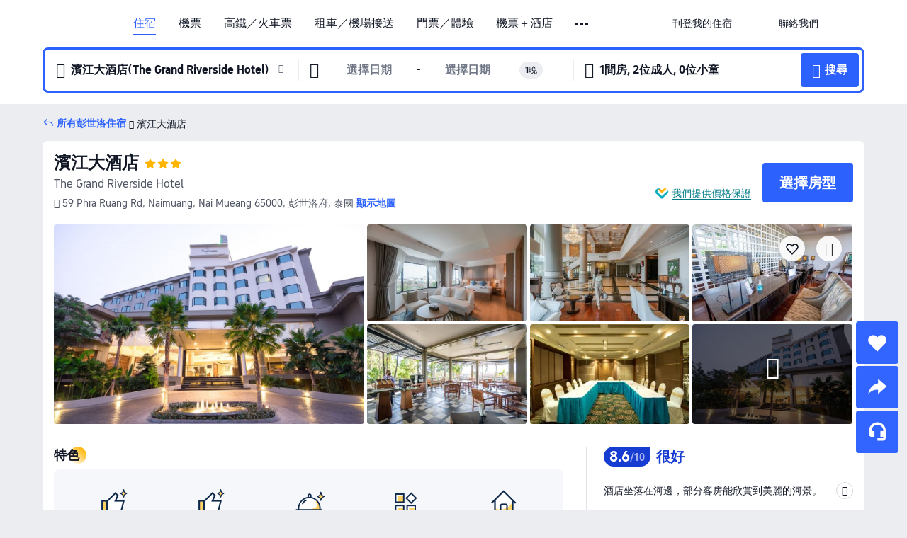

--- FILE ---
content_type: text/html; charset=utf-8
request_url: https://hk.trip.com/hotels/phitsanulok-hotel-detail-712261/the-grand-riverside-hotel/
body_size: 68872
content:
<!DOCTYPE html><html lang="zh-HK" data-cargo="locale:zh-HK,language:hk,currency:HKD,contextType:online,site:HK,group:Trip,country:HK"><head><meta charSet="utf-8"/><link rel="preconnect" href="https://ak-d.tripcdn.com/"/><link rel="preconnect" href="https://aw-d.tripcdn.com/"/><link rel="preload" href="https://aw-s.tripcdn.com/modules/ibu/online-assets/TripGeom-Regular.ba9c64b894f5e19551d23b37a07ba0a4.woff2" as="font" crossorigin="" fetchpriority="high"/><link rel="preload" href="https://aw-s.tripcdn.com/modules/ibu/online-assets/TripGeom-Medium.c01bb95e18e1b0d0137ff80b79b97a38.woff2" as="font" crossorigin="" fetchpriority="high"/><link rel="preload" href="https://aw-s.tripcdn.com/modules/ibu/online-assets/TripGeom-Bold.9e9e0eb59209311df954413ff4957cbb.woff2" as="font" crossorigin="" fetchpriority="high"/><link rel="preload" href="https://aw-s.tripcdn.com/NFES/trip-hotel-online/1768199763099/_next/serverStatic/font/iconfont.woff2" as="font" crossorigin="" fetchpriority="low"/><link rel="stylesheet" href="https://aw-s.tripcdn.com/NFES/trip-hotel-online/1768199763099/_next/static/css/032dff32caf4bb86.css" crossorigin="anonymous" data-precedence="high"/><link rel="stylesheet" href="https://aw-s.tripcdn.com/NFES/trip-hotel-online/1768199763099/_next/static/css/082c0e64ad1c9dfa.css" crossorigin="anonymous" data-precedence="high"/><link rel="stylesheet" href="https://aw-s.tripcdn.com/NFES/trip-hotel-online/1768199763099/_next/static/css/b35f9c0397f5e7aa.css" crossorigin="anonymous" data-precedence="high"/><link rel="stylesheet" href="https://aw-s.tripcdn.com/NFES/trip-hotel-online/1768199763099/_next/static/css/ac8ac49867505902.css" crossorigin="anonymous" data-precedence="high"/><link rel="stylesheet" href="https://aw-s.tripcdn.com/NFES/trip-hotel-online/1768199763099/_next/static/css/2a15b9cf23c4d936.css" crossorigin="anonymous" data-precedence="high"/><link rel="stylesheet" href="https://aw-s.tripcdn.com/NFES/trip-hotel-online/1768199763099/_next/static/css/9f7178bd697e2cd9.css" crossorigin="anonymous" data-precedence="high"/><link rel="preload" as="style" href="https://aw-s.tripcdn.com/modules/ibu/ibu-public-component-umd/style.b7b60106e8e8a07d9ee0e3ec624de507.css" crossorigin="anonymous"/><link rel="preload" as="style" href="https://aw-s.tripcdn.com/modules/ibu/online-assets/font.ddfdb9c8916dd1ec37cbf52f9391aca5.css" crossorigin="anonymous"/><link rel="preload" href="https://pages.trip.com/Hotels/libs/sdt/sdt.min.0.0.9.js" as="script"/><link rel="preload" href="https://aw-s.tripcdn.com/NFES/trip-hotel-online/1768199763099/_next/static/chunks/app/detail/page-6e00adfcd296f05f.js" as="script"/><link rel="preload" href="//ak-s.tripcdn.com/modules/hotel/hotel-spider-defence-new/sdt.1004-common.min.1589d4c8f1f0c32bbeb180195d34e6b4.js" as="script"/><meta name="viewport" content="width=device-width, initial-scale=1"/><link rel="preload" href="https://ak-d.tripcdn.com/images/1mc2g12000bw5wrkz2CE9_R_960_660_R5_D.jpg" as="image" fetchpriority="high"/><title>濱江大酒店 - 2026 彭世洛酒店訂房人氣優惠及住客評價｜Trip.com</title><meta name="description" content="酒店任你揀，一鍵預訂無難度！濱江大酒店最新房價、房型選擇，在 Trip.com 查看真實住客評價並享價格保證，以至抵價預訂彭世洛酒店！訂房兼賺 Trip Coins，即刻預訂享超值住房體驗！"/><meta name="keywords" content="濱江大酒店"/><meta property="og:type" content="website"/><meta property="og:title" content="濱江大酒店 - 2026 彭世洛酒店訂房人氣優惠及住客評價｜Trip.com"/><meta property="og:description" content="酒店任你揀，一鍵預訂無難度！濱江大酒店最新房價、房型選擇，在 Trip.com 查看真實住客評價並享價格保證，以至抵價預訂彭世洛酒店！訂房兼賺 Trip Coins，即刻預訂享超值住房體驗！"/><meta property="og:url" content="https://hk.trip.com/hotels/phitsanulok-hotel-detail-712261/the-grand-riverside-hotel/"/><meta property="og:image" content="https://ak-d.tripcdn.com/images/1mc2g12000bw5wrkz2CE9_R_960_660_R5_D.jpg"/><meta property="og:site_name" content="The-Grand-Riverside-Hotel"/><link rel="alternate" href="https://www.trip.com/hotels/phitsanulok-hotel-detail-712261/the-grand-riverside-hotel/" hrefLang="x-default"/><link rel="alternate" href="https://uk.trip.com/hotels/phitsanulok-hotel-detail-712261/the-grand-riverside-hotel/" hrefLang="en-GB"/><link rel="alternate" href="https://hk.trip.com/hotels/phitsanulok-hotel-detail-712261/the-grand-riverside-hotel/" hrefLang="zh-Hant-HK"/><link rel="alternate" href="https://kr.trip.com/hotels/phitsanulok-hotel-detail-712261/the-grand-riverside-hotel/" hrefLang="ko"/><link rel="alternate" href="https://jp.trip.com/hotels/phitsanulok-hotel-detail-712261/the-grand-riverside-hotel/" hrefLang="ja"/><link rel="alternate" href="https://sg.trip.com/hotels/phitsanulok-hotel-detail-712261/the-grand-riverside-hotel/" hrefLang="en-SG"/><link rel="alternate" href="https://au.trip.com/hotels/phitsanulok-hotel-detail-712261/the-grand-riverside-hotel/" hrefLang="en-AU"/><link rel="alternate" href="https://de.trip.com/hotels/phitsanulok-hotel-detail-712261/the-grand-riverside-hotel/" hrefLang="de"/><link rel="alternate" href="https://fr.trip.com/hotels/phitsanulok-hotel-detail-712261/the-grand-riverside-hotel/" hrefLang="fr"/><link rel="alternate" href="https://es.trip.com/hotels/phitsanulok-hotel-detail-712261/the-grand-riverside-hotel/" hrefLang="es"/><link rel="alternate" href="https://it.trip.com/hotels/phitsanulok-hotel-detail-712261/the-grand-riverside-hotel/" hrefLang="it"/><link rel="alternate" href="https://ru.trip.com/hotels/phitsanulok-hotel-detail-712261/the-grand-riverside-hotel/" hrefLang="ru"/><link rel="alternate" href="https://th.trip.com/hotels/phitsanulok-hotel-detail-712261/the-grand-riverside-hotel/" hrefLang="th"/><link rel="alternate" href="https://id.trip.com/hotels/phitsanulok-hotel-detail-712261/the-grand-riverside-hotel/" hrefLang="id"/><link rel="alternate" href="https://my.trip.com/hotels/phitsanulok-hotel-detail-712261/the-grand-riverside-hotel/" hrefLang="ms"/><link rel="alternate" href="https://vn.trip.com/hotels/phitsanulok-hotel-detail-712261/the-grand-riverside-hotel/" hrefLang="vi"/><link rel="alternate" href="https://nl.trip.com/hotels/phitsanulok-hotel-detail-712261/the-grand-riverside-hotel/" hrefLang="nl"/><link rel="alternate" href="https://pl.trip.com/hotels/phitsanulok-hotel-detail-712261/the-grand-riverside-hotel/" hrefLang="pl"/><link rel="alternate" href="https://gr.trip.com/hotels/phitsanulok-hotel-detail-712261/the-grand-riverside-hotel/" hrefLang="el"/><link rel="alternate" href="https://tr.trip.com/hotels/phitsanulok-hotel-detail-712261/the-grand-riverside-hotel/" hrefLang="tr"/><link rel="alternate" href="https://br.trip.com/hotels/phitsanulok-hotel-detail-712261/the-grand-riverside-hotel/" hrefLang="pt-BR"/><link rel="alternate" href="https://tw.trip.com/hotels/phitsanulok-hotel-detail-712261/the-grand-riverside-hotel/" hrefLang="zh-Hant-TW"/><link rel="alternate" href="https://nz.trip.com/hotels/phitsanulok-hotel-detail-712261/the-grand-riverside-hotel/" hrefLang="en-NZ"/><link rel="alternate" href="https://ca.trip.com/hotels/phitsanulok-hotel-detail-712261/the-grand-riverside-hotel/" hrefLang="en-CA"/><link rel="alternate" href="https://us.trip.com/hotels/phitsanulok-hotel-detail-712261/the-grand-riverside-hotel/" hrefLang="en-US"/><link rel="alternate" href="https://pk.trip.com/hotels/phitsanulok-hotel-detail-712261/the-grand-riverside-hotel/" hrefLang="en-PK"/><link rel="alternate" href="https://in.trip.com/hotels/phitsanulok-hotel-detail-712261/the-grand-riverside-hotel/" hrefLang="en-IN"/><link rel="alternate" href="https://sa.trip.com/hotels/phitsanulok-hotel-detail-712261/the-grand-riverside-hotel/" hrefLang="ar-SA"/><link rel="alternate" href="https://ae.trip.com/hotels/phitsanulok-hotel-detail-712261/the-grand-riverside-hotel/" hrefLang="en-AE"/><link rel="alternate" href="https://at.trip.com/hotels/phitsanulok-hotel-detail-712261/the-grand-riverside-hotel/" hrefLang="de-AT"/><link rel="alternate" href="https://dk.trip.com/hotels/phitsanulok-hotel-detail-712261/the-grand-riverside-hotel/" hrefLang="da"/><link rel="alternate" href="https://fi.trip.com/hotels/phitsanulok-hotel-detail-712261/the-grand-riverside-hotel/" hrefLang="fi"/><link rel="alternate" href="https://mx.trip.com/hotels/phitsanulok-hotel-detail-712261/the-grand-riverside-hotel/" hrefLang="es-MX"/><link rel="alternate" href="https://ph.trip.com/hotels/phitsanulok-hotel-detail-712261/the-grand-riverside-hotel/" hrefLang="en-PH"/><link rel="alternate" href="https://pt.trip.com/hotels/phitsanulok-hotel-detail-712261/the-grand-riverside-hotel/" hrefLang="pt"/><link rel="alternate" href="https://se.trip.com/hotels/phitsanulok-hotel-detail-712261/the-grand-riverside-hotel/" hrefLang="sv"/><link rel="canonical" href="https://hk.trip.com/hotels/phitsanulok-hotel-detail-712261/the-grand-riverside-hotel/"/><script type="text/javascript">window.UBT_BIZCONFIG={isLoadRMS:false}</script><link rel="stylesheet" href="https://aw-s.tripcdn.com/modules/ibu/ibu-public-component-umd/style.b7b60106e8e8a07d9ee0e3ec624de507.css" crossorigin="anonymous"/><script src="https://aw-s.tripcdn.com/modules/ibu/ibu-public-component-umd/production.min.e60ad7659c4307455a5d16ce5eb7707d.js" crossorigin="anonymous"></script><script src="https://aw-s.tripcdn.com/modules/ibu/gtm-loader/gtm-loader.131ef8b57f3d288725f3c2c14517cd74.js"></script><link rel="stylesheet" href="https://aw-s.tripcdn.com/modules/ibu/online-assets/font.ddfdb9c8916dd1ec37cbf52f9391aca5.css" crossorigin="anonymous"/><script type="application/ld+json">{"@type":"Hotel","name":"濱江大酒店(The Grand Riverside Hotel)","address":{"postalCode":"65000","addressLocality":"59 Phra Ruang Rd, Naimuang","streetAddress":"59 Phra Ruang Rd, Naimuang, Nai Mueang 65000, 彭世洛府, 泰國","addressRegion":"彭世洛","addressCountry":"泰國","@type":"PostalAddress"},"image":"https://ak-d.tripcdn.com/images/1mc2g12000bw5wrkz2CE9_R_960_660_R5_D.jpg","@context":"http://schema.org","aggregateRating":{"bestRating":5,"@type":"AggregateRating","reviewCount":"58","ratingValue":"4.3"},"priceRange":"由 HK$384 起","url":"https://www.trip.com/hotels/phitsanulok-hotel-detail-712261/the-grand-riverside-hotel/"}</script><script type="application/ld+json">{"@context":"https://schema.org","@type":"BreadcrumbList","itemListElement":[{"@type":"ListItem","position":1,"name":"Trip.com","item":"https://hk.trip.com"},{"@type":"ListItem","position":2,"name":"酒店","item":"https://hk.trip.com/hotels/"},{"@type":"ListItem","position":3,"name":"泰國酒店","item":"https://hk.trip.com/hotels/country/thailand.html"},{"@type":"ListItem","position":4,"name":"彭世洛酒店","item":"https://hk.trip.com/hotels/phitsanulok-hotels-list-5587/"},{"@type":"ListItem","position":5,"name":"濱江大酒店","item":""}]}</script><script type="application/ld+json">{"@context":"https://schema.org","@type":"FAQPage","mainEntity":[{"@type":"Question","name":"濱江大酒店的登記入住/Check in及退房/Check out時間為？","acceptedAnswer":{"@type":"Answer","text":"濱江大酒店的登記入住/Check in時間：14:00、退房/Check out時間：12:00。你可於預訂時要求提早辦理入住或延遲退房，但是否可行需視乎空房情況而定。於指定時段以外登記入住或退房或需額外付費。"}},{"@type":"Question","name":"如何從最近的機場前往濱江大酒店？","acceptedAnswer":{"@type":"Answer","text":"距離濱江大酒店最近的機場為彭世洛機場，行車距離7.8公里（約15分鐘）。"}},{"@type":"Question","name":"濱江大酒店提供早餐嗎？","acceptedAnswer":{"@type":"Answer","text":"是，濱江大酒店可為您提供的早餐選項有：美式, 亞洲風味。Trip.com 為您提供更平價的包早餐客房。 "}},{"@type":"Question","name":"濱江大酒店提供哪些設施及服務？","acceptedAnswer":{"@type":"Answer","text":"濱江大酒店提供穿梭巴士服務。"}},{"@type":"Question","name":"濱江大酒店附近有哪些熱門景點？","acceptedAnswer":{"@type":"Answer","text":"濱江大酒店位於59 Phra Ruang Rd, Naimuang。鄰近濱江大酒店的熱門景點有Four-faced Buddha Shrine (Night Bazaar)，距離您的搜尋地點260米（直線距離）。"}},{"@type":"Question","name":"濱江大酒店是否提供機場接駁服務？","acceptedAnswer":{"@type":"Answer","text":"濱江大酒店為顧客提供機場接駁服務，建議事先致電以確認詳細資料。"}},{"@type":"Question","name":"入住濱江大酒店需要多少錢？","acceptedAnswer":{"@type":"Answer","text":"濱江大酒店價錢可能會發生變化，例如日期或酒店政策等因素。請輸入您的出行日期以查看價錢。"}}]}</script><link rel="preload" href="https://aw-s.tripcdn.com/ares/api/cc?f=locale%2Fv3%2F100043054%2Fzh-HK.js%2C%2Flocale%2Fv3%2F6002%2Fzh-HK.js%2C%2Flocale%2Fv3%2F6001%2Fzh-HK.js%2C%2Flocale%2Fv3%2F330151%2Fzh-HK.js%2C%2Flocale%2Fv3%2F330153%2Fzh-HK.js%2C%2Flocale%2Fv3%2F100015471%2Fzh-HK.js%2C%2Flocale%2Fv3%2F100009239%2Fzh-HK.js%2C%2Flocale%2Fv3%2F37666%2Fzh-HK.js%2C%2Flocale%2Fv3%2F100015469%2Fzh-HK.js%2C%2Flocale%2Fv3%2F33000032%2Fzh-HK.js%2C%2Flocale%2Fv3%2F33000006%2Fzh-HK.js%2C%2Flocale%2Fv3%2F33000018%2Fzh-HK.js%2C%2Flocale%2Fv3%2F33000015%2Fzh-HK.js%2C%2Flocale%2Fv3%2F33000010%2Fzh-HK.js%2C%2Flocale%2Fv3%2F6005%2Fzh-HK.js%2C%2Flocale%2Fv3%2F37100%2Fzh-HK.js%2C%2Flocale%2Fv3%2F37007%2Fzh-HK.js&amp;etagc=34f8f0a5b09afa4a21b57491a07640e9&amp;defaultNfesId=100043054" as="script" crossorigin="anonymous"/><script id="webcore_internal" type="application/json" crossorigin="anonymous">{"rootMessageId":"100043054-0a9a8e69-491334-156885"}</script><script src="https://aw-s.tripcdn.com/NFES/trip-hotel-online/1768199763099/_next/static/chunks/polyfills-c67a75d1b6f99dc8.js" crossorigin="anonymous" nomodule=""></script></head><body dir="ltr" class="ibu-hotel-online-tripgeom" data-domain="ak"><div id="hp_container" class=""><div id="ibu_hotel_header"><div class="mc-hd mc-hd__zh-hk mc-hd_line mc-hd_theme_white mc-hd-single_row"><div class="mc-hd__inner"><div class="mc-hd__flex-con clear-float"><div class="mc-hd__logo-con mc-hd__logo-con-zh-HK"><div class="mc-hd__trip-logo-placeholder"></div></div><div class="mc-hd__nav-single-row"><div class="mc-hd__nav-con 3010 mc-hd__nav-loading" id="ibuHeaderChannels"><ul class="mc-hd__nav"><li class="mc-hd__nav-item"><a id="header_action_nav_hotels" class="mc-hd__nav-lnk is-active" title="住宿" href="/hotels/?locale=zh-HK&amp;curr=HKD">住宿</a></li><li class="mc-hd__nav-item"><a id="header_action_nav_flights" class="mc-hd__nav-lnk" title="機票" href="/flights/?locale=zh-HK&amp;curr=HKD">機票</a></li><li class="mc-hd__nav-item"><a id="header_action_nav_trains" class="mc-hd__nav-lnk" title="高鐵／火車票" href="/trains/?locale=zh-HK&amp;curr=HKD">高鐵／火車票</a></li><li class="mc-hd__nav-item mc-hd__nav-item-wth-sub"><span id="header_action_nav_cars" class="mc-hd__nav-lnk" title="租車／機場接送">租車／機場接送</span><ul class="mc-hd__nav-item-sub"><li><a id="header_action_nav_租車" href="/carhire/?channelid=14409&amp;locale=zh-HK&amp;curr=HKD" class="mc-hd__sub-nav-lnk">租車</a></li><li><a id="header_action_nav_機場接送" href="/airport-transfers/?locale=zh-HK&amp;curr=HKD" class="mc-hd__sub-nav-lnk">機場接送</a></li></ul></li><li class="mc-hd__nav-item mc-hd__nav-item-wth-sub"><a id="header_action_nav_ttd" class="mc-hd__nav-lnk" title="門票／體驗" href="/things-to-do/ttd-home/?ctm_ref=vactang_page_23810&amp;locale=zh-HK&amp;curr=HKD">門票／體驗</a><ul class="mc-hd__nav-item-sub"><li><a id="header_action_nav_門票／體驗" href="/things-to-do/ttd-home/?ctm_ref=vactang_page_23810&amp;locale=zh-HK&amp;curr=HKD" class="mc-hd__sub-nav-lnk">門票／體驗</a></li><li><a id="header_action_nav_eSIM &amp; SIM" href="/sale/w/10229/esim.html?locale=zh-HK&amp;curr=HKD" class="mc-hd__sub-nav-lnk">eSIM &amp; SIM</a></li></ul></li><li class="mc-hd__nav-item"><a id="header_action_nav_packages" class="mc-hd__nav-lnk" title="機票＋酒店" href="/packages/?sourceFrom=IBUBundle_home&amp;locale=zh-HK&amp;curr=HKD">機票＋酒店</a></li><li class="mc-hd__nav-item"><a id="header_action_nav_giftcard" class="mc-hd__nav-lnk" title="禮品卡" href="/giftcard?locale=zh-HK&amp;curr=HKD">禮品卡</a></li><li class="mc-hd__nav-item"><a id="header_action_nav_cruises" class="mc-hd__nav-lnk" title="郵輪" href="/cruises?locale=zh-HK&amp;curr=HKD">郵輪</a></li><li class="mc-hd__nav-item"><a id="header_action_nav_insurance" class="mc-hd__nav-lnk" title="旅遊保險" href="/insurance?bid=1&amp;cid=2&amp;pid=1&amp;locale=zh-HK&amp;curr=HKD">旅遊保險</a></li><li class="mc-hd__nav-item"><a id="header_action_nav_privatetours" class="mc-hd__nav-lnk" title="獨立包團" href="/package-tours/private-tours?locale=zh-HK&amp;curr=HKD">獨立包團</a></li><li class="mc-hd__nav-item"><a id="header_action_nav_grouptours" class="mc-hd__nav-lnk" title="旅行團" href="/package-tours/group-tours?locale=zh-HK&amp;curr=HKD">旅行團</a></li><li class="mc-hd__nav-item mc-hd__nav-item-wth-sub"><span id="header_action_nav_travelinspiration" class="mc-hd__nav-lnk" title="旅遊靈感">旅遊靈感</span><ul class="mc-hd__nav-item-sub"><li><a id="header_action_nav_旅遊攻略" href="/travel-guide/?locale=zh-HK&amp;curr=HKD" class="mc-hd__sub-nav-lnk">旅遊攻略</a></li><li><a id="header_action_nav_Trip.Best" href="/toplist/tripbest/home?locale=zh-HK&amp;curr=HKD" class="mc-hd__sub-nav-lnk">Trip.Best</a></li></ul></li><li class="mc-hd__nav-item"><a id="header_action_nav_tripmap" class="mc-hd__nav-lnk" title="旅遊地圖" href="/webapp/tripmap/travel?entranceId=Triponlinehomeside&amp;locale=zh-HK&amp;curr=HKD">旅遊地圖</a></li><li class="mc-hd__nav-item"><a id="header_action_nav_tripcoins" class="mc-hd__nav-lnk" title="Trip.com 獎賞計劃" href="/customer/loyalty/?locale=zh-HK&amp;curr=HKD">Trip.com 獎賞計劃</a></li><li class="mc-hd__nav-item"><a id="header_action_nav_sales" class="mc-hd__nav-lnk" title="優惠 " href="/sale/deals/?locale=zh-HK&amp;curr=HKD">優惠 </a></li></ul></div></div><div class="mc-hd__func-con" id="ibuHeaderMenu"><div class="mc-hd__func"><div class="mc-hd__option-app-placeholder">App</div><div class="mc-hd__option"><div class="mc-hd__entry"><span title="刊登我的住宿">刊登我的住宿</span><i class="fi fi-Hotels"></i></div></div><div class="mc-hd__option mc-hd__option__selector"><div class="mc-hd__selector mc-lhd-menu-selector" tabindex="0" role="button" aria-haspopup="dialog" aria-label="語言／貨幣"><div class="mc-lhd-menu-selector-locale-con" style="padding:8px" aria-hidden="true"><div class="mc-lhd-menu-selector-locale zh_hk"><i class="locale-icon flag-zh-HK"></i></div></div></div></div><div class="mc-hd__option"><div class="mc-hd__help"><span title="聯絡我們">聯絡我們</span><i class="fi fi-ic_help"></i></div></div><div class="mc-hd__search-booking-placeholder">搜尋訂單</div><div class="mc-lhd-menu-account mc-lhd-account-nologin" style="display:none"></div></div></div></div></div></div><script>if (typeof Object.assign !== 'function') {window._assignObject = function(t, s) {for (var k in s) { t[k] = s[k] }; return t }; }else { window._assignObject = Object.assign } window.__CARGO_DATA__ = _assignObject(window.__CARGO_DATA__ || {}, {"channelmetauoe1":[{"channel":"home","source":"flights","value":"{\"displayName\":\"Home\",\"displayNameSharkKey\":\"ButtonText_Home\",\"path\":\"\"}"},{"channel":"hotels","source":"flights","value":"{\"displayName\":\"Hotels\",\"displayNameSharkKey\":\"ButtonText_Hotel\",\"path\":\"/hotels/\",\"icon\":\"fi-hotel_new\",\"groupId\":1}"},{"channel":"flights","source":"flights","value":"{\"displayName\":\"Flights\",\"displayNameSharkKey\":\"ButtonText_Flights\",\"path\":\"/flights/\",\"icon\":\"fi-flight\",\"groupId\":1}"},{"channel":"trains","source":"flights","value":"{\"displayName\":\"Trains\",\"displayNameSharkKey\":\"ButtonText_Trains\",\"path\":\"/trains/\",\"icon\":\"fi-train\",\"groupId\":1}"},{"channel":"ttd","source":"flights","value":"{\"displayName\":\"TNT\",\"displayNameSharkKey\":\"ButtonText_TTD\",\"path\":\"/things-to-do/ttd-home/?ctm_ref=vactang_page_23810\",\"icon\":\"fi-ic_tnt\",\"groupId\":1}"},{"channel":"travelguide","source":"flights","value":"{\"displayName\":\"Attractions\",\"displayNameSharkKey\":\"ButtonText_TravelGuide\",\"path\":\"/travel-guide/\",\"icon\":\"fi-destination\",\"parent\":\"travelinspiration\",\"groupId\":3}"},{"channel":"carhire","source":"flights","value":"{\"displayName\":\"Car Rentals\",\"displayNameSharkKey\":\"ButtonText_Carhire\",\"path\":\"/carhire/?channelid=14409\",\"parent\":\"cars\",\"icon\":\"fi-car\",\"groupId\":1}"},{"channel":"airporttransfers","source":"flights","value":"{\"displayName\":\"Airport Transfers\",\"displayNameSharkKey\":\"ButtonText_AirportTransfers\",\"path\":\"/airport-transfers/\",\"parent\":\"cars\",\"icon\":\"fi-airport-transfer\",\"groupId\":1}"},{"channel":"cars","source":"flights","value":"{\"displayName\":\"Cars\",\"displayNameSharkKey\":\"ButtonText_Cars\",\"path\":\"\",\"icon\":\"fi-ic_carrental\",\"groupId\":1}"},{"channel":"sales","source":"flights","value":"{\"displayName\":\"Deals\",\"displayNameSharkKey\":\"ButtonText_Deals\",\"path\":\"/sale/deals/\",\"icon\":\"fi-a-ic_deal21x\",\"groupId\":3}"},{"channel":"tripcoins","source":"flights","value":"{\"displayName\":\"Trip Rewards\",\"displayNameSharkKey\":\"ButtonText_TripRewards\",\"path\":\"/customer/loyalty/\",\"icon\":\"fi-a-TripCoins\",\"groupId\":4}"},{"channel":"giftcard","source":"flights","value":"{\"displayName\":\"GiftCard\",\"displayNameSharkKey\":\"ButtonText_GiftCard\",\"path\":\"/giftcard\",\"icon\":\"fi-ic_giftcard\",\"groupId\":2}"},{"channel":"cruises","source":"flights","value":"{\"displayName\":\"Cruises\",\"displayNameSharkKey\":\"ButtonText_Cruises\",\"path\":\"/cruises\",\"icon\":\"fi-ic_BU_cruises\",\"groupId\":2}"},{"channel":"others","source":"flights","value":"{\"path\":\"/sale/w/1744/singaporediscovers.html?locale=en_sg\",\"displayName\":\"SingapoRediscovers Vouchers\",\"displayNameSharkKey\":\"key_channel_sg_vouchers\"}"},{"channel":"packages","source":"flights","value":"{\"displayName\":\"Bundle\",\"displayNameSharkKey\":\"ButtonText_Bundle\",\"path\":\"/packages/?sourceFrom=IBUBundle_home\",\"icon\":\"fi-ic_bundle\",\"groupId\":1}"},{"channel":"customtrips","source":"flights","value":"{\"displayName\":\"Custom Trips\",\"displayNameSharkKey\":\"ButtonText_CustomTrip\",\"path\":\"/custom-trips/index\",\"icon\":\"fi-a-ic_BU_customtrips\",\"groupId\":2}"},{"channel":"insurance","source":"flights","value":"{\"displayName\":\"Insurance\",\"displayNameSharkKey\":\"ButtonText_Insurance\",\"path\":\"/insurance?bid=1&cid=2&pid=1\",\"icon\":\"fi-ic_insurance\",\"groupId\":2}"},{"channel":"tnt","source":"flights","value":"{\"displayName\":\"tnt\",\"displayNameSharkKey\":\"ButtonText_TTD\",\"path\":\"/things-to-do/ttd-home/?ctm_ref=vactang_page_23810\",\"parent\":\"ttd\",\"icon\":\"fi-ic_tnt\",\"groupId\":1}"},{"channel":"esim","source":"flights","value":"{\"displayName\":\"eSIM\",\"displayNameSharkKey\":\"ButtonText_eSim\",\"path\":\"/sale/w/10229/esim.html\",\"parent\":\"ttd\",\"groupId\":1}"},{"channel":"tripmap","source":"flights","value":"{\"displayName\":\"Map\",\"displayNameSharkKey\":\"ButtonText_Map\",\"path\":\"/webapp/tripmap/travel?entranceId=Triponlinehomeside\",\"icon\":\"fi-a-itinerarymap\",\"groupId\":3}"},{"channel":"travelinspiration","source":"flights","value":"{\"displayName\":\"TravelInspiration\",\"displayNameSharkKey\":\"ButtonText_TravelInspiration\",\"path\":\"\",\"icon\":\"fi-destination\",\"groupId\":3}"},{"channel":"tripbest","source":"flights","value":"{\"displayName\":\"TripBest\",\"displayNameSharkKey\":\"ButtonText_TripBest\",\"path\":\"/toplist/tripbest/home\",\"icon\":\"fi-destination\",\"parent\":\"travelinspiration\",\"groupId\":3}"},{"channel":"tripplanner","source":"flights","value":"{\"displayName\":\"TripPlanner\",\"displayNameSharkKey\":\"ButtonText_TripPlanner\",\"path\":\"/webapp/tripmap/tripplanner?source=t_online_homepage\",\"groupId\":3,\"iconUrl\":\"https://dimg04.tripcdn.com/images/05E1712000o6ljnud70A3.svg\",\"activeIconUrl\":\"https://dimg04.tripcdn.com/images/05E3c12000nm1joaw5B34.png\"}"},{"channel":"grouptours","source":"flights","value":"{\"displayName\":\"Group Tours\",\"displayNameSharkKey\":\"ButtonText_GroupTours\",\"path\":\"/package-tours/group-tours\",\"groupId\":2,\"iconUrl\":\"https://dimg04.tripcdn.com/images/05E6i12000nn4rqq27CB1.svg\",\"activeIconUrl\":\"https://dimg04.tripcdn.com/images/05E6i12000nn4rqq27CB1.svg\"}"},{"channel":"privatetours","source":"flights","value":"{\"displayName\":\"Private Tours\",\"displayNameSharkKey\":\"ButtonText_PrivateTours\",\"path\":\"/package-tours/private-tours\",\"groupId\":2,\"iconUrl\":\"https://dimg04.tripcdn.com/images/05E4612000nn4rnod1150.svg\",\"activeIconUrl\":\"https://dimg04.tripcdn.com/images/05E4612000nn4rnod1150.svg\"}"}],"locale":"zh-HK","onlinechannelsczhhke1":[{"locale":"zh-HK","channel":"hotels","value":"1"},{"locale":"zh-HK","channel":"flights","value":"1"},{"locale":"zh-HK","channel":"trains","value":"1"},{"locale":"zh-HK","channel":"cars","value":"1"},{"locale":"zh-HK","channel":"carhire","value":"1"},{"locale":"zh-HK","channel":"airporttransfers","value":"1"},{"locale":"zh-HK","channel":"ttd","value":"1"},{"locale":"zh-HK","channel":"tnt","value":"1"},{"locale":"zh-HK","channel":"esim","value":"1"},{"locale":"zh-HK","channel":"packages","value":"1"},{"locale":"zh-HK","channel":"giftcard","value":"1"},{"locale":"zh-HK","channel":"cruises","value":"1"},{"locale":"zh-HK","channel":"insurance","value":"1"},{"locale":"zh-HK","channel":"privatetours","value":"1"},{"locale":"zh-HK","channel":"grouptours","value":"1"},{"locale":"zh-HK","channel":"travelinspiration","value":"1"},{"locale":"zh-HK","channel":"travelguide","value":"1"},{"locale":"zh-HK","channel":"tripbest","value":"1"},{"locale":"zh-HK","channel":"tripmap","value":"1"},{"locale":"zh-HK","channel":"tripcoins","value":"1"},{"locale":"zh-HK","channel":"sales","value":"1"}],"menumetaczhhke0":"{\"entry\":{\"url\":\"/list-your-property?channel=21\",\"displaySharkKey\":\"key_header_entry\"},\"help\":{\"mode\":\"entry\",\"url\":\"/pages/support\"},\"mybooking\":{\"url\":\"/order/all\",\"displaySharkKey\":\"V3_Profile_MyOrders\"}}","loginmenue0":"{\"menu\":[{\"show\":true,\"displayName\":\"My Bookings\",\"displayNameSharkKey\":\"V3_Profile_MyOrders\",\"include\":\"all\",\"link\":\"/order/all\",\"id\":\"booking\"},{\"show\":false,\"displayName\":\"Trip Coins\",\"displayNameSharkKey\":\"V3_Profile_Points\",\"include\":\"all\",\"showByLocale\":\"en-ca,da-dk,fi-fi,uk-ua,pt-pt,es-mx,sv-se,nl-nl,pl-pl,en-sg,ja-jp,ko-kr,en-hk,zh-hk,de-de,fr-fr,es-es,ru-ru,id-id,en-id,th-th,en-th,ms-my,en-my,en-au,en-xx,en-us,es-us,tr-tr,en-ie,de-at,de-ch,fr-ch,nl-be,en-be,fr-be,en-il,pt-br,el-gr,en-ae,en-sa,en-nz,en-gb,it-it,vi-vn,en-ph,en-in,en-pk,en-kw,en-qa,en-om,en-bh,en-kh,ru-az,ru-by,ru-kz,zh-sg,zh-my\",\"link\":\"/customer/points/\",\"id\":\"points\"},{\"show\":true,\"displayName\":\"Promo Codes\",\"displayNameSharkKey\":\"V3_Promo_Code\",\"include\":\"all\",\"link\":\"/customer/promo/\",\"id\":\"codes\"},{\"show\":true,\"displayName\":\"Profile\",\"displayNameSharkKey\":\"V3_Text_MembInfo\",\"include\":\"all\",\"link\":\"/membersinfo/profile/\",\"id\":\"profile\"},{\"show\":false,\"displayName\":\"Friend Referrals\",\"displayNameSharkKey\":\"V3_Text_Friend\",\"include\":\"all\",\"link\":\"/sale/w/1899/friends-referral-main.html?locale=en_xx\",\"id\":\"Friend\"},{\"show\":false,\"displayName\":\"Favorites\",\"displayNameSharkKey\":\"ButtonText_Hotel_Collection\",\"showByLocale\":\"en-ca,da-dk,fi-fi,uk-ua,pt-pt,es-mx,sv-se,nl-nl,pl-pl,en-sg,ja-jp,ko-kr,en-hk,zh-hk,zh-tw,de-de,fr-fr,es-es,ru-ru,id-id,en-id,th-th,en-th,ms-my,en-my,en-au,en-xx,en-us,es-us,tr-tr,en-ie,de-at,de-ch,fr-ch,nl-be,en-be,fr-be,en-il,pt-br,el-gr,en-ae,en-sa,en-nz,en-gb,it-it,vi-vn,en-ph,en-in,en-pk,en-kw,en-qa,en-om,en-bh,en-kh,ru-az,ru-by,ru-kz,zh-sg,zh-my\",\"include\":\"all\",\"link\":\"/favorite/\",\"id\":\"favorites\"},{\"show\":false,\"showByLocale\":\"en-xx,en-us,en-sg,en-au,en-my,en-gb,en-be,en-ch,en-ie,en-ca,en-sa,en-hk,en-ae,en-nz,en-il,zh-tw,zh-hk,ja-jp,ko-kr,th-th,vi-vn,en-th,en-id,en-ph,en-in,en-pk,en-kw,en-qa,en-om,en-bh,en-kh,ru-az,ru-by,ru-kz,zh-sg,zh-my\",\"displayName\":\"Moments\",\"displayNameSharkKey\":\"V3_Profile_Moments\",\"include\":\"all\",\"link\":\"/travel-guide/personal-home\",\"id\":\"Moments\"},{\"show\":false,\"displayName\":\"Flight Price Alerts\",\"displayNameSharkKey\":\"Key_Flight_Price_Alerts\",\"include\":\"all\",\"showByLocale\":\"en-ca,da-dk,fi-fi,uk-ua,pt-pt,es-mx,sv-se,nl-nl,pl-pl,en-sg,ja-jp,ko-kr,en-hk,zh-hk,de-de,fr-fr,es-es,ru-ru,id-id,en-id,th-th,en-th,ms-my,en-my,en-au,en-xx,en-us,es-us,tr-tr,en-ie,de-at,de-ch,fr-ch,nl-be,en-be,fr-be,en-il,pt-br,el-gr,en-ae,en-sa,en-nz,en-gb,it-it,vi-vn,en-ph,en-in,en-pk,en-kw,en-qa,en-om,en-bh,en-kh,ru-az,ru-by,ru-kz,zh-sg,zh-my\",\"link\":\"/flights/price-alert/\",\"id\":\"flghtAlert\"},{\"show\":false,\"displayName\":\"Rewards\",\"displayNameSharkKey\":\"Key_Entrance_Title\",\"include\":\"all\",\"showByLocale\":\"en-ca,da-dk,fi-fi,uk-ua,pt-pt,es-mx,sv-se,nl-nl,pl-pl,en-sg,ja-jp,ko-kr,en-hk,zh-hk,de-de,fr-fr,es-es,ru-ru,id-id,en-id,th-th,en-th,ms-my,en-my,en-au,en-xx,en-us,es-us,tr-tr,en-ie,de-at,de-ch,fr-ch,nl-be,en-be,fr-be,en-il,pt-br,el-gr,en-ae,en-sa,en-nz,en-gb,it-it,vi-vn,en-ph,en-in,en-pk,en-kw,en-qa,en-om,en-bh,en-kh,ru-az,ru-by,ru-kz,zh-sg,zh-my\",\"link\":\"/customer/tierpoints/\",\"id\":\"rewards\"}]}"})</script></div><div class="content"><div class="page_detailPage__zRS1L"><div class="detailSearchBox_detailSearchBox-container__GKmx0" role="region" aria-label="搜尋住宿"><div class="detailSearchBox_searchBox-wrap__WvYqJ"><div dir="ltr" class="searchBoxContainer__z5SAp responsive__iDq6D"><div class="searchBox__gPrFy" style="border:3px solid var(--smtcColorBorderBrandBold)"><div class="destination__MneKx responsive__vrNTP" aria-label=""><div class="descriptionBorderBox__Fn4fW"><div class="destination-inputBox__lJLLb"><i aria-hidden="true" class="hotel_desktop_trip- ic ic-locationline ic_locationline destination-icon__WAVAD"></i><div class="destination-inputBoxIputContainer__NRWlF"><input id="destinationInput" class="destination-inputBox_input__FyxR4" type="text" autoComplete="off" placeholder="目的地" tabindex="0" value="濱江大酒店(The Grand Riverside Hotel)"/><div class="destination-inputBox_inputFake__mQ3Gz">濱江大酒店(The Grand Riverside Hotel)</div></div><div class="destination-inputBoxClearIconContainer__Glo7x" tabindex="0" role="button" aria-label=""><i aria-hidden="true" class="hotel_desktop_trip- ic ic-clear ic_clear destination-inputBoxClearIcon__olXZu"></i></div><div class="divider__J9E6E"></div></div></div></div><div class="responsive__Djfnm calendar__U5W5V calendarRelavtive__pWLcx" tabindex="0" aria-label=""><div class="calendarBox__IY9SI"><i aria-hidden="true" class="hotel_desktop_trip- ic ic-calendar ic_calendar calendar-icon___FMn8"></i><div class="calendar-time__NWqIM"><input id="checkInInput" type="text" readonly="" placeholder="選擇日期" class="calendar-checkInInput__WKk2h" tabindex="-1" value=""/><div class="calendar-inputBox_inputFake__M3Udk">選擇日期</div></div><div class="calendar-nights___Bn9y">-</div><div class="calendar-time__NWqIM"><input id="checkOutInput" type="text" readonly="" placeholder="選擇日期" class="calendar-checkOutInput__aurPl" tabindex="-1" value=""/><div class="calendar-inputBox_inputFake__M3Udk">選擇日期</div></div><div class="nights__i8cwz"><span>1晚</span></div><div class="divider__XkfFN"></div></div><div tabindex="-1" data-stop-blur="stop-calendar-blur" class="calendarComponent__e4tJH"></div></div><div class="guest__MEM77 responsive__VcS0g" tabindex="0" role="button" aria-expanded="false" aria-label=""><div class="guestBox__lMID_"><i aria-hidden="true" class="hotel_desktop_trip- ic ic-user ic_user guestBox-person__vuOLI"></i><div class="guestBox-content__Pc63P">1間房, 2位成人, 0位小童</div></div></div><div class="searchButton-container__HE5VV"><div class="searchButtonContainer__fIR6v responsive__C52t0" role="button" aria-label="搜尋"><button class="tripui-online-btn tripui-online-btn-large tripui-online-btn-solid-primary  tripui-online-btn-block  " type="button" style="padding:0 16px;font-size:16px;height:48px" dir="ltr"><div class="tripui-online-btn-content"><span class="tripui-online-btn-icon" style="transform:none"><i aria-hidden="true" class="hotel_desktop_trip- ic ic-search ic_search searchButton-icon__OOYav"></i></span><span class="tripui-online-btn-content-children ">搜尋</span></div></button></div></div></div></div></div></div><div class="crumb_hotelCrumb__8aaZb"><span class="crumb_hotelCrumb-box__zv3Ma" tabindex="0" aria-label="所有彭世洛住宿" role="button"><i aria-hidden="true" class="smarticon u-icon u-icon-ic_new_back u-icon_ic_new_back crumb_hotelCrumb-icon__JsUUj"></i><span class="crumb_hotelCrumb-title__siLyG" aria-hidden="true">所有彭世洛住宿</span></span><div class="crumb_hotelCrumb-seo-title-box__DrnL3"><span class="crumb_hotelCrumb-seo-title__AzUmW" tabindex="0"><i aria-hidden="true" class="hotel_desktop_trip- ic ic-forward ic_forward crumb_hotelCrumb-switchIcon_right__Gw8rE"></i>濱江大酒店</span><div class="crumb_hotelCrumb-seo-freshModal__JJFWD "><div><div class="FreshnessModal_freshness-section-triangle__3CiSj"></div><div class="FreshnessModal_freshness-section__Hutqy"><div class="FreshnessModal_freshness-section-content__TuSwZ"><h2 class="FreshnessModal_freshness-primary-title__gGYT3">探索濱江大酒店，一家位 彭世洛的3星級住宿。根據 57 則評價，這間酒店獲得 8.6/10 的高分，以超卓的品質和物有所值的價格脫穎而出，房價每晚由 HK$408 起。</h2><div class="FreshnessModal_freshness-subsection__Z76Tl"><h3 class="FreshnessModal_freshness-secondary-title__jYER3">房間</h3><div class="FreshnessModal_freshness-contents__gVtQh"><p class="FreshnessModal_freshness-content-item__JudST">總統套房</p><p class="FreshnessModal_freshness-content-item__JudST">精緻套房</p><p class="FreshnessModal_freshness-content-item__JudST">豪華房</p></div></div><div class="FreshnessModal_freshness-subsection__Z76Tl"><h3 class="FreshnessModal_freshness-secondary-title__jYER3">入住及退房</h3><div class="FreshnessModal_freshness-contents__gVtQh"><p class="FreshnessModal_freshness-content-item__JudST">入住時間由 14:00 開始</p><p class="FreshnessModal_freshness-content-item__JudST">退房時間至 Until 12:00 結束</p></div></div><div class="FreshnessModal_freshness-subsection__Z76Tl"><h3 class="FreshnessModal_freshness-secondary-title__jYER3">鄰近景點</h3><div class="FreshnessModal_freshness-contents__gVtQh"><p class="FreshnessModal_freshness-content-item__JudST">遊客中心：距離酒店 0.36公里</p><p class="FreshnessModal_freshness-content-item__JudST">Pracha Uthit Intersection：距離酒店 0.32公里</p><p class="FreshnessModal_freshness-content-item__JudST">Four-faced Buddha Shrine (Night Bazaar)：距離酒店 0.26公里</p></div></div><div class="FreshnessModal_freshness-subsection__Z76Tl"><h3 class="FreshnessModal_freshness-secondary-title__jYER3">設施亮點</h3><div class="FreshnessModal_freshness-contents__gVtQh"><p class="FreshnessModal_freshness-content-item__JudST">寵物政策：不允許攜帶寵物入住。</p><p class="FreshnessModal_freshness-content-item__JudST">早餐種類： 美式,亞洲風味 </p><p class="FreshnessModal_freshness-content-item__JudST">餐飲：送餐服務, 餐廳</p></div></div><div class="FreshnessModal_freshness-footer__WFCoj">以上所示的酒店房價，均基於 Trip.com 1月20日-1月26日 期間的房價。</div></div></div></div></div></div></div><div class="page_detailMain__9AGj9 "><div class="hotelHeaderInfo_headInfo__s6DnB" id="trip_main_content"><div class="headInit_headInit__Z6g5X"><div class="headInit_headInit_left__AfFyu"><div class="headInit_headInit-title__m3aAX"><h1 class="headInit_headInit-title_nameA__EE_LB" data-exposure="{&quot;ubtKey&quot;:&quot;hotel_trip_detail_module_load&quot;,&quot;data&quot;:{&quot;masterhotelid&quot;:712261,&quot;page&quot;:&quot;10320668147&quot;,&quot;locale&quot;:&quot;zh-HK&quot;,&quot;module&quot;:&quot;hotel_name&quot;}}" data-send="devTrace" tabindex="0" aria-label="濱江大酒店">濱江大酒店</h1><span class="headInit_headInit-tagBox___eg6I"><div class="hotelTag_hotelTag_box__zvaUt"></div><span class="hotelLevel_hotelLevel__mhh3v" aria-label="5星入面有3星" role="img"><i aria-hidden="true" class="smarticon u-icon u-icon-ic_new_star u-icon_ic_new_star hotelLevel_hotelLevel_icon__IjXS0"></i><i aria-hidden="true" class="smarticon u-icon u-icon-ic_new_star u-icon_ic_new_star hotelLevel_hotelLevel_icon__IjXS0"></i><i aria-hidden="true" class="smarticon u-icon u-icon-ic_new_star u-icon_ic_new_star hotelLevel_hotelLevel_icon__IjXS0"></i></span><div class="hotelTag_hotelTag_box__zvaUt"></div></span></div><div><div class="headInit_headInit-title_sub__Bxn1N">The Grand Riverside Hotel</div><div class="headInit_headInit-address_position__OZU_R" data-exposure="{&quot;ubtKey&quot;:&quot;hotel_trip_detail_module_load&quot;,&quot;data&quot;:{&quot;masterhotelid&quot;:712261,&quot;page&quot;:&quot;10320668147&quot;,&quot;locale&quot;:&quot;zh-HK&quot;,&quot;module&quot;:&quot;hotel_address&quot;}}" data-send="devTrace"><span class="headInit_headInit-address_text__D_Atv" tabindex="0" aria-label="59 Phra Ruang Rd, Naimuang, Nai Mueang 65000, 彭世洛府, 泰國" role="button"><i aria-hidden="true" class="hotel_desktop_trip- ic ic-locationline ic_locationline headInit_headInit-address_icon__3pBcD"></i><span aria-hidden="true">59 Phra Ruang Rd, Naimuang, Nai Mueang 65000, 彭世洛府, 泰國</span></span><div class="headInit_headInit-address_showmoregroup__Hgtra"><div tabindex="0"><div class="style_textLinkButton__XwrMR headInit_headInit-address_showmoreA__3ygOE"><span>顯示地圖</span></div></div></div></div></div></div><div class="headInit_headInit_right__XCEKz"><div class="headInit_headInit-leftSide__2bud1 headInit_headInit-leftSideTrip__HUM48"><div></div><div><div class="m-BRGEntry  " data-exposure="{&quot;ubtKey&quot;:&quot;htl_ol_comp_olWpm_wePriceMatch_exposure&quot;,&quot;data&quot;:{&quot;source_page&quot;:&quot;detail&quot;}}"><div class="m-BRGEntry-icon " aria-hidden="true"></div><span class="m-BRGEntry-text" tabindex="0" role="button">我們提供價格保證</span></div></div></div><button class="tripui-online-btn tripui-online-btn-large tripui-online-btn-solid-primary    " type="button" style="padding:0 24px;height:56px;font-size:20px" dir="ltr"><div class="tripui-online-btn-content"><span class="tripui-online-btn-content-children ">選擇房型</span></div></button></div></div><div class="headAlbum_headAlbum__WXxRg" aria-hidden="true"><div class="headAlbum_headAlbum-container__C9mUv" data-exposure="{&quot;ubtKey&quot;:&quot;htl_ol_dtl_htlinfo_vdpic_exposure&quot;,&quot;data&quot;:{&quot;channeltype&quot;:&quot;online&quot;,&quot;has_video&quot;:&quot;F&quot;,&quot;masterhotelid&quot;:&quot;712261&quot;,&quot;pictureNum&quot;:10,&quot;source_url&quot;:&quot;https://ak-d.tripcdn.com/images/1mc2g12000bw5wrkz2CE9_R_960_660_R5_D.jpg&quot;,&quot;page&quot;:&quot;10320668147&quot;,&quot;locale&quot;:&quot;zh-HK&quot;}}"><div class="headAlbum_headAlbum-bigpic__CJHFG"><div class="headAlbum_headAlbum_position__bQWOy"><div tabindex="0" class="headAlbum_headAlbum-smallpics_box__kaOO6" role="img" aria-label="濱江大酒店嘅相片集"><img class="headAlbum_headAlbum_img__vfjQm" src="https://ak-d.tripcdn.com/images/1mc2g12000bw5wrkz2CE9_R_960_660_R5_D.jpg" alt="hotel overview picture" fetchpriority="high" aria-hidden="true"/></div></div></div><div class="headAlbum_headAlbum-smallpics__hpPrY"><div class="headAlbum_headAlbum-smallpics_item__oqBM3" tabindex="0" role="img" aria-label="濱江大酒店嘅相片集"><div class="headAlbum_headAlbum-smallpics_box__kaOO6" aria-hidden="true"><img class="headAlbum_headAlbum_img__vfjQm" src="https://ak-d.tripcdn.com/images/1mc5p12000bvr35mt82A9_R_339_206_R5_D.jpg" alt="The Grand Riverside Hotel"/></div></div><div class="headAlbum_headAlbum-smallpics_item__oqBM3" tabindex="0" role="img" aria-label="濱江大酒店嘅相片集"><div class="headAlbum_headAlbum-smallpics_box__kaOO6" aria-hidden="true"><img class="headAlbum_headAlbum_img__vfjQm" src="https://ak-d.tripcdn.com/images/0225312000cgebmal9E20_R_339_206_R5_D.jpg" alt="The Grand Riverside Hotel"/></div></div><div class="headAlbum_headAlbum-smallpics_item__oqBM3" tabindex="0" role="img" aria-label="濱江大酒店嘅相片集"><div class="headAlbum_headAlbum-smallpics_box__kaOO6" aria-hidden="true"><img class="headAlbum_headAlbum_img__vfjQm" src="https://ak-d.tripcdn.com/images/0225j12000btu2syx0A2A_R_339_206_R5_D.jpg" alt="The Grand Riverside Hotel"/></div></div><div class="headAlbum_headAlbum-smallpics_item__oqBM3" tabindex="0" role="img" aria-label="濱江大酒店嘅相片集"><div class="headAlbum_headAlbum-smallpics_box__kaOO6" aria-hidden="true"><img class="headAlbum_headAlbum_img__vfjQm" src="https://ak-d.tripcdn.com/images/0224d12000l1pb2e9F6C3_R_339_206_R5_D.jpg" alt="The Grand Riverside Hotel"/></div></div><div class="headAlbum_headAlbum-smallpics_item__oqBM3" tabindex="0" role="img" aria-label="濱江大酒店嘅相片集"><div class="headAlbum_headAlbum-smallpics_box__kaOO6" aria-hidden="true"><img class="headAlbum_headAlbum_img__vfjQm" src="https://ak-d.tripcdn.com/images/0224k12000l1pb3o87C69_R_339_206_R5_D.jpg" alt="The Grand Riverside Hotel"/></div></div><div class="headAlbum_headAlbum-smallpics_item__oqBM3" tabindex="0" role="img" aria-label="濱江大酒店嘅相片集"><div class="headAlbum_headAlbum-smallpics_box__kaOO6" aria-hidden="true"><img class="headAlbum_headAlbum_img__vfjQm" src="https://ak-d.tripcdn.com/images/0220t12000a92w1701BF1_R_339_206_R5_D.jpg" alt="The Grand Riverside Hotel"/></div><div tabindex="0" class="headAlbum_headAlbum-showmore__8G87f"><i aria-hidden="true" class="hotel_desktop_trip- ic ic-image ic_image headAlbum_allImg__7NxMb"></i><div style="min-height:18px"></div></div></div><div id="collectHotelB" class="collectHotelB_collectHotel__VFQ_2 collectHotelB_collectHotel_onlineShareVersionB__a2ee7"><i aria-hidden="true" class="smarticon u-icon u-icon-outlined u-icon_outlined collectHotelB_collectHotel_unselected__oJJ63"></i></div><div class="shareBox_onlineShareWrapper__dloph"><div class="online-share-wrapper v1_0_3"><div class="online-share-trigger-wrapper"><div class="shareBox_shareBox__tN4N_"><i aria-hidden="true" class="hotel_desktop_trip- ic ic-share ic_share shareBox_shareIcon__qtJHt"></i></div></div></div></div></div></div></div></div><div class="page_headInfo_bottom__kARj_"><div class="headBottom_headerBottom___8GSb"><div class="headBottom_headerBottom_left__GxeQe" id="headBottom_headerBottom_left"><div class="headHighLight_highlight__VSP_p"><div><div class="headHighLight_highlight-title_text_container__zhvdL"><img class="headHighLight_highlight-title_text_icon__SwR6q" src="https://dimg04.tripcdn.com/images/1re6b12000fmjp4w8EE85.png" aria-hidden="true"/><span class="headHighLight_highlight-title_textA__DatrV">特色</span></div></div><div class="headHighLight_highlight-content__HfPiA"><div class="headHighLight_highlight-content_item__tBAwR" tabindex="0"><img class="headHighLight_highlight-content_icon___d6ex" src="https://dimg04.tripcdn.com/images/1re3j12000g27h5yd2F4D.png" aria-hidden="true"/><span class="headHighLight_highlight-content_txt__7V2rs">絕佳景觀</span></div><div class="headHighLight_highlight-content_item__tBAwR" tabindex="0"><img class="headHighLight_highlight-content_icon___d6ex" src="https://dimg04.tripcdn.com/images/1re3j12000g27h5yd2F4D.png" aria-hidden="true"/><span class="headHighLight_highlight-content_txt__7V2rs">提供送機服務</span></div><div class="headHighLight_highlight-content_item__tBAwR" tabindex="0"><img class="headHighLight_highlight-content_icon___d6ex" src="https://dimg04.tripcdn.com/images/1re4c12000g27h34z6EF4.png" aria-hidden="true"/><span class="headHighLight_highlight-content_txt__7V2rs">美味早餐</span></div><div class="headHighLight_highlight-content_item__tBAwR" tabindex="0"><img class="headHighLight_highlight-content_icon___d6ex" src="https://dimg04.tripcdn.com/images/1re3c12000g27he61336B.png" aria-hidden="true"/><span class="headHighLight_highlight-content_txt__7V2rs">活動豐富<i aria-hidden="true" class="smarticon u-icon u-icon-ic_new_info_line u-icon_ic_new_info_line headHighLight_highlight-content_txt_tip_icon__2RRaF"></i></span></div><div class="headHighLight_highlight-content_item__tBAwR" tabindex="0"><img class="headHighLight_highlight-content_icon___d6ex" src="https://dimg04.tripcdn.com/images/1re6a12000g27h1yqECC1.png" aria-hidden="true"/><span class="headHighLight_highlight-content_txt__7V2rs">房間舒適<i aria-hidden="true" class="smarticon u-icon u-icon-ic_new_info_line u-icon_ic_new_info_line headHighLight_highlight-content_txt_tip_icon__2RRaF"></i></span></div></div><div class="style_textLinkButton__XwrMR headHighLight_highlight-content_showmoreA__6Xl6w" data-exposure="{&quot;ubtKey&quot;:&quot;htl_ol_dtl_highlights_showMore_exposure&quot;,&quot;data&quot;:{&quot;masterhotelid&quot;:712261,&quot;locale&quot;:&quot;zh-HK&quot;,&quot;page&quot;:&quot;10320668147&quot;}}" tabindex="0">查看更多</div></div><div class="headFacilityNew_headFacility__v5__A" data-exposure="{&quot;ubtKey&quot;:&quot;htl_t_online_dtl_fs_facliity_exposure&quot;,&quot;data&quot;:{&quot;locale&quot;:&quot;zh-HK&quot;,&quot;page&quot;:&quot;10320668147&quot;,&quot;masterhotelid&quot;:712261,&quot;fac_num&quot;:8,&quot;freefac_num&quot;:1,&quot;sceneid&quot;:&quot;[0]&quot;,&quot;sp_tracelogid&quot;:&quot;100043054-0a9a8e69-491334-156885&quot;}}"><div class="headFacilityNew_headFacility-container__cirz2"><div class="headFacilityNew_headFacility-container_top__XGd20"><div class="headFacilityNew_headFacility-titleA__Am0XA">酒店設施</div></div><div class="headFacilityNew_headFacility-list__TKhjv"><div class="headFacilityNew_headFacility-list_item__0V_zM" id="fac_0" aria-label="按摩室" role="text"><i aria-hidden="true" class="hotel_desktop_trip- ic ic-massage ic_massage headFacilityNew_headFacility-list_icon__z3srE"></i><span aria-hidden="true"><span class="headFacilityNew_headFacility-list_desc__SqAR2">按摩室</span></span></div><div class="headFacilityNew_headFacility-list_item__0V_zM" id="fac_1" aria-label="私人停車場 免費" role="text"><i aria-hidden="true" class="hotel_desktop_trip- ic ic-parking ic_parking headFacilityNew_headFacility-list_icon__z3srE"></i><span aria-hidden="true"><span class="headFacilityNew_headFacility-list_descTit__A3XKB">私人停車場</span><span class="headFacilityNew_showTitle__399MU">免費</span></span></div><div class="headFacilityNew_headFacility-list_item__0V_zM" id="fac_2" aria-label="接機服務" role="text"><i aria-hidden="true" class="hotel_desktop_trip- ic ic-pickup ic_pickup headFacilityNew_headFacility-list_icon__z3srE"></i><span aria-hidden="true"><span class="headFacilityNew_headFacility-list_desc__SqAR2">接機服務</span></span></div><div class="headFacilityNew_headFacility-list_item__0V_zM" id="fac_3" aria-label="行李寄存" role="text"><i aria-hidden="true" class="hotel_desktop_trip- ic ic-baggage ic_baggage headFacilityNew_headFacility-list_icon__z3srE"></i><span aria-hidden="true"><span class="headFacilityNew_headFacility-list_desc__SqAR2">行李寄存</span></span></div><div class="headFacilityNew_headFacility-list_item__0V_zM" id="fac_4" aria-label="餐廳" role="text"><i aria-hidden="true" class="hotel_desktop_trip- ic ic-restaurantline ic_restaurantline headFacilityNew_headFacility-list_icon__z3srE"></i><span aria-hidden="true"><span class="headFacilityNew_headFacility-list_desc__SqAR2">餐廳</span></span></div><div class="headFacilityNew_headFacility-list_item__0V_zM" id="fac_5" aria-label="KTV" role="text"><i aria-hidden="true" class="hotel_desktop_trip- ic ic-ktv ic_ktv headFacilityNew_headFacility-list_icon__z3srE"></i><span aria-hidden="true"><span class="headFacilityNew_headFacility-list_desc__SqAR2">KTV</span></span></div><div class="headFacilityNew_headFacility-list_item__0V_zM" id="fac_6" aria-label="送機服務" role="text"><i aria-hidden="true" class="hotel_desktop_trip- ic ic-checklist ic_checklist headFacilityNew_headFacility-list_icon__z3srE"></i><span aria-hidden="true"><span class="headFacilityNew_headFacility-list_desc__SqAR2">送機服務</span></span></div><div class="headFacilityNew_headFacility-list_item__0V_zM" id="fac_7" aria-label="叫車服務" role="text"><i aria-hidden="true" class="hotel_desktop_trip- ic ic-checklist ic_checklist headFacilityNew_headFacility-list_icon__z3srE"></i><span aria-hidden="true"><span class="headFacilityNew_headFacility-list_desc__SqAR2">叫車服務</span></span></div></div><div class="style_textLinkButton__XwrMR headFacilityNew_headFacility-showmoreA___dZbn" tabindex="0">所有設施</div></div></div><div data-exposure="{&quot;ubtKey&quot;:&quot;hotel_trip_detail_module_load&quot;,&quot;data&quot;:{&quot;masterhotelid&quot;:712261,&quot;page&quot;:&quot;10320668147&quot;,&quot;locale&quot;:&quot;zh-HK&quot;,&quot;module&quot;:&quot;hotel_description&quot;,&quot;position&quot;:1}}" data-send="devTrace" aria-label="彭世洛府大河畔酒店位於彭世洛，距離彭世洛夜市和拉嘉布拉那寺不到 15 分鐘步行路程。 此酒店距離Naresuan University （納瑞宣大學） 8.5 英里（13.7 公里），距離YimYim夜市 1 英里（1.6 公里）。" role="text"><div class="hotelDescription_hotelDescription-titleA__dOwX2">住宿簡介</div><div class="hotelDescription_hotelDescription-address__2tlm2" aria-hidden="true"><span class="hotelDescription_hotelDescription-address_detail_highLight__mbLc0 hotelDescription_hotelDescription-address_detail_line1__4EL_K">彭世洛府大河畔酒店位於彭世洛，距離彭世洛夜市和拉嘉布拉那寺不到 15 分鐘步行路程。 此酒店距離Naresuan University （納瑞宣大學） 8.5 英里（13.7 公里），距離YimYim夜市 1 英里（1.6 公里）。</span></div><div class="style_textLinkButton__XwrMR hotelDescription_hotelDescription-address_showmoreA__Yt1A4" tabindex="0">查看更多</div></div></div><div class="headBottom_headerBottom_right__iOoID"><div class="headReviewNew_reviewNew___bp_z" data-exposure="{&quot;ubtKey&quot;:&quot;htl_t_online_dtl_midban_cmt_exposure&quot;,&quot;data&quot;:{&quot;page&quot;:&quot;10320668147&quot;,&quot;locale&quot;:&quot;zh-HK&quot;,&quot;masterhotelid&quot;:712261}}"><div><div class="reviewTop_reviewTop-container__RwoZu"><div tabindex="0" class="reviewTop_reviewTop-container_has_score__hSsxL"><div class="reviewTop_reviewTop-score-container__SoL7s" aria-label="10分評分入面有8.6分" role="text"><em class="reviewTop_reviewTop-score__FpKsA" aria-hidden="true">8.6</em><em class="reviewTop_reviewTop-scoreMax__CfPSG" aria-hidden="true">/<!-- -->10</em></div></div><span class="reviewTop_reviewTop-container_desc__hlPSz" aria-label="評價為很好" role="text"><span aria-hidden="true">很好</span></span></div></div><div><div class="reviewSwitch_reviewSwitch-content__6c7dF"><span class="reviewSwitch_reviewSwitch-contentText__TX5NM">酒店坐落在河邊，部分客房能欣賞到美麗的河景。</span><div class="reviewSwitch_reviewSwitch-switchIconWrapper_right__R9zeR" tabindex="0" aria-label="下一則評價" role="button"><i aria-hidden="true" class="hotel_desktop_trip- ic ic-forward ic_forward reviewSwitch_reviewSwitch-switchIcon_right__pAc_y"></i></div></div></div><div tabindex="0" aria-label="查看全部58則評價" role="button"><div class="style_textLinkButton__XwrMR headReviewNew_reviewSwitch-review_numA__Qv6sO" aria-hidden="true">查看全部58則評價</div></div></div><div class="headBottom_headerBottom_right_split__o7xeq"></div><div class="headTrafficNew_headTraffic__fykSq"><div class="headTrafficNew_headTraffic-title__5jh1C"><div class="headTrafficNew_headTraffic-title_box__9guE7"><div tabindex="0" class="headTrafficNew_headTraffic-title_icon__Vr6JJ" role="button" aria-label="於地圖上查看"></div><div class="headTrafficNew_headTraffic-title_descA__EohBt">附近</div></div></div><div class="trafficDetail_headTraffic-content_highlight__oODoD" data-exposure="{&quot;ubtKey&quot;:&quot;htl_ol_dtl_surroundings_exposure&quot;,&quot;data&quot;:{&quot;channeltype&quot;:&quot;online&quot;,&quot;hotPoiInfoList&quot;:[{&quot;distType&quot;:&quot;&quot;,&quot;effectiveTrafficType&quot;:&quot;&quot;,&quot;locale&quot;:&quot;&quot;,&quot;poiId&quot;:&quot;&quot;,&quot;poiName&quot;:&quot;&quot;,&quot;poiType&quot;:&quot;&quot;,&quot;positionShowText&quot;:&quot;機場：彭世洛機場&quot;,&quot;walkDriveDistance&quot;:&quot;&quot;},{&quot;distType&quot;:&quot;&quot;,&quot;effectiveTrafficType&quot;:&quot;&quot;,&quot;locale&quot;:&quot;&quot;,&quot;poiId&quot;:&quot;&quot;,&quot;poiName&quot;:&quot;&quot;,&quot;poiType&quot;:&quot;&quot;,&quot;positionShowText&quot;:&quot;火車：PHITSANULOK&quot;,&quot;walkDriveDistance&quot;:&quot;&quot;},{&quot;distType&quot;:&quot;&quot;,&quot;effectiveTrafficType&quot;:&quot;&quot;,&quot;locale&quot;:&quot;&quot;,&quot;poiId&quot;:&quot;&quot;,&quot;poiName&quot;:&quot;&quot;,&quot;poiType&quot;:&quot;&quot;,&quot;positionShowText&quot;:&quot;火車：Ban Teng Nam&quot;,&quot;walkDriveDistance&quot;:&quot;&quot;},{&quot;distType&quot;:&quot;&quot;,&quot;effectiveTrafficType&quot;:&quot;&quot;,&quot;locale&quot;:&quot;&quot;,&quot;poiId&quot;:&quot;&quot;,&quot;poiName&quot;:&quot;&quot;,&quot;poiType&quot;:&quot;&quot;,&quot;positionShowText&quot;:&quot;地標：Four-faced Buddha Shrine (Night Bazaar)&quot;,&quot;walkDriveDistance&quot;:&quot;&quot;},{&quot;distType&quot;:&quot;&quot;,&quot;effectiveTrafficType&quot;:&quot;&quot;,&quot;locale&quot;:&quot;&quot;,&quot;poiId&quot;:&quot;&quot;,&quot;poiName&quot;:&quot;&quot;,&quot;poiType&quot;:&quot;&quot;,&quot;positionShowText&quot;:&quot;地標：Pracha Uthit Intersection&quot;,&quot;walkDriveDistance&quot;:&quot;&quot;},{&quot;distType&quot;:&quot;&quot;,&quot;effectiveTrafficType&quot;:&quot;&quot;,&quot;locale&quot;:&quot;&quot;,&quot;poiId&quot;:&quot;&quot;,&quot;poiName&quot;:&quot;&quot;,&quot;poiType&quot;:&quot;&quot;,&quot;positionShowText&quot;:&quot;地標：遊客中心&quot;,&quot;walkDriveDistance&quot;:&quot;&quot;}],&quot;locale&quot;:&quot;zh-HK&quot;,&quot;masterhotelid&quot;:&quot;712261&quot;,&quot;page&quot;:&quot;10320668147&quot;,&quot;countryid&quot;:&quot;4&quot;,&quot;cityid&quot;:&quot;5587&quot;}}"><div id="traffic_0" class="trafficDetail_headTraffic-item__XpIj_"><i aria-hidden="true" class="hotel_desktop_trip- ic ic-flight2 ic_flight2 trafficDetail_headTraffic-item_icon__Yfnby"></i><div class="trafficDetail_headTraffic-item_desc__9VF_q">機場：彭世洛機場</div><div class="trafficDetail_headTraffic-item_distance__Zoscp"> (7.8公里)</div></div><div id="traffic_1" class="trafficDetail_headTraffic-item__XpIj_"><i aria-hidden="true" class="hotel_desktop_trip- ic ic-trains2 ic_trains2 trafficDetail_headTraffic-item_icon__Yfnby"></i><div class="trafficDetail_headTraffic-item_desc__9VF_q">火車：PHITSANULOK</div><div class="trafficDetail_headTraffic-item_distance__Zoscp"> (870米)</div></div><div id="traffic_2" class="trafficDetail_headTraffic-item__XpIj_"><i aria-hidden="true" class="hotel_desktop_trip- ic ic-trains2 ic_trains2 trafficDetail_headTraffic-item_icon__Yfnby"></i><div class="trafficDetail_headTraffic-item_desc__9VF_q">火車：Ban Teng Nam</div><div class="trafficDetail_headTraffic-item_distance__Zoscp"> (6.0公里)</div></div><div id="traffic_3" class="trafficDetail_headTraffic-item__XpIj_"><i aria-hidden="true" class="hotel_desktop_trip- ic ic-landmark2 ic_landmark2 trafficDetail_headTraffic-item_icon__Yfnby"></i><div class="trafficDetail_headTraffic-item_desc__9VF_q">地標：Four-faced Buddha Shrine (Night Bazaar)</div><div class="trafficDetail_headTraffic-item_distance__Zoscp"> (260米)</div></div><div id="traffic_4" class="trafficDetail_headTraffic-item__XpIj_"><i aria-hidden="true" class="hotel_desktop_trip- ic ic-landmark2 ic_landmark2 trafficDetail_headTraffic-item_icon__Yfnby"></i><div class="trafficDetail_headTraffic-item_desc__9VF_q">地標：Pracha Uthit Intersection</div><div class="trafficDetail_headTraffic-item_distance__Zoscp"> (320米)</div></div><div id="traffic_5" class="trafficDetail_headTraffic-item__XpIj_"><i aria-hidden="true" class="hotel_desktop_trip- ic ic-landmark2 ic_landmark2 trafficDetail_headTraffic-item_icon__Yfnby"></i><div class="trafficDetail_headTraffic-item_desc__9VF_q">地標：遊客中心</div><div class="trafficDetail_headTraffic-item_distance__Zoscp"> (360米)</div></div></div><div class="style_textLinkButton__XwrMR headTrafficNew_headTraffic-showMoreA__SdOyh" tabindex="0">於地圖上查看</div></div></div></div></div><!--$!--><template data-dgst="DYNAMIC_SERVER_USAGE"></template><!--/$--><div id="jpSpaHotelSelector"></div><div class="onlineTab_tabNavgationB__oPZMX" role="region" aria-label="內部頁面連結"><div class="onlineTab_tabNavgation-left__kDD5X" role="tablist"><h2 class="onlineTab_tabNavgation_item__NtJx2 onlineTab_tabNavgation_item_selected___wKb9" role="tab" aria-selected="true" aria-label="概覽">概覽</h2><div class="onlineTab_tabSpacing__zEfgJ"></div><h2 class="onlineTab_tabNavgation_item__NtJx2" role="tab" aria-selected="false" aria-label="房間">房間</h2><div class="onlineTab_tabSpacing__zEfgJ"></div><h2 class="onlineTab_tabNavgation_item__NtJx2" role="tab" aria-selected="false" aria-label="住客評價">住客評價</h2><div class="onlineTab_tabSpacing__zEfgJ"></div><h2 class="onlineTab_tabNavgation_item__NtJx2" role="tab" aria-selected="false" aria-label="服務及設施">服務及設施</h2><div class="onlineTab_tabSpacing__zEfgJ"></div><h2 class="onlineTab_tabNavgation_item__NtJx2" role="tab" aria-selected="false" aria-label="政策">政策</h2></div><div class="onlineTab_tabNavgation-right__Xmy7g onlineTab_priceHide__mKV0j"><div></div><button class="tripui-online-btn tripui-online-btn-small tripui-online-btn-solid-primary    " type="button" style="margin-left:8px" dir="ltr"><div class="tripui-online-btn-content"><span class="tripui-online-btn-content-children ">選擇房型</span></div></button></div></div><div role="region" aria-label="選擇房間"><div><div id="roomlist-baseroom-fit"><div id="20704751" class="spiderRoomList_outer__KHm_F"><div class="spiderRoomList_baseroomCard__Wlvsh spiderRoomList_firstCard__fkZhn"><div class="spiderRoomList_baseroom_ImgContainer___D6vM"><img class="spiderRoomList_baseRoomPic__oIvSX" src="//ak-d.tripcdn.com/images/1re6m12000b87h4ih2D60_R_200_100_R5.webp" alt="豪華房" aria-hidden="true"/><div class="spiderRoomList_baseRoom-imgLegend__kluV8"><i aria-hidden="true" class="smarticon u-icon u-icon-images u-icon_images spiderRoomList_baseRoom-imgLegend_icon__EfCWO"></i>24</div></div><div class="spiderRoomList_baseroom_InfoContainer__aOuAN"><h3 class="spiderRoomList_roomNameA__lXqYf spiderRoomList_roomname-padding__6ihVC">豪華房</h3><div class="spiderRoomList_roomFacility__HQhwa"><div class="spiderRoomList_roomFacility_basic__WSLen"><div class="spiderRoomList_bed__vvswD"><i aria-hidden="true" class="smarticon u-icon u-icon-ic_new_bed u-icon_ic_new_bed spiderRoomList_facilityIcon__a2qvN"></i><span class="spiderRoomList_bed_content__QVhXq spiderRoomList_hover__LVUDX">1張雙人床或2張單人床</span></div><div class="spiderRoomList_roomFacility_hotFacility_element__xp02v"><i aria-hidden="true" class="smarticon u-icon u-icon-window u-icon_window spiderRoomList_facilityIcon__a2qvN"></i><span class="spiderRoomList_iconText__67QOv">有窗</span></div></div><div class="spiderRoomList_roomFacility_hotFacility__nfK83"><div class="spiderRoomList_roomFacility_hotFacility_element__xp02v"><i aria-hidden="true" class="smarticon u-icon u-icon-ic_new_fa_no_smoking u-icon_ic_new_fa_no_smoking spiderRoomList_icon__nVvBw"></i><span class="spiderRoomList_iconText__67QOv">禁煙</span></div><div class="spiderRoomList_roomFacility_hotFacility_element__xp02v"><i aria-hidden="true" class="smarticon u-icon u-icon-ic_new_fa_ac u-icon_ic_new_fa_ac spiderRoomList_icon__nVvBw"></i><span class="spiderRoomList_iconText__67QOv">空調</span></div><div class="spiderRoomList_roomFacility_hotFacility_element__xp02v"><i aria-hidden="true" class="smarticon u-icon u-icon-ic_new_fa_shower u-icon_ic_new_fa_shower spiderRoomList_icon__nVvBw"></i><span class="spiderRoomList_iconText__67QOv">私人浴室</span></div><div class="spiderRoomList_roomFacility_hotFacility_element__xp02v"><i aria-hidden="true" class="smarticon u-icon u-icon-ic_new_fa_fridge u-icon_ic_new_fa_fridge spiderRoomList_icon__nVvBw"></i><span class="spiderRoomList_iconText__67QOv">雪櫃</span></div><div class="spiderRoomList_roomFacility_hotFacility_element__xp02v"><i aria-hidden="true" class="smarticon u-icon u-icon-ic_new_fa_bar u-icon_ic_new_fa_bar spiderRoomList_icon__nVvBw"></i><span class="spiderRoomList_iconText__67QOv">迷你吧</span></div></div></div><span class="style_textLinkButton__XwrMR spiderRoomList_seeMoreA__ArObn">房間詳情</span></div><div class="spiderRoomList_baseroom_selectBtn__I3PCC"><div class="spiderRoomList_btn__OXcvU spiderRoomList_btn-primary__2wkrv"><span>查看供應</span></div></div></div></div><div id="39793371" class="spiderRoomList_outer__KHm_F"><div class="spiderRoomList_baseroomCard__Wlvsh"><div class="spiderRoomList_baseroom_ImgContainer___D6vM"><img class="spiderRoomList_baseRoomPic__oIvSX" src="//ak-d.tripcdn.com/images/1re6m12000b87h4ih2D60_R_200_100_R5.webp" alt="總統套房" aria-hidden="true"/><div class="spiderRoomList_baseRoom-imgLegend__kluV8"><i aria-hidden="true" class="smarticon u-icon u-icon-images u-icon_images spiderRoomList_baseRoom-imgLegend_icon__EfCWO"></i>10</div></div><div class="spiderRoomList_baseroom_InfoContainer__aOuAN"><h3 class="spiderRoomList_roomNameA__lXqYf spiderRoomList_roomname-padding__6ihVC">總統套房</h3><div class="spiderRoomList_roomFacility__HQhwa"><div class="spiderRoomList_roomFacility_basic__WSLen"><div class="spiderRoomList_bed__vvswD"><i aria-hidden="true" class="smarticon u-icon u-icon-ic_new_bed u-icon_ic_new_bed spiderRoomList_facilityIcon__a2qvN"></i><span class="spiderRoomList_bed_content__QVhXq spiderRoomList_hover__LVUDX">1張特大雙人床</span></div><div class="spiderRoomList_roomFacility_hotFacility_element__xp02v"><i aria-hidden="true" class="smarticon u-icon u-icon-window u-icon_window spiderRoomList_facilityIcon__a2qvN"></i><span class="spiderRoomList_iconText__67QOv">有窗</span></div></div><div class="spiderRoomList_roomFacility_hotFacility__nfK83"><div class="spiderRoomList_roomFacility_hotFacility_element__xp02v"><i aria-hidden="true" class="smarticon u-icon u-icon-ic_new_fa_no_smoking u-icon_ic_new_fa_no_smoking spiderRoomList_icon__nVvBw"></i><span class="spiderRoomList_iconText__67QOv">禁煙</span></div><div class="spiderRoomList_roomFacility_hotFacility_element__xp02v"><i aria-hidden="true" class="smarticon u-icon u-icon-ic_new_fa_ac u-icon_ic_new_fa_ac spiderRoomList_icon__nVvBw"></i><span class="spiderRoomList_iconText__67QOv">空調</span></div><div class="spiderRoomList_roomFacility_hotFacility_element__xp02v"><i aria-hidden="true" class="smarticon u-icon u-icon-ic_new_fa_shower u-icon_ic_new_fa_shower spiderRoomList_icon__nVvBw"></i><span class="spiderRoomList_iconText__67QOv">私人浴室</span></div><div class="spiderRoomList_roomFacility_hotFacility_element__xp02v"><i aria-hidden="true" class="smarticon u-icon u-icon-ic_new_fa_fridge u-icon_ic_new_fa_fridge spiderRoomList_icon__nVvBw"></i><span class="spiderRoomList_iconText__67QOv">雪櫃</span></div><div class="spiderRoomList_roomFacility_hotFacility_element__xp02v"><i aria-hidden="true" class="smarticon u-icon u-icon-ic_new_fa_bar u-icon_ic_new_fa_bar spiderRoomList_icon__nVvBw"></i><span class="spiderRoomList_iconText__67QOv">迷你吧</span></div></div></div><span class="style_textLinkButton__XwrMR spiderRoomList_seeMoreA__ArObn">房間詳情</span></div><div class="spiderRoomList_baseroom_selectBtn__I3PCC"><div class="spiderRoomList_btn__OXcvU spiderRoomList_btn-primary__2wkrv"><span>查看供應</span></div></div></div></div><div id="20552096" class="spiderRoomList_outer__KHm_F"><div class="spiderRoomList_baseroomCard__Wlvsh"><div class="spiderRoomList_baseroom_ImgContainer___D6vM"><img class="spiderRoomList_baseRoomPic__oIvSX" src="//ak-d.tripcdn.com/images/1re6m12000b87h4ih2D60_R_200_100_R5.webp" alt="高級房" aria-hidden="true"/><div class="spiderRoomList_baseRoom-imgLegend__kluV8"><i aria-hidden="true" class="smarticon u-icon u-icon-images u-icon_images spiderRoomList_baseRoom-imgLegend_icon__EfCWO"></i>21</div></div><div class="spiderRoomList_baseroom_InfoContainer__aOuAN"><h3 class="spiderRoomList_roomNameA__lXqYf spiderRoomList_roomname-padding__6ihVC">高級房</h3><div class="spiderRoomList_roomFacility__HQhwa"><div class="spiderRoomList_roomFacility_basic__WSLen"><div class="spiderRoomList_bed__vvswD"><i aria-hidden="true" class="smarticon u-icon u-icon-ic_new_bed u-icon_ic_new_bed spiderRoomList_facilityIcon__a2qvN"></i><span class="spiderRoomList_bed_content__QVhXq spiderRoomList_hover__LVUDX">1張雙人床或2張單人床</span></div><div class="spiderRoomList_roomFacility_hotFacility_element__xp02v"><i aria-hidden="true" class="smarticon u-icon u-icon-window u-icon_window spiderRoomList_facilityIcon__a2qvN"></i><span class="spiderRoomList_iconText__67QOv">有窗</span></div></div><div class="spiderRoomList_roomFacility_hotFacility__nfK83"><div class="spiderRoomList_roomFacility_hotFacility_element__xp02v"><i aria-hidden="true" class="smarticon u-icon u-icon-ic_new_fa_no_smoking u-icon_ic_new_fa_no_smoking spiderRoomList_icon__nVvBw"></i><span class="spiderRoomList_iconText__67QOv">禁煙</span></div><div class="spiderRoomList_roomFacility_hotFacility_element__xp02v"><i aria-hidden="true" class="smarticon u-icon u-icon-ic_new_fa_ac u-icon_ic_new_fa_ac spiderRoomList_icon__nVvBw"></i><span class="spiderRoomList_iconText__67QOv">空調</span></div><div class="spiderRoomList_roomFacility_hotFacility_element__xp02v"><i aria-hidden="true" class="smarticon u-icon u-icon-ic_new_fa_shower u-icon_ic_new_fa_shower spiderRoomList_icon__nVvBw"></i><span class="spiderRoomList_iconText__67QOv">私人浴室</span></div><div class="spiderRoomList_roomFacility_hotFacility_element__xp02v"><i aria-hidden="true" class="smarticon u-icon u-icon-ic_new_fa_fridge u-icon_ic_new_fa_fridge spiderRoomList_icon__nVvBw"></i><span class="spiderRoomList_iconText__67QOv">雪櫃</span></div><div class="spiderRoomList_roomFacility_hotFacility_element__xp02v"><i aria-hidden="true" class="smarticon u-icon u-icon-ic_new_fa_bar u-icon_ic_new_fa_bar spiderRoomList_icon__nVvBw"></i><span class="spiderRoomList_iconText__67QOv">迷你吧</span></div></div></div><span class="style_textLinkButton__XwrMR spiderRoomList_seeMoreA__ArObn">房間詳情</span></div><div class="spiderRoomList_baseroom_selectBtn__I3PCC"><div class="spiderRoomList_btn__OXcvU spiderRoomList_btn-primary__2wkrv"><span>查看供應</span></div></div></div></div><div id="20704756" class="spiderRoomList_outer__KHm_F"><div class="spiderRoomList_baseroomCard__Wlvsh"><div class="spiderRoomList_baseroom_ImgContainer___D6vM"><img class="spiderRoomList_baseRoomPic__oIvSX" src="//ak-d.tripcdn.com/images/1re6m12000b87h4ih2D60_R_200_100_R5.webp" alt="精緻套房" aria-hidden="true"/><div class="spiderRoomList_baseRoom-imgLegend__kluV8"><i aria-hidden="true" class="smarticon u-icon u-icon-images u-icon_images spiderRoomList_baseRoom-imgLegend_icon__EfCWO"></i>19</div></div><div class="spiderRoomList_baseroom_InfoContainer__aOuAN"><h3 class="spiderRoomList_roomNameA__lXqYf spiderRoomList_roomname-padding__6ihVC">精緻套房</h3><div class="spiderRoomList_roomFacility__HQhwa"><div class="spiderRoomList_roomFacility_basic__WSLen"><div class="spiderRoomList_bed__vvswD"><i aria-hidden="true" class="smarticon u-icon u-icon-ic_new_bed u-icon_ic_new_bed spiderRoomList_facilityIcon__a2qvN"></i><span class="spiderRoomList_bed_content__QVhXq spiderRoomList_hover__LVUDX">1張特大雙人床</span></div><div class="spiderRoomList_roomFacility_hotFacility_element__xp02v"><i aria-hidden="true" class="smarticon u-icon u-icon-window u-icon_window spiderRoomList_facilityIcon__a2qvN"></i><span class="spiderRoomList_iconText__67QOv">有窗</span></div></div><div class="spiderRoomList_roomFacility_hotFacility__nfK83"><div class="spiderRoomList_roomFacility_hotFacility_element__xp02v"><i aria-hidden="true" class="smarticon u-icon u-icon-ic_new_fa_no_smoking u-icon_ic_new_fa_no_smoking spiderRoomList_icon__nVvBw"></i><span class="spiderRoomList_iconText__67QOv">禁煙</span></div><div class="spiderRoomList_roomFacility_hotFacility_element__xp02v"><i aria-hidden="true" class="smarticon u-icon u-icon-ic_new_fa_ac u-icon_ic_new_fa_ac spiderRoomList_icon__nVvBw"></i><span class="spiderRoomList_iconText__67QOv">空調</span></div><div class="spiderRoomList_roomFacility_hotFacility_element__xp02v"><i aria-hidden="true" class="smarticon u-icon u-icon-ic_new_fa_shower u-icon_ic_new_fa_shower spiderRoomList_icon__nVvBw"></i><span class="spiderRoomList_iconText__67QOv">私人浴室</span></div><div class="spiderRoomList_roomFacility_hotFacility_element__xp02v"><i aria-hidden="true" class="smarticon u-icon u-icon-ic_new_fa_fridge u-icon_ic_new_fa_fridge spiderRoomList_icon__nVvBw"></i><span class="spiderRoomList_iconText__67QOv">雪櫃</span></div><div class="spiderRoomList_roomFacility_hotFacility_element__xp02v"><i aria-hidden="true" class="smarticon u-icon u-icon-checklist u-icon_checklist spiderRoomList_icon__nVvBw"></i><span class="spiderRoomList_iconText__67QOv">私人洗手間</span></div></div></div><span class="style_textLinkButton__XwrMR spiderRoomList_seeMoreA__ArObn">房間詳情</span></div><div class="spiderRoomList_baseroom_selectBtn__I3PCC"><div class="spiderRoomList_btn__OXcvU spiderRoomList_btn-primary__2wkrv"><span>查看供應</span></div></div></div></div></div></div></div><section id="outerReviewList" class="outerReviewList_reviewList-containerA__1FXHt" data-exposure="{&quot;ubtKey&quot;:&quot;htl_t_online_dtl_cmt_exposure&quot;,&quot;data&quot;:{&quot;masterhotelid&quot;:712261,&quot;locale&quot;:&quot;zh-HK&quot;,&quot;page&quot;:&quot;10320668147&quot;,&quot;isFromDrawer&quot;:&quot;F&quot;}}" aria-label="住客評價" role="region"><div><h2 class="outerReviewList_reviewList-titleA__DDfbQ" aria-label="住客評價"><span aria-hidden="true">住客評價</span></h2></div><div><div class="reviewScores_reviewScore-container__jU_a8"><div class="reviewScores_reviewOverallScores-containerA__fmkB1"><div class="reviewScores_reviewOverallScores-containerHead__uIQwM"><div class="reviewScores_reviewOverallScores-scoreBackground__zE48y " aria-label="10分評分入面有8.6分" role="text"><div class="reviewScores_reviewOverallScores-scoreBody__HlIBC" aria-hidden="true"><strong class="reviewScores_reviewOverallScores-currentScore__v5Qtj">8.6</strong><span class="reviewScores_reviewOverallScores-maxScore__hyOwA">/<!-- -->10</span></div></div><div class="reviewScores_reviewOverallScores-desContainer___iDsq"><div class="reviewScores_reviewOverallScores-scoreDescA__sDwG8" aria-label="評價為很好" role="text"><span aria-hidden="true">很好</span></div><div class="reviewScores_reviewOverallScores-scoreCount__AkXS5" aria-label="58則評價" role="text"><span aria-hidden="true">58則評價</span><i tabindex="0" aria-label="由於此酒店在 Trip.com 上未有足夠的評價，我們結合酒店在其他值得信賴的旅遊網站上的評價，計算出綜合評分。" role="img" class="smarticon u-icon u-icon-ic_new_info_line u-icon_ic_new_info_line reviewScores_reviewOverallScores-scoreTipIconNew__eCPbS"></i></div></div></div><div class="reviewScores_reviewOverallScores-AI2-spireTitle__opVjL"></div></div><div class="reviewScores_reviewCategoryScores-container__VssoO"><ul class="reviewScores_reviewCategoryScores-list__1Z96N"><li class="reviewScores_reviewCategoryScores-itemA__ifyXi"><div class="reviewScores_reviewCategoryScores-itemHead__4HXHu" aria-label="衛生程度 8.9" role="text"><span aria-hidden="true">衛生程度</span><span class="reviewScores_reviewCategoryScores-titleScore__pXwjH" aria-hidden="true"><span>8.9</span></span></div><div class="reviewScores_reviewCategoryScores-progressBar__PwGbZ" aria-hidden="true"><div class="reviewScores_reviewCategoryScores-progressBar_inner__p6bUb" style="width:89%;background-color:#173CD2"></div><div class="reviewScores_reviewCategoryScores-progressBar_avg__oxYtY" style="left:86%"></div></div></li><li class="reviewScores_reviewCategoryScores-itemA__ifyXi"><div class="reviewScores_reviewCategoryScores-itemHead__4HXHu" aria-label="設施 8.0" role="text"><span aria-hidden="true">設施</span><span class="reviewScores_reviewCategoryScores-titleScore__pXwjH" aria-hidden="true"><span>8.0</span></span></div><div class="reviewScores_reviewCategoryScores-progressBar__PwGbZ" aria-hidden="true"><div class="reviewScores_reviewCategoryScores-progressBar_inner__p6bUb" style="width:80%;background-color:#173CD2"></div><div class="reviewScores_reviewCategoryScores-progressBar_avg__oxYtY" style="left:82%"></div></div></li><li class="reviewScores_reviewCategoryScores-itemA__ifyXi"><div class="reviewScores_reviewCategoryScores-itemHead__4HXHu" aria-label="位置 8.8" role="text"><span aria-hidden="true">位置</span><span class="reviewScores_reviewCategoryScores-titleScore__pXwjH" aria-hidden="true"><span>8.8</span></span></div><div class="reviewScores_reviewCategoryScores-progressBar__PwGbZ" aria-hidden="true"><div class="reviewScores_reviewCategoryScores-progressBar_inner__p6bUb" style="width:88.00000000000001%;background-color:#173CD2"></div><div class="reviewScores_reviewCategoryScores-progressBar_avg__oxYtY" style="left:86%"></div></div></li><li class="reviewScores_reviewCategoryScores-itemA__ifyXi"><div class="reviewScores_reviewCategoryScores-itemHead__4HXHu" aria-label="服務 8.7" role="text"><span aria-hidden="true">服務</span><span class="reviewScores_reviewCategoryScores-titleScore__pXwjH" aria-hidden="true"><span>8.7</span></span></div><div class="reviewScores_reviewCategoryScores-progressBar__PwGbZ" aria-hidden="true"><div class="reviewScores_reviewCategoryScores-progressBar_inner__p6bUb" style="width:86.99999999999999%;background-color:#173CD2"></div><div class="reviewScores_reviewCategoryScores-progressBar_avg__oxYtY" style="left:84.00000000000001%"></div></div></li></ul><div class="reviewScores_reviewCategoryScores-legend__JtpW0"><div class="reviewScores_reviewCategoryScores-legend_icon__EBlBy"></div><span class="reviewScores_reviewCategoryScores-legend_txt__lVv87">彭世洛同類型住宿的平均分</span></div></div></div><span class="reivewTags_reviewTag-title__Nly1I">最常提及</span><div class="reivewTags_reviewTag-container__NoZpg"><button class="reivewTags_reviewTag-item__8XiZb reivewTags_reviewTag-item_outDrawer__0Gd53" tabindex="0"><span>所有評價 (58)</span></button><button class="reivewTags_reviewTag-item__8XiZb reivewTags_reviewTag-item_outDrawer__0Gd53" tabindex="0"><span>正面評價 (55)</span></button><button class="reivewTags_reviewTag-item__8XiZb reivewTags_reviewTag-item_outDrawer__0Gd53" tabindex="0"><span>附有相片或影片之評價 (12)</span></button><button class="reivewTags_reviewTag-item__8XiZb reivewTags_reviewTag-item_outDrawer__0Gd53" tabindex="0"><span>房間不錯 (9)</span></button><button class="reivewTags_reviewTag-item__8XiZb reivewTags_reviewTag-item_outDrawer__0Gd53" tabindex="0"><span>服務很好 (6)</span></button><button class="reivewTags_reviewTag-item__8XiZb reivewTags_reviewTag-item_outDrawer__0Gd53" tabindex="0"><span>在市中心 (5)</span></button><button class="reivewTags_reviewTag-item__8XiZb reivewTags_reviewTag-item_outDrawer__0Gd53" tabindex="0"><span>負評 (3)</span></button></div><div class="reviewSwiper_reviewSwiper-botContainer__FFc7m"><div class="reviewSwiper_reviewSwiper-item__TaMR5 reviewSwiper_reviewSwiper-ssr__wzhUT" data-exposure="{&quot;ubtKey&quot;:&quot;htl_t_online_dtl_cmt_card_exposure&quot;,&quot;data&quot;:{&quot;masterhotelid&quot;:712261,&quot;locale&quot;:&quot;zh-HK&quot;,&quot;page&quot;:&quot;10320668147&quot;}}" tabindex="0"><div class="reviewSwiper_reviewSwiper-itemBody__T4_Lf reviewSwiper_reviewSwiper-itemBody_first__atnAc"><div class="userInfo_userInfo-container__AQ9o0"><div class="userInfo_userInfo-avatarContainer__Qt_0n"><img class="userInfo_userInfo-avatar__0i2qh" src="https://dimg04.tripcdn.com/images/1re1q12000gdy9h1nC9AF.png" aria-hidden="true"/></div><div class="userInfo_userInfo-titleWrapper__W5AJX"><div class="userInfo_userInfo-titleContainer__dUAt2"><div class="userInfo_userInfo-title__gW4ui userInfo_userInfo-aiSummaryTitle__zMTEB">評價摘要</div></div><div class="userInfo_userInfo-subTitle__djqga">由 AI 提供</div></div></div><div class="reviewSwiper_reviewItem-content__HB2hC"><span class="reviewSwiper_reviewItem-content-title__t0AbF">位置環境: </span>酒店位於市中心或河邊等核心地段，周圍設施齊全，鄰近餐廳、便利店、地標景點與交通樞紐，步行即可抵達多數生活配套。部分評論強調其綠樹成蔭、河景優美，且位於彭世洛市中心等具體位置，對遊客來說便利性高。（基於8則評價）</div></div></div><div class="reviewSwiper_reviewSwiper-item__TaMR5 reviewSwiper_reviewSwiper-ssr__wzhUT" data-exposure="{&quot;ubtKey&quot;:&quot;htl_t_online_dtl_cmt_card_exposure&quot;,&quot;data&quot;:{&quot;writingid&quot;:1786565533,&quot;masterhotelid&quot;:712261,&quot;locale&quot;:&quot;zh-HK&quot;,&quot;page&quot;:&quot;10320668147&quot;}}" tabindex="0"><div class="reviewSwiper_reviewSwiper-itemBody__T4_Lf"><div class="reviewSwiper_reviewItem-userInfoContainer__6Qvqs"><div class="reviewSwiper_reviewItem-userAvatarContainer__svlUS" aria-hidden="true"><img class="reviewSwiper_reviewItem-userAvatar__PFGjV" src="https://ak-d.tripcdn.com/images/0Z86m12000crd2rx5A685_W_80_80_R5.webp" loading="lazy" aria-hidden="true"/></div><div class="reviewSwiper_reviewItem-userInfo__fARjP"><div class="reviewSwiper_reviewItem-userName__W6w1U">P‍a‍i‍j‍i‍e‍n‍h‍e‍n‍g</div><div class="reviewSwiper_reviewItem-userReviewTime__Y5Mfo">2025年12月19日</div></div></div><div class="reviewSwiper_reviewItem-content__HB2hC">房間有點小，風景還可以，設施稍微舊了點，取電器有點問題，酒店員工來倒騰了幾下可能弄對了位置才有電，後來突然又斷了……</div></div></div><div class="reviewSwiper_reviewSwiper-item__TaMR5 reviewSwiper_reviewSwiper-ssr__wzhUT" data-exposure="{&quot;ubtKey&quot;:&quot;htl_t_online_dtl_cmt_card_exposure&quot;,&quot;data&quot;:{&quot;writingid&quot;:1372667478,&quot;masterhotelid&quot;:712261,&quot;locale&quot;:&quot;zh-HK&quot;,&quot;page&quot;:&quot;10320668147&quot;}}" tabindex="0"><div class="reviewSwiper_reviewSwiper-itemBody__T4_Lf"><div class="reviewSwiper_reviewItem-userInfoContainer__6Qvqs"><div class="reviewSwiper_reviewItem-userAvatarContainer__svlUS" aria-hidden="true"><img class="reviewSwiper_reviewItem-userAvatar__PFGjV" src="https://ak-d.tripcdn.com/images/0a258224x8uiyps4l1ECC_W_80_80_R5.webp" loading="lazy" aria-hidden="true"/></div><div class="reviewSwiper_reviewItem-userInfo__fARjP"><div class="reviewSwiper_reviewItem-userName__W6w1U">W‍k‍o‍a</div><div class="reviewSwiper_reviewItem-userReviewTime__Y5Mfo">2024年12月30日</div></div></div><div class="reviewSwiper_reviewItem-content__HB2hC reviewSwiper_reviewItem-content_withTranslation__Q65iq">漂亮的飯店，美味的早餐，房間光線有點暗。豪華房靠近電梯，私密性不太好。高級客房和豪華客房的唯一區別是配有落地燈。房間裡只有薄浴袍和拖鞋。價格差異接近500泰銖。我認為這不值得。位置很好，陰涼。</div><div data-exposure="{&quot;ubtKey&quot;:&quot;ibu_htl_detailpage_review_original_exposure&quot;,&quot;data&quot;:{&quot;commentid&quot;:1372667478,&quot;masterhotelid&quot;:712261,&quot;isDrawer&quot;:false}}"><span class="style_textLinkButton__XwrMR reviewSwiper_reviewItem-translateButtonA__UB8BK">原文</span><span class="reviewSwiper_reviewItem-translateTip__ibAGq">翻譯提供方：Google</span></div></div></div><div class="reviewSwiper_reviewSwiper-item__TaMR5 reviewSwiper_reviewSwiper-ssr__wzhUT" data-exposure="{&quot;ubtKey&quot;:&quot;htl_t_online_dtl_cmt_card_exposure&quot;,&quot;data&quot;:{&quot;writingid&quot;:1495430820,&quot;masterhotelid&quot;:712261,&quot;locale&quot;:&quot;zh-HK&quot;,&quot;page&quot;:&quot;10320668147&quot;}}" tabindex="0"><div class="reviewSwiper_reviewSwiper-itemBody__T4_Lf reviewSwiper_reviewSwiper-itemBody_first__atnAc"><div class="reviewSwiper_reviewItem-userInfoContainer__6Qvqs"><div class="reviewSwiper_reviewItem-userAvatarContainer__svlUS" aria-hidden="true"><img class="reviewSwiper_reviewItem-userAvatar__PFGjV" src="https://ak-d.tripcdn.com/images/0a212224x8tshtgxpA1A9_W_80_80_R5.webp" loading="lazy" aria-hidden="true"/></div><div class="reviewSwiper_reviewItem-userInfo__fARjP"><div class="reviewSwiper_reviewItem-userName__W6w1U">บ‍า‍เ‍บ‍บ‍ิ‍๊‍ง‍ ‍S‍t‍o‍r‍y</div><div class="reviewSwiper_reviewItem-userReviewTime__Y5Mfo">2025年4月24日</div></div></div><div class="reviewSwiper_reviewItem-content__HB2hC reviewSwiper_reviewItem-content_withTranslation__Q65iq">จองมา2ห้อง มันดูปกติอยู่1ห้องเท่านั้นที่แอร์เย็น อีกห้องแค่มีลมออกมาเบาๆ ปรับอะไรไม่ได้เลย ส่วนอีกBookingจองห้องใหญ่ปัญหาก็ไม่เสร็จย้ายไปย้ายมา สุดท้ายทนๆนอนมันไป

ใครอ่านถึงตรงนี้อยากบอกว่า หนีไป!!!! มีอีกหลายที่ๆดีกว่า</div><div data-exposure="{&quot;ubtKey&quot;:&quot;ibu_htl_detailpage_review_translation_exposure&quot;,&quot;data&quot;:{&quot;commentid&quot;:1495430820,&quot;masterhotelid&quot;:712261,&quot;isDrawer&quot;:false}}"><span class="style_textLinkButton__XwrMR reviewSwiper_reviewItem-translateButtonA__UB8BK">翻譯</span></div></div></div><div class="reviewSwiper_reviewSwiper-item__TaMR5 reviewSwiper_reviewSwiper-ssr__wzhUT" data-exposure="{&quot;ubtKey&quot;:&quot;htl_t_online_dtl_cmt_card_exposure&quot;,&quot;data&quot;:{&quot;writingid&quot;:1399625704,&quot;masterhotelid&quot;:712261,&quot;locale&quot;:&quot;zh-HK&quot;,&quot;page&quot;:&quot;10320668147&quot;}}" tabindex="0"><div class="reviewSwiper_reviewSwiper-itemBody__T4_Lf"><div class="reviewSwiper_reviewItem-userInfoContainer__6Qvqs"><div class="reviewSwiper_reviewItem-userAvatarContainer__svlUS" aria-hidden="true"><img class="reviewSwiper_reviewItem-userAvatar__PFGjV" src="https://ak-d.tripcdn.com/images/1i50312000h1rjfqa64C0_W_80_80_R5.webp" loading="lazy" aria-hidden="true"/></div><div class="reviewSwiper_reviewItem-userInfo__fARjP"><div class="reviewSwiper_reviewItem-userName__W6w1U">A‍l‍i‍e‍z‍e‍n</div><div class="reviewSwiper_reviewItem-userReviewTime__Y5Mfo">2025年1月21日</div></div></div><div class="reviewSwiper_reviewItem-content__HB2hC reviewSwiper_reviewItem-content_withTranslation__Q65iq">辦公桌開關不應該切斷插座的電源。
這需要改進，因為當我醒來時，沒有電子設備在充電。</div><div data-exposure="{&quot;ubtKey&quot;:&quot;ibu_htl_detailpage_review_original_exposure&quot;,&quot;data&quot;:{&quot;commentid&quot;:1399625704,&quot;masterhotelid&quot;:712261,&quot;isDrawer&quot;:false}}"><span class="style_textLinkButton__XwrMR reviewSwiper_reviewItem-translateButtonA__UB8BK">原文</span><span class="reviewSwiper_reviewItem-translateTip__ibAGq">翻譯提供方：Google</span></div></div></div><div class="reviewSwiper_reviewSwiper-item__TaMR5 reviewSwiper_reviewSwiper-ssr__wzhUT" data-exposure="{&quot;ubtKey&quot;:&quot;htl_t_online_dtl_cmt_card_exposure&quot;,&quot;data&quot;:{&quot;writingid&quot;:1592139978,&quot;masterhotelid&quot;:712261,&quot;locale&quot;:&quot;zh-HK&quot;,&quot;page&quot;:&quot;10320668147&quot;}}" tabindex="0"><div class="reviewSwiper_reviewSwiper-itemBody__T4_Lf"><div class="reviewSwiper_reviewItem-userInfoContainer__6Qvqs"><div class="reviewSwiper_reviewItem-userAvatarContainer__svlUS" aria-hidden="true"><img class="reviewSwiper_reviewItem-userAvatar__PFGjV" src="https://ak-d.tripcdn.com/images/1i51v12000h1rjb5x3A86_W_80_80_R5.webp" loading="lazy" aria-hidden="true"/></div><div class="reviewSwiper_reviewItem-userInfo__fARjP"><div class="reviewSwiper_reviewItem-userName__W6w1U">訪‍客</div><div class="reviewSwiper_reviewItem-userReviewTime__Y5Mfo">2025年7月14日</div></div></div><div class="reviewSwiper_reviewItem-content__HB2hC reviewSwiper_reviewItem-content_withTranslation__Q65iq">ที่พักใหม่ น่าจะเพิ่งรีโนเวทไป ห้องใหม่ ดูโมเดิร์นมากๆ ทำเลดีกลางเมือง ของกินเยอะ พนักงานสุภาพ</div><div data-exposure="{&quot;ubtKey&quot;:&quot;ibu_htl_detailpage_review_translation_exposure&quot;,&quot;data&quot;:{&quot;commentid&quot;:1592139978,&quot;masterhotelid&quot;:712261,&quot;isDrawer&quot;:false}}"><span class="style_textLinkButton__XwrMR reviewSwiper_reviewItem-translateButtonA__UB8BK">翻譯</span></div></div></div><div class="reviewSwiper_reviewSwiper-item__TaMR5 reviewSwiper_reviewSwiper-ssr__wzhUT" data-exposure="{&quot;ubtKey&quot;:&quot;htl_t_online_dtl_cmt_card_exposure&quot;,&quot;data&quot;:{&quot;writingid&quot;:1144395339,&quot;masterhotelid&quot;:712261,&quot;locale&quot;:&quot;zh-HK&quot;,&quot;page&quot;:&quot;10320668147&quot;}}" tabindex="0"><div class="reviewSwiper_reviewSwiper-itemBody__T4_Lf reviewSwiper_reviewSwiper-itemBody_first__atnAc"><div class="reviewSwiper_reviewItem-userInfoContainer__6Qvqs"><div class="reviewSwiper_reviewItem-userAvatarContainer__svlUS" aria-hidden="true"><img class="reviewSwiper_reviewItem-userAvatar__PFGjV" src="https://ak-d.tripcdn.com/images/1i51v12000h1rjb5x3A86_W_80_80_R5.webp" loading="lazy" aria-hidden="true"/></div><div class="reviewSwiper_reviewItem-userInfo__fARjP"><div class="reviewSwiper_reviewItem-userName__W6w1U">H‍i‍M‍i‍K‍o‍8‍7</div><div class="reviewSwiper_reviewItem-userReviewTime__Y5Mfo">2024年6月14日</div></div></div><div class="reviewSwiper_reviewItem-content__HB2hC reviewSwiper_reviewItem-content_withTranslation__Q65iq">整間飯店的燈都滅了。非常黑暗和可怕關閉幾個小時
前台的工作人員管理很差。
等了將近一個小時才入住，已經是晚上11:00了。
儘管我們之前來過但我沒有抱怨。讓它繼續等待。後來趕來的人都憤怒了。於是工作人員趕緊先把他帶到了房間。所以我們問我們的房間怎麼樣（儘管有很多蚊子叮咬，但說得很好），工作人員給了我們一個慌亂的表情。然後告訴我們他是一家公司。 （著名）至於我們，我們會等待。印像不太深刻不應基於強烈抗議或成為一家公司來提供服務。任何
房間不乾淨，睡覺的時候有螞蟻，我絕對不會再住了。</div><div data-exposure="{&quot;ubtKey&quot;:&quot;ibu_htl_detailpage_review_original_exposure&quot;,&quot;data&quot;:{&quot;commentid&quot;:1144395339,&quot;masterhotelid&quot;:712261,&quot;isDrawer&quot;:false}}"><span class="style_textLinkButton__XwrMR reviewSwiper_reviewItem-translateButtonA__UB8BK">原文</span><span class="reviewSwiper_reviewItem-translateTip__ibAGq">翻譯提供方：Google</span></div></div></div><div class="reviewSwiper_reviewSwiper-item__TaMR5 reviewSwiper_reviewSwiper-ssr__wzhUT" data-exposure="{&quot;ubtKey&quot;:&quot;htl_t_online_dtl_cmt_card_exposure&quot;,&quot;data&quot;:{&quot;writingid&quot;:1590664726,&quot;masterhotelid&quot;:712261,&quot;locale&quot;:&quot;zh-HK&quot;,&quot;page&quot;:&quot;10320668147&quot;}}" tabindex="0"><div class="reviewSwiper_reviewSwiper-itemBody__T4_Lf"><div class="reviewSwiper_reviewItem-userInfoContainer__6Qvqs"><div class="reviewSwiper_reviewItem-userAvatarContainer__svlUS" aria-hidden="true"><img class="reviewSwiper_reviewItem-userAvatar__PFGjV" src="https://ak-d.tripcdn.com/images/0a25f224x8xnh056f7F77_W_80_80_R5.webp" loading="lazy" aria-hidden="true"/></div><div class="reviewSwiper_reviewItem-userInfo__fARjP"><div class="reviewSwiper_reviewItem-userName__W6w1U">S‍u‍p‍e‍r‍O‍r‍e‍O‍H</div><div class="reviewSwiper_reviewItem-userReviewTime__Y5Mfo">2025年7月14日</div></div></div><div class="reviewSwiper_reviewItem-content__HB2hC reviewSwiper_reviewItem-content_withTranslation__Q65iq">The property is located by the river where we can enjoy the river view from some of the rooms.</div><div data-exposure="{&quot;ubtKey&quot;:&quot;ibu_htl_detailpage_review_translation_exposure&quot;,&quot;data&quot;:{&quot;commentid&quot;:1590664726,&quot;masterhotelid&quot;:712261,&quot;isDrawer&quot;:false}}"><span class="style_textLinkButton__XwrMR reviewSwiper_reviewItem-translateButtonA__UB8BK">翻譯</span></div></div></div><div class="reviewSwiper_reviewSwiper-item__TaMR5 reviewSwiper_reviewSwiper-ssr__wzhUT" data-exposure="{&quot;ubtKey&quot;:&quot;htl_t_online_dtl_cmt_card_exposure&quot;,&quot;data&quot;:{&quot;writingid&quot;:1755092292,&quot;masterhotelid&quot;:712261,&quot;locale&quot;:&quot;zh-HK&quot;,&quot;page&quot;:&quot;10320668147&quot;}}" tabindex="0"><div class="reviewSwiper_reviewSwiper-itemBody__T4_Lf"><div class="reviewSwiper_reviewItem-userInfoContainer__6Qvqs"><div class="reviewSwiper_reviewItem-userAvatarContainer__svlUS" aria-hidden="true"><img class="reviewSwiper_reviewItem-userAvatar__PFGjV" src="https://ak-d.tripcdn.com/images/1i51v12000h1rjb5x3A86_W_80_80_R5.webp" loading="lazy" aria-hidden="true"/></div><div class="reviewSwiper_reviewItem-userInfo__fARjP"><div class="reviewSwiper_reviewItem-userName__W6w1U">訪‍客</div><div class="reviewSwiper_reviewItem-userReviewTime__Y5Mfo">2025年11月18日</div></div></div><div class="reviewSwiper_reviewItem-content__HB2hC">房間舒適，但早餐選擇較小</div></div></div></div></div></section><div><div class="hotelFacilityNew_hotelFacilityNewA__SvdjV" data-exposure="{&quot;ubtKey&quot;:&quot;htl_t_online_dtl_bottom_facility_exposure&quot;,&quot;data&quot;:{&quot;locale&quot;:&quot;zh-HK&quot;,&quot;page&quot;:&quot;10320668147&quot;,&quot;masterhotelid&quot;:712261,&quot;hotelId&quot;:712261,&quot;isDrawer&quot;:false,&quot;fac_num&quot;:23,&quot;freefac_num&quot;:1,&quot;feefac_num&quot;:9,&quot;type&quot;:4,&quot;picfac_num&quot;:2,&quot;sceneid&quot;:&quot;[0]&quot;,&quot;pictype&quot;:&quot;&quot;,&quot;res_num&quot;:1}}" aria-label="服務及設施" role="region"><h2 class="hotelFacilityNew_hotelFacility-titleA___3PPA">服務及設施</h2><div class="hotelFacilityNew_hotelFacility-container___FM34"><div class="hotelFacilityNew_hotelFacility-popular__YijiT"><div class="hotelFacilityNew_hotelFacility-popular_titleA__1ZAHE" aria-label="最熱門設施" role="text"><i aria-hidden="true" class="hotel_desktop_trip- ic ic-mostPop ic_mostPop hotelFacilityNew_hotelFacility-popular_outerIcon__jOgHm"></i><span aria-hidden="true">最熱門設施</span></div><div class="hotelFacilityNew_hotelFacility-popular_list__jwA2a"><div class="hotelFacilityNew_hotelFacility-popular_item__N___1"><div class="hotelFacilityNew_hotelFacility-popular_descA__MZHBX" aria-label="按摩室 " role="text"><i aria-hidden="true" class="hotel_desktop_trip- ic ic-massage ic_massage hotelFacilityNew_hotelFacility-popular_popularIconA__bipwh"></i><span aria-hidden="true"><span class="hotelFacilityNew_hotelFacility-popular_detailDesc__RzevV" tabindex="-1">按摩室</span><div class="hotelFacilityNew_hotelFacility-popular_label__zzdIS"></div></span></div></div><div class="hotelFacilityNew_hotelFacility-popular_item__N___1"><div class="hotelFacilityNew_hotelFacility-popular_descA__MZHBX" aria-label="私人停車場 免費" role="text"><i aria-hidden="true" class="hotel_desktop_trip- ic ic-parking ic_parking hotelFacilityNew_hotelFacility-popular_popularIconA__bipwh"></i><span aria-hidden="true"><span class="hotelFacilityNew_hotelFacility-popular_detailDesc__RzevV hotelFacilityNew_underline__5dozH" tabindex="0">私人停車場</span><div class="hotelFacilityNew_hotelFacility-popular_label__zzdIS hotelFacilityNew_hotelFacility-popular_free__py60S">免費</div></span></div></div><div class="hotelFacilityNew_hotelFacility-popular_item__N___1"><div class="hotelFacilityNew_hotelFacility-popular_descA__MZHBX" aria-label="接機服務 收費" role="text"><i aria-hidden="true" class="hotel_desktop_trip- ic ic-pickup ic_pickup hotelFacilityNew_hotelFacility-popular_popularIconA__bipwh"></i><span aria-hidden="true"><span class="hotelFacilityNew_hotelFacility-popular_detailDesc__RzevV" tabindex="-1">接機服務</span><div class="hotelFacilityNew_hotelFacility-popular_label__zzdIS hotelFacilityNew_hotelFacility-popular_charge__Q1xc_">收費</div></span></div></div><div class="hotelFacilityNew_hotelFacility-popular_item__N___1"><div class="hotelFacilityNew_hotelFacility-popular_descA__MZHBX" aria-label="行李寄存 " role="text"><i aria-hidden="true" class="hotel_desktop_trip- ic ic-baggage ic_baggage hotelFacilityNew_hotelFacility-popular_popularIconA__bipwh"></i><span aria-hidden="true"><span class="hotelFacilityNew_hotelFacility-popular_detailDesc__RzevV" tabindex="-1">行李寄存</span><div class="hotelFacilityNew_hotelFacility-popular_label__zzdIS"></div></span></div></div><div class="hotelFacilityNew_hotelFacility-popular_item__N___1"><div class="hotelFacilityNew_hotelFacility-popular_descA__MZHBX" aria-label="餐廳 " role="text"><i aria-hidden="true" class="hotel_desktop_trip- ic ic-restaurantline ic_restaurantline hotelFacilityNew_hotelFacility-popular_popularIconA__bipwh"></i><span aria-hidden="true"><span class="hotelFacilityNew_hotelFacility-popular_detailDesc__RzevV" tabindex="-1">餐廳</span><div class="hotelFacilityNew_hotelFacility-popular_label__zzdIS"></div></span></div></div><div class="hotelFacilityNew_hotelFacility-popular_item__N___1"><div class="hotelFacilityNew_hotelFacility-popular_descA__MZHBX" aria-label="KTV 收費" role="text"><i aria-hidden="true" class="hotel_desktop_trip- ic ic-ktv ic_ktv hotelFacilityNew_hotelFacility-popular_popularIconA__bipwh"></i><span aria-hidden="true"><span class="hotelFacilityNew_hotelFacility-popular_detailDesc__RzevV" tabindex="-1">KTV</span><div class="hotelFacilityNew_hotelFacility-popular_label__zzdIS hotelFacilityNew_hotelFacility-popular_charge__Q1xc_">收費</div></span></div></div><div class="hotelFacilityNew_hotelFacility-popular_item__N___1"><div class="hotelFacilityNew_hotelFacility-popular_descA__MZHBX" aria-label="送機服務 收費" role="text"><i aria-hidden="true" class="hotel_desktop_trip- ic ic-check ic_check hotelFacilityNew_hotelFacility-popular_popularIconA__bipwh"></i><span aria-hidden="true"><span class="hotelFacilityNew_hotelFacility-popular_detailDesc__RzevV" tabindex="-1">送機服務</span><div class="hotelFacilityNew_hotelFacility-popular_label__zzdIS hotelFacilityNew_hotelFacility-popular_charge__Q1xc_">收費</div></span></div></div><div class="hotelFacilityNew_hotelFacility-popular_item__N___1"><div class="hotelFacilityNew_hotelFacility-popular_descA__MZHBX" aria-label="叫車服務 " role="text"><i aria-hidden="true" class="hotel_desktop_trip- ic ic-check ic_check hotelFacilityNew_hotelFacility-popular_popularIconA__bipwh"></i><span aria-hidden="true"><span class="hotelFacilityNew_hotelFacility-popular_detailDesc__RzevV" tabindex="-1">叫車服務</span><div class="hotelFacilityNew_hotelFacility-popular_label__zzdIS"></div></span></div></div><div class="hotelFacilityNew_hotelFacility-popular_item__N___1"><div class="hotelFacilityNew_hotelFacility-popular_descA__MZHBX" aria-label="租車服務 " role="text"><i aria-hidden="true" class="hotel_desktop_trip- ic ic-carRental ic_carRental hotelFacilityNew_hotelFacility-popular_popularIconA__bipwh"></i><span aria-hidden="true"><span class="hotelFacilityNew_hotelFacility-popular_detailDesc__RzevV" tabindex="-1">租車服務</span><div class="hotelFacilityNew_hotelFacility-popular_label__zzdIS"></div></span></div></div><div class="hotelFacilityNew_hotelFacility-popular_item__N___1"><div class="hotelFacilityNew_hotelFacility-popular_descA__MZHBX" aria-label="會議室 收費" role="text"><i aria-hidden="true" class="hotel_desktop_trip- ic ic-business ic_business hotelFacilityNew_hotelFacility-popular_popularIconA__bipwh"></i><span aria-hidden="true"><span class="hotelFacilityNew_hotelFacility-popular_detailDesc__RzevV" tabindex="-1">會議室</span><div class="hotelFacilityNew_hotelFacility-popular_label__zzdIS hotelFacilityNew_hotelFacility-popular_charge__Q1xc_">收費</div></span></div></div><div class="hotelFacilityNew_hotelFacility-popular_item__N___1"><div class="hotelFacilityNew_hotelFacility-popular_descA__MZHBX" aria-label="多功能室 " role="text"><i aria-hidden="true" class="hotel_desktop_trip- ic ic-multimedia ic_multimedia hotelFacilityNew_hotelFacility-popular_popularIconA__bipwh"></i><span aria-hidden="true"><span class="hotelFacilityNew_hotelFacility-popular_detailDesc__RzevV" tabindex="-1">多功能室</span><div class="hotelFacilityNew_hotelFacility-popular_label__zzdIS"></div></span></div></div><div class="hotelFacilityNew_hotelFacility-popular_item__N___1"><div class="hotelFacilityNew_hotelFacility-popular_descA__MZHBX" aria-label="叫醒服務 " role="text"><i aria-hidden="true" class="hotel_desktop_trip- ic ic-wakeUp ic_wakeUp hotelFacilityNew_hotelFacility-popular_popularIconA__bipwh"></i><span aria-hidden="true"><span class="hotelFacilityNew_hotelFacility-popular_detailDesc__RzevV" tabindex="-1">叫醒服務</span><div class="hotelFacilityNew_hotelFacility-popular_label__zzdIS"></div></span></div></div><div class="hotelFacilityNew_hotelFacility-popular_item__N___1"><div class="hotelFacilityNew_hotelFacility-popular_descA__MZHBX" aria-label="公共區域 Wi-Fi " role="text"><i aria-hidden="true" class="hotel_desktop_trip- ic ic-wifi ic_wifi hotelFacilityNew_hotelFacility-popular_popularIconA__bipwh"></i><span aria-hidden="true"><span class="hotelFacilityNew_hotelFacility-popular_detailDesc__RzevV" tabindex="-1">公共區域 Wi-Fi</span><div class="hotelFacilityNew_hotelFacility-popular_label__zzdIS"></div></span></div></div></div></div><div class="hotelFacilityNew_swiperBoxA__gCy5R hotelFacilityNew_swiperOutside__2w2m7" id="facility-list-swiper" data-exposure="{&quot;ubtKey&quot;:&quot;htl_t_online_dtl_bottom_pic_exposure&quot;,&quot;data&quot;:{&quot;locale&quot;:&quot;zh-HK&quot;,&quot;page&quot;:&quot;10320668147&quot;,&quot;masterhotelid&quot;:712261,&quot;hotelId&quot;:712261,&quot;isDrawer&quot;:false,&quot;fac_num&quot;:23,&quot;freefac_num&quot;:1,&quot;feefac_num&quot;:9,&quot;type&quot;:4,&quot;picfac_num&quot;:2,&quot;sceneid&quot;:&quot;[0]&quot;,&quot;pictype&quot;:&quot;[\&quot;餐廳\&quot;,\&quot;會議室\&quot;]&quot;,&quot;res_num&quot;:1}}"><div class="glider-contain"><div><div><div tabindex="0" class="hotelFacilityNew_imgBox__XeQ82" role="img" aria-label="餐廳嘅相片集"><img class="hotelFacilityNew_imgBox_img__p1J1l" src="https://ak-d.tripcdn.com/images/0224d12000l1pb2e9F6C3_R_600_360_R5.webp" loading="lazy" aria-hidden="true"/><div class="hotelFacilityNew_imgBox_groupNameA__W5L27" aria-hidden="true">餐廳</div></div><div tabindex="0" class="hotelFacilityNew_imgBox__XeQ82" role="img" aria-label="會議室嘅相片集"><img class="hotelFacilityNew_imgBox_img__p1J1l" src="https://ak-d.tripcdn.com/images/0224k12000l1pb3o87C69_R_600_360_R5.webp" loading="lazy" aria-hidden="true"/><div class="hotelFacilityNew_imgBox_groupNameA__W5L27" aria-hidden="true">會議室</div></div><div class="hotelFacilityNew_imgBox_block__de5kI"></div></div></div></div></div><div class="hotelFacilityNew_hotelFacility-normalA__4G_b_"><div class="hotelFacilityNew_hotelFacility-normal_categoryA__5COSD" aria-label="餐廳 " role="text"><i aria-hidden="true" class="hotel_desktop_trip- ic ic-restaurantline ic_restaurantline hotelFacilityNew_hotelFacility-normal_iconExposed__ZFE_x hotelFacilityNew_hotelFacility-normal_icon__jzaVX"></i><div aria-hidden="true"><div class="hotelFacilityNew_hotelFacility-normal_outsideTitleA__VpH7a">餐廳</div></div></div><div class="hotelFacilityNew_swiperWrapper__nstoX" id="restaurant-list-swiper" data-exposure="{&quot;ubtKey&quot;:&quot;htl_t_online_dtl_bottom_res_exposure&quot;,&quot;data&quot;:{&quot;locale&quot;:&quot;zh-HK&quot;,&quot;page&quot;:&quot;10320668147&quot;,&quot;masterhotelid&quot;:712261,&quot;hotelId&quot;:712261,&quot;isDrawer&quot;:false,&quot;fac_num&quot;:23,&quot;freefac_num&quot;:1,&quot;feefac_num&quot;:9,&quot;type&quot;:4,&quot;picfac_num&quot;:2,&quot;sceneid&quot;:&quot;[0]&quot;,&quot;pictype&quot;:&quot;&quot;,&quot;res_num&quot;:1}}"><div class="glider-contain"><button type="button" class="glider-prev" aria-label="Previous"><i tabindex="0" id="undefined-swiper-left-icon" aria-hidden="true" class="smarticon u-icon u-icon-ic_new_back_line u-icon_ic_new_back_line"></i></button><div id=":Rtseeajbclkm:"><div><div class="hotelFacilityNew_restaurant__WvCe0"><div class="hotelFacilityNew_restaurant_title__4DVHO">餐廳</div><div class="hotelFacilityNew_restaurant-content__Hp0s_" tabindex="-1"><div class="hotelFacilityNew_restaurant-content_desc__q0Asl">沒有附加資訊</div></div><div></div></div></div></div><button type="button" class="glider-next" aria-label="Next"><i tabindex="0" id="undefined-swiper-right-icon" aria-hidden="true" class="smarticon u-icon u-icon-ic_new_more_line1 u-icon_ic_new_more_line1"></i></button></div></div></div><div class="hotelFacilityNew_allFacility__FWiwC"><div class="hotelFacilityNew_allFacility-title_exposed__Ijz3W" aria-label="更多設施" role="text"><i aria-hidden="true" class="hotel_desktop_trip- ic ic-otherline ic_otherline hotelFacilityNew_allFacility-title-iconExp__WXti3"></i><span aria-hidden="true">更多設施</span></div><div class="hotelFacilityNew_allFacility-content__ykjj5"><div class="hotelFacilityNew_hotelFacility-normalA__4G_b_"><div class="hotelFacilityNew_hotelFacility-normal_categoryA__5COSD" aria-label="網絡 " role="text"><i aria-hidden="true" class="hotel_desktop_trip- ic ic-wifi ic_wifi hotelFacilityNew_hotelFacility-normal_iconExposed__ZFE_x hotelFacilityNew_hotelFacility-normal_icon__jzaVX"></i><div aria-hidden="true"><div class="hotelFacilityNew_hotelFacility-normal_outsideTitleA__VpH7a">網絡</div></div></div><div class="hotelFacilityNew_hotelFacility-normal_singleCategory__jcJ9_"><div class="hotelFacilityNew_hotelFacility-normal_drawerItem__cFzN1"><div class="hotelFacilityNew_hotelFacility-popular_descA__MZHBX" aria-label="公共區域 Wi-Fi " role="text"><i aria-hidden="true" class="hotel_desktop_trip- ic ic-check ic_check hotelFacilityNew_hotelFacility-popular_popularIconA__bipwh"></i><span aria-hidden="true"><span class="hotelFacilityNew_hotelFacility-popular_detailDesc__RzevV" tabindex="-1">公共區域 Wi-Fi</span><div class="hotelFacilityNew_hotelFacility-popular_label__zzdIS"></div></span></div></div></div></div><div class="hotelFacilityNew_hotelFacility-normalA__4G_b_"><div class="hotelFacilityNew_hotelFacility-normal_categoryA__5COSD" aria-label="停車場 酒店內設有私人（住客專用）。 無需預約。" role="text"><i aria-hidden="true" class="hotel_desktop_trip- ic ic-parking ic_parking hotelFacilityNew_hotelFacility-normal_iconExposed__ZFE_x hotelFacilityNew_hotelFacility-normal_icon__jzaVX"></i><div aria-hidden="true"><div class="hotelFacilityNew_hotelFacility-normal_outsideTitleA__VpH7a">停車場</div><div class="hotelFacilityNew_hotelFacility-normal_descA__hxOD5">酒店內設有私人（住客專用）。 無需預約。</div></div></div><div class="hotelFacilityNew_hotelFacility-normal_singleCategory__jcJ9_"><div class="hotelFacilityNew_hotelFacility-normal_drawerItem__cFzN1"><div class="hotelFacilityNew_hotelFacility-popular_descA__MZHBX" aria-label="私人停車場 免費" role="text"><i aria-hidden="true" class="hotel_desktop_trip- ic ic-check ic_check hotelFacilityNew_hotelFacility-popular_popularIconA__bipwh"></i><span aria-hidden="true"><span class="hotelFacilityNew_hotelFacility-popular_detailDesc__RzevV hotelFacilityNew_underline__5dozH" tabindex="0">私人停車場</span><div class="hotelFacilityNew_hotelFacility-popular_label__zzdIS hotelFacilityNew_hotelFacility-popular_free__py60S">免費</div></span></div></div></div></div><div class="hotelFacilityNew_hotelFacility-normalA__4G_b_"><div class="hotelFacilityNew_hotelFacility-normal_categoryA__5COSD" aria-label="交通 " role="text"><i aria-hidden="true" class="hotel_desktop_trip- ic ic-pickup ic_pickup hotelFacilityNew_hotelFacility-normal_iconExposed__ZFE_x hotelFacilityNew_hotelFacility-normal_icon__jzaVX"></i><div aria-hidden="true"><div class="hotelFacilityNew_hotelFacility-normal_outsideTitleA__VpH7a">交通</div></div></div><div class="hotelFacilityNew_hotelFacility-normal_singleCategory__jcJ9_"><div class="hotelFacilityNew_hotelFacility-normal_drawerItem__cFzN1"><div class="hotelFacilityNew_hotelFacility-popular_descA__MZHBX" aria-label="租車服務 " role="text"><i aria-hidden="true" class="hotel_desktop_trip- ic ic-check ic_check hotelFacilityNew_hotelFacility-popular_popularIconA__bipwh"></i><span aria-hidden="true"><span class="hotelFacilityNew_hotelFacility-popular_detailDesc__RzevV" tabindex="-1">租車服務</span><div class="hotelFacilityNew_hotelFacility-popular_label__zzdIS"></div></span></div></div><div class="hotelFacilityNew_hotelFacility-normal_drawerItem__cFzN1"><div class="hotelFacilityNew_hotelFacility-popular_descA__MZHBX" aria-label="叫車服務 " role="text"><i aria-hidden="true" class="hotel_desktop_trip- ic ic-check ic_check hotelFacilityNew_hotelFacility-popular_popularIconA__bipwh"></i><span aria-hidden="true"><span class="hotelFacilityNew_hotelFacility-popular_detailDesc__RzevV" tabindex="-1">叫車服務</span><div class="hotelFacilityNew_hotelFacility-popular_label__zzdIS"></div></span></div></div><div class="hotelFacilityNew_hotelFacility-normal_drawerItem__cFzN1"><div class="hotelFacilityNew_hotelFacility-popular_descA__MZHBX" aria-label="穿梭巴士服務 收費" role="text"><i aria-hidden="true" class="hotel_desktop_trip- ic ic-check ic_check hotelFacilityNew_hotelFacility-popular_popularIconA__bipwh"></i><span aria-hidden="true"><span class="hotelFacilityNew_hotelFacility-popular_detailDesc__RzevV" tabindex="-1">穿梭巴士服務</span><div class="hotelFacilityNew_hotelFacility-popular_label__zzdIS hotelFacilityNew_hotelFacility-popular_charge__Q1xc_">收費</div></span></div></div><div class="hotelFacilityNew_hotelFacility-normal_drawerItem__cFzN1"><div class="hotelFacilityNew_hotelFacility-popular_descA__MZHBX" aria-label="接機服務 收費" role="text"><i aria-hidden="true" class="hotel_desktop_trip- ic ic-check ic_check hotelFacilityNew_hotelFacility-popular_popularIconA__bipwh"></i><span aria-hidden="true"><span class="hotelFacilityNew_hotelFacility-popular_detailDesc__RzevV" tabindex="-1">接機服務</span><div class="hotelFacilityNew_hotelFacility-popular_label__zzdIS hotelFacilityNew_hotelFacility-popular_charge__Q1xc_">收費</div></span></div></div><div class="hotelFacilityNew_hotelFacility-normal_drawerItem__cFzN1"><div class="hotelFacilityNew_hotelFacility-popular_descA__MZHBX" aria-label="送機服務 收費" role="text"><i aria-hidden="true" class="hotel_desktop_trip- ic ic-check ic_check hotelFacilityNew_hotelFacility-popular_popularIconA__bipwh"></i><span aria-hidden="true"><span class="hotelFacilityNew_hotelFacility-popular_detailDesc__RzevV" tabindex="-1">送機服務</span><div class="hotelFacilityNew_hotelFacility-popular_label__zzdIS hotelFacilityNew_hotelFacility-popular_charge__Q1xc_">收費</div></span></div></div></div></div><div class="hotelFacilityNew_hotelFacility-normalA__4G_b_"><div class="hotelFacilityNew_hotelFacility-normal_categoryA__5COSD" aria-label="前台服務 " role="text"><i aria-hidden="true" class="hotel_desktop_trip- ic ic-frontdesk ic_frontdesk hotelFacilityNew_hotelFacility-normal_iconExposed__ZFE_x hotelFacilityNew_hotelFacility-normal_icon__jzaVX"></i><div aria-hidden="true"><div class="hotelFacilityNew_hotelFacility-normal_outsideTitleA__VpH7a">前台服務</div></div></div><div class="hotelFacilityNew_hotelFacility-normal_singleCategory__jcJ9_"><div class="hotelFacilityNew_hotelFacility-normal_drawerItem__cFzN1"><div class="hotelFacilityNew_hotelFacility-popular_descA__MZHBX" aria-label="前台貴重物品保險箱 " role="text"><i aria-hidden="true" class="hotel_desktop_trip- ic ic-check ic_check hotelFacilityNew_hotelFacility-popular_popularIconA__bipwh"></i><span aria-hidden="true"><span class="hotelFacilityNew_hotelFacility-popular_detailDesc__RzevV" tabindex="-1">前台貴重物品保險箱</span><div class="hotelFacilityNew_hotelFacility-popular_label__zzdIS"></div></span></div></div><div class="hotelFacilityNew_hotelFacility-normal_drawerItem__cFzN1"><div class="hotelFacilityNew_hotelFacility-popular_descA__MZHBX" aria-label="行李寄存 " role="text"><i aria-hidden="true" class="hotel_desktop_trip- ic ic-check ic_check hotelFacilityNew_hotelFacility-popular_popularIconA__bipwh"></i><span aria-hidden="true"><span class="hotelFacilityNew_hotelFacility-popular_detailDesc__RzevV" tabindex="-1">行李寄存</span><div class="hotelFacilityNew_hotelFacility-popular_label__zzdIS"></div></span></div></div><div class="hotelFacilityNew_hotelFacility-normal_drawerItem__cFzN1"><div class="hotelFacilityNew_hotelFacility-popular_descA__MZHBX" aria-label="叫醒服務 " role="text"><i aria-hidden="true" class="hotel_desktop_trip- ic ic-check ic_check hotelFacilityNew_hotelFacility-popular_popularIconA__bipwh"></i><span aria-hidden="true"><span class="hotelFacilityNew_hotelFacility-popular_detailDesc__RzevV" tabindex="-1">叫醒服務</span><div class="hotelFacilityNew_hotelFacility-popular_label__zzdIS"></div></span></div></div></div></div><div class="hotelFacilityNew_hotelFacility-normalA__4G_b_"><div class="hotelFacilityNew_hotelFacility-normal_categoryA__5COSD" aria-label="語言 " role="text"><i aria-hidden="true" class="hotel_desktop_trip- ic ic-languages ic_languages hotelFacilityNew_hotelFacility-normal_iconExposed__ZFE_x hotelFacilityNew_hotelFacility-normal_icon__jzaVX"></i><div aria-hidden="true"><div class="hotelFacilityNew_hotelFacility-normal_outsideTitleA__VpH7a">語言</div></div></div><div class="hotelFacilityNew_hotelFacility-normal_singleCategory__jcJ9_"><div class="hotelFacilityNew_hotelFacility-normal_drawerItem__cFzN1"><div class="hotelFacilityNew_hotelFacility-popular_descA__MZHBX" aria-label="英語 " role="text"><i aria-hidden="true" class="hotel_desktop_trip- ic ic-check ic_check hotelFacilityNew_hotelFacility-popular_popularIconA__bipwh"></i><span aria-hidden="true"><span class="hotelFacilityNew_hotelFacility-popular_detailDesc__RzevV" tabindex="-1">英語</span><div class="hotelFacilityNew_hotelFacility-popular_label__zzdIS"></div></span></div></div><div class="hotelFacilityNew_hotelFacility-normal_drawerItem__cFzN1"><div class="hotelFacilityNew_hotelFacility-popular_descA__MZHBX" aria-label="泰語 " role="text"><i aria-hidden="true" class="hotel_desktop_trip- ic ic-check ic_check hotelFacilityNew_hotelFacility-popular_popularIconA__bipwh"></i><span aria-hidden="true"><span class="hotelFacilityNew_hotelFacility-popular_detailDesc__RzevV" tabindex="-1">泰語</span><div class="hotelFacilityNew_hotelFacility-popular_label__zzdIS"></div></span></div></div></div></div><div class="hotelFacilityNew_hotelFacility-normalA__4G_b_"><div class="hotelFacilityNew_hotelFacility-normal_categoryA__5COSD" aria-label="餐飲 " role="text"><i aria-hidden="true" class="hotel_desktop_trip- ic ic-dining ic_dining hotelFacilityNew_hotelFacility-normal_iconExposed__ZFE_x hotelFacilityNew_hotelFacility-normal_icon__jzaVX"></i><div aria-hidden="true"><div class="hotelFacilityNew_hotelFacility-normal_outsideTitleA__VpH7a">餐飲</div></div></div><div class="hotelFacilityNew_hotelFacility-normal_singleCategory__jcJ9_"><div class="hotelFacilityNew_hotelFacility-normal_drawerItem__cFzN1"><div class="hotelFacilityNew_hotelFacility-popular_descA__MZHBX" aria-label="送餐服務 " role="text"><i aria-hidden="true" class="hotel_desktop_trip- ic ic-check ic_check hotelFacilityNew_hotelFacility-popular_popularIconA__bipwh"></i><span aria-hidden="true"><span class="hotelFacilityNew_hotelFacility-popular_detailDesc__RzevV" tabindex="-1">送餐服務</span><div class="hotelFacilityNew_hotelFacility-popular_label__zzdIS"></div></span></div></div></div></div><div class="hotelFacilityNew_hotelFacility-normalA__4G_b_"><div class="hotelFacilityNew_hotelFacility-normal_categoryA__5COSD" aria-label="康體設施 " role="text"><i aria-hidden="true" class="hotel_desktop_trip- ic ic-gym ic_gym hotelFacilityNew_hotelFacility-normal_iconExposed__ZFE_x hotelFacilityNew_hotelFacility-normal_icon__jzaVX"></i><div aria-hidden="true"><div class="hotelFacilityNew_hotelFacility-normal_outsideTitleA__VpH7a">康體設施</div></div></div><div class="hotelFacilityNew_hotelFacility-normal_singleCategory__jcJ9_"><div class="hotelFacilityNew_hotelFacility-normal_drawerItem__cFzN1"><div class="hotelFacilityNew_hotelFacility-popular_descA__MZHBX" aria-label="按摩室 " role="text"><i aria-hidden="true" class="hotel_desktop_trip- ic ic-check ic_check hotelFacilityNew_hotelFacility-popular_popularIconA__bipwh"></i><span aria-hidden="true"><span class="hotelFacilityNew_hotelFacility-popular_detailDesc__RzevV" tabindex="-1">按摩室</span><div class="hotelFacilityNew_hotelFacility-popular_label__zzdIS"></div></span></div></div></div></div><div class="hotelFacilityNew_hotelFacility-normalA__4G_b_"><div class="hotelFacilityNew_hotelFacility-normal_categoryA__5COSD" aria-label="活動 " role="text"><i aria-hidden="true" class="hotel_desktop_trip- ic ic-casino ic_casino hotelFacilityNew_hotelFacility-normal_iconExposed__ZFE_x hotelFacilityNew_hotelFacility-normal_icon__jzaVX"></i><div aria-hidden="true"><div class="hotelFacilityNew_hotelFacility-normal_outsideTitleA__VpH7a">活動</div></div></div><div class="hotelFacilityNew_hotelFacility-normal_singleCategory__jcJ9_"><div class="hotelFacilityNew_hotelFacility-normal_drawerItem__cFzN1"><div class="hotelFacilityNew_hotelFacility-popular_descA__MZHBX" aria-label="KTV 收費" role="text"><i aria-hidden="true" class="hotel_desktop_trip- ic ic-check ic_check hotelFacilityNew_hotelFacility-popular_popularIconA__bipwh"></i><span aria-hidden="true"><span class="hotelFacilityNew_hotelFacility-popular_detailDesc__RzevV" tabindex="-1">KTV</span><div class="hotelFacilityNew_hotelFacility-popular_label__zzdIS hotelFacilityNew_hotelFacility-popular_charge__Q1xc_">收費</div></span></div></div></div></div><div class="hotelFacilityNew_hotelFacility-normalA__4G_b_"><div class="hotelFacilityNew_hotelFacility-normal_categoryA__5COSD" aria-label="公共區域 " role="text"><i aria-hidden="true" class="hotel_desktop_trip- ic ic-public ic_public hotelFacilityNew_hotelFacility-normal_iconExposed__ZFE_x hotelFacilityNew_hotelFacility-normal_icon__jzaVX"></i><div aria-hidden="true"><div class="hotelFacilityNew_hotelFacility-normal_outsideTitleA__VpH7a">公共區域</div></div></div><div class="hotelFacilityNew_hotelFacility-normal_singleCategory__jcJ9_"><div class="hotelFacilityNew_hotelFacility-normal_drawerItem__cFzN1"><div class="hotelFacilityNew_hotelFacility-popular_descA__MZHBX" aria-label="電梯 " role="text"><i aria-hidden="true" class="hotel_desktop_trip- ic ic-check ic_check hotelFacilityNew_hotelFacility-popular_popularIconA__bipwh"></i><span aria-hidden="true"><span class="hotelFacilityNew_hotelFacility-popular_detailDesc__RzevV" tabindex="-1">電梯</span><div class="hotelFacilityNew_hotelFacility-popular_label__zzdIS"></div></span></div></div></div></div><div class="hotelFacilityNew_hotelFacility-normalA__4G_b_"><div class="hotelFacilityNew_hotelFacility-normal_categoryA__5COSD" aria-label="清潔服務 " role="text"><i aria-hidden="true" class="hotel_desktop_trip- ic ic-cleaning ic_cleaning hotelFacilityNew_hotelFacility-normal_iconExposed__ZFE_x hotelFacilityNew_hotelFacility-normal_icon__jzaVX"></i><div aria-hidden="true"><div class="hotelFacilityNew_hotelFacility-normal_outsideTitleA__VpH7a">清潔服務</div></div></div><div class="hotelFacilityNew_hotelFacility-normal_singleCategory__jcJ9_"><div class="hotelFacilityNew_hotelFacility-normal_drawerItem__cFzN1"><div class="hotelFacilityNew_hotelFacility-popular_descA__MZHBX" aria-label="乾衣機 " role="text"><i aria-hidden="true" class="hotel_desktop_trip- ic ic-check ic_check hotelFacilityNew_hotelFacility-popular_popularIconA__bipwh"></i><span aria-hidden="true"><span class="hotelFacilityNew_hotelFacility-popular_detailDesc__RzevV" tabindex="-1">乾衣機</span><div class="hotelFacilityNew_hotelFacility-popular_label__zzdIS"></div></span></div></div><div class="hotelFacilityNew_hotelFacility-normal_drawerItem__cFzN1"><div class="hotelFacilityNew_hotelFacility-popular_descA__MZHBX" aria-label="乾洗 收費" role="text"><i aria-hidden="true" class="hotel_desktop_trip- ic ic-check ic_check hotelFacilityNew_hotelFacility-popular_popularIconA__bipwh"></i><span aria-hidden="true"><span class="hotelFacilityNew_hotelFacility-popular_detailDesc__RzevV" tabindex="-1">乾洗</span><div class="hotelFacilityNew_hotelFacility-popular_label__zzdIS hotelFacilityNew_hotelFacility-popular_charge__Q1xc_">收費</div></span></div></div><div class="hotelFacilityNew_hotelFacility-normal_drawerItem__cFzN1"><div class="hotelFacilityNew_hotelFacility-popular_descA__MZHBX" aria-label="洗衣服務 收費" role="text"><i aria-hidden="true" class="hotel_desktop_trip- ic ic-check ic_check hotelFacilityNew_hotelFacility-popular_popularIconA__bipwh"></i><span aria-hidden="true"><span class="hotelFacilityNew_hotelFacility-popular_detailDesc__RzevV" tabindex="-1">洗衣服務</span><div class="hotelFacilityNew_hotelFacility-popular_label__zzdIS hotelFacilityNew_hotelFacility-popular_charge__Q1xc_">收費</div></span></div></div><div class="hotelFacilityNew_hotelFacility-normal_drawerItem__cFzN1"><div class="hotelFacilityNew_hotelFacility-popular_descA__MZHBX" aria-label="熨衣服務 收費" role="text"><i aria-hidden="true" class="hotel_desktop_trip- ic ic-check ic_check hotelFacilityNew_hotelFacility-popular_popularIconA__bipwh"></i><span aria-hidden="true"><span class="hotelFacilityNew_hotelFacility-popular_detailDesc__RzevV" tabindex="-1">熨衣服務</span><div class="hotelFacilityNew_hotelFacility-popular_label__zzdIS hotelFacilityNew_hotelFacility-popular_charge__Q1xc_">收費</div></span></div></div></div></div><div class="hotelFacilityNew_hotelFacility-normalA__4G_b_"><div class="hotelFacilityNew_hotelFacility-normal_categoryA__5COSD" aria-label="商務服務 " role="text"><i aria-hidden="true" class="hotel_desktop_trip- ic ic-business ic_business hotelFacilityNew_hotelFacility-normal_iconExposed__ZFE_x hotelFacilityNew_hotelFacility-normal_icon__jzaVX"></i><div aria-hidden="true"><div class="hotelFacilityNew_hotelFacility-normal_outsideTitleA__VpH7a">商務服務</div></div></div><div class="hotelFacilityNew_hotelFacility-normal_singleCategory__jcJ9_"><div class="hotelFacilityNew_hotelFacility-normal_drawerItem__cFzN1"><div class="hotelFacilityNew_hotelFacility-popular_descA__MZHBX" aria-label="多功能室 " role="text"><i aria-hidden="true" class="hotel_desktop_trip- ic ic-check ic_check hotelFacilityNew_hotelFacility-popular_popularIconA__bipwh"></i><span aria-hidden="true"><span class="hotelFacilityNew_hotelFacility-popular_detailDesc__RzevV" tabindex="-1">多功能室</span><div class="hotelFacilityNew_hotelFacility-popular_label__zzdIS"></div></span></div></div><div class="hotelFacilityNew_hotelFacility-normal_drawerItem__cFzN1"><div class="hotelFacilityNew_hotelFacility-popular_descA__MZHBX" aria-label="會議室 收費" role="text"><i aria-hidden="true" class="hotel_desktop_trip- ic ic-check ic_check hotelFacilityNew_hotelFacility-popular_popularIconA__bipwh"></i><span aria-hidden="true"><span class="hotelFacilityNew_hotelFacility-popular_detailDesc__RzevV" tabindex="-1">會議室</span><div class="hotelFacilityNew_hotelFacility-popular_label__zzdIS hotelFacilityNew_hotelFacility-popular_charge__Q1xc_">收費</div></span></div></div><div class="hotelFacilityNew_hotelFacility-normal_drawerItem__cFzN1"><div class="hotelFacilityNew_hotelFacility-popular_descA__MZHBX" aria-label="傳真／影印服務 收費" role="text"><i aria-hidden="true" class="hotel_desktop_trip- ic ic-check ic_check hotelFacilityNew_hotelFacility-popular_popularIconA__bipwh"></i><span aria-hidden="true"><span class="hotelFacilityNew_hotelFacility-popular_detailDesc__RzevV" tabindex="-1">傳真／影印服務</span><div class="hotelFacilityNew_hotelFacility-popular_label__zzdIS hotelFacilityNew_hotelFacility-popular_charge__Q1xc_">收費</div></span></div></div></div></div></div></div></div></div><div class="hotelPolicyNew_hotelPolicyNew__XnXoA" data-exposure="{&quot;ubtKey&quot;:&quot;htl_t_online_detailpage_policy_exposure&quot;,&quot;data&quot;:{&quot;isDrawer&quot;:false}}" data-send="devTrace" aria-label="住宿政策" role="region"><h2 class="hotelPolicyNew_hotelPolicy-titleA__s1Lae">住宿政策</h2><div class="hotelPolicyNew_hotelPolicy-content__5R5aJ"><div class="hotelPolicyNew_hotelPolicy-item__kEo8R"><div class="hotelPolicyNew_hotelPolicy-item_leftA__jFnmm">入住及退房時間</div><div class="hotelPolicyNew_hotelPolicy-item_right__sqCWw"><div class="hotelPolicyNew_hotelPolicy-check__LvVqT"><span class="hotelPolicyNew_hotelPolicy-subTitle__Ouxt_">入住時間：</span><strong class="hotelPolicyNew_hotelPolicy-check_desc__PskS_">14:00後</strong></div><div class="hotelPolicyNew_hotelPolicy-check__LvVqT"><span class="hotelPolicyNew_hotelPolicy-subTitle__Ouxt_">退房時間：</span><strong class="hotelPolicyNew_hotelPolicy-check_desc__PskS_">12:00前</strong></div><p>前台辦公時間：全日24小時</p><div></div></div></div><div><div class="hotelPolicyNew_hotelPolicy-item__kEo8R"><div class="hotelPolicyNew_hotelPolicy-item_leftA__jFnmm">小童政策</div><div class="hotelPolicyNew_hotelPolicy-item_right__sqCWw"><div><div class="hotelPolicyNew_bottom__U_wqk"><span class="hotelPolicyNew_hotelPolicy-item_description__s02FT">所有年齡的小童均可入住此住宿。</span></div></div><div><div class="hotelPolicyNew_bottom__U_wqk"><span class="hotelPolicyNew_hotelPolicy-item_description__s02FT">小童使用現有床鋪亦可能會被收取額外費用。請新增小童人數，以取得更準確的價格。</span></div></div><div><div class="hotelPolicyNew_bottom__U_wqk"></div></div><p></p></div></div></div><div><div class="hotelPolicyNew_hotelPolicy-item__kEo8R"><div class="hotelPolicyNew_hotelPolicy-item_leftA__jFnmm">嬰兒床及加床</div><div class="hotelPolicyNew_hotelPolicy-item_right__sqCWw"><div><div class="hotelPolicyNew_bottom__U_wqk"><span class="hotelPolicyNew_hotelPolicy-item_description__s02FT">所有房型均可加床及加嬰兒床。</span></div></div><div><div class="hotelPolicyNew_bottom__U_wqk"><span class="hotelPolicyNew_hotelPolicy-item_description__s02FT">總額不包括加床及嬰兒床的費用，且必須於酒店支付。</span></div></div><div><div class="hotelPolicyNew_bottom__U_wqk"></div><table class="hotelPolicyNew_tableInfo__hhtsW"><thead class="hotelPolicyNew_tableInfo_head__sDytV"><tr><th class="hotelPolicyNew_tableInfo_th__pInoU">年齡</th><th class="hotelPolicyNew_tableInfo_th__pInoU">費用</th></tr></thead><tbody><tr class="hotelPolicyNew_tableInfo_tr___X0_N"><td class="hotelPolicyNew_tableInfo_td__qlxAz"><div>2歲或以下小童</div></td><td class="hotelPolicyNew_tableInfo_td__qlxAz"><div>新增嬰兒床：<span class="hotelPolicyNew_highlight__fbfdG">免費</span></div></td></tr><tr class="hotelPolicyNew_tableInfo_tr___X0_N"><td class="hotelPolicyNew_tableInfo_td__qlxAz"><div>3歲或以上小童</div></td><td class="hotelPolicyNew_tableInfo_td__qlxAz"><div>每人每晚 THB1,000.00（約 HK$249.43）</div></td></tr></tbody></table></div><p></p></div></div></div><div><div class="hotelPolicyNew_hotelPolicy-item__kEo8R"><div class="hotelPolicyNew_hotelPolicy-item_leftA__jFnmm">早餐</div><div class="hotelPolicyNew_hotelPolicy-item_right__sqCWw"><div><div class="hotelPolicyNew_bottom__U_wqk"><span class="hotelPolicyNew_hotelPolicy-item_title__ZWV5a">菜式</span><span class="hotelPolicyNew_hotelPolicy-item_description__s02FT">美式，亞洲菜</span></div></div><div><div class="hotelPolicyNew_bottom__U_wqk"></div><table class="hotelPolicyNew_tableInfo__hhtsW"><thead class="hotelPolicyNew_tableInfo_head__sDytV"><tr><th class="hotelPolicyNew_tableInfo_th__pInoU">年齡</th><th class="hotelPolicyNew_tableInfo_th__pInoU">費用</th></tr></thead><tbody><tr class="hotelPolicyNew_tableInfo_tr___X0_N"><td class="hotelPolicyNew_tableInfo_td__qlxAz"><div>成人</div></td><td class="hotelPolicyNew_tableInfo_td__qlxAz"><div>聯絡酒店</div></td></tr></tbody></table></div><div><div class="hotelPolicyNew_bottom__U_wqk"><span class="hotelPolicyNew_hotelPolicy-item_description__s02FT">總額不包括額外早餐費用，請於酒店另行支付。</span></div></div><p></p></div></div></div><div><div class="hotelPolicyNew_hotelPolicy-item__kEo8R"><div class="hotelPolicyNew_hotelPolicy-item_leftA__jFnmm">寵物</div><div class="hotelPolicyNew_hotelPolicy-item_right__sqCWw"><div><div class="hotelPolicyNew_bottom__U_wqk"><span class="hotelPolicyNew_hotelPolicy-item_description__s02FT">不允許攜帶寵物</span></div></div><p></p></div></div></div><div><div class="hotelPolicyNew_hotelPolicy-item__kEo8R"><div class="hotelPolicyNew_hotelPolicy-item_leftA__jFnmm">服務型動物</div><div class="hotelPolicyNew_hotelPolicy-item_right__sqCWw"><div><div class="hotelPolicyNew_bottom__U_wqk"><span class="hotelPolicyNew_hotelPolicy-item_description__s02FT">不允許攜帶服務型動物</span></div></div><p></p></div></div></div><div><div class="hotelPolicyNew_hotelPolicy-item__kEo8R"><div class="hotelPolicyNew_hotelPolicy-item_leftA__jFnmm">年齡限制</div><div class="hotelPolicyNew_hotelPolicy-item_right__sqCWw"><div><div class="hotelPolicyNew_bottom__U_wqk"><span class="hotelPolicyNew_hotelPolicy-item_description__s02FT">入住登記人須年滿18歲方可辦理登記入住手續。</span></div></div><p></p></div></div></div><div><div class="hotelPolicyNew_hotelPolicy-item__kEo8R"><div class="hotelPolicyNew_hotelPolicy-item_leftA__jFnmm">於酒店付款</div><div class="hotelPolicyNew_hotelPolicy-item_right__sqCWw"><p></p><ul class="hotelPolicyNew_creditImg__iqBf8"><li class="hotelPolicyNew_creditImg-item__Kh7QI" aria-hidden="true"><img src="https://ak-d.tripcdn.com/images/1p11q12000bwovxei16BB.png" class="hotelPolicyNew_credit_img__rh7rs"/></li><li class="hotelPolicyNew_creditImg-item__Kh7QI" aria-hidden="true"><img src="https://ak-d.tripcdn.com/images/1p10q12000bwovk0y2B27.png" class="hotelPolicyNew_credit_img__rh7rs"/></li><li class="hotelPolicyNew_creditImg-supportCash__OH4NJ">現金</li></ul></div></div></div><div></div><div></div></div></div><div class="hotelOverview_hotelOverviewA__7cBLV" data-exposure="{&quot;ubtKey&quot;:&quot;htl_t_online_dtl_hotel_description&quot;,&quot;data&quot;:{&quot;masterhotelid&quot;:&quot;712261&quot;,&quot;locale&quot;:&quot;zh-HK&quot;,&quot;pageId&quot;:&quot;10320668147&quot;,&quot;isNewDetail&quot;:true,&quot;tracelogid&quot;:&quot;100043054-0a9a8e69-491334-156885&quot;}}" aria-label="住宿簡介" role="region"><h2 class="hotelOverview_hotelOverview-titleA__RDtkJ">住宿簡介</h2><div><ul class="hotelOverview_hotelOverview-labelA__9yzYe" data-test-id="hotelOverview-label"><li class="hotelOverview_hotelOverview-label_item__6m_5S">開業年份：2002</li><li class="hotelOverview_hotelOverview-label_item__6m_5S">裝修年份：2021</li><li class="hotelOverview_hotelOverview-label_item__6m_5S">客房數量：80</li></ul></div><div class="hotelContact_descriptionInfo-contact-container__dbFm6"><div class="hotelContact_descriptionInfo-tel__ti6FG"><span>電話：</span><span class="hotelContact_real-tel-text__3lcAp" dir="ltr">+66-55-248333</span></div><div class="hotelContact_descriptionInfo-email__NIWyK"><span>電郵：</span><span>rsvn@tgrhotel.com</span></div></div><div class="hotelOverview_hotelOverview-container__XwS4Z"><div class="">彭世洛府大河畔酒店位於彭世洛，距離彭世洛夜市和拉嘉布拉那寺不到 15 分鐘步行路程。 此酒店距離Naresuan University （納瑞宣大學） 8.5 英里（13.7 公里），距離YimYim夜市 1 英里（1.6 公里）。<br/><br/>您可利用酒店的按摩慰勞一下自己，或者到露台和花園欣賞美景。此酒店的其他設施包括免費 WiFi、禮賓服務和宴會廳。<br/><br/>您可以去主打泰國菜的River View餐廳享用美味的晚餐；也可以待在房間裏，享受部分時段客房送餐服務。提供收費早餐。<br/><br/>特色服務/設施包括24 小時商務中心、乾洗/洗衣服務和24 小時前台服務。這家酒店擁有 5 間會議室，可用來舉辦活動。住客可付費乘坐來回機場班車，酒店還提供免費自助停車。<br/><br/>有 79 間空調客房提供冰箱和迷你吧；您定能在旅途中找到家的舒適。帶有有線頻道的 21 英寸平板電視可滿足您的娛樂需求；同時提供免費無線網絡，方便您與朋友保持聯繫。配備淋浴/盆浴組合的私人浴室提供免費洗浴用品和吹風機。便利設施包括電話，以及保險箱和書桌。</div></div></div></div><div class="faqs_faqs__49Puv" data-exposure="{&quot;ubtKey&quot;:&quot;ibu_htl_c_online_detailpage_frequently_asked_question_show&quot;,&quot;data&quot;:{&quot;masterhotelid&quot;:712261}}" aria-label=" 常見問題" role="region"><div class="faqs_flex__GgEtr faqs_flex-col__qIe4V faqs_w-100____ijWcn faqs_max-w-1160px__fycaf faqs_min-w-768px__wzhlY faqs_mx-auto__3qYJh"><h2 class="faqs_color-__121826__xjmMv faqs_font-bold__kJR1j faqs_fs-20__P8DXG faqs_mb-16px___lq9f"> 常見問題</h2><div style="background-color:#ffffff" class="faqs_w-100____ijWcn faqs_b-__EBEDF1__fNwKg faqs_shadow-4_8-down__7HVr6 faqs_b-rd-8px__JmgYC faqs_overflow-hidden__6_w94"><details open="" class="faqs_m-0__2ysxf faqs_p-0__TPBDX faqs_min-h-54px__a7Ubb faqs_flex__GgEtr faqs_flex-col__qIe4V faqs_flex-justify-center__GuWDn faqs_bg-__fff__6_RJA faqs_details__w3YbT"><summary class="faqs_flex__GgEtr faqs_h-54px__935XH faqs_flex-items-center__vv_1X faqs_relative__c4BSs faqs_px-24__Bi6RI faqs_summary__8oMtP"><div class="faqs_flex__GgEtr faqs_summaryContainer__1sr7J faqs_flex-items-center__vv_1X faqs_relative__c4BSs faqs_border-b__XA3xD faqs_border-b-solid___Y0oN faqs_border-b-__D4D7DE__bHI4H"><h3 class="faqs_fs-16_22__q3Tlk faqs_font-bold__kJR1j faqs_color-__121826__xjmMv">濱江大酒店的登記入住/Check in及退房/Check out時間為？</h3></div></summary><span class="faqs_flex__GgEtr faqs_flex-1__ETuxK faqs_py-16px__g7xjB faqs_border-b__XA3xD faqs_border-b-solid___Y0oN faqs_border-b-__D4D7DE__bHI4H faqs_fs-16_22__q3Tlk faqs_mx-24__ABML5"><span>濱江大酒店的登記入住/Check in時間：14:00、退房/Check out時間：12:00。你可於預訂時要求提早辦理入住或延遲退房，但是否可行需視乎空房情況而定。於指定時段以外登記入住或退房或需額外付費。</span></span></details><details open="" class="faqs_m-0__2ysxf faqs_p-0__TPBDX faqs_min-h-54px__a7Ubb faqs_flex__GgEtr faqs_flex-col__qIe4V faqs_flex-justify-center__GuWDn faqs_bg-__fff__6_RJA faqs_details__w3YbT"><summary class="faqs_flex__GgEtr faqs_h-54px__935XH faqs_flex-items-center__vv_1X faqs_relative__c4BSs faqs_px-24__Bi6RI faqs_summary__8oMtP"><div class="faqs_flex__GgEtr faqs_summaryContainer__1sr7J faqs_flex-items-center__vv_1X faqs_relative__c4BSs faqs_border-b__XA3xD faqs_border-b-solid___Y0oN faqs_border-b-__D4D7DE__bHI4H"><h3 class="faqs_fs-16_22__q3Tlk faqs_font-bold__kJR1j faqs_color-__121826__xjmMv">如何從最近的機場前往濱江大酒店？</h3></div></summary><span class="faqs_flex__GgEtr faqs_flex-1__ETuxK faqs_py-16px__g7xjB faqs_border-b__XA3xD faqs_border-b-solid___Y0oN faqs_border-b-__D4D7DE__bHI4H faqs_fs-16_22__q3Tlk faqs_mx-24__ABML5"><span>距離濱江大酒店最近的機場為彭世洛機場，行車距離7.8公里（約15分鐘）。</span></span></details><details open="" class="faqs_m-0__2ysxf faqs_p-0__TPBDX faqs_min-h-54px__a7Ubb faqs_flex__GgEtr faqs_flex-col__qIe4V faqs_flex-justify-center__GuWDn faqs_bg-__fff__6_RJA faqs_details__w3YbT"><summary class="faqs_flex__GgEtr faqs_h-54px__935XH faqs_flex-items-center__vv_1X faqs_relative__c4BSs faqs_px-24__Bi6RI faqs_summary__8oMtP"><div class="faqs_flex__GgEtr faqs_summaryContainer__1sr7J faqs_flex-items-center__vv_1X faqs_relative__c4BSs faqs_border-b__XA3xD faqs_border-b-solid___Y0oN faqs_border-b-__D4D7DE__bHI4H"><h3 class="faqs_fs-16_22__q3Tlk faqs_font-bold__kJR1j faqs_color-__121826__xjmMv">濱江大酒店提供早餐嗎？</h3></div></summary><span class="faqs_flex__GgEtr faqs_flex-1__ETuxK faqs_py-16px__g7xjB faqs_border-b__XA3xD faqs_border-b-solid___Y0oN faqs_border-b-__D4D7DE__bHI4H faqs_fs-16_22__q3Tlk faqs_mx-24__ABML5"><span>是，濱江大酒店可為您提供的早餐選項有：美式, 亞洲風味。Trip.com 為您提供更平價的包早餐客房。 </span></span></details><details open="" class="faqs_m-0__2ysxf faqs_p-0__TPBDX faqs_min-h-54px__a7Ubb faqs_flex__GgEtr faqs_flex-col__qIe4V faqs_flex-justify-center__GuWDn faqs_bg-__fff__6_RJA faqs_details__w3YbT"><summary class="faqs_flex__GgEtr faqs_h-54px__935XH faqs_flex-items-center__vv_1X faqs_relative__c4BSs faqs_px-24__Bi6RI faqs_summary__8oMtP"><div class="faqs_flex__GgEtr faqs_summaryContainer__1sr7J faqs_flex-items-center__vv_1X faqs_relative__c4BSs faqs_border-b__XA3xD faqs_border-b-solid___Y0oN faqs_border-b-__D4D7DE__bHI4H"><h3 class="faqs_fs-16_22__q3Tlk faqs_font-bold__kJR1j faqs_color-__121826__xjmMv">濱江大酒店提供哪些設施及服務？</h3></div></summary><span class="faqs_flex__GgEtr faqs_flex-1__ETuxK faqs_py-16px__g7xjB faqs_border-b__XA3xD faqs_border-b-solid___Y0oN faqs_border-b-__D4D7DE__bHI4H faqs_fs-16_22__q3Tlk faqs_mx-24__ABML5"><span>濱江大酒店提供穿梭巴士服務。</span></span></details><details open="" class="faqs_m-0__2ysxf faqs_p-0__TPBDX faqs_min-h-54px__a7Ubb faqs_flex__GgEtr faqs_flex-col__qIe4V faqs_flex-justify-center__GuWDn faqs_bg-__fff__6_RJA faqs_details__w3YbT"><summary class="faqs_flex__GgEtr faqs_h-54px__935XH faqs_flex-items-center__vv_1X faqs_relative__c4BSs faqs_px-24__Bi6RI faqs_summary__8oMtP"><div class="faqs_flex__GgEtr faqs_summaryContainer__1sr7J faqs_flex-items-center__vv_1X faqs_relative__c4BSs faqs_border-b__XA3xD faqs_border-b-solid___Y0oN faqs_border-b-__D4D7DE__bHI4H"><h3 class="faqs_fs-16_22__q3Tlk faqs_font-bold__kJR1j faqs_color-__121826__xjmMv">濱江大酒店附近有哪些熱門景點？</h3></div></summary><span class="faqs_flex__GgEtr faqs_flex-1__ETuxK faqs_py-16px__g7xjB faqs_border-b__XA3xD faqs_border-b-solid___Y0oN faqs_border-b-__D4D7DE__bHI4H faqs_fs-16_22__q3Tlk faqs_mx-24__ABML5"><span>濱江大酒店位於59 Phra Ruang Rd, Naimuang。鄰近濱江大酒店的熱門景點有Four-faced Buddha Shrine (Night Bazaar)，距離您的搜尋地點260米（直線距離）。</span></span></details><details open="" class="faqs_m-0__2ysxf faqs_p-0__TPBDX faqs_min-h-54px__a7Ubb faqs_flex__GgEtr faqs_flex-col__qIe4V faqs_flex-justify-center__GuWDn faqs_bg-__fff__6_RJA faqs_details__w3YbT"><summary class="faqs_flex__GgEtr faqs_h-54px__935XH faqs_flex-items-center__vv_1X faqs_relative__c4BSs faqs_px-24__Bi6RI faqs_summary__8oMtP"><div class="faqs_flex__GgEtr faqs_summaryContainer__1sr7J faqs_flex-items-center__vv_1X faqs_relative__c4BSs faqs_border-b__XA3xD faqs_border-b-solid___Y0oN faqs_border-b-__D4D7DE__bHI4H"><h3 class="faqs_fs-16_22__q3Tlk faqs_font-bold__kJR1j faqs_color-__121826__xjmMv">濱江大酒店是否提供機場接駁服務？</h3></div></summary><span class="faqs_flex__GgEtr faqs_flex-1__ETuxK faqs_py-16px__g7xjB faqs_border-b__XA3xD faqs_border-b-solid___Y0oN faqs_border-b-__D4D7DE__bHI4H faqs_fs-16_22__q3Tlk faqs_mx-24__ABML5"><span>濱江大酒店為顧客提供機場接駁服務，建議事先致電以確認詳細資料。</span></span></details><details open="" class="faqs_m-0__2ysxf faqs_p-0__TPBDX faqs_min-h-54px__a7Ubb faqs_flex__GgEtr faqs_flex-col__qIe4V faqs_flex-justify-center__GuWDn faqs_bg-__fff__6_RJA faqs_details__w3YbT"><summary class="faqs_flex__GgEtr faqs_h-54px__935XH faqs_flex-items-center__vv_1X faqs_relative__c4BSs faqs_px-24__Bi6RI faqs_summary__8oMtP"><div class="faqs_flex__GgEtr faqs_summaryContainer__1sr7J faqs_flex-items-center__vv_1X faqs_relative__c4BSs faqs_border-b__XA3xD faqs_border-b-solid___Y0oN faqs_border-b-__D4D7DE__bHI4H"><h3 class="faqs_fs-16_22__q3Tlk faqs_font-bold__kJR1j faqs_color-__121826__xjmMv">入住濱江大酒店需要多少錢？</h3></div></summary><span class="faqs_flex__GgEtr faqs_flex-1__ETuxK faqs_py-16px__g7xjB faqs_border-b__XA3xD faqs_border-b-solid___Y0oN faqs_border-b-__D4D7DE__bHI4H faqs_fs-16_22__q3Tlk faqs_mx-24__ABML5"><span>濱江大酒店價錢可能會發生變化，例如日期或酒店政策等因素。請輸入您的出行日期以查看價錢。</span></span></details></div></div></div><nav><ul class="crumbSEO_crumb__OISnu "><li><a class="crumbSEO_crumb_a__ywAME" href="https://hk.trip.com" title="Trip.com">Trip.com</a></li><div class="crumbSEO_right-arrow__FAkbY"></div><li><a class="crumbSEO_crumb_a__ywAME" href="https://hk.trip.com/hotels/" title="酒店">酒店</a></li><div class="crumbSEO_right-arrow__FAkbY"></div><li><a class="crumbSEO_crumb_a__ywAME" href="https://hk.trip.com/hotels/country/thailand.html" title="泰國酒店">泰國酒店</a></li><div class="crumbSEO_right-arrow__FAkbY"></div><li><a class="crumbSEO_crumb_a__ywAME" href="https://hk.trip.com/hotels/phitsanulok-hotels-list-5587/" title="彭世洛酒店">彭世洛酒店</a></li><div class="crumbSEO_right-arrow__FAkbY"></div><li><span class="crumbSEO_crumb_content__ikbTo">濱江大酒店</span></li></ul></nav></div></div><div class="mc-ft mc-ft_line" style="padding:0px 67px 5px 67px"><div class="table-info_container__gOYQ0"><div class="table-info_seo_htl_table_info__ia6Zi table-info_gride__EHSIr"><h2 class="table-info_seo_htl_table_info_h2__Xg5ic">關於此住宿</h2><table class="table-info_seo_htl_table_info_table__bMVD6"><tbody class="table-info_seo_htl_table_info_table_tbody__TLEBu table-info_gride__EHSIr"><tr class="table-info_seo_htl_table_info_table_tr__74Zda"><th class="table-info_seo_htl_table_info_table_th__Isa6c">最近的機場</th><td class="table-info_seo_htl_table_info_table_td__olgsC"><span>彭世洛機場</span></td></tr><tr class="table-info_seo_htl_table_info_table_tr__74Zda"><th class="table-info_seo_htl_table_info_table_th__Isa6c">距離機場</th><td class="table-info_seo_htl_table_info_table_td__olgsC"><span>7.84KM</span></td></tr><tr class="table-info_seo_htl_table_info_table_tr__74Zda"><th class="table-info_seo_htl_table_info_table_th__Isa6c">最近的火車站</th><td class="table-info_seo_htl_table_info_table_td__olgsC"><span>PHITSANULOK</span></td></tr><tr class="table-info_seo_htl_table_info_table_tr__74Zda"><th class="table-info_seo_htl_table_info_table_th__Isa6c">距離火車站</th><td class="table-info_seo_htl_table_info_table_td__olgsC"><span>0.87KM</span></td></tr><tr class="table-info_seo_htl_table_info_table_tr__74Zda"><th class="table-info_seo_htl_table_info_table_th__Isa6c">起始平均價格</th><td class="table-info_seo_htl_table_info_table_td__olgsC"><span>HKD1133</span></td></tr><tr class="table-info_seo_htl_table_info_table_tr__74Zda"><th class="table-info_seo_htl_table_info_table_th__Isa6c">酒店星級</th><td class="table-info_seo_htl_table_info_table_td__olgsC"><span>3</span></td></tr><tr class="table-info_seo_htl_table_info_table_tr__74Zda"></tr><tr class="table-info_seo_htl_table_info_table_tr__74Zda"></tr></tbody></table></div></div></div><div class="mc-ft mc-ft_line" style="padding:0px 67px 5px 67px"><div class="hotelLinks_container__fEz4f"><div class="hotelLinks_hotel_links__Zr_2V hotelLinks_expand__G8tK_"><div class="hotelLinks_main_title__QM1xa">推薦</div><div class="hotelLinks_expand__G8tK_ hotelLinks_links-wrap__tr_iU"><h3 class="hotelLinks_title__eHNwA hotelLinks_title-bot__gQR_e">最多人查看的酒店</h3><div class="hotelLinks_links-content__3uGb4" style="height:auto"><a class="hotelLinks_links_a-spider__vcevn" style="color:#333" href="https://hk.trip.com/hotels/phitsanulok-hotel-detail-86185561/the-pride-hotel-phitsanulok/" tabindex="-1">彭世洛驕傲酒店</a><a class="hotelLinks_links_a-spider__vcevn" style="color:#333" href="https://hk.trip.com/hotels/phitsanulok-hotel-detail-3152334/the-park-hotel/" tabindex="-1">帕克酒店</a><a class="hotelLinks_links_a-spider__vcevn" style="color:#333" href="https://hk.trip.com/hotels/phitsanulok-hotel-detail-43097814/b2-phitsanulok-boutique-budget-hotel/" tabindex="-1">彭世洛B2精品經濟酒店</a><a class="hotelLinks_links_a-spider__vcevn" style="color:#333" href="https://hk.trip.com/hotels/phitsanulok-hotel-detail-2199253/le-parc-hotel/" tabindex="-1">公園酒店</a><a class="hotelLinks_links_a-spider__vcevn" style="color:#333" href="https://hk.trip.com/hotels/phitsanulok-hotel-detail-4122763/mayflower-grande-hotel-phitsanulok/" tabindex="-1">彭世洛五月花大酒店</a><a class="hotelLinks_links_a-spider__vcevn" style="color:#333" href="https://hk.trip.com/hotels/phitsanulok-hotel-detail-3079817/fortune-d-phitsanulok-hotel/" tabindex="-1">彭世洛財富D酒店</a><a class="hotelLinks_links_a-spider__vcevn" style="color:#333" href="https://hk.trip.com/hotels/phitsanulok-hotel-detail-21890069/shinnabhura-historic-boutique-hotel/" tabindex="-1">辛納布拉歷史精品酒店</a><a class="hotelLinks_links_a-spider__vcevn" style="color:#333" href="https://hk.trip.com/hotels/phitsanulok-hotel-detail-112307854/mayflower-grand-suite-hotel/" tabindex="-1">五月花豪華套房酒店</a><a class="hotelLinks_links_a-spider__vcevn" style="color:#333" href="https://hk.trip.com/hotels/phitsanulok-hotel-detail-712266/topland-hotel-and-convention-centre/" tabindex="-1">拓普蘭酒店</a><a class="hotelLinks_links_a-spider__vcevn" style="color:#333" href="https://hk.trip.com/hotels/phitsanulok-hotel-detail-3066116/nonsi-hotel-phitsanulok/" tabindex="-1">彭世洛儂西酒店</a></div><h3 class="hotelLinks_title__eHNwA hotelLinks_title-bot__gQR_e">鄰近景點的酒店</h3><div class="hotelLinks_links-content__3uGb4" style="height:auto"><a class="hotelLinks_links_a-spider__vcevn" style="color:#333" href="https://hk.trip.com/hotels/phitsanulok-naresuan-university/hotels-c5587m13544023/" tabindex="-1">鄰近Naresuan University的酒店</a><a class="hotelLinks_links_a-spider__vcevn" style="color:#333" href="https://hk.trip.com/hotels/phitsanulok-nang-phaya-temple/hotels-c5587m20247281/" tabindex="-1">鄰近南帕雅寺的酒店</a><a class="hotelLinks_links_a-spider__vcevn" style="color:#333" href="https://hk.trip.com/hotels/phitsanulok-pim-buranaket-folklore-museum/hotels-c5587m18312960/" tabindex="-1">鄰近Pim Buranaket Folklore Museum的酒店</a><a class="hotelLinks_links_a-spider__vcevn" style="color:#333" href="https://hk.trip.com/hotels/phitsanulok-textile-museum-naresuan-university/hotels-c5587m10860042/" tabindex="-1">鄰近Textile Museum Naresuan University的酒店</a><a class="hotelLinks_links_a-spider__vcevn" style="color:#333" href="https://hk.trip.com/hotels/phitsanulok-sgt-maj-thawee-folk-museum/hotels-c5587m18312952/" tabindex="-1">鄰近Sgt. Maj. Thawee Folk Museum的酒店</a><a class="hotelLinks_links_a-spider__vcevn" style="color:#333" href="https://hk.trip.com/hotels/phitsanulok-phitsanulok-railway-station-roundabout/hotels-c5587m51005517/" tabindex="-1">鄰近彭世洛火車站轉盤的酒店</a><a class="hotelLinks_links_a-spider__vcevn" style="color:#333" href="https://hk.trip.com/hotels/phitsanulok-wat-phra-si-rattana-mahathat/hotels-c5587m8907577/" tabindex="-1">鄰近西雷達納瑪哈泰寺（大廟）的酒店</a><a class="hotelLinks_links_a-spider__vcevn" style="color:#333" href="https://hk.trip.com/hotels/phitsanulok-wat-ratcha-burada-temple/hotels-c5587m18084136/" tabindex="-1">鄰近Wat Ratcha Burada Temple的酒店</a><a class="hotelLinks_links_a-spider__vcevn" style="color:#333" href="https://hk.trip.com/hotels/phitsanulok-wat-aranyik/hotels-c5587m6782963/" tabindex="-1">鄰近阿拉尼克神廟遺址的酒店</a><a class="hotelLinks_links_a-spider__vcevn" style="color:#333" href="https://hk.trip.com/hotels/phitsanulok-phitsanulok-airport/hotels-c5587a13323833/" tabindex="-1">鄰近彭世洛機場的酒店</a><a class="hotelLinks_links_a-spider__vcevn" style="color:#333" href="https://hk.trip.com/hotels/phitsanulok-phitsanulok/hotels-c5587r27261857/" tabindex="-1">鄰近PHITSANULOK的酒店</a></div><h3 class="hotelLinks_title__eHNwA hotelLinks_title-bot__gQR_e">更多住宿類型</h3><div class="hotelLinks_links-content__3uGb4" style="height:auto"><a class="hotelLinks_links_a-spider__vcevn" style="color:#333" href="https://hk.trip.com/hotels/resorts/city/th/phitsanulok.0m14wjyn2rk74mj.html" tabindex="-1">彭世洛度假村</a><a class="hotelLinks_links_a-spider__vcevn" style="color:#333" href="https://hk.trip.com/hotels/scenic/city/th/phitsanulok.0o14pbffyniur6z.html" tabindex="-1">彭世洛的靚景酒店</a><a class="hotelLinks_links_a-spider__vcevn" style="color:#333" href="https://hk.trip.com/hotels/kitchens/city/th/phitsanulok.0n14rbhyz26z8dn.html" tabindex="-1">彭世洛設有廚房的酒店</a></div></div></div></div></div><!--$!--><template data-dgst="DYNAMIC_SERVER_USAGE"></template><!--/$--><div id="popModal"></div><div class="m-tooltip  " style="display:none;left:0px;top:0px;z-index:0;max-width:unset;position:absolute;border-radius:0px;visibility:hidden;box-shadow:0 var(--gap-4) 16px 0 rgba(0, 41, 99, 0.2)"><div class="m-tooltip_arrow bottom" style="left:20px"></div></div></div><div id="hotel_footer"></div></div><input type="hidden" id="ab_testing_tracker" value=""/><input type="hidden" id="page_id" value="10320668147"/><script>window.__NFES_DATA__ = {"assetPrefix":"https://aw-s.tripcdn.com/NFES/trip-hotel-online/1768199763099","runtimeConfig":{"appPrefix":"/hotels","routerConfig":[],"ubtSettings":{"abTestMaxLength":4096},"AppID":"100043054"},"sharkAresUrl":"https://aw-s.tripcdn.com/ares/api/cc?f=locale%2Fv3%2F100043054%2Fzh-HK.js%2C%2Flocale%2Fv3%2F6002%2Fzh-HK.js%2C%2Flocale%2Fv3%2F6001%2Fzh-HK.js%2C%2Flocale%2Fv3%2F330151%2Fzh-HK.js%2C%2Flocale%2Fv3%2F330153%2Fzh-HK.js%2C%2Flocale%2Fv3%2F100015471%2Fzh-HK.js%2C%2Flocale%2Fv3%2F100009239%2Fzh-HK.js%2C%2Flocale%2Fv3%2F37666%2Fzh-HK.js%2C%2Flocale%2Fv3%2F100015469%2Fzh-HK.js%2C%2Flocale%2Fv3%2F33000032%2Fzh-HK.js%2C%2Flocale%2Fv3%2F33000006%2Fzh-HK.js%2C%2Flocale%2Fv3%2F33000018%2Fzh-HK.js%2C%2Flocale%2Fv3%2F33000015%2Fzh-HK.js%2C%2Flocale%2Fv3%2F33000010%2Fzh-HK.js%2C%2Flocale%2Fv3%2F6005%2Fzh-HK.js%2C%2Flocale%2Fv3%2F37100%2Fzh-HK.js%2C%2Flocale%2Fv3%2F37007%2Fzh-HK.js&etagc=34f8f0a5b09afa4a21b57491a07640e9&defaultNfesId=100043054","__nfesGlobalDatas":{"nfesSharkData":{"key.nfes.errorPage.tip":"無法載入，請稍後再試。","key.nfes.errorPage.retry":"重試","key.nfes.errorPage.back":"返回"}},"fullUrl":"https://hk.trip.com/hotels/v2/phitsanulok-hotel-detail-712261/the-grand-riverside-hotel/","props":{"pageProps":{"pathname":"/detail","asPath":"/hotels/v2/phitsanulok-hotel-detail-712261/the-grand-riverside-hotel/"}},"isRTL":"","version":"6.11.1","query":{"renderPlatform":"","seo":1,"envObj":{"env":"prod","isCtrip":false,"pro":true,"dev":false,"routerParams":["v2","phitsanulok-hotel-detail-712261","the-grand-riverside-hotel",""],"routerObj":{"1":"v2/","2":"phitsanulok","3":"detail","4":"","6":"the-grand-riverside-hotel/","CityEnName":"phitsanulok","HotelID":"712261"},"plat":"unknow","phoneModel":"","isSupportWebP":true,"cookie":{},"configData":{"pixelConfig":"{\"3625\":\"Ctripta\",\"4778\":\"Trivago\",\"12607\":\"skyscnr\",\"15214\":\"NEW_GOOGLE_HPA\",\"340177\":\"EQS\"}","gtmHandlerSwitch":"T","isQuickAccount":"T","tripgeomLocales":"en-BE,en-AE,th-TH,id-ID,ms-MY,en-AU,tl-PH,it-IT,zh-TW,nl-NL,el-GR,en-GB,en-JP,zh-SG,en-MY,en-KR,en-TH,en-ID,tr-TR,pl-PL,pt-BR,de-AT,en-SA,en-NZ,ar-XX,ar-AE,en-IE,ar-SA,en-IL,fr-FR,ko-KR,ja-JP,es-MX,pt-PT,kk-KZ,no-NO,en-IN,en-CA,ru-RU,es-ES,de-DE,es-US,uk-UA,nl-BE,de-CH,en-CH,fr-BE,fr-CH,da-DK,sv-SE,fi-FI,en-SG,en-HK,en-XX,en-US,zh-HK,ru-BY,ru-AZ,ru-KZ,zh-MY","maxNights":"60","isIBUFrontCashier":"AED,AUD,CAD,EUR,GBP,HKD,IDR,JPY,MYR,PHP,SGD,THB,TWD,VND,BRL,CHF,DKK,BHD,ILS,INR,JOD,KWD,MOP,MXN,NZD,OMR,PLN,QAR,RUB,SAR,SEK,TRY,USD,ZAR,PKR,CLP,COP,MNT,LAK","NotRedirectPath":"[\"/hotels/pricematch\",\"/hotels/vieworder/voucher\",\"/hotels/redirect\",\"/hotels/nps\"]","naverNewCookie":"T","sortRoomlistSwitch":"T","isJumpBookPageByGetMethod":"F","mapApiKey":"AIzaSyCipx7wcbwtvagdF4SRbVd-wbpSyENUJ-s","ggZoom":"14","mbZoom":"14","mapshowradius":"10000","enableMismatchRoomList":"T","rightClickToDetailLocale":"en-BE,en-AE,th-TH,id-ID,ms-MY,en-AU,tl-PH,it-IT,zh-TW,nl-NL,el-GR,en-GB,en-JP,zh-SG,en-MY,en-KR,en-TH,en-ID,tr-TR,pl-PL,pt-BR,de-AT,en-SA,en-NZ,ar-XX,ar-AE,en-IE,ar-SA,en-IL,fr-FR,ko-KR,ja-JP,es-MX,pt-PT,kk-KZ,no-NO,en-IN,en-CA,ru-RU,es-ES,de-DE,es-US,uk-UA,nl-BE,de-CH,en-CH,fr-BE,fr-CH,da-DK,sv-SE,fi-FI,en-SG,en-HK,en-XX,en-US,zh-HK,ru-BY,ru-AZ,ru-KZ,zh-MY","aLinkSwitch":"T","disableStreamingRenderLocaleList":"","exposeBedInfos":"T","enableAntiSpiderV2":"T","maxRoomAdultChild":"{\"maxRoom\": \"10\", \"maxAdultPerRoom\": \"30\", \"maxChildPerRoom\": \"10\"}","enableRoomlistAntiSpiderV2":"T","roomlistAntiSpiderV2Locale":"","imQueryStringSwitch":"T","NewOrderDetailUrl":"T","OrderDetailCallBackUrl":"hotels/ctorderdetail?orderid=%s&from=book","reviewTranslateSwitch":"T","jumpPresalePageSwitch":"T","roomListUpdateWorkLocale":"","openZeroSpaceSwitch":"T","gtmAddTimeStamp":"F","useFreezeBodySwitch":"T","noStandardBedInfoOptSwitch":"F","openRscRoomlistReqLocale":"en-BE,en-AE,th-TH,id-ID,ms-MY,en-AU,tl-PH,it-IT,zh-TW,nl-NL,el-GR,en-GB,en-JP,zh-SG,en-MY,en-KR,en-TH,en-ID,tr-TR,pl-PL,pt-BR,de-AT,en-SA,en-NZ,ar-XX,ar-AE,en-IE,ar-SA,en-IL,fr-FR,ko-KR,es-MX,pt-PT,kk-KZ,no-NO,en-IN,en-CA,ru-RU,es-ES,de-DE,es-US,uk-UA,nl-BE,de-CH,en-CH,fr-BE,fr-CH,da-DK,sv-SE,fi-FI,en-SG,en-HK,en-XX,en-US,zh-HK,ja-JP,zh-MY","openSsrRoomlistReqLocale":"en-BE,en-AE,th-TH,id-ID,ms-MY,en-AU,tl-PH,it-IT,zh-TW,nl-NL,el-GR,en-GB,en-JP,zh-SG,en-MY,en-KR,en-TH,en-ID,tr-TR,pl-PL,pt-BR,de-AT,en-SA,en-NZ,ar-XX,ar-AE,en-IE,ar-SA,en-IL,fr-FR,ko-KR,es-MX,pt-PT,kk-KZ,no-NO,en-IN,en-CA,ru-RU,es-ES,de-DE,es-US,uk-UA,nl-BE,de-CH,en-CH,fr-BE,fr-CH,da-DK,sv-SE,fi-FI,en-SG,en-HK,en-XX,en-US,zh-HK,ja-JP,zh-MY","usebookNewRoute":"F","IsNewReturnUrl":"T","naverDomainName":"hapi-ko-kr.kayakaffiliates.com","isUseHelmet":"T","abNotDivisionByVid":"{\"240725_IBU_odro\":\"T\",\"240715_IBU_sbar\":\"T\",\"240807_IBU_LRPF\":\"T\",\"230519_IBU_10sco\":\"T\"}","calendarMenuSwitch":"T","refreshRecordFilterSwitch":"T","mutiSearchSwitch":"T","retainPopTime":"30","moveReviewListSwitch":"T","inputCheckSwitch":"T","diacriticsTranslateSwitch":"T","newJumpUrlSwitch":"T","useNewCtripBookPage":"T","wpmPlatformByLocale":"{\"zh-HK\": \"Agoda、Booking、Expedia、Klook、Hotels.com、去哪兒、攜程、永安旅遊、易遊網及酒店官網\", \"zh-TW\": \"Agoda、Booking、Expedia、Klook、Hotels.com、去哪兒、攜程、永安旅遊、易遊網及酒店官網\", \"en-HK\": \"Agoda, Booking, Expedia, Klook, Hotels.com, Hotel Official website, Qunar, Ctrip, Wing On Travel, ezTravel\", \"ko-KR\": \"Agoda, Booking, Expedia, Klook, Hotels.com, Hotel Official website, NOL, Yeogi, Hanatour\", \"ja-JP\": \"Agoda, Booking, Expedia, Klook, Hotels.com, Hotel Official website, Yahoo travel, Rakuten travel\", \"other\": \"Agoda, Booking, Expedia, Klook, Hotels.com, Hotel Official website, Priceline.com, Traveloka, Super.com, Traveluro\"}","conlineEnableTaxAveragePrice":"T","enableNewPopInfoService":"T","enableSeoFilters":"T","mapBorderCityList":"[60335,1384,1356]","disableSaleRoomVersionB":"T","enableNewCtripMap":"F","naverDomainNameDirect":"hotels.naver.com"}}},"i18nCaptchaURL":"https://aw-s.tripcdn.com/modules/infosec/jigsawCaptcha/jigsaw-captcha.min.70c6e6893d555dd045d1a4110c14953a.macro.js"};;window._pageBeginTime=window._beginTime=new Date().getTime();window.mcdAppID ='5275';window.nfesVersion='6.11.1';try{if(window["$_bf"]){window["$_bf"]["loaded"]=true}else{window["$_bf"]={loaded:true}}}catch(e){};window['downMap']={"allowLists":{"bd-s.tripcdn.cn":"ares-i18n-cn","ws-s.tripcdn.cn":"ares-i18n-cn","ak-s.tripcdn.com":"ares-i18n-oversea","ak-s-cw.tripcdn.com":"ares-i18n-oversea","aw-s.tripcdn.com":"ares-i18n-oversea","webresource.c-ctrip.com":"webresource","webresource.ctrip.com":"webresource","webresource.english.c-ctrip.com":"webresource.english","webresource.english.ctrip.com":"webresource.english","pic.c-ctrip.com":"pic","pic.ctrip.com":"pic","pic.english.c-ctrip.com":"pic.english","pic.english.ctrip.com":"pic.english","dimg01.c-ctrip.com":"dimg-cn","dimg02.c-ctrip.com":"dimg-cn","dimg03.c-ctrip.com":"dimg-cn","dimg04.c-ctrip.com":"dimg-cn","dimg05.c-ctrip.com":"dimg-cn","dimg06.c-ctrip.com":"dimg-cn","dimg07.c-ctrip.com":"dimg-cn","dimg08.c-ctrip.com":"dimg-cn","dimg09.c-ctrip.com":"dimg-cn","dimg10.c-ctrip.com":"dimg-cn","dimg11.c-ctrip.com":"dimg-cn","dimg12.c-ctrip.com":"dimg-cn","dimg13.c-ctrip.com":"dimg-cn","dimg14.c-ctrip.com":"dimg-cn","dimg15.c-ctrip.com":"dimg-cn","dimg16.c-ctrip.com":"dimg-cn","dimg17.c-ctrip.com":"dimg-cn","dimg18.c-ctrip.com":"dimg-cn","dimg19.c-ctrip.com":"dimg-cn","dimg20.c-ctrip.com":"dimg-cn","images4.c-ctrip.com":"dimg-cn","images5.c-ctrip.com":"dimg-cn","images6.c-ctrip.com":"dimg-cn","images7.c-ctrip.com":"dimg-cn","images8.c-ctrip.com":"dimg-cn","image.kztpms.com":"dimg-cn","bd-d.tripcdn.cn":"dimg-ctrip-cn","ws-d.tripcdn.cn":"dimg-ctrip-cn","ct-d.tripcdn.cn":"dimg-ctrip-cn","ak-d.tripcdn.cn":"dimg-ctrip-oversea","aw-d.tripcdn.cn":"dimg-ctrip-oversea","bd-d.tripcdn.com":"dimg-trip-cn","ws-d.tripcdn.com":"dimg-trip-cn","ak-d.tripcdn.com":"dimg-trip-oversea","aw-d.tripcdn.com":"dimg-trip-oversea","dimg04.tripcdn.com":"dimg-trip-oversea","download2.ctrip.com":"download-cn","ws-p.tripcdn.cn":"download-cn","bd-p.tripcdn.cn":"download-cn","ct-p.tripcdn.cn":"download-cn","ali-p.tripcdn.cn":"download-cn","ak-p.tripcdn.cn":"download-cn","aw-p.tripcdn.cn":"download-cn","download.trip.com":"download-oversea","ws-p.tripcdn.com":"download-oversea","bd-p.tripcdn.com":"download-oversea","ct-p.tripcdn.com":"download-oversea","ali-p.tripcdn.com":"download-oversea","ak-p.tripcdn.com":"download-oversea","aw-p.tripcdn.com":"download-oversea","pages.c-ctrip.com":"pages","youimg1.c-ctrip.com":"dimg-cn","youimg1.tripcdn.com":"dimg-trip-oversea"},"rules":{"ares-i18n-cn":["bd-s.tripcdn.cn","ws-s.tripcdn.cn","static.tripcdn.com"],"ares-i18n-oversea":["ak-s.tripcdn.com","aw-s.tripcdn.com","static.tripcdn.com"],"webresource":["webresource.c-ctrip.com","webresource.ctrip.com"],"webresource.english":["webresource.english.c-ctrip.com","webresource.english.ctrip.com"],"pic":["pic.c-ctrip.com","pic.ctrip.com"],"pic.english":["pic.english.c-ctrip.com","pic.english.ctrip.com"],"dimg-cn":["ws-d.tripcdn.cn","bd-d.tripcdn.cn"],"dimg-ctrip-cn":["bd-d.tripcdn.cn","ws-d.tripcdn.cn","dimg04.c-ctrip.com"],"dimg-ctrip-oversea":["ak-d.tripcdn.cn","aw-d.tripcdn.cn","dimg04.c-ctrip.com"],"dimg-trip-cn":["ws-d.tripcdn.com","bd-d.tripcdn.com","dimg04.c-ctrip.com"],"dimg-trip-oversea":["ak-d.tripcdn.com","aw-d.tripcdn.com","dimg04.tripcdn.com"],"download-cn":["ws-p.tripcdn.cn","bd-p.tripcdn.cn","ali-p.tripcdn.cn"],"download-oversea":["ak-p.tripcdn.com","aw-p.tripcdn.com"],"pages":[]}};var e=function(e){return(window.__CORE_SDK__||{})[e]},o=function(o,t,n){var a;o.pureUrl="".concat(location.protocol,"//").concat(location.host).concat(location.pathname),o.captainAppId=(window.__CORE_SDK__||{}).AppID||"",o.fromSDK=!0,o.version="2.0.90",o.webcoreInit=window.webcoreInit,o.bannerInit=window.bannerInit,o.framework=(window.__CORE_SDK__||{}).framework;var i=(window.__NFES_DATA__||window.__NEXT_DATA__||{}).assetPrefix;if("string"==typeof i&&(o.nfesResVersion=i.split("/").pop()),t){var c,r={isBot:"T"===e("isBotFeat")?"T":"F",botReasons:e("botReasons")||[]};o.isBot=r.isBot,null!==(c=r.botReasons)&&void 0!==c&&c.length&&(o.botReasons=JSON.stringify(r.botReasons))}n&&null!==(a=performance)&&void 0!==a&&null!==(a=a.timing)&&void 0!==a&&a.navigationStart&&(o.navStart=performance.timing.navigationStart)},t=function(e){var t=e.data||{};o(t,e.bot,e.navStart);var n=e.value;!function(e,o,t,n,a){try{if(/.translate.goog$/i.test(location.host))return;window.UBT_API=window.UBT_API||[],window.UBT_API.push({type:"send",data:{type:e,key:o,data:t||{}},pvId:n,options:a})}catch(e){}}("metric",e.key,{tag:t,value:void 0!==n?n:n||1},void 0,{force:!!e.force})},n=function(e,o,t){e({key:"webcore_sw_status",data:{vd:o,status:t}})},a=function(e,o,t,n){try{e({key:n.includes("down")?"o_webcore_sw_down":"o_webcore_sw_failed",data:{url:o,fetchType:n,sucUrl:t||""}})}catch(e){}};try{if(navigator.serviceWorker){var i=function(e){try{if(!e){var o=location.pathname.split("/");o.length>2&&(o.splice(o.length-1,1),e=o.join("/")),"/"===e&&(e="")}}catch(e){}return e||""}("/hotels"),c=function(e,o){if(!0===e("disablesw")||-1!==location.search.indexOf("closeSW=1"))return!0;for(var t=navigator.userAgent||"",n=e("swBlackList")||[],a=0;a<n.length;a++){var i=n[a];if(t.indexOf(i)>-1)return!0}return!!o&&o(t)}(function(e){try{var o,t=window.__CORE_CONFIG__;if(!t){var n,a=null===(n=localStorage)||void 0===n?void 0:n.getItem("NFES_CORE_cache");a&&(t=JSON.parse(a))}return null===(o=t)||void 0===o?void 0:o[e]}catch(e){}});if(c||false)!function(e,o){navigator.serviceWorker.getRegistrations().then(function(t){for(var a=0;a<t.length;a++){var i=t[a];new RegExp("".concat(e,"$")).test(i.scope)&&(n(o,e,"unregister"),i.unregister())}}).catch(function(){})}(i||"/",t);else{var r=function(){var e=!1;try{var o=document.createElement("canvas");o.getContext&&o.getContext("2d")&&(e=0===o.toDataURL("image/webp").indexOf("data:image/webp"))}catch(o){e=!1}return e}();if(r)try{document.cookie="nfes_isSupportWebP=1;path=/;expires=".concat(new Date((new Date).getTime()+31536e6).toGMTString())}catch(e){}!function(e){var o=e.swSrc,t=e.scopePath,i=e.sendMetric,c=e.fetchMap,r=e.getDownMap,s=0,d=0,w=0,_=0,u=0,f=function(e){window.__CORE_SW__=window.__CORE_SW__||{};try{if(e){var o=e.url||"";e.isWebP&&(o=o.replace("_.webp","")),e.sucCount?(s+=1,e.isCache&&(u+=1),o&&(window.__CORE_SW__[o]={success:"T",isDown:!1,mode:e.mode,resCode:e.resCode,isSWFormat:!!e.isWebP,"c-via":e["c-via"],"x-cdn-cache":e["x-cdn-cache"],isCache:e.isCache})):e.failCount?(d+=1,a(i,e.url,"","fail"),o&&(window.__CORE_SW__[o]={success:"F",isDown:!1,err:e.err,mode:e.mode,isSWFormat:!!e.isWebP,"c-via":e["c-via"],"x-cdn-cache":e["x-cdn-cache"]})):e.sucDownCount?(w+=1,a(i,e.url,e.sucUrl,"downsuccess"),o&&(window.__CORE_SW__[o]={success:"T",isDown:!0,downLog:e.downLog,mode:e.mode,fetchCode:e.fetchResCode,isSWFormat:!!e.isWebP,"c-via":e["c-via"],"x-cdn-cache":e["x-cdn-cache"]})):e.failDownCount&&(_+=1,a(i,e.url,"","downfail"),o&&(window.__CORE_SW__[o]={success:"F",isDown:!0,downLog:e.downLog,err:e.err,mode:e.mode,isSWFormat:!!e.isWebP,"c-via":e["c-via"],"x-cdn-cache":e["x-cdn-cache"]}))}}catch(e){}},l=function(e){e.active&&(e.active.postMessage("connected"),window.downMap?e.active.postMessage({key:"downMap",value:window.downMap}):c&&c(e,r))};navigator.serviceWorker.register(o,{scope:t}).then(function(e){console.log("sw register"),window.__CORE_SW_REGISTER__="success",n(i,t,"success"),navigator.serviceWorker.addEventListener("message",function(o){if("sw active"===o.data)l(e);else if(o.data&&o.data.queue)try{for(var t=JSON.parse(o.data.queue),n=0;n<t.length;n++)f(t[n])}catch(e){}else f(o.data)}),l(e)}).catch(function(e){window.__CORE_SW_REGISTER__="fail",n(i,t,"fail"),console.log("sw resiger failed: ",e)}),window.addEventListener("beforeunload",function(){try{0===s&&0===w&&0===_||i({key:"o_webcore_sw_info",data:{total:s+w+_+d,success:s,fromCache:u,fail:d,downSuccess:w,downFail:_,triggerCount:w+_}})}catch(e){}})}({swSrc:"".concat(window._swPrefix||i,"/nfes/serviceworker/sw.js?v=2026119&isSupportWebP=").concat(r),scopePath:i||"/",sendMetric:t})}}}catch(e){console.log(e)}
</script><script src="https://aw-s.tripcdn.com/NFES/trip-hotel-online/1768199763099/_next/static/chunks/webpack-579c58a6b6fe3471.js" crossorigin="anonymous" async=""></script><script src="https://aw-s.tripcdn.com/NFES/trip-hotel-online/1768199763099/_next/static/chunks/nfes-3ae149e43b78ea3e.js" crossorigin="anonymous" async=""></script><script src="https://aw-s.tripcdn.com/NFES/trip-hotel-online/1768199763099/_next/static/chunks/main-app-5b67fa2ad6e8dd7d.js" crossorigin="anonymous" async=""></script></body></html><script>(self.__next_f=self.__next_f||[]).push([0])</script><script>self.__next_f.push([1,"J0:\"@1\"\n"])</script><script>self.__next_f.push([1,"M2:{\"id\":\"40547\",\"name\":\"\",\"chunks\":[\"3826:nfes-3ae149e43b78ea3e\",\"8172:app/detail/error-9e8867239800b6e6\"],\"async\":false}\nM3:{\"id\":\"18778\",\"name\":\"\",\"chunks\":[\"3826:nfes-3ae149e43b78ea3e\",\"6470:app/global-error-a9c1cef46abfd442\"],\"async\":false}\nM4:{\"id\":\"12647\",\"name\":\"\",\"chunks\":[\"3826:nfes-3ae149e43b78ea3e\",\"8172:app/detail/error-9e8867239800b6e6\"],\"async\":false}\nM5:{\"id\":\"31916\",\"name\":\"\",\"chunks\":[\"3826:nfes-3ae149e43b78ea3e\",\"8172:app/detail/error-9e8867239800b6e6\"],\"async\":false}\n"])</script><script>self.__next_f.push([1,"J1:[\"$\",\"@2\",null,{\"assetPrefix\":\"https://aw-s.tripcdn.com/NFES/trip-hotel-online/1768199763099\",\"initialCanonicalUrl\":\"/hotels/v2/phitsanulok-hotel-detail-712261/the-grand-riverside-hotel/\",\"initialTree\":[\"\",{\"children\":[\"detail\",{\"children\":[\"\",{}]},null,null,true]}],\"initialHead\":[[\"$\",\"meta\",null,{\"charSet\":\"utf-8\"}],[\"$\",\"meta\",null,{\"name\":\"viewport\",\"content\":\"width=device-width, initial-scale=1\"}]],\"globalErrorComponent\":\"$3\",\"children\":[\"$\",\"@4\",null,{\"parallelRouterKey\":\"children\",\"segmentPath\":[\"children\"],\"hasLoading\":false,\"template\":[\"$\",\"@5\",null,{}],\"childProp\":{\"current\":[null,null,[[\"$\",\"link\",\"0\",{\"rel\":\"stylesheet\",\"href\":\"https://aw-s.tripcdn.com/NFES/trip-hotel-online/1768199763099/_next/static/css/032dff32caf4bb86.css\",\"precedence\":\"high\",\"crossOrigin\":\"anonymous\"}]],\"@6\"],\"segment\":\"detail\"}}]}]\n"])</script><script>self.__next_f.push([1,"M9:{\"id\":\"2866\",\"chunks\":[\"3826:nfes-3ae149e43b78ea3e\",\"8172:app/detail/error-9e8867239800b6e6\"],\"name\":\"default\",\"async\":true}\n"])</script><script>self.__next_f.push([1,"J6:[\"$\",\"html\",null,{\"lang\":\"zh-HK\",\"data-cargo\":\"locale:zh-HK,language:hk,currency:HKD,contextType:online,site:HK,group:Trip,country:HK\",\"children\":[[\"$\",\"head\",null,{\"children\":[[\"$\",\"script\",null,{\"type\":\"text/javascript\",\"dangerouslySetInnerHTML\":{\"__html\":\"window.UBT_BIZCONFIG={isLoadRMS:false}\"}}],[\"$\",\"link\",null,{\"rel\":\"stylesheet\",\"href\":\"https://aw-s.tripcdn.com/modules/ibu/ibu-public-component-umd/style.b7b60106e8e8a07d9ee0e3ec624de507.css\",\"crossOrigin\":\"anonymous\"}],[\"$\",\"script\",null,{\"src\":\"https://aw-s.tripcdn.com/modules/ibu/ibu-public-component-umd/production.min.e60ad7659c4307455a5d16ce5eb7707d.js\",\"crossOrigin\":\"anonymous\"}],[\"$\",\"script\",null,{\"src\":\"https://aw-s.tripcdn.com/modules/ibu/gtm-loader/gtm-loader.131ef8b57f3d288725f3c2c14517cd74.js\"}],[\"$\",\"link\",null,{\"rel\":\"preload\",\"href\":\"https://aw-s.tripcdn.com/modules/ibu/online-assets/TripGeom-Regular.ba9c64b894f5e19551d23b37a07ba0a4.woff2\",\"as\":\"font\",\"crossOrigin\":\"anonymous\",\"fetchpriority\":\"high\"}],[\"$\",\"link\",null,{\"rel\":\"preload\",\"href\":\"https://aw-s.tripcdn.com/modules/ibu/online-assets/TripGeom-Medium.c01bb95e18e1b0d0137ff80b79b97a38.woff2\",\"as\":\"font\",\"crossOrigin\":\"anonymous\",\"fetchpriority\":\"high\"}],[\"$\",\"link\",null,{\"rel\":\"preload\",\"href\":\"https://aw-s.tripcdn.com/modules/ibu/online-assets/TripGeom-Bold.9e9e0eb59209311df954413ff4957cbb.woff2\",\"as\":\"font\",\"crossOrigin\":\"anonymous\",\"fetchpriority\":\"high\"}],[\"$\",\"link\",null,{\"rel\":\"stylesheet\",\"href\":\"https://aw-s.tripcdn.com/modules/ibu/online-assets/font.ddfdb9c8916dd1ec37cbf52f9391aca5.css\",\"crossOrigin\":\"anonymous\"}],[\"$\",\"link\",null,{\"rel\":\"preload\",\"href\":\"https://aw-s.tripcdn.com/NFES/trip-hotel-online/1768199763099/_next/serverStatic/font/iconfont.woff2\",\"as\":\"font\",\"crossOrigin\":\"anonymous\",\"fetchpriority\":\"low\"}],[\"$\",\"link\",null,{\"rel\":\"preload\",\"href\":\"https://pages.trip.com/Hotels/libs/sdt/sdt.min.0.0.9.js\",\"as\":\"script\"}],[\"$\",\"link\",null,{\"rel\":\"preconnect\",\"href\":\"https://ak-d.tripcdn.com/\"}],[\"$\",\"link\",null,{\"rel\":\"preconnect\",\"href\":\"https://aw-d.tripcdn.com/\"}],false,[\"$\",\"link\",null,{\"rel\":\"preload\",\"href\":\"https://aw-s.tripcdn.com/NFES/trip-hotel-online/1768199763099/_next/static/chunks/app/detail/page-6e00adfcd296f05f.js\",\"as\":\"script\"}],[\"$\",\"link\",null,{\"rel\":\"preload\",\"href\":\"//ak-s.tripcdn.com/modules/hotel/hotel-spider-defence-new/sdt.1004-common.min.1589d4c8f1f0c32bbeb180195d34e6b4.js\",\"as\":\"script\"}],null,\"@7\",\"@8\",false]}],[\"$\",\"body\",null,{\"dir\":\"ltr\",\"className\":\"ibu-hotel-online-tripgeom\",\"data-domain\":\"ak\",\"children\":[[\"$\",\"@4\",null,{\"parallelRouterKey\":\"children\",\"segmentPath\":[\"children\",\"detail\",\"children\"],\"error\":\"$9\",\"errorStyles\":[],\"hasLoading\":false,\"template\":[\"$\",\"@5\",null,{}],\"notFound\":[\"$\",\"div\",null,{\"style\":{\"fontFamily\":\"-apple-system, BlinkMacSystemFont, Roboto, \\\"Segoe UI\\\", \\\"Fira Sans\\\", Avenir, \\\"Helvetica Neue\\\", \\\"Lucida Grande\\\", sans-serif\",\"height\":\"100vh\",\"textAlign\":\"center\",\"display\":\"flex\",\"flexDirection\":\"column\",\"alignItems\":\"center\",\"justifyContent\":\"center\"},\"children\":[[\"$\",\"head\",null,{\"children\":[\"$\",\"title\",null,{\"children\":\"404: This page could not be found.\"}]}],[\"$\",\"div\",null,{\"children\":[[\"$\",\"style\",null,{\"dangerouslySetInnerHTML\":{\"__html\":\"\\n            body { margin: 0; color: #000; background: #fff; }\\n            .next-error-h1 {\\n              border-right: 1px solid rgba(0, 0, 0, .3);\\n            }\\n\\n            @media (prefers-color-scheme: dark) {\\n              body { color: #fff; background: #000; }\\n              .next-error-h1 {\\n                border-right: 1px solid rgba(255, 255, 255, .3);\\n              }\\n            }\\n          \"}}],[\"$\",\"h1\",null,{\"className\":\"next-error-h1\",\"style\":{\"display\":\"inline-block\",\"margin\":0,\"marginRight\":\"20px\",\"padding\":\"0 23px 0 0\",\"fontSize\":\"24px\",\"fontWeight\":500,\"verticalAlign\":\"top\",\"lineHeight\":\"49px\"},\"children\":\"404\"}],[\"$\",\"div\",null,{\"style\":{\"display\":\"inline-block\",\"textAlign\":\"left\",\"lineHeight\":\"49px\",\"height\":\"49px\",\"verticalAlign\":\"middle\"},\"children\":[\"$\",\"h2\",null,{\"style\":{\"fontSize\":\"14px\",\"fontWeight\":\"normal\",\"lineHeight\":\"49px\",\"margin\":0,\"padding\":0},\"children\":\"This page could not be found.\"}]}]]}]]}],\"childProp\":{\"current\":[null,null,[[\"$\",\"link\",\"0\",{\"rel\":\"stylesheet\",\"href\":\"https://aw-s.tripcdn.com/NFES/trip-hotel-online/1768199763099/_next/static/css/082c0e64ad1c9dfa.css\",\"precedence\":\"high\",\"crossOrigin\":\"anonymous\"}],[\"$\",\"link\",\"1\",{\"rel\":\"stylesheet\",\"href\":\"https://aw-s.tripcdn.com/NFES/trip-hotel-online/1768199763099/_next/static/css/b35f9c0397f5e7aa.css\",\"precedence\":\"high\",\"crossOrigin\":\"anonymous\"}],[\"$\",\"link\",\"2\",{\"rel\":\"stylesheet\",\"href\":\"https://aw-s.tripcdn.com/NFES/trip-hotel-online/1768199763099/_next/static/css/ac8ac49867505902.css\",\"precedence\":\"high\",\"crossOrigin\":\"anonymous\"}],[\"$\",\"link\",\"3\",{\"rel\":\"stylesheet\",\"href\":\"https://aw-s.tripcdn.com/NFES/trip-hotel-online/1768199763099/_next/static/css/2a15b9cf23c4d936.css\",\"precedence\":\"high\",\"crossOrigin\":\"anonymous\"}],[\"$\",\"link\",\"4\",{\"rel\":\"stylesheet\",\"href\":\"https://aw-s.tripcdn.com/NFES/trip-hotel-online/1768199763099/_next/static/css/9f7178bd697e2cd9.css\",\"precedence\":\"high\",\"crossOrigin\":\"anonymous\"}]],\"@a\"],\"segment\":\"\"}}],[[\"$\",\"input\",null,{\"type\":\"hidden\",\"value\":\"\",\"id\":\"ab_testing_tracker\"}],[\"$\",\"input\",null,{\"type\":\"hidden\",\"value\":\"10320668147\",\"id\":\"page_id\"}]],false]}]]}]\n"])</script><script>self.__next_f.push([1,"J8:[\"$\",\"link\",null,{\"rel\":\"preload\",\"href\":\"https://ak-d.tripcdn.com/images/1mc2g12000bw5wrkz2CE9_R_960_660_R5_D.jpg\",\"as\":\"image\",\"fetchpriority\":\"high\"}]\n"])</script><script>self.__next_f.push([1,"Mb:{\"id\":\"38715\",\"name\":\"\",\"chunks\":[\"3826:nfes-3ae149e43b78ea3e\",\"1135:app/detail/layout-62f62284a3f4bde8\"],\"async\":false}\n"])</script><script>self.__next_f.push([1,"J7:[\"$\",\"@b\",null,{\"seoHeadData\":{\"seoTdk\":{\"title\":\"濱江大酒店 - 2026 彭世洛酒店訂房人氣優惠及住客評價｜Trip.com\",\"description\":\"酒店任你揀，一鍵預訂無難度！濱江大酒店最新房價、房型選擇，在 Trip.com 查看真實住客評價並享價格保證，以至抵價預訂彭世洛酒店！訂房兼賺 Trip Coins，即刻預訂享超值住房體驗！\",\"keywords\":\"濱江大酒店\",\"links\":[{\"href\":\"https://www.trip.com/hotels/phitsanulok-hotel-detail-712261/the-grand-riverside-hotel/\",\"rel\":\"alternate\",\"hreflang\":\"x-default\"},{\"href\":\"https://uk.trip.com/hotels/phitsanulok-hotel-detail-712261/the-grand-riverside-hotel/\",\"rel\":\"alternate\",\"hreflang\":\"en-GB\"},{\"href\":\"https://hk.trip.com/hotels/phitsanulok-hotel-detail-712261/the-grand-riverside-hotel/\",\"rel\":\"alternate\",\"hreflang\":\"zh-Hant-HK\"},{\"href\":\"https://kr.trip.com/hotels/phitsanulok-hotel-detail-712261/the-grand-riverside-hotel/\",\"rel\":\"alternate\",\"hreflang\":\"ko\"},{\"href\":\"https://jp.trip.com/hotels/phitsanulok-hotel-detail-712261/the-grand-riverside-hotel/\",\"rel\":\"alternate\",\"hreflang\":\"ja\"},{\"href\":\"https://sg.trip.com/hotels/phitsanulok-hotel-detail-712261/the-grand-riverside-hotel/\",\"rel\":\"alternate\",\"hreflang\":\"en-SG\"},{\"href\":\"https://au.trip.com/hotels/phitsanulok-hotel-detail-712261/the-grand-riverside-hotel/\",\"rel\":\"alternate\",\"hreflang\":\"en-AU\"},{\"href\":\"https://de.trip.com/hotels/phitsanulok-hotel-detail-712261/the-grand-riverside-hotel/\",\"rel\":\"alternate\",\"hreflang\":\"de\"},{\"href\":\"https://fr.trip.com/hotels/phitsanulok-hotel-detail-712261/the-grand-riverside-hotel/\",\"rel\":\"alternate\",\"hreflang\":\"fr\"},{\"href\":\"https://es.trip.com/hotels/phitsanulok-hotel-detail-712261/the-grand-riverside-hotel/\",\"rel\":\"alternate\",\"hreflang\":\"es\"},{\"href\":\"https://it.trip.com/hotels/phitsanulok-hotel-detail-712261/the-grand-riverside-hotel/\",\"rel\":\"alternate\",\"hreflang\":\"it\"},{\"href\":\"https://ru.trip.com/hotels/phitsanulok-hotel-detail-712261/the-grand-riverside-hotel/\",\"rel\":\"alternate\",\"hreflang\":\"ru\"},{\"href\":\"https://th.trip.com/hotels/phitsanulok-hotel-detail-712261/the-grand-riverside-hotel/\",\"rel\":\"alternate\",\"hreflang\":\"th\"},{\"href\":\"https://id.trip.com/hotels/phitsanulok-hotel-detail-712261/the-grand-riverside-hotel/\",\"rel\":\"alternate\",\"hreflang\":\"id\"},{\"href\":\"https://my.trip.com/hotels/phitsanulok-hotel-detail-712261/the-grand-riverside-hotel/\",\"rel\":\"alternate\",\"hreflang\":\"ms\"},{\"href\":\"https://vn.trip.com/hotels/phitsanulok-hotel-detail-712261/the-grand-riverside-hotel/\",\"rel\":\"alternate\",\"hreflang\":\"vi\"},{\"href\":\"https://nl.trip.com/hotels/phitsanulok-hotel-detail-712261/the-grand-riverside-hotel/\",\"rel\":\"alternate\",\"hreflang\":\"nl\"},{\"href\":\"https://pl.trip.com/hotels/phitsanulok-hotel-detail-712261/the-grand-riverside-hotel/\",\"rel\":\"alternate\",\"hreflang\":\"pl\"},{\"href\":\"https://gr.trip.com/hotels/phitsanulok-hotel-detail-712261/the-grand-riverside-hotel/\",\"rel\":\"alternate\",\"hreflang\":\"el\"},{\"href\":\"https://tr.trip.com/hotels/phitsanulok-hotel-detail-712261/the-grand-riverside-hotel/\",\"rel\":\"alternate\",\"hreflang\":\"tr\"},{\"href\":\"https://br.trip.com/hotels/phitsanulok-hotel-detail-712261/the-grand-riverside-hotel/\",\"rel\":\"alternate\",\"hreflang\":\"pt-BR\"},{\"href\":\"https://tw.trip.com/hotels/phitsanulok-hotel-detail-712261/the-grand-riverside-hotel/\",\"rel\":\"alternate\",\"hreflang\":\"zh-Hant-TW\"},{\"href\":\"https://nz.trip.com/hotels/phitsanulok-hotel-detail-712261/the-grand-riverside-hotel/\",\"rel\":\"alternate\",\"hreflang\":\"en-NZ\"},{\"href\":\"https://ca.trip.com/hotels/phitsanulok-hotel-detail-712261/the-grand-riverside-hotel/\",\"rel\":\"alternate\",\"hreflang\":\"en-CA\"},{\"href\":\"https://us.trip.com/hotels/phitsanulok-hotel-detail-712261/the-grand-riverside-hotel/\",\"rel\":\"alternate\",\"hreflang\":\"en-US\"},{\"href\":\"https://pk.trip.com/hotels/phitsanulok-hotel-detail-712261/the-grand-riverside-hotel/\",\"rel\":\"alternate\",\"hreflang\":\"en-PK\"},{\"href\":\"https://in.trip.com/hotels/phitsanulok-hotel-detail-712261/the-grand-riverside-hotel/\",\"rel\":\"alternate\",\"hreflang\":\"en-IN\"},{\"href\":\"https://sa.trip.com/hotels/phitsanulok-hotel-detail-712261/the-grand-riverside-hotel/\",\"rel\":\"alternate\",\"hreflang\":\"ar-SA\"},{\"href\":\"https://ae.trip.com/hotels/phitsanulok-hotel-detail-712261/the-grand-riverside-hotel/\",\"rel\":\"alternate\",\"hreflang\":\"en-AE\"},{\"href\":\"https://at.trip.com/hotels/phitsanulok-hotel-detail-712261/the-grand-riverside-hotel/\",\"rel\":\"alternate\",\"hreflang\":\"de-AT\"},{\"href\":\"https://dk.trip.com/hotels/phitsanulok-hotel-detail-712261/the-grand-riverside-hotel/\",\"rel\":\"alternate\",\"hreflang\":\"da\"},{\"href\":\"https://fi.trip.com/hotels/phitsanulok-hotel-detail-712261/the-grand-riverside-hotel/\",\"rel\":\"alternate\",\"hreflang\":\"fi\"},{\"href\":\"https://mx.trip.com/hotels/phitsanulok-hotel-detail-712261/the-grand-riverside-hotel/\",\"rel\":\"alternate\",\"hreflang\":\"es-MX\"},{\"href\":\"https://ph.trip.com/hotels/phitsanulok-hotel-detail-712261/the-grand-riverside-hotel/\",\"rel\":\"alternate\",\"hreflang\":\"en-PH\"},{\"href\":\"https://pt.trip.com/hotels/phitsanulok-hotel-detail-712261/the-grand-riverside-hotel/\",\"rel\":\"alternate\",\"hreflang\":\"pt\"},{\"href\":\"https://se.trip.com/hotels/phitsanulok-hotel-detail-712261/the-grand-riverside-hotel/\",\"rel\":\"alternate\",\"hreflang\":\"sv\"},{\"href\":\"https://hk.trip.com/hotels/phitsanulok-hotel-detail-712261/the-grand-riverside-hotel/\",\"rel\":\"canonical\"}]},\"links\":[{\"href\":\"https://www.trip.com/hotels/phitsanulok-hotel-detail-712261/the-grand-riverside-hotel/\",\"rel\":\"alternate\",\"hreflang\":\"x-default\"},{\"href\":\"https://uk.trip.com/hotels/phitsanulok-hotel-detail-712261/the-grand-riverside-hotel/\",\"rel\":\"alternate\",\"hreflang\":\"en-GB\"},{\"href\":\"https://hk.trip.com/hotels/phitsanulok-hotel-detail-712261/the-grand-riverside-hotel/\",\"rel\":\"alternate\",\"hreflang\":\"zh-Hant-HK\"},{\"href\":\"https://kr.trip.com/hotels/phitsanulok-hotel-detail-712261/the-grand-riverside-hotel/\",\"rel\":\"alternate\",\"hreflang\":\"ko\"},{\"href\":\"https://jp.trip.com/hotels/phitsanulok-hotel-detail-712261/the-grand-riverside-hotel/\",\"rel\":\"alternate\",\"hreflang\":\"ja\"},{\"href\":\"https://sg.trip.com/hotels/phitsanulok-hotel-detail-712261/the-grand-riverside-hotel/\",\"rel\":\"alternate\",\"hreflang\":\"en-SG\"},{\"href\":\"https://au.trip.com/hotels/phitsanulok-hotel-detail-712261/the-grand-riverside-hotel/\",\"rel\":\"alternate\",\"hreflang\":\"en-AU\"},{\"href\":\"https://de.trip.com/hotels/phitsanulok-hotel-detail-712261/the-grand-riverside-hotel/\",\"rel\":\"alternate\",\"hreflang\":\"de\"},{\"href\":\"https://fr.trip.com/hotels/phitsanulok-hotel-detail-712261/the-grand-riverside-hotel/\",\"rel\":\"alternate\",\"hreflang\":\"fr\"},{\"href\":\"https://es.trip.com/hotels/phitsanulok-hotel-detail-712261/the-grand-riverside-hotel/\",\"rel\":\"alternate\",\"hreflang\":\"es\"},{\"href\":\"https://it.trip.com/hotels/phitsanulok-hotel-detail-712261/the-grand-riverside-hotel/\",\"rel\":\"alternate\",\"hreflang\":\"it\"},{\"href\":\"https://ru.trip.com/hotels/phitsanulok-hotel-detail-712261/the-grand-riverside-hotel/\",\"rel\":\"alternate\",\"hreflang\":\"ru\"},{\"href\":\"https://th.trip.com/hotels/phitsanulok-hotel-detail-712261/the-grand-riverside-hotel/\",\"rel\":\"alternate\",\"hreflang\":\"th\"},{\"href\":\"https://id.trip.com/hotels/phitsanulok-hotel-detail-712261/the-grand-riverside-hotel/\",\"rel\":\"alternate\",\"hreflang\":\"id\"},{\"href\":\"https://my.trip.com/hotels/phitsanulok-hotel-detail-712261/the-grand-riverside-hotel/\",\"rel\":\"alternate\",\"hreflang\":\"ms\"},{\"href\":\"https://vn.trip.com/hotels/phitsanulok-hotel-detail-712261/the-grand-riverside-hotel/\",\"rel\":\"alternate\",\"hreflang\":\"vi\"},{\"href\":\"https://nl.trip.com/hotels/phitsanulok-hotel-detail-712261/the-grand-riverside-hotel/\",\"rel\":\"alternate\",\"hreflang\":\"nl\"},{\"href\":\"https://pl.trip.com/hotels/phitsanulok-hotel-detail-712261/the-grand-riverside-hotel/\",\"rel\":\"alternate\",\"hreflang\":\"pl\"},{\"href\":\"https://gr.trip.com/hotels/phitsanulok-hotel-detail-712261/the-grand-riverside-hotel/\",\"rel\":\"alternate\",\"hreflang\":\"el\"},{\"href\":\"https://tr.trip.com/hotels/phitsanulok-hotel-detail-712261/the-grand-riverside-hotel/\",\"rel\":\"alternate\",\"hreflang\":\"tr\"},{\"href\":\"https://br.trip.com/hotels/phitsanulok-hotel-detail-712261/the-grand-riverside-hotel/\",\"rel\":\"alternate\",\"hreflang\":\"pt-BR\"},{\"href\":\"https://tw.trip.com/hotels/phitsanulok-hotel-detail-712261/the-grand-riverside-hotel/\",\"rel\":\"alternate\",\"hreflang\":\"zh-Hant-TW\"},{\"href\":\"https://nz.trip.com/hotels/phitsanulok-hotel-detail-712261/the-grand-riverside-hotel/\",\"rel\":\"alternate\",\"hreflang\":\"en-NZ\"},{\"href\":\"https://ca.trip.com/hotels/phitsanulok-hotel-detail-712261/the-grand-riverside-hotel/\",\"rel\":\"alternate\",\"hreflang\":\"en-CA\"},{\"href\":\"https://us.trip.com/hotels/phitsanulok-hotel-detail-712261/the-grand-riverside-hotel/\",\"rel\":\"alternate\",\"hreflang\":\"en-US\"},{\"href\":\"https://pk.trip.com/hotels/phitsanulok-hotel-detail-712261/the-grand-riverside-hotel/\",\"rel\":\"alternate\",\"hreflang\":\"en-PK\"},{\"href\":\"https://in.trip.com/hotels/phitsanulok-hotel-detail-712261/the-grand-riverside-hotel/\",\"rel\":\"alternate\",\"hreflang\":\"en-IN\"},{\"href\":\"https://sa.trip.com/hotels/phitsanulok-hotel-detail-712261/the-grand-riverside-hotel/\",\"rel\":\"alternate\",\"hreflang\":\"ar-SA\"},{\"href\":\"https://ae.trip.com/hotels/phitsanulok-hotel-detail-712261/the-grand-riverside-hotel/\",\"rel\":\"alternate\",\"hreflang\":\"en-AE\"},{\"href\":\"https://at.trip.com/hotels/phitsanulok-hotel-detail-712261/the-grand-riverside-hotel/\",\"rel\":\"alternate\",\"hreflang\":\"de-AT\"},{\"href\":\"https://dk.trip.com/hotels/phitsanulok-hotel-detail-712261/the-grand-riverside-hotel/\",\"rel\":\"alternate\",\"hreflang\":\"da\"},{\"href\":\"https://fi.trip.com/hotels/phitsanulok-hotel-detail-712261/the-grand-riverside-hotel/\",\"rel\":\"alternate\",\"hreflang\":\"fi\"},{\"href\":\"https://mx.trip.com/hotels/phitsanulok-hotel-detail-712261/the-grand-riverside-hotel/\",\"rel\":\"alternate\",\"hreflang\":\"es-MX\"},{\"href\":\"https://ph.trip.com/hotels/phitsanulok-hotel-detail-712261/the-grand-riverside-hotel/\",\"rel\":\"alternate\",\"hreflang\":\"en-PH\"},{\"href\":\"https://pt.trip.com/hotels/phitsanulok-hotel-detail-712261/the-grand-riverside-hotel/\",\"rel\":\"alternate\",\"hreflang\":\"pt\"},{\"href\":\"https://se.trip.com/hotels/phitsanulok-hotel-detail-712261/the-grand-riverside-hotel/\",\"rel\":\"alternate\",\"hreflang\":\"sv\"},{\"href\":\"https://hk.trip.com/hotels/phitsanulok-hotel-detail-712261/the-grand-riverside-hotel/\",\"rel\":\"canonical\"}],\"structuredData\":[\"{\\\"@type\\\":\\\"Hotel\\\",\\\"name\\\":\\\"濱江大酒店(The Grand Riverside Hotel)\\\",\\\"address\\\":{\\\"postalCode\\\":\\\"65000\\\",\\\"addressLocality\\\":\\\"59 Phra Ruang Rd, Naimuang\\\",\\\"streetAddress\\\":\\\"59 Phra Ruang Rd, Naimuang, Nai Mueang 65000, 彭世洛府, 泰國\\\",\\\"addressRegion\\\":\\\"彭世洛\\\",\\\"addressCountry\\\":\\\"泰國\\\",\\\"@type\\\":\\\"PostalAddress\\\"},\\\"image\\\":\\\"https://ak-d.tripcdn.com/images/1mc2g12000bw5wrkz2CE9_R_960_660_R5_D.jpg\\\",\\\"@context\\\":\\\"http://schema.org\\\",\\\"aggregateRating\\\":{\\\"bestRating\\\":5,\\\"@type\\\":\\\"AggregateRating\\\",\\\"reviewCount\\\":\\\"58\\\",\\\"ratingValue\\\":\\\"4.3\\\"},\\\"priceRange\\\":\\\"由 HK$384 起\\\",\\\"url\\\":\\\"https://www.trip.com/hotels/phitsanulok-hotel-detail-712261/the-grand-riverside-hotel/\\\"}\",\"{\\\"@context\\\":\\\"https://schema.org\\\",\\\"@type\\\":\\\"BreadcrumbList\\\",\\\"itemListElement\\\":[{\\\"@type\\\":\\\"ListItem\\\",\\\"position\\\":1,\\\"name\\\":\\\"Trip.com\\\",\\\"item\\\":\\\"https://hk.trip.com\\\"},{\\\"@type\\\":\\\"ListItem\\\",\\\"position\\\":2,\\\"name\\\":\\\"酒店\\\",\\\"item\\\":\\\"https://hk.trip.com/hotels/\\\"},{\\\"@type\\\":\\\"ListItem\\\",\\\"position\\\":3,\\\"name\\\":\\\"泰國酒店\\\",\\\"item\\\":\\\"https://hk.trip.com/hotels/country/thailand.html\\\"},{\\\"@type\\\":\\\"ListItem\\\",\\\"position\\\":4,\\\"name\\\":\\\"彭世洛酒店\\\",\\\"item\\\":\\\"https://hk.trip.com/hotels/phitsanulok-hotels-list-5587/\\\"},{\\\"@type\\\":\\\"ListItem\\\",\\\"position\\\":5,\\\"name\\\":\\\"濱江大酒店\\\",\\\"item\\\":\\\"\\\"}]}\",\"{\\\"@context\\\":\\\"https://schema.org\\\",\\\"@type\\\":\\\"FAQPage\\\",\\\"mainEntity\\\":[{\\\"@type\\\":\\\"Question\\\",\\\"name\\\":\\\"濱江大酒店的登記入住/Check in及退房/Check out時間為？\\\",\\\"acceptedAnswer\\\":{\\\"@type\\\":\\\"Answer\\\",\\\"text\\\":\\\"濱江大酒店的登記入住/Check in時間：14:00、退房/Check out時間：12:00。你可於預訂時要求提早辦理入住或延遲退房，但是否可行需視乎空房情況而定。於指定時段以外登記入住或退房或需額外付費。\\\"}},{\\\"@type\\\":\\\"Question\\\",\\\"name\\\":\\\"如何從最近的機場前往濱江大酒店？\\\",\\\"acceptedAnswer\\\":{\\\"@type\\\":\\\"Answer\\\",\\\"text\\\":\\\"距離濱江大酒店最近的機場為彭世洛機場，行車距離7.8公里（約15分鐘）。\\\"}},{\\\"@type\\\":\\\"Question\\\",\\\"name\\\":\\\"濱江大酒店提供早餐嗎？\\\",\\\"acceptedAnswer\\\":{\\\"@type\\\":\\\"Answer\\\",\\\"text\\\":\\\"是，濱江大酒店可為您提供的早餐選項有：美式, 亞洲風味。Trip.com 為您提供更平價的包早餐客房。 \\\"}},{\\\"@type\\\":\\\"Question\\\",\\\"name\\\":\\\"濱江大酒店提供哪些設施及服務？\\\",\\\"acceptedAnswer\\\":{\\\"@type\\\":\\\"Answer\\\",\\\"text\\\":\\\"濱江大酒店提供穿梭巴士服務。\\\"}},{\\\"@type\\\":\\\"Question\\\",\\\"name\\\":\\\"濱江大酒店附近有哪些熱門景點？\\\",\\\"acceptedAnswer\\\":{\\\"@type\\\":\\\"Answer\\\",\\\"text\\\":\\\"濱江大酒店位於59 Phra Ruang Rd, Naimuang。鄰近濱江大酒店的熱門景點有Four-faced Buddha Shrine (Night Bazaar)，距離您的搜尋地點260米（直線距離）。\\\"}},{\\\"@type\\\":\\\"Question\\\",\\\"name\\\":\\\"濱江大酒店是否提供機場接駁服務？\\\",\\\"acceptedAnswer\\\":{\\\"@type\\\":\\\"Answer\\\",\\\"text\\\":\\\"濱江大酒店為顧客提供機場接駁服務，建議事先致電以確認詳細資料。\\\"}},{\\\"@type\\\":\\\"Question\\\",\\\"name\\\":\\\"入住濱江大酒店需要多少錢？\\\",\\\"acceptedAnswer\\\":{\\\"@type\\\":\\\"Answer\\\",\\\"text\\\":\\\"濱江大酒店價錢可能會發生變化，例如日期或酒店政策等因素。請輸入您的出行日期以查看價錢。\\\"}}]}\"],\"image\":\"https://ak-d.tripcdn.com/images/1mc2g12000bw5wrkz2CE9_R_960_660_R5_D.jpg\",\"siteName\":\"The-Grand-Riverside-Hotel\"},\"enableStreamingRender\":false,\"isUseHelmet\":true}]\n"])</script><script>self.__next_f.push([1,"Mc:{\"id\":\"1266\",\"name\":\"\",\"chunks\":[\"3826:nfes-3ae149e43b78ea3e\",\"654:app/detail/page-6e00adfcd296f05f\"],\"async\":false}\n"])</script><script>self.__next_f.push([1,"Ja:[\"$\",\"@c\",null,{\"pageId\":\"10320668147\",\"vid\":\"1768805761015.0aa6EvnkOkm1\",\"cargo\":{\"locale\":\"zh-HK\",\"site\":\"HK\",\"currency\":\"HKD\",\"lang\":\"hk\",\"cargoData\":\"locale:zh-HK,language:hk,currency:HKD,contextType:online,site:HK,group:Trip,country:HK\"},\"translate\":{\"key.hotel.detail.page.firstfold.amenities\":\"酒店設施\",\"key.hotel.detail.page.firstfold.surroundings\":\"附近\",\"key.hotel.brg.title\":\"我們提供價格保證\",\"key.hotel.price.match.hover\":\"我們致力為您提供最優惠價格。若您發現更低價格，我們十分樂意為您彌補差價。\",\"key.hotel.price.match.title\":\"我們提供價格保證\",\"key.88801001.hotel.detailedpage.poi.distance\":\" (%1$s)\",\"common_networkError\":\"網絡連接失敗，請檢查網絡設定。\",\"key.hotel.online.homepage.viewed.hotels\":\"最近查看\",\"key.hotel.detail.page.map.hotel\":\"附近住宿\",\"resx.onlinehotelresource.hotel_reviews_label_noreview_v2\":\"暫無評分\",\"key.hotel.online.homepage.checkin\":\"入住日期\",\"key.hotel.online.homepage.checkout\":\"退房日期\",\"key.hotel.common.night\":\"%1$s晚\",\"key.hotel.common.night.pluralsuffix.other\":\"%1$s晚\",\"key.hotel.detail.nodate.select.date\":\"選擇日期\",\"key.88801001.calendar.flexible.length\":\"住宿時間\",\"key.88801001.calendar.flexible.month\":\"月份\",\"key.88801001.flexible.huixian.wanshu\":\"%1$s晚\",\"key.88801001.flexible.huixian.wanshu.pluralsuffix.other\":\"%1$s nights\",\"key.88801001.fleixble.huixian.lianxumonth\":\"%2$s至%3$s的任何%1$s\",\"key.88801001.flexible.huixian.onemonth\":\"%2$s的任何%1$s\",\"key.88801001.flexible.huixian.twomonthes\":\"%2$s及%3$s的任何%1$s\",\"key.88801001.flexible.huixian.threemonthes\":\"%2$s、%3$s及%4$s的任何%1$s\",\"key.88801001.flexible.huixian.fourmonthes\":\"%2$s、%3$s、%4$s及%5$s的任何%1$s\",\"key.88801001.flexible.huixian.fivemonthes\":\"%2$s、%3$s、%4$s、%5$s及%6$s的任何%1$s\",\"key.88801001.calendar.flexible.confirm\":\"確認\",\"key.88801001.flexible.search.online.remind\":\"預訂前請查看日期\",\"key.88801001.calendar.flexible.inciude.friday\":\"包括週五\",\"key.88801001.calendar.flexible.include.saturday\":\"包括週六\",\"key.88801001.flexible.include.twodays\":\"包括%1$s和%2$s\",\"key.88801001.flexible.include.oneday\":\"包括%1$s\",\"key.88801001.calendar.hint\":\"選擇最少1個月份\",\"key.88801001.calendar-flexible-flexible\":\"靈活安排\",\"key.hotel.online.homepage.destination\":\"目的地\",\"key.hotel.online.homepage.destination.input\":\"城市、機場、地區、地標或住宿名稱\",\"key.hotel.online.homepage.recent.search\":\"最近搜尋紀錄\",\"key.hotel.online.homepage.searchbox.rooms\":\"%1$s間房\",\"key.hotel.online.homepage.searchbox.rooms.pluralsuffix.few\":\"%1$s rooms\",\"key.hotel.online.homepage.searchbox.rooms.pluralsuffix.many\":\"%1$s rooms\",\"key.hotel.online.homepage.searchbox.rooms.pluralsuffix.other\":\"%1$s間\",\"key.hotel.searchbox.echo.adult\":\"%1$s位成人\",\"key.hotel.searchbox.echo.adult.pluralsuffix.other\":\"%1$s位成人\",\"key.hotel.searchbox.echo.child\":\"%1$s位小童\",\"key.hotel.searchbox.echo.child.pluralsuffix.other\":\"%1$s位小童\",\"key.hotel.association.hot_destination\":\"%1$s 熱門目的地\",\"key.hotel.online.homepage.recent.search.no.result\":\"抱歉，沒有「%1$s」的相關搜尋結果。\",\"key.hotel.online.homepage.destination.input.error\":\"請提供地點\",\"key.88801001.searchbar.default.content\":\"目的地\",\"key.hotel.online.homepage.rooms.guests\":\"房間及住客\",\"key.88801001.WAP.select.layer.title.room\":\"房間及住客\",\"key.88801001.WAP.select.layer.title.guest\":\"住客及房間\",\"key.hotel.online.homepage.rooms\":\"房間\",\"key.hotel.online.homepage.adult\":\"成人\",\"key.hotel.online.homepage.adult.year\":\"18歲或以上\",\"key.hotel.online.homepage.child\":\"小童\",\"key.hotel.online.homepage.child.year\":\"0-17歲\",\"key.hotel.metapage.children.most.toast\":\"每間房間最多可入住6位小童。如與您同行之小童人數分配予已預訂之房間數目後，每間房間將入住多於6位小童，請與酒店聯絡。\",\"key.hotel.searchpage.child.note\":\"請選擇您的小童入住時的年齡。這項資訊可以協助我們根據您的需要搜尋最適合的房型和優惠。\",\"key.hotel.online.homepage.child.subtitle\":\"小童\",\"key.hotel.online.homepage.rooms.guests.done\":\"確認\",\"key.hotel.searchpage.child.age\":\"%1$s歲\",\"key.hotel.searchpage.child.age.pluralsuffix.other\":\"%1$s years old\",\"key.88801001.hotel.list.search.box.add.room.tip\":\"如果還有更多住客，請考慮增加房間數量\",\"key.88801001.WAP.select.layer.child.selectage\":\"選擇小童年齡\",\"key.88801001.WAP.select.layer.child.ageneed\":\"需提供年鹷\",\"key.hotel.detail.search.button.update\":\"更新\",\"key.hotel.detail.search.button.search\":\"搜尋\",\"key.88801001.hotelsearch.change\":\"重新搜尋以查看最新結果\",\"key.88801001.searchbar.search.button.update.search\":\"更新\",\"key.hotel.review.title\":\"住客評價\",\"key.hotel.review.real.evaluation.quantity\":\"（%1$s）\",\"key.hotel.review.real.evaluation.quantity.pluralsuffix.other\":\"(%1$s)\",\"key.hotel.translate.button\":\"翻譯\",\"key.hotel.translate.original.button\":\"原文\",\"key.hotel.review.page.translate.error\":\"翻譯失敗，請重試\",\"key.hotel.translate.tips\":\"翻譯提供方：Google\",\"key.hotel.review.page.show\":\"顯示更多\",\"key.hotel.detail.view.all.comment\":\"顯示全部評價\",\"key.88801001.hotel.detail.page.review.subtitle.guest.impressions\":\"住客印象\",\"key.hotel.online.reviews.showAllSummary\":\"查看更多\",\"key.hotel.review.real.evaluation\":\"真實住客評價\",\"key.hotel.h5.detail.page.review.120.TripCoins\":\"120 Trip Coins\",\"key.hotel.h5.detail.page.review.no.review3\":\"撰寫首則評價即可賺取高達 %1$s（約 %2$s）。下次預訂時，可使用 Trip Coins 即時扣減房價。\",\"key.hotel.h5.hotel.reivew.page.15.reviews\":\"立即預訂並評價即可賺取高達 %1$s（約 %2$s）。下次預訂時，可使用 Trip Coins 直接扣減房價。\",\"key.88801001.hotel.reviews.count\":\"%1$s則評價\",\"key.88801001.hotel.reviews.count.pluralsuffix.other\":\"%1$s則評價\",\"key.88801001.hotel.detail.page.review.topics\":\"最常提及\",\"key.hotel.online.hotel.reivew.page.filter.by\":\"篩選：\",\"key.hotel.review.display.evaluation\":\"排序方式：\",\"key.hotel.review.page.users.stayin.modal.desc\":\"於%1$s入住\",\"key.hotel.review.page.user.view.modal.content\":\"%1$s則評價\",\"key.hotel.review.page.users.views.modal.content\":\"%1$s則評價\",\"key.hotel.review.page.time.modal.desc\":\"%1$s發佈\",\"key.hotel.review.page.reply.modal.title\":\"來自住宿之回應\",\"key.hotel.review.page.like.modal.desc\":\"有用\",\"key.hotel.online.hotel.detail.page.review.no.match1\":\"抱歉！無相符搜尋結果，請更改篩選條件後重試。\",\"key.hotel.review.none\":\"暫無評價\",\"key.hotel.online.review.page.same.review.fold.title\":\"我們已篩除部份評論\",\"key.hotel.online.review.page.same.review.fold.rule\":\"折疊規則\",\"key.hotel.online.review.page.same.review.fold.show.more\":\"查看更多\",\"key.hotel.online.review.page.same.review.fold.show.more.2\":\"查看更多折疊評論\",\"key.hotel.online.review.page.same.review.fold.show.less\":\"收起\",\"key.hotel.online.review.page.same.review.fold.rule.0\":\"系統根據客人入住時間和評論內容質量優先展示最相關的評論，包括但不限於以下情況，評論會被認為幫助不大而隱藏或者置底：\",\"key.hotel.online.review.page.same.review.fold.rule.1\":\"1. 用戶多次內容相似的評論\",\"key.hotel.online.review.page.same.review.fold.rule.2\":\"2. 同一用戶頻繁對同一酒店的多次評論\",\"key.hotel.online.review.page.same.review.fold.rule.3\":\"3. 與入住體驗無關的評論\",\"key.hotel.online.review.page.same.review.fold.rule.4\":\"4. 不同帳號集中時間內針對同一酒店的大量高分/低分評論\",\"HotelReview\":\"評價\",\"key.hotel.comment.append.current.title\":\"同日新增留言\",\"key.hotel.comment.append.after.title\":\"評價%1$s日後新增留言\",\"key.hotel.comment.append.after.title.pluralsuffix.other\":\"Additional comments added %1$s day after review\",\"key.88801001.hotel.reviewlist.loginboot\":\"由於此住宿在 Trip.com 上未有足夠的評價，我們參考了部份來自第三方平台的評價。%1$s或%2$s以查看更多最新評價。\",\"key.88801001.hotel.reviewlist.register\":\"註冊\",\"key.88801001.hotel.reviewlist.signin\":\"登入\",\"key.88801001.hotel.reviewlist.reportTranslation\":\"反映翻譯問題\",\"key.88801001.hotel.reviewlist.translationReported\":\"已回報問題\",\"key.88801001.hotel.reviewlist.prerenovationreviews\":\"住宿翻新前的評價\",\"key.88801001.hotel.reviewlist.seemoreprerenovationreviews\":\"查看更多住宿翻新前的評價\",\"key.hotel.detail.page.child.price.ijtb.filtertitle\":\"Please provide the information below so we can provide the most suitable types of accommodation for you and your children.\",\"key.hotel.detail.page.child.price.ijtb.filterhover\":\"Age ranges displayed on Trip.com are for reference only. For more information, please ask at the front desk.\",\"key.hotel.detail.page.child.price.ijtb.filtersubtitle\":\"Rooms: %1$s, Adults: %2$s, Children: %3$s\",\"key.hotel.detail.page.child.price.ijtb.filtertips\":\"If you're traveling with children under 12 years old, please select the correct number of children and the related categories to ensure you pay the correct price for your booking.\",\"key.hotel.detail.page.child.price.ijtb.filterbottom\":\"Search Again with These Terms\",\"key.hotel.detail.page.rooms.photos.amenities\":\"房間詳情\",\"key.hotel.online.detailpage.roomrecom.title.rooms\":\"%1$s間房\",\"key.hotel.online.detailpage.roomrecom.title.rooms.pluralsuffix.other\":\"%1$s rooms\",\"key.88801001.hotel.price.entireset.unit.513\":\"%1$s間公寓\",\"key.88801001.hotel.price.entireset.unit.513.pluralsuffix.two\":\"%1$s apartments\",\"key.88801001.hotel.price.entireset.unit.513.pluralsuffix.few\":\"%1$s apartments\",\"key.88801001.hotel.price.entireset.unit.513.pluralsuffix.many\":\"%1$s apartments\",\"key.88801001.hotel.price.entireset.unit.513.pluralsuffix.other\":\"%1$s apartments\",\"key.88801001.hotel.price.entireset.unit.505\":\"%1$s間公寓\",\"key.88801001.hotel.price.entireset.unit.505.pluralsuffix.two\":\"%1$s apartments\",\"key.88801001.hotel.price.entireset.unit.505.pluralsuffix.few\":\"%1$s apartments\",\"key.88801001.hotel.price.entireset.unit.505.pluralsuffix.many\":\"%1$s apartments\",\"key.88801001.hotel.price.entireset.unit.505.pluralsuffix.other\":\"%1$s apartments\",\"key.88801001.hotel.price.entireset.unit.507\":\"%1$s間別墅\",\"key.88801001.hotel.price.entireset.unit.507.pluralsuffix.two\":\"%1$s villas\",\"key.88801001.hotel.price.entireset.unit.507.pluralsuffix.few\":\"%1$s villas\",\"key.88801001.hotel.price.entireset.unit.507.pluralsuffix.many\":\"%1$s villas\",\"key.88801001.hotel.price.entireset.unit.507.pluralsuffix.other\":\"%1$s villas\",\"key.88801001.hotel.price.entireset.unit\":\"%1$s間房\",\"key.88801001.hotel.price.entireset.unit.pluralsuffix.two\":\"%1$s units\",\"key.88801001.hotel.price.entireset.unit.pluralsuffix.few\":\"%1$s units\",\"key.88801001.hotel.price.entireset.unit.pluralsuffix.many\":\"%1$s units\",\"key.88801001.hotel.price.entireset.unit.pluralsuffix.other\":\"%1$s units\",\"key.hotel.online.detailpage.roomrecom.title.adults\":\"%2$s位成人\",\"key.hotel.online.detailpage.roomrecom.title.adults.pluralsuffix.other\":\"%2$s adults\",\"key.hotel.online.detailpage.roomrecom.title.child\":\"%3$s位小童\",\"key.hotel.online.detailpage.roomrecom.title.child.pluralsuffix.other\":\"%3$s children\",\"key.hotel.online.detailpage.roomrecom.title.nochild\":\"%2$s入住%1$s，住得更舒適\",\"key.hotel.online.detailpage.roomrecom.title.withchild\":\"%2$s和%3$s入住%1$s，住得更舒適\",\"key.hotel.online.detailpage.roomrecom.subtitle\":\"以下房型無法容納您的整個團體，但您可以選擇預訂多間房間\",\"key.hotel.review.page.hide\":\"隱藏\",\"key.hotel.detail.rooms.show.more\":\"更多房型\",\"key.detail.page.expand.room.type.hide\":\"隱藏房型\",\"key.detail.page.expand.room.type\":\"顯示其餘%1$s個房型\",\"key.detail.page.expand.room.type.pluralsuffix.other\":\"Show %1$s Remaining Room Types\",\"key.88801001.hotel.entireset.tag.point\":\" · \",\"key.88801001.hotel.detail.nofit.room.title\":\"以下房型或未能滿足您所有需求，但也是不錯的選擇\",\"resx.onlinehotelresource.buttontext_book\":\"預訂\",\"key.hotel.booking.rooms.button.continue.booking\":\"繼續預訂\",\"key.hotel.listpage.veil.joinnow\":\"查看優惠\",\"key.hotel.price.details.discounts\":\"優惠\",\"detailPage_PriceDetail\":\"價格詳情\",\"key.hotel.detail.page.rooms.header.choices\":\"預訂須知\",\"key.hotel.detail.page.rooms.header.sleeps\":\"可入住人數\",\"key.hotel.detail.page.rooms.header.prices\":\"今日價格\",\"key.hotel.online.detailpage.roomcombine.title\":\"付款類別\",\"key.hotel.detail.page.gift.title\":\"包括禮品\",\"key.88801001.hotel.detailpage.float.pkg.menu.title\":\"服務包括\",\"key.88801001.app.lastminute.tag\":\"萬勿錯過！\",\"key.hotel.detail.roomrates.show.more.price\":\"顯示額外%1$s個房型價格（低至 %2$s）\",\"key.hotel.detail.roomrates.show.more.price.pluralsuffix.few\":\"顯示額外%1$s個房型價格（低至 %2$s）\",\"key.hotel.detail.roomrates.show.more.price.pluralsuffix.many\":\"顯示額外%1$s個房型價格（低至 %2$s）\",\"key.hotel.detail.roomrates.show.more.price.pluralsuffix.other\":\"顯示額外%1$s個房型價格（低至 %2$s）\",\"key.hotel.detail.roomrates.show.more.price.shadow\":\"顯示另外%1$s個房間價格\",\"key.hotel.detail.roomrates.show.more.price.shadow.pluralsuffix.other\":\"Show %1$s more room rates\",\"key.hotel.detailpage.float.lite.pkg.general.title\":\"房間詳情\",\"key.hotel.detail.page.package.detail.title\":\"套票詳情\",\"key.hotel.detail.page.package.detail.meals\":\"餐膳\",\"key.88801001.hotel.detailpage.float.pkg.subtitle.meal\":\"餐飲\",\"key.88801001.hotel.detailpage.float.pkg.subtitle.enjoy\":\"享樂及更多\",\"key.hotel.detail.page.package.detail.included\":\"包括\",\"key.hotel.detail.page.package.detail.special.note\":\"額外資訊\",\"key.hotel.detail.page.package.detail.picture.title\":\"簡介\",\"key.hotel.list.page.filter.selected\":\"已篩選\",\"key.hotel.online.list.clear.bottom\":\"清除篩選條件\",\"key.hotel.detail.unbookable.comment\":\"此酒店目前不接受預訂\",\"key.hotel.online.htlseach.noroom.norecomdate.price\":\"%1$s 起\",\"key.hotel.online.detailpage.htlseach.noroom.moredates.btn\":\"選擇其他日期\",\"key.hotel.detail.unbookable.otherhotel.search\":\"查看其他酒店\",\"key.hotel.online.detailpage.unbookable.btn.modify.child\":\"修改住客\",\"key.hotel.online.change.date.title\":\"更改日期\",\"key.88801001.hotel.book.coins.benefits.upgrade.tag\":\"已升級\",\"key.88801001.hotel.member.rewards.title\":\"會員獎賞\",\"key.88801001.detail.room.selection.max.rooms.tip\":\"您最多可選擇%1$s間房\",\"key.88801001.detail.room.selection.max.rooms.tip.pluralsuffix.other\":\"You can select up to %1$s rooms\",\"key.88801001.hotel.price.hover.colon\":\"%1$s：%2$s\",\"key.88801001.hotel.detail.no.image.tip\":\"暫無圖片\",\"key.88801001.hotel.room.bed.tag\":\"%1$s：%2$s\",\"key.hotel.filter.showmore\":\"顯示更多\",\"key.hotel.filter.showless\":\"收起\",\"resx.onlineflightresource.hotel_online_pay_total\":\"網上預付\",\"key.bundles.detail.ori.price.new\":\"單獨預訂\",\"key.bundle.booking.price.bundle.save\":\"機票＋酒店優惠\",\"key.bundles.hotel.tax.policy.layer.title\":\"於酒店付款\",\"key.hotel.list.tax.total.fee\":\"總額\",\"key.bundle.room.layer.saving.incentives\":\"此套票為您節省共：\",\"key.bundle.booking.per.traveler\":\"每位 %1$s\",\"key.bundle.booking.traveler\":\"%1$s位旅客\",\"key.flight.searchForm.passengerCountI18n.adult\":\"{0}位成人\",\"key.flight.searchForm.passengerCountI18n.child\":\"{0}位小童\",\"key.flight.searchForm.passengerCountI18n.infant\":\"{0}位嬰兒\",\"key.addOnsI18n.commaI18n\":\"，\",\"key.booking.commonI18n.bracketsI18n\":\"（%1$s）\",\"key.bundle.hotel.list.per.person.price\":\"人均價\",\"key.flight.hotel.due.at.hotel.title\":\"於酒店付款\",\"key.bundle.ticketcard.select\":\"選擇\",\"key.bundles.detail.current.price.new\":\"機票＋酒店\",\"key.bundles.detail.new.bundle\":\"每人機票＋酒店\",\"key.bundle.hotelcard.hotel.taxes\":\"於酒店繳付稅項及附加費：%1$s\",\"key.bundle.hotel.incl.taxfee\":\"連稅及附加費\",\"key.hotel.detail.page.album.facility.additional.charge\":\"額外收費\",\"key.hotel.detail.page.album.facility.free\":\"免費\",\"key.hotel.detail.page.children.and.bed\":\"嬰兒床及加床\",\"key.hotel.detail.roomlayer.error\":\"抱歉！系統出錯\",\"key.hotel.detail.roomlayer.retry\":\"重試\",\"resx.onlinehotelresource.v3_hotels_backtoalbum\":\"返回相簿\",\"key.hotel.room.pop.up.select.room\":\"選擇房型\",\"key.88801001.hotel.detailedpage.listprice1.label\":\"原價係 %1$s\",\"key.88801001.hotel.detailedpage.listprice2.label\":\"目前價格係 %1$s\",\"key.88801001.hotel.detailedpage.moreinfo.button\":\"更多資訊\",\"key.88801001.hotel.detailedpage.album.button\":\"%1$s嘅相片集\",\"key.88801001.hotel.wpm.tcs.title1\":\"我可以提交價格保證申請嗎？\",\"key.88801001.hotel.wpm.tcs.para1\":\"在 Trip.com，我們的目標是為用戶提供最優惠的房價。如果在任何適用平台（定義如下）上，可以預訂到相同房型及相同日期的更低價格，您便可提交申請，要求以 Trip Coins 退還差價。如果您的申請符合指定條件並獲批核，我們便會將已批核的退款以 Trip Coins 的形式發送到您的 Trip.com 帳戶。\",\"key.88801001.hotel.wpm.tcs.title2\":\"如何發送申請\",\"key.88801001.hotel.wpm.tcs.step1\":\"在 Trip.com 上預訂住宿\",\"key.88801001.hotel.wpm.tcs.step2\":\"在適用平台上找到更低價格\",\"key.88801001.hotel.wpm.tcs.step3\":\"提交價格保證申請\",\"key.88801001.hotel.wpm.tcs.step3.detail\":\"請在入住前1日午夜（住宿當地時間23:59）之前，提交包括價格差額證明的申請\",\"key.88801001.hotel.wpm.tcs.step4\":\"等待審批\",\"key.88801001.hotel.wpm.tcs.step4.detail\":\"我們將審核您的申請，並在提交後的24小時內告知您結果\",\"key.88801001.hotel.wpm.tcs.step5\":\"收取退款\",\"key.88801001.hotel.wpm.tcs.step5.detail\":\"審批通過後，金額將在您完成住宿後1個工作日內以 Trip Coins 形式發放至您的 Trip.com 帳戶。已取消的訂單將不予退款。\",\"key.88801001.hotel.wpm.tcs.title4\":\"我可以提交價格保證申請嗎？\",\"key.88801001.hotel.wpm.tcs.conditon1\":\"房型一致\",\"key.88801001.hotel.wpm.tcs.conditon1.detail\":\"適用平台上的房型必須與您的訂單相符。必須為同一住宿的同一房型，具有相同的設施、房間面積、早餐政策、取消政策、住客人數、付款方式，以及任何其他適用的詳細資訊。\",\"key.88801001.hotel.wpm.tcs.conditon2\":\"訂單一致性\",\"key.88801001.hotel.wpm.tcs.conditon2.detail\":\"您在申請中輸入的住宿日期必須與您在 Trip.com 上的訂單完全一致。您的付款方式及預訂時使用的語言亦必須相同。\",\"key.88801001.hotel.wpm.tcs.conditon3\":\"價格要求\",\"key.88801001.hotel.wpm.tcs.conditon3.detail1\":\"適用平台上的較低價格必須適用於所有用戶。此價格不能有所限制、限定或包括優惠（包括但不限於使用優惠券、優惠代碼、會員積分獎賞計劃、信用卡優惠以及任何其他降低適用平台上所示原價格的方法）。\",\"key.88801001.hotel.wpm.tcs.conditon3.detail2\":\"必須能夠以適用平台上的較低價格單獨預訂。不能以此價格預訂套票的一部份，如旅行團，或機票＋酒店套票。\",\"key.88801001.hotel.wpm.tcs.title5\":\"為甚麼我無法提交價格保證申請？\",\"key.88801001.hotel.wpm.tcs.unmatch1\":\"您的訂單尚未確認或已取消\",\"key.88801001.hotel.wpm.tcs.unmatch1.detail\":\"未確認或已取消的訂單無法提交價格保證申請\",\"key.88801001.hotel.wpm.tcs.unmatch2\":\"您的訂單類型不合資格\",\"key.88801001.hotel.wpm.tcs.unmatch2.detail\":\"如果您的訂單已獲得額外 Trip Coins 或屬於 PointsPLUS 計劃，則無法提交價格保證申請\",\"key.88801001.hotel.wpm.tcs.unmatch3\":\"平台不合資格\",\"key.88801001.hotel.wpm.tcs.unmatch3.detail\":\"您僅可就住宿官方網站及適用平台上找到的價格提交價格保證申請。「適用平台」一詞指的是：%1$s。\",\"key.88801001.hotel.wpm.tcs.title6\":\"重要通知\",\"key.88801001.hotel.wpm.tcs.sum1\":\"在您提交符合所有要求的申請並上傳證明後，我們將審核價格。如果您找到的價格與我們驗證時找到的價格並不一致，則將採用驗證當刻的價格。您提交申請後，我們將在24小時內回覆結​​果。\",\"key.88801001.hotel.wpm.tcs.sum2\":\"每張訂單可退還的最高價格差額為 USD1,500。就其他貨幣的訂單，將使用您提交申請時的匯率以計算等值金額。\",\"key.88801001.hotel.wpm.tcs.sum3\":\"用於比較價格的貨幣取決於您的付款方式。如果您在網上付款，我們將比較當時所用貨幣的價格。如果您在住宿付款，我們將以住宿當地貨幣比較價格。\",\"key.88801001.hotel.wpm.tcs.sum4\":\"如果在 Trip.com 住宿訂單中已使用優惠代碼，折扣價（連稅）將用於比較價格\",\"key.88801001.hotel.wpm.tcs.sum5\":\"如果您在提交價格保證申請後修改訂單（包括但不限於更改住宿名稱、房型、入住日期或住客人數），您的申請將視為無效\",\"key.88801001.hotel.wpm.tcs.sum6\":\"提交價格保證申請時，每張訂單只能獲得1次退款。如果有多個申請獲得批准，您將收到價格差額最大的退款。\",\"key.88801001.hotel.wpm.tcs.sum7\":\"請勿過於頻繁地為同一訂單提交多個申請。如果申請過多，我們保留權利限制或拒絕申請。\",\"key.88801001.hotel.wpm.tcs.sum8\":\"如果以非法、欺詐、濫用或其他不當方式使用價格保證，我們保留權利限制申請或拒絕退款\",\"key.88801001.hotel.wpm.tcs.sum9\":\"價格保證目前處於試用階段，僅適用於特定語言和地區\",\"key.88801001.hotel.wpm.tcs.sum10\":\"我們保留權利自行決定訂單是否符合價格保證申請資格。此決定可能基於多種因素，包括是否遵守訂單一致性要求，以及價格保證申請是否滿足所有適用的條款及細則（例如，我們的一般條款及細則）。\",\"key.88801001.hotel.wpm.tcs.sum11\":\"Trip Coins 的發行、使用及有效性均受 Trip.com 獎賞計劃條款及細則約束\",\"key.88801001.hotel.wpm.tcs.sum12\":\"此等條款以英文撰寫，翻譯成其他語言後如出現不一致之處，將以英文版本為準\",\"key.hotel.userbenefits.floating.promo.code.detail\":\"查看詳情\",\"key.hotel.userbenefits.banner.crossselluser.claimed\":\"已套用\",\"key.hotel.userbenefits.banner.crossselluser.claimed.unlock\":\"登入並全部解鎖\",\"key.hotel.userbenefits.floating.crossselluser.claimed.unlock\":\"1分鐘解鎖全部獎賞\",\"key.88801001.hotel.userbenefits.cta.book.now\":\"立即預訂\",\"book_promo_code\":\"優惠代碼\",\"key.88801001.hotel.online.listpage.enterpromocode.error\":\"找不到此優惠代碼。請核對拼寫。\",\"key.88801001.hotel.online.listpage.enterpromocode\":\"使用您的優惠代碼\",\"book_apply_coupon\":\"使用\",\"common_got_it\":\"明白了\",\"common_sure\":\"OK\",\"key.hotel.brg.all.content\":\"Trip.com 致力為我們的客戶提供最優惠的房價。如果您於其他平台就同一日期之同一房型查找到更低價格，您可向我們申請退還價格差額。申請通過審核後，我們將以 Trip Coins 形式向您發放退款。\",\"key.hotel.brg.terms.howto.title\":\"提交您的申索\",\"key.hotel.brg.terms.howto.time\":\"請於入住日期前1日之酒店當地時間中午12:00前於 Trip.com 訂單詳情頁點擊「最低價格保證」，提交您的申索。\",\"key.hotel.brg.terms.howto.info\":\"請跟隨 Trip.com 之指示，提供價格相關詳情、屏幕截圖，以及您找到更低價格之網址。\",\"key.hotel.brg.terms.howto.attention\":\"須知：\",\"key.hotel.brg.terms.howto.attention1\":\"只可為並未取消且已確認之訂單申索。請注意，如您的訂單不可申索，將不會展示 Trip.com 價格保證入口。\",\"key.hotel.brg.terms.howto.attention2\":\"請確保您所提供之網址將於查核當刻仍然有效，且查核當刻仍可以您所提交之較低價格預訂。\",\"key.hotel.brg.terms.howto.attention3\":\"請提供您查找到較低價格平台之屏幕截圖。相關截圖應清楚展示酒店名稱、房型、入住及退房日期、房間價格，以及任何其他與您的申索相關之詳情。\",\"key.hotel.brg.terms.standard.title\":\"審核標準\",\"key.hotel.brg.terms.standard.same.room\":\"房型一致\",\"key.hotel.brg.terms.standard.same.room1\":\"您用以申索 Trip.com 價格保證之房型必須與您訂單中之房型一致。兩者須為同一酒店之同一房型，且以下詳情亦必須一致：是否包括早餐、床型、是否提供 Wi-Fi、房間大小、付款方式、住客人數、更改及取消政策、預訂條款及細則、按金政策（如適用）、是否包括免費禮品，以及任何其他適用之房型詳情。\",\"key.hotel.brg.terms.standard.same.book\":\"訂單一致\",\"key.hotel.brg.terms.standard.same.book1\":\"您用以申索 Trip.com 價格保證之入住及退房日期必須與您訂單中之入住及退房日期一致。您用以預訂之設備、所選之貨幣及語言亦必須一致。\",\"key.hotel.brg.terms.inapplicable.price\":\"價格要求\",\"key.hotel.brg.terms.inapplicable.price1\":\"您所查找到之更低價格必須適用於所有用戶，不可為設有限制或只適用於會員之價格。\",\"key.hotel.brg.terms.inapplicable.price2\":\"您所查找到之更低價格不可為使用優惠代碼或參加其他網站上之推廣活動後所得價格。\",\"key.hotel.brg.terms.inapplicable.price3\":\"您所查找到之更低價格必須可單獨預訂，不可為與其他產品一併預訂時之價格，例如旅遊團行程內之部份價格，或機票＋酒店套票之部份價格。\",\"key.hotel.brg.terms.inapplicable.book\":\"訂單要求\",\"key.hotel.brg.terms.inapplicable.book1\":\"並不適用於提供額外 Trip Coins 獎賞之房型。\",\"key.hotel.brg.terms.inapplicable.book2\":\"並不適用於 PointsPLUS 計劃內之訂單。\",\"key.hotel.brg.terms.comparison.range\":\"適用價格\",\"key.hotel.brg.terms.comparison.range1\":\"Trip.com 價格保證適用於酒店官方網站及以下酒店預訂網站上顯示之價格：Agoda、Booking.com、Expedia、Hotels.com、KAYAK、lastminute.com、Orbitz 及 Priceline。如您所查找到之更低價格並非由上述網站提供，Trip.com 價格保證將並不適用。\",\"key.hotel.brg.terms.attention.title\":\"重要須知\",\"key.hotel.brg.terms.attention.content1\":\"可退還之價格差額最多為 USD1,500 或其他貨幣之同等金額（將以您提交申請時之兌換率為準）。\",\"key.hotel.brg.terms.attention.content2\":\"我們比較價格時使用之貨幣將按付款方式為準。如訂單於網上預付，我們將以預付時所使用之貨幣作價格比較。如訂單於酒店付款，我們將以酒店地點所使用之當地貨幣作價格比較。\",\"key.hotel.brg.terms.attention.content3\":\"如您於 Trip.com 預訂酒店時使用了優惠代碼，我們將以使用優惠代碼後之 Trip.com 連稅價格作價格比較。\",\"key.hotel.brg.terms.attention.content4\":\"價格保證僅為每張訂單提供1次賠償。\",\"key.hotel.brg.terms.attention.content5\":\"如您於價格差額申索通過 Trip.com 審核後再提交訂單更改申請，將無法獲取價格差額退款。\",\"key.hotel.brg.terms.attention.content6\":\"Trip.com 價格保證目前只為試驗階段，且只適用於 Trip.com 部份語言之網站。如為您帶來不便，我們深感抱歉。\",\"key.hotel.brg.terms.attention.content7\":\"Trip.com 保留權利酌情決定 Trip.com 價格保證之適用情況。以上情況包括但不限於決定較低之價格與相關 Trip.com 訂單之酒店、房型、入住日期是否一致，以及該價格差額申索是否符合所有適用之條款及細則。\",\"detail_policy\":\"住宿政策\",\"resx.onlinehotelresource.labeltext_hotel_hoteldescription_v3\":\"住宿簡介\",\"key.hotel.detail.tips.title\":\"重要資訊\",\"key.hotel.detail.poi.nopoi\":\"在地圖查看此住宿\",\"key.hotel.format.data.in.parentheses\":\"（%1$s）\",\"key.hotel.detail.page.hotel.seeonmap\":\"地圖\",\"key.hotel.detail.review.thirdparty\":\"來自第三方的評分\",\"key.hotel.online.detailpage.bestratingcategory\":\"%1$s：%2$s\",\"detail_description\":\"住宿簡介\",\"key.hotel.detail.page.hotel.name.address.copied\":\"已複製\",\"key.hotel.detail.page.hotel.name.address.clicktocopy\":\"點撃複製\",\"key.88801001.hotel.online.detailpage.dash.metroaccess\":\" - 靠近地鐵站\",\"key.88801001.hotel.detail.page.firstfold.address.location.great\":\"位置很好 - \",\"key.88801001.hotel.detail.page.firstfold.address.location.excellent\":\"位置極好 - \",\"key.88801001.hotel.detail.page.firstfold.review.location.great.score\":\"優越位置分數：%1$s\",\"key.88801001.hotel.detail.page.firstfold.review.location.excellent.score\":\"絕佳位置分數：%1$s\",\"v3_detail_showonmap\":\"顯示地圖\",\"key.88801001.hotel.detailedpage.highlights.xmore\":\"+%1$s項\",\"detail_selectRoom\":\"選擇房型\",\"key.hotel.detail.amenities.all\":\"所有設施\",\"key.hotel.detail.page.favorite.tip\":\"按此新增至喜愛的酒店\",\"key.hotel.detail.page.favorite.confirm\":\"已新增至喜愛的酒店\",\"key.hotel.detail.page.favorite.cancel\":\"已從喜愛的酒店中刪除\",\"key.hotel.hoteldtl.healthprotected.titledetail1\":\"已採取{0}%1$s{/0}項額外健康及安全措施\",\"resx.onlinehotelresource.v3_hotel_detail_navi_rooms\":\"房間\",\"key.88801001.hotel.detail.faq.title\":\"熱門問題\",\"resx.onlinehotelresource.hotel_detail_navi_policy\":\"政策\",\"LabelText_Hotel_AmenitiesV2\":\"服務及設施\",\"review_location\":\"地點\",\"key.hotel.detail.page.hotel.surrounding\":\"附近\",\"key.hotel.userbenefits.banner.crossselluser.claim\":\"立即領取\",\"key.hotel.userbenefits.floating.flyerExclusive\":\"機票客戶專享\",\"key.hotel.crosssell.tnt.tag.exclusive.offer\":\"觀光客專享\",\"key.hotel.crosssell.train.tag.exclusive.offer\":\"火車旅客專享\",\"key.hotel.userbenefits.floating.property.crossselluser.discount\":\"高達75折\",\"key.hotel.userbenefits.floating.promo.code.discount\":\"高達%1$s優惠\",\"key.hotel.userbenefits.floating.promo.code\":\"優惠代碼\",\"key.hotel.userbenefits.floating.coins\":\"Trip Coins\",\"key.hotel.userbenefits.floating.coins.discount.save\":\"慳：%1$s Trip Coins （≈%2$s）\",\"key.hotel.userbenefits.floating.coins.discount.extraearn\":\"賺取%1$s%額外現金回贈\",\"key.hotel.detail.page.continue.book\":\"繼續\",\"key.hotel.detail.page.back.to.detail\":\"返回\",\"key.hotel.detail.see.properties\":\"所有%1$s住宿\",\"key.hotel.detail.page.bottom.hotel.two\":\"尚未查找到合適的住宿？\",\"key.hotel.detail.page.bottom.hotel.to.list.two\":\"查看更多$1%s住宿\",\"key.hotel.detail.map.recenter\":\"重設地圖\",\"resx.onlinehotelresource.v2_searchingrooms\":\"正在搜尋…\",\"key.hotel.detail.physical.check.availability\":\"查看供應\",\"key.hotel.bookable.status.closed.error\":\"錯誤代碼：\",\"key.hotel.bookable.status.closed.countdown\":\"返回酒店主頁(%1$ss)\",\"key.88801001.hotel.detail.page.ai.review.feedback.helpful\":\"有幫助\",\"key.88801001.hotel.detail.page.ai.review.feedback.not.helpful\":\"沒有幫助\",\"key.88801001.review.average.level\":\"%1$s同類型住宿的平均分\",\"key.88801001.hotel.userbenefits.listpage.newuser.unlogin.new\":\"慳住出發：首張住宿訂單享{0}9折{/0}，立即{0}登入{/0}！\",\"key.88801001.hotel.member.rewards.login.desc1.newuser\":\"首次入住即享{0}9折{/0}優惠\",\"hotel_detail_amenities_title\":\"更多設施\",\"key.88801001.detailpage.noreview.usp.title\":\"酒店入住保障\",\"key.88801001.detailpage.noreview.usp.content\":\"期待您入住後寫下首則評論\",\"key.88801001.detailpage.seemap\":\"於地圖上查看\",\"key.88801001.detailpage.no.review.score\":\"暫無評分\",\"key.88801001.hotel.detail.page.room.capacity.exceed.tip.2\":\"由於您與至少1位小童同行，我們建議您預訂{0}間房。繼續前，請再次確認此訂單是否符合您的需求。\",\"key.88801001.hotel.detail.page.bed.capacity.exceed.tip.2\":\"由於您與至少1名小童同行，我們建議您預訂{0}個床位。繼續預訂前，請仔細檢查此訂單是否符合您的需求。\",\"key.88801001.hotel.detail.page.bed.capacity.exceed.tip.2.pluralsuffix.other\":\"As you are traveling with at least one child, we recommend booking {0} beds. Please check carefully whether this booking meets your requirements before continuing.\",\"key.88801001.hotel.detail.page.room.capacity.exceed.tip.3\":\"我們建議您為您的團體預訂{0}間房。繼續前，請再次確認此訂單是否符合您的需求。\",\"key.88801001.hotel.detail.page.bed.capacity.exceed.tip.3\":\"我們建議您預訂{0}個床位。繼續前請仔細檢查此訂單是否符合您的需求。\",\"key.88801001.hotel.detail.page.bed.capacity.exceed.tip.3.pluralsuffix.other\":\"We recommend booking {0} beds. Please check carefully that this booking meets your requirements before continuing.\",\"key.88801001.hotel.detail.page.room.capacity.exceed.tip.1\":\"此房型最多可供{0}位住客入住，繼續預訂前，請確保此訂單符合您的要求。\",\"key.88801001.hotel.detail.page.room.capacity.exceed.tip.1.pluralsuffix.other\":\"For this room type, a max. of {0} guests can be accommodated per room. Before continuing, please double check that this booking meets your requirements.\",\"key.88801001.hotel.detail.page.room.capacity.exceed.button.yes\":\"繼續預訂\",\"key.88801001.hotel.detail.page.room.capacity.exceed.button.no\":\"返回\",\"key.88801001.detail.page.fromprice.floating.bar\":\"查看%1$s優惠\",\"key.88801001.detail.hotel.first.fold.property.description.title\":\"住宿簡介\",\"key.88801001.review.above.average.level\":\"在%1$s的同類住宿中評分較高\",\"key.88801001.hotelGroup\":\"酒店集團／品牌\",\"key.88801001.hotel.detail.host.title\":\"住宿房東\",\"key.88801001.hotel.detail.host.des.title\":\"關於此住宿\",\"key.88801001.hotel.detail.host.origin.button.all\":\"顯示完整描述\",\"key.88801001.hotel.detail.host.subtitle\":\"房東\",\"key.88801001.hotel.faq.translate.string\":\"翻譯\",\"key.88801001.hotel.faq.original.string\":\"顯示原文\",\"key.88801001.detail.page.menu.bar.overview\":\"概覽\",\"key.hotel.book.promoCode.placeholder\":\"輸入優惠代碼\",\"key.88801001.ol.detailpage.des.phone\":\"電話：\",\"key.88801001.ol.detailpage.des.email\":\"電郵：\",\"key.88801001.ol.detailpage.des.contacthtl\":\"請使用 App 與酒店聯絡\",\"key.88801001.share.this.propriety\":\"分享此住宿\",\"key.88801001.Checkout.message\":\"在 Trip.com 上查看%2$s的%1$s！\",\"key.88801001.hotel.activity.symbol.comma\":\"、\",\"key.88801001.online.metacard\":\"符合%1$s的選項\",\"key.88801001.hotel.detailedpage.star.rating.label\":\"5星入面有%1$s星\",\"key.88801001.hotel.detailedpage.rating1.label\":\"10分評分入面有%1$s分\",\"key.88801001.hotel.detailedpage.rating2.label\":\"評價為%1$s\",\"key.88801001.hotel.listpage.check.left.button\":\"上一則評價\",\"key.88801001.hotel.listpage.check.right.button\":\"下一則評價\",\"key.88801001.hotel.listpage.searchbar.landmark\":\"搜尋住宿\",\"key.88801001.hotel.detailpage.tab.landmark\":\"內部頁面連結\",\"key.88801001.hotel.detailpage.roomselection.landmark\":\"選擇房間\",\"key.88801001.hotel.fillinpage.progressbar.heading1\":\"進度條\",\"key.88801001.hotel.detailedpage.aa.rating.label\":\"5分評分入面有%1$s分\",\"key.88801001.detailedpage.diamond.rating.label\":\"5粒鑽石評級入面有%1$s粒\",\"key.88801001.hotel.fillinpage.adult.icon.label\":\"%1$s位成人\",\"key.88801001.hotel.fillinpage.adult.icon.label.pluralsuffix.other\":\"%1$s adults\",\"key.88801001.hotel.fillinpage.child.icon.label\":\"%1$s位小童\",\"key.88801001.hotel.fillinpage.child.icon.label.pluralsuffix.two\":\"%1$s children\",\"key.88801001.hotel.fillinpage.child.icon.label.pluralsuffix.few\":\"%1$s children\",\"key.88801001.hotel.fillinpage.child.icon.label.pluralsuffix.many\":\"%1$s children\",\"key.88801001.hotel.fillinpage.child.icon.label.pluralsuffix.other\":\"%1$s children\",\"key.88801001.hotel.fillinpage.changestay.hint\":\"請修改入住晚數\",\"key.88801001.hotel.fillinpage.changeroom.hint\":\"Modify the number of rooms\",\"key.88801001.hotel.detailedpage.close.button\":\"關閉\"},\"qConfigData\":{\"pixelConfig\":\"{\\\"3625\\\":\\\"Ctripta\\\",\\\"4778\\\":\\\"Trivago\\\",\\\"12607\\\":\\\"skyscnr\\\",\\\"15214\\\":\\\"NEW_GOOGLE_HPA\\\",\\\"340177\\\":\\\"EQS\\\"}\",\"gtmHandlerSwitch\":\"T\",\"isQuickAccount\":\"T\",\"tripgeomLocales\":\"en-BE,en-AE,th-TH,id-ID,ms-MY,en-AU,tl-PH,it-IT,zh-TW,nl-NL,el-GR,en-GB,en-JP,zh-SG,en-MY,en-KR,en-TH,en-ID,tr-TR,pl-PL,pt-BR,de-AT,en-SA,en-NZ,ar-XX,ar-AE,en-IE,ar-SA,en-IL,fr-FR,ko-KR,ja-JP,es-MX,pt-PT,kk-KZ,no-NO,en-IN,en-CA,ru-RU,es-ES,de-DE,es-US,uk-UA,nl-BE,de-CH,en-CH,fr-BE,fr-CH,da-DK,sv-SE,fi-FI,en-SG,en-HK,en-XX,en-US,zh-HK,ru-BY,ru-AZ,ru-KZ,zh-MY\",\"maxNights\":\"60\",\"isIBUFrontCashier\":\"AED,AUD,CAD,EUR,GBP,HKD,IDR,JPY,MYR,PHP,SGD,THB,TWD,VND,BRL,CHF,DKK,BHD,ILS,INR,JOD,KWD,MOP,MXN,NZD,OMR,PLN,QAR,RUB,SAR,SEK,TRY,USD,ZAR,PKR,CLP,COP,MNT,LAK\",\"NotRedirectPath\":\"[\\\"/hotels/pricematch\\\",\\\"/hotels/vieworder/voucher\\\",\\\"/hotels/redirect\\\",\\\"/hotels/nps\\\"]\",\"naverNewCookie\":\"T\",\"sortRoomlistSwitch\":\"T\",\"isJumpBookPageByGetMethod\":\"F\",\"mapApiKey\":\"AIzaSyCipx7wcbwtvagdF4SRbVd-wbpSyENUJ-s\",\"ggZoom\":\"14\",\"mbZoom\":\"14\",\"mapshowradius\":\"10000\",\"enableMismatchRoomList\":\"T\",\"rightClickToDetailLocale\":\"en-BE,en-AE,th-TH,id-ID,ms-MY,en-AU,tl-PH,it-IT,zh-TW,nl-NL,el-GR,en-GB,en-JP,zh-SG,en-MY,en-KR,en-TH,en-ID,tr-TR,pl-PL,pt-BR,de-AT,en-SA,en-NZ,ar-XX,ar-AE,en-IE,ar-SA,en-IL,fr-FR,ko-KR,ja-JP,es-MX,pt-PT,kk-KZ,no-NO,en-IN,en-CA,ru-RU,es-ES,de-DE,es-US,uk-UA,nl-BE,de-CH,en-CH,fr-BE,fr-CH,da-DK,sv-SE,fi-FI,en-SG,en-HK,en-XX,en-US,zh-HK,ru-BY,ru-AZ,ru-KZ,zh-MY\",\"aLinkSwitch\":\"T\",\"disableStreamingRenderLocaleList\":\"\",\"exposeBedInfos\":\"T\",\"enableAntiSpiderV2\":\"T\",\"maxRoomAdultChild\":\"{\\\"maxRoom\\\": \\\"10\\\", \\\"maxAdultPerRoom\\\": \\\"30\\\", \\\"maxChildPerRoom\\\": \\\"10\\\"}\",\"enableRoomlistAntiSpiderV2\":\"T\",\"roomlistAntiSpiderV2Locale\":\"\",\"imQueryStringSwitch\":\"T\",\"NewOrderDetailUrl\":\"T\",\"OrderDetailCallBackUrl\":\"hotels/ctorderdetail?orderid=%s\u0026from=book\",\"reviewTranslateSwitch\":\"T\",\"jumpPresalePageSwitch\":\"T\",\"roomListUpdateWorkLocale\":\"\",\"openZeroSpaceSwitch\":\"T\",\"gtmAddTimeStamp\":\"F\",\"useFreezeBodySwitch\":\"T\",\"noStandardBedInfoOptSwitch\":\"F\",\"openRscRoomlistReqLocale\":\"en-BE,en-AE,th-TH,id-ID,ms-MY,en-AU,tl-PH,it-IT,zh-TW,nl-NL,el-GR,en-GB,en-JP,zh-SG,en-MY,en-KR,en-TH,en-ID,tr-TR,pl-PL,pt-BR,de-AT,en-SA,en-NZ,ar-XX,ar-AE,en-IE,ar-SA,en-IL,fr-FR,ko-KR,es-MX,pt-PT,kk-KZ,no-NO,en-IN,en-CA,ru-RU,es-ES,de-DE,es-US,uk-UA,nl-BE,de-CH,en-CH,fr-BE,fr-CH,da-DK,sv-SE,fi-FI,en-SG,en-HK,en-XX,en-US,zh-HK,ja-JP,zh-MY\",\"openSsrRoomlistReqLocale\":\"en-BE,en-AE,th-TH,id-ID,ms-MY,en-AU,tl-PH,it-IT,zh-TW,nl-NL,el-GR,en-GB,en-JP,zh-SG,en-MY,en-KR,en-TH,en-ID,tr-TR,pl-PL,pt-BR,de-AT,en-SA,en-NZ,ar-XX,ar-AE,en-IE,ar-SA,en-IL,fr-FR,ko-KR,es-MX,pt-PT,kk-KZ,no-NO,en-IN,en-CA,ru-RU,es-ES,de-DE,es-US,uk-UA,nl-BE,de-CH,en-CH,fr-BE,fr-CH,da-DK,sv-SE,fi-FI,en-SG,en-HK,en-XX,en-US,zh-HK,ja-JP,zh-MY\",\"usebookNewRoute\":\"F\",\"IsNewReturnUrl\":\"T\",\"naverDomainName\":\"hapi-ko-kr.kayakaffiliates.com\",\"isUseHelmet\":\"T\",\"abNotDivisionByVid\":\"{\\\"240725_IBU_odro\\\":\\\"T\\\",\\\"240715_IBU_sbar\\\":\\\"T\\\",\\\"240807_IBU_LRPF\\\":\\\"T\\\",\\\"230519_IBU_10sco\\\":\\\"T\\\"}\",\"calendarMenuSwitch\":\"T\",\"refreshRecordFilterSwitch\":\"T\",\"mutiSearchSwitch\":\"T\",\"retainPopTime\":\"30\",\"moveReviewListSwitch\":\"T\",\"inputCheckSwitch\":\"T\",\"diacriticsTranslateSwitch\":\"T\",\"newJumpUrlSwitch\":\"T\",\"useNewCtripBookPage\":\"T\",\"wpmPlatformByLocale\":\"{\\\"zh-HK\\\": \\\"Agoda、Booking、Expedia、Klook、Hotels.com、去哪兒、攜程、永安旅遊、易遊網及酒店官網\\\", \\\"zh-TW\\\": \\\"Agoda、Booking、Expedia、Klook、Hotels.com、去哪兒、攜程、永安旅遊、易遊網及酒店官網\\\", \\\"en-HK\\\": \\\"Agoda, Booking, Expedia, Klook, Hotels.com, Hotel Official website, Qunar, Ctrip, Wing On Travel, ezTravel\\\", \\\"ko-KR\\\": \\\"Agoda, Booking, Expedia, Klook, Hotels.com, Hotel Official website, NOL, Yeogi, Hanatour\\\", \\\"ja-JP\\\": \\\"Agoda, Booking, Expedia, Klook, Hotels.com, Hotel Official website, Yahoo travel, Rakuten travel\\\", \\\"other\\\": \\\"Agoda, Booking, Expedia, Klook, Hotels.com, Hotel Official website, Priceline.com, Traveloka, Super.com, Traveluro\\\"}\",\"conlineEnableTaxAveragePrice\":\"T\",\"enableNewPopInfoService\":\"T\",\"enableSeoFilters\":\"T\",\"mapBorderCityList\":\"[60335,1384,1356]\",\"disableSaleRoomVersionB\":\"T\",\"enableNewCtripMap\":\"F\",\"naverDomainNameDirect\":\"hotels.naver.com\"},\"hotelDetailResponse\":{\"hotelBaseInfo\":{\"nameInfo\":{\"name\":\"濱江大酒店(The Grand Riverside Hotel)\",\"nameEn\":\"The Grand Riverside Hotel\",\"nameLocale\":\"濱江大酒店\",\"localNameTip\":\"\"},\"hotelNames\":[\"濱江大酒店\",\"The Grand Riverside Hotel\"],\"starInfo\":{\"level\":3,\"type\":\"star\",\"superStar\":0,\"rStar\":0,\"iconUrl\":\"https://webresource.c-ctrip.com/ResH5HotelOnline/R1/hotel_detail_icon_star3_20180824.png\"},\"isFavoriteHotel\":false,\"medalInfo\":{\"type\":0,\"iconUrl\":\"\"},\"cityName\":\"彭世洛\",\"highQuality\":true,\"tagInfoList\":[{\"type\":\"GoldPlatinum\",\"content\":\"\",\"iconUrl\":\"\"}],\"openYear\":\"2002\",\"fitmentYear\":\"2021\",\"countryId\":4,\"cityId\":5587,\"provinceId\":11155,\"countryName\":\"泰國\",\"provinceName\":\"彭世洛府\",\"timeOffset\":25200,\"highlights\":{\"title\":\"特色\",\"list\":[{\"title\":\"絕佳景觀\",\"desc\":\"\",\"tagId\":\"643\",\"treeNodeId\":\"1271\",\"icon\":\"https://pages.trip.com/trip-hotel-app/detail/common_nobg.png\",\"subLevelIcon\":\"\",\"iconDark\":\"https://pages.c-ctrip.com/wireless-app/imgs/hotel_detail/new_short_icons/t_dark/common_dark.png\",\"iconUrl\":\"https://pages.trip.com/trip-hotel-app/detail/common_nobg.png\"},{\"title\":\"提供送機服務\",\"desc\":\"\",\"tagId\":\"90361009\",\"treeNodeId\":\"277\",\"icon\":\"https://pages.trip.com/trip-hotel-app/detail/plane_transfer_nobg.png\",\"subLevelIcon\":\"\",\"iconDark\":\"https://pages.c-ctrip.com/wireless-app/imgs/hotel_detail/new_short_icons/t_dark/common_dark.png\",\"iconUrl\":\"https://pages.trip.com/trip-hotel-app/detail/common_nobg.png\"},{\"title\":\"美味早餐\",\"desc\":\"\",\"tagId\":\"1745\",\"treeNodeId\":\"4785\",\"icon\":\"https://pages.trip.com/trip-hotel-app/detail/meals_nobg.png\",\"subLevelIcon\":\"\",\"iconDark\":\"https://pages.c-ctrip.com/wireless-app/imgs/hotel_detail/new_short_icons/t_dark/common_dark.png\",\"iconUrl\":\"https://pages.trip.com/trip-hotel-app/detail/common_nobg.png\"},{\"title\":\"活動豐富\",\"desc\":\"住客對按摩室及KTV感到滿意\",\"tagId\":\"1703\",\"treeNodeId\":\"22755\",\"icon\":\"https://pages.trip.com/trip-hotel-app/detail/lots_to_do_nobg.png\",\"subLevelIcon\":\"\",\"iconDark\":\"https://pages.c-ctrip.com/wireless-app/imgs/hotel_detail/new_short_icons/t_dark/common_dark.png\",\"iconUrl\":\"https://pages.trip.com/trip-hotel-app/detail/common_nobg.png\"},{\"title\":\"房間舒適\",\"desc\":\"100%住客表示房間舒適寬敞。\",\"tagId\":\"1715\",\"treeNodeId\":\"25935\",\"icon\":\"https://pages.trip.com/trip-hotel-app/detail/cozy_rooms_nobg.png\",\"subLevelIcon\":\"\",\"iconDark\":\"https://pages.c-ctrip.com/wireless-app/imgs/hotel_detail/new_short_icons/t_dark/common_dark.png\",\"iconUrl\":\"https://pages.trip.com/trip-hotel-app/detail/common_nobg.png\"},{\"title\":\"免費泊車\",\"desc\":\"\",\"tagId\":\"80009001\",\"treeNodeId\":\"1152\",\"icon\":\"https://pages.trip.com/trip-hotel-app/detail/free_parking_nobg.png\",\"subLevelIcon\":\"\",\"iconDark\":\"https://pages.c-ctrip.com/wireless-app/imgs/hotel_detail/new_short_icons/t_dark/common_dark.png\",\"iconUrl\":\"https://pages.trip.com/trip-hotel-app/detail/common_nobg.png\"},{\"title\":\"位置理想\",\"desc\":\"16位住客對住宿的位置感到滿意。\",\"tagId\":\"1701\",\"treeNodeId\":\"25919\",\"icon\":\"https://pages.trip.com/trip-hotel-app/detail/ideal_location_nobg.png\",\"subLevelIcon\":\"\",\"iconDark\":\"https://pages.c-ctrip.com/wireless-app/imgs/hotel_detail/new_short_icons/t_dark/common_dark.png\",\"iconUrl\":\"https://pages.trip.com/trip-hotel-app/detail/common_nobg.png\"}],\"titleIcon\":\"\"},\"newHighlights\":{\"title\":\"特色\",\"titleIcon\":\"\",\"list\":[{\"tagId\":10991,\"subTagId\":1715,\"icon\":\"https://pages.c-ctrip.com/wireless-app/imgs/hotel_detail/new_short_icons/25935.png\",\"tagTitle\":\"房間舒適\",\"detailInfoList\":[{\"tagTitle\":\"房間舒適\",\"desc\":\"100%住客表示房間舒適寬敞。\",\"pictureList\":[],\"floatShowDetail\":[]}]},{\"tagId\":10991,\"subTagId\":1745,\"icon\":\"https://pages.c-ctrip.com/wireless-app/imgs/hotel_detail/new_short_icons/30.png\",\"tagTitle\":\"美味早餐\",\"detailInfoList\":[{\"tagTitle\":\"美味早餐\",\"desc\":\"\",\"pictureList\":[],\"floatShowDetail\":[]}]},{\"tagId\":10991,\"subTagId\":643,\"icon\":\"https://pages.c-ctrip.com/wireless-app/imgs/hotel_detail/new_short_icons/116.png\",\"tagTitle\":\"絕佳景觀\",\"detailInfoList\":[{\"tagTitle\":\"絕佳景觀\",\"desc\":\"\",\"pictureList\":[],\"floatShowDetail\":[]}]},{\"tagId\":10991,\"subTagId\":1701,\"icon\":\"https://pages.c-ctrip.com/wireless-app/imgs/hotel_detail/new_short_icons/25919.png\",\"tagTitle\":\"位置理想\",\"detailInfoList\":[{\"tagTitle\":\"位置理想\",\"desc\":\"16位住客對住宿的位置感到滿意。\",\"pictureList\":[],\"floatShowDetail\":[]}]},{\"tagId\":10991,\"subTagId\":22,\"icon\":\"https://pages.c-ctrip.com/wireless-app/imgs/hotel_detail/new_short_icons/new_57.png\",\"tagTitle\":\"KTV\",\"detailInfoList\":[{\"tagTitle\":\"KTV\",\"desc\":\"\",\"pictureList\":[],\"floatShowDetail\":[]}]},{\"tagId\":10991,\"subTagId\":1309,\"icon\":\"https://pages.c-ctrip.com/wireless-app/imgs/hotel_detail/new_short_icons/new_2.png\",\"tagTitle\":\"套房\",\"detailInfoList\":[{\"tagTitle\":\"套房\",\"desc\":\"\",\"pictureList\":[\"https://ak-d.tripcdn.com/images/0226d12000ny2sdsxAA2D_Z_1280_853_R50_Q90.jpg\",\"https://ak-d.tripcdn.com/images/0224a12000l1pb0l1A976_Z_1280_853_R50_Q90.jpg\",\"https://ak-d.tripcdn.com/images/1mc4f12000bvqzcoj29F7_Z_1280_853_R50_Q90.jpg\",\"https://ak-d.tripcdn.com/images/1mc1l12000bvqzcv4B16A_Z_1280_853_R50_Q90.jpg\",\"https://ak-d.tripcdn.com/images/1mc3l12000bvqzecw3554_Z_1280_853_R50_Q90.jpg\",\"https://ak-d.tripcdn.com/images/1mc3s12000bvqzaruF4E8_Z_1280_853_R50_Q90.jpg\",\"https://ak-d.tripcdn.com/images/02238120009kpv1lb461C_Z_1280_853_R50_Q90.jpg\",\"https://ak-d.tripcdn.com/images/02268120009kpv0eu49DF_Z_1280_853_R50_Q90.jpg\",\"https://ak-d.tripcdn.com/images/0223c120009kn8l1eB51B_Z_1280_853_R50_Q90.jpg\",\"https://ak-d.tripcdn.com/images/0226812000kxm3acf9EBC_Z_1280_853_R50_Q90.jpg\",\"https://ak-d.tripcdn.com/images/0222o120009kpv1t07681_Z_1280_853_R50_Q90.jpg\",\"https://ak-d.tripcdn.com/images/1mc5e12000bvqzedhE317_Z_1280_853_R50_Q90.jpg\",\"https://ak-d.tripcdn.com/images/1mc2512000bvqzcih86D0_Z_1280_853_R50_Q90.jpg\",\"https://ak-d.tripcdn.com/images/0225p120009kpvf8u34E8_Z_1280_853_R50_Q90.jpg\",\"https://ak-d.tripcdn.com/images/0221n120009kpv0t1D159_Z_1280_853_R50_Q90.jpg\",\"https://ak-d.tripcdn.com/images/0220t12000l1pb6js09B5_Z_1280_853_R50_Q90.jpg\",\"https://ak-d.tripcdn.com/images/0226o12000kxm40770442_Z_1280_853_R50_Q90.jpg\",\"https://ak-d.tripcdn.com/images/0221v12000l1payyi9272_Z_1280_853_R50_Q90.jpg\",\"https://ak-d.tripcdn.com/images/0221g12000kxm3jwaE312_Z_1280_853_R50_Q90.jpg\",\"https://ak-d.tripcdn.com/images/1mc4u12000bvr32md599A_Z_1280_853_R50_Q90.jpg\",\"https://ak-d.tripcdn.com/images/1mc5l12000bvr33dj7280_Z_1280_853_R50_Q90.jpg\",\"https://ak-d.tripcdn.com/images/1mc0x12000bvr35zmC187_Z_1280_853_R50_Q90.jpg\",\"https://ak-d.tripcdn.com/images/1mc1j12000bvr32ey40B7_Z_1280_853_R50_Q90.jpg\",\"https://ak-d.tripcdn.com/images/1mc3b12000bvr32f26F40_Z_1280_853_R50_Q90.jpg\",\"https://ak-d.tripcdn.com/images/1mc1t12000bvr35zoB45B_Z_1280_853_R50_Q90.jpg\",\"https://ak-d.tripcdn.com/images/1mc3u12000bvr34a4FDB5_Z_1280_853_R50_Q90.jpg\",\"https://ak-d.tripcdn.com/images/0227012000l5gvsufDF14_Z_1280_853_R50_Q90.jpg\",\"https://ak-d.tripcdn.com/images/0226f12000a6a5014D795_Z_1280_853_R50_Q90.jpg\",\"https://ak-d.tripcdn.com/images/1mc5p12000bvr35mt82A9_Z_1280_853_R50_Q90.jpg\"],\"floatShowDetail\":[]}]},{\"tagId\":10991,\"subTagId\":123,\"icon\":\"https://pages.c-ctrip.com/wireless-app/imgs/hotel_detail/new_short_icons/1041@3x.png\",\"tagTitle\":\"租車服務\",\"detailInfoList\":[{\"tagTitle\":\"租車服務\",\"desc\":\"\",\"pictureList\":[],\"floatShowDetail\":[]}]},{\"tagId\":10991,\"subTagId\":15,\"icon\":\"https://pages.c-ctrip.com/wireless-app/imgs/hotel_detail/new_short_icons/new_7.png\",\"tagTitle\":\"洗衣服務\",\"detailInfoList\":[{\"tagTitle\":\"洗衣服務\",\"desc\":\"\",\"pictureList\":[],\"floatShowDetail\":[]}]},{\"tagId\":10991,\"subTagId\":80009001,\"icon\":\"https://pages.c-ctrip.com/wireless-app/imgs/hotel_detail/new_short_icons/26.png\",\"tagTitle\":\"免費泊車\",\"detailInfoList\":[{\"tagTitle\":\"免費泊車\",\"desc\":\"\",\"pictureList\":[\"https://ak-d.tripcdn.com/images/0225712000l1pb6j609C5_Z_1280_853_R50_Q90.jpg\"],\"floatShowDetail\":[{\"desc\":\"地點：\",\"detailContents\":[{\"content\":\"酒店內\"}]},{\"desc\":\"預約：\",\"detailContents\":[{\"content\":\"無需提前預約\"}]}]}]}]},\"ebkOpenStatus\":true,\"groupNameMulti\":\"\",\"groupLogo\":\"\",\"isOneRoomNonStandardHotel\":false},\"hotelTopImage\":{\"total\":10,\"imgUrlList\":[{\"imgUrl\":\"https://ak-d.tripcdn.com/images/1mc2g12000bw5wrkz2CE9_R_960_660_R5_D.jpg\",\"group\":1,\"diffPositionUrls\":[{\"position\":1,\"picUrl\":\"https://ak-d.tripcdn.com/images/1mc2g12000bw5wrkz2CE9_R_960_660_R5_D.jpg\",\"group\":1},{\"position\":2,\"picUrl\":\"https://ak-d.tripcdn.com/images/1mc2g12000bw5wrkz2CE9_R_339_206_R5_D.jpg\",\"group\":1},{\"position\":2,\"picUrl\":\"https://ak-d.tripcdn.com/images/1mc2g12000bw5wrkz2CE9_R_452_274_R5_D.jpg\",\"group\":2},{\"position\":28,\"picUrl\":\"https://ak-d.tripcdn.com/images/1mc2g12000bw5wrkz2CE9_R_600_600_R5_D.jpg\",\"group\":1},{\"position\":29,\"picUrl\":\"https://ak-d.tripcdn.com/images/1mc2g12000bw5wrkz2CE9_R_600_600_R5_D.jpg\",\"group\":1},{\"position\":32,\"picUrl\":\"https://ak-d.tripcdn.com/images/1mc2g12000bw5wrkz2CE9_R_600_600_R5_D.jpg\",\"group\":1},{\"position\":23,\"picUrl\":\"https://ak-d.tripcdn.com/images/1mc2g12000bw5wrkz2CE9_W_480_360_R5_Q70.jpg\",\"group\":1}],\"categoryId\":0,\"pictureId\":925893115},{\"imgUrl\":\"https://ak-d.tripcdn.com/images/1mc5p12000bvr35mt82A9_R_339_206_R5_D.jpg\",\"group\":1,\"diffPositionUrls\":[{\"position\":1,\"picUrl\":\"https://ak-d.tripcdn.com/images/1mc5p12000bvr35mt82A9_R_960_660_R5_D.jpg\",\"group\":1},{\"position\":2,\"picUrl\":\"https://ak-d.tripcdn.com/images/1mc5p12000bvr35mt82A9_R_339_206_R5_D.jpg\",\"group\":1},{\"position\":2,\"picUrl\":\"https://ak-d.tripcdn.com/images/1mc5p12000bvr35mt82A9_R_452_274_R5_D.jpg\",\"group\":2},{\"position\":28,\"picUrl\":\"https://ak-d.tripcdn.com/images/1mc5p12000bvr35mt82A9_R_600_600_R5_D.jpg\",\"group\":1},{\"position\":29,\"picUrl\":\"https://ak-d.tripcdn.com/images/1mc5p12000bvr35mt82A9_R_600_600_R5_D.jpg\",\"group\":1},{\"position\":32,\"picUrl\":\"https://ak-d.tripcdn.com/images/1mc5p12000bvr35mt82A9_R_600_600_R5_D.jpg\",\"group\":1},{\"position\":23,\"picUrl\":\"https://ak-d.tripcdn.com/images/1mc5p12000bvr35mt82A9_W_480_360_R5_Q70.jpg\",\"group\":1}],\"categoryId\":0,\"pictureId\":924237559},{\"imgUrl\":\"https://ak-d.tripcdn.com/images/0225312000cgebmal9E20_R_339_206_R5_D.jpg\",\"group\":1,\"diffPositionUrls\":[{\"position\":1,\"picUrl\":\"https://ak-d.tripcdn.com/images/0225312000cgebmal9E20_R_960_660_R5_D.jpg\",\"group\":1},{\"position\":2,\"picUrl\":\"https://ak-d.tripcdn.com/images/0225312000cgebmal9E20_R_339_206_R5_D.jpg\",\"group\":1},{\"position\":2,\"picUrl\":\"https://ak-d.tripcdn.com/images/0225312000cgebmal9E20_R_452_274_R5_D.jpg\",\"group\":2},{\"position\":28,\"picUrl\":\"https://ak-d.tripcdn.com/images/0225312000cgebmal9E20_R_600_600_R5_D.jpg\",\"group\":1},{\"position\":29,\"picUrl\":\"https://ak-d.tripcdn.com/images/0225312000cgebmal9E20_R_600_600_R5_D.jpg\",\"group\":1},{\"position\":32,\"picUrl\":\"https://ak-d.tripcdn.com/images/0225312000cgebmal9E20_R_600_600_R5_D.jpg\",\"group\":1},{\"position\":23,\"picUrl\":\"https://ak-d.tripcdn.com/images/0225312000cgebmal9E20_W_480_360_R5_Q70.jpg\",\"group\":1}],\"categoryId\":0,\"pictureId\":1054153465},{\"imgUrl\":\"https://ak-d.tripcdn.com/images/0225j12000btu2syx0A2A_R_339_206_R5_D.jpg\",\"group\":1,\"diffPositionUrls\":[{\"position\":1,\"picUrl\":\"https://ak-d.tripcdn.com/images/0225j12000btu2syx0A2A_R_960_660_R5_D.jpg\",\"group\":1},{\"position\":2,\"picUrl\":\"https://ak-d.tripcdn.com/images/0225j12000btu2syx0A2A_R_339_206_R5_D.jpg\",\"group\":1},{\"position\":2,\"picUrl\":\"https://ak-d.tripcdn.com/images/0225j12000btu2syx0A2A_R_452_274_R5_D.jpg\",\"group\":2},{\"position\":28,\"picUrl\":\"https://ak-d.tripcdn.com/images/0225j12000btu2syx0A2A_R_600_600_R5_D.jpg\",\"group\":1},{\"position\":29,\"picUrl\":\"https://ak-d.tripcdn.com/images/0225j12000btu2syx0A2A_R_600_600_R5_D.jpg\",\"group\":1},{\"position\":32,\"picUrl\":\"https://ak-d.tripcdn.com/images/0225j12000btu2syx0A2A_R_600_600_R5_D.jpg\",\"group\":1},{\"position\":23,\"picUrl\":\"https://ak-d.tripcdn.com/images/0225j12000btu2syx0A2A_W_480_360_R5_Q70.jpg\",\"group\":1}],\"categoryId\":0,\"pictureId\":1606093671},{\"imgUrl\":\"https://ak-d.tripcdn.com/images/0224d12000l1pb2e9F6C3_R_339_206_R5_D.jpg\",\"group\":1,\"diffPositionUrls\":[{\"position\":1,\"picUrl\":\"https://ak-d.tripcdn.com/images/0224d12000l1pb2e9F6C3_R_960_660_R5_D.jpg\",\"group\":1},{\"position\":2,\"picUrl\":\"https://ak-d.tripcdn.com/images/0224d12000l1pb2e9F6C3_R_339_206_R5_D.jpg\",\"group\":1},{\"position\":2,\"picUrl\":\"https://ak-d.tripcdn.com/images/0224d12000l1pb2e9F6C3_R_452_274_R5_D.jpg\",\"group\":2},{\"position\":28,\"picUrl\":\"https://ak-d.tripcdn.com/images/0224d12000l1pb2e9F6C3_R_600_600_R5_D.jpg\",\"group\":1},{\"position\":29,\"picUrl\":\"https://ak-d.tripcdn.com/images/0224d12000l1pb2e9F6C3_R_600_600_R5_D.jpg\",\"group\":1},{\"position\":32,\"picUrl\":\"https://ak-d.tripcdn.com/images/0224d12000l1pb2e9F6C3_R_600_600_R5_D.jpg\",\"group\":1},{\"position\":23,\"picUrl\":\"https://ak-d.tripcdn.com/images/0224d12000l1pb2e9F6C3_W_480_360_R5_Q70.jpg\",\"group\":1}],\"categoryId\":0,\"pictureId\":1606093653},{\"imgUrl\":\"https://ak-d.tripcdn.com/images/0224k12000l1pb3o87C69_R_339_206_R5_D.jpg\",\"group\":1,\"diffPositionUrls\":[{\"position\":1,\"picUrl\":\"https://ak-d.tripcdn.com/images/0224k12000l1pb3o87C69_R_960_660_R5_D.jpg\",\"group\":1},{\"position\":2,\"picUrl\":\"https://ak-d.tripcdn.com/images/0224k12000l1pb3o87C69_R_339_206_R5_D.jpg\",\"group\":1},{\"position\":2,\"picUrl\":\"https://ak-d.tripcdn.com/images/0224k12000l1pb3o87C69_R_452_274_R5_D.jpg\",\"group\":2},{\"position\":28,\"picUrl\":\"https://ak-d.tripcdn.com/images/0224k12000l1pb3o87C69_R_600_600_R5_D.jpg\",\"group\":1},{\"position\":29,\"picUrl\":\"https://ak-d.tripcdn.com/images/0224k12000l1pb3o87C69_R_600_600_R5_D.jpg\",\"group\":1},{\"position\":32,\"picUrl\":\"https://ak-d.tripcdn.com/images/0224k12000l1pb3o87C69_R_600_600_R5_D.jpg\",\"group\":1},{\"position\":23,\"picUrl\":\"https://ak-d.tripcdn.com/images/0224k12000l1pb3o87C69_W_480_360_R5_Q70.jpg\",\"group\":1}],\"categoryId\":0,\"pictureId\":1453202803},{\"imgUrl\":\"https://ak-d.tripcdn.com/images/0220t12000a92w1701BF1_R_339_206_R5_D.jpg\",\"group\":1,\"diffPositionUrls\":[{\"position\":1,\"picUrl\":\"https://ak-d.tripcdn.com/images/0220t12000a92w1701BF1_R_960_660_R5_D.jpg\",\"group\":1},{\"position\":2,\"picUrl\":\"https://ak-d.tripcdn.com/images/0220t12000a92w1701BF1_R_339_206_R5_D.jpg\",\"group\":1},{\"position\":2,\"picUrl\":\"https://ak-d.tripcdn.com/images/0220t12000a92w1701BF1_R_452_274_R5_D.jpg\",\"group\":2},{\"position\":28,\"picUrl\":\"https://ak-d.tripcdn.com/images/0220t12000a92w1701BF1_R_600_600_R5_D.jpg\",\"group\":1},{\"position\":29,\"picUrl\":\"https://ak-d.tripcdn.com/images/0220t12000a92w1701BF1_R_600_600_R5_D.jpg\",\"group\":1},{\"position\":32,\"picUrl\":\"https://ak-d.tripcdn.com/images/0220t12000a92w1701BF1_R_600_600_R5_D.jpg\",\"group\":1},{\"position\":23,\"picUrl\":\"https://ak-d.tripcdn.com/images/0220t12000a92w1701BF1_W_480_360_R5_Q70.jpg\",\"group\":1}],\"categoryId\":0,\"pictureId\":1065877809},{\"imgUrl\":\"https://ak-d.tripcdn.com/images/02238120009kpv1lb461C_R_339_206_R5_D.jpg\",\"group\":1,\"diffPositionUrls\":[{\"position\":1,\"picUrl\":\"https://ak-d.tripcdn.com/images/02238120009kpv1lb461C_R_960_660_R5_D.jpg\",\"group\":1},{\"position\":2,\"picUrl\":\"https://ak-d.tripcdn.com/images/02238120009kpv1lb461C_R_339_206_R5_D.jpg\",\"group\":1},{\"position\":2,\"picUrl\":\"https://ak-d.tripcdn.com/images/02238120009kpv1lb461C_R_452_274_R5_D.jpg\",\"group\":2},{\"position\":28,\"picUrl\":\"https://ak-d.tripcdn.com/images/02238120009kpv1lb461C_R_600_600_R5_D.jpg\",\"group\":1},{\"position\":29,\"picUrl\":\"https://ak-d.tripcdn.com/images/02238120009kpv1lb461C_R_600_600_R5_D.jpg\",\"group\":1},{\"position\":32,\"picUrl\":\"https://ak-d.tripcdn.com/images/02238120009kpv1lb461C_R_600_600_R5_D.jpg\",\"group\":1},{\"position\":23,\"picUrl\":\"https://ak-d.tripcdn.com/images/02238120009kpv1lb461C_W_480_360_R5_Q70.jpg\",\"group\":1}],\"categoryId\":0,\"pictureId\":1109482185},{\"imgUrl\":\"https://ak-d.tripcdn.com/images/0225h12000cgeboij5AAA_R_339_206_R5_D.jpg\",\"group\":1,\"diffPositionUrls\":[{\"position\":1,\"picUrl\":\"https://ak-d.tripcdn.com/images/0225h12000cgeboij5AAA_R_960_660_R5_D.jpg\",\"group\":1},{\"position\":2,\"picUrl\":\"https://ak-d.tripcdn.com/images/0225h12000cgeboij5AAA_R_339_206_R5_D.jpg\",\"group\":1},{\"position\":2,\"picUrl\":\"https://ak-d.tripcdn.com/images/0225h12000cgeboij5AAA_R_452_274_R5_D.jpg\",\"group\":2},{\"position\":28,\"picUrl\":\"https://ak-d.tripcdn.com/images/0225h12000cgeboij5AAA_R_600_600_R5_D.jpg\",\"group\":1},{\"position\":29,\"picUrl\":\"https://ak-d.tripcdn.com/images/0225h12000cgeboij5AAA_R_600_600_R5_D.jpg\",\"group\":1},{\"position\":32,\"picUrl\":\"https://ak-d.tripcdn.com/images/0225h12000cgeboij5AAA_R_600_600_R5_D.jpg\",\"group\":1},{\"position\":23,\"picUrl\":\"https://ak-d.tripcdn.com/images/0225h12000cgeboij5AAA_W_480_360_R5_Q70.jpg\",\"group\":1}],\"categoryId\":0,\"pictureId\":1746211497},{\"imgUrl\":\"https://ak-d.tripcdn.com/images/0226212000l1pb6iqB171_R_339_206_R5_D.jpg\",\"group\":1,\"diffPositionUrls\":[{\"position\":1,\"picUrl\":\"https://ak-d.tripcdn.com/images/0226212000l1pb6iqB171_R_960_660_R5_D.jpg\",\"group\":1},{\"position\":2,\"picUrl\":\"https://ak-d.tripcdn.com/images/0226212000l1pb6iqB171_R_339_206_R5_D.jpg\",\"group\":1},{\"position\":2,\"picUrl\":\"https://ak-d.tripcdn.com/images/0226212000l1pb6iqB171_R_452_274_R5_D.jpg\",\"group\":2},{\"position\":28,\"picUrl\":\"https://ak-d.tripcdn.com/images/0226212000l1pb6iqB171_R_600_600_R5_D.jpg\",\"group\":1},{\"position\":29,\"picUrl\":\"https://ak-d.tripcdn.com/images/0226212000l1pb6iqB171_R_600_600_R5_D.jpg\",\"group\":1},{\"position\":32,\"picUrl\":\"https://ak-d.tripcdn.com/images/0226212000l1pb6iqB171_R_600_600_R5_D.jpg\",\"group\":1},{\"position\":23,\"picUrl\":\"https://ak-d.tripcdn.com/images/0226212000l1pb6iqB171_W_480_360_R5_Q70.jpg\",\"group\":1}],\"categoryId\":0,\"pictureId\":1453202443}]},\"hotelFacilityPopV2\":{\"hotelPopularFacility\":{\"title\":\"最熱門設施\",\"categoryId\":1,\"showStyle\":0,\"icon\":\"mostPop\",\"list\":[{\"facilityDesc\":\"按摩室\",\"showStyle\":0,\"showTitle\":\"\",\"code\":43,\"icon\":\"massage\",\"facilityInfo\":[]},{\"facilityDesc\":\"私人停車場\",\"showStyle\":2,\"showTitle\":\"免費\",\"code\":656,\"icon\":\"parking\",\"facilityInfo\":[{\"firstAttribute\":false,\"title\":\"類型\",\"text\":[\"私人（住客專用）\"]},{\"firstAttribute\":false,\"title\":\"地點\",\"text\":[\"酒店內\"]},{\"firstAttribute\":false,\"title\":\"預約\",\"text\":[\"無需提前預約\"]}]},{\"facilityDesc\":\"接機服務\",\"showStyle\":1,\"showTitle\":\"收費\",\"code\":105,\"icon\":\"pickup\",\"facilityInfo\":[]},{\"facilityDesc\":\"行李寄存\",\"showStyle\":0,\"showTitle\":\"\",\"code\":97,\"icon\":\"baggage\",\"facilityInfo\":[]},{\"facilityDesc\":\"餐廳\",\"showStyle\":0,\"showTitle\":\"\",\"code\":147,\"icon\":\"restaurantline\",\"facilityInfo\":[]},{\"facilityDesc\":\"KTV\",\"showStyle\":1,\"showTitle\":\"收費\",\"code\":22,\"icon\":\"ktv\",\"facilityInfo\":[]},{\"facilityDesc\":\"送機服務\",\"showStyle\":1,\"showTitle\":\"收費\",\"code\":361,\"facilityInfo\":[]},{\"facilityDesc\":\"叫車服務\",\"showStyle\":0,\"showTitle\":\"\",\"code\":55,\"facilityInfo\":[]},{\"facilityDesc\":\"租車服務\",\"showStyle\":0,\"showTitle\":\"\",\"code\":123,\"icon\":\"carRental\",\"facilityInfo\":[]},{\"facilityDesc\":\"會議室\",\"showStyle\":1,\"showTitle\":\"收費\",\"code\":6,\"icon\":\"business\",\"facilityInfo\":[]},{\"facilityDesc\":\"多功能室\",\"showStyle\":0,\"showTitle\":\"\",\"code\":164,\"icon\":\"multimedia\",\"facilityInfo\":[]},{\"facilityDesc\":\"叫醒服務\",\"showStyle\":0,\"showTitle\":\"\",\"code\":98,\"icon\":\"wakeUp\",\"facilityInfo\":[]},{\"facilityDesc\":\"公共區域 Wi-Fi\",\"showStyle\":0,\"showTitle\":\"\",\"code\":102,\"icon\":\"wifi\",\"facilityInfo\":[]}]},\"pictureGroups\":[{\"picGroupName\":\"餐廳\",\"picGroupList\":[{\"pictureTypeId\":17,\"smallImgUrl\":\"https://ak-d.tripcdn.com/images/0224d12000l1pb2e9F6C3_R_600_360_Q70.jpg\",\"bigImgUrl\":\"https://ak-d.tripcdn.com/images/0224d12000l1pb2e9F6C3_R_800_525_R5_D.jpg\"},{\"pictureTypeId\":17,\"smallImgUrl\":\"https://ak-d.tripcdn.com/images/0225h12000cgeboij5AAA_R_600_360_Q70.jpg\",\"bigImgUrl\":\"https://ak-d.tripcdn.com/images/0225h12000cgeboij5AAA_R_800_525_R5_D.jpg\"},{\"pictureTypeId\":17,\"smallImgUrl\":\"https://ak-d.tripcdn.com/images/0224312000cgeblbaD18C_R_600_360_Q70.jpg\",\"bigImgUrl\":\"https://ak-d.tripcdn.com/images/0224312000cgeblbaD18C_R_800_525_R5_D.jpg\"},{\"pictureTypeId\":17,\"smallImgUrl\":\"https://ak-d.tripcdn.com/images/0220w12000e76tjid1630_R_600_360_Q70.jpg\",\"bigImgUrl\":\"https://ak-d.tripcdn.com/images/0220w12000e76tjid1630_R_800_525_R5_D.jpg\"},{\"pictureTypeId\":17,\"smallImgUrl\":\"https://ak-d.tripcdn.com/images/0222f12000lx65a658B58_R_600_360_Q70.jpg\",\"bigImgUrl\":\"https://ak-d.tripcdn.com/images/0222f12000lx65a658B58_R_800_525_R5_D.jpg\"},{\"pictureTypeId\":17,\"smallImgUrl\":\"https://ak-d.tripcdn.com/images/0221m12000l1pbaqc7030_R_600_360_Q70.jpg\",\"bigImgUrl\":\"https://ak-d.tripcdn.com/images/0221m12000l1pbaqc7030_R_800_525_R5_D.jpg\"},{\"pictureTypeId\":17,\"smallImgUrl\":\"https://ak-d.tripcdn.com/images/0226x12000l1pb6ww4BB0_R_600_360_Q70.jpg\",\"bigImgUrl\":\"https://ak-d.tripcdn.com/images/0226x12000l1pb6ww4BB0_R_800_525_R5_D.jpg\"},{\"pictureTypeId\":17,\"smallImgUrl\":\"https://ak-d.tripcdn.com/images/02232120009kpuxou8AB0_R_600_360_Q70.jpg\",\"bigImgUrl\":\"https://ak-d.tripcdn.com/images/02232120009kpuxou8AB0_R_800_525_R5_D.jpg\"},{\"pictureTypeId\":17,\"smallImgUrl\":\"https://ak-d.tripcdn.com/images/0220r12000l1pbaqs2D6C_R_600_360_Q70.jpg\",\"bigImgUrl\":\"https://ak-d.tripcdn.com/images/0220r12000l1pbaqs2D6C_R_800_525_R5_D.jpg\"},{\"pictureTypeId\":17,\"smallImgUrl\":\"https://ak-d.tripcdn.com/images/0224712000l1pb7gtE135_R_600_360_Q70.jpg\",\"bigImgUrl\":\"https://ak-d.tripcdn.com/images/0224712000l1pb7gtE135_R_800_525_R5_D.jpg\"},{\"pictureTypeId\":17,\"smallImgUrl\":\"https://ak-d.tripcdn.com/images/0225x12000l1pb47bACCC_R_600_360_Q70.jpg\",\"bigImgUrl\":\"https://ak-d.tripcdn.com/images/0225x12000l1pb47bACCC_R_800_525_R5_D.jpg\"}]},{\"picGroupName\":\"會議室\",\"picGroupList\":[{\"pictureTypeId\":15,\"smallImgUrl\":\"https://ak-d.tripcdn.com/images/0224k12000l1pb3o87C69_R_600_360_Q70.jpg\",\"bigImgUrl\":\"https://ak-d.tripcdn.com/images/0224k12000l1pb3o87C69_R_800_525_R5_D.jpg\"}]}],\"hotelFacility\":[{\"title\":\"網絡\",\"icon\":\"wifi\",\"categoryDesc\":\"\",\"categoryId\":2,\"showStyle\":0,\"categoryList\":[{\"list\":[{\"facilityDesc\":\"公共區域 Wi-Fi\",\"showStyle\":0,\"code\":102,\"icon\":\"wifi\",\"showTitle\":\"\",\"facilityInfo\":[]}]}]},{\"title\":\"停車場\",\"icon\":\"parking\",\"categoryDesc\":\"酒店內設有私人（住客專用）。 無需預約。\",\"categoryId\":4,\"showStyle\":0,\"categoryList\":[{\"list\":[{\"facilityDesc\":\"私人停車場\",\"showStyle\":2,\"code\":656,\"icon\":\"parking\",\"showTitle\":\"免費\",\"facilityInfo\":[{\"firstAttribute\":false,\"title\":\"類型\",\"text\":[\"私人（住客專用）\"]},{\"firstAttribute\":false,\"title\":\"地點\",\"text\":[\"酒店內\"]},{\"firstAttribute\":false,\"title\":\"預約\",\"text\":[\"無需提前預約\"]}]}]}]},{\"title\":\"交通\",\"icon\":\"pickup\",\"categoryDesc\":\"\",\"categoryId\":5,\"showStyle\":0,\"categoryList\":[{\"list\":[{\"facilityDesc\":\"租車服務\",\"showStyle\":0,\"code\":123,\"icon\":\"carRental\",\"showTitle\":\"\",\"facilityInfo\":[]},{\"facilityDesc\":\"叫車服務\",\"showStyle\":0,\"code\":55,\"showTitle\":\"\",\"facilityInfo\":[]},{\"facilityDesc\":\"穿梭巴士服務\",\"showStyle\":1,\"code\":133,\"showTitle\":\"收費\",\"facilityInfo\":[]},{\"facilityDesc\":\"接機服務\",\"showStyle\":1,\"code\":105,\"icon\":\"pickup\",\"showTitle\":\"收費\",\"facilityInfo\":[]},{\"facilityDesc\":\"送機服務\",\"showStyle\":1,\"code\":361,\"showTitle\":\"收費\",\"facilityInfo\":[]}]}]},{\"title\":\"餐廳\",\"icon\":\"restaurantline\",\"categoryDesc\":\"\",\"categoryId\":8,\"showStyle\":2,\"categoryList\":[{\"list\":[{\"facilityDesc\":\"餐廳\",\"showStyle\":0,\"code\":147,\"icon\":\"restaurantline\",\"showTitle\":\"\",\"facilityInfo\":[{\"text\":[\"沒有附加資訊\"]}]}]}]},{\"title\":\"前台服務\",\"icon\":\"frontdesk\",\"categoryDesc\":\"\",\"categoryId\":6,\"showStyle\":0,\"categoryList\":[{\"list\":[{\"facilityDesc\":\"前台貴重物品保險箱\",\"showStyle\":0,\"code\":95,\"showTitle\":\"\",\"facilityInfo\":[]},{\"facilityDesc\":\"行李寄存\",\"showStyle\":0,\"code\":97,\"icon\":\"baggage\",\"showTitle\":\"\",\"facilityInfo\":[]},{\"facilityDesc\":\"叫醒服務\",\"showStyle\":0,\"code\":98,\"icon\":\"wakeUp\",\"showTitle\":\"\",\"facilityInfo\":[]}]}]},{\"title\":\"語言\",\"icon\":\"languages\",\"categoryDesc\":\"\",\"categoryId\":17,\"showStyle\":1,\"categoryList\":[{\"title\":\"前台服務語言\",\"showStyle\":0,\"showTitle\":\"\",\"code\":138,\"icon\":\"polyglot\",\"list\":[{\"facilityDesc\":\"英語\"},{\"facilityDesc\":\"泰語\"}]}]},{\"title\":\"餐飲\",\"icon\":\"dining\",\"categoryDesc\":\"\",\"categoryId\":7,\"showStyle\":0,\"categoryList\":[{\"list\":[{\"facilityDesc\":\"送餐服務\",\"showStyle\":0,\"code\":16,\"showTitle\":\"\",\"facilityInfo\":[]}]}]},{\"title\":\"康體設施\",\"icon\":\"gym\",\"categoryDesc\":\"\",\"categoryId\":9,\"showStyle\":0,\"categoryList\":[{\"list\":[{\"facilityDesc\":\"按摩室\",\"showStyle\":0,\"code\":43,\"icon\":\"massage\",\"showTitle\":\"\",\"facilityInfo\":[]}]}]},{\"title\":\"活動\",\"icon\":\"casino\",\"categoryDesc\":\"\",\"categoryId\":10,\"showStyle\":0,\"categoryList\":[{\"list\":[{\"facilityDesc\":\"KTV\",\"showStyle\":1,\"code\":22,\"icon\":\"ktv\",\"showTitle\":\"收費\",\"facilityInfo\":[]}]}]},{\"title\":\"公共區域\",\"icon\":\"public\",\"categoryDesc\":\"\",\"categoryId\":11,\"showStyle\":0,\"categoryList\":[{\"list\":[{\"facilityDesc\":\"電梯\",\"showStyle\":0,\"code\":110,\"showTitle\":\"\",\"facilityInfo\":[]}]}]},{\"title\":\"清潔服務\",\"icon\":\"cleaning\",\"categoryDesc\":\"\",\"categoryId\":12,\"showStyle\":0,\"categoryList\":[{\"list\":[{\"facilityDesc\":\"乾衣機\",\"showStyle\":0,\"code\":343,\"showTitle\":\"\",\"facilityInfo\":[]},{\"facilityDesc\":\"乾洗\",\"showStyle\":1,\"code\":128,\"showTitle\":\"收費\",\"facilityInfo\":[]},{\"facilityDesc\":\"洗衣服務\",\"showStyle\":1,\"code\":15,\"icon\":\"access\",\"showTitle\":\"收費\",\"facilityInfo\":[]},{\"facilityDesc\":\"熨衣服務\",\"showStyle\":1,\"code\":130,\"showTitle\":\"收費\",\"facilityInfo\":[]}]}]},{\"title\":\"商務服務\",\"icon\":\"business\",\"categoryDesc\":\"\",\"categoryId\":14,\"showStyle\":0,\"categoryList\":[{\"list\":[{\"facilityDesc\":\"多功能室\",\"showStyle\":0,\"code\":164,\"icon\":\"multimedia\",\"showTitle\":\"\",\"facilityInfo\":[]},{\"facilityDesc\":\"會議室\",\"showStyle\":1,\"code\":6,\"icon\":\"business\",\"showTitle\":\"收費\",\"facilityInfo\":[]},{\"facilityDesc\":\"傳真／影印服務\",\"showStyle\":1,\"code\":129,\"icon\":\"printer\",\"showTitle\":\"收費\",\"facilityInfo\":[]}]}]}],\"ubtData\":{\"sceneIds\":[0],\"freeFacilityCount\":1,\"feeFacilityCount\":9,\"totalFacilityCount\":23,\"restaurantCount\":1,\"sellingTracelogId\":\"100043054-0a9a8e69-491334-156885\"},\"hotelNormalFacilityList\":[{\"facilityDesc\":\"穿梭巴士服務\",\"showStyle\":1,\"code\":133,\"showTitle\":\"收費\",\"facilityInfo\":[]},{\"facilityDesc\":\"前台貴重物品保險箱\",\"showStyle\":0,\"code\":95,\"showTitle\":\"\",\"facilityInfo\":[]},{\"facilityDesc\":\"送餐服務\",\"showStyle\":0,\"code\":16,\"showTitle\":\"\",\"facilityInfo\":[]},{\"facilityDesc\":\"電梯\",\"showStyle\":0,\"code\":110,\"showTitle\":\"\",\"facilityInfo\":[]},{\"facilityDesc\":\"乾衣機\",\"showStyle\":0,\"code\":343,\"showTitle\":\"\",\"facilityInfo\":[]},{\"facilityDesc\":\"乾洗\",\"showStyle\":1,\"code\":128,\"showTitle\":\"收費\",\"facilityInfo\":[]},{\"facilityDesc\":\"洗衣服務\",\"showStyle\":1,\"code\":15,\"icon\":\"access\",\"showTitle\":\"收費\",\"facilityInfo\":[]},{\"facilityDesc\":\"熨衣服務\",\"showStyle\":1,\"code\":130,\"showTitle\":\"收費\",\"facilityInfo\":[]},{\"facilityDesc\":\"傳真／影印服務\",\"showStyle\":1,\"code\":129,\"icon\":\"printer\",\"showTitle\":\"收費\",\"facilityInfo\":[]}]},\"hotelPositionInfo\":{\"address\":\"59 Phra Ruang Rd, Naimuang, Nai Mueang 65000, 彭世洛府, 泰國\",\"addressTip\":\"\",\"zoneName\":\"\",\"trafficInfo\":{\"trafficDesc\":\"距離PHITSANULOK870米，步行約13分鐘\",\"trafficType\":4},\"placeInfo\":{\"poiList\":[{\"desc\":\"PHITSANULOK\",\"type\":\"station\",\"distance\":\"870米\",\"icon\":\"trains2\",\"descWithType\":\"火車：PHITSANULOK\"},{\"desc\":\"Ban Teng Nam\",\"type\":\"station\",\"distance\":\"6.0公里\",\"icon\":\"trains2\",\"descWithType\":\"火車：Ban Teng Nam\"},{\"desc\":\"彭世洛機場\",\"type\":\"airport\",\"distance\":\"7.8公里\",\"icon\":\"flight2\",\"descWithType\":\"機場：彭世洛機場\"}],\"wholePoiInfoList\":[{\"desc\":\"彭世洛機場\",\"type\":\"airport\",\"distance\":\"7.8公里\",\"icon\":\"flight2\",\"descWithType\":\"機場：彭世洛機場\"},{\"desc\":\"PHITSANULOK\",\"type\":\"station\",\"distance\":\"870米\",\"icon\":\"trains2\",\"descWithType\":\"火車：PHITSANULOK\"},{\"desc\":\"Ban Teng Nam\",\"type\":\"station\",\"distance\":\"6.0公里\",\"icon\":\"trains2\",\"descWithType\":\"火車：Ban Teng Nam\"},{\"desc\":\"Four-faced Buddha Shrine (Night Bazaar)\",\"type\":\"destination\",\"distance\":\"260米\",\"icon\":\"landmark2\",\"descWithType\":\"地標：Four-faced Buddha Shrine (Night Bazaar)\"},{\"desc\":\"Pracha Uthit Intersection\",\"type\":\"destination\",\"distance\":\"320米\",\"icon\":\"landmark2\",\"descWithType\":\"地標：Pracha Uthit Intersection\"},{\"desc\":\"遊客中心\",\"type\":\"destination\",\"distance\":\"360米\",\"icon\":\"landmark2\",\"descWithType\":\"地標：遊客中心\"},{\"desc\":\"Phitsanulok City center park\",\"type\":\"destination\",\"distance\":\"370米\",\"icon\":\"landmark2\",\"descWithType\":\"地標：Phitsanulok City center park\"},{\"desc\":\"彭世洛鐘樓轉盤\",\"type\":\"destination\",\"distance\":\"370米\",\"icon\":\"landmark2\",\"descWithType\":\"地標：彭世洛鐘樓轉盤\"},{\"desc\":\"彭世洛市政公園\",\"type\":\"destination\",\"distance\":\"470米\",\"icon\":\"landmark2\",\"descWithType\":\"地標：彭世洛市政公園\"},{\"desc\":\"Por Pu Dam Shrine\",\"type\":\"destination\",\"distance\":\"510米\",\"icon\":\"landmark2\",\"descWithType\":\"地標：Por Pu Dam Shrine\"},{\"desc\":\"Office of Arts and Culture (Wang Chan)\",\"type\":\"destination\",\"distance\":\"530米\",\"icon\":\"landmark2\",\"descWithType\":\"地標：Office of Arts and Culture (Wang Chan)\"},{\"desc\":\"Chom Nan Park (Wang Chan)\",\"type\":\"destination\",\"distance\":\"620米\",\"icon\":\"landmark2\",\"descWithType\":\"地標：Chom Nan Park (Wang Chan)\"},{\"desc\":\"彭世洛火車站轉盤\",\"type\":\"destination\",\"distance\":\"620米\",\"icon\":\"landmark2\",\"descWithType\":\"地標：彭世洛火車站轉盤\"},{\"desc\":\"Phitsanulok Railway Station Night Market\",\"type\":\"destination\",\"distance\":\"620米\",\"icon\":\"landmark2\",\"descWithType\":\"地標：Phitsanulok Railway Station Night Market\"},{\"desc\":\"Railway Station Intersection\",\"type\":\"destination\",\"distance\":\"640米\",\"icon\":\"landmark2\",\"descWithType\":\"地標：Railway Station Intersection\"},{\"desc\":\"St. Nicholas Church\",\"type\":\"destination\",\"distance\":\"900米\",\"icon\":\"landmark2\",\"descWithType\":\"地標：St. Nicholas Church\"},{\"desc\":\"Chom Nan Chaloem Phra Kiat Park\",\"type\":\"destination\",\"distance\":\"900米\",\"icon\":\"landmark2\",\"descWithType\":\"地標：Chom Nan Chaloem Phra Kiat Park\"},{\"desc\":\"Phitsanulok Pakistan Mosque\",\"type\":\"destination\",\"distance\":\"1.0公里\",\"icon\":\"landmark2\",\"descWithType\":\"地標：Phitsanulok Pakistan Mosque\"},{\"desc\":\"西雷達納瑪哈泰寺（大廟）\",\"type\":\"destination\",\"distance\":\"1.1公里\",\"icon\":\"landmark2\",\"descWithType\":\"地標：西雷達納瑪哈泰寺（大廟）\"},{\"desc\":\"Phra Buddha Chinnarat\",\"type\":\"destination\",\"distance\":\"1.1公里\",\"icon\":\"landmark2\",\"descWithType\":\"地標：Phra Buddha Chinnarat\"},{\"desc\":\"城隍廟\",\"type\":\"destination\",\"distance\":\"1.2公里\",\"icon\":\"landmark2\",\"descWithType\":\"地標：城隍廟\"},{\"desc\":\"Wat Khuha Sawan\",\"type\":\"destination\",\"distance\":\"1.6公里\",\"icon\":\"landmark2\",\"descWithType\":\"地標：Wat Khuha Sawan\"},{\"desc\":\"Wat Chan Tawan Tok\",\"type\":\"destination\",\"distance\":\"1.7公里\",\"icon\":\"landmark2\",\"descWithType\":\"地標：Wat Chan Tawan Tok\"},{\"desc\":\"Top IT Mall\",\"type\":\"shopping\",\"distance\":\"530米\",\"icon\":\"shopping3\",\"descWithType\":\"購物：Top IT Mall\"},{\"desc\":\"Pathumthong Plaza\",\"type\":\"shopping\",\"distance\":\"590米\",\"icon\":\"shopping3\",\"descWithType\":\"購物：Pathumthong Plaza\"},{\"desc\":\"Topland Plaza\",\"type\":\"shopping\",\"distance\":\"1.0公里\",\"icon\":\"shopping3\",\"descWithType\":\"購物：Topland Plaza\"},{\"desc\":\"Boxwatjunt\",\"type\":\"shopping\",\"distance\":\"1.3公里\",\"icon\":\"shopping3\",\"descWithType\":\"購物：Boxwatjunt\"},{\"desc\":\"แว่นตาอินเตอร์5\",\"type\":\"shopping\",\"distance\":\"2.1公里\",\"icon\":\"shopping3\",\"descWithType\":\"購物：แว่นตาอินเตอร์5\"},{\"desc\":\"Successmore สาขาพิษณุโลก\",\"type\":\"shopping\",\"distance\":\"2.9公里\",\"icon\":\"shopping3\",\"descWithType\":\"購物：Successmore สาขาพิษณุโลก\"},{\"desc\":\"Giffarine\",\"type\":\"shopping\",\"distance\":\"2.9公里\",\"icon\":\"shopping3\",\"descWithType\":\"購物：Giffarine\"},{\"desc\":\"Sapp 888\",\"type\":\"shopping\",\"distance\":\"3.3公里\",\"icon\":\"shopping3\",\"descWithType\":\"購物：Sapp 888\"},{\"desc\":\"JC Mall พิษณุโลก\",\"type\":\"shopping\",\"distance\":\"3.5公里\",\"icon\":\"shopping3\",\"descWithType\":\"購物：JC Mall พิษณุโลก\"},{\"desc\":\"Central Plaza Phitsanulok\",\"type\":\"shopping\",\"distance\":\"4.1公里\",\"icon\":\"shopping3\",\"descWithType\":\"購物：Central Plaza Phitsanulok\"},{\"desc\":\"ยูนิคอร์น Unicorn Bakery and Packaging\",\"type\":\"shopping\",\"distance\":\"4.3公里\",\"icon\":\"shopping3\",\"descWithType\":\"購物：ยูนิคอร์น Unicorn Bakery and Packaging\"},{\"desc\":\"Lotus Phitsanulok\",\"type\":\"shopping\",\"distance\":\"4.5公里\",\"icon\":\"shopping3\",\"descWithType\":\"購物：Lotus Phitsanulok\"},{\"desc\":\"OK ทรานสปอร์ต พิษณุโล\",\"type\":\"shopping\",\"distance\":\"5.5公里\",\"icon\":\"shopping3\",\"descWithType\":\"購物：OK ทรานสปอร์ต พิษณุโล\"},{\"desc\":\"Store Wongpanit used four separate branches Thailand Arrow.\",\"type\":\"shopping\",\"distance\":\"6.1公里\",\"icon\":\"shopping3\",\"descWithType\":\"購物：Store Wongpanit used four separate branches Thailand Arrow.\"},{\"desc\":\"Wholesale markets of Indochina Phitsanulok.\",\"type\":\"shopping\",\"distance\":\"6.5公里\",\"icon\":\"shopping3\",\"descWithType\":\"購物：Wholesale markets of Indochina Phitsanulok.\"},{\"desc\":\"Brown\",\"type\":\"food\",\"distance\":\"300米\",\"icon\":\"food2\",\"descWithType\":\"餐膳：Brown\"},{\"desc\":\"Sushi Mega\",\"type\":\"food\",\"distance\":\"450米\",\"icon\":\"food2\",\"descWithType\":\"餐膳：Sushi Mega\"},{\"desc\":\"เจริญผล by Ronghuk\",\"type\":\"food\",\"distance\":\"460米\",\"icon\":\"food2\",\"descWithType\":\"餐膳：เจริญผล by Ronghuk\"},{\"desc\":\"Cafe Veggie\",\"type\":\"food\",\"distance\":\"480米\",\"icon\":\"food2\",\"descWithType\":\"餐膳：Cafe Veggie\"},{\"desc\":\"ไอศครีมครูกุ้ง (Khru Gung’s Ice Cream)\",\"type\":\"food\",\"distance\":\"680米\",\"icon\":\"food2\",\"descWithType\":\"餐膳：ไอศครีมครูกุ้ง (Khru Gung’s Ice Cream)\"},{\"desc\":\"F2.8 Coffee Lab\",\"type\":\"food\",\"distance\":\"750米\",\"icon\":\"food2\",\"descWithType\":\"餐膳：F2.8 Coffee Lab\"},{\"desc\":\"Wan Vayla Cafe’ Phitsanulok\",\"type\":\"food\",\"distance\":\"760米\",\"icon\":\"food2\",\"descWithType\":\"餐膳：Wan Vayla Cafe’ Phitsanulok\"},{\"desc\":\"ปิกัสโซมิวสิคฮอลล์\",\"type\":\"food\",\"distance\":\"1.0公里\",\"icon\":\"food2\",\"descWithType\":\"餐膳：ปิกัสโซมิวสิคฮอลล์\"},{\"desc\":\"Groom cat craft cafe\",\"type\":\"food\",\"distance\":\"1.0公里\",\"icon\":\"food2\",\"descWithType\":\"餐膳：Groom cat craft cafe\"},{\"desc\":\"Ban Mai Restaurant\",\"type\":\"food\",\"distance\":\"1.0公里\",\"icon\":\"food2\",\"descWithType\":\"餐膳：Ban Mai Restaurant\"},{\"desc\":\"mebreakfastcoffee\",\"type\":\"food\",\"distance\":\"1.1公里\",\"icon\":\"food2\",\"descWithType\":\"餐膳：mebreakfastcoffee\"},{\"desc\":\"Couple Brew Coffee\",\"type\":\"food\",\"distance\":\"1.2公里\",\"icon\":\"food2\",\"descWithType\":\"餐膳：Couple Brew Coffee\"},{\"desc\":\"ก.ข้าวต้มกุ๊ย\",\"type\":\"food\",\"distance\":\"1.3公里\",\"icon\":\"food2\",\"descWithType\":\"餐膳：ก.ข้าวต้มกุ๊ย\"},{\"desc\":\"P1 House\",\"type\":\"food\",\"distance\":\"1.3公里\",\"icon\":\"food2\",\"descWithType\":\"餐膳：P1 House\"},{\"desc\":\"Hoi Kha Rim Nan Noodle Restaurant\",\"type\":\"food\",\"distance\":\"1.4公里\",\"icon\":\"food2\",\"descWithType\":\"餐膳：Hoi Kha Rim Nan Noodle Restaurant\"},{\"desc\":\"Made For Mouth Cafe\",\"type\":\"food\",\"distance\":\"1.4公里\",\"icon\":\"food2\",\"descWithType\":\"餐膳：Made For Mouth Cafe\"},{\"desc\":\"Pae Bhu Fah Thai\",\"type\":\"food\",\"distance\":\"1.6公里\",\"icon\":\"food2\",\"descWithType\":\"餐膳：Pae Bhu Fah Thai\"},{\"desc\":\"Seoul Chikin\",\"type\":\"food\",\"distance\":\"1.7公里\",\"icon\":\"food2\",\"descWithType\":\"餐膳：Seoul Chikin\"},{\"desc\":\"Baan Lhang Wangh\",\"type\":\"food\",\"distance\":\"1.8公里\",\"icon\":\"food2\",\"descWithType\":\"餐膳：Baan Lhang Wangh\"},{\"desc\":\"ส่งเสียง ร้านก๋วยจั๊บน้ำข้นสูตรโบราณ - สาขาพิษณุโลก\",\"type\":\"food\",\"distance\":\"1.9公里\",\"icon\":\"food2\",\"descWithType\":\"餐膳：ส่งเสียง ร้านก๋วยจั๊บน้ำข้นสูตรโบราณ - สาขาพิษณุโลก\"}],\"isShowMetroAccess\":false},\"mapType\":\"gg\",\"lat\":\"16.814003\",\"lng\":\"100.259075\",\"addressVisible\":true,\"preciseCoordinatesVisible\":true,\"obfdCoordInfoOfSpecified\":{}},\"hotelComment\":{\"comment\":{\"score\":\"8.6\",\"scoreDescription\":\"很好\",\"scoreMax\":\"10\",\"totalComment\":58,\"totalCommentCountTitle\":\"查看全部58則評價\",\"sinkCommentTitle\":\"58則評價\",\"taRatingInfo\":{},\"quality\":[\"房間不錯\",\"服務很好\"],\"recommend\":\"\",\"topFacility\":{\"name\":\"極其乾淨\",\"score\":\"8.9\"},\"withoutComment\":\"來自第三方的評分\",\"positiveDirection\":[{\"id\":1590664726,\"content\":\"酒店坐落在河邊，部分客房能欣賞到美麗的河景。\",\"userInfo\":{\"headPictureUrl\":\"https://ak-d.tripcdn.com/target/0a25f224x8xnh056f7F77.jpg\",\"nickName\":\"SuperOreOH\"}},{\"id\":1307477151,\"content\":\"工作人員服務很好，房間乾淨，設施齊全。早餐美味，價格也不貴。如果來彭世洛府，強烈推薦住這裏。\",\"userInfo\":{\"headPictureUrl\":\"https://ak-d.tripcdn.com/target/a204hk1151ke2kqr4398D.jpg\",\"nickName\":\"นายแบงค์ เที่ยวทั่วโลก\"}},{\"id\":1627009946,\"content\":\"經過南府，在這裏停留，環境很好。\",\"userInfo\":{\"headPictureUrl\":\"https://ak-d.tripcdn.com/target/1i54p12000h1rhnro8066.jpg\",\"nickName\":\"訪客\"}}],\"scoreDetail\":[{\"showName\":\"衛生程度\",\"showScore\":\"8.9\",\"showType\":\"Cleanliness\"},{\"showName\":\"設施\",\"showScore\":\"8.0\",\"showType\":\"Amenities\"},{\"showName\":\"位置\",\"showScore\":\"8.8\",\"showType\":\"Location\"},{\"showName\":\"服務\",\"showScore\":\"8.7\",\"showType\":\"Service\"}],\"locationScore\":8.8}},\"authInfo\":{\"isLogin\":false},\"hotelDescriptionInfo\":{\"sectionList\":[{\"title\":\"\",\"desc\":\"彭世洛府大河畔酒店位於彭世洛，距離彭世洛夜市和拉嘉布拉那寺不到 15 分鐘步行路程。 此酒店距離Naresuan University （納瑞宣大學） 8.5 英里（13.7 公里），距離YimYim夜市 1 英里（1.6 公里）。\",\"pictureList\":[],\"dataType\":\"\",\"securityKey\":\"\"},{\"title\":\"\",\"desc\":\"您可利用酒店的按摩慰勞一下自己，或者到露台和花園欣賞美景。此酒店的其他設施包括免費 WiFi、禮賓服務和宴會廳。\",\"pictureList\":[],\"dataType\":\"\",\"securityKey\":\"\"},{\"title\":\"\",\"desc\":\"您可以去主打泰國菜的River View餐廳享用美味的晚餐；也可以待在房間裏，享受部分時段客房送餐服務。提供收費早餐。\",\"pictureList\":[],\"dataType\":\"\",\"securityKey\":\"\"},{\"title\":\"\",\"desc\":\"特色服務/設施包括24 小時商務中心、乾洗/洗衣服務和24 小時前台服務。這家酒店擁有 5 間會議室，可用來舉辦活動。住客可付費乘坐來回機場班車，酒店還提供免費自助停車。\",\"pictureList\":[],\"dataType\":\"\",\"securityKey\":\"\"},{\"title\":\"\",\"desc\":\"有 79 間空調客房提供冰箱和迷你吧；您定能在旅途中找到家的舒適。帶有有線頻道的 21 英寸平板電視可滿足您的娛樂需求；同時提供免費無線網絡，方便您與朋友保持聯繫。配備淋浴/盆浴組合的私人浴室提供免費洗浴用品和吹風機。便利設施包括電話，以及保險箱和書桌。\",\"pictureList\":[],\"dataType\":\"\",\"securityKey\":\"\"}],\"needTranslate\":false,\"image\":\"https://ak-d.tripcdn.com/images/1mc2g12000bw5wrkz2CE9_R_960_660_R5_D.jpg\",\"description\":\"彭世洛府大河畔酒店位於彭世洛，距離彭世洛夜市和拉嘉布拉那寺不到 15 分鐘步行路程。 此酒店距離Naresuan University （納瑞宣大學） 8.5 英里（13.7 公里），距離YimYim夜市 1 英里（1.6 公里）。\",\"lables\":[\"開業年份：2002\",\"裝修年份：2021\",\"客房數量：80\"],\"propertyHostInfo\":{},\"tels\":[{\"show\":\"+66-55-248333\",\"hideRealTel\":false}],\"email\":\"rsvn@tgrhotel.com\"},\"hotelPolicyInfo\":{\"checkInAndOut\":{\"title\":\"入住及退房時間\",\"icon\":\"https://pages.c-ctrip.com/hotel_h5/rn/img/icon-df-ruli.png\",\"content\":[{\"title\":\"入住時間：\",\"description\":\"14:00後\",\"tags\":[]},{\"title\":\"退房時間：\",\"description\":\"12:00前\",\"tags\":[]},{\"description\":\"前台辦公時間：全日24小時\",\"tags\":[]}]},\"childPolicy\":{\"title\":\"小童政策\",\"icon\":\"https://pages.c-ctrip.com/hotel_h5/rn/img/icon-df-children.png\",\"content\":[{\"description\":\"所有年齡的小童均可入住此住宿。\",\"type\":2},{\"description\":\"小童使用現有床鋪亦可能會被收取額外費用。請新增小童人數，以取得更準確的價格。\",\"type\":2},{\"extentions\":[{\"key\":\"childrenTipPopLayer\",\"value\":\"可入住人數：2位成人\"},{\"key\":\"childrenTipPopLayerButton\",\"value\":\"新增小童\"}],\"type\":2}]},\"cribAndExtraBed\":{\"title\":\"嬰兒床及加床\",\"icon\":\"https://pages.c-ctrip.com/hotel_h5/rn/img/icon-df-children.png\",\"content\":[{\"description\":\"所有房型均可加床及加嬰兒床。\",\"type\":2},{\"description\":\"總額不包括加床及嬰兒床的費用，且必須於酒店支付。\",\"type\":2},{\"tab\":{\"headers\":[\"年齡\",\"費用\"],\"tableItems\":[{\"tableDetails\":[{\"content\":\"2歲或以下小童\",\"highLight\":\"\",\"bold\":\"2歲或以下小童\"},{\"content\":\"新增嬰兒床：免費\",\"highLight\":\"免費\",\"bold\":\"\"}]},{\"tableDetails\":[{\"content\":\"3歲或以上小童\",\"highLight\":\"\",\"bold\":\"3歲或以上小童\"},{\"content\":\"每人每晚 THB1,000.00（約 HK$249.43）\",\"highLight\":\"\",\"bold\":\"\"}]}]},\"type\":2}]},\"breakfast\":{\"title\":\"早餐\",\"icon\":\"https://pages.c-ctrip.com/hotel_h5/rn/img/icon-df-breakfast.png\",\"content\":[{\"title\":\"菜式\",\"description\":\"美式，亞洲菜\",\"type\":1},{\"tab\":{\"headers\":[\"年齡\",\"費用\"],\"tableItems\":[{\"tableDetails\":[{\"content\":\"成人\",\"highLight\":\"\",\"bold\":\"成人\"},{\"content\":\"聯絡酒店\",\"highLight\":\"\",\"bold\":\"\"}]}]},\"type\":1},{\"description\":\"總額不包括額外早餐費用，請於酒店另行支付。\",\"type\":1}]},\"pet\":{\"title\":\"寵物\",\"icon\":\"https://pages.c-ctrip.com/hotel_h5/rn/img/icon-df-pets.png\",\"content\":[{\"description\":\"不允許攜帶寵物\",\"tags\":[]}]},\"serviceAnimal\":{\"title\":\"服務型動物\",\"icon\":\"https://pages.c-ctrip.com/hotel_h5/rn/img/icon-df-pets.png\",\"content\":[{\"description\":\"不允許攜帶服務型動物\",\"tags\":[]}]},\"ageLimit\":{\"title\":\"年齡限制\",\"icon\":\"https://pages.c-ctrip.com/hotel_h5/rn/img/icon-df-age.png\",\"content\":[{\"description\":\"入住登記人須年滿18歲方可辦理登記入住手續。\",\"tags\":[]}]},\"credit\":{\"title\":\"於酒店付款\",\"icon\":\"https://pages.c-ctrip.com/hotel_h5/rn/img/icon-df-pay.png\",\"supportItems\":[{\"url\":\"https://ak-d.tripcdn.com/images/1p11q12000bwovxei16BB.png\"},{\"url\":\"https://ak-d.tripcdn.com/images/1p10q12000bwovk0y2B27.png\"}],\"cashType\":1,\"cashDesc\":\"現金\"},\"recommendKeys\":[\"checkInAndOut\",\"childPolicy\",\"cribAndExtraBed\"],\"japanSpaHotelPolicyInfo\":{\"guestInfo\":{\"ageLimit\":\"入住登記人須年滿18歲方可辦理登記入住手續。\"}}},\"lowCarbonInfo\":{\"descLists\":null},\"hotelStatus\":{\"discard\":false},\"extraInfo\":{\"traceLogId\":\"100043054-0a9a8e69-491334-156885\",\"trackingMap\":{\"bigpic_mode\":\"F\",\"hasMerchantSelectedPic\":\"T\",\"hasvideo\":\"F\",\"is_activityframe\":\"F\",\"logoSource\":\"0\"}}},\"hotelCommentResponse\":{\"imageDomain\":\"ak-d.tripcdn.com\",\"totalCount\":58,\"repeatCommentCount\":10,\"filterList\":[{\"id\":1,\"name\":\"所有評價\",\"commentCount\":58,\"filterType\":1},{\"id\":2,\"name\":\"正面評價\",\"commentCount\":55,\"filterType\":1},{\"id\":6,\"name\":\"附有相片或影片之評價\",\"commentCount\":12,\"filterType\":1},{\"id\":25,\"name\":\"房間不錯\",\"commentCount\":9,\"type\":1,\"filterType\":2},{\"id\":81,\"name\":\"服務很好\",\"commentCount\":6,\"type\":1,\"filterType\":2},{\"id\":86,\"name\":\"在市中心\",\"commentCount\":5,\"type\":1,\"filterType\":2},{\"id\":3,\"name\":\"負評\",\"commentCount\":3,\"filterType\":1}],\"commentList\":[{\"id\":1786565533,\"usefulCount\":0,\"source\":1,\"language\":\"zh\",\"canMarkUseful\":true,\"checkInDate\":\"2025-12-01 00:00:00\",\"content\":\"房間有點小，風景還可以，設施稍微舊了點，取電器有點問題，酒店員工來倒騰了幾下可能弄對了位置才有電，後來突然又斷了……\",\"createDate\":\"2025-12-19 11:59:25\",\"imageList\":[\"https://ak-d.tripcdn.com/images/0235912000qmafets49DC_R_150_150_R5_Q70_D.jpg\",\"https://ak-d.tripcdn.com/images/0230s12000qmakf9xE3F8_R_150_150_R5_Q70_D.jpg\",\"https://ak-d.tripcdn.com/images/0235y12000qmawe8jDDC9_R_150_150_R5_Q70_D.jpg\"],\"rating\":9.5,\"ratingMax\":10,\"commentLevel\":\"優秀\",\"roomTypeName\":\"高級房\",\"travelType\":10,\"travelTypeText\":\"商務旅客\",\"feedbackList\":[],\"userInfo\":{\"headPictureUrl\":\"https://ak-d.tripcdn.com/images/0Z86m12000crd2rx5A685_C_130_130_Q70.jpg\",\"commentCount\":13,\"nickName\":\"P‍a‍i‍j‍i‍e‍n‍h‍e‍n‍g\"},\"videoList\":[],\"ratingInfo\":{\"commentLevel\":\"優秀\",\"ratingAll\":\"9.5\",\"ratingMax\":10}},{\"id\":1372667478,\"usefulCount\":0,\"source\":1,\"language\":\"th\",\"translatedContent\":\"漂亮的飯店，美味的早餐，房間光線有點暗。豪華房靠近電梯，私密性不太好。高級客房和豪華客房的唯一區別是配有落地燈。房間裡只有薄浴袍和拖鞋。價格差異接近500泰銖。我認為這不值得。位置很好，陰涼。\",\"canMarkUseful\":true,\"checkInDate\":\"2024-12-01 00:00:00\",\"content\":\"โรงแรมสวย อาหารเช้าอร่อย ในห้องแสงสว่างน้อยไปนิดห้อง Deluxe จะอยู่ใกล้ลิฟต์ไม่ค่อยเป็นส่วนตัว ความแตกต่างระหว่างห้อง Superior กับ Deluxe แค่มีโคมไฟตั้งพื้น มีชุดคลุมและรองเท้าแตะใส่ในห้องแบบบางๆ แค่นั้น ราคาต่างกันเกือบ 500 บาท ผมว่าไม่ค่อยคุ้ม ส่วนทำเลที่ตั้งร่มรื่นดี\",\"createDate\":\"2024-12-30 13:29:37\",\"imageList\":[\"https://ak-d.tripcdn.com/images/0230s224x8yb9yhs33179_R_150_150_R5_Q70_D.jpg\",\"https://ak-d.tripcdn.com/images/02331224x8yb8877u623E_R_150_150_R5_Q70_D.jpg\",\"https://ak-d.tripcdn.com/images/0231k224x8yb8ef8g595F_R_150_150_R5_Q70_D.jpg\",\"https://ak-d.tripcdn.com/images/02306224x8yb7v0am863B_R_150_150_R5_Q70_D.jpg\",\"https://ak-d.tripcdn.com/images/0236l224x8ybak6prD9CC_R_150_150_R5_Q70_D.jpg\"],\"rating\":8,\"ratingMax\":10,\"commentLevel\":\"很好\",\"roomTypeName\":\"豪華房\",\"travelType\":40,\"travelTypeText\":\"與好友旅遊\",\"translateFromRealReview\":\"翻譯提供方：Google\",\"feedbackList\":[],\"userInfo\":{\"headPictureUrl\":\"https://ak-d.tripcdn.com/images/0a258224x8uiyps4l1ECC_C_130_130_Q70.jpg\",\"commentCount\":25,\"nickName\":\"W‍k‍o‍a\"},\"videoList\":[],\"ratingInfo\":{\"commentLevel\":\"很好\",\"ratingAll\":\"8.0\",\"ratingMax\":10},\"feedbackSecurityKey\":\"tgp49NGU0GKiUBL6rbBsZTboC9dGYl8GnqGjfNshIDg=_review_1372667478\"},{\"id\":1495430820,\"usefulCount\":0,\"source\":1,\"language\":\"th\",\"securityKey\":\"dkbEslXLWew2eHTjxlrxWLPOlXZv5sdUjZH+86dp3oYHR6WKZjgqKg==_review_1495430820\",\"canMarkUseful\":true,\"checkInDate\":\"2025-04-01 00:00:00\",\"content\":\"จองมา2ห้อง มันดูปกติอยู่1ห้องเท่านั้นที่แอร์เย็น อีกห้องแค่มีลมออกมาเบาๆ ปรับอะไรไม่ได้เลย ส่วนอีกBookingจองห้องใหญ่ปัญหาก็ไม่เสร็จย้ายไปย้ายมา สุดท้ายทนๆนอนมันไป\\n\\nใครอ่านถึงตรงนี้อยากบอกว่า หนีไป!!!! มีอีกหลายที่ๆดีกว่า\",\"createDate\":\"2025-04-24 17:16:14\",\"rating\":2,\"ratingMax\":10,\"commentLevel\":\"\",\"roomTypeName\":\"高級房\",\"travelType\":40,\"travelTypeText\":\"與好友旅遊\",\"feedbackList\":[],\"userInfo\":{\"headPictureUrl\":\"https://ak-d.tripcdn.com/images/0a212224x8tshtgxpA1A9_C_130_130_Q70.jpg\",\"commentCount\":18,\"nickName\":\"บ‍า‍เ‍บ‍บ‍ิ‍๊‍ง‍ ‍S‍t‍o‍r‍y\"},\"videoList\":[],\"ratingInfo\":{\"commentLevel\":\"\",\"ratingAll\":\"2.0\",\"ratingMax\":10},\"feedbackSecurityKey\":\"dkbEslXLWew2eHTjxlrxWLPOlXZv5sdUjZH+86dp3oYHR6WKZjgqKg==_review_1495430820\"},{\"id\":1399625704,\"usefulCount\":0,\"source\":1,\"language\":\"en\",\"translatedContent\":\"辦公桌開關不應該切斷插座的電源。\\n這需要改進，因為當我醒來時，沒有電子設備在充電。\",\"canMarkUseful\":true,\"checkInDate\":\"2025-01-01 00:00:00\",\"content\":\"Desk switch should not turnoff power to the socket.\\nThis need to be improvment as when I wake up , no electronics is charged.\",\"createDate\":\"2025-01-21 16:10:47\",\"imageList\":[\"https://ak-d.tripcdn.com/images/02370224x8ys79zp35F88_R_150_150_R5_Q70_D.jpg\"],\"rating\":9,\"ratingMax\":10,\"commentLevel\":\"非常好\",\"roomTypeName\":\"豪華房\",\"travelType\":10,\"travelTypeText\":\"商務旅客\",\"translateFromRealReview\":\"翻譯提供方：Google\",\"feedbackList\":[],\"userInfo\":{\"headPictureUrl\":\"https://ak-d.tripcdn.com/images/1i50312000h1rjfqa64C0_C_130_130_Q70.jpg\",\"commentCount\":15,\"nickName\":\"A‍l‍i‍e‍z‍e‍n\"},\"videoList\":[],\"ratingInfo\":{\"commentLevel\":\"非常好\",\"ratingAll\":\"9.0\",\"ratingMax\":10},\"feedbackSecurityKey\":\"nfe/U/eS9Iv7QTZg1wj4MUr7veoP/niKXu6lM8yKS8A=_review_1399625704\"},{\"id\":1592139978,\"usefulCount\":0,\"source\":1,\"language\":\"th\",\"securityKey\":\"UOTX8ZQUSshZv72D1yhOawftTqSfiGn+fS9a2xOPyIUHR6WKZjgqKg==_review_1592139978\",\"canMarkUseful\":true,\"checkInDate\":\"2025-07-01 00:00:00\",\"content\":\"ที่พักใหม่ น่าจะเพิ่งรีโนเวทไป ห้องใหม่ ดูโมเดิร์นมากๆ ทำเลดีกลางเมือง ของกินเยอะ พนักงานสุภาพ\",\"createDate\":\"2025-07-14 21:53:32\",\"rating\":10,\"ratingMax\":10,\"commentLevel\":\"傑出\",\"roomTypeName\":\"豪華房\",\"travelType\":70,\"travelTypeText\":\"情侶\",\"feedbackList\":[],\"userInfo\":{\"headPictureUrl\":\"https://ak-d.tripcdn.com/images/1i51v12000h1rjb5x3A86_C_130_130_Q70.jpg\",\"commentCount\":11,\"nickName\":\"訪‍客\"},\"videoList\":[],\"ratingInfo\":{\"commentLevel\":\"傑出\",\"ratingAll\":\"10.0\",\"ratingMax\":10},\"feedbackSecurityKey\":\"UOTX8ZQUSshZv72D1yhOawftTqSfiGn+fS9a2xOPyIUHR6WKZjgqKg==_review_1592139978\"},{\"id\":1144395339,\"usefulCount\":1,\"source\":1,\"language\":\"th\",\"translatedContent\":\"整間飯店的燈都滅了。非常黑暗和可怕關閉幾個小時\\n前台的工作人員管理很差。\\n等了將近一個小時才入住，已經是晚上11:00了。\\n儘管我們之前來過但我沒有抱怨。讓它繼續等待。後來趕來的人都憤怒了。於是工作人員趕緊先把他帶到了房間。所以我們問我們的房間怎麼樣（儘管有很多蚊子叮咬，但說得很好），工作人員給了我們一個慌亂的表情。然後告訴我們他是一家公司。 （著名）至於我們，我們會等待。印像不太深刻不應基於強烈抗議或成為一家公司來提供服務。任何\\n房間不乾淨，睡覺的時候有螞蟻，我絕對不會再住了。\",\"canMarkUseful\":true,\"checkInDate\":\"2024-05-01 00:00:00\",\"content\":\"ไฟดับทั้งโรงแรม มืดน่ากลัวมาก ดับนานหลายชั่วโมง\\nพนักงานที่ front การจัดการแย่มาก\\nต้องรอ check in เกือบชั่วโมง ตอนนั้น 5 ทุ่มกว่าแล้ว\\nทั้งที่เรามาก่อน แต่ไม่ได้โวยวาย ก็ปล่อยให้รอไปเรื่อยๆ คนที่มาทีหลังโวยวาย พนักงานก็เลยรีบพาไปที่ห้องก่อน เราก็เลยถามว่าแล้วห้องเราล่ะ (พูดดีมากๆ ทั้งที่ยุงกัดเยอะมาก) พนักงานทำหน้าเหวี่ยงใส่ แล้วบอกเราว่าเค้าเป็นบ. (มีชื่อเสียง) นี้นะ ส่วนเรารอไปก่อน ไม่ประทับใจสุด ไม่ควรให้บริการตามความโวยวายหรือจะเป็นบ. ใดก็ตาม\\nห้องก็ไม่สะอาด มีมดที่เตียง นอนแล้วผื่นขึ้น คันมาก ไม่ไปพักซ้ำอีกแน่นอน\",\"createDate\":\"2024-06-14 06:09:13\",\"imageList\":[\"https://ak-d.tripcdn.com/images/0233z224x8vasjlzpDA70_R_150_150_R5_Q70_D.jpg\"],\"rating\":2,\"ratingMax\":10,\"commentLevel\":\"\",\"roomTypeName\":\"高級房\",\"travelType\":10,\"travelTypeText\":\"商務旅客\",\"translateFromRealReview\":\"翻譯提供方：Google\",\"feedbackList\":[],\"userInfo\":{\"headPictureUrl\":\"https://ak-d.tripcdn.com/images/1i51v12000h1rjb5x3A86_C_130_130_Q70.jpg\",\"commentCount\":2,\"nickName\":\"H‍i‍M‍i‍K‍o‍8‍7\"},\"videoList\":[],\"ratingInfo\":{\"commentLevel\":\"\",\"ratingAll\":\"2.0\",\"ratingMax\":10},\"feedbackSecurityKey\":\"MFKrYkEoNguZz7+0uwXm9umz9l5acEuBzIbf8zSyn50HR6WKZjgqKg==_review_1144395339\"},{\"id\":1590664726,\"usefulCount\":0,\"source\":1,\"language\":\"en\",\"securityKey\":\"ImhmbX7uuU2RTdACXDZaqJ2NXM1KKn+g0x0QAQT/pxEHR6WKZjgqKg==_review_1590664726\",\"canMarkUseful\":true,\"checkInDate\":\"2025-07-01 00:00:00\",\"content\":\"The property is located by the river where we can enjoy the river view from some of the rooms.\",\"createDate\":\"2025-07-14 00:59:08\",\"rating\":9,\"ratingMax\":10,\"commentLevel\":\"非常好\",\"roomTypeName\":\"豪華房\",\"travelType\":40,\"travelTypeText\":\"與好友旅遊\",\"feedbackList\":[],\"userInfo\":{\"headPictureUrl\":\"https://ak-d.tripcdn.com/images/0a25f224x8xnh056f7F77_C_130_130_Q70.jpg\",\"commentCount\":4,\"nickName\":\"S‍u‍p‍e‍r‍O‍r‍e‍O‍H\"},\"videoList\":[],\"ratingInfo\":{\"commentLevel\":\"非常好\",\"ratingAll\":\"9.0\",\"ratingMax\":10},\"feedbackSecurityKey\":\"ImhmbX7uuU2RTdACXDZaqJ2NXM1KKn+g0x0QAQT/pxEHR6WKZjgqKg==_review_1590664726\"},{\"id\":1755092292,\"usefulCount\":0,\"source\":1,\"language\":\"zh\",\"canMarkUseful\":true,\"checkInDate\":\"2025-11-01 00:00:00\",\"content\":\"房間舒適，但早餐選擇較小\",\"createDate\":\"2025-11-18 16:21:45\",\"rating\":9,\"ratingMax\":10,\"commentLevel\":\"非常好\",\"roomTypeName\":\"豪華房\",\"travelType\":70,\"travelTypeText\":\"情侶\",\"feedbackList\":[],\"userInfo\":{\"headPictureUrl\":\"https://ak-d.tripcdn.com/images/1i51v12000h1rjb5x3A86_C_130_130_Q70.jpg\",\"commentCount\":10,\"nickName\":\"訪‍客\"},\"videoList\":[],\"ratingInfo\":{\"commentLevel\":\"非常好\",\"ratingAll\":\"9.0\",\"ratingMax\":10}},{\"id\":1085493915,\"usefulCount\":0,\"source\":1,\"language\":\"th\",\"translatedContent\":\"安靜、和平、安全、風景優美\",\"canMarkUseful\":true,\"checkInDate\":\"2024-04-01 00:00:00\",\"content\":\"เงียบ สงบ ปลอดภัย วิวสวย\",\"createDate\":\"2024-04-10 22:32:36\",\"imageList\":[\"https://ak-d.tripcdn.com/images/0233p12000dn5flip1BAF_R_150_150_R5_Q70_D.png\",\"https://ak-d.tripcdn.com/images/0234r12000dn5f5at7399_R_150_150_R5_Q70_D.png\",\"https://ak-d.tripcdn.com/images/0234j12000dn5f82l1DC7_R_150_150_R5_Q70_D.png\",\"https://ak-d.tripcdn.com/images/0235z12000dn5f98cDFEA_R_150_150_R5_Q70_D.png\",\"https://ak-d.tripcdn.com/images/0236i12000dn5fq0l69DD_R_150_150_R5_Q70_D.png\",\"https://ak-d.tripcdn.com/images/0235412000dn5fko651F3_R_150_150_R5_Q70_D.png\",\"https://ak-d.tripcdn.com/images/0234l12000dn5fliqDE82_R_150_150_R5_Q70_D.png\"],\"rating\":10,\"ratingMax\":10,\"commentLevel\":\"傑出\",\"roomTypeName\":\"高級房\",\"travelType\":50,\"travelTypeText\":\"獨自旅遊\",\"translateFromRealReview\":\"翻譯提供方：Google\",\"feedbackList\":[],\"userInfo\":{\"headPictureUrl\":\"https://ak-d.tripcdn.com/images/1i54p12000h1rhnro8066_C_130_130_Q70.jpg\",\"commentCount\":1,\"nickName\":\"訪‍客\"},\"videoList\":[],\"ratingInfo\":{\"commentLevel\":\"傑出\",\"ratingAll\":\"10.0\",\"ratingMax\":10},\"feedbackSecurityKey\":\"yD9AOh0Qk4yF8P1z9P7zhNhj7mRXv2bCuxsQX1uC9MoHR6WKZjgqKg==_review_1085493915\"},{\"id\":1307477151,\"usefulCount\":0,\"source\":1,\"language\":\"th\",\"securityKey\":\"rY0zkNRmZy9O5s1KiKYJUWIn1nIyYMDb1KwLciGdZzIHR6WKZjgqKg==_review_1307477151\",\"canMarkUseful\":true,\"checkInDate\":\"2024-09-01 00:00:00\",\"content\":\"พนักงานบริการดีห้องพักสะอาดเครื่องใช้ไม้สอยครบครันอาหารเช้าอร่อยแนะนำมาพักราคาไม่แพงถ้ามาพิษณุโลก\",\"createDate\":\"2024-10-30 21:27:10\",\"rating\":10,\"ratingMax\":10,\"commentLevel\":\"傑出\",\"roomTypeName\":\"高級房\",\"travelType\":10,\"travelTypeText\":\"商務旅客\",\"feedbackList\":[],\"userInfo\":{\"headPictureUrl\":\"https://ak-d.tripcdn.com/images/a204hk1151ke2kqr4398D_C_130_130_Q70.jpg\",\"commentCount\":62,\"nickName\":\"น‍า‍ย‍แ‍บ‍ง‍ค‍์‍ ‍เ‍ท‍ี‍่‍ย‍ว‍ท‍ั‍่‍ว‍โ‍ล‍ก\"},\"videoList\":[],\"ratingInfo\":{\"commentLevel\":\"傑出\",\"ratingAll\":\"10.0\",\"ratingMax\":10},\"feedbackSecurityKey\":\"rY0zkNRmZy9O5s1KiKYJUWIn1nIyYMDb1KwLciGdZzIHR6WKZjgqKg==_review_1307477151\"}],\"taCommentList\":[],\"unUsefulCommentList\":[],\"commentStaticInfo\":{\"commentRating\":{\"commentExplainText\":\"住客綜合評分\",\"ratingCalculationContent\":\"由於此酒店在 Trip.com 上未有足夠的評價，我們結合酒店在其他值得信賴的旅遊網站上的評價，計算出綜合評分。\",\"commentLevel\":\"很好\",\"ratingAll\":\"8.6\",\"ratingMax\":10,\"ratingList\":[{\"showName\":\"衛生程度\",\"showScore\":\"8.9\",\"showType\":\"Cleanliness\",\"showAvgScore\":8.6},{\"showName\":\"設施\",\"showScore\":\"8.0\",\"showType\":\"Amenities\",\"showAvgScore\":8.2},{\"showName\":\"位置\",\"showScore\":\"8.8\",\"showType\":\"Location\",\"showAvgScore\":8.6},{\"showName\":\"服務\",\"showScore\":\"8.7\",\"showType\":\"Service\",\"showAvgScore\":8.4}],\"commentNum\":58},\"languageTypeList\":[{\"name\":\"所有語言\",\"commentCount\":-1},{\"id\":3,\"name\":\"中文\",\"commentCount\":2},{\"id\":2,\"name\":\"英文\",\"commentCount\":23},{\"id\":5,\"name\":\"韓文\",\"commentCount\":2},{\"id\":4,\"name\":\"日文\",\"commentCount\":3},{\"id\":7,\"name\":\"法文\",\"commentCount\":2},{\"id\":11,\"name\":\"泰文\",\"commentCount\":23},{\"id\":13,\"name\":\"印尼文\",\"commentCount\":3}],\"travelTypeList\":[{\"name\":\"所有旅客類型\",\"commentCount\":-1},{\"id\":10,\"name\":\"商務旅客\",\"commentCount\":16},{\"id\":30,\"name\":\"家庭旅遊\",\"commentCount\":7},{\"id\":50,\"name\":\"獨自旅遊\",\"commentCount\":4},{\"id\":60,\"name\":\"為他人預訂\",\"commentCount\":1},{\"id\":70,\"name\":\"情侶\",\"commentCount\":12},{\"id\":40,\"name\":\"與好友旅遊\",\"commentCount\":6},{\"id\":0,\"name\":\"其他\",\"commentCount\":12}],\"roomList\":[{\"name\":\"所有房型\",\"commentCount\":-1},{\"id\":20552096,\"name\":\"高級房\",\"commentCount\":26},{\"id\":20704751,\"name\":\"豪華房\",\"commentCount\":11},{\"id\":20704756,\"name\":\"精緻套房\",\"commentCount\":1}],\"sortItemList\":[{\"value\":0,\"text\":\"最相關\"},{\"value\":1,\"text\":\"最近期\"},{\"value\":2,\"text\":\"評價（由高至低）\"},{\"value\":3,\"text\":\"評價（由低至高）\"}],\"aiSummaryEntities\":{\"summaryTitleIcon\":\"https://dimg04.c-ctrip.com/images/0230b12000pvlbn7s1D03.png\",\"summaryTitleText\":\"評價摘要\",\"summaryLabelText\":\"由 AI 提供\",\"summaryIcon\":\"https://dimg04.tripcdn.com/images/0236612000lorsved78CD.png\",\"excitationText\":\"\",\"summaryItemList\":[{\"title\":\"位置環境\",\"excitationText\":\"\",\"conclusion\":\"酒店位於市中心或河邊等核心地段，周圍設施齊全，鄰近餐廳、便利店、地標景點與交通樞紐，步行即可抵達多數生活配套。部分評論強調其綠樹成蔭、河景優美，且位於彭世洛市中心等具體位置，對遊客來說便利性高。（基於8則評價）\",\"tagIdList\":[180,85,86,150],\"positive\":true,\"commentNum\":8},{\"title\":\"設施與衛生\",\"excitationText\":\"\",\"conclusion\":\"多數評論提及酒店為新裝修或維護良好，房間整潔乾淨，現代化設備齊全，如空調、插座、燈具等基本功能正常。部分房型配有落地燈、浴袍與拖鞋等細節，整體環境安靜、安全，無明顯異味或蟲害問題。（基於11則評價）\",\"tagIdList\":[53,32,25],\"positive\":true,\"commentNum\":11},{\"title\":\"服務品質\",\"excitationText\":\"\",\"conclusion\":\"前台與客房服務人員普遍表現禮貌，能主動協助旅客，如提供入住指引、延遲退房等。部分評論提及員工態度友善，但未強調個別行為，僅肯定整體服務流程的專業度與效率。（基於6則評價）\",\"tagIdList\":[83,81,84],\"positive\":true,\"commentNum\":6},{\"title\":\"早餐與價格\",\"excitationText\":\"\",\"conclusion\":\"早餐種類雖有差異，但多數評論認為品質穩定，包含泰式與中式選項，且價格合理。部分住客認為性價比高，尤其在預算有限的情況下，仍能享受舒適住宿與基本用餐需求。（基於4則評價）\",\"tagIdList\":[141],\"positive\":true,\"commentNum\":4},{\"title\":\"客人建議\",\"conclusion\":\"少量客人建議酒店改善前台服務效率及員工態度，並加強房間清潔衛生管理，確保住宿環境舒適安全。（基於3則評價）\",\"tagIdList\":[6,14],\"positive\":false,\"commentNum\":3}],\"highlightText\":[\"\"]}},\"allCommentCount\":58,\"isShowExpedia\":false,\"totalCountForPage\":44,\"filteredOutCommentInfo\":{\"collapsedCommentCount\":10,\"commentsBeforeDecorationCount\":0}},\"ssrHotelRoomListResponse\":{},\"ssrHotelRoomListRequest\":{\"search\":{\"isRSC\":false,\"isSSR\":true,\"hotelId\":712261,\"roomId\":0,\"checkIn\":\"\",\"checkOut\":\"\",\"roomQuantity\":1,\"adult\":2,\"childInfoItems\":[],\"isIjtb\":false,\"priceType\":null,\"hotelUniqueKey\":\"\",\"mustShowRoomList\":[],\"location\":{\"geo\":{\"cityID\":0}},\"filters\":[],\"meta\":{\"fgt\":-1,\"roomkey\":\"\",\"minCurr\":\"\",\"minPrice\":\"\",\"roomToken\":\"\"},\"hasAidInUrl\":false,\"cancelPolicyType\":0,\"fixSubhotel\":0,\"listTraceId\":\"\",\"abResultEntities\":[{\"key\":\"221221_IBU_ormlp\",\"value\":\"A\"},{\"key\":\"230815_IBU_pcpto\",\"value\":\"B\"},{\"key\":\"240530_IBU_Opdp\",\"value\":\"B\"}],\"extras\":{\"loginAB\":\"\",\"exposeBedInfos\":\"\",\"enableChildAgeGroup\":\"T\",\"needEntireSetRoomDesc\":\"\",\"closeOnlineRoomListOptimize\":true}}},\"urlParams\":{\"hotelId\":712261,\"cityId\":0,\"checkIn\":\"\",\"checkOut\":\"\",\"relindate\":0,\"reloutdate\":0,\"crn\":1,\"adult\":2,\"children\":0,\"infants\":0,\"ages\":\"\",\"beds\":\"\",\"meals\":\"\",\"types\":\"\",\"childrenTypes\":\"\",\"hoteluniquekey\":\"\",\"mproom\":\"\",\"roomKey\":\"\",\"fgt\":0,\"display\":\"\",\"showtotalamt\":\"\",\"highlight\":\"\",\"allianceid\":\"\",\"sid\":\"\",\"ouid\":\"\",\"hasAidInUrl\":false,\"subChannel\":\"\",\"highPrice\":\"\",\"lowPrice\":\"\",\"barCurr\":\"\",\"minCurr\":\"\",\"minPrice\":\"\",\"currency\":\"\",\"breakfast\":\"\",\"immediate\":\"\",\"freecancel\":\"\",\"kingsize\":\"\",\"twinbed\":\"\",\"multibed\":\"\",\"singlebed\":\"\",\"fg\":\"\",\"pp\":\"\",\"discounts\":\"\",\"isnaver\":\"\",\"naverLabel\":\"\",\"feature\":\"\",\"travelpurpose\":\"\",\"hpaopts\":\"\",\"tagid\":\"\",\"fixSubHotel\":\"\",\"masterhotelid_tracelogid\":\"\",\"isRightClick\":\"\",\"metalogintrial\":\"\",\"scns\":\"\",\"edmHotelData\":\"\",\"roomFilters\":[],\"listFilters\":[],\"rate\":\"\",\"payType\":\"\",\"bookPolicy\":\"\",\"bedType\":\"\",\"bookable\":\"\",\"flightTaskTripCoins\":\"\",\"hotelType\":\"\",\"env\":\"\",\"subEnv\":\"\",\"testInfo\":\"\",\"isFirstEnterDetail\":\"F\",\"sourcefromseo_tracelogid\":\"\",\"msr\":\"\",\"mapType\":\"\",\"roomToken\":\"\",\"link\":\"\",\"physicroomid\":\"\",\"version\":\"\",\"mod\":\"\",\"isCT\":\"\",\"isFlexible\":\"\",\"targetScene\":\"\",\"fromShare\":\"\",\"fltToken\":\"\"},\"responseStatus\":{\"Timestamp\":\"/Date(1768805761358+0800)/\",\"Ack\":\"Success\",\"Errors\":[],\"Build\":\"\",\"Version\":\"1.0.0\",\"Extension\":[{\"Id\":\"CLOGGING_TRACE_ID\",\"Value\":\"\"},{\"Id\":\"TraceLogId\",\"Value\":\"100043054-0a9a8e69-491334-156885\"},{\"Id\":\"XRequestId\",\"Value\":\"1cc9e683-a13a-465e-baa4-a10417e0ed92\"},{\"Id\":\"RootMessageId\",\"Value\":\"100043054-0a9a8e69-491334-156887\"}]},\"quickAccountJs\":\"https://aw-s.tripcdn.com/modules/basebiz/i18naccountcomponentssdk/bundle.73ec101a8d7d6d167c2864a3b6bbf15a.js\",\"onlineAccountCss\":\"https://aw-s.tripcdn.com/modules/basebiz/i18nonlineaccountsdk/main.3c93fb080c8e100f89b06bae07af8f6d.css\",\"onlineAccountJs\":\"https://aw-s.tripcdn.com/modules/basebiz/i18nonlineaccountsdk/bundle.f303756426116055ebc69b8f1c1b0f7c.js\",\"verificationJs\":\"https://aw-s.tripcdn.com/modules/infosec/jigsawCaptcha/jigsaw-captcha.min.6ec867675be205f72824cabdaf5a2291.macro.js\",\"mapBoxCssUrl\":\"https://aw-s.tripcdn.com/modules/sysdev/mapbox/mapbox-gl.c58d9792478652f6ef75f6ad18c1df7f.css\",\"ipollSdkJs\":\"https://aw-s.tripcdn.com/modules/basebiz/ipoll-online-sdk/index.7a52058a5f44c542345bc4fe40024cb2.js\",\"cookieCheckDate\":\"\",\"mapBoxUrl\":\"https://aw-s.tripcdn.com/modules/sysdev/mapbox/mapbox-gl.a422369d80c3651125969dedded5858e.js\",\"isArabSite\":false,\"isBotUA\":true,\"seoHeadData\":{\"seoTdk\":{\"title\":\"濱江大酒店 - 2026 彭世洛酒店訂房人氣優惠及住客評價｜Trip.com\",\"description\":\"酒店任你揀，一鍵預訂無難度！濱江大酒店最新房價、房型選擇，在 Trip.com 查看真實住客評價並享價格保證，以至抵價預訂彭世洛酒店！訂房兼賺 Trip Coins，即刻預訂享超值住房體驗！\",\"keywords\":\"濱江大酒店\",\"links\":[{\"href\":\"https://www.trip.com/hotels/phitsanulok-hotel-detail-712261/the-grand-riverside-hotel/\",\"rel\":\"alternate\",\"hreflang\":\"x-default\"},{\"href\":\"https://uk.trip.com/hotels/phitsanulok-hotel-detail-712261/the-grand-riverside-hotel/\",\"rel\":\"alternate\",\"hreflang\":\"en-GB\"},{\"href\":\"https://hk.trip.com/hotels/phitsanulok-hotel-detail-712261/the-grand-riverside-hotel/\",\"rel\":\"alternate\",\"hreflang\":\"zh-Hant-HK\"},{\"href\":\"https://kr.trip.com/hotels/phitsanulok-hotel-detail-712261/the-grand-riverside-hotel/\",\"rel\":\"alternate\",\"hreflang\":\"ko\"},{\"href\":\"https://jp.trip.com/hotels/phitsanulok-hotel-detail-712261/the-grand-riverside-hotel/\",\"rel\":\"alternate\",\"hreflang\":\"ja\"},{\"href\":\"https://sg.trip.com/hotels/phitsanulok-hotel-detail-712261/the-grand-riverside-hotel/\",\"rel\":\"alternate\",\"hreflang\":\"en-SG\"},{\"href\":\"https://au.trip.com/hotels/phitsanulok-hotel-detail-712261/the-grand-riverside-hotel/\",\"rel\":\"alternate\",\"hreflang\":\"en-AU\"},{\"href\":\"https://de.trip.com/hotels/phitsanulok-hotel-detail-712261/the-grand-riverside-hotel/\",\"rel\":\"alternate\",\"hreflang\":\"de\"},{\"href\":\"https://fr.trip.com/hotels/phitsanulok-hotel-detail-712261/the-grand-riverside-hotel/\",\"rel\":\"alternate\",\"hreflang\":\"fr\"},{\"href\":\"https://es.trip.com/hotels/phitsanulok-hotel-detail-712261/the-grand-riverside-hotel/\",\"rel\":\"alternate\",\"hreflang\":\"es\"},{\"href\":\"https://it.trip.com/hotels/phitsanulok-hotel-detail-712261/the-grand-riverside-hotel/\",\"rel\":\"alternate\",\"hreflang\":\"it\"},{\"href\":\"https://ru.trip.com/hotels/phitsanulok-hotel-detail-712261/the-grand-riverside-hotel/\",\"rel\":\"alternate\",\"hreflang\":\"ru\"},{\"href\":\"https://th.trip.com/hotels/phitsanulok-hotel-detail-712261/the-grand-riverside-hotel/\",\"rel\":\"alternate\",\"hreflang\":\"th\"},{\"href\":\"https://id.trip.com/hotels/phitsanulok-hotel-detail-712261/the-grand-riverside-hotel/\",\"rel\":\"alternate\",\"hreflang\":\"id\"},{\"href\":\"https://my.trip.com/hotels/phitsanulok-hotel-detail-712261/the-grand-riverside-hotel/\",\"rel\":\"alternate\",\"hreflang\":\"ms\"},{\"href\":\"https://vn.trip.com/hotels/phitsanulok-hotel-detail-712261/the-grand-riverside-hotel/\",\"rel\":\"alternate\",\"hreflang\":\"vi\"},{\"href\":\"https://nl.trip.com/hotels/phitsanulok-hotel-detail-712261/the-grand-riverside-hotel/\",\"rel\":\"alternate\",\"hreflang\":\"nl\"},{\"href\":\"https://pl.trip.com/hotels/phitsanulok-hotel-detail-712261/the-grand-riverside-hotel/\",\"rel\":\"alternate\",\"hreflang\":\"pl\"},{\"href\":\"https://gr.trip.com/hotels/phitsanulok-hotel-detail-712261/the-grand-riverside-hotel/\",\"rel\":\"alternate\",\"hreflang\":\"el\"},{\"href\":\"https://tr.trip.com/hotels/phitsanulok-hotel-detail-712261/the-grand-riverside-hotel/\",\"rel\":\"alternate\",\"hreflang\":\"tr\"},{\"href\":\"https://br.trip.com/hotels/phitsanulok-hotel-detail-712261/the-grand-riverside-hotel/\",\"rel\":\"alternate\",\"hreflang\":\"pt-BR\"},{\"href\":\"https://tw.trip.com/hotels/phitsanulok-hotel-detail-712261/the-grand-riverside-hotel/\",\"rel\":\"alternate\",\"hreflang\":\"zh-Hant-TW\"},{\"href\":\"https://nz.trip.com/hotels/phitsanulok-hotel-detail-712261/the-grand-riverside-hotel/\",\"rel\":\"alternate\",\"hreflang\":\"en-NZ\"},{\"href\":\"https://ca.trip.com/hotels/phitsanulok-hotel-detail-712261/the-grand-riverside-hotel/\",\"rel\":\"alternate\",\"hreflang\":\"en-CA\"},{\"href\":\"https://us.trip.com/hotels/phitsanulok-hotel-detail-712261/the-grand-riverside-hotel/\",\"rel\":\"alternate\",\"hreflang\":\"en-US\"},{\"href\":\"https://pk.trip.com/hotels/phitsanulok-hotel-detail-712261/the-grand-riverside-hotel/\",\"rel\":\"alternate\",\"hreflang\":\"en-PK\"},{\"href\":\"https://in.trip.com/hotels/phitsanulok-hotel-detail-712261/the-grand-riverside-hotel/\",\"rel\":\"alternate\",\"hreflang\":\"en-IN\"},{\"href\":\"https://sa.trip.com/hotels/phitsanulok-hotel-detail-712261/the-grand-riverside-hotel/\",\"rel\":\"alternate\",\"hreflang\":\"ar-SA\"},{\"href\":\"https://ae.trip.com/hotels/phitsanulok-hotel-detail-712261/the-grand-riverside-hotel/\",\"rel\":\"alternate\",\"hreflang\":\"en-AE\"},{\"href\":\"https://at.trip.com/hotels/phitsanulok-hotel-detail-712261/the-grand-riverside-hotel/\",\"rel\":\"alternate\",\"hreflang\":\"de-AT\"},{\"href\":\"https://dk.trip.com/hotels/phitsanulok-hotel-detail-712261/the-grand-riverside-hotel/\",\"rel\":\"alternate\",\"hreflang\":\"da\"},{\"href\":\"https://fi.trip.com/hotels/phitsanulok-hotel-detail-712261/the-grand-riverside-hotel/\",\"rel\":\"alternate\",\"hreflang\":\"fi\"},{\"href\":\"https://mx.trip.com/hotels/phitsanulok-hotel-detail-712261/the-grand-riverside-hotel/\",\"rel\":\"alternate\",\"hreflang\":\"es-MX\"},{\"href\":\"https://ph.trip.com/hotels/phitsanulok-hotel-detail-712261/the-grand-riverside-hotel/\",\"rel\":\"alternate\",\"hreflang\":\"en-PH\"},{\"href\":\"https://pt.trip.com/hotels/phitsanulok-hotel-detail-712261/the-grand-riverside-hotel/\",\"rel\":\"alternate\",\"hreflang\":\"pt\"},{\"href\":\"https://se.trip.com/hotels/phitsanulok-hotel-detail-712261/the-grand-riverside-hotel/\",\"rel\":\"alternate\",\"hreflang\":\"sv\"},{\"href\":\"https://hk.trip.com/hotels/phitsanulok-hotel-detail-712261/the-grand-riverside-hotel/\",\"rel\":\"canonical\"}]},\"links\":[{\"href\":\"https://www.trip.com/hotels/phitsanulok-hotel-detail-712261/the-grand-riverside-hotel/\",\"rel\":\"alternate\",\"hreflang\":\"x-default\"},{\"href\":\"https://uk.trip.com/hotels/phitsanulok-hotel-detail-712261/the-grand-riverside-hotel/\",\"rel\":\"alternate\",\"hreflang\":\"en-GB\"},{\"href\":\"https://hk.trip.com/hotels/phitsanulok-hotel-detail-712261/the-grand-riverside-hotel/\",\"rel\":\"alternate\",\"hreflang\":\"zh-Hant-HK\"},{\"href\":\"https://kr.trip.com/hotels/phitsanulok-hotel-detail-712261/the-grand-riverside-hotel/\",\"rel\":\"alternate\",\"hreflang\":\"ko\"},{\"href\":\"https://jp.trip.com/hotels/phitsanulok-hotel-detail-712261/the-grand-riverside-hotel/\",\"rel\":\"alternate\",\"hreflang\":\"ja\"},{\"href\":\"https://sg.trip.com/hotels/phitsanulok-hotel-detail-712261/the-grand-riverside-hotel/\",\"rel\":\"alternate\",\"hreflang\":\"en-SG\"},{\"href\":\"https://au.trip.com/hotels/phitsanulok-hotel-detail-712261/the-grand-riverside-hotel/\",\"rel\":\"alternate\",\"hreflang\":\"en-AU\"},{\"href\":\"https://de.trip.com/hotels/phitsanulok-hotel-detail-712261/the-grand-riverside-hotel/\",\"rel\":\"alternate\",\"hreflang\":\"de\"},{\"href\":\"https://fr.trip.com/hotels/phitsanulok-hotel-detail-712261/the-grand-riverside-hotel/\",\"rel\":\"alternate\",\"hreflang\":\"fr\"},{\"href\":\"https://es.trip.com/hotels/phitsanulok-hotel-detail-712261/the-grand-riverside-hotel/\",\"rel\":\"alternate\",\"hreflang\":\"es\"},{\"href\":\"https://it.trip.com/hotels/phitsanulok-hotel-detail-712261/the-grand-riverside-hotel/\",\"rel\":\"alternate\",\"hreflang\":\"it\"},{\"href\":\"https://ru.trip.com/hotels/phitsanulok-hotel-detail-712261/the-grand-riverside-hotel/\",\"rel\":\"alternate\",\"hreflang\":\"ru\"},{\"href\":\"https://th.trip.com/hotels/phitsanulok-hotel-detail-712261/the-grand-riverside-hotel/\",\"rel\":\"alternate\",\"hreflang\":\"th\"},{\"href\":\"https://id.trip.com/hotels/phitsanulok-hotel-detail-712261/the-grand-riverside-hotel/\",\"rel\":\"alternate\",\"hreflang\":\"id\"},{\"href\":\"https://my.trip.com/hotels/phitsanulok-hotel-detail-712261/the-grand-riverside-hotel/\",\"rel\":\"alternate\",\"hreflang\":\"ms\"},{\"href\":\"https://vn.trip.com/hotels/phitsanulok-hotel-detail-712261/the-grand-riverside-hotel/\",\"rel\":\"alternate\",\"hreflang\":\"vi\"},{\"href\":\"https://nl.trip.com/hotels/phitsanulok-hotel-detail-712261/the-grand-riverside-hotel/\",\"rel\":\"alternate\",\"hreflang\":\"nl\"},{\"href\":\"https://pl.trip.com/hotels/phitsanulok-hotel-detail-712261/the-grand-riverside-hotel/\",\"rel\":\"alternate\",\"hreflang\":\"pl\"},{\"href\":\"https://gr.trip.com/hotels/phitsanulok-hotel-detail-712261/the-grand-riverside-hotel/\",\"rel\":\"alternate\",\"hreflang\":\"el\"},{\"href\":\"https://tr.trip.com/hotels/phitsanulok-hotel-detail-712261/the-grand-riverside-hotel/\",\"rel\":\"alternate\",\"hreflang\":\"tr\"},{\"href\":\"https://br.trip.com/hotels/phitsanulok-hotel-detail-712261/the-grand-riverside-hotel/\",\"rel\":\"alternate\",\"hreflang\":\"pt-BR\"},{\"href\":\"https://tw.trip.com/hotels/phitsanulok-hotel-detail-712261/the-grand-riverside-hotel/\",\"rel\":\"alternate\",\"hreflang\":\"zh-Hant-TW\"},{\"href\":\"https://nz.trip.com/hotels/phitsanulok-hotel-detail-712261/the-grand-riverside-hotel/\",\"rel\":\"alternate\",\"hreflang\":\"en-NZ\"},{\"href\":\"https://ca.trip.com/hotels/phitsanulok-hotel-detail-712261/the-grand-riverside-hotel/\",\"rel\":\"alternate\",\"hreflang\":\"en-CA\"},{\"href\":\"https://us.trip.com/hotels/phitsanulok-hotel-detail-712261/the-grand-riverside-hotel/\",\"rel\":\"alternate\",\"hreflang\":\"en-US\"},{\"href\":\"https://pk.trip.com/hotels/phitsanulok-hotel-detail-712261/the-grand-riverside-hotel/\",\"rel\":\"alternate\",\"hreflang\":\"en-PK\"},{\"href\":\"https://in.trip.com/hotels/phitsanulok-hotel-detail-712261/the-grand-riverside-hotel/\",\"rel\":\"alternate\",\"hreflang\":\"en-IN\"},{\"href\":\"https://sa.trip.com/hotels/phitsanulok-hotel-detail-712261/the-grand-riverside-hotel/\",\"rel\":\"alternate\",\"hreflang\":\"ar-SA\"},{\"href\":\"https://ae.trip.com/hotels/phitsanulok-hotel-detail-712261/the-grand-riverside-hotel/\",\"rel\":\"alternate\",\"hreflang\":\"en-AE\"},{\"href\":\"https://at.trip.com/hotels/phitsanulok-hotel-detail-712261/the-grand-riverside-hotel/\",\"rel\":\"alternate\",\"hreflang\":\"de-AT\"},{\"href\":\"https://dk.trip.com/hotels/phitsanulok-hotel-detail-712261/the-grand-riverside-hotel/\",\"rel\":\"alternate\",\"hreflang\":\"da\"},{\"href\":\"https://fi.trip.com/hotels/phitsanulok-hotel-detail-712261/the-grand-riverside-hotel/\",\"rel\":\"alternate\",\"hreflang\":\"fi\"},{\"href\":\"https://mx.trip.com/hotels/phitsanulok-hotel-detail-712261/the-grand-riverside-hotel/\",\"rel\":\"alternate\",\"hreflang\":\"es-MX\"},{\"href\":\"https://ph.trip.com/hotels/phitsanulok-hotel-detail-712261/the-grand-riverside-hotel/\",\"rel\":\"alternate\",\"hreflang\":\"en-PH\"},{\"href\":\"https://pt.trip.com/hotels/phitsanulok-hotel-detail-712261/the-grand-riverside-hotel/\",\"rel\":\"alternate\",\"hreflang\":\"pt\"},{\"href\":\"https://se.trip.com/hotels/phitsanulok-hotel-detail-712261/the-grand-riverside-hotel/\",\"rel\":\"alternate\",\"hreflang\":\"sv\"},{\"href\":\"https://hk.trip.com/hotels/phitsanulok-hotel-detail-712261/the-grand-riverside-hotel/\",\"rel\":\"canonical\"}],\"structuredData\":[\"{\\\"@type\\\":\\\"Hotel\\\",\\\"name\\\":\\\"濱江大酒店(The Grand Riverside Hotel)\\\",\\\"address\\\":{\\\"postalCode\\\":\\\"65000\\\",\\\"addressLocality\\\":\\\"59 Phra Ruang Rd, Naimuang\\\",\\\"streetAddress\\\":\\\"59 Phra Ruang Rd, Naimuang, Nai Mueang 65000, 彭世洛府, 泰國\\\",\\\"addressRegion\\\":\\\"彭世洛\\\",\\\"addressCountry\\\":\\\"泰國\\\",\\\"@type\\\":\\\"PostalAddress\\\"},\\\"image\\\":\\\"https://ak-d.tripcdn.com/images/1mc2g12000bw5wrkz2CE9_R_960_660_R5_D.jpg\\\",\\\"@context\\\":\\\"http://schema.org\\\",\\\"aggregateRating\\\":{\\\"bestRating\\\":5,\\\"@type\\\":\\\"AggregateRating\\\",\\\"reviewCount\\\":\\\"58\\\",\\\"ratingValue\\\":\\\"4.3\\\"},\\\"priceRange\\\":\\\"由 HK$384 起\\\",\\\"url\\\":\\\"https://www.trip.com/hotels/phitsanulok-hotel-detail-712261/the-grand-riverside-hotel/\\\"}\",\"{\\\"@context\\\":\\\"https://schema.org\\\",\\\"@type\\\":\\\"BreadcrumbList\\\",\\\"itemListElement\\\":[{\\\"@type\\\":\\\"ListItem\\\",\\\"position\\\":1,\\\"name\\\":\\\"Trip.com\\\",\\\"item\\\":\\\"https://hk.trip.com\\\"},{\\\"@type\\\":\\\"ListItem\\\",\\\"position\\\":2,\\\"name\\\":\\\"酒店\\\",\\\"item\\\":\\\"https://hk.trip.com/hotels/\\\"},{\\\"@type\\\":\\\"ListItem\\\",\\\"position\\\":3,\\\"name\\\":\\\"泰國酒店\\\",\\\"item\\\":\\\"https://hk.trip.com/hotels/country/thailand.html\\\"},{\\\"@type\\\":\\\"ListItem\\\",\\\"position\\\":4,\\\"name\\\":\\\"彭世洛酒店\\\",\\\"item\\\":\\\"https://hk.trip.com/hotels/phitsanulok-hotels-list-5587/\\\"},{\\\"@type\\\":\\\"ListItem\\\",\\\"position\\\":5,\\\"name\\\":\\\"濱江大酒店\\\",\\\"item\\\":\\\"\\\"}]}\",\"{\\\"@context\\\":\\\"https://schema.org\\\",\\\"@type\\\":\\\"FAQPage\\\",\\\"mainEntity\\\":[{\\\"@type\\\":\\\"Question\\\",\\\"name\\\":\\\"濱江大酒店的登記入住/Check in及退房/Check out時間為？\\\",\\\"acceptedAnswer\\\":{\\\"@type\\\":\\\"Answer\\\",\\\"text\\\":\\\"濱江大酒店的登記入住/Check in時間：14:00、退房/Check out時間：12:00。你可於預訂時要求提早辦理入住或延遲退房，但是否可行需視乎空房情況而定。於指定時段以外登記入住或退房或需額外付費。\\\"}},{\\\"@type\\\":\\\"Question\\\",\\\"name\\\":\\\"如何從最近的機場前往濱江大酒店？\\\",\\\"acceptedAnswer\\\":{\\\"@type\\\":\\\"Answer\\\",\\\"text\\\":\\\"距離濱江大酒店最近的機場為彭世洛機場，行車距離7.8公里（約15分鐘）。\\\"}},{\\\"@type\\\":\\\"Question\\\",\\\"name\\\":\\\"濱江大酒店提供早餐嗎？\\\",\\\"acceptedAnswer\\\":{\\\"@type\\\":\\\"Answer\\\",\\\"text\\\":\\\"是，濱江大酒店可為您提供的早餐選項有：美式, 亞洲風味。Trip.com 為您提供更平價的包早餐客房。 \\\"}},{\\\"@type\\\":\\\"Question\\\",\\\"name\\\":\\\"濱江大酒店提供哪些設施及服務？\\\",\\\"acceptedAnswer\\\":{\\\"@type\\\":\\\"Answer\\\",\\\"text\\\":\\\"濱江大酒店提供穿梭巴士服務。\\\"}},{\\\"@type\\\":\\\"Question\\\",\\\"name\\\":\\\"濱江大酒店附近有哪些熱門景點？\\\",\\\"acceptedAnswer\\\":{\\\"@type\\\":\\\"Answer\\\",\\\"text\\\":\\\"濱江大酒店位於59 Phra Ruang Rd, Naimuang。鄰近濱江大酒店的熱門景點有Four-faced Buddha Shrine (Night Bazaar)，距離您的搜尋地點260米（直線距離）。\\\"}},{\\\"@type\\\":\\\"Question\\\",\\\"name\\\":\\\"濱江大酒店是否提供機場接駁服務？\\\",\\\"acceptedAnswer\\\":{\\\"@type\\\":\\\"Answer\\\",\\\"text\\\":\\\"濱江大酒店為顧客提供機場接駁服務，建議事先致電以確認詳細資料。\\\"}},{\\\"@type\\\":\\\"Question\\\",\\\"name\\\":\\\"入住濱江大酒店需要多少錢？\\\",\\\"acceptedAnswer\\\":{\\\"@type\\\":\\\"Answer\\\",\\\"text\\\":\\\"濱江大酒店價錢可能會發生變化，例如日期或酒店政策等因素。請輸入您的出行日期以查看價錢。\\\"}}]}\"],\"image\":\"https://ak-d.tripcdn.com/images/1mc2g12000bw5wrkz2CE9_R_960_660_R5_D.jpg\",\"siteName\":\"The-Grand-Riverside-Hotel\"},\"seoSSRData\":{\"seoInfo\":{\"star\":3,\"cityName\":\"彭世洛\",\"hotelName\":\"濱江大酒店\",\"cityEnName\":\"Phitsanulok\",\"hotelEnName\":\"The-Grand-Riverside-Hotel\",\"hotelInfo\":{\"title\":\"關於此住宿\",\"list\":[{\"question\":\"最近的機場\",\"answer\":\"彭世洛機場\",\"rank\":1},{\"question\":\"距離機場\",\"answer\":\"7.84KM\",\"rank\":2},{\"question\":\"最近的火車站\",\"answer\":\"PHITSANULOK\",\"rank\":3},{\"question\":\"距離火車站\",\"answer\":\"0.87KM\",\"rank\":4},{\"question\":\"起始平均價格\",\"answer\":\"HKD1133\",\"rank\":7},{\"question\":\"酒店星級\",\"answer\":\"3\",\"rank\":8}]}},\"gtmData\":\"{\\\"productSDate\\\":\\\"20260119\\\",\\\"productEDate\\\":\\\"20260120\\\",\\\"productCity\\\":\\\"5587\\\",\\\"productCName\\\":\\\"Phitsanulok\\\",\\\"productRName\\\":\\\"Phitsanulok Province\\\",\\\"productIds\\\":\\\"712261\\\",\\\"productType\\\":\\\"International Hotels\\\",\\\"productCategory\\\":\\\"Intl\\\"}\",\"crumbs\":[{\"text\":\"Trip.com\",\"url\":\"https://hk.trip.com\"},{\"text\":\"酒店\",\"url\":\"https://hk.trip.com/hotels/\"},{\"text\":\"泰國酒店\",\"url\":\"https://hk.trip.com/hotels/country/thailand.html\"},{\"text\":\"彭世洛酒店\",\"url\":\"https://hk.trip.com/hotels/phitsanulok-hotels-list-5587/\"},{\"text\":\"濱江大酒店\",\"url\":\"\"}],\"FAQ\":{\"title\":\" 常見問題\",\"list\":[{\"key\":\"SEO_Hotel_DetailPage_FAQ1_checktime\",\"title\":\"濱江大酒店的登記入住/Check in及退房/Check out時間為？\",\"answer\":\"濱江大酒店的登記入住/Check in時間：14:00、退房/Check out時間：12:00。你可於預訂時要求提早辦理入住或延遲退房，但是否可行需視乎空房情況而定。於指定時段以外登記入住或退房或需額外付費。\"},{\"key\":\"SEO_Hotel_DetailPage_FAQ7_airport\",\"title\":\"如何從最近的機場前往濱江大酒店？\",\"answer\":\"距離濱江大酒店最近的機場為彭世洛機場，行車距離7.8公里（約15分鐘）。\"},{\"key\":\"SEO_Hotel_DetailPage_FAQ5_breakfast\",\"title\":\"濱江大酒店提供早餐嗎？\",\"answer\":\"是，濱江大酒店可為您提供的早餐選項有：美式, 亞洲風味。Trip.com 為您提供更平價的包早餐客房。 \"},{\"key\":\"SEO_Hotel_DetailPage_FAQ2_facility\",\"title\":\"濱江大酒店提供哪些設施及服務？\",\"answer\":\"濱江大酒店提供穿梭巴士服務。\"},{\"key\":\"SEO_Hotel_DetailPage_FAQ9_landmark\",\"title\":\"濱江大酒店附近有哪些熱門景點？\",\"answer\":\"濱江大酒店位於59 Phra Ruang Rd, Naimuang。鄰近濱江大酒店的熱門景點有Four-faced Buddha Shrine (Night Bazaar)，距離您的搜尋地點260米（直線距離）。\"},{\"key\":\"SEO_Hotel_DetailPage_FAQ10_shuttle\",\"title\":\"濱江大酒店是否提供機場接駁服務？\",\"answer\":\"濱江大酒店為顧客提供機場接駁服務，建議事先致電以確認詳細資料。\"},{\"key\":\"SEO_Hotel_DetailPage_FAQ6_price\",\"title\":\"入住濱江大酒店需要多少錢？\",\"answer\":\"濱江大酒店價錢可能會發生變化，例如日期或酒店政策等因素。請輸入您的出行日期以查看價錢。\"}]},\"seoFooterModule\":{\"title\":\"推薦\",\"footerItem\":[{\"title\":\"最多人查看的酒店\",\"linkItem\":[{\"text\":\"彭世洛驕傲酒店\",\"url\":\"https://hk.trip.com/hotels/phitsanulok-hotel-detail-86185561/the-pride-hotel-phitsanulok/\"},{\"text\":\"帕克酒店\",\"url\":\"https://hk.trip.com/hotels/phitsanulok-hotel-detail-3152334/the-park-hotel/\"},{\"text\":\"彭世洛B2精品經濟酒店\",\"url\":\"https://hk.trip.com/hotels/phitsanulok-hotel-detail-43097814/b2-phitsanulok-boutique-budget-hotel/\"},{\"text\":\"公園酒店\",\"url\":\"https://hk.trip.com/hotels/phitsanulok-hotel-detail-2199253/le-parc-hotel/\"},{\"text\":\"彭世洛五月花大酒店\",\"url\":\"https://hk.trip.com/hotels/phitsanulok-hotel-detail-4122763/mayflower-grande-hotel-phitsanulok/\"},{\"text\":\"彭世洛財富D酒店\",\"url\":\"https://hk.trip.com/hotels/phitsanulok-hotel-detail-3079817/fortune-d-phitsanulok-hotel/\"},{\"text\":\"辛納布拉歷史精品酒店\",\"url\":\"https://hk.trip.com/hotels/phitsanulok-hotel-detail-21890069/shinnabhura-historic-boutique-hotel/\"},{\"text\":\"五月花豪華套房酒店\",\"url\":\"https://hk.trip.com/hotels/phitsanulok-hotel-detail-112307854/mayflower-grand-suite-hotel/\"},{\"text\":\"拓普蘭酒店\",\"url\":\"https://hk.trip.com/hotels/phitsanulok-hotel-detail-712266/topland-hotel-and-convention-centre/\"},{\"text\":\"彭世洛儂西酒店\",\"url\":\"https://hk.trip.com/hotels/phitsanulok-hotel-detail-3066116/nonsi-hotel-phitsanulok/\"}]},{\"title\":\"鄰近景點的酒店\",\"linkItem\":[{\"text\":\"鄰近Naresuan University的酒店\",\"url\":\"https://hk.trip.com/hotels/phitsanulok-naresuan-university/hotels-c5587m13544023/\"},{\"text\":\"鄰近南帕雅寺的酒店\",\"url\":\"https://hk.trip.com/hotels/phitsanulok-nang-phaya-temple/hotels-c5587m20247281/\"},{\"text\":\"鄰近Pim Buranaket Folklore Museum的酒店\",\"url\":\"https://hk.trip.com/hotels/phitsanulok-pim-buranaket-folklore-museum/hotels-c5587m18312960/\"},{\"text\":\"鄰近Textile Museum Naresuan University的酒店\",\"url\":\"https://hk.trip.com/hotels/phitsanulok-textile-museum-naresuan-university/hotels-c5587m10860042/\"},{\"text\":\"鄰近Sgt. Maj. Thawee Folk Museum的酒店\",\"url\":\"https://hk.trip.com/hotels/phitsanulok-sgt-maj-thawee-folk-museum/hotels-c5587m18312952/\"},{\"text\":\"鄰近彭世洛火車站轉盤的酒店\",\"url\":\"https://hk.trip.com/hotels/phitsanulok-phitsanulok-railway-station-roundabout/hotels-c5587m51005517/\"},{\"text\":\"鄰近西雷達納瑪哈泰寺（大廟）的酒店\",\"url\":\"https://hk.trip.com/hotels/phitsanulok-wat-phra-si-rattana-mahathat/hotels-c5587m8907577/\"},{\"text\":\"鄰近Wat Ratcha Burada Temple的酒店\",\"url\":\"https://hk.trip.com/hotels/phitsanulok-wat-ratcha-burada-temple/hotels-c5587m18084136/\"},{\"text\":\"鄰近阿拉尼克神廟遺址的酒店\",\"url\":\"https://hk.trip.com/hotels/phitsanulok-wat-aranyik/hotels-c5587m6782963/\"},{\"text\":\"鄰近彭世洛機場的酒店\",\"url\":\"https://hk.trip.com/hotels/phitsanulok-phitsanulok-airport/hotels-c5587a13323833/\"},{\"text\":\"鄰近PHITSANULOK的酒店\",\"url\":\"https://hk.trip.com/hotels/phitsanulok-phitsanulok/hotels-c5587r27261857/\"}]},{\"title\":\"更多住宿類型\",\"linkItem\":[{\"text\":\"彭世洛度假村\",\"url\":\"https://hk.trip.com/hotels/resorts/city/th/phitsanulok.0m14wjyn2rk74mj.html\"},{\"text\":\"彭世洛的靚景酒店\",\"url\":\"https://hk.trip.com/hotels/scenic/city/th/phitsanulok.0o14pbffyniur6z.html\"},{\"text\":\"彭世洛設有廚房的酒店\",\"url\":\"https://hk.trip.com/hotels/kitchens/city/th/phitsanulok.0n14rbhyz26z8dn.html\"}]}]},\"seoHotelRooms\":{\"physicRoomMap\":{\"20552096\":{\"id\":20552096,\"name\":\"高級房\",\"person\":2,\"children\":2,\"pictureInfo\":[{\"url\":\"https://aw-d.tripcdn.com/images/0220k12000kxm3jw82EF4.jpg\",\"desc\":\"\"},{\"url\":\"https://aw-d.tripcdn.com/images/02X2z120008udxo221E56.jpg\",\"desc\":\"\"},{\"url\":\"https://aw-d.tripcdn.com/images/0226v12000kxm3h3p7C03.jpg\",\"desc\":\"\"},{\"url\":\"https://aw-d.tripcdn.com/images/02X08120008udyqfh141C.jpg\",\"desc\":\"\"},{\"url\":\"https://aw-d.tripcdn.com/images/0221c12000kxm3y9c2F6B.jpg\",\"desc\":\"\"},{\"url\":\"https://aw-d.tripcdn.com/images/0220212000kxm3jcm7715.jpg\",\"desc\":\"\"},{\"url\":\"https://aw-d.tripcdn.com/images/0225q120009tfr5ggBDF4.jpg\",\"desc\":\"\"},{\"url\":\"https://aw-d.tripcdn.com/images/1mc0d12000bvr04xt6802.jpg\",\"desc\":\"\"},{\"url\":\"https://aw-d.tripcdn.com/images/1mc4p12000bvr07xmCB5E.jpg\",\"desc\":\"\"},{\"url\":\"https://aw-d.tripcdn.com/images/0222a120009kn8ekrB271.jpg\",\"desc\":\"\"},{\"url\":\"https://aw-d.tripcdn.com/images/0227412000kxm3kt98393.jpg\",\"desc\":\"\"},{\"url\":\"https://aw-d.tripcdn.com/images/0222o12000kxm3ac7F18F.jpg\",\"desc\":\"\"},{\"url\":\"https://aw-d.tripcdn.com/images/0221y12000kxm3d6a0D6E.jpg\",\"desc\":\"\"},{\"url\":\"https://aw-d.tripcdn.com/images/0226812000kxm3acf9EBC.jpg\",\"desc\":\"\"},{\"url\":\"https://aw-d.tripcdn.com/images/1mc0m12000bvqylo07741.jpg\",\"desc\":\"\"},{\"url\":\"https://aw-d.tripcdn.com/images/1mc1912000bvr04xv09D7.jpg\",\"desc\":\"\"},{\"url\":\"https://aw-d.tripcdn.com/images/0224712000kxm3yet0DEB.jpg\",\"desc\":\"\"},{\"url\":\"https://aw-d.tripcdn.com/images/1mc6612000bvr06nxC45A.jpg\",\"desc\":\"\"},{\"url\":\"https://aw-d.tripcdn.com/images/0226j12000kxm3sm57835.jpg\",\"desc\":\"\"},{\"url\":\"https://aw-d.tripcdn.com/images/0226o12000kxm40770442.jpg\",\"desc\":\"\"},{\"url\":\"https://aw-d.tripcdn.com/images/0221g12000kxm3jwaE312.jpg\",\"desc\":\"\"}],\"baseFacilityInfo\":[{\"title\":\"空調\",\"icon\":\"ic_new_fa_ac\",\"name\":\"空調\"},{\"title\":\"私人浴室\",\"icon\":\"ic_new_fa_shower\",\"name\":\"私人浴室\"},{\"title\":\"雪櫃\",\"icon\":\"ic_new_fa_fridge\",\"name\":\"雪櫃\"},{\"title\":\"迷你吧\",\"icon\":\"ic_new_fa_bar\",\"name\":\"迷你吧\"},{\"title\":\"電視\",\"name\":\"電視\"}],\"bedInfo\":{\"icon\":[\"ic_new_bed\"],\"title\":\"1張雙人床或2張單人床\",\"hover\":[\"1張雙人床或2張單人床(1米寬)\"]},\"windowInfo\":{\"icon\":\"ic_fa_window\",\"type\":2,\"title\":\"有窗\"},\"smokeInfo\":{\"icon\":\"ic_fa_no_smoking\",\"type\":2,\"title\":\"禁煙\"},\"areaInfo\":{\"icon\":\"ic_fa_acreage\",\"title\":\"25平方米\"},\"newFacilityList\":[{\"icon\":\"ic_roomspace\",\"title\":\"25平方米\"},{\"icon\":\"ic_fa_window\",\"title\":\"有窗\"},{\"icon\":\"ic_fa_no_smoking\",\"title\":\"禁煙\"}]},\"20704751\":{\"id\":20704751,\"name\":\"豪華房\",\"person\":2,\"children\":2,\"pictureInfo\":[{\"url\":\"https://aw-d.tripcdn.com/images/02X2z120008udxo221E56.jpg\",\"desc\":\"\"},{\"url\":\"https://aw-d.tripcdn.com/images/02X08120008udyqfh141C.jpg\",\"desc\":\"\"},{\"url\":\"https://aw-d.tripcdn.com/images/0226o12000pp3a9i351DD.jpg\",\"desc\":\"\"},{\"url\":\"https://aw-d.tripcdn.com/images/0221c12000kxm3y9c2F6B.jpg\",\"desc\":\"\"},{\"url\":\"https://aw-d.tripcdn.com/images/0223212000l1pavmyB0C8.jpg\",\"desc\":\"\"},{\"url\":\"https://aw-d.tripcdn.com/images/0224b12000l1pb6xp13EE.jpg\",\"desc\":\"\"},{\"url\":\"https://aw-d.tripcdn.com/images/0225q120009tfr5ggBDF4.jpg\",\"desc\":\"\"},{\"url\":\"https://aw-d.tripcdn.com/images/1mc3x12000bvqym8sAE76.jpg\",\"desc\":\"\"},{\"url\":\"https://aw-d.tripcdn.com/images/0225a120009kpv3km4423.jpg\",\"desc\":\"\"},{\"url\":\"https://aw-d.tripcdn.com/images/0226e120009kpvdxqAF0B.jpg\",\"desc\":\"\"},{\"url\":\"https://aw-d.tripcdn.com/images/0227412000kxm3kt98393.jpg\",\"desc\":\"\"},{\"url\":\"https://aw-d.tripcdn.com/images/0222o12000kxm3ac7F18F.jpg\",\"desc\":\"\"},{\"url\":\"https://aw-d.tripcdn.com/images/0221y12000kxm3d6a0D6E.jpg\",\"desc\":\"\"},{\"url\":\"https://aw-d.tripcdn.com/images/0221212000a0hwg7r239A.jpg\",\"desc\":\"\"},{\"url\":\"https://aw-d.tripcdn.com/images/0226812000kxm3acf9EBC.jpg\",\"desc\":\"\"},{\"url\":\"https://aw-d.tripcdn.com/images/0223k120009kpv1t1A6B5.jpg\",\"desc\":\"\"},{\"url\":\"https://aw-d.tripcdn.com/images/0226c12000kxm3qkz6D3E.jpg\",\"desc\":\"\"},{\"url\":\"https://aw-d.tripcdn.com/images/0224712000kxm3yet0DEB.jpg\",\"desc\":\"\"},{\"url\":\"https://aw-d.tripcdn.com/images/0226j12000kxm3sm57835.jpg\",\"desc\":\"\"},{\"url\":\"https://aw-d.tripcdn.com/images/0221n120009kpv0t1D159.jpg\",\"desc\":\"\"},{\"url\":\"https://aw-d.tripcdn.com/images/0220t12000l1pb6js09B5.jpg\",\"desc\":\"\"},{\"url\":\"https://aw-d.tripcdn.com/images/0226o12000kxm40770442.jpg\",\"desc\":\"\"},{\"url\":\"https://aw-d.tripcdn.com/images/0221v12000l1payyi9272.jpg\",\"desc\":\"\"},{\"url\":\"https://aw-d.tripcdn.com/images/0221g12000kxm3jwaE312.jpg\",\"desc\":\"\"}],\"baseFacilityInfo\":[{\"title\":\"空調\",\"icon\":\"ic_new_fa_ac\",\"name\":\"空調\"},{\"title\":\"私人浴室\",\"icon\":\"ic_new_fa_shower\",\"name\":\"私人浴室\"},{\"title\":\"雪櫃\",\"icon\":\"ic_new_fa_fridge\",\"name\":\"雪櫃\"},{\"title\":\"迷你吧\",\"icon\":\"ic_new_fa_bar\",\"name\":\"迷你吧\"},{\"title\":\"電視\",\"name\":\"電視\"}],\"bedInfo\":{\"icon\":[\"ic_new_bed\"],\"title\":\"1張雙人床或2張單人床\",\"hover\":[\"1張雙人床或2張單人床\"]},\"windowInfo\":{\"icon\":\"ic_fa_window\",\"type\":2,\"title\":\"有窗\"},\"smokeInfo\":{\"icon\":\"ic_fa_no_smoking\",\"type\":2,\"title\":\"禁煙\"},\"areaInfo\":{\"icon\":\"ic_fa_acreage\",\"title\":\"28平方米\"},\"newFacilityList\":[{\"icon\":\"ic_roomspace\",\"title\":\"28平方米\"},{\"icon\":\"ic_fa_window\",\"title\":\"有窗\"},{\"icon\":\"ic_fa_no_smoking\",\"title\":\"禁煙\"}]},\"20704756\":{\"id\":20704756,\"name\":\"精緻套房\",\"person\":2,\"children\":2,\"pictureInfo\":[{\"url\":\"https://aw-d.tripcdn.com/images/0226d12000ny2sdsxAA2D.jpg\",\"desc\":\"\"},{\"url\":\"https://aw-d.tripcdn.com/images/0224a12000l1pb0l1A976.jpg\",\"desc\":\"\"},{\"url\":\"https://aw-d.tripcdn.com/images/1mc4f12000bvqzcoj29F7.jpg\",\"desc\":\"\"},{\"url\":\"https://aw-d.tripcdn.com/images/1mc1l12000bvqzcv4B16A.jpg\",\"desc\":\"\"},{\"url\":\"https://aw-d.tripcdn.com/images/1mc3l12000bvqzecw3554.jpg\",\"desc\":\"\"},{\"url\":\"https://aw-d.tripcdn.com/images/1mc3s12000bvqzaruF4E8.jpg\",\"desc\":\"\"},{\"url\":\"https://aw-d.tripcdn.com/images/02238120009kpv1lb461C.jpg\",\"desc\":\"\"},{\"url\":\"https://aw-d.tripcdn.com/images/02268120009kpv0eu49DF.jpg\",\"desc\":\"\"},{\"url\":\"https://aw-d.tripcdn.com/images/0223c120009kn8l1eB51B.jpg\",\"desc\":\"\"},{\"url\":\"https://aw-d.tripcdn.com/images/0226812000kxm3acf9EBC.jpg\",\"desc\":\"\"},{\"url\":\"https://aw-d.tripcdn.com/images/0222o120009kpv1t07681.jpg\",\"desc\":\"\"},{\"url\":\"https://aw-d.tripcdn.com/images/1mc5e12000bvqzedhE317.jpg\",\"desc\":\"\"},{\"url\":\"https://aw-d.tripcdn.com/images/1mc2512000bvqzcih86D0.jpg\",\"desc\":\"\"},{\"url\":\"https://aw-d.tripcdn.com/images/0225p120009kpvf8u34E8.jpg\",\"desc\":\"\"},{\"url\":\"https://aw-d.tripcdn.com/images/0221n120009kpv0t1D159.jpg\",\"desc\":\"\"},{\"url\":\"https://aw-d.tripcdn.com/images/0220t12000l1pb6js09B5.jpg\",\"desc\":\"\"},{\"url\":\"https://aw-d.tripcdn.com/images/0226o12000kxm40770442.jpg\",\"desc\":\"\"},{\"url\":\"https://aw-d.tripcdn.com/images/0221v12000l1payyi9272.jpg\",\"desc\":\"\"},{\"url\":\"https://aw-d.tripcdn.com/images/0221g12000kxm3jwaE312.jpg\",\"desc\":\"\"}],\"baseFacilityInfo\":[{\"title\":\"空調\",\"icon\":\"ic_new_fa_ac\",\"name\":\"空調\"},{\"title\":\"私人浴室\",\"icon\":\"ic_new_fa_shower\",\"name\":\"私人浴室\"},{\"title\":\"雪櫃\",\"icon\":\"ic_new_fa_fridge\",\"name\":\"雪櫃\"},{\"title\":\"私人洗手間\",\"name\":\"私人洗手間\"},{\"title\":\"洗頭水\",\"name\":\"洗頭水\"}],\"bedInfo\":{\"icon\":[\"ic_new_bed\"],\"title\":\"1張特大雙人床\",\"hover\":[\"1張特大雙人床\"]},\"windowInfo\":{\"icon\":\"ic_fa_window\",\"type\":2,\"title\":\"有窗\"},\"smokeInfo\":{\"icon\":\"ic_fa_no_smoking\",\"type\":2,\"title\":\"禁煙\"},\"areaInfo\":{\"icon\":\"ic_fa_acreage\",\"title\":\"42平方米\"},\"newFacilityList\":[{\"icon\":\"ic_roomspace\",\"title\":\"42平方米\"},{\"icon\":\"ic_fa_window\",\"title\":\"有窗\"},{\"icon\":\"ic_fa_no_smoking\",\"title\":\"禁煙\"}]},\"39793371\":{\"id\":39793371,\"name\":\"總統套房\",\"person\":2,\"children\":2,\"pictureInfo\":[{\"url\":\"https://aw-d.tripcdn.com/images/1mc4u12000bvr32md599A.jpg\",\"desc\":\"\"},{\"url\":\"https://aw-d.tripcdn.com/images/1mc5l12000bvr33dj7280.jpg\",\"desc\":\"\"},{\"url\":\"https://aw-d.tripcdn.com/images/1mc0x12000bvr35zmC187.jpg\",\"desc\":\"\"},{\"url\":\"https://aw-d.tripcdn.com/images/1mc1j12000bvr32ey40B7.jpg\",\"desc\":\"\"},{\"url\":\"https://aw-d.tripcdn.com/images/1mc3b12000bvr32f26F40.jpg\",\"desc\":\"\"},{\"url\":\"https://aw-d.tripcdn.com/images/1mc1t12000bvr35zoB45B.jpg\",\"desc\":\"\"},{\"url\":\"https://aw-d.tripcdn.com/images/1mc3u12000bvr34a4FDB5.jpg\",\"desc\":\"\"},{\"url\":\"https://aw-d.tripcdn.com/images/0227012000l5gvsufDF14.jpg\",\"desc\":\"\"},{\"url\":\"https://aw-d.tripcdn.com/images/0226f12000a6a5014D795.jpg\",\"desc\":\"\"},{\"url\":\"https://aw-d.tripcdn.com/images/1mc5p12000bvr35mt82A9.jpg\",\"desc\":\"\"}],\"baseFacilityInfo\":[{\"title\":\"空調\",\"icon\":\"ic_new_fa_ac\",\"name\":\"空調\"},{\"title\":\"私人浴室\",\"icon\":\"ic_new_fa_shower\",\"name\":\"私人浴室\"},{\"title\":\"雪櫃\",\"icon\":\"ic_new_fa_fridge\",\"name\":\"雪櫃\"},{\"title\":\"迷你吧\",\"icon\":\"ic_new_fa_bar\",\"name\":\"迷你吧\"},{\"title\":\"電視\",\"name\":\"電視\"}],\"bedInfo\":{\"icon\":[\"ic_new_bed\"],\"title\":\"1張特大雙人床\",\"hover\":[\"1張特大雙人床\"]},\"windowInfo\":{\"icon\":\"ic_fa_window\",\"type\":2,\"title\":\"有窗\"},\"smokeInfo\":{\"icon\":\"ic_fa_no_smoking\",\"type\":2,\"title\":\"禁煙\"},\"areaInfo\":{\"icon\":\"ic_fa_acreage\",\"title\":\"67平方米\"},\"newFacilityList\":[{\"icon\":\"ic_roomspace\",\"title\":\"67平方米\"},{\"icon\":\"ic_fa_window\",\"title\":\"有窗\"},{\"icon\":\"ic_fa_no_smoking\",\"title\":\"禁煙\"}]}},\"roomList\":[{\"key\":\"20704751\"},{\"key\":\"39793371\"},{\"key\":\"20552096\"},{\"key\":\"20704756\"}]},\"productDescription\":[],\"externalLinksData\":{\"title\":\"International sites\",\"flagList\":[{\"url\":\"https://www.trip.com/hotels/phitsanulok-hotel-detail-712261/the-grand-riverside-hotel/\",\"site\":\"EN\",\"text\":\"English - Hotels\"},{\"url\":\"https://ae.trip.com/hotels/phitsanulok-hotel-detail-712261/the-grand-riverside-hotel/\",\"site\":\"AE\",\"text\":\"United Arab Emirates - Hotels\"},{\"url\":\"https://au.trip.com/hotels/phitsanulok-hotel-detail-712261/the-grand-riverside-hotel/\",\"site\":\"AU\",\"text\":\"Australia - Hotels\"},{\"url\":\"https://ca.trip.com/hotels/phitsanulok-hotel-detail-712261/the-grand-riverside-hotel/\",\"site\":\"CA\",\"text\":\"Canada - Hotels\"},{\"url\":\"https://hotels.ctrip.com/hotels/712261.html\",\"site\":\"CN\",\"text\":\"中国 - 酒店\"},{\"url\":\"https://de.trip.com/hotels/phitsanulok-hotel-detail-712261/the-grand-riverside-hotel/\",\"site\":\"DE\",\"text\":\"Deutschland - Hotels\"},{\"url\":\"https://fr.trip.com/hotels/phitsanulok-hotel-detail-712261/the-grand-riverside-hotel/\",\"site\":\"FR\",\"text\":\"France - Hôtels\"},{\"url\":\"https://uk.trip.com/hotels/phitsanulok-hotel-detail-712261/the-grand-riverside-hotel/\",\"site\":\"GB\",\"text\":\"United Kingdom - Hotels\"},{\"url\":\"https://jp.trip.com/hotels/phitsanulok-hotel-detail-712261/the-grand-riverside-hotel/\",\"site\":\"JP\",\"text\":\"日本 - ホテル\"},{\"url\":\"https://kr.trip.com/hotels/phitsanulok-hotel-detail-712261/the-grand-riverside-hotel/\",\"site\":\"KR\",\"text\":\"대한민국 - 호텔\"},{\"url\":\"https://ph.trip.com/hotels/phitsanulok-hotel-detail-712261/the-grand-riverside-hotel/\",\"site\":\"PH\",\"text\":\"Pilipinas - Hotels\"},{\"url\":\"https://ru.trip.com/hotels/phitsanulok-hotel-detail-712261/the-grand-riverside-hotel/\",\"site\":\"RU\",\"text\":\"Россия - Отели\"},{\"url\":\"https://sg.trip.com/hotels/phitsanulok-hotel-detail-712261/the-grand-riverside-hotel/\",\"site\":\"SG\",\"text\":\"Singapura - Hotels\"},{\"url\":\"https://th.trip.com/hotels/phitsanulok-hotel-detail-712261/the-grand-riverside-hotel/\",\"site\":\"TH\",\"text\":\"ประเทศไทย - โรงแรม\"},{\"url\":\"https://us.trip.com/hotels/phitsanulok-hotel-detail-712261/the-grand-riverside-hotel/\",\"site\":\"US\",\"text\":\"United States - Hotels\"}],\"gridProps\":{\"columns\":{\"lg\":4,\"md\":3,\"sm\":2,\"xs\":1},\"gap\":12}},\"seoRecommendation\":[{\"dimensionType\":\"HotelDetailRecommend\",\"recommendationData\":{\"h1Header\":\"探索濱江大酒店，一家位 彭世洛的3星級住宿。根據 57 則評價，這間酒店獲得 8.6/10 的高分，以超卓的品質和物有所值的價格脫穎而出，房價每晚由 HK$408 起。\",\"textStructures\":[{\"h2Content\":\"房間\",\"mainContent\":[\"總統套房\",\"精緻套房\",\"豪華房\"]},{\"h2Content\":\"入住及退房\",\"mainContent\":[\"入住時間由 14:00 開始\",\"退房時間至 Until 12:00 結束\"]},{\"h2Content\":\"鄰近景點\",\"mainContent\":[\"遊客中心：距離酒店 0.36公里\",\"Pracha Uthit Intersection：距離酒店 0.32公里\",\"Four-faced Buddha Shrine (Night Bazaar)：距離酒店 0.26公里\"]},{\"h2Content\":\"設施亮點\",\"mainContent\":[\"寵物政策：不允許攜帶寵物入住。\",\"早餐種類： 美式,亞洲風味 \",\"餐飲：送餐服務, 餐廳\"]}],\"footer\":\"以上所示的酒店房價，均基於 Trip.com 1月20日-1月26日 期間的房價。\"}}],\"grayHitVersion\":\"TARGET\"},\"urlDomain\":\"ak\",\"abTest\":{},\"isMeta\":false,\"ctripPageHeaderContent\":{},\"couponBannerResult\":{},\"lastFocusElement\":{}}]\n"])</script>

--- FILE ---
content_type: application/javascript
request_url: https://aw-s.tripcdn.com/ares/api/cc?f=locale%2Fv3%2F100043054%2Fzh-HK.js%2C%2Flocale%2Fv3%2F6002%2Fzh-HK.js%2C%2Flocale%2Fv3%2F6001%2Fzh-HK.js%2C%2Flocale%2Fv3%2F330151%2Fzh-HK.js%2C%2Flocale%2Fv3%2F330153%2Fzh-HK.js%2C%2Flocale%2Fv3%2F100015471%2Fzh-HK.js%2C%2Flocale%2Fv3%2F100009239%2Fzh-HK.js%2C%2Flocale%2Fv3%2F37666%2Fzh-HK.js%2C%2Flocale%2Fv3%2F100015469%2Fzh-HK.js%2C%2Flocale%2Fv3%2F33000032%2Fzh-HK.js%2C%2Flocale%2Fv3%2F33000006%2Fzh-HK.js%2C%2Flocale%2Fv3%2F33000018%2Fzh-HK.js%2C%2Flocale%2Fv3%2F33000015%2Fzh-HK.js%2C%2Flocale%2Fv3%2F33000010%2Fzh-HK.js%2C%2Flocale%2Fv3%2F6005%2Fzh-HK.js%2C%2Flocale%2Fv3%2F37100%2Fzh-HK.js%2C%2Flocale%2Fv3%2F37007%2Fzh-HK.js&etagc=34f8f0a5b09afa4a21b57491a07640e9&defaultNfesId=100043054
body_size: 223077
content:
/* Concated by /ares/api/cc */

/* /locale/v3/100043054/zh-HK.js etag: "57470a943540cf35961e4615b02018ec" */
var __SHARK_REPORT_KEY__,pageid;
(function(){try{if (location.host.toLowerCase().indexOf('localhost') < 0 &&
  location.host.toLowerCase().indexOf('.dev.') < 0 &&
  window.Worker && window.URL && window.Blob && window.Set && window.requestIdleCallback && !__SHARK_REPORT_KEY__) {
  var pageEle = document.getElementById('page_id');
  pageid = (pageEle && pageEle.value) || '';
  var _history_set = new Set(),_key_cache = [],tripHost = 'dynamic';
  if (tripHost === 'dynamic') {tripHost = (/pro_ctripwireless|ctrip_ctripwireless/.test(navigator.userAgent.toLowerCase()) || /(ctrip|ctripcorp|lvtds|ctripins)\.com/.test(location.host)) ? 'https://www.ctrip.com' : 'https://www.trip.com';}
  function __SHARK_REPORT_WORKER__(tripHost) {
    var xmlHttp = new XMLHttpRequest(),xmlHttp2 = new XMLHttpRequest(),history_set = new Set(),keyinfo_cache = [],ctx = {};
    onmessage = function (e) {try{
      if (e.data.ctx) {ctx = e.data.ctx}
      if (e.data && e.data.list) {var list = e.data.list || [];for(let i=0;i<list.length;i++) {if (!history_set.has(list[i])) {keyinfo_cache.push(list[i]);history_set.add(list[i]);}}
      } else {if (history_set.size < 5000 && !history_set.has(e.data)) {keyinfo_cache.push(e.data);history_set.add(e.data);}}
    }catch(e){}};
    setInterval(function () {
      if (xmlHttp !== null && xmlHttp2 !== null && keyinfo_cache.length > 0) {
        try {
          var undefinedKeys = [], recentUsedKeys= [];
          keyinfo_cache.forEach(function (key) {if (key[0] !== '!') {recentUsedKeys.push(key);} else {undefinedKeys.push(key.substr(1));}});
          if (recentUsedKeys.length) {
            xmlHttp.open("POST", tripHost + "/m/i18n/ReportRecentUsedKey.html", true);xmlHttp.setRequestHeader("content-type", "application/json;charset=utf-8");
            if(ctx.url) xmlHttp.setRequestHeader("x-shark-url", ctx.url);if(ctx.cookie) xmlHttp.setRequestHeader("x-shark-cookie", ctx.cookie);
            xmlHttp.send(JSON.stringify(recentUsedKeys));
          }
          if (undefinedKeys.length) {
            xmlHttp2.open("POST", tripHost + "/m/i18n/ReportUndefinedKeys.html", true);xmlHttp2.setRequestHeader("content-type", "application/json;charset=utf-8");
            if(ctx.url) xmlHttp2.setRequestHeader("x-shark-url", ctx.url);if(ctx.cookie) xmlHttp2.setRequestHeader("x-shark-cookie", ctx.cookie);
            xmlHttp2.send(JSON.stringify(undefinedKeys));
          }
          keyinfo_cache = [];
        } catch(e){}
      }
    }, 5000);
  }
  var reportKeyWorker = new Worker(URL.createObjectURL(new Blob(['(' + __SHARK_REPORT_WORKER__.toString() + ')(' + "'" + tripHost + "'" + ')'])));
  var _addKey = function(key) {if (!_history_set.has(key)) {_key_cache.push(key);_history_set.add(key);}}
  var _pmKeys = function () {if (_key_cache && _key_cache.length > 0) {if(_key_cache.length < 5000) {reportKeyWorker.postMessage({list: _key_cache, ctx:{cookie:document.cookie,url:location.href}});_key_cache = [];}else{_key_cache = [];_history_set = new Set();}}}
  __SHARK_REPORT_KEY__ = {addKey: _addKey};setInterval(function(){requestIdleCallback(_pmKeys)}, 800);
}}catch(e){}})();
;(function (name, definition) {
  var LANGUAGE = {"key.88801001.hotel.fillpage.nationality.title":"國籍","key.88801001.hotel.price.entireset.unit.505.pluralsuffix.other":"%1$s apartments","key.hotel.online.homepage.child":"小童","key.88801001.hotel.fillingpage.checkin":"入住","key.88801001.hotel.entireset.tag.point":" · ","key.88801001.hotel.filling.page.certificate.tip":"請提供有效的證件號碼","key.hotel.detail.page.package.detail.special.note":"額外資訊","key.hotel.searchpage.child.age.pluralsuffix.other":"%1$s years old","key.hotel.review.page.translate.error":"翻譯失敗，請重試","key.88801001.online.adult.pluralsuffix.other":"%1$s adults","key.hotel.book.guest.info.habitual.fill.notice":"根據推廣活動要求，住客必須提供永久居住地址。","book_specialrequest_tips":"此住宿將盡最大努力，但不能保證可滿足所有要求。","key.88801001.hotel.entireset.unit.number.add.513.other":"新增公寓（可選）","key.88801001.hotel.detail.page.review.topics":"最常提及","key.bundle.booking.price.bundle.save":"機票＋酒店優惠","key.hotel.detail.page.gift.title":"包括禮品","key.88801001.hotel.price.detail.bed.amount":"%1$s個床位","key.hotel.detailpage.float.lite.pkg.general.title":"房間詳情","key.bundle.booking.per.traveler":"每位 %1$s","book_guest_roomsAtLeast":"這種房型必須至少預訂{0}間房間。","book_promo_code":"優惠代碼","key.hotel.detail.page.hotel.name.address.clicktocopy":"點撃複製","key.88801001.hotel.orderpage.specialrequests.option.title.otherrequests":"其他要求","key.hotel.detail.page.continue.book":"繼續","key.88801001.hotel.listpage.check.right.button":"下一則評價","key.hotel.userbenefits.banner.crossselluser.claimed":"已套用","key.88801001.h5.filling.page.bed.amount":"%1$s個床位","key.hotel.book.guest.info.habitual.notice":"住客的姓名及永久居住地址必須與登記入住時出示之證件一致。","key.88801001.online.detailpage.metacard":"您為%1$s及%2$s所選的房型","key.88801001.filling.page.incentives.few.bed.remaining.title":"只剩%s個床位","key.88801001.searchbar.default.content":"目的地","key.hotel.online.homepage.rooms.guests.done":"確認","key.88801001.calendar.flexible.include.saturday":"包括週六","key.88801001.hotel.detail.page.firstfold.address.location.excellent":"位置極好 - ","key.88801001.key.88801001.hotel.price.detail.total.price":"總額","key.88801001.flexible.show.pluralsuffix.other":"Any %1$s nights between %2$s and %3$s","key.hotel.booking.rooms.button.continue.booking":"繼續預訂","key.88801001.detailpage.noreview.usp.title":"酒店入住保障","key.88801001.hotel.filling.page.trans.name.edit.button":"編輯","key.hotel.book.promoCode.placeholder":"輸入優惠代碼","key.88801001.fillpage.country.empty.alert":"請輸入您的國家或地區","key.88801001.hotel.detail.page.firstfold.review.location.great":"位置很好","key.flight.hotel.due.at.hotel.title":"於酒店付款","key.hotel.review.none":"暫無評價","key.88801001.hotel.detailpage.roomselection.landmark":"選擇房間","key.88801001.hotel.fillinpage.NamRestriction.MainGuest.tag":"入住登記人","key.88801001.hotel.wpm.tcs.conditon3.detail2":"必須能夠以適用平台上的較低價格單獨預訂。不能以此價格預訂套票的一部份，如旅行團，或機票＋酒店套票。","key.88801001.hotel.wpm.tcs.conditon3.detail1":"適用平台上的較低價格必須適用於所有用戶。此價格不能有所限制、限定或包括優惠（包括但不限於使用優惠券、優惠代碼、會員積分獎賞計劃、信用卡優惠以及任何其他降低適用平台上所示原價格的方法）。","key.88801001.hotel.wpm.tcs.title4":"我可以提交價格保證申請嗎？","key.88801001.hotel.wpm.tcs.title5":"為甚麼我無法提交價格保證申請？","key.88801001.calendar.hint":"選擇最少1個月份","key.hotel.userbenefits.floating.promo.code":"優惠代碼","key.88801001.hotel.wpm.tcs.title6":"重要通知","key.hotel.detail.rooms.show.more":"更多房型","key.hotel.online.review.page.same.review.fold.rule":"折疊規則","key.88801001.hotel.wpm.tcs.conditon1.detail":"適用平台上的房型必須與您的訂單相符。必須為同一住宿的同一房型，具有相同的設施、房間面積、早餐政策、取消政策、住客人數、付款方式，以及任何其他適用的詳細資訊。","key.hotel.detail.page.child.price.ijtb.filtertitle":"Please provide the information below so we can provide the most suitable types of accommodation for you and your children.","book_detail_maxGuests":"此訂單最多可新增{0}位住客","key.hotel.online.homepage.destination.input.error.two":"請提供地點","key.hotel.detail.page.child.price.ijtb.filtersubtitle":"Rooms: %1$s, Adults: %2$s, Children: %3$s","key.88801001.hotel.entireset.unit.number.add.other":"新增房間（可選）","key.88801001.calendar.flexible.Echo2":"%2$s或%3$s內的任何%1$s","hotel_detail_amenities_title":"更多設施","key.88801001.calendar.flexible.Echo1":"%2$s內的任何%1$s","key.hotel.bookable.status.closed.countdown":"返回酒店主頁(%1$ss)","key.88801001.calendar.flexible.Echo3":"%2$s,%3$s或%4$s內的任何%1$s","key.88801001.hotel.detail.page.ai.review.feedback.not.helpful":"沒有幫助","key.88801001.hotel.fillinpage.online.RoomLimit.Male":"您已選擇僅限男性入住的房間","book_guest_labelOfGuest":"住客","key.88801001.filling.page.incentives.booking.cancel.free.title":"此訂單可以免費取消","key.88801001.hotel.reviewlist.register":"註冊","key.88801001.online.filling.retain.laststep.title":"只差一步即可完成您的訂單","key.hotel.online.homepage.checkout":"退房日期","key.88801001.hotel.city.calendar.price.explanation":"價格相對較低的日期","key.88801001.hotel.detail.page.firstfold.review.location.great.score":"優越位置分數：%1$s","key.88801001.Checkout.message":"在 Trip.com 上查看%2$s的%1$s！","key.88801001.calendar.night":"（晚數）","book_button_title":"預訂","key.88801001.hotel.detail.host.origin.button.all":"顯示完整描述","key.88801001.hotel.fillpage.nationality.empty.error":"請選擇您的國籍","book_document_title":"Trip.com - 酒店預訂,特價機票,自由行套票,旅遊度假 | hk.trip.com","book_hide":"隱藏","key.88801001.hotel.wpm.tcs.title1":"我可以提交價格保證申請嗎？","key.88801001.hotel.wpm.tcs.title2":"如何發送申請","key.hotel.online.fillpage.tdk.filling":"您的詳細資訊","key.88801001.hotel.fillingpage.checkout":"退房","key.bundles.hotel.tax.policy.layer.title":"於酒店付款","book_guest_frequentGuestTitle":"選擇常用旅客","key.hotel.translate.original.button":"原文","key.88801001.searchbar.search.button.update.search":"更新","key.88801001.hotel.price.entireset.unit.505.pluralsuffix.many":"%1$s apartments","key.hotel.fillorder.checknaver":"請點選此空格以重新提交","key.hotel.detail.page.favorite.cancel":"已從喜愛的酒店中刪除","key.88801001.hotel.entireset.unit.number.add.507.other":"新增別墅（可選）","key.88801001.hotel.fillpage.residence.country.title":"居住國家或地區","key.88801001.hotel.app.userbenefits.coupon.detailstitle":"詳情","key.hotel.price.details.discounts":"優惠","resx.onlinehotelresource.v2_searchingrooms":"正在搜尋…","key.hotel.detail.page.firstfold.amenities":"酒店設施","key.flight.hotel.child.fee":"小童費用（%1$s）","key.88801001.hotel.fillinpage.adult.icon.label":"%1$s位成人","key.hotel.online.detailpage.unbookable.btn.modify.child":"修改住客","book_select_and_enter":"選擇/輸入","key.hotel.filter.showmore":"顯示更多","key.hotel.brg.terms.standard.same.room":"房型一致","key.hotel.online.detailpage.roomrecom.title.rooms.pluralsuffix.other":"%1$s rooms","key.88801001.hotel.wpm.tcs.step4.detail":"我們將審核您的申請，並在提交後的24小時內告知您結果","key.88801001.hotel.wpm.tcs.step5.detail":"審批通過後，金額將在您完成住宿後1個工作日內以 Trip Coins 形式發放至您的 Trip.com 帳戶。已取消的訂單將不予退款。","key.88801001.hotel.wpm.tcs.unmatch3.detail":"您僅可就住宿官方網站及適用平台上找到的價格提交價格保證申請。「適用平台」一詞指的是：%1$s。","key.88801001.filling.page.bed.stock.promote.pluralsuffix.two":"Our last %1$s!","key.hotel.fillorderpage.add.guest.optional":"新增住客（可選）","detail_description":"住宿簡介","key.detail.page.expand.room.type":"顯示其餘%1$s個房型","key.hotel.detail.roomlayer.error":"抱歉！系統出錯","key.88801001.hotel.detailpage.float.pkg.subtitle.enjoy":"享樂及更多","key.88801001.hotel.detail.faq.title":"熱門問題","key.88801001.hotelsearch.change":"重新搜尋以查看最新結果","key.88801001.flexible.huixian.wanshu.pluralsuffix.other":"%1$s nights","key.hotel.online.detailpage.metroaccess":"靠近地鐵站 - ","key.88801001.fillpage.country.fast.select":"快速選擇：%1$s","key.88801001.hotel.detailedpage.album.button":"%1$s嘅相片集","key.hotel.detail.roomrates.show.more.price.pluralsuffix.few":"顯示額外%1$s個房型價格（低至 %2$s）","key.88801001.hotel.detailedpage.highlights.xmore":"+%1$s項","key.hotel.detail.unbookable.comment":"此酒店目前不接受預訂","key.88801001.flexible.include.twodays":"包括%1$s和%2$s","key.bundle.hotel.incl.taxfee":"連稅及附加費","book_guest_onlyOneRoomLeft":"我們僅剩1間","key.88801001.detail.hotel.first.fold.property.description.title":"住宿簡介","key.hotel.brg.terms.howto.attention3":"請提供您查找到較低價格平台之屏幕截圖。相關截圖應清楚展示酒店名稱、房型、入住及退房日期、房間價格，以及任何其他與您的申索相關之詳情。","key.hotel.brg.terms.howto.attention2":"請確保您所提供之網址將於查核當刻仍然有效，且查核當刻仍可以您所提交之較低價格預訂。","key.88801001.hotel.lastbed.title":"只剩{0}%1$s個床位{/0}！","key.88801001.hotel.price.entireset.unit.507.pluralsuffix.zero":"%1$s villas","key.hotel.brg.terms.howto.attention1":"只可為並未取消且已確認之訂單申索。請注意，如您的訂單不可申索，將不會展示 Trip.com 價格保證入口。","key.88801001.filling.page.multi.beds.n":"床位%1$s","key.hotel.online.fillingpage.singlename.lastname":"請輸入您的姓氏。如您只有單一名稱，您僅可於名字及姓氏欄位中輸入您的單一名稱。","key.hotel.review.page.show":"顯示更多","common_sure":"OK","key.88801001.hotel.reviewlist.signin":"登入","key.hotel.h5.detail.page.review.120.TripCoins":"120 Trip Coins","key.88801001.hotel.detail.page.firstfold.review.location.excellent":"位置極好","key.88801001.hotel.app.roomlist.title":"選擇您的房間","key.88801001.hotel.price.entireset.unit.513.pluralsuffix.other":"%1$s apartments","key.88801001.hotel.fillinpage.online.RoomLimit.Female":"您已選擇僅限女性入住的房間","key.88801001.ol.detailpage.des.contacthtl":"請使用 App 與酒店聯絡","key.88801001.hotel.fillinpage.child.icon.label.pluralsuffix.few":"%1$s children","key.hotel.fillin.page.gender.adult.title.male":"成年男士","key.88801001.hotel.fillinpage.NamRestriction.Child.tag":"小童","key.88801001.hotel.detailedpage.close.button":"關閉","key.hotel.room.pop.up.select.room":"選擇房型","key.hotel.detail.roomlayer.retry":"重試","key.88801001.hotel.userbenefits.newuser.claimed.error":"無法領取，請稍後再試。","key.88801001.hotel.price.entireset.unit.513.pluralsuffix.few":"%1$s apartments","key.hotel.detail.roomrates.show.more.price.pluralsuffix.many":"顯示額外%1$s個房型價格（低至 %2$s）","key.88801001.hotel.price.entireset.unit.505.pluralsuffix.few":"%1$s apartments","book_contact_nationality":"證件簽發國家/地區","key.hotel.association.hot_destination":"%1$s 熱門目的地","resx.onlinehotelresource.hotel_reviews_label_noreview_v2":"暫無評分","book_guest_emailErrorOfEmpty":"請輸入電子郵件地址。","key.88801001.flexible.include.oneday":"包括%1$s","key.hotel.detail.roomrates.show.more.price.shadow.pluralsuffix.other":"Show %1$s more room rates","key.88801001.hotel.entireset.unit.number.add.505.other":"新增公寓（可選）","key.88801001.hotel.detail.page.RunOfHouse.tips":"住宿將於您辦理入住手續時安排您的房間，並告知您所有相關詳情","key.hotel.list.tax.noChild.totaltaxfee":"於酒店支付（總額）","key.hotel.online.homepage.adult":"成人","key.hotel.userbenefits.floating.property.crossselluser.discount":"高達75折","key.hotel.online.detailpage.roomrecom.title.adults.pluralsuffix.other":"%2$s adults","key.88801001.WAP.select.layer.child.selectage":"選擇小童年齡","key.88801001.flexible.huixian.onemonth":"%2$s的任何%1$s","key.hotel.userbenefits.banner.crossselluser.claim":"立即領取","key.88801001.hotel.detail.page.ai.review.feedback.helpful":"有幫助","key.hotel.detail.page.firstfold.review.service.friendly":"員工友善","key.88801001.hotel.wpm.tcs.para1":"在 Trip.com，我們的目標是為用戶提供最優惠的房價。如果在任何適用平台（定義如下）上，可以預訂到相同房型及相同日期的更低價格，您便可提交申請，要求以 Trip Coins 退還差價。如果您的申請符合指定條件並獲批核，我們便會將已批核的退款以 Trip Coins 的形式發送到您的 Trip.com 帳戶。","key.hotel.detail.page.firstfold.review.amenities.excellent":"設施極好","key.88801001.hotel.detailedpage.aa.rating.label":"5分評分入面有%1$s分","key.hotel.brg.terms.howto.time":"請於入住日期前1日之酒店當地時間中午12:00前於 Trip.com 訂單詳情頁點擊「最低價格保證」，提交您的申索。","key.88801001.detail.page.fromprice.floating.bar":"查看%1$s優惠","key.hotel.detail.review.thirdparty":"來自第三方的評分","key.hotel.h5.detail.page.review.no.review3":"撰寫首則評價即可賺取高達 %1$s（約 %2$s）。下次預訂時，可使用 Trip Coins 即時扣減房價。","key.hotel.listpage.veil.joinnow":"查看優惠","key.hotel.checkout.page.taxes.due.at.property.title":"到達時稅項及附加費可能有所不同","key.hotel.searchbox.echo.adult":"%1$s位成人","key.online.fillingpage.enterpromocode":"輸入優惠代碼","key.88801001.hotel.price.entireset.unit.513.pluralsuffix.zero":"%1$s apartments","key.hotel.brg.terms.howto.title":"提交您的申索","key.88801001.filling.page.book.guest.change.bed.amount.last.one":"僅剩1個床位","key.bundles.detail.ori.price.new":"單獨預訂","book_guest_rules":"住客姓名必須與入住時使用之證件上所示一致","book_membership_number":"會員號碼","key.homes.all.discount.claimed":"已領取！","key.88801001.hotel.fillinpage.child.icon.label.pluralsuffix.two":"%1$s children","key.hotel.searchbox.echo.adult.pluralsuffix.other":"%1$s位成人","key.hotel.brg.terms.comparison.range":"適用價格","v3_detail_showonmap":"顯示地圖","key.hotel.brg.terms.attention.title":"重要須知","key.88801001.hotel.reviews.count.pluralsuffix.other":"%1$s則評價","key.hotel.review.title":"住客評價","key.88801001.hotel.detailedpage.star.rating.label":"5星入面有%1$s星","book_membership_number_error":"卡號位數錯誤","key.88801001.hotel.detailpage.float.pkg.subtitle.meal":"餐飲","key.88801001.hotel.price.entireset.unit.pluralsuffix.other":"%1$s units","key.88801001.hotel.detailedpage.poi.distance":" (%1$s)","key.88801001.hotel.detail.page.room.capacity.exceed.tip.2":"由於您與至少1位小童同行，我們建議您預訂{0}間房。繼續前，請再次確認此訂單是否符合您的需求。","detailPage_PriceDetail":"價格詳情","key.88801001.hotel.detail.page.room.capacity.exceed.tip.1":"此房型最多可供{0}位住客入住，繼續預訂前，請確保此訂單符合您的要求。","key.flight.searchForm.passengerCountI18n.child":"{0}位小童","key.88801001.filling.page.book.guest.change.bed.amount.pluralsuffix.other":"%1$s beds","key.88801001.hotel.fillinpage.adult.icon.label.pluralsuffix.other":"%1$s adults","key.88801001.hotel.detail.page.room.capacity.exceed.tip.3":"我們建議您為您的團體預訂{0}間房。繼續前，請再次確認此訂單是否符合您的需求。","key.hotel.review.page.reply.modal.title":"來自住宿之回應","key.88801001.app.filling.page.bed.amount.change.entry.pluralsuffix.other":"%1$s beds","key.88801001.WAP.fillinpage.terms":"條款及細則","key.88801001.WAP.select.layer.title.guest":"住客及房間","key.88801001.hotel.price.hover.colon":"%1$s：%2$s","key.88801001.hotel.detailedpage.listprice2.label":"目前價格係 %1$s","key.hotel.translate.tips":"翻譯提供方：Google","key.88801001.hotel.price.entireset.unit.pluralsuffix.few":"%1$s units","key.88801001.hotel.online.listpage.enterpromocode.banner.button":"立即使用","key.88801001.hotel.filling.page.language.input":"只限填寫英文字母","key.88801001.hotel.detailedpage.moreinfo.button":"更多資訊","key.hotel.online.homepage.searchbox.rooms.pluralsuffix.other":"%1$s間","key.hotel.review.display.evaluation":"排序方式：","key.hotel.online.homepage.searchbox.rooms.pluralsuffix.many":"%1$s rooms","key.88801001.flexible.liebiao.show.pluralsuffix.other":"Any %1$s nights in %2$s or %3$s","key.hotel.online.homepage.recent.search.no.result":"抱歉，沒有「%1$s」的相關搜尋結果。","common_networkError":"網絡連接失敗，請檢查網絡設定。","key.hotel.userbenefits.floating.property.crossselluser":"機票客戶專享優惠","detail_policy":"住宿政策","key.88801001.hotel.detail.page.bed.count.pluralsuffix.other":"%1$s beds","key.88801001.hotel.fillingpage.guestname.trans.key":"此姓名將發送至住宿並作登記入住之用：%1$s","key.hotel.online.hotel.detail.page.review.no.match1":"抱歉！無相符搜尋結果，請更改篩選條件後重試。","key.88801001.review.above.average.level":"在%1$s的同類住宿中評分較高","key.88801001.hotel.online.detailpage.dash.metroaccess":" - 靠近地鐵站","key.hotel.online.review.page.same.review.fold.rule.2":"2. 同一用戶頻繁對同一酒店的多次評論","key.88801001.hotel.faq.original.string":"顯示原文","key.hotel.online.review.page.same.review.fold.rule.3":"3. 與入住體驗無關的評論","key.hotel.fillin.page.gender.adult.note.munber.pluralsuffix.other":"Can check in: %1$s adults","key.hotel.online.review.page.same.review.fold.rule.4":"4. 不同帳號集中時間內針對同一酒店的大量高分/低分評論","key.hotel.common.night.pluralsuffix.other":"%1$s晚","key.hotel.online.review.page.same.review.fold.rule.0":"系統根據客人入住時間和評論內容質量優先展示最相關的評論，包括但不限於以下情況，評論會被認為幫助不大而隱藏或者置底：","key.hotel.online.review.page.same.review.fold.rule.1":"1. 用戶多次內容相似的評論","key.hotel.detail.page.rooms.header.choices":"預訂須知","book_arrivaltime_label":"到達時間","key.hotel.searchbox.echo.child":"%1$s位小童","key.88801001.hotel.list.search.box.add.room.tip":"如果還有更多住客，請考慮增加房間數量","key.88801001.hotel.price.entireset.unit":"%1$s間房","key.hotel.detail.page.package.detail.picture.title":"簡介","key.88801001.WAP.select.layer.title.room":"房間及住客","key.88801001.hotel.fillingpage.email.correctionreplace":"替換","key.88801001.detailedpage.diamond.rating.label":"5粒鑽石評級入面有%1$s粒","LabelText_Hotel_AmenitiesV2":"服務及設施","key.hotel.fillorderpage.guest.max":"最多可新增%1$s位住客","key.88801001.filling.page.incentives.few.bed.remaining.title.pluralsuffix.other":"Only %s beds left","book_guest_errorOfLength":"輸入上限為40個字","key.88801001.hotel.filling.page.uid.required.promocode":"%1$s or %2$s to refresh your promo code","key.hotel.book.guest.example.english.first.name":"e.g. TAI MAN","key.booking.xproduct.airhelp.changePlan.btn":"更多選項","key.hotel.detail.search.button.search":"搜尋","resx.onlinehotelresource.buttontext_book":"預訂","key.hotel.detail.page.firstfold.review.amenities.outstanding":"設施非常好","key.88801001.liebiao.flexible.lowprice":"比一般便宜%1$s","key.hotel.online.fillpage.tdk.idle":"別忘記您的訂單","key.88801001.hotel.online.orderpage.specialrequests.hide":"隱藏","key.88801001.filling.page.book.guest.change.bed.amount":"%1$s個床位","key.88801001.hotel.fillingpage.booknow":"立即預訂","key.hotel.bookable.status.closed.error":"錯誤代碼：","key.88801001.hotel.price.entireset.unit.505.pluralsuffix.zero":"%1$s apartments","key.hotel.detail.page.package.detail.included":"包括","key.88801001.hotel.wpm.tcs.step3.detail":"請在入住前1日午夜（住宿當地時間23:59）之前，提交包括價格差額證明的申請","key.hotel.detail.physical.check":"查看供應","key.88801001.liebiao_flexible":"我們已為您找到最低價格（%1$s間住宿）","key.hotel.detail.page.firstfold.review.location.excellent":"位置極好","resx.onlinehotelresource.hotel_detail_navi_policy":"政策","key.hotel.detail.page.rooms.photos.amenities":"房間詳情","key.88801001.calendar.flexible.night":"（%1$s晚）","key.hotel.fillorderpage.roomx.add.more":"新增房間（可選）","key.88801001.hotel.crosssell.detailpage.validity":"有效期","book_membership_number_placeholder":"會員號碼（{0} 位數字）","book_guest_surname":"姓氏","key.hotel.detail.page.firstfold.review.cleanliness.very":"非常乾淨","key.88801001.hotel.price.entireset.unit.505.pluralsuffix.two":"%1$s apartments","key.88801001.filling.page.add.guest.for.the.other.bed":"為床位%1$s新增住客（可選）","book_JMB_card_note":"您的訂單資料將提供給 JAL 以存入里數。","key.hotel.common.night":"%1$s晚","key.hotel.detail.roomrates.show.more.price":"顯示額外%1$s個房型價格（低至 %2$s）","key.88801001.flexible.huixian.twomonthes":"%2$s及%3$s的任何%1$s","key.hotel.book.page.family.name.hint.localeOnly":"請使用中文填寫","key.hotel.detail.amenities.all":"所有設施","book_JMB_card_number":"JMB 會員卡","key.88801001.hotel.entireset.unit.last.505":"最後一間公寓！","key.hotel.searchpage.child.note":"請選擇您的小童入住時的年齡。這項資訊可以協助我們根據您的需要搜尋最適合的房型和優惠。","key.hotel.brg.terms.inapplicable.price2":"您所查找到之更低價格不可為使用優惠代碼或參加其他網站上之推廣活動後所得價格。","key.88801001.filling.page.add.more.beds":"加床（可選）","key.hotel.brg.terms.inapplicable.price3":"您所查找到之更低價格必須可單獨預訂，不可為與其他產品一併預訂時之價格，例如旅遊團行程內之部份價格，或機票＋酒店套票之部份價格。","key.88801001.hotel.entireset.unit.last.507":"最後一棟別墅！","key.hotel.book.step.three":"最後一步","key.hotel.brg.terms.inapplicable.price1":"您所查找到之更低價格必須適用於所有用戶，不可為設有限制或只適用於會員之價格。","key.hotel.online.homepage.destination.input.error":"請提供地點","key.88801001.hotel.fillpage.residence.country.empty.error":"請選擇您的居住國家或地區","book_membership_number_placeholder2":"會員號碼 （{0} 或 {1} 位數字）","key.hotel.occupancy.age":"%1$s歲","key.88801001.hotel.price.detail.per.bed.per.night":"每個床位每晚：%1$s","key.hotel.brg.terms.standard.same.book1":"您用以申索 Trip.com 價格保證之入住及退房日期必須與您訂單中之入住及退房日期一致。您用以預訂之設備、所選之貨幣及語言亦必須一致。","key.hotel.userbenefits.floating.coins.discount.extraearn":"賺取%1$s%額外現金回贈","key.hotel.detail.page.firstfold.surroundings":"附近","key.hotel.online.detailpage.roomrecom.title.adults":"%2$s位成人","key.hotel.online.fillpage.otherrequest.title":"入住需求","key.88801001.hotel.detail.page.room.capacity.exceed.button.no":"返回","key.hotel.book.page.family.name.hint":"請使用中文或英文","key.hotel.format.data.in.parentheses":"（%1$s）","key.88801001.hotel.fillinpage.NamRestriction.MainGuest.explaination.Two":"您將需要在辦理入住時出示他們的證件。","key.hotel.detail.page.child.price.ijtb.filterhover":"Age ranges displayed on Trip.com are for reference only. For more information, please ask at the front desk.","common_got_it":"明白了","key.88801001.hotel.fillinpage.changeroom.hint":"Modify the number of rooms","key.account.traveler.contact.productline.privacyterms":"系統會儲存常用旅客及聯絡資訊，以便您下次更方便地預訂。您可隨時前往「帳戶」\u003e「旅客及聯絡資訊」\u003e「常用旅客資訊」及「聯絡資訊」編輯或刪除此等資料。","key.hotel.review.page.like.modal.desc":"有用","key.hotel.userbenefits.floating.promo.code.detail":"查看詳情","key.flight.searchForm.passengerCountI18n.adult":"{0}位成人","key.hotel.brg.terms.inapplicable.price":"價格要求","key.hotel.detailpage.nextpage":"下一步：最後確認","key.88801001.app.filling.page.bed.amount.change.entry":"%1$s張床","key.88801001.hotel.detailpage.float.pkg.menu.title":"服務包括","key.hotel.detail.view.all.comment":"顯示全部評價","key.88801001.filling.page.incentives.few.beds.left.pluralsuffix.other":"Only %1$s beds left. If you leave now, we can\u0027t hold your booking.","key.88801001.hotel.wpm.tcs.conditon1":"房型一致","key.88801001.hotel.wpm.tcs.conditon2":"訂單一致性","key.88801001.hotel.wpm.tcs.conditon3":"價格要求","book_guest_nationalityErrorOfEmpty":"請選擇證件簽發國家/地區","key.hotel.userbenefits.floating.promo.code.discount":"高達%1$s優惠","book_service_description_content":"{预订服务由携程旗下上海赫程国际旅行社有限公司及其分公司提供、}住宿服务由酒店提供。","key.hotel.detail.page.album.facility.free":"免費","key.hotel.online.detailpage.bestratingcategory":"%1$s：%2$s","key.88801001.hotel.member.rewards.login.desc1.newuser":"首次入住即享{0}9折{/0}優惠","key.88801001.hotel.reviews.count":"%1$s則評價","key.hotel.online.homepage.viewed.hotels":"最近查看","key.hotel.fillin.page.gender.adult.note.munber":"可入住人數：%1$s位成人","key.hotel.online.review.page.same.review.fold.show.less":"收起","key.hotel.brg.all.content":"Trip.com 致力為我們的客戶提供最優惠的房價。如果您於其他平台就同一日期之同一房型查找到更低價格，您可向我們申請退還價格差額。申請通過審核後，我們將以 Trip Coins 形式向您發放退款。","key.hotel.userbenefits.banner.crossselluser.claimed.unlock":"登入並全部解鎖","key.88801001.filling.page.incentives.last.bed":"只剩1個床位。如您現在離開，我們將無法為您保留訂單。","key.88801001.filling.page.bed.stock.promote.pluralsuffix.zero":"Our last %1$s!","key.88801001.calendar.flexible.month":"月份","key.booking.commonI18n.bracketsI18n":"（%1$s）","key.bundle.hotelcard.hotel.taxes":"於酒店繳付稅項及附加費：%1$s","key.hotel.online.review.page.same.review.fold.show.more.2":"查看更多折疊評論","key.hotel.online.detailpage.roomrecom.title.nochild":"%2$s入住%1$s，住得更舒適","key.hotel.review.page.time.modal.desc":"%1$s發佈","key.88801001.review.average.level":"%1$s同類型住宿的平均分","key.88801001.hotel.detail.page.bed.capacity.exceed.tip.2.pluralsuffix.other":"As you are traveling with at least one child, we recommend booking {0} beds. Please check carefully whether this booking meets your requirements before continuing.","key.88801001.hotel.fillinpage.changestay.hint":"請修改入住晚數","key.hotel.translate.button":"翻譯","key.hotel.detail.physical.check.availability":"查看供應","key.hotel.online.detailpage.roomrecom.title.rooms":"%1$s間房","key.hotel.online.homepage.checkin":"入住日期","key.hotel.detail.page.package.detail.meals":"餐膳","key.88801001.filling.page.noprepayment.needed.book.button":"最後一步","key.hotel.userbenefits.floating.coins":"Trip Coins","key.88801001.hotel.reviewlist.reportTranslation":"反映翻譯問題","key.hotel.crosssell.train.tag.exclusive.offer":"火車旅客專享","key.88801001.hotel.price.entireset.unit.513":"%1$s間公寓","book_guest_phoneNumErrorOfEmpty":"請填寫正確的手機號碼","key.hotel.online.homepage.child.year":"0-17歲","book_guest_maxNum":"最多可新增1名住客","book_detail_maxGuests.pluralsuffix.other":"You can include up to {0} guests on this booking","key.hotel.searchbox.echo.child.pluralsuffix.other":"%1$s位小童","key.88801001.filling.page.incentives.few.bed.remaining.content":"熱賣中，即將售罄","key.hotel.card.tax.tips":"於酒店支付 %1$s（總額）","key.88801001.hotel.detailedpage.rating1.label":"10分評分入面有%1$s分","key.hotel.brg.terms.inapplicable.book2":"並不適用於 PointsPLUS 計劃內之訂單。","key.88801001.flexible.huixian.fivemonthes":"%2$s、%3$s、%4$s、%5$s及%6$s的任何%1$s","key.hotel.brg.terms.inapplicable.book1":"並不適用於提供額外 Trip Coins 獎賞之房型。","key.hotel.book.guest.example.english":"e.g. CHAN","key.bundles.detail.current.price.new":"機票＋酒店","key.88801001.hotel.detail.page.bed.count":"%1$s個床位","book_guest_labelOfRoom":"房間數量","key.88801001.hotel.price.entireset.unit.505":"%1$s間公寓","key.88801001.hotel.reviewlist.seemoreprerenovationreviews":"查看更多住宿翻新前的評價","key.88801001.hotel.filling.page.certificate.3":"臺灣居民來往大陸通行證（台胞證）","key.hotel.h5.hotel.reivew.page.15.reviews":"立即預訂並評價即可賺取高達 %1$s（約 %2$s）。下次預訂時，可使用 Trip Coins 直接扣減房價。","key.88801001.hotel.price.entireset.unit.507":"%1$s間別墅","key.88801001.calendar.flexible.inciude.friday":"包括週五","key.88801001.hotel.filling.page.certificate.5":"往來港澳通行證","key.88801001.flexible.show":"%2$s至%3$s期間的任何%1$s晚","key.88801001.hotel.fillinpage.child.icon.label":"%1$s位小童","key.88801001.hotel.filling.page.certificate.4":"往來台灣通行證","book_guest_title":"住客資料","key.hotel.review.page.hide":"隱藏","key.88801001.hotel.entireset.unit.last.513":"最後一間公寓！","key.88801001.WAP.select.layer.child.ageneed":"需提供年鹷","key.88801001.hotel.entireset.unit.last":"最後一間房！","key.88801001.hotel.reviewlist.prerenovationreviews":"住宿翻新前的評價","key.addOnsI18n.commaI18n":"，","key.hotel.userbenefits.floating.flyerExclusive":"機票客戶專享","key.88801001.hotel.entireset.unit.number":"房間%1$s","key.hotel.book.step.one":"已選酒店","key.online.fillingpage.addotherrequest":"新增其他要求","key.hotel.detail.map.recenter":"重設地圖","key.88801001.hotel.filling.page.input.edit.title":"以英文字母拼寫您的姓名","key.hotel.detail.page.hotel.name.address.copied":"已複製","key.88801001.hotel.price.entireset.unit.pluralsuffix.two":"%1$s units","key.88801001.calendar.flexible.night.pluralsuffix.other":"(%1$s nights)","key.88801001.calendar-flexible-flexible":"靈活安排","key.88801001.hotel.filling.page.certificate.6":"港澳居民來往內地通行證","key.hotel.room.list.sold.out.really":"所選日子內的房間已售罄","key.hotel.price.match.hover":"我們致力為您提供最優惠價格。若您發現更低價格，我們十分樂意為您彌補差價。","key.88801001.WAP.detailpage.layer.Policies.note":"特別提示","key.88801001.calendar.flexible.length":"住宿時間","key.hotel.comment.append.current.title":"同日新增留言","key.88801001.share.this.propriety":"分享此住宿","book_guest_givenName":"名字","key.hotel.online.detailpage.roomrecom.subtitle":"以下房型無法容納您的整個團體，但您可以選擇預訂多間房間","key.hotel.list.tax.total.fee":"總額","key.hotel.detail.page.favorite.tip":"按此新增至喜愛的酒店","key.hotel.detail.page.back.to.detail":"返回","book_discount":"推廣活動","key.hotel.detail.page.bottom.hotel.to.list.two":"查看更多$1%s住宿","book_point_plus":"PointsPLUS","key.hotel.book.step.two":"預訂詳情","key.88801001.hotel.filling.page.certificate.5.new":"港澳台居民居住證","key.hotel.card.tax.noChild.tips":"於酒店支付 %1$s（總額）","key.88801001.hotel.wpm.tcs.sum10":"我們保留權利自行決定訂單是否符合價格保證申請資格。此決定可能基於多種因素，包括是否遵守訂單一致性要求，以及價格保證申請是否滿足所有適用的條款及細則（例如，我們的一般條款及細則）。","key.88801001.filling.page.bed.stock.promote.pluralsuffix.many":"Our last %1$s!","key.88801001.hotel.wpm.tcs.sum11":"Trip Coins 的發行、使用及有效性均受 Trip.com 獎賞計劃條款及細則約束","key.88801001.hotel.wpm.tcs.sum12":"此等條款以英文撰寫，翻譯成其他語言後如出現不一致之處，將以英文版本為準","key.88801001.ol.detailpage.des.phone":"電話：","key.hotel.metapage.children.most.toast":"每間房間最多可入住6位小童。如與您同行之小童人數分配予已預訂之房間數目後，每間房間將入住多於6位小童，請與酒店聯絡。","key.hotel.list.tax.totaltaxfee":"於酒店支付（總額）","key.88801001.hotel.price.entireset.unit.507.pluralsuffix.other":"%1$s villas","book_JMB_placeholder":"請輸入您7位或9位數字的 JMB 會員卡號碼","key.88801001.hotel.detailedpage.listprice1.label":"原價係 %1$s","key.hotel.online.changlong.id.type":"證件類型","key.88801001.hotel.online.listpage.enterpromocode.error":"找不到此優惠代碼。請核對拼寫。","key.hotel.online.detailpage.roomcombine.title":"付款類別","key.88801001.hotel.userbenefits.listpage.newuser.unlogin":"慳住出發：{0}登入{/0}後首次入住即享9折！","key.88801001.hotel.filling.page.promocode.sign.up":"註冊","detail_selectRoom":"選擇房型","key.88801001.app.lastminute.tag":"萬勿錯過！","key.hotel.online.homepage.viewed.hotels.two":"最近查看","key.hotel.detail.page.firstfold.review.cleanliness.remarkably":"極其乾淨","key.88801001.hotel.china.travel.show.detail":"顯示詳情","key.88801001.hotel.reviewlist.translationReported":"已回報問題","key.88801001.hotel.wpm.tcs.unmatch1.detail":"未確認或已取消的訂單無法提交價格保證申請","key.88801001.hotel.online.listpage.enterpromocode":"使用您的優惠代碼","book_apply_coupon":"使用","key.hotel.brg.terms.comparison.range1":"Trip.com 價格保證適用於酒店官方網站及以下酒店預訂網站上顯示之價格：Agoda、Booking.com、Expedia、Hotels.com、KAYAK、lastminute.com、Orbitz 及 Priceline。如您所查找到之更低價格並非由上述網站提供，Trip.com 價格保證將並不適用。","key.hotel.detail.page.favorite.confirm":"已新增至喜愛的酒店","book_points_plus_note":"請注意：此會員號碼的登記姓名必須與住客1的姓名一致","key.hotel.brg.terms.howto.attention":"須知：","key.hotel.online.detailpage.roomrecom.title.child.pluralsuffix.other":"%3$s children","key.hotel.brg.title":"我們提供價格保證","key.bundle.hotel.list.per.person.price":"人均價","key.hotel.detail.poi.nopoi":"在地圖查看此住宿","key.hotel.online.homepage.recent.search":"最近搜尋紀錄","key.88801001.hotel.detailpage.tab.landmark":"內部頁面連結","key.hotel.booking.page.guest.name.hint":"只限填寫英文字母","key.88801001.hotel.fillingpage.rewards":"獎賞","key.88801001.hotel.faq.translate.string":"翻譯","key.88801001.filling.page.incentives.few.beds.left":"只剩%1$s個床位。如您現在離開，我們將無法為您保留訂單。","key.88801001.detail.page.menu.bar.overview":"概覽","key.hotel.brg.terms.standard.same.book":"訂單一致","key.hotel.detail.search.button.update":"更新","key.hotel.detail.page.hotel.surrounding":"附近","key.hotel.special.request.other":"其他需求","key.hotel.searchpage.child.age":"%1$s歲","key.hotel.detail.page.hotel.seeonmap":"地圖","key.hotel.detail.page.firstfold.review.service.exceptional":"服務出色","key.88801001.hotel.cancel.negotiate.reason.submit":"確認","key.hotel.detail.page.children.and.bed":"嬰兒床及加床","key.hotel.online.changlong.input1":"證件號碼","key.88801001.hotel.trip.detail.faq.translating":"正在翻譯...","key.hotel.detail.page.child.price.ijtb.filterbottom":"Search Again with These Terms","key.88801001.detailpage.seemap":"於地圖上查看","key.bundles.detail.new.bundle":"每人機票＋酒店","key.88801001.hotel.detail.highlight.title":"特色","key.hotel.online.purchasepage.correctphonenumber":"請再次檢查此號碼，檢查後請繼續。","key.flight.searchForm.passengerCountI18n.infant":"{0}位嬰兒","key.88801001.fillpage.country.bottom.text":"國家／地區","key.hotel.list.page.filter.selected":"已篩選","key.hotel.review.page.users.views.modal.content":"%1$s則評價","book_enter_promo_code":"優惠代碼","key.hotel.review.real.evaluation":"真實住客評價","resx.onlinehotelresource.v3_hotels_backtoalbum":"返回相簿","key.hotel.detail.unbookable.otherhotel.search":"查看其他酒店","key.hotel.detail.page.album.facility.additional.charge":"額外收費","key.hotel.online.htlseach.noroom.norecomdate.price":"%1$s 起","key.88801001.hotel.detail.page.room.capacity.exceed.button.yes":"繼續預訂","key.hotel.brg.terms.howto.info":"請跟隨 Trip.com 之指示，提供價格相關詳情、屏幕截圖，以及您找到更低價格之網址。","key.bundle.ticketcard.select":"選擇","key.hotel.userbenefits.floating.coins.discount.save":"慳：%1$s Trip Coins （≈%2$s）","key.88801001.hotel.book.coins.benefits.upgrade.tag":"已升級","key.hotel.crosssell.tnt.tag.exclusive.offer":"觀光客專享","key.hotel.check.out.page.guest.name.notice.new":"住客姓名必須與登記入住時使用之有效證件完全一致。","resx.onlineflightresource.hotel_online_pay_total":"網上預付","key.88801001.hotel.fillinpage.child.icon.label.pluralsuffix.many":"%1$s children","key.88801001.filling.page.incentives.bed.booking.cancel.free.content":"數量有限，萬勿錯過！","key.88801001.hotelGroup":"酒店集團／品牌","key.hotel.detail.page.rooms.header.prices":"今日價格","key.detail.page.expand.room.type.pluralsuffix.other":"Show %1$s Remaining Room Types","key.88801001.calendar.flexible.confirm":"確認","key.hotel.online.homepage.destination.input":"城市、機場、地區、地標或住宿名稱","key.88801001.filling.page.bed.stock.promote":"只剩%1$s個床位！","key.88801001.liebiao_flexible.pluralsuffix.few":"We\u0027ve found the best prices for your search (%1$s property)","key.88801001.hotel.member.rewards.title":"會員獎賞","book_contact_phoneNum":"電話號碼","key.88801001.hotel.price.entireset.unit.507.pluralsuffix.two":"%1$s villas","key.bundle.booking.traveler":"%1$s位旅客","key.88801001.online.child.pluralsuffix.other":"%1$s children","key.hotel.check.out.page.coupon.package.note.title":"詳情","key.88801001.hotel.fillinpage.progressbar.heading1":"進度條","key.hotel.fillorderpage.roomx":"房間%1$s","key.88801001.flexible.huixian.fourmonthes":"%2$s、%3$s、%4$s及%5$s的任何%1$s","book_JMB_error":"請輸入正確的7位或9位數字 JMB 會員卡號碼","key.hotel.review.real.evaluation.quantity":"（%1$s）","key.hotel.brg.terms.inapplicable.book":"訂單要求","key.hotel.detail.tips.title":"重要資訊","key.88801001.hotel.price.entireset.unit.pluralsuffix.zero":"%1$s units","key.hotel.online.homepage.rooms":"房間","key.88801001.hotel.filling.page.promocode.sign.in":"登入","key.88801001.hotel.fillingpage.Contactinfo":"聯絡資料","key.88801001.hotel.detail.host.subtitle":"房東","key.88801001.filling.page.bed.stock.promote.pluralsuffix.other":"Our last %1$s!","key.88801001.hotel.detail.host.des.title":"關於此住宿","key.hotel.fillorderpage.guest.max.pluralsuffix.other":"A max. of %1$s guests can be added per room","key.88801001.hotel.listpage.check.left.button":"上一則評價","key.88801001.hotel.price.detail.bed.amount.pluralsuffix.other":"%1$s beds","key.88801001.hotel.detail.no.image.tip":"暫無圖片","key.hotel.online.homepage.child.subtitle":"小童","key.hotel.price.match.title":"我們提供價格保證","key.88801001.hotel.price.entireset.unit.507.pluralsuffix.few":"%1$s villas","key.hotel.brg.terms.standard.title":"審核標準","resx.onlinehotelresource.labeltext_hotel_hoteldescription_v3":"住宿簡介","key.hotel.online.detailpage.htlseach.noroom.moredates.btn":"選擇其他日期","key.hotel.detail.page.map.hotel":"附近住宿","key.88801001.privacy.policy.pop.up.backtocheck":"Back to check","key.hotel.brg.terms.standard.same.room1":"您用以申索 Trip.com 價格保證之房型必須與您訂單中之房型一致。兩者須為同一酒店之同一房型，且以下詳情亦必須一致：是否包括早餐、床型、是否提供 Wi-Fi、房間大小、付款方式、住客人數、更改及取消政策、預訂條款及細則、按金政策（如適用）、是否包括免費禮品，以及任何其他適用之房型詳情。","review_location":"地點","key.hotel.detail.roomrates.show.more.price.pluralsuffix.other":"顯示額外%1$s個房型價格（低至 %2$s）","key.hotel.filter.showless":"收起","key.88801001.hotel.detailedpage.highlights.more":"更多","key.88801001.hotel.wpm.tcs.unmatch1":"您的訂單尚未確認或已取消","key.88801001.flexible.huixian.threemonthes":"%2$s、%3$s及%4$s的任何%1$s","key.88801001.hotel.wpm.tcs.unmatch2":"您的訂單類型不合資格","key.hotel.online.homepage.destination.input.two":"城市、機場、地區、地標或住宿名稱","key.88801001.hotel.wpm.tcs.unmatch3":"平台不合資格","key.hotel.brg.terms.attention.content3":"如您於 Trip.com 預訂酒店時使用了優惠代碼，我們將以使用優惠代碼後之 Trip.com 連稅價格作價格比較。","key.hotel.detail.see.properties":"所有%1$s住宿","key.hotel.brg.terms.attention.content2":"我們比較價格時使用之貨幣將按付款方式為準。如訂單於網上預付，我們將以預付時所使用之貨幣作價格比較。如訂單於酒店付款，我們將以酒店地點所使用之當地貨幣作價格比較。","key.hotel.brg.terms.attention.content5":"如您於價格差額申索通過 Trip.com 審核後再提交訂單更改申請，將無法獲取價格差額退款。","key.hotel.brg.terms.attention.content4":"價格保證僅為每張訂單提供1次賠償。","key.hotel.brg.terms.attention.content7":"Trip.com 保留權利酌情決定 Trip.com 價格保證之適用情況。以上情況包括但不限於決定較低之價格與相關 Trip.com 訂單之酒店、房型、入住日期是否一致，以及該價格差額申索是否符合所有適用之條款及細則。","key.88801001.flexible.search.online.remind":"預訂前請查看日期","key.hotel.brg.terms.attention.content6":"Trip.com 價格保證目前只為試驗階段，且只適用於 Trip.com 部份語言之網站。如為您帶來不便，我們深感抱歉。","key.88801001.filling.page.bed.stock.promote.pluralsuffix.few":"Our last %1$s!","key.hotel.brg.terms.attention.content8":"Trip.com 保留所有與 Trip.com 價格保證相關之最終決定權，包括於任何時間對 Trip.com 價格保證作以下改動：編輯、更改、新增或使其（暫時或永久）失效。","key.88801001.hotel.detail.page.bed.capacity.exceed.tip.3.pluralsuffix.other":"We recommend booking {0} beds. Please check carefully that this booking meets your requirements before continuing.","key.88801001.hotel.price.entireset.unit.513.pluralsuffix.many":"%1$s apartments","key.88801001.hotel.reviewlist.loginboot":"由於此住宿在 Trip.com 上未有足夠的評價，我們參考了部份來自第三方平台的評價。%1$s或%2$s以查看更多最新評價。","key.88801001.hotel.rewardspage.coupon.status.claim":"領取","key.88801001.hotel.userbenefits.cta.book.now":"立即預訂","key.88801001.online.adult":"%1$s位成人","key.hotel.online.fillpage.promo.title":"此訂單適用","book_specialrequest_title":"特別要求","key.88801001.hotel.detail.nofit.room.title":"以下房型或未能滿足您所有需求，但也是不錯的選擇","key.hotel.detail.nodate.select.date":"選擇日期","key.88801001.detail.room.selection.max.rooms.tip":"您最多可選擇%1$s間房","key.hotel.online.homepage.searchbox.rooms.pluralsuffix.few":"%1$s rooms","key.hotel.brg.terms.attention.content1":"可退還之價格差額最多為 USD1,500 或其他貨幣之同等金額（將以您提交申請時之兌換率為準）。","key.hotel.hoteldtl.healthprotected.titledetail1":"已採取{0}%1$s{/0}項額外健康及安全措施","key.hotel.comment.append.after.title.pluralsuffix.other":"Additional comments added %1$s day after review","key.hotel.online.homepage.destination.two":"目的地或住宿名稱","key.88801001.hotel.activity.symbol.comma":"、","key.88801001.hotel.orderpage.specialrequests.preview.save":"儲存","key.88801001.detail.room.selection.max.rooms.tip.pluralsuffix.other":"You can select up to %1$s rooms","key.hotel.fillin.page.gender.adult.title.female":"成年女士","key.hotel.online.detailpage.roomrecom.title.child":"%3$s位小童","key.88801001.hotel.entireset.unit.number.513":"公寓%1$s","key.hotel.online.homepage.searchbox.rooms":"%1$s間房","key.hotel.online.change.date.title":"更改日期","key.88801001.hotel.entireset.unit.number.505":"公寓%1$s","key.88801001.hotel.entireset.unit.number.507":"別墅%1$s","key.88801001.hotel.fillinpage.child.icon.label.pluralsuffix.other":"%1$s children","key.hotel.detail.page.package.detail.title":"套票詳情","book_guest_emailErrorOfValid":"請提供有效電郵地址","key.hotel.online.homepage.rooms.guests":"房間及住客","key.hotel.online.homepage.child.age":"小童年齡（以入住當天計）","key.88801001.hotel.fillingpage.guestinfo":"住客資料","key.88801001.hotel.member.rewards.login.tooltips":"已登入！您現在可以享用以下獎賞。","key.hotel.bookingpage.popup.countrynotallowed.online":"抱歉！由於酒店或供應商政策，此房型無法預訂。我們將會為您從搜尋結果中篩除此房型，請重新選擇房型。","key.88801001.hotel.price.entireset.unit.513.pluralsuffix.two":"%1$s apartments","key.hotel.book.guarantee":"您的旅程已受保障","key.hotel.online.detailpage.dash.metroaccess":" - 地鐵可達","key.88801001.flexible.huixian.wanshu":"%1$s晚","key.hotel.online.changlong.error2":"不同房客不可使用同一證件號碼","key.hotel.online.changlong.error1":"請輸入有效的證件號碼","key.hotel.online.changlong.error3":"請輸入房客的證件號碼","key.hotel.online.list.clear.bottom":"清除篩選條件","key.88801001.hotel.filling.page.certificate.7.new":"外國人永久居留身分證","key.88801001.hotel.detail.page.review.subtitle.guest.impressions":"住客印象","key.88801001.hotel.lastbed.title.pluralsuffix.other":"Only {0}%1$s beds left{/0}!","key.88801001.hotel.wpm.tcs.unmatch2.detail":"如果您的訂單已獲得額外 Trip Coins 或屬於 PointsPLUS 計劃，則無法提交價格保證申請","key.bundle.room.layer.saving.incentives":"此套票為您節省共：","key.88801001.online.child":"%1$s位小童","key.hotel.book.guest.info.city":"城市","key.88801001.hotel.price.entireset.unit.507.pluralsuffix.many":"%1$s villas","resx.onlinehotelresource.v3_hotel_detail_navi_rooms":"房間","key.88801001.online.filling.retain.laststep.content":"價格可能上漲，請盡快預訂以獲取最優惠價格。","key.88801001.liebiao_flexible.pluralsuffix.other":"We\u0027ve found the best prices for your search (%1$s properties)","key.detail.page.expand.room.type.hide":"隱藏房型","key.88801001.hotel.detail.host.title":"住宿房東","key.hotel.online.cancelpoliy.hoteltime.mark":"所有時間為酒店當地時間","key.hotel.online.reviews.showAllSummary":"查看更多","key.hotel.review.real.evaluation.quantity.pluralsuffix.other":"(%1$s)","key.hotel.detail.page.children.and.bed.show.all":"查看政策詳情","book_JMB_mile_difference":"實際賺取的里數受匯率影響將稍有略差","book_specialrequest_optional":"(選填)","key.hotel.online.review.page.same.review.fold.show.more":"查看更多","key.88801001.hotel.wpm.tcs.step1":"在 Trip.com 上預訂住宿","key.88801001.privacy.policy.pop.up.yes":"Agree","key.88801001.hotel.wpm.tcs.step2":"在適用平台上找到更低價格","key.88801001.privacy.policy.pop.up.title":"請細閱並同意條款","key.88801001.hotel.wpm.tcs.step3":"提交價格保證申請","key.88801001.hotel.wpm.tcs.step4":"等待審批","key.hotel.review.page.user.view.modal.content":"%1$s則評價","key.88801001.hotel.wpm.tcs.step5":"收取退款","key.88801001.detailpage.no.review.score":"暫無評分","book_guest_phoneNumErrorOfValid":"請提供正確的電話號碼","key.hotel.comment.append.after.title":"評價%1$s日後新增留言","key.88801001.hotel.detail.page.room.capacity.exceed.tip.1.pluralsuffix.other":"For this room type, a max. of {0} guests can be accommodated per room. Before continuing, please double check that this booking meets your requirements.","key.hotel.book.guest.info.province":"縣","key.hotel.userbenefits.floating.crossselluser.claimed.unlock":"1分鐘解鎖全部獎賞","key.88801001.online.metacard":"符合%1$s的選項","key.88801001.filling.page.email.reminder":"訂單確認資訊將發送至此電郵","key.hotel.online.homepage.adult.year":"18歲或以上","key.hotel.detail.page.rooms.header.sleeps":"可入住人數","key.88801001.hotel.orderpage.specialrequests.preview.requests":"過往申請","key.88801001.ol.detailpage.des.email":"電郵：","key.88801001.hotel.userbenefits.listpage.newuser.unlogin.new":"慳住出發：首張住宿訂單享{0}9折{/0}，立即{0}登入{/0}！","key.hotel.book.pointplus.ponta":"請輸入有效會員編號","key.hotel.online.detailpage.roomrecom.title.withchild":"%2$s和%3$s入住%1$s，住得更舒適","key.88801001.hotel.detail.page.firstfold.review.location.excellent.score":"絕佳位置分數：%1$s","key.88801001.hotel.detail.page.firstfold.address.location.great":"位置很好 - ","key.88801001.hotel.detail.page.bed.capacity.exceed.tip.2":"由於您與至少1名小童同行，我們建議您預訂{0}個床位。繼續預訂前，請仔細檢查此訂單是否符合您的需求。","book_contact_email":"電郵","key.88801001.hotel.detail.page.bed.capacity.exceed.tip.3":"我們建議您預訂{0}個床位。繼續前請仔細檢查此訂單是否符合您的需求。","key.88801001.hotel.wpm.tcs.conditon2.detail":"您在申請中輸入的住宿日期必須與您在 Trip.com 上的訂單完全一致。您的付款方式及預訂時使用的語言亦必須相同。","HotelReview":"評價","key.hotel.detail.roomrates.show.more.price.shadow":"顯示另外%1$s個房間價格","key.88801001.hotel.listpage.searchbar.landmark":"搜尋住宿","key.hotel.online.homepage.destination":"目的地","key.88801001.hotel.price.entireset.unit.pluralsuffix.many":"%1$s units","book_points_plus_tips":"實際賺取的積分或里數受匯率影響將稍有略差","key.hotel.online.review.page.same.review.fold.title":"我們已篩除部份評論","key.88801001.flexible.liebiao.show":"於%2$s或%3$s入住任何%1$s晚","key.88801001.h5.filling.page.bed.amount.pluralsuffix.other":"%1$s beds","key.88801001.hotel.wpm.tcs.sum4":"如果在 Trip.com 住宿訂單中已使用優惠代碼，折扣價（連稅）將用於比較價格","key.88801001.hotel.wpm.tcs.sum5":"如果您在提交價格保證申請後修改訂單（包括但不限於更改住宿名稱、房型、入住日期或住客人數），您的申請將視為無效","key.88801001.hotel.wpm.tcs.sum2":"每張訂單可退還的最高價格差額為 USD1,500。就其他貨幣的訂單，將使用您提交申請時的匯率以計算等值金額。","key.88801001.hotel.room.bed.tag":"%1$s：%2$s","key.88801001.hotel.wpm.tcs.sum3":"用於比較價格的貨幣取決於您的付款方式。如果您在網上付款，我們將比較當時所用貨幣的價格。如果您在住宿付款，我們將以住宿當地貨幣比較價格。","key.88801001.hotel.detailedpage.rating2.label":"評價為%1$s","key.hotel.fillorderpage.signinbanner":"%1$s登入%2$s或%3$s註冊%4$s即可於退房後賺取高達 %5$s{0} Trip Coins（約 {1}）%6$s。","key.88801001.hotel.wpm.tcs.sum1":"在您提交符合所有要求的申請並上傳證明後，我們將審核價格。如果您找到的價格與我們驗證時找到的價格並不一致，則將採用驗證當刻的價格。您提交申請後，我們將在24小時內回覆結​​果。","key.88801001.online.filling.retain.button":"繼續預訂","key.hotel.review.page.users.stayin.modal.desc":"於%1$s入住","key.hotel.detail.page.firstfold.review.location.great":"位置很好","key.88801001.hotel.wpm.tcs.sum8":"如果以非法、欺詐、濫用或其他不當方式使用價格保證，我們保留權利限制申請或拒絕退款","key.hotel.online.hotel.reivew.page.filter.by":"篩選：","key.88801001.detailpage.noreview.usp.content":"期待您入住後寫下首則評論","key.88801001.hotel.wpm.tcs.sum9":"價格保證目前處於試用階段，僅適用於特定語言和地區","key.88801001.hotel.wpm.tcs.sum6":"提交價格保證申請時，每張訂單只能獲得1次退款。如果有多個申請獲得批准，您將收到價格差額最大的退款。","key.hotel.detail.page.child.price.ijtb.filtertips":"If you\u0027re traveling with children under 12 years old, please select the correct number of children and the related categories to ensure you pay the correct price for your booking.","key.88801001.hotel.wpm.tcs.sum7":"請勿過於頻繁地為同一訂單提交多個申請。如果申請過多，我們保留權利限制或拒絕申請。","key.hotel.detail.page.bottom.hotel.two":"尚未查找到合適的住宿？","key.88801001.hotel.online.orderpage.specialrequests.add":"新增","key.88801001.fleixble.huixian.lianxumonth":"%2$s至%3$s的任何%1$s"};
  if (!window.__SHARK_ARES_SDK_INTERNAL_RESOURCE__) {window.__SHARK_ARES_SDK_INTERNAL_RESOURCE__ = {};}
  if (!window.__SHARK_ARES_SDK_INTERNAL_RESOURCE__['i18n_100043054']) {window.__SHARK_ARES_SDK_INTERNAL_RESOURCE__['i18n_100043054'] = LANGUAGE;}
  else {
    if (typeof Object.assign !== 'function') {for (var key in LANGUAGE) {window.__SHARK_ARES_SDK_INTERNAL_RESOURCE__['i18n_100043054'][key] = LANGUAGE[key];}}
    else {window.__SHARK_ARES_SDK_INTERNAL_RESOURCE__['i18n_100043054'] = Object.assign(window.__SHARK_ARES_SDK_INTERNAL_RESOURCE__['i18n_100043054'],LANGUAGE)}
  }
  var hasDefine = typeof define === 'function' && define.amd,hasExports = typeof module !== 'undefined' && module.exports;
  if (hasDefine) {if (!window.__shark_app_defined) {define(definition);window.__shark_app_defined = true;}define('i18n_100043054', definition);}
  else if (hasExports) {module.exports = definition();} else if (this) {this[name] = definition();} else {window[name] = definition();}
})('i18n_100043054', function () {
  var LANGUAGE = window.__SHARK_ARES_SDK_INTERNAL_RESOURCE__['i18n_100043054'];
  if (typeof Proxy === 'function') {
    var LANGUAGE_PROXY = new Proxy(LANGUAGE, {
      get: function (target, property) {
        if (typeof property === 'symbol') {return property;}
        else if (property in target) {
          if(__SHARK_REPORT_KEY__){__SHARK_REPORT_KEY__.addKey("100043054|zh-HK|" + property + (pageid ? '|' + pageid : ''));}
          return target[property];
        } else {
          
          if(__SHARK_REPORT_KEY__ && property){__SHARK_REPORT_KEY__.addKey("!100043054|zh-HK|" + property + (pageid ? '|' + pageid : ''));}
          return null;
        }
      },
      set: function (target, property, value){target[property] = value;return true;}
    });
    return LANGUAGE_PROXY;
  }
  return LANGUAGE;
});
/* /locale/v3/6002/zh-HK.js etag: "18b67523637a65d902c6405240480715" */
;(function (name, definition) {
  var LANGUAGE = {"key.l10n.currency.format.try":"CURRENCY_NUMBER","key.l10n.currency.symbol.dkk.special":"DKK","key.calendar.end_date_selected_font_color":"#fff","key.l10n.currency.minimum.mnt":"2","key.l10n.currency.minimum.gbp":"2","key.l10n.currency.minor.mxn":"2","key.l10n.currency.symbol.clp":"CLP","key.l10n.currency.minimum.byn":"2","key.l10n.currency.format.eur":"CURRENCY_NUMBER","key.arabic.numeral.switch":"1","key.calendar.date_range_selected_bg_color":"#5aa0ff","key.units.percent.template":"NUMBER_UNIT","key.calendar.weekday_font_color":"#333333","key.common.joinsymbol.square.brackets.backspace":"【%1$s】","key.l10n.phonenumber.length.291":"7","key.l10n.phonenumber.length.297":"7","key.l10n.phonenumber.length.299":"6","key.l10n.phonenumber.length.298":"6","key.duration.h.pluralsuffix.other":"%1$s小時","key.l10n.currency.minor.myr":"2","key.l10n.currency.format.pkr":"CURRENCY_NUMBER","key.l10n.app.currency.format.zar":"CURRENCY_NUMBER","key.l10n.app.currency.symbol.usd":"USD","key.temperature.celsius.symbol.template":"NUMBER_UNIT","key.units.metric.distance.meter.template":"NUMBER_UNIT","key.l10n.currency.format.pln":"CURRENCY_NUMBER","key.l10n.phonenumber.length.269":"7","key.l10n.first.name.english.sample":"TAI MAN","key.l10n.currency.symbol.kzt":"KZT","key.l10n.currency.format.php":"CURRENCY_NUMBER","key.units.metric.distance.meter":"米","key.l10n.currency.format.cop":"CURRENCY_NUMBER","key.l10n.drivingcard.last.name.title":"姓","key.l10n.currency.minor.krw":"0","key.l10n.name.order.mtp":"LAST_FIRST","key.l10n.currency.minor.inr":"2","key.calendar.weekend_font_color":"#2E64B4","key.l10n.app.currency.symbol.mad":"MAD","key.duration.day.pluralsuffix.other":"%1$s日","key.l10n.currency.format.lak":"CURRENCY_NUMBER","key.l10n.app.currency.format.brl":"CURRENCY_NUMBER","key.datetime.ymde.full":"yyyy年M月d日（EEEE）","key.datetime.ymde.short.m.short.e":"yyyy年M月d日（EEE）","key.units.metric.distance.centimetre.template":"NUMBER_UNIT","key.langName":"؜繁體中文","key.datetime.hme.short":"EEE，HH:mm","key.datetime.m.full.meridiem":"M月","key.l10n.currency.minimum.mop":"2","key.l10n.phonenumber.length.248":"7","key.l10n.app.currency.format.usd":"CURRENCY_NUMBER","Common.JoinSymbol.VerticalBar":" | ","key.l10n.currency.format":"CURRENCY_NUMBER","key.l10n.datetime.month.calendar.names.abbreviations":"1月,2月,3月,4月,5月,6月,7月,8月,9月,10月,11月,12月","key.units.imperial.weight.pound":"磅","key.datetime.md.short.meridiem":"M月d日","key.l10n.currency.symbol.lak":"LAK","key.l10n.phonenumber.length.253":"8","key.l10n.phonenumber.length.252":"9","key.l10n.currency.minor.ils":"2","key.l10n.phonenumber.length.251":"9","key.l10n.phonenumber.length.250":"9","key.l10n.phonenumber.length.257":"8","key.l10n.phonenumber.length.256":"9","key.l10n.phonenumber.length.255":"9","key.l10n.phonenumber.length.254":"9","key.l10n.currency.minor.cad":"2","key.l10n.currency.minimum.omr":"3","key.l10n.phonenumber.length.258":"9","key.l10n.currency.minor":"2","key.calendar.today_bg_color":"#5aa0ff","key.l10n.currency.symbol.try":"TRY","key.l10n.phonenumber.length.260":"9","key.l10n.app.currency.symbol.brl":"BRL","key.l10n.currency.symbol.amd":"AMD","key.l10n.phonenumber.length.264":"9","key.l10n.currency.symbol.eur":"EUR","key.l10n.phonenumber.length.263":"9","key.l10n.phonenumber.length.262":"9","key.l10n.phonenumber.length.261":"9","key.l10n.phonenumber.length.268":"8","key.l10n.currency.format.cny":"CURRENCY_NUMBER","key.l10n.phonenumber.length.267":"8","key.l10n.phonenumber.length.266":"8","key.datetime.ymdhme.full.m.short.e.meridiem":"yyyy年M月d日（EEE）h:mm a","key.l10n.phonenumber.length.265":"9","key.l10n.phonenumber.length.228":"8","key.l10n.phonenumber.length.227":"8","key.l10n.phonenumber.length.226":"8","key.l10n.phonenumber.length.225":"8","key.calendar.festival_bg_color":"None","key.datetime.mde.short.m.full.e":"M月d日（EEEE）","key.l10n.currency.minimum.idr":"0","key.calendar.start_date_selected_bg_color":"#2681ff","key.l10n.phonenumber.length.229":"8","key.l10n.currency.symbol.cny":"CNY","key.l10n.app.currency.format.mad":"CURRENCY_NUMBER","key.l10n.last.name.sample":"陳","key.l10n.phonenumber.length.1340":"7","key.calendar.selected_date_display_format":"mdeShortString","key.l10n.phonenumber.length.231":"9","key.l10n.phonenumber.length.230":"8","key.l10n.phonenumber.length.1345":"7","key.l10n.phonenumber.length.235":"8","key.l10n.phonenumber.length.234":"10","key.l10n.phonenumber.length.233":"9","key.l10n.phonenumber.length.232":"8","key.l10n.phonenumber.length.239":"7","key.datetime.hm.meridiem":"h:mm a","key.l10n.phonenumber.length.238":"7","key.l10n.app.currency.format":"CURRENCY_NUMBER","key.l10n.phonenumber.length.237":"9","key.l10n.phonenumber.length.236":"8","key.l10n.idcard.first.name.title":"名","key.l10n.drivingcard.first.name.title":"名","key.calendar.festival_font_color_app":"NONE","key.datetime.ymdhmse.short.m.full.e":"yyyy年M月d日（EEEE）HH:mm:ss","key.units.metric.area":"平方米","Common.JoinSymbol.Hyphen":" - ","key.l10n.currency.format.clp":"CURRENCY_NUMBER","key.l10n.currency.symbol.php":"PHP","key.datetime.ymdhmse.short.meridiem":"yyyy年M月d日（EEE）h:mm:ss a","key.l10n.phonenumber.length.242":"9","key.l10n.phonenumber.length.241":"8","key.l10n.name.order.drivingcard":"LAST_FIRST","key.l10n.phonenumber.length.240":"9","key.l10n.currency.symbol.cop":"COP","key.l10n.phonenumber.length.245":"9","key.l10n.phonenumber.length.244":"9","key.l10n.phonenumber.length.243":"9","key.l10n.app.currency.format.mop":"CURRENCY_NUMBER","key.l10n.app.currency.format.byn":"NUMBER_SPACE_CURRENCY","key.l10n.app.currency.format.gbp":"CURRENCY_NUMBER","key.l10n.app.currency.symbol.qar":"QAR","key.l10n.currency.format.aed":"CURRENCY_NUMBER","key.duration.h.pluralsuffix.many":"%1$s小時","key.l10n.currency.minimum.inr":"2","key.l10n.phonenumber.length.1767":"7","key.l10n.currency.minimum.krw":"0","key.datetime.mdhme.full.m.full.e.meridiem":"M月d日（EEEE）h:mm a","key.l10n.app.currency.symbol.sgd":"SGD","key.datetime.mdhm.short.meridiem":"M月d日，h:mm a","key.l10n.currency.name.byn":"白俄羅斯盧布","key.l10n.currency.format.kzt":"NUMBER_SPACE_CURRENCY","key.l10n.currency.symbol.usd.special":"USD","key.datetime.ehm.full.meridiem":"EEEE，h:mm a","key.l10n.currency.minimum.cad":"2","key.l10n.currency.symbol.twd":"TWD","key.l10n.phonenumber.length.1758":"7","key.calendar.start_date_selected_font_color":"#fff","key.datetime.ym.short.meridiem":"yyyy年M月","key.l10n.currency.format.kwd":"CURRENCY_NUMBER","key.l10n.currency.symbol.pln":"PLN","key.l10n.currency.minor.byn":"2","key.datetime.ym.full":"yyyy年M月","key.l10n.currency.minimum.mxn":"0","key.l10n.phonenumber.length.1784":"7","key.l10n.currency.minor.mnt":"2","key.l10n.currency.symbol.pkr":"PKR","key.l10n.currency.minor.gbp":"2","key.l10n.phonenumber.length.1787":"7","key.calendar.today_font_color":"#fff","key.l10n.app.currency.symbol.mnt.special":"MNT","key.datetime.y":"yyyy","key.l10n.currency.format.chf":"CURRENCY_NUMBER","key.l10n.app.currency.format.mnt":"CURRENCY_NUMBER","key.l10n.currency.format.vnd":"CURRENCY_NUMBER","key.l10n.app.currency.symbol.sek":"SEK","key.l10n.currency.minor.mop":"2","key.l10n.idcard.last.name.title":"姓","key.units.metric.area.template":"NUMBER_UNIT","key.units.imperial.distance.inch.template":"NUMBER_UNIT","key.datetime.hm":"HH:mm","key.l10n.currency.symbol.aud":"AUD","key.common.joinsymbol.fronted.parenthesisnospace":"（%1$s）","key.l10n.currency.minor.idr":"0","key.l10n.currency.format.myr":"CURRENCY_NUMBER","key.datetime.hmse.full":"EEEE，HH:mm:ss","key.l10n.app.currency.symbol.huf":"HUF","key.l10n.phonenumber.length.1721":"7","key.l10n.currency.symbol.pkr.special":"PKR","key.l10n.currency.symbol.nok":"NOK","Common.JoinSymbol.Colon":"：","key.l10n.first.name.title":"名字","key.common.joinsymbol.backend.parenthesis":"（{0}）","key.l10n.currency.symbol.czk":"CZK","key.datetime.ymdhm.full.meridiem":"yyyy年M月d日h:mm a","key.duration.m.pluralsuffix.other":"%1$s分","key.l10n.usual.last.name.title":"姓","key.l10n.app.currency.symbol.clp.special":"CLP","key.l10n.currency.format.thb":"CURRENCY_NUMBER","key.l10n.app.currency.format.idr":"CURRENCY_NUMBER","key.datetime.ymdhmse.full.m.full.e.meridiem":"yyyy年M月d日（EEEE）h:mm:ss a","key.datetime.ymdhm.short":"yyyy年M月d日HH:mm","key.units.metric.weight.kilogram.template":"NUMBER_UNIT","key.l10n.app.currency.format.omr":"CURRENCY_NUMBER","key.l10n.currency.symbol.ars":"ARS","key.l10n.currency.minimum.ils":"2","key.datetime.mde.short":"M月d日 EEE","key.datetime.mde.full.m.full.e":"M月d日（EEEE）","key.l10n.currency.format.mxn":"CURRENCY_NUMBER","key.l10n.datetime.month.names.abbreviations":"1月,2月,3月,4月,5月,6月,7月,8月,9月,10月,11月,12月","key.l10n.app.currency.symbol.dkk":"DKK","key.l10n.app.currency.symbol.bhd":"BHD","key.datetime.ymdhms.full":"yyyy年M月d日，HH:mm:ss","key.datetime.ymdhme.short.meridiem":"yyyy年M月d日（EEE）h:mm a","key.l10n.currency.symbol.rub":"RUB","key.l10n.phonenumber.length.965":"8","key.l10n.phonenumber.length.964":"10","key.l10n.phonenumber.length.962":"9","key.units.imperial.distance.feet":"英呎","key.l10n.phonenumber.length.968":"8","key.l10n.phonenumber.length.967":"9","key.l10n.phonenumber.length.966":"9","key.duration.day":"%1$s日","key.l10n.currency.minimum.huf":"2","key.l10n.currency.format.jod":"CURRENCY_NUMBER","key.l10n.currency.format.hkd":"CURRENCY_NUMBER","key.l10n.currency.minor.brl":"2","key.l10n.app.currency.format.inr":"CURRENCY_NUMBER","key.l10n.phonenumber.length.972":"9","key.l10n.phonenumber.length.971":"9","key.l10n.currency.minor.zar":"2","key.l10n.phonenumber.length.970":"9","key.l10n.app.currency.format.mxn":"CURRENCY_NUMBER","key.l10n.phonenumber.length.976":"8","key.l10n.phonenumber.length.975":"8","key.l10n.phonenumber.length.974":"8","key.l10n.phonenumber.length.973":"8","key.common.joinsymbol.comma":"，","key.l10n.phonenumber.length.977":"10","key.l10n.currency.format.sar":"CURRENCY_NUMBER","key.l10n.currency.minimum.bhd":"3","key.datetime.ehm.short.meridiem":"EEE，h:mm a","key.l10n.currency.minimum.dkk":"0","key.l10n.currency.minor.omr":"3","key.l10n.currency.format.jpy":"CURRENCY_NUMBER","key.l10n.app.currency.format.cad":"CURRENCY_NUMBER","key.l10n.currency.symbol.mnt":"MNT","key.l10n.short.number.factor.8":"億","key.l10n.short.number.factor.9":"億","key.l10n.short.number.factor.6":"萬","key.l10n.short.number.factor.7":"萬","key.l10n.short.number.factor.4":"萬","key.l10n.short.number.factor.5":"萬","key.l10n.short.number.factor.2":"-1","key.l10n.short.number.factor.3":"-1","key.l10n.short.number.factor.0":"-1","key.datetime.ymdhme.full":"yyyy年M月d日（EEEE）HH:mm","key.l10n.short.number.factor.1":"-1","key.calendar.sunday.font.color.dark":"#7FA0DC","key.l10n.app.currency.symbol.usd.special":"USD","key.l10n.app.currency.symbol.cop.special":"COP","key.calendar.selected_date_server_format":"mm-dd-yyyy","key.l10n.currency.symbol.mop":"MOP","key.l10n.app.currency.format.krw":"CURRENCY_NUMBER","key.common.calendar.week.holiday.color":"None","key.l10n.currency.symbol.gbp":"GBP","key.duration.second.pluralsuffix.other":"%1$s秒","key.l10n.currency.symbol.byn":"BYN","key.datetime.hmse.full.meridiem":"EEEE，h:mm:ss a","key.l10n.datetime.month.standalone.names.abbreviations":"1月,2月,3月,4月,5月,6月,7月,8月,9月,10月,11月,12月","key.units.metric.distance.centimetre":"厘米","key.l10n.phonenumber.length.961":"8","key.l10n.phonenumber.length.960":"7","key.l10n.app.currency.symbol.krw":"KRW","key.l10n.app.currency.symbol.zar.special":"ZAR","key.l10n.app.currency.symbol.inr":"INR","Common.JoinSymbol.Ellipsis.End":"…","key.datetime.mdhme.full.m.full.e":"M月d日（EEEE）HH:mm","key.l10n.mtp.last.name.title":"姓","key.l10n.currency.symbol.ils":"ILS","key.temperature.fahrenheit.symbol":"°F","key.l10n.currency.minimum.qar":"2","key.datetime.ymdhmse.full.meridiem":"yyyy年M月d日，EEEE，h:mm:ss a","key.l10n.name.order.idcard":"LAST_FIRST","key.duration.hms":"%1$s小時%2$s分%3$s秒","key.l10n.currency.format.azn":"NUMBER_SPACE_CURRENCY","key.calendar.date_range_hover_bg_color":"#5aa0ff","key.l10n.currency.symbol.cad":"CAD","key.l10n.currency.minimum.sek":"2","key.l10n.short.number.factor.short.10":"億","key.l10n.short.number.factor.short.12":"兆","key.l10n.short.number.factor.short.11":"億","key.units.metric.weight.kilogram":"公斤","key.common.joinsymbol.square.brackets.frontspace":"【${1}】","key.l10n.app.currency.symbol.ils":"ILS","key.l10n.currency.name.azn":"亞塞拜疆馬納特","key.l10n.app.currency.symbol.lak.special":"LAK","key.l10n.app.currency.format.ils":"CURRENCY_NUMBER","key.datetime.md.full":"M月d日","key.calendar.month_title_display_format":"ymShortString","key.datetime.de.short":"d日（EEE）","key.common.joinsymbol.hyphen":" - ","key.l10n.currency.minor.usd":"2","key.l10n.app.currency.symbol.cad":"CAD","key.datetime.mde.short.meridiem":"M月d日 EEE","key.datetime.ym.calendar":"yyyy年M月","key.common.joinsymbol.verticalbar":" | ","key.l10n.currency.minimum.sgd":"2","key.datetime.mdhms.short":"M月d日，HH:mm:ss","key.l10n.passport.last.name.title":"姓","key.datetime.hms.meridiem":"h:mm:ss a","key.l10n.currency.format.nok":"CURRENCY_NUMBER","key.datetime.hms":"HH:mm:ss","key.datetime.ymde.short":"yyyy年M月d日（EEE）","key.l10n.currency.symbol.mxn":"MXN","key.l10n.currency.format.czk":"CURRENCY_NUMBER","key.l10n.number.format":"-1","key.l10n.currency.symbol.myr":"MYR","key.calendar.week_start":"0","Common.JoinSymbol.Ellipsis.Middle":"…","key.l10n.currency.minor.mad":"2","key.l10n.currency.minor.bhd":"3","key.duration.d.pluralsuffix.few":"%1$s日","key.l10n.currency.format.rub":"CURRENCY_NUMBER","key.l10n.currency.symbol.inr":"INR","key.l10n.currency.symbol.krw":"KRW","key.duration.s":"%1$s秒","key.l10n.currency.minor.huf":"2","key.calendar.date_font_color":"#234","key.duration.m":"%1$s分","key.l10n.app.currency.symbol.zar":"ZAR","key.datetime.d.short.meridiem":"d日","key.l10n.currency.minimum.zar":"2","key.l10n.app.currency.format.clp":"CURRENCY_NUMBER","key.datetime.ymde.full.m.full.e":"yyyy年M月d日（EEEE）","key.datetime.ymdhme.full.m.full.e.meridiem":"yyyy年M月d日（EEEE）h:mm a","key.l10n.app.currency.format.kzt":"NUMBER_SPACE_CURRENCY","key.duration.m.pluralsuffix.many":"%1$s分","key.l10n.currency.minimum.brl":"2","key.l10n.datetime.month.names":"1月,2月,3月,4月,5月,6月,7月,8月,9月,10月,11月,12月","key.l10n.app.currency.symbol.omr":"OMR","key.l10n.currency.format.aud":"CURRENCY_NUMBER","key.units.metric.distance.centimeter.template":"NUMBER_UNIT","key.l10n.currency.symbol.vnd":"VND","key.l10n.first.no.middle.name.english.sample":"TAI MAN","key.units.imperial.weight.pound.template":"NUMBER_UNIT","key.datetime.ymdhmse.short":"yyyy年M月d日（EEE）HH:mm:ss","key.l10n.currency.format.twd":"CURRENCY_NUMBER","key.l10n.phonenumber.length.1284":"7","key.l10n.name.order.usual":"LAST_FIRST","key.l10n.currency.symbol.chf":"CHF","key.l10n.app.currency.symbol.byn":"BYN","key.datetime.mde.full.m.short.e":"M月d日（EEE）","key.l10n.app.currency.symbol.gbp":"GBP","key.l10n.app.currency.symbol.mnt":"MNT","key.duration.d":"%1$s日","key.l10n.app.currency.symbol.mop":"MOP","key.duration.h":"%1$s小時","key.l10n.currency.minor.dkk":"2","key.l10n.app.currency.format.vnd":"CURRENCY_NUMBER","key.l10n.currency.format.ars":"CURRENCY_NUMBER","key.datetime.de.full":"d日（EEEE）","key.units.imperial.distance":"英里","key.datetime.ehms.short":"EEE，HH:mm:ss","key.calendar.saturday.font.color.dark":"#7FA0DC","key.l10n.currency.symbol.aed":"AED","key.l10n.currency.minimum.mad":"2","key.l10n.app.currency.symbol.dkk.special":"DKK","key.l10n.phonenumber.length.503":"8","key.l10n.phonenumber.length.502":"8","key.l10n.app.currency.format.aed":"CURRENCY_NUMBER","key.l10n.phonenumber.length.501":"7","key.l10n.app.currency.format.myr":"CURRENCY_NUMBER","key.l10n.currency.minor.qar":"2","key.l10n.phonenumber.length.507":"8","key.datetime.ehms.full.meridiem":"EEEE，h:mm:ss a","key.l10n.phonenumber.length.506":"8","key.l10n.phonenumber.length.505":"8","key.l10n.phonenumber.length.504":"8","key.l10n.phonenumber.length.509":"8","key.l10n.phonenumber.length.508":"6","key.l10n.currency.symbol.thb":"THB","key.datetime.ymd.short":"yyyy年M月d日","key.l10n.app.currency.symbol.idr":"IDR","key.datetime.ehm.short":"EEE，HH:mm","key.datetime.ymdhme.short.m.full.e":"yyyy年M月d日（EEEE）HH:mm","key.l10n.phonenumber.length.994":"9","key.l10n.phonenumber.length.993":"8","key.l10n.phonenumber.length.992":"9","key.l10n.phonenumber.length.998":"9","key.l10n.app.currency.format.chf":"CURRENCY_NUMBER","key.l10n.phonenumber.length.996":"9","key.l10n.phonenumber.length.995":"9","key.datetime.ymdhmse.full.m.short.e":"yyyy年M月d日（EEE）HH:mm:ss","key.l10n.app.currency.format.thb":"CURRENCY_NUMBER","key.l10n.short.number.factor.short.7":"萬","key.l10n.short.number.factor.short.6":"萬","key.l10n.short.number.factor.short.9":"億","key.l10n.short.number.factor.short.8":"億","key.l10n.short.number.factor.short.3":"-1","key.l10n.app.currency.format.kwd":"CURRENCY_NUMBER","key.l10n.short.number.factor.short.2":"-1","key.l10n.currency.minimum.usd":"2","key.calendar.past_day_font_color":"#ccc","key.l10n.currency.symbol.kwd":"KWD","key.l10n.short.number.factor.short.5":"萬","key.l10n.short.number.factor.short.4":"萬","key.units.metric.distance.centimeter":"厘米","key.l10n.short.number.factor.short.1":"-1","key.l10n.currency.minor.sgd":"2","key.l10n.short.number.factor.short.0":"-1","key.datetime.m.full":"M月","key.l10n.app.currency.symbol.cny":"CNY","key.l10n.phonenumber.length.81":"10,11","key.l10n.phonenumber.length.82":"8,9,10,11","key.duration.space":"NONE","key.l10n.phonenumber.length.86":"11","key.l10n.phonenumber.length.84":"9","key.l10n.phonenumber.length.1242":"7","key.l10n.usualnomidname.last.name.title":"姓","key.l10n.app.currency.symbol.php":"PHP","key.l10n.phonenumber.length.1246":"7","key.datetime.ehm.full":"EEEE，HH:mm","key.datetime.e.full":"EEEE","key.l10n.currency.minimum.czk":"2","key.l10n.phonenumber.length.92":"10,11","key.l10n.app.currency.symbol.cop":"COP","key.l10n.phonenumber.length.93":"9","key.l10n.currency.symbol.mad":"MAD","key.l10n.phonenumber.length.90":"10","key.l10n.phonenumber.length.91":"10","key.l10n.phonenumber.length.94":"9","key.l10n.currency.minor.sek":"2","key.l10n.phonenumber.length.95":"10","key.datetime.ymdhme.full.meridiem":"yyyy年M月d日（EEEE）h:mm a","key.l10n.phonenumber.length.1473":"7","key.l10n.currency.minimum.nok":"2","Common.JoinSymbol.Comma":"，","key.l10n.app.currency.symbol.lak":"LAK","key.calendar.date_selected_bg_color":"#2681ff","key.calendar.past_day_bg_color":"None","key.l10n.app.currency.format.twd":"CURRENCY_NUMBER","key.l10n.currency.symbol.zar.special":"ZAR","key.l10n.currency.minor.sar":"2","key.l10n.app.currency.symbol.clp":"CLP","key.datetime.ymde.full.meridiem":"yyyy年M月d日（EEEE）","key.l10n.app.currency.format.pkr":"CURRENCY_NUMBER","key.l10n.currency.format.usd":"CURRENCY_NUMBER","key.l10n.currency.minor.jpy":"0","key.l10n.unit.temperature":"Celsius","key.l10n.phonenumber.length.1264":"7","key.l10n.phonenumber.length.1268":"7","key.datetime.ymdhme.full.m.full.e":"yyyy年M月d日（EEEE）HH:mm","key.l10n.currency.symbol.bhd":"BHD","key.datetime.md.short":"M月d日","key.calendar.festival_font_color":"#CC4921","key.units.imperial.distance.feet.template":"NUMBER_UNIT","key.datetime.ymdhme.short":"yyyy年M月d日（EEE）HH:mm","key.l10n.app.currency.format.pln":"CURRENCY_NUMBER","key.common.country.select.top.countries":"HK,CN,TW,MO,SG,MY,JP,TH,US,KR","key.l10n.currency.symbol.huf":"HUF","key.l10n.currency.minor.nzd":"2","key.datetime.ym.full.meridiem":"yyyy年M月","key.datetime.d.full.meridiem":"dd日","key.datetime.ymdhmse.full.m.short.e.meridiem":"yyyy年M月d日（EEE）h:mm:ss a","key.datetime.hme.full":"EEEE，HH:mm","key.l10n.currency.minimum.rub":"2","key.l10n.phonenumber.length.41":"9","key.l10n.currency.minimum.ars":"0","key.l10n.app.currency.format.lak":"CURRENCY_NUMBER","key.l10n.phonenumber.length.40":"9","key.l10n.app.currency.format.cny":"CURRENCY_NUMBER","key.common.joinsymbol.space":"{SPACE_REPLACE_START}{SPACE_REPLACE_END}","key.l10n.phonenumber.length.1684":"7","key.l10n.phonenumber.length.45":"8","key.l10n.phonenumber.length.370":"8","key.datetime.ymdhme.short.m.short.e.meridiem":"yyyy年M月d日（EEE）h:mm a","key.l10n.phonenumber.length.46":"9,10","key.l10n.phonenumber.length.43":"10,11","key.l10n.phonenumber.length.1441":"7","key.l10n.phonenumber.length.44":"10,11","key.l10n.phonenumber.length.374":"8","key.l10n.phonenumber.length.49":"10,11","key.units.imperial.distance.inch":"吋","key.l10n.phonenumber.length.373":"8","key.l10n.phonenumber.length.372":"7,8","key.l10n.phonenumber.length.47":"8","key.l10n.phonenumber.length.371":"8","key.l10n.phonenumber.length.48":"9","key.l10n.phonenumber.length.378":"8","key.l10n.phonenumber.length.377":"8","key.datetime.y.meridiem":"yyyy","key.l10n.phonenumber.length.376":"9","key.l10n.app.currency.symbol.pln":"PLN","key.l10n.currency.format.mad":"CURRENCY_NUMBER","key.l10n.phonenumber.length.375":"9","key.l10n.currency.minor.jod":"3","key.datetime.md.full.meridiem":"M月d日","key.l10n.currency.minor.hkd":"2","key.datetime.mdhme.full":"M月d日（EEEE）HH:mm","key.l10n.currency.minimum.twd":"0","key.l10n.phonenumber.length.52":"10","key.l10n.phonenumber.length.51":"9","key.l10n.phonenumber.length.56":"9","key.l10n.phonenumber.length.381":"8,9","key.l10n.phonenumber.length.57":"10","key.l10n.phonenumber.length.380":"9","key.l10n.phonenumber.length.54":"10","key.l10n.phonenumber.length.1671":"7","key.l10n.name.order.usualnomidname":"LAST_FIRST","key.l10n.phonenumber.length.55":"8,9,10,11","key.l10n.app.currency.format.try":"CURRENCY_NUMBER","key.l10n.short.number.format":"NUMBER_SYMBOL","key.l10n.phonenumber.length.385":"9","key.l10n.phonenumber.length.58":"10","key.l10n.phonenumber.length.382":"8","key.l10n.phonenumber.length.389":"8","key.l10n.phonenumber.length.387":"8,9","key.l10n.phonenumber.length.386":"8,9","key.l10n.app.currency.format.eur":"CURRENCY_NUMBER","key.l10n.name.order.passport":"LAST_FIRST","key.l10n.app.currency.symbol.pkr.special":"PKR","key.datetime.mde.full":"M月d日（EEEE）","key.l10n.currency.format.huf":"CURRENCY_NUMBER","key.l10n.phonenumber.length.60":"9,10","key.l10n.currency.minor.uah":"2","key.l10n.phonenumber.length.63":"10","key.l10n.phonenumber.length.64":"8,9,10","key.l10n.phonenumber.length.61":"9,10","key.l10n.phonenumber.length.62":"9,10,11,12","key.l10n.phonenumber.length.590":"9","key.l10n.app.currency.symbol.try":"TRY","key.l10n.phonenumber.length.65":"8","key.l10n.phonenumber.length.66":"8,9,10","key.datetime.mdhms.full.meridiem":"M月d日，h:mm:ss a","key.l10n.phonenumber.length.594":"9","key.l10n.phonenumber.length.352":"6,9","key.l10n.app.currency.symbol.amd":"AMD","key.l10n.phonenumber.length.593":"7,8,9","key.l10n.phonenumber.length.351":"9","key.l10n.phonenumber.length.350":"8","key.l10n.phonenumber.length.592":"7","key.l10n.phonenumber.length.591":"8","key.l10n.phonenumber.length.356":"8","key.l10n.phonenumber.length.598":"8","key.l10n.phonenumber.length.355":"9","key.l10n.phonenumber.length.597":"7","key.l10n.phonenumber.length.354":"7","key.l10n.phonenumber.length.596":"9","key.l10n.currency.minimum.aud":"2","key.l10n.phonenumber.length.353":"8,9,10","key.l10n.phonenumber.length.595":"9","key.l10n.phonenumber.length.359":"9","key.l10n.phonenumber.length.358":"7,8,9","key.percent.template":"NUMBER_UNIT","key.l10n.phonenumber.length.599":"7,8","key.l10n.phonenumber.length.357":"8","key.l10n.currency.symbol.usd":"USD","key.datetime.ymdhmse.full":"yyyy年M月d日, EEEE, HH:mm:ss","key.datetime.e.short.meridiem":"EEE","key.l10n.app.currency.symbol.eur":"EUR","key.l10n.currency.minor.default":"2","key.datetime.ymdhm.short.meridiem":"yyyy年M月d日h:mm a","key.l10n.app.currency.format.php":"CURRENCY_NUMBER","key.l10n.app.currency.symbol.pkr":"PKR","key.l10n.app.currency.format.cop":"CURRENCY_NUMBER","key.l10n.currency.minimum.jpy":"0","key.l10n.app.currency.symbol.thb":"THB","key.l10n.currency.symbol.zar":"ZAR","key.l10n.hrp.last.name.title":"姓","key.datetime.ymdhme.full.m.short.e":"yyyy年M月d日（EEE）HH:mm","key.calendar.date_hover_bg_color":"#5aa0ff","key.l10n.currency.symbol.brl":"BRL","key.l10n.currency.minimum.sar":"2","key.l10n.app.currency.symbol.kwd":"KWD","key.l10n.phonenumber.length.1649":"7","key.l10n.currency.symbol.sek.special":"SEK","key.l10n.currency.symbol.cop.special":"COP","key.l10n.currency.symbol.omr":"OMR","key.l10n.currency.format.bhd":"CURRENCY_NUMBER","key.l10n.app.currency.format.czk":"CURRENCY_NUMBER","key.l10n.app.currency.symbol.chf":"CHF","key.l10n.currency.minor.azn":"2","key.l10n.currency.minimum.hkd":"2","key.datetime.mdhm.short":"M月d日，HH:mm","key.duration.second.pluralsuffix.many":"%1$s","key.calendar.festival.font.color.dark":"NONE","key.l10n.phonenumber.length.1876":"7","key.duration.dhs":"%1$s日%2$s小時%3$s秒","key.datetime.mdhms.full":"M月d日，HH:mm:ss","key.datetime.e.full.meridiem":"EEEE","key.duration.dhm":"%1$s日%2$s小時%3$s分","key.l10n.app.currency.format.nok":"CURRENCY_NUMBER","key.l10n.app.currency.symbol.mxn":"MXN","key.l10n.phonenumber.length.20":"10","key.l10n.phonenumber.length.27":"9","key.l10n.phonenumber.length.1664":"7","key.l10n.currency.format.sgd":"CURRENCY_NUMBER","key.l10n.last.name.english.sample":"CHAN","key.l10n.name.order.hrp":"LAST_FIRST","key.l10n.currency.minimum.nzd":"2","key.l10n.currency.symbol.clp.special":"CLP","key.duration.hour":"%1$s小時","key.l10n.app.currency.symbol.myr":"MYR","key.l10n.name.order":"LAST_FIRST","key.l10n.phonenumber.length.30":"10","key.l10n.phonenumber.length.31":"9","key.l10n.short.number.factor.12":"兆","key.l10n.phonenumber.length.34":"9","key.l10n.short.number.factor.11":"億","key.l10n.phonenumber.length.32":"9,10","key.l10n.phonenumber.length.33":"9,10","key.l10n.phonenumber.length.39":"9,10","key.l10n.short.number.factor.10":"億","key.l10n.phonenumber.length.36":"8,9","key.l10n.app.currency.symbol.kzt":"KZT","key.datetime.ymdhme.short.m.short.e":"yyyy年M月d日（EEE）HH:mm","key.datetime.hme.full.meridiem":"EEEE，h:mm a","key.datetime.ymdhms.short.meridiem":"yyyy年M月d日，h:mm:ss a","key.l10n.currency.minor.aud":"2","key.l10n.app.currency.format.ars":"CURRENCY_NUMBER","key.common.joinsymbol.minus.noleft":"x","key.l10n.currency.minimum.azn":"2","key.calendar.date_hover_font_color":"#fff","key.l10n.currency.format.sek":"CURRENCY_NUMBER","key.l10n.currency.format.qar":"CURRENCY_NUMBER","key.l10n.currency.minimum.uah":"0","key.l10n.currency.symbol.idr":"IDR","key.l10n.currency.minor.czk":"2","key.common.joinsymbol.fronted.parenthesis":"（%1$s）","key.l10n.currency.minor.nok":"2","key.temperature.celsius.symbol":"°C","key.l10n.hrp.first.name.title":"名","key.l10n.currency.minor.ars":"2","key.l10n.app.currency.symbol.vnd":"VND","key.datetime.ymd.short.meridiem":"yyyy年M月d日","key.l10n.currency.minimum.jod":"3","key.l10n.app.currency.symbol.aed":"AED","key.calendar.date_range_hover_font_color":"#fff","key.l10n.app.currency.format.aud":"CURRENCY_NUMBER","key.l10n.phonenumber.length.1868":"7","key.l10n.phonenumber.length.1869":"7","key.l10n.currency.symbol.mnt.special":"MNT","key.datetime.ymde.short.meridiem":"yyyy年M月d日（EEE）","key.l10n.currency.format.nzd":"CURRENCY_NUMBER","key.datetime.ymdhm.full":"yyyy年M月d日HH:mm","key.l10n.currency.minor.rub":"2","key.datetime.ymdhme.short.m.full.e.meridiem":"yyyy年M月d日（EEEE）h:mm a","key.l10n.number.separator.grouping":"COMMA","key.l10n.app.currency.format.rub":"CURRENCY_NUMBER","key.duration.hm":"%1$s小時%2$s分","key.duration.s.pluralsuffix.other":"%1$s秒","key.calendar.saturday_font_color":"#1136A6","key.l10n.currency.minimum.kzt":"2","key.l10n.currency.format.cad":"CURRENCY_NUMBER","key.l10n.app.currency.format.nzd":"CURRENCY_NUMBER","key.datetime.m.short.meridiem":"M月","key.datetime.mdhme.short":"M月d日（EEEE）HH:mm","key.calendar.end_date_selected_bg_color":"#2681ff","key.l10n.phonenumber.length.855":"8,9","key.l10n.phonenumber.length.853":"8","key.l10n.phonenumber.length.852":"8","key.l10n.phonenumber.length.856":"10","key.l10n.currency.minor.twd":"0","key.datetime.ehms.full":"EEEE，HH:mm:ss","key.duration.dhms":"%1$s日%2$s小時%3$s分%4$s秒","key.l10n.currency.format.inr":"CURRENCY_NUMBER","key.datetime.ymdhmse.full.m.full.e":"yyyy年M月d日（EEEE） HH:mm:ss","key.l10n.currency.format.krw":"CURRENCY_NUMBER","key.datetime.mdhme.short.m.short.e":"M月d日（EEEE）HH:mm","key.datetime.m.short":"M月","key.datetime.ymdhmse.short.m.short.e.meridiem":"yyyy年M月d日（EEE）h:mm:ss a","key.l10n.currency.minor.pln":"2","key.l10n.currency.minimum.clp":"0","key.l10n.app.currency.symbol.sek.special":"SEK","key.l10n.datetime.am":"AM","key.l10n.app.currency.format.sar":"CURRENCY_NUMBER","key.common.joinsymbol.backend.parenthesisnospace":"（{0}）","key.duration.hour.pluralsuffix.other":"%1$s小時","key.l10n.phonenumber.length.1809":"7","key.datetime.mdhme.full.meridiem":"M月d日（EEEE）h:mm a","key.l10n.app.currency.format.jpy":"CURRENCY_NUMBER","key.l10n.datetime.weekday.names":"星期日,星期一,星期二,星期三,星期四,星期五,星期六","key.units.imperial.area.template":"NUMBER_UNIT","key.l10n.app.currency.symbol.uah":"UAH","key.l10n.app.currency.symbol.azn":"AZN","key.l10n.currency.format.ils":"CURRENCY_NUMBER","key.l10n.currency.minimum.kwd":"3","key.l10n.full.name.rule":"LAST_FIRST","key.duration.s.pluralsuffix.few":"%1$s秒","key.l10n.app.currency.symbol.sar":"SAR","key.l10n.datetime.weekday.names.abbreviations":"週日,週一,週二,週三,週四,週五,週六","key.l10n.currency.symbol.lak.special":"LAK","key.duration.minute":"%1$s分鐘","key.l10n.currency.minimum.thb":"2","key.datetime.mdhm.full":"M月d日，HH:mm","key.l10n.app.currency.symbol.jpy":"JPY","key.duration.dh":"%1$s日%2$s小時","key.l10n.currency.minor.eur":"2","key.datetime.mdhme.short.meridiem":"M月d日（EEEE）h:mm a","key.datetime.hmse.short":"EEE，HH:mm:ss","key.l10n.usual.first.name.title":"名","key.temperature.fahrenheit.symbol.template":"NUMBER_UNIT","key.l10n.app.currency.format.azn":"NUMBER_SPACE_CURRENCY","key.l10n.currency.minor.try":"2","key.duration.d.pluralsuffix.many":"%1$s日","key.l10n.currency.minor.pkr":"2","key.duration.minute.pluralsuffix.other":"%1$s分鐘","key.duration.h.pluralsuffix.few":"%1$s小時","key.l10n.currency.minimum.myr":"2","key.l10n.currency.symbol.hkd":"HK$","key.l10n.app.currency.symbol.nzd":"NZD","key.datetime.mde.short.m.short.e":"M月d日 EEE","key.l10n.app.currency.format.jod":"CURRENCY_NUMBER","key.datetime.ymdhms.full.meridiem":"yyyy年M月d日，h:mm:ss a","key.l10n.currency.symbol.jod":"JOD","key.l10n.app.currency.format.hkd":"CURRENCY_NUMBER","key.l10n.currency.format.byn":"NUMBER_SPACE_CURRENCY","key.l10n.first.no.middle.name.sample":"大文","key.l10n.datetime.month.standalone.names":"1月,2月,3月,4月,5月,6月,7月,8月,9月,10月,11月,12月","key.l10n.currency.minimum.aed":"2","key.l10n.app.currency.symbol.hkd":"HK$","key.l10n.currency.minimum.chf":"2","key.l10n.currency.symbol.uah":"UAH","key.l10n.app.currency.symbol.jod":"JOD","key.l10n.currency.minor.php":"2","key.l10n.currency.symbol.azn":"AZN","key.l10n.currency.minor.cny":"2","key.l10n.app.currency.format.uah":"CURRENCY_NUMBER","key.l10n.currency.minimum.vnd":"0","key.l10n.currency.format.mop":"CURRENCY_NUMBER","key.datetime.ymd.full.meridiem":"yyyy年M月d日","key.common.joinsymbol.colon":"：","key.l10n.mtp.first.name.title":"名","key.duration.fullname.space":"SPACE","key.datetime.mdhm.full.meridiem":"M月d日，h:mm a","key.datetime.mdhms.short.meridiem":"M月d日，h:mm:ss a","key.calendar.sunday_font_color":"#1136A6","key.l10n.currency.minor.cop":"2","key.l10n.currency.minimum":"2","key.l10n.phonenumber.length.1":"10","key.l10n.currency.minor.lak":"2","key.datetime.d.full":"dd日","key.units.imperial.distance.template":"NUMBER_UNIT","key.datetime.ymd.full":"yyyy年M月d日","key.duration.second":"%1$s秒","key.datetime.ymde.full.m.short.e":"yyyy年M月d日（EEE）","key.l10n.usualnomidname.first.name.title":"名","key.units.metric.distance.template":"NUMBER_UNIT","key.l10n.currency.minimum.pln":"2","key.l10n.phonenumber.length.689":"8","key.l10n.currency.minor.clp":"0","key.l10n.phonenumber.length.687":"6","key.l10n.currency.format.idr":"CURRENCY_NUMBER","key.units.imperial.area":"平方英呎","key.datetime.ym.short":"yyyy年M月","key.l10n.app.currency.format.huf":"CURRENCY_NUMBER","key.datetime.hmse.short.meridiem":"EEE，h:mm:ss a","key.datetime.d.short":"d日","key.l10n.phonenumber.length.7":"10","key.l10n.app.currency.symbol.ars":"ARS","key.l10n.app.currency.symbol.rub":"RUB","key.calendar.festival_dot_color":"#8592A6","key.l10n.currency.symbol.nzd":"NZD","key.common.calendar.week.color":"blue,None,None,None,None,None,blue","key.l10n.phonenumber.length.213":"9","key.l10n.phonenumber.length.212":"9","key.l10n.phonenumber.length.216":"8","key.l10n.app.currency.format.bhd":"CURRENCY_NUMBER","key.l10n.currency.minimum.pkr":"2","key.l10n.phonenumber.length.218":"8,9","key.duration.d.pluralsuffix.other":"%1$s日","key.common.joinsymbol.square.brackets.nonspace":"【%1$s】","key.l10n.currency.name.kzt":"哈薩克坦吉","key.l10n.currency.minimum.eur":"2","key.l10n.currency.format.mnt":"CURRENCY_NUMBER","key.l10n.phonenumber.length.220":"7","key.l10n.currency.format.gbp":"CURRENCY_NUMBER","key.l10n.phonenumber.length.224":"9","key.l10n.phonenumber.length.223":"8","key.l10n.number.separator.decimal":"FULL_STOP","key.l10n.app.currency.format.dkk":"CURRENCY_NUMBER","key.l10n.phonenumber.length.222":"8","key.datetime.ehms.short.meridiem":"EEE，h:mm:ss a","key.l10n.phonenumber.length.221":"7,9","key.l10n.phonenumber.length.423":"7","key.l10n.currency.minor.kzt":"2","key.l10n.currency.symbol.jpy":"JPY","key.l10n.app.currency.symbol.twd":"TWD","key.units.percent":"%","key.duration.m.pluralsuffix.few":"%1$s分","key.l10n.unit.measurement":"Metric","key.l10n.phonenumber.length.670":"8","key.l10n.currency.symbol.sar":"SAR","key.datetime.ymdhmse.short.m.full.e.meridiem":"yyyy年M月d日（EEEE）h:mm:ss a","key.datetime.md.calendar":"M月d日","key.l10n.phonenumber.length.675":"8","key.calendar.date_selected_font_color":"#fff","key.l10n.phonenumber.length.673":"7","key.datetime.hme.short.meridiem":"EEE，h:mm a","key.l10n.phonenumber.length.679":"7","key.l10n.phonenumber.length.678":"7","key.l10n.phonenumber.length.677":"7","key.l10n.phonenumber.length.676":"7","key.datetime.e.short":"EEE","key.l10n.phonenumber.length.682":"5","key.common.joinsymbol.minus":"x","key.l10n.phonenumber.length.680":"7","key.l10n.phonenumber.length.686":"7","key.l10n.phonenumber.length.685":"7","key.l10n.phonenumber.length.886":"8,9,10","key.l10n.currency.minimum.php":"2","key.l10n.datetime.pm":"PM","key.l10n.currency.minor.chf":"2","key.l10n.app.currency.format.sgd":"CURRENCY_NUMBER","key.l10n.passport.first.name.title":"名","key.datetime.ymdhms.short":"yyyy年M月d日，HH:mm:ss","key.l10n.currency.format.omr":"CURRENCY_NUMBER","key.l10n.time.format":"24","key.l10n.currency.minimum.cny":"2","key.l10n.currency.minor.vnd":"0","key.duration.ms":"%1$s分%2$s秒","key.datetime.mdhme.short.m.short.e.meridiem":"M月d日（EEEE）h:mm a","key.l10n.currency.minor.aed":"2","key.l10n.full.name.rule.english":"FIRST_LAST","key.l10n.currency.symbol.dkk":"DKK","key.l10n.last.name.title":"姓氏","key.l10n.phonenumber.length.421":"9","key.l10n.phonenumber.length.420":"9","key.l10n.app.currency.symbol.aud":"AUD","key.l10n.currency.minimum.try":"2","key.datetime.ymde.short.m.full.e":"yyyy年M月d日（EEEE）","key.l10n.currency.symbol.sek":"SEK","key.l10n.currency.minor.kwd":"3","key.l10n.app.currency.format.sek":"CURRENCY_NUMBER","key.l10n.currency.symbol.qar":"QAR","key.l10n.currency.minor.thb":"2","key.l10n.app.currency.format.qar":"CURRENCY_NUMBER","key.l10n.currency.format.brl":"CURRENCY_NUMBER","key.l10n.currency.minimum.lak":"2","key.l10n.app.currency.symbol.nok":"NOK","key.l10n.currency.symbol.sgd":"SGD","key.l10n.first.name.sample":"大文","key.datetime.ymdhmse.short.m.short.e":"yyyy年M月d日（EEE）HH:mm:ss","key.l10n.currency.format.zar":"CURRENCY_NUMBER","key.l10n.currency.minimum.cop":"2","key.units.metric.distance":"公里","key.l10n.phonenumber.length.880":"8,9,10","key.duration.s.pluralsuffix.many":"%1$s秒","key.l10n.app.currency.symbol.czk":"CZK","key.datetime.mde.full.meridiem":"M月d日（EEEE）"};
  if (!window.__SHARK_ARES_SDK_INTERNAL_RESOURCE__) {window.__SHARK_ARES_SDK_INTERNAL_RESOURCE__ = {};}
  if (!window.__SHARK_ARES_SDK_INTERNAL_RESOURCE__['i18n_6002']) {window.__SHARK_ARES_SDK_INTERNAL_RESOURCE__['i18n_6002'] = LANGUAGE}
  else {if (typeof Object.assign !== 'function') {for (var key in LANGUAGE) {window.__SHARK_ARES_SDK_INTERNAL_RESOURCE__['i18n_6002'][key] = LANGUAGE[key]}
  } else {window.__SHARK_ARES_SDK_INTERNAL_RESOURCE__['i18n_6002'] = Object.assign(window.__SHARK_ARES_SDK_INTERNAL_RESOURCE__['i18n_6002'],LANGUAGE)}}
  var hasDefine = typeof define === 'function' && define.amd,hasExports = typeof module !== 'undefined' && module.exports;
  if (hasDefine) {if (!window.__shark_app_defined) {define(definition);window.__shark_app_defined = true;}define('i18n_6002', definition);}
  else if (hasExports) {module.exports = definition();} else if (this) {this[name] = definition();} else {window[name] = definition();}
})('i18n_6002', function () {var LANGUAGE = window.__SHARK_ARES_SDK_INTERNAL_RESOURCE__['i18n_6002'];return LANGUAGE;});
/* /locale/v3/6001/zh-HK.js etag: "78b6f3f0e11e577899dd55dd1e6871c4" */
;(function (name, definition) {
  var LANGUAGE = {"2026-05-01":"勞動節","2025-05-31":"端午節","2019-02-07":"農曆年初三","2019-02-06":"農曆年初二","2019-02-05":"農曆年初一","2024-07-01":"香港特別行政區成立紀念日","2018-05-22":"佛誕","2023-02-14":"情人節","2021-10-14":"重陽節","2019-04-20":"耶穌受難節翌日","2023-05-14":"母親節","2019-04-22":"復活節星期一","2024-04-04":"清明節","2022-01-01":"元旦","2024-10-01":"國慶日","2024-12-26":"聖誕節後第一個周日","2024-12-25":"聖誕節","2021-04-06":"復活節星期一翌日","2021-04-05":"清明節翌日","2021-04-03":"耶穌受難節翌日","2021-04-02":"耶穌受難節","2024-03-30":"耶穌受難節翌日","2024-09-18":"中秋節翌日","2024-04-01":"復活節星期一","2024-01-01":"元旦","2019-05-01":"勞動節","2023-05-26":"佛誕","2024-03-29":"耶穌受難節","2021-05-01":"勞動節","2022-06-03":"端午節","2026-10-19":"重陽節翌日","2021-02-15":"農曆年初四","2021-02-12":"農曆年初一","2021-02-13":"農曆年初二","2020-10-26":"重陽節翌日","2024-06-10":"端午節","2018-01-01":"元旦","2018-06-18":"端午節","2022-10-04":"重陽節","2022-12-27":"聖誕節後第二個週日","2021-12-25":"聖誕節","2022-10-01":"國慶日","2022-12-26":"聖誕節後第一個周日","2019-05-13":"佛誕翌日","2021-10-01":"國慶日","2022-12-25":"聖誕節","2020-01-27":"農曆年初三","2022-04-15":"耶穌受難節","2025-05-05":"佛誕","2020-01-28":"農曆年初四","2022-04-16":"耶穌受難節翌日","2022-07-01":"香港特別行政區成立紀念日","2020-05-01":"勞動節","2020-04-30":"佛誕","2021-12-27":"聖誕節翌日補假","2023-01-01":"元旦","2021-07-01":"香港特別行政區成立紀念日","2021-09-22":"中秋節翌日","2026-02-19":"農曆年初三","2026-02-17":"農曆年初一","2022-04-05":"清明節","2026-02-18":"農曆年初二","45286":"聖誕節後第一個週日","2022-09-12":"中秋節後第二日","2020-06-25":"端午節","2025-04-21":"復活節星期一","2020-04-04":"清明節","2025-01-31":"農曆年初三","2023-01-02":"元旦翌日","2025-01-30":"農曆年初二","2025-10-29":"重陽節","2023-06-18":"父親節","2025-01-29":"農曆年初一","2023-06-22":"端午節","2018-12-31":"除夕","2019-06-07":"端午節","2018-10-17":"重陽節","2022-05-01":"勞動節","2025-04-18":"耶穌受難節","2022-05-02":"勞動節翌日","2025-04-19":"耶穌受難節翌日","2020-04-11":"耶穌受難節翌日","2020-04-13":"復活節星期一","2025-05-01":"勞動節","2020-01-25":"農曆年初一","2022-04-18":"復活節星期一","2018-04-01":"復活節","2026-12-25":"聖誕節","2019-01-01":"元旦","2026-12-26":"聖誕節後第一個周日","2018-04-05":"清明節","2020-07-01":"香港特別行政區成立紀念日","2023-04-05":"清明節","2024-05-15":"佛誕","2020-04-10":"耶穌受難節","2023-04-07":"耶穌受難節","2023-04-08":"耶穌受難節翌日","2026-10-01":"國慶日","2018-12-25":"聖誕節","2024-02-14":"情人節","2018-10-01":"國慶日","2024-02-13":"農曆年初四","2018-09-24":"中秋節","2018-07-01":"香港特別行政區成立紀念日","2023-01-22":"農曆年初一","2023-07-01":"香港特別行政區成立紀念日","2023-01-23":"農曆年初二","2023-04-10":"復活節星期一","2020-12-25":"聖誕節","2022-02-01":"農曆年初一","2023-12-25":"聖誕節","2020-12-26":"聖誕節翌日","2023-10-01":"國慶日","2020-10-02":"中秋節翌日","2021-06-14":"端午節","2022-02-03":"農曆年初三","2023-10-02":"國慶日翌日","2020-10-01":"國慶日","2022-02-02":"農曆年初二","2023-12-26":"聖誕節後第一個工作日","2026-07-01":"香港特別行政區成立紀念日","2026-09-26":"中秋節翌日","2026-05-25":"佛誕翌日","2018-02-17":"","2018-02-16":"農曆新年年初一","2025-12-26":"聖誕節後第一個周日","2018-02-18":"","2021-01-01":"元旦","2025-12-25":"聖誕節","2025-10-01":"國慶日","2023-01-24":"農曆年初三","2018-05-01":"勞動節","2023-01-25":"農曆年初四","2024-02-10":"農曆年初一","2025-10-07":"中秋節翌日","2024-02-12":"農曆年初三","2024-05-01":"勞動節","2018-02-14":"情人節","2024-02-11":"農曆年初二","2018-10-31":"萬聖節","2019-10-07":"重陽節","2019-09-14":"中秋節翌日","2019-12-26":"聖誕節翌日","2019-10-01":"國慶日","2019-12-25":"聖誕節","2025-01-01":"一月一日","2019-04-05":"清明節","2026-04-06":"清明節翌日","2026-04-07":"復活節星期一翌日","2026-04-04":"耶穌受難節翌日","2023-09-30":"中秋節翌日","2026-04-03":"耶穌受難節","2021-05-19":"佛誕","2025-07-01":"香港特別行政區成立紀念日","2020-01-01":"元旦","2022-05-09":"佛誕翌日","2023-10-31":"萬聖節","2022-05-08":"佛誕","2019-07-01":"香港特別行政區成立紀念日","2023-05-01":"勞動節","2023-10-23":"重陽節","2025-04-04":"清明節","2019-04-19":"耶穌受難節","2026-06-19":"端午節","2024-10-11":"重陽節","2026-01-01":"一月一日"};
  if (!window.__SHARK_ARES_SDK_INTERNAL_RESOURCE__) {window.__SHARK_ARES_SDK_INTERNAL_RESOURCE__ = {};}
  if (!window.__SHARK_ARES_SDK_INTERNAL_RESOURCE__['i18n_6001']) {window.__SHARK_ARES_SDK_INTERNAL_RESOURCE__['i18n_6001'] = LANGUAGE}
  else {if (typeof Object.assign !== 'function') {for (var key in LANGUAGE) {window.__SHARK_ARES_SDK_INTERNAL_RESOURCE__['i18n_6001'][key] = LANGUAGE[key]}
  } else {window.__SHARK_ARES_SDK_INTERNAL_RESOURCE__['i18n_6001'] = Object.assign(window.__SHARK_ARES_SDK_INTERNAL_RESOURCE__['i18n_6001'],LANGUAGE)}}
  var hasDefine = typeof define === 'function' && define.amd,hasExports = typeof module !== 'undefined' && module.exports;
  if (hasDefine) {if (!window.__shark_app_defined) {define(definition);window.__shark_app_defined = true;}define('i18n_6001', definition);}
  else if (hasExports) {module.exports = definition();} else if (this) {this[name] = definition();} else {window[name] = definition();}
})('i18n_6001', function () {var LANGUAGE = window.__SHARK_ARES_SDK_INTERNAL_RESOURCE__['i18n_6001'];return LANGUAGE;});
/* /locale/v3/330151/zh-HK.js etag: "ba9fae3f4365b672c14b5e9e0569bcb6" */
var __SHARK_REPORT_KEY__,pageid;
(function(){try{if (location.host.toLowerCase().indexOf('localhost') < 0 &&
  location.host.toLowerCase().indexOf('.dev.') < 0 &&
  window.Worker && window.URL && window.Blob && window.Set && window.requestIdleCallback && !__SHARK_REPORT_KEY__) {
  var pageEle = document.getElementById('page_id');
  pageid = (pageEle && pageEle.value) || '';
  var _history_set = new Set(),_key_cache = [],tripHost = 'dynamic';
  if (tripHost === 'dynamic') {tripHost = (/pro_ctripwireless|ctrip_ctripwireless/.test(navigator.userAgent.toLowerCase()) || /(ctrip|ctripcorp|lvtds|ctripins)\.com/.test(location.host)) ? 'https://www.ctrip.com' : 'https://www.trip.com';}
  function __SHARK_REPORT_WORKER__(tripHost) {
    var xmlHttp = new XMLHttpRequest(),xmlHttp2 = new XMLHttpRequest(),history_set = new Set(),keyinfo_cache = [],ctx = {};
    onmessage = function (e) {try{
      if (e.data.ctx) {ctx = e.data.ctx}
      if (e.data && e.data.list) {var list = e.data.list || [];for(let i=0;i<list.length;i++) {if (!history_set.has(list[i])) {keyinfo_cache.push(list[i]);history_set.add(list[i]);}}
      } else {if (history_set.size < 5000 && !history_set.has(e.data)) {keyinfo_cache.push(e.data);history_set.add(e.data);}}
    }catch(e){}};
    setInterval(function () {
      if (xmlHttp !== null && xmlHttp2 !== null && keyinfo_cache.length > 0) {
        try {
          var undefinedKeys = [], recentUsedKeys= [];
          keyinfo_cache.forEach(function (key) {if (key[0] !== '!') {recentUsedKeys.push(key);} else {undefinedKeys.push(key.substr(1));}});
          if (recentUsedKeys.length) {
            xmlHttp.open("POST", tripHost + "/m/i18n/ReportRecentUsedKey.html", true);xmlHttp.setRequestHeader("content-type", "application/json;charset=utf-8");
            if(ctx.url) xmlHttp.setRequestHeader("x-shark-url", ctx.url);if(ctx.cookie) xmlHttp.setRequestHeader("x-shark-cookie", ctx.cookie);
            xmlHttp.send(JSON.stringify(recentUsedKeys));
          }
          if (undefinedKeys.length) {
            xmlHttp2.open("POST", tripHost + "/m/i18n/ReportUndefinedKeys.html", true);xmlHttp2.setRequestHeader("content-type", "application/json;charset=utf-8");
            if(ctx.url) xmlHttp2.setRequestHeader("x-shark-url", ctx.url);if(ctx.cookie) xmlHttp2.setRequestHeader("x-shark-cookie", ctx.cookie);
            xmlHttp2.send(JSON.stringify(undefinedKeys));
          }
          keyinfo_cache = [];
        } catch(e){}
      }
    }, 5000);
  }
  var reportKeyWorker = new Worker(URL.createObjectURL(new Blob(['(' + __SHARK_REPORT_WORKER__.toString() + ')(' + "'" + tripHost + "'" + ')'])));
  var _addKey = function(key) {if (!_history_set.has(key)) {_key_cache.push(key);_history_set.add(key);}}
  var _pmKeys = function () {if (_key_cache && _key_cache.length > 0) {if(_key_cache.length < 5000) {reportKeyWorker.postMessage({list: _key_cache, ctx:{cookie:document.cookie,url:location.href}});_key_cache = [];}else{_key_cache = [];_history_set = new Set();}}}
  __SHARK_REPORT_KEY__ = {addKey: _addKey};setInterval(function(){requestIdleCallback(_pmKeys)}, 800);
}}catch(e){}})();
;(function (name, definition) {
  var LANGUAGE = {"key_railcard_redeem_voucher_install_button":"下載 Trip.com App 並兌換","key_lang_match_case23":"Welcome to Trip.com, you also can choose to use {0}{1}","key_empty_rate_title":"滿意 Trip.com App 嗎？","key_install_pop_subtitle_train":"使用 Trip.com App 預訂火車，您無需繳付預訂費用，購買電子火車卡及分段車票可節省高達90%！","key_subscribe_msg_try_again":"Something went wrong，please try again later","key.train.install.btm.tit":"買火車票想慳多啲？嘗試使用 Trip.com App。","key_flightprice_install_banner_btn":"下載","key.covid19.appdownload.popup.idle.subtitle":"跟上世界重開節奏，隨時隨地獲取旅遊政策更新。","key_train_h5_UKbook_splittickets_installpop_subtitle":"立即下載 Trip.com App，節省更多","key_usp_showLess":"隱藏","key_subscribe_subtitle_login":"Use my email {0} to subscribe our upto 50% deals and promotions.","key_h5_header_login_card_usp_deal":"Great Deals","key_refund_service_install_button":"退款或更改","key_header_poi_entry":"想去邊？","aria_header_menu_locale":"切換語言","key_h5_picker_select_time":"選擇時間","TravelPurpose":"旅遊目的","key_top_currencies":"常用貨幣","h5_homepage_coinspopup_subtitle1":"{coinssubtitle}","key_subscribe_msg_subscribed":"You have subscribed","key_h5_header_account_card_codes":"優惠代碼","key.invite.guest.banner.btn":"Open","key_login_forgotPassWord":"忘記密碼","key_h5_picker_total_hour.pluralsuffix.other":"{0} hours","key.calendar.seo.hottraveldates.today":"今日","key_nameguide_notice_title":"重要提示","h5_pwa_install_popup_subtitle":"新增此訂單至您智能手機的主畫面，即使您處於離線狀態，亦可以收到訂單狀態更新並快速查看您的訂單資訊","key_tnt_installpop_main_subtitle":"切勿錯過 App 專屬優惠及更佳體驗！","key_forgotpwd_enterConfirmationCode":"驗證碼","key_login_register":"註冊","AU_promo_appspecial_5469_h5popup-subtitle":"Save up to $20 per person on flights when you book on the app. Install now to start saving.","key_channel_trains":"高鐵/火車票","resx.onlinehotelresource.hotel_filter_commercialarea":"商圈","t_key_home_to":"到達","key_login_wrongPassword":"密碼錯誤","key_H5_tnt_orderdetail_install_topbanner_classic_title3_text":"隨時隨地查閱您的訂單","AU_promo_appspecial_5469_h5popup-title":"These flights are cheaper on the Trip.com app!","key_tripcoins_regulation_try_again":"重試","key_bandreinforce_trip_title":"Ctrip 現已全面升級為","key_register_enterConfirm":"驗證碼","key.aiblog.download.bottom.title":"解鎖專享旅程策劃功能","key_tnt_title_install":"驚喜獎賞等住您！","key_subscribe_home_A1_title":"我想去旅行慳高達50%！請把會員專屬優惠和最新資訊發送給我。","key_captcha_gray_footer_btn":"提交","key.calendar.header.flight.direct":"只顯示直航","key_install_banner_subtitle_rewards_pack":"下載 App，獲取價值高達{userworth}的獎賞。","h5_pwa_ios_installguidance_step1_title":"第1步","ppc_flight_package_image":"新機票客戶限時優惠","key.train.install.button.uk.home.splitticketA.content":"在 App 搜尋價格較低的分段車票","key_flightorder_install_banner_subtitle_backup":"立即以 Trip Coins 預訂機票及酒店，節省更多","key_nameguide_title":"姓名填寫指南","key_social_main_btn":"立即加入關注組！","Flight_Home_Passengers_Infant":"嬰兒","key_train_h5_UKbook_splittickets_installpop_title":"此價格只適用於 App","key_install_pop_title_train":"英國火車超值優惠","seo_app_download_top_banner_title_nodiscount":"在 App 內預訂，享受專享優惠","key_h5_header_menu_channels":"旅遊選擇","key_train_h5_UKdetails_focus_installpop_title":"Trip.com App 提供即時更新的火車行程資訊","key_train_h5_installpop_rc_button":"立即下載","noFilterResult":"抱歉，無法搜索到{0}","resx.onlinehotelresource.ui_onlineflightresource_forecast_cities_domestic_label_province":"省份","key_install_pop_subtitle_rewards_pack":"下載 \u003ci style\u003d\"color: #3264ff; font-weight: bold;\"\u003eTrip\u003c/i\u003e\u003ci style\u003d\"color: #ff9500; font-weight: bold;\"\u003e.\u003c/i\u003e\u003ci style\u003d\"color: #3264ff; font-weight: bold;\"\u003ecom\u003c/i\u003e App，獲取價值高達 \u003ci style\u003d\"color: #ff9500; font-weight: bold; font-style: italic;\"\u003e{userworth}\u003c/i\u003e 的獎賞禮品包，享受特別優惠！","key_empty_no_chat_history_subtitle":"您的對話紀錄將於此顯示","key_channel_ttd":"門票 / 體驗","install_tnt_bottom_subTitle3":"؜輕鬆管理訂單","key.bottomdrawer.title.couponhook":"獲取 App 優惠代碼 [2023****ALL8]","key_installpop_covid_primary_button":"立即下載","key_home_install_banner_title":"下載App獲取優惠和額外30% Trip Coins！","key_public_share_wechat":"微信","key.home.subscribecard.error.tips":"抱歉，系統出錯，請重試。","key_cookie_learn_more":"Learn more","key.test.fseo.mbanner.title":"立即下載 App，預訂機票即可享高達91折！","key_register_username":"電郵地址","key_footer_rewards":"我的獎賞","key_bandreinforce_ctrip_desclist3":"感受更流暢的預訂體驗及方便易用的網頁介面，輕鬆預訂每個旅程","key_footer_privacy":"私隱條款","key_csphone_appdownload":"立即下載 App 使用免費 App 內通話功能","h5_homepage_appspecial_download_banner_title":"預訂機票時，每人可節省 \u003ci style\u003d\"color: #F94C86; font-weight: bold; font-style: italic;\"\u003e$5\u003c/i\u003e 至 \u003ci style\u003d\"color: #F94C86; font-weight: bold; font-style: italic;\"\u003e$10\u003c/i\u003e","key.covid19.appdownload.popup.idle.title":"\u003cbr /\u003e\u003cbr /\u003e下載 Trip.com App","key_bandreinforce_ctrip_desclist2":"自動將 Ctrip 訂單及會員資料轉移至 Trip.com，包括優惠代碼、常用旅客等","key_bandreinforce_ctrip_desclist1":"享有 Trip.com 獨家信用卡優惠、限時機票酒店折扣優惠等","key.train.seo.railcard.guide.download.title":"Download Trip.com app Get \u003cspan style\u003d\"color:#FFB400\"\u003e34% off\u003c/span\u003e on your Railcard purchase","install_tnt_bottom_subTitle1":"؜ App 限定優惠","install_tnt_bottom_subTitle2":"隨時隨地安排下個旅程","key.calendar.seo.hottraveldates.thisweekend":"本週末","AU_promo_appspecial_5469_h5popup-button":"Get The App","ButtonText_Hotel_Searching":"搜索中","ibu_h5_homepage_EnableCookie_text_Google":"我們使用 Cookies 為您打造更好的瀏覽體驗。如欲使用 Trip.com 的所有功能，請在 Google Chrome 中允許使用所有 Cookies：\n\u003cbr/\u003e\n請前往 Chrome \u003e 設定 \u003e 允許 Cookies／數據","key_register_medium":"中","h5_pwa_notifi_popup_success_toast":"您已訂閱！","Flight_PoiSearch_AllAirports":"（所有機場）","key_installpop_covid_sub_title":"獲取全球最新旅行限制資訊。安心取消保障讓您無憂預訂。接取最新旅遊資訊，專享折扣優惠！","key.trains.china.h5.orderdetail.popup.title":"下載 Trip.com 以解鎖高達60%優惠","Hotel_Travlling_For_Work_Tip":"點選後，將優先顯示商務旅客常用之酒店及設施。","key_install_pop_subtitle1_uktrain_text":"即刻下載 Trip.com App，睇睇慳咗幾多","key_flightorder_installbottom_flight_btn":"下載 App","key.article.topbanner.subtitle.test2":"下載 App，探索旅遊靈感，解鎖無窮樂趣","key_channel_bundle":"機票+酒店","key_subscribe_home_btn_ok":"訂閱","key.article.topbanner.title.test1":"最佳旅遊攻略盡在掌握——立即下載 App！","key.article.topbanner.title.test2":"開啟 App，激發靈感！","key_register_termsConditions":"條款及細則","key.home.subscribecard.button.register":"註冊","key.trains.tt.detailsplit.download":"取得 App 內行程","key_train_h5_installpop_traintracker":"View official UK train times information on the go with our live train tracker.","key_login_bindingEmail":"連結帳戶","key_register_resendAvail":"{0}秒後重新發送","AGC-popup-h5old-user-tnt-button":"解鎖","key_login_username":"電郵/電話號碼","key_empty_retry_button_txt":"重試","key_flightupdates_installpop_title_backup":"下載 App 獲取優惠！","key_promote_three_subtitle":"只需一個步驟，即可更改或取消您的訂單","key_h5_picker_select_start":"開始營業","key_datepicker_check_in":"入住時間","key_forgotpwd_sendVerification":"發送驗證碼","key_h5_install_video_button":"於 App 繼續","aria_header_menu_open":"選單","h5_pwa_bookingnotification_subtitle":"訂單狀態更改時，您將收到通知","key_empty_no_message_title":"暫無訊息","key_h5download_drawer_TOAPPbutton":"於 App 繼續","key.moments.topbanner.subtitle.test2":"在 App 內發掘目的地詳情","key_train_h5_UKdetails_focus_installpop_button":"了解更多","key_empty_no_coupon_title":"無優惠代碼","key_register_weak":"弱","V4_Flight_Search_MaximumOfTwoChildren_Tip":"每位成人最多只可陪同2名小童。","key_train_h5_UKdetails_focus_installpop_subtitle":"透過 Trip.com App 獲取最新及最準確的行程資訊","key_install_pop_subtitle_sem_dynamic_airline":"下載 App，登記獲取專屬{airlineName}航班優惠和最新資訊！","key_channel_travelguide":"旅遊攻略","key_flightmeta_installpop_title":"Get USD$5 Off Your First Flight","key_bottomdrawer_blog_title":"繼續瀏覽","CheckTip_InputCity":"請輸入城市名稱。","filterResult":"{0},輸入更多內容以精確匹配。","key.hotel.order.detail.agc.app.download.h5.pop.up.title":"使用應用程式輕鬆規劃行程","key_des_installbottom_subTitle1":"享有門票、酒店及更多優惠","h5_homepage_PRpopup_subtitle222":"下載 App，每人可享{0}優惠及價格保障","key_des_installbottom_subTitle3":"發掘更多目的地，獲取不同旅遊建議！","key_des_installbottom_subTitle2":"賺取 Trip Coins，即時享受訂單優惠！","k.rc.fission.download_and_claim":"下載並領取","key.train.eurotrain.order.detail.install.title":"下載 Trip.com App","key_h5_safari_onetap_checkbox_title":"我想收到最新的會員專享優惠","Flight_Home_Class_Business":"商務艙","h5_ppc_appspecial_download_popup_title":"App限定優惠","key_h5_safari_onetap_btntext":"使用 Apple 登入","key_social_float_subtitle":" ","key_promote_three_title":"輕鬆更改、取消訂單","key.hotel.order.detail.agc.app.download.h5.pop.up.subtitle":"隨時隨地存取訂單資訊","key_public_share_whatsApp":"WhatsApp","c_3001":"登入","appbanner_top_title":"立即下載 App，享更多獨家優惠！","f_h5_newusercoupon_topbanner_subtitle":"Get up to {newusercoupon} off your first flight booking!","c_3002":"立刻成為會員","h5_pwa_install_popup_subtitle_short":"即使離線時亦可以快速存取您的訂單資訊","CheckTip_InputCheckOut":"請選擇退房日期。","key_TripGenie_h5_download":"立即試用TripGenie","c_3005":"我的訂單","key.agc.tripgen.hotel.title":"立即獲取 App，讓 AI 為您尋找心水住宿","c_3006":"通知","c_3003":"查詢旅客預訂","c_3004":"登出","v_li_16":"抱歉","H5-A2B-Long_term_Campaign-US_Title":"Ready for Flight Promo Codes?","v_li_17":"此方法未能查看本訂單，請透過電郵查看。","t_mn_sh_3003_depart_date":"選擇日期","v_li_14":"抱歉，您已達到每天可註冊次數上限，請明日再試。","v_li_15":"OK","v_li_12":"您現在可於網上管理您的訂單","key_h5_header_menu_settings":"設定","v_li_13":"OK","key_footer_title_about":"關於","v_li_10":"抱歉，您輸入的驗證碼不正確，請重新輸入","v_li_11":"驗證成功","key_h5_safari_onetap_sign_in_other":"以其他方式登入","key_h5_cmt_download_pop_title":"透過手機預訂整趟旅程","overRange":"房間只可預訂最多28晚。","h5_completepage_appspecial_download_middlebanner_subtitle12":"預訂機票時，每人可節省 \u003ci style\u003d\"color: #FF6F00; font-weight: bold; font-style: italic;\"\u003e{minPrice}\u003c/i\u003e 至 \u003ci style\u003d\"color: #FF6F00; font-weight: bold; font-style: italic;\"\u003e{maxPrice}\u003c/i\u003e","h5_completepage_appspecial_download_middlebanner_subtitle11":"使用 App，每人即可節省 \u003ci style\u003d\"color: #FF6F00; font-weight: bold; font-style: italic;\"\u003e{price}\u003c/i\u003e","V2_Hotel_SearchBox_Input_Annotation":"城市、機場、區域、地標或酒店名稱","key_public_share_X":"X","TripGenie_SEO_download_button":"Try TripGenie on App","key_bottomdrawer_blog_universal_logo":"手機瀏覽器","LabelText_Stars":"星","Flight_Query_Return":"回程日期","key_register_privatePolicy":"私隱條款","key.trains.china.h5.orderdetail.popup.subtitle":"優先購買高鐵車票及預選座位","key_empty_no_chat_history_title":"無對話紀錄","ButtonText_Security":"安全性","v_li_18":"透過電郵查看訂單","key_install_bottom_title_coins_text":"限時禮遇","Flight_Home_FligtType_D":"來回","key_H5_tnt_orderfinish_install_bottom_pic_subtitle1_text":"App 限定尊享優惠、價格","ibu_plt_h5_region_net_error":"網絡異常。請稍後再試。","install_bottom_title":"想享受專屬優惠？立即使用 Trip.com App！","key_h5_header_login_card_usp_travel":"Travel Worry-free","key_subscribe_home_btn_signin":"登入","key_datepicker_depart":"出發時間","key_icon_explanation_reservation":"可預約","key_tripcoins_regulation_title":"Trip Coins","Flight_Home_Passengers_Child":"小童","key_tnt_installpop_main_btn":"立即前往","info_bottom_subtitle":"下載官方 App 獲取即時匯率、行李清單、景點排名等資訊！","key_h5_picker_total_hour":"{0}小時","StudentZone_LANDINGPAGE_POPUP":"只限 App 用戶可使用學生專屬禮遇。立即下載 App！","Flight_Book_Passengers":"乘客","key_install_pop_title_uktrian_text":"英國火車超值優惠`","key_subscribe_home_A3_subtitle":"何不登記以獲取會員專屬優惠？","key_installpop_hotelppc_subtitle":"專享優惠，賺取額外 30% Trip Coins，輕鬆下載","c_3036":"選擇日期","key.invite.success.btn":"Download our app","key_install_pop_subtitle_seo_dynamic_flight2b":"發現前往{aCityName}的低價機票？了解專享航班優惠和最新旅遊資訊！","key_promote_one_title":"值得信賴的網上旅遊平台","Flight_Home_Passengers_OneChild":"1名小童","key_forgotpwd_toSecureYourAccount":"密碼必須為8-20個字母／數字內","key_train_h5_CNlist_installpop_subtitle":"下載 Trip.com App，預訂話咁易","Flight_Home_FligtType_S":"單程","V4_Flight_Search_AdultChildInfant_Tip":"同一訂單只能訂成人票+小童/嬰兒票。","Flight_Home_FligtType_M":"多個目的地","key_popup_aespa_h5_calltoaction":"立即下載","key_h5_googleonetap_guide_title":"登入以獲取會員價格","key_subscribe-modal_subtitle":"很高興見到你！祝您在 Trip.com 有個愉快的旅程。","key_train_h5_installpop_rc_subtitle":"使用電子 Railcard 乘搭火車出行即享1／3優惠，立即到 Trip.com App 發掘更多優惠！","key_public_share_line":"LINE","c_3047":"關注TripDotCom Wechat公眾帳號","key_subscribe_home_toast_fail":"系統出錯，請重新整理後再試。","c_3009":"語言","key_train_h5_UKhomepage_installpop_title":"在 Trip.com App 預訂車票，為您節省更多","key_captcha_black_footer_btn":"OK","c_3008":"國家或地區","key_flightprice_install_banner_subtitle":"領取 {coins} Trip Coins，預訂機票及酒店時使用節省更多","key_login_rememberMe":"記住我","Flight_Home_Passengers_ManyInfant":"{0}名嬰兒","Flight_Query_To":"目的地","key_cookie_dlg_btn_save":"Save","key_subscribe_email_cancel_button":"Cancel","ppc_flightpackage_coupon_subtitle":"For outbound routes only","key_select_date":"選擇日期","c_3012":"機票","key_register_enterYourPwd":"密碼","c_3013":"火車票","c_3010":"貨幣","key_h5_picker_select_error":"請選擇正確時間","test_new_key":"test_new_key","c_3011":"酒店","c_3015":"查詢旅客預訂","key_register_emailRegistered":"這電郵已被登記","install_bottom_AirportTransfer":"機場接送88折優惠","key_usp_showMore":"開展更多","key.calendar.h5.tabs.fuzzy.days.n":"± {0}日","key_flightupdates_installpop_btn":"免費下載 Trip.com App","SMS_flightorderh5_flightorder_EU_locales":"Your flight ticket(s) have been issued. Download the app {{onelink}} to manage your booking. Reply STOP to unsubscribe.","key_top_country":"熱門","key.train.pc.install.pop.normal.subtitle.2":"獲取優惠代碼，慳得更多","key_cookie_dlg_essential_description":"必要 Cookie 為網站營運時必須使用的 Cookie。","key_register_ok":"OK","key_H5_install_pop_checkin_button":"前往 App 簽到","key_register_or":"或用電郵註冊","c_3023":"計劃您的旅行","c_3024":"關於我們","aria_header_currency_close":"關閉","c_3022":"搜尋結果","SEO-H5A2BDownloadPopup-tomainprocess":"繼續瀏覽","c_3027":"追蹤我們","key_install_btn_coins_text":"立即領取","c_3025":"聯繫我們","Flight_Home_Passengers_OneInfant":"1名嬰兒","c_3026":"服務說明","key_footer_help":"客戶服務支援","key_cookie_dlg_essential":"必要 Cookie","key_login_searchGuest":"搜尋訂單","aria_header_profile":"會員中心","key_datepicker_date_fix":"日","key_footer_terms":"條款及細則","key_tnt_subtitle_install":"؜ App 限定優惠","h5_pwa_ios_installguidance_step1_bottom":"點擊底部圖示","key_register_signIn":"登入","key.home.subscribecard.email.enter.error.tip":"請輸入有效電郵","key_empty_coming_soon_title":"Coming Soon","key_h5_AGC_SEOcoupon_install_subtittle":"Download the Trip.com app and get \u003cspan style\u003d\"color:#ff6f00\"\u003e8%\u003c/span\u003e off your first booking, as well as an additional hotel discount of up to 10%!","H5-A2B-Long-term_Campaign-US_Button":"Claim","key_h5_picker_select_tip":"所有時間均為當地時間","key.train.htlsle.installpop.tit":"下載 Trip.com App","key_home_subtitle":"立即解鎖 App 專享價格及優惠","night":"晚","install_bottom_Hotel":"首次預訂住宿可享87折","t_key_home_station":"城市或火車站","key_flightorder_installbottom_flight_title":"下載 App 解鎖更多功能","key_subscribe-modal_button":"開始探索","key.train.install.btm.sub1":"完成旅程後可賺取額外 Trip Coins","key.train.install.btm.sub2":"使用 Trip Coins 預訂火車票即享優惠","key.train.install.btm.sub3":"一站式管理所有您的訂單","key.calendar.h5.tabs.fuzzy.days.n.pluralsuffix.other":"± {0} days","V4_Flight_Search_MaxNinePassengers_Tip":"每張訂單最多只供預訂9位旅客，如要增加額外旅客，請於 Trip.com 分別進行預訂。","h5_pwa_notifi_fixed_title_flt":"接收重要航班狀態更新資訊","key_installpop_title":"預訂酒店高達85折","key.calendar.seo.hottraveldates.tomorrow":"明日","key_public_share_copy":"複製","key_footer_icp":"ICP證：滬B2-20050130 香港旅行社牌照號碼 352367 由Ctrip.com (Hong Kong) Limited 持有","key_h5_safari_onetap_toast_failnfo":"抱歉，系統異常，請稍後再試","key_app_download":"下載/打開 App","AdultRangeDescription":"18歲或以上","V4_Flight_Search_MaximumOfOneInfant_Tip":"每位成人最多只可陪同1名嬰兒。","key_datepicker_room_night":"{0} 晚","key_public_share_kakao":"Kakao","key.agc.tripgen.cityguide.main":"旅遊攻略、行程、超值優惠以及更多資訊，盡在 TripGenie，您的 AI travel buddy！","key.aiblog.download.get":"取得","key.train.ad-material-supplement.price-match.coupon.nav":"下載","key_subscribe_home_btn_register":"註冊","key_train_h5_UKdetails_etickets_installpop_title":"在 Trip.com App 內查看您的電子車票","h5_pwa_notifi_fixed_subsfail_button":"無法允許通知","aria_header_coins":"Trip Coins","key_install_banner_title_rewards_pack":"領取您的 App 新用戶迎新禮品包","key_download_banner_h5":"在您的手機上查看即時航班狀態","TravelPurpose_Leisure":"休閒","key_install_bottom_subtitle3_coins_text":"獲取 App 專享優惠","topCities":"熱門城市","key_h5_picker_select_end":"結束營業","trip_order_deatail_guide_download_app_banner_button_key":"下載","Adult":"成人","key_h5_install_video_guide_text":"查看更多推薦","flt_h5_esim_middle_banner_title":"Free eSIM for this trip","key.train.china.list.h5.download.title":"下載 Trip.com App 以解鎖高達60%優惠","key_register_verify":"下一步","key_installpop_hotelppc_btn":"下載即慳","key_flightmeta_installpop_btn":"立即下載","aria_header_menu_currency":"更改貨幣","key_flightorder_install_banner_btn":"下載","V4_Flight_Search_UnaccompaniedChildren_Tip":"小童和嬰兒必須由成人陪同乘搭航班。如無成人陪同，須直接向航空公司預訂機票。","key_public_share_moreOptions":"更多","t_city_choose_pleaseUseTheSear":"查看更多城市，請使用搜尋。","key.train.korail.install.popup.sub":"活用更全面的訂單管理和更改及取消服務","key_captcha_black_body_info":"您的瀏覽速度過快，請稍等片刻再前往下一頁面。","key.home.subscribecard.input.email":"電郵","fltmult_err1":"請與第一程的目的地相同。","fltmult_err2":"一次僅限預訂兩段國內航班。","seo_app_download_bottom_card_usp_2":"無縫預訂體驗，輕鬆計劃旅程","seo_app_download_bottom_card_usp_1":"App 專享優惠及禮遇","seo_app_download_bottom_card_usp_3":"實時航班狀態及24小時客戶服務支援","JL_LANDING_DOWNLOAD_POPUP":"Japan Airlines\u0027 lounge access and Sapphire Fast Track are only available to Trip.com app users. Download the app now!","key_empty_no_message_subtitle":"抱歉！您暫無任何訊息","key_installpop_covid_title":"Trip.com 伴您安心出發","key_installpop_sub_title":"下載 App 並註冊帳戶，預訂精選酒店可享高達85折優惠！","key_hotel_recommends_tag_style_1":"{\"height\":\"18px\",\"width\":\"18px\",\"marginTop\":\"-1px\",\"backgroundColor\":\"#ff6f001a\",\"backgroundSize\":\"75%\"}","key_install_pop_btn_rewards_pack":"立即領取","key_hotel_recommends_tag_style_4":"{\"height\":\"18px\",\"width\":\"18px\",\"marginTop\":\"-1px\",\"backgroundColor\":\"#ff6f001a\",\"backgroundSize\":\"75%\"}","key_empty_no_network_subtitle":"請檢查您的網路連線，並重新整理頁面","AGC-popup-h5old-user-public-title":"立即取得 App 限定優惠及 AI 旅程策劃師","AGC-popup-h5old-user-tnt-subtitle":"使用我們的 App，解鎖一個充滿冒險、靈感和難忘回憶的世界！","key_tnt_installpop_btn":"立即前往","key_cookie_content":"我們的網站在營運時將使用所須的 Cookie。如果您同意我們同時使用分析性、功能性和針對性 Cookie，以便提升我們的網站體驗、提供個人化內容，並能讓我們於 App 及網站向您展示相關廣告，請點擊接受。如果您不同意上述說明並要變更您的偏好設定，則請點擊\u003ca href\u003d\u0027/pages/cookie-statement\u0027\u003e 管理 Cookie 設定\u003c/a\u003e。","key_login_directlyLogin":"直接登入","key_country_code":"國家／地區代碼","Flight_Query_From":"出發地","h5_topbannerbutton":"領取","key_footer_copyright":"Copyright © 2025 Trip.com Travel Singapore Pte. Ltd. 版權所有\u003cbr\u003e網站營運：Trip.com Travel Singapore Pte. Ltd.","extra_service_installpop_primary_button":"立即下載 App","key_popup_aespa_h5_hk_title":"立即下載程式預訂演唱會門票！","key.blog.hotel.detail.download":"App 內查看","key_h5_AGC_SEOcoupon_install_tittle":"Save up to \u003cspan style\u003d\"color:#ff6f00\"\u003e$16\u003c/span\u003e By Booking on the Trip.com App","key_deals_title":"最新消息","key_H5_tnt_orderdetail_install_topbanner_classic_title2_text":"限時人氣玩樂門票優惠","key_cookie_title":"我們重視您的私隱","key_subscribe_home_btn_subscribe":"訂閱","key.calendar.h5.tabs.cal.title":"日曆","key_h5download_drawer_title":"Trip.com App 的用戶體驗更好","key_h5_picker_select_am":"上午","h5_checkpage_appspecial_download_popup_subtitle":"下載 App，登入即可解鎖專享優惠！","key_installpop_component_download_guide_button":"下載 Trip.com App","agc_h5_appstore_button_link":"https://play.google.com/store/apps/details?id\u003dctrip.english,https://apps.apple.com/us/app/trip-com-book-flights-hotels/id681752345","key_home_install":"打開","Flight_Home_Class_Super_Economy":"特選經濟艙","key_show_more":"顯示更多","SMS_hotelorderh5_hotelorder":"酒店已確認。按此 {{onelink}} 於 App 查看。","h5_topbannertitle":"高達 \u003ci style\u003d\"color: #F94C86\"\u003eHKD80 優惠\u003c/i\u003e在 App 等緊您！","key_promote_two_subtitle":"支援多種語言的一站式全方位服務，讓您旅途無憂","key.train.splitticket.eurotrains.download.bottom.desc.1":"Save up to 90% with split tickets","key.train.splitticket.eurotrains.download.bottom.desc.2":"提供電子火車卡","key.train.splitticket.eurotrains.download.bottom.desc.3":"使用 Trip Coins 預訂火車票即享優惠","flt_h5_esim_middle_banner_subtitle":"Book on the Trip.com app to claim. ","flt_h5_esim_banner_subtitle":"Book an international flight to claim. ","key.train.china.h5.book.download":"下載","key.agc.tripgen.cityguide.title":"需要${CITY}旅遊貼士？在 App 內問 AI","key_nameguide_notice_content_2":"2. 請根據以上示例輸入姓名，如有中間名，請於名字與中間名之間輸入空格","key_nameguide_notice_content_1":"1. 姓名必須與所選取的證件上顯示的一致","ibu.sem.hotel.city.areas":"城市和區域","new_search_local_time_ctrl":"所有日期均為當地時間","PPC_FlightPackagePhase2_subtitle":"只適用於國際航班","key_trip_guide_download_primary_button":"下載 App 使用","key.home.subscribecard.login.subtitle":"我想訂閱！將最新的隱藏優惠發送至 {0}。","h5_homepage_appspecial_download_topbanner_title_1":"下載 App，每人即可專享 \u003ci style\u003d\"color: #FF6F00; font-weight: bold; font-style: italic;\"\u003e{price}\u003c/i\u003e 優惠！","h5_homepage_appspecial_download_topbanner_title_2":"預訂機票時，每人可節省 \u003ci style\u003d\"display: inline-block; color: #FF6F00; font-weight: bold; font-style: italic;\"\u003e{minPrice}\u003c/i\u003e 至 \u003ci style\u003d\"display: inline-block; color: #FF6F00; font-weight: bold; font-style: italic;\"\u003e{maxPrice}\u003c/i\u003e","key_public_share_naver":"Naver","key_subscribe_home_C1_title":"我想去旅行節省高達50%！請將 Trip.com 專享優惠及最新資訊發送至 {0}。","key_channel_insurance":"保險","ChildDescription":"小童（0 - 17歲）","key_popup_events_h5_title_notapponly":"Tickets on sale now!","install_bottom_subTitle1":"App 限定優惠","install_bottom_subTitle3":"؜輕鬆管理訂單","install_bottom_subTitle2":"隨時隨地安排下個旅程","key_install_pop_subtitle_sem_dynamic_atob":"想知道由{dCityName}飛往{aCityName}的優惠機票價格嗎？下載 App，登記獲取專屬航班優惠和最新資訊！","key.trains.invite.earn.trip.download.claim":"Download and claim","key_empty_no_coupon_subtitle":"可於 Trip.com 首頁及活動頁面領取優惠代碼","key_flightmeta_installpop_apponlyprice_title":"預訂機票時，每人可節省 \u003ci style\u003d\"color: #F94C86; font-weight: bold; font-style: italic;\"\u003e$5\u003c/i\u003e 至 \u003ci style\u003d\"color: #F94C86; font-weight: bold; font-style: italic;\"\u003e$10\u003c/i\u003e","key_datepicker_ym_sort":"yyyy,MM","key_h5download_drawer_titlehk":"進入APP獲取專屬優惠代碼【HKIN****8OFF】","key_install_bottom_subtitle1_coins_text":"首次使用 App 可於限時內免費領取 200 Trip Coins（約 HKD16），預訂即慳！","key_h5_header_login_card_title":"只需1步，即可獲取為您精心準備之優惠！","h5_locale_all":"所有語言","ibu_h5_homepage_EnableCookie_button":"已完成設定","seo_flightstatus_bottombanner_getmoreinfo":"隨時隨地取得航班資訊及最新通知","key_login_bindingSuccess":"連結成功","nonsafe_subscriptionmanagement_h5":"您的預設訂閱設定根據您的國家／地區而定。您可以按此管理您的訂閱設定或選擇{0}取消訂閱{1}。","aria_header_signin":"登入或註冊","key_h5_cmt_hotels_hotel_deeplink_button_text":"詳情","key_flightseo_installpop_btn":"立即下載","key_tnt_installpop_subtitle":"切勿錯過 App 專屬優惠及更佳體驗！","key.moments.topbanner.title.test2":"在 App 內探索目的地！","SMS_downloadhomepage_translation2":"Trip.com is better on the APP! Click {{downloadLink}} to install. （this link expires soon）","key.moments.topbanner.title.test1":"打開 App，查看其他旅客的評價！","key_hotelseo_installpop_btn":"立即下載","key_register_continue":"繼續","key_register_enterVerifyCode":"請輸入已發送至{0}的驗證碼","key_subscribe_ok_button_success_info":"恭喜，您已成功訂閱","resx.onlinehotelresource.hotel_filter_landmark":"熱門地標","key.calendar.seo.hottraveldates.title":"熱門旅遊日期","key.train.dest.eurotrains.download.bottom.title":"買火車票想慳多啲？立即試用 Trip.com App！","key.trains.invite.earn.trip.download.Invite":"Download and invite","key_channel_customtrips":"旅程策劃師","Flight_Home_Passengers_ManyChild":"{0}名小童","key_H5_tnt_orderfinish_install_bottom_pic_BtnKey_text":"立即下載","key_installpop_hotelppc_title":"萬勿錯過 App 限定優惠代碼！","key_cookie_btn_accept":"接受","Flight_Query_Depart":"出發日期","key.train.ad-material-supplement.season-ticket.coupon.nav":"下載","h5_locale_selected":"目前語言","key.train.monopoly.shareGuidePage.btnText":"Join","key_datepicker_header_flight_direct":"只顯示直航","key.agc.profit.blogtype.copy1":"在我們的 App 解鎖旅遊攻略和貼士","key.agc.profit.blogtype.copy2":"隨時隨地取得優惠、景點、演唱會、活動等資訊！","key_subscribe_ok_button_title":"去旅行節省高達50%！獲取 Trip.com 專享優惠及推廣活動的最新資訊！","key.covid19.h5appdownload.btn":"打開","key.invite.guest.banner.tips":"UK, Europe, South Korea, and China train tickets available!","key_bottom_app_code_claim":"前往 Trip.com App 領取","key_my_promo":"優惠代碼","key.train.install.pop.uk.home.subtitle":"使用新用戶優惠代碼和分段車票功能購買由{departurecity}前往{arrivalcity}的火車票，節省高達95%！","key_usp_gotIt":"明白","key_curr_country":"現時選擇","trip_order_deatail_carnet_guide_download_app_button_key":"下載 App","key_datepicker_local_time":"當地時間","key_install_banner_title_coins_text":"App 新用戶專享限時禮遇！","transport_bottom_title":"在 Trip.com 上規劃你旅行的最佳行程與交通方式！","key_nameguide_notice_title_2":" ","key.des_title_thingstodo":"下載 Trip.com App 發掘更多！","key_nameguide_notice_title_1":" ","key.agc.tripgen.flight.title1":"您好，我係 TripGenie。等我為您度身訂造一個去{CITY}的專屬行程！","key.agc.tripgen.flight.title2":"想搵更抵機票優惠？問 TripGenie，您在 App 的 AI 助理！","trip_ticket_monitor_guide_download_app_button_key":"於 App 試用","key_train_h5_UKbook_specialoffer_installpop_subtitle":"下載 Trip.com App 享受超值優惠","key_flightseo_installpop_title":"App限定優惠","key_flightseo_installpop_title_new":"發掘專享機票優惠","key.mkt.agc.newuserpack.v2.popup.subtitle.notlogged":"在 App 預訂可節省高達 ${{amount}}","key_subscribe_home_btn_bound":"連結電郵","key_currentSelection":"當前設定","key_UKtrain_h5_installpop_subtitle":"立即下載 Trip.com App，即免預訂手續費！","key_H5_tnt_orderfinish_install_bottom_pic_subtitle2_text":"多個電子錢包付款方式可選","key_login_confirm":"連結並登入","key_forgotPwd_passwordSetSuccessfully":"成功更改密碼","key_register_pleaseAgreeTcPolicy":"請確定您已閱讀並同意接受 Trip.com 之條款及細則和私隱條款 。","h5_pwa_notifi_guidance_okbutton":"OK","security_sincerely":"謹啟","key.aiblog.download.title":"儲存及編輯此行程作日後參考之用！","ButtonText_TripGroup":"關於 Trip.com Group","key_travelguide_installpop_subtitle":"發掘機票、酒店及景點門票優惠。","key_subscribe_home_A4_subtitle":"登記及獲取會員專屬優惠快捷又方便。","key_public_share_shareLabel":"分享到","LabelText_StayingIn":"目的地或酒店名稱","key.calendar.upto.pluralsuffix.other":"Select up to {0} dates","security_dear_all":"敬啟者︰","key_register_becomeMember":"成功註冊。您現可享受會員獨家優惠。","key_online_googleonetap_guide_title":"登入以獲取會員價格","key.train.ad-material-supplement.no-booking-fee.coupon.nav":"下載","key_datepicker_anytime":"任何日期","key.train.install.pop.uk.dest.subtitle":"使用新用戶優惠代碼和分段車票功能購買前往{arrivalcity}的火車票，節省高達95%！","key_h5_install_video_title":"下載並註冊帳戶，預訂精選酒店可享\u003cspan style\u003d\"color: orange;\"\u003e高達85折\u003c/span\u003e優惠！","key_subscribe_ok_button_fail_info":"系統出錯，請重新整理後再試。","key.aiblog.download.bottom.subtitle1":"用 AI 一秒制定行程","key_public_share_instagram":"Instagram","key_empty_no_order_title":"暫無訂單","ibu_h5_homepage_EnableCookie_text_Safari":"我們使用 Cookies 為您打造更好的瀏覽體驗。如欲使用 Trip.com 的所有功能，請在 Safari 中允許使用所有 Cookies：\n\u003cbr/\u003e\n請前往 Safari \u003e 設定 \u003e 進階 \u003e 停用「封鎖所有Cookies」","key_h5_googleonetap_checkbox_title":"我想收到最新的會員專享優惠","AdultChildTittle":"每間房的入住人數","key.train.ad-material-supplement.split-tickets.coupon.nav":"下載","key.calendar.upto":"最多可選擇{0}日","key.aiblog.download.bottom.subtitle2":"根據您的偏好訂製行程","key_public_share_copySuccess":"成功複製","key.aiblog.download.bottom.subtitle3":"為您的行程新增酒店和機票","key_home_bookCross":"App 限定優惠：高達75折","key_changecountryorregion":"更改國家或地區","key.train.dest.eurotrains.download.bottom.desc.3":"使用 Trip Coins 預訂火車票，立即節省更多","key.train.dest.eurotrains.download.bottom.desc.2":"提供電子 Railcard","key.train.dest.eurotrains.download.bottom.desc.1":"分段車票節省高達90%","SMS_downloadhomepage_translation":"Download the app {{onelink}} and get exclusive deals!","h5_pwa_notifi_guidance_title":"尚未開啟通知","key_flightprice_install_banner_title":"使用 App 即時獲取價格下降通知","key_register_subscribe":"我希望接收 Trip.com 的最新優惠、推廣及其他資訊","key_use_cookie":"使用本網頁即代表您同意我們的{Cookie 使用細則}。","key_footer_payment_methods":"付款方式","key_register_promoCode":"使用邀請碼","key_flightorder_installbottom_flight_subtitle4_backup":"App 內預訂可使用 Trip Coins","key_flightupdates_installpop_subtitle":"首次使用 App 之用戶下載 App 並查看其航班狀態後，可領取 {coins} Trip Coins，使用可即時節省 {coinsAmountForShow}。","key_fromcoins_linkId":"266","Common_Month":"1月,1月, 2月, 3月, 4月, 5月, 6月, 7月, 8月, 9月, 10月, 11月, 12月","key.tripgenie.share.h5.topbar":"切換到 Trip.com App，以獲取由 TripGenie 提供的更多小貼士","t_mn_sh_3003":"出發","key_show_less":"顯示較少","key_footer_tripplus":"Trip.com 獎賞","install_bottom_CarRental":"租車高達75折優惠","t_mn_sh_3005":"搜尋","t_mn_sh_3004":"只選擇高鐵","t_mn_sh_3007":"週日,週一,週二,週三,週四,週五,週六","key_online_googleonetap_checkbox_title":"我想接收最新的會員專享優惠","key_des_installbottom_btn":"立即下載","key.mkt.agc.newuserpack.v2.popup.vouchersubtitle.notlogged":"高達 ${{amount}}","SMS_JP_OPTOUT":"Reply \"STOP\" to unsubscribe.","t_mn_sh_3006":"今天","t_mn_sh_3009":"出發城市不能與到達城市相同。","t_mn_sh_3008":"1月,1月, 2月, 3月, 4月, 5月, 6月, 7月, 8月, 9月, 10月, 11月, 12月","resx.onlinehotelresource.labeltext_hotelfilter_grouptitle":"集團","h5_pwa_ios_installguidance_step2":"點擊選單中「新增到主畫面」選項","key_train_h5_installpop_subtitle":"立即下載我們的 App 獲取特別優惠！","h5_pwa_ios_installguidance_step1":"點擊頁面頂部的圖示","key_installpop_primary_button":"立即下載","key_subscribe_ckeckbox_title":"向我發送 Trip.com 特別優惠及旅遊提示","key_register_toLogin":"登入","key_bottomdrawer_universal_logo":"手機瀏覽器","flight_apponly_downloadbutton_marketing":"Find fixed £10 flights and more in App","SMS_tntorderonline_tntorderh5":"Your booking has been confirmed. Check the app {{onelink}} for more details.","key_install_pop_btn_coins_text":"下載領取","key_public_share_textMessage":"短訊","key.train.install.pop.uk.home.splitticket.title":"節省高達90%","key_empty_rate_subtitle":"歡迎撰寫評價，提供您的意見及反饋","key_h5_safari_onetap_terms":"繼續即表示您已閱讀並同意 Trip.com 之\u003cibuaction href\u003d\"loginservice://loginterms?titlesharkkey\u003dkey.myctrip.register.policy.text.part2\u0026url\u003dhttps://pages.trip.com/m/service-clause-%@.html\" style\u003d\"color: #287DFA\"\u003e條款及細則\u003c/ibuaction\u003e以及\u003cibuaction href\u003d\"loginservice://loginpolicy?titlesharkkey\u003dkey.myctrip.privacy.policy\u0026url\u003dhttps://pages.trip.com/m/privacy-policy-%@.html\" style\u003d\"color: #287DFA\"\u003e私隱條款\u003c/ibuaction\u003e","key_H5_tnt_orderdetail_install_topbanner_classic_btn_text":"下載","ibu_sem_htl_attractions":"景點","key_monitor_advance_button":"下載 Trip.com App","key_promote_two_title":"稱心服務","ibu_h5_homepage_EnableCookie_text_others":"We use cookies to enhance your browsing experience. To access all features on Trip.com, please enable cookies on your browser: \n\u003cbr/\u003e\nGo to browser \u003e Settings \u003e Allow cookies","key_subscribe_title":"Inspiring deals to your inbox","key_empty_no_resultes_title":"無搜尋結果","AGC-popup-new-user-reward-button":"立即在 App 領取","key_popup_exploremore_h5_title":"使用 Trip.com App 探索更多","key_register_agreeAbove":"我已閱讀並同意接受 Trip.com 之條款及細則和私隱條款。","key_recommended_hotels_title":"您下一站去哪裡？","key_h5download_drawer_simplebutton":"於 App 打開","key_hotelseo_installpop_subtitle":"下載 App 並註冊帳戶，即享30日金級會員體驗，預訂酒店可享高達9折優惠！","key_install_pop_title_rewards_pack":"領取價值 \u003ci style\u003d\"color: #ff9500; font-weight: bold; font-style: italic;\"\u003e{userworth}\u003c/i\u003e 的獎賞","key_popup_sbssummer_h5_calltoaction":"立即下載","key_register_strong":"強","h5_pwa_bookingnotification_title":"允許通知","key_signin_or":"或登入 Trip.com 帳戶","LabelText_Hotel_SearchBox_CheckOut":"退房日期","key_empty_no_order_subtitle":"預訂下趟旅行，Trip.com 為您省更多！","key_flightseo_installpop_subtitle":"發掘獨家航班優惠，了解最新資訊！","key_des_installbottom_title":"下載 Trip.com App","key_train_h5_installpop_title":"在 Trip.com App 預訂火車票可享更優惠價格","subscribe_h5":"訂閱","key.trains.china.h5.orderdetail.popup.subtitle.refund":"遇到問題？在 App 内快速更改或取消","key_subscribe_home_E1_title":"連結電郵，直接在電子郵箱裡獲取會員專屬優惠","key_h5_header_menu_misc":"更多","Flight_Home_Passengers_ZeroChildren":"0名小童","key_h5_install_bottom_float_title":"Trip.com App 專享優惠及服務","key_register_resend":"重新發送","key_footer_title_otherservices":"其他服務","key_bandreinforce_ctrip_title":"Ctrip 的全新一站式旅遊國際品牌","sendemails_h5":"發送最新消息至 {0}","key.ranking.download":"於 App 查看 Trip.Best","key_cookie_dlg_nonessential_description":"非必要 Cookie 讓我們可以識別並計算網站訪客的流量，並記錄訪客的瀏覽活動––這有助我們改善網站並提供更好的用戶體驗。","Flight_Home_Passengers_Infant_Age":"\u003c2歲","a_tl_3028":"驗證碼","Flight_Home_NonstopOnly":"僅直航","Flight_PoiSearch_NotFound":"找不到您所輸入的城市名稱","AdultDescription":"成人（18歲或以上）","key.agc.profit.tripgen.copy2":"打開 App 以取得 AI 生成的行程、旅遊貼士，及更多資訊！","a_tl_3029":"請輸入有效電郵地址","key.train.china.orderdetail.h5.btn":"下載","key.agc.profit.tripgen.copy3":"用 App 讓 TripGenie 為您生成行程和旅遊貼士！","a_tl_3026":"繼續","a_tl_3027":"電郵","a_tl_3024":"註冊尚未完成，確定要離開？","a_tl_3025":"離開","a_tl_3020":"抱歉！系統出錯，請稍後再試。","a_tl_3021":"請輸入有效的用戶名或密碼。","key.home.subscribecard.sigin.subscribe.success.subtips":"您即將收到我們隱藏優惠的電郵。","key_empty_no_trips_title":"無待出發的行程","key_empty_no_review_title":"暫無評價","key_h5_picker_select_pm":"下午","key.train.splitticket.eurotrains.download.bottom.title":"買火車票想慳多啲？立即試用 Trip.com App！","key_h5_cmt_download_pop_subtitle":"Trip.com App 在手，機票、酒店、景點及更多服務盡在彈指之間","key_languages_support_by":"{0}適用的語言","key_empty_no_review_subtitle":"您的評價將幫助其他會員計劃行程，期待您的評價！","TravelPurpose_Business":"商務","key.agc.profit.tripgen.copy1":"用 App AI 醒目旅遊","key.bottomdrawer.title.blogdetail":"APP獲取優惠代碼【2025****ALL8】","a_tl_3019":"請輸入驗證碼。","key_datepicker_confirm":"確認","a_tl_3017":"請提供正確的密碼。","a_tl_3018":"請輸入驗證碼。","key_h5_header_login_card_btn_search":"搜尋訂單","a_tl_3015":"立即註冊！","a_tl_3016":"請核對帳戶。","depart_city":"請提供出發地","a_tl_3013":"成為 Trip.com 會員","a_tl_3014":"會員可享高達50%酒店折扣！","ChildAge":"小童年齡","key_footer_partners":"合作伙伴","a_tl_3012":"成為會員","curtis_hotel_list_location_metro":"地鐵站","key_H5_tnt_orderfinish_install_bottom_pic_subtitle3_text":"24小時真人客戶服務","security_content_p4":"我們期待與研究人員共同研發一套成功可行的漏洞偵查系統。謹此再次感謝您提供協助。","security_content_p3":"如欲回報安全漏洞，請電郵至 src@trip.com。我們非常重視我們的系統安全，並致力與安全性社群合作，辨識並處理任何已發現的安全漏洞。感謝您協助我們保障系統的安全性。","f_mn_sh_3009":"今天","key_install_pop_title_coins_text":"\u003cstyle\u003e .m-basic-install-pop .pop-modal-con .pop-modal { height: 93vw; width: 88%; box-sizing: border-box; background-position: top; background-size: 100%; left: 6%; right: 6%; } .m-basic-install-pop .pop-modal-con .pop-modal .title { position: absolute; top: 10%; left: 7%; right: 7%; font-size: 12px; color: #fff; } .m-basic-install-pop .pop-modal-con .pop-modal .sub-title { position: absolute; top: 55%; left: 7%; right: 7%; } .m-basic-install-pop .pop-modal-con .pop-modal .primary-button { position: absolute; top: 72%; left: 7%; right: 7%; background-color: rgb(40, 125, 250); color: rgb(255, 255, 255); width: auto; } \u003c/style\u003e \u003cspan\u003e(≈HK$16)\u003c/span\u003e","key_footer_ipc":"ICP證：滬B2-20050130 香港旅行社牌照號碼 352367 由Ctrip.com (Hong Kong) Limited 持有.","key_install_banner_subtitle":"立即下載 Trip.com App，額外賺取 30% Trip Coins！","h5_homepage_coinspopup_title":"{coinstitle}","t_key_home_from":"出發","key_select_time":"選擇時間","key_home_open":"؜立即下載","f_h5_download_topbanner_title":"Trip.com App","ChildRangeDescription":"0 - 17歲","security_content_p2":"如您發現我們的系統有安全漏洞，請務必盡快通知我們。我們將調查所有報告並採取適當行動去處理任何已識別的問題。","key_install_pop_subtitle1_coins_text":"\u003cdiv style\u003d\" font-weight: 700; font-style: italic; font-size: 26px; line-height: 1.5; max-height: 39px; overflow: hidden; white-space: nowrap; text-overflow: ellipsis; \"\u003e限時禮遇！\u003c/div\u003e \u003cdiv style\u003d\" margin-top: 15px; font-size: 16px; max-height: 50px; overflow: hidden; text-overflow: ellipsis; display: -webkit-box; -webkit-box-orient: vertical; -webkit-line-clamp: 2; \"\u003e首次使用 App預訂即減HK$16\u003c/div\u003e","key_subscribe-modal_title":"您好，旅客！","security_content_p1":"我們誠意邀請所有安全性專家或研究人員就 Trip.com 系統的安全性事宜提供意見，以協助我們改善系統安全及保護顧客數據。","a_tl_3008":"或","a_tl_3009":"訪客預訂","a_tl_3006":"登入","key_H5_install_pop_checkin_title":"連續簽到挑戰","transport_bottom_subtitle":"下載 App 即可獲得為你量身定制的精彩旅行行程，並選擇最適合你的交通方式！","Flight_Search_ZeroTraveller":"{0}位乘客","a_tl_3004":"驗證碼","key_hotel_recommends_tag_txt_color_4":"#ff6f00","a_tl_3005":"忘記密碼？","key_H5_tnt_orderfinish_install_bottom_pic_subtitle4_text":"管理訂單快速方便","key_hotel_recommends_tag_txt_color_3":"#F4333D","flt_h5_esim_banner_title":"Free eSIM with the Trip.com app","a_tl_3002":"用戶名/電話號碼/電子郵件","key_h5download_mobilesitebutton":"使用手機版網站","a_tl_3003":"密碼","key_promote_one_subtitle":"服務4億會員，超過3,000萬條用戶評價","key_hotel_recommends_tag_txt_color_1":"#ff6f00","a_tl_3001":"登入","key_h5_safari_onetap_title":"登入以獲取會員價格","key_bottomdrawer_title":"App 限定額外30% Trip Coins","key_flightupdates_installpop_subtitle_backup":"下載 App 可獲取最新航班狀態通知及更多訂單相關資訊。","key_UKtrain_h5_installpop_title":"英國火車超值優惠","key.covid19.appdownload.popup.aftersubscribe.title":"您已成功訂閱！何不下載 Trip.com App？","seoflight_detrains":"Coupon package for Deutsche Bahn trains","Flight_Home_Class_Economy":"經濟艙","Children":"小童","key.home.subscribecard.title":"訂閱即獲得驚喜優惠","key_register_becomingCtripMembers":"根據歐盟新規例，繼續前請先閱讀及同意接受 Trip.com 之條款及細則和私隱條款 。","key.train.eurotrain.order.detail.install.subtitle2":"更全面的更改及取消服務為您慳得更多。","key_cookie_dlg_policy_link":"想了解更多？請參閱我們的 \u003ca href\u003d\u0027/m/pages/cookie-statement\u0027\u003eCookie 聲明\u003c/a\u003e，您亦可在該頁面隨時更改您的偏好。","ButtonText_Hotel_Search":"搜尋酒店","key.train.eurotrain.order.detail.install.subtitle3":"購買火車卡節省34%。","key.train.eurotrain.order.detail.install.subtitle1":"領取火車票優惠代碼慳到盡。","key_login_signInWithFacebook":"以 Facebook 登入","key_h5_header_account_card_more":"更多","key_cookie_btn_more":"管理設定","h5_pwa_notifi_fixed_success_title_flt":"如果航班有任何變動，我們將向您發送通知","key_forgotpwd_submit":"確認","AGC-popup-h5old-user-flight-title":"取得我們的 App 限定低價提示","key.cs.nps.tags.limit_error_message":"您最多可以選擇3個標籤","timeOut":"系統超時！請重新嘗試。","key_signin_gdpr_term":" ","AGC-popup-h5old-user-public-button":"取得禮遇","Flight_Book_Class":"客艙級別","ButtonText_StatementSlavery":"MSA Statement","key_h5_header_account_card_booking":"我的訂單","key.des_subtitle_thingstodo":"在App内獲取最新、最全、最優惠景點信息","key_footer_about":"關於 Trip.com","Flight_Search_ManyTravellers":"{0}位乘客","key_index_accurate_matching":"歡迎來到 Trip.com （繁體中文）香港網站！返回英文網站請按連結：{0}","key_register_alreadyHave":"已經擁有 Trip.com 帳戶？","key_fifth_500coins_installTitle":"做任務，儲貼紙，\u003ci style\u003d\"color: #ff9500; font-weight: bold; font-style: italic;\"\u003e5,000,000\u003c/i\u003e Trip Coins 齊齊分！","key.tripgenie.share.h5.button":"繼續聊天","key_install_bottom_btn_coins_text":"立即領取","AGC-popup-h5old-user-flight-subtitle":"使用低價提示及互動地圖等 App 內限定功能鎖定機票優惠！","key_bandreinforce_trip_title_forH5":"Ctrip 現已全面升級為 Trip.com","key.train.install.pop.uk.home.splitticket.desc":"在 Trip.com App 為您的旅程分段購買車票，可預訂相同火車班次的相同座位並節省高達90%","key_nameguide_mention":"證件及姓名範例","key.train.install.button.uk.home.splitticketB.content":"在 App 搜尋價格較低的分段車票","key.home.subscribecard.button.notnow":"取消","a_tl_3057":"以訪客身份預訂？","a_tl_3058":"透過電郵查看訂單","key_subscribe_home_B1_title":"我想去旅行慳高達50%！請把會員專屬優惠和最新資訊發送給我。","a_tl_3056":"請登入以查看訂單","a_tl_3053":"註冊失敗，請重試。","a_tl_3054":"註冊成功","a_tl_3051":"成為會員","key_home_bookHotelsFlightsAndTrains":"下載 Trip.com App","a_tl_3052":"如要註冊新帳戶，您必須同意條款及細則。","Flight_Home_Passengers_OneAdult":"1名成人","ButtonText_PrivateTours":"獨立包團","a_tl_3050":"隱私條款","key_subscribe_email_placeholder":"Email address","key.covid19.appdownload.popup.aftersubscribe.subtitle":"跟上世界重開節奏，同時獲取旅遊優惠。","key_captcha_error_message":"驗證碼錯誤，請重新輸入。","key_hotel_install_banner_title":"下載 App 預訂酒店可享高達85折優惠","key_popup_new_user_package_title_old":"App 新用戶迎新禮品包","ButtonText_Close":"關閉","Flight_Home_CabinClassTravelers":"乘客及艙等","a_tl_3048":"條款及細則","a_tl_3049":"及","key_public_share_telegram":"Telegram","a_tl_3046":"至少6位字符","a_tl_3047":"註冊 Trip.com 帳戶，即表示閣下同意","LabelText_Hotel_SearchBox_CheckIn":"入住日期","a_tl_3044":"密碼","Flight_Home_Passengers_Adult_Age":"≥12歲","a_tl_3045":"密碼為必填項目","Flight_Home_Passengers_Adult":"成人","a_tl_3042":"校驗","a_tl_3043":"驗證碼為必填項目","key_tnt_installpop_title":"下載Trip.com App","a_tl_3040":"重新發送驗證碼","key.home.subscribecard.button.sign.subscribe":"登入","a_tl_3041":"驗證碼","key_tnt_installpop_main_title":"下載Trip.com App","key_notify_show_more":"顯示更多","key_empty_no_passenger_subtitle":"添加乘客資料，預訂過程更順利","key_train_h5_installpop_RC_title":"Trip.com App 的電子 Railcard","key_register_startToExp":"開始體驗","Flight_Home_Passengers_ZeroInfants":"0名嬰兒","c_2001":"1月,1月, 2月, 3月, 4月, 5月, 6月, 7月, 8月, 9月, 10月, 11月, 12月","c_2003":"今天","travel_itinerary_bottom_subtitle":"即刻下載 Trip.com App 瀏覽實時匯率、景點玩法、行李 list 等旅行資訊，並使用 Trip AI 為你量身定制精彩旅程！","c_2002":"週日,週一,週二,週三,週四,週五,週六","c_2005":"確認","c_2004":"取消","c_2007":"追蹤我們","c_2006":"選擇日期","a_tl_3039":"重新發送（{0}s）","c_2008":"所有出發及到達時間均為當地時間","key_empty_no_favorite_title":"暫無收藏","a_tl_3037":"為確保您的帳戶安全，我們已發送驗證碼到 {0}。請輸入驗證碼以驗證您的電郵地址。","a_tl_3038":"沒有收到郵件？","a_tl_3035":"您輸入的驗證碼不正確。","resx.onlinehotelresource.v3_hotels_searchhotelslist_searchfilter_label_metrotitle":"地鐵","a_tl_3036":"發送驗證碼","a_tl_3033":"請輸入驗證碼。","key.agc.tripgen.drawer.subbutton2":"稍後再試","a_tl_3034":"請輸入驗證碼。","a_tl_3031":"此電郵已被註冊。請登入。","Common_Week":"週日,週一,週二,週三,週四,週五,週六","a_tl_3032":"註冊次數已達上限，請稍後再試。","ButtonText_GroupTours":"旅行團","key.agc.tripgen.drawer.subbutton1":"目前不需要","key_h5_picker_select_ok":"完成","a_tl_3030":"郵件格式不正確","aria_header_search":"搜尋","key_subscribe_subtitle_button":"訂閱","key.calendar.seo.hottraveldates.nextweekend":"下週末","SEO_Flight_A2BCampaignPopup_CTAbutton":"Get $10 Off Now","c_2012":"晚","key_register_defaultShowMsg":"網絡連線有問題，請稍後重試。","c_2013":"無相符結果","key_channel_carhire":"租車","key_train_h5_installpop_button":"下載","key_empty_coming_soon_subtitle":"即將推出，敬請期待","safe_subscriptionmanagement_h5":"您的預設訂閱設定根據您的國家／地區而定。您可以按此管理您的訂閱設定。","security_pagetitle":"Trip.com 系統安全","Hotel_Book_YourBook_Nights_V2":"晚","key_empty_no_cards_title":"暫無卡片","key_register_notGo":"取消","key_public_share_linkedin":"Linkedin","key_subscribe_home_A3_title":"成功訂閱！","key_flightorder_installbottom_flight_subtitle1_appspecial":"預訂機票時可節省 \u003ci style\u003d\"color: #FF6F00; font-weight: bold; font-style: italic;\"\u003eEUR10–EUR20\u003c/i\u003e","h5_pwa_brandname_triplite":"Trip.com Lite","key.train.cashback.middle.btn":"立即賺取","key_order_brg_installpop__btn":"立即打開","key_register_next":"驗證","key_h5_header_account_card_hi_default":"您好！Trip.com 用戶","MU_A2B_BANNER_TITLE":"Welcome to China","Flight_Home_Class_First":"頭等艙","key_channel_airporttransfers":"機場接送","LabelText_InputPrompt_City":"城市或機場","key_empty_no_resultes_subtitle":"抱歉！無相符搜尋結果，請更改篩選條件後重試","key_public_share_vk":"VK","f_home_map_desc_2":"下載 App 即可探索並解鎖高達 USD20 專享優惠！","key_h5_install_bottom_float_btntext":"立即下載","key.trains.invite.earn.claim.download":"領取","f_h5_appspecial_topbanner_subtitle":"Get up to {appspecial} off per person on flights!","key_footer_customer":"服務保障","key_h5_picker_header_title":"選擇營業時間","dest_city":"請提供目的地。","key_subscribe_home_input_email_placeholder":"輸入電子郵件","key_h5_picker_total_minute":"{0}分鐘","key_install_banner_btn_rewards_pack":"立即領取","h5_pwa_bookingnotification_button":"允許通知","key_login_dontTHaveAnAccount":"還沒有 Trip.com 帳戶？","key_tripcoins_regulation_fail_load":"無法載入","key.poi.popup.title":"New App User Hotel Discount","key_empty_no_passenger_title":"無乘客資料","AdultChildTips":"每間房的入住人數","key.train.china.list.h5.download.subtitle":"優先購買高鐵車票，提前選擇座位","key_install_pop_subtitle_sem_dynamic_general":"找到前往{aCityName}的超值機票？在我們的 App 獲取獨家優惠和最新旅遊資訊！","ButtonText_InvestorRelations":"投資者關係","install_tnt_bottom_btn":"؜\n立即下載","ppc_list_pop_btn":"下載 App","key_public_share_facebook":"Facebook","install_bottom_Flight":"最新航班狀態，輕鬆更改和取消","f_h5_default_topbanner_subtitle":"獲取 App 專享優惠","key_h5_cmt_hotels_more_card_title":"查看 Trip.com 機票客戶特惠酒店","key_installpop_component_download_guide_banner":"取得","key.home.subscribecard.unlogin.success.subtips":"要使用訂閱電郵快速註冊嗎？","key_register_pleaseEnter":"密碼必須為8-20個字母／數字內","seo_app_download_top_banner_button":"開啟","key_select_done":"完成","key.home.subscribecard.unlogin.subtitle":"訂閱郵件，率先了解我們的最新驚喜優惠！","key_train_h5_UKhomepage_installpop_subtitle":"輕鬆預訂，無需支付預訂費用","a_tl_5013":"密碼設置尚未完成，確定要離開？","a_tl_5010":"重設密碼","key_register_getCode":"還未收到驗證碼？","key_uktrainlist_install_banner_subtitle":"Saving up to 90% by splitting tickets!","key_popup_aespa_h5_hk_calltoaction":"立即下載","key_subscribe_home_A4_title":"成功訂閱！","resx.onlinehotelresource.v3_hotels_searchhotelslist_searchfilter_label_railwaytitle":"火車站","key_captcha_gray_header_title":"驗證身份","key_popup_sbssummer_h5_title":"門票僅限於 App 購買","key_datepicker_ymd_sort":"yyyy,MM,dd","key_cookie_dlg_title":"管理您的 Cookie 設定","h5_homepage_PRpopup_title":"解鎖 App 專享禮遇","Flight_Home_LeastpassengerCountTip":"請選擇至少一位乘客","h5_homepage_searchworld_button":"立即在 App 探索世界","key_lang_match_case1":"Welcome to Trip.com, you also can choose to use {0}{1}","Flight_Book_Done":"確認","resx.onlinehotelresource.labeltext_distancelocation":"位置","key_h5_header_login_card_btn_signin":"登入／註冊","key_icon_explanation_ic_promo_codes":"限時英國火車推廣活動","t_city_choose_history":"記錄","TripGen-blog-title":"活用Trip AI節省時間，創建完美行程！","key_lang_match_case4":"Welcome to Trip.com, you also can choose to use {0}","key_forgotpwd_toRegister":"立刻成為會員","key_all_currencies":"所有貨幣","key.des_button_thingstodo":"立即獲取","manage_h5":"管理","key_login_bindingReason":"您已經是 Trip.com 會員，連結您的帳戶以便管理您的訂單。","install_tnt_bottom_title":"想享受專屬優惠？立即使用 Trip.com App！","h5_pwa_ios_installguidance_step2_title":"第2步","Flight_Home_Passengers_ManyAdult":"{0}名成人","key_notify_presale_title":"Staycation共渡聖誕新年","key_train_h5_UKdetails_etickets_installpop_subtitle":"無需紙本車票，即可輕鬆出行","key_login_bookAsGuest":"訪客預訂","key_train_h5_CNdetails_HKexpress_installpop_subtitle":"享受往返香港國際機場的便捷交通","key_subscribe_home_A2_title":"成功訂閱！","key.home.subscribecard.button.subscribe":"訂閱","key_footer_feedback":"網站意見","MU_LANDINGPAGE_POPUP":"「Discover the Beauty of China」推廣活動只適用於 Trip.com App 用戶。立即下載 App！","key.agc.tripgen.drawer.button":"在 App 內查詢 TripGenie","key_subscribe_email_signin_button":"Sign in","return_date":"請提供回程日期。","security_title":"回報 Trip.com 系統的潛在技術問題及安全漏洞","key_bottomdrawer_blog_subtitle1":"打開","key_forgotpwd_resetPassword":"重設密碼","key_cookie_dlg_nonessential":"Non-essential cookies","key_advertize_more":"更多","key_h5_cmt_download_pop_button":"下載 App","trip_order_deatail_guide_download_app_banner_title_key":"使用 App 獲取最新火車狀態","key.tripgenie.share.h5.top.button":"打開","key_subscribe_home_btn_tomember":"註冊成為會員","key_order_brg_installpop_subtitle":"於其他網站上找到更低價格？透過 Trip.com App 提交價格差額申索！","key_flightorder_install_banner_title":"下載 App 以輕鬆更改及取消","AGC-popup-h5old-user-tnt-title":"用我們的 App 探索隱藏的旅遊瑰寶","c_3059":"主頁","key_bandreinforce_trip_desclist1":"您的 Ctrip 訂單及會員資料已自動轉移至 Trip.com","Flight_Home_Passengers_ZeroAdult":"0名成人","key_h5download_drawer_subtitle":"使用 App 享受更好的閱讀體驗和一站式旅遊服務！","key_bandreinforce_trip_desclist3":"讓您輕鬆預訂每個旅程","key_captcha_gray_header_info":"請輸入驗證碼以進入 Trip.com","key_bottomdrawer_subtitle1":"打開","key_bandreinforce_trip_desclist2":"Trip.com 帶給您更流暢體驗、更方便易用的網頁介面","key_channel_hotels":"住宿","key_bottomdrawer_subtitle2":"繼續","key.calendar.h5.tabs.fuzzy.days.exact":"準確日期","key_install_banner_title_text":"下載App獲取優惠和額外30% Trip Coins！","key_wantmorelanguangessupport":"想設定其他語言？","key_channel_tripplanner":"旅程規劃","key.train.pc.install.pop.normal.title":"在 Trip.com App 預訂火車票可享更優惠價格！","key_forgotpwd_pleaseEnterYourEmail":"電郵地址","c_3061":"聯絡我們","key_forgotpwd_toMakeYourAccountSafe":"請輸入已發送至{0}的驗證碼","c_3062":"帳戶","key_bottomdrawer_blog_subtitle2":"繼續","key_h5_cmt_task_deeplink_button_text":"前往","key_install_pop_btn_uktrain_text":"下載","key_flightorder_install_banner_subtitle":"領取 {coins} Trip Coins，預訂機票及酒店時使用節省更多","key_fifth_10.27promotion_installTitle":"27/10 用 Trip Coins 免費住「帝」系酒店！","ButtonText_Insurance":"旅遊保險","key_fromcoins_deeplink":"ctripglobal://WebView?url\u003dhttps%3A%2F%2Fhk.trip.com%2Fsale%2Fw%2F2268%2Fh5homecoins.html%3Flocale%3Dzh_hk","key_subscribe_email_signin_tip":"The mailbox is registered and can easily manage subscriptions with one click of login.","key_h5_picker_total_minute.pluralsuffix.other":"{0} minutes","t_city_choose_popularDestinations":"熱門目的地","TripGen-blog-subtitle2":"今日已創建\u003ci style\u003d\"color: #287DFA;\"\u003e2,000多\u003c/i\u003e個行程","TripGen-blog-subtitle1":"下載 Trip.com App，查詢旅遊大小事!","key_nameguide_credential_passport":"護照","key_H5_install_pop_checkin_button2":"簽到以賺取 Trip Coins","pageid_0009":"10320660819","key_public_share_email":"電郵","pageid_0004":"5800008","pageid_0006":"10320660816","h5_homepage_PRpopup_subtitle":"下載 App，每人可享{0}–{1}優惠及價格保障","aria_header_currency":"更改貨幣","pageid_0005":"5800009","key_h5_header_search_placeholder":"Where to?","typeORSelect":"輸入關鍵字搜索或者從以下列表中選擇：","key_hotel_recommended_more_tocity":"搜尋更多住宿","h5_pwa_install_popup_title":"將訂單新增至主畫面","key_register_successful":"已發送驗證碼","key_bandreinforce_h5_goexperience":"立即體驗","ButtonText_Hotel_SearchBox_SearchHotel":"搜尋酒店","key_popup_aespa_h5_title":"門票僅限於 App 購買","key_public_share_google":"Google+","key_register_register":"註冊","ButtonText_Accessibility_Statement":"Accessibility Statement","key_index_change_language_tip":"建議語言選項","key_register_emailFormat":"不正確電郵格式","hint":"入住和退房時間均為酒店當地時間","Flight_PoiSearch_Nearby_Label":"附近","Adults":"成人","Hotel_Star_Rating_Optional_V2":"星級 （可選填）","key_subscribe_home_A2_subtitle":"{0} 已註冊帳戶，現在登入以解鎖更多優惠？","travel_itinerary_bottom_title":"使用 Trip.com App 規劃專屬你的精彩旅程！","Flight_Home_Passengers_Child_Age":"2-11歲","Flight_Home_AdvantageText":"在 Trip.com 上搜尋優惠機票","v_li_2":"我們已將驗證碼發送至 ctr****ip@ctrip.com。","key_datepicker_check_out":"退房時間","v_li_1":"為保障您的帳戶安全，我們需驗證您的電郵地址。完成後，您可於網上管理您的訂單。","v_li_4":"驗證碼","v_li_3":"請輸入驗證碼。","key_cookie_btn_decline":"拒絕","v_li_6":"重新發送驗證碼","v_li_5":"沒有收到驗證碼？","v_li_8":"請輸入驗證碼。","v_li_7":"驗證","key_fromcoins_installpop_bgimg":"https://pages.trip.com/images/components/install-pop-coins.png","MU_A2B_BANNER_SUBTITLE":"Fly to Shanghai with China Eastern Airline and get a free domestic flight","resx.onlinehomeresource.labeltext_feedback_topic_item6":"酒店","h5_checkpage_appspecial_download_bottombanner_title":"使用 App 預訂機票，每位旅客可獲 \u003ci style\u003d\"color: #FF6F00; font-weight: bold; font-style: italic;\"\u003e{price}\u003c/i\u003e 優惠—立即下載！","key_bandreinforce_h5_trip_title":"全新品牌、嶄新設計！讓旅行從此簡單！","key_empty_no_favorite_subtitle":"添加喜愛的酒店至「我的收藏」，助您計劃下趟旅行","key_channel_cruises":"郵輪","key_flightprice_install_banner_subtitle_backup":"立即以 Trip Coins 預訂機票及酒店，節省更多","key_hotel_subtitle_install":"下載 App 並註冊帳戶，預訂酒店可享85折優惠！","key_h5_cmt_hotels_more_card_subtitle":"預訂","key_register_pleaseSliding":"請滑動至右方","key_H5_tnt_orderdetail_install_topbanner_classic_title1_text":"立即下載 Trip.com App 領取您的 App 專享優惠！","key_train_h5_UKbook_specialoffer_installpop_title":"此優惠只適用於 App","h5_checkpage_appspecial_download_bottom_title":"下載 App，預訂機票時節省 \u003ci style\u003d\"color: #FF6F00; font-weight: bold; font-style: italic;\"\u003eEUR10–EUR20\u003c/i\u003e","v_li_9":"{time}秒後重新發送","Flight_Book_AccuratePassengerCount":"請選擇正確旅客人數以獲取最佳價格","key_trip_plus":"Trip.com 獎賞","key_empty_no_cards_subtitle":"儲存卡片資料，下次預訂更便捷","h5_pwa_notifi_fixed_subscribebutton":"允許","f_h5_appscore_topbanner_title":"深受數以百萬計的旅客信賴","AGC-popup-new-user-reward-title":"新用戶專享禮品包","key_datepicker_year_fix":"年","key_subscribe_ckeckbox_soft_title":"我並不希望收到 Trip.com 專享優惠、特別折扣、推廣活動或其他資訊。","key.invite.guide.btn":"Explore Trip.com","nights":"晚","ibu_h5_homepage_popup_download_app_toclaim":"下載 App 領取","key.train.railcard.landing.download.title":"下載 Trip.com App 以獲取 Railcard \u003cspan style\u003d\"color:#FFB400\"\u003e{DeductionAmount}\u003c/span\u003e優惠","pageid_0014":"10320660824","key_tnt_btn_install":"打開","key_channel_ship":"船票","Online-A2B-Long-term_Campaign-US_Button":"Click to Save $10","key.mkt.agc.newuserpack.v2.popup.icontitle.notlogged":"App 專享禮遇","Flight_Home_AddAnotherFlight":"添加航班","seo_flightstatus_bottombanner_download_app":"Trip.com App 與您同行","key_train_h5_CNlist_houbu_installpop_title":"此功能只適用於 App","chiError":"The number of children can not exceed the number of adults.","key_flightmeta_installpop_apponlyprice_subtitle":"在 App 預訂即可享有優惠","CA_LANDINGPAGE_POPUP":"「與中國國航一起闖蕩中國」推廣活動只適用於 Trip.com\nApp 用戶。立即下載 App！","key_register_termsPolicy":"註冊成為 Trip.com 會員，即代表您同意 Trip.com {0}與{1}。","Child":"小童","key_train_h5_installpop_list_button":"下載","key_subscribe_subtitle_unlogin":"Subscribe to get our upto 50% deals delivered to your inbox","SMS_flightorderh5_flightorder":"Ticket(s) issued. View on app {{onelink}}","key_popup_showlo_h5_calltoaction":"Download APP now","h5_pwa_install_popup_button":"新增","key_social_float_title":"想知有咩吃喝玩樂Staycation好介紹，神秘禮遇及限定優惠？","key_cookie_dlg_subtitle":"請選擇您允許 Trip.com 所使用的 Cookie：","key.home.subscribecard.signin.tips":"此電郵已註冊，登入以管理您的訂閱設定。","Flight_Home_RemoveFlight":"移除航班","key_subscribe_home_D1_title":"去旅行節省高達50%！獲取 Trip.com 專享優惠及推廣活動的最新資訊！","key_channel_flights":"機票","key_datepicker_max_range":"抱歉！房間只可預訂最多{0}晚。","AGC-popup-h5old-user-public-subtitle":"同超過100萬位用戶一同享受我們的 App 專享優惠及 AI 功能！","key.agc.tripgen.hotel.main":"讓 TripGenie 協助比較酒店，為您尋找超值酒店優惠！","key_order_brg_installpop_title":"打開 App，了解更多有關 Trip.com 價格保證服務","key_subscribe_ok_button_btntext":"OK","key_H5_install_pop_checkin_subtitle2":"已連續","key_empty_no_trips_subtitle":"確認後訂單將顯示於此，立即計劃您的下趟旅行！","key_travelguide_installpop_btn":"下載領取","resx.onlinehotelresource.labeltext_hotelsearch_keywords":"關鍵詞（選填）","key_H5_install_pop_checkin_subtitle1":"已賺取 Trip Coins","key_feedback":"意見","H5-A2B-Long_term_Campaign-US_Subtitle":"Save up to $10 for All Flights on Trip.com","key.calendar.h5.tabs.fuzzy.days.new":"新","key_footer_follow_us":"追蹤我們","key_travelguide_installpop_title":"\u003cbr /\u003e\u003cbr /\u003e限時禮遇！","key_channel_tripmap":"旅遊地圖","key_railcard_primary_install_button":"下載 Trip.com App 以升級","key_install_bottom_subtitle2_coins_text":"限時優惠，預訂即慳","h5_pwa_notifi_guidance_subtitle_chrom":"您目前無法接收通知，請前往「設定」\u003e「網站設定」\u003e「通知」，然後點擊「Trip.com」\u003e「允許通知」。","key_datepicker_return":"返回日期","key_footer_business_partners":"我們的合作夥伴","key.train.install.pop.uk.dest.title":"於 App 獲取特別優惠","info_bottom_title":"使用 Trip.com App 計劃您的行程並獲取更多信息！","depart_date":"請提供出發日期。","Hotel_Travlling_For_Work":"我是商務旅客","Online-A2B-Long_term_Campaign-US_Title":"Save Up to $10 Discounts for All Flights on Trip.com APP","key_register_PleaseEnterPromo":"邀請碼","LinkButtonText_Listyourhotel":"刊登我的住宿","key.train.korail.install.universal.banner.sub3":"預訂您目的地的酒店和交通，獲取旅遊小貼士","key_register_signInWithFb":"以 Facebook 登入","key_flightmeta_installbottom_bar_title":"下載 Trip.com App，搜尋更多獨家優惠！","key_train_h5_CNdetails_HKexpress_installpop_title":"預訂香港機場快綫車票","same_city":"出發城市不能與到達城市相同。","key_train_h5_installpop_list_title":"下載 Trip.com App","seo_app_download_top_banner_title_discount":"在 App 內預訂機票，節省高達 {discount}","key_register_signWithParty":"前往下一步前","key_public_share_messenger":"Messenger","Done":"確認","key_train_h5_installpop_list_subtitle":"獲取優惠代碼，旅遊時節省更多！","aria_header_menu_close":"關閉","key_flightmeta_installpop_subtitle":"Download the Trip.com app and register an account to claim your USD$5 welcome gift","h5_pwa_ios_installguidance_picture":"新增至主畫面","key_hotel_recommends_tag_4":"https://pages.trip.com/images/components/online-hotel-recommends-tag-4.svg","key_hotel_recommends_tag_3":"https://pages.trip.com/images/components/online-hotel-recommends-tag-3.svg","key_channel_giftcard":"禮品卡","serviceusp":"更多服務資訊","key_hotel_recommends_tag_1":"https://pages.trip.com/images/components/online-hotel-recommends-tag-1.svg","key_empty_no_network_title":"網路連線異常","key_install_banner_subtitle_coins_text":"免費領取 200 Trip Coins（約 HKD16），預訂即慳！","key_install_drawer_title_travelguide":"於 App 查看 Best.Trip","seo_app_download_bottom_card_button":"下載 App","key_register_congratulation":"恭喜您！","resx.onlinehotelresource.labeltext_hotelfilter_brandtitle":"品牌","Flight_Home_SearchFlights":"搜尋","h5_checkpage_appspecial_download_pricedetaillayer":"下載 App 享用 App 限定價格：\u003ci style\u003d\"color: #F94C86; font-weight: bold;\"\u003e{price}\u003c/i\u003e","key_install_rc_complete":"Download Trip.com App to check","key_logon_termsPolicy":"前往下一步即表示您已閱讀並同意接受 Trip.com 之{0}和{1}。","resx.onlinehotelresource.v3_hotels_searchhotelslist_searchfilter_label_airporttitle":"機場","CheckTip_InputCheckIn":"請選擇入住日期。","aria_header_locale_close":"關閉","key_flight_appprice_installpop_btn":"下載 App","key_install_pop_subtitle_sem_dynamic_TEST":"找到前往{aCityName}的超值機票？在我們的 App 獲取獨家優惠和最新旅遊資訊！","key_H5_tnt_orderfinish_install_bottom_pic_title_text":"一 App 在手 助您輕鬆策劃行程！","key_h5_install_bottom_float_subtitle1":"App 專享優惠，最多可享半價","key_h5_install_bottom_float_subtitle2":"輕鬆管理訂單","key_popup_new_user_package_title":"App 新用戶迎新禮品包","key_footer_personal_information":"Do not sell my personal information","key_train_h5_KRhomepage_installpop_title":"獲取更多優惠代碼，節省更多","install_bottom_btn":"؜\n立即下載","t_mn_sh_3003_depart_local_time":"當地時間","h5_checkpage_appspecial_download_popup_title":"使用 Trip.com App，每人可享 \u003ci style\u003d\"color: #FF6F00; font-weight: bold; font-style: italic;\"\u003e{price}\u003c/i\u003e 優惠","key_footer_title_contactus":"聯絡我們","key_subscribe_home_D2_subtitle":"連結電郵，直接在電子郵箱裡獲取會員專屬優惠","ibu_h5_homepage_EnableCookie_title":"允許 Cookies 以使用所有功能","key_flightorder_installbottom_flight_subtitle2":"查看更多有關您的訂單詳情","key_flightorder_installbottom_flight_subtitle1":"輕鬆申請更改及取消","key_flightorder_installbottom_flight_subtitle4":"首次使用 App 之用戶可獲取 \u003cspan style\u003d\"color:#FF6F00;\"\u003e{coins} Trip Coins（約 {coinsAmountForShow}）\u003c/span\u003e","key_flightorder_installbottom_flight_subtitle3":"獲取最新航班狀態通知","V4_Flight_Search_UnaccompaniedInfants_Tip":"嬰兒必須由成人陪同乘搭航班。","key_hotelseo_installpop_title":"會員可享高達9折優惠","SEO-H5A2BDownloadPopup":"立即領取","key.train.install.pop.uk.home.title":"於 App 獲取特別優惠","key_flightupdates_installpop_title":"恭喜，首次使用 App 之用戶可領取 {coins} Trip Coins（{coinsAmountForShow}）！","key_hotel_recommended_more":"更多","key.home.subscribecard.unlogin.success.tips":"您已成功訂閱！","seo_app_download_bottom_card_title":"使用 Trip.com App 享受最佳體驗","key_tier_points":"Trip.com 獎賞","key_subscribe_home_D2_title":"成功訂閱！","key.des_subtitle_all":"您可以在 App 找到我們最更新的完整排行榜，以及各種驚喜優惠","key_subscribe_home_toast_success":"恭喜，您已成功訂閱"};
  if (!window.__SHARK_ARES_SDK_INTERNAL_RESOURCE__) {window.__SHARK_ARES_SDK_INTERNAL_RESOURCE__ = {};}
  if (!window.__SHARK_ARES_SDK_INTERNAL_RESOURCE__['i18n_330151']) {window.__SHARK_ARES_SDK_INTERNAL_RESOURCE__['i18n_330151'] = LANGUAGE;}
  else {
    if (typeof Object.assign !== 'function') {for (var key in LANGUAGE) {window.__SHARK_ARES_SDK_INTERNAL_RESOURCE__['i18n_330151'][key] = LANGUAGE[key];}}
    else {window.__SHARK_ARES_SDK_INTERNAL_RESOURCE__['i18n_330151'] = Object.assign(window.__SHARK_ARES_SDK_INTERNAL_RESOURCE__['i18n_330151'],LANGUAGE)}
  }
  var hasDefine = typeof define === 'function' && define.amd,hasExports = typeof module !== 'undefined' && module.exports;
  if (hasDefine) {if (!window.__shark_app_defined) {define(definition);window.__shark_app_defined = true;}define('i18n_330151', definition);}
  else if (hasExports) {module.exports = definition();} else if (this) {this[name] = definition();} else {window[name] = definition();}
})('i18n_330151', function () {
  var LANGUAGE = window.__SHARK_ARES_SDK_INTERNAL_RESOURCE__['i18n_330151'];
  if (typeof Proxy === 'function') {
    var LANGUAGE_PROXY = new Proxy(LANGUAGE, {
      get: function (target, property) {
        if (typeof property === 'symbol') {return property;}
        else if (property in target) {
          if(__SHARK_REPORT_KEY__){__SHARK_REPORT_KEY__.addKey("330151|zh-HK|" + property + (pageid ? '|' + pageid : ''));}
          return target[property];
        } else {
          
          if(__SHARK_REPORT_KEY__ && property){__SHARK_REPORT_KEY__.addKey("!330151|zh-HK|" + property + (pageid ? '|' + pageid : ''));}
          return null;
        }
      },
      set: function (target, property, value){target[property] = value;return true;}
    });
    return LANGUAGE_PROXY;
  }
  return LANGUAGE;
});
/* /locale/v3/330153/zh-HK.js etag: "32689e2aaf5e51d52c04704ee61efdba" */
var __SHARK_REPORT_KEY__,pageid;
(function(){try{if (location.host.toLowerCase().indexOf('localhost') < 0 &&
  location.host.toLowerCase().indexOf('.dev.') < 0 &&
  window.Worker && window.URL && window.Blob && window.Set && window.requestIdleCallback && !__SHARK_REPORT_KEY__) {
  var pageEle = document.getElementById('page_id');
  pageid = (pageEle && pageEle.value) || '';
  var _history_set = new Set(),_key_cache = [],tripHost = 'dynamic';
  if (tripHost === 'dynamic') {tripHost = (/pro_ctripwireless|ctrip_ctripwireless/.test(navigator.userAgent.toLowerCase()) || /(ctrip|ctripcorp|lvtds)\.com/.test(location.host)) ? 'https://www.ctrip.com' : 'https://www.trip.com';}
  function __SHARK_REPORT_WORKER__(tripHost) {
    var xmlHttp = new XMLHttpRequest(),xmlHttp2 = new XMLHttpRequest(),history_set = new Set(),keyinfo_cache = [],ctx = {};
    onmessage = function (e) {try{
      if (e.data.ctx) {ctx = e.data.ctx}
      if (e.data && e.data.list) {var list = e.data.list || [];for(let i=0;i<list.length;i++) {if (!history_set.has(list[i])) {keyinfo_cache.push(list[i]);history_set.add(list[i]);}}
      } else {if (history_set.size < 5000 && !history_set.has(e.data)) {keyinfo_cache.push(e.data);history_set.add(e.data);}}
    }catch(e){}};
    setInterval(function () {
      if (xmlHttp !== null && xmlHttp2 !== null && keyinfo_cache.length > 0) {
        try {
          var undefinedKeys = [], recentUsedKeys= [];
          keyinfo_cache.forEach(function (key) {if (key[0] !== '!') {recentUsedKeys.push(key);} else {undefinedKeys.push(key.substr(1));}});
          if (recentUsedKeys.length) {
            xmlHttp.open("POST", tripHost + "/m/i18n/ReportRecentUsedKey.html", true);xmlHttp.setRequestHeader("content-type", "application/json;charset=utf-8");
            if(ctx.url) xmlHttp.setRequestHeader("x-shark-url", ctx.url);if(ctx.cookie) xmlHttp.setRequestHeader("x-shark-cookie", ctx.cookie);
            xmlHttp.send(JSON.stringify(recentUsedKeys));
          }
          if (undefinedKeys.length) {
            xmlHttp2.open("POST", tripHost + "/m/i18n/ReportUndefinedKeys.html", true);xmlHttp2.setRequestHeader("content-type", "application/json;charset=utf-8");
            if(ctx.url) xmlHttp2.setRequestHeader("x-shark-url", ctx.url);if(ctx.cookie) xmlHttp2.setRequestHeader("x-shark-cookie", ctx.cookie);
            xmlHttp2.send(JSON.stringify(undefinedKeys));
          }
          keyinfo_cache = [];
        } catch(e){}
      }
    }, 5000);
  }
  var reportKeyWorker = new Worker(URL.createObjectURL(new Blob(['(' + __SHARK_REPORT_WORKER__.toString() + ')(' + "'" + tripHost + "'" + ')'])));
  var _addKey = function(key) {if (!_history_set.has(key)) {_key_cache.push(key);_history_set.add(key);}}
  var _pmKeys = function () {if (_key_cache && _key_cache.length > 0) {if(_key_cache.length < 5000) {reportKeyWorker.postMessage({list: _key_cache, ctx:{cookie:document.cookie,url:location.href}});_key_cache = [];}else{_key_cache = [];_history_set = new Set();}}}
  __SHARK_REPORT_KEY__ = {addKey: _addKey};setInterval(function(){requestIdleCallback(_pmKeys)}, 800);
}}catch(e){}})();
;(function (name, definition) {
  var LANGUAGE = {"key_online_subscribe_email_register_subtitle":"何不登記以獲取會員專屬優惠？","key_nameguide_credential_drivingCard":"駕駛執照","key_online_tnt_orderdetail_install_sms_component_popup_pop_subtitle2_text":"多個電子錢包付款方式可選","key_404_page_error_title":"對不起，找不到網頁","key_online_googleonetap_checkbox_title":"我想收到最新會員專享優惠","LabelText_Home_SearchBox_TTD":"門票 / 體驗","key_online_usp_title_service_24x7":"我們24小時隨時為您服務","key_register_alreadyMember":"已經是 Trip.com 會員？","key_online_cmt_hotel_coupon_button_use":"立即使用","key.calendar.tabs.cal.title":"日曆","key_online_image_appstore_googleplay":"Download on the ","key_online_cmt_hotel_map_button":"於地圖上查看","key_online_subscribe_successto_email_bind_button":"連結電郵","key_h5_header_login_card_usp_deal":"超值優惠","key_pre_permission_banner_title":"允許通知","key_404_page_footer_service_terms":"條款及細則","key_online_usp_h5listtitle_service":"服務值得信賴","key_nameguide_credential_idcard":"中國內地身份證","key_online_usp_cotent_service_noRedirect_freeVoip":"身在海外，需要聯絡我們？無需擔心，您可使用 App 內免費網上通話服務","key_online_subscribe_button":"訂閱","key.calendar.departure.train":"{0}出發","key_online_usp_title_service_worryfree_flightshotels_bookguarantee":"機票＋酒店預訂保障","key_online_hopper_detail_pop_subtitle1":"實時監察機票優惠及享受更多會員權益","key_online_hopper_detail_pop_subtitle2":"隨時隨地管理您的訂單，率先了解所有更新資訊","key_unlogin_popup_title":"登入以獲取會員價格","key_fb_showerror_042613002":"登入失敗，請再試一次！","key.homepage.signincard.button.signin":"登入","key_bottomdrawer_universal_logo":"手機瀏覽器","key_online_cmt_return_flight_title":"回程航班","key_404_page_footer_customer_service":"服務保障","key_uk":"英國","key_online_usp_title_deals_incredible":"驚喜優惠等您發掘","key_home_subscribecard_error_tips":"抱歉！系統出錯，請重新再試。","key_public_share_textMessage":"短訊","key_nameguide_credential_usualnomidname":"常用證件（無中間名）","key_online_subscribe_email_input_placeholder":"輸入電子郵件","key.schedule.flight.order.pnr.title":"航空公司預訂參考編號","ibu_online_homepage_coupon_button2":"解鎖禮遇","key.subscribe.finish.title":"您已成功訂閱！","key_online_usp_content_trust_payment":"採用最新加密技術，確保付款資料絕對保密","key.calendar.seo.hottraveldates.today":"今日","ibu_online_homepage_coupon_button1":"立即領取","key_nameguide_notice_title":"重要須知","key_404_page_header_account_button":"登入","key_monitor_advance_button":"下載 Trip.com App","key_booking_bottom_banner_title":"用 Trip.com App 輕鬆管理機票訂單","key_online_cmt_usp_title1":"機票＋酒店預訂保障","key.download.hotel.orderdetail.bottom.subtitle.managebooking":"\u003cspan style\u003d\"color: #0F351D\"\u003e輕鬆管理訂單\u003c/span\u003e","key_404_page_footer_block_tit1":"其他服務","key_forgotpwd_verify":"立即驗證","key_register_agreeAbove":"我已閱讀並同意接受 Trip.com 之條款及細則和私隱條款。","LabelText_Home_SearchBox_Hotel":"住宿","key_online_cmt_usp_title3":"Trip Coins 獎賞計劃","key.mkt.agc.online.ad.downloads":"每日活躍用戶","key_online_usp_simple_reward":"預訂即賺獎賞","key_online_cmt_usp_title2":"Trip.com 機票客戶專享","key.train.china.orderdetail.refund.benefits.two":"24小時客戶服務支援，隨時準備為您提供協助","key.calender.return.hotel":"於{1}退房","key_online_usp_title_service_support":"30秒內取得全球支援","nonsafe_subscriptionmanagement_online":"您的預設訂閱設定根據您的國家／地區而定。您可以按此管理您的訂閱設定或選擇{0}取消訂閱{1}。","key_appdownload_headerButton":"發送 App 連結","key_popup_sbssummer_h5_calltoaction":"立即下載","key.subscribe.content.event.title":"緊貼全球熱門活動及演唱會的最新資訊！","key_forgotpwd_done":"完成","key.hotel.macau.coupon.pop.title":"恭喜！您可以用「澳門立減券」享受高達\u003ci style\u003d\"color: #FF6F00;\"\u003e半價\u003c/i\u003e優惠。","key_online_ads_send_text":"發送 App 連結","key_bandreinforce_trip_title":"Ctrip 現已全面升級為","key.homepage.signincard.title":"會員都正在用 Trip Coins 慳錢！","key_forgotpwd_tooShort":"弱","LabelText_Home_SearchBox_Train":"高鐵 / 火車票","key.train.agc.sale.usp1":"最多可提前60日預約","key_coins_claim_congratulations":"恭喜！","key.train.agc.sale.usp2":"車票開售時自動預訂","key_appdownloadbanner_leftTitle":"下載 Trip.com App","key.mkt.agc.online.qrcode":"請掃描 QR code 以下載 App","key_appdownloadbanner_rightTitle":"輸入電話號碼即可接收下載 App 的連結短訊","key_forgotpwd_send":"發送","key_captcha_gray_footer_btn":"提交","key_appdownload_failWarningToken":"請滑動完成驗証","key.calendar.header.flight.direct":"只顯示直航","key_online_usp_title_cusReview_Applemark":"4.8","key_404_page_footer_block_tit2":"關於","key_404_page_footer_block_tit3":"聯絡我們","key_bandreinforce_ctrip_title":"Ctrip 的全新一站式旅遊國際品牌","key_rhc_discount_off":"{0} 優惠","key.homepage.guestorder.button.upgrade":"註冊","key.train.china.orderdetail.discount.benefits.three":"最多可提前60日預訂車票","key_online_adc_bm_subtitle_seo":"立即下載 Trip.com App，以消費券為酒店訂單付款，更可獲額外獎賞！","key_cookie_dlg_nonessential_description":"非必要 Cookie 讓我們可以識別並計算網站訪客的流量，並記錄訪客的瀏覽活動––這有助我們改善網站並提供更好的用戶體驗。","key.agc.profit.tripgen.copy2":"打開 App 以取得 AI 生成的行程、旅遊貼士，及更多資訊！","key.subscribe.test.flightstatus.2pre.titlenew":"訂閱以解鎖\u003cspan id\u003d\"subscirbe-title-keys\" style\u003d\"color: #2c61fe\"\u003e{xxx}\u003c/span\u003e的旅遊全攻略，踏上無憂旅程！","key_online_subscribe_quicksub_title":"切勿錯過超值優惠！","key_register_succeeded":"成功註冊!","agc_online_appstore_button_link":"https://play.google.com/store/apps/details?id\u003dctrip.english,https://apps.apple.com/us/app/trip-com-book-flights-hotels/id681752345","key.subscribe.test.flightstatus.1pre.profitpoint3":"登機閘口及行李資訊","key_404_page_header_flight_link":"機票","key.subscribe.buttoncopy":"訂閱","key_forgotpwd_pleaseResetTip":"請輸入新密碼，必須為8-20位字母/數字/符號內。","key_register_byCreating":"成為 Trip.com 會員，表示您同意其中條款及細則。","key_online_usp_title_trust_noHidden":"無隱藏收費","key_online_usp_title_TrustpilotNoRvs":"13,670則評價","key_404_page_footer_about_tripcom":"關於 Trip.com","seo_app_download_top_banner_title_nodiscount":"在 App 內預訂，享受專享優惠","key_online_safari_onetap_toast_failnfo":"抱歉，系統異常，請稍後重試","key_notification_title":"最新消息","key.popup.nur.hometest.buttoncopyn":"下載 App","key_forgotpwd_customerservice":"遇到問題？聯絡我們！","ShortMonths":"一月_二月_三月_四月_五月_六月_七月_八月_九月_十月_十一月_十二月","key.download.hotel.orderdetail.bottom.title.coinsback":"\u003cspan style\u003d\"color: #0F294D;font-size:28px\"\u003e下載我們的 App 以賺取價值訂單金額約{coinsPercent}%的 Trip Coins（最多可獲 {coinsWorth}）\u003c/span\u003e","key.subscribe.finish.wrong.titlecopy":"抱歉，由於發生錯誤，故無法訂閱","key_online_adc_bm_title_seo":"$5,000消費券 玩盡香港！","key_home_subscribecard_login_subtitle":"立即訂閱！將最新的驚喜優惠發送至{0}。","key.train.china.list.discount.benefits.three":"最多可提前60日預訂車票","key_nameguide_credential_mtp":"台胞證（台灣居民來往大陸通行證）","key_public_share_wechat":"微信","key.subscribe.registcopy":"使用 ${email} 註冊以接收最新旅遊即時消息","key_datepicker_done":"完成","key_online_usp_content_trust_booking":"只需跟隨以下簡單幾步，就可完成訂單","key_appdownload_headerTip":"輸入電話號碼即表示您同意接收包括下載 App 連結的短訊。您可能需要繳付接收短訊的費用。","key_H5_tnt_orderfinish_install_bottom_pic_subtitle3_text":"24小時真人客戶服務","key_bandreinforce_ctrip_desclist3":"感受更流暢的預訂體驗及方便易用的網頁介面，輕鬆預訂每個旅程","key.subscribe.test.flightstatus.1pre.profitpoint2":"預辦登機及選擇座位","key_online_subscribe-modal_button":"開始探索","key_phone_validate_msg_invalid_space":"請輸入有效手機號碼，不可包含空格","key.subscribe.test.flightstatus.1pre.profitpoint1":"航班變動更新","key_register_email_format_wrong":"請輸入正確電郵","key.train.china.orderdetail.refund.benefits.one":"遇到問題？在 App 内快速更改或取消","key_register_signInRightNow":"直接登入","key_bandreinforce_ctrip_desclist2":"自動將 Ctrip 訂單及會員資料轉移至 Trip.com，包括優惠代碼、常用旅客等","key_bandreinforce_ctrip_desclist1":"享有 Trip.com 獨家信用卡優惠、限時機票酒店折扣優惠等","subscribe_online":"訂閱","key_online_cmt_hotel_benefit_content":"優惠高達","key_404_page_return_to_home_page":"返回主頁（5s）","key.train.seo.railcard.guide.download.title":"Download Trip.com app Get 34% off on your Railcard purchase","key_language_tip_more_language":"更多語言","key.calendar.seo.hottraveldates.thisweekend":"本週末","key.subscribe.inputcopy":"請輸入您的電郵","key_appdownloadbanner_sentText":"重新發送（{0}秒）","key_online_usp_content_service_noRedirect_24x7":"隨時隨地，用最方便您的方式聯絡我們","manage_online":"管理","key_login_keepMeSign":"記住我","key.mkt.agc.online.ad.dau":"每日下載次數","Airport_Transfer":"機場接送","key.train.china.list.discount.benefits.two":"全天候監察車票，高成功率及快速候補訂票","key_H5_tnt_orderfinish_install_bottom_pic_subtitle4_text":"管理訂單快速方便","key_online_usp_content_trust_payment_onlinebanking":"登入您的 Kplus 帳戶付款","key_fb_showerror_042614002":"用戶名或密碼錯誤，請重新輸入。","key_register_becomingCtripMember":"根據歐盟新規例，繼續前請先閱讀及同意接受 Trip.com 之條款及細則和私隱條款 。","key_bottomdrawer_title":"繼續以......","key_register_password":"密碼","key_404_page_footer_service_privacy_policy":"私隱條款","key_login_registerNow":"立即註冊","key.subscribe.content.event.profitpoint1":"即時活動最新資訊","key.subscribe.content.event.profitpoint2":"最新出票資訊","key.subscribe.content.event.profitpoint3":"酒店及機票優惠","key_appdownload_failWarningNetwork":"抱歉，系統出錯，請重新再試。","key_404_page_window_title":"404, 對不起，找不到網頁","key.train.china.list.discount.benefits.one":"優先購買高鐵車票及預選座位","key_register_termsConditions":"條款及細則","ibu_online_homepage_EnableCookie_text_Safari":"我們使用 Cookies 為您打造更好的瀏覽體驗。如欲使用 Trip.com 的所有功能，請在 Safari 中允許使用所有 Cookies：\n\u003cbr/\u003e\n請前往 Safari \u003e 設定 \u003e 進階 \u003e 停用「封鎖所有Cookies」","key_cookie_dlg_policy_link":"Want to know more? See our \u003ca href\u003d\u0027/\u0027\u003eCookie Statement\u003c/a\u003e, where you can also change your preferences at any time.","key_phone_validate_msg_invalid_length.multi":"請輸入有效電話號碼（{0}或{1}位數字）","key_online_safari_onetap_title":"登入以獲取會員價格","key_cookie_btn_more":"Manage settings","ibu_online_homepage_EnableCookie_button":"已完成設定","key_404_page_footer_investor_relations":"投資者關係","key.cs.nps.tags.limit_error_message":"您最多可以選擇3個標籤","key_online_subscribe_error_toast_txt":"系統出錯, 請重新再試。","key_online_adc_title":"切勿錯過 App 限定優惠！","key_online_adc_pop_title":"下載 App 解鎖更多功能","key.hotel.macau.coupon.pop.button.online":"於 App 領取","key_phone_validate_msg_invalid_nonnumher":"請輸入有效手機號碼，只可輸入數字","key_phone_validate_msg_invalid_length.single.pluralsuffix.other":"請輸入有效電話號碼（{0}位數字）","key_signin_gdpr_term":" ","LabelText_Home_SearchBox_Packages":"自由行套票","key_online_subscribe_email_quicksub_subtitle":"我想去旅行慳高達50%！請把 Trip.com 會員專屬優惠和最新資訊發送至 {0}。","key_404_page_footer_about_us":"關於攜程集團","key_online_tnt_orderfinish_install_subbotton_title_text":"限時人氣玩樂門票優惠","key_coins_claim_reward_desc":"您尚未領取您的 App 新用戶獎賞 \u003cmark\u003e{0} Trip Coins\u003c/mark\u003e\u003cmark\u003e（約 {1}）\u003c/mark\u003e。","key.train.china.list.discount":"下載 Trip.com 以解鎖高達60%優惠","key.aria.usp.loading":"載入中…","key_online_subscribe_email_bind_title":"連結電郵地址","key_online_usp_content_service_support":"無論身處何地，輕鬆獲取協助 {0}了解更多{1}","key_online_subscribe_email_login_button":"登入","key_online_complete_middle_banner_subtitle2":"預訂機票時，每人可節省 \u003ci style\u003d\"color: #FF6F00; font-weight: bold; font-style: italic;\"\u003e{minPrice}\u003c/i\u003e 至 \u003ci style\u003d\"color: #FF6F00; font-weight: bold; font-style: italic;\"\u003e{maxPrice}\u003c/i\u003e","key_online_complete_middle_banner_subtitle1":"用 App 預訂機票，每人可節省 \u003ci style\u003d\"color: #FF6F00; font-weight: bold; font-style: italic;\"\u003e{price}\u003c/i\u003e","key_404_page_footer_feedback":"客戶服務支援","key_online_usp_content_service_noRedirect_multiChannel":"透過網上即時對話、電話或電郵均可聯絡我們","key_register_done":"確定","key_forgotpwd_newPwd":"新密碼","key_index_accurate_matching":"歡迎來到 Trip.com （繁體中文）香港網站！返回英文網站請按連結：{0}","key_register_pleaseEnterPromo":"請輸入邀請碼","key_nameguide_mention":"姓名填寫指引","key_rhc_needLogin":"登入或註冊以享特別優惠","key_appdownload_headerSentTime1":"連結已發送，{0}秒後重新發送","key_online_subscribe-modal_title":"您好，旅客！","key_forgotpwd_resend":"重新發送","key_login_signIn":"登入","key.calendar.drag.return":"拖曳以選擇回程日期範圍","LabelText_Home_SearchBox_Bundle":"機票+酒店","key_online_subscribe_email_login_subtitle":"{0} 已登記會員帳戶，何不登入以解鎖更多優惠？","key.calendar.confirm.return":"確認回程日期","key_cars":"租車／接送","key_home_bookHotelsFlightsAndTrains":"下載 Trip.com App","key_404_page_error_code":"錯誤代碼：404","key_404_page_footer_payment_title":"付款方式","key_coins_cliam_btn_close":"OK","key_public_share_whatsApp":"WhatsApp","key_online_usp_title_cusReview_Googlemark":"4.7","key_online_usp_title_trust_payment":"安心付款","key_captcha_error_message":"驗證碼錯誤，請重新輸入。","key.calendar.tabs.fuzzy.days.n":"± {0}日","key_forgotpwd_resendAvai":"將會在{0}秒內重新發送","keys.static.tab.title":"您的瀏覽器需要升級！- Trip.com","key_germany":"德國","key_online_ads_warning_token":"請拖移滑桿以完成驗證","key.flt.online.banner.esim.title":"Free eSIM installation. \u003ca href\u003d\"https://uk.trip.com/sale/w/30095/e-sim.html?locale\u003den-GB\" target\u003d\"__blank\" style\u003d\"color: inherit\"\u003eDetails \u0026gt;\u003c/a\u003e","key_public_share_telegram":"Telegram","key_online_safari_onetap_checkbox_title":"我想收到最新會員專享優惠","night.pluralsuffix.other":"晚","overRange":"房間只可預訂最多{0}晚。","ibu_plt_online_region_net_error":"網絡異常。請稍後再試。","key_online_subscribe_email_bind_subtitle":"連結電郵，直接在電子郵箱裡獲取會員專屬優惠","key_csphone_download":"立即下載 App 使用免費 App 內通話功能","key_online_usp_content_learnMore":"了解更多","key_online_ads_email_tip":"下載連結將發送至您的電郵，請使用您的手機打開連結並下載 App。","key_online_tnt_orderdetail_install_sms_component_popup_pop_title_text":"一 App 在手 助您輕鬆策劃行程！","key_public_share_X":"X","key_online_usp_title_trust_booking":"就快完成訂單了！","key.subscribe.finish.profitcopy":"下載 App，獲取 App 專享優惠及即時更新","key_404_page_error_subtitle":"相信它已經用自己的方式去旅行了...","key_404_page_footer_partner_title":"我們的合作夥伴","key_appdownload_placeholder":"手機號碼","key_region_selector_searchplaceholder":"國家或地區","key_date_festival":"{\n\"2018-01-01\": \"元旦\"\n}","key.train.china.orderdetail.discount":"下載 Trip.com 以解鎖高達60%優惠","key_404_page_footer_ft_brand":"Trip.com 為 Trip.com Group Limited 的旗下品牌，是全球領先的旅遊服務供應商之一","key.subscribe.inputerror.copy":"請輸入您的電郵地址","key_forgotpwd_emailphone":"電郵信箱","key_register_privatePolicy":"私隱條款","key_online_subscribe_quicksub_subtitle":"去旅行慳高達50%！獲取 Trip.com 會員專屬優惠及推廣活動的最新資訊！","key_rhc_reviewNum":"{0}則評價","key.calendar.seo.hottraveldates.nextweekend":"下週末","ibu_online_pwa_popup_seoflights":"將 Trip.com 新增至您的桌面，輕鬆搜尋航班資訊","key_404_page_header_order_search":"搜尋訂單","key_phone_validate_msg_invalid_length2.multi":"請輸入有效的電話號碼（{0}–{1}個數字）","key_online_cmt_hotels_more_card_subtitle":"預訂","key.subscribe.test.flightstatus.1pre.titlenew":"將 \u003cspan id\u003d\"subscirbe-title-keys\" style\u003d\"color: #2c61fe\"\u003e{XX1111}\u003c/span\u003e 航班更新直接發送到您的收件箱！","LabelText_Home_SearchBox_Hotel.C":"Hotels \u0026 Homes","LabelText_Home_SearchBox_Hotel.B":"Stays","key.subscribe.addresserror.copy":"請輸入有效電郵地址","key_H5_tnt_orderfinish_install_bottom_pic_subtitle1_text":"App 限定尊享優惠、價格","key_appdownload_topListText":"Top","key.online.ad.eaa.asa.reading":"透過 App Store 下載","key.subscribe.test.flightstatus.aft.title":"訂閱以尋找您下趟旅程的旅行靈感！","key_datepicker_depart":"去程：","key_public_share_linkedin":"Linkedin","key_login_forgotpwd":"忘記密碼？","key_coins_claim_fail_title":"無法領取 Trip Coins，請與客戶服務支援聯絡","key_forgotpwd_verifyCodeText":"我們已發送了驗證碼至{0}，請查看並輸入驗證碼。","key_online_adc_subtitle":"我們屢獲殊榮的 App 提供機票、酒店等專享優惠","key_online_hopper_detail_pop_title":"於 Trip.com App 使用凍結價格功能","key_online_usp_title_AppleNoRvs":"206,715則評價","key_appdownload_appstore":"https://itunes.apple.com/hk/app/id681752345","key_loyalty_recommend_hotel_title":"Trip.com 會員專享價格","key.mkt.agc.online.ad.rating.figure":"4.7","key.homepage.guest.signincard.subtitle":"成為 Trip.com 會員，管理訂單更方便、更安全！","key_online_usp_content_deals_alerts":"驚喜低價提示及預報，助您每次均可預訂心水選擇","key_h5_header_account_card_hi_default":"您好！Trip.com 用戶","key_online_subscribe_success_title":"訂閱成功！","key_phone_validate_msg_invalid_length.single":"請輸入有效電話號碼（{0}位數字）","keys.static.ie.brower.download":"下載","key_online_cmt_hotel_coupon_content":"節省高達","key.calendar.loading":"載入中...","key_public_share_vk":"VK","key_register_signWithKakao":"前往下一步前","key_online_usp_award_aisaeCommerce":"We took out the Asia eCommerce Awars 2020","key_nameguide_credential_hrp":"回鄉證（港澳居民來往內地通行證）","key_online_usp_content_rewards":"每次預訂均可賺取獎賞，下次旅行慳得更多 {0}了解更多{1}","key_online_usp_content_service_easyContact":"輕鬆方便與我們聯絡 {0}了解更多{1}","key_online_usp_title_service_freeVoip":"Free Internet Calls","key_home_subscribecard_button_subscribe":"訂閱","key_coins_claim_success_subTitle":"詳情請與客戶服務支援聯絡","key.calendar.flexible.departure":"選擇彈性出發日期","key.mkt.agc.online.ad.downloads.amount":"150K+","key.subscribe.test.flightstatus.1pre.title":"將 ${XX1111} 航班更新直接發送到您的收件箱！","key_popup_aespa_h5_calltoaction":"立即下載","key_register_maiIRegisted":"您已經 Trip.com 會員，請連結您的帳戶以便管理訂單。","key_home_subscribecard_title":"訂閱即獲得驚喜優惠","key.mkt.agc.online.ad.appstore.rating":"評分","key_online_subscribe_email_input_title":"想去旅行慳高達50%？","key_public_share_line":"LINE","ibu_online_homepage_coupon_title1":"恭喜！您已獲得專享優惠代碼！","key.subscribe.content.unknown.profitpoint2":"旅遊攻略及貼士","ibu_online_homepage_coupon_title2":"您的專享優惠代碼","key.subscribe.content.unknown.profitpoint3":"限時優惠","key_captcha_black_footer_btn":"OK","key.subscribe.content.unknown.profitpoint1":"機票及酒店折扣","key_forgotpwd_codeResend":"沒有收到驗證碼？","key_online_pwa_guide_subtitle1":"將 Trip.com 新增至桌面更方便使用。","key_home_subscribecard_unlogin_success_tips":"要使用訂閱電郵快速註冊嗎？","key_coins_claim_toClaim":"領取 Trip Coins","key.train.korail.des.installpopup.sub1":"賺 Trip Coins，即時節省訂單費用","key_cookie_dlg_btn_save":"Save","key_forgotpwd_success":"密碼設定成功","key_home_subscribecard_sigin_subscribe_success_title":"訂閱成功","key_register_useMyPromo":"使用邀請碼","key.train.korail.des.installpopup.sub3":"預訂您目的地的酒店和交通，獲取旅遊小貼士","key.train.korail.des.installpopup.sub2":"活用更全面的訂單管理和更改及取消服務","key_forgotpwd_haveProblem":"遇到問題？聯絡我們！","key_public_share_facebook":"Facebook","key_bandreinforce_top_tip":"全新品牌、嶄新設計！讓旅行從此簡單！","key.train.agc.sale.title":"下載 Trip.com App，探索更多火車日曆","key_datepicker_name_date":"日","key_online_ads_email_warning_email":"請輸入有效電郵","key.subscribe.test.flightstatus.aft.profitpoint2":"機票及酒店限時優惠","key_online_safari_onetap_terms":"前往下一步即表示您已閱讀並接受 Trip.com 之\u003cibuaction href\u003d\"https://pages.trip.com/service-guideline/terms-zh-hk.html\" style\u003d\"color: #3264FF\"\u003e 條款及細則\u003c/ibuaction\u003e和\u003cibuaction href\u003d\"https://pages.trip.com/service-guideline/privacy-policy-zh-hk.html\" style\u003d\"color: #3264FF\"\u003e私隱條款\u003c/ibuaction\u003e","key.subscribe.test.flightstatus.aft.profitpoint3":"一站式旅遊 App","key.subscribe.test.flightstatus.aft.profitpoint1":"獨特旅遊攻略及貼士","key.calendar.return.train":"{0}回程","key_cookie_dlg_essential_description":"Essential cookies are cookies that our website cannot operate without.","key_register_ok":"OK","key_online_usp_title_deals_alerts":"低價提示","key_online_install_pop_checkin_subtitle":"App 內預訂可賺取額外 30% Trip Coins","key_popup_aespa_h5_hk_calltoaction":"立即下載","key_register_or":"或","key.subscribe.test.flightstatus.2pre.profitpoint3":"詳細旅遊攻略及貼士","key_appdownloadbanner_leftLink":"探索更多","key.subscribe.test.flightstatus.2pre.profitpoint2":"限時酒店優惠","key_captcha_gray_header_title":"驗證身份","key_online_subscribe_banner_success_toast":"恭喜，您已成功訂閱","key_popup_sbssummer_h5_title":"門票僅限於 App 購買","key_cookie_dlg_essential":"Essential cookies","key_cookie_dlg_title":"Manage your cookie settings","key_404_page_header_mobile_app":"App","key.homepage.signincard.subtitle":"立即加入，開始賺取 Trip Coins！用 Trip Coins 付款，最高可扣減全單費用！","key_online_tnt_orderfinish_install_botton_title_text":"立即下載 Trip.com App 領取您的 App 專享優惠！","key_rhc_reviewNum.pluralsuffix.other":"{0} reviews","ibu_online_homepage_EnableCookie_text_Google":"我們使用 Cookies 為您打造更好的瀏覽體驗。如欲使用 Trip.com 的所有功能，請在 Google Chrome 中允許使用所有 Cookies：\n\u003cbr/\u003e\n請前往 Chrome \u003e 設定 \u003e 允許 Cookies／數據","key_pwd_tooShort":"弱","key_login_signInWith":"以 Facebook 登入","key_login_password":"密碼","keys.static.ie.recommend":"推薦使用","key_appdownload_failWarning":"發送不成功，請重試","ibu_online_pwa_popup_mybookings":"將 Trip.com 新增至您的桌面，快速存取您的訂單資訊","key_register_signIn":"繼續","key_404_page_footer_service_privacy-policy":"私隱條款","key_online_subscribe_email_input_subtitle":"我想去旅行慳高達50%！請把會員專屬優惠和最新資訊發送給我。","key.subscribe.profitpoint.1":"最新旅遊資訊","key_booking_bottom_banner_qrcode_text":"掃描 QR code","key.subscribe.profitpoint.2":"機票及酒店特別折扣","key_booking_bottom_banner_subtitle_2":"訂單管理","key_booking_bottom_banner_subtitle_3":"辦理登機","key_booking_bottom_banner_subtitle_4":"App 專享優惠和福利","key_online_subscribe_email_tomember_button":"註冊成為會員","Weeks":"星期日_星期一_星期二_星期三_星期四_星期五_星期六","night":"晚","Student_Download_Title":"只限 App 用戶可使用學生專屬禮遇。立即下載 App！","key_online_usp_content_service_noRedirect_worryFree":"我們的服務保障讓您可放心旅遊，無後顧之憂","key_qrcode_tip":"掃描 QR code 以下載 App","key_online_usp_title_cusReview_Trustpilotmark":"3.5","key_online_install_pop_checkin_title":"在 Trip.com App 參加7日簽到挑戰，贏取免費 Trip Coins","key_login_bookAsGuest":"訪客預訂","key_online_cmt_hotels_more_card_title":"查看 Trip.com 機票客戶特惠酒店","key_login_signInButton":"以 Facebook 登入","key_online_usp_side_hotel":"為何選擇 Trip.com ？","key.calendar.seo.hottraveldates.tomorrow":"明日","key_public_share_copy":"複製","key_online_adc_app_store_rate":"4.8","key_online_subscribe_successto_email_bind_subtitle":"連結電郵，直接在電子郵箱裡獲取會員專屬優惠","key.mkt.agc.online.ad.rating":"5星好評","key_appdownloadbanner_leftText":"慳高達50%折扣優惠及賺取額外 30% Trip Coins 獎勵","key_booking_bottom_banner_subtitle_1":"訂單狀態","key_public_share_kakao":"Kakao","key.online.vertical.eaa.close.reading":"關閉","key_home_subscribecard_signin_tips":"此電郵已被註冊。立即登入，管理您的訂閱。","key.tripgen.icon.guiding.new":"您好！我係 TripGenie。同我傾吓偈啦！","key_rhc_title":"為會員推薦","key_rhc_avalibility":"查看供應","key_pre_permission_popup_title":"允許通知","key_online_usp_content_service_24x7":"隨時隨地，用最方便您的方式聯絡我們{0}了解更多{1}","key_online_cmt_hotel_coupon_countdown_day":"%1$s日","key_online_usp_content_service_freeVoip":"身在海外，需要聯絡我們？無需擔心，您可使用 App 內免費網上通話服務","key_cookie_dlg_nonessential":"Non-essential cookies","key_online_usp_title_award":"屢獲殊榮","key_register_done_2":"鎖定帳戶","key_online_usp_simple_trusts_bookingmanagement":"輕鬆管理訂單","key_pre_permission_btn":"允許","key_region_selector_noresult":"無相符搜尋結果","key_online_adc_or":"或","key.hotel.macau.coupon.pop.title.50.off":"半價","key_online_subscribe_banner_button_txt":"OK","key_forgotpwd_save":"完成","key_bandreinforce_trip_desclist1":"您的 Ctrip 訂單及會員資料已自動轉移至 Trip.com","key_bandreinforce_trip_desclist3":"讓您輕鬆預訂每個旅程","key_captcha_gray_header_info":"請輸入驗證碼以進入 Trip.com","key_bottomdrawer_subtitle1":"打開","key_bandreinforce_trip_desclist2":"Trip.com 帶給您更流暢體驗、更方便易用的網頁介面","key_bottomdrawer_subtitle2":"繼續","key.calendar.drag.departure":"拖曳以選擇出發日期範圍","key_online_usp_content_award":"我們榮獲{0}","key_public_share_moreOptions":"更多","key_south_korea":"南韓","key_online_complete_middle_banner_subtitle":"預訂機票節省 EUR10–EUR20","key.homepage.guestorder.button.check.order":"查看訂單","key_login_notACtripM":"還不是 Trip.com 會員？","key_appdownload_headerWarning":"請輸入有效電話號碼 （只限數字）","key_online_tnt_orderdetail_install_sms_component_popup_pop_subtitle4_text":"管理訂單快速方便","key_captcha_black_body_info":"您的瀏覽速度過快，請稍等片刻再前往下一頁面。","key_404_page_footer_ft_copyright-txt":"Copyright © 2025 Trip.com Travel Singapore Pte. Ltd. All rights reserved\u003cbr\u003eSite Operator: Trip.com Travel Singapore Pte. Ltd.\u003cbr\u003e由Ctrip.com (Hong Kong) Limited持有香港旅行代理商牌照編號 352367","key_online_pwa_guide_button":"安裝","key_online_subscribe-modal_subtitle":"很高興見到你！祝您在 Trip.com 有個愉快的旅程。","key.train.korail.des.installbottom.tit":"下載 App，賺 Trip Coins，即時慳更多","key_online_ads_email_placeholder":"輸入您的電郵","key.hotel.order.detail.agc.app.download.online.pop.up.subtitle1":"隨時隨地存取訂單資訊","key.hotel.order.detail.agc.app.download.online.pop.up.subtitle2":"輕鬆管理訂單","key.mkt.agc.online.usp.long.4":"AI 旅遊助手為您提供精明旅行小貼士","key_online_ads_warning_network":"抱歉！系統出錯，請重試。","key.mkt.agc.online.usp.long.3":"規劃旅程功能，讓旅行變得更輕鬆","key_online_complete_middle_banner_title":"Download the app","key_online_subscribe_sure_button":"訂閱","key_register_usernameMailMobile":"電郵信箱","key_online_ads_warning_times":"您今日傳送連結之次數已達上限，請明日重試","seo_app_download_online_top_banner_title_no_discount":"在 App 內預訂，享受專享優惠","key_cookie_content":"我們的網站在營運時將使用所須的 Cookie。如果您同意我們同時使用分析性、功能性和針對性 Cookie，以便提升我們的網站體驗、提供個人化內容，並能讓我們於 App 及網站向您展示相關廣告，請點擊接受。如果您不同意上述說明並要變更您的偏好設定，則請點擊\u003ca href\u003d\u0027/pages/cookie-statement\u0027\u003e 管理 Cookie 設定\u003c/a\u003e。","key_home_subscribecard_button_notnow":"稍後決定","key_online_usp_content_service_worryfree_flightshotels_bookguarantee":"如您受到無法控制的因素影響，無論更改或取消訂單，我們都將盡力提供一切所需協助。","key_online_cmt_travel_policies_title":"旅遊政策","seo_app_download_online_top_banner_title":"下載 Trip.com App，享受預訂即減 {discount} 優惠","key_login_usernameMailMobile":"電郵信箱","key_nameguide_credential_passport":"護照","key_online_usp_title_service_30s":"約30秒內取得支援","key.train.list.uk.live.tracker":"盡快取得最新行程資訊","key_online_ads_tip":"輸入電話號碼以獲取下載 App 連結之短訊","key.subscribe.buttonclick":"確認","key_forgotpwd_characters":"密碼必須為8-20位字母/數字/符號內","ibu_online_homepage_EnableCookie_title":"允許 Cookies 以使用所有功能","key.mkt.agc.online.maintitle.2":"您的一站式旅遊 App","key_public_share_email":"電郵","key_forgotpwd_repeatPwd":"再次輸入密碼","key_online_subscribe_email_quicksub_title":"想慳高達50%？","key.download.hotel.orderdetail.bottom.title":"\u003cspan style\u003d\"color: #0F351D\"\u003e下載 Trip.com App\u003c/span\u003e","key_forgotpwd_success_toLogin":"請使用新密碼登入","key_popup_aespa_h5_hk_title":"立即下載程式預訂演唱會門票！","key_rhc_checkPrice":"查看價格","key_datepicker_name_year":"年","key_phone_validate_msg_invalid_num":"請輸入有效的手機號碼","key_online_adc_pop_subtitle4":"App 新用戶可獲 \u003cspan style\u003d\"color: #FF6F00;\"\u003e{coins} Trip Coins\u003c/span\u003e 獎賞（約 {coinsAmountForShow}）","key_online_adc_pop_subtitle3":"獲取最新航班狀態通知","key_online_adc_pop_subtitle2":"查看更多有關您的訂單詳情","key_online_adc_pop_subtitle1":"輕鬆申請更改及取消","key_forgotpwd_medium":"中","key_register_youHavePoints":"您現可享受 Trip.com 會員獨家優惠！","key_online_adc_pop_subtitle6":"無論身在何處，均可辦理登機及選擇座位","key_online_adc_pop_subtitle5":"獲取熱門超值航班之最新資訊","key_public_share_google":"Google+","key_mainland_china":"中國大陸","key_cookie_title":"我們重視您的私隱","key_pre_permission_banner_subtitle":"拿握最新消息！第一時間接收最新旅遊資訊。","key_index_change_language_tip":"建議語言選項","keys.static.ie.message":"您現時的瀏覽器版本過低，請升級瀏覽器，升級後可享更多功能。升級後如未能正常進入網站，請取消 Internet Explorer 設定中的相容性檢視模式。","key_unlogin_popup_btn":"登入或註冊","key_404_page_footer_customer_service_feedback":"網站意見","key_appdownload_headerTitle":"旅行 ‧ 從此簡單","key_online_adc_scan_qrcode":"掃描 QR code","key_online_usp_content_trust_payment_qrpromptpay":"掃描 Promptpay QR code 付款","key_online_adc_easy_download":"輕鬆下載","key.calendar.flexible.return":"選擇彈性回程日期","key.trip.plan.manually.edit.after.save":"儲存後您將可以更改行程","key_cookie_btn_decline":"拒絕","key_online_usp_content_rewards_noRedirect":"不設消費門檻，每次預訂均可賺取獎賞，慳得更多","key_online_usp_simple_deals_memberprice":"驚喜旅遊優惠","key_online_cmt_flight_status_content":"為確保順利登機，請於航班起飛前最少2小時到達機場辦理登機手續。","key_online_cmt_hotel_coupon_countdown_day.pluralsuffix.other":"%1$s日","key_register_resgister":"註冊","key_online_ads_sent_text":"重新發送（{0}秒）","key_datepicker_name_month":"月","key_home_subscribecard_button_sure":"OK","key_nameguide_notice_content_2":"2. 請按照上方範例之格式輸入姓名。如您有中間名，請在名字及中間名之間輸入空格。","key_forgotpwd_strength":"強","key_nameguide_notice_content_1":"1. 輸入的乘客姓名必須與其政府發出的身分證明文件完全一致。","key_online_usp_content_trust_payment_mobilebanking":"於銀行 App 付款","key.online.vertical.eaa.qrcode.reading":"這是個 QR code","new_search_local_time_ctrl":"所有日期均為當地時間","key_forgotpwd_pleaseProvide":"請輸入您註冊時的電郵信箱","key_register_bindingSignIn":"鎖定帳戶","key_public_share_naver":"Naver","key_online_usp_content_service_worryFree":"我們的服務保障讓您可放心旅遊，無後顧之憂 {0}了解更多{1}","key_appdownload_headerText":"我們屢獲殊榮的 App 提供機票、酒店等專享優惠","key_online_cmt_hotel_button_book":"立即預訂","key_online_image_Googleplay":"Get it on","keys.static.ie.content":"用 Trip.com App 預訂節省高達50%！","nights":"晚","key_online_complete_middle_banner_maintitle":"下載 App","key.train.railcard.landing.download.title":"Download Trip.com app Get \u003cspan style\u003d\"color:#FFB400\"\u003e{DeductionAmount}\u003c/span\u003e on your Railcard purchase","key.mkt.agc.online.usp.long.2":"新用戶可享酒店、機票等優惠","key.mkt.agc.online.usp.long.1":"精選訂單可享 App 專屬優惠","key_login_opencookie_tip":"您需要先在瀏覽器上允許網站儲存 Cookie 才可登入。","key.mkt.agc.online.usp.short.1":"App 專享優惠","key_404_page_header_help":"聯絡我們","key.mkt.agc.online.usp.short.2":"輕鬆計劃行程","key.mkt.agc.online.usp.short.3":"AI 旅遊助手","key.mkt.agc.online.usp.short.4":"免費 VoIP 通話","key_home_subscribecard_button_signed_title":"電郵已被註冊","key.homepage.signincard.button.register":"註冊","key_loyalty_recommend_hotel_phrase":"更優惠價格","key_online_cmt_usp_content1":"如您受到無法控制的因素影響，無論更改或取消訂單，我們都將盡力提供一切所需協助。","key.calendar.confirm.departure":"確認出發日期","key_register_forgotPwd":"忘記密碼？","key_forgotpwd_resetPwd":"重設密碼","key.mkt.agc.online.ad.adu.amount":"1.8M+","key_404_page_header_mobile_hint":"免費下載 App","key_datepicker_arrival":"回程：","key_online_cmt_download_task_subtitle2":"隨時隨地管理您的訂單","key_online_cmt_download_task_subtitle3":"新增行李限額、選擇座位等等","key_guest_popup_title":"成為會員享受超值優惠","key_online_download_title":"於 Trip.com App 查看及管理您的訂單","seo_app_download_online_top_banner_usp1":"App 專享優惠","key_appdownload_failWarningTimes":"您今天傳送連結次數已達上限，請明日重試","key_pre_permission_popup_subtitle":"萬勿錯過！第一時間收到最新旅遊資訊","key_fb_showerror_default":"網絡緩慢，請稍後再試","key_online_ads_tab_email":"電郵","key_login_incorrect_account_pwd":"用戶名或密碼錯誤，請重新輸入。","key_online_tnt_orderdetail_install_sms_component_popup_pop_subtitle3_text":"24小時真人客戶服務","seo_app_download_online_top_banner_usp3":"24小時客戶服務支援","seo_app_download_online_top_banner_usp2":"實時航班更新資訊","key_online_usp_content_trust_allinone":"接收車票發售通知","key_online_subscribe_email_tomember_subtitle":"登記及獲取會員專屬優惠快捷又方便。","key_guest_popup_subtitle":"成為會員即可享受高達50％會員專屬優惠，並於預訂時賺取 Trip Coins。","key_cookie_dlg_subtitle":"Please select which cookies you would like to accept on Trip.com:","LabelText_Home_SearchBox_Hotel.two":"住宿","key.calendar.seo.hottraveldates.title":"熱門旅遊日期","key.subscribe.error.copy":"請輸入有效電郵地址","key.calender.return":"{0}出發，{1}回程","key_online_usp_title_GoogleNoRvs":"20,234則評價","key_appdownload_failWarningCountry":"抱歉，短訊服務不適用此國家或地區","key_app_appdownload_defaultMainTitle":"旅行 ‧ 從此簡單","key_H5_tnt_orderfinish_install_bottom_pic_BtnKey_text":"立即下載","key_home_subscribecard_input_email":"電郵","key_guest_popup_btn":"立即註冊","key_online_cmt_hotel_coupon_ends_in":"剩餘時間：%1$s","key_cookie_btn_accept":"接受","key_japan":"日本","key.calendar.tabs.fuzzy.days.exact":"準確日期","key_home_subscribecard_email_enter_error_tip":"請輸入有效的電郵","key_online_usp_content_noHidden":"價格透明，讓您清楚每項收費","key_online_safari_onetap_btntext":"以 Apple 登入","key_register_becomeCtripMember":"請檢閱並同意以下條款及細則","key_nameguide_credential_usual":"常用證件","LabelText_Home_SearchBox_Flight":"機票","key_forgotpwd_pwdNotSame":"密碼不正確","key_online_usp_title_service_multiChannel":"用您最方便的方式聯絡我們","key.subscribe.title":"獲取即時旅遊更新，展開無憂旅程！","key.mkt.agc.online.maintitle.1":"使用 Trip.com App 節省更多","key_nameguide_notice_title_2":" ","key_nameguide_notice_title_1":" ","key_online_usp_content_service_multiChannel":"透過網上即時對話、電話或電郵均可聯絡我們","key_online_usp_side_public":"放心預訂","key.calendar.departure":"{0}出發","key_online_tnt_orderdetail_install_sms_component_popup_pop_subtitle1_text":"App 限定尊享優惠、價格","key_online_adc_subtitle_macau_bonus_download":"在 App 預訂澳門酒店即享 50% 優惠！","key_phone_validate_msg_invalid_default":"請填寫正確的手機號碼","key_online_pwa_guide_subtitle":"將 Trip.com 新增至桌面更方便使用","safe_subscriptionmanagement_online":"您的預設訂閱設定根據您的國家／地區而定。您可以按此管理您的訂閱設定。","ibu_online_homepage_EnableCookie_text_others":"我們使用 Cookies 為您提供更好的瀏覽體驗。如欲使用 Trip.com 的全部功能，請在您的瀏覽器啟用 Cookies：\n\u003cbr/\u003e\n一般情況下，您可以前往您瀏覽器的「設定」中啟用 Cookies。","key_rhc_showMore":"查看更多","key_forgotpwd_pleaseReset":"請輸入新密碼，必須為8-20位字母/數字/符號內。","locale_time_tips":"所有日期均為當地時間","key_online_ads_warning_phone":"請輸入有效電話號碼 （只限數字）","key_online_usp_content_service_noRedirect_support":"無論身處何地，輕鬆獲取協助","key.calendar.hover":"游標懸停以顯示假期","key_register_signInWithFb":"以 Facebook 登入","key_appdownloadbanner_or":"或","key_online_usp_title_service_easyContact":"一鍵獲取幫助","key_online_adc_google_play_rate":"4.5","key_public_share_messenger":"Messenger","key_online_ads_warning_failure":"無法發送，請重試","key_home_subscribecard_button_sign_subscribe":"登入","key_online_usp_content_deals_incrdible":"我們竭盡全力為您蒐羅超值優惠","key_online_usp_service_worryFree":"Our service guarantee means that we\u0027ve always got your back. {0}Learn More{1}","key_guest_popup_coins_subtitle":"成為會員以領取 {0} Trip Coins ({1})，下次預訂即時扣減訂單價格！","key.subscribe.test.flightstatus.2pre.title":"訂閱以解鎖${xxx}的旅遊全攻略，踏上無憂旅程！","key_appdownload_selectedListText":"已選","key_forgotpwd_pwdInconformTip":"密碼必須為8-20位字母/數字/符號內。","key.online.ad.eaa.google.reading":"立即透過 Google Play 下載","key.subscribe.content.city.profitpoint3":"目的地旅遊攻略","key.subscribe.content.city.profitpoint2":"酒店及景點優惠","key.subscribe.content.city.profitpoint1":"大大節省交通費用","key_404_page_footer_ft_copyright_txt":"Copyright © 2025 Trip.com Travel Singapore Pte. Ltd. All rights reserved\u003cbr\u003eSite Operator: Trip.com Travel Singapore Pte. Ltd.\u003cbr\u003e由Ctrip.com (Hong Kong) Limited持有香港旅行代理商牌照編號 352367","key.hotel.order.detail.agc.app.download.online.pop.up.title":"下載 Trip.com App","key_H5_tnt_orderfinish_install_bottom_pic_subtitle2_text":"多個電子錢包付款方式可選","key_register_byCreating_new":"註冊成為 Trip.com 會員，代表您同意{0}及{1}。","key.train.install.popup.title":"免費下載 Trip.com App","agc_downloadpage_android_apk_url":"在 Android App Store 找不到我們？\u003ca class\u003d\"download-click\"\u003e按此\u003c/a\u003e下載 Trip.com Android App。","key_online_ads_tab_sms":"短訊","Months":"一月_二月_三月_四月_五月_六月_七月_八月_九月_十月_十一月_十二月","key_forgotpwd_success_toLoginTime":"{0}秒後將跳到登入頁面","key_logon_termsPolicy":"前往下一步即表示您已閱讀並同意接受 Trip.com 之{0}和{1}。","key_register_pleaseAgreeTcPolicy":"請確定您已閱讀並同意接受 Trip.com 之條款及細則和私隱條款 。","key_coins_claim_reward_newuser_desc":"預訂酒店時使用 Trip Coins 可直接扣減房間價格","key.subscribe.content.city.title":"獲取前往${Acity}的最新優惠及旅遊貼士！","key.aiblog.download.title":"儲存及編輯此行程作日後參考之用！","key_online_usp_title_reward":"Trip Coins 獎賞計劃","Car_Hire":"租車","key_forgotpwd_pleaseEnterMail":"請輸入您註冊時的電郵信箱，我們將會發送驗證碼至這電郵。","key_register_accout":"帳戶:","ShortWeeks":"週日_週一_週二_週三_週四_週五_週六","key_home_subscribecard_button_register":"註冊","key_home_subscribecard_sigin_subscribe_success_tips":"您即將收到我們滿載驚喜優惠的郵件。","key_H5_tnt_orderfinish_install_bottom_pic_title_text":"一 App 在手 助您輕鬆策劃行程！","key_public_share_shareLabel":"分享到","key_login_forgot_your_pwd":"忘記密碼？","key.calendar.tabs.fuzzy.days.n.pluralsuffix.other":"± {0} days","key_bandreinforce_bottom_goexperience":"立即體驗","key_home_subscribecard_unlogin_subtitle":"訂閱郵件，率先了解我們的最新驚喜優惠！","key_popup_aespa_h5_tw_title":"門票僅限於 App 購買","key_online_googleonetap_guide_title":"登入以獲取會員價格","key_datepicker_anytime":"任何日期","key_online_cmt_hotel_tag_flexible_cancellation":"彈性取消","key_online_usp_content_awardName":"2020亞洲電子商務獎","key_online_usp_title_service_worryFree":"旅行無憂","key_coins_claim_success_toast":"您已成功領取您的 App 新用戶獎賞 {0} Trip Coins（約 {1}），詳情可參閱 Trip Coins 詳情頁。","key.train.china.orderdetail.discount.benefits.two":"全天候監察車票、高成功率及快速候補訂票","key.calendar.departure.hotel":"於{0}入住","key.subscribe.finish.wrong.profitcopy":"下載 App，獲取 App 專享優惠及即時更新","key_public_share_instagram":"Instagram","key.subscribe.regist.usp1":"享受會員禮遇","key_online_subscribe_email_register_button":"註冊","key_public_share_copySuccess":"成功複製","key.usp.app.deals.flights.flyerpoints.title":"Earn Frequent Flyer Points","key_online_cmt_hotel_coupon_button_claim":"領取及使用","key_online_cmt_hotel_coupon_title":"機票客戶專享","key.download.hotel.orderdetail.bottom.subtitle.appdeal":"\u003cspan style\u003d\"color: #0F351D\"\u003eApp 專享優惠\u003c/span\u003e","key.subscribe.content.unknown.title":"立即訂閱，獲取專享旅遊優惠及指南！","key.train.china.orderdetail.discount.benefits.one":"優先購買高鐵車票及預選座位","key.train.railcard.landing.download.title.hard.code":"下載 Trip.com App，以至抵優惠價購買 Railcard","key_online_cmt_downoad_task_subtitle1":"獲取實時航班更新","key_online_usp_side_flight":"Book with Confidence","key_online_subscribe_banner_title":"去旅行慳高達50%！獲取 Trip.com 會員專屬優惠及推廣活動的最新資訊！","key_register_subscribe":"我希望接收 Trip.com 的最新優惠、推廣及其他資訊","key_online_ads_warning_country":"抱歉，短訊服務不支援此國家或地區","key.online.ad.eaa.data.reading":"每日活躍用戶超過180萬，每日新增下載量超過15萬次，App Store 評分高達4.7分","key_forgotpwd_verification":"驗證碼","key_use_cookie":"使用本網頁即代表您同意我們的{Cookie 使用細則}。","key.train.agc.order.usp4":"官方指定代理（免去冗長的中國鐵路12306註冊）","key.calendar.confirm":"確認","key.train.agc.order.usp3":"最多可提前60日預約","key.train.agc.order.usp2":"免費優先出票","key.train.agc.order.usp1":"App 專享優惠","key_coins_claim_success_title":"您已成功領取您的 App 新用戶獎賞 \u003cmark\u003e{0} Trip Coins\u003c/mark\u003e\u003cmark\u003e（約 {1}）\u003c/mark\u003e"};
  if (!window.__SHARK_ARES_SDK_INTERNAL_RESOURCE__) {window.__SHARK_ARES_SDK_INTERNAL_RESOURCE__ = {};}
  if (!window.__SHARK_ARES_SDK_INTERNAL_RESOURCE__['i18n_330153']) {window.__SHARK_ARES_SDK_INTERNAL_RESOURCE__['i18n_330153'] = LANGUAGE;}
  else {
    if (typeof Object.assign !== 'function') {for (var key in LANGUAGE) {window.__SHARK_ARES_SDK_INTERNAL_RESOURCE__['i18n_330153'][key] = LANGUAGE[key];}}
    else {window.__SHARK_ARES_SDK_INTERNAL_RESOURCE__['i18n_330153'] = Object.assign(window.__SHARK_ARES_SDK_INTERNAL_RESOURCE__['i18n_330153'],LANGUAGE)}
  }
  var hasDefine = typeof define === 'function' && define.amd,hasExports = typeof module !== 'undefined' && module.exports;
  if (hasDefine) {if (!window.__shark_app_defined) {define(definition);window.__shark_app_defined = true;}define('i18n_330153', definition);}
  else if (hasExports) {module.exports = definition();} else if (this) {this[name] = definition();} else {window[name] = definition();}
})('i18n_330153', function () {
  var LANGUAGE = window.__SHARK_ARES_SDK_INTERNAL_RESOURCE__['i18n_330153'];
  if (typeof Proxy === 'function') {
    var LANGUAGE_PROXY = new Proxy(LANGUAGE, {
      get: function (target, property) {
        if (typeof property === 'symbol') {return property;}
        else if (property in target) {
          if(__SHARK_REPORT_KEY__){__SHARK_REPORT_KEY__.addKey("330153|zh-HK|" + property + (pageid ? '|' + pageid : ''));}
          return target[property];
        } else {
          
          if(__SHARK_REPORT_KEY__ && property){__SHARK_REPORT_KEY__.addKey("!330153|zh-HK|" + property + (pageid ? '|' + pageid : ''));}
          return null;
        }
      },
      set: function (target, property, value){target[property] = value;return true;}
    });
    return LANGUAGE_PROXY;
  }
  return LANGUAGE;
});
/* /locale/v3/100015471/zh-HK.js etag: "1a8c4c332f86986e523950b2b2ff8033" */
var __SHARK_REPORT_KEY__,pageid;
(function(){try{if (location.host.toLowerCase().indexOf('localhost') < 0 &&
  location.host.toLowerCase().indexOf('.dev.') < 0 &&
  window.Worker && window.URL && window.Blob && window.Set && window.requestIdleCallback && !__SHARK_REPORT_KEY__) {
  var pageEle = document.getElementById('page_id');
  pageid = (pageEle && pageEle.value) || '';
  var _history_set = new Set(),_key_cache = [],tripHost = 'dynamic';
  if (tripHost === 'dynamic') {tripHost = (/pro_ctripwireless|ctrip_ctripwireless/.test(navigator.userAgent.toLowerCase()) || /(ctrip|ctripcorp|lvtds)\.com/.test(location.host)) ? 'https://www.ctrip.com' : 'https://www.trip.com';}
  function __SHARK_REPORT_WORKER__(tripHost) {
    var xmlHttp = new XMLHttpRequest(),xmlHttp2 = new XMLHttpRequest(),history_set = new Set(),keyinfo_cache = [],ctx = {};
    onmessage = function (e) {try{
      if (e.data.ctx) {ctx = e.data.ctx}
      if (e.data && e.data.list) {var list = e.data.list || [];for(let i=0;i<list.length;i++) {if (!history_set.has(list[i])) {keyinfo_cache.push(list[i]);history_set.add(list[i]);}}
      } else {if (history_set.size < 5000 && !history_set.has(e.data)) {keyinfo_cache.push(e.data);history_set.add(e.data);}}
    }catch(e){}};
    setInterval(function () {
      if (xmlHttp !== null && xmlHttp2 !== null && keyinfo_cache.length > 0) {
        try {
          var undefinedKeys = [], recentUsedKeys= [];
          keyinfo_cache.forEach(function (key) {if (key[0] !== '!') {recentUsedKeys.push(key);} else {undefinedKeys.push(key.substr(1));}});
          if (recentUsedKeys.length) {
            xmlHttp.open("POST", tripHost + "/m/i18n/ReportRecentUsedKey.html", true);xmlHttp.setRequestHeader("content-type", "application/json;charset=utf-8");
            if(ctx.url) xmlHttp.setRequestHeader("x-shark-url", ctx.url);if(ctx.cookie) xmlHttp.setRequestHeader("x-shark-cookie", ctx.cookie);
            xmlHttp.send(JSON.stringify(recentUsedKeys));
          }
          if (undefinedKeys.length) {
            xmlHttp2.open("POST", tripHost + "/m/i18n/ReportUndefinedKeys.html", true);xmlHttp2.setRequestHeader("content-type", "application/json;charset=utf-8");
            if(ctx.url) xmlHttp2.setRequestHeader("x-shark-url", ctx.url);if(ctx.cookie) xmlHttp2.setRequestHeader("x-shark-cookie", ctx.cookie);
            xmlHttp2.send(JSON.stringify(undefinedKeys));
          }
          keyinfo_cache = [];
        } catch(e){}
      }
    }, 5000);
  }
  var reportKeyWorker = new Worker(URL.createObjectURL(new Blob(['(' + __SHARK_REPORT_WORKER__.toString() + ')(' + "'" + tripHost + "'" + ')'])));
  var _addKey = function(key) {if (!_history_set.has(key)) {_key_cache.push(key);_history_set.add(key);}}
  var _pmKeys = function () {if (_key_cache && _key_cache.length > 0) {if(_key_cache.length < 5000) {reportKeyWorker.postMessage({list: _key_cache, ctx:{cookie:document.cookie,url:location.href}});_key_cache = [];}else{_key_cache = [];_history_set = new Set();}}}
  __SHARK_REPORT_KEY__ = {addKey: _addKey};setInterval(function(){requestIdleCallback(_pmKeys)}, 800);
}}catch(e){}})();
;(function (name, definition) {
  var LANGUAGE = {"Common_Month":"1月,1月, 2月, 3月, 4月, 5月, 6月, 7月, 8月, 9月, 10月, 11月, 12月","key_resetPassword_subtitle":"請重設您的 Trip.com 帳戶密碼：%1$s","key.thirdpartlogin.emailverify.textfield.text":"電郵","t_mn_sh_3003":"出發","key.register.successTip":"註冊成功","t_mn_sh_3005":"搜尋","key.account.signin.register.verify.email.title":"驗證您的電郵地址","t_mn_sh_3004":"只選擇高鐵","t_mn_sh_3007":"週日,週一,週二,週三,週四,週五,週六","t_mn_sh_3006":"今天","t_mn_sh_3009":"出發城市不能與到達城市相同。","key.account.contact.info.addressnfo.title":"地址資料","t_mn_sh_3008":"1月,1月, 2月, 3月, 4月, 5月, 6月, 7月, 8月, 9月, 10月, 11月, 12月","key.account.signin.register.login.type.apple":"Apple","key.account.eaa.button.showpwd":"顯示密碼","key.loginservice.auth.switch.email.button":"以電郵驗證 (%1$s)","key.account.signin.register.login.type.email":"電郵","key_register_toLogin":"登入","key_tomember_pwdlevel_weak":"弱","key.pc.confirmPasswordEmpty":"請確認您的密碼","key.account.to.member.signin.with.switch.action.switch":"點擊此處","key.signin.register.register.verify.action.continue":"繼續","key.thirdpartlogin.bindlogin.button.opts":"確定","key.thirdpartlogin.bindlogin.button.ok":"是","key_setPassword_passwordLengthWarning":"密碼至少需包括8個字符，包括字母、數字及符號。","key.account.verify.facing.any.problem":"遇到問題？","key.register.agreetcerror":"請確定您已閱讀並同意接受 Trip.com 之條款及細則和私隱條款 。","key_emailCodeRegister_nextStepButton":"註冊","key.thirdpartlogin.bindregister.textfield.text":"設定密碼","key.login.forgotpassword":"忘記密碼？","key.account.contact.info.defaultpopup.notnow":"不用了，謝謝","key_setEmailPassword_title_register":"成功註冊","key.ibu.account.verify.research.btn.submit":"提交意見","key.account.contact.info.personalinfo.title":"聯絡資料","key.register.successDesc":"我們已傳送驗證碼至 %1$s，請驗證您的電子郵件，完成後即可使用完整版帳戶功能","key_login_forgotPassWord":"忘記密碼","key.account.contact.info.zipcode.error":"請輸入正確的郵遞區號","key_oneTapLogin_title":"登入即享會員獎賞！","key_guestverify_sendsuccess":"發送成功","key.account.contact.info.retry":"重試","key.account.name.nameguide.subtitle3":"請注意，如您選擇不提供上述個人資料，您可能無法享有某些會員禮遇或升級至特定會員等級","key.account.common.info.contact.title":"聯絡資料","key.account.verify.verify.and.continue.btn":"驗證並繼續","key.account.signin.verify.account.owner.second.page.tip.phone":"請輸入電話號碼中間的%1$s位數字","key.account.signin.verify.account.owner.second.page.input.email":"電郵地址","key.account.contact.info.setdefault.title1":"設為預設訂單聯絡人","key.loginservice.auth.enter.code.verify":"輸入驗證碼以完成驗證","key_forgotpwd_enterConfirmationCode":"驗證碼","key_register_agreeAbove":"我已閱讀並同意接受 Trip.com 之條款及細則和私隱條款。","key_login_register":"註冊","key.account.signin.verify.account.owner.second.page.subtitle.action":"驗證並登入","key.account.signin.verify.account.owner.second.page.error.phone":"號碼不正確，請重試。","t_key_home_to":"到達","key.ibu.account.verify.research.having.trouble":"驗證您的電郵地址時遇到問題？我們重視您的反饋！","key_login_wrongPassword":"密碼錯誤","key.loginservice.auth.booking.rewards":"訂單獎賞","key_setPassword_strongPassword":"密碼強度：強","key_register_strong":"強","key.account.contact.info.defaultpopup.subtitle":"此聯絡人將成為您訂單的預設聯絡人，確保您收到訂單更新","key_bandreinforce_trip_title":"Ctrip 現已全面升級為","key_signin_or":"或登入 Trip.com 帳戶","key.thirdpartlogin.bindlogin.button.cancel":"否","key.account.common.info.traveler.subtitle1":"國籍、證件、出生日期、性別","key.pc.login.signInWithPasswordBtn":"以密碼登入","key_resetPassword_success":"已設定新密碼","key.account.verify.have.send.code.text":"我們已將6位數字的驗證碼發送到您在預訂時提供的聯絡電郵","key_tomember_pwdlevel_strong":"強","key_register_enterConfirm":"驗證碼","key.account.contact.info.addressnfo.subtitle":"確保準確寄送您的實體票券及商品","key.account.signin.success.import.booking.success.title":"成功導入","key.account.signin.success.import.booking.success.action.ok":"知道了","key.signin.register.2step.verification.subtitle":"我們已將驗證碼發送至 %1$s。請檢查您的電郵並在下方輸入驗證碼。","key.signin.register.2step.verification.title":"驗證您的身分以登入","key.pc.login.register.v2.terms.policy":"登入或註冊即視作您同意 Trip.com 之{0}及{1}。","key.account.eaa.button.back":"返回","key_register_resend":"重新發送","key.account.contact.info.addfromcontact.button":"從聯絡人新增","key.account.verify.resend.verification.code.has.minus":"重新發送驗證碼（%1$s秒）","key_bandreinforce_ctrip_title":"Ctrip 的全新一站式旅遊國際品牌","key_resetPassword_nextStepButton":"設定新密碼並登入","key.signin.register.email.pwdlogin.subtitle":"請輸入帳戶 %1$s 的密碼","key.account.signin.verify.account.owner.first.page.content":"您是否認識此帳戶？若不是，請不用擔心，可能是其他用戶誤用了您的電郵註冊。您可以解除電郵綁定，以確保個人隱私安全。","a_tl_3028":"驗證碼","key.thirdpartlogin.bindlogin.title":"使用%1$s登入","a_tl_3029":"請輸入有效電郵地址","key.loginservice.auth.switch.phone.button":"以短訊驗證 (%1$s)","a_tl_3026":"繼續","key.account.contact.info.detailaddress.realtitle":"詳細地址","a_tl_3027":"電郵","key.thirdpartlogin.bindlogin.label.noemail.text":"此電郵曾在 Trip.com 註冊。請輸入密碼，連結您的帳戶。","a_tl_3024":"註冊尚未完成，確定要離開？","a_tl_3025":"離開","key_loginAndRegister_line":"以 Line 繼續","key_guestverify_content8":"請輸入有效的驗證碼","key_login_passwordEmpty":"請輸入密碼","a_tl_3020":"抱歉！系統出錯，請稍後再試。","key.account.signin.thirdparty.setpwd.subtitle":"此電郵尚未註冊。請輸入密碼以完成註冊。註冊後，您可使用電郵地址或第三方帳戶登入。","key.account.contact.info.defaulttag":"預設","a_tl_3021":"請輸入有效的用戶名或密碼。","key.ibu.account.verify.research.note.yes.meet.problems":"是的，我遇到下列問題：","key.pc.confirmPasswordNotMatch":"您輸入的密碼不符","key.pc.login.signInWithVerificationCode.btnText":"以驗證碼登入","key.account.bindphone.verify.email":"如要連結電話號碼，請先驗證您的電郵地址","key.account.signin.register.signin.btn":"註冊及登入","key.account.contact.info.empty.title.online":"您尚未新增任何聯絡人。請在此輸入聯絡人資料並儲存。","key_tomember_edm":"我希望接收 Trip.com 的最新優惠、推廣及其他資訊。","key.loginservice.auth.passwordless":"無密碼註冊","a_tl_3019":"請輸入驗證碼。","a_tl_3017":"請提供正確的密碼。","key_verifyEmail_subtitle":"為確保您的帳戶安全，我們已發送驗證碼至%1$s。請在下方輸入驗證碼。","a_tl_3018":"請輸入驗證碼。","a_tl_3015":"立即註冊！","key.account.signin.thirdparty.bind.email.subtitle":"連結電郵地址至您的 Trip.com 帳戶，提升帳戶保安","a_tl_3016":"請核對帳戶。","a_tl_3013":"成為 Trip.com 會員","a_tl_3014":"會員尊享高達半價優惠！","a_tl_3012":"成為會員","key.account.contact.info.empty.title":"新增聯絡資料以加快預訂速度及接收訂單更新資訊","key_register_username":"電郵信箱","key.account.contact.info.defaultpopup.title1":"設定為您的預設聯絡人","key.account.contact.info.defaultpopup.title":"將%1$s設為您的預設聯絡人","key_loginAndRegister_okBtn":"確定","key_bandreinforce_ctrip_desclist3":"感受更流暢的預訂體驗及方便易用的網頁介面，輕鬆預訂每個旅程","f_mn_sh_3009":"今天","key.account.to.member.signin.with.switch.title":"尋找旅遊靈感、獲取會員價格，並即時賺取獎賞！","key_bandreinforce_ctrip_desclist2":"自動將 Ctrip 訂單及會員資料轉移至 Trip.com，包括優惠代碼、常用旅客等","key_bandreinforce_ctrip_desclist1":"享有 Trip.com 獨家信用卡優惠、限時機票酒店折扣優惠等","t_key_home_from":"出發","key.account.signin.success.import.booking.success.action.viewall":"查看所有訂單","key_home_open":"打開","key_tomember_verify":"驗證","key.signin.register.register.verify.action.resend":"重新發送驗證碼","key_loginAndRegister_des":"登入／註冊","a_tl_3008":"或","a_tl_3009":"訪客預訂","key.account.signin.verify.account.owner.second.page.subtitle.phone":"我們重視您的帳戶安全。請輸入您預訂時提供的聯絡電話號碼，以驗證您的身分。","a_tl_3006":"登入","key.account.contact.info.edit.title":"編輯聯絡資料","key_register_medium":"中","key_resetPassword_title":"設定新密碼","a_tl_3004":"驗證碼","a_tl_3005":"忘記密碼？","a_tl_3002":"用戶名/電話號碼/電子郵件","a_tl_3003":"密碼","a_tl_3001":"登入","key.thirdpart.link_account_content_or":"或","key.account.contact.info.addressnfo.limitcountry.errortip":"所選國家／地區不在寄送範圍內。目前僅支援寄送至%1$s。","key_emailCodeRegister_title":"驗證您的帳戶以完成註冊","key_loginAndRegister_google":"以 Google 繼續","key.thirdpartlogin.bindlogin.email.registered":"抱歉，這電郵信箱已被連結，請使用另一電郵。","key_oneTapLogin_facebook":"使用 Facebook 登入","key_register_becomingCtripMembers":"根據歐盟新規例，繼續前請先閱讀及同意接受 Trip.com 之條款及細則和私隱條款 。","key_register_termsConditions":"條款及細則","key_enterPassword_title":"輸入密碼","key.account.signin.success.verify.email.title":"驗證您的電郵地址","key.pc.confirmPasswordMatch":"密碼符合","key.loginservice.auth.get.coins":"為您的下一趟旅程賺取 Trip Coins","key.account.contact.info.addnew.button":"新增聯絡人","key_login_signInWithFacebook":"以 Facebook 登入","key_setPassword_emptyPassword":"請輸入密碼","key_login_bindingEmail":"連結帳戶","key_verifyEmail_emptyCode":"請輸入驗證碼","key.account.contact.info.updatetips":"請更新資料","key_forgotpwd_submit":"確認","key_register_resendAvail":"{0}秒後重新發送","key_tomember_email_placeholder":"電郵","key.thirdpartlogin.emptyemail":"電郵地址為必填項目。請輸入電郵地址。","key_enterEmail_invalidateEmail":"請輸入有效電郵地址","key_loginAndRegister_apple":"以 Apple 繼續","key_login_username":"電郵/電話號碼","key.loginservice.auth.verify.success":"驗證成功","key.account.signin.verify.account.owner.first.page.action.unlink":"否，解除與我電郵的綁定","key.thirdpart.account_link_success_set_password":"設定高強度密碼","key.thirdpart.account_link_success_title_new":"成功連結帳戶","key_loginAndRegister_moreSignTitle":"或以其他方式繼續","key_forgotpwd_sendVerification":"發送驗證碼","key_guestverify_resend":"重新發送","key_enterEmail_emptyEmail":"請輸入電郵信箱","key.ibu.account.verify.research.submit.fail":"系統出錯，請重試。","key.account.signin.success.import.booking.confirm.title":"成功登入","key.thirdpartlogin.emailverify.label.text":"為安全管理您的訂單，我們建議連結電郵至您的 Trip.com 帳戶。","key.account.signin.change.pwd.task.success.btn.continue":"知道了","key_register_weak":"弱","key.account.signin.register.login.type.wechat":"微信","key_index_accurate_matching":"歡迎來到 Trip.com （繁體中文）香港網站！返回英文網站請按連結：{0}","key_setPassword_subtitle":"為您的帳戶%1$s設置密碼","key_register_alreadyHave":"已經擁有 Trip.com 帳戶？","key.account.signin.register.login.type.naver":"Naver","key_tomember_successful":"已註冊","key.account.signin.register.halfscreen.sdk.title.default":"登入再慳多啲！","key.account.signin.register.login.type.kakao":"Kakao","key_setEmailPassword_des_register":"為方便您登入帳戶，我們強烈建議您為 %1$s 設定密碼，以便使用電郵帳戶登入","key_guestverify_send":"發送","key_enterEmail_templateEmail":"請再次確認您是否以正確的格式輸入電郵地址。您可以選擇以此電郵地址繼續。","key_bandreinforce_trip_title_forH5":"Ctrip 現已全面升級為 Trip.com","key_enterEmail_title":"輸入您的電郵地址","key.account.contact.info.edit.requied":"此欄位為必填","key.account.signin.success.import.booking.confirm.subtitle":"我們找到%2$s張和您的電郵地址%1$s相關的訂單。您可以將其導入您的帳戶，以便輕鬆地追蹤和管理訂單。請檢查您是否已提交以下訂單：","key.account.signin.verify.account.owner.firstpage.title":"驗證是否為您的帳戶","a_tl_3057":"以訪客身份預訂？","key.account.contact.info.addressnfo.limitcountry.unavailable":"聯絡人不適用","a_tl_3058":"透過電郵查看訂單","a_tl_3056":"請登入以查看訂單","a_tl_3053":"註冊失敗，請重試。","key.thirdpartlogin.bindregister.label.noemail.text":"此電郵地址尚未於 Trip.com 註冊。請設定密碼。","a_tl_3054":"註冊成功","a_tl_3051":"成為會員","key_home_bookHotelsFlightsAndTrains":"用Trip.com App 預訂","key.account.signin.thirdparty.setpwd.title":"設定您的帳戶密碼","a_tl_3052":"如要註冊新帳戶，您必須同意條款及細則。","key_tomember_errormsg_alreadyRegister":"該電郵地址已被註冊，請{0}","key_loginAndRegister_wechat":"以 WeChat 繼續","key.account.verify.enter.verification.text":"輸入驗證碼並通過驗證即可查看訂單詳情","a_tl_3050":"隱私條款","key_setPassword_weakPassword":"密碼強度：弱","key.thirdpart.resend_seconds":"重新發送（%1$ss）","c_3001":"登入","c_3002":"立刻成為會員","c_3005":"我的訂單","c_3006":"通知","c_3003":"查詢旅客預訂","c_3004":"登出","key.account.signin.verify.account.owner.second.page.error.email":"電郵地址不正確。請檢查重試。","v_li_16":"抱歉","v_li_17":"此方法未能查看本訂單，請透過電郵查看。","t_mn_sh_3003_depart_date":"選擇日期","v_li_14":"抱歉，您已達到每天可註冊次數上限，請明日再試。","key_registerFinished_nextStepButton":"立即開始","v_li_15":"OK","a_tl_3048":"條款及細則","v_li_12":"您現在可於網上管理您的訂單","a_tl_3049":"及","v_li_13":"OK","key.account.signin.verify.account.owner.second.page.title.email":"輸入您的電郵","a_tl_3046":"至少6位字符","v_li_10":"抱歉，您輸入的驗證碼不正確，請重新輸入","key.thirdpart.not_receive_email":"沒有收到電郵？","key_setEmailPassword_title":"已登入","a_tl_3047":"註冊 Trip.com 帳戶，即表示閣下同意","v_li_11":"驗證成功","a_tl_3044":"密碼","key_enterEmail_emailReplaceText":"更改","a_tl_3045":"密碼為必填項目","key_oneTapLogin_google":"使用 Google 登入","a_tl_3042":"校驗","a_tl_3043":"驗證碼為必填項目","key_enterEmail_subtitle":"我們將以此登入，如您未有帳戶，則會以此為您建立新帳戶","a_tl_3040":"重新發送驗證碼","key_tomember_next":"註冊","a_tl_3041":"驗證碼","key_guestverify_frequency":"驗證碼","key.thirdpartlogin.bindregister.button.opts2":"確定","v_li_1_new":"為保障您的訂單安全，我們將向您於訂單內提供的聯絡電郵發送驗證碼。您可於輸入驗證碼並通過驗證後繼續查看訂單。","key_emailCodeLogin_title":"輸入驗證碼","key.thirdpartlogin.bindlogin.label.email.text":"%1$s的電郵已在 Trip.com 註冊，您只需一步即可連結帳戶並登入。","key_register_startToExp":"開始體驗","c_2001":"1月,1月, 2月, 3月, 4月, 5月, 6月, 7月, 8月, 9月, 10月, 11月, 12月","c_2003":"今天","c_2002":"週日,週一,週二,週三,週四,週五,週六","c_2005":"確認","c_2004":"取消","c_2006":"選擇日期","a_tl_3039":"重新發送（{0}s）","key_tomember_errormsg_emptypwd":"請輸入密碼","c_2008":"所有出發及到達時間均為當地時間","a_tl_3037":"為確保您的帳戶安全，我們已發送驗證碼到 {0}。請輸入驗證碼以驗證您的電郵地址。","a_tl_3038":"沒有收到郵件？","a_tl_3035":"您輸入的驗證碼不正確。","a_tl_3036":"發送驗證碼","a_tl_3033":"請輸入驗證碼。","a_tl_3034":"請輸入驗證碼。","a_tl_3031":"此電郵已被註冊。請登入。","Common_Week":"週日,週一,週二,週三,週四,週五,週六","a_tl_3032":"註冊次數已達上限，請稍後再試。","key_register_privatePolicy":"私隱條款","a_tl_3030":"郵件格式不正確","key_verifyEmail_sendCodeSuccess":"驗證碼已發送","key.account.signin.verify.account.owner.remove.success.action":"明白","key.signin.register.email.pwdlogin.title":"請輸入密碼","key.account.to.member.signin.with.switch.last.used":"上次使用","c_2012":"晚","key.account.contact.info.delete.success":"已刪除","key_register_defaultShowMsg":"網絡連線有問題，請稍後重試。","c_2013":"無相符結果","key.thirdpartlogin.bindregister.label.email.text":"為安全管理您的訂單，我們建議連結電郵至您的 Trip.com 帳戶。","v_li_18":"透過電郵查看訂單","key.account.verify.verify.to.your.book":"驗證您的電郵地址以查看您的訂單","key.account.contact.info.edit.delete":"刪除此旅客","key.account.eaa.textfield.inputcode":"驗證碼輸入框","key_register_notGo":"取消","key.signin.register.register.verify.countdown":"沒有收到電郵？請檢查您的垃圾郵件信箱或重新發送驗證碼（%1$s秒）","key_email_error_tempemail":"此電郵地址無法接收 Trip.com 發出的電郵，我們建議您使用其他電郵地址","key.account.signin.success.import.booking.confirm.subtitle.pluralsuffix.other":"We\u0027ve found %2$s bookings under your email address %1$s. You can import them to your account to easily track and manage your bookings. Please check if you\u0027ve made the following bookings:","key.account.contact.info.city.error":"請輸入正確的城市","key.account.contact.info.contactname":"聯絡人姓名","key.account.contact.info.common.error":"抱歉，系統出錯，請重試。","key_register_next":"驗證","key_enterEmail_inputPlaceholder":"電郵","key.thirdpart.link_account_sign_in":"連結帳戶並登入","c_3036":"選擇日期","key.pc.login.verificationCodeText.or":"或","key.account.bindphone.bind.email.to":"連結電郵地址","key_forgotpwd_toSecureYourAccount":"密碼必須為8-20個字母/數字內","key.account.contact.info.addnew.title":"新增聯絡人","key.account.eaa.button.close":"關閉","key_verifyEmail_resendButton":"重新發送","key.resetpassword.btn.resend":"重新發送","key.pc.forgotPwdSetPwdBtnText":"設定新密碼","key.thirdpart.enter_verify_code":"輸入驗證碼","c_3047":"關注TripDotCom Wechat公眾帳號","key_login_dontTHaveAnAccount":"還沒有 Trip.com 帳戶？","key_registerFinished_details":"連結已發送至%1$s。請盡快檢查您的收件箱並驗證您的帳戶。","c_3009":"語言","key.account.signin.register.login.type.google":"Google","key_loginAndRegister_facebook":"以 Facebook 繼續","key_login_rememberMe":"記住我","key.account.verify.verify.your.identity.to.continue":"驗證您的身分以繼續","key.thirdpart.link_account_easy_login_desc":"電郵地址%1$s已註冊 Trip.com 帳戶。請輸入您的 Trip.com 密碼以連結您的帳戶。","key_registerFinished_subtitle_skip":"您現在可以享受會員專享優惠及會員獎賞！開始規劃您的旅程吧！","key.thirdpart.account_link_success_title":"成功連結帳戶","key_register_enterYourPwd":"密碼","c_3010":"貨幣","key.account.contact.info.setdefault.title":"設定為預設聯絡人","key.thirdpart.account_link_success_skip":"略過","key.account.contact.info.zipcode.title":"郵遞區號","key_register_emailRegistered":"這電郵已被登記","key.account.contact.info.contactname.error":"請輸入正確姓名","key_register_pleaseEnter":"密碼必須為8-20個字母/數字內","key.account.signin.verify.account.owner.remove.success.subtitle":"您的電郵已解除與此帳戶的綁定，並已為您建立一個新帳戶。我們致力於保護您的隱私及確保帳戶安全。","key.account.signin.register.login.type.facebook":"Facebook","a_tl_5013":"密碼設置尚未完成，確定要離開？","key.signin.register.register.verify.title":"最後一步","a_tl_5010":"重設密碼","key_register_getCode":"還未收到驗證碼？","key_register_ok":"OK","key_tomember_errormsg_emptyverifycode":"請輸入驗證碼","key.account.contact.info.add.success":"已新增","key.thirdpartlogin.bindlogin.button.opts2":"登入","key_verifyEmail_title":"驗證您的電郵地址","key_emailCodeLogin_validCodeTime":"＊驗證碼在您收到後30分鐘內有效","key_register_or":"或用電郵註冊","key.thirdpartlogin.bindlogin.alert.error.text":"此 Trip.com 帳戶已連接其他%1$s帳戶，需要創建新帳戶嗎？","key.account.signin.verify.account.owner.second.page.title":"驗證您的身分","c_3023":"計畫您的旅行","c_3024":"關於我們","c_3022":"搜尋結果","c_3027":"追蹤我們","key.account.contact.info.detailaddress.error":"請輸入正確的詳細地址","c_3025":"聯繫我們","c_3026":"服務說明","key_tomember_verify_tip":"為確保您的帳戶安全，我們已發送驗證碼到 {0}。請輸入驗證碼以驗證您的電郵地址。","key.thirdpart.account_link_success_submit_btn":"設定密碼","key_loginAndRegister_moreSignButton":"或以其他方式繼續","key_login_searchGuest":"搜尋訂單","key.loginservice.auth.register.for.free":"免費註冊（可選）","key.account.verify.send.verification.code.btn":"發送驗證碼","key_enterEmail_nextStepButton":"繼續","key_setEmailPassword_btn":"設定密碼","key_tomember_hotelcoupon_title":"設置密碼解鎖酒店優惠。","key_loginAndRegister_naver":"以 Naver 繼續","key_register_signIn":"登入","key.account.contact.info.deletetips.delete":"刪除","t_city_choose_history":"記錄","key_forgotpwd_toRegister":"立刻成為會員","key.account.signin.change.pwd.task.success.title":"您已登入！","key_tomember_resend":"重新發送","key_loginAndRegister_or":"或","key.ibu.account.verify.research.on.and.off":"0","key.signin.register.email.codelogin.subtitle":"我們已將驗證碼發送至 %1$s。請檢查您的電郵並在下方輸入驗證碼。","key_home_subtitle":"最多慳50%！","key_login_bindingReason":"您已經是 Trip.com 會員，連結您的帳戶以便管理您的訂單。","key.account.contact.info.setdefault.fail":"設定失敗","t_key_home_station":"城市或火車站","key.signin.register.action.signin":"登入","key.loginservice.auth.switch.phone":"未能透過電郵收到驗證碼？同意透過短訊接收。%1$s","key.thirdpartlogin.bindlogin.textfield.text":"密碼","key_login_bookAsGuest":"訪客預訂","key_oneTapLogin_apple":"使用 Apple 登入","key.account.contact.info.leavetips.stay":"留下","key.account.verify.contact.us":"聯絡我們","key.loginservice.auth.wrong.error":"系統出錯，請檢查您的網絡或稍後再試。","key.account.signin.change.pwd.task.title":"設定新密碼","key.account.signin.success.import.booking.confirm.action.skip":"稍後決定","key.account.signin.change.pwd.task.success.subtitle":"密碼已成功更改。我們將繼續保障您的帳戶安全。","key.account.contact.info.setdefault.success":"設定成功","key.loginservice.auth.tip.email":"驗證碼已發送至您預訂時使用的聯絡電郵","key_tomember_pwdlevel_middle":"中","key.account.contact.info.defaultpopup.yes":"立即設定","key.signin.register.thirdparty.codelogin.subtitle":"我們已將驗證碼發送至 %1$s。請檢查您的電郵並在下方輸入驗證碼。","key_forgotpwd_resetPassword":"重設密碼","key.account.signin.thirdparty.bind.email.continue.btn":"繼續","key_tomember_errormsg_errorverifycode":"請輸入正確驗證碼","key.loginservice.auth.register.success":"註冊成功","key.account.signin.verify.account.owner.first.page.subtitle":"您正在登入已註冊帳戶","key_guestverify_codeerror":"抱歉，您輸入的驗證碼不正確，請重新輸入","key.account.contact.info.leavetips.leave":"離開","c_3059":"主頁","key_bandreinforce_trip_desclist1":"您的 Ctrip 訂單及會員資料已自動轉移至 Trip.com","key_register_verify":"下一步","key_bandreinforce_trip_desclist3":"讓您輕鬆預訂每個旅程","key_bandreinforce_trip_desclist2":"Trip.com 帶給您更流暢體驗、更方便易用的網頁介面","key_emailCodeLogin_subtitle":"我們已將驗證碼發送至%1$s。請檢查您的收件箱並在下方輸入驗證碼。","key.account.contact.info.deletetips.notnow":"稍後決定","t_city_choose_pleaseUseTheSear":"查看更多城市，請使用搜尋。","key.account.verifyemail.verify.success.toast":"驗證成功","key_registerFinished_subtitle_setPwd":"您已成功設定密碼，現在可以享受會員專享優惠及會員獎賞。立即開始規劃您的旅程吧！","key.account.contact.info.address.detail":"%3$s，%4$s，%2$s，%5$s","key.account.contact.info.failtoload":"無法載入","key.thirdpart.account_link_success_desc_new":"您現在可以用%1$s登入您的 Trip.com 帳戶。我們建議您為%2$s設定高強度的密碼，讓您亦可以使用電郵地址登入。","key_verifyCode_btn":"\u003cibuaction id\u003d\"resendBtn\" class\u003d\"_blueColor\"\u003e重新發送驗證碼\u003c/ibuaction\u003e\u003cibuaction\u003e或\u003c/ibuaction\u003e\u003cibuaction id\u003d\"pwdBtn\" class\u003d\"_blueColor\"\u003e使用密碼登入\u003c/ibuaction\u003e","key_forgotpwd_pleaseEnterYourEmail":"電郵信箱","c_3061":"聯絡我們","key.account.contact.info.common.error.msg":"抱歉，系統出錯，請重試。","c_3062":"帳戶","key_forgotpwd_toMakeYourAccountSafe":"請輸入已發送至{0}的驗證碼","key.account.contact.info.contactphone":"電話號碼","key.account.bindphone.bind.email":"如要連結電話號碼，請先連結您的電郵地址","key.signin.register.email.code.countdown":"沒有收到電郵？請檢查您的垃圾郵件信箱或重新發送驗證碼（%1$s秒）","key.myctrip.account.item.label.travel.contact":"旅客及聯絡人","key_verifyCode_countDown":"重新發送驗證碼（%1$s）或\u003cibuaction class\u003d\"_blueColor\" id\u003d\"pwdBtn\"\u003e使用密碼登入\u003c/ibuaction\u003e","key_login_directlyLogin":"直接登入","t_city_choose_popularDestinations":"熱門目的地","key.account.verify.will.send.code.text":"我們將會發送6位數字的驗證碼到您在預訂時提供的聯絡電郵","key.account.common.info.traveler.subtitle":"預訂時更快選擇旅客","key.thirdpartlogin.defaultShowMsg":"網絡連線有問題，請稍後重試。","key.thirdpart.link_account_easy_login":"連結帳戶以輕鬆登入","key_tomember_resend_countdown":"{0}秒後重新發送","key_footer_copyright":"Copyright © 1999-2018 Trip.com / Ctrip.com (Hong Kong) Limited. All rights reserved","pageid_0009":"10320660819","key.account.signin.change.pwd.task.btn.continue":"繼續登入","pageid_0004":"5800008","key.account.contact.info.detailaddress.title":"街道號碼及名稱、單位或門牌號數","pageid_0006":"10320660816","key.loginservice.auth.sendEmail":"以電郵發送驗證碼","pageid_0005":"5800009","key.loginservice.auth.code.sent":"已發送驗證碼","key.loginservice.auth.verify.success.toptitle":"尚餘最後一步","key_register_successful":"已發送驗證碼","key_bandreinforce_h5_goexperience":"立即體驗","key_tomember_errormsg_weakpwd":"密碼必須由8-20位字母、數字和符號組成","key.account.verify.verification.code.valid.text":"*驗證碼將於發送後30分鐘過期","key.account.contact.info.addressnfo.limitcountry.available":"可用聯絡人","key.loginservice.auth.sendPhone":"以短訊發送驗證碼 (%1$s)","key_loginAndRegister_recentlyUsed":"最近使用","key.account.signin.change.pwd.error.duplicate":"此密碼已被使用。請新增一個您未曾使用過的密碼。","key_register_register":"註冊","key.loginservice.auth.verifyandsignin":"驗證並登入","key_index_change_language_tip":"建議語言選項","key_register_emailFormat":"不正確電郵格式","key.account.verify.can.not.receive.verification.code":"沒有收到驗證碼？","key.account.signin.verify.account.owner.second.page.subtitle.email":"我們重視您的帳戶安全。請輸入您預訂時提供的聯絡電郵，以驗證您的身分。","key.account.signin.verify.account.owner.remove.success.title":"您的電郵已解除綁定","key.ibu.account.verify.research.title":"幫助我們了解發生了什麼","key.account.contact.info.leavetips":"聯絡人資料尚未儲存。確定離開此頁面？","key.accountscomponents.errormessage.emptypassword":"請輸入密碼","key.account.verify.give.feedback":"提供反饋","key_home_install":"安裝","key_oneTapLogin_kakao":"使用 Kakao 登入","key.account.contact.info.contactemail":"電郵","key.account.bindphone.verify.email.to.cancel":"取消","key.account.contact.info.address.title":"地址：%1$s","key.thirdpart.account_link_success_desc":"您現在可以用%1$s登入您的 Trip.com 帳戶。我們建議您為%2$s設定高強度的密碼，讓您亦可以使用電郵地址登入。","key.account.signin.set.pwd.edit.email.txt.btn":"不是您？","v_li_2":"我們已將驗證碼發送至 ctr****ip@ctrip.com。","key.signin.register.register.verify.subtitle":"我們已將驗證碼發送至 %1$s。請檢查並在下方輸入驗證碼。","v_li_1":"為保障您的帳戶安全，我們需驗證您的電郵地址。完成後，您可於網上管理您的訂單。","v_li_4":"驗證碼","v_li_3":"請輸入驗證碼。","key_loginAndRegister_kakao":"以 Kakao 繼續","v_li_6":"重新發送驗證碼","key.account.signin.verify.account.owner.first.page.register.time":"注冊時間","v_li_5":"沒有收到驗證碼？","v_li_8":"請輸入驗證碼。","v_li_7":"驗證","key_registerFinished_title":"歡迎加入 Trip.com！","key.account.contact.info.bottom.tips":"聯絡資料將用於預訂，助您更快選擇聯絡人","key_bandreinforce_h5_trip_title":"全新品牌、嶄新設計！讓旅行從此簡單！","key.accountscomponents.errormessage.emptyemail":"請輸入電郵地址","key_register_pleaseSliding":"請滑動至右方","key.account.contact.info.setdefault.subtitle":"此將用作您訂單的預設聯絡人","v_li_9":"{time}秒後重新發送","key.pc.confirmPasswordInputLabel":"確認密碼","key.account.signin.register.pwdlogin.verify.identity.continue":"繼續","key.thirdpart.verify_link":"使用驗證碼連結","key.account.common.info.contact.subtitle2":"電郵、電話號碼、地址","pageid_0014":"10320660824","key.account.common.info.contact.subtitle1":"電郵、電話","key.account.contact.info.verify.error":"我們無法驗證您的身分。請連結電郵地址至您的帳戶，然後重試。","key.account.contact.info.email":"電郵：%1$s","key.loginservice.auth.tip.phone":"驗證碼已發送至您預訂時使用的手機號碼","key_setPassword_mediumPassword":"密碼強度：中等","key.ibu.account.verify.research.note.forget.order.email":"忘記預訂時使用的電郵地址","key.account.signin.success.import.booking.confirm.action.import":"導入","key.account.signin.verify.account.owner.second.page.tip.email":"請輸入完整電郵地址","key.loginservice.auth.view.order":"以訪客身份查看","key.ibu.decrypt.function.switch.show":"1","key_verifyEmail_sendCodeFailed":"請檢查您的網絡設置或重新嘗試。","key_registerFinished_subtitle":"只差一步！驗證您的電郵地址，即可解鎖所有會員獎賞。","key_enterPassword_nextStepButton":"登入","key.thirdpartlogin.bindregister.label.noemail.v2.text":"請輸入驗證碼（已發送至您的電郵）。","key.pc.login.pwdTipsNew":"密碼至少需包括8個字符，包括字母、數字及符號","key_login_bindingSuccess":"連結成功","key_register_termsPolicy":"註冊成為 Trip.com 會員，即代表您同意 Trip.com {0}與{1}。","key_loginAndRegister_email":"以電郵繼續","key.account.eaa.clear":"清除","ibu_account_google_sdk_show":"1","key_loginAndRegister_twitter":"Twitter","key_register_continue":"繼續","key_register_enterVerifyCode":"請輸入已發送至{0}的驗證碼","key.account.contact.info.addressnfo.limitcountry.tip":"目前僅支援寄送至%1$s","key_tomember_pwd_placeholder":"密碼","key_setPassword_nextStepButton":"註冊及登入","key.accountscomponents.please.enter.password":"請輸入密碼","key.loginservice.auth.switch.email":"未能透過短訊接收驗證碼？同意透過電郵接收。%1$s","key.account.signin.verify.account.owner.first.page.action.verify":"是，這是我的帳戶","key.ibu.account.verify.research.note.not.verify.code":"我沒有收到驗證碼","key.ibu.account.verify.research.submit.success":"多謝您的意見！","key.pc.confirmPasswordFocusTip":"請再次輸入您的密碼","key_verifyEmail_receiveCode":"沒有收到驗證碼？","key_tomember_verificationcode":"驗證碼","key_tomember_errormsg_toofast":"驗證碼只能在60秒內發送一次","key_setPassword_title":"建立帳戶","key.ibu.account.verify.research.textarea.placeholder":"您可以在此新增更詳細的意見","key.account.signin.verify.account.owner.first.page.latest.booking":"最近訂單","key_feedback":"意見","key_tomember_errormsg_overlimit":"抱歉，您已達到每天可註冊次數上限，請明日再試。","key_tomember_errormsg_notvalidverifycode":"請輸入有效的驗證碼","key.account.contact.info.phone":"電話：%1$s","key.loginservice.auth.tip2":"輸入下方的驗證碼以完成驗證（驗證碼有效期為30分鐘）","key.account.contact.info.recenttag":"最近","key_login_emailEmpty":"請輸入電郵地址","key.account.signin.success.verify.email.action.continue":"驗證","key.account.to.member.signin.with.switch.switch.tip":"想使用其他帳戶登入？","key_tomember_errormsg_tologin_tip":"直接登入","key_setEmailPassword_des_new":"您已成功登入。要為 %1$s 設定密碼嗎？設定密碼，日後登入更更輕鬆。","key.account.signin.success.import.booking.error.toast":"系統錯誤，請稍後再試。","key.account.signin.register.pwdlogin.verify.identity.subtitle":"為保障您的帳戶安全，請輸入已發送至 %1$s 的驗證碼","key_setEmailPassword_inputPlaceholder":"設定高強度密碼","key.account.contact.info.country.title":"國家／地區","key.loginservice.auth.tip.agree":"同意將驗證碼發送至您預訂時使用的聯絡資料","key_register_PleaseEnterPromo":"邀請碼","key.account.signin.register.verify.email.subtitle":"我們已將驗證碼發送至%1$s。請檢查您的收件箱並在下方輸入驗證碼。","key.account.signin.success.import.booking.success.subtitle":"我們已將您的所有訂單導入您的帳戶。您現在可以在訂單列表中輕鬆管理它們。","key.account.signin.success.verify.email.subtitle":"我們已將驗證碼發送至 %1$s。請在下方輸入驗證碼以驗證您的電郵，確保您的帳戶安全並享受會員禮遇。","key.account.contact.info.city.title":"城市或城鎮","key.account.contact.info.addressnfo.addcontact":"新增聯絡人","key.account.verify.resend.verification.code":"重新發送驗證碼","key_register_signInWithFb":"以 Facebook 登入","key_register_signWithParty":"前往下一步前","key.ibu.account.verify.research.note.other":"其他","key_tomember_hotelorder_title":"為安全管理您的訂單，我們建議設置密碼。","key.account.common.info.traveler.title":"常用旅客資料","key.account.signin.register.pwdlogin.verify.identity.title":"驗證您的身分","key.signin.register.thirdparty.codelogin.title":"輸入驗證碼","key_enterPassword_subtitle":"請輸入帳戶%1$s的密碼","key.account.eaa.button.hidepwd":"隱藏密碼","key_enterEmail_emailValidateReplaceTips":"您是否想輸入 %1$s？","key.thirdpartlogin.bindregister.button.opts":"註冊並登入","key.account.signin.register.verify.email.button":"繼續","key.thirdpartlogin.button.direct.login.opts":"暫不連結電郵，直接登入","key.account.contact.info.name.unknown":"未知","key.thirdpart.link_account_password":"Trip.com 帳戶密碼","key_tomember_order_title":"註冊成為會員，輕鬆管理您的訂單","key.account.signin.more.options":"更多選項","key.account.contact.info.addressnfo.separator":"/","key_register_congratulation":"恭喜您！","key.account.contact.info.deletetips":"刪除此聯絡人？","key.pc.login.emailLoginResendBtnTime":"重新發送驗證碼（%1$s秒）","key_login_confirm":"連結並登入","key_forgotPwd_passwordSetSuccessfully":"成功更改密碼","key_logon_termsPolicy":"前往下一步即表示您已閱讀並同意接受 Trip.com 之{0}和{1}。","key_register_pleaseAgreeTcPolicy":"請確定您已閱讀並同意接受 Trip.com 之條款及細則和私隱條款 。","key.account.eaa.title.signin.or.register":"登入或註冊","key_verifyEmail_validCodeTime":"＊驗證碼在您收到後30分鐘內有效","key_setEmailPassword_skip":"略過","key.account.signin.set.pwd.subtitle":"為您的新帳戶設定密碼：","key_setEmailPassword_title_new":"已登入","key.account.contact.info.edit.save":"儲存","key.account.contact.info.personalinfo.subtitle":"接收訂單確認和更新資訊","key.thirdpartlogin.bindregister.button.verify.opts":"註冊並登入","key_register_becomeMember":"成功註冊。您現可享受會員獨家優惠。","key.thirdpartlogin.bindregister.button.success.toast":"註冊成功！密碼已發送至您的電郵","key.thirdpartlogin.emailverify.button.opts":"繼續","key.loginservice.auth.no.verify.again":"下次查看訂單無需再次驗證","t_mn_sh_3003_depart_local_time":"當地時間","key.thirdpart.link_account_desc":"驗證碼已發送至%1$s。請檢查您的收件箱並在下方輸入驗證碼。驗證碼將於收到後30分鐘內有效。","key_setEmailPassword_des":"您已成功登入。要為 %1$s 設定密碼嗎？設定密碼，日後登入更更輕鬆。","key.thirdpartlogin.bindregister.label.email.v2.text":"連結您的電郵至 Trip.com 帳戶，輕鬆管理您的訂單。","key.ibu.account.verify.research.note.verify.time.too.long":"我輸入驗證碼後沒有反應","key.account.bindphone.verify.email.to":"驗證電郵地址","key_enterPassword_btn":"\u003cibuaction id\u003d\"forgetBtn\" class\u003d\"_blueColor\"\u003e忘記密碼？\u003c/ibuaction\u003e\u003cibuaction\u003e或\u003c/ibuaction\u003e\u003cibuaction id\u003d\"verifyCodeBtn\" class\u003d\"_blueColor\"\u003e使用驗證碼登入\u003c/ibuaction\u003e","key.account.common.info.contact.subtitle":"接收訂單確認及更新資訊","key.account.contact.info.select.contact":"選擇聯絡人","key.account.contact.info.addressnfo.clickerrortoast":"我們目前僅支援%1$s的地址。請更新您的地址。","key_enterEmail_invalidEmail":"請輸入有效電郵地址。您亦可選擇以目前的電郵地址繼續。","key.account.signin.change.pwd.task.subtitle":"為保障帳戶安全，我們建議您更新密碼以增強密碼強度並更好地保護您的帳戶","key_register_subscribe":"我希望接收 Trip.com 的最新優惠、推廣及其他資訊","key.ibu.account.verify.research.note.no.issues":"我沒有遇到任何問題","key.account.to.member.signin.with.switch.action.signin":"立即登入","key_use_cookie":"使用本網頁即代表您同意我們的{Cookie 使用細則}。","key.loginservice.email.login.success.title":"已登入","key_register_promoCode":"使用邀請碼","key.signin.register.email.codelogin.title":"輸入驗證碼以登入","key.account.signin.register.login.type.line":"LINE","key.account.signin.verify.account.owner.second.page.title.phone":"輸入您的電話號碼","key.loginservice.auth.booking.management":"輕鬆管理訂單","key_setPassword_unCheckPrivacy":"請確定您已閱讀並同意接受 Trip.com 之條款及細則和私隱條款 。"};
  if (!window.__SHARK_ARES_SDK_INTERNAL_RESOURCE__) {window.__SHARK_ARES_SDK_INTERNAL_RESOURCE__ = {};}
  if (!window.__SHARK_ARES_SDK_INTERNAL_RESOURCE__['i18n_100015471']) {window.__SHARK_ARES_SDK_INTERNAL_RESOURCE__['i18n_100015471'] = LANGUAGE;}
  else {
    if (typeof Object.assign !== 'function') {for (var key in LANGUAGE) {window.__SHARK_ARES_SDK_INTERNAL_RESOURCE__['i18n_100015471'][key] = LANGUAGE[key];}}
    else {window.__SHARK_ARES_SDK_INTERNAL_RESOURCE__['i18n_100015471'] = Object.assign(window.__SHARK_ARES_SDK_INTERNAL_RESOURCE__['i18n_100015471'],LANGUAGE)}
  }
  var hasDefine = typeof define === 'function' && define.amd,hasExports = typeof module !== 'undefined' && module.exports;
  if (hasDefine) {if (!window.__shark_app_defined) {define(definition);window.__shark_app_defined = true;}define('i18n_100015471', definition);}
  else if (hasExports) {module.exports = definition();} else if (this) {this[name] = definition();} else {window[name] = definition();}
})('i18n_100015471', function () {
  var LANGUAGE = window.__SHARK_ARES_SDK_INTERNAL_RESOURCE__['i18n_100015471'];
  if (typeof Proxy === 'function') {
    var LANGUAGE_PROXY = new Proxy(LANGUAGE, {
      get: function (target, property) {
        if (typeof property === 'symbol') {return property;}
        else if (property in target) {
          if(__SHARK_REPORT_KEY__){__SHARK_REPORT_KEY__.addKey("100015471|zh-HK|" + property + (pageid ? '|' + pageid : ''));}
          return target[property];
        } else {
          
          if(__SHARK_REPORT_KEY__ && property){__SHARK_REPORT_KEY__.addKey("!100015471|zh-HK|" + property + (pageid ? '|' + pageid : ''));}
          return null;
        }
      },
      set: function (target, property, value){target[property] = value;return true;}
    });
    return LANGUAGE_PROXY;
  }
  return LANGUAGE;
});
/* /locale/v3/100009239/zh-HK.js etag: "3412b3e3eb9cd6a2fa66596f64f7b7d8" */
var __SHARK_REPORT_KEY__,pageid;
(function(){try{if (location.host.toLowerCase().indexOf('localhost') < 0 &&
  location.host.toLowerCase().indexOf('.dev.') < 0 &&
  window.Worker && window.URL && window.Blob && window.Set && window.requestIdleCallback && !__SHARK_REPORT_KEY__) {
  var pageEle = document.getElementById('page_id');
  pageid = (pageEle && pageEle.value) || '';
  var _history_set = new Set(),_key_cache = [],tripHost = 'dynamic';
  if (tripHost === 'dynamic') {tripHost = (/pro_ctripwireless|ctrip_ctripwireless/.test(navigator.userAgent.toLowerCase()) || /(ctrip|ctripcorp|lvtds|ctripins)\.com/.test(location.host)) ? 'https://www.ctrip.com' : 'https://www.trip.com';}
  function __SHARK_REPORT_WORKER__(tripHost) {
    var xmlHttp = new XMLHttpRequest(),xmlHttp2 = new XMLHttpRequest(),history_set = new Set(),keyinfo_cache = [],ctx = {};
    onmessage = function (e) {try{
      if (e.data.ctx) {ctx = e.data.ctx}
      if (e.data && e.data.list) {var list = e.data.list || [];for(let i=0;i<list.length;i++) {if (!history_set.has(list[i])) {keyinfo_cache.push(list[i]);history_set.add(list[i]);}}
      } else {if (history_set.size < 5000 && !history_set.has(e.data)) {keyinfo_cache.push(e.data);history_set.add(e.data);}}
    }catch(e){}};
    setInterval(function () {
      if (xmlHttp !== null && xmlHttp2 !== null && keyinfo_cache.length > 0) {
        try {
          var undefinedKeys = [], recentUsedKeys= [];
          keyinfo_cache.forEach(function (key) {if (key[0] !== '!') {recentUsedKeys.push(key);} else {undefinedKeys.push(key.substr(1));}});
          if (recentUsedKeys.length) {
            xmlHttp.open("POST", tripHost + "/m/i18n/ReportRecentUsedKey.html", true);xmlHttp.setRequestHeader("content-type", "application/json;charset=utf-8");
            if(ctx.url) xmlHttp.setRequestHeader("x-shark-url", ctx.url);if(ctx.cookie) xmlHttp.setRequestHeader("x-shark-cookie", ctx.cookie);
            xmlHttp.send(JSON.stringify(recentUsedKeys));
          }
          if (undefinedKeys.length) {
            xmlHttp2.open("POST", tripHost + "/m/i18n/ReportUndefinedKeys.html", true);xmlHttp2.setRequestHeader("content-type", "application/json;charset=utf-8");
            if(ctx.url) xmlHttp2.setRequestHeader("x-shark-url", ctx.url);if(ctx.cookie) xmlHttp2.setRequestHeader("x-shark-cookie", ctx.cookie);
            xmlHttp2.send(JSON.stringify(undefinedKeys));
          }
          keyinfo_cache = [];
        } catch(e){}
      }
    }, 5000);
  }
  var reportKeyWorker = new Worker(URL.createObjectURL(new Blob(['(' + __SHARK_REPORT_WORKER__.toString() + ')(' + "'" + tripHost + "'" + ')'])));
  var _addKey = function(key) {if (!_history_set.has(key)) {_key_cache.push(key);_history_set.add(key);}}
  var _pmKeys = function () {if (_key_cache && _key_cache.length > 0) {if(_key_cache.length < 5000) {reportKeyWorker.postMessage({list: _key_cache, ctx:{cookie:document.cookie,url:location.href}});_key_cache = [];}else{_key_cache = [];_history_set = new Set();}}}
  __SHARK_REPORT_KEY__ = {addKey: _addKey};setInterval(function(){requestIdleCallback(_pmKeys)}, 800);
}}catch(e){}})();
;(function (name, definition) {
  var LANGUAGE = {"key_gotop_social_subtitle":" ","Currency_VietnameseDong":"越南盾","key.currency.gbp":"英鎊 (£)","key.currency.mnt":"蒙古圖格里克","ButtonText_ServiceUSP":"更多服務資訊","ButtonText_FollowUs":"關注我們","LabelText_Home_SearchBox_TTD":"門票 / 體驗","key.currency.byn":"白俄羅斯盧布","ButtonText_CustomerServiceHelp":"客戶服務支援","LinkButtonText_ListHotelCities":"全部酒店","ButtonText_Recruitment":"Overseas Recruitment","ButtonText_CustomerService":"服務保障","ButtonText_Bundle":"機票＋酒店","key_gotop_share_tip":"已複製。立即分享！","V3_Promo_Code":"優惠代碼","key.currency.mop":"澳門幣","ButtonText_Affiliates":"分銷聯盟","ButtonText_CtripRewards":"積分獎賞","ANNOUNCE_MAIN_TEXT_TRIP":"Ctrip 旗下全新國際品牌—Trip.com {0}","ButtonText_CustomTrip":"旅程策劃師","PageHead_SiteRecommendTxt":"建議語言","PageHead_CurrencyOtherTxt":"所有貨幣","Key_Save":"保存","V3_Text_MembInfo":"管理我的帳戶","key.currency.clp":"智利比索","key_powered_by":"技術提供：","ButtonText_Contactus":"聯絡我們","V2_Home_AppDownload_FingerTips":"\u0026lt;h3\u0026gt;Travel at your fingertips\u0026lt;/h3\u0026gt;\u0026lt;ul\u0026gt;\u0026lt;li\u0026gt;\u0026lt;i class\u003d\u0026quot;icon ico_correct_bl\u0026quot;\u0026gt;\u0026lt;/i\u0026gt;低價保證，賺取積分獎賞\u0026lt;/li\u0026gt;\u0026lt;li\u0026gt;\u0026lt;i class\u003d\u0026quot;icon ico_correct_bl\u0026quot;\u0026gt;\u0026lt;/i\u0026gt;搜尋附近酒店\u0026lt;/li\u0026gt;\u0026lt;li\u0026gt;\u0026lt;i class\u003d\u0026quot;icon ico_correct_bl\u0026quot;\u0026gt;\u0026lt;/i\u0026gt;瀏覽航班即時資訊\u0026lt;/li\u0026gt;\u0026lt;li\u0026gt;\u0026lt;i class\u003d\u0026quot;icon ico_correct_bl\u0026quot;\u0026gt;\u0026lt;/i\u0026gt;預訂中國火車票\u0026lt;/li\u0026gt;\u0026lt;li\u0026gt;\u0026lt;i class\u003d\u0026quot;icon ico_correct_bl\u0026quot;\u0026gt;\u0026lt;/i\u0026gt;隨時隨地管理行程\u0026lt;/li\u0026gt;\u0026lt;/ul\u0026gt;","key.currency.aud":"澳元 (AU$)","key.currency.idr":"印尼盧比","ButtonText_Privatetour":"獨立包團","LabelText_Home_SearchBox_Hotel":"住宿","key.currency.aed":"阿聯酋迪拉姆","key.currency.dkk":"丹麥克朗","Currency_MalaysianRinggit":"馬來西亞令吉","aria_more_channels":"更多","V2_Home_AppDownload_Link":"立即發送 Trip.com App 下載連結！","ButtonText_License":"商業牌照","PageHead_LocaleAll":"所有語言","LabelText_Home_SearchBox_Train":"火車票","key_channel_sg_vouchers":"SingapoRediscovers Vouchers","V2_Home_AppDownload_Email_Wrong":"電郵發送失敗，請檢查電郵地址後再試一次。","LinkButtonText_ListFlightCities":"全部機票","ANNOUNCE_LINK_TEXT_CRTIP":"查看更多","key.currency.bhd":"巴林第納爾","key.currency.kzt":"哈薩克坦吉","ButtonText_Links":"合作伙伴","Home_Download":"App","ButtonText_TripRewards":"Trip.com 獎賞計劃","key.currency.thb":"泰銖","ButtonText_channel_carhire":"租車","V3_Profile_Gift":"C-Money","aria_personal":"用戶中心","ButtonText_TripBest":"Trip.Best","ButtonText_Insurance":"旅遊保險","Currency_MacauPataca":"澳門幣","key.currency.kwd":"科威特第納爾","ANNOUNCE_MAIN_TEXT_CTRIP":"Ctrip 旗下全新國際品牌—Trip.com {0}","ButtonText_AboutUs":"關於 Trip.com","Key_CountryRegion":"國家或地區","ButtonText_GuestOrders":"非會員訂單","key.currency.rub":"俄羅斯盧布","aria_selector":"語言／貨幣","Currency_PhilippinePeso":"菲律賓比索","key.currency.sgd":"新加坡元","ButtonText_GiftCard":"禮品卡","ButtonText_Mobile":"手機 App","ButtonText_Register":"註冊會員","ButtonText_Account":"帳戶及訂單","aria_profile_arrow":"輸入","SignInRegister_Desc":"登入或註冊以享受會員獨家優惠！","V3_Profile_MyOrders":"我的訂單","ButtonText_PrivacyPolicy":"私隱條款","key.currency.chf":"瑞士法郎","ButtonText_Accessibility_Statement":"無障礙聲明","Tip_New":"New","ButtonText_Flights":"機票","Home_My_Booking":"我的訂單","ButtonText_Hotel":"住宿","Currency_DanishKroner":"丹麥克朗","key.currency.vnd":"越南盾","key_gotop_social_title":"想知有咩吃喝玩樂 Staycation 好介紹、神秘禮遇同限定優惠？","LabelText_Home_CtripMobile":"免費下載 App","ButtonText_Personalinformation":"Do not sell my personal information","Currency_AustralianDollar":"澳元","Airport_Transfer":"機場接送","Currency_VND":"VND","ButtonText_Deals":"優惠 ","Key_Support_Language":"可用語言：","key.currency.twd":"新台幣 (NT$)","LinkButtonText_VBooking":"成為合作夥伴","ButtonText_TravelGuide":"旅遊攻略","ButtonText_Cars":"租車／機場接送","key.currency.myr":"馬來西亞令吉","ButtonText_ChinaGuide":"中國旅遊指南","ButtonText_Map":"旅遊地圖","key.currency.omr":"阿曼里亞爾","Currency_UnitedKingdomPound":"英鎊","key.currency.sek":"瑞典克朗","ButtonText_TripPlus":"Trip.com 會員計劃","V3_Accounts_Coupon_Label_Coupon":"優惠代碼","LabelText_Home_SearchBox_Packages":"自由行套票","key.currency.china.cny":"人民幣","ButtonText_Carhire":"租車","key.currency.ars":"阿根廷披索 (AR$)","key.currency.qar":"卡塔爾里亞爾","ButtonText_SiteMap":"網站導覽","key.currency.hk":"港幣 (HK$)","Key_Selected":"已選：","ANNOUNCE_LINK_TEXT_COOKIE_USAGE":"Cookie 使用細則","ButtonText_StatementSlavery":"MSA Statement","ANNOUNCE_MAIN_TEXT_COOKIE_USAGE":"使用 Cookie 能確保您瀏覽本網頁的體驗更佳。使用本網頁即代表您同意我們的{0}。","key.currency.krw":"韓元 (₩)","PageHead_CurrencyFavoriteTxt":"常用貨幣","ButtonText_NewsRoom":"傳媒中心","Currency_INR":"印度盧比","key.currency.pln":"波蘭茲羅提","key.currency.jpy":"日元","ButtonText_PointPlus":"PointsPLUS 獎賞計劃","ButtonText_SigninOrRegister":"登入／註冊","V2_Home_AppDownload_Get":"立即下載 Trip.com App！","key_header_entry":"刊登我的住宿","ButtonText_CtripService":"聯絡我們","Key_Entrance_Title":"會員等級","LinkButtonText_TermsAndCondition":"條款及細則","LabelText_Logo":"使用 Trip.com 輕鬆旅遊","ButtonText_More":"其他服務","key_gotop_social_btn":"立即加入","FooterTitle":"發現更多","Currency_SwissFranc":"瑞士法郎","ButtonText_Company":"關於","Home_Chat":"即時客戶服務","key_sister_brand":"Trip.com 為 Trip.com Group Limited 的旗下品牌，是全球領先的旅遊服務供應商之一","key.currency.nzd":"新西蘭元","Currency_KoreanWon":"韓元","V3_Profile_Points":"Trip Coins","key_app":"App","key.currency.brl":"巴西雷亞爾","ButtonText_PrivateTours":"獨立包團","Currency_ChineseYuan":"人民幣","PageHead_SiteAllTxt":"語言","Currency_TRY":"土耳其里拉","key.currency.mxn":"墨西哥披索 (Mex$)","ANNOUNCE_LINK_TEXT_CTRIP":"查看更多","ANNOUNCE_LINK_TEXT_TRIP":"查看更多","trip_online_header_more":"更多","key.currency.zar":"南非鍰","key.currency.ils":"以色列新謝克爾","Help":"聯絡我們","ButtonText_TravelInspiration":"旅遊靈感","ButtonText_Right_Reserved":"Copyright © 2025 Trip.com Travel Singapore Pte. Ltd. 版權所有。\u003cbr\u003e網站營運者：Trip.com Travel Singapore Pte. Ltd.\u003cbr\u003e由Ctrip.com (Hong Kong) Limited持有香港旅行代理商牌照編號 35236","Currency_CanadianDollar":"加幣","key.currency.try":"土耳其里拉","key.currency.hkd":"港幣 (HK$)","key.currency.jod":"約旦第納爾","ButtonText_Cruises":"郵輪","Currency_BRL":"巴西雷亞爾","ButtonText_AirportTransfers":"機場接送","key.currency.eur":"歐元 (€)","ButtonText_TTD":"門票／體驗","LabelText_Home_SearchBox_Flight":"機票","key.currency.cad":"加幣","Key_Account_Coins_Tips":"立即開始賺取 Trip Coins ！","key_gotop_social_hint":"加入關注組享神秘優惠","V2_Home_AppDownload_Email_Send":"下載連結已透過電郵發送，請查看收件箱。","Currency_JapanesYen":"日元","ButtonText_SignInRegister":"帳戶","key_cusSupport_faq":"關於{0}的其他常見問題","ButtonText_TelAndAddress":"聯絡 Trip.com","Currency_NewTaiwanDollar":"新台幣","ANNOUNCE_MAIN_TEXT_TRIP_02":"需要前往原 Trip.com？請瀏覽{0}","LinkButtonText_FeedBack":"網站意見","key.currency.pkr":"巴基斯坦盧比","ButtonText_GroupTours":"旅行團","key.currency.sar":"沙地阿拉伯利雅","LinkButtonText_Listyourhotel":"刊登我的住宿","locale_time_tips":"所有日期均為當地時間","Key_Flight_Price_Alerts":"機票低價提示","key_online_footer_payment_methods":"付款方式","ButtonText_Grouptour":"旅行團+獨立包團","ButtonText_LoginUser_Signout":"登出","ButtonText_Security":"安全性","Currency_IndonesiaRupiahs":"印尼盧比","ButtonText_Tel_Detail":"其他國家及地區","key.currency.inr":"印度盧比","Currency_PLN":"波蘭茲羅提","key.currency.cny":"人民幣","key.currency.php":"菲律賓比索","key.currency.cop":"哥倫比亞比索","aria_close_modal":"關閉","key.currency.usd":"美元 (US$)","ButtonText_BookAsGuest":"曾以訪客身份預訂？","online_header_default_username":"Trip.com 會員","Currency_UnitedStatesDollar":"美元","ButtonText_CopyRight":"版權","ButtonText_LoginUser_Reviews":"我的評價","key.currency.lak":"老撾基普","ButtonText_TripGroup":"關於 Trip.com Group","Car_Hire":"租車","Home_GoTop":"返回頂部","Currency_ThaiBaht":"泰銖","Key_Account_Coins_Worth":"約{0}","PageHead_CurrencyAllTxt":"貨幣","Currency_SwedishKronor":"瑞典克朗","Currency_SingaporeDollar":"新加坡幣","key_online_footer_business_partners":"我們的合作夥伴","ButtonText_eSim":"eSIM \u0026 SIM","ButtonText_Career":"加入我們","ButtonText_Trains":"高鐵／火車票","ButtonText_SearchBookings":"搜尋訂單","ButtonText_InvestorRelations":"投資者關係","ButtonText_Signin":"登入","Currency_NewZealandDollar":"新西蘭元","Currency_RussianRuble":"俄羅斯盧布","ButtonText_TripPlanner":"旅程規劃","ButtonText_Affiliate_trip":"聯盟計劃","V3_Profile_Moments":"我的貼文","aria_coins":"Trip Coins","key.currency.azn":"亞塞拜疆馬納特","ButtonText_AboutCtrip":"關於 Trip.com","PageHead_LocaleSelected":"目前語言","aria_toggle_button":"選單","LinkButtonText_FAQs":"常見問題","key.currency.uah":"烏克蘭格里夫納","ButtonText_Reserved":"Trip.com 保留所有權利","ButtonText_Hotel_Collection":"我的收藏","ButtonText_SearchByEmail":"搜尋訪客訂單","Currency_HongKongDollar":"港幣","ButtonText_Ship":"船票","ButtonText_CorporateTravel":"商旅管理","Currency_Euro":"歐元","V2_Home_AppDownload_Enter_Email":"輸入電郵地址"};
  if (!window.__SHARK_ARES_SDK_INTERNAL_RESOURCE__) {window.__SHARK_ARES_SDK_INTERNAL_RESOURCE__ = {};}
  if (!window.__SHARK_ARES_SDK_INTERNAL_RESOURCE__['i18n_100009239']) {window.__SHARK_ARES_SDK_INTERNAL_RESOURCE__['i18n_100009239'] = LANGUAGE;}
  else {
    if (typeof Object.assign !== 'function') {for (var key in LANGUAGE) {window.__SHARK_ARES_SDK_INTERNAL_RESOURCE__['i18n_100009239'][key] = LANGUAGE[key];}}
    else {window.__SHARK_ARES_SDK_INTERNAL_RESOURCE__['i18n_100009239'] = Object.assign(window.__SHARK_ARES_SDK_INTERNAL_RESOURCE__['i18n_100009239'],LANGUAGE)}
  }
  var hasDefine = typeof define === 'function' && define.amd,hasExports = typeof module !== 'undefined' && module.exports;
  if (hasDefine) {if (!window.__shark_app_defined) {define(definition);window.__shark_app_defined = true;}define('i18n_100009239', definition);}
  else if (hasExports) {module.exports = definition();} else if (this) {this[name] = definition();} else {window[name] = definition();}
})('i18n_100009239', function () {
  var LANGUAGE = window.__SHARK_ARES_SDK_INTERNAL_RESOURCE__['i18n_100009239'];
  if (typeof Proxy === 'function') {
    var LANGUAGE_PROXY = new Proxy(LANGUAGE, {
      get: function (target, property) {
        if (typeof property === 'symbol') {return property;}
        else if (property in target) {
          if(__SHARK_REPORT_KEY__){__SHARK_REPORT_KEY__.addKey("100009239|zh-HK|" + property + (pageid ? '|' + pageid : ''));}
          return target[property];
        } else {
          
          if(__SHARK_REPORT_KEY__ && property){__SHARK_REPORT_KEY__.addKey("!100009239|zh-HK|" + property + (pageid ? '|' + pageid : ''));}
          return null;
        }
      },
      set: function (target, property, value){target[property] = value;return true;}
    });
    return LANGUAGE_PROXY;
  }
  return LANGUAGE;
});
/* /locale/v3/37666/zh-HK.js etag: "973c061984fde9e2edab961997c5de0e" */
var __SHARK_REPORT_KEY__,pageid;
(function(){try{if (location.host.toLowerCase().indexOf('localhost') < 0 &&
  location.host.toLowerCase().indexOf('.dev.') < 0 &&
  window.Worker && window.URL && window.Blob && window.Set && window.requestIdleCallback && !__SHARK_REPORT_KEY__) {
  var pageEle = document.getElementById('page_id');
  pageid = (pageEle && pageEle.value) || '';
  var _history_set = new Set(),_key_cache = [],tripHost = 'dynamic';
  if (tripHost === 'dynamic') {tripHost = (/pro_ctripwireless|ctrip_ctripwireless/.test(navigator.userAgent.toLowerCase()) || /(ctrip|ctripcorp|lvtds|ctripins)\.com/.test(location.host)) ? 'https://www.ctrip.com' : 'https://www.trip.com';}
  function __SHARK_REPORT_WORKER__(tripHost) {
    var xmlHttp = new XMLHttpRequest(),xmlHttp2 = new XMLHttpRequest(),history_set = new Set(),keyinfo_cache = [],ctx = {};
    onmessage = function (e) {try{
      if (e.data.ctx) {ctx = e.data.ctx}
      if (e.data && e.data.list) {var list = e.data.list || [];for(let i=0;i<list.length;i++) {if (!history_set.has(list[i])) {keyinfo_cache.push(list[i]);history_set.add(list[i]);}}
      } else {if (history_set.size < 5000 && !history_set.has(e.data)) {keyinfo_cache.push(e.data);history_set.add(e.data);}}
    }catch(e){}};
    setInterval(function () {
      if (xmlHttp !== null && xmlHttp2 !== null && keyinfo_cache.length > 0) {
        try {
          var undefinedKeys = [], recentUsedKeys= [];
          keyinfo_cache.forEach(function (key) {if (key[0] !== '!') {recentUsedKeys.push(key);} else {undefinedKeys.push(key.substr(1));}});
          if (recentUsedKeys.length) {
            xmlHttp.open("POST", tripHost + "/m/i18n/ReportRecentUsedKey.html", true);xmlHttp.setRequestHeader("content-type", "application/json;charset=utf-8");
            if(ctx.url) xmlHttp.setRequestHeader("x-shark-url", ctx.url);if(ctx.cookie) xmlHttp.setRequestHeader("x-shark-cookie", ctx.cookie);
            xmlHttp.send(JSON.stringify(recentUsedKeys));
          }
          if (undefinedKeys.length) {
            xmlHttp2.open("POST", tripHost + "/m/i18n/ReportUndefinedKeys.html", true);xmlHttp2.setRequestHeader("content-type", "application/json;charset=utf-8");
            if(ctx.url) xmlHttp2.setRequestHeader("x-shark-url", ctx.url);if(ctx.cookie) xmlHttp2.setRequestHeader("x-shark-cookie", ctx.cookie);
            xmlHttp2.send(JSON.stringify(undefinedKeys));
          }
          keyinfo_cache = [];
        } catch(e){}
      }
    }, 5000);
  }
  var reportKeyWorker = new Worker(URL.createObjectURL(new Blob(['(' + __SHARK_REPORT_WORKER__.toString() + ')(' + "'" + tripHost + "'" + ')'])));
  var _addKey = function(key) {if (!_history_set.has(key)) {_key_cache.push(key);_history_set.add(key);}}
  var _pmKeys = function () {if (_key_cache && _key_cache.length > 0) {if(_key_cache.length < 5000) {reportKeyWorker.postMessage({list: _key_cache, ctx:{cookie:document.cookie,url:location.href}});_key_cache = [];}else{_key_cache = [];_history_set = new Set();}}}
  __SHARK_REPORT_KEY__ = {addKey: _addKey};setInterval(function(){requestIdleCallback(_pmKeys)}, 800);
}}catch(e){}})();
;(function (name, definition) {
  var LANGUAGE = {"key.payment.verifybankcardcvv.inputguide":"請輸入您的銀行卡 CVV/CVC 以完成付款","key.payment.bversion.night":"晚數","key.payment.BankBNIATM1":"1. 插入您的銀行卡並輸入密碼。\u003cbr\u003e\r\r\n2. 選擇「Other Menus」。\u003cbr\u003e\r\r\n3. 選擇「Send」。\u003cbr\u003e\r\r\n4. 選擇您將使用的帳戶（例如，從「Rekening Tabungan」）。\u003cbr\u003e\r\r\n5. 選擇「Virtual Account Billing」。\u003cbr\u003e\r\r\n6. 輸入您的虛擬帳戶號碼。\u003cbr\u003e\r\r\n7. 畫面將顯示待付金額。\u003cbr\u003e\r\r\n8. 如金額正確，則繼續進行交易。\u003cbr\u003e\r\r\n9. 完成。\u003cbr\u003e","key.payment.rub.avia.agreement.russia":"您的預訂和付款將由服務提供者LLC AVIA CENTER Yekaterinburg處理。 繼續，即表示您同意（1）LLC AVIA CENTER Yekaterinburg的預訂%1$s和%2$s，以及（2）%3$s和%4$s","key.payment.ATM.BCA":"如何使用 BCA ATM 付款","key.payment.InternetBanking.CIMB":"如何使用 CIMB 網上銀行 付款","key.payment.paytype.paypay":"Paypay","key.payment.paynow.UEN":"請勿使用 Trip.com 的 UEN 付款","key.payment.weoffersinglecurrencyaccount":"目前我們只支援單一貨幣帳戶。","key.payment.pleaseenter.verification":"請輸入驗證碼","key.payment.apcampaign.tc.description2":"1. PROMOTION: These terms apply to Trip.com x Apple Pay 2025 campaign (the \"Promotion\")\u003cbr\u003e2. THESE TERMS: This Promotion is operated by Trip.com Travel Singapore Pte. Ltd., a limited liability company with its address at 30 Raffles Place, #29-01 Singapore 048622 (”Trip.com”). By entering this Promotion, you accept and agree to these terms, our general Terms \u0026 Conditions (https://pages.trip.com/service-guideline/terms-en-gb.html?locale\u003den-GB) and the decisions of Trip.com.\u003cbr\u003e3. PROMOTION PERIOD: The Promotion starts at [insert time] BST on 22 April 2025 and ends at 23:59 BST on 31 May 2025. \u003cbr\u003e\r\r\n2. ELIGIBILITY: The Promotion is open to residents of United Kingdom. Entrants must have, or sign up for, a Trip.com account to participate in the Promotion. This Promotion is only available to Trip.com users that use Apple Pay for the first time. Users that have any pre-existing Visa, Mastercard, American Express, or JCB payment cards set-up in the Apple Wallet are not eligible to participate in this Promotion.\u003cbr\u003e\r\r\n3. DISCOUNT:  During the Promotion Period, the first 10,000 eligible users that newly provision Apple Pay as a payment method for the first time via the UK version of the Trip.com app will receive a 10 GBP discount directly in their Trip.com account (the “Discount”). The Discount is available for flight, hotel or train booking on the Trip.com app that meets the minimum spend of 30 GBP and that is paid for using Apple Pay payment method.\u003cbr\u003e4. ELIGIBILITY: The Promotion is open to residents of United Kingdom. Entrants must have, or sign up for, a Trip.com account to participate in the Promotion. This Promotion is only available to Trip.com users that use Apple Pay for the first time. Users that have any pre-existing Visa, Mastercard, American Express, or JCB payment cards set-up in the Apple Wallet are not eligible to participate in this Promotion.\u003cbr\u003e","key.payment.apcampaign.tc.description1":"\u003cbr\u003e","key.payment.apcampaign.tc.description4":"\u003cbr\u003e5. RESTRICTIONS:\u003cbr\u003e a.The Discount, once claimed, is applicable on flight, hotel and train bookings paid in GBP and placed on the UK version of the Trip.com website or app before 30 June 2025.\u003cbr\u003eb. The Discount is only applicable to bookings paid using the Apple Pay payment method and that meets the minimum spend of 30 GBP. Payments made through other methods will not be eligible for the Discount.\u003cbr\u003ec.Users must log in and link their card to Apple Pay to receive the discount. The Discount cannot be issued to any users that attempt to provision their card in Apple Pay without logging in to their registered Trip.com account.\u003cbr\u003ed.The Discount is limited and available on a first-come, first-served basis. The Discount can only be claimed and used once per user. The Discount may be used in conjunction with other applicable offers, promotions, or discounts. The Discount is non-transferable and cannot be exchanged for cash.","key.payment.apcampaign.tc.description3":"\u003cbr\u003e5. RESTRICTIONS: \u003cbr\u003e\r\r\n\r\r\na.  The Discount, once claimed, is applicable on flight, hotel and train bookings paid in GBP and placed on the UK version of the Trip.com website or app before 30 June 2025.  \u003cbr\u003e\r\r\n\r\r\nb. The Discount is only applicable to bookings paid using the Apple Pay payment method and that meets the minimum spend of 30 GBP. Payments made through other methods will not be eligible for the Discount. \u003cbr\u003e\r\r\n\r\r\nc. Users must log in and link their card to Apple Pay to receive the discount. The Discount cannot be issued to any users that attempt to provision their card in Apple Pay without logging in to their registered Trip.com account. \u003cbr\u003e\r\r\n\r\r\nd. The Discount is limited and available on a first-come, first-served basis. The Discount can only be claimed and used once per user. The Discount may be used in conjunction with other applicable offers, promotions, or discounts. The Discount is non-transferable and cannot be exchanged for cash. \u003cbr\u003e","key.payment.rub.refund.redownload.tips":"Each time you receive an email regarding your refund, please make sure to download the latest document, fill it out, and then upload it","key.payment.savecardtomycards":"在「帳戶」＞「我的銀行卡」中安全地儲存您的銀行卡資料，方便日後購物付款","key.payment.resetphone":"重設手機號碼","key.payment.coins.change":"您可以使用 Trip Coins 全額付款。確認更改？","key.payment.BankKasikornATM":"1. 將您的銀行卡插入自動櫃員機，然後輸入您的 PIN 碼。\u003cbr\u003e\r\r\r\r\n2. 在主選單中選擇轉帳方式。\u003cbr\u003e\r\r\r\r\n3. 輸入完整的付款代碼並確認收款人的銀行帳戶。\u003cbr\u003e\r\r\r\r\n4. 輸入轉帳金額。\u003cbr\u003e\r\r\r\r\n5. 檢查轉帳詳情並確保所有資料正確。\u003cbr\u003e\r\r\r\r\n6. 完成轉帳後請保留收據。\u003cbr\u003e","key.payment.incertainlocalesandlocalcurrencies":"為甚麼我無法在指定地區建立帳戶並使用當地貨幣？","key.payment.paynow.refreshqr":"重新整理","key.payment.sendphonecode":"我們已將驗證碼發送至%1$s。請於下方輸入短訊中的代碼。","key.payment.card.sms.wrong.tip":"驗證碼輸入錯誤，請重試","key.payment.key.payment.bankinfo.phone.unclick":"不可修改手機號碼","key.payment.currency.ils":"以色列新謝克爾","key.payment.retrievepin":"取回保安 PIN 碼","key.payment.accountbalance.remaining":"餘額：%1$s","key.payment.popup.riskcheckbox.return":"返回","key.payment.paymentoption.incur":"原價是 %1$s。如果您選擇以下其中1種付款方式，可能會被收取額外交易費用。","key.payment.refund.letter.booking.details":"訂單詳情","key.payment.rub.refund.completeform":"Complete the form correctly","key.prepay.verify.pwd.error.tips1":"Incorrect payment password. You have {0} more attempts.","key.payment.Iagreetosavethisbankaccount":"我同意儲存此銀行帳戶","key.payment.OCR.photoalbum.access.maintitle":"Trip.com 需要存取您的相片圖庫","key.payment.ISP.SuhyupCard":"水協銀行卡","key.payment.paytype.paypal":"PayPal","key.prepay.verify.pwd.error.tips2":"Required parameter is missing.","key.payment.giftcard.notuse.show":"確定不使用禮品卡付款嗎？","key.payment.paytype.fpx.standardchartered":"Standard Chartered","key.payment.BankCIMBRef1":"1. 登入 Go Mobile。\u003cbr\u003e\r\r\n2. 選擇「Transfer」，然後選擇「Transfer to Other CIMB Niaga Accounts」。\u003cbr\u003e\r\r\n3. 選擇「Rekening sumber」。\u003cbr\u003e\r\r\n4. 輸入付款代碼作為收款人帳戶。\u003cbr\u003e\r\r\n5. 輸入金額。\u003cbr\u003e\r\r\n6. 顯示確認頁面時，選擇「Ya」／「Lanjut」。\u003cbr\u003e\r\r\n7. 輸入密碼。\u003cbr\u003e\r\r\n8. 交易完成。請保留收據。\u003cbr\u003e","key.payment.paytype.card.desc.bc":"BC","key.payment.egift.giftcardtc":"禮品卡條款和細則","key.payment.eur.card.remember":"儲存此卡，下次付款更快捷","key.payment.cardbin.card.type":"僅接受以下卡種：","key.payment.wallet.reinput.pin":"重新輸入","key.payment.newcard.exist.pay.button":"繼續並儲存此卡以付款","key.payment.addedgiftcardswillbetied":"已新增的禮品卡將連結至 %1$s","key.payment.fingerprint.privacy.strict":"啟用指紋付款即表示您同意處理您的生物識別數據，以便日後更輕鬆付款。您的數據將儲存在您的裝置之内，不會與 Trip.com 共享。您隨時可以在「設定 \u003e 管理我的帳戶 \u003e 付款設定」中停用指紋付款。**私隱聲明**","key.payment.pix.how.to.pay.qr.title":"如何使用 QR code 付款","key.payment.ovo.bind.done":"已連結 OVO","key.payment.sek.paymentcard.addnewcard":"新增付款卡","key.payment.Trip.comCustomerServiceCenter":"Trip.com 官方客戶服務中心","key.payment.paytype.fpx.maybank2e":"Maybank2E","key.payment.trippay.ARS.retry.confirm":"ARS 驗證將會重新啟動。請完成驗證程序。","key.payment.continue.to.pay":"繼續付款","key.payment.paymentheaderstep.one":"選擇行程","key.payment.temporarilyunabletowithdraw":"目前無法提款","key.payment.verifypincode":"為確保帳戶安全，請輸入6位支付密碼","key.payment.paymentfail":"付款不成功","key.payment.promotion.paymetitle":"付款後便可賺$10 PayMe優惠券！","key.payment.hase.success":"完成付款","key.payment.rub.refund.bic":"БИК/BIC","key.payment.bankinfo.sendsms.phone.error":"請輸入正確的手機號碼。","key.payment.flightterms.test.desktop":"機票預訂政策","key.payment.bank.transfer.have.completed.payment":"我已完成轉帳","key.payment.paytype.fpx.maybank2u":"Maybank2u","key.payment.successful.rest.payment.password":"已重設付款密碼","key.payment.rub.refund.total":"Refund amount","key.payment.revision.availablecoupons":"%1$s組可用優惠代碼","key.payment.nrtrn.bankcity":"銀行城市","key.payment.pleaseinputxing":"請輸入持卡人的姓氏","key.payment.motivate.coins.save":"按此即可節省 %1$s","key.payment.touchidprovides":"啟用 Touch ID 付款以保障您的帳戶，付款更快更方便","key.payment.didnotreceive":"沒有收到驗證碼？","key.payment.hase.option":"使用帳戶內的 %1$s 扣減此訂單總額","key.payment.hase.save":"您已節省 %1$s","key.payment.coins.notuse.giveup":"不使用 Trip Coins","key.payment.ISP.LotteCard":"樂天卡","key.payment.tryagain":"重試","key.payment.submitsuccess":"已提交","key.payment.travix.toapply":"使用","key.payment.installment.lowest.prompt.pluralsuffix.other":"Lowest interest fee for %1$s months","key.payment.confirm.payment.manually.above":"沒有收到付款確認？請手動確認付款。","key.payment.pmsearch.currency":"貨幣","key.payment.fulldeduction.giveup.alert1009":"您的%1$s可以全額支付此訂單。確定不使用？","key.payment.OCR.photoalbum.access.setting":"請前往「設定」\u003e「私隱」\u003e「相簿」，允許 Trip.com App 存取您的相簿","key.payment.bank.defalut.installnumber":"不分期付款","key.payment.price.change":"價格已更改","key.payment.browsingsimultaneous.pluralsuffix.other":"%1$s people are viewing this flight","key.payment.pix.wallet.cancel.add.it.back":"您可以隨時再次新增","key.payment.pmsearch.network.retry":"重試","key.payment.currency.mxn":"墨西哥比索","key.payment.paytype.klarna":"Klarna","key.payment.bankinfo.idtype":"證件類型","third.payment.group.name.ScanToPay":"掃描付款","key.payment.freecancel3":"免費取消，安心逍遙","key.payment.nrtrn.choosebank":"請選擇銀行","key.payment.general.abandonalert":"選擇「不使用」後，已輸入的%1$s資料將會刪除。","key.payment.accountbalance.payusing":"以1%$s支付","key.payment.egift.paywithgiftcard":"立即付款","key.payment.bindnow":"立即連結","key.payment.bank.transfer.pay.before.at.error":"未於時限內完成付款，請重新預訂。","key.payment.coinsoregift.only":"此訂單只接受以%1$s付款","key.payment.biz.service.fee.domestic":"服務費用：%1$s","key.payment.paytype.truemoney.title":"True Money","key.payment.custom.travix.flightdetails":"航班詳情","key.payment.savecard.btn.not":"暫不","key.payment.mycards.title":"我的銀行卡","key.payment.savecardforeasybooking":"儲存銀行卡方便隨時預訂","key.payment.error.default.message":"目前網路連接不流暢，請稍後重試。","key.payment.orderdetail.roomtype":"房型","key.payment.get.verifycode":"發送","key.payment.installment.lowest.prompt":"%1$s個月最低利息費","key.payment.mobileotp":"發送短訊驗證碼","key.paymnent.tripcoins.sendingfailed":"發送失敗","key.payment.ISP.KBankCard":"K Bank 卡","myctrip.online.ibu.booking.title.lipin":"Tarjetas regalo","key.payment.paymentmethod":"付款方式","key.payment.banktransfer.qr.refresh":"QR code 已過期，請重新整理。","key.payment.cardtoken.payment.successful":"您可以輸入保安 PIN 碼，以便日後使用信用卡或禮品卡進行預訂","key.payment.nrtrn.signin":"登入","key.payment.priceoverview":"價格概覽","key.payment.CB.not.support.alert.content":"不可使用此銀行卡支付此訂單。請嘗試其他銀行卡或付款方式。","key.payment.billingaddress.title":"帳單地址","key.payment.mobile.paymentnotfinish":"稍後付款尚未完成。確定現在離開？","key.payment.savecard.notdefault.subtitle":"您的銀行卡資料詳情將受到安全保護，方便下次一鍵付款","key.payment.paynow.only.support":"只可透過掃描進行轉帳","key.payment.custom.travix.de.popup.title":"航空交通稅（政府徵收費用）","key.payment.custom.travix.de.popup":"稅項費用","key.payment.paymentoptions.detailnew":"%1$s 為原總額。%2$s 為使用享有最優惠價格之付款方式時的價格。\u003cbr\u003e\r\n如您選擇其他付款方式，價格將因應付款方式而更改。","key.payment.upgrade.finger2":"是否要啟用 Touch ID 驗證？","key.payment.BankTransferViaRef":"參考編號","key.payment.upgrade.finger3":"啟用","key.payment.billaddress.zipcode.error":"請輸入郵區號碼","key.payment.currency.inr":"印度盧比","key.payment.BankOtherRef":"1. 打開您偏好使用的付款網頁或 App。\u003cbr\u003e\r\r\r\r\n2. 於主選單中選擇轉帳方式。\u003cbr\u003e\r\r\r\r\n3. 輸入完整的付款代碼並確認收款人的銀行帳戶。\u003cbr\u003e\r\r\r\r\n4. 輸入轉帳金額。\u003cbr\u003e\r\r\r\r\n5. 檢查轉詳情並確保所有資料正確。\u003cbr\u003e\r\r\r\r\n6. 完成轉帳後請保留收據。\u003cbr\u003e","key.payment.upgrade.finger1":"啟用 Touch ID","key.payment.InternetBanking.BCA":"如何使用 KlikBCA 付款","key.payment.openanaccount":"請先在%1$s創建帳戶","key.payment.egift.giftcardno":"禮品卡號碼","key.payment.rub.refund.submit":"Submit","key.payment.paytype.krungthaibank.title":"Krung Thai Bank","key.payment.BankCIMBATM":"1. 插入 CIMB Niaga ATM 卡並輸入自動櫃員機密碼。\u003cbr\u003e\r\r\r\n2. 選擇「Pembayaran」。\u003cbr\u003e\r\r\r\n3. 選擇「Virtual Account」。\u003cbr\u003e\r\r\r\n4. 輸入虛擬帳戶號碼。\u003cbr\u003e\r\r\r\n5. 顯示確認頁面時，選擇「Ya」／「Lanjut」。\u003cbr\u003e\r\r\r\n6. 交易完成。請保留收據。\u003cbr\u003e","key.payment.dcc.title":"選擇貨幣","key.payment.FBU.surcharge.title.have.amount":"服務附加費：%1$s","key.payment.notavailable.card.pay":"此卡無法用於支付此訂單","key.payment.thirdpay.tipinfo.fail.change.other":"無法付款，請更改您的付款方式然後重試。","key.payment.ovo.title.doku":"DOKU","key.payment.card.id.number.is.15.tip":"請輸入中國內地身份證號碼","key.payment.paytype.onlinebank.desc":"即將跳轉至您的網上銀行頁面進行付款","key.payment.nrtrn.donotduplicate":"如您的退款申請正在處理中，請勿重複提交申請","key.payment.payfee.without.amount":"付款手續費","key.payment.refund.import":"重要資訊","key.payment.rub.refund.download.refund":"Download Refund Form","key.payment.travix.caution":"備註","key.payment.inicis.notice.content":"您尚未安裝 %%1$s App。請點擊「安裝」開始安裝，然後繼續付款，或點擊「取消」取消付款。","key.payment.revision.othercredit":"使用其他信用卡","key.payment.paytype.fpx.cimb":"CIMB","key.payment.korea.ipaylinks.hint":"您的帳戶所屬銀行將收取國際交易附加費，Trip.com無法控制。請注意匯率每日自由浮動。","key.payment.hase.question":"此訂單可以 %1$s 付款，是否使用？","key.payment.ovo.pleasecomplete":"請在您的OVO App中完成付款","key.payment.copy":"複製","key.payment.hase.netamount":"淨額","key.payment.tochange":"立即修改","key.payment.custom.travix.contact.details":"聯絡資料","key.payment.valid30":"驗證碼將於收到後30分鐘內有效","key.payment.supportinstallmentcard":"支援分期付款的信用卡：%JCB，Visa$s","key.payment.rub.refund.view.example":"View Sample","key.payment.hase.redemption":"以 %1$s 付款","key.payment.currency.dzd":"阿爾及利亞幣","key.payment.inicis.cancel":"取消","key.payment.set6PINCode":"您尚未設定6位保安 PIN 碼。您想現在設定嗎？","key.payment.srv.error.SVC-702-101":"Voucher code is invalid, expired, or has been used. Please use a new Voucher code.","key.payment.srv.error.SVC-702-102":"Voucher code has been reserved for an ongoing transaction. Please use a new Voucher code after 15 minutes if you have changed your cart items or are discarding the ongoing transaction.","key.payment.srv.error.SVC-702-103":"Encountered a problem retrieving coupon code, please try again later","key.payment.coins.edit.title":"編輯 Trip Coins","key.payment.ppi.paywayid.P24":"P29","key.payment.refund.number":"退款 %1$s","key.payment.custom.travix.yourbooking":"您的訂單","key.payment.paymentoptions.bestlabel":"最佳優惠","key.payment.paytype.mpay.title":"MPAY","key.payment.paytype.tmbbank.title":"TMB Bank","key.payment.custom.travix.edit":"編輯","key.payment.actualPay":"實際付款金額","key.payment.price.payathotel":"於酒店付款","key.payment.rub.avia.tripterms":"Trip.com 使用條款","key.payment.pwdset.alert.faceidset":"如欲啟用 Face ID 驗證，請先設定6位數字的保安 PIN 碼","key.payment.notice.viewdetails":"顯示詳情","key.payment.tripcoins.couldnotuse":"無法使用 %1$s","key.payment.fingerprint.changed":"指紋資料已更改。請輸入您的保安 PIN 碼以驗證您的身分。","key.payment.bank.installmentNumber.pluralsuffix.other":"分%1$s期付款","key.payment.resetemail":"您想重設您的電郵嗎？","key.payment.currency.idr":"印尼盧比","key.payment.takeoffsoon.retention":"**即將出發。**立即預訂以享受此價格！","key.payment.paylater.tripcoins":"請仔細閱讀並確保完全理解%1$s","key.payment.Mobile.HowPayAtDanamon1":"1.從手機打開D-mobile，輸入用戶ID和密碼\u003cbr\u003e\r\r\r\n2.選擇\u003e付款\u003cbr\u003e\r\r\r\n3.選擇\u003e虛擬帳戶，然後添加新的帳單支付\u003cbr\u003e\r\r\r\n4.輸入16比特數位的虛擬帳號\u003cbr\u003e\r\r\r\n5.輸入mPIN進行確認\u003cbr\u003e\r\r\r\n6.交易成功","key.payment.ccpp.bank.support":"我們接受下列銀行付款","key.payment.Differentiated.paymethod.FPX_AffinBank":"FPX  Affin Bank","key.payment.expiredate.error":"已過期，請再次確認然後重試。","key.payment.continue.coins":"繼續以 Trip Coins 付款","key.payment.IOFtax.PIXnotice":"重要提示：此為國際交易。根據法例規定，需額外繳納 %1$s IOF 稅款。","key.payment.reconfirmorderdetails":"再次確認訂單詳情","kay.payment.confirm":"確認","key.payment.paymentoptions.title":"付款方式","key.payment.RUB.incorrect.card":"此卡並非於俄羅斯簽發，無法用於支付此訂單。請使用其他卡。","key.payment.change.pincode.setting":"您的帳戶受保安 PIN 碼保護","key.payment.ATM.HowPayAtDanamon.online":"1.插入ATM卡並輸入ATM PIN\u003cbr\u003e\r\r\r\n2.選擇\u003e付款\u003cbr\u003e\r\r\r\n3.選擇\u003e其他\u003cbr\u003e\r\r\r\n4.選擇\u003e虛擬帳戶\u003cbr\u003e\r\r\r\n5.輸入16比特數位的虛擬帳號\u003cbr\u003e\r\r\r\n6.檢查金額和收款人名稱是否為TRIPCOM\u003cbr\u003e\r\r\r\n7.交易成功","key.payment.usedcard.mainten":"系統出錯，請稍後再試","key.payment.coupons.see.more":"詳情","key.payment.revision.moremethods":"更多付款方式","key.payment.paytype.online.myr.rhb":"RHB Now","key.payment.apcampaign.add.failed":"無法新增","key.payment.mycards.defcharge.content.pluralsuffix.other":"You have %1$s deferred payment bookings in progress (booking number: %2$s). To remove the card, please complete or cancel the above transactions.","key.payment.failed":"失敗","key.payment.retry":"重試","key.payment.nrtrn.accountholdercity":"帳戶持有人城市","key.payment.trippay.SMS.content":"以短訊驗證證件","key.payment.mycards.keepcard":"保留我的卡","key.payment.100percent.security":"100% 安全保障","key.payment.ibu.email.verify.identity.title":"您的驗證碼是%s","key.payment.Mobile.HowPayAtBCA":"1.打開BCA手機，選擇“m-Transfer”\u003cbr\u003e\r\r\r\r\n2.選擇“BCA虛擬帳戶”\u003cbr\u003e\r\r\r\r\n3.輸入BCA虛擬帳號，然後按一下“發送”\u003cbr\u003e\r\r\r\r\n4.檢查金額和收款人名稱是否為TRIPCOM\u003cbr\u003e\r\r\r\r\n5.輸入m-BCA PIN\u003cbr\u003e\r\r\r\r\n6.交易成功","key.payment.card.sms.nil.tip":"輸入短信驗證碼","key.payment.resend2":"重新發送（%1$s）","key.payment.BankAyudhyaATM":"1. 將您的銀行卡插入自動櫃員機，然後輸入您的 PIN 碼。\u003cbr\u003e\r\r\r\r\n2. 在主選單中選擇轉帳方式。\u003cbr\u003e\r\r\r\r\n3. 輸入完整的付款代碼並確認收款人的銀行帳戶。\u003cbr\u003e\r\r\r\r\n4. 輸入轉帳金額。\u003cbr\u003e\r\r\r\r\n5. 檢查轉帳詳情並確保所有資料正確。\u003cbr\u003e\r\r\r\r\n6. 完成轉帳後請保留收據。\u003cbr\u003e","key.payment.travix.bu.promo.error.1":"此優惠代碼不存在。請檢查然後重試。","key.payment.accountnumberaaa":"銀行名稱：%1$s","key.payment.doesnotsupportinstallment":"此發卡機構不支援分期付款","key.payment.travix.bu.promo.error.6":"此優惠代碼已被使用，請檢查並再試一次。","key.payment.not.installment.available":"此卡不支援分期付款。請嘗試使用其他卡或付款方式。","key.payment.room.pluralsuffix.other":"%1$s rooms","key.payment.travix.bu.promo.error.8":"優惠代碼尚未生效，請檢查並重試。","key.payment.orderdetails.extend.versionB":"訂單詳情","key.payment.mobile.changeanothercard":"使用另一張卡付款","key.payment.item.name.format":"%1$s x%2$d","key.payment.srv.toast.appiled":"%1$s SingapoRediscovers Vouchers and %2$s Child/Youth Subsidy applied","key.payment.coins.instruction.title":"如何使用 Trip Coins","key.payment.paytype.ovo":"OVO","key.payment.korea.staging.tip":"分期手續費說明","key.payment.egift.apply":"使用","key.payment.trip.tc.privacy.total":"提交此預訂即表示我確認已閱讀並同意%1$s","key.payment.dokuva.copy.alert":"請使用正確的 VA 號碼進行轉帳","key.payment.refund.letter.refund.amount":"退款金額","key.payment.mobile.highriskforpaylater":"高風險顧客不可使用「稍後付款」功能","key.payment.Differentiated.paymethod.FPX_AmBank":"FPX  Am Bank","key.payment.hase.insufficient":"%1$s 不足","key.payment.payment.reminder.in.one":"付款方式相關說明","key.payment.srv.home.timer":"You have %1$s mins left to complete the transaction. You are advised to regenerate a new voucher code if the timer is running out.","key.payment.paytype.touchngo":"Touch\u0027n Go eWallet","key.payment.tripcash":"Trip Cash","key.payment.bankinfo.business.number.title":"商業登記號碼","key.payment.notice.to.customers":"用戶須知","key.payment.ovo.openapi.ps":"連結您的帳戶，並同意我們向 OVO 提供您的電話號碼以用於付款服務 **隱私政策**","key.payment.pmsearch.reset":"重設","key.payment.gotosetting":"設定","key.payment.ovo.openapi.pp":"確認並繼續即表示您同意您提交的資訊將根據 %1$s受到保護","key.payment.faceidprovides":"啟用 Face ID 付款以保障您的帳戶，付款更快更方便","key.payment.currency.mop":"澳門幣","key.payment.srv.error.default":"Oops! Something went wrong, please put in a new voucher code.","key.payment.dokunrtrn.ovoid":"OVO ID／手機號碼（如：0821 1111 1111）","key.payment.select.card.name.10071":"CNPJ","key.payment.select.card.name.10070":"CPF","key.payment.billaddress.streetno":"門牌號碼","key.payment.biz.cardtype.domestic.card":"本地卡","key.payment.cha.risk.control2":"此卡目前無法使用","key.payment.cha.risk.control3":"目前無法使用此付款方式。請嘗試其他付款方式。","key.payment.additional.information":"您需要輸入額外資料以完成此付款","key.payment.card.verifycardno":"驗證卡號","key.payment.revision.next":"下一步","key.payment.complete.payment.within":"請於%1$s內完成付款","key.payment.enterpincode2":"請再次輸入您的保安 PIN 碼","key.payment.paytype.allcard":"所有銀行卡","key.payment.trainpal.continue.retrievepin":"Continue to Retrieve the Payment Password","key.payment.trippay.tc.agreeall":"In order for your booking to be processed, please agree to all the following terms:","key.payment.cha.maintainence":"抱歉，由於系統正在進行維護，此付款方式目前無法使用。您的訂單總額已自動調整。","key.payment.pix.wallet.coming.soon":"即將推出更多付款方式","key.payment.fail.rest.pincode":"無法重設保安 PIN 碼","key.payment.bookwithnewcard":"使用新卡預訂","key.payment.contact.us":"聯絡我們","key.payment.paytype.cimb.title":"CIMB","key.payment.savecoins":"節省 %1$s","key.payment.withdrawal":"提款","key.payment.trainpal.agreeterms":"繼續即表示您同意我們的%1$s和%2$s","key.payment.atome.tc.title.privacy.notice":"私隱條款","key.payment.IOFtax.Cardnotice":"重要提示：此為國際交易。根據法例規定，需額外繳納 IOF 稅款。","key.payment.installment.interest":"利息：%1$s","key.payment.isp.ISP_Jeju":"濟州卡","key.payment.paypage.title.pay.before.stay":"入住前付款","key.payment.Differentiated.paymethod.FPX_Agrobank":"FPX Agrobank","key.payment.ovo.instruction4":"（如果您沒有收到OVO的推送，您可以手動打開OVO App，輸入您的OVO PIN Code 以完成付款）","key.payment.ovo.instruction3":"3. 返回Trip.com後，系統將確認您的訂單","key.payment.successful.FingerID":"成功設定 Touch ID 驗證","key.payment.ovo.instruction2":"2.轉到OVO App並完成付款","key.payment.paymentheaderstep.three":"付款","key.payment.ovo.instruction1":"1.您將收到來自OVO App的推送通知","key.payment.rub.refund.gotit":"Got It","key.payment.use":"使用","key.payment.common.thiscard":"此卡","key.payment.type":"類型：%1$s","key.payment.help":"幫助","key.payment.trippay.enter.digit":"請輸入數字","key.payment.unionpay.sendsms.success":"驗證碼已發送，5分鐘內有效。","key.payment.verifybankcardno.inputguide":"請輸入銀行卡號碼以完成付款","key.payment.revision.addccard":"添加信用卡","key.payment.booknewcard":"使用新卡預訂 %1$s","key.payment.credit.card.number.nil.tip":"輸入信用卡號碼","key.payment.card.detain.OK":"知道了","key.payment.paytype.BAY":"KMA - Krungsri Mobile App","key.payment.paymentoption.incur1":"如果您選擇以下其中一種付款方式，可能會被收取額外交易費用","key.payment.paytype.online.thb.KrungThai":"泰京銀行","key.payment.custom.travix.tickets.available.pluralsuffix.other":"%1$s tickets available on this site","key.payment.cha.no.payment.method":"抱歉，目前無法使用此付款方式。您的訂單金額已自動調整。","key.payment.trippay.characters":"請輸入驗證碼","key.payment.refundauthcanceldetail.systembusy":"抱歉，系統出錯，請稍後再試。","key.payment.timelimitexceed":"訂單處理超時，請重新預訂","key.payment.credit.card.out.of.date.tip":"此信用卡已過期，請使用其他信用卡。","key.payment.3DS.sdk.tips":"為確保付款安全，需要完成 3D 安全驗證","key.payment.paytype.SCB":"Siam Commercial Bank","key.payment.card.id.cpf":"CPF","key.payment.trippay.verification.abnormal":"未收到驗證通知","key.payment.Trip.PP":"Trip.com 私隱政策","key.payment.Youcanonlywithdrawasthesamecurrency":"您只可以使用相同貨幣從您的帳戶提款到您地區所在的銀行","key.payment.scan.open":"開啟 %1$s App","key.payment.trainpal.OTP.retry":"錯誤次數過多，請在1小時後重試","key.payment.flightterms.agreement.test":"我已閱讀並同意以下 Trip.com 之預訂條款及細則：%1$s","key.payment.need.continue.pay.tip":"此付款方式不支持，請聯絡 Trip.com 客戶服務。","key.payment.selectacountry":"請選擇國家","key.payment.currency.usd":"美元","key.payment.trainpal.confirmpsw.subtitle":"請再次輸入付款密碼以完成設定","key.payment.pay1with2":"使用%2$s支付%1$s","key.payment.nrtrn.expectedtime":"退款將於3-7個工作日內退還。請密切留意您的銀行帳戶。","key.payment.coupons.available.title":"%1$s個可用優惠","key.payment.paynow.title":"PayNow","payment_h5_230027":"提交退款申請","key.payment.ovo.openapi.balanceinsufficient":"餘額：%1$s（餘額不足）","key.payment.paytype.korea":"韓國發行銀行卡","key.payment.nrtrn.refunremind":"退款預計將於3-5個工作天內返還至您的帳戶","payment_h5_230021":"所有付款資料已經過加密保護","payment_h5_230020":"帳戶持有人姓名必須與預訂時提供的付款人姓名一致，否則我們將無法處理退款","key.payment.nrtrn.transferto":"請查看以下資訊以完成您的轉帳：","payment_h5_230023":"如您的退款申請正在處理中，請勿重複提交申請","key.payment.enjoyquicker":"使用Trip.com , 享受更快捷的付款方式","key.payment.Differentiated.paymethod.ISP_Samsung":"ISP Samsung 卡","key.payment.creditcard.expired":"您的信用卡已過期！點選以下按鈕以更新信用卡。","key.payment.paytype.enets":"NETSPay","payment_h5_230018":"請提供銀行帳戶資料","payment_h5_230017":"無法申請退款","payment_h5_230019":"總退款金額","key.payment.trippay.tc.collectinfo":"Agree to the **collection and use of personal information** (required)","key.payment.faceidauthen":"Face ID 驗證","key.payment.Differentiated.paymethod.BTF_Danamon":"虛擬帳戶 Danamon","key.payment.paytype.BBL":"Bangkok Bank","key.payment.Differentiated.paymethod.ISP_KBank":"ISP K Bank 卡","key.payment.services.chat.tip":"需要幫助？立即聯繫我們","key.payment.tripcoins.paylaternotice":"由於您已選擇「稍後付款」，因此您無法使用 Trip Coins 抵扣全部費用","key.payment.paytype.online.myr.cimb":"CIMB Clicks","key.payment.view.details":"顯示詳情","key.fnc_FNC42199296.payment":"支付失敗，請更換其他支付方式","key.payment.FNC4219907.payment":"未能完成付款，將不會從您的銀行卡／帳戶扣除款項。","payment_h5_230014":"銀行國家","key.payment.travix.terms":"我同意**條款及細則**，並確認所有旅客及付款資料均正確無誤","payment_h5_230013":"銀行省／州","payment_h5_230016":"已提交退款申請","key.payment.twd.tipinfo":"您的銀行／發卡機構或會收取海外簽帳費用","payment_h5_230015":"請選擇銀行","payment_h5_230010":"銀行帳戶號碼","key.payment.BankKasikornRef":"1. 打開您偏好使用的付款網頁或 App。\u003cbr\u003e\r\r\r\r\n2. 於主選單中選擇轉帳方式。\u003cbr\u003e\r\r\r\r\n3. 輸入完整的付款代碼並確認收款人的銀行帳戶。\u003cbr\u003e\r\r\r\r\n4. 輸入轉帳金額。\u003cbr\u003e\r\r\r\r\n5. 檢查轉詳情並確保所有資料正確。\u003cbr\u003e\r\r\r\r\n6. 完成轉帳後請保留收據。\u003cbr\u003e","key.payment.cardmanage":"您可在「我的卡片」中管理此卡","key.payment.card.enter.guide":"請輸入您的銀行卡號碼","key.payment.OCR.notsettingbutton":"知道了","key.payment.ATM.BRI":"如何使用 BRI ATM 付款","key.payment.egift.availableno":"可使用%1$s張禮品卡，訂單共扣減 %2$s","key.payment.cha.price.coins.egift.alert.ban":"訂單價格已更新為 %1$s。您所選的付款方式不支援 Trip Coins 及禮品卡。","payment_h5_230009":"帳戶持有人姓名","key.payment.trippay.verification.content":"請開啟 PASS App 以進行驗證","key.payment.fastestflight":"明智之選！今日最快的平價機票。","payment_h5_230008":"銀行名稱","key.payment.BankBNIRef":"1. 存取您的流動理財 BNI 並輸入用戶 ID 和密碼。\u003cbr\u003e\r\r\r\n2. 選擇「Transfer」。\u003cbr\u003e\r\r\r\n3. 選擇「Virtual Account Billing」，再選擇支帳帳戶。\u003cbr\u003e\r\r\r\n4. 在「Input Field」輸入您的虛擬帳戶號碼。\u003cbr\u003e\r\r\r\n5. 畫面將顯示待付金額。\u003cbr\u003e\r\r\r\n6. 如金額正確，則繼續進行交易並輸入密碼。\u003cbr\u003e\r\r\r\n7. 完成。\u003cbr\u003e","key.payment.paytype.fpx.bankrakyat":"Bank Rakyat","key.payment.accountholdersname":"帳戶持有人姓名","key.payment.complete.payment.tip":"Please make sure that you have completed your payment","P410477_Payment_InicisPay_Error_CardHolder":"Please enter the payee name","P410477_180620_THBTransfer_HowPayAtBankTip":"1. 打開您偏好使用的付款網頁或 App。\u003cbr\u003e\r\r\n\r\r\n2. 於主選單中選擇轉帳方式。\u003cbr\u003e\r\r\n\r\r\n3. 輸入完整的付款代碼並確認收款人的銀行帳戶。\u003cbr\u003e\r\r\n\r\r\n4. 輸入轉帳金額。\u003cbr\u003e\r\r\n\r\r\n5. 檢查轉詳情並確保所有資料正確。\u003cbr\u003e\r\r\n\r\r\n6. 完成轉帳後請保留收據。\u003cbr\u003e\u003cspan style\u003d\"display:none\"\u003e{0}\u003c/span\u003e","key.payment.coins.notverify":"由於您的電郵尚未驗證，Trip Coins 混合式付款不成功。請使用其他付款方式或驗證您的電郵。","key.payment.savecard.coins.pluralsuffix.other":"Save card to **get an extra %1$s Trip Coins (≈%2$s)**","key.payment.ticketleft.retention.pluralsuffix.other":"Only **%1$s tickets** left at this price.","key.payment.ordersummary.contact":"聯絡資料","key.payment.currency.mad":"摩洛哥迪拉姆","key.payment.resetphonenumber1":"重設手機號碼","key.payment.selectbankaccount":"請選擇銀行帳戶","key.payment.KYCnotice":"為確保安全，請提交您的資料以處理退款","P410477_180620_THBTransfer_HowPayAtCounterTip":"\u003col\u003e\u003cli\u003e1. Take your barcode to {0}\u003c/li\u003e\u003cli\u003e2. Hand the barcode to the cashier to scan.\u003c/li\u003e\u003cli\u003e3. Pay the cashier the transaction amount.","key.payment.paymentmethodlogic.tip2":"%1$s 支付服務費：%2$s","key.payment.mixed.app.view.more.cards":"查看更多銀行卡","key.payment.paymentmethodlogic.tip1":"服務費：%1$s","key.payment.bindcard.more":" 了解更多。","key.payment.ovo.wallet.unbind.success":"已取消連結","key.payment.openyourmobilebankingapp":"打開您的流動理財 App","key.payment.paymentmethodlogic.tip4":"服務費（部分銀行卡）：%1$s","key.payment.egift.insufficient0":"禮品卡的結餘為零。請使用其他禮品卡，然後繼續付款。","key.payment.paymentmethodlogic.tip3":"服務費","payment_h5_230030":"我們當前正在處理您提交的退款需求，退款預計將於 7-14 個工作天內返還至您的帳戶，無需提交其他退款申請","key.payment.coupons.unavailable":"抱歉！付款額未符合使用優惠的最低金額。","key.payment.paytype.inicis.kakao":"Kakao Pay","key.payment.ISP.KakaoBankCard":"Kakao 銀行卡","key.payment.cha.exceed.amount2":"由於有單筆交易限制，目前無法使用此卡","key.payment.withdrawalfailed":"提款失敗","key.payment.cha.exceed.amount3":"此卡的單筆交易限額不足以完成是次付款。請使用其他付款方式。","key.payment.room":"%1$s間房","key.payment.hase.cashdollar":"Cash Dollars（恒生信用卡簽帳獎賞）","payment_h5_230036":"我們目前正在處理您的退款申請，預計您將於%1$s個工作日內收到退款，無需再提交退款申請。","payment_h5_230035":"退款預計於%1$s個工作日內存入您的帳戶，請記得檢查您的銀行帳戶。","key.payment.Differentiated.paymethod.FPX_BankRakyat":"FPX  Bank Rakyat","payment_h5_230032":"退款預計將於7-14個工作天內返還至您的帳戶","payment_h5_230031":"如有任何疑問，請聯繫客戶服務中心","payment_h5_230034":"帳戶持有人姓名（英文）","key.payment.0123":"{0}–{1}｜{2}｜{3}","payment_h5_230033":"重試","key.payment.popup.payagain":"重新付款","key.payment.reservationsuccessful":"成功預訂","key.payment.wallet.paytips.1":"· 使用該付款方式，將不能享受返C-Money/C-Money+的活動。","key.payment.wallet.paytips.2":"· 使用C-Money或C-Money+付款，將不提供報銷憑證。","key.payment.add.information":"新增資訊","key.payment.mycard.operation":"對卡片（%1$s）進行以下操作：","payment_h5_230029":"重複申請","payment_h5_230028":"銀行帳戶資料不正確，請檢查並%1$s。","key.payment.gotosetting.TouchID":"此設備尚未開啟 Touch ID，請前往「設定」開啟。","key.payment.ATM.HowPayAtMandiri.online":"1.插入ATM卡並輸入ATM PIN\u003cbr\u003e\r\r\r\n2.在主菜單上選擇“BAYAR/BELI”\u003cbr\u003e\r\r\r\n3.選擇“電子商務”\u003cbr\u003e\r\r\r\n4.輸入前5比特的付款程式碼/VA號碼作為公司程式碼\u003cbr\u003e\r\r\r\n5.輸入完整的付款程式碼\u003cbr\u003e\r\r\r\n6.輸入金額\u003cbr\u003e\r\r\r\n7.將出現一個確認頁面。 按兩下名稱和金額，然後按1和“Ya”\u003cbr\u003e\r\r\r\n8.付款確認頁面將出現。 選擇“Ya”繼續\u003cbr\u003e\r\r\r\n9.交易完成。 請保留您的收據。","key.payment.prepayonline":"網上預付","key.payment.ATM.HowPayAtCIMB.online":"1.插入CIMB Niaga ATM卡並輸入ATM PIN\u003cbr\u003e\r\r\r\n2.選擇“Pembayaran”\u003cbr\u003e\r\r\r\n3.選擇“虛擬帳戶”\u003cbr\u003e\r\r\r\n4.輸入虛擬帳號\u003cbr\u003e\r\r\r\n5.輸入虛擬帳號\u003cbr\u003e\r\r\r\n6.當出現確認頁面時，選擇“Ya”/“Lanjut”\u003cbr\u003e\r\r\r\n7.交易完成。 請保留您的收據。","key.payment.rub.confirm.submit":"Once submitted, information cannot be changed. Are you sure you want to submit?","payment_h5_102023":"請選擇國家。","key.payment.add":"新增","key.payment.gift.select":"使用","key.payment.mycards.keepcontext":"您確定嗎？保持您的銀行卡連結，讓付款更方便快捷。","key.payment.billaddress.streetname.hint":"金鐘路","key.payment.unionpay.sendsms.again":"重新發送","payment_h5_102024":"請輸入省份","key.payment.bankinfo.email.wrong.tip":"請輸入正確的電郵地址","key.payment.verifycvv":"驗證您的銀行卡 CVV/CVC","key.payment.eaa.close":"關閉","key.payment.yourcarddetail":"您的銀行卡資料已儲存。請前往「帳戶」\u003e「我的銀行卡」查看。","key.payment.custom.travix.flightsummary":"航班摘要","key.payment.setpincode1":"設定保安 PIN 碼","key.payment.wallet.paytips":"· 點擊“付款”按鈕，訂單將以Trip.com Wallet支付完成。","key.payment.mycards.nocard.promptmessage":"付款時儲存信用卡，下次預訂更方便快捷！","key.payment.paytype.BNI.title":"BNI","key.payment.fingerprintfailed":"無法通過指紋識別驗證","payment_h5_102034":"請輸入有效電話號碼","key.payment.rub.refund.enter.information":"Your entered information has not been saved. Are you sure you want to leave?","key.payment.currency.zar":"南非鍰","key.payment.revision.otherkoreaissuedcard":"使用其他韓國發行卡","key.payment.bank.transfer.generate.code":"生成銀行轉帳碼","key.payment.savecard.coins.resultpage":"賺取額外 %1$s Trip Coins (≈%2$s)","key.payment.paytype.card.debit":"扣帳卡","key.payment.mycard.exceedcountlimi":"已超過嘗試次數上限。請稍後再試。","key.payment.bank.transfer.pay.alert.not.yet":"否","key.payment.GCashApp":"GCash App","key.payment.paymentagencymodel2":"向航空公司支付：%1$s","key.payment.paymentagencymodel1":"向 Trip.com 支付：%1$s","key.payment.paymentagencymodel3":"機票費用、稅項及費用均由航空公司收取。其餘費用則由 Trip.com 收取。","key.payment.trippay.ARS.call":"正在致電您的手機號碼...","key.payment.notsetpin":"您尚未設定6位保安 PIN 碼。請先設定保安 PIN 碼再繼續付款。","key.payment.revision.fulladdress":"詳細地址","key.payment.bankinfo.birthday.tip.wrong":"請輸入有效出生日期","key.payment.URLnotfound":"我們在此網址找不到您搜尋的頁面","key.payment.isp.ISP_Samsung":"Samsung 卡","key.payment.inicis.install":"安裝","key.payment.phone.number.required":"填寫手機號碼","key.payment.coupons.tips":"可享優惠","key.payment.coupon.hideit":"隱藏","payment_h5_102008":"請重新輸入證件號碼","key.payment.voicefirst":"請先將語音轉成文字","key.payment.popup.riskappeal":"開始申訴","key.payment.railcard.privacy.policy":"Privacy Policy","key.payment.Differentiated.paymethod.FPX_UOB":"FPX UOB","key.payment.coins.email.unavailable":"尚未可用。驗證您的電郵以使用 Trip Coins 付款。","key.payment.cheapnonstopflight.retention":"今日**至抵**直航機票。","key.payment.confirm.payment":"確認付款","key.payment.password.finish":"輸入PIN碼","key.payment.riskappeal.ing.popup":"正在處理關於您目前銀行卡的申訴。請使用其他付款方式。","key.payment.rub.avia.aviaterms":"條款及細則與私隱條款","key.payment.cardbin.error.nosupport":"系統出錯，請稍後再試或使用其他銀行卡。","key.payment.update.phone.error":"請填寫正確的手機號碼。","key.payment.giftcard.change":"您能以自己的禮品卡全額付款。仍要變更嗎？","key.payment.HowPayAtDANDAN":"1. Take note of your payment code and go to your nearest DAN+DAN store\u003cbr\u003e2. Tell the cashier that you wish to make a DOKU payment\u003cbr\u003e3. If the cashier is unaware of DOKU, provide the instruction to open the E-TRANS application, then choose” no. 2 menu Pembayaran”\u003cbr\u003e4. Ask cashier to press “Shift” and “?” and then type DOKU, continue by clicking OK\u003cbr\u003e5. Ask cashier to choose “no.1 DOKU – Pembayaran Merchant Doku”\u003cbr\u003e6. Cashier will request your payment code. Inform your payment code %1$s. Cashier will confirm customer data such as Nama Merchant, Nama Konsumen, dan Nominal. Make the payment to cashier according to your transaction amount\u003cbr\u003e7. Get your receipt as a proof of payment. Your merchant will be directly notified of the payment status\u003cbr\u003e8. Done","key.payment.bank.transfer.title":"請查看以下資訊以完成您的轉帳：","key.payment.networkerror3":"網絡異常，請稍後再試。","key.payment.cha.price.others":"任何付款方式","key.payment.networkerror2":"網絡異常——無法配置。請稍後再試。","key.payment.cheapestprice.retention":"今日**至抵價**！","key.payment.networkerror1":"網絡異常，請索取新的驗證碼。","key.payment.nrtrn.bankaddr":"銀行地址","key.payment.mobile.paylatertitle":"稍後付款","key.payment.paymentmethod.uncheck":"請選擇付款方式以完成付款","key.payment.agencymodel.limitcardholder.notice":"請選擇任何一位乘客的銀行卡進行付款","key.payment.revision.abandon":"離開頁面","key.payment.Differentiated.paymethod.FPX_BankIslam":"FPX  Bank Islam","key.payment.mycards.updateremind":"目前無法新增銀行卡，請更新您的 App 至最新版本後重試。","key.payment.BankCIMBRef":"1. 登入 Go Mobile。\u003cbr\u003e\r\r\r\n2. 選擇「Transfer」，然後選擇「Transfer to Other CIMB Niaga Accounts」。\u003cbr\u003e\r\r\r\n3. 選擇「Rekening sumber」。\u003cbr\u003e\r\r\r\n4. 輸入付款代碼作為收款人帳戶。\u003cbr\u003e\r\r\r\n5. 輸入金額。\u003cbr\u003e\r\r\r\n6. 顯示確認頁面時，選擇「Ya」／「Lanjut」。\u003cbr\u003e\r\r\r\n7. 輸入密碼。\u003cbr\u003e\r\r\r\n8. 交易完成。請保留收據。\u003cbr\u003e","key.payment.incorrect.verification":"驗證碼不正確，請重試。","key.payment.copyreferenceno":"複製銀行參考編號","key.payment.card.expire.error.nil.tip":"請輸入有效期","key.payment.giftcard.otp":"驗證碼已發送至 %1$s，以使用禮品卡","key.payment.onlinebanking.fpx.selectbank":"選擇銀行","key.payment.addnewbankaccount":"新增新銀行帳戶","key.payment.save":"儲存","key.payment.trippay.changeaccount":"我們已為您切換至另一銀行帳戶","key.pay.leave.pay.page.confirm":"取消","key.payment.hase.desctitle":"扣減說明","key.payment.province.brazil.to":"托坎廷斯州","key.payment.payment.discount.with.amount":"付款優惠: %1$s","key.payment.OCR.camera.Android.denyforever":"請前往「設定」\u003e「私隱」\u003e「相機」，允許 Trip.com App 存取您的相機","key.payment.paytype.payatpost.title":"PAYATPOST","key.payment.neworder.pluralsuffix.other":"A new booking was made %1$s mins ago","key.payment.paytype.card.desc.hyundai":"hyundai","key.payment.ppi.paywayid.BTF_KBank":"Kasikorn Bank","key.payment.custom.travix.technical.stop":"技術性停留，無需轉機","key.payment.cha.price.update":"目前的卡種與所選不符，訂單金額已更新為 %1$s","key.payment.paytype.atome":"Atome","key.payment.bankinfo.title":"為確保付款過程順利，請輸入以下資料：","key.payment.paytype.fpx.bankislam":"Bank Islam","key.payment.rub.refund.personal.information":"Personal Information","Key.payment.revision.billingaddress":"帳單地址","key.payment.OCR.camera.error.retry":"重試","key.payment.more.cards":"更多銀行卡","key.payment.nrtrn.paynow.importantinfo":"我們只可以向新加坡的銀行帳戶發放退款","key.payment.HengShengFunDollarsUse":"使用 +FUN DOLLARS","key.payment.or.you.can.scan.qr":"您亦可以掃描 QR code","key.payment.payment.installments":"分期","key.payment.notice":"通知","key.payment.thewithdrawalapplicationhasbeensubmittedtothebank.pluralsuffix.other":"Your withdrawal request has been submitted to your bank. Please allow some time for processing. The funds will be credited to your account within 1%$s working days. When the transaction is complete, it will appear in your account activity.","key.payment.coins.agency.model":"%1$s Trip Coins（總額：%2$s）可用於此訂單","key.payment.paytype.card.addnewcard":"新增信用卡或扣帳卡","key.payment.mycards.deleteok":"刪除","key.payment.cardbin.fee.statement":"使用由非中國內地發行的信用卡將需收取%1$s%服務費","key.payment.ATM.HowPayAtPermata1":"1.插入ATM卡並輸入ATM PIN\u003cbr\u003e\r\r\r\n2.選擇\u003e轉帳銀行\u003cbr\u003e\r\r\r\n3.輸入銀行程式碼+虛擬帳號/收款銀行號\u003cbr\u003e\r\r\r\n4.輸入正確的金額\u003cbr\u003e\r\r\r\n5.檢查金額和收款人名稱是否為TRIPCOM\u003cbr\u003e\r\r\r\n6.按照下一步操作，直到交易成功","key.payment.nrtrn.bankaccountname":"Account Holder\u0027s Name","key.payment.booknow":"立即預訂","key.payment.trainpal.pswset.successful":"已設定密碼","key.payment.freewifi":"明智之選！機上提供免費 Wi-Fi。","key.payment.THBTransfer.HowPayAtBankTip":"1. 請帶同您的 QR code 前往%1$s\u003cbr\u003e2. 請前往自動櫃員機掃描您的 QR code。\u003cbr\u003e3. 請支付交易金額。","key.payment.FingerID.verification":"指紋驗證","key.payment.ticketleft.retention":"此票價的機票僅剩 **%1$s 張**。","key.payment.details":"詳情","key.payment.ovo.wallet.unbind.cancel":"取消","key.payment.ovo.alert.retry":"無法載入 OVO 餘額，請重試。","key.payment.currency.dkk":"丹麥克朗","key.payment.refund.letter.product.name":"產品詳情","key.payment.rub.refund.printandsign":"Step 3: Print \u0026 Sign the Form","key.payment.InternetBanking.BNI":"如何使用 BNI 網上銀行 付款","key.payment.nrtrn.accountholderenaddress":"帳戶持有人英文地址","key.payment.faceid.changed":"臉部識別已更改。請輸入您的 PIN 碼以驗證您的身分。","key.payment.refund.letter.ARN.buttom":"此證明旨在協助您和發卡銀行於追蹤退款狀態時使用收單機構參考編號 (ARN)：%1$s","key.payment.paytype.fpx.cimbclicks":"CIMB","key.payment.ISP.CardSelected":"卡","key.payment.province.brazil.rn":"北里奧格蘭德州","key.payment.Differentiated.paymethod.FPX_Maybank2U":"FPX Maybank2u","key.payment.paytype.otherbanks.title":"其他銀行","key.payment.usepromocode":"使用「MOXEARN」邀請碼","key.payment.province.brazil.rj":"里約熱內盧州","key.payment.InternetBanking":"網上銀行","key.payment.custom.travix.baggage3":"託運行李","key.payment.trippay.accountname.error":"請正確輸入帳戶持有人姓名","key.payment.custom.travix.baggage2":"手提行李","key.payment.custom.travix.baggage1":"隨身物品","key.payment.province.brazil.rs":"南里奧格蘭德州","key.payment.TNG.no.close.QR":"完成付款前不要關閉此提示","key.payment.os.errorinfo":"系統出錯，請稍後再試","key.payment.province.brazil.ro":"朗多尼亞州","key.payment.enter.PIN":"請輸入您的保安 PIN 碼","key.payment.trippay.bankaccount.title":"銀行帳戶驗證","key.payment.province.brazil.rr":"羅賴馬州","key.payment.nrtrn.bankname":"銀行名稱","key.payment.isp.ISP_Lotte":"樂天卡","key.payment.revision.couponsnotavailable":"你選擇的優惠代碼已無法使用，將以原價 %1$s 進行付款","key.payment.Differentiated.paymethod.FPX_Maybank2E":"FPX Maybank2E","key.payment.enablefail.FingerID":"無法設定 Touch ID 驗證","key.payment.thespecificamountwillbesubjecttothebank.pluralsuffix.other":"The funds will be credited to your designated bank within %1$s working days. The exact amount may vary depending on your bank.","key.payment.tripcoins.wrongsmscode":"驗證碼錯誤，請重試。","key.payment.dialog.notpay":"確認","key.payment.currency.qar":"卡塔爾里亞爾","key.payment.trip.ensure2":"確保數據輸入安全","key.payment.trip.ensure1":"Trip.com 確保您的資金安全","key.payment.cha.price.coins.alert.ban":"訂單價格已更新為 %1$s。您所選的付款方式不支援 Trip Coins。","key.payment.currencyisdeterminedbytheinitiallocale":"您帳戶的貨幣視乎您建立帳戶時選擇的地區而定。","key.payment.ATM.HowPayAtDanamon":"1. 插入自動櫃員機卡並輸入自動櫃員機密碼\r\r\n2. 選擇「付款」\r\r\n3. 選擇「其他」\r\r\n4. 選擇「虛擬帳戶」\r\r\n5. 輸入16位數字虛擬帳戶號碼\r\r\n6. 檢查金額及收款人姓名 (Trip.com)\r\r\n7. 交易成功","key.payment.scan.topay":"掃描 PayCode 以授權付款","key.payment.ovo.wallet.unbind.checkcontent":"如果您刪除 OVO 作為付款方式，您將無法再使用 OVO 付款。您可以隨時重新新增 OVO 作為付款方式。","key.payment.custom.travix.tickets.available":"此網站尚餘%1$s張機票","key.payment.srv.toast.appiled.subsidy":"%1$s Child/Youth Subsidy applied","key.payment.coupons.use":"使用","key.payment.province.brazil.sp":"聖保羅州","key.payment.bank.transfer.how.to.pay":"如何使用%1$s付款","key.payment.tourgonow.title":"TourGoNow","key.payment.paytype.wechat.desc":"你將會被轉載到 WeChat 微信進行付款","key.payment.rub.refund.issue":"Issuing authority","key.payment.province.brazil.se":"塞爾希培州","key.payment.footer":"頁尾","key.payment.province.brazil.sc":"聖卡塔琳娜州","key.payment.province.brazil.pi":"皮奧伊州","key.payment.custom.travix.timeout.content":"我們會為您保留此機票至%1$s","key.payment.paytype.danamon.title":"Danamon","key.payment.custom.travix.paymentmethod":"付款方式","key.payment.province.brazil.pe":"伯南布哥州","key.payment.password.error1":"PIN 碼已存在","key.payment.srv.entrance.detail":"(Applicable for Attractions \u0026 Tours only) When you activate your child/youth subsidies, up to SG$10 per child/youth ticket will be automatically deducted after you apply the SingapoRediscovers Vouchers code. For example, if your cart total is SG$50 and includes two child/youth tickets at SG$10 each, your final checkout amount will be SG$30. Therefore, you should select SG$30 or less in SingapoRediscovers Vouchers to complete your purchase.","key.payment.password.error2":"PIN 碼不存在","key.payment.refund.letter.ARN":"收單機構參考編號 (ARN)","key.payment.general.call":"通話","key.payment.paymentoptions.detail":"%1$s 為選用最優惠付款方式之價格。如您選擇其他付款方式，價格將相應更改。","key.payment.province.brazil.pr":"巴拉那州","key.payment.password.error4":"您多次輸入錯誤的驗證碼，請等待1小時後重試。","key.payment.selectmorepaymentmethods":"選擇其他付款方式","key.payment.billaddress.billcountry.error":"請輸入國家","key.payment.ppi.paywayid.UnionPay":"UnionPay","key.payment.pix.iof.detail":"詳情","key.payment.refund.letter.confirm":"我們特此確認以下交易已由 Trip.com 退款","key.payment.risk.default.message":"基於安全理由，此交易已被拒絕。請與 Trip.com 客戶服務中心聯絡。","key.payment.province.brazil.pb":"帕拉伊巴州","key.payment.province.brazil.pa":"帕拉州","key.payment.coupons.complete.coupon.rewardcoins":"好選擇！您已賺取 %1$s Trip Coins。","key.payment.withdrawalrefundnumber":"提款失敗號碼：%1$s","key.payment.paytype.online.thb.Ayudhya":"大城銀行","key.payment.bank.transfer.pay.alert.completed":"是","key.payment.onlinebanking.ideal.tip":"目前不支援 App，請選擇其他付款方式。","key.payment.eur.card.safety":" 安全付款","key.payment.pix.how.to.pay.copy.title":"如何使用 Pix code 付款","key.payment.default.pay":"支付","key.payment.cardfee.pay.with":"使用%1$s付款","key.payment.bank.transfer.total.amount":"總額","key.payment.nrtrn.bankstate":"銀行所在州／省","key.payment.fail.FaceID":"Face ID 驗證已取消","key.payment.revision.optional":"（選填）","key.payment.paytype.online.myr.islam":"Bank Islam","key.payment.hase.redeemed":"已扣減 Cash Dollars","key.payment.network.error":"網絡異常。","key.payment.retentionpop-ups.subtitle":"您的銀行卡資料詳情將獲加密並安全儲存，因此下次付款只需幾秒鐘","key.payment.ATM.BNI":"如何使用 BNI ATM 付款","key.payment.travix.delete.bu.promo5":"已刪除","key.payment.travix.delete.bu.promo4":"取消","key.payment.coins.save.noblackbar":"使用以節省 %1$s","key.payment.travix.delete.bu.promo3":"刪除","key.payment.select.card.type":"選擇證件類型","key.payment.travix.delete.bu.promo2":"是否刪除%1$s？","key.payment.installment.amount.month":"%1$s／月","key.payment.thb.pay.no.bank":"您似乎尚未下載此銀行的應用程式。請選擇其他銀行或付款方式。","key.payment.bank.installmentNumber":"分%1$s期付款","key.payment.available.balance":"可用餘額","key.payment.trainpal.pswset.content":"您可以輸入密碼，方便日後快速預訂","key.payment.paymentmethod.change":"更改付款方式","key.payment.hase.redeem.guide":"扣減 Cash Dollars 以支付您的訂單金額","key.refund.alert.change":"修改","key.payment.cha.price.coins.egift.ban.alert":"使用目前付款方式已享優惠。目前無法使用 Trip Coins 及禮品卡。","key.payment.bindcard.info.title":"儲存您的卡片的好處","key.payment.qrcode.HowPayAtBankTip":"1. 打開 %1$s 支援的 App。\u003cbr\u003e2. 更新／掃描 QR code。","key.payment.hase.cashdollar.fail":"無法按指示扣除恒生 Cash Dollars。不使用 Cash Dollars 完成付款嗎？","key.payment.trainpal.tc":"T\u0026C","key.payment.verifypin":"使用保安 PIN 碼驗證","key.payment.ovo.message":"OVO向您發送消息，請及時完成付款","key.payment.mycards.nocard.prompttitle":"未有儲存信用卡/借記卡","key.payment.ordersummary.customer":"旅客資料","key.payment.nrtrn.city":"城市","key.payment.exchange":"匯率:","key.payment.rub.refund.phone.number":"Mobile number","key.payment.paymentmethod.more":"更多付款方式","key.payment.bankinfo.paystaging":"付款方式","key.payment.copycode":"複製下載地址","key.payment.province.brazil.ms":"南馬托格羅索州","key.payment.bversion.checkout":"退房時間","key.payment.giftcard.verify.pin.code":"驗證保安 PIN 碼","key.payment.savecard.error2":"由於此訂單已使用額外優惠，故此卡無法用於付款","key.payment.ovo.openapi.failbind":"無法連結 OVO","key.payment.province.brazil.mt":"馬托格羅索州","key.payment.savecard.error3":"由於此訂單已使用額外優惠，故此卡無法用於付款","key.payment.iof.tax.required":"重要提示：此為國際交易。根據法例規定，需額外繳納 IOF 稅款。","key.payment.Mobile.HowPayAtPermata":"1. 開啟 PermataMobile 並登入您的帳戶\r\r\n2. 選擇「銀行轉帳」\r\r\n3. 選擇「Permata 銀行帳戶之間轉帳」\r\r\n4. 輸入銀行代碼及虛擬帳戶號碼／收款銀行號碼\r\r\n5. 輸入正確金額\r\r\n6. 檢查金額及收款人名稱 (Trip.com)，然後點擊「是」\r\r\n7. 依照後續步驟直至交易完成","key.payment.third.pay.fail":"付款失敗。請更改付款方式並重新再試。","key.payment.rub.refund.download.successfully":"Downloaded","key.payment.rub.refund.print.form":"Print \u0026 Fill Out the Form","key.payment.ISP.JeonbukCard":"全北銀行卡","key.payment.payment.notice":"注意事項","key.payment.coinssave.retention.flight":"使用 Trip Coins 可以節省 ** %1$s **。","key.payment.apcampaign.tc.description5":"\u003cbr\u003e6. GENERAL\u003cbr\u003ea.The prices and availability of each product are accurate at the time of publication and may change from time to time. Please visit and refresh the specific product page to confirm availability, prices, and applicable terms and conditions.\u003cbr\u003eb.The cancellation and payment policies of each travel product may vary. Please check the specific policies prior to making the reservation.\u003cbr\u003ec.To the extent permitted by law, Trip.com will not be liable for any losses, damages, expenses, costs or claims arising out of or relating to this promotion, whether in contract, tort (including negligence), breach of statutory duty or otherwise.\u003cbr\u003ed.Trip.com reserves the right to hold void, cancel, suspend, or amend the promotion where it becomes necessary to do so.\u003cbr\u003ee.You may not use multiple email addresses, identities, or devices in an attempt to circumvent the rules. Trip.com reserves the right to cancel any bookings of members who engage in fraudulent, disruptive, or abusive behaviour or who violate these terms.\u003cbr\u003ef.Personal data supplied during the course of this promotion will only be processed as set out in Trip.com’s Privacy Statement ( https://pages.trip.com/service-guideline/privacy-policy-en-gb.html?locale\u003den-GB ).\u003cbr\u003eg.These terms are governed by the law of Singapore, and the courts of Singapore will have jurisdiction over any dispute. This will not deprive you of any mandatory rights of your home country.\u003cbr\u003eh.If you have any questions or concerns regarding this activity, please contact customer support via our website or app.","key.payment.giftcard.notuse.giveup":"不使用禮品卡","key.payment.verify.sms.error.times":"驗證碼錯誤，請重試。您仍可以嘗試%1$s次。","key.payment.BankMandiriRef1":"1. 登入 Livin。\u003cbr\u003e\r\r\n2. 選擇 Bayar。\u003cbr\u003e\r\r\n3. 在搜尋欄位輸入您的付款代碼／VA 編號首5位數字。\u003cbr\u003e\r\r\n4. 輸入完整的付款代碼／VA 編號。\u003cbr\u003e\r\r\n5. 確認費用詳情正確，如 VA 編號、付款金額及其他詳情。\u003cbr\u003e\r\r\n6. 選擇資金來源。\u003cbr\u003e\r\r\n7. 選擇「Proceed to payment」，然後輸入密碼並確認。\u003cbr\u003e\r\r\n8. 交易完成。請保留收據作交易證明之用。\u003cbr\u003e","key.payment.billaddress.placeholder":"%1$s %2$s, %3$s %4$s %5$s","key.payment.card-binding.marketing1":"Save card and get a random discount up to €5","key.payment.card-binding.marketing2":"Random up to €5 off","key.payment.cannot.use.cmoney.common":"此訂單不可用%1$s付款。","key.payment.nrtrn.refundtips":"您的退款無法退還至原付款帳戶。請輸入您的退款資料，以便處理退款。","key.payment.twd.tipinfo.hover":"海外交易手續費是指您的銀行就每宗國際交易收取的費用。有關費用會因您的信用卡或銀行的條款及細則而有所不同。","key.payment.paymentmethod.wechatpay":"微信支付","key.payment.agencymodel.limitcardholder.notice1":"如您使用的信用卡並非由任何乘客持有，您或需驗證您的身份。","key.payment.currency.huf":"匈牙利福林","key.payment.giftcard.remain.bind":"禮品卡還有餘額，現在綁定禮品卡方便下次預訂","P410477_180509_HowPayAtCIMBTip":"1. 打開您偏好使用的付款網頁或 App。\u003cbr\u003e\r\r\r\r\n2. 於主選單中選擇轉帳方式。\u003cbr\u003e\r\r\r\r\n3. 輸入完整的付款代碼並確認收款人的銀行帳戶。\u003cbr\u003e\r\r\r\r\n4. 輸入轉帳金額。\u003cbr\u003e\r\r\r\r\n5. 檢查轉詳情並確保所有資料正確。\u003cbr\u003e\r\r\r\r\n6. 完成轉帳後請保留收據。\u003cbr\u003e","key.payment.revision.pay":"付款 %1$s","key.payment.paytype.mobilebanking":"手機銀行","key.paylater.to.pay.with.template":"如要使用其他付款方式，請選擇上方的「立即付款」選項","key.payment.bindcard.info.manage":"您可以隨時前往「帳戶」\u003e「我的銀行卡」管理您的銀行卡資料","key.payment.wanttocheckyourbalance":"想查看您的餘額？請先創建%1$s帳戶","key.payment.cardtoken.trip.com.pin.use":"請驗證您的 Trip.com 保安 PIN 碼，以保障您的資產安全","key.payment.travix.delete.bu.validity":"有效期：%1$s","key.payment.trainpal.tc.privacy":"繼續即表示我已閱讀並同意 TrainPal 的條款及細則以及私隱政策","key.payment.pmsearch.locale":"語言及地區","key.payment.coupons.cards.more":"添加其他%1$s卡","key.payment.nouseofpay.tip":"此產品不適用該付款方式，請選擇其他產品、其他付款方式或聯絡客服協助您完成訂單。","key.payment.coins.change.method":"更改付款方式？","key.payment.currenciessupportedwithdrawals":"支援提款的貨幣及地區","key.payment.no":"編號%1$s","key.payment.travix.agencymodel":"如果您的銀行卡貨幣與上列貨幣不同，您的銀行或會按照貨幣匯率收取額外費用。","key.payment.addnewcard":"新增銀行卡","key.payment.paytype.card.krw":"海外發行卡","key.payment.isp.ISP_KDB":"KDB 卡","key.payment.CB.fail.toast":"目前不支援以此類銀行卡付款","key.payment.revision.foldcoupons":"隱藏","key.payment.BankBNIATM":"1. 插入您的銀行卡並輸入密碼。\u003cbr\u003e\r\r\r\n2. 選擇「Other Menus」。\u003cbr\u003e\r\r\r\n3. 選擇「Send」。\u003cbr\u003e\r\r\r\n4. 選擇您將使用的帳戶（例如，從「Rekening Tabungan」）。\u003cbr\u003e\r\r\r\n5. 選擇「Virtual Account Billing」。\u003cbr\u003e\r\r\r\n6. 輸入您的虛擬帳戶號碼。\u003cbr\u003e\r\r\r\n7. 畫面將顯示待付金額。\u003cbr\u003e\r\r\r\n8. 如金額正確，則繼續進行交易。\u003cbr\u003e\r\r\r\n9. 完成。\u003cbr\u003e","key.payment.ppi.paywayid.GOOGLE":"Google Pay","key.payment.trainpal.enterpsw.incorrect":"付款密碼不正確，您仍可嘗試%1$s次。","key.payment.ok":"確認","key.payment.custom.travix.seatreserved.pluralsuffix.other":"%1$s seats reserved","key.payment.selectedpaytolock":"您已選擇的付款方式需要支付保證金以鎖定房間","key.payment.browsingsimultaneous.retetion.pluralsuffix.other":"**%1$s users** are browsing this flight.","key.payment.cha.no.payment.method3":"目前無法使用此付款方式","key.payment.card.getcvv":"獲取 CVV/CVC","key.payment.paytype.tesco.title":"TESCO","key.payment.transactionnumber":"提款失敗號碼：%1$s","key.payment.cha.no.payment.method2":"目前無法使用此付款方式","key.payment.srv.home.subsidy":"Child/Youth Subsidy","key.payment.imputitems":"輸入項已更改","key.payment.HowPayAtAlfa.Express":"1. Take note of your payment code and go to your nearest Alfa Express store\u003cbr\u003e2. Tell the cashier that you wish to make a DOKU payment\u003cbr\u003e3. If the cashier is unaware of DOKU, provide the instruction to open the E-TRANS application, then choose” no. 2 menu Pembayaran”\u003cbr\u003e4. Ask cashier to press “Shift” and “?” and then type DOKU, continue by clicking OK\u003cbr\u003e5. Ask cashier to choose “no.1 DOKU – Pembayaran Merchant Doku”\u003cbr\u003e6. Cashier will request your payment code. Inform your payment code %1$s. Cashier will confirm customer data such as Nama Merchant, Nama Konsumen, dan Nominal. Make the payment to cashier according to your transaction amount\u003cbr\u003e7. Get your receipt as a proof of payment. Your merchant will be directly notified of the payment status\u003cbr\u003e8. Done","key.payment.appeal.content":"未能完成付款，將不會從您的銀行卡／帳戶扣除款項。","key.payment.isp.ISP_KEB":"KEB 韓亞卡","key.payment.cha.price.vary":"如果您選擇以下其中一種付款方式，價格可能有所不同","key.payment.fail.PIN":"無法設定保安 PIN 碼","key.payment.trainpal.payment":"Pay","key.payment.currency.jod":"約旦第納爾","key.payment.srv.home.tc":"By using the SingapoRediscovers Vouchers, I confirm that I have read, understood, and agreed with the following Terms and Conditions:","key.payment.wepricematch":"最低價格保證","key.payment.biz.service.fee.details.content":"根據您的卡類型，可能會被收取不同的服務費用","key.payment.mycard.addyourbankcard":"請確保持卡人姓名跟您帳戶姓名吻合。","key.payment.paytype.pos":"POS","key.payment.paytype.fpx.agrobank":"Agrobank","key.payment.applepay.alert.no.appleid":"請登入您的 Apple 帳戶，並確保 Apple 銀包內至少有一張可用的卡後再提交付款。或者，我們建議您更改付款方式以繼續付款。","key.payment.trippay.birthday":"出生日期","key.payment.roomleft.retention":"只剩**%1$s 間房**了！","key.payment.currency.azn":"亞塞拜然馬納特","key.payment.isp.ISP_Woori":"友行卡","key.payment.Differentiated.paymethod.FPX_KFH":"FPX KFH","key.payment.OTP.retry":"錯誤次數過多，請在1小時後重試","key.payment.cardbin.error.cardnumerro":"抱歉，銀行卡號碼錯誤，請檢查卡號碼並稍後再試。","key.payment.cardsecretmethodisnotallowed":"此禮品卡已被連結，您無法使用 PIN 碼付款。","key.payment.totalamountexceedsthelimit":"您新增的禮品卡總金額已達上限","key.payment.coins.leavecheckoutreward":"如您沒有付款並離開此頁，將無法賺取約%1$s Trip Coins 獎賞。確定離開？","key.payment.nrtrn.bankcountry":"Bank\u0027s Country","key.payment.paymentdetail.showmore":"顯示更多","key.payment.somethingiswrong":"系統出錯","key.payment.scantheqrcodeforpayment":"掃描 QR code 以進行付款","key.payment.ovo.wallet.unbind.unbind":"刪除","key.payment.paytype.QRPromptpay":"QR Promptpay","key.payment.BankBRIATM1":"1. 插入 BRI ATM 卡並輸入自動櫃員機密碼。\u003cbr\u003e\r\r\n2. 選擇「Transaksi Lain」，然後選擇「Pembayaran」。\u003cbr\u003e\r\r\n3. 選擇「Lainnya」，然後選擇「Briva」。\u003cbr\u003e\r\r\n4. 輸入您的虛擬帳戶號碼並選擇「Benar」。\u003cbr\u003e\r\r\n5. 顯示「Payment Confirmation」時，選擇「Ya」。\u003cbr\u003e\r\r\n6. 交易完成。請保留收據。\u003cbr\u003e","key.payment.BankBRIRef":"1. 登入網上銀行並選擇「Pembayaran」。\u003cbr\u003e\r\r\r\r\n2. 選擇「Briva」。\u003cbr\u003e\r\r\r\r\n3. 輸入您的虛擬帳戶號碼並選擇「Kirim」。\u003cbr\u003e\r\r\r\r\n4. 輸入您的密碼和 mToken 網上銀行。\u003cbr\u003e\r\r\r\r\n5. 完成交易並保留收據。\u003cbr\u003e","key.payment.coins.leavecheckoutreward.pluralsuffix.other":"You won\u0027t receive your reward of approx. %1$s Trip Coins if you leave this page without paying. Leave anyway?","key.payment.ebanx.fee.tip":"使用巴西信用卡付款，免外幣交易手續費","key.payment.srv.home.title":"SingapoRediscovers Vouchers","key.payment.Internet.HowPayAtMandiri.online":"1.訪問 https://ib.bankmandiri.co.id \u003cbr\u003e\r\r\r\n2.輸入用戶ID和PIN\u003cbr\u003e\r\r\r\n3.選擇“付款”\u003cbr\u003e\r\r\r\n4.選擇“電子商務”\u003cbr\u003e\r\r\r\n5.輸入計費名稱為“DOKU VA聚合器”\u003cbr\u003e\r\r\r\n6.輸入16比特虛擬帳號\u003cbr\u003e\r\r\r\n7.輸入付款金額\u003cbr\u003e\r\r\r\n8.檢查金額和收款人名稱是否為TRIPCOM\u003cbr\u003e\r\r\r\n9.交易成功","key.payment.trippay.verification.completed":"驗證完成","key.payment.travix.add":"新增","key.payment.time":"時間：%1$s","key.payment.bindpage.reminder":"Trip.com 符合 PCI DSS 標準，您的付款資料在此安全保密，請放心填寫。","key.payment.noaccountactivity":"沒有更多內容","key.payment.card.expire.nil.tip":"有效期","key.payment.vieworderdetails":"訂單詳情","key.payment.verificationcodesent":"驗證碼已發送至","key.payment.paytype.fpx.bankofchina":"Bank of China","key.payment.inicis.url.cancel":"/smart/wcard/pay_cancel.php","key.payment.rub.refund.tin":"ИНН/TIN","key.payment.morepaymentmethods.fold":"更多付款方式","key.payment.browsingsimultaneous.retetion":"**%1$s位用戶正在查看此航班。**","key.payment.Paynow.notice":"掃瞄 PayNow QR code 付款","key.payment.general.callus":"如有任何疑問，請聯繫客戶服務中心","key.payment.trippay.ARS.retention":"ARS 驗證進行中－您確定要離開嗎？","key.payment.rub.refund.2.30.days":"The refund amount will be returned within 2–30 working days. Please keep an eye on your bank account.","key.payment.cardbin.accept.onlysome":"只接受以下類型之銀行卡","key.payment.BankBangkokQR":"1. 打開您的理財 App 並登入。\u003cbr\u003e\r\r\r\r\n2. 掃瞄主選單的二維碼。\u003cbr\u003e\r\r\r\r\n3. 檢查轉帳詳情並確保所有資料正確。\u003cbr\u003e\r\r\r\r\n4. 完成轉帳後請保留收據。\u003cbr\u003e","key.payment.delete":"刪除","key.payment.custom.travix.add":"新增","key.payment.rub.refund.upload.step":"Step 4: Upload the Refund Form","key.payment.paytype.card.desc.samsung":"samsung","key.payment.currency.nzd":"新西蘭元","key.payment.email.sent.to":"我們已將驗證碼發送至 %1$s。","key.payment.travix.eaa.button":"輔助使用按鈕","key.payment.srv.home.step1":"Retrieve your SingapoRediscovers Vouchers code","key.payment.srv.home.step2":"Apply your SingapoRediscovers Vouchers code","key.payment.currency.fjd":"Fijian Dollar","key.payment.cardneed.guarantee":"需要您的信用卡擔保訂單","key.payment.InternetBanking.Mandiri":"如何使用 Mandiri 網上銀行 付款","key.payment.popup.risksuccesscontinue":"無法付款，請開始申訴。您可於申訴通過審批後重新付款。","key.pay.bank.limte.prompt":"單筆交易限額：CNY %ld","key.payment.supportinstallment":"支援分期付款","key.payment.general.nopaymentoption":"暫無可選付款選項","key.payment.ovo.bind.balance.check":"已連結 OVO，正在查看餘額","key.payment.pix.wallet.have.copy.ecola":"已複製 Pix code","key.payment.online.url.returnurl":"/webapp/payment3/ebankresultfornative","key.payment.BankSiamATM":"1. 將您的銀行卡插入自動櫃員機，然後輸入您的 PIN 碼。\u003cbr\u003e\r\r\r\r\n2. 在主選單中選擇轉帳方式。\u003cbr\u003e\r\r\r\r\n3. 輸入完整的付款代碼並確認收款人的銀行帳戶。\u003cbr\u003e\r\r\r\r\n4. 輸入轉帳金額。\u003cbr\u003e\r\r\r\r\n5. 檢查轉帳詳情並確保所有資料正確。\u003cbr\u003e\r\r\r\r\n6. 完成轉帳後請保留收據。\u003cbr\u003e","key.payment.usemyaccountindifferentregions":"我可以在其他地區使用我的帳戶，並以其他貨幣進行預訂嗎？","key.payment.cardbin.retry":"重試","key.payment.cardbin.error.carddiscount":"抱歉，此卡已使用優惠。請使用另一張卡付款。","key.payment.Differentiated.paymethod.BTF_Permata":"虛擬帳戶 Permata","key.payment.paytye.hecto":"Open Banking","key.payment.expiredate.expired.error":"已過期，請再次確認然後重試。","key.prepay.verify.pwd.error.lock1":"Too many incorrect attempts. Your account has been locked and related operations are unavailable. Please try again in {0} hours.","key.prepay.verify.pwd.error.lock2":"Too many incorrect password attempts. Account locked for {0} hours.","key.payment.freecancel3.retention":"**免費取消，安心逍遙。**","key.payment.paymentmethodlogic.importance":"重要提示","key.payment.codecopiedfail":"錯誤，複製碼失敗","key.payment.paytype.fpx.ambank":"Am Bank","key.payment.trainpal.cards":"付款卡","key.payment.addmoregiftcard":"新增禮品卡","key.payment.paytype.siamcommercialbank.title":"Siam Commercial Bank","key.payment.clicktopay":"點擊以付款","key.payment.ovo.openapi.balance":"餘額：%1$s","key.payment.forgetpin":"忘記您的保安 PIN 碼？","key.payment.trainpal.privacypolicy":"私隱條款","key.payment.unionpay.sendsms.failed":"驗證碼發送失敗。請重試。","key.payment.witndrawrecord":"提款記錄","key.payment.card.detain.title":"儲存卡以方便隨時預訂","key.payment.nrtrn.notmatch":"抱歉，您所提交的資訊與訂單付款時輸入的資料不符。為確保您的資金安全，請致電我們的客戶服務支援以解決退款問題。","key.payment.bankinfo.holder.tip.wrong":"請輸入持卡人姓名","key.payment.paytype.onlinebank":"透過 K PLUS 的網上銀行","key.payment.Internet.HowPayAtCIMB.online":"1.登入網上銀行\u003cbr\u003e\r\r\r\n2.選擇“Bayar Tagihan”\u003cbr\u003e\r\r\r\n3.選擇要使用的計數\u003cbr\u003e\r\r\r\n4.付款類型\u003e選擇虛擬帳戶\u003cbr\u003e\r\r\r\n5.支付\u003e輸入虛擬帳號\u003cbr\u003e\r\r\r\n6.如果需要，請輸入備註\u003e按一下“下一步”\u003cbr\u003e\r\r\r\n7.檢查金額和收款人名稱是否為TRIPCOM\u003cbr\u003e\r\r\r\n8.輸入mPIN\u003e按一下發送\u003cbr\u003e\r\r\r\n9.交易成功","key.payment.HowPayAtLawson":"1. Take note of your payment code and go to your nearest Lawson store\u003cbr\u003e2. Tell the cashier that you wish to make a DOKU payment\u003cbr\u003e3. If the cashier is unaware of DOKU, provide the instruction to open the E-TRANS application, then choose” no. 2 menu Pembayaran”\u003cbr\u003e4. Ask cashier to press “Shift” and “?” and then type DOKU, continue by clicking OK\u003cbr\u003e5. Ask cashier to choose “no.1 DOKU – Pembayaran Merchant Doku”\u003cbr\u003e6. Cashier will request your payment code. Inform your payment code %1$s. Cashier will confirm customer data such as Nama Merchant, Nama Konsumen, dan Nominal. Make the payment to cashier according to your transaction amount\u003cbr\u003e7. Get your receipt as a proof of payment. Your merchant will be directly notified of the payment status\u003cbr\u003e8. Done","key.payment.ovo.payment.information":"OVO付款說明","key.payment.bankaccount.tc":"我已閱讀並同意 **使用細則**","key.payment.pay.bank.name":"付款銀行名稱","key.payment.card.detain.easymanagement":"輕鬆管理","key.payment.trainpal.password.notmatch":"密碼不符","key.payment.lightcheckout.USP":"您的資料已安全加密","key.payment.currency.sar":"沙特里亞爾","key.payment.notpay.temporarily":"返回","key.payment.ISP.HyundaiCard":"現代信用卡","key.payment.egift.giftcard":"禮品卡","key.payment.hase.redeem":"此訂單可扣減（約）%1$s","key.agencymodel.obFee.zeroObFeeShortDesc":"此票價有付款方式限制","key.payment.ISP.KDBBacnk":"KDB 銀行卡","key.payment.refund.letter.reference.no":"付款服務供應商參考編號","key.payment.cvvverification":"卡 CVV/CVC 驗證","key.payment.giftcard.notuse.continue":"繼續使用禮品卡","key.payment.bankinfo.card.pwd.error":"CVV 號碼無效，請重試","key.payment.cha.risk.control":"抱歉，目前無法使用此付款方式。您的訂單金額已自動調整。","key.payment.currency.jpy":"日元","key.payment.paytype.korea.desc":"BC, Hyundai, KB, KEB, LOTTE, Samsung, Shinhan, Woori","key.payment.trippay.bankaccount.wrong":"請輸入有效銀行帳戶號碼","key.payment.giftcard.6pwd.set.link":"請設定6位保安 PIN 碼以將禮品卡連結至您的帳戶","key.payment.securepayquickly":"儲存您的銀行卡資料，下次就不必再重新輸入","key.payment.paymentoption.deduct":"原價是 %1$s。如果您選擇以下其中1種付款方式，可能會獲減免額外交易費用。","key.payment.save.failed":"無法儲存","key.payment.back.exit":"離開","key.payment.pay.banktransfer":"使用銀行轉帳支付 %1$s","key.payment.cannot.paylater":"You are currently unqualified. Please pay now.","key.payment.MobileBanking.BCA":"如何使用BCA手機銀行付款","key.payment.paytype.banContact.travix":"Bancontact","key.payment.mixed.select.other.payment":"於下一頁選擇其他付款方式","key.payment.trippay.retention.content":"如果您現在離開，所有已輸入的資料將被清除，下次將需要重新開始","key.payment.gift.use":"使用","key.payment.enter6PINCode":"請輸入您的6位保安 PIN 碼","key.payment.password.subtitle":"設定保安 PIN 碼，付款更安全快捷","key.payment.paytype.online.thb.Bangkok":"盤谷銀行","key.payment.BankKasikornQR":"1. 打開您的理財 App 並登入。\u003cbr\u003e\r\r\r\r\n2. 掃瞄主選單的二維碼。\u003cbr\u003e\r\r\r\r\n3. 檢查轉帳詳情並確保所有資料正確。\u003cbr\u003e\r\r\r\r\n4. 完成轉帳後請保留收據。\u003cbr\u003e","key.payment.rub.refund.account.number.account":"Account number","key.payment.night":"%1$s晚","key.payment.trainpal.fail.verification":"無法驗證","key.payment.card.holder.name":"持卡人姓名","key.payment.tripcoins.smscodeverfication":"為確保您的帳戶安全，我們已發送驗證碼至%1$s。請盡快完成驗證。","key.payment.viewbaggageanddetails":"查看行李及詳情","key.pay.wallet.use.cmoney":"使用C-Money","key.payment.installment.planselect":"請選擇分期付款方案","key.payment.nrtrn.revise":"請正確輸入","key.payment.custom.travix.economy":"經濟艙","key.payment.paytype.korea.naver.desc":"將為您轉到 NAVER Pay 付款","key.payment.Differentiated.paymethod.FPX_HongLeongBank":"FPX HongLeong Bank","key.fnc_FNC4341772003.payment":"您的錢包餘額已變更，請重新選擇您的付款方式然後重試。","key.payment.apcampaign.subtitle":"獲得 GBP5 至 GBP20 優惠","key.payment.Differentiated.paymethod.FPX_RHBBank":"FPX RHB Bank","key.payment.paytype.card.desc.lotte":"lotte","key.payment.hertz.mor.prompt":"只接受司機名下的實體銀行卡。取車時必須出示銀行卡。","key.payment.Differentiated.paymethod.ISP_Woori":"ISP 友行卡","key.payment.currency.aud":"澳元","key.payment.InternetBanking.Danamon":"如何使用 Danamon 網上銀行 付款","key.payment.srv.floating":"SingapoRediscovers Vouchers is available for this order, it is recommended that you use it first.","key.payment.cardbin.error.mainten":"؜該銀行系統現正進行維護修復，請更改付款方式並重新再試。","key_online_usp_title_trust_payment":"安全付款","key.payment.pix.scan.qr":"掃描 QR Code","key.payment.FNC4219907A.payment":"無法付款","key.payment.ovo.egift.backmotivate":"使用禮品卡以節省 %1$s，否則 OVO 餘額可能不足","key.payment.wallet.still.need.pay":"仍需支付:","key.payment.sfaenotice.verisign":"由 VeriSign 提供的數位信任服務，即透過其網域名稱註冊、數位驗證以及線上支付的三大核心功能，建立了受全球信賴的虛擬環境。透過 VeriSign，無論身處何處，任何人都可以進行數位交易並妥善交流。Trip.com 的交易同樣受到 VeriSign 所保護。","key.payment.paytype.satispay":"Satispay","key.payment.bindpage.reminder2":"您新增的銀行卡目前尚未驗證，我們會於付款過程中進行驗證。","key.payment.mobile.paylaterdate":"於2023年5月22日付款","key.payment.ctrip.wallet.gift.card":"Trip.com Wallet","key.payment.verification.enterfail.verification.code":"您驗證碼輸入次數太多，請等待1小時後重試。","key.payment.paytype.fpx.rhbbank":"RHB Bank","key.payment.credit.card.going.to.out.of.date.tip2":"請更新信用卡有效期。","key.payment.credit.card.going.to.out.of.date.tip1":"該信用卡即將過期。如您已經更換新卡，","key.payment.paytype.online.myr.fpx":"FPX","key.payment.general.iagree":"我已閱讀並同意接受%1$s。","key.payment.pleasecontactcustomerserviceforprocessing":"無法提款，請聯絡客戶服務支援為您提供協助。","key.payment.HengShengFunDollarsUnAble":"沒有可扣減的 +FUN Dollars","key.payment.notice.iof":"重要提示：此為國際交易。根據法例規定，需額外繳納 IOF 稅款。","key.payment.ovo.wallet.unbind":"取消連結","key.payment.refund.letter.payment.method":"付款方式","key.payment.qrcode.toast.savesuccess":"成功儲存","key.payment.eur.savecard":"儲存此卡並付款","payment_h5_100019":"1. 打開您偏好使用的付款網頁或 App。\u003cbr\u003e\r\r\r\r\n2. 於主選單中選擇轉帳方式。\u003cbr\u003e\r\r\r\r\n3. 輸入完整的付款代碼並確認收款人的銀行帳戶。\u003cbr\u003e\r\r\r\r\n4. 輸入轉帳金額。\u003cbr\u003e\r\r\r\r\n5. 檢查轉詳情並確保所有資料正確。\u003cbr\u003e\r\r\r\r\n6. 完成轉帳後請保留收據。\u003cbr\u003e","key.payment.change.pin.code":"更改保安 PIN 碼","key.payment.Mobile.HowPayAtBCA1":"1.打開BCA手機，選擇“m-Transfer”\u003cbr\u003e\r\r\r\n2.選擇“BCA虛擬帳戶”\u003cbr\u003e\r\r\r\n3.輸入BCA虛擬帳號，然後按一下“發送”\u003cbr\u003e\r\r\r\n4.檢查金額和收款人名稱是否為TRIPCOM\u003cbr\u003e\r\r\r\n5.輸入m-BCA PIN\u003cbr\u003e\r\r\r\n6.交易成功","key.payment.inicis.letian":"Lotte Appcard","key.payment.currency.ars":"阿根廷披索","key.payment.installment.desc.title":"分期付款詳情","key.payment.nrtrn.bankaccountcheck":"銀行帳戶的姓名必須與付款時提供的銀行帳戶姓名一致，請%1$s","key.payment.trainpal.settingpsw":"設定付款密碼","key.payment.fullused":"全部使用","key.payment.bindgiftcardmoreconvenient":"連結禮品卡並設定保安 PIN 碼，下次預訂更輕鬆","key.payment.BankBangkokATM":"1. 將您的銀行卡插入自動櫃員機，然後輸入您的 PIN 碼。\u003cbr\u003e\r\r\r\r\n2. 在主選單中選擇轉帳方式。\u003cbr\u003e\r\r\r\r\n3. 輸入完整的付款代碼並確認收款人的銀行帳戶。\u003cbr\u003e\r\r\r\r\n4. 輸入轉帳金額。\u003cbr\u003e\r\r\r\r\n5. 檢查轉帳詳情並確保所有資料正確。\u003cbr\u003e\r\r\r\r\n6. 完成轉帳後請保留收據。\u003cbr\u003e","key.payment.pay.success":"已完成付款","key.payment.Differentiated.paymethod.BTF_CIMB":"虛擬帳戶 CIMB","key.payment.hase.desc":"使用恒生信用卡簽帳消費即可賺取恒生信用卡 Cash Dollars，並可於指定網上商戶購物時即時當作現金使用。如果您已選擇使用 Cash Dollars 扣減訂單金額，代表您允許我們就此交易從您的帳戶中扣減 Cash Dollars。如果您沒有足夠的 Cash Dollars 可供扣減，我們將向您的信用卡收取剩餘款項。","key.payment.paytype.fpx.hsbcbank":"HSBC Bank","key.payment.rub.refund.referto":"Please refer to the sample and sign the printed form","key.payment.summary.hotel.rooms":"間","key.payment.cross.content":"如果您的航班改期，則可以免費取消住宿訂單","key.payment.payfee.vcc.content":"使用由新加坡發卡機構發出的銀行卡需支付2%付款手續費，使用非新加坡發卡機構發出的銀行卡則需支付4%付款手續費","key.payment.promotion.alipayhk.jan2025.tc":"條款及細則 \u003cbr\u003e\n「Trip.com加碼賞」（“本推廣”）\u003cbr\u003e\n推廣期：\u003cbr\u003e\n1. 推廣期由2026年1月1日至2026年1月31日 (包括首尾兩天) (「推廣期」) .\u003cbr\u003e\n有咩推廣：\u003cbr\u003e\n2. 推廣期内，所有AlipayHK用戶可得：\u003cbr\u003e\n於Trip.com之網店或手機應用程式(APP)下單後，可自動獲取價值港幣$10的Trip.com禮券，每月限量70,000張，禮券數量有限，先到先得。此港幣$10的Trip.com禮券適用於在Trip.com之網店消費淨額滿港幣500或以上的訂單。每位用戶在推廣期間內每月限領1次，禮券需於自領取日起15天內使用，逾期失效且不獲補發。\u003cbr\u003e\n如果您對本推廣或有關AlipayHK及其服務或優惠的使用方法及詳情有任何問題，請致電AlipayHK客戶服務熱線查詢。","key.payment.trainpalwallet.balance.text":"Balance: %1$s","key.payment.paytype.boonterm.title":"Boonterm","key.payment.paytype.online.myr.hongleong":"Hong Leong","key.payment.closeorderdetails":"隱藏","payment_h5_204049":"資料無效，請重試。","key.payment.paytype.permata.title":"Permata","key.payment.orderdetail.guesttitlehotel":"住客資料","key.payment.egift.notenoughavailablebalance1009":"由於禮品卡餘額不足，無法完成付款。請重新選擇","key.payment.custom.travix.inbound":"回程","key.payment.scan.donotclose":"交易完成前請勿關閉此頁面","key.payment.currency.rub":"俄羅斯盧布","key.paylater.prevent.selected.payment.method":"如您更改付款時間，所選的付款方式將無法使用","key.payment.card.expire.mmyy.tip":"MM/YY","key.payment.expired.verification":"此驗證碼已過期或已被使用，請重新獲取驗證碼。","key.payment.biz.cardtype.crossborder.card":"跨境卡","key.payment.trainpal.balance.text":"(Balance: %1$s)","key.payment.MobileBanking.Danamon":"如何使用 D-mobile  付款","key.payment.biz.service.fee.details.title":"卡交易手續費","key.payment.gotosetting.FaceID":"此設備尚未開啟 Face ID，請前往「設定」開啟。","key.payment.Internt.HowPayAtDanamon.online1":"1.插入ATM卡並輸入ATM PIN\u003cbr\u003e\r\r\n2.選擇\u003e轉帳銀行\u003cbr\u003e\r\r\n3.輸入銀行程式碼+虛擬帳號/收款銀行號\u003cbr\u003e\r\r\n4.輸入正確的金額\u003cbr\u003e\r\r\n5.檢查金額和收款人名稱是否為TRIPCOM\u003cbr\u003e\r\r\n6.按照下一步操作，直到交易成功","key.payment.bank.card.maintaining":"銀行系統正在維修中","key.payment.alert.stay":"繼續付款","key.payment.freecancel.1.retention.pluralsuffix.other":"Can be canceled for free within first **%1$s h.**","key.payment.nonetwork":"目前無網路連接，請修改網路設置。","key.payment.flighthighdemanded.retention":"已選擇最熱門的機票。","key.payment.rub.refund.kpp":"КПП/KPP","key.payment.refunddetailpage.reference.code":"參考編號：","key.payment.trippay.ARS.title":"ARS 驗證","key.payment.paytype.indomaret.title":"Indomaret","key.payment.rub.refund.access.give.album":"Please give the Trip.com app access to your photos by going to \"Settings\" \u003e \"Privacy\" \u003e \"Photos\"","key.payment.nrtrn.1064risklevel200":"您提交的銀行帳戶無效，無法收取此退款","key.payment.paymentmethod.title":"選擇付款方式","key.payment.paymentauthorization":"付款授權","key.payment.paymentmethods.add.deduct":"價格可能因付款方式而有所不同","P410477_180509_HowPayAtAlfaGroupTip2":"1. 請寫下您的付款代碼然後前往最近的 Alfamart、Alfa Midi、Alfa Express、Lawson 或 DAN+DAN 店舖\u003cbr\u003e\r\r\r\n2. 請告訴收銀員您希望以 DOKU 進行付款\u003cbr\u003e\r\r\r\n3. 如果收銀員不知道甚麼是 DOKU，請打開 E-TRANS App 並向他們出示說明，然後點擊「Menu 2 Pembarayan」\u003cbr\u003e\r\r\r\n4. 請要求收銀員按「Shift」和「?」，然後輸入「DOKU」再點擊「確認」以繼續\u003cbr\u003e\r\r\r\n5. 請要求收銀員點擊「No. 1 DOKU - Pembayaran Merchant DOKU」\u003cbr\u003e\r\r\r\n6. 收銀員會要求您提供付款代碼。您已獲通知的付款代碼為88888 19504095835。收銀員會向您確認顧客資料，例如 Nama Merchant、Nama Konsumen 或 Nominal。請按您的交易金額向收銀員付款。\u003cbr\u003e\r\r\r\n7. 請領取收據作為您的付款證明。您的商戶之後將就付款狀態直接收到通知。\u003cbr\u003e\r\r\r\n8. 完成","P410477_Payment_NewUI_Hover_VerificationCode4":"印在卡面上的信用卡號碼上方的4位數字","key.payment.total.refund.details":"退款總額詳情","P410477_Payment_NewUI_Hover_VerificationCode3":"印在卡背上簽名欄附近的3位數字","key.payment.ATM.HowPayAtBCA":"1.插入ATM卡並輸入ATM PIN\u003cbr\u003e\r\r\r\r\n2.選擇“現金選取/其他交易”交易“\u003cbr\u003e\r\r\r\r\n3.選擇“其他交易”\u003cbr\u003e\r\r\r\r\n4.選擇“轉移”\u003cbr\u003e\r\r\r\r\n5.選擇“To BCA Virtual Account”\u003cbr\u003e\r\r\r\r\n6.輸入BCA虛擬帳號，然後按一下“更正”\u003cbr\u003e\r\r\r\r\n7.檢查收款人名稱為TRIPCOM的交易明細，並選擇“是”\u003cbr\u003e\r\r\r\r\n8.交易成功","key.payment.donot.faceid":"您已啟用 Face ID 驗證，無需再次啟用。","key.payment.ordersummary.title.flightarrive":"抵達","key.payment.notenoughtickets.pluralsuffix.zero":"Hurry! Only %1$s tickets left at this price.","key.payment.revision.addcardwithamt":"以新卡付 %1$s","key.payment.Mobile.HowPayAtBCA.online":"1.打開BCA手機，選擇“m-Transfer”\u003cbr\u003e\r\r\n2.選擇“BCA虛擬帳戶”\u003cbr\u003e\r\r\n3.輸入BCA虛擬帳號，然後按一下“發送”\u003cbr\u003e\r\r\n4.檢查金額和收款人名稱是否為TRIPCOM\u003cbr\u003e\r\r\n5.輸入m-BCA PIN\u003cbr\u003e\r\r\n6.交易成功","key.payment.apcampaign.tc.description":"1. 僅適用於機票、火車票及酒店。\u003cbr\u003e\r\r\n2. 必須在英國網站以英鎊付款。\u003cbr\u003e\r\r\n3. 每個 UID 在每次活動期間僅限兩筆優惠訂單。\u003cbr\u003e\r\r\n4. 最低消費：第2組為 GBP20，第3組為 GBP40。\u003cbr\u003e\r\r\n5. 適用於任何支援 Apple Pay 的 Trip.com 渠道／平台（僅限 App）。\u003cbr\u003e\r\r\n6. 推廣活動為期約2星期。\u003cbr\u003e","key.payment.sek.otherpaymentcard":"其他付款卡","key.payment.use.new.card.discount":"使用新卡可享下列優惠：%1$s","key.payment.additional.card.information":"新增信用卡的額外資訊","key.payment.ATM.HowPayAtPermata":"1. 插入自動櫃員機卡並輸入您的自動櫃員機 PIN 碼\r\r\n2. 選擇「轉帳銀行」\r\r\n3. 輸入銀行代碼及虛擬帳戶號碼／收款銀行號碼\r\r\n4. 輸入正確金額\r\r\n5. 檢查金額及收款人姓名 (Trip.com)\r\r\n6. 依照後續步驟直至交易成功","key.payment.eaa.card.number":"卡號以%1$s結尾","key.payment.doku.howtopayatotherbanks":"1. 打開您偏好使用的付款網頁或 App。\u003cbr\u003e\r\n2. 於主選單中選擇轉帳方式。\u003cbr\u003e\r\n3. 輸入完整的付款代碼並確認收款人的銀行帳戶。\u003cbr\u003e\r\n4. 輸入轉帳金額。\u003cbr\u003e\r\n5. 檢查轉詳情並確保所有資料正確。\u003cbr\u003e\r\n6. 完成轉帳後請保留收據。\u003cbr\u003e","key.payment.currency.nok":"挪威克朗","key.payment.roomleft.pluralsuffix.few":"Only %1$s rooms left!","key.payment.apcampaign.popup2":"立即預訂","key.payment.apcampaign.popup3":"您已新增銀行卡至 Apple Pay，因此不符合參與此推廣活動的資格。","key.payment.installment.canceled":"需付金額太少，不能分期支付。已取消您所選的分期付款計劃。","key.payment.scan.payingwith":"如何使用 %1$s 付款","key.payment.apcampaign.popup1":"立即預訂，結帳時尊享優惠","key.payment.mycards.abtest":"A","key.payment.bankinfo.country":"發卡銀行國家","key.payment.cha.maintainence2":"由於系統正在進行維護，此卡目前無法使用","key.payment.ticket.issue":"出票資訊","key.payment.trainpal.forgotpsw":"忘記付款密碼？","key.payment.installment.prompt":"每月付款，合符伊斯蘭律法。","key.payment.cvs.copy.alert":"使用正確的參考編號進行轉帳","P410477_180418_PickUp":"出發","key.payment.nrtrn.signinexplain":"登入後退款更輕鬆快捷","key.payment.accountbalance.name":"Account Balance","key.payment.cha.maintainence3":"銀行系統正在進行維護。請使用其他銀行卡或使用其他付款方式繼續。","key.payment.coupons.change.card":"選取其他卡","key.payment.revision.couponsnotsatisfied":"此優惠代碼不適用於您輸入的卡片資料，您將以原價 %1$s 進行付款，確認繼續嗎？","key.payment.installment.payinfull":"全額付款","key.payment.trippay.ARS.failed.title":"無法驗證。您要重試嗎？","key.payment.card.expire.wrong.tip":"有效期填寫錯誤，請檢查後重試。","key.payment.egift.addanothercard":"使用其他禮品卡","key.payment.trainpal.paswtoosimple":"您輸入的密碼強度不足，請輸入沒有重覆或連續數字的密碼。","key.payment.paytype.KTB":"Krung Thai Bank","key.payment.MobileBanking.Mandiri":"如何使用Livin Mandiri（手機銀行）支付","key.payment.roomleft.pluralsuffix.many":"Only %1$s rooms left!","key.payment.promochange.toast":"由於金額有變，此優惠已更新","key.payment.cardinformation.protect":"您的銀行卡詳情將安全加密，並受到保護","key.payment.trippay.ARS.retry":"未收到驗證通知？**重新發送**","key.payment.sms.pin.input":"輸入短信驗證碼","key.fnc_FNC434175010101130103.payment":"Sorry, the wallet balance has changed. Please reselect and pay again.","key.payment.installment.planreselect":"每期付款金額已更改，請重新選擇","key.payment.HengShengFunDollarsAble":"立即使用恒生 +FUN Dollars扣減！","key.payment.freecancel.2":"可享免費取消","key.payment.freecancel.1":"可以於首 %1$s 小時內免費取消","key.payment.phone.verify.code.again":"%1$d 秒后重新獲得","key.payment.paytype.alfamidi.title":"Alfa Midi","key.payment.mycard.exceedcountlimit":"已超過嘗試次數上限。請稍後再試。","key.payment.cardtoken.upgrade.faceid":"升級至 Face ID，付款更安全便捷","key.payment.paynow.qrexpired":"已過期","key.payment.apcampaign.popup4":"請新增合資格的銀行卡以繼續","payment_h5_204007":"手機號碼","key.payment.cardbin.card":"僅接受以下銀行卡：","key.payment.visitmybooking":"請前往「我的訂單」查看付款狀態。","key.payment.onlinebanking.thai.tip2":"您尚未完成付款，確定要離開此頁面嗎？您輸入的資料將無法保留","key.payment.card.detain.quickpayment.content":"儲存您的銀行卡資料，就不必每次都重新輸入，付款更方便！","key.payment.bucancel.paymentfailed":"無法付款","key.payment.paytype.paynow":"PayNow","key.payment.back.qr.tip":"為避免重複付款，我們強烈建議在交易完成前不要離開此頁面。您確定要離開此頁面嗎？","key.payment.srv.home.expired":"Your voucher code is expired, please regenerate a new voucher code.","key.pay.credit.card.number.wrong.tip":"信用卡卡號錯誤，請核對后重新輸入。","key.payment.egift.giveupalert":"確定不新增此禮品卡？","key.payment.billaddress100":"帳單地址不可超過100個字符","key.payment.refund.input.error":"請正確輸入","key.payment.paytype.fpx.argobank":"Agrobank","key.payment.eaa.100security":"100%安全保障","key.payment.savecard.check":"確定不儲存您的卡資料嗎？","key.payment.dialog.retry":"重試","key.payment.ISP.NHCard":"農協銀行卡","key.payment.paytype.online.thb.Kasikorn":"開泰銀行","key.payment.hase.redeem.unable":"沒有可扣減的 Cash Dollars","key.payment.isp.ISP_Hyundai":"現代卡","key.payment.discount.consumed":"抱歉，所有優惠已全部領取。請下次再試。","key.payment.coupons.complete.original.price":"原價","key.payment.card.detain.quickpay":"快速付款","key.payment.Differentiated.paymethod.ISP_Lotte":"ISP 樂天卡","key.payment.xing":"姓氏","key.payment.withdrawalafailed":"提款失敗","key.payment.rub.refund.follow.steps":"Follow these steps to request a refund","key.payment.srv.home.apply":"Apply","key.payment.backmotivate.leave":"確定要離開嗎？","key.payment.payment.confirmation":"支付確認","key.payment.cardbin.error.cardnumerror":"抱歉，銀行卡號碼錯誤，請檢查號碼稍後再試","key.payment.transferto":"轉帳至","key.payment.faceid.upgrade":"升級至 Face ID 付款","key.payment.giftcard.reset.use":"重設保安 PIN 碼以使用禮品卡","key.payment.promotion.payme.tc":"推廣期：2025年11月1日至12月31日 \u003cbr\u003e\n獎賞：於Trip.com使用PayMe進行任何金額的消費，即可獲得HK$10元PayMe折扣優惠券，用於下一張淨額滿 HK$200或以上的Trip.com訂單。優惠券於PayMe平台上派發及應用。每位用戶每月限領2次，每次交易只可使用1張優惠券。優惠券數量有限，先到先得。\u003cbr\u003e\n使用期限：於11月獲取優惠券，有效期為2025年11月1日至12月14日。於12月獲取優惠券，有效期為2025年12月1日至2026年1月14日\u003cbr\u003e\n詳請請參閱：https://hk.trip.com/sale/w/3663/payme.html?locale\u003dzh_hk\u0026allianceid\u003d1256093\u0026sid\u003d16037239\u003cbr\u003e","key.payment.paytype.mandiri.title":"曼迪利銀行","key.payment.paylater.authorizetoday":"您的信用卡資料將僅用於此次預授權","key.payment.coins.recommend":"（總額 %1$s）建議使用 %2$s Trip Coins","key.payment.currency.eur":"歐元","key.payment.bank.transfer.pay.alert.des":"您已完成轉帳了嗎？","key.payment.eaa.complete.payment.within.pluralsuffix.other":"Complete payment within %1$s minutes","key.payment.savefailQR":"錯誤，保存二維碼失敗","key.payment.card.detain.datasecurity.content":"您的銀行卡資料已被加密，並安全地儲存於我們的系統中","key.payment.trippay.ARS.content":"接聽電話後，請輸入您證件號碼的首6位數字","key.payment.installment.number.month":"%1$s個月","key.payment.egift.invalid":"無法使用此禮品卡，請聯絡客戶服務中心以取得更多資訊","key.payment.srv.home.entercode":"Enter voucher code","key.payment.accountdetails":"帳戶詳情","key.payment.pix.privacy.policy.title":"提交此訂單即表示您已閱讀並同意**私隱條款**","key.payment.PINcodetoosimple":"保安 PIN 碼太簡單，重新輸入時請避免使用重覆或連續數字。","key.payment.MXN.cardholder.checknotice1":"持卡人姓名長度超出上限，請檢查姓名然後重試。","key.payment.tripcoins.numbererror":"請輸入%1$s-%2$s之間的數字","key.payment.MXN.cardholder.checknotice2":"持卡人姓名包括無效字符。請移除任何特殊字符並再試一次。","key.payment.refund.letter.refund.request.date":"Trip.com 退款處理日期","key.payment.custom.travix.included":"已包括","key.payment.cardtoken.upgrade.finger":"升級至指紋驗證，付款更安全便捷","key.payment.summary.hotel.checkout":"退房","P410477_180509_HowPayAtIndomaretTip2":"1. Take note of your payment code and go to your nearest Indomaret store\u003cbr\u003e\r\r\r\r\n2. Tell the cashier that you wish to make a Trip.com payment\u003cbr\u003e\r\r\r\r\n3. If the cashier is unaware, provide the instruction to open the POS and clicks “Virtual” and then “payment point” menu\u003cbr\u003e\r\r\r\r\n4. Cashier will select merchant category (e.g. e-commerce) and merchant’s name will be displayed\u003cbr\u003e\r\r\r\r\n5. Ask cashier to choose Trip.com\u003cbr\u003e\r\r\r\r\n6. Cashier will request your payment code {0}. Cashier will confirm customer data such as Merchant’s name, Customer’s name, dan amount. Make the payment to cashier according to your transaction amount\u003cbr\u003e\r\r\r\r\n7. Get your receipt as a proof of payment. Your merchant will be directly notified of the payment status\u003cbr\u003e\r\r\r\r\n8. Done","key.payment.bindmoregiftcard":"連結更多禮品卡","key.payment.continuetoguarantee":"繼續支付保證金","key.payment.Differentiated.paymethod.ISP_Gwangju":"ISP 光州銀行卡","key.payment.Bizum.countdown.tip":"Please confirm the transaction using Bizum in your banking app within %1$s","key.payment.switch.translation":"我們已提供翻譯以完善您的體驗。請勿啟用其他翻譯擴充功能。","key.payment.egift.appliedamount":"已使用 %1$s，訂單即減 %2$s","key.payment.Internt.HowPayAtBCA.online1":"1. Login Internet Banking\u003cbr\u003e 2. Pilih \"Transfer Dana\" \u003cbr\u003e3. Pilih Transfer ke BCA Virtual Account \u003cbr\u003e4. Input Nomor Virtual Account misal %1$s sebagai No. Virtual Account \u003cbr\u003e5. Please do not type the VA number manually as Trip.com will not take any responsibility for incorrect transfer transactions \u003cbr\u003e6.  Klik \"Lanjutkan\"\u003cbr\u003e7. Input Respon KeyBCA Appli 1 \u003cbr\u003e8. Klik \"Kirim\" \u003cbr\u003e9. Bukti Bayar ditampilkan \u003cbr\u003e10. Selesai","key.payment.egift.giveup":"不使用","key.payment.nrtrn.addnewbankaccount":"新增新的銀行帳戶","key.payment.BankTransferPay":"付款說明","key.payment.incorrect.OTP":"錯誤次數過多，請在1小時後重試。您亦可以使用驗證碼驗證。","key.payment.copied":"已複製","key.payment.powered.by.razorpay":"由 Razorpay 提供支援","key.payment.Differentiated.paymethod.FPX_OCBCBank":"FPX OCBCBank","key.payment.default.safe.tip":"所有付款資料已經過加密保護。","key.payment.coins.noemail.unavailable":"暫時無法使用：請驗證您的電郵地址","key.payment.backmotivate.usingpromo":"使用優惠代碼節省 $1%s","key.payment.transactiondetails":"交易詳情","key.payment.currentselected":"目前選擇","key.payment.BankBRIATM":"1. 插入 BRI ATM 卡並輸入自動櫃員機密碼。\u003cbr\u003e\r\r\r\n2. 選擇「Transaksi Lain」，然後選擇「Pembayaran」。\u003cbr\u003e\r\r\r\n3. 選擇「Lainnya」，然後選擇「Briva」。\u003cbr\u003e\r\r\r\n4. 輸入您的虛擬帳戶號碼並選擇「Benar」。\u003cbr\u003e\r\r\r\n5. 顯示「Payment Confirmation」時，選擇「Ya」。\u003cbr\u003e\r\r\r\n6. 交易完成。請保留收據。\u003cbr\u003e","key.payment.verification.frequent.error":"申請發送驗證碼次數過多，請稍後重試。","key.payment.egift.inactivate":"此禮品卡尚未啟動，請確認禮品卡的狀態。","key.payment.applepay.error":"付款失敗。請使用另一張銀行卡或選擇其他付款方式。","key.payment.mycard.submit":"提交","key.payment.incorrect.scontinue":"錯誤次數過多，請在1小時後重試","key.payment.multi.currency.card.note":"Trip.com 接受以 Visa及MasterCard 信用卡付款。","payment_h5_204050":"重要資訊","key.payment.3ds.refused":"3D 安全驗證失敗。請使用其他銀行信用卡再試。","key.payment.trainpal.forgetpin":"忘記付款密碼？","key.payment.ATM.HowPayAtBRI.online":"1.插入ATM卡並輸入ATM PIN\u003cbr\u003e\r\r\r\r\n2.選擇“付款”\u003cbr\u003e\r\r\r\r\n3.選擇“電子商務”\u003cbr\u003e\r\r\r\r\n4.輸入公司程式碼“88899”\u003cbr\u003e\r\r\r\r\n5.輸入16比特虛擬帳號\u003cbr\u003e\r\r\r\r\n6.輸入付款金額\u003cbr\u003e\r\r\r\r\n7.檢查金額和收款人名稱是否為TRIPCOM\u003cbr\u003e\r\r\r\r\n8.交易成功","key.payment.onlinebanking.notice":"登入您的 Kplus 帳戶付款","key.payment.mycards.deletecard":"刪除此銀行/信用卡？","key.payment.savecard.title":"儲存此卡資料？","Key.payment.bind.errormsg.expire":"已連結的銀行卡資料已過期，請重新提供資料","key.payment.creditcard.expiring":"您的信用卡即將過期。為更新卡片有效期，請%1$s。","key.payment.password.convenient.content":"即使忘記信用卡的付款資料，您亦可憑獨有的保安 PIN 碼，安全無憂地付款","key.payment.no.mobile.otp.submit.fail":"短訊驗證碼不正確，請再次取得驗證碼。","key.payment.guarantee.to.hotel.content":"住宿將會對您的信用卡進行預授權。他們將於您退房後退還該款項。","key.payment.paytype.convenience.store.title":"便利店","key.payment.trainpal.safety":"安全付款","key.payment.BankTransferViaQRcode":"QR Code","key.payment.notifyovertime.msg.3DS":"預訂逾時，請稍後再試。","key.payment.Differentiated.paymethod.BTF_KTB":"銀行轉帳 Krungthai Bank","key.payment.codecopied":"已複製代碼。請在 Mox App 應用程式中貼上。","key.payment.Differentiated.paymethod.ISP_Hana":"ISP 韓亞卡","key.payment.rub.refund.request.date":"Refund requested on","key.payment.Mobile.HowPayAtCIMB.online":"1.登入Go Mobile\u003cbr\u003e\r\r\r\n2.選擇“轉帳”，然後選擇“轉帳至其他CIMB Niaga帳戶”\u003cbr\u003e\r\r\r\n3.選擇“Rekening sumber”\u003cbr\u003e\r\r\r\n4.輸入付款程式碼作為受益人帳戶\u003cbr\u003e\r\r\r\n5.輸入金額\u003cbr\u003e\r\r\r\n6.當出現確認頁面時，選擇“Ya”/“Lanjut”\u003cbr\u003e\r\r\r\n7.輸入PIN\u003cbr\u003e\r\r\r\n8.交易完成。 請保留您的收據。","key.apyment.originalwithdrawalnumber":"原提款號碼：%1$s","key.payment.revision.reminder":"付款尚未完成，離開頁面所填資料將無法保存，確認離開頁面？","key.payment.flighthighdemanded":"明智之選！已選擇最熱門的機票。","key.payment.installment.amtnotsupported":"總額不足分期付款門檻","key.payment.ovo.retry":"重試","key.payment.accountbalance.notavailable":"抱歉，無法使用餘額 1%$s","key.payment.secureandconvenient":"提款到當地銀行安全又方便","key.payment.confirm.payment.manually":"手動確認付款","key.payment.withdrawalrefunddetails":"提款失敗詳情","key.payment.paylater.usecoinfirst":"先使用 Trip Coins","key.payment.srv.alert.exceed":"The SingapoRediscovers Vouchers amount exceeds the checkout amount. The excess will only be returned in denominations of $10. Do you wish to proceed?","key.payment.bankinfo.phone.sendfailed":"驗證碼發送失敗。請重試。","key.payment.giftcardandcoins.notuse.continue":"使用禮品卡及 Trip Coins 付款","key.payment.notenoughtickets.pluralsuffix.other":"Hurry! Only %1$s tickets left at this price.","key.payment.refund.letter.date":"日期：%1$s (GMT+8)","key.payment.paymentoption":"在主選單選擇付款選項","key.payment.safenotice.pci":"PCI DSS（支付卡產業資料安全標準）是由多間信用卡機構採用採用的全球數據安全標準，用於保障和提高持卡人的數據安全，確保全球的數據安全規範統一。\r\r\r\nTrip.com 已獲得 PCI DSS 認證。","key.payment.bindgiftcardandsetpassword":"連結禮品卡並設定保安 PIN 碼","key.payment.ISP.BCCard":"BC Card","key.payment.bankinfo.card.person":"個人卡","key.payment.faceid.priority":"優先使用 Face ID 付款","key.payment.inicis.installfail":"安裝連結無效","key.payment.password.convenient":"付款安心無憂","key.payment.nrtrn.savedbankaccount":"已儲存銀行帳戶","key.payment.mobile.paylaterfailednotify":"無法授權交易。請在網上付款或使用另一張卡付款。","key.payment.bind":"連結","key.payment.trippay.pass.retention":"PASS 驗證進行中－您確定要離開嗎？","key.payment.mobile.leavenow":"離開","key.payment.twoinput":"兩次輸入不一致","key.payment.giftcard.and.coins.notuse.continue":"繼續付款","key.payment.fail.rest.payment.password":"無法重設付款密碼","key.payment.custom.travix.passport":"所有資料是否與您的護照相同？","key.payment.OCR.camera.access.setting":"請前往「設定」\u003e「私隱」\u003e「相機」，允許 Trip.com App 存取您的相機","key.payment.resend":"重新發送","key.payment.paytype.online.myr.ambank":"AmOnline","key.payment.cardbin.error.mainten.korea":"抱歉，暫不接受以此卡付款。建議使用由韓國發行的銀行卡（第三方）付款。","key.payment.BankOtherATM":"1. 將您的銀行卡插入自動櫃員機，然後輸入您的 PIN 碼。\u003cbr\u003e\r\r\r\r\n2. 在主選單中選擇轉帳方式。\u003cbr\u003e\r\r\r\r\n3. 輸入完整的付款代碼並確認收款人的銀行帳戶。\u003cbr\u003e\r\r\r\r\n4. 輸入轉帳金額。\u003cbr\u003e\r\r\r\r\n5. 檢查轉帳詳情並確保所有資料正確。\u003cbr\u003e\r\r\r\r\n6. 完成轉帳後請保留收據。\u003cbr\u003e","key.payment.Differentiated.paymethod.ISP_Hyundai":"ISP 現代卡","myctrip.online.ibu.booking.title.flight":"機票","key.payment.bankinfo.bankname":"信用卡發行機構","key.payment.billaddress.province.title":"省份","key.payment.trippay.wallet.unbind.reminder":"您可對%1$s進行以下操作","key.payment.rub.refund.email":"Email","key.payment.expandingtonewregions":"我們快將擴展到其他地區。","key.payment.card.getfullcardno":"獲取卡號","key.payment.refund.letter.card.number":"卡號","key.payment.limit.singletxn.change":"付款金額已超過此卡單次交易限額 {0},{1}。請使用其他付款方式。","key.payment.haveyoucompletepayment":"我已完成轉帳","key.payment.retentionpop-ups.maintitle2":"Trip.com 付款，安全、可靠、更快捷","key.payment.ming":"名字及中間名","key.payment.interest-free.installment":"用 AEON 信用卡免息分期！","key.payment.savecard.coins.resultpage.pluralsuffix.other":"Earn an extra %1$s Trip Coins (≈%2$s)","key.payment.freecancel.1.retention":"可於首**%1$s小時**內免費取消。","key.payment.paymentsetting":"付款設定","key.payment.orderdetails.extend":"訂單詳情","key.payment.travix.bu.promo.error.100003":"優惠代碼只適用於透過特定連結或頁面訪問 Trip.com 時使用","key.payment.travix.bu.promo.error.100001":"此優惠代碼不適用。請確認後再試。","key.payment.paymentmethod.googlepay":"Google Pay","key.payment.mobilebanking.notice":"於銀行 App 付款","key.payment.paytype.bank.transfer.title":"銀行轉帳","key.payment.ovo.backmotivate":"使用 Trip Coins 以節省 %1$s，否則您的 OVO 餘額可能不足","key.payment.bankinfo.securitycode.4digit":"4位信用卡驗證碼","key.payment.travix.bu.promo.error.100009":"優惠代碼不適用於此航空公司","key.payment.travix.bu.promo.error.100008":"優惠代碼不適用於已選擇的出發及／或目的地機場","key.payment.rub.refund.downloadform":"Step 2: Download the Form","key.payment.bankinfo.email.wrong.nil.tip":"請輸入電郵地址","key.payment.savecard.coins":"儲存銀行卡以**賺取額外 %1$s Trip Coins (≈%2$s)**","key.payment.selectregion":"請根據您選擇的地區創建帳戶","key.payment.enablefail.FaceID":"無法設定 Face ID 驗證","key.payment.accountserialnumber":"帳戶序號：%1$s","key.payment.mycard.modifysavedcard":"修改信用卡/銀行卡","key.payment.isp.ISP_Citi":"花旗卡","key.payment.currency.vnd":"越南盾","key.payment.notifyovertime.msg":"預訂逾時，請稍後再試。","key.payment.paytype.online.myr.pubilic":"Public Bank Pbe","key.payment.card.id.cpf.cnpj.incorrect":"CPF/CNPJ 不正確","key.payment.rub.refund.fill.refund":"Fill Out","key.payment.mycards.nodelete":"您的銀行卡現時無法刪除","key.payment.rub.refund.date":"Date of issue","key.payment.travix.bu.promo.error.100013":"此艙位級別無法使用優惠代碼","key.payment.online.bookingdetail.title":"訂單資訊","key.payment.paytype.banContact":"Bancontact","key.payment.Differentiated.paymethod.ISP_CreditUnionCheck":"ISP 信用合作社支票卡","key.payment.orc.cameraauth.toast":"要求開啟相機使用權限。請打開您的手機設定，向 Trip.com 開啟權限或手動輸入您的信用卡號碼。","key.payment.tosetsecuritypincode":"請設定您的安全 PIN 碼，以保障您的帳戶安全","key.payment.egift.giftcardhighlight":"使用禮品卡必須根據**禮品卡政策**","key.payment.ppi.paywayid.Trustly":"Trustly","key.payment.coins.recommend.applied":"（總額 %1$s）已使用 %2$s Trip Coins","key.payment.wallet.savecard.content":"安全地新增您的銀行卡，讓您下次預訂更快捷方便","key.payment.custom.travix.timeout.prompt":"我們只會為您保留機票一段短時間。之後，您的購物籃將會被清空。請盡快完成訂單，以確保成功預訂機票。","key.payment.currency.aed":"阿聯酋迪拉姆","key.payment.howdoyouwanttopay":"您希望如何付款？","key.payment.idcardtype.notsupport":"抱歉，暫不接受此身份證明文件類別。","key.payment.complete.redirect":"付款已完成，請稍候...","key.payment.custom.travix.class":"艙位","key.payment.culturepass.alert":"Singapore Citizens aged 18 and above can use SG Culture Pass credits for this event. Any balance can be paid using other available payment methods.","key.payment.apm.linepay":"LINE Pay","key.payment.currency.myr":"馬來西亞令吉","key.payment.refund.accountholder":"帳戶持有人詳情","key.payment.paytype.card.desc.krbank":"krbank","key.payment.Differentiated.paymethod.ISP_Kookmin":"ISP 國民卡","key.payment.mobile.cardnotsupport":"此卡不設「稍後付款」。請更改您的付款方式。","key.payment.cardtoken.6pwd.set.pin":"設定保安 PIN 碼，付款安全又方便","key.payment.egift.inputcorrectpin":"請輸入有效 PIN 碼","key.payment.inicis.xinhanka":"Shinhan App 卡","key.payment.rub.refund.name.rub":"Full name in Russian","key.payment.billaddress.addressdetails":"帳單地址","key.payment.nrtrn.refundtips.mix2":"您的訂單金額為 %1$s，退款總額為 %2$s。%3$s 將退還至您提供的帳戶，餘額將退還至您的原付款帳戶。您可以在訂單詳情頁查看退款狀態。","key.payment.BankAyudhyaRef":"1. 打開您偏好使用的付款網頁或 App。\u003cbr\u003e\r\r\r\r\n2. 於主選單中選擇轉帳方式。\u003cbr\u003e\r\r\r\r\n3. 輸入完整的付款代碼並確認收款人的銀行帳戶。\u003cbr\u003e\r\r\r\r\n4. 輸入轉帳金額。\u003cbr\u003e\r\r\r\r\n5. 檢查轉詳情並確保所有資料正確。\u003cbr\u003e\r\r\r\r\n6. 完成轉帳後請保留收據。\u003cbr\u003e","key.payment.screen.recording":"已偵測到螢幕錄影。請注意您的個人資料安全。","key.payment.onlineflightresource.flight.card.fee.notice.add":"部份付款方式將收取手續費，該費用將按應付之機票價格計算，付款頁面上所示之金額為最終應付金額。","key.payment.thirdpay.tipinfo.jumpfail":"抱歉！系統出錯，請稍後再試。","key.payment.refund.letter.APM.buttom":"此退款證明確認【Trip.com】已向付款服務供應商提交退款申請並成功收到回覆。實際處理時間視乎付款供應商的程序而定。","key.payment.MobileBanking.Permata":"如何使用Permata手機銀行付款","key.payment.qunar.thereisnopaymentmethod":"所選產品沒有可用的付款方式。 請選擇其他產品或聯系客戶服務以獲得支持。","key.payment.refund.letter.product":"產品類別","key.payment.cashdollar.max":"您想使用的 Trip Coins 金額多於訂單總額","key.payment.mobile.continuetobook":"繼續預訂","key.payment.limit.singletxn":"單次交易限額","key.pay.ctripCoupon":"C-Money","key.payment.ISP.HanaCard":"韓亞銀行卡","key.payment.bankinfo.korea.tip":"交易可能會被收取海外簽帳費用，Trip.com 將無法控制。請注意，訂單金額會因應當日的匯率而有所變動。建議使用由韓國發行的銀行卡付款以免除服務費。","key.payment.isp.ISP_Gwangju":"光州銀行卡","key.payment.youcanuseitinallregions":"是的，創建帳戶後，您可以在所有地區使用。您的帳戶會連結到您的用戶帳戶。","key.payment.alipay":"支付寶","key.payment.tripcoins.canbeused":"有 %1$s Trip Coins 可用","key.payment.roomleft":"只剩 %1$s 間房間了！","key.payment.isp.ISP_Jeonbuk":"全北卡","key.payment.hase.complete":"OK","key.payment.travix.new":"新","key.payment.thb.pay.with.QR":"使用 QR code 付款","key.payment.not.support.paylater.201008":"此付款方式目前不可用。請選擇立即付款。","key.payment.currency.isk":"冰島克朗","key.payment.not.support.paylater.201009":"此付款方式目前不可用。請選擇立即付款。","key.payment.qr.not.donotclose":"為避免重複付款，請確保您在離開此頁面前使用此 QR code","key.payment.not.support.paylater.201006":"此付款方式目前不可用。請選擇立即付款。","key.payment.not.support.paylater.201007":"此付款方式目前不可用。請選擇立即付款。","key.payment.rub.refund.account.number":"Account number must start with 408","key.payment.ISP.Installment.Deduction":"抵扣金額後，訂單金額或不足以安排分期付款。確定繼續？","key.payment.enter.SMS":"請輸入短訊驗證碼","key.payment.custom.travix.direct":"直航","key.payment.pleaseinputming":"請輸入持卡人的名字及中間名","key.payment.general.stay":"繼續更改","key.payment.travix.bu.promo.error.100045":"此優惠代碼不適用於此旅程類別。您可嘗試再次預訂單程機票。","key.payment.FaceID":"Face ID","key.payment.refunddetailpage.recycledTime":"預計交易完成時間","key.payment.forgetpin2":"忘記您的保安 PIN 碼","key.payment.bank.system.under.maintaince":"暫時無法使用","key.payment.bankinfo.issuer":"請輸入發卡機構名稱。","key.payment.QRPromptpay.notice":"掃描 Promptpay QR code 付款","key.payment.placeotherverify":"您可以嘗試使用其他驗證方式來快速完成付款","key.payment.resetphone2":"您想重設您的電郵嗎？","key.payment.BankCIMBATM1":"1. 插入 CIMB Niaga ATM 卡並輸入自動櫃員機密碼。\u003cbr\u003e\r\r\n2. 選擇「Pembayaran」。\u003cbr\u003e\r\r\n3. 選擇「Virtual Account」。\u003cbr\u003e\r\r\n4. 輸入虛擬帳戶號碼。\u003cbr\u003e\r\r\n5. 顯示確認頁面時，選擇「Ya」／「Lanjut」。\u003cbr\u003e\r\r\n6. 交易完成。請保留收據。\u003cbr\u003e","key.payment.egift.inputcorrectno":"請輸入有效卡號","key.payment.OCR.camera.access":"為了拍攝照片或直接從您的相簿上傳照片，Trip.com App 需要存取您的相機和相簿","key.payment.rub.refund.take.picture":"You can take a photo of the form and upload it. Supported formats: JPG or PNG only. Size: Less than 100 MB.","key.payment.cardcodeandaccountidcannothavevalues":"不能同時在禮品卡號欄及帳戶 ID 欄輸入數值","key.payment.card.id.cnpj":"CNPJ","key.payment.bank.transfer.important.des1":"轉帳或會被收取手續費。實際費用將視乎您的付款方式而定。","key.payment.tripcoins.checkasap":"驗證碼已發送，有效時間為10分鐘","key.payment.bank.transfer.important.des2":"點擊按鈕前，請確保您已完成銀行轉帳。","key.payment.rub.refund.view.sample":"View Sample","key.payment.bank.transfer.important.des3":"完成付款前請勿重新整理此頁面","key.payment.Differentiated.paymethod.FPX_HSBCBank":"FPX HSBCBank","key.payment.fingerprint.upgrade":"升級至指紋付款","key.payment.ok.askmelater1":"稍後再說","key.payment.def.fee":"最終付款金額請以實際情況為準","key.payment.hase.origin":"總額","key.payment.cardbin.accept.onlydebit":"只接受以下類型之扣帳卡","key.payment.mycards..delete.title":"確定要刪除此卡？","key.payment.notyet":"稍後","key.payment.paytype.fpx.ocbcbank":"OCBC Bank","key.payment.agencymodel.authentication":"身分驗證","key.payment.ovo.wallet.otherpayment":"其他","key.payment.tripcoins.availbletouse":"使用 %1$s Trip Coins 扣減 %2$s","key.payment.payment.discount":"付款優惠","key.payment.guaranteenow":"支付保證金","key.payment.estimatedarrivaltime":"預計完成時間：%1$s","key.payment.travix.bu.promo.error.100066":"此優惠代碼所需之最低乘客人數未達標","key.refund.alert.title":"確認資料","key.payment.selectinstallment":"選擇分期期數","key.payment.ovo.unknown.error":"連結 OVO 時發生錯誤。您可以重試以查看結果。","key.payment.trippay.addaccount":"新增銀行帳戶至 Trip.com Pay","key.payment.savecard.tip.data":"此卡資料將獲加密儲存","key.payment.cardtoken.additional.content":"您需要輸入額外資料以完成此付款","key.payment.verifyvalidity":"驗證銀行卡有效期","key.payment.sek.paymentcard":"付款卡","key.payment.MobileBanking":"手機銀行","key.payment.fingerprint.privacy.loose":"啟用指紋付款即表示您同意處理您的生物識別數據，以便日後更輕鬆付款。您的數據將儲存在您的裝置之内，不會與 Trip.com 共享。指紋付款將成為您的預設付款方式，但您可以隨時在「設定 \u003e 管理我的帳戶 \u003e 付款設定」中切換回使用密碼並停用指紋付款。**私隱聲明**","key.payment.trippay.cashrpt.individual":"個人","key.payment.cmoney":"C-Money","key.payment.sorryNopaymentmethodavilable":"抱歉，沒有可用的付款方式","key.payment.egift.maximumuse":"無法新增更多禮品卡","key.payment.withdrawlsuccess":"提款成功","key.payment.travix.rate.customer.review":"基於%1$s則用戶評價","key.payment.paytype.inicis.samsung":"Samsung Pay","key.payment.ovo.wallet.none.paymentmethod":"目前不支援其他付款方式","key.payment.HowPayAtOtherBank.online":"1. 打開您偏好使用的付款網頁或 App。\u003cbr\u003e\r\r\n2. 於主選單中選擇轉帳方式。\u003cbr\u003e\r\r\n3. 輸入完整的付款代碼並確認收款人的銀行帳戶。\u003cbr\u003e\r\r\n4. 輸入轉帳金額。\u003cbr\u003e\r\r\n5. 檢查轉詳情並確保所有資料正確。\u003cbr\u003e\r\r\n6. 完成轉帳後請保留收據。\u003cbr\u003e","key.payment.applepay.merchanttitle":"Trip.com","key.payment.ocr.entermanually":"手動輸入","key.payment.Youcanmakeordersindifferentcurrencies":"您可以根據我們提供的預設匯率轉換您的帳戶貨幣，並以其他貨幣進行預訂。","key.payment.travix.bu.promo.error.100077":"訂單金額未達此優惠代碼之最低要求","key.payment.verifybankcardvalidity.inputguide":"請輸入銀行卡有效期以完成付款","key.payment.rub.refund.download":"Download","key.payment.selectedpromotionid.changed":"您選擇的折扣優惠已無法使用。請選擇其他折扣優惠或繳付折扣前價格。","key.payment.validityperiod":"有效期至%1$s","key.payment.popup.appeal.title":"申訴申請","key.payment.retentionpop-ups.maintitle":"安全輕鬆付款","key.payment.trianpal.password.subtitle":"設定密碼，付款更安全快捷","key.payment.pwdset.alert.fingerprintset":"如欲啟用指紋驗證，請先設定6位數字的保安 PIN 碼","key.payment.billaddress.country.error":"請輸入發卡銀行國家或地區","key.payment.currencyisdeterminedbytheinitialregions":"您帳戶的貨幣視乎您建立帳戶時選擇的地區而定。","key.payment.Differentiated.paymethod.BTF_Kbank":"銀行轉帳 Kaisikorn Bank","key.payment.pmsearch.noresult":"暫無數據","key.payment.tripcoins.amountchanged.reminder":"成功提交付款。我們暫時不會從您的銀行卡扣除款項，亦不會扣除 Trip Coins。酒店確認訂單後，我們會先從應付總額扣除 Trip Coins（實際金額按您帳戶中之 Trip Coins 數目而定），再從您的銀行卡中扣除剩餘款項。","key.payment.secure.payment":"安全付款","key.payment.default.guarantee":"擔保","key.payment.ATM.HowPayAtDanamon1":"1.插入ATM卡並輸入ATM PIN\u003cbr\u003e\r\r\r\n2.選擇\u003e付款\u003cbr\u003e\r\r\r\n3.選擇\u003e其他\u003cbr\u003e\r\r\r\n4.選擇\u003e虛擬帳戶\u003cbr\u003e\r\r\r\n5.輸入16比特數位的虛擬帳號\u003cbr\u003e\r\r\r\n6.檢查金額和收款人名稱是否為TRIPCOM\u003cbr\u003e\r\r\r\n7.交易成功","key.pay.limit.default.message":"該銀行單筆交易限額不足以完成本次付款，請選擇其他銀行付款。","key.payment.verifying":"驗證中…","key.payment.recommend":"推薦","key.payment.isp.ISP_Shinhan":"新韓卡","key.payment.installment.lowest":"最低利息費用","key.payment.billaddress.city.error":"請輸入城市","key.payment.enteramount":"請輸入金額","key.payment.trainpal.retrievepin":"找回付款密碼","key.payment.mycard.addcard":"添加信用卡／扣帳卡","key.payment.usp.title.trust.payment":"安全付款","key.payment.travix.bottom.general":"一般條款","key.payment.coins.all.frozen":"全部 %1$s Trip Coins 將被凍結","key.payment.Mobile.HowPayAtPermata1":"1.打開PermataMobile並登入您的帳戶\u003cbr\u003e\r\r\r\n2.選擇“轉帳銀行”\u003cbr\u003e\r\r\r\n3.選擇“Antar Rekening Permata Bank”\u003cbr\u003e\r\r\r\n4.輸入銀行程式碼+虛擬帳號/收款銀行號\u003cbr\u003e\r\r\r\n5.輸入正確的金額\u003cbr\u003e\r\r\r\n6.將金額和收款人名稱檢查為TRIPCOM\u003e按一下“是”\u003cbr\u003e\r\r\r\n7.按照下一步操作，直到交易成功","key.payment.srv.entrance.title":"Retrieve your SingapoRediscovers Vouchers before you pay","key.payment.rub.donot.apply":"Please do not resubmit","key.payment.paytype.card.desc.kookmin":"kookmin","key.payment.ATM.Permata":"如何使用Permata銀行ATM付款","key.payment.HengShengFunDollars":"1. +FUN Dollars 不適用於恒生enJoy Visa 白金卡及enJoy消費卡、美元Visa金卡、人民幣信用卡、銀聯人民幣鑽石商務卡、e-shopping 萬事達卡及專享卡。\u003cbr\u003e\r\r\r\n2. 有關於 Trip.com 平台進行以 +FUN Dollars 抵銷簽賬之條款及細則，請瀏覽http://hangseng.com/cashmerc及於 Trip.com 平台付款頁列明之條款及細則。\u003cbr\u003e\r\r\r\n3. 使用 +FUN Dollars 獎賞須受恒生信用卡會員獎賞計劃之條款及細則約束，詳情請致電 24 小時恒生信用卡推廣熱線 2998 6899。","key.payment.cardbin.error.promotion":"您已使用優惠代碼。使用此卡付款時無法使用此優惠代碼。請選擇其他付款方式，然後重試。","key.payment.ovo.openapi.balance.loading":"正在載入 OVO 餘額，請稍候","key.payment.agencymodel.obFee.zeroObFeeShortDesc":"此票價有付款方式限制","key.payment.pmsearch.search":"搜尋","key.payment.fingerprint.priority":"優先使用指紋付款","key.payment.travix.enter.promo":"輸入優惠代碼","key.minmarkup":"最少 %1$s","key.payment.tripcoins.apponly":"Trip Coins 目前只可於 Trip.com App 上使用。","key.payment.BankAyudhyaQR":"1. 打開您的理財 App 並登入。\u003cbr\u003e\r\r\r\r\n2. 掃瞄主選單的二維碼。\u003cbr\u003e\r\r\r\r\n3. 檢查轉帳詳情並確保所有資料正確。\u003cbr\u003e\r\r\r\r\n4. 完成轉帳後請保留收據。\u003cbr\u003e","key.payment.apcampaign.tc.title":"限制","key.payment.rub.refund.completed":"Completed","key.payment.installment.interestfree":"免利息","P410477_180509_HowPayAtDanamonTip":"1. 打開您偏好使用的付款網頁或 App。\u003cbr\u003e\r\r\r\r\n2. 於主選單中選擇轉帳方式。\u003cbr\u003e\r\r\r\r\n3. 輸入完整的付款代碼並確認收款人的銀行帳戶。\u003cbr\u003e\r\r\r\r\n4. 輸入轉帳金額。\u003cbr\u003e\r\r\r\r\n5. 檢查轉詳情並確保所有資料正確。\u003cbr\u003e\r\r\r\r\n6. 完成轉帳後請保留收據。\u003cbr\u003e","key.payment.CCPP.success.notice":"您的訂單已完成付款，您可在訂單詳情頁查看預訂狀態。","key.payment.failedreason":"失敗原因：%1$s","key.payment.ovo.openapi.privacy.statement":"繼續即表示您同意我們將您的電話號碼轉移至 OVO 以註冊 OVO 的付款服務。詳情請參閱我們的**私隱條款**。","key.payment.withdrawalapplicationsuccessful":"提款申請成功","key.payment.rub.avia.agreement.new":"您的預訂和付款將由服務提供者LLC AVIA CENTER KAZAKHSTAN處理。 繼續，即表示您同意（1）LLC AVIA CENTER KAZAKHSTAN的預訂%1$s和%2$s，以及（2）%3$s和%4$s","key.payment.nrtrn.enterinfo":"請輸入銀行帳戶詳情","key.payment.pix.wallet.cancel.remove.info":"移除 Pix 資料？","key.payment.ApplePay.latency":"Apple Pay 付款略有延遲，請耐心等候付款處理，或可選擇其他付款方式。","key.payment.BankSiamQR":"1. 打開您的理財 App 並登入。\u003cbr\u003e\r\r\r\r\n2. 掃瞄主選單的二維碼。\u003cbr\u003e\r\r\r\r\n3. 檢查轉帳詳情並確保所有資料正確。\u003cbr\u003e\r\r\r\r\n4. 完成轉帳後請保留收據。\u003cbr\u003e","key.payment.rub.avia.viewtc":"查看條款及細則","key.payment.coupons.complete.coupon.info":"可省%1$s！","key.payment.cha.price.coins.egift.ban":"此付款方式目前無法與 Trip Coins 及禮品卡一同使用","key.payment.inicis.title":"透過 Inicis 付款","key.payment.revision.availablecoupons.pluralsuffix.other":"%1$s組可用優惠代碼","key.payment.revision.othernonekoreacard":"使用其他非韓國發行卡","key.payment.order.amount":"訂單金額","key.payment.pmsearch.apm.isp":"App Card","key.payment.selectedpromotionid.original":"您選擇的折扣優惠已無法使用。請繳付折扣前價格完成交易。","key.payment.cardbin.accept":"接受以下銀行卡：","key.payment.Differentiated.paymethod.ISP_KEB":"ISP KEB 韓亞卡","key.payment.multi.kr.card.note":"Trip.com 接受以 Visa、MasterCard、American Express及JCB付款。","key.payment.travix.confirm.terms.confirm.submit":"請先確認條款及細則再繼續付款","key.payment.custom.travix.transfer.time":"轉機時間","key.payment.credit.card.pay.explanation":"付款說明","key.payment.travix.noapplied":"不適用","key.payment.revision.addcdcard":"添加信用卡／扣帳卡","key.payment.paytype.mobilebanking.title":"手機銀行","key.payment.Internt.HowPayAtBCA.online":"1.登入KlikBCA並選擇“資金轉帳”\u003cbr\u003e\r\n2.選擇“轉帳至BCA虛擬帳戶”\u003cbr\u003e\r\n3.輸入BCA虛擬帳號，然後按一下“繼續”\u003cbr\u003e\r\n4.輸入KeyBCA Appli 1響應，然後按一下“發送”\u003cbr\u003e\r\n5.交易成功","key.payment.srv.home.tc2":"My personal data will be shared with the Singapore Tourism Board (STB). See STB\u0027s data protection policy.","key.payment.banktransfer.cannotchangebank":"已為您所選之銀行建立 PayCode，無法更改至其他銀行。","key.payment.srv.home.tc1":"Bookings involving the use of the SingapoRediscovers Vouchers are non-refundable and non-resellable.","key.payment.eaa.selected":"已選擇","key.payment.notenoughtickets":"趕快！此票價的機票僅剩 %1$s 張。","key.payment.unbinding.secure.info2":"啟用此功能，以便將來付款更快捷","key.payment.ISP.JejuCard":"濟州銀行卡","key.payment.unbinding.secure.info1":"Trip.com 遵循 PCI-DSS 保障您的資料安全","key.payment.nrtrn.loginsuccess":"成功登入","key.payment.inicis.load":"載入中，請稍候……","key.payment.ordersummary.title.flightreturn":"回程","key.payment.coins.expiration.reminder":"（%1$s Trip Coins 即將過期）","key.payment.roomleft.retention.pluralsuffix.other":"Only **%1$s rooms** left!","key.payment.forgetthepincode":"忘記您的 PIN 碼？","key.payment.button.hotelchat.alert.know.action":"確定","key.payment.CCPP.resubmit.notice":"確定您要重新付款嗎？","key.payment.cvs.convenience.store":"便利店:","key.payment.THB.promptpay.OLBK":"使用銀行 App 掃描付款","key.payment.aselectnumberofregionsareavailable":"作為我們試驗計劃的一部份，帳戶現能於多個指定地區使用。","key.payment.bankphone":"銀行預留手機","key.payment.available.cmoney.amount":"餘額:","key.payment.continuepay.sdkfail.toast":"無法繼續付款，請選擇付款方式以繼續。","key.payment.other.verification":"其他驗證方式","key.payment.continuetopay":"繼續付款","key.payment.custom.travix.flight.number":"航班%1$s","key.payment.paypage.title.pay2hotel":"於酒店付款","key.payment.bversion.swiftrefund.content":"如您需取消此訂單，我們保證不收取任何取消費用，並即日處理退款。","key.payment.Differentiated.paymethod.BTF_BRI":"虛擬帳戶 BRI","key.payment.paynow.guide":"請使用您的流動理財 App 掃描 QR code 付款","key.payment.instruction":"備註","key.payment.savecard.tip.agreement":"查看條款及細則","key.payment.verifyemail":"驗證你的電郵地址","key.payment.general.fxtip":"交易時，Trip.com 將於已公開的指定來源讀取即時匯率，並將 %1$s 換算成付款貨幣。此頁面所顯示的匯率會根據匯率隨時變動。","key.payment.full.amount.date.paylater.tip":"我們將於今日驗證您的信用卡，但於%1$s方會收取款項","key.payment.notenoughtickets.pluralsuffix.two":"Hurry! Only %1$s tickets left at this price.","key.payment.coupons.complete.coupon.paysuccess":"付款成功","key.payment.enjoyquicker.trainpal":"使用Trainpal , 享受更快捷的付款方式","key.payment.verificationcodeinvalid":"驗證碼無效，請重新獲取驗證碼。","key.payment.egift.giftcardornoerror":"禮品卡或 PIN 號碼不正確，請重試","key.payment.revision.addkoreaissuedcard":"添加韓國發行卡","key.payment.ATM":"ATM","key.payment.use.cmoney":"使用C-Money","key.payment.cardtype.error.onlycredit":"此訂單只支援以信用卡付款。","key.payment.us.tc.highlight":" Trip.com 之使用細則","key.payment.selectedbank":"已選擇銀行","key.payment.currently.unablesupport":"暫時無法處理您的申請，請稍後重試。","key.payment.coupons.unavailable.title":"優惠數量： %1$s","key.payment.mycard.modify":"修改","wallet.bankcard.checkbinreqfield.bizno":"商業登記號碼無效，請重試。","key.payment.promotion.payme.title":"付款後便可賺$10 PayMe優惠券！","key.payment.rub.refund.complete.form":"Please fill out the form and sign it","key.payment.leave.pay.page.tip":"付款尚未完成，確定要離開嗎？","key.payment.Differentiated.paymethod.ISP_KDB":"ISP KDB 卡","key.payment.atome.tc.checkout.page":"提交此訂單即表示您已閱讀並同意**私隱條款**","key.payment.creditcardname":"信用卡","key.payment.verification.fail.verification.code":"申請發送驗證碼次數過多。請在3小時後重試。","key.payment.bank.mobile.phone":"手機號碼","key.payment.incorrect.changeorcontinue":"嘗試次數過多，您可以嘗試其他驗證方法或使用其他付款方式繼續付款。","key.payment.currency.cad":"加幣","key.payment.biz.cardtype.alert":"付款金額視乎您的卡類型而定","key.payment.coins.email.otp":"請輸入驗證碼以保障您的帳戶安全，並繼續使用 Trip Coins","key.payment.card.holder.name.format.error":"持卡人姓名格式錯誤。請檢查並重新輸入。","key.payment.safenotice.heading2":"Trip.com 上的所有交易均受 Verisign 保護","key.payment.safenotice.heading1":"Trip.com 已獲得 PCI DSS 認證","key.payment.rub.refund.incorrect.format":"Incorrect format","key.payment.FAQ":"常見問題","key.payment.withdrawalapplicationprocessing":"提款申請處理中","key.payment.hectopromo":"2% discount, up to KRW 4,000 off","key.payment.trippay.randomdigit":"接聽電話後，請輸入以下兩位數字：","key.payment.egift.delorreapply":"無法使用此禮品卡，請刪除並/或新增禮品卡","key.payment.popup.changecardtopay":"無法付款。請使用其他付款方式。","key.payment.nrtrn.requestsuccess":"退款申請已提交","key.payment.inconsistentwithcustomerid":"此禮品卡已被連結，而此用戶 ID 與禮品卡所連結的用戶 ID 不符","key.payment.tripcoins.continueornot":"確定使用 %1$s 支付總額？","key.payment.disablefail.FingerID":"無法停用 Touch ID 驗證","key.payment.travix.delete.bu.promo":"刪除優惠代碼","key.payment.stay":"Stay","key.payment.switchoffTouchID":"您確定要停用 Touch ID 驗證嗎？","key.payment.orderdetail.guesttitleflight":"乘客資料","key.payment.currency.krw":"韓元","key.payment.trippay.phone.error":"Please enter a 10-digit mobile number without leading zeros, e.g. 1012345678","key.payment.travix.promo.code":"優惠代碼","key.payment.debite.card.number.nil.tip":"輸入儲蓄卡號碼","key.payment.coins.unavailable.insufficient":"%1$s Trip Coins（餘額不足），暫不可用","key.maxdiscounts":"最多 –%1$s","key.payment.withdrawrefundreason":"失敗原因：%1$s","key.payment.paytype.card.desc.amex":"American Express","key.payment.bankinfo.issuer.wrong":"請再次輸入發卡機構名稱","key.payment.bversion.bestdiscount.alert":"我們已為您選擇最優惠付款方式","key.payment.paytype.card.desc.jcb":"JCB","key.payment.coins.balancezero.notice":"目前餘額為0","key.payment.custom.travix.confirm":"確認","key.payment.obtain.verification":"取得驗證碼","key.payment.mycards..delete.subtitle":"刪除銀行卡可能會令付款變得困難。您確定要刪除嗎？","key.payment.vivntaxdesc":"If you are based in Vietnam, an extra 10% tax will be charged on the total listing price when you make payments to Trip.com. We will collect and remit such tax to the competent tax authority in accordance with Vietnam tax regulations.","key.payment.ok.askmelater":"稍後決定","key.min":"最少","key.payment.rub.refund.download.failed":"Download failed","key.payment.currency.xaf":"中非法郎","key.payment.rub.refund.ben.eng":"Beneficiary (full name in English)","key.payment.custom.travix.stepbar.5":"概覽","key.payment.qrcode.deadline":"請於%1$s前完成付款","key.payment.takeoffsoon":"航班即將起飛。立即預訂即可享此價格！","key.payment.have.completed":"已完成支付","key.payment.onlinebanking.fpx.terms":"條款及細則","key.payment.cardbin.error.numSegement":"抱歉，訂單不能用此銀行卡付款。","key.payment.continue.retrievepin":"繼續取回保安 PIN 碼","key.payment.custom.travix.stepbar.4":"附加產品","key.payment.custom.travix.stepbar.3":"乘客","key.payment.verify.bankcardvalidity.error.times.pluralsuffix.other":"Card expiration date verification failed. Please try again. You have %1$s attempts remaining.","key.payment.custom.travix.stepbar.2":"選項","key.payment.custom.travix.business":"商務艙","key.payment.custom.travix.stepbar.1":"搜尋結果","key.payment.CP1004.alert":"付款不成功。已扣除的款項將會退還給您。","key.pay.cmoney.title":"C-Money","key.payment.paymentmethod.saved":"已儲存銀行卡","key.payment.tripcoins.alreadyused":"您已使用 %1$s Trip Coins","key.payment.neworder.retention.pluralsuffix.other":"A new order was placed **%1$s mins ago.**","key.payment.paylater.installment":"支援分期付款","key.payment.fulldeduction.giveup.alert.both":"您的%1$s及%1$s可以全額支付此訂單。確定不使用？","key.payment.egift.have.bind":"此禮品卡已被連結，請查看禮品卡號或 PIN 碼。","key.payment.backmotivate.giftcardsave":"使用禮品卡節省 %1$s","key.payment.revision.adddcard":"添加扣帳卡","key.payment.time.remaining":"請於%1$s內鎖定訂單","key.payment.bankinfo.zipcode":"郵政編碼","key.payment.egift.stillvalid":"仍可使用您帳戶現存的其他禮品卡","key.payment.paypage.button.book":"立即預訂","key.payment.installment.number.month.pluralsuffix.other":"%1$s 個月","key.payment.Differentiated.paymethod.ISP_Jeonbuk":"ISP 全北卡","key.payment.mycards.modify.successful.alert":"已成功修改","key.payment.qunar.title":"TeaFlight.com","key.payment.trippayment.single":"使用 %1$s 讓此筆預訂省更多","key.payment.egift.30min":"您的帳戶已被鎖定，請在30分鐘後重試。","key.payment.fingerprint.priority.content":"設定指紋識別為您的首選驗證方式，以便日後更輕鬆付款。您可隨時前往「設定 \u003e 管理我的帳戶 \u003e 付款設定」更改此設定。","key.payment.aselectnumberoflocalesareavailable":"作為我們試驗計劃的一部份，帳戶現能於多個指定地區使用。","key.payment.trippay.cashrpt.businessNo.":"商業登記號碼","key.payment.ovo.wallet.bind.success":"已連結","key.payment.bankinfo.card.choose.cardtype":"請選擇卡類型","key.payment.currency.omr":"阿曼里亞爾","key.payment.unable.verify":"無法驗證您的身分","key.payment.ovo.insufficient.toast":"帳戶餘額不足。您的付款方式已更改。","key.payment.summary.hotel.checkin":"入住","key.payment.isp.ISP_Kookmin":"國民卡","key.payment.mygiftcard":"我的禮品卡","key.payment.availablebalanceaccount":"可用餘額：%1$s","key.payment.satispay.backto":"Back to Trip.com","key.payment.thewithdrawalapplicationhasbeensubmittedtothebank":"已向您的銀行提交您的提款申請，請耐心等候。資金將於1%$s個工作日內存入您的帳戶。交易完成後，將在您的帳戶活動中顯示。","key.payment.success":"成功","P410477_Payment_DeadLineTip_OverTime":"由於您未能在指定時間內完成付款，您的訂單可能已被取消。","key.payment.trainpal.retrievepsw":"找回付款密碼","key.payment.accountdesignatedcurrency":"不可以，此帳戶只支援指定貨幣提款。\r\r\r\n我們的平台目前支援指定地區的銀行，該等銀行大部份為上市銀行。如果您所在地區的任何銀行並未列於我們的清單內，請告知我們以進一步評估列入該銀行。","key.payment.payonnextpage":"於下一頁付款：%1$s","key.payment.pix.wallet.cancel.button.title":"您可以對 Pix 進行以下操作","key.payment.transaction.fee":"可能會收取國際交易手續費","key.pay.under.paying":"付款中…","payment_h5_101008":"重試","key.payment.paytype.card.desc.visa":"VISA","key.payment.ISP.ShinhanCard":"新韓卡","key.payment.pix.how.to.pay.qr.content":"1. 儲存上述的 QR code，然後開啟支援 QR code 付款的流動理財應用程式或電子錢包。\u003cbr\u003e2. 掃描 QR code。\u003cbr\u003e3. 確認付款：付款成功後，您的訂單將會自動確認。您可以在「所有訂單」頁面上查看您的訂單狀態。","key.payment.withdraw":"提款","key.payment.trippay.accountremove":"移除您的銀行帳戶將會更改您的退款方式。您確定要移除%1$s嗎？","key.payment.isp.ISP_KakaoBank":"Kakao 銀行卡","key.payment.successful.PIN":"成功設定保安 PIN 碼","key.payment.AlipayCN.tip":"Only Alipay accounts linked to a Chinese mainland ID card are supported","key.payment.paytype.fpx.hongleongbank":"Hong Leong Bank","key.payment.trippay.bound.tip":"此銀行帳戶已連結，請新增其他帳戶。","key.payment.egift.riskreject":"扣除餘額異常，目前無法使用禮品卡，請選擇其他付款方式。","key.payment.pmsearch.loading":"載入中…","key.payment.verify.bankcardno.error.times.pluralsuffix.other":"Card number verification failed. Please try again. You have %1$s attempts remaining.","key.payment.egift.removeconfirm":"確定不使用此禮品卡？","key.payment.orderdetail.guesttitle":"聯絡人／旅客","key.payment.rub.refund.ben.bank":"Recipient bank","key.payment.selectabank":"請選擇銀行","key.payment.pagenotfound":"查無頁面","key.payment.have.you.complete.payment":"您已完成付款了嗎？","key.payment.eaa.switchon":"已點選","key.payment.eur.card.content":"您的付款資料將由可靠的付款系統安全加密及保護","key.payment.paytype.fpx.alliancebank":"Alliance Bank","key.payment.iban":"國際銀行帳戶號碼 (IBAN)","key.payment.mycards.abtest.crn":"B","key.payment.savecard.tip.convenient":"儲存此卡下次預訂更方便","key.payment.ppi.paywayid.HECTO":"Open Banking","key.payment.paytype.fpx.uob":"UOB","key.payment.ATM.HowPayAtBCA.online":"1.插入ATM卡並輸入ATM PIN\u003cbr\u003e\r\r\r\n2.選擇“現金選取/其他交易”交易“\u003cbr\u003e\r\r\r\n3.選擇“其他交易”\u003cbr\u003e\r\r\r\n4.選擇“轉移”\u003cbr\u003e\r\r\r\n5.選擇“To BCA Virtual Account”\u003cbr\u003e\r\r\r\n6.輸入BCA虛擬帳號，然後按一下“更正”\u003cbr\u003e\r\r\r\n7.檢查收款人名稱為TRIPCOM的交易明細，並選擇“是”\u003cbr\u003e\r\r\r\n8.交易成功","key.payment.securitypincode":"請輸入安全 PIN 碼","key.payment.usemyaccountindifferentlocales":"我可以在其他地區使用我的帳戶，及以其他貨幣進行預訂嗎？","key.payment.trainpal.enterpsw.subtitle":"請驗證 TrainPal 安全付款密碼以確保您的資產安全","key.payment.hase.cashdollarredemption":"您已使用 %1$s，抵扣 %2$s","key.payment.Mobile.HowPayAtMandiri.online":"1.登入Livin\u003cbr\u003e 2.選擇Bayar\u003cbr\u003e 3.在蒐索框中輸入您的付款程式碼/VA號碼的前5比特數位\u003cbr\u003e 4.輸入完整的付款程式碼/VA編號\u003cbr\u003e 5.確保付款詳細資訊是正確的，例如VA編號、付款金額和其他詳細資訊\u003cbr\u003e 6.選擇資金來源\u003cbr\u003e 7.選擇“繼續付款”，然後輸入您的PIN並確認\u003cbr\u003e 8.交易完成。 請保留您的收據作為交易憑證。","key.pay.enterthepincode":"請輸入您的 PIN 碼","key.payment.paytype.BRI.title":"BRI","key.payment.copy.VA.number":"複製 VA 號碼","key.payment.revision.creditdebit":"使用其他信用卡／扣帳卡","key.payment.mobile.OK":"確認","key.pay.wrong.too.many.time.tip":"由於您付款失敗次數過多，請重新填寫銀行卡信息后再次嘗試付款。","key.payment.FBU.surcharge.content":"此費用是我們平台穩定營運和技術更新的基石，讓我們持續改善您的體驗，並探索未來更多可能，為您提供可靠、優質的服務","key.payment.savecard.tip.billingaddr":"儲存此信用卡及帳單地址，日後預訂更方便","key.payment.rub.refund.access.camera.upload":"We need to access your camera to scan QR codes and take/upload photos","key.payment.mobile.paynow":"立即付款","key.payment.open.app":"開啟 %1$s App","key.payment.paymentoption.add.highlight":"使用 %1$s 付款，已額外收取 %2$s 手續費","key.payment.trippay.noaccount":"沒有可用的銀行帳戶，請新增銀行帳戶或使用其他付款方式。","key.payment.coins.part.frozen":"%1$s Trip Coins 將被凍結","key.payment.safenotice.title":"請放心—您的付款受到保護","key.payment.alreadysubimtted.tip1":"查詢付款結果失敗，請稍後至「我的訂單」查看付款結果，確認結果前請勿重複付款。","key.payment.bversion.checkin":"入住時間","key.payment.title.dontforget":"請不要忘記完成預訂！","key.payment.coupons.other.discount.tip":"其他優惠：%1$s","key.payment.card.getvalidity":"獲取有效期","key.payment.general.taptoagree":"點擊付款按鈕，即表示您已閱讀並接受%1$s","key.payment.order.dead.time.left":"剩餘時間：%1$s","payment.cardtoken.email.6pwd.verify":"為保障您的帳戶安全，驗證碼已發送至 %1$s","key.payment.verify.sms.error.times.pluralsuffix.other":"Incorrect verification code. Please try again. You have %1$s attempts remaining.","key.payment.pmsearch.bank.support":"支援銀行","key.payment.successful.rest.pincode":"已重設您的保安 PIN 碼","key.payment.trippay.PASS.content":"以 App 驗證","key.payment.pay.button.title":"付款","key.payment.bankinfo.card.cardtype":"公司／個人卡","key.payment.pmsearch.select":"請選擇","key.payment.CardValidLastGuranteeDay":"入住日期必須於您銀行卡的有效期內","key.payment.Differentiated.paymethod.ISP_Suhyup":"ISP 水協卡","key.payment.KYCbutton":"提交資料","key.payment.dcc.content":"此服務由第三方提供，並遵從 VISA 之相關規定。您可選擇以不同貨幣付款。","key.payment.enjoydiscount":"享受優惠！","key.payment.trainpal.paying.content":"We are booking your ticket or tickets. Just a moment...","key.payment.installment.desc":"有關分期付款詳情請聯絡發卡機構","key.payment.successful.payment.password":"已設定付款密碼","key.payment.creditcard":"信用卡","key.payment.ovo.wallet.unbind.reminder":"您可以對 OVO 進行以下操作","key.payment.FBU.surcharge.title":"重要通知","key.payment.trippay.tc.collectinfo.3part":"Agree to **share personal information with third parties** (required)","key.payment.wallet.reset.pin":"重置PIN碼","key.payment.bankinfo.birthday.title":"出生日期","key.payment.hase.systemerror":"系統異常，無法使用","key.payment.search":"搜尋","key.payment.paytype.BCA.title":"BCA","key.payment.installment.amount.periodx":"%1$s x %2$s","key.payment.bankinfo.cvv.error.empty":"請輸入銀行卡安全碼","key.payment.pcweb.errorpage.msg":"無法付款，請返回並重試","key.payment.dial.countrycode":"區號","key.payment.confirmingamount":"正在確認金額","key.payment.thirdpay.tipinfo.fail":"無法付款，請更改您的付款方式然後重試。","key.payment.wallet.input.password.warning":"為Trip.com Wallet設置PIN后才能使用。","key.payment.rooms":"%1$s間房","key.payment.currency.gbp":"英鎊","key.payment.retentionpopup.bottom":"稍後設定","key.payment.billaddress.province.error":"請輸入省份","key.payment.BankTransferViaBankApp1":"透過銀行 App（QR Code）","key.payment.BankTransferViaBankApp2":"透過銀行 App（參考編號）","key.payment.walletcurrency":"如何決定帳戶使用的貨幣，可以更改嗎？我可以創建使用多種貨幣的帳戶嗎？","key.payment.trippay.cashrpt.phoneNo.":"電話號碼","key.payment.brl.total":"總額：%1$s","key.payment.billaddress.country":"國家或地區","key.payment.faceid.privacy.strict":"啟用 Face ID 付款即表示您同意處理您的生物識別數據，以便日後更輕鬆付款。您的數據將儲存在您的裝置之内，不會與 Trip.com 共享。您隨時可以在「設定 \u003e 管理我的帳戶 \u003e 付款設定」中切換回使用密碼並停用 Face ID。**私隱聲明**","key.payment.card.id.number.wrong.tip":"請輸入正確的證件號碼。","key.payment.HengShengFunDollarsTitle":"闗於 +FUN DOLLARS","key.payment.paytype.card.debit.addnewcard":"新增扣帳卡","key.payment.trippay.number.error":"請輸入有效數字","key.payment.eaa.total.original.price":"總價：%1$s，原價：%2$s","key.payment.wallet.not.available":"不可用","key.refund.alert.tips":"退款金額將退還至您提供的帳戶，請確保帳戶資料正確。","key.payment.Internet.HowPayAtPermata.online1":"1.打開PermataNet網站： https://new.permatanet.com \u003cbr\u003e\r\r\n2.輸入用戶ID和密碼\u003cbr\u003e\r\r\n3.選擇“轉帳銀行”\u003cbr\u003e\r\r\n4.選擇“Antar Rekening Permata Bank”\u003cbr\u003e\r\r\n5.輸入銀行程式碼+虛擬帳號/收款銀行號\u003cbr\u003e\r\r\n6.輸入正確的金額\u003cbr\u003e\r\r\n7.將交易詳細資訊檢查為TRIPCOM，並確保所有資訊正確\u003e按一下“是”\u003cbr\u003e\r\r\n8.按照下一步操作，直到交易成功","key.payment.webview.title.close":"關閉","key.payment.refund.letter.payment.amount":"付款金額","key.payment.trippay.ARS.confirm":"通話結束後，請點擊此按鈕：","key.payment.coupons.saved.amount":"此訂單已節省 %1$s","key.payment.fail.verification":"無法驗證","key.payment.backmotivate.complete":"使用 Trip Coins 完成您的訂單","key.payment.guarantee.desc":"擔保說明","key.max":"最多","key.payment.change.payment.way":"更改","key.payment.travix.rate.customer.review.pluralsuffix.other":"Based on %1$s customer reviews","key.payment.using.discount.off":"使用 %1$s 以節省 %2$s","key.payment.cha.price.coins.ban":"此付款方式目前無法與 Trip Coins 一同使用","key.payment.paytype.card":"信用卡／扣帳卡","key.payment.inicis.sk":"Hana SK Card","key.payment.pincodesetting":"保安 PIN 碼設定","key.payment.bookinginfo.details":"詳情","key.payment.largeaircraft":"明智之選！全程均為大型客機。","key.payment.refund.letter.refund.details":"退款詳情","key.payment.giftcard.other.methods":"使用禮品卡的其他方式","key.payment.risk.reject":"付款被拒，請使用其他付款方式重試。","key.payment.encourage.tip":"另外%1$s位用戶剛完成訂單","key.payment.hotel.pricepromotion":"您在此訂單上節省了 %1$s","key.payment.trippay.cashrpt.noneed":"無需現金收據","key.payment.eaa.xinxin":"已封鎖此內容，以保護您的私隱","key.payment.bversion.room":"房間數量","key.payment.klarna.accounce.title":"Instant transfer and Paylater available","key.payment.installment.interest.tips":"每期還款金額已計算利息在內，並由提供方收取。","key.payment.inicis.notice.title":"安裝通知","key.payment.online.notice.title":"重要通知","key.payment.accountholdersnameeee":"帳戶持有人姓名：%1$s","key.payment.paytype.cenpay.title":"FamilyMart","myctrip.online.ibu.booking.title.ttd":"當地體驗","key.payment.pmsearch.restrict.paymentmethod":"部份付款方式受地區限制（游標懸停以查看詳情）","key.payment.pix.how.to.pay.copy.content":"1. 開啟您的銀行 App 並登入帳戶。\u003cbr\u003e2. 選擇「Pix 複製並貼上」選項。\u003cbr\u003e3. 複製並貼上 Pix code，然後確認您想轉帳的金額。\u003cbr\u003e4. 檢查交易詳情，並確保所有資料正確無誤。","key.payment.withdrawalapplicationfailed":"提款申請失敗","key.payment.onlinebanking.ideal.title":"iDEAL","key.payment.payfee.vcc.title":"付款手續費：%1$s","key.payment.ISP.CreditUnionCheckCard":"信用社支票卡","key.payment.paytype.korea.inicis":"韓國發行銀行卡（第三方）","key.payment.Mobile.HowPayAtPermata.online":"1.打開PermataMobile並登入您的帳戶\u003cbr\u003e\r\r\r\n2.選擇“轉帳銀行”\u003cbr\u003e\r\r\r\n3.選擇“Antar Rekening Permata Bank”\u003cbr\u003e\r\r\r\n4.輸入銀行程式碼+虛擬帳號/收款銀行號\u003cbr\u003e\r\r\r\n5.輸入正確的金額\u003cbr\u003e\r\r\r\n6.將金額和收款人名稱檢查為TRIPCOM\u003e按一下“是”\u003cbr\u003e\r\r\r\n7.按照下一步操作，直到交易成功","key.payment.nrtrn.account.holder.name":"請僅輸入字母和空格","key.payment.creditcard.abouttoexpire":"您的信用卡即將到期！點選以下按鈕以更新信用卡。","key.payment.bankinfo.securitycode":"CVV/CVC","key.payment.coupons.select.incompatible.changeother":"現時付款方式不適用於所選優惠，您要選擇其他優惠嗎？","key.payment.installment.disclaimer":"您帳單的實際金額可能因您的發卡機構而有所不同，實際付款金額請以您的帳單為準。","key.payment.custom.travix.seatreserved":"已預留%1$s個座位","key.payment.cardfee.card":"卡","key.payment.nrtrn.refundto":"此訂單之退款只限發送至上述帳戶。","key.payment.donot.fingerprint":"您已啟用指紋驗證。無需再次啟用。","key.payment.srv.alert.leave":"Vouchers won\u0027t be used if you leave the page now. Leave page?","key.payment.refund.import.tip":"如此訂單被退款，Trip.com 會將退款金額發送至與您已輸入付款人的相關帳戶。如帳戶資料有誤，退款將不獲處理。請確保您已輸入的資料正確。","key.payment.authcanceldetailpage.title":"解除預授權","key.payment.isp.ISP_Suhyup":"水協卡","key.payment.nrtrn.accountholderaddress":"帳戶持有人地址","key.payment.importantnotice":"重要通知","key.payment.dcc.foreigncardcharge":"包含服務費","key.payment.tripcoins.modifytips":"請輸入下方範圍內的數值：","key.payment.switchsuc":"已更新","key.payment.ovo.insufficient":"OVO 餘額不足，請使用其他付款方式。","key.payment.trippay.ARS.illustrate":"接聽電話後，請按照提示輸入數字","key.payment.card.holder.name.cup":"姓名（須與相關戶口一致）","key.payment.cardbin.error.promotion2":"此卡不符合優惠代碼的使用條件，故無法使用","key.payment.dcc.foreigncard.servicefeerate":"含%1$s%外卡服务费","key.payment.popup.riskcheckbox.agree":"同意","key.payment.FBU.surcharge.title.no.amount":"服務手續費","key.payment.nrtrn.refundtips2":"您的訂單金額為 %1$s，退款總額為 %2$s。您的退款無法退回至您的原付款方式。請輸入您的銀行帳戶資料，以便我們盡快處理您的退款。","key.payment.savecard.tellmemore":"儲存此卡，讓您下次預約更輕鬆。**了解更多。**","myctrip.online.ibu.booking.title.hotel":"酒店","myctrip.online.ibu.booking.title.train":"火車票","P410477_180509_HowPayAtOtherBanksTip2":"1. 打開您偏好使用的付款網頁或 App。\u003cbr\u003e\r\r\n2. 於主選單中選擇轉帳方式。\u003cbr\u003e\r\r\n3. 輸入完整的付款代碼並確認收款人的銀行帳戶。\u003cbr\u003e\r\r\n4. 輸入轉帳金額。\u003cbr\u003e\r\r\n5. 檢查轉詳情並確保所有資料正確。\u003cbr\u003e\r\r\n6. 完成轉帳後請保留收據。\u003cbr\u003e","key.payment.Mobile.HowPayAtDanamon":"1. 於手機開啟 D-mobile，輸入用戶 ID 及密碼\r\r\n2. 選擇「付款」\r\r\n3. 選擇「虛擬帳戶」，然後新增新帳單付款\r\r\n4. 輸入16位數字的虛擬帳戶號碼\r\r\n5. 輸入您的 PIN 碼以確認\r\r\n6. 交易成功","key.payment.installment.number":"%1$s期分期","key.payment.agency.discountfailed.remark":"航空公司優惠不適用於此訂單。","key.payment.ATM.HowPayAtBCA1":"1.插入ATM卡並輸入ATM PIN\u003cbr\u003e\r\r\r\n2.選擇“現金選取/其他交易”交易“\u003cbr\u003e\r\r\r\n3.選擇“其他交易”\u003cbr\u003e\r\r\r\n4.選擇“轉移”\u003cbr\u003e\r\r\r\n5.選擇“To BCA Virtual Account”\u003cbr\u003e\r\r\r\n6.輸入BCA虛擬帳號，然後按一下“更正”\u003cbr\u003e\r\r\r\n7.檢查收款人名稱為TRIPCOM的交易明細，並選擇“是”\u003cbr\u003e\r\r\r\n8.交易成功","key.payment.ISP.CitiCard":"花旗信用卡","key.payment.paytye.MOMO":"MoMo","key.payment.cardholder.specific":"只可使用%1$s名下之銀行卡","key.payment.sms.pin.reinput":"請重新索取驗證碼","key.payment.card.id.number.nil.tip":"請輸入證件號碼","key.payment.revision.enterbankinfor":"新增銀行卡詳情","key.payment.verification.choose":"請選擇1種驗證方式以繼續付款","key.payment.billaddress.search":"搜尋","key.payment.savecard.not.avai":"此銀行卡不可用於支付此訂單","key.payment.Differentiated.paymethod.BTF_SCB":"銀行轉帳 Siam Commercial Bank","key.payment.rapidpay.nocvv":"此處無需輸入您的 CVV。我們會確保您的付款安全。","key.payment.srv.error.SVC-702-3":"Non-qualifying product, voucher code cannot be used.","key.payment.finalize":"確認及付款","key.payment.srv.error.SVC-702-1":"Voucher code is invalid, please try again. Otherwise, use a new Voucher code after 10 minutes.","key.payment.srv.error.SVC-702-2":"Voucher code expired, please retrieve a new one.","key.payment.emailunavailable":"無法使用此電郵地址？","key.payment.tip.comments.known":"知道了","key.payment.currency.brl":"巴西雷亞爾","key.payment.emailotp":"發送電郵驗證碼","key.payment.pleasegototripcashtooperate":"在 Trip.com App 前往「帳戶」\u003e「Trip Cash」處理您的提款","key.payment.InternetBanking.Permata":"如何使用 Permata 網上銀行 付款","key.payment.cardHint.password.verification":"點擊【立即付款】並驗證您的密碼以完成付款","key.done":"確認","key.payment.toset":"立即設定","key.payment.payment.reminder1":"付款通知","key.payment.confirm":"確認","key.payment.pay.button.click.tip":"按下“付款”後，款項將會即時被全數扣除。如需分期付款，請聯絡您的信用卡發卡機構。","key.payment.payment.reminder2":"請於付款前選擇付款方式","key.payment.Internet.HowPayAtMandiri.online1":"1.訪問 https://ib.bankmandiri.co.id \u003cbr\u003e\r\r\n2.輸入用戶ID和PIN\u003cbr\u003e\r\r\n3.選擇“付款”\u003cbr\u003e\r\r\n4.選擇“電子商務”\u003cbr\u003e\r\r\n5.輸入計費名稱為“DOKU VA聚合器”\u003cbr\u003e\r\r\n6.輸入16比特虛擬帳號\u003cbr\u003e\r\r\n7.輸入付款金額\u003cbr\u003e\r\r\n8.檢查金額和收款人名稱是否為TRIPCOM\u003cbr\u003e\r\r\n9.交易成功","key.payment.card.id.number":"證件號碼","key.payment.eaa.goback":"返回","key.payment.ovo.validtime":"有效時間為%1$s","key.payment.coins.frozen.tips":"Trip Coins 將被凍結並用於付款","key.payment.Differentiated.paymethod.BTF_BAY":"銀行轉帳 Ayudhya Bank","key.payment.pay":"安全付款","key.payment.add.card":"銀行卡號","key.payment.dcc.cnyornot":"使用此服務，您可以不同貨幣進行付款，包括人民幣。服務費亦已包含在內。","key.payment.trippay.cashrpt.title":"現金收據","key.payment.wallet.ask.not.use.wallet":"您確定此訂單不再使用Trip.com Wallet？","key.payment.fail.payment.password":"無法設定付款密碼","key.payment.cardhasbeenbound":"此禮品卡已被連結","key.payment.cardbin.request.tip":"正在分辨卡種…","key.payment.travix.haveapplied":"已使用","key.payment.paytype.thirdpay.desc":"您將會被轉載到%1$s進行付款。","key.payment.travix.bottom.privacypolicy":"私隱條款","key.payment.trippay.retention.title":"您快完成了","key.payment.Differentiated.paymethod.FPX_StandardChartered":"FPX  Standard Chartered","key.payment.custom.travix.baggage.detail":"行李詳情","key.payment.general.tips":"提示","key.payment.fulldeduction.giveup.alert":"您的%1$s可以全額支付此訂單。確定不使用？","key.payment.Mobile.HowPayAtBRI.online":"1.在手機上登入BRImo應用程序\u003cbr\u003e\r\r\r\n2.選擇“Pembayaran Baru”\u003cbr\u003e\r\r\r\n3.輸入16比特虛擬帳號\u003cbr\u003e\r\r\r\n4.輸入付款金額\u003cbr\u003e\r\r\r\n5.檢查金額和收款人名稱是否為TRIPCOM\u003cbr\u003e\r\r\r\n6.交易成功","P410477_180509_204057":"如何使用{0}付款","key.payment.ppi.paywayid.Poli":"Poli","key.payment.Differentiated.paymethod.BTF_Mandiri":"虛擬帳戶 Mandiri","key.payment.billaddress.province":"省份","key.payment.paytype.online.thb.SiamCommercial":"泰國匯商銀行","key.payment.KYC.informationcollection.content":"如要處理您的退款申請，請點擊**link**並提供所有必填資料。如有任何疑問，請聯絡客戶服務支援。","key.payment.srv.home.srv":"SingapoRediscovers Vouchers","key.payment.bank.transfer.payment.code":"銀行轉帳碼","key.payment.night.pluralsuffix.other":"%1$s nights","key.payment.eaa.make.payment.asap":"請盡快完成付款","key.payment.cha.price.recommend":"推薦：%1$s","key.payment.not.support.paylater.general":"此選項目前並無可用的付款方式。請選擇立即付款。","key.payment.select.card.name.2":"護照","key.payment.unionpay.sendsms.sure":"確定","key.payment.limit.triggered":"無法以%1$s付款，請選擇其他付款方式。","key.payment.select.card.name.0":"我沒有任何這些身分證明文件","key.payment.mycards.defcharge.content":"您有%1$s張延期付款訂單正在處理中（訂單編號：%2$s）。如要移除此卡，請完成或取消上述交易。","key.payment.select.card.name.1":"中國身份證","key.payment.select.card.name.7":"回鄉證（港澳居民來往內地通行證）","key.payment.select.card.name.4":"軍人證","key.payment.BankSiamRef":"1. 打開您偏好使用的付款網頁或 App。\u003cbr\u003e\r\r\r\r\n2. 於主選單中選擇轉帳方式。\u003cbr\u003e\r\r\r\r\n3. 輸入完整的付款代碼並確認收款人的銀行帳戶。\u003cbr\u003e\r\r\r\r\n4. 輸入轉帳金額。\u003cbr\u003e\r\r\r\r\n5. 檢查轉詳情並確保所有資料正確。\u003cbr\u003e\r\r\r\r\n6. 完成轉帳後請保留收據。\u003cbr\u003e","key.payment.trainpal.wallet.payfail":"抱歉，PalWallet 目前無法使用。請選擇其他付款方式。","key.payment.nrtrn.totalamt":"退款金額無法退還至原付款帳戶","key.payment.paybyinstallments.available":"可分期付款","key.payment.showmore":"顯示更多","key.payment.MobileBanking.BRI":"如何使用BRI手機銀行付款","key.payment.agreement.part2":"信用卡／借記卡使用協議","key.payment.bank.transfer.pay.before.at":"請於%1$s前完成轉帳","key.payment.select.card.name.8":"台胞證（台灣居民來往大陸通行證）","key.payment.card.voiceconversion":"語音轉文字","key.payment.agreement.part1":"保存此卡信息並同意","key.payment.validityverification":"卡有效期驗證","key.payment.successful":"成功","key.payment.installment.amount":"%1$s／期","key.payment.preauthorization":"預授金額","key.payment.verify.fingerprint":"請完成指紋驗證","key.payment.Differentiated.paymethod.ISP_KakaoBank":"ISP Kakao 銀行卡","key.payment.pix.iof.description":"IOF 稅是巴西對外匯交易徵收的稅項。具體來說，此為巴西政府對所有跨境交易（包括透過 Pix 進行的外匯交易）徵收的稅項。","key.payment.unionpay.sendsms.sendsuccess":"驗證碼已發送，請查看您的手提電話。","key.payment.Differentiated.paymethod.BTF_BBL":"銀行轉帳 Bangkok Bank","key.payment.onlinebanking.fpx.remindtwo":"點擊「付款」按鈕，您將離開%1$s網站並跳轉到%2$s網站。","key.payment.selectacity":"請選擇城市","key.payment.OCR.cardnum.incorrect":"銀行卡號碼不正確，請重試","key.payment.Differentiated.paymethod.BTF_BCA":"虛擬帳戶 BCA","key.payment.mycard.exceedcou":"已超過嘗試次數上限。請稍後再試。","key.payment.tripcoins.tripcoins":"Trip Coins ","key.payment.change.fingerprint":"指紋資料已更改。請輸入您的6位保安 PIN 碼以驗證您的身分。","key.payment.switchoffFaceID":"您確定要停用 Face ID 驗證嗎？","key.payment.pricepanel.cardfee.cardFeeTips.add":"部份付款方式將收取手續費。","key.payment.Internt.HowPayAtDanamon.online":"1.插入ATM卡並輸入ATM PIN\u003cbr\u003e\r\r\r\n2.選擇\u003e轉帳銀行\u003cbr\u003e\r\r\r\n3.輸入銀行程式碼+虛擬帳號/收款銀行號\u003cbr\u003e\r\r\r\n4.輸入正確的金額\u003cbr\u003e\r\r\r\n5.檢查金額和收款人名稱是否為TRIPCOM\u003cbr\u003e\r\r\r\n6.按照下一步操作，直到交易成功","key.payment.discount":"折扣金額","key.payment.goto.pincode.setting":"為保障您的帳戶安全，請設定保安 PIN 碼","key.payment.voicelan":"語音語言","key.payment.unionpay.sendsms.phone.nil":"請輸入連繫到銀行的手機號碼","key.payment.cardbin.accept.mixed":"只接受以下類型之信用卡／扣帳卡","key.payment.trainpal.enterpsw.incorrect.first":"輸入的付款密碼不正確，請重新輸入","key.payment.Internet.HowPayAtBRI.online":"1.登入網上銀行\u003cbr\u003e2。 選擇“Pembayaran”\u003cbr\u003e3。 選擇“BRIVA”\u003cbr\u003e4。 輸入虛擬帳號，即888992440000125。\u003cbr\u003e5。 按一下“Kirim”\u003cbr\u003e6。 輸入密碼\u003cbr\u003e7。 輸入mToken\u003cbr\u003e8。 按一下“Kirim”\u003cbr\u003e9。 付款收據顯示\u003cbr\u003e10。 交易完成","key.payment.Differentiated.paymethod.MB_BBL":"手機銀行 Bangkok Bank","key.payment.rub.refund.apply.successful":"Refund request submitted","key.payment.currency.sgd":"新加坡元","key.payment.verify.bankcardvalidity.error.times":"銀行卡有效期驗證失敗，請重試。您仍可嘗試%1$s次。","key.payment.dialog.orchangepaymentmethod":"更改付款方式？","key.payment.Differentiated.paymethod.MB_BAY":"手機銀行 Ayudhya Bank","key.payment.Differentiated.paymethod.BTF_BNI":"虛擬帳戶 BNI","key.payment.agency.discount":"航空公司優惠","key.payment.networkerror.tip1":"無法獲取付款結果。請留在結帳頁面選擇付款方式，或前往我的訂單以查看結果。在查看前請勿再次付款。","key.payment.onlinebanking.reminder":"請使用以下帳戶詳情完成轉帳","key.payment.revision.addnonekoreacard":"添加非韓國發行卡","key.payment.Differentiated.paymethod.MB_SCB":"手機銀行 Siam Commercial Bank","key.payment.wallet.input.password":"輸入PIN","key.payment.paymentsuccessful":"付款成功","key.payment.mycard.almostexpired":"即將過期","key.payment.srv.toast.appiled.SRV":"%1$s SingapoRediscovers Vouchers applied","key.payment.travix.bu.promo.error.115":"此優惠代碼已達使用上限，請確認後再試。","key.payment.onlinebanking.fpx.remind":"點擊「付款」按鈕，即表示您同意FPX的%1$s","key.payment.mycards.cancel":"取消","key.payment.thiscurrencyisnotsupported":"不支援使用此貨幣付款","key.payment.paymentmethod.nocoins":"繼續但不使用 Trip Coins","key.payment.payfee.with.amount":"付款手續費：%1$s","key.payment.coupons.lookover":"顯示","key.payment.egift.giftcardpin":"PIN 碼","key.payment.trainpal.settingpsw.subtitle":"為了讓下次預訂更安全便捷，請設定付款密碼","key.payment.bankinfo.phone.unclick":"不可修改手機號碼","key.payment.refund.letter.main.title":"退款交易證明書","key.payment.paytype.card.desc.shinhan":"Shinhan","key.payment.ovo.example.format":"例如：81234567890","key.payment.coins.balancezero":"所有 Trip Coins 已經用完，目前餘額為0。","key.payment.egift.stilluse":"使用禮品卡","key.payment.general.paywith":"使用 %1$s 付款","key.payment.paytype.bigcsupercenter.title":"Big C Supercenter","key.payment.phonechange2":"手機區號已更改，請索取新的驗證碼。","key.payment.notloggedin5":"您尚未登入。請登入並重試","key.payment.phonechange1":"手機號碼已更改，請索取新的驗證碼。","key.payment.notloggedin3":"去驗證","key.payment.srv.entrance.skip":"Skip","key.payment.notloggedin4":"您未登錄","key.payment.summary.transaction.fee":"服務費","key.payment.bankname":"銀行名稱：%1$s","key.payment.googlepay.unavailable":"目前無法使用 Google Pay。請選擇其他付款方式。","key.payment.authorize.continue":"繼續授權","key.payment.pix.how.to.pay.title":"如何使用 Pix 付款","key.payment.THBviaATM":"1. 將您的銀行卡插入自動櫃員機，然後輸入您的 PIN 碼。\u003cbr\u003e\r\r\r\n2. 在主選單中選擇轉帳方式。\u003cbr\u003e\r\r\r\n3. 輸入完整的付款代碼並確認收款人的銀行帳戶。\u003cbr\u003e\r\r\r\n4. 輸入轉帳金額。\u003cbr\u003e\r\r\r\n5. 檢查轉帳詳情並確保所有資料正確。\u003cbr\u003e\r\r\r\n6. 完成轉帳後請保留收據。\u003cbr\u003e","key.payment.Mobile.HowPayAtDanamon.online":"1.從手機打開D-mobile，輸入用戶ID和密碼\u003cbr\u003e\r\r\r\n2.選擇\u003e付款\u003cbr\u003e\r\r\r\n3.選擇\u003e虛擬帳戶，然後添加新的帳單支付\u003cbr\u003e\r\r\r\n4.輸入16比特數位的虛擬帳號\u003cbr\u003e\r\r\r\n5.輸入mPIN進行確認\u003cbr\u003e\r\r\r\n6.交易成功","key.payment.GCash":"GCash","key.payment.currency.sek":"瑞典克朗","key.payment.OCR.cardimage":"相片","key.payment.paytype.apm.tips":"您已選擇%1$s。請點選以下按鈕，並盡快於%1$s頁面完成付款。","key.payment.ISP.GwangjuCard":"光州銀行卡","key.payment.notloggedin1":"您的帳戶尚未驗證","key.payment.notloggedin2":"您無法完成支付密碼設定，因為您的帳戶尚未驗證","key.payment.paytype.alipayhk":"支付寶香港","key.payment.QRcoderefresh":"二維碼過期，請重繪生成新二維碼","key.payment.MobileBanking.BNI":"如何使用BNI手機銀行付款","key.payment.giftcard.and.coins.change":"您可以使用禮品卡和Trip Coins全額付款。 確認更改？","P410477_180620_THBTransfer_Qrcode":"QR code","key.payment.please.confirm":"如果您已支付成功，請點擊“已完成支付”按鈕","key.payment.withdrawalrefund":"提款失敗","key.payment.ATM.HowPayAtBNI.online":"1.插入您的卡並輸入您的PIN\u003cbr\u003e\r\r\r\n2.選擇“其他選單”\u003cbr\u003e\r\r\r\n3.選擇“發送”\u003cbr\u003e\r\r\r\n4.選擇您將要使用的帳戶（例如，從“Rekening Tabungan”）\u003cbr\u003e\r\r\r\n5.選擇“虛擬帳戶計費”\u003cbr\u003e\r\r\r\n6.輸入您的虛擬帳號\u003cbr\u003e\r\r\r\n7.待支付的金額將顯示在荧幕上\u003cbr\u003e\r\r\r\n8.如果金額正確，請繼續交易\u003cbr\u003e\r\r\r\n9.已完成。","key.payment.custom.travix.supereconomy":"特選經濟艙","key.payment.guarantee.to.trip.content":"Trip.com 會對您的信用卡或其他付款方式進行預授，款項將於您退房後退還。","key.payment.OCR.expirationdate.Incorrect":"過期日期不正確","key.payment.KYC.informationcollection.title":"所需資訊","key.payment.general.abandon":"確認不使用此%1$s ？","key.payment.card.type":"銀行卡類型","key.payment.get":"獲得","key.payment.savecard.fasterbooking":"儲存此卡，方便下次快速預訂","key.payment.custom.travix.passengerdetails":"乘客資料","key.payment.guaranteewithnewcard.amt":"以新卡繳付 %1$s 保證金","key.payment.description":"注意事項","key.payment.ovo.bind.double":"已連結此 OVO 帳戶，請確認電話號碼。","key.payment.custom.travix.timeout.ariline1":"%1$s %2$s 由%3$s營運","key.payment.wallet.forget.pin":"忘記PIN？","key.payment.third.payment.group.name.ScanToPay":"掃描付款","key.payment.invalidphoneNo.204":"無法驗證電話號碼。請檢查並重試。","key.payment.nrtrn.safetofillin":"所有付款資料已經過加密保護","key.payment.alert.giveup":"離開","key.payment.ovo.openapi.link4":"立即連結","key.payment.incertainregionsandlocalcurrencies":"為甚麼我無法在指定地區建立帳戶並使用其當地貨幣？","key.payment.ovo.openapi.link3":"連結您的 OVO 帳戶至 Trip.com，享受無縫支付體驗","key.payment.ovo.openapi.link2":"連結 OVO 帳戶","key.payment.ovo.openapi.link1":"連結您的 OVO 帳戶至 Trip.com，享受更便利的服務","key.payment.dialog.submitpay":"您的付款已提交，無法取消。","key.payment.coupons.rule.title":"條款及細則","key.payment.paymentoption.deduct.highlight":"使用 %1$s 後，已節省 %2$s 手續費","key.payment.cardnoverification":"銀行卡號驗證","key.payment.thereisnopaymentmethodavailablefortheselectedproduct.Pleasechooseanotherproductorcontact":"您已選擇的產品沒有可用的付款方式。請選擇其他產品或聯絡%1$s取得協助。","key.payment..forgetsecuritypincode":"忘記您的安全 PIN 碼？","key.payment.payment.method":"支付方式","key.payment.ppi.paywayid.payme":"Payme","key.payment.currency.wst":"薩摩亞塔拉","key.payment.neworder":"一則新訂單已於 %1$s 分鐘前建立","key.payment.cardtoken.email.6pwd.verify":"即將完成設定您的保安 PIN 碼。驗證碼已發送到 %1$s。","key.payment.cheapestprice":"今日至抵價！勿失良機！","key.payment.tripcoins.abnormalaccount":"您的 %1$s 帳戶出現異常。請使用其他付款方式。","key.payment.verifyphone":"驗證您的電話號碼","key.payment.pix.add.fail":"無法新增","key.payment.giftcard.unused":"抱歉，此訂單不能用 C-Money 付款。","key.payment.exceedsupperlimit":"您新增的禮品卡數量已達上限","key.payment.coupons.change.coupon":"選取其他優惠","key.payment.Differentiated.paymethod.FPX_BSN":"FPX BSN","key.payment.installment.amount.perperiod":"每期約 %1$s","key.payment.bank.transfer.account.holder.name":"帳戶持有人姓名","key.payment.withdrawalprocessing":"提款處理中","key.payment.OCR.camera.error.manual":"手動輸入","key.payment.paytype.paypal.desc":"您將會跳至 PayPal 進行付款","key.payment.eaa.customer.service":"客戶服務","key.payment.pmsearch.credit.debit":"信用卡／扣帳卡","key.payment.pricedetails":"價格詳情","key.payment.bankinfo.phone.smssuccess":"驗證碼已發送，請查看手機短訊","key.payment.incorrect.verificationcode":"驗證碼錯誤，請重試。","key.payment.ISP.WooriCard":"友利銀行卡","key..payment.agencymodel.obFee.zeroObFeeDesc":"此票價有付款方式限制。可使用的付款方式如下。（不可分期付款。）","key.payment.coins.total":"Trip Coins 總額：%1$s","key.payment.pix.save.card.title":"儲存此資料，方便下次預訂。您可隨時透過「帳戶」\u003e「我的銀行卡」\u003e「其他」移除此資料。","key.payment.confirm.pin":"確認保安 PIN 碼","key.payment.apcampaign.promo.applied":"已使用優惠代碼！結帳時即可享受優惠。","key.payment.cardnumberorpasswordisincorrect":"禮品卡號或 PIN 碼無效","key.payment.nrtrn.bankaccountdetails":"銀行帳戶詳情","key.payment.ISP.Installment.minAmount":"訂單總額少於%1$s。無法分期付款。","key.common.button.hotelchat.alert.know.action":"確定","key.payment.qrcode.toast.savefail":"無法儲存","key.payment.pleaseretry":"請重試","key.payment.continuepincode":"請再次輸入您的6位保安 PIN 碼以完成設定","key.payment.trainpal.resetpsw":"重置您的付款密碼","key.payment.egift.expired":"此禮品卡已過期，請使用其他禮品卡，然後繼續付款。","key.payment.Differentiated.paymethod.FPX_BankofChina":"FPX  Bankof China","key.payment.bankinfo.birthday.tip.empty":"請輸入出生日期","key.payment.searchresults":"搜尋結果","key.payment.card.detain.easymanagement.content":"您可隨時在「帳戶」\u003e「我的銀行卡」中刪除、編輯或新增信用卡資料","key.payment.currency.bhd":"巴林第納爾","key.payment.egift.noavailablebalance":"此禮品卡已無餘額，請以其他禮品卡重試","key.payment.trippayment.double":"使用%1$s及%1$s付款","key.payment.activity.title":"推廣詳情","key.payment.cardtoken.6pwd.set.link":"為了讓下次預訂更安全便捷，請設定6位數保安 PIN 碼","key.payment.ovo.wallet.unbind.check":"取消連結 OVO？","key.payment.nomodify":"無法修改此項資料","key.payment.OCR.photoalbum.nextstep":"下一步","key.payment.guarantee.to.title":"預先授權信用卡並於辦理入住時付款","key.payment.unionpay.sendsms":"驗證碼已發送到：","key.payment.savecard.not.avai2":"此銀行卡不可用於支付此訂單。請使用其他付款方式。","key.payment.bank.transfer.total.amount.copied":"已複製總額","key.payment.rub.refund.ben.rub":"Beneficiary (full name in Russian)","key.payment.bankinfo.cvv.error.uncorrectly":"請輸入有效銀行卡安全碼。","key.payment.onelinebanking.pleaseselect":"請選擇","key.payment.paymentcodeprocessed":"付款代碼處理中","key.payment.mycard.addnow":"添加","key.payment.rub.refund.upload":"Upload","key.payment.giftcard.applied.failed":"禮品卡提交失敗","key.payment..BankBRIRef1":"1. 登入網上銀行並選擇「Pembayaran」。\u003cbr\u003e\r\r\n2. 選擇「Briva」。\u003cbr\u003e\r\r\n3. 輸入您的虛擬帳戶號碼並選擇「Kirim」。\u003cbr\u003e\r\r\n4. 輸入您的密碼和 mToken 網上銀行。\u003cbr\u003e\r\r\n5. 完成交易並保留收據。\u003cbr\u003e","key.payment.trippay.verification.pass":"以 PASS 驗證","key.payment.fillin.phone":"請輸入手機號碼","key.payment.custom.travix.personal.item":"個人物品包括在內。 這是一個小背包或手提包，可以整齊地放在你面前的座位下。 ","key.payment.saveqrcode":"儲存 QR code","key.payment.securetransaction1":"安全交易","key.payment.card.id.cpf.cnpj.please.enter":"請輸入 CPF/CNPJ","key.payment.general.second":"{0}秒","key.payment.hase.query":"驗證中…","key.payment.3DS.tips":"您或會獲重新導向至您的銀行網站以驗證付款。","key.payment.trainpal.paying.title":"Processing Payment","key.payment.promochange.doublepromo.alert":"%1$s優惠代碼目前無法使用。您將需要支付%2$s。是否繼續付款？","key.payment.trippay.verification.sms":"以短訊驗證","key.payment.egift.alreadyexists":"此禮品卡已使用","key.payment.retry.goto.detail":"網絡異常，請查看您的訂單詳情。","key.payment.mobile.paylaterbutton":"稍後付款","key.payment.installmentcard":"支援分期付款的信用卡：%1$s","key.payment.pmsearch.restrict.description":"* 如果用戶未選擇供應商編號，則會使用預設供應商編號200237。\r\r\n* 預設存取方式為：App。\r\r\n* 貨幣：必選。\r\r\n* 語言地區：沒有預設值。此欄位不需要新增值。","key.payment.province.brazil.mg":"米納斯吉拉斯州","myctrip.online.ibu.booking.title.car":"租車","key.payment.conveniencefee.amount":"服務費：%1$s","key.payment.atome.guide":"以0%利息支付3次每月付款。","key.payment.isp.ISP_NH":"農協銀行卡","key.payment.smscodesent":"有驗證碼的短訊已發送至%1$s","key.payment.password.safety.content":"設定保安 PIN 碼以保障您的帳戶","key.payment.revision.addcard":"以新卡付款","key.payment.OCR.camera.error":"無法識別您的銀行卡","key.payment.travix.tncnairline.agreement":"我同意**條款及細則**及%1$s，並確認所有旅客及付款資料均正確無誤。","key.payment.paytype.fpx.publickbank":"Public Bank","key.payment.leave.no":"否","key.payment.coinspaynoamount":"您的訂單總額為 %1$s。以銀行卡或電子錢包支付的金額將退還至您所提供的帳戶，剩餘金額則將退還至您的原付款帳戶。您可以前往您的訂單詳情頁查看退款狀態。","key.payment.email.address.title":"電郵地址","key.payment.coinsandegift.only":"此訂單只接受以%1$s及%2$s付款，請選擇","key.payment.continue":"繼續","key.payment.retentionpopup.bottom2":"儲存此卡，付款更快捷","key_online_usp_content_trust_payment":"使用最新的加密技術，確保您的付款資料絕對保密","key.payment.guarantee.title":"預授以為您的訂單繳付保證金","key.payment.rub.refund.fillout.refund":"Step 1: Fill Out the Refund Form","key.payment.province.brazil.ma":"馬拉尼昂州","key.payment.reset":"重設","key.payment.currency.hkd":"港幣","key.payment.BankMandiriATM1":"1. 插入 Mandiri ATM 卡並輸入密碼。\u003cbr\u003e\r\r\n2. 選擇主選單上的「BAYAR/BELI」。\u003cbr\u003e\r\r\n3. 選擇「E-Commerce」。\u003cbr\u003e\r\r\n4. 輸入您的付款代碼／VA 編號首5位數字作為公司代碼。\u003cbr\u003e\r\r\n5. 輸入完整的付款代碼。\u003cbr\u003e\r\r\n6. 輸入金額。\u003cbr\u003e\r\r\n7. 將顯示確認頁面。再次確認名稱和金額，然後按1和「Ya」。\u003cbr\u003e\r\r\n8. 將顯示付款確認頁面。選擇「Ya」以繼續。\u003cbr\u003e\r\r\n9. 交易完成。請保留收據。\u003cbr\u003e","key.payment.refundtotal.description":"總退款額","key.payment.general.leave":"確認離開此頁面？您的更改將無法儲存。","key.payment.tripcoins.fullyused":"已使用全部 %1$s Trip Coins","key.payment.incorrect.phone":"手機號碼不正確，請重試。","key.payment.submit.the.order":"提交訂單","key.payment.inicis.quanguoka":"Kookmin App 卡","key.payment.dataprotection":"資料安全保障","key.payment.orderdetail.next":"下個航班","key.payment.coins.notuse.continue":"繼續使用 Trip Coins","key.payment.refund.letter.disclaimer2":"請注意，實際退款時間可能因第三方支付平台的處理速度而異。如您在預計時間內仍未收到退款，我們建議您直接聯絡第三方支付平台查詢。","key.payment.rub.any.question":"If you have any questions, please contact our customer support","key.payment.rub.refund.pitucre.100MB":"Photo size cannot exceed 100 MB","key.payment.mobile.acceptedscheme":"接受：Mastercard、Visa、American Express","key.payment.refund.letter.disclaimer1":"請注意，實際退款時間可能因您的銀行或發卡機構而異。如您在預計時間內仍未收到退款，我們建議您聯絡銀行或發卡機構查詢。","key.payment.paytype.fpx.publicbank":"Public Bank","key.payment.travix.bottom.cookies":"Cookies","key.payment.currency.uah":"烏克蘭荷林夫納","key.payment.resetemail1":"重設電郵","key.payment.egift.balance":"目前餘額：%1$s","key.payment.rub.refund.upload.refund":"Upload Refund Form","key.payment.general.fxtips":"交易時，Trip.com 將於已公開的指定來源讀取即時匯率，並將 %1$s 換算成付款貨幣。此頁面所顯示的匯率會根據匯率隨時變動。","key.payment.nrtrn.refundrequest":"退款申請","key.payment.inicis.xiandai":"Hyundai App 卡","key.payment.travix.browser":"Overview | %1$s","key.payment.notenoughtickets.pluralsuffix.many":"Hurry! Only %1$s tickets left at this price.","key.payment.nights":"%1$s晚","key.payment.Differentiated.paymethod.FPX_CIMBClicks":"FPX  CIMB","key.payment.paytype.Kbank":"Kasikorn Bank","key.payment.verify.bankcardno.error.times":"銀行卡號碼驗證失敗，請重試。您仍可嘗試%1$s次。","key.payment.cha.price.egift.ban":"此付款方式目前無法與禮品卡一同使用","key.payment.Differentiated.paymethod.ISP_Shinhan":"ISP 新韓卡","key.payment.tripcoins.instruction":"%1$s 使用說明","key.payment.trippay.phoneNo.":"例如：1012345678","key.payment.onelocalcurrency":"您帳戶的貨幣會與您已選擇地區的當地貨幣匹配。","key.payment.password.touchid":"升級至指紋識別，付款更快捷","key.payment.savecard.coinsrewards":"Trip Coin 獎賞","key.payment.paymentheaderstep.two":"旅客資料","key.payment.order.timeout":"付款逾時","key.payment.hase.redeem.able":"立即兌換恒生 Cash Dollars！","key.payment.nrtrn.accountholdercountry":"帳戶持有人國家","key.payment.promounable.toast":"由於金額有變，故無法使用目前優惠","key.payment.unionpay.sendsms.hint":"輸入驗證碼","key.payment.egift.giftcardrules":"必須根據禮品卡政策使用禮品卡","key.payment.coupons.complete.coupon.rewardcoins.pluralsuffix.other":"Nice one! You\u0027ve earned %1$s Trip Coins.","key.payment.paytype.thirdpay.unionpayintl":"銀聯雲閃付","key.payment.savecard.tip.convenientcoins":"儲存此卡以方便下次預訂，並賺取 %1$s Trip Coins（有效期30天），下個旅程可節省約%2$s！","key.payment.BankMandiriATM":"1. 插入 Mandiri ATM 卡並輸入密碼。\u003cbr\u003e\r\r\r\n2. 選擇主選單上的「BAYAR/BELI」。\u003cbr\u003e\r\r\r\n3. 選擇「E-Commerce」。\u003cbr\u003e\r\r\r\n4. 輸入您的付款代碼／VA 編號首5位數字作為公司代碼。\u003cbr\u003e\r\r\r\n5. 輸入完整的付款代碼。\u003cbr\u003e\r\r\r\n6. 輸入金額。\u003cbr\u003e\r\r\r\n7. 將顯示確認頁面。再次確認名稱和金額，然後按1和「Ya」。\u003cbr\u003e\r\r\r\n8. 將顯示付款確認頁面。選擇「Ya」以繼續。\u003cbr\u003e\r\r\r\n9. 交易完成。請保留收據。\u003cbr\u003e","key.payment.unionpay.sendsms.phone.error":"請輸入正確的手機號碼","key.refund.alert.confirm":"確認","key.payment.cross.title":"立即付款，可享高達**25%**住宿優惠！","key.payment.bankinfo.phone.hint":"手機號碼","key.payment.coupons.select.incompatible.changeone":"現時付款方式不適用於所選優惠，您要選擇 %1$s 優惠嗎？","key.payment.popup.riskcheckbox.remainder":"您是否同意機票預訂政策？","key.payment.vieworderdetails.versionBPlus":"查看訂單詳情","key.paymentt.Bizum.Phonenum.tip":"To verify your Bizum, we will share your phone number with Bizum","key.payment.unionpay.sendsms.sendfailed":"驗證碼發送失敗。請重試。","key.payment.touchidauthen":"Touch ID 驗證","key.payment.mycards.modify.failed.alert":"抱歉，無法修改此卡","key.payment.pmsearch.MerchantID":"供應商編號","key.payment.newcard.exist.pop":"儲存此付款卡並完成付款,\n本次付款可獲隨機即時優惠。","key.payment.tripcoins.autoused":"您已使用 Trip Coins 扣減 %1$s","P410477_180509_HowPayAtMandiriTip":"1. 打開您偏好使用的付款網頁或 App。\u003cbr\u003e\r\r\r\r\n2. 於主選單中選擇轉帳方式。\u003cbr\u003e\r\r\r\r\n3. 輸入完整的付款代碼並確認收款人的銀行帳戶。\u003cbr\u003e\r\r\r\r\n4. 輸入轉帳金額。\u003cbr\u003e\r\r\r\r\n5. 檢查轉詳情並確保所有資料正確。\u003cbr\u003e\r\r\r\r\n6. 完成轉帳後請保留收據。\u003cbr\u003e","key.payment.province.brazil.go":"戈亞斯州","key.payment.BankBangkokRef":"1. 打開您偏好使用的付款網頁或 App。\u003cbr\u003e\r\r\r\r\n2. 於主選單中選擇轉帳方式。\u003cbr\u003e\r\r\r\r\n3. 輸入完整的付款代碼並確認收款人的銀行帳戶。\u003cbr\u003e\r\r\r\r\n4. 輸入轉帳金額。\u003cbr\u003e\r\r\r\r\n5. 檢查轉詳情並確保所有資料正確。\u003cbr\u003e\r\r\r\r\n6. 完成轉帳後請保留收據。\u003cbr\u003e","key.payment.order.willdead.time.tip":"請於限時內完成付款","key.payment.ocr.remainder":"將卡放在框架內以進行掃描","key.payment.freeflightticket":"開立Mox Credit賬戶賺現金獎賞高達HK$1,500","key.payment.ATM.CIMB":"如何使用 CIMB ATM 付款","key.payment.roomleft.pluralsuffix.two":"Only %1$s rooms left!","key.payment.savecard.topay":"儲存此卡並付款","key.payment.payfail.risk":"交易受限，付款失敗","key.payment.availablebalancee":"可用餘額","key.payment.thb.pay.in.bank":"使用銀行 App 付款","key.payment.password.bio-authentication.content":"升級至生物識別驗證以便更快捷方便付款","key.payment.orc.opencamera.alert":"請允許存取相機以使用此功能","key.payment.trippay.carrier.title":"電訊營運商驗證","key.payment.agencymodel.cardholder.title":"持卡人姓名","key.payment.accountcurrency":"如何決定我的帳戶的使用貨幣？我可以更改使用貨幣嗎？我可以創建使用多種貨幣的帳戶嗎？","key.payment.billaddress.addressdetails.error":"請輸入詳細地址","key.payment.paytype.unitedoverseasbank.title":"United Overseas Bank","key.payment.unionpay.sendsms.title":"本次交易需要短訊驗證碼","key.payment.dcc.exchange":"匯率：%1$s（含%2$s手續費）","key.payment.scan.waitafterpay":"透過 %1$s 完成付款後，請於此頁面等候確認。","key.payment.whetherleave.retention":"確定要離開嗎？","key.payment.paytype.alfaexpress.title":"Alfa Express","key.payment.phoneunavailable":"無法使用此手機號碼？","key.payment.ISP.SamsungCard":"Samsung 卡","key.payment.status":"狀態：%1$s","key.payment.refund.nrtrn.no.result":"查無結果","key.payment.mycards.delete.desc":"刪除信用卡後，您並不能於下次付款時享受更方便快捷預訂。","key.payment.bank.transfer.how.to.pay.atm.title":"自動櫃員機","key.payment.dataprotection1":"數據保護","key.payment.Internet.HowPayAtBNI.online1":"1.訪問 https://ibank.bni.co.id \u003cbr\u003e\r\r\r\n2.輸入用戶ID和PIN\u003cbr\u003e\r\r\r\n3.選擇“轉移”\u003cbr\u003e\r\r\r\n4.選擇“虛擬帳戶計費”\u003cbr\u003e\r\r\r\n5.輸入16比特虛擬帳號，選擇帳號後點擊“Lanjut/Next”\u003cbr\u003e\r\r\r\n6.荧幕上將顯示要支付的金額\u003cbr\u003e\r\r\r\n7.輸入程式碼識別權杖\u003cbr\u003e\r\r\r\n8.交易成功","key.payment.bankinfo.korea.10digits":"10位數字","key.payment.pinincorrect.times":"保安 PIN 碼不正確，您仍可以嘗試%1$s次。","key.payment.card.detain.datasecurity":"資料安全保障","key.payment.custom.travix.ticketconditions":"機票政策","key.payment.doku.refund.tracenumber":"您可使用編號%1$s或%2$s於銀行查詢退款狀態","key.payment.paytype.card.desc.diners":"Diners Club","key.payment.rub.refund.passport":"Passport number","key.payment.password.safety":"確保帳戶安全","key.payment.debitcard":"扣帳卡","key.payment.onlyonesinglecurrency":"只支援您創建帳戶時所選擇地區的貨幣","key.payment.tripcoins.recurringnotice":"由於您購買的項目會自動續訂，因此無法使用 Trip Coins 支付全額費用。","key.payment.paymentoptions.other":"當使用其他付款方式時，優惠將於付款時顯示。","key.payment.refund.submit":"提交","key.payment.biz.cardtype.fee":"各種卡類型的交易手續費","key.payment.custom.travix.checkyourflight":"查看您的航班","key.payment.custom.travix.entervoucher":"輸入優惠代碼","key.payment.coupon.viewall":"顯示詳情","key.payment.paytype.korea.hecto":"Open Banking","key.payment.paytype.paypalpaylater":"稍後付款","key.payment.backmotivate.justone":"只差一步即可完成您的訂單","key.payment.offline.title":"接受以下銀行卡","key.payment.Differentiated.paymethod.ISP_BC":"ISP BC Card","key.payment.orderdetail.amountsubtitle":"價格詳情","key.payment.paytype.over.the.counter.title":"櫃檯付款","key.payment.we.use.secure.transmission":"我們使用安全傳輸","key.payment.province.brazil.es":"聖埃斯皮里圖州","key.payment.accountbalance.usedwith":"您已使用2%$s支付 1%$s","key.payment.OCR.cardnum":"卡號","key.payment.riskcheckbox.h5remainder.toast":"您必須於付款前閲讀並同意機票預訂政策。","key.payment.giftcard.trip.com.pin.use":"請驗證您的 Trip.com 保安 PIN 碼以使用禮品卡","key.payment.backmotivate.coinssave":"使用 Trip Coins 節省 %1$s","key.payment.paytype.card.credit":"信用卡","key.paymeny.CB.not.support":"不支援","key.payment.paytype.promptpay":"QR PromptPay","key.payment.trainpal.wallet.pwd.toset":"立即設定","key.payment.networkanomaly":"網絡異常","key.payment.loading":"正在載入…","key.payment.feewaied":"可用餘額：**%1$s%2$s**。費用已豁免。","key.payment.trippay.verification.confirm":"驗證完成後，請點擊下方的按鈕","key.payment.enterpassword":"輸入保安 PIN 碼","P410477_180620_THBTransfer_Barcode":"Barcode","key.payment.card.id.cpf.cnpj":"CPF/CNPJ","key.payment.bankinfo.corporation.card.title":"公司卡","key.payment.custom.travix.de.popup.desc1":"國內航班（德國，包括19%增值稅）：\u003cbr\u003e每位乘客 EUR8.93\u003cbr\u003e短途航班（1,500公里內）：\u003cbr\u003e每位乘客 EUR7.50\u003cbr\u003e中長途航班（3,500公里內）：\u003cbr\u003e每位乘客 EUR23.43\u003cbr\u003e長途航班（超過3,500公里）：\u003cbr\u003e每位乘客 EUR42.18\u003cbr\u003e","key.payment.installment.withinterest":"包括利息","key.payment.nrtrn.failed":"無法申請退款","key.payment.learn.more":"了解更多","key.payment.province.brazil.df":"聯邦地區","key.payment.custom.travix.de.popup.desc2":"航空保安費用（由聯邦警察或相應的州政府機構，就乘客及其行李的安全檢查所收取的費用）每位乘客由 EUR2.00 至 EUR10.00 不等（取決於機場和乘客量而定）","key.payment.ISP.KEBHanaCard":"KEB 韓亞銀行卡","key.payment.paytype.card.desc.mir":"MIR","key.payment.selectedcard.limit":"根據您選擇的付款方式，單筆交易上限額為 {0},{1}元。","key.payment.correct.phone":"請輸入有效手機號碼","key.payment.eur.easyfast":"方便快捷","key.payment.email":"電郵","key.payment.cardbin.safe.tip":"您的付款資料已受保護","key.payment.egift.appliedno":"已使用%1$s張","key.payment.paylater.newcard":"以新卡稍後付款","key.payment.taxamount":"稅款：%1$s","key.payment.custom.travix.timeout.title":"好消息！","key.payment.billaddress.streetname":"街道名稱","key.payment.card.phone.number.wrong.tip":"請填寫正確的手機號碼","key.payment.withdrawfundsinadifferentcurrency":"我可以用其他貨幣提款或自未列於清單內的銀行提款嗎？","key.payment.setsecuritypincode":"請設定您的安全 PIN 碼，以保障您的帳戶安全","key.payment.ocr.scancard":"掃描信用卡","key.payment.successful.FaceID":"已設定 Face ID 驗證","key.payment.paytype.thanachartbank.title":"Thanachart Bank","key.payment.promptpay.howtopay":"1.保存上面的二維碼，或截圖二維碼，然後打開支持二維碼支付的手機銀行應用程序或電子錢包\u003cbr\u003e2.上傳二維碼：在您的應用程序中，找到荧幕頂部或底部的影像圖標，從您的圖庫上傳保存的二維碼\u003cbr\u003e3.掃描二維碼：如果您使用的是其他設備，只需直接掃描二維碼即可\u003cbr\u003e4.確認付款：付款成功後，您的預訂將自動確認。 您可以在“預訂”頁面查看您的預訂狀態。","key.payment.thecurrencycannotbechanged":"創建帳戶後，貨幣和地區設定均不可更改。","key.payment.refund.letter.booking.no":"訂單編號","key.payment.custom.travix.tc.alert":"Please accept the terms and conditions to proceed","key.payment.trippay.carrier":"電訊營運商","key.payment.refunddetailpage.title":"退款詳情","key.payment.continueuse":"繼續","key.payment.nrtrn.refund.importanttip":"我明白並同意訂單如需退款，Trip.com 將發送款項至旅客或聯絡人相關帳戶，不可退還至任何其他帳戶。","key.payment.HowPayAtAlfamart":"1. Take note of your payment code and go to your nearest Alfamart store\u003cbr\u003e2. Tell the cashier that you wish to make a DOKU payment\u003cbr\u003e3. If the cashier is unaware of DOKU, provide the instruction to open the E-TRANS application, then choose” no. 2 menu Pembayaran”\u003cbr\u003e4. Ask cashier to press “Shift” and “?” and then type DOKU, continue by clicking OK\u003cbr\u003e5. Ask cashier to choose “no.1 DOKU – Pembayaran Merchant Doku”\u003cbr\u003e6. Cashier will request your payment code. Inform your payment code %1$s. Cashier will confirm customer data such as Nama Merchant, Nama Konsumen, dan Nominal. Make the payment to cashier according to your transaction amount\u003cbr\u003e7. Get your receipt as a proof of payment. Your merchant will be directly notified of the payment status\u003cbr\u003e8. Done","key.payment.option":"（選填）","key.payment.enterpincode":"為保障您的帳戶安全，請設定6位保安 PIN 碼","key.payment.flightterms.test.h5":"條款及細則","key.payment.nrtrn.needmatch":"銀行帳戶名稱必需與提交訂單時使用的付款人的帳戶名稱相符，否則將無法收取您的退款。請仔細核對。","key.payment.promotion.alipayhk.jan2025.title":"付款後送HK$10禮券下次用","key.payment.egift.notapplicable":"無法使用禮品卡支付保險金額","key.payment.rub.avia.tripstatement":"私隱條款","key.payment.vivntaxshortdesc":"為遵守越南稅務法規，Trip.com 將向在越南付款的客戶收取額外稅款。","key.payment.paylater.full.amount.title":"%1$s前無需付款","key.payment.faceid.privacy.loose":"啟用 Face ID 付款即表示您同意處理您的生物識別數據，以便日後更輕鬆付款。您的數據將儲存在您的裝置之内，不會與 Trip.com 共享。Face ID 將成為您的預設付款方式，但您隨時可以在「設定 \u003e 管理我的帳戶 \u003e 付款設定」中切換回使用密碼並停用 Face ID。**私隱聲明**","key.payment.rub.refund.upload.failed":"Upload failed","key.payment.mycards.keepcontext2":"儲存您的卡片可令付款更方便快捷。確定移除？","key.payment.cardbin.error.network":"系統出錯，請稍後再試","key.payment.atome.tc.title.privacy.statement":"私隱條款","key.payment.savecard1":"儲存銀行卡 - 1%$s","key.payment.savecard2":"儲存銀行卡","key.payment.savecard3":"已儲存","key.payment.billaddress.bankname.error":"請輸入信用卡發行機構名稱。","key.payment.paytype.card.desc.hana":"hana","key.payment.order.details":"訂單詳情","key.payment.province.brazil.ba":"巴伊亞州","key.pay.pay.button.title":"付款","key.payment.province.brazil.am":"亞馬遜州","key.payment.coins.notverify.pay":"如需使用 Trip Coins 付款，請先驗證您的電郵地址","key.payment.province.brazil.al":"阿拉戈斯州","key.payment.limit":"單次提款金額上限：%1$s%2$s","key.payment.apcampaign.button.copy":"接受以下銀行卡：","key.payment.cardbin.accept.onlycredit":"只接受以下類型之信用卡","key.payment.paste":"貼上","key.payment.trainpal.enterpsw":"請輸入付款密碼","key.payment.viewmore1":"要移除、更新或編輯卡片資料，請前往「帳戶」\u003e「我的銀行卡」。查看更多","key.payment.viewmore2":"開立 Mox 帳戶，消費以賺取價值 HKD1,000 的 Trip Coins。查看更多","key.payment.province.brazil.ap":"阿馬帕州","key.payment.completepayment":"我已完成付款","key.payment.paytype.volt":"即時銀行轉帳","key.payment.BankBNIRef1":"1. 存取您的流動理財 BNI 並輸入用戶 ID 和密碼。\u003cbr\u003e\r\r\n2. 選擇「Transfer」。\u003cbr\u003e\r\r\n3. 選擇「Virtual Account Billing」，再選擇支帳帳戶。\u003cbr\u003e\r\r\n4. 在「Input Field」輸入您的虛擬帳戶號碼。\u003cbr\u003e\r\r\n5. 畫面將顯示待付金額。\u003cbr\u003e\r\r\n6. 如金額正確，則繼續進行交易並輸入密碼。\u003cbr\u003e\r\r\n7. 完成。\u003cbr\u003e","key.payment.trainpal.wallet.pwd.cancel":"取消","key.payment.order.dead.time.tip":"付款已逾時","key.payment.province.brazil.ce":"塞阿拉州","key.apyment.originaltransactionnumber":"原提款號碼：%1$s","key.payment.rub.aviatc":"條款及細則","key.payment.mycard.ad":"您現可添加大部分國際銀行卡","key.payment.travix.refund":"為處理您的退款，請提供以下銀行資料","key.payment.creditCardChange":"更改","key.payment.trippay.cashrpt.need":"如果您需要現金收據，請點擊此處提供所需資料","key.payment.dialog.cancelpay":"取消","key.payment.tripcoins.inquiry":"查詢中，請稍候...","key.payment.paytype.korea.naver":"NAVER Pay","key.payment.fastestflight.retention":"今日**最快的平價機票。**","key.payment.revision.couponschooseanother":"您選擇的優惠代碼已無法使用，請以原價 %1$s 進行付款或選擇其他優惠代碼","key.payment.ovo.60s":"60秒","key.payment.nrtrn.howtopay":"如何使用%1$s付款","key.payment.THBviaBankAppPaymentCode":"1. 打開您偏好使用的付款網頁或 App。\u003cbr\u003e\r\r\r\n2. 於主選單中選擇轉帳方式。\u003cbr\u003e\r\r\r\n3. 輸入完整的付款代碼並確認收款人的銀行帳戶。\u003cbr\u003e\r\r\r\n4. 輸入轉帳金額。\u003cbr\u003e\r\r\r\n5. 檢查轉詳情並確保所有資料正確。\u003cbr\u003e\r\r\r\n6. 完成轉帳後請保留收據。\u003cbr\u003e","key.payment.isp.ISP_CreditUnionCheck":"信用合作社支票卡","key.payment.refund.fill.information":"如有退款，必須提供以下資料：","key.payment.all":"全部","key.payment.wallet.ask.not.use":"您確定此訂單不再使用Trip.com Wallet？","key.payment.upgrade.faceid1":"啟用 Face ID","key.payment.upgrade.faceid2":"是否要啟用 Face ID 驗證？","key.payment.book":"預訂","key.payment.usedcard.title":"曾用過的銀行卡","key.payment.onlinebanking.fpx.selectbank.title":"請選擇銀行","key.payment.ATM.HowPayAtPermata.online":"1.插入ATM卡並輸入ATM PIN\u003cbr\u003e\r\r\r\n2.選擇\u003e轉帳銀行\u003cbr\u003e\r\r\r\n3.輸入銀行程式碼+虛擬帳號/收款銀行號\u003cbr\u003e\r\r\r\n4.輸入正確的金額\u003cbr\u003e\r\r\r\n5.檢查金額和收款人名稱是否為TRIPCOM\u003cbr\u003e\r\r\r\n6.按照下一步操作，直到交易成功","key.payment.cardbin.cardnum":"請輸入銀行卡號碼","key.payment.bankinfo.card.pwd":"請輸入您的保安 PIN 碼的首2個數字","key.payment.ibaninvalid":"國際銀行帳戶號碼 (IBAN) 不正確，請檢查然後重試。","key.payment.cardtoken.upgrade":"啟用","key.payment.rub.refund.access.album":"Trip.com would like to access your photos","key.payment.billaddress.streetno.hint":"968號","key.payment.guaranteewithnewcard":"以新卡支付保證金","key.payment.currencycannotbechanged":"建立帳戶後將不可更改貨幣。","key.payment.province.brazil.ac":"阿克里州","key.payment.roomleft.pluralsuffix.zero":"Only %1$s rooms left!","key.payment.Differentiated.paymethod.FPX_AllianceBank":"FPX  Alliance Bank","payment_h5_sortcodedesc":"Sort code 由3個位數字的銀行代碼和4位數字的分行代碼組成，如不清楚您的 sort code 是甚麼請聯絡您的銀行查詢。","key.payment.Differentiated.paymethod.FPX_BankMuamalat":"FPX  Bank Muamalat","key.payment.paytype.dandan.title":"DAN+DAN","key.payment.rub.refund.account.information":"Account Info","key.payment.nrtrn.refund.important":"我明白並同意如訂單有任何退款，款項將由 Trip.com 退還至上述帳戶。如帳戶資料有誤，退款將不獲處理。","key.payment.bank.transfer.payment.code.copied":"已複製 PayCode","key.payment.pmsearch.apm":"其他付款方式","key.payment.sendemailcode":"我們已將驗證碼發送至 %1$s。請於下方輸入電郵中的代碼。","key.payment.apcampaign.add.success":"已成功新增","key.payment.unknownexception":"未知錯誤","key.payment.amount.changeto":"付款金額已更新至 %1$s","key.payment.ovo.bind.sucess":"已成功連結 OVO","key.payment.pix.copy.code":"複製並貼上","key.payment.disablefail.FaceID":"無法停用 Face ID 驗證","key.payment.paytype.fpx.affinbank":"Affin Bank","key.payment.travix.confirm.terms.confirm":"確認條款及細則","key.payment.newphone":"請輸入新的手機號碼","key.payment.card.verifycardelement":"驗證銀行卡資料","key.payment.Frequent.operation":"此卡嘗試次數過多。請使用其他卡片或付款方式。","key.payment.card.detain.notsave":"不儲存","key.payment.coinssave.retention.hotel":"使用 Trip Coins 可以節省 ** %1$s **。","key.payment.bindnewgiftcard":"連結新禮品卡","key.payment.makesure.payment":"請確保您已完成付款","key.payment.card.phone.number.nil.tip":"填寫手機號碼","payment.cardtoken.verify.email.inter":"即將完成設定您的保安 PIN 碼。驗證碼已發送到 %1$s。","key.payment.ovo.openapi.continue":"繼續","key.payment.egift.paywithgiftcardtips":"點擊以下按鈕，即可使用禮品卡付款","key.payment.revision.billingaddress.edit":"編輯","key.payment.paylater.deduectionagreement":"訂單付款協議","key.payment.change.standard.payment.price.details":"付款","key.payment.conveniencefee.amountchanged.reminder":"您的酒店訂單一經確認，我們將會在您授權的付款帳戶中扣除訂單費用","key.payment.paytype.bankofayudhya.title":"Bank of Ayudhya","key.payment.coins.expire":"使用 %1$s Trip Coins（%2$s Trip Coins 即將到期）","key.payment.unit.limit.hotelflight":"Only 3 Left at This Price","key.payment.currenciestripcashopening":"支援開設 Trip Cash 帳戶的貨幣和地區","key.payment.AlipayHK.coupontitle":"付款後可獲得 HKD10 優惠代碼","key.payment.mycards.notmember":"目前無法新增銀行卡，請登記成為 Trip.com 會員後重試。","key.payment.trainpal.wallet.set.pwd":"為驗證日後的 PalWallet 交易，請設定付款密碼","key.payment.password.faceid":"可升級使用 Face ID","key.payment.BankKrungATM":"1. 將您的銀行卡插入自動櫃員機，然後輸入您的 PIN 碼。\u003cbr\u003e\r\r\r\r\n2. 在主選單中選擇轉帳方式。\u003cbr\u003e\r\r\r\r\n3. 輸入完整的付款代碼並確認收款人的銀行帳戶。\u003cbr\u003e\r\r\r\r\n4. 輸入轉帳金額。\u003cbr\u003e\r\r\r\r\n5. 檢查轉帳詳情並確保所有資料正確。\u003cbr\u003e\r\r\r\r\n6. 完成轉帳後請保留收據。\u003cbr\u003e","key.payment.freecancel.1.pluralsuffix.other":"Can be canceled for free within first %1$s hrs","key.payment.travix.bottom.copyright":"版權 © %1$s","key.payment.srv.home.step1.1":"You may be eligible for a $10 subsidy on each child/youth ticket when you use SingapoRediscovers Vouchers.","key.payment.bankinfo.city":"城市","key.payment.inicis.isp.notinstall":"您尚未安裝手機版 ISP App。請點擊「安裝」開始安裝，然後繼續付款，或點擊「取消」取消付款。","key.payment.pix.link.my.cards":"透過 Trip.com 輕鬆新增 Pix","key.payment.bversion.swiftrefund.title":"特快退款保證","key.payment.trippay.tc.agree":"請同意使用細則","key.payment.more":"更多","payment_h5_206031":"網上銀行","key.payment.crn.callback.params.error":"抱歉，系統出錯，請稍後再試。","key.payment.Differentiated.paymethod.ISP_Jeju":"ISP 濟州卡","key.payment.srv.entrance.apply":"Apply Now","key.payment.promotion.payme.title2":"賺$10 PayMe券，儲火解鎖$55萬用券！ ","key.payment.error.message.default":"目前網路連接不流暢，請稍後重試。","key.payment.paytype.ebank.context":"點選下方按鈕，並按頁面上之步驟以%1$s完成付款。","key.pay.bank.system.under.maintaince":"該銀行系統維護中，請稍後再試。","key.cancel":"取消","key.payment.coupons.allcount":"優惠數量： %1$s","key.payment.ovo.wallet.card":"銀行卡","key.payment.birthday.yyymmdd.tip":"年/月/日","key.payment.noavailablegiftcard":"沒有可用禮品卡","key.payment.NRTRN.QRnotice":"由於我們無法保證可退款至非本地泰國銀行帳戶，付款前請確保持有本地泰國銀行帳戶。","key.payment.pix.copy.alert":"使用正確的 Pix code 進行轉帳","key.payment.trippay.ARS.processing":"驗證進行中－您目前無法再次驗證","key.payment.klarna.accounce.content":"Customers can select the payment method on Klarna’s page. Klarna determines customers’ eligibility for these services.","key.payment.trippay.verification.retry":"**%1$s後重新驗證**","key.payment.bankinfo.card.company":"公司卡","key.payment.paytype.card.credit.addnewcard":"新增信用卡","key.payment.Internet.HowPayAtCIMB.online1":"1.登入網上銀行\u003cbr\u003e\r\r\n2.選擇“Bayar Tagihan”\u003cbr\u003e\r\r\n3.選擇要使用的計數\u003cbr\u003e\r\r\n4.付款類型\u003e選擇虛擬帳戶\u003cbr\u003e\r\r\n5.支付\u003e輸入虛擬帳號\u003cbr\u003e\r\r\n6.如果需要，請輸入備註\u003e按一下“下一步”\u003cbr\u003e\r\r\n7.檢查金額和收款人名稱是否為TRIPCOM\u003cbr\u003e\r\r\n8.輸入mPIN\u003e按一下發送\u003cbr\u003e\r\r\n9.交易成功","key.payment.custom.travix.first":"頭等艙","key.payment.custom.travix.checkyourdetails":"檢查您的資料","key.payment.bank.phone.hint":"手機號碼","key.payment.custom.travix.stop.pluralsuffix.other":"%1$s stops","key.payment.currenciestheuseabouttripcash":"Trip Cash 支援的貨幣及地區","key.payment.IOFtax.notice":"依法須繳納額外 BRL%1$s 之 IOF 稅","key.payment.verifybankcardno":"驗證銀行卡號碼","key.payment.via.mobile.banking":"透過流動理財（虛擬帳戶）","key.payment.cvs.reference.number":"參考編號：","key.payment.paymentserv.refundperiod.twotothirtyday":"退款應於2至30日內存入您的帳戶","key.payment.paylater.optional.content":"Customers can apply to use this financing option by selecting Pay Later from the PayPal checkout page. From there, their eligibility for this service is determined by Paypal.","key.payment.currency.try":"土耳其里拉","key.payment.highest.interest.free.pluralsuffix.other":"Interest-free for up to %s installments","key.payment.debite.card.number.wrong.tip":"儲蓄卡卡號錯誤，請核對后重新輸入。","key.payment.nrtrn.refundtips.mix":"訂單金額為 %1$s。我們將把 %2$s 退還至您提供的帳戶，而餘額將退還至原付款方式。您可以在訂單詳情中查看退款狀態。","key.paymen.otherpaymentmethod":"其他付款方式","key.payment.paynow.UEN.Online":"交易完成前請勿關閉此頁面。請勿使用 Trip.com 的 UEN 付款。","key.payment.apcampaign.eligibility.not.met":"不符合資格","key.payment.ATM.Mandiri":"如何使用 Mandiri ATM 付款","key.payment.paymentoptions":"付款方式","key.payment.egift.appliedtotal":"已使用%1$s張禮品卡，從訂單中扣減 %2$s","key.payment.setpincode":"設定保安 PIN 碼或啟用 Face ID 或 Touch ID 以保護您帳戶中的資金。您需要驗證您的身分方可完成設定。","key.payment.cardbin.error.limit":"抱歉，此銀行卡的單次交易限額為 CNY %1$s。","key.payment.pmsearch.support":"我們接受以下付款方式","key.payment.tripcoins.exceedcountlimit":"驗證碼發送次數過多，請稍後再試。","key.payment.leave":"離開","key.payment.pending":"處理中","key.payment.trainpal.confirmpsw":"確認付款密碼","key.payment.addbank":"銀行","key.payment.ordersummary.title.flightdepart":"去程","key.payment.card.detain.reminder":"不要再提醒我","key.payment.hase.redeem.tc":"確認後即代表你已同意接受恒生信用卡 Cash Dollars 獎賞／額外「獎賞及優惠」之條款及細則，接受恒生信用卡 Cash Dollars 的指定網上商戶之條款及細則及發卡機構協議之約束。","key.payment.moreconvenienttousenexttime":"下次付款更方便","key.payment.paylater.optional":"可以稍後付款","key.payment.card.detain.subtitle":"儲存您的銀行卡，付款更快捷、更安全","key.payment.flights.obfee":"航空公司信用卡手續費","key.payment.pricepromotion.retention":"您在此訂單節省了 **%1$s**。","key.payment.nrtrn.bank.account.number3":"請輸入字母和數位，最大長度：34個字","key.payment.paytype.online.myr.maybank2u":"Maybank2u","key.payment.pix.cpf.cnpj.invalid":"CPF/CNPJ 無效","key.payment.call.service":"致電 Trip.com 客戶服務熱線","key.payment.onlinebanking.fpx.title":"FPX","key.payment.use.trip.coins":"使用 Trip Coins","key.payment.rub.avia.agreement":"您的訂單和付款將由服務供應商 LLC AVIA CENTER KAZAKHSTAN 處理。繼續使用，即代表您同意 (1) LLC AVIA CENTER KAZAKHSTAN 的預訂%1$s，及 (2) %2$s和%3$s。","key.payment.isp.ISP_Hana":"韓亞卡","key.payment.scanqrcode":"掃描 QR code","key.payment.back.defaultTip":"付款尚未完成，您確定離開？","key.payment.currency.cny":"人民幣","key.payment.coins.toverify":"驗證您的電郵","key.payment.eaa.switchoff":"取消點選","key.payment.srv.home.regenerate":"Regenerate Now.","key.payment.custom.travix.yourchoice":"您的選擇：%1$s","key.payment.currency.php":"菲律賓比索","key.payment.cancel":"取消","key.payment.nrtrn.processingrequest":"我們當前正在處理您提交的退款需求，退款預計將於7-14個工作天內返還至您的帳戶，無需提交其他退款申請","key.payment.transaction.type.title":"您想何時付款？","key.payment.leave.yes":"是","key.payment.currency.cop":"哥倫比亞披索","key.paymnet.usetheinvitation":"前往App Store下載併用邀請碼「TRIP2000」","key.payment.savecard.btn.save":"立即儲存","key.payment.bindpage.tips":"新增您的銀行卡資料（卡號、有效日期等）至您的帳戶，付款更快捷簡單。","key.payment.securityPINcode.set":"已設定保安 PIN 碼","key.payment.nrtrn.bank.account.number1":"請輸入一個由7-18比特數位組成的銀行帳號。","key.payment.nrtrn.bank.account.number2":"請輸入一個由5-16比特數位組成的銀行帳號。","key.payment.pix.add.success":"已新增","key.payment.custom.travix.free":"免費","key.payment.bank.transfer.how.to.pay.alfa.group.title":"ALFA Group","key.payment.fail.open.app":"未能開啟 App","key.payment.travix.bottom.disclaimer":"免責聲明","key.payment.BankMandiriRef":"1. 登入 Livin。\u003cbr\u003e\r\r\r\n2. 選擇 Bayar。\u003cbr\u003e\r\r\r\n3. 在搜尋欄位輸入您的付款代碼／VA 編號首5位數字。\u003cbr\u003e\r\r\r\n4. 輸入完整的付款代碼／VA 編號。\u003cbr\u003e\r\r\r\n5. 確認費用詳情正確，如 VA 編號、付款金額及其他詳情。\u003cbr\u003e\r\r\r\n6. 選擇資金來源。\u003cbr\u003e\r\r\r\n7. 選擇「Proceed to payment」，然後輸入密碼並確認。\u003cbr\u003e\r\r\r\n8. 交易完成。請保留收據作交易證明之用。\u003cbr\u003e","key.payment.bank.transfer.didnot.transfer":"我沒有轉帳","key.payment.frontcashier.confirmpaymentmethod":"請確認您的付款方式","key.payment.OCR.camera.access.maintitle":"Trip.com 想存取您的相機","key.payment.srv.home.advise":"This voucher code is valid only for a short time. Take note of the expiry countdown timer on the SingapoRediscovers Vouchers portal. You are advised to regenerate a new voucher code if the timer is running out.","key.payment.rub.submit":"Submit","key.payment.installment.interestnotincluded":"（不包括利息）","key.payment.dialog.ok":"確認","key.payment.nrtrn.bankaccount":"銀行帳戶","key.payment.pmsearch.nopm":"抱歉，沒有找到付款方式","key.payment.freecancel":"免費取消","key.payment.full.amount.date.paylater.title":"於%1$s付款","key.payment.wallet.available.amount":"餘額:","key.payment.totalavailable":"可用總額：%1$s","key.payment.booknow.paylater":"先訂後付","key.payment.makesurethatyou":"請確保您已完成付款。如已完成付款，請耐心等候系統處理您的付款，需時約4–6分鐘。","key.payment.pmsearch.title":"付款方式搜尋","key.payment.securetransaction":"有認證的安全交易","key.payment.cha.price.egift.alert.ban":"訂單價格已更新為 %1$s。您所選的付款方式不支援禮品卡。","key.payment.rub.refund.apply":"Request Refund","key.payment.pmsearch.platform":"存取方式","key.payment.rub.refund.sample":"Sample","key.payment.addnewgiftcard":"新增禮品卡","key.payment.scan.qrcode":"请用 %1$s 掃描此 PayCode","key.payment.coupons.continue.pay":"繼續付款","key.payment.trainpal.enterpsw.incorrect.pluralsuffix.other":"Incorrect payment password. You have %1$s attempts remaining.","key.payment.trippay.cashrpt.saved":"您的現金收據將會以%1$s開立","key.payment.withdrawalnumber":"提款號碼：%1$s","key.payment.mycard.unverified":"未驗證","key.payment.paytype.fpx.bankmuamalat":"Bank Muamalat","key.payment.isp.ISP_BC":"BC Card","key.payment.withdrawamount":"提款金額","key.payment.custom.travix.outbound":"去程","key.payment.paytype.alipayhk.partner":"Alipay+™ Partner","key.payment.privacy.statement":"私隱條款","key.payment.faceidfailed":"無法通過臉部識別驗證","key.payment.paytype.fpx.bsn":"BSN","key.payment.summary.hotel.room":"間","key.payment.paytype.kasikornbank.title":"K PLUS","key.payment.vivntaxtitle":"額外稅項","key.payment.agencymodel.limitcardholder.alert":"持卡人姓名與旅客姓名不符，請修改並完成付款","key.payment.srv.alert.remove":"Remove the Vouchers?","key.payment.BankKrungQR":"1. 打開您的理財 App 並登入。\u003cbr\u003e\r\r\r\r\n2. 掃瞄主選單的二維碼。\u003cbr\u003e\r\r\r\r\n3. 檢查轉帳詳情並確保所有資料正確。\u003cbr\u003e\r\r\r\r\n4. 完成轉帳後請保留收據。\u003cbr\u003e","key.payment.mixed.coins.otp.alert":"您之前的訂單無法付款。請重試。","key.payment.coins.balanceupdate":"您的 Trip Coins 餘額已更新","key.payment.currency.twd":"新台幣","key.payment.travix.bu.promo.error.11":"此優惠代碼已失效，請檢查後再試。","key.payment.error.businessnumber":"請輸入有效的商業登記號碼","key.payment.coupons.complete":"完成","key.payment.ovo.wallet.more.paymentmethod":"即將支援更多付款方式","key.payment.notverify.fingerprint":"無法驗證指紋，請使用您的6位保安 PIN 碼。","key.payment.trippay.enter.letter":"請輸入字母","key.payment.makesurecompletetransfer":"請確保您已完成銀行轉帳","key.payment.select.card.name.99":"其他","key.payment.ATM.Danamon":"如何使用 Danamon ATM 付款","key.payment.coins.remaining":"使用 %1$s Trip Coins","key.payment.srv.home.tc2.1":"data protection policy","key.payment.BankTransferViaATM":"自動櫃員機","key.payment.travix.bu.promo.error.19":"此優惠代碼已過期，請檢查後再試。","key.payment.paytype.bangkokbank.title":"Bangkok Bank","key.payment.hase.notredeem":"不使用","key.payment.tripcoins.partiallyused":"已使用 %1$s Trip Coins","key.payment.pix.confirm":"確認","key.payment.wallet.dont.use":"使用","key.payment.trainpal.ensure":"確保數據輸入安全","key.payment.ovo.instruction":"1.您將收到來自OVO App的推送通知\u003cbr\u003e\r\r\r\n2.轉到OVO App並完成付款\u003cbr\u003e\r\r\r\n3.付款成功後，請返回Trip.com\u003cbr\u003e\r\r\r\n4.返回Trip.com後，系統將確認您的訂單\u003cbr\u003e\r\r\r\n（如果您沒有收到OVO的推送，您可以手動打開OVO App，輸入您的OVO PIN Code 以完成付款）","key.payment.custom.travix.paybook":"付款並預訂","key.payment.currency.pln":"波蘭茲羅提","key.payment.biz.service.fee.crossborder":"信用卡交易手續費：%1$s，您的發卡機構亦可能會收取跨境交易手續費。","key.payment.transfer.nobankavailable":"目前無法使用此付款方式","key.payment.paytype.lawson.title":"Lawson","key.payment.pay.person.name":"付款人姓名","key.payment.paytype.apple":"Apple Pay","key.payment.tripcoins.balancechanged":"您的 %1$s 可用餘額已變更，無法完成付款。請重新選擇後重試。","key.payment.mycard.expired":"已過期","key.payment.order.dead.moretime":"付款時間已延長，請完成訂單","key.payment.Internet.HowPayAtBNI.online":"1.訪問 https://ibank.bni.co.id \u003cbr\u003e\r\r\r\r\n2.輸入用戶ID和PIN\u003cbr\u003e\r\r\r\r\n3.選擇“轉移”\u003cbr\u003e\r\r\r\r\n4.選擇“虛擬帳戶計費”\u003cbr\u003e\r\r\r\r\n5.輸入16比特虛擬帳號，選擇帳號後點擊“Lanjut/Next”\u003cbr\u003e\r\r\r\r\n6.荧幕上將顯示要支付的金額\u003cbr\u003e\r\r\r\r\n7.輸入程式碼識別權杖\u003cbr\u003e\r\r\r\r\n8.交易成功","key.payment.paytype.fpx.kfh":"KFH","key.payment.bindpage.selectbirthday":"出生日期","key.payment.neworder.retention":"**%1$s分鐘前**已接獲新訂單。","key.payment.cmoney.title":"C-Money+","key.payment.tripcoins.verificationcode":"驗證碼","key.payment.coins.notuse.show":"確定不使用 Trip Coins 付款嗎？","key.payment.rub.refund.png.jpg":"Only PNG and JPG formats are supported","key.payment.accountnumber":"帳戶號碼","key.payment.travix.rate.trustpilot":"我們在 Trustpilot 的評分為**%1$s（滿分為5）**","key.payment.supported.cards.guarantee.credit.card.only":"僅支援信用卡付款","key.payment.paylater.full.amount.tip":"您的信用卡今日僅用於驗證，我們將於%1$s由信用卡扣除全額。","key.payment.eaa.complete.payment.within":"請於%1$s分鐘內完成付款","key.payment.Differentiated.paymethod.MB_KTB":"手機銀行 Krungthai Bank","key.payment.BankKrungRef":"1. 打開您偏好使用的付款網頁或 App。\u003cbr\u003e\r\r\r\r\n2. 於主選單中選擇轉帳方式。\u003cbr\u003e\r\r\r\r\n3. 輸入完整的付款代碼並確認收款人的銀行帳戶。\u003cbr\u003e\r\r\r\r\n4. 輸入轉帳金額。\u003cbr\u003e\r\r\r\r\n5. 檢查轉詳情並確保所有資料正確。\u003cbr\u003e\r\r\r\r\n6. 完成轉帳後請保留收據。\u003cbr\u003e","key.payment.highest.interest.free":"最多可免息%s期","key.payment.credit.card.going.to.out.of.date.tip":"信用卡即將過期，請更換其他銀行卡付款。","key.payment.trippay.birthdate":"出生日期（6位數）","key.payment.coupons.select.incompatible":"現時付款方式不適用於所選優惠，是否繼續付款？","key.payment.currency.chf":"瑞士法郎","key.payment.trippay.selectbank":"請選擇銀行","key.payment.no.mobile.otp.input.submit.fail":"短訊驗證碼不正確，請在提交付款前檢查或重新發送驗證碼","key.payment.revision.newcard":"新卡","key.payment.Differentiated.paymethod.MB_KBank":"手機銀行 Kaisikorn Bank","key.payment.trainpal.enter.password":"請輸入您的密碼","key.payment.trainpal.verificationpsw":"付款密碼驗證","key.payment.custom.travix.stop":"%1$s個中轉／停留站","key.payment.bankinfo.sendsms.phone.nil":"請輸入連繫到銀行的手機號碼","key.payment.secure.trip.com":"Trip.com 保障您的付款安全","key.payment.verification.code":"驗證碼","key.payment.usedcard.allcard":"所有銀行卡","key.payment.isp.AppCardName":"App Card","payment_h5_sortcodeguide":"Sort Code 說明","key.payment.rub.refund.process.refund":"Please fill out the form correctly to help us process your refund","key.payment.Differentiated.paymethod.ISP_NH":"ISP 農協銀行卡","key.payment.system.under.maintaince":"暫時無法使用","key.payment.HKsavecard.declaration":"您的銀行卡資料將被加密，並安全地儲存。您可以隨時前往「帳戶」\u003e「我的銀行卡」刪除、編輯或新增您的銀行卡資料。","key.payment.travix.bu.promo.error.donotapply":"此優惠代碼不適用於此情況。請選擇其他優惠代碼，然後再試。","key.payment.summary.hotel.nights":"夜","key.payment.summary.hotel.night":"夜","key.payment.creditcard.expiring.taphere":"點擊此處","key.payment.mycards.emailunverifyed":"目前無法新增銀行卡，請驗證您的電郵後重試。","key.payment.applepay.setup":"設定","key.payment.cha.exceed.amount":"抱歉，由於付款金額超出銀行最高交易限額，因此您無法使用此付款方式。您的訂單總額已自動調整。","key.payment.youcanuseitinalllocales":"是的，創建帳戶後，您可以在所有地區使用。您的帳戶會連結到您的用戶帳戶。","key.payment.Differentiated.paymethod.FPX_PublicBank":"FPX  Public Bank","key.payment.srv.alert.unabletouse":"Unable to use SingapoRediscovers Vouchers, please adjust the amount of Trip Coins or Gift Card and try again.","key.payment.OnlineBanking.KPlusTip":"• 如果您使用 K PLUS 付款，請確保您的手機已安裝 K PLUS App。\u003cbr\u003e\r\r\r\n• 您將轉跳至 K PLUS 銀行網站以完成付款。請按照網站上的指示操作。\u003cbr\u003e","key.payment.giftcardavailablebalance":"可用：%1$s","key.payment.coins.unavailable.noemail":"您的電郵尚未通過驗證，暫時無法使用","key.payment.rub.refund.corres":"Agent account","key.payment.reset.security.pin.code":"重設保安 PIN 碼","key.payment.verification.code.hint":"驗證碼","key.payment.revision.servicefee":"將收取 %1$s 手續費","key.payment.qrcode.toast.savephotoauth":"請前往您的手機設定並授予儲存相片的權限","key.payment.paytype.payme":"PayMe","key.payment.pinincorrect.times.pluralsuffix.other":"Incorrect Security PIN Code. You have %1$s attempts remaining.","key.payment.ISP.CardSeclect":"請選擇付款卡","key.payment.OCR.settingbutton":"設定","key.payment.paytype.card.desc.mastercard":"MasterCard","key.payment.safenotice.title1":"所有付款資料均已安全加密","key.payment.paytype.card.desc.nonghyup":"nonghyup","key.payment.paytype.card.desc.unionpay":"UnionPay","key.payment.billaddressnot1":"帳單地址不可使用「#」號","key.payment.verify.success":"驗證成功","key.payment.booknowwithnewcard":"以新卡預訂","key.payment.safenotice.title2":"Trip.com 符合 PCI DSS 標準，表示我們根據最高的安全標準去保護您的付款資料","key.payment.MobileBanking.OCTO":"如何使用OCTO Click支付（手機銀行）","key.payment.bversion.swiftrefund.text":"免費取消及特快退款保證","P410477_180418_DropOff":"抵達","key.payment.trippay.cashrpt.business":"企業","key.payment.indentify.code.apply":"確定","key.payment.AlipayHK.couponnotice":"用戶在 Trip.com 網站或手機 App 上完成單次淨消費，並選擇以支付寶香港付款，將可獲取1個 HKD10 的 Trip.com 優惠代碼。推廣期間，每月只發放70,000個優惠代碼，先到先得。此優惠代碼可用於在 Trip.com 完成的滿 HKD200 或以上之單次淨消費，有效期為領取日期起計15日内。逾期後，優惠代碼將失效且不會重新發放。每位合資格用戶每月可兌換 Trip.com 額外獎賞1次。","key.payment.travix.view.detail":"查看詳情","key.payment.popup.changeandcontinue":"選擇其他付款方式","key.payment.dialog.changepaymentmethod":"更改付款方式","key.payment.transactionnumberr":"提款號碼：%1$s","key.payment.freecancel.2.retention":"**可享免費取消。**","key.payment.rub.refund.access.camera":"Trip.com would like to access your camera","key.payment.currency.thb":"泰銖","key.payment.Fingerprint":"指紋","key.payment.inicis.cancelpay":"(-1)，因此您的付款已取消。","key.payment.us.tc.toast":"提交此訂單即表示您已閱讀並同意 %1$s","key.payment.currency.kwd":"科威特第納爾","key.payment.select.card.name.70":"CPF","key.payment.select.card.name.71":"CNPJ","key.payment.howtopay.with.QR":"如何使用 QR code 付款","key.payment.unavailable.normal":"暫不供應","key.payment.custom.travix.aircraft":"機型","key.payment.complete.payment":"I have completed the payment","key.payment.card.holder.name.noncup":"姓名（須與卡面姓名一致）","key.payment.cardbin.fee":"服務費：","key.payment.cashdollar.max.percent":"您已達到 Trip Coins 可使用金額上限","key.payment.revision.continue":"繼續付款","key.payment.pmsearch.restrict.locale":"受限制地區：","key.payment.coins.unavailable.toverify":"驗證電郵","key.payment.pix.pay.with.dlocal":"服務供應商","key.payment.back.exit.insist":"離開頁面","key.payment.paytype.alfamart.title":"Alfamart","key.payment.faceid.priority.content":"設定 Face ID 為您的首選驗證方式，方便日後付款。您可隨時前往「設定 \u003e 管理我的帳戶 \u003e 付款設定」更改此設定。","key.payment.installment.number.pluralsuffix.other":"%1$s installments","key.payment.refund.letter.date.without":"日期：%1$s","key.payment.Internet.HowPayAtPermata.online":"1.打開PermataNet網站： https://new.permatanet.com \u003cbr\u003e\r\r\r\n2.輸入用戶ID和密碼\u003cbr\u003e\r\r\r\n3.選擇“轉帳銀行”\u003cbr\u003e\r\r\r\n4.選擇“Antar Rekening Permata Bank”\u003cbr\u003e\r\r\r\n5.輸入銀行程式碼+虛擬帳號/收款銀行號\u003cbr\u003e\r\r\r\n6.輸入正確的金額\u003cbr\u003e\r\r\r\n7.將交易詳細資訊檢查為TRIPCOM，並確保所有資訊正確\u003e按一下“是”\u003cbr\u003e\r\r\r\n8.按照下一步操作，直到交易成功","key.payment.bankaccount":"銀行帳戶","key.payment.coins.unavailable.normal":"暫不供應","key.payment.flights.review.trip":"確認訂單資訊","key.payment.refund.complete.information":"請提供您的退款資料","key.payment..BankBRIRef":"1. 登入網上銀行並選擇「Pembayaran」。\u003cbr\u003e\r\r\r\n2. 選擇「Briva」。\u003cbr\u003e\r\r\r\n3. 輸入您的虛擬帳戶號碼並選擇「Kirim」。\u003cbr\u003e\r\r\r\n4. 輸入您的密碼和 mToken 網上銀行。\u003cbr\u003e\r\r\r\n5. 完成交易並保留收據。\u003cbr\u003e","key.payment.coupons.immediate.use":"立即使用","key.payment.mycoupons.setpin":"設置PIN碼","key.payment.apcampaign.title":"新增卡至 Apple Pay","key.payment.custom.travix.choosepayment":"選擇付款方式","key.payment.ovo.unavailable.amount.retry":"無法載入結餘，**請重試**","key.payment.nrtrn.duplicaterequest":"重複申請","key.payment.limit.amount":"交易金額超出允許範圍","key.payment.fee":"您的發卡機構或會收取國際交易手續費（我們無法控制此等費用）。此外，請注意，最終訂單金額或會根據您訂單當日的匯率而有所不同。","key.payment.Mobile.HowPayAtBNI.online":"1.在手機上登入BNImo應用程序\u003cbr\u003e\r\r\r\n2.選擇“Pembayaran Baru”\u003cbr\u003e\r\r\r\n3.輸入16比特虛擬帳號\u003cbr\u003e\r\r\r\n4.輸入付款金額\u003cbr\u003e\r\r\r\n5.檢查金額和收款人名稱是否為TRIPCOM\u003cbr\u003e\r\r\r\n6.交易成功","key.payment.saveusedcard.aggreement":"銀行卡使用協議","key.payment.bankinfo.business.number.tip.wrong":"請輸入有效的商業登記號碼","key.payment.isp.ISP_KBank":"K Bank 卡","key.payment.roomleft.pluralsuffix.other":"Only %1$s rooms left!","key.payment.select.card.name.10":"港澳通行證","key.payment.onelinebanking.agent":"付款方式","key.payment.fail.FingerID":"Touch ID 驗證已停用","key.payment.cardtoken.additional":"額外資料","key.payment.Differentiated.paymethod.ISP_Citi":"ISP 花旗卡","key.payment.change.card.bank.title":"使用信用卡／借記卡付款","key.payment.paytype.enets.desc":"您將跳轉到 NETS Pay 以完成付款","key.payment.currentlyonlyThailandissupported":"請檢查您的銀行帳戶發卡機構所在的國家／地區。目前僅支援泰國地區的發卡機構。","key.payment.deditcardname":"扣帳卡","key.payment.rub.refund.orderid":"Booking no.","key.payment.travix.bu.promo.error.doudi":"抱歉，暫時無法使用此優惠代碼。請稍後再試。","key.payment.OCR.cardimage.notsaved":"您的銀行卡圖片將不會被儲存","key.fnc_FNC434182200.payment":"Sorry, the wallet balance has changed. Please reselect and pay again.","key.payment.paypal.unavailable":"PayPal 目前無法使用，請選擇其他付款方式。","key.payment.srv.home.srvbutton":"Use SingapoRediscovers Vouchers","key.payment.hide":"隱藏","key.payment.currency.":"幣別","key.payment.expandingtonewlocales":"我們快將擴展到其他地區。","key.payment.select.card.name.11":"國際海員證","key_online_usp_title_service_worryFree":"旅行無憂","P410477_180509_HowPayAtAtmTip2":"1. 打開您偏好使用的付款網頁或 App。\u003cbr\u003e\r\r\r\r\n2. 於主選單中選擇轉帳方式。\u003cbr\u003e\r\r\r\r\n3. 輸入完整的付款代碼並確認收款人的銀行帳戶。\u003cbr\u003e\r\r\r\r\n4. 輸入轉帳金額。\u003cbr\u003e\r\r\r\r\n5. 檢查轉詳情並確保所有資料正確。\u003cbr\u003e\r\r\r\r\n6. 完成轉帳後請保留收據。\u003cbr\u003e","key.payment.mobile.paylaterfailed":"無法進行稍後付款","key.payment.select.card.name.20":"外國人永久居留身份證（中華人民共和國）","key.payment.select.card.name.21":"旅行證","key.payment.sentOTP":"獲取驗證碼","key.payment.currency.kzt":"哈薩克堅戈","key.payment.tc.agreement":"條款及細則","key.payment.error.phonenumber":"請輸入有效電話號碼","key.payment.revision.allcoupons":"所有優惠代碼","key.payment.paytype.appelpay":"Apple Pay","key.payment.thisgiftcardcannotbeused":"無法使用此禮品卡","key.payment.giftcard.pincode.set.faceid.finger":"禮品卡已連結至您的帳戶。在下次預訂時輸入保安 PIN 碼即可以禮品卡支付款項。","key.payment.HowPayAtAlfa.Midi":"1. Take note of your payment code and go to your nearest Alfa Midi store\u003cbr\u003e2. Tell the cashier that you wish to make a DOKU payment\u003cbr\u003e3. If the cashier is unaware of DOKU, provide the instruction to open the E-TRANS application, then choose” no. 2 menu Pembayaran”\u003cbr\u003e4. Ask cashier to press “Shift” and “?” and then type DOKU, continue by clicking OK\u003cbr\u003e5. Ask cashier to choose “no.1 DOKU – Pembayaran Merchant Doku”\u003cbr\u003e6. Cashier will request your payment code. Inform your payment code %1$s. Cashier will confirm customer data such as Nama Merchant, Nama Konsumen, dan Nominal. Make the payment to cashier according to your transaction amount\u003cbr\u003e7. Get your receipt as a proof of payment. Your merchant will be directly notified of the payment status\u003cbr\u003e8. Done","key.payment.THBviaBankAppQRCode":"1. 打開您的理財 App 並登入。\u003cbr\u003e\r\r\r\n2. 掃瞄主選單的二維碼。\u003cbr\u003e\r\r\r\n3. 檢查轉帳詳情並確保所有資料正確。\u003cbr\u003e\r\r\r\n4. 完成轉帳後請保留收據。\u003cbr\u003e","key.payment.ISP.KookminCard":"國民銀行卡","key.payment.cheapnonstopflight":"明智之選！今日至抵直航機票。","key.payment.thespecificamountwillbesubjecttothebank":"資金將於%1$s個工作日內存入您的指定銀行。實際金額視乎您的銀行而定。","key.payment.inicis.samsung":"Samsung App 卡","key.payment.browsingsimultaneous":"%1$s 人正在查看此航班","key.payment.select.card.name.26":"警官證","key.payment.select.card.name.27":"出生證明","key.payment.paytype.online.myr.maybank":"Maybank2u","key.payment.select.card.name.28":"港澳居民居住證","key.payment.pmsearch.network.error":"網絡異常，請重試。","key.payment.select.card.name.29":"台灣居民居住證","key.payment.select.card.name.22":"臺灣通行證","key.payment.save.successful":"已儲存","key.payment.select.card.name.23":"士兵證","key.payment.select.card.name.24":"中國臨時身份證","key.payment.select.card.name.25":"中國戶口簿","key.payment.refund.letter.payment.date":"付款日期","key.payment.rub.avia.aviaterms.new":"條款與條件","payment_h5_sortcode":"Bank Identifier Code","key.payment.notenoughtickets.pluralsuffix.few":"Hurry! Only %1$s tickets left at this price.","key.payment.revision.otherdebit":"使用其他扣帳卡","key.payment.paytolockroom.gurarntee":"您需要支付房間保證金","key.payment.rub.avia.aviaprivacy":"私隱條款","key.payment.withdrawaldetails":"提款詳情","key.payment.HowPayAtIndormaret":"1. Take note of your payment code and go to your nearest Indormaret store\u003cbr\u003e2. Tell the cashier that you wish to make a DOKU payment\u003cbr\u003e3. If the cashier is unaware of DOKU, provide the instruction to open the E-TRANS application, then choose” no. 2 menu Pembayaran”\u003cbr\u003e4. Ask cashier to press “Shift” and “?” and then type DOKU, continue by clicking OK\u003cbr\u003e5. Ask cashier to choose “no.1 DOKU – Pembayaran Merchant Doku”\u003cbr\u003e6. Cashier will request your payment code. Inform your payment code %1$s. Cashier will confirm customer data such as Nama Merchant, Nama Konsumen, dan Nominal. Make the payment to cashier according to your transaction amount\u003cbr\u003e7. Get your receipt as a proof of payment. Your merchant will be directly notified of the payment status\u003cbr\u003e8. Done"};
  if (!window.__SHARK_ARES_SDK_INTERNAL_RESOURCE__) {window.__SHARK_ARES_SDK_INTERNAL_RESOURCE__ = {};}
  if (!window.__SHARK_ARES_SDK_INTERNAL_RESOURCE__['i18n_37666']) {window.__SHARK_ARES_SDK_INTERNAL_RESOURCE__['i18n_37666'] = LANGUAGE;}
  else {
    if (typeof Object.assign !== 'function') {for (var key in LANGUAGE) {window.__SHARK_ARES_SDK_INTERNAL_RESOURCE__['i18n_37666'][key] = LANGUAGE[key];}}
    else {window.__SHARK_ARES_SDK_INTERNAL_RESOURCE__['i18n_37666'] = Object.assign(window.__SHARK_ARES_SDK_INTERNAL_RESOURCE__['i18n_37666'],LANGUAGE)}
  }
  var hasDefine = typeof define === 'function' && define.amd,hasExports = typeof module !== 'undefined' && module.exports;
  if (hasDefine) {if (!window.__shark_app_defined) {define(definition);window.__shark_app_defined = true;}define('i18n_37666', definition);}
  else if (hasExports) {module.exports = definition();} else if (this) {this[name] = definition();} else {window[name] = definition();}
})('i18n_37666', function () {
  var LANGUAGE = window.__SHARK_ARES_SDK_INTERNAL_RESOURCE__['i18n_37666'];
  if (typeof Proxy === 'function') {
    var LANGUAGE_PROXY = new Proxy(LANGUAGE, {
      get: function (target, property) {
        if (typeof property === 'symbol') {return property;}
        else if (property in target) {
          if(__SHARK_REPORT_KEY__){__SHARK_REPORT_KEY__.addKey("37666|zh-HK|" + property + (pageid ? '|' + pageid : ''));}
          return target[property];
        } else {
          
          if(__SHARK_REPORT_KEY__ && property){__SHARK_REPORT_KEY__.addKey("!37666|zh-HK|" + property + (pageid ? '|' + pageid : ''));}
          return null;
        }
      },
      set: function (target, property, value){target[property] = value;return true;}
    });
    return LANGUAGE_PROXY;
  }
  return LANGUAGE;
});
/* /locale/v3/100015469/zh-HK.js etag: "4cbdd5cb6a13b9026a08820e7319b83b" */
var __SHARK_REPORT_KEY__,pageid;
(function(){try{if (location.host.toLowerCase().indexOf('localhost') < 0 &&
  location.host.toLowerCase().indexOf('.dev.') < 0 &&
  window.Worker && window.URL && window.Blob && window.Set && window.requestIdleCallback && !__SHARK_REPORT_KEY__) {
  var pageEle = document.getElementById('page_id');
  pageid = (pageEle && pageEle.value) || '';
  var _history_set = new Set(),_key_cache = [],tripHost = 'dynamic';
  if (tripHost === 'dynamic') {tripHost = (/pro_ctripwireless|ctrip_ctripwireless/.test(navigator.userAgent.toLowerCase()) || /(ctrip|ctripcorp|lvtds|ctripins)\.com/.test(location.host)) ? 'https://www.ctrip.com' : 'https://www.trip.com';}
  function __SHARK_REPORT_WORKER__(tripHost) {
    var xmlHttp = new XMLHttpRequest(),xmlHttp2 = new XMLHttpRequest(),history_set = new Set(),keyinfo_cache = [],ctx = {};
    onmessage = function (e) {try{
      if (e.data.ctx) {ctx = e.data.ctx}
      if (e.data && e.data.list) {var list = e.data.list || [];for(let i=0;i<list.length;i++) {if (!history_set.has(list[i])) {keyinfo_cache.push(list[i]);history_set.add(list[i]);}}
      } else {if (history_set.size < 5000 && !history_set.has(e.data)) {keyinfo_cache.push(e.data);history_set.add(e.data);}}
    }catch(e){}};
    setInterval(function () {
      if (xmlHttp !== null && xmlHttp2 !== null && keyinfo_cache.length > 0) {
        try {
          var undefinedKeys = [], recentUsedKeys= [];
          keyinfo_cache.forEach(function (key) {if (key[0] !== '!') {recentUsedKeys.push(key);} else {undefinedKeys.push(key.substr(1));}});
          if (recentUsedKeys.length) {
            xmlHttp.open("POST", tripHost + "/m/i18n/ReportRecentUsedKey.html", true);xmlHttp.setRequestHeader("content-type", "application/json;charset=utf-8");
            if(ctx.url) xmlHttp.setRequestHeader("x-shark-url", ctx.url);if(ctx.cookie) xmlHttp.setRequestHeader("x-shark-cookie", ctx.cookie);
            xmlHttp.send(JSON.stringify(recentUsedKeys));
          }
          if (undefinedKeys.length) {
            xmlHttp2.open("POST", tripHost + "/m/i18n/ReportUndefinedKeys.html", true);xmlHttp2.setRequestHeader("content-type", "application/json;charset=utf-8");
            if(ctx.url) xmlHttp2.setRequestHeader("x-shark-url", ctx.url);if(ctx.cookie) xmlHttp2.setRequestHeader("x-shark-cookie", ctx.cookie);
            xmlHttp2.send(JSON.stringify(undefinedKeys));
          }
          keyinfo_cache = [];
        } catch(e){}
      }
    }, 5000);
  }
  var reportKeyWorker = new Worker(URL.createObjectURL(new Blob(['(' + __SHARK_REPORT_WORKER__.toString() + ')(' + "'" + tripHost + "'" + ')'])));
  var _addKey = function(key) {if (!_history_set.has(key)) {_key_cache.push(key);_history_set.add(key);}}
  var _pmKeys = function () {if (_key_cache && _key_cache.length > 0) {if(_key_cache.length < 5000) {reportKeyWorker.postMessage({list: _key_cache, ctx:{cookie:document.cookie,url:location.href}});_key_cache = [];}else{_key_cache = [];_history_set = new Set();}}}
  __SHARK_REPORT_KEY__ = {addKey: _addKey};setInterval(function(){requestIdleCallback(_pmKeys)}, 800);
}}catch(e){}})();
;(function (name, definition) {
  var LANGUAGE = {"key.account.traveler.info.error.number":"證件號碼必須為18個字符","key.orderassoicate.registerFail":"抱歉，因系統出錯，未能完成註冊。請重試。","key_resetPassword_subtitle":"請重設您的 Trip.com 帳戶密碼：%1$s","key.thirdpartlogin.emailverify.textfield.text":"電郵","key.account.contact.info.hidebutton.eaa":"點擊以隱藏您的部份電郵及電話號碼","key.account.to.member.register.verify.action.register":"註冊","key.account.traveler.info.nameguide.TWtravelPermit.notice.content2":"您可以使用英文或其他語言輸入您的姓名。\r\n\r\n姓名（使用英文字母）：此欄位只可輸入標準英文字母及空格。如果您的姓名可以使用非英文字母書寫或包括特殊字符或標點符號，請於非英文字母姓名欄位輸入相關姓名。\r\n\r\n姓名（不使用英文字母）\r\n以非標準英文字母拼寫的姓名。支援所有語言。","key.register.successTip":"註冊成功","key.account.traveler.info.nameguide.TWtravelPermit.notice.content1":"請輸入乘客的姓名、性別、出生日期及證件號碼（如證件上有顯示），所輸入的資料必須與政府簽發之相片證件一致。如您前往中國內地，請於預訂前仔細查看相關航空公司及火車票購票規定、酒店入住要求及其他旅遊相關政策。","key.account.hint.SHOW_MSG_046404024":"抱歉，連結電郵不成功，請稍後重試。","key.account.ibu.sms.optin.text":"繼續即表示您同意透過短訊接收一次性密碼","key.account.hint.SHOW_MSG_046404023":"抱歉，這帳戶已連結電郵。如有疑問，請聯絡我們。","key.account.hint.SHOW_MSG_046404022":"抱歉，此電郵地址已連結至註冊帳戶，請使用其他電郵地址。","key.account.signin.register.login.type.apple":"Apple","key.account.eaa.button.showpwd":"顯示密碼","key.ibu.pub.login.emailbind.combine.success.done":"已完成（%1$s）","key.account.contact.info.defaultbutton.eaa":"點擊以設定為預設聯絡人","key.account.you.are.allowed":"為確保您的個人資料安全，請確認您的法定姓名和出生日期正確無誤。您的出生日期無法修改，但法定姓名可更新 1 次。","key.account.signin.register.login.type.email":"電郵","key_tomember_pwdlevel_weak":"弱","key.pc.confirmPasswordEmpty":"請確認您的密碼","key.account.to.member.signin.with.switch.action.switch":"點擊此處","key.accountscomponents.sigin.custom_hotel":"登入以輕鬆管理您的訂單及享受會員專享禮遇","key.signin.register.register.verify.action.continue":"繼續","key.account.to.member.register.title":"免費註冊","key.signin.register.2in1.subtitle.usp1":"會員獎賞","key_fb_showerror_042613002":"登入失敗，請再試一次！","key.thirdpartlogin.bindregister.textfield.text":"設定密碼","key.loginservice.email.bind.02.verify.email.desc":"我們已發送驗證碼至 %1$s。請檢查您的收件箱，並在下方輸入驗證碼。","key.accountscomponents.create.an.account.custom_htlorderfillingpage":"建立帳戶","key.account.contact.info.listcard.eaa":"點擊以更新您的資料","resx.onlineaccountresource.ibu.accounts.guests.get.verification.code":"取得驗證碼","key.account.to.safeguard.please.highlight":"為保障您的個人資料安全，您的法定姓名及出生日\u003cb\u003e期無法修改\u003c/b\u003e","key.verifyemail.success.text":"您的電郵成功通過驗證，帳戶已一切就緒！","key.pc.login.register.v2.guide.custom_HltPCMemberPrice":"登入以預訂此會員專享價格","key.accountmanage.thirdpart.link.tip.bindfail":"綁定不成功，該帳戶已與其他 Trip.com 帳戶綁定。","key.account.eaa.fold":"顯示較少","key.account.contact.info.retry":"重試","key.signin.register.2in1.subtitle.usp2":"輕鬆管理訂單","key.account.name.nameguide.subtitle3":"請注意，如您選擇不提供上述個人資料，您可能無法享有某些會員禮遇或升級至特定會員等級","key.account.hint.SHOW_MSG_046404009":"抱歉，發送次數太過頻繁，請於1分鐘後再試","key.account.hint.SHOW_MSG_046404008":"抱歉，發送次數已到上限，請於明日再試","key.account.hint.SHOW_MSG_046404007":"網絡緩慢，請稍後再試","key.ibu.pub.login.emailbind.combine.tips":"已連結的電郵地址將轉移至合併後的帳戶","key.account.signin.verify.account.owner.second.page.input.email":"電郵地址","key.resetpassword.headTitle":"更改密碼","key_forgotpwd_verify":"立即驗證","key.account.hint.SHOW_MSG_046404002":"網絡緩慢，請重試","key.account.hint.SHOW_MSG_046404001":"網絡緩慢，請稍後再試","key.account.hint.SHOW_MSG_046404006":"請輸入有效之電郵地址。","key.account.to.member.register.verify.title":"尚餘最後一步","key.account.hint.SHOW_MSG_046404005":"請重置您的密碼並重新登入","key.pc.login.emailSignInSetPassword":"設定高強度密碼","key.account.hint.SHOW_MSG_046404004":"此電郵地址已註冊，請使用其他電郵。","key.account.hint.SHOW_MSG_046404003":"登入帳戶或密碼不正確，請重試","key.login.rememberme":"記住我","key.account.traveler.info.confirm.info.title":"確認您的資料","key.account.signin.verify.account.owner.second.page.error.phone":"號碼不正確，請重試。","key.loginservice.email.change.05.changed.desc":"您的電郵已成功更改至 %1$s。您現在可以使用電郵登入 Trip.com。","key.register.moreoptions":"或通過第三方帳戶登入","key.account.verifyemail.popup.title":"驗證您的電郵地址以保護您的帳戶","key.account.traveler.info.add.new.traveler":"新增新旅客","key.accountscomponents.password.strength.medium":"密碼強度：中","key_forgotpwd_done":"完成","key.account.contact.info.defaultpopup.subtitle":"此聯絡人將成為您訂單的預設聯絡人，確保您收到訂單更新","key.accountscomponents.not.your.preferred.email":"不是您的首選電郵地址？","key_resetPassword_success":"已設定新密碼","key.accountscomponents.login.termsPolicy":"前往下一步即表示您已閱讀並同意接受 Trip.com 之{0}和{1}。","key.account.hint.SHOW_MSG_046404018":"抱歉，此功能只限 Ctrip 簡體中文版","key.account.signin.success.import.booking.success.title":"成功導入","key.loginservice.phone.bind.01.enter.phone.title":"輸入電話號碼","resx.onlineaccountresource.ibu.accounts.guests.resend.code":"重新發送驗證碼","key.account.hint.SHOW_MSG_046404013":"抱歉，此電郵地址已註冊，請使用其他電郵。","key.account.hint.SHOW_MSG_046404012":"請輸入8-20位數字/字母/符號的密碼","key.signin.register.embedded.register.verify.subtitle":"為確認您的身分，請輸入我們剛發送至 ${email} 的驗證碼","key.account.hint.SHOW_MSG_046404011":"抱歉，驗證碼已失效，請重新發送驗證碼","key.pc.login.register.v2.landing.email.invalid":"請輸入有效電郵","key.account.hint.SHOW_MSG_046404010":"請輸入正確的驗證碼","key.account.hint.SHOW_MSG_046404017":"郵件發送不成功，請重試","key.accountscomponents.sigin.inputplaceholder":"密碼","key.signin.register.2step.verification.subtitle":"我們已將驗證碼發送至 %1$s。請檢查您的電郵並在下方輸入驗證碼。","key.account.hint.SHOW_MSG_046404016":"抱歉，此電郵信箱尚未註冊","key.accountscomponents.register.or.set.password.now":"或立即設定密碼","key.account.hint.SHOW_MSG_046404015":"抱歉，暫時未有您的訂單，如有問題請聯絡我們","key.account.hint.SHOW_MSG_046404014":"註冊成功，請登入","key.verifyemail.linkfailure.title":"連結失效","key.signin.register.2step.verification.title":"驗證您的身分以登入","key.account.contact.info.addfromcontact.button":"從聯絡人新增","key.kr.privacy.message.0":"I agree to all of the following:","key.register.subscribe":"您是否想接收來自 Trip.com 的限時優惠活動、旅遊推介、折扣及優惠代碼的電郵？","key.signin.register.email.pwdlogin.subtitle":"請輸入帳戶 %1$s 的密碼","key.kr.privacy.message.3":"I consent to the provision of my personal information to third parties either in South Korea or overseas in accordance with Trip.com’s \u003cibuaction href\u003d\"https://pages.trip.com/service-guideline/privacy-policy-ibulocale.html\" target\u003d\"_blank\" class\u003d\"policy\"\u003ePrivacy Policy\u003c/ibuaction\u003e*","key.account.signin.verify.account.owner.first.page.content":"您是否認識此帳戶？若不是，請不用擔心，可能是其他用戶誤用了您的電郵註冊。您可以解除電郵綁定，以確保個人隱私安全。","key.kr.privacy.message.1":"I confirm that I am 18 years old or older, and I have read and agree to Trip.com’s \u003cibuaction href\u003d\"https://pages.trip.com/service-guideline/terms-ibulocale.html\" target\u003d\"_blank\" class\u003d\"terms\"\u003eTerms and Conditions\u003c/ibuaction\u003e*","key.kr.privacy.message.2":"I consent to the collection and use of my personal information in accordance with Trip.com’s \u003cibuaction href\u003d\"https://pages.trip.com/service-guideline/privacy-policy-ibulocale.html\" target\u003d\"_blank\" class\u003d\"policy\"\u003ePrivacy Policy\u003c/ibuaction\u003e*","key_guestverify_content2":"我們已將驗證碼發送至{0}。","key_guestverify_content1":"為保障您的帳戶安全，我們需驗證您的電郵地址。完成後，您可於網上管理您的訂單。","key.account.traveler.info.nameguide.TWtravelPermit.lastname.title":"姓氏","key.account.verifyemail.popup.continue":"繼續","key_guestverify_content8":"請輸入驗證碼。","key_loginAndRegister_line":"LINE","key_guestverify_content7":"驗證","key.accountscomponents.sigin.custom_hotel_bookingpage":"使用您的電郵登入，以管理您的訂單並獲得會員專享獎賞","key_register_succeeded":"成功註冊!","key_guestverify_content9":"{0}秒後重新發送","key_guestverify_content4":"驗證碼","key_guestverify_content3":"請輸入驗證碼。","key_guestverify_content6":"重新發送驗證碼","key_guestverify_content5":"沒有收到驗證碼？","key_forgotpwd_pleaseResetTip":"請輸入新密碼，必須為8-20位字母/數字/符號內。","key.pc.confirmPasswordNotMatch":"您輸入的密碼不符","key_register_byCreating":"成為 Trip.com 會員，表示您同意其中條款及細則。","key.pc.login.signInWithVerificationCode.btnText":"以驗證碼登入","key.accountmanage.thirdpart.link.title":"連結帳戶","key.account.bindphone.verify.email":"如要連結電話號碼，請先驗證您的電郵地址","key_forgotpwd_customerservice":"遇到問題？聯絡我們！","key.account.contact.info.empty.title.online":"您尚未新增任何聯絡人。請在此輸入聯絡人資料並儲存。","key.doublecheck.sendVerificationCodeTo":"發送驗證碼到%1$s","key_tomember_edm":"我希望接收 Trip.com 的最新優惠、推廣及其他資訊。","key.account.signin.thirdparty.bind.email.subtitle":"連結電郵地址至您的 Trip.com 帳戶，提升帳戶保安","key.account.to.member.register.switchwopwd.action":"不使用密碼","key.account.contact.info.empty.title":"新增聯絡資料以加快預訂速度及接收訂單更新資訊","key.pc.login.register.v2.register.btn":"註冊","key.account.emailchange.validate.countdown":"{0}秒後重新傳送","key.accountscomponents.continue.account.custom_FltPriceAlert":"使用此電郵地址登入以繼續","key.account.contact.info.defaultpopup.title1":"設定為您的預設聯絡人","key.accountscomponents.sigin.siginlabel":"歡迎回來，","key.pc.login.register.v2.email.link.send.title":"請檢查您的電郵","key.account.page.change.pwd.success.subtitle":"感謝您協助我們保障您的帳戶安全","key.account.to.member.signin.with.switch.title":"尋找旅遊靈感、獲取會員價格，並即時賺取獎賞！","key.signin.register.inline.register.subtitle.subscription.default":"使用 ${email} 建立帳戶以接收通知","key_register_signInRightNow":"直接登入","key_tomember_verify":"驗證","key.pc.emailInvalidTips":"請輸入有效電郵地址。您亦可選擇以目前的電郵地址繼續。","key_login_keepMeSign":"記住我","key.account.contact.info.edit.title":"編輯聯絡資料","key.pc.login.register.v2.guide.custom_test01":"输入密码即可成为会员，会员将在本次行程后获得\u003cspan style\u003d\"color:#ff6f00\"\u003e{coins}Trip Coins\u003c/span\u003e，未来可以用在更多预订优惠上","key.loginservice.email.change.03.enter.new.email.title":"請輸入新電郵地址","key.signin.register.inline.signin.code.subtitle.default":"請輸入我們剛發送至 ${email} 的驗證碼","key.thirdpart.link_account_content_or":"或","key_register_password":"密碼","key.accountscomponents.errormessage.siginfail":"抱歉，無法登入。請稍後再試。","key.loginservice.email.change.02.verify.contact.us":"無法接收驗證碼？\u003cibuaction style\u003d\"color: #2a2a2a\" href\u003d\"loginservice://contactus\"\u003e聯絡我們\u003c/ibuaction\u003e","key.account.contact.info.addressnfo.limitcountry.errortip":"所選國家／地區不在寄送範圍內。目前僅支援寄送至%1$s。","key.account.emailchange.bind.next.btn":"下一步","key.account.traveler.info.error.enname":"只限輸入英文及空格","key.pc.login.register.v2.register.pwd.confirm.label":"請確認密碼","key.orderassoicate.confirmBtn":"確定","key.account.traveler.info.common.error.msg":"系統出錯，請重試。","key_register_termsConditions":"條款及細則","key.account.signin.success.verify.email.title":"驗證您的電郵地址","key.accountscomponents.register.inputplaceholder":"密碼最少為8個字符","key.account.traveler.info.error.name":"姓名必須為2-100個字符","key.account.traveler.info.editTTraveler":"編輯旅客資料","key.pc.login.register.v2.register.success.go.email.verify":"驗證郵件","key.account.contact.info.updatetips":"請更新資料","key.thirdpartlogin.emptyemail":"電郵地址為必填項目。請輸入電郵地址。","key_enterEmail_invalidateEmail":"請輸入有效電郵地址","key.account.signin.verify.account.owner.first.page.action.unlink":"否，解除與我電郵的綁定","key.Account.allow.birth":"為保障您的檔案安全，請驗證您的法定姓名及出生日期是否正確。您的法定姓名無法修改，但您可更新出生日期一次。","key.accountscomponents.signin.custom_flightlowprice":"使用 {email} 登入以訂閱，即可賺取\u003cspan style\u003d\"color:#ff6f00\"\u003e {coins} Trip Coins（≈{money}）\u003c/span\u003e，日後預訂時可直接扣減訂單金額。","key.account.traveler.info.nameguide.general.givenname.title":"名字","key.thirdpart.account_link_success_set_password":"設定高強度密碼","key.account.verifyemail.popup.subtitle":"驗證您的電郵地址可以幫助您更輕鬆地管理訂單及保障帳戶安全","key_loginAndRegister_moreSignTitle":"其他登入方式","key.ibu.pub.login.emailbind.combine.linkOthers":"連結其他電郵地址","key.emailverify.title":"驗証您的電郵地址","key.pc.forgotPwdSetPwdSuccess":"已設定新密碼","key.account.traveler.info.nameguide.TWtravelPermit.notice.content4":"如果您是外國人且只有單一個名字，您可以在名字和姓氏欄位中輸入相同的名字。如果您需要協助，請聯絡客戶服務以完成預訂。","key.account.traveler.info.nameguide.TWtravelPermit.notice.content3":"如您是外籍人士，請輸入與您的旅遊文件上顯示的姓名一致的中間名。如果您的證件上沒有中間名，則無需輸入，此亦不會影響您的旅程。然而，如果您的旅遊文件中有中間名，請務必在乘客資料頁面的「名字」欄位中輸入。","key.pc.login.register.v2.login.desc":"請輸入 {email} 相應的帳戶密碼","key.account.emailchange.bind.emailsame":"連結失敗，您輸入的電郵已連結至此帳戶，請輸入新電郵","key.pc.login.emailSignInSetPasswordSkipBtnText":"略過","key.pc.registerVerifyBtnText":"註冊","key.accountmanage.thirdpart.link.btn.bind":"連結","key.thirdpartlogin.emailverify.label.text":"為安全管理您的訂單，我們建議連結電郵至您的 Trip.com 帳戶。","key.account.traveler.info.select.documents.type":"選擇證件類型","key.account.contact.info.choosebutton.eaa":"點擊以選擇此聯絡人","key.account.traveler.info.nameguide.TWtravelPermit.tab":"台胞證（台灣居民來往大陸通行證）","key.pc.login.register.v2.guest.dont.login.or.register":"不想登入或註冊？","key.account.signin.register.login.type.wechat":"微信","key.account.emailchange.bind.input.title":"電郵","key_setPassword_subtitle":"為您的帳戶%1$s設置密碼","key.pc.login.register.v2.create.pwdBtnNew":"註冊及登入","key_tomember_successful":"已註冊","key.account.traveler.info.conflict.documents":"證件與所選國籍不符","key.accountscomponents.register.registerlabel":"以此電郵地址註冊：","key.loginservice.email.change.01.my.email.label":"我的電郵","key.account.to.member.register.action.wopwd":"註冊免密碼","key.accountscomponents.trip.com.member":"Trip.com 會員","key.account.signin.verify.account.owner.firstpage.title":"驗證是否為您的帳戶","key_login_signIn":"登入","key.loginservice.phone.bind.03.success.title":"已連結電話號碼","key.account.contact.info.addressnfo.limitcountry.unavailable":"聯絡人不適用","key.orderassociate.tokenExpire":"抱歉，此連結已過期。請使用您預訂時的電郵所輸入的電郵，登入 Trip.com App，即可將訂單連接至你的帳戶。","key_tomember_errormsg_alreadyRegister":"該電郵地址已被註冊，請{0}","key_loginAndRegister_wechat":"微信","key_setPassword_weakPassword":"密碼強度：弱","key.accountscomponents.register.custom_flight02":"只差一步，即可成為 Trip.com 會員！設定密碼以註冊並享有專屬優惠。","key_forgotpwd_resendAvai":"將會在{0}秒內重新發送","key.accountscomponents.verify.and.register":"驗證並註冊","key.account.signin.verify.account.owner.second.page.error.email":"電郵地址不正確。請檢查重試。","key.account.to.member.signin.wo.switch.title":"輕鬆管理您的訂單，隨時掌握旅程資訊！","key.account.traveler.info.issue.country.empty":"請選擇簽發國家／地區","key.account.traveler.info.required.nationality":"請選擇國籍以查看適用證件類型","key.account.contactedit.privacyterms":"儲存聯絡資料以方便下次預訂。您可隨時透過「帳戶 \u003e 旅客及聯絡人」刪除或編輯資料。","key.accountscomponents.sigin.custom_flightlowprice":"使用 {email} 登入以訂閱，即可賺取\u003cspan style\u003d\"color:#ff6f00\"\u003e {coins} Trip Coins（≈{money}）\u003c/span\u003e，日後預訂時可直接扣減訂單金額。","key.account.traveler.info.nameguide.generalspecial.name1":"護照／證件姓名","key.account.signin.verify.account.owner.second.page.title.email":"輸入您的電郵","key.accountscomponents.register.custom_pricenotify":"成為 Trip.com 會員以訂閱通知","key.loginservice.email.change.04.verify.email.title":"驗證新電郵地址","key.account.traveler.info.english.name.first1":"名字及中間名（英文）","key.account.errormsg.notvalidverifycode":"請輸入有效的驗證碼","key.accountscomponents.or":"或","key.account.to.member.VerificationCodeValidTime":"＊驗證碼在您收到後30分鐘內有效","key.loginservice.phone.change.03.success.desc":"您的電話號碼已更改為%1$s。您現在可以使用此電話號碼登入 Trip.com。","key.thirdpartlogin.bindlogin.label.email.text":"%1$s的電郵已在 Trip.com 註冊，您只需一步即可連結帳戶並登入。","key.account.emailchange.bind.errormessage":"無法連結。請使用其他電郵或稍後再試。","key.account.traveler.info.nameguide.TWKtravelPermit.notice.content1":"請輸入乘客的姓名、性別、出生日期及證件號碼（如證件上有顯示），所輸入的資料必須與政府簽發之相片證件一致。如您前往中國內地，請於預訂前仔細查看相關航空公司及火車票購票規定、酒店入住要求及其他旅遊相關政策。","key.pc.login.register.v2.register.title":"建立帳戶","key.pc.templateEmailTips":"請再次確認您是否以正確的格式輸入電郵地址。您可以選擇以此電郵地址繼續。","key.register.beMember":"註冊","key.accountscomponents.sigin.verify.default":"請輸入已發送至 {email} 的驗證碼，以便一站式管理您的所有訂單","key_register_privatePolicy":"私隱條款","key.account.to.member.have.send.link":"我們會將驗證連結發送至您的電郵，您可於稍後時間驗證您的帳戶。然而，我們建議您立即驗證您的帳戶，以免未來要查看訂單時造成任何不便。","key.loginservice.email.change.01.send.code.title":"發送驗證碼","key.account.dialog.button.cancel":"否","key.orderassoicate.assoicated":"此電郵暫未能連接至非會員訂單。","key.account.to.member.register.success":"成功註冊","key.account.to.member.signin.with.switch.last.used":"上次使用","key.account.contact.info.delete.success":"已刪除","key.loginservice.email.change.05.changed.title":"電郵地址已更改","key.account.emailchange.bind.title":"輸入您的電郵","key.manage.email.apple.private.relay.faq.q1":"為何我無法識別「@privaterelay.appleid.com」這個電郵地址？","key.manage.email.apple.private.relay.faq.q2":"在哪裡可以找到此電郵地址？","key.account.contact.info.edit.delete":"刪除此旅客","key.manage.email.apple.private.relay.faq.q3":"我需要更新我的電郵地址嗎？","key.manage.email.apple.private.relay.faq.q4":"哪裡有更多關於私密轉送電郵的資訊？","key.account.eaa.textfield.inputcode":"驗證碼輸入框","key_login_forgotpwd":"忘記密碼？","key.account.app.login.phone.number.second.hint":"請輸入電話號碼","key_forgotpwd_verifyCodeText":"我們已發送了驗證碼至{0}，請查看並輸入驗證碼。","key.signin.register.register.verify.countdown":"沒有收到電郵？請檢查您的垃圾郵件信箱或重新發送驗證碼（%1$s秒）","key.loginservice.email.change.02.verify.you.desc":"我們已發送驗證碼至 %1$s。請檢查您的收件箱，並在下方輸入驗證碼。","key.account.signin.success.import.booking.confirm.subtitle.pluralsuffix.other":"We\u0027ve found %2$s bookings under your email address %1$s. You can import them to your account to easily track and manage your bookings. Please check if you\u0027ve made the following bookings:","key.resetpwd.validate.contactus":"聯絡我們","key.loginservice.phone.change.02.verify.phone.desc":"我們已將驗證碼發送至%1$s。請在下方輸入驗證碼。","key.account.traveler.info.save":"儲存","key.account.dialog.button.confirm":"確定","key_enterEmail_inputPlaceholder":"電郵","key.account.page.change.pwd.title":"設定新密碼","key.accountscomponents.register.C.subTitle":"使用 {email} 建立帳戶以更方便地管理您的預訂","key_register_signWithKakao":"前往下一步前","key.resetpassword.title":"輸入您的電郵","key.account.bindphone.bind.email.to":"連結電郵地址","key.pc.login.register.v2.create.pwdTitleNew":"建立帳戶","key.accountscomponents.continue.account.custom_FltContactEmail":"繼續前往您的帳戶","key_or_register":"或用電郵註冊","key.loginservice.email.change.03.enter.new.email.should.not.same":"新電郵地址應與目前電郵地址不同","key.pc.forgotPwdSetPwdBtnText":"設定新密碼","key.account.to.member.register.free.without.email":"使用您的電郵免費註冊，以便隨時隨地管理您的訂單，並解鎖 Trip.com 的專屬獎賞","key.thirdpart.enter_verify_code":"輸入驗證碼","key.accountscomponents.sigin.pwd.default":"使用 {email} 登入帳戶，一站式管理您的所有訂單","key.accountscomponents.register.registersuccessdesc":"我們已向您發出驗證電郵。成功預訂後，可繼續完成驗證程序。","resx.onlineaccountresource.searchguestbooking_emptyemail":"電郵地址為必填項目。請輸入電郵地址。","key.account.tomember.register.title.mngbookings":"註冊：1個帳戶管理所有訂單","key.loginservice.email.change.01.my.email.desc":"您的帳戶目前已連結至1個電郵地址。如果您希望更改至新的電郵地址，則需要驗證您的身分。","key.ibu.pub.login.emailbind.combine.tips2":"已連結的電話號碼及第三方登入方式將轉移至合併後的帳戶","key_guestverify_tips":"基於安全理由，Trip.com 將發送驗證碼至{0}。驗證帳戶後，您可繼續查看訂單詳情。","key.account.traveler.info.travel.documents":"證件類型","key_forgotpwd_success":"密碼設定成功","key.thirdpart.link_account_easy_login_desc":"電郵地址%1$s已註冊 Trip.com 帳戶。請輸入您的 Trip.com 密碼以連結您的帳戶。","key.manage.email.apple.private.relay.faq.q2.2":"在您的 Mac 上：\u003cbr/\u003e「系統設定」 \u003e 【您的姓名】 \u003e 「使用 Apple 登入」 \u003e 在列表中搜尋\u003cb\u003e「XC com ctrip EBooking」\u003c/b\u003e","key.thirdpart.account_link_success_title":"成功連結帳戶","key.pc.registerVerifyTitle":"驗證您的帳戶以完成註冊","key.searchbooking.history.remark":"為方便起見，您未來24小時內使用此裝置搜尋訂單時，將無需再次驗證此電郵地址。","key.account.contact.info.contactname.error":"請輸入正確姓名","key.account.signin.verify.account.owner.remove.success.subtitle":"您的電郵已解除與此帳戶的綁定，並已為您建立一個新帳戶。我們致力於保護您的隱私及確保帳戶安全。","key.account.signin.register.login.type.facebook":"Facebook","key.signin.register.register.verify.title":"最後一步","resx.onlineaccountresource.ibu.accounts.guests.item.contactmail":"預訂時提供的電郵地址","key.account.traveler.info.more.info.tip":"請為您的下趟旅程新增更多資料","key_register_ok":"OK","key.pc.resgisterNewSuccessDescBySetPwd":"您已成功設定密碼，現在可以享受會員專享優惠及會員獎賞。立即開始規劃您的旅程吧！","key_emailCodeLogin_validCodeTime":"＊驗證碼在您收到後30分鐘內有效","key_register_or":"或","key.loginservice.email.change.04.verify.email.desc":"我們已發送驗證碼至 %1$s。請檢查您的收件箱，並在下方輸入驗證碼。","key.account.traveler.info.nameguide.general.notice.title1":"重要通知","key.account.contact.info.detailaddress.error":"請輸入正確的詳細地址","key.account.traveler.info.nameguide.general.notice.title3":"我該如何輸入我的中間名？","key.loginservice.phone.change.03.success.title":"已更新電話號碼","key.account.traveler.info.nameguide.general.notice.title2":"我該如何輸入我的姓名？","key.signin.register.qrcodelogin.pcsdk.action.refresh":"重新整理 QR code","key.account.traveler.info.nameguide.general.notice.title4":"如果我只有一個名字或沒有姓氏，我應該怎麼辦？","key_tomember_verify_tip":"為確保您的帳戶安全，我們已發送驗證碼到 {0}。請輸入驗證碼以驗證您的電郵地址。","key.thirdpart.account_link_success_submit_btn":"設定密碼","key.orderassoicate.verifyAndAssociateBtn":"驗證並連接","key_loginAndRegister_moreSignButton":"其他登入方式","key.emailverify.content":"我們已傳送驗證碼至 %1$s，請輸入驗證碼以驗證您的電子郵件","key.passengerList.deleteFailed":"無法刪除。請稍後再試。","key_pwd_tooShort":"弱","key_enterEmail_nextStepButton":"繼續","key.loginservice.email.bind.continue":"繼續","key.account.traveler.info.nameguide.HKtravelPermit.notice.title4":"如果我只有一個名字或沒有姓氏，我應該怎麼辦？","key.accountmanage.thirdpart.link.tip.unbindfail":"解除綁定不成功，請先綁定電郵至您的帳戶。","key.account.traveler.info.nameguide.HKtravelPermit.notice.title3":"我該如何輸入我的中間名？","key_tomember_hotelcoupon_title":"設置密碼解鎖酒店優惠。","key.account.traveler.info.nameguide.HKtravelPermit.notice.title2":"我該如何輸入我的姓名？","key.account.email.facebook.offline.in.ru.content":"Dear Trip.com Member,\u003cbr\u003e\u003cbr\u003e\nWe would like to inform you that \u003cb\u003eTrip.com will discontinue Facebook sign-in on August 20, 2025\u003c/b\u003e. Please note that this change will only affect users in Russia.\u003cbr\u003e\u003cbr\u003e\nRest assured that your account details, such as your bookings, promo codes, and membership benefits, will remain intact.\nMoving forward, you can sign in using your email address with a password or verification code.\nWe appreciate your understanding and apologize for any inconvenience. If you have any questions or need assistance, please feel free to contact our customer support team.\u003cbr\u003e\u003cbr\u003e\nWishing you many wonderful trips ahead,\u003cbr\u003e\nTrip.com","key_loginAndRegister_naver":"Naver","key_guestverify_ok":"OK","key.account.contact.info.notdefaultbutton.eaa":"點擊以移除預設聯絡人","key_register_signIn":"繼續","key.resetpassword.verifyemail":"驗証您的電郵","key.account.traveler.info.error.empty":"此欄位為必填","key.account.contact.info.deletetips.delete":"刪除","key.account.traveler.info.personal.info":"個人資料","key.account.page.change.pwd.expired.action":"登入","key.account.emailchange.validate.code":"驗證碼","key.signin.register.email.codelogin.subtitle":"我們已將驗證碼發送至 %1$s。請檢查您的電郵並在下方輸入驗證碼。","key.loginservice.phone.verifybtn":"驗證並連結","key.pc.login.emailLoginTips":"＊驗證碼在您收到後30分鐘內有效","key.signin.register.action.signin":"登入","key.accountscomponents.register.registerdesc":"輸入密碼，立即成為 Trip.com 會員，賺取 Trip Coins 以節省訂單費用","key.account.traveler.info.local.name.first":"名字（非英文）","key.login.contentempty":"此區域不能為空","key.thirdpartlogin.bindlogin.textfield.text":"密碼","key.passengerList.deleteSuccess":"已刪除","key_login_signInButton":"以 Facebook 登入","key.account.emailchange.button":"更改已連結電郵","key.accountscomponents.sigin.custom_flightfreezeprice":"使用 {email} 登入以購買凍結價格，即可賺取\u003cspan style\u003d\"color:#ff6f00\"\u003e {coins} Trip Coins（≈{money}）\u003c/span\u003e，日後預訂時可直接扣減訂單金額。","key.account.signin.change.pwd.task.title":"設定新密碼","key.account.traveler.info.nameguide.general.notice.content4new":"如果您只有名字，您可點擊「我沒有姓氏」選項，並只輸入您的名字。如果需要協助，請聯絡我們的客戶服務支援。","key.Account.allow.birth.highlight":"為確保您的個人資料安全，請確認您的法定姓名和出生日期正確無誤。您的法定姓名無法修改，\u003cb\u003e但出生日期可更新 一次\u003c/b\u003e。","key.searchbooking.view.bookings":"查看訂單","key.account.signin.success.import.booking.confirm.action.skip":"稍後決定","resx.onlineaccountresource.searchguestbooking_emailcodeerror":"電郵驗證碼不正確。請準確輸入電郵中顯示的驗證碼。","resx.onlineaccountresource.ibu.accounts.guests.didnt.receive.code":"沒有收到驗證碼？","key_tomember_pwdlevel_middle":"中","key.resetpassword.emailtitle":"電郵","key.accountscomponents.verify.your.identity":"驗證您的身分","key.accountscomponents.register.registerbtn":"註冊","key.account.traveler.info.issue.country":"簽發國家／地區","key.account.signin.thirdparty.bind.email.continue.btn":"繼續","key_guestverify_tryagain":"請重試。","key_tomember_errormsg_errorverifycode":"請輸入正確驗證碼","key.account.bindemail.popup.continue":"繼續","key.account.signin.verify.account.owner.first.page.subtitle":"您正在登入已註冊帳戶","key_register_done_2":"鎖定帳戶","key_guestverify_codeerror":"抱歉，您輸入的驗證碼不正確，請重新輸入","key.account.traveler.info.nameguide.HKtravelPermit.notice.content1":"請輸入乘客的姓名、性別、出生日期及證件號碼（如證件上有顯示），所輸入的資料必須與政府簽發之相片證件一致。如您前往中國內地，請於預訂前仔細查看相關航空公司及火車票購票規定、酒店入住要求及其他旅遊相關政策。","key.manage.email.apple.private.relay.not.your.email.app":"不是您的電郵地址？\u003cibuaction style\u003d\"color: #2a2a2a\" href\u003d\"loginservice://learnMore\"\u003e了解詳情\u003c/ibuaction\u003e","key.account.contact.info.leavetips.leave":"離開","key.account.traveler.info.nameguide.HKtravelPermit.notice.content2":"您可以使用英文或其他語言輸入您的姓名。\r\n\r\n姓名（使用英文字母）：此欄位只可輸入標準英文字母及空格。如果您的姓名可以使用非英文字母書寫或包括特殊字符或標點符號，請於非英文字母姓名欄位輸入相關姓名。\r\n\r\n姓名（不使用英文字母）\r\n以非標準英文字母拼寫的姓名。支援所有語言。","key_emailCodeLogin_subtitle":"我們已將驗證碼發送至%1$s。請檢查您的收件箱並在下方輸入驗證碼。","key.account.contact.info.deletetips.notnow":"稍後決定","key.pc.login.register.v2.email.link.title":"使用驗證連結登入","key.account.traveler.info.nameguide.HKtravelPermit.givenname":"XIAOBAI","key_login_notACtripM":"還不是 Trip.com 會員？","key.loginservice.email.bind.02.verify.email.button":"連結電郵地址","key.thirdpart.account_link_success_desc_new":"您現在可以用%1$s登入您的 Trip.com 帳戶。我們建議您為%2$s設定高強度的密碼，讓您亦可以使用電郵地址登入。","key.accountscomponents.register.custom_htlorderfillingpage":"賺取 Trip Coins 並輕鬆管理您的訂單","key.account.contact.info.common.error.msg":"抱歉，系統出錯，請重試。","key.account.traveler.info.nameguide.generalspecial.fristname1":"名字及中間名","key.onlineAccount.you.are.allowed.highlight":"為保障您的帳戶安全，請驗證您的法定姓名及出生日期是否正確。您的出生日期無法修改，\u003cb\u003e但您可以修改法定姓名一次\u003c/b\u003e。","key.loginservice.phone.incorrect":"手機號碼不正確。請檢查並重試。","resx.onlineaccountresource.searchguestbooking_failretry":"查詢失敗。請重試。","key.account.bindphone.bind.email":"如要連結電話號碼，請先連結您的電郵地址","key.account.page.change.pwd.input.placeholder":"密碼","key_register_usernameMailMobile":"電郵","key.account.emailchange.validate.desc":"為確保您的帳戶安全，我們已傳送驗證碼至 {0}，請輸入驗證碼以驗證您的電郵","key.thirdpartlogin.defaultShowMsg":"網絡連線有問題，請稍後重試。","key.thirdpart.link_account_easy_login":"連結帳戶以輕鬆登入","key.signin.register.inline.signin.title.default":"登入即可一站式輕鬆管理所有訂單","key.account.signin.change.pwd.task.btn.continue":"繼續登入","key_forgotpwd_repeatPwd":"再次輸入密碼","key.account.contact.info.detailaddress.title":"街道號碼及名稱、單位或門牌號數","key_forgotpwd_success_toLogin":"請使用新密碼登入","key.pc.login.emailSendSuccessToast":"驗證碼發送成功","key.account.traveler.info.nameguide.generalspecial.lastname1":"姓氏","key.verifyemail.linkfailure.text":"抱歉，驗證連結已失效。請登入 Trip.com 以完成帳戶驗證步驟。","key.account.contact.info.addressnfo.limitcountry.available":"可用聯絡人","key_register_youHavePoints":"您現可享受 Trip.com 會員獨家優惠！","key.loginservice.email.change.03.enter.new.email.desc":"請輸入新的電郵地址。電郵連結至您的帳戶後，您便可使用電郵登入 Trip.com。","key.accountmanage.thirdpart.link.dialog.cancel":"否","key.account.to.member.register.free.with.email":"使用您的電郵 {email} 免費註冊，以便隨時管理您的訂單並解鎖 Trip.com 專享優惠","key.account.signin.verify.account.owner.remove.success.title":"您的電郵已解除綁定","key.signin.register.qrcodelogin.switch":"1","key.login.error.enterusername":"請輸入您的電郵、用戶名稱或電話號碼","key.pc.login.register.v2.more.options":"更多登入方式","key.pc.login.register.v2.success.btnNew":"探索 Trip.com","key.account.contact.info.leavetips":"聯絡人資料尚未儲存。確定離開此頁面？","key.accountscomponents.errormessage.emptypassword":"請輸入密碼","key.account.bindphone.verify.email.to.cancel":"取消","key.account.tomember.register.title.coins":"註冊即可獲得價值 %1$s 的 Trip Coins！","resx.onlineaccountresource.ibu.accounts.guests.enter.digit.code":"請輸入6位數驗證碼","key.thirdpart.account_link_success_desc":"您現在可以用%1$s登入您的 Trip.com 帳戶。我們建議您為%2$s設定高強度的密碼，讓您亦可以使用電郵地址登入。","key.account.signin.set.pwd.edit.email.txt.btn":"不是您？","key.ibu.pub.login.emailbind.combine.other.linkOthers":"連結其他電郵地址","key_loginAndRegister_kakao":"Kakao","key.account.signin.verify.account.owner.first.page.register.time":"注冊時間","key.account.to.member.register.action.wipwd":"註冊","key.accounts.login.success":"成功登入","key.pc.resgisterNewSuccessTitleByNotSetPwd":"歡迎使用 Trip.com","key.account.traveler.info.nameguide.TWtravelPermit.givenname.title":"名字","key.loginservice.email.bind.button.done.countdown":"確認（%1$s秒）","key.accountscomponents.sign.in.text":"登入","key_register_bindingSignIn":"鎖定帳戶","key.pc.forgotPwdContent":"我們已將驗證碼發送至 %1$s。請查看收件箱並在下方輸入驗證碼。","key.pc.confirmPasswordInputLabel":"確認密碼","key.account.traveler.info.nameguide.HKtravelPermit.notice.title1":"重要通知","resx.onlineaccountresource.ibu.accounts.guests.search.with.phone":"依電話號碼","key.account.errormsg.errorverifycode":"請輸入正確驗證碼","key.signin.register.qrcodelogin.pcsdk.code.expired":"代碼已過期？","key.pc.resgisterNewSuccessDescByNotSetPwd":"您現在可以享受會員專享優惠及會員獎賞！開始規劃您的旅程吧！","key.account.to.member.register.success.toast":"註冊成功","key.loginservice.email.bind.02.verify.email.title":"驗證電郵地址","key.account.contact.info.verify.error":"我們無法驗證您的身分。請連結電郵地址至您的帳戶，然後重試。","key.account.contact.info.email":"電郵：%1$s","key.account.signin.success.import.booking.confirm.action.import":"導入","key.accountscomponents.create.an.account.custom_FltContactEmail":"建立帳戶以追蹤您的訂單","key.accountscomponents.signin.or":"\u003cspan1\u003e{password}\u003c/span1\u003e或\u003cspan2\u003e{code}\u003c/span2\u003e","key.ibu.decrypt.function.switch.show":"1","resx.onlineaccountresource.ibu.accounts.guests.title":"訂單查詢","key.doublecheck.verifyByEmail":"電郵","key.accountscomponents.signin.with.password":"使用您的密碼登入，或重新發送驗證碼（%1$s秒）","key_register_forgotPwd":"忘記密碼？","key.manage.email.apple.private.relay.faq.more.questions":"還有其他問題嗎？","key.manage.email.apple.private.relay.faq.a4.app":"您可瀏覽 \u003cibuaction style\u003d\"color: #2a2a2a\" href\u003d\"https://support.apple.com/en-us/105078\"\u003eApple 官方網站\u003c/ibuaction\u003e了解更多資訊。","key.accountscomponents.continue.account.desc1":"使用您的帳戶繼續","key.pc.registerSetPasswordTitle":"成功註冊","key.account.traveler.info.nameguide.HKtravelPermit.givenname.title":"名字","resx.onlineaccountresource.ibu.accounts.guests.resend":"重新發送","key.accountmanage.thirdpart.link.btn.unbind":"解除連結","key.accountscomponents.signin.password.custom_FltPriceAlert":"請輸入帳戶 ${email} 的密碼","key.pc.login.pwdTipsNew":"密碼至少需包括8個字符，包括字母、數字及符號","key.accountscomponents.register.A.subTitle":"我們將為 {email} 建立帳戶並發送低價提示到此電郵地址","key.loginservice.email.bind.03.linked.desc":"您的帳戶已成功連結至 %1$s。您現在可以使用電郵登入 Trip.com。","key.account.bindemail.popup.title":"連結您的電郵以保護您的帳戶","key.account.eaa.clear":"清除","key.account.emailchange.validate.resend.btn":"重新傳送","ibu_account_google_sdk_show":"1","key.searchbooking.cancel":"取消","key.login.username":"用戶名稱","key_fb_showerror_default":"網絡緩慢，請稍後再試","key_login_incorrect_account_pwd":"用戶名稱或密碼不正確，請重新輸入。","key_tomember_pwd_placeholder":"密碼","key_setPassword_nextStepButton":"建立帳戶並登入","key.accountscomponents.please.enter.password":"請輸入您的密碼","key.account.signin.verify.account.owner.first.page.action.verify":"是，這是我的帳戶","key.signin.register.qrcodelogin.pcsdk.option2.detail":"使用手機相機或掃描器掃描","key_tomember_errormsg_toofast":"驗證碼只能在60秒內發送一次","key_setPassword_title":"設置密碼","resx.onlineaccountresource.ibu.accounts.guests.email.address":"電郵","key.loginservice.phone.bind.01.enter.phone.desc":"您將電話號碼連結至您的帳戶後，便可以使用電話號碼登入 Trip.com","key.account.traveler.info.recommendAddLocalName":"為了方便您預訂，如果您的姓名可以非英文字母以外的語言書寫，我們建議您新增原本語言的姓名","key.account.traveler.info.nameguide.general.topcard.title":"乘客姓名填寫指引","key.account.traveler.info.nameguide.TWtravelPermit.lastname":"ZHANG","key.pc.forgotPwdTitle":"忘記密碼？","key.account.to.member.signin.wo.switch.action.signin":"立即登入","key.accountscomponents.register.success":"成功建立您的帳戶，我們已向您發送驗證電郵。預訂後，您可使用電郵內之連結驗證您的帳戶。","key.pc.login.register.v2.landing.email.placeholder":"請輸入電郵地址","key.myctrip.traveller.nationality":"國籍（國家或地區）","key.account.contact.info.recenttag":"最近","key.account.signin.success.verify.email.action.continue":"驗證","key.account.to.member.signin.with.switch.switch.tip":"想使用其他帳戶登入？","key_tomember_errormsg_tologin_tip":"直接登入","key.account.signin.success.import.booking.error.toast":"系統錯誤，請稍後再試。","key.account.contact.info.country.title":"國家／地區","key.pc.login.register.v2.landing.title":"登入／註冊","key.account.page.change.pwd.action":"設定密碼","resx.onlineaccountresource.ibu.accounts.guests.recheck.code":"請再次確認驗證碼然後重試","key.account.signin.success.import.booking.success.subtitle":"我們已將您的所有訂單導入您的帳戶。您現在可以在訂單列表中輕鬆管理它們。","key.account.signin.success.verify.email.subtitle":"我們已將驗證碼發送至 %1$s。請在下方輸入驗證碼以驗證您的電郵，確保您的帳戶安全並享受會員禮遇。","key.account.linkthirdparty.error.action.verify.email":"驗證電郵地址","key.account.emailchange.congratulations":"電郵連結成功，以此登入 Trip.com！","key.account.contact.info.city.title":"城市或城鎮","key_forgotpwd_pleaseReset":"請輸入新密碼，必須為8-20位字母/數字/符號內。","key.account.page.confirm.signin.action":"返回首頁","key.register.continue":"繼續","key.searchbooking.privacyPolicy":"搜尋訂單即表示您已閱讀並接受 Trip.com 之{0}與{1}。如您尚未註冊，以電郵地址搜尋訂單將自動建立新帳戶。","key.account.traveler.info.invalid.documents":"無效證件於下方顯示","key_tomember_hotelorder_title":"為安全管理您的訂單，我們建議設置密碼。","key.pc.login.register.v2.success.descNew":"只差一步！驗證您的電郵，即可解鎖所有會員獎賞。","key.account.common.info.traveler.title":"常用旅客資料","key.account.signin.register.pwdlogin.verify.identity.title":"驗證您的身分","key.signin.register.thirdparty.codelogin.title":"輸入驗證碼","key.thirdpartlogin.bindregister.button.opts":"註冊並登入","key.loginservice.email.change.04.verify.email.cannot.be.linked":"無法連結電郵地址","key.account.mobile.bind.error.already.exist":"無法連結。此電話號碼已連結至另一個 Trip.com 帳戶。請以其他電話號碼重試。","key.passengerList.titleBar":"常用旅客資料","key.accountscomponents.rencommended":"推薦","key.doublecheck.verifyByMobile":"手機","key.manage.email.apple.private.relay.faq.a1":"您在使用 Apple 登入時選擇了「隱藏我的電郵」，此功能會將來自 \u003cb\u003eTrip.com\u003c/b\u003e 的電郵轉寄至您的 \u003cb\u003eApple 帳戶電郵\u003c/b\u003e。","key_forgotpwd_pwdInconformTip":"密碼必須為8-20位字母/數字/符號內。","key.manage.email.apple.private.relay.faq.a4":"您可瀏覽 \u003ca href\u003d\"https://support.apple.com/en-us/105078\" target\u003d\"_blank\" rel\u003d\"noreferrer\" style\u003d\"text-decoration: underline; color: inherit;\"\u003eApple 官方網站\u003c/a\u003e了解更多資訊。","key.account.contact.info.addressnfo.separator":"/","key.login.loginbotton":"登入","key.account.traveler.info.add.name.tip":"請新增此旅客之姓名","key.pc.login.emailSignInSuccessDescNew":"我們強烈建議為%1$s設定密碼。這樣您就可以用電郵地址和密碼輕鬆登入。","key.account.contact.info.deletetips":"刪除此聯絡人？","key.passengerList.warnPop.ok":"確認","key.account.traveler.info.nameguide.HKtravelPermit.notice.content3":"如您是外籍人士，請輸入與您的旅遊文件上顯示的姓名一致的中間名。如果您的證件上沒有中間名，則無需輸入，此亦不會影響您的旅程。然而，如果您的旅遊文件中有中間名，請務必在乘客資料頁面的「名字」欄位中輸入。","key.account.traveler.info.nameguide.HKtravelPermit.notice.content4":"如果您是外國人且只有單一個名字，您可以在名字和姓氏欄位中輸入相同的名字。如果您需要協助，請聯絡客戶服務以完成預訂。","key.pc.login.register.v2.guest.booking.tips":"非會員預訂","key.resetpwd.needhelp":"需要幫助？","key_forgotpwd_success_toLoginTime":"{0}秒後將跳到登入頁面","key_forgotPwd_passwordSetSuccessfully":"成功更改密碼","key_register_pleaseAgreeTcPolicy":"請確定您已閱讀並同意接受 Trip.com 之條款及細則和私隱條款 。","key.account.to.member.register.switchpwd.text":"想使用密碼嗎？","key.resetpassword.validate.resendTime":"驗證碼將於%1$s秒內重新發送","key.account.signin.set.pwd.subtitle":"為您的新帳戶設定密碼：","key_forgotpwd_pleaseEnterMail":"請輸入您註冊時使用之電郵地址，我們將發送驗證碼至此電郵地址。","key_register_accout":"帳戶:","key.account.traveler.info.error.cnname":"中文姓名的首個字符必須為中文字符","key.account.contact.info.edit.save":"儲存","key.account.traveler.info.input.name":"中文姓名","key.account.contact.info.personalinfo.subtitle":"接收訂單確認和更新資訊","key.thirdpartlogin.bindregister.button.verify.opts":"註冊並登入","key.pc.login.register.v2.landing.email.label":"電郵","key.loginservice.phone.change.04.verify.phone.cannot.be.linked":"無法連結電話號碼","key.thirdpartlogin.bindregister.button.success.toast":"註冊成功！密碼已發送至您的電郵","key.account.traveler.info.nameguide.general.lastname.title":"姓氏","resx.onlineaccountresource.ibu.accounts.guests.enter.email.address":"請輸入電郵","key.thirdpartlogin.emailverify.button.opts":"繼續","key.account.linkthirdparty.error.action.cancel":"取消","key.accountmanage.thirdpart.link.dialog.unbind":"是","key.pc.login.register.v2.register.success.desc1":"電郵尚未通過驗證。請前往 {email} 進行驗證。","key.pc.login.register.v2.register.success.desc2":"驗證後，可同步過往以此電郵預訂的訪客訂單，解鎖完整帳戶的功能。","key.accountmanage.thirdpart.link.tip.unbindsuccess":"成功解除綁定","key.pc.login.register.v2.continue.btn":"繼續","key.signin.register.embedded.tip.resend":"沒有收到電郵？檢查您的垃圾郵件匣或重新發送驗證碼（%1$s秒）","key.accountscomponents.password.strength.weak":"密碼強度：弱","key.searchbooking.clear.history.from.device":"清除紀錄將從此裝置移除您的搜尋紀錄","key.thirdpart.link_account_desc":"驗證碼已發送至%1$s。請檢查您的收件箱並在下方輸入驗證碼。驗證碼將於收到後30分鐘內有效。","key.thirdpartlogin.bindregister.label.email.v2.text":"連結您的電郵至 Trip.com 帳戶，輕鬆管理您的訂單。","key.pc.login.register.v2.guide.custom_PubPCSavedUnlogin":"登入以查看您已收藏的行程並發掘更多精彩內容！","key.resetpassword.errormsg.emptynewpwd":"請輸入新密碼","key.resetpassword.validate.title":"為確保您的帳戶安全，我們已發送驗證碼到 %1$s。請輸入驗證碼以驗證您的電郵地址。","key.account.travelleredit.privacyterms":"儲存常用旅客資料以方便下次預訂。您可隨時透過「帳戶 \u003e 旅客及聯絡人」刪除或編輯資料。","key.account.common.info.contact.subtitle":"接收訂單確認及更新資訊","key.accountscomponents.verify.code.empty":"請輸入驗證碼","key.manage.email.apple.private.relay.faq.a2.1":"在您的 iPhone/iPad 上：\u003cbr/\u003e前往「設定」\u003e 【您的姓名】 \u003e「使用 Apple 登入」\u003e 在列表中搜尋\u003cb\u003e「XC com ctrip EBooking」\u003c/b\u003e","key.accountscomponents.set.password.now":"設定密碼以註冊","key.account.linkthirdparty.error.action.link.email":"連結電郵地址","key.thirdpartlogin.enterYourPwd":"密碼","key.account.traveler.info.local.name.last":"姓氏（非英文）","key.register.passwordRule":"密碼必須為8-20個字符，包含字母/數字/符號。","key.signin.register.inline.signin.action.signin":"登入","key.account.linkthirdparty.error.verify.email":"如要連結第三方帳戶，請先驗證您的電郵","key.account.emailchange.validate.complete.btn":"OK","key.account.contact.info.addressnfo.clickerrortoast":"我們目前僅支援%1$s的地址。請更新您的地址。","key_register_subscribe":"我希望接收 Trip.com 的最新優惠、推廣及其他資訊","key_forgotpwd_verification":"驗證碼","key_use_cookie":"使用本網頁即代表您同意我們的{Cookie 使用細則}。","key.loginservice.email.login.success.title":"已登入","key.signin.register.email.codelogin.title":"輸入驗證碼以登入","key.account.contact.info.nothidebutton.eaa":"點擊以查看您的完整電郵及電話號碼","key.account.page.change.pwd.expired.subtitle":"您可以登入帳戶並在帳戶內更改密碼","key.account.signin.verify.account.owner.second.page.title.phone":"輸入您的電話號碼","key.accountscomponents.register.custom_agcsub":"使用 ${email} 註冊以接收最新旅遊即時消息","key.account.traveler.info.tips.title":"請確保您的姓名與旅遊文件上顯示的姓名一致","key.manage.email.linked.email.page.title":"已連結的電郵","key.account.signin.register.verify.email.title":"驗證您的電郵地址","key.account.contact.info.addressnfo.title":"地址資料","key_register_alreadyMember":"已經是 Trip.com 會員？","key.pc.login.register.v2.landing.default.des":"輕鬆管理您的訂單，享受會員專屬權益。","key.login.usernameplaceholder":"電郵、用戶名稱或電話號碼","key.thirdpartlogin.bindlogin.button.opts":"確定","key.account.to.member.have.send.verification":"我們已將驗證碼發送至 {email}，請檢查您的收件箱並在下方輸入驗證碼。","key.pc.forgotPwdSetPwdTitle":"設定您的新密碼","key.account.email.resale.phone.number.unlink.success.email.content":"親愛的 Trip.com 會員：\u003cbr\u003e\u003cbr\u003e由於您在 Trip.com 註冊的電話號碼已久未使用，為保障您的帳戶安全，我們已移除該號碼。您可以隨時\u003cb\u003e於帳戶管理頁面再次連結您的電話號碼\u003c/b\u003e。\u003cbr\u003e\u003cbr\u003e期待為您規劃下趟旅程！\u003cbr\u003eTrip.com","key.thirdpartlogin.bindlogin.button.ok":"是","key.register.agreetcerror":"請確定您已閱讀並同意接受 Trip.com 之條款及細則和私隱條款 。","key.accountscomponents.register.custom_flightfreezeprice":"設置密碼成為 Trip.com 會員再購買凍結價格，即可賺取\u003cspan style\u003d\"color:#ff6f00\"\u003e {coins} Trip Coins（≈{money}）\u003c/span\u003e，日後預訂時可直接扣減訂單金額。","key.account.page.change.pwd.success.action":"返回首頁","key.login.forgotpassword":"忘記密碼？","key.orderassoicate.successTip":"成功連接","key.account.traveler.info.back":"返回","key.account.contact.info.defaultpopup.notnow":"不用了，謝謝","key.accountscomponents.register.custom_flightlowprice":"為您的訂閱設置密碼並成為 Trip.com 會員，賺取\u003cspan style\u003d\"color:#ff6f00\"\u003e {coins} Trip Coins（≈{money}）\u003c/span\u003e，日後預訂時可直接扣減訂單金額。","key.account.traveler.info.local.name.first1":"名字及中間名（非英文）","key.account.contact.info.choosecountry.eaa":"選擇電話號碼所屬的國家或地區","key.account.contact.info.personalinfo.title":"聯絡資料","key.register.successDesc":"我們已傳送驗證碼至 %1$s，請驗證您的電子郵件，完成後即可使用完整版帳戶功能","key.myctrip.exit.confirm.passenger.edit":"乘客資料尚未儲存，確定要離開此頁？","key.accountscomponents.register.registersuccesslabel":"註冊完成","key.accountscomponents.sign.in.btn.text":"登入","key.ibu.pub.login.emailbind.combine.otherEmail.title":"已註冊帳戶","key.accout.general.verfication.code.countdown.with.spam":"沒有收到電郵？請檢查您的垃圾郵件信箱或重新發送驗證碼（%1$s秒）","key.orderassociate.associateFailTip":"無法連接","key.account.contact.info.zipcode.error":"請輸入正確的郵遞區號","key.signin.register.embedded.register.verify.title":"使用您的電郵註冊，即可一站式輕鬆管理所有訂單","key.pc.forgotPwdBtnText":"繼續","key.account.common.info.contact.title":"聯絡資料","key.account.traveler.info.nameguide.HKtravelPermit.tab":"回鄉證（港澳居民來往內地通行證）","key.account.signin.verify.account.owner.second.page.tip.phone":"請輸入電話號碼中間的%1$s位數字","key.loginservice.phone.bind.enter.new.phone.should.not.same":"新電話號碼應與目前的電話號碼不同","key.resetpassword.errormsg.emptypwd":"請輸入密碼","key.account.contact.info.setdefault.title1":"設為預設訂單聯絡人","key.account.to.member.signin.pwd.title":"請輸入密碼","key.register.customize.desc_flight01":"成為 Prime Flight 用戶，以獲取更多禮遇","key.account.traveler.info.english.name.last1":"姓氏（英文）","key_register_agreeAbove":"我已閱讀並同意接受 Trip.com 之條款及細則和私隱條款。","key.pc.login.register.v2.register.pwd.confirm.placeholder":"確認新密碼","key.ibu.account.securityVerification":"安全驗證","key.account.signin.verify.account.owner.second.page.subtitle.action":"驗證並登入","key.account.to.member.signin.code.subtitle":"我們已將驗證碼發送至 %1$s。請檢查您的電郵並在下方輸入驗證碼。","key.accountscomponents.password.strength.strong":"密碼強度：強","key.loginservice.email.change.01.change.email.title":"更改已連結電郵","key_setPassword_strongPassword":"密碼強度：強","key.account.traveler.info.nameguide.general.lastname":"CHAN","key.signin.register.qrcodelogin.pcsdk.option1":"選項1：","key.signin.register.qrcodelogin.pcsdk.option2":"選項2：","key.signin.register.qrcodelogin.pcsdk.scan.success.detail":"請在 Trip.com App 內確認","key.thirdpartlogin.bindlogin.button.cancel":"否","key.pc.login.signInWithPasswordBtn":"以密碼登入","key.account.common.info.traveler.subtitle1":"國籍、證件、出生日期、性別","key.account.page.change.pwd.expired.title":"連結已過期","key.account.contact.info.addressnfo.subtitle":"確保準確寄送您的實體票券及商品","key.signin.register.inline.signin.pwd.subtitle.default":"請輸入${email}的密碼","key_forgotpwd_tooShort":"弱","key.account.signin.success.import.booking.success.action.ok":"知道了","key.pc.login.emailLoginTitle":"輸入驗證碼","key.manage.email.apple.private.relay.long.tip":"此電郵地址由 Apple 生成。","key_forgotpwd_send":"發送","key.signin.register.qrcodelogin.pcsdk.option1.detail":"開啟 Trip.com App \u003e 帳戶 \u003e %1$s 設定 \u003e 掃描 QR code","key.accountscomponents.register.registerdesc1":"您可使用 {email} 管理您的訂單。何不設定密碼，並以此電郵建立 Trip.com 帳戶？","key.pc.login.register.v2.terms.policy":"登入或註冊即視作您同意 Trip.com 之{0}及{1}。","key.account.eaa.button.back":"返回","key.accountscomponents.resendVerificationCode":"重新發送驗證碼（%1$s秒）","key_resetPassword_nextStepButton":"設定新密碼並登入","key.accountscomponents.verify.your.identity.to.finish.registration":"驗證您的身分以完成註冊！","key.account.traveler.info.nameguide.general.topcard.givenname":"TAI MAN","key.accountscomponents.signin.with.verify.code":"使用驗證碼登入","key.thirdpartlogin.bindlogin.title":"使用%1$s登入","key.account.contact.info.detailaddress.realtitle":"詳細地址","key.thirdpartlogin.bindlogin.label.noemail.text":"此電郵曾在 Trip.com 註冊。請輸入密碼，連結您的帳戶。","key.manage.email.apple.private.relay.action.update.app":"\u003cibuaction style\u003d\"color: #2a2a2a\" href\u003d\"loginservice://updateEmail\"\u003e更新我的電郵地址\u003c/ibuaction\u003e","key.account.traveler.info.nameguide.HKtravelPermit.lastname.title":"姓氏","key.account.page.change.pwd.success.title":"密碼已更改","key.account.signin.thirdparty.setpwd.subtitle":"此電郵尚未註冊。請輸入密碼以完成註冊。註冊後，您可使用電郵地址或第三方帳戶登入。","key.account.contact.info.defaulttag":"預設","key.account.to.member.register.usp.2":"輕鬆管理訂單","key.account.to.member.register.usp.1":"訂單獎賞","key.account.traveler.info.expiry":"有效期至","key.resetpassword.btn.submit":"提交","key.account.signin.register.signin.btn":"註冊及登入","key.thirdpartlogin.register.success":"註冊成功","key.passengerList.deletePop.deleteBtn":"刪除","key.account.to.member.signin.switch.account.action.merged":"Want to sign in with a different account?\u003cibuaction style\u003d\"color: #2a2a2a\" href\u003d\"loginservice://clickHere\"\u003eClick here\u003c/ibuaction\u003e","key.signin.register.2in1.tag.recently.used":"最近使用","key.loginservice.email.change.continue":"繼續","key.account.traveler.info.nameguide.HKtravelPermit.lastname":"ZHANG","key.orderassociate.goTripBtn":"前往 Trip.com","key.account.general.send.code.to.apple.private.relay":"我們已將驗證碼發送至您的電郵。請到您的 \u003cb\u003eApple 帳戶電郵\u003c/b\u003e查閱。","key.account.contact.info.defaultpopup.title":"將%1$s設為您的預設聯絡人","key.searchbooking.remember.email":"您希望 Trip.com 記住本次搜尋24小時嗎？","key.pc.login.register.v2.register.pwd.not.match":"密碼不符","key.Account.change.name.and.birth":"更新","resx.onlineaccountresource.searchguestbooking_emailillegal":"電郵格式不正確。請以 a@b.com 的格式輸入。","key.loginservice.email.change.02.verify.you.title":"驗證您的身分","key_register_email_format_wrong":"請輸入正確電郵","key.resetpassword.successfully":"重設密碼成功","key.account.signin.success.import.booking.success.action.viewall":"查看所有訂單","key.account.to.member.have.send.verification.without.email":"我們已將驗證碼發送至您的聯絡電郵，請檢查您的收件箱並在下方輸入驗證碼。","key.orderassociate.associateBtn":"連接","key.signin.register.register.verify.action.resend":"重新發送驗證碼","key_loginAndRegister_des":"登入方式","key.account.signin.verify.account.owner.second.page.subtitle.phone":"我們重視您的帳戶安全。請輸入您預訂時提供的聯絡電話號碼，以驗證您的身分。","key_resetPassword_title":"設定新密碼","key.account.to.member.verification.resent.time":"重新發送驗證碼（%1$s秒）","key_fb_showerror_042614002":"用戶名稱或密碼不正確，請重新輸入。","key_register_becomingCtripMember":"根據歐盟新規例，繼續前請先閱讀及同意接受 Trip.com 之條款及細則和私隱條款 。","key.manage.email.apple.private.relay.action.learn.more":"了解詳情","key.account.emailchange.rebind.desc":"請輸入新電郵，連結至您的帳戶後，您將可以此登入 Trip.com","key_login_registerNow":"立即註冊","key_loginAndRegister_google":"Google","key.signin.register.2in1.action.more.options":"更多選項","key.emailverify.verifyBtn":"驗證","key.account.page.confirm.signin.subtitle":"這有助我們保障您的帳戶安全，並提升您的使用體驗","key.account.traveler.info.tips.title1":"名字（使用英文字母）","key.account.traveler.info.tips.title2":"姓名（不使用英文字母）","key_enterPassword_title":"輸入密碼","key.account.to.member.signin.code.continue":"繼續","key.orderassoicate.registerSuccess":"成功註冊","key.doublecheck.selectVerifyDesc":"請完成驗證以保護您的帳戶","key.pc.confirmPasswordMatch":"密碼符合","key.loginservice.phone.bind.02.verify.phone.desc":"我們已將驗證碼發送至%1$s。請在下方輸入驗證碼。","key.loginservice.phone.change.02.verify.phone.title":"驗證新電話號碼","key.account.contact.info.addnew.button":"新增聯絡人","key_tomember_email_placeholder":"電郵","key_loginAndRegister_apple":"Apple","key.signin.register.qrcodelogin.pcsdk.step3.option1":"點擊右上角的%1$s","key.signin.register.qrcodelogin.pcsdk.step3.option2":"或前往%1$s \u003cb\u003e（設定）\u003e 掃描 QR code\u003c/b\u003e","key.accountscomponents.loading.text":"載入中...","key.thirdpart.account_link_success_title_new":"成功連結帳戶","key.signin.register.2in1.action.continue.with":"使用 %1$s 繼續","key_enterEmail_emptyEmail":"請輸入電郵信箱","key.account.signin.success.import.booking.confirm.title":"成功登入","key.pc.login.emailSignInSuccessDesc":"我們強烈建議為%1$s設定密碼。這樣您就可以用電郵地址和密碼輕鬆登入。","key.account.traveler.info.edit":"編輯","key.account.signin.change.pwd.task.success.btn.continue":"知道了","key_register_done":"確定","key.pc.registerSetPasswordDesc":"為方便您登入帳戶，我們強烈建議您為 %1$s 設定密碼，以便使用電郵帳戶登入","key_forgotpwd_newPwd":"新密碼","key.account.signin.register.login.type.naver":"Naver","key_register_pleaseEnterPromo":"請輸入邀請碼","key.pc.login.register.v2.guide.custom_internalAuth":"登入後，您的 Trip.com Group 員工帳戶將自動連結至您的帳戶，以便享受員工福利","key.accountscomponents.errormessage.errorpassword":"密碼錯誤，請重試","key.account.signin.register.login.type.kakao":"Kakao","key.signin.register.inline.signin.code.resend.tip":"沒有收到電郵？請檢查您的垃圾郵件信箱或重新發送驗證碼（%1$s秒）","key.resetpassword.validate.verificationcode":"驗證碼","key.account.to.member.register.claim.your.trip.com.rewards":"註冊並領取您的 \u003cspan style\u003d\"color:{color1}\"\u003eTrip\u003cspan style\u003d\"color:{color2}\"\u003e.\u003c/span\u003ecom 獎賞\u003c/span\u003e","key.account.traveler.info.empty.tip":"儲存您的旅客資料，即可更快捷地預訂旅程","key_enterEmail_title":"輸入您的電郵地址","key.account.contact.info.edit.requied":"此欄位為必填","key.account.signin.success.import.booking.confirm.subtitle":"我們找到%2$s張和您的電郵地址%1$s相關的訂單。您可以將其導入您的帳戶，以便輕鬆地追蹤和管理訂單。請檢查您是否已提交以下訂單：","key_forgotpwd_resend":"重新發送","key.pc.login.register.v2.guide.custom_FltMetaSubscription":"只差一步，您就能設定低價提示，以緊貼最新價格！","key.thirdpartlogin.bindregister.label.noemail.text":"此電郵尚未於 Trip.com 註冊。請設定密碼後驗證。","key.accountmanage.thridpart.link.recommend":"輕鬆登入","key.account.signin.thirdparty.setpwd.title":"設定您的帳戶密碼","key.Account.allow.name.and.birth":"為保障您的檔案安全，請驗證您的法定姓名及出生日期是否正確。您只可更新此資料一次。","key.signin.register.inline.register.action.one.click.default":"一鍵註冊","key.ibu.pub.login.emailbind.combine.button":"合併帳戶","key.thirdpart.resend_seconds":"重新發送（%1$ss）","key.login.passwordplaceholder":"請輸入密碼","key.account.to.member.verify.later":"在稍後的24小時內驗證","key.thirdpart.not_receive_email":"沒有收到電郵？","key.account.to.member.passwordless.registration":"無密碼註冊","key_enterEmail_subtitle":"我們將以此登入，如您未有帳戶，則會以此為您建立新帳戶","key_tomember_next":"下一步","key.pc.login.emailSignInSetPasswordBtnText":"設定密碼","key.accountscomponents.register.registersuccesstext2":"我們已發送驗證電郵至您的收件箱，請檢查並完成驗證步驟。","key.account.to.member.register.claim.your.trip.rewards":"註冊並領取您的 \u003cspan style\u003d\"color:#3264FF\"\u003eTrip.com 獎賞\u003c/span\u003e","key.thirdpartlogin.bindregister.button.opts2":"確定","key.accountscomponents.register.registersuccesstext1":"您的電郵尚未通過驗證。","key.accountscomponents.register.registersuccesstext3":"電郵一經驗證，帳戶會自動載入曾以此電郵預訂之訪客訂單。","key.account.errormsg.emptyverifycode":"請輸入驗證碼","key.accountscomponents.errormessage.registerfail":"抱歉，無法註冊。請稍後再試。","key.account.to.member.moment.verify":"完成驗證您的帳戶","key.accountscomponents.sigin.sigindesc1":"以 {email} 登入，輕鬆管理所有訂單。","key_tomember_errormsg_emptypwd":"請輸入密碼","key.account.traveler.info.page.title":"旅客資料","key.signin.register.inline.register.action.signup":"註冊","key.orderassoicate.successContent":"您的訂單已連接至{0}帳戶。您可使用電郵登入 Trip.com 以查看已連接的訂單。","key_forgotpwd_emailphone":"電郵","key.pc.login.register.v2.register.pwd.placeholder":"新密碼","resx.onlineaccountresource.ibu.accounts.guests.item.noreceivecode":"請查看您的電郵。如未收到請稍後再試。","key.pc.login.register.v2.email.link.desc":"您尚未設定密碼。您可以使用驗證連結登入，或點撃「忘記密碼？」以重設密碼。","key.pc.forgotPwdSetPwdContent":"您可為您的帳戶設定新密碼：%1$s","key.account.signin.verify.account.owner.remove.success.action":"明白","key.signin.register.email.pwdlogin.title":"請輸入密碼","key.accountscomponents.register.custom_FltPriceAlert":"請檢查您的電郵以獲取驗證碼","key.account.emailchange.bind.bindSeizeDesc.v2":"您輸入的電郵地址已連結至另一個 Trip.com 帳戶。如果您希望將此電郵地址連結至目前帳戶，您必須先登入原帳戶，然後更改該帳戶的已連結電郵或完全刪除該帳戶。","key_register_defaultShowMsg":"網絡連線有問題，請稍後重試。","key.thirdpartlogin.bindregister.label.email.text":"為安全管理您的訂單，我們建議連結電郵至您的 Trip.com 帳戶。","key.account.email.resale.phone.number.email.title":"管理您於 Trip.com 的電話設定","key.account.to.member.signin.pwd.text.field":"密碼","key_email_error_tempemail":"此電郵地址無法接收 Trip.com 發出的電郵，我們建議您使用其他電郵地址","key.account.contact.info.city.error":"請輸入正確的城市","key.account.contact.info.contactname":"聯絡人姓名","key.account.contact.info.common.error":"抱歉，系統出錯，請重試。","key.resetpassword.desc":"請輸入您註冊時的電郵，我們將會發送驗證碼至此電郵地址。","key.thirdpart.link_account_sign_in":"連結帳戶並登入","key.accountscomponents.register.custom_FltContactEmail":"以${email}註冊，一站式輕鬆管理您的所有訂單","key.accountscomponents.one.click.registration":"無密碼註冊","key.pc.login.verificationCodeText.or":"或","key.ibu.account.securityVerification.desc":"為保障您的帳戶安全，我們需要先驗證您的身分，再繼續下一步","key.account.contact.info.addnew.title":"新增聯絡人","key.account.eaa.button.close":"關閉","key.accountscomponents.back.to.booking.details":"返回訂單詳情頁","resx.onlineaccountresource.ibu.accounts.guests.send.verification.code":"請輸入您預訂時使用的電郵地址，我們將向您發送驗證碼","key.accounts.common.button.confirm":"確認","key.doublecheck.sendVerificationCode":"發送驗證碼","key.resetpassword.btn.resend":"重新發送","key.account.traveler.info.confirm.and.save":"儲存","key.accountscomponents.sigin.siginbtn":"登入","key.account.to.member.signin.code.title":"輸入驗證碼","key_register_maiIRegisted":"您已經 Trip.com 會員，請連結您的帳戶以便管理訂單。","key.pc.emailValidateReplaceText":"更改","key.account.signin.register.login.type.google":"Google","key_loginAndRegister_facebook":"Facebook","key_forgotpwd_codeResend":"沒有收到驗證碼？","key.pc.login.register.v2.guide.custom_internalUpgrade":"請於下方註冊及登入您的 Trip.com 帳戶。我們將升級您的帳戶至鑽石+級會員。","key.pc.login.register.v2.guide.custom_FltPCPrebooking":"解鎖會員專享優惠，並賺取 Trip Coins 以用於將來預訂","key.loginservice.email.change.button.send.code":"發送驗證碼","key_register_useMyPromo":"使用邀請碼","key_forgotpwd_haveProblem":"遇到問題？聯絡我們！","key.account.traveler.info.nameguide.TWtravelPermit.notice.title1":"重要通知","key.accountscomponents.create.an.account.custom_FltPriceAlert":"使用此電郵註冊以繼續","key.account.contact.info.setdefault.title":"設定為預設聯絡人","key.account.traveler.contact.productline.privacyterms":"系統會儲存常用旅客及聯絡資訊，以便您下次更方便地預訂。您可隨時前往「帳戶」\u003e「旅客及聯絡資訊」\u003e「常用旅客資訊」及「聯絡資訊」編輯或刪除此等資料。","key.verifyemail.button":"明白","key.thirdpart.account_link_success_skip":"略過","key.account.contact.info.zipcode.title":"郵遞區號","key.register.customize.title_flight01":"預訂直航為您慳得更多！","key.pc.registerNewSuccessTitleByNotSetPwd":"歡迎使用 Trip.com","key.manage.email.apple.private.relay.long.tip.app":"此電郵地址由 Apple 生成。立即更新以獲取更方便快捷的支援。\u003cibuaction style\u003d\"color: #2a2a2a\" href\u003d\"loginservice://learnMore\"\u003e了解詳情\u003c/ibuaction\u003e","key.accountscomponents.register.new.success":"恭喜！您已註冊帳戶。請查看我們向您發送的驗證電郵。","key.account.traveler.info.not.expiry":"無有效期限","key_tomember_errormsg_emptyverifycode":"請輸入驗證碼","key.thirdpartlogin.bindSignin.title":"連結您的帳戶以輕鬆登入","key.account.contact.info.add.success":"已新增","key.thirdpartlogin.bindlogin.button.opts2":"登入","key.thirdpartlogin.bindlogin.alert.error.text":"此 Trip.com 帳戶已連接其他%1$s帳戶，需要創建新帳戶嗎？","key.account.signin.verify.account.owner.second.page.title":"驗證您的身分","key.account.traveler.info.unknown.traveler":"未知旅客","key.account.to.member.verify":"驗證","key.account.traveler.info.verify.error":"我們無法驗證您的身分。請連結電郵地址至您的帳戶，然後重試。","key.account.traveler.info.nameguide.general.notice.content3":"請輸入與您的旅遊文件（例如護照或身份證）上顯示的姓名一致的中間名。如果您的證件上沒有中間名，則無需輸入，此亦不會影響您的旅程。然而，如果您的旅遊文件中有中間名，請務必在乘客資料頁面的「名字」欄位中輸入。","resx.onlineaccountresource.ibu.accounts.guests.item.searchbtn":"查詢","key.account.traveler.info.nameguide.general.notice.content4":"如果您只有名字，請聯絡我們的客戶服務支援以協助您完成訂單。","key.thirdpartlogin.bindSignin.desc":"此電郵尚未用於註冊 Trip.com 帳戶。請在下方輸入密碼以完成註冊。","key.account.traveler.info.nameguide.general.notice.content1":"請輸入乘客的姓名、性別、出生日期及證件號碼（如果證件包括此等資料），所輸入的資料必須與政府簽發之相片證件一致。","key.account.traveler.info.nameguide.general.notice.content2":"您可以使用英文或其他語言輸入您的姓名。\r\n\r\n姓名（使用英文字母）：此欄位只可輸入標準英文字母及空格。如果您的姓名可以使用非英文字母書寫或包括特殊字符或標點符號，請於非英文字母姓名欄位輸入相關姓名。\r\n\r\n姓名（不使用英文字母）\r\n以非標準英文字母拼寫的姓名。支援所有語言。","key.accountscomponents.register.registersuccesssubtitle":"電郵：","key_login_signInWith":"以 Facebook 登入","key.accountscomponents.register.custom_flightorder":"距離成為 Trip.com 會員只差一步！設置密碼並註冊，賺取\u003cspan style\u003d\"color:#ff6f00\"\u003e {coins} Trip Coins（≈{money}）\u003c/span\u003e，日後預訂時可直接扣減訂單金額。","key_login_password":"密碼","key.account.to.member.verify.link.success.toast":"我們已將驗證連結發送至 {email}","key.account.to.member.trip.com.rewards":"Trip.com 獎賞","key.accountmanage.thirdpart.link.content":"通過綁定第三方網站，您可使用第三方帳戶資料直接登入。","key.account.signin.change.pwd.task.success.title":"您已登入！","key.accountmanage.thirdpart.link.dialog.by.unlink.accounts":"取消連結第三方帳戶","key.account.traveler.info.travel.documents.other":"其他證件類型","key_tomember_resend":"重新發送","key.login.moreoptions":"或通過第三方帳戶登入","key.account.contact.info.setdefault.fail":"設定失敗","key.account.traveler.info.nameguide.TWtravelPermit.notice.title2":"我該如何輸入我的姓名？","key.passengerList.deletePop.deleteCardDes":"刪除%1$s的資料？","key.account.traveler.info.nameguide.TWtravelPermit.notice.title3":"我該如何輸入我的中間名？","key.account.traveler.info.nameguide.TWtravelPermit.notice.title4":"如果我只有一個名字或沒有姓氏，我應該怎麼辦？","key.loginservice.email.bind.01.enter.email.desc":"將電郵連結至您的帳戶後，便可以使用電郵登入 Trip.com","key.account.to.member.trip.rewards":"Trip.com 獎賞","key_login_bookAsGuest":"訪客預訂","resx.onlineaccountresource.ibu.accounts.guests.item.sentcodebtn":"發送驗證碼","key.accountscomponents.register.B.subTitle":"使用 {email} 建立帳戶以更方便地管理您的訂單","key.accountscomponents.signin.success.message":"歡迎回來，{username}！","key.account.contact.info.leavetips.stay":"留下","key.searchbooking.clear.history":"清除紀錄","key.loginservice.phone.change.01.enter.phone.desc":"您的帳戶目前已連結至%1$s。如欲更改，請輸入新的電話號碼。","key.accountscomponents.sigin.custom_flightorder":"使用 {email} 登入，賺取\u003cspan style\u003d\"color:#ff6f00\"\u003e {coins} Trip Coins（≈{money}）\u003c/span\u003e，日後預訂時可直接扣減訂單金額。","key.account.signin.change.pwd.task.success.subtitle":"密碼已成功更改。我們將繼續保障您的帳戶安全。","key.account.contact.info.setdefault.success":"設定成功","key.pc.login.register.v2.use.email.link.to.login.btn":"使用驗證連結登入","key.ibu.pub.login.emailbind.combine.other.subtitle":"%1$s 已連結至其他 Trip.com 帳戶。如欲繼續，您必須取消連結此電郵或使用其他電郵繼續。","key.account.contact.info.defaultpopup.yes":"立即設定","key.signin.register.thirdparty.codelogin.subtitle":"我們已將驗證碼發送至 %1$s。請檢查您的電郵並在下方輸入驗證碼。","key.pc.login.register.v2.guest.dont.register":"不想註冊？","key.ibu.pub.login.emailbind.combine.success.title":"帳戶合併成功！","key_forgotpwd_save":"完成","key.searchbooking.okay":"確定","key.loginservice.email.change.01.my.email.contact.us":"不是您的電郵地址？\u003cibuaction style\u003d\"color: #2a2a2a\" href\u003d\"loginservice://contactus\"\u003e聯絡我們\u003c/ibuaction\u003e","key.account.verifyemail.verify.success.toast":"驗證成功","key.passengerList.deletePop.notNowBtn":"稍後決定","key.account.contact.info.address.detail":"%3$s，%4$s，%2$s，%5$s","key.account.contact.info.failtoload":"無法載入","key.account.traveler.info.have.local.name":"我有非以英文拼寫的名字","key.thirdpartlogin.pleaseAgreeTcPolicy":"請確定您已閱讀並同意接受 Trip.com 之條款及細則和私隱條款 。","key.manage.email.apple.private.relay.not.your.email":"不是您的電郵地址？","key.manage.email.apple.private.relay.short.tip":"由 Apple 生成","key.account.page.change.pwd.input.placeholder2":"確認密碼","key.account.contact.info.contactphone":"電話號碼","key.manage.email.apple.private.relay.faq":"常見問題","key.signin.register.email.code.countdown":"沒有收到電郵？請檢查您的垃圾郵件信箱或重新發送驗證碼（%1$s秒）","key.myctrip.account.item.label.travel.contact":"旅客及聯絡人","key.account.traveler.info.nameguide.generalspecial.subtitle":"請參考下列姓名例子","resx.onlineaccountresource.ibu.accounts.guests.search.with.email":"以電郵搜尋","key_login_usernameMailMobile":"電郵","key.signin.register.inline.register.title.default":"使用您的電郵註冊，即可一站式輕鬆管理所有訂單","key.account.common.info.traveler.subtitle":"預訂時更快選擇旅客","key.accountscomponents.register.custom_hotel_bookingpage":"使用您的電郵註冊，在退房後即可賺取 \u003cspan style\u003d\"color:#ff6f00\"\u003e${coins}  Trip Coins（約 ${money} ）\u003c/span\u003e","key.orderassoicate.registerSuccessTip":"成功註冊 Trip.com 帳戶。您可使用{0}登入以查看訂單。","key.accountscomponents.not.agreement.text":"您必須同意我們的條款與私隱條款","key_tomember_resend_countdown":"{0}秒後重新發送","resx.onlineaccountresource.ibu.accounts.guests.item.emailcode":"電郵驗證碼","key.account.traveler.info.tips.subtitle1":"此欄位只可輸入標準英文字母及空格。如果您的姓名可使用非英文字母書寫或包括特殊字符或標點符號，請於非英文字母姓名欄位輸入相關姓名。","key.account.traveler.info.tips.subtitle2":"使用英文字母以外語言書寫您的名字，支援所有語言。","key_forgotpwd_characters":"密碼必須為8-20位字母/數字/符號內","key.pc.login.emailLoginDesc":"我們已將驗證碼發送至%1$s。請檢查您的收件箱並在下方輸入驗證碼。","key.pc.login.register.v2.create.pwdDescNew":"我們建議您為帳戶設定高強度密碼：%1$s","key.ibu.pub.captcha.v4.click.action":"按照顯示的順序點擊圖示","key.accountscomponents.verify.code.error":"驗證碼不正確，請重試。","key.account.to.member.set.password.now":"立即設定您的密碼","key.account.bindemail.popup.subtitle":"連結電郵地址可以幫助您更輕鬆地管理訂單及保障帳戶安全","key.orderassociate.contentInEmail":"此電郵已註冊 Trip.com 帳戶。我們將連接用此電郵進行預訂的非會員訂單。","key.pc.login.register.v2.success.tipsNew":"連結已發送至%1$s。請盡快檢查您的收件箱並驗證您的帳戶。","key_tomember_errormsg_weakpwd":"密碼必須由8-20位字母、數字和符號組成","key.account.to.member.signin.pwd.subtitle":"請輸入帳戶 %1$s 的密碼","key.account.signin.change.pwd.error.duplicate":"此密碼已被使用。請新增一個您未曾使用過的密碼。","key_forgotpwd_medium":"中","key.resetpassword.setpwd.title":"請輸入8-20位數字/字母/符號","key.pc.registerNewSuccessTitleBySetPwd":"歡迎使用 Trip.com","key.account.emailchange.bind.bindSeizeDesc":"此電郵已連結至其他 Trip.com 帳戶。如改連結至新帳戶，您將無法以此登入原先連結的帳戶，是否繼續？","key.pc.login.register.v2.guest.dont.login":"不想登入？","key.account.signin.verify.account.owner.second.page.subtitle.email":"我們重視您的帳戶安全。請輸入您預訂時提供的聯絡電郵，以驗證您的身分。","key.emailverify.successTip":"驗證成功","key.pc.login.register.v2.email.link.send.desc":"我們已發送驗證連結至 {email}，點撃電郵內的連結即可登入。連結於{minute}分鐘後失效。","resx.onlineaccountresource.ibu.accounts.guests.check.email.code":"請檢查您的電郵，並在下方輸入電郵內的6位數驗證碼","key.account.traveler.info.name.guideline":"姓名填寫指引","key.account.contact.info.contactemail":"電郵","key.account.contact.info.address.title":"地址：%1$s","key.orderassoicate.title":"連接訂單","key.signin.register.register.verify.subtitle":"我們已將驗證碼發送至 %1$s。請檢查並在下方輸入驗證碼。","key.signin.register.2in1.text.or":"或","resx.onlineaccountresource.ibu.accounts.guests.new.didnt.receive.code":"將驗證碼發送到此新電郵地址","key_register_resgister":"註冊","key.accountmanage.thirdpart.link.dialog.new.content":"您將無法再使用您的 {0} 帳戶快速登入 Trip.com。您亦將無法再存取訂閱資訊或其他帳戶的相關資訊。確認繼續？","key.account.contact.info.bottom.tips":"聯絡資料將用於預訂，助您更快選擇聯絡人","key.signin.register.qrcodelogin.pcsdk.scan.success":"成功掃描","key_forgotpwd_strength":"強","key_register_pleaseSliding":"請滑動至右方","key.account.emailchange.title":"連結電郵","key.account.contact.info.setdefault.subtitle":"此將用作您訂單的預設聯絡人","key_forgotpwd_pleaseProvide":"請輸入您註冊時使用之電郵地址。","key.verifyemail.verifyfailure.text":"抱歉，您的電郵無法通過驗證。請重試或登入 Trip.com 以完成帳戶驗證步驟。","key.register.enterValidEmail":"請輸入有效電郵","key.pc.registerNewSuccessDescByNotSetPwd":"您現在可以享受會員專享優惠及會員獎賞！開始規劃您的旅程吧！","key.account.signin.register.pwdlogin.verify.identity.continue":"繼續","key.thirdpartlogin.emailVerify.desc":"為確保安全管理您的訂單，我們建議連結電郵地址至您的 Trip.com 帳戶","key.thirdpart.verify_link":"使用驗證碼連結","key.accountscomponents.sigin.sigindesc":"登入以輕鬆管理您的訂單及享受會員專享禮遇","key.account.common.info.contact.subtitle2":"電郵、電話號碼、地址","key.account.common.info.contact.subtitle1":"電郵、電話","key.pc.login.register.v2.login.title":"輸入密碼","key_login_opencookie_tip":"您需要先在瀏覽器上允許網站儲存 Cookie 才可登入。","key.orderassociate.associateFailMsg":"抱歉，因系統出錯，您的訂單無法連接。請重試。","key.accountscomponents.sigin.custom_pricenotify":"登入 Trip.com 以訂閱通知","key.account.emailchange.bind.bindSeizeDesc.error":"連結失敗，已連結至{0}的原帳戶存在未完成的訂單或 Trip Coins","key_setPassword_mediumPassword":"密碼強度：中等","key.account.to.member.register.switchwopwd.text":"想簡單快捷地註冊？","key.account.signin.verify.account.owner.second.page.tip.email":"請輸入完整電郵地址","key.account.traveler.info.nameguide.general.topcard.lastname.title":"姓氏","key.account.to.member.register.claim.your":"註冊並領取您的","key_guestverify_sendbtn":"發送驗證碼","key_forgotpwd_resetPwd":"重設密碼","key.account.emailchange.bind.desc":"您的帳戶目前未連結電郵，連結後您將可以此登入 Trip.com","key.login.error.enterpassword":"請輸入密碼","key_enterPassword_nextStepButton":"登入","key.signin.register.qrcodelogin.pcsdk.title":"使用 Trip.com App 掃描 QR code 以登入","key.thirdpartlogin.bindregister.label.noemail.v2.text":"請輸入驗證碼（已發送至您的電郵）。","key.accountscomponents.register.custom_hotel":"立即成為 Trip.com 會員，退房後即可賺取 \u003cspan style\u003d\"color:#ff6f00\"\u003e${coins} Trip Coins（約 ${money}）\u003c/span\u003e！","key.account.contact.info.editbutton.eaa":"點擊以編輯此聯絡人","key.accountscomponents.register.btn.text.nopwd.custom_htlorderfillingpage":"一鍵註冊","key_register_termsPolicy":"註冊成為 Trip.com 會員，即代表您同意 Trip.com {0}與{1}","key_loginAndRegister_email":"電子郵件","key.account.to.member.password":"立即設定您的密碼","key.account.to.member.signin.pwd.continue":"繼續","key.account.contact.info.addressnfo.limitcountry.tip":"目前僅支援寄送至%1$s","key.accountscomponents.signinWithPassword":"以密碼登入","key.pc.login.register.v2.success.titleNew":"歡迎使用 Trip.com","key.loginservice.phone.bind.02.verify.phone.title":"驗證電話號碼","key.myctrip.traveller.number":"證件號碼","key_guestverify_title":"請驗證您的帳戶","key.pc.confirmPasswordFocusTip":"請再次輸入您的密碼","key.account.traveler.info.nameguide.general.tab":"護照／證件","key.loginservice.email.bind.01.enter.email.title":"輸入電郵地址","key_tomember_verificationcode":"驗證碼","key.pc.login.register.v2.guide.custom_internalSendCoins":"請於下方註冊及登入您的 Trip.com 帳戶。完成後，此帳戶將自動連結並收集 Trip Coins。請注意，請使用您的個人電郵地址註冊您的 Trip.com 帳戶，以免影響獎賞收集。","resx.onlineaccountresource.searchguestbooking_emptyemailcode":"驗證碼為必填項目。請輸入發送至您電郵的驗證碼。","key.loginservice.bindemail.phone":"電話號碼","key.account.traveler.info.nameguide.general.givenname":"TAI MAN","key.account.traveler.info.nameguide.TWtravelPermit.givenname":"XIAOBAI","resx.onlineaccountresource.ibu.accounts.guests.double.checkout.address":"請再次確認電郵地址格式","key.account.signin.verify.account.owner.first.page.latest.booking":"最近訂單","key.pc.login.register.v2.login.btn":"登入","key.accountscomponents.verify.and.sign.in.btn.text":"驗證並登入","key.accountscomponents.create.account":"建立帳戶","key_tomember_errormsg_overlimit":"抱歉，您已達到每天可註冊次數上限，請明日再試。","key_register_becomeCtripMember":"請檢閱並同意以下條款及細則","key_tomember_errormsg_notvalidverifycode":"請輸入有效的驗證碼","key.account.contact.info.phone":"電話：%1$s","key_guestverify_trytomorrow":"抱歉，您已達到每天可註冊次數上限，請明日再試。","key_or_signin":"或登入 Trip.com 帳戶","key_forgotpwd_pwdNotSame":"密碼不正確","key.account.to.member.or":"或","key.orderassoicate.content":"此電郵此註冊Trip.com 帳戶。請先為帳戶驗證密碼。成功驗證後，我們將連接非會員訂單至此電郵。","key.account.signin.register.pwdlogin.verify.identity.subtitle":"為保障您的帳戶安全，請輸入已發送至 %1$s 的驗證碼","key.thirdpartlogin.emailFormat":"不正確電郵格式","resx.onlineaccountresource.searchguestbooking_resendcutdown":"將在{0}秒後重新發送。","key.ibu.pub.login.emailbind.combine.success.subtitle":"您的新帳戶已使用此電郵註冊：%1$s。您可點擊下方按鈕繼續使用新帳戶。","key.ibu.pub.login.emailbind.combine.title":"帳戶已存在","key.manage.email.apple.private.relay.faq.contact.us":"聯絡我們","key.account.eaa.expand":"顯示更多","key.signin.register.inline.register.subtitle.normal.default":"使用您的${email}輕鬆預訂，解鎖會員禮遇","key.account.traveler.info.nameguide.general.topcard.lastname":"CHAN","key.account.signin.register.verify.email.subtitle":"我們已將驗證碼發送至%1$s。請檢查您的收件箱並在下方輸入驗證碼。","key.manage.email.apple.private.relay.faq.more.questions.app":"還有其他問題嗎？ \u003cibuaction style\u003d\"color: #2a2a2a\" href\u003d\"loginservice://contactus\"\u003e聯絡我們\u003c/ibuaction\u003e","key.account.emailchange.bind.input.placeholder":"請輸入您的電郵","key.accountmanage.thirdpart.link.dialog.content":"解除綁定帳戶後，您將無法再次使用您 {0} 帳戶資料登入 Trip.com 或享有任何相關權益。 是否繼續？","key.account.contact.info.addressnfo.addcontact":"新增聯絡人","key.account.traveler.info.english.name.first":"名字（英文）","key_register_signInWithFb":"以 Facebook 登入","key.login.logintitle":"登入","key.loginservice.email.change.02.verify.tips":"＊驗證碼在您收到後30分鐘內有效","key_enterPassword_subtitle":"請輸入帳戶%1$s的密碼","key.Account.change.birthday":"修改出生日期","key.account.eaa.button.hidepwd":"隱藏密碼","key.accountscomponents.signin.password.custom_FltContactEmail":"使用密碼登入以管理您的訂單","key.doublecheck.enterVerificationCode":"請輸入驗證碼","key_guestverify_success":"驗證成功","key.account.signin.register.verify.email.button":"繼續","key.loginservice.phone.bind.03.success.desc":"您的帳戶已連結至%1$s。您現在可以使用此電話號碼登入 Trip.com。","key.thirdpartlogin.button.direct.login.opts":"暫不連結電郵，直接登入","key.account.traveler.info.english.name.last":"姓氏（英文）","key.doublecheck.sendCodeMobile.desc":"我們已將驗證碼發送至%1$s。請查看您的短訊並在下方輸入驗證碼。","resx.onlineaccountresource.ibu.accounts.guests.search.title":"搜尋訂單","key.account.contact.info.name.unknown":"未知","key.thirdpart.link_account_password":"Trip.com 帳戶密碼","key_tomember_order_title":"註冊成為會員，輕鬆管理您的訂單","key.account.email.resale.phone.number.unlink.success.email.title":"您的電話號碼已從 Trip.com 移除","key.loginservice.phone.bind.button.verify":"驗證","key.manage.email.apple.private.relay.faq.a3.4":"想避免擁有多個帳戶的不便","key.manage.email.apple.private.relay.faq.a3.3":"想避免收不到任何電郵","key.manage.email.apple.private.relay.faq.a3.2":"想獲得更佳的體驗","key.manage.email.apple.private.relay.faq.a3.1":"在這些情況下建議您更新：","key.pc.login.emailLoginResendBtnTime":"重新發送驗證碼（%1$s秒）","key_register_byCreating_new":"註冊成為 Trip.com 會員，代表您同意{0}及{1}。","key.signin.register.qrcodelogin.pcsdk.step1":"開啟 Trip.com App","resx.onlineaccountresource.ibu.accounts.guests.search.with.pin":"以 PIN 碼搜尋","key.signin.register.qrcodelogin.pcsdk.step2":"前往 \u003cb\u003e帳戶\u003c/b\u003e","key_logon_termsPolicy":"前往下一步即表示您已閱讀並同意接受 Trip.com 之{0}和{1}。","key.account.eaa.title.signin.or.register":"登入或註冊","key.pc.login.emailSignInSuccessTitleNew":"已登入","key.pc.login.emailLoginResendBtn":"重新發送驗證碼","key.accountscomponents.signin.verifyCode.custom_FltPriceAlert":"請輸入發送至 ${email} 的驗證碼","key.thirdpartlogin.sendsuccess":"已發送驗證碼","key.accountscomponents.signin.custom_flightorder":"使用 {email} 登入，賺取\u003cspan style\u003d\"color:#ff6f00\"\u003e {coins} Trip Coins（≈{money}）\u003c/span\u003e，日後預訂時可直接扣減訂單金額。","key_login_forgot_your_pwd":"忘記密碼？","key.account.linkthirdparty.error.link.email":"如要連結第三方帳戶，請先連結您的電郵","key.account.traveler.info.nameguide.general.topcard.givenname.title":"名字","key.account.traveler.info.local.name.last1":"姓氏（非英文字母）","key.signin.register.qrcodelogin.pcsdk.signin.success":"成功登入","key.account.emailchange.validate.title":"驗証您的電郵","key.accountscomponents.signin.verifyCode.custom_FltContactEmail":"請輸入我們發送至${email}的驗證碼，以管理您的訂單","key.account.to.member.register.switchpwd.action":"立即設定","key.pc.login.signInSuccessText":"已登入","key.account.email.facebook.offline.in.ru.title":"Removal of Facebook sign-in for Trip.com users in Russia on Aug 20","resx.onlineaccountresource.searchguestbooking_sendemailfail":"發送電郵（含驗證碼）失敗。請重試。","key.pc.login.register.v2.register.desc":"請為您的新帳戶 {email} 設置密碼。密碼必須為8-20個字符，包括字母、數字及符號。","key.loginservice.email.bind.03.linked.title":"已連結電郵地址","key.loginservice.phone.change.01.enter.phone.title":"輸入新的電話號碼","key.account.bindphone.verify.email.to":"驗證電郵地址","key.ibu.pub.login.emailbind.combine.subtitle":"%1$s 目前已連結至其他 Trip.com 帳戶。您想合併兩個帳戶嗎？","key.accountscomponents.signin.custom_flightfreezeprice":"使用 {email} 登入以購買凍結價格，即可賺取\u003cspan style\u003d\"color:#ff6f00\"\u003e {coins} Trip Coins（≈{money}）\u003c/span\u003e，日後預訂時可直接扣減訂單金額。","key.account.to.safeguard.viewdetails":"查看詳情","key.manage.email.apple.private.relay.action.update":"更新我的電郵地址","key.searchbooking.history.entrance":"查看過往搜尋過的訂單","key.account.contact.info.select.contact":"選擇聯絡人","key.account.signin.change.pwd.task.subtitle":"為保障帳戶安全，我們建議您更新密碼以增強密碼強度並更好地保護您的帳戶","key.account.contact.info.edit.button.eaa":"編輯","key.verifyemail.verifyfailure.title":"無法通過電郵驗證","resx.onlineaccountresource.ibu.accounts.guests.booking.search":"繼續","key.account.to.member.signin.with.switch.action.signin":"立即登入","key.account.email.resale.phone.number.email.content":"親愛的 Trip.com 會員：\u003cbr\u003e\u003cbr\u003e您在 Trip.com 註冊的電話號碼已久未使用。為保障您的帳戶安全，我們將於\u003cb\u003e7日後\u003c/b\u003e移除該號碼。您可於帳戶管理頁面管理您的電話設定。\u003cbr\u003e\u003cbr\u003e期待為您規劃下趟旅程！\u003cbr\u003eTrip.com","key.pc.registerNewSuccessDescBySetPwd":"您已成功設定密碼，現在可以享受會員專享優惠及會員獎賞。立即開始規劃您的旅程吧！","key.account.traveler.info.document.del.msg":"確定刪除%1$s？","key.account.signin.register.login.type.line":"LINE","key.account.page.change.pwd.subtitle":"請設定保安強度更高的密碼以保障您的帳戶安全","key.accountmanage.thirdpart.link.tip.bindsuccess":"成功綁定 {0} 帳戶！","key.loginservice.email.change.button.change":"更改已連結電郵","key.pc.emailValidateReplaceTips":"您是否想輸入 %1$s？","key.account.page.confirm.signin.title":"感謝您的意見！"};
  if (!window.__SHARK_ARES_SDK_INTERNAL_RESOURCE__) {window.__SHARK_ARES_SDK_INTERNAL_RESOURCE__ = {};}
  if (!window.__SHARK_ARES_SDK_INTERNAL_RESOURCE__['i18n_100015469']) {window.__SHARK_ARES_SDK_INTERNAL_RESOURCE__['i18n_100015469'] = LANGUAGE;}
  else {
    if (typeof Object.assign !== 'function') {for (var key in LANGUAGE) {window.__SHARK_ARES_SDK_INTERNAL_RESOURCE__['i18n_100015469'][key] = LANGUAGE[key];}}
    else {window.__SHARK_ARES_SDK_INTERNAL_RESOURCE__['i18n_100015469'] = Object.assign(window.__SHARK_ARES_SDK_INTERNAL_RESOURCE__['i18n_100015469'],LANGUAGE)}
  }
  var hasDefine = typeof define === 'function' && define.amd,hasExports = typeof module !== 'undefined' && module.exports;
  if (hasDefine) {if (!window.__shark_app_defined) {define(definition);window.__shark_app_defined = true;}define('i18n_100015469', definition);}
  else if (hasExports) {module.exports = definition();} else if (this) {this[name] = definition();} else {window[name] = definition();}
})('i18n_100015469', function () {
  var LANGUAGE = window.__SHARK_ARES_SDK_INTERNAL_RESOURCE__['i18n_100015469'];
  if (typeof Proxy === 'function') {
    var LANGUAGE_PROXY = new Proxy(LANGUAGE, {
      get: function (target, property) {
        if (typeof property === 'symbol') {return property;}
        else if (property in target) {
          if(__SHARK_REPORT_KEY__){__SHARK_REPORT_KEY__.addKey("100015469|zh-HK|" + property + (pageid ? '|' + pageid : ''));}
          return target[property];
        } else {
          
          if(__SHARK_REPORT_KEY__ && property){__SHARK_REPORT_KEY__.addKey("!100015469|zh-HK|" + property + (pageid ? '|' + pageid : ''));}
          return null;
        }
      },
      set: function (target, property, value){target[property] = value;return true;}
    });
    return LANGUAGE_PROXY;
  }
  return LANGUAGE;
});
/* /locale/v3/33000032/zh-HK.js etag: "b2981762930ce3aacbf7eefa9918d444" */
var __SHARK_REPORT_KEY__,pageid;
(function(){try{if (location.host.toLowerCase().indexOf('localhost') < 0 &&
  location.host.toLowerCase().indexOf('.dev.') < 0 &&
  window.Worker && window.URL && window.Blob && window.Set && window.requestIdleCallback && !__SHARK_REPORT_KEY__) {
  var pageEle = document.getElementById('page_id');
  pageid = (pageEle && pageEle.value) || '';
  var _history_set = new Set(),_key_cache = [],tripHost = 'dynamic';
  if (tripHost === 'dynamic') {tripHost = (/pro_ctripwireless|ctrip_ctripwireless/.test(navigator.userAgent.toLowerCase()) || /(ctrip|ctripcorp|lvtds)\.com/.test(location.host)) ? 'https://www.ctrip.com' : 'https://www.trip.com';}
  function __SHARK_REPORT_WORKER__(tripHost) {
    var xmlHttp = new XMLHttpRequest(),xmlHttp2 = new XMLHttpRequest(),history_set = new Set(),keyinfo_cache = [],ctx = {};
    onmessage = function (e) {try{
      if (e.data.ctx) {ctx = e.data.ctx}
      if (e.data && e.data.list) {var list = e.data.list || [];for(let i=0;i<list.length;i++) {if (!history_set.has(list[i])) {keyinfo_cache.push(list[i]);history_set.add(list[i]);}}
      } else {if (history_set.size < 5000 && !history_set.has(e.data)) {keyinfo_cache.push(e.data);history_set.add(e.data);}}
    }catch(e){}};
    setInterval(function () {
      if (xmlHttp !== null && xmlHttp2 !== null && keyinfo_cache.length > 0) {
        try {
          var undefinedKeys = [], recentUsedKeys= [];
          keyinfo_cache.forEach(function (key) {if (key[0] !== '!') {recentUsedKeys.push(key);} else {undefinedKeys.push(key.substr(1));}});
          if (recentUsedKeys.length) {
            xmlHttp.open("POST", tripHost + "/m/i18n/ReportRecentUsedKey.html", true);xmlHttp.setRequestHeader("content-type", "application/json;charset=utf-8");
            if(ctx.url) xmlHttp.setRequestHeader("x-shark-url", ctx.url);if(ctx.cookie) xmlHttp.setRequestHeader("x-shark-cookie", ctx.cookie);
            xmlHttp.send(JSON.stringify(recentUsedKeys));
          }
          if (undefinedKeys.length) {
            xmlHttp2.open("POST", tripHost + "/m/i18n/ReportUndefinedKeys.html", true);xmlHttp2.setRequestHeader("content-type", "application/json;charset=utf-8");
            if(ctx.url) xmlHttp2.setRequestHeader("x-shark-url", ctx.url);if(ctx.cookie) xmlHttp2.setRequestHeader("x-shark-cookie", ctx.cookie);
            xmlHttp2.send(JSON.stringify(undefinedKeys));
          }
          keyinfo_cache = [];
        } catch(e){}
      }
    }, 5000);
  }
  var reportKeyWorker = new Worker(URL.createObjectURL(new Blob(['(' + __SHARK_REPORT_WORKER__.toString() + ')(' + "'" + tripHost + "'" + ')'])));
  var _addKey = function(key) {if (!_history_set.has(key)) {_key_cache.push(key);_history_set.add(key);}}
  var _pmKeys = function () {if (_key_cache && _key_cache.length > 0) {if(_key_cache.length < 5000) {reportKeyWorker.postMessage({list: _key_cache, ctx:{cookie:document.cookie,url:location.href}});_key_cache = [];}else{_key_cache = [];_history_set = new Set();}}}
  __SHARK_REPORT_KEY__ = {addKey: _addKey};setInterval(function(){requestIdleCallback(_pmKeys)}, 800);
}}catch(e){}})();
;(function (name, definition) {
  var LANGUAGE = {"key_a11y_skip_main_content":"跳轉至主要內容","aria_close_modal":"關閉"};
  if (!window.__SHARK_ARES_SDK_INTERNAL_RESOURCE__) {window.__SHARK_ARES_SDK_INTERNAL_RESOURCE__ = {};}
  if (!window.__SHARK_ARES_SDK_INTERNAL_RESOURCE__['i18n_33000032']) {window.__SHARK_ARES_SDK_INTERNAL_RESOURCE__['i18n_33000032'] = LANGUAGE;}
  else {
    if (typeof Object.assign !== 'function') {for (var key in LANGUAGE) {window.__SHARK_ARES_SDK_INTERNAL_RESOURCE__['i18n_33000032'][key] = LANGUAGE[key];}}
    else {window.__SHARK_ARES_SDK_INTERNAL_RESOURCE__['i18n_33000032'] = Object.assign(window.__SHARK_ARES_SDK_INTERNAL_RESOURCE__['i18n_33000032'],LANGUAGE)}
  }
  var hasDefine = typeof define === 'function' && define.amd,hasExports = typeof module !== 'undefined' && module.exports;
  if (hasDefine) {if (!window.__shark_app_defined) {define(definition);window.__shark_app_defined = true;}define('i18n_33000032', definition);}
  else if (hasExports) {module.exports = definition();} else if (this) {this[name] = definition();} else {window[name] = definition();}
})('i18n_33000032', function () {
  var LANGUAGE = window.__SHARK_ARES_SDK_INTERNAL_RESOURCE__['i18n_33000032'];
  if (typeof Proxy === 'function') {
    var LANGUAGE_PROXY = new Proxy(LANGUAGE, {
      get: function (target, property) {
        if (typeof property === 'symbol') {return property;}
        else if (property in target) {
          if(__SHARK_REPORT_KEY__){__SHARK_REPORT_KEY__.addKey("33000032|zh-HK|" + property + (pageid ? '|' + pageid : ''));}
          return target[property];
        } else {
          
          if(__SHARK_REPORT_KEY__ && property){__SHARK_REPORT_KEY__.addKey("!33000032|zh-HK|" + property + (pageid ? '|' + pageid : ''));}
          return null;
        }
      },
      set: function (target, property, value){target[property] = value;return true;}
    });
    return LANGUAGE_PROXY;
  }
  return LANGUAGE;
});
/* /locale/v3/33000006/zh-HK.js etag: "6e2429467c01e7d41a7b8062f2caa99a" */
var __SHARK_REPORT_KEY__,pageid;
(function(){try{if (location.host.toLowerCase().indexOf('localhost') < 0 &&
  location.host.toLowerCase().indexOf('.dev.') < 0 &&
  window.Worker && window.URL && window.Blob && window.Set && window.requestIdleCallback && !__SHARK_REPORT_KEY__) {
  var pageEle = document.getElementById('page_id');
  pageid = (pageEle && pageEle.value) || '';
  var _history_set = new Set(),_key_cache = [],tripHost = 'dynamic';
  if (tripHost === 'dynamic') {tripHost = (/pro_ctripwireless|ctrip_ctripwireless/.test(navigator.userAgent.toLowerCase()) || /(ctrip|ctripcorp|lvtds)\.com/.test(location.host)) ? 'https://www.ctrip.com' : 'https://www.trip.com';}
  function __SHARK_REPORT_WORKER__(tripHost) {
    var xmlHttp = new XMLHttpRequest(),xmlHttp2 = new XMLHttpRequest(),history_set = new Set(),keyinfo_cache = [],ctx = {};
    onmessage = function (e) {try{
      if (e.data.ctx) {ctx = e.data.ctx}
      if (e.data && e.data.list) {var list = e.data.list || [];for(let i=0;i<list.length;i++) {if (!history_set.has(list[i])) {keyinfo_cache.push(list[i]);history_set.add(list[i]);}}
      } else {if (history_set.size < 5000 && !history_set.has(e.data)) {keyinfo_cache.push(e.data);history_set.add(e.data);}}
    }catch(e){}};
    setInterval(function () {
      if (xmlHttp !== null && xmlHttp2 !== null && keyinfo_cache.length > 0) {
        try {
          var undefinedKeys = [], recentUsedKeys= [];
          keyinfo_cache.forEach(function (key) {if (key[0] !== '!') {recentUsedKeys.push(key);} else {undefinedKeys.push(key.substr(1));}});
          if (recentUsedKeys.length) {
            xmlHttp.open("POST", tripHost + "/m/i18n/ReportRecentUsedKey.html", true);xmlHttp.setRequestHeader("content-type", "application/json;charset=utf-8");
            if(ctx.url) xmlHttp.setRequestHeader("x-shark-url", ctx.url);if(ctx.cookie) xmlHttp.setRequestHeader("x-shark-cookie", ctx.cookie);
            xmlHttp.send(JSON.stringify(recentUsedKeys));
          }
          if (undefinedKeys.length) {
            xmlHttp2.open("POST", tripHost + "/m/i18n/ReportUndefinedKeys.html", true);xmlHttp2.setRequestHeader("content-type", "application/json;charset=utf-8");
            if(ctx.url) xmlHttp2.setRequestHeader("x-shark-url", ctx.url);if(ctx.cookie) xmlHttp2.setRequestHeader("x-shark-cookie", ctx.cookie);
            xmlHttp2.send(JSON.stringify(undefinedKeys));
          }
          keyinfo_cache = [];
        } catch(e){}
      }
    }, 5000);
  }
  var reportKeyWorker = new Worker(URL.createObjectURL(new Blob(['(' + __SHARK_REPORT_WORKER__.toString() + ')(' + "'" + tripHost + "'" + ')'])));
  var _addKey = function(key) {if (!_history_set.has(key)) {_key_cache.push(key);_history_set.add(key);}}
  var _pmKeys = function () {if (_key_cache && _key_cache.length > 0) {if(_key_cache.length < 5000) {reportKeyWorker.postMessage({list: _key_cache, ctx:{cookie:document.cookie,url:location.href}});_key_cache = [];}else{_key_cache = [];_history_set = new Set();}}}
  __SHARK_REPORT_KEY__ = {addKey: _addKey};setInterval(function(){requestIdleCallback(_pmKeys)}, 800);
}}catch(e){}})();
;(function (name, definition) {
  var LANGUAGE = {"key.calendar.show.lp.title":"顯示價格","key_datepicker_count_days.pluralsuffix.other":"Confirm ({0} Days)","key_a11y_cal_next_month":"轉到下一個月","key_datepicker_depart":"去程：","key.calendar.confirm.departure":"確認出發日期","key_a11y_cal_start":"請選擇您想要的開始日期","key_a11y_cal_fuzzy_select_start":"開始日期：{0}至{1}","key.calendar.tabs.cal.title":"日曆","key_datepicker_arrival":"回程：","key.calendar.departure.train":"{0}出發","key.calendar.drag.return":"拖曳以選擇回程日期範圍","key_datepicker_name_year":"年","night":"晚","key.calendar.confirm.return":"確認回程日期","key_a11y_cal_fuzzy_select_end":"結束日期：{0}至{1}","key_datepicker_done":"完成","key.calendar.seo.hottraveldates.title":"熱門旅遊日期","key.calendar.flexible.departure":"選擇彈性出發日期","key.calendar.seo.hottraveldates.tomorrow":"明日","key.calender.return":"{0}出發，{1}回程","key.calendar.seo.hottraveldates.today":"今日","key.calendar.tabs.fuzzy.days.n":"± {0}日","key.calendar.tabs.fuzzy.days.n.pluralsuffix.other":"± {0} days","key.calendar.seo.hottraveldates.thisweekend":"本週末","key_a11y_cal_prev_month":"轉到上一個月","key_a11y_cal_priceinfo":"價格為 {0}","key.calendar.tabs.fuzzy.days.exact":"準確日期","night.pluralsuffix.other":"晚","key_datepicker_anytime":"任何日期","overRange":"房間只可預訂最多{0}晚。","key.calender.return.hotel":"於{1}退房","key_a11y_cal_select_end":"結束日期為{0}","key.calendar.departure.hotel":"於{0}入住","key.calendar.flexible.return":"選擇彈性回程日期","key_a11y_cal_end":"請選擇您想要的結束日期","key_datepicker_name_month":"月","key_datepicker_count_days":"確認（{0}日）","key_datepicker_name_date":"日","key_a11y_cal_select_start":"開始日期為{0}","key.calendar.drag.departure":"拖曳以選擇出發日期範圍","new_search_local_time_ctrl":"所有日期均為當地時間","key.calendar.departure":"{0}出發","key.calendar.header.flight.direct":"只顯示直航","key_datepicker_reset":"重設","key.calendar.select.date.title":"選擇日期","key.calendar.seo.hottraveldates.nextweekend":"下週末","nights":"晚","key.calendar.hover":"游標懸停以顯示假期","key.calendar.confirm":"確認"};
  if (!window.__SHARK_ARES_SDK_INTERNAL_RESOURCE__) {window.__SHARK_ARES_SDK_INTERNAL_RESOURCE__ = {};}
  if (!window.__SHARK_ARES_SDK_INTERNAL_RESOURCE__['i18n_33000006']) {window.__SHARK_ARES_SDK_INTERNAL_RESOURCE__['i18n_33000006'] = LANGUAGE;}
  else {
    if (typeof Object.assign !== 'function') {for (var key in LANGUAGE) {window.__SHARK_ARES_SDK_INTERNAL_RESOURCE__['i18n_33000006'][key] = LANGUAGE[key];}}
    else {window.__SHARK_ARES_SDK_INTERNAL_RESOURCE__['i18n_33000006'] = Object.assign(window.__SHARK_ARES_SDK_INTERNAL_RESOURCE__['i18n_33000006'],LANGUAGE)}
  }
  var hasDefine = typeof define === 'function' && define.amd,hasExports = typeof module !== 'undefined' && module.exports;
  if (hasDefine) {if (!window.__shark_app_defined) {define(definition);window.__shark_app_defined = true;}define('i18n_33000006', definition);}
  else if (hasExports) {module.exports = definition();} else if (this) {this[name] = definition();} else {window[name] = definition();}
})('i18n_33000006', function () {
  var LANGUAGE = window.__SHARK_ARES_SDK_INTERNAL_RESOURCE__['i18n_33000006'];
  if (typeof Proxy === 'function') {
    var LANGUAGE_PROXY = new Proxy(LANGUAGE, {
      get: function (target, property) {
        if (typeof property === 'symbol') {return property;}
        else if (property in target) {
          if(__SHARK_REPORT_KEY__){__SHARK_REPORT_KEY__.addKey("33000006|zh-HK|" + property + (pageid ? '|' + pageid : ''));}
          return target[property];
        } else {
          
          if(__SHARK_REPORT_KEY__ && property){__SHARK_REPORT_KEY__.addKey("!33000006|zh-HK|" + property + (pageid ? '|' + pageid : ''));}
          return null;
        }
      },
      set: function (target, property, value){target[property] = value;return true;}
    });
    return LANGUAGE_PROXY;
  }
  return LANGUAGE;
});
/* /locale/v3/33000018/zh-HK.js etag: "26f79fbc2365bc667e6a7333b9b9f671" */
var __SHARK_REPORT_KEY__,pageid;
(function(){try{if (location.host.toLowerCase().indexOf('localhost') < 0 &&
  location.host.toLowerCase().indexOf('.dev.') < 0 &&
  window.Worker && window.URL && window.Blob && window.Set && window.requestIdleCallback && !__SHARK_REPORT_KEY__) {
  var pageEle = document.getElementById('page_id');
  pageid = (pageEle && pageEle.value) || '';
  var _history_set = new Set(),_key_cache = [],tripHost = 'dynamic';
  if (tripHost === 'dynamic') {tripHost = (/pro_ctripwireless|ctrip_ctripwireless/.test(navigator.userAgent.toLowerCase()) || /(ctrip|ctripcorp|lvtds)\.com/.test(location.host)) ? 'https://www.ctrip.com' : 'https://www.trip.com';}
  function __SHARK_REPORT_WORKER__(tripHost) {
    var xmlHttp = new XMLHttpRequest(),xmlHttp2 = new XMLHttpRequest(),history_set = new Set(),keyinfo_cache = [],ctx = {};
    onmessage = function (e) {try{
      if (e.data.ctx) {ctx = e.data.ctx}
      if (e.data && e.data.list) {var list = e.data.list || [];for(let i=0;i<list.length;i++) {if (!history_set.has(list[i])) {keyinfo_cache.push(list[i]);history_set.add(list[i]);}}
      } else {if (history_set.size < 5000 && !history_set.has(e.data)) {keyinfo_cache.push(e.data);history_set.add(e.data);}}
    }catch(e){}};
    setInterval(function () {
      if (xmlHttp !== null && xmlHttp2 !== null && keyinfo_cache.length > 0) {
        try {
          var undefinedKeys = [], recentUsedKeys= [];
          keyinfo_cache.forEach(function (key) {if (key[0] !== '!') {recentUsedKeys.push(key);} else {undefinedKeys.push(key.substr(1));}});
          if (recentUsedKeys.length) {
            xmlHttp.open("POST", tripHost + "/m/i18n/ReportRecentUsedKey.html", true);xmlHttp.setRequestHeader("content-type", "application/json;charset=utf-8");
            if(ctx.url) xmlHttp.setRequestHeader("x-shark-url", ctx.url);if(ctx.cookie) xmlHttp.setRequestHeader("x-shark-cookie", ctx.cookie);
            xmlHttp.send(JSON.stringify(recentUsedKeys));
          }
          if (undefinedKeys.length) {
            xmlHttp2.open("POST", tripHost + "/m/i18n/ReportUndefinedKeys.html", true);xmlHttp2.setRequestHeader("content-type", "application/json;charset=utf-8");
            if(ctx.url) xmlHttp2.setRequestHeader("x-shark-url", ctx.url);if(ctx.cookie) xmlHttp2.setRequestHeader("x-shark-cookie", ctx.cookie);
            xmlHttp2.send(JSON.stringify(undefinedKeys));
          }
          keyinfo_cache = [];
        } catch(e){}
      }
    }, 5000);
  }
  var reportKeyWorker = new Worker(URL.createObjectURL(new Blob(['(' + __SHARK_REPORT_WORKER__.toString() + ')(' + "'" + tripHost + "'" + ')'])));
  var _addKey = function(key) {if (!_history_set.has(key)) {_key_cache.push(key);_history_set.add(key);}}
  var _pmKeys = function () {if (_key_cache && _key_cache.length > 0) {if(_key_cache.length < 5000) {reportKeyWorker.postMessage({list: _key_cache, ctx:{cookie:document.cookie,url:location.href}});_key_cache = [];}else{_key_cache = [];_history_set = new Set();}}}
  __SHARK_REPORT_KEY__ = {addKey: _addKey};setInterval(function(){requestIdleCallback(_pmKeys)}, 800);
}}catch(e){}})();
;(function (name, definition) {
  var LANGUAGE = {"key_public_share_messenger":"Messenger","key_gotop_social_subtitle":" ","key_public_share_kakao":"Kakao","key_public_share_vk":"VK","key.tripgen.icon.guiding.new":"您好！我係 TripGenie。同我傾吓偈啦！","Home_Chat":"即時客戶服務","key_public_share_wechat":"微信","key_public_sidbar_npstips":"我們期待您的意見！","key_public_share_linkedin":"Linkedin","key_public_share_naver":"Naver","Home_GoTop":"返回頂部","key_public_share_whatsApp":"WhatsApp","key_public_share_instagram":"Instagram","key_public_share_shareLabel":"分享到","key_public_share_facebook":"Facebook","key_gotop_social_btn":"立即加入","key_public_share_X":"X","key_public_share_copy":"複製","key_gotop_share_tip":"已複製。立即分享！","key_public_share_email":"電郵","Home_Download":"App","key_gotop_social_hint":"加入關注組享神秘優惠","key_gotop_social_title":"想知有咩吃喝玩樂 Staycation 好介紹、神秘禮遇同限定優惠？","key_public_share_line":"LINE"};
  if (!window.__SHARK_ARES_SDK_INTERNAL_RESOURCE__) {window.__SHARK_ARES_SDK_INTERNAL_RESOURCE__ = {};}
  if (!window.__SHARK_ARES_SDK_INTERNAL_RESOURCE__['i18n_33000018']) {window.__SHARK_ARES_SDK_INTERNAL_RESOURCE__['i18n_33000018'] = LANGUAGE;}
  else {
    if (typeof Object.assign !== 'function') {for (var key in LANGUAGE) {window.__SHARK_ARES_SDK_INTERNAL_RESOURCE__['i18n_33000018'][key] = LANGUAGE[key];}}
    else {window.__SHARK_ARES_SDK_INTERNAL_RESOURCE__['i18n_33000018'] = Object.assign(window.__SHARK_ARES_SDK_INTERNAL_RESOURCE__['i18n_33000018'],LANGUAGE)}
  }
  var hasDefine = typeof define === 'function' && define.amd,hasExports = typeof module !== 'undefined' && module.exports;
  if (hasDefine) {if (!window.__shark_app_defined) {define(definition);window.__shark_app_defined = true;}define('i18n_33000018', definition);}
  else if (hasExports) {module.exports = definition();} else if (this) {this[name] = definition();} else {window[name] = definition();}
})('i18n_33000018', function () {
  var LANGUAGE = window.__SHARK_ARES_SDK_INTERNAL_RESOURCE__['i18n_33000018'];
  if (typeof Proxy === 'function') {
    var LANGUAGE_PROXY = new Proxy(LANGUAGE, {
      get: function (target, property) {
        if (typeof property === 'symbol') {return property;}
        else if (property in target) {
          if(__SHARK_REPORT_KEY__){__SHARK_REPORT_KEY__.addKey("33000018|zh-HK|" + property + (pageid ? '|' + pageid : ''));}
          return target[property];
        } else {
          
          if(__SHARK_REPORT_KEY__ && property){__SHARK_REPORT_KEY__.addKey("!33000018|zh-HK|" + property + (pageid ? '|' + pageid : ''));}
          return null;
        }
      },
      set: function (target, property, value){target[property] = value;return true;}
    });
    return LANGUAGE_PROXY;
  }
  return LANGUAGE;
});
/* /locale/v3/33000015/zh-HK.js etag: "37f3e02e2b752f472f4d9bffb6df33ef" */
var __SHARK_REPORT_KEY__,pageid;
(function(){try{if (location.host.toLowerCase().indexOf('localhost') < 0 &&
  location.host.toLowerCase().indexOf('.dev.') < 0 &&
  window.Worker && window.URL && window.Blob && window.Set && window.requestIdleCallback && !__SHARK_REPORT_KEY__) {
  var pageEle = document.getElementById('page_id');
  pageid = (pageEle && pageEle.value) || '';
  var _history_set = new Set(),_key_cache = [],tripHost = 'dynamic';
  if (tripHost === 'dynamic') {tripHost = (/pro_ctripwireless|ctrip_ctripwireless/.test(navigator.userAgent.toLowerCase()) || /(ctrip|ctripcorp|lvtds)\.com/.test(location.host)) ? 'https://www.ctrip.com' : 'https://www.trip.com';}
  function __SHARK_REPORT_WORKER__(tripHost) {
    var xmlHttp = new XMLHttpRequest(),xmlHttp2 = new XMLHttpRequest(),history_set = new Set(),keyinfo_cache = [],ctx = {};
    onmessage = function (e) {try{
      if (e.data.ctx) {ctx = e.data.ctx}
      if (e.data && e.data.list) {var list = e.data.list || [];for(let i=0;i<list.length;i++) {if (!history_set.has(list[i])) {keyinfo_cache.push(list[i]);history_set.add(list[i]);}}
      } else {if (history_set.size < 5000 && !history_set.has(e.data)) {keyinfo_cache.push(e.data);history_set.add(e.data);}}
    }catch(e){}};
    setInterval(function () {
      if (xmlHttp !== null && xmlHttp2 !== null && keyinfo_cache.length > 0) {
        try {
          var undefinedKeys = [], recentUsedKeys= [];
          keyinfo_cache.forEach(function (key) {if (key[0] !== '!') {recentUsedKeys.push(key);} else {undefinedKeys.push(key.substr(1));}});
          if (recentUsedKeys.length) {
            xmlHttp.open("POST", tripHost + "/m/i18n/ReportRecentUsedKey.html", true);xmlHttp.setRequestHeader("content-type", "application/json;charset=utf-8");
            if(ctx.url) xmlHttp.setRequestHeader("x-shark-url", ctx.url);if(ctx.cookie) xmlHttp.setRequestHeader("x-shark-cookie", ctx.cookie);
            xmlHttp.send(JSON.stringify(recentUsedKeys));
          }
          if (undefinedKeys.length) {
            xmlHttp2.open("POST", tripHost + "/m/i18n/ReportUndefinedKeys.html", true);xmlHttp2.setRequestHeader("content-type", "application/json;charset=utf-8");
            if(ctx.url) xmlHttp2.setRequestHeader("x-shark-url", ctx.url);if(ctx.cookie) xmlHttp2.setRequestHeader("x-shark-cookie", ctx.cookie);
            xmlHttp2.send(JSON.stringify(undefinedKeys));
          }
          keyinfo_cache = [];
        } catch(e){}
      }
    }, 5000);
  }
  var reportKeyWorker = new Worker(URL.createObjectURL(new Blob(['(' + __SHARK_REPORT_WORKER__.toString() + ')(' + "'" + tripHost + "'" + ')'])));
  var _addKey = function(key) {if (!_history_set.has(key)) {_key_cache.push(key);_history_set.add(key);}}
  var _pmKeys = function () {if (_key_cache && _key_cache.length > 0) {if(_key_cache.length < 5000) {reportKeyWorker.postMessage({list: _key_cache, ctx:{cookie:document.cookie,url:location.href}});_key_cache = [];}else{_key_cache = [];_history_set = new Set();}}}
  __SHARK_REPORT_KEY__ = {addKey: _addKey};setInterval(function(){requestIdleCallback(_pmKeys)}, 800);
}}catch(e){}})();
;(function (name, definition) {
  var LANGUAGE = {"key_a11y_cal_close":"關閉","ibu_plt_h5_region_net_error":"網絡異常。請稍後再試。","key_a11y_region_select_init":"請選擇國家或地區","key_appdownload_topListText":"Top","key_region_search_box_placeholder":"國家／地區名稱或代碼","ibu_plt_online_region_net_error":"網絡異常。請稍後再試。","key_appdownload_selectedListText":"已選","key_a11y_region_select_from_all":"國家及地區列表","key_country_code":"國家代碼","key_region_selector_noresult":"無相符搜尋結果","key_phone_validate_msg_invalid_length.single":"請輸入有效電話號碼（{0}位數字）","key_a11y_region_select_from_tag":"以字母 {0} 開頭的國家和地區","key.calendar.loading":"載入中...","key_curr_country":"現時選擇","key_appdownload_placeholder":"手機號碼","key_region_selector_searchplaceholder":"國家或地區","key_phone_validate_msg_invalid_num":"請輸入有效的手機號碼","key_a11y_region_select_from_top":"熱門國家及地區","key_region_search_try_again":"請嘗試搜尋其他關鍵詞","key_top_country":"熱門","key_phone_validate_msg_invalid_default":"請填寫正確的手機號碼","key_phone_validate_msg_invalid_nonnumher":"請輸入有效手機號碼，只可輸入數字","key_phone_validate_msg_invalid_length.single.pluralsuffix.other":"請輸入有效電話號碼（{0}位數字）","key_phone_validate_msg_invalid_space":"請輸入有效手機號碼，不可包含空格","key_phone_validate_msg_invalid_length2.multi":"請輸入有效的電話號碼（{0}–{1}個數字）"};
  if (!window.__SHARK_ARES_SDK_INTERNAL_RESOURCE__) {window.__SHARK_ARES_SDK_INTERNAL_RESOURCE__ = {};}
  if (!window.__SHARK_ARES_SDK_INTERNAL_RESOURCE__['i18n_33000015']) {window.__SHARK_ARES_SDK_INTERNAL_RESOURCE__['i18n_33000015'] = LANGUAGE;}
  else {
    if (typeof Object.assign !== 'function') {for (var key in LANGUAGE) {window.__SHARK_ARES_SDK_INTERNAL_RESOURCE__['i18n_33000015'][key] = LANGUAGE[key];}}
    else {window.__SHARK_ARES_SDK_INTERNAL_RESOURCE__['i18n_33000015'] = Object.assign(window.__SHARK_ARES_SDK_INTERNAL_RESOURCE__['i18n_33000015'],LANGUAGE)}
  }
  var hasDefine = typeof define === 'function' && define.amd,hasExports = typeof module !== 'undefined' && module.exports;
  if (hasDefine) {if (!window.__shark_app_defined) {define(definition);window.__shark_app_defined = true;}define('i18n_33000015', definition);}
  else if (hasExports) {module.exports = definition();} else if (this) {this[name] = definition();} else {window[name] = definition();}
})('i18n_33000015', function () {
  var LANGUAGE = window.__SHARK_ARES_SDK_INTERNAL_RESOURCE__['i18n_33000015'];
  if (typeof Proxy === 'function') {
    var LANGUAGE_PROXY = new Proxy(LANGUAGE, {
      get: function (target, property) {
        if (typeof property === 'symbol') {return property;}
        else if (property in target) {
          if(__SHARK_REPORT_KEY__){__SHARK_REPORT_KEY__.addKey("33000015|zh-HK|" + property + (pageid ? '|' + pageid : ''));}
          return target[property];
        } else {
          
          if(__SHARK_REPORT_KEY__ && property){__SHARK_REPORT_KEY__.addKey("!33000015|zh-HK|" + property + (pageid ? '|' + pageid : ''));}
          return null;
        }
      },
      set: function (target, property, value){target[property] = value;return true;}
    });
    return LANGUAGE_PROXY;
  }
  return LANGUAGE;
});
/* /locale/v3/33000010/zh-HK.js etag: "7eaa4a20a2a1a8f07db3d2658fd6709a" */
var __SHARK_REPORT_KEY__,pageid;
(function(){try{if (location.host.toLowerCase().indexOf('localhost') < 0 &&
  location.host.toLowerCase().indexOf('.dev.') < 0 &&
  window.Worker && window.URL && window.Blob && window.Set && window.requestIdleCallback && !__SHARK_REPORT_KEY__) {
  var pageEle = document.getElementById('page_id');
  pageid = (pageEle && pageEle.value) || '';
  var _history_set = new Set(),_key_cache = [],tripHost = 'dynamic';
  if (tripHost === 'dynamic') {tripHost = (/pro_ctripwireless|ctrip_ctripwireless/.test(navigator.userAgent.toLowerCase()) || /(ctrip|ctripcorp|lvtds)\.com/.test(location.host)) ? 'https://www.ctrip.com' : 'https://www.trip.com';}
  function __SHARK_REPORT_WORKER__(tripHost) {
    var xmlHttp = new XMLHttpRequest(),xmlHttp2 = new XMLHttpRequest(),history_set = new Set(),keyinfo_cache = [],ctx = {};
    onmessage = function (e) {try{
      if (e.data.ctx) {ctx = e.data.ctx}
      if (e.data && e.data.list) {var list = e.data.list || [];for(let i=0;i<list.length;i++) {if (!history_set.has(list[i])) {keyinfo_cache.push(list[i]);history_set.add(list[i]);}}
      } else {if (history_set.size < 5000 && !history_set.has(e.data)) {keyinfo_cache.push(e.data);history_set.add(e.data);}}
    }catch(e){}};
    setInterval(function () {
      if (xmlHttp !== null && xmlHttp2 !== null && keyinfo_cache.length > 0) {
        try {
          var undefinedKeys = [], recentUsedKeys= [];
          keyinfo_cache.forEach(function (key) {if (key[0] !== '!') {recentUsedKeys.push(key);} else {undefinedKeys.push(key.substr(1));}});
          if (recentUsedKeys.length) {
            xmlHttp.open("POST", tripHost + "/m/i18n/ReportRecentUsedKey.html", true);xmlHttp.setRequestHeader("content-type", "application/json;charset=utf-8");
            if(ctx.url) xmlHttp.setRequestHeader("x-shark-url", ctx.url);if(ctx.cookie) xmlHttp.setRequestHeader("x-shark-cookie", ctx.cookie);
            xmlHttp.send(JSON.stringify(recentUsedKeys));
          }
          if (undefinedKeys.length) {
            xmlHttp2.open("POST", tripHost + "/m/i18n/ReportUndefinedKeys.html", true);xmlHttp2.setRequestHeader("content-type", "application/json;charset=utf-8");
            if(ctx.url) xmlHttp2.setRequestHeader("x-shark-url", ctx.url);if(ctx.cookie) xmlHttp2.setRequestHeader("x-shark-cookie", ctx.cookie);
            xmlHttp2.send(JSON.stringify(undefinedKeys));
          }
          keyinfo_cache = [];
        } catch(e){}
      }
    }, 5000);
  }
  var reportKeyWorker = new Worker(URL.createObjectURL(new Blob(['(' + __SHARK_REPORT_WORKER__.toString() + ')(' + "'" + tripHost + "'" + ')'])));
  var _addKey = function(key) {if (!_history_set.has(key)) {_key_cache.push(key);_history_set.add(key);}}
  var _pmKeys = function () {if (_key_cache && _key_cache.length > 0) {if(_key_cache.length < 5000) {reportKeyWorker.postMessage({list: _key_cache, ctx:{cookie:document.cookie,url:location.href}});_key_cache = [];}else{_key_cache = [];_history_set = new Set();}}}
  __SHARK_REPORT_KEY__ = {addKey: _addKey};setInterval(function(){requestIdleCallback(_pmKeys)}, 800);
}}catch(e){}})();
;(function (name, definition) {
  var LANGUAGE = {"key_cookie_btn_accept":"接受全部","key_cookie_content":"我們的網站使用對其運作必需的 cookies。如果您同意我們使用分析、功能及市場推廣 Cookie 來改善網站、個人化內容，並在我們的網站和 App 內外向您顯示相關廣告，請點擊「接受」。如果您不同意，或希望更改您的偏好設定，請\u003ca href\u003d\u0027/pages/cookie-statement\u0027\u003e管理 Cookie 設定\u003c/a\u003e。","key_cookie_title":"我們重視您的私隱","key_cookie_btn_decline":"拒絕全部"};
  if (!window.__SHARK_ARES_SDK_INTERNAL_RESOURCE__) {window.__SHARK_ARES_SDK_INTERNAL_RESOURCE__ = {};}
  if (!window.__SHARK_ARES_SDK_INTERNAL_RESOURCE__['i18n_33000010']) {window.__SHARK_ARES_SDK_INTERNAL_RESOURCE__['i18n_33000010'] = LANGUAGE;}
  else {
    if (typeof Object.assign !== 'function') {for (var key in LANGUAGE) {window.__SHARK_ARES_SDK_INTERNAL_RESOURCE__['i18n_33000010'][key] = LANGUAGE[key];}}
    else {window.__SHARK_ARES_SDK_INTERNAL_RESOURCE__['i18n_33000010'] = Object.assign(window.__SHARK_ARES_SDK_INTERNAL_RESOURCE__['i18n_33000010'],LANGUAGE)}
  }
  var hasDefine = typeof define === 'function' && define.amd,hasExports = typeof module !== 'undefined' && module.exports;
  if (hasDefine) {if (!window.__shark_app_defined) {define(definition);window.__shark_app_defined = true;}define('i18n_33000010', definition);}
  else if (hasExports) {module.exports = definition();} else if (this) {this[name] = definition();} else {window[name] = definition();}
})('i18n_33000010', function () {
  var LANGUAGE = window.__SHARK_ARES_SDK_INTERNAL_RESOURCE__['i18n_33000010'];
  if (typeof Proxy === 'function') {
    var LANGUAGE_PROXY = new Proxy(LANGUAGE, {
      get: function (target, property) {
        if (typeof property === 'symbol') {return property;}
        else if (property in target) {
          if(__SHARK_REPORT_KEY__){__SHARK_REPORT_KEY__.addKey("33000010|zh-HK|" + property + (pageid ? '|' + pageid : ''));}
          return target[property];
        } else {
          
          if(__SHARK_REPORT_KEY__ && property){__SHARK_REPORT_KEY__.addKey("!33000010|zh-HK|" + property + (pageid ? '|' + pageid : ''));}
          return null;
        }
      },
      set: function (target, property, value){target[property] = value;return true;}
    });
    return LANGUAGE_PROXY;
  }
  return LANGUAGE;
});
/* /locale/v3/6005/zh-HK.js etag: "d5468008c09b7d671e1fcea02ee18b56" */
var __SHARK_REPORT_KEY__,pageid;
(function(){try{if (location.host.toLowerCase().indexOf('localhost') < 0 &&
  location.host.toLowerCase().indexOf('.dev.') < 0 &&
  window.Worker && window.URL && window.Blob && window.Set && window.requestIdleCallback && !__SHARK_REPORT_KEY__) {
  var pageEle = document.getElementById('page_id');
  pageid = (pageEle && pageEle.value) || '';
  var _history_set = new Set(),_key_cache = [],tripHost = 'dynamic';
  if (tripHost === 'dynamic') {tripHost = (/pro_ctripwireless|ctrip_ctripwireless/.test(navigator.userAgent.toLowerCase()) || /(ctrip|ctripcorp|lvtds)\.com/.test(location.host)) ? 'https://www.ctrip.com' : 'https://www.trip.com';}
  function __SHARK_REPORT_WORKER__(tripHost) {
    var xmlHttp = new XMLHttpRequest(),xmlHttp2 = new XMLHttpRequest(),history_set = new Set(),keyinfo_cache = [],ctx = {};
    onmessage = function (e) {try{
      if (e.data.ctx) {ctx = e.data.ctx}
      if (e.data && e.data.list) {var list = e.data.list || [];for(let i=0;i<list.length;i++) {if (!history_set.has(list[i])) {keyinfo_cache.push(list[i]);history_set.add(list[i]);}}
      } else {if (history_set.size < 5000 && !history_set.has(e.data)) {keyinfo_cache.push(e.data);history_set.add(e.data);}}
    }catch(e){}};
    setInterval(function () {
      if (xmlHttp !== null && xmlHttp2 !== null && keyinfo_cache.length > 0) {
        try {
          var undefinedKeys = [], recentUsedKeys= [];
          keyinfo_cache.forEach(function (key) {if (key[0] !== '!') {recentUsedKeys.push(key);} else {undefinedKeys.push(key.substr(1));}});
          if (recentUsedKeys.length) {
            xmlHttp.open("POST", tripHost + "/m/i18n/ReportRecentUsedKey.html", true);xmlHttp.setRequestHeader("content-type", "application/json;charset=utf-8");
            if(ctx.url) xmlHttp.setRequestHeader("x-shark-url", ctx.url);if(ctx.cookie) xmlHttp.setRequestHeader("x-shark-cookie", ctx.cookie);
            xmlHttp.send(JSON.stringify(recentUsedKeys));
          }
          if (undefinedKeys.length) {
            xmlHttp2.open("POST", tripHost + "/m/i18n/ReportUndefinedKeys.html", true);xmlHttp2.setRequestHeader("content-type", "application/json;charset=utf-8");
            if(ctx.url) xmlHttp2.setRequestHeader("x-shark-url", ctx.url);if(ctx.cookie) xmlHttp2.setRequestHeader("x-shark-cookie", ctx.cookie);
            xmlHttp2.send(JSON.stringify(undefinedKeys));
          }
          keyinfo_cache = [];
        } catch(e){}
      }
    }, 5000);
  }
  var reportKeyWorker = new Worker(URL.createObjectURL(new Blob(['(' + __SHARK_REPORT_WORKER__.toString() + ')(' + "'" + tripHost + "'" + ')'])));
  var _addKey = function(key) {if (!_history_set.has(key)) {_key_cache.push(key);_history_set.add(key);}}
  var _pmKeys = function () {if (_key_cache && _key_cache.length > 0) {if(_key_cache.length < 5000) {reportKeyWorker.postMessage({list: _key_cache, ctx:{cookie:document.cookie,url:location.href}});_key_cache = [];}else{_key_cache = [];_history_set = new Set();}}}
  __SHARK_REPORT_KEY__ = {addKey: _addKey};setInterval(function(){requestIdleCallback(_pmKeys)}, 800);
}}catch(e){}})();
;(function (name, definition) {
  var LANGUAGE = {"2026-04-03--2026-04-07":"耶穌受難日\u0026復活節禮拜一","2025-01-29--2025-01-29":"農曆年初一","2025-06-28--2025-07-06":"七一（請4放9）","2026-06-19--2026-06-21":"端午節","2025-09-27--2025-10-07":"國慶中秋（請5放11）","2026-02-17--2026-02-19":"農曆春節","2026-10-17--2026-10-19":"重陽節翌日","2025-05-05--2025-05-05":"佛誕","2025-12-25--2025-12-26":"聖誕節","1001-10-01--1001-10-07":"National Day","2025-10-25--2025-11-02":"重陽（請4放9）","2025-07-01--2025-07-01":"香港特別行政區成立紀念日","2026-12-25--2026-12-27":"聖誕節","2025-04-21--2025-04-21":"復活節星期一","2025-10-01--2025-10-01":"國慶日","2025-10-29--2025-10-29":"重陽節","2025-10-07--2025-10-07":"中秋節翌日","2025-04-18--2025-04-18":"耶穌受難節","2026-05-23--2026-05-25":"佛誕節翌日","2026-05-01--2026-05-03":"勞動節","2025-01-31--2025-01-31":"農曆年初三","2026-06-27--2026-07-01":"香港特別行政區成立紀念日","2025-05-31--2025-05-31":"端午節","2025-04-19--2025-04-19":"耶穌受難節翌日","2025-01-30--2025-01-30":"農曆年初二","2025-05-01--2025-05-01":"勞動節","2025-01-01--2025-01-01":"一月一日","2025-04-04--2025-04-04":"清明節","2025-05-01--2025-05-05":"勞動（請1放5）","2025-12-20--2025-12-28":"聖誕（請3放9）"};
  if (!window.__SHARK_ARES_SDK_INTERNAL_RESOURCE__) {window.__SHARK_ARES_SDK_INTERNAL_RESOURCE__ = {};}
  if (!window.__SHARK_ARES_SDK_INTERNAL_RESOURCE__['i18n_6005']) {window.__SHARK_ARES_SDK_INTERNAL_RESOURCE__['i18n_6005'] = LANGUAGE;}
  else {
    if (typeof Object.assign !== 'function') {for (var key in LANGUAGE) {window.__SHARK_ARES_SDK_INTERNAL_RESOURCE__['i18n_6005'][key] = LANGUAGE[key];}}
    else {window.__SHARK_ARES_SDK_INTERNAL_RESOURCE__['i18n_6005'] = Object.assign(window.__SHARK_ARES_SDK_INTERNAL_RESOURCE__['i18n_6005'],LANGUAGE)}
  }
  var hasDefine = typeof define === 'function' && define.amd,hasExports = typeof module !== 'undefined' && module.exports;
  if (hasDefine) {if (!window.__shark_app_defined) {define(definition);window.__shark_app_defined = true;}define('i18n_6005', definition);}
  else if (hasExports) {module.exports = definition();} else if (this) {this[name] = definition();} else {window[name] = definition();}
})('i18n_6005', function () {
  var LANGUAGE = window.__SHARK_ARES_SDK_INTERNAL_RESOURCE__['i18n_6005'];
  if (typeof Proxy === 'function') {
    var LANGUAGE_PROXY = new Proxy(LANGUAGE, {
      get: function (target, property) {
        if (typeof property === 'symbol') {return property;}
        else if (property in target) {
          if(__SHARK_REPORT_KEY__){__SHARK_REPORT_KEY__.addKey("6005|zh-HK|" + property + (pageid ? '|' + pageid : ''));}
          return target[property];
        } else {
          
          if(__SHARK_REPORT_KEY__ && property){__SHARK_REPORT_KEY__.addKey("!6005|zh-HK|" + property + (pageid ? '|' + pageid : ''));}
          return null;
        }
      },
      set: function (target, property, value){target[property] = value;return true;}
    });
    return LANGUAGE_PROXY;
  }
  return LANGUAGE;
});
/* /locale/v3/37100/zh-HK.js etag: "3ffc12ac80a66eefc3a003838c8e0437" */
var __SHARK_REPORT_KEY__,pageid;
(function(){try{if (location.host.toLowerCase().indexOf('localhost') < 0 &&
  location.host.toLowerCase().indexOf('.dev.') < 0 &&
  window.Worker && window.URL && window.Blob && window.Set && window.requestIdleCallback && !__SHARK_REPORT_KEY__) {
  var pageEle = document.getElementById('page_id');
  pageid = (pageEle && pageEle.value) || '';
  var _history_set = new Set(),_key_cache = [],tripHost = 'dynamic';
  if (tripHost === 'dynamic') {tripHost = (/pro_ctripwireless|ctrip_ctripwireless/.test(navigator.userAgent.toLowerCase()) || /(ctrip|ctripcorp|lvtds|ctripins)\.com/.test(location.host)) ? 'https://www.ctrip.com' : 'https://www.trip.com';}
  function __SHARK_REPORT_WORKER__(tripHost) {
    var xmlHttp = new XMLHttpRequest(),xmlHttp2 = new XMLHttpRequest(),history_set = new Set(),keyinfo_cache = [],ctx = {};
    onmessage = function (e) {try{
      if (e.data.ctx) {ctx = e.data.ctx}
      if (e.data && e.data.list) {var list = e.data.list || [];for(let i=0;i<list.length;i++) {if (!history_set.has(list[i])) {keyinfo_cache.push(list[i]);history_set.add(list[i]);}}
      } else {if (history_set.size < 5000 && !history_set.has(e.data)) {keyinfo_cache.push(e.data);history_set.add(e.data);}}
    }catch(e){}};
    setInterval(function () {
      if (xmlHttp !== null && xmlHttp2 !== null && keyinfo_cache.length > 0) {
        try {
          var undefinedKeys = [], recentUsedKeys= [];
          keyinfo_cache.forEach(function (key) {if (key[0] !== '!') {recentUsedKeys.push(key);} else {undefinedKeys.push(key.substr(1));}});
          if (recentUsedKeys.length) {
            xmlHttp.open("POST", tripHost + "/m/i18n/ReportRecentUsedKey.html", true);xmlHttp.setRequestHeader("content-type", "application/json;charset=utf-8");
            if(ctx.url) xmlHttp.setRequestHeader("x-shark-url", ctx.url);if(ctx.cookie) xmlHttp.setRequestHeader("x-shark-cookie", ctx.cookie);
            xmlHttp.send(JSON.stringify(recentUsedKeys));
          }
          if (undefinedKeys.length) {
            xmlHttp2.open("POST", tripHost + "/m/i18n/ReportUndefinedKeys.html", true);xmlHttp2.setRequestHeader("content-type", "application/json;charset=utf-8");
            if(ctx.url) xmlHttp2.setRequestHeader("x-shark-url", ctx.url);if(ctx.cookie) xmlHttp2.setRequestHeader("x-shark-cookie", ctx.cookie);
            xmlHttp2.send(JSON.stringify(undefinedKeys));
          }
          keyinfo_cache = [];
        } catch(e){}
      }
    }, 5000);
  }
  var reportKeyWorker = new Worker(URL.createObjectURL(new Blob(['(' + __SHARK_REPORT_WORKER__.toString() + ')(' + "'" + tripHost + "'" + ')'])));
  var _addKey = function(key) {if (!_history_set.has(key)) {_key_cache.push(key);_history_set.add(key);}}
  var _pmKeys = function () {if (_key_cache && _key_cache.length > 0) {if(_key_cache.length < 5000) {reportKeyWorker.postMessage({list: _key_cache, ctx:{cookie:document.cookie,url:location.href}});_key_cache = [];}else{_key_cache = [];_history_set = new Set();}}}
  __SHARK_REPORT_KEY__ = {addKey: _addKey};setInterval(function(){requestIdleCallback(_pmKeys)}, 800);
}}catch(e){}})();
;(function (name, definition) {
  var LANGUAGE = {"key.tripmap.wishlist.share.empty":"此願望清單暫無內容","key.routemap.itinerarydetail.km":"%1$s公里","key.tripmap.pin.editepage.title":"收藏至我的地點","key.tripmap.card.comment.count":"%1$s條評價","key.tripmap.groupcard.shopping.count.new.pluralsuffix.other":"%1$s個購物地點","key.tripmap.pin.saved":"已收藏","key.tripmap.card.comment.stayin":"於%1$s入住","key.tripmap.wishlist.edit.wishlist.publicswitch":"發佈此願望清單","key.tripmap.wishlist.edit.title.cannotbeempty":"請新增標題","key.tripmap.nearbyhotel.distance.foot":"步行距離%1$s %2$s（約%3$s）","key.tripmap.card.tab.live":"推薦住宿","key.tripmap.card.trafficMode.walk":"步行","key.tripmap.distance.straight.shop":"距離購物區%1$s（直線距離）","key.tripmap.gt.transroute.transtime.flightbus":"飛機至巴士轉乘時間：%1$s","key.tripmap.card.traffic.walkTime":"步行%1$s","key.tripmap.gettingthere.transplaces.searching":"正在搜尋","key.tripmap.hotelfilter.diamond.pluralsuffix.other":"%1$s鑽級","key.tripmap.toast.poi.result.sum":"顯示%1$s個景點","key.tripmap.wishlist.addto.create":"建立","key.tripmap.nearby.eaa.back":"返回","key.tripmap.groupcard.mustgo":"必到景點","key.tripmap.card.comment.nomore":"無更多評價","key.tripmap.nearbylist.title":"附近","key.tripmap.distance.walk.search":"距離搜尋地點步行%1$s","key.routemap.itinerarydetail.minute.pluralsuffix.other":"%1$s min","key.tripmap.gettingthere.transroute.flighttime":"前後航班間隔","key.tripmap.card.poi.drivedistance":"距離目的地%1$s（車程約%2$s）","key.tripmap.card.free":"免費","key.tripmap.distance.drive.hotel.time":"距離酒店駕車%1$s（需時約%2$s）","key.tripmap.poifilter.layer.adjust":"智能調整","key.tripmap.wishlist.ai.copybutton.copyagain":"再次複製","key.tripmap.nearbyhotel.distance.foot.you":"距離您的位置%1$s（步行約%2$s）","key.tripmap.button.booktickets":"預訂票券","key.tripmap.travel.hotpoint":"熱點","key.tripmap.wishlist.ai.title.poi.tansuoqingdan":"「%1$s」探索清單","key.tripmap.card.avg.citycount":"平均旅遊：%1$s個城市","key.tripmap.distance.walk.shop":"距離購物地點步行%1$s","key.tripmap.popups.historyrecord.location":"您目前的位置是%1$s","key.tripmap.wishlist.ai.title.poi.xinyuanlvcheng":"「%1$s」心願清單之旅","key.tripmap.button.room.notypes":"查無符合條件之房型","key.tripmap.card.nopoint":"暫無評分","key.tripmap.gettingthere.transplaces.end":"目的地","key.tripmap.moreresults.list.button":"列表","key.tripmap.groupcard.place.count.new":"%1$s個地點","key.tripmap.introductory.start":"探索","key.tripmap.collect.filter.within1month":"1個月內","key.tripmap.wishlist.edit.title":"編輯標題","key.tripmap.card.rest.drivedistance":"駕車距離餐廳%1$s（需時約%2$s）","key.tripmap.nearbylist.nodata.guide":"附近沒有推薦。請使用地圖左側的篩選條件以查看更多。","key.tripmap.gettingthere.noroute.head":"暫無可選乘之交通工具","key.tripmap.card.title.attractions":"熱門景點","key.tripmap.card.list.transports":"交通","key.tripmap.wishlist.note.addnotes":"新增備註…","key.tripmap.wishlist.newguide.countdown.pluralsuffix.other":"%1$ss","key.tripmap.collect.filter.city":"城市","key.tripmap.distance.walk.food.time":"距離餐廳步行%1$s（需時約%2$s）","key.tripmap.wishlist.ai.title.poi.haoquchuqingdan":"好去處 - %1$s清單","key.tripmap.card.city.poi.rank":"熱門景點","key.tripmap.distance.secondmile":"62英里","key.tripmap.nearbyhotel.distance.drive.attraction":"距離景點%1$s（車程約%2$s）","key.tripmap.collect.ticketnumber":"%1$s張","key.tripmap.card.trafficMode.toast":"請選擇至少1種交通方式","key.tripmap.distance.drive.shop":"距離購物區駕車%1$s","key.tripmap.search.setting":"設定","key.tripmap.minimap.showonmap":"於地圖上查看","key.tripmap.collect.manage.mange":"管理","key.destinations.official_guides":"官方指南","key.tripmap.viewmore":"查看更多","key.tripmap.wishlist.ai.copybutton.success":"已複製","key.tripmap.pin.addplace":"長按地圖以新增地點","key.tripmap.moreresults.list.noresult":"查無符合條件的結果，請調整您的搜尋字眼後再試。","key.tripmap.filter.default":"篩選","key.tripmap.pin.confirmpage.aroundplaces":"選擇附近的地點：","key.tripmap.wishlist.addto.success":"新增成功","key.tripmap.toast.hotel.result.rank":"目前顯示%1$s間","key.tripmap.groupcard.favor.count":"%1$s個收藏","key.tripmap.distance.drive.attraction.time":"距離景點駕車%1$s（需時約%2$s）","key.tripmap.wishlist.addto.success.new":"已新增至「%1$s」願望清單","key.tripmap.toast.favor.new.update":"更改已儲存至我的地圖","key.tripmap.wishlist.ai.title.destination.jingxuanzhilv":"精選%1$s之旅","key.tripmap.gettingthere.transplaces.transtips":"提示","key.tripmap.more.title.card.recnightlife":"%1$s的推薦夜生活好去處","key.tripmap.guide.itinerary.diy":"點擊此處開始規劃路線","key.tripmap.wishlist.share.deletedwishlist.unabletoshare2":"請將清單設定為公開，然後再試一次","key.tripmap.search.authorization":"啟用定位服務，以更有效地使用此頁面上的功能。","key.tripmap.position.realtime.toast.tabtoenable":"按此開啟實時定位","key.tripmap.nearbyhotel.distance.drive.hotel":"距離酒店約%1$s（車程約%2$s）","key.tripmap.wishlist.item.addedto.somewishlist":"已新增至%1$s","key.tripmap.wishlist.item.label.shopping":"購物","key.tripmap.collect.manage.nonetoast":"您尚未收藏任何地點。請收藏一些地點，然後重試。","key.tripmap.wishlist.diy.title":"新願望清單","key.tripmap.groupcard.htl.count":"%1$s間酒店","key.tripmap.card.poi.entrace.others":"景點的其他出入口於下方顯示","key.tripmap.card.title.stays.areas.nearby":"%1$s周邊","key.tripmap.distance.thirdmile":"124英里","key.tripmap.wishlist.entrance.mywishlists":"我的願望清單","key.tripmap.distance.straight.search":"距離搜尋地點%1$s（直線距離）","key.tripmap.order.toast.noresult":"查無符合條件的訂單。請嘗試預訂您感興趣的酒店。","key.tripmap.groupcard.place.count":"%1$s個地點","key.tripmap.groupcard.place.count.pluralsuffix.other":"%1$s places","key.tripmap.mapset.show.railwayline":"顯示鐵路線","key.tripmap.gettingthere.option":"方案%1$s","key.tripmap.collect.upcomingorder":"待出發","key.tripmap.toast.poi.result.rank":"%1$s+個景點","key.tripmap.card.hotel.traffic.drive":"距離%1$s %2$s，車程約 %3$s","key.tripmap.card.traffic.hotelDistance":"距離酒店%1$s","key.hotel.myorder.night.pluralsuffix.other":"%1$s nights","key.tripmap.moreresults.list.zoomin":"放大","key.tripmap.wishlist.share.method.pic":"分享圖片","key.routemap.itinerarydetail.mapset.place.hot":"熱門景點","key.tripmap.htl.desc.location":"精選當地酒店","key.tripmap.gettingthere.transtype.train":"火車","key.tripmap.gettingthere.transbutton.navigation":"路線","key.tripmap.toast.poi.result":"已顯示%1$s個評分%2$s+的景點","key.tripmap.wishlist.add.places":"新增地點","key.tripmap.map.more.text":"另外%1$s個","key.tripmap.gettingthere.noroute.descrip":"即將推出更多路線","key.tripmap.wishlist.item.label.airport":"機場","key.tripmap.wishlist.ai.title.destination.tanxun":"探索「%1$s」","key.tripmap.gettingthere.tips":"1. 所需時間僅供參考。請確保在出發前預留足夠時間。我們建議您在航班起飛前2–3小時抵達機場，並在火車出發前1小時抵達火車站。\n2. 在早晚繁忙時段及假期期間，交通流量可能會明顯增加。請根據實際情況計劃您的出發時間，以避免遇上意外延誤。","key.tripmap.wishlist.ai.title.destination.jingxuanheji":"精選合集 - 「%1$s」","key.tripmap.wishlist.ai.copybutton.doublecopy.toast":"您已複製此願望清單。是否要查看？","key.tripmap.nearby.eaa.close":"關閉","key.tripmap.wishlist.add.newwishlist.success":"已成功建立願望清單","key.tripmap.nearbylist.bottom.guide":"查無更多結果。請使用地圖左側的篩選條件以查看更多。","key.tripmap.gt.transroute.transtime.trainferry":"火車至渡輪轉乘時間：%1$s","key.tripmap.wishlist.ai.title.poi.tansuolinggan":"探索「%1$s」的旅遊靈感","key.routemap.itinerarydetail.mapset.place.trains":"火車站","key.tripmap.gettingthere.transhint.checkin":"路程時間僅供參考，請預留充足時間出行。","key.tripmap.card.intro.highlights":"特色","key.tripmap.wishlist.add.newwishlist":"建立願望清單","key.tripmap.gettingthere.destination.choose":"請選擇目的地","key.tripmap.wishlist.ai.copybutton.view":"查看","key.tripmap.collect.filter.errortoast":"無法載入，請重試","key.tripmap.gettingthere.noroute.ttile":"暫無交通選項","key.tripmap.wishlist.ai.clicktoclose":"點擊以隱藏","key.tripmap.page.back":"返回酒店目錄","key.tripmap.toast.hotel.heatmap.eating.tab.hover":"美食天堂","key.tripmap.transtype.metrostation":"地鐵站","key.tripmap.nearbyhotel.distance.foot.hotel":"距離酒店約%1$s（步行約%2$s）","key.tripmap.button.nearbyhtl":"附近酒店","key.tripmap.card.poi.price.free":"免費","key.tripmap.gettingthere.transplaces.start":"起點","key.tripmap.card.copy.done":"已複製","key.tripmap.card.traffic.othertrainstation":"其他火車站","key.tripmap.poifilter.title":"景點","key.tripmap.distance.walk.hotel":"距離酒店步行%1$s","key.tripmap.collect.valid":"有效","key.tripmap.wishlist.ai.title.destination.wodelvxingbaozang":"我最愛的旅遊目的地 - %1$s","key.tripmap.collect.cancel":"取消","key.tripmap.card.list.sort.distance":"由近至遠","key.tripmap.toast.favor.cancel":"已移除","key.tripmap.card.comment.packup":"隱藏","key.tripmap.search.recommended":"推薦目的地","key.tripmap.refresh.toast.fail":"請稍後再試","key.tripmap.toast.nearhotel.result.rank":"已顯示景點附近%1$s間酒店","key.tripmap.card.intro.overview":"概覽","key.tripmap.nearby.eaa.clear":"清除全部","key.tripmap.wishlist.share.encourageword":"立即複製並用作自己的願望清單","key.tripmap.pin.confirmpage.addnewplace":"新增地點","key.tripmap.card.nopic":"暫無相片","key.tripmap.card.traffic.othertrainstation.more":"已為您找到其他附近的火車站","key.tripmap.nearby.eaa.swipe":"向上或向下滑動","key.tripmap.card.comment.none":"暫無用戶評價","key.tripmap.groupcard.poi.count.pluralsuffix.other":"%1$s attractions","key.routemap.itinerarydetail.mapset.show.hotelbubble":"顯示酒店價格","key.tripmap.distance.drive.target":"距離目的地駕車%1$s","key.tripmap.htl.desc.star":"不容錯過的星級酒店","key.tripmap.collect.deletetoast":"已刪除","key.tripmap.collect.title.myplace":"我的地點","key.tripmap.more.title.card.specialdinings":"%1$s精選餐廳","key.tripmap.collect.guide.entrance":"點擊此處查看全部收藏","key.routemap.itinerarydetail.m.pluralsuffix.other":"%1$sm","key.tripmap.card.list.sort":"排序方式","key.tripmap.wishlist.type.otherpoi":"其他","key.tripmap.nearbyhotel.distance.drive":"行車距離%1$s %2$s（約%3$s）","key.tripbestmap.noresults":"沒有更多內容","key.tripmap.wishlist.add.to.wishlist":"新增至願望清單","key.tripmap.toast.favor.new.check":"查看","key.tripmap.groupcard.htl.count.pluralsuffix.other":"%1$s hotels","key.tripmap.nearbyhotel.distance.foot.attraction":"距離%1$s景點（步行約%2$s）","key.tripmap.card.trafficMode":"交通方式","key.tripmap.distance.walk.target.time":"距離目的地步行%1$s（需時約%2$s）","key.tripmap.gettingthere.noroute.subhead":"請查看其他交通方式","key.tripmap.groupcard.shopping.count.pluralsuffix.other":"%1$s Shopping Places","key.tripmap.gettingthere.transtype.ship":"渡輪","key.tripmap.pin.guide":"試試長按此處以釘選地點","key.tripmap.wishlist.share.deletedwishlist.unabletoshare":"此為私人願望清單，並無法分享","key.tripmap.popups.historyrecord.goon":"繼續瀏覽%1$s","key.tripmap.wishlist.ai.title.destination.lvxingxinyuanqiang":"旅遊許願牆 - %1$s","key.tripmap.gettingthere.bottom.feedback":"意見","key.tripmap.wishlist.newguide.countdown":"%1$s秒","key.tripmap.gettingthere.transroute.traintime":"前後車次間隔","key.tripmap.wishlist.share.method.link":"分享連結","key.tripmap.gettingthere.transtag.directflight":"直航","key.tripmap.button.room.datefull":"您所選的日期已售罄","key.tripmap.position.realtime.toast.enabled":"實時定位已開啟","trip_best_map_categoryfilter_title":"類型","key.tripmap.toast.hotel.heatmap.shopping.tab.hover":"購物天堂","key.tripmap.distance.drive.homestay":"距離民宿駕車%1$s","key.tripmap.toast.hotel.heatmap.sightseeing.tab.hover":"熱門旅遊點","key.tripmap.distance.drive.food":"距離餐廳駕車%1$s","key.tripmap.card.train.traffic.nearby.desc":"100公里內的推薦車站","key.tripmap.wishlist.ai.title.hotel.jiudianhuizong":"「%1$s」酒店","key.tripmap.wishlist.nomoreresult":"已無更多結果","key.tripmap.collect.title.myplace2":"我的地點","key.tripmap.moreresults.title.mentioned":"提及的地點","key.tripmap.card.title.food.restaurant":"特色餐廳","key.tripmap.button.tobook":"預訂","key.tripmap.card.copy":"複製","key.tripmap.card.hotel.traffic.walk":"距離%1$s %2$s，步行約 %3$s","key.tripmap.card.traffic.driveTime":"開車約%1$s","key.tripmap.card.traffic.othertsubwaystation.more":"已為您找到其他附近的地鐵站","key.tripmap.toast.hotel.heat.map.remind":"按此開啟人氣地圖","key.tripmap.hotelfilter.date":"日期","key.tripmap.filter.more.all":"所有餐廳及購物","key.tripmap.card.poi.entrace.common":"常用","key.tripmap.activities.overview":"全部","key.tripmap.card.subway.others":"以下顯示2公里範圍內的地鐵站","key.tripmap.gettingthere.transplaces.switch":"更改出發地點","key.tripmap.groupcard.place.count.new.pluralsuffix.other":"%1$s個地點","key.tripmap.card.title.stays.areas":"熱門住宿地區","key.tripmap.gettingthere.transroute.flight.time":"前後航班間隔：%1$s","key.tripmap.poifilter.layer.confirm":"查看結果","key.hotel.distance.localutils.im":"英里","key.tripmap.hotelfilter.price.over":"%1$s以上","key.tripmap.wishlist.addto.fail":"無法新增","key.tripmap.gt.transroute.transtime.ferrytrain":"渡輪至火車轉乘時間：%1$s","key.tripmap.wishlist.newguide.mapentrance.gotry":"立即試用","key.tripmap.wishlist.ai.title.hotel.jiudianheji":"「%1$s」酒店合輯","key.tripmap.card.airport.traffic.nearby.none":"附近沒有推薦機場","key.tripmap.distance.drive.hotel":"距離酒店駕車%1$s","key.tripmap.hotelfilter.star.total":"所有鑽級","key.tripmap.pin.card.tag.diypoi":"自訂地點","key.routemap.itinerarydetail.mapset.title":"顯示設定","trip_best_map_themefilter_title":"主題","key.tripmap.toast.poi.offline":"此景點暫不支援網上查看，請查看其他景點！","key.tripmap.card.stayarea.choosen.pluralsuffix.other":"Chosen by %1$s of travelers","key.tripmap.card.traffictoast":"距離和所需時間可能會受路況及天氣影響而有所差異","key.tripmap.distance.walk.targetname.time":"距離%1$s步行%2$s（需時約%3$s）","key.tripmap.card.poi.rank":"熱門本地景點排名第%1$s","key.routemap.itinerarydetail.mapset.type.transit":"公共交通","key.tripmap.nearbyhotel.distance.drive.you":"距離您的位置%1$s（車程約%2$s）","key.tripmap.more.title.card.hotstayareas":"%1$s熱門住宿地區","key.tripmap.card.count.yearpeople":"每年%1$s位遊客","key.tripmap.wishlist.item.addedto.addedtolists":"已新增至願望清單（%1$s）","key.tripmap.wishlist.ai.title.destination.wodetansuoqingdan":"我的探索清單 - %1$s","key.tripmap.gettingthere.transroute.train.time":"前後車次間隔：%1$s","key.itinerary.map.mylocation":"顯示我的位置","key.tripmap.distance.drive.shop.time":"距離購物區駕車%1$s（需時約%2$s）","key.tripmap.distance.walk.attraction":"距離景點步行%1$s","key.tripmap.activities.list.number.pluralsuffix.other":"%1$s unique experiences","key.tripmap.hotelfilter.title":"住宿","key.tripmap.minimap.explorehotel":"查看酒店地圖","key.tripmap.activities.title":"體驗地圖","key.tripmap.collect.manage.routeplan.success":"已新增至%1$s","key.tripmap.card.tab.play.desc":"推薦景點","key.tripmap.wishlist.count.place.pluralsuffix.other":"%1$s places","key.tripmap.mapset.listposition.bottom":"頁面底部","key.tripmap.tripbest.maptitle":"Trip.com Trip.Best 地圖","key.tripmap.collect.showless":"隱藏","key.tripmap.wishlist.tab.myplaces":"我的地點","key.tripmap.collect.manage.routeplan.gocheck":"查看","key.tripmap.card.rest.distance":"距離餐廳%1$s","key.tripmap.card.shopping.drivedistance":"距離購物地點%1$s（車程約%2$s）","key.tripmap.distance.drive.homestay.time":"距離民宿駕車%1$s（需時約%2$s）","key.tripmap.gettingthere.bottom.tips":"找不到合適的交通選項？與我們分享您的%1$s！","key.tripmap.card.traffic.terminal.head":"其他客運大樓","key.tripmap.introductory.plan":"計劃您的行程和路線","key.tripmap.card.subway.nearby":"附近地鐵站","key.tripmap.groupcard.poi.count.new":"%1$s個景點","key.tripmap.distance.walk.food":"距離餐廳步行%1$s","key.tripmap.distance.straight.search.pluralsuffix.other":"%1$s from search location (straight-line distance)","key.tripmap.groupcard.htl.count.new":"%1$s 間住宿","key.tripmap.filter.showless":"隱藏","key.tripmap.distance.straight.target.pluralsuffix.other":"%1$s from destination (straight line)","key.tripmap.hotelfilter.star.pluralsuffix.other":"%1$s星級","key.tripmap.wishlist.item.addnotes":"新增備註","key.tripmap.card.gettingthere":"去這裡","key.tripmap.card.traffic.otherairport.more":"已為您找到其他附近的機場","key.tripmap.tool.plan":"方案","key.tripmap.distance.straight.center":"距離市中心%1$s（直線距離）","key.tripmap.card.entrace.navigation":"景區設有多個出入口，請先選擇其中一個再開始導航。","key.tripmap.gettingthere.transtype.flightrain":"機票＋火車","key.tripmap.wishlist.edit.createandadd":"創建並新增","key.tripmap.wishlist.item.label.trainstation":"火車站","key.tripmap.card.poi.price.bookfree":"免費預訂","key.destinations.itinerary_ideas":"行程建議","key.tripmap.wishlist.ai.title.destination.zhilv":"%1$s之旅","key.tripmap.more.title.card.hotstays":"%1$s熱門酒店","key.tripmap.gt.transroute.transtime.trainbus":"火車至巴士轉乘時間：%1$s","key.tripmap.card.itineraryideas":"行程建議","key.tripmap.collect.filter.oneyearago":"1年前","key.tripmap.toast.poi.result.sum.pluralsuffix.other":"Showing %1$s attractions","key.tripmap.search.placeholder":"搜尋全球任何地方","key.tripmap.gettingthere.transtag.shortest.new":"省時","key.routemap.itinerarydetail.mapset.type.satellite":"衛星地圖","key.tripmap.introductory.welcome":"歡迎來到您的旅遊中心","key.tripmap.distance.walk.shop.time":"距離購物區步行%1$s（需時約%2$s）","key.tripmap.distance.walk.position.time":"距離您步行%1$s（需時約%2$s）","key.tripmap.wishlist.ai.title.hotel.jiudianhejitiyan":"酒店合輯 - 「%1$s」體驗","key.routemap.itinerarydetail.minute":"%1$s分鐘","key.tripmap.distance.walk.hotel.time":"距離酒店步行%1$s（需時約%2$s）","key.tripmap.transtype.railwaystation":"火車站","key.tripmap.wishlist.newguide.managebutton":"批量管理已儲存地點，並一按新增至您的行程","key.tripmap.card.rest.walkdistance":"步行距離餐廳%2$s（需時約%1$s）","key.tripmap.wishlist.share.privedwishlist.unabletoview":"此為私人願望清單，暫時無法查看","key.tripmap.button.room.another":"預訂另一間房間","key.tripmap.card.intro.populardestinations":"熱門目的地","key.tripmap.card.shopping.distance":"距離購物地點%1$s","key.tripmap.hotelfilter.diamond.total":"所有星級","key.tripmap.card.nightlife":"夜生活","key.tripmap.activities.toast.noactivities":"此地區沒有推薦的體驗，請嘗試其他地點。","key.tripmap.refresh.toast":"已更新推薦路線","key.tripmap.more":"更多","key.tripmap.gettingthere.transplaces.currentlocation":"目前位置","key.tripmap.card.suggest.day.pluralsuffix.other":"Recommended trip: %1$s days","key.tripmap.more.title.card.hotdinings":"%1$s熱門餐廳","key.tripmap.collect.filter.within7days":"7日內","key.tripmap.groupcard.shopping.count.new":"%1$s個購物地點","key.tripmap.card.title.food.musttaste":"必試美食","key.tripmap.introductory.next":"下一步","key.tripmap.card.traffic.otherairport":"其他機場","key.tripmap.tripbest.map.newdistrict.button":"切換","key.routemap.itinerarydetail.hour.pluralsuffix.other":"%1$s hrs","key.tripmap.activities.list.number":"%1$s個獨特體驗","key.tripmap.gt.transroute.transtime.bustrain":"巴士至火車轉乘時間：%1$s","key.tripmap.poifilter.layer.adjust.description":"根據目前地圖自動選擇熱門程度分數","key.tripmap.card.officialguides":"當地指南","key.tripmap.card.poi.price.freelimit":"限時免費","key.tripmap.button.detail":"查看詳情","key.tripbestmap.dragnoresults.toast.new":"此區域沒有符合此主題的 Trip.Best 地點，請嘗試其他地點。","key.routemap.itinerarydetail.mapset.place.airport":"機場","key.tripmap.card.travelerstories":"旅客分享","key.tripmap.gettingthere.startdest.choose":"請更改出發地點或目的地","key.tripmap.card.country.rank":"全球排名第%1$s","key.tripmap.groupcard.list.loading":"載入中","key.tripmap.search.locating":"正在獲取位置…","key.tripmap.toast.hotel.result.total.pluralsuffix.other":"Displaying all %1$s properties","key.tripmap.card.airport.traffic.nearby.desc":"200公里範圍內的機場於以下顯示","key.tripmap.wishlist.share.button":"分享","key.tripmap.card.tab.play":"玩樂好去處","key.tripmap.toast.favor.failed":"無法儲存，請重試。","key.tripmap.distance.highspeedtrain.miles":"以下為附近62英里內的高鐵站","key.tripmap.favor.toast.noresult":"查無符合條件的地點。請嘗試收藏您感興趣的地點。","key.tripmap.card.explore.destination":"探索該地區","key.tripmap.gettingthere.transtype.coach.ref":"參考長途巴士：%1$s","key.tripmap.distance.straight.attraction":"距離景點%1$s（直線距離）","key.tripmap.filter.more.recommed":"Recommended","key.tripmap.hotelfilter.price.below":"%1$s以下","key.tripmap.collect.invalid":"無效","key.tripmap.wishlist.ai.copybutton.gocheck":"立即查看","key.tripmap.filters":"篩選","key.units.imperial.distance.feet":"英尺","key.tripmap.mapset.logindescribe":"登入以查看您已預訂及已儲存的地點","key.tripmap.collect.filter.type":"類型","key.tripmap.wishlist.audit.notapproved":"未獲審批，請修改","key.tripmap.mapset.show.railwayline.toast":"此地區暫無數據，請稍後再查看更新。","key.tripmap.distance.straight.hotel":"距離酒店%1$s（直線距離）","trip_best_map_noresults_toast":"此區域查無結果。您可以嘗試其他篩選條件。","key.tripmap.toast.poi.result.pluralsuffix.other":"Displaying %1$s attractions rated %2$s+","key.tripmap.wishlist.addto.gocheck":"查看","key.tripmap.card.poi.walkdistance":"距離目的地%1$s（步行需時約%2$s）","key.tripmap.wishlist.ai.title.destination.manyou":"%1$s行程","key.tripmap.hotelfilter.reset":"重設為預設選項","key.tripmap.collect.filter.withinhalfyear":"6個月內","key.tripmap.card.price.from":"%1$s起","key.tripmap.search.locate.failed":"無法存取位置資訊","key.tripmap.wishlist.ai.copybutton":"複製到我的願望清單","key.routemap.itinerarydetail.mapset.place":"顯示地點","key.tripmap.common.loading":"正在搜尋…","key.tripmap.distance.walk.homestay":"距離民宿步行%1$s","key.tripmap.findmoreview":"發掘更多活動","key.tripmap.gt.transroute.transtime.ferryflight":"渡輪至飛機轉乘時間：%1$s","key.tripmap.collect.selected":"已選","key.tripmap.card.avg.citycount.pluralsuffix.other":"Avg. trip: %1$s cities","key.tripmap.wishlist.newguide.mapentrance.gotit":"明白了","key.tripmap.button.room.todayfull":"今日已售罄","key.tripmap.wishlist.note.editnote":"編輯備註","key.tripmap.distance.straight.position":"距離您%1$s（直線距離）","key.tripmap.card.poi.center":"景點中心","key.tripmap.distance.straight.homestay":"距離民宿%1$s（直線距離）","key.tripmap.wishlist.ai.title.destination.zhixing":"%1$s之旅","tripmap.foodfilter.all.foods":"所有餐廳","key.tripmap.mapset.listposition.explain":"列表位置描述","key.routemap.itinerarydetail.mapset.place.favor":"已儲存","key.tripmap.toast.nearhotel.result.filter":"顯示 %1$s 間符合條件的住宿（鄰近景點）","key.tripmap.distance.walk.position":"距離您步行%1$s","key.tripmap.card.airport.traffic.nearby.drive":"車程約%1$s小時%2$s分鐘","key.tripmap.collect.delete":"刪除","key.hotel.myorder.tomorrow.checkin":"明日入住","key.tripmap.poifilter.layer.subtitle":"景點熱門程度","key.tripmap.groupcard.restaurant.count.new":"%1$s間餐廳","key.tripmap.minimap.exploreattraction":"查看景點地圖","key.tripmap.collect.poiinvalid.toast":"此位置已失效","key.tripmap.card.list.sort.recommomded":"推薦","trip_best_map_newdistrict_reminder":"您已進入${1}。是否切換至此區域？","key.tripmap.groupcard.list.end":"最多可顯示200個結果","key.tripmap.pin.delete.confirm.wishlist.index":"刪除後，此地點亦會從您的%1$s願望清單中移除。是否繼續？","key.tripmap.collect.ticketnumber.pluralsuffix.other":"%1$s tickets","key.routemap.itinerarydetail.mapset.type.default":"預設","key.tripmap.card.comment.count.pluralsuffix.other":"%1$s條評論","key.hotel.myorder.night":"%1$s晚","key.tripmap.distance.drive.position.time":"距離您駕車%1$s（需時約 %2$s）","key.tripmap.toast.hotel.result.total":"顯示 %1$s 間住宿","key.tripmap.groupcard.zoomin":"放大","key.tripmap.gettingthere.transtype.ferry.ref":"參考郵輪：%1$s","key.tripmap.wishlist.delete":"刪除","key.tripmap.wishlist.share.method.wechat.introword":"同你分享我的願望清單，歡迎複製及收藏，一齊探索心水好去處！","key.tripmap.toast.result.empty":"請調整篩選條件或擴大您的搜尋區域","key.tripmap.distance.drive.search.time":"距離搜尋地點駕車%1$s（需時約%2$s）","key.tripmap.search.associate.noresult":"查無結果","key.tripmap.distance.straight.targetname":"距離%1$s%2$s（直線距離）","key.tripmap.pin.edit.pic.oversize":"圖片尺寸超過上限","key.tripmap.myplaces.listcard.count.pluralsuffix.other":"My %1$s places","key.tripmap.button.login":"登入","key.tripmap.sidebar.getthere":"路線","key.tripmap.collect.manage.addtoitinerary":"新增至行程","key.tripmap.activities.share.subtitle":"只需跟隨並盡情享受！","key.tripmap.gt.transroute.transtime.flighttrain":"飛機至火車轉乘時間：%1$s","key.tripmap.groupcard.htl.count.new.pluralsuffix.other":"%1$s間酒店","key.tripmap.collect.filter.withinoneyear":"1年內","key.tripmap.pin.edite":"編輯","key.tripmap.card.traffic.airport.terminal.layer.subheading":"此機場有多個客運大樓，請選擇其中一個以獲取路線指引。","key.destinations.route":"路線","key.tripmap.pin.confirmpage.aroundplaces.noresult":"沒有附近推薦地點","key.tripmap.tool.switch":"返回舊版本","key.tripmap.groupcard.poi.count.new.pluralsuffix.other":"%1$s個景點","key.tripmap.collect.manage.done":"完成","key.tripmap.card.poi.distance":"距離目的地%1$s","key.tripmap.wishlist.item.addnotes.guideword":"在此新增備註","key.itinerary.map.zoomin":"放大","key.tripmap.nearbylist.more":"暫無更多推薦。點擊下方探索更多。","key.tripmap.groupcard.distance.you":"您","key.tripmap.gettingthere.transtype.longdistancebus":"長途巴士","key.tripmap.toast.hotel.result.total.filter.pluralsuffix.other":"Showing %1$s matching hotels","tripmap.card.tab.play.desc":"推薦景點","key.tripmap.activities.toast.noplaces":"此區域查無結果，請嘗試其他地點。","key.tripmap.targetcard.noaddress":"%1$s - 預訂後提供詳細地址","key.tripmap.distance.drive.search":"距離搜尋地點駕車%1$s","key.tripmap.gettingthere.transhint.check-in":"時長僅供參考，請預留充足時間出行。","key.tripmap.groupcard.poi.count":"%1$s個景點","key.tripmap.position.realtime.toast.closed":"實時位置已停用","trip_best_map_newdistrict_button":"切換","key.tripmap.card.shoppingcart":"翻譯地址","key.tripmap.wishlist.nowishlist":"開始建立你的願望清單","key.tripmap.toast.nearhotel.result.filter.pluralsuffix.other":"Showing %1$s matching hotels near the attraction","key.tripmap.hotelfilter.diamond":"%1$s鑽級","key.tripmap.wishlist.add.places.newplace":"新增地點","key.tripmap.search.locate.upopened":"定位服務尚未開啟","key.tripmap.collect.saved":"已收藏","key.routemap.itinerarydetail.m":"%1$s米","key.tripmap.distance.walk.target":"距離目的地步行%1$s","key.tripmap.distance.firstmile":"1.2英里","key.tripmap.gettingthere.destination.suggest":"推薦目的地","key.tripmap.button.unfavor":"已儲存","key.tripmap.hotelfilter.star":"%1$s星級","key.tripmap.toast.city.switch":"已切換至%1$s","key.tripmap.collect.manage.routeplan":"選擇並規劃","key.tripmap.wishlist.ai.switch.failed":"操作不成功，請重試。","key.tripmap.sidebar.target":"返回目標","key.tripmap.card.traffic.highspeedtrain.nearby.name":"附近車站","key.tripmap.direction.district.center":"行政區中心","key.tripmap.myplaces.listcard.count":"我的地點（%1$s個）","key.tripmap.card.country.city.rank":"%1$s城市排名第%2$s","key.tripmap.introductory.attractions":"探索世界","key.tripmap.groupcard.shopping.count":"1個購物地點","key.tripmap.wishlist.ai.title.destination.xinyuanlvcheng":"夢幻%1$s之旅","key.tripmap.wishlist.type.diypoi":"自訂","key.tripmap.gt.transroute.transtime.trainflight":"火車至飛機轉乘時間：%1$s","key.tripmap.collect.filter.saveordertime":"收藏時間","key.tripmap.restaurantfilter.title":"美食","key.tripmap.groupcard.restaurant.count.new.pluralsuffix.other":"%1$s間餐廳","key.tripmap.title":"旅遊地圖","key.routemap.itinerarydetail.mapset.type":"地圖類型","key.itinerary.map.view.guide":"查看指南","key.routemap.itinerarydetail.mapset.place.order":"已預訂","key.tripmap.gt.transroute.transtime.busflight":"巴士至飛機轉乘時間：%1$s","key.tripmap.collect.filter.onlyshowvalidplaces":"僅顯示有效內容","key.tripmap.toast.hotel.result.total.filter":"顯示 %1$s 間符合條件的住宿","key.tripmap.wishlist.save.toast.addtowishlist":"新增至願望清單","key.tripmap.tripbest.map.noresults.toast":"此區域查無結果。您可以嘗試其他篩選條件。","key.tripmap.pin.editepage.addname":"輸入地點名稱","key.tripmap.card.traffic.othertsubwaystation":"其他地鐵站","key.tripmap.collect.showmore":"顯示更多","key.tripmap.wishlist.add.places.done":"完成","key.routemap.itinerarydetail.feedback":"意見","key.destinations.traveler_stories":"旅客分享","key.tripmap.mapset.listposition":"地點列表顯示於頁面底部","key.tripmap.toast.hotel.result.sum":"此地區有%1$s間住宿","key.tripmap.distance.drive.attraction":"距離景點駕車%1$s","key.tripmap.minimap.stays":"地圖查看酒店","key.tripmap.toast.favor.suc":"已儲存","key.tripmap.gettingthere.transtype.flight":"飛機","key.tripmap.card.comment.viewall":"查看全部","key.tripmap.wishlist.save.toast.success":"已收藏","key.itinerary.map.zoomout":"縮小","key.tripmap.button.favor":"儲存","key.tripmap.distance.airport.miles":"以下顯示200公里範圍內的機場","key.tripmap.card.trafficMode.noRoute":"沒有推薦路線","key.tripmap.gt.transroute.transtime.ferrybus":"渡輪至巴士轉乘時間：%1$s","key.tripmap.wishlist.note.addnotes.encourageword":"撰寫您的個人願望備註","key.tripmap.distance.walk.homestay.time":"距離民宿步行%1$s（需時約%2$s）","key.tripmap.wishlist.ai.title.destination.lvxingshoucangji":"「%1$s」旅遊合集","key.tripmap.operation.clear":"清除","key.tripmap.officialtitle":"Trip.com 旅遊地圖","key.tripmap.gettingthere.button.viewonmap":"查看地圖","key.tripmap.distance.subway.miles":"以下顯示1.9公里範圍內的地鐵站","key.routemap.itinerarydetail.km.pluralsuffix.other":"%1$s km","key.tripmap.wishlist.item.addedto.addedtolists.pluralsuffix.other":"Added wishlists (%1$s)","key.tripmap.gettingthere.transtag.shortest":"省時","key.tripmap.card.avg":"平均旅程時間","key.tripmap.distance.drive.food.time":"距離餐廳駕車%1$s（需時約%2$s）","key.tripmap.filter.reset":"重設","key.tripmap.wishlist.ai.list":"AI 推薦的願望清單","key.tripmap.card.shopping.walkdistance":"例如：距離購物地點%1$s（步行約%2$s）","key.tripmap.wishlist.ai.title.poi.xilie":"「%1$s」合輯","key.tripmap.wishlist.newguide.mapentrance.title":"一按即可新增已儲存的地點到您的願望清單！","key.tripmap.gettingthere.transtype.bus":"公共交通","key.hotel.myorder.today.checkin":"今日入住","key.tripmap.card.exploremore":"發掘更多","key.itinerary.map.reset.view":"重設界面","key.tripmap.gettingthere.transroute.center":"%1$s市中心","key.tripmap.tripbest.map.newdistrict.reminder":"您已進入%1$s。是否切換至此區域？","key.tripmap.card.explore.poi":"探索周邊地區","key.tripmap.card.count.yearpeople.pluralsuffix.other":"%1$s visitors per year","key.tripmap.card.country.recommendrank":"熱門推薦國家","key.hotel.order.detail.book.info":"訂單詳情","key.tripmap.pin.confirmpage.title":"釘選地點","key.tripmap.wishlist.ai.title.poi.lvxingshoucang":"「%1$s」旅遊合集","key.tripmap.card.traffic.train.nearby.name":"附近火車站","key.tripmap.gettingthere.transroute.transtime":"時間間隔：%1$s","key.routemap.itinerarydetail.mapset.show.heatmap":"顯示熱力圖","key.tripmap.collect.manage.quit":"退出","key.tripmap.distance.drive.position":"距離您駕車%1$s","key.tripmap.distance.drive.targetname":"距離%1$s駕車%2$s","key.tripmap.wishlist.share.qrcode.scantoview":"掃描查看","key.tripmap.collect.delete.reconfirm":"確定刪除？","key.tripmap.search.associate.adjusthint":"請調整搜尋字眼後再試","key.tripmap.card.scroll.end":"無更多結果","key.tripmap.card.entrance.noEntrance":"附近無其他推薦入口／出口","key.tripmap.card.stayarea.choosen":"%1$s旅客選擇","key.routemap.itinerarydetail.mapset.place.train":"火車站","key.tripmap.distance.walk.targetname":"距離%1$s步行%2$s","key.tripmap.card.food.spent.avg":"人均%1$s","key.tripmap.wishlist.ai.title.poi.jingxuanheji":"精選「%1$s」合輯","key.tripmap.wishlist.blank.detailpage":"新增你的必到景點","key.tripmap.distance.trainstation.miles":"以下顯示100公里範圍內的火車站","key.tripmap.wishlist.addto.wishlish":"新增至願望清單","key.tripmap.card.subway.noRoute":"附近沒有建議的地鐵站","key.tripmap.card.list.transport.null":"找不到附近的交通車站。建議使用卡片下方的導航或如何前往功能。","key.tripmap.card.rankpoint.desc":"使用大數據計算大量推薦評分","key.tripmap.wishlist.ai.copybutton.fail":"無法複製","trip_best_map_title":"Trip.com Trip.Best 地圖","key.tripmap.collect.poiinvalid":"已失效","key.tripmap.nearby.eaa.search":"搜尋","key.tripmap.card.title.stays.hotels":"當地酒店","key.tripmap.wishlist.tab.wishlist":"願望清單","key.tripmap.card.price.avg":"平均價格%1$s","key.tripmap.card.avg.day.pluralsuffix.other":"Avg. trip duration: %1$s days","key.tripmap.toast.nearhotel.result.rank.pluralsuffix.other":"Displaying %1$s hotels nearest attraction","key.routemap.itinerarydetail.hour":"%1$s小時","key.tripmap.gt.transroute.transtime.busferry":"巴士至渡輪轉乘時間：%1$s","key.tripmap.map.more.text.pluralsuffix.other":"%1$s more","key.tripmap.gettingthere.transtag.directtrain":"直達","key.tripmap.card.comment.user":"用戶評價","key.tripmap.wishlist.ai.accept":"對 AI 精選的願望清單感興趣嗎？","key.tripmap.wishlist.item.addedto.somewishlist.more.pluralsuffix.other":"+ %1$s items","key.tripmap.wishlist.ai.refuse":"對 AI 精選的願望清單不感興趣？","key.tripmap.wishlist.filter.time":"時間","tripmap.shopfilter.all.shops":"所有商店","key.tripmap.gettingthere.public.details":"詳情","key.tripmap.gettingthere.null":"請嘗試","key.tripmap.toast.favor.new.success":"已新增至我的地圖","key.tripmap.wishlist.item.addedto.somewishlist.more":"+%1$s項","key.tripmap.card.title.food.dishes":"特色美食","key.tripmap.distance.straight.target":"距離目的地%1$s（直線距離）","key.tripmap.wishlist.count.place":"%1$s個地點","taxrefund_global":"全球可退稅商戶地圖","key.tripmap.wishlist.ai.title.destination.lvxinglinggan":"%1$s的旅遊靈感","key.tripmap.shoppingtfilter.title":"購物","key.tripmap.card.suggest.day":"建議旅遊：%1$s日","key.tripmap.card.hotel.traffic.subway":"地鐵站","key.tripmap.distance.drive.targetname.time":"距離%1$s駕車%2$s（需時約%3$s）","key.tripmap.drawer.city.poi.rank":"%1$s熱門景點","key.tripmap.gettingthere.transbutton.search":"搜尋","key.tripmap.toast.hotel.result.sum.pluralsuffix.other":"%1$s hotels in total","key.tripmap.groupcard.restaurant.count.pluralsuffix.other":"1 restaurants","key.tripmap.collect.noresult":"沒有更多內容","key.tripmap.wishlist.item.addnotes.exceedingwordlimit":"已達字符數目最大限制","key.tripmap.card.hotel.traffic.subwayStation":"%1$s地鐵站","key.tripmap.card.traffic.train.nomore":"暫無附近推薦火車站","key.tripmap.gt.transroute.transtime.flightferry":"飛機至渡輪轉乘時間：%1$s","key.tripmap.toast.hotel.heatmap.nightlife.tab.hover":"熱門夜蒲點","key.tripmap.card.comment.publish":"於%1$s發佈","key.tripmap.introductory.hotels":"探索景點附近的酒店","key.tripmap.card.trafficMode.drive":"開車","key.tripmap.toast.favor.cancelfailed":"無法移除，請重試。","key.routemap.itinerarydetail.mapset.show.zoombutton":"顯示縮放按鈕","key.tripmap.nearbylist.restaurant.title":"餐廳","tripmap.card.tab.play.rank.nearby":"鄰近城市","key.tripmap.wishlist.edit.wishlist.publicswitch.explain":"（分享後其他用戶可以查看）","key.tripmap.nearby.eaa.tab":"選項卡","key.tripmap.card.traffic.terminal.others":"機場的其他客運大樓顯示在下方","key.tripmap.direction.zone.center":"商業區中心","key.tripmap.wishlist.share.wechat.linkdescription":"這是我的願望清單，分享給你讓你複製和收藏。期待與你一起探索喜歡的目的地。","key.tripmap.tool.guide":"指南","key.tripmap.pin.editepage.default.diyname":"自訂地點","key.hotel.list.map.page.back":"返回酒店目錄","key.tripmap.wishlist.ai.clicktoopen":"點擊以查看","key.tripmap.button.noprice":"暫無價格","key.tripmap.card.traffic.airport.nearby.name":"附近機場","key.tripmap.card.poi.avg":"平均旅遊：%1$s日","key.tripmap.city.album.more":"更多","key.tripmap.groupcard.favor.count.pluralsuffix.other":"%1$s favorites","key.tripmap.gettingthere.feedback":"路線不合適？請為我們提供反饋。","key.routemap.day":"%1$s日","key.tripmap.collect.filter.saveordertime2":"收藏／預訂時間","key.tripmap.card.entrace.current":"目前","key.tripmap.tripbest.map.title.new":"Trip.Best 地圖","key.tripmap.clear":"清除","key.tripmap.hotelmap.detail.nearby.hotel":"附近酒店","key.tripmap.wishlist.item.label.destination":"目的地","key.tripmap.mapset.listposition.inmap":"在地圖上","key.tripmap.gettingthere.transtype.subway":"地鐵","key.tripmap.filter.showmore":"顯示更多","key.tripmap.wishlist.ai.list.title":"AI 推薦的願望清單","key.tripmap.distance.drive.targetname.time.pluralsuffix.other":"%2$s from %1$s by car (approx. %3$s)","key.tripmap.wishlist.ai.title.destination.lingganmudidi":"目的地靈感 - %1$s","key.routemap.day.pluralsuffix.other":"%1$s days","key.tripmap.search.recent":"最近搜尋紀錄","key.tripmap.card.comment.fulltxt":"全文","key.tripmap.distance.walk.search.time":"距離搜尋地點步行%1$s（需時約%2$s）","key.tripmap.gettingthere.transtag.nearby":"附近","key.destinations.get_there":"如何前往","key.tripmap.destination.title.map":"%1$s旅遊地圖","key.tripmap.card.traffic.attractionDistance":"距離景點%1$s","key.tripmap.common.homestay":"民宿","key.tripmap.card.traffic.distance":"距離%1$s%2$s","key.tripbestmap.citynoresults.toast.new":"此目的地沒有符合此主題的 Trip.Best 地點。請嘗試更改您的選擇。","key.tripmap.collect.to":"%1$s 至 %2$s","key.tripmap.card.highspeedtrain.traffic.nearby.desc":"以下為附近100公里內的高鐵站","key.tripmap.minimap.attactions":"地圖查看景點","key.tripmap.card.hotel.traffic.airport":"機場","key.tripmap.gettingthere.transplaces.current":"目前位置","key.tripbestmap.district.placeholder.keyword":"請輸入國家或城市","key.tripmap.card.poi.avg.pluralsuffix.other":"Avg. trip: %1$s days","key.tripmap.card.tab.play.rank.nearby":"附近城市","key.tripmap.distance.walk.attraction.time":"距離景點步行%1$s（需時約%2$s）","key.tripmap.distance.straight.food":"距離餐廳%1$s（直線距離）","key.tripmap.distance.drive.target.time":"距離目的地駕車%1$s（需時約%2$s）","key.tripmap.wishlist.item.addnotes.title":"備註","key.tripmap.wishlist.edit.wishlist":"編輯願望清單","key.tripmap.card.poi.entrace.nearby":"附近入口／出口","key.destinations.nightlife":"夜生活","key.tripmap.card.city.recommendrank":"熱門推薦城市","key.tripmap.gettingthere.transplaces.choose":"請選擇出發地點","key.tripmap.card.avg.day":"平均旅程時長︰%1$s日","key.tripmap.popups.historyrecord.switchtolocation":"切換至%1$s","key.tripmap.nearbylist.shopping.title":"購物","key.tripmap.wishlist.share.deletedwishlist.unabletoview":"此願望清單已刪除，無法查看","key.tripmap.more.title.card.hotattractions":"%1$s熱門景點","key.tripmap.pin.editepage.chooseicon":"選擇圖示"};
  if (!window.__SHARK_ARES_SDK_INTERNAL_RESOURCE__) {window.__SHARK_ARES_SDK_INTERNAL_RESOURCE__ = {};}
  if (!window.__SHARK_ARES_SDK_INTERNAL_RESOURCE__['i18n_37100']) {window.__SHARK_ARES_SDK_INTERNAL_RESOURCE__['i18n_37100'] = LANGUAGE;}
  else {
    if (typeof Object.assign !== 'function') {for (var key in LANGUAGE) {window.__SHARK_ARES_SDK_INTERNAL_RESOURCE__['i18n_37100'][key] = LANGUAGE[key];}}
    else {window.__SHARK_ARES_SDK_INTERNAL_RESOURCE__['i18n_37100'] = Object.assign(window.__SHARK_ARES_SDK_INTERNAL_RESOURCE__['i18n_37100'],LANGUAGE)}
  }
  var hasDefine = typeof define === 'function' && define.amd,hasExports = typeof module !== 'undefined' && module.exports;
  if (hasDefine) {if (!window.__shark_app_defined) {define(definition);window.__shark_app_defined = true;}define('i18n_37100', definition);}
  else if (hasExports) {module.exports = definition();} else if (this) {this[name] = definition();} else {window[name] = definition();}
})('i18n_37100', function () {
  var LANGUAGE = window.__SHARK_ARES_SDK_INTERNAL_RESOURCE__['i18n_37100'];
  if (typeof Proxy === 'function') {
    var LANGUAGE_PROXY = new Proxy(LANGUAGE, {
      get: function (target, property) {
        if (typeof property === 'symbol') {return property;}
        else if (property in target) {
          if(__SHARK_REPORT_KEY__){__SHARK_REPORT_KEY__.addKey("37100|zh-HK|" + property + (pageid ? '|' + pageid : ''));}
          return target[property];
        } else {
          
          if(__SHARK_REPORT_KEY__ && property){__SHARK_REPORT_KEY__.addKey("!37100|zh-HK|" + property + (pageid ? '|' + pageid : ''));}
          return null;
        }
      },
      set: function (target, property, value){target[property] = value;return true;}
    });
    return LANGUAGE_PROXY;
  }
  return LANGUAGE;
});
/* /locale/v3/37007/zh-HK.js etag: "f4828fd4711f6980db51d707f5a7f0e0" */
var __SHARK_REPORT_KEY__,pageid;
(function(){try{if (location.host.toLowerCase().indexOf('localhost') < 0 &&
  location.host.toLowerCase().indexOf('.dev.') < 0 &&
  window.Worker && window.URL && window.Blob && window.Set && window.requestIdleCallback && !__SHARK_REPORT_KEY__) {
  var pageEle = document.getElementById('page_id');
  pageid = (pageEle && pageEle.value) || '';
  var _history_set = new Set(),_key_cache = [],tripHost = 'dynamic';
  if (tripHost === 'dynamic') {tripHost = (/pro_ctripwireless|ctrip_ctripwireless/.test(navigator.userAgent.toLowerCase()) || /(ctrip|ctripcorp|lvtds|ctripins)\.com/.test(location.host)) ? 'https://www.ctrip.com' : 'https://www.trip.com';}
  function __SHARK_REPORT_WORKER__(tripHost) {
    var xmlHttp = new XMLHttpRequest(),xmlHttp2 = new XMLHttpRequest(),history_set = new Set(),keyinfo_cache = [],ctx = {};
    onmessage = function (e) {try{
      if (e.data.ctx) {ctx = e.data.ctx}
      if (e.data && e.data.list) {var list = e.data.list || [];for(let i=0;i<list.length;i++) {if (!history_set.has(list[i])) {keyinfo_cache.push(list[i]);history_set.add(list[i]);}}
      } else {if (history_set.size < 5000 && !history_set.has(e.data)) {keyinfo_cache.push(e.data);history_set.add(e.data);}}
    }catch(e){}};
    setInterval(function () {
      if (xmlHttp !== null && xmlHttp2 !== null && keyinfo_cache.length > 0) {
        try {
          var undefinedKeys = [], recentUsedKeys= [];
          keyinfo_cache.forEach(function (key) {if (key[0] !== '!') {recentUsedKeys.push(key);} else {undefinedKeys.push(key.substr(1));}});
          if (recentUsedKeys.length) {
            xmlHttp.open("POST", tripHost + "/m/i18n/ReportRecentUsedKey.html", true);xmlHttp.setRequestHeader("content-type", "application/json;charset=utf-8");
            if(ctx.url) xmlHttp.setRequestHeader("x-shark-url", ctx.url);if(ctx.cookie) xmlHttp.setRequestHeader("x-shark-cookie", ctx.cookie);
            xmlHttp.send(JSON.stringify(recentUsedKeys));
          }
          if (undefinedKeys.length) {
            xmlHttp2.open("POST", tripHost + "/m/i18n/ReportUndefinedKeys.html", true);xmlHttp2.setRequestHeader("content-type", "application/json;charset=utf-8");
            if(ctx.url) xmlHttp2.setRequestHeader("x-shark-url", ctx.url);if(ctx.cookie) xmlHttp2.setRequestHeader("x-shark-cookie", ctx.cookie);
            xmlHttp2.send(JSON.stringify(undefinedKeys));
          }
          keyinfo_cache = [];
        } catch(e){}
      }
    }, 5000);
  }
  var reportKeyWorker = new Worker(URL.createObjectURL(new Blob(['(' + __SHARK_REPORT_WORKER__.toString() + ')(' + "'" + tripHost + "'" + ')'])));
  var _addKey = function(key) {if (!_history_set.has(key)) {_key_cache.push(key);_history_set.add(key);}}
  var _pmKeys = function () {if (_key_cache && _key_cache.length > 0) {if(_key_cache.length < 5000) {reportKeyWorker.postMessage({list: _key_cache, ctx:{cookie:document.cookie,url:location.href}});_key_cache = [];}else{_key_cache = [];_history_set = new Set();}}}
  __SHARK_REPORT_KEY__ = {addKey: _addKey};setInterval(function(){requestIdleCallback(_pmKeys)}, 800);
}}catch(e){}})();
;(function (name, definition) {
  var LANGUAGE = {"key.hotel.review.done.not.all.need.review.remark":"仍有部分已入住的酒店尚未被評價！","key.hotel.detail.page.coins.incentive.all.platinum":"預訂此酒店，白金級會員可享：","key.hotel.order.hourlyroom.page.nextday":"（翌日）","key.accessibility.fh.hotel.detail.rating.ratingButton.label":"評分滿分為%2$s分，取得%1$s分，有%3$s則評價","key.advantage.roomguarantee.title":"酒店房間保障","key.88801001.hotel.date.midnight.checkin4_confirm":"是","key.88801001.hotel.key.hotel.detail.page.calender.explanation3":"入住1晚連稅價格，價格只供參考","key.hotel.cancel.order.success":"訂單取消成功！","key.88801001.hotel.key.hotel.detail.page.calender.explanation2":"入住1晚未連稅價格，價格只供參考","key.hotel.book.coins.benefits.cancel.title":"免費取消","key.hotel.book.pointsplus.done":"確認","key.hotel.order.alert.changeinfo":"修改資料","key.88801001.hotel.detail.page.room.capacity.exceed.app.tip.3.pluralsuffix.zero":"We recommend %1$s rooms for your group. Continue booking anyway?","key.hotel.book.tip.many.visitor.also.like":"其他%1$s個人也正在考慮這酒店。看中就立即預訂！","key.hotel.check.out.page.coupon.package.subtitle":"包括%1$s個優惠代碼","key.hotel.detail.page.gift.title":"包括禮品","key.hotel.search.guest.age.lessthan":"\u003c %1$s 歲","key.88801001.orderdetail.page.dynamic.card.pluralsuffix.other":"%1$s new messages","key.hotel.presale.staycation.hotel.detail.page.hotel.package.title":"酒店套票","key.hotel.price.layer.include.tax.fee":"稅\u0026服務費","key.hotel.macau.coupon.ignore.button":"不使用立減券繼續預訂","key.88801001.filling.page.incentives.few.bed.remaining.title":"只剩%s個床位","key.hotel.policy.title.checkinout":"入住及退房時間","key.hotel.macau.coupon.vertify.button":"確認及領取","key.hotel.validation.error.contact.firstname.null":"請輸入聯絡人名字","key.hotel.book.page.select.prefecture.compulsory":"請選擇您的居住地","key.hotel.detail.page.room.layer.person.adult":"%1$s位成人","key.hotel.room.detail.disallow.cancel":"訂單確認後不可取消。","key.hotel.room.detail.points.content":"完成入住後賺取額外 %1$s Trip Coins ","key.hotel.comment.list.rating.calculation.title":"如何計算評分","key.hotel.price.hover.tax.fees.included.details":"稅項及附加費","key.88801001.hotel.trip.detail.faq.title":"旅客查詢","key.hotel.list.filter.sort.grade.to.first":"用戶評分","key.hotel.policy.checkin.way.title":"辦理入住方式","key.hotel.app.order.detail.page.cannot.review3":"理解","key.error.api.unkown.title":"未知錯誤","key.hotel.app.order.detail.page.cannot.review2":"您可於辦理入住當天開始進行評價，賺取高達%1$s Trip Coin (≈%2$s)","key.hotel.check.out.page.coupon.package.subtitle.pluralsuffix.other":"Includes %1$s promo codes","key.hotel.app.order.detail.page.cannot.review1":"退房後才能撰寫評價，請屆時再回來。","key.hotel.list.search.result.properties.pluralsuffix.other":"%1$s properties found","key.hotel.price.hover.charges.included":"包括需於酒店支付的稅項：%1$s（%2$s）","key.hotel.search.popup.award.platinum.description":"白金級會員預訂部分房型可享獨家優惠。","key.hotel.check.out.page.coins.pop.up.platinum.info":"白金級會員可享以下免費獎賞：","key.permission.explain.setting":"設定","key.hotel.main.please.input.address":"請輸入目的地或酒店","key.hotel.comments.comment.source":"評價由第三方提供","key.88801001.highlights.familytier.activitytitle":"活動","key.hotel.booking.maxguest.fulltext":"%1$s位成人價格","key.88801001.home.calendar.somenightsinsomemonth.pluralsuffix.other":"%1$s nights in %2$s","key.hotel.bed.type.370001":"單人床","key.hotel.comment.tareview.base":"根據%1$s則評價","key.hotel.list.item.total.price.under.tips":"%1$s晚 (連稅)","key.88801001.highlights.familytier.poiall":"%1$s於住宿%2$s內","key.hotel.orderfinish.app.popup.title.success.order":"恭喜！%1$s Trip Coins 即將存入您的帳戶！","key.88801001.hotel.checkout.preauthorisation.button":"支付保證金","key.hotel.bed.type.370002":"單人床","key.hotel.list.map.unit.minute":"%1$s分鐘","key.hotel.price.layer.point.to.price.pln":"Trip Coins 可兌換優惠代碼。30 Trip Coins ≈ PLN 1","key.hotel.orderdetail.apply.freecancel.20min.reason.prompt":"請選擇取消原因","key.hotel.voucher.email.not.sent":"電郵發送失敗。請重試。","key.hotel.app.detail.page.picture.page.selected":"精選（%1$s）","key.hotel.macau.coupon.pop.title":"恭喜！您可以使用「澳門立減券」享受%1$s優惠","key.88801001.fillinpage.roomdetails":"查看詳情","key.hotel.orderdetail.cancelsecondpage.policy.time.cannotcancel.customer":"%1$s後（您所在地時間（GMT%2$s））","key.retry":"重試","key.88801001.hotel.detail.page.ai.review.feedback.not.helpful":"沒有幫助","key.88801001.hotel.modify.booking.page.check.in.or.out.date.desc":"入住：%1$s | 退房：%2$s","key.hotel.comment.notice.word.limit":"請填寫超過5字的評價","key.hotel.book.policy.updated.ladder.cancel.instant.confirmation":"此訂單一經提交後將立即確認，如取消可獲部分退款。","key.88801001.hotel.reviewlist.register":"註冊","key.88801001.hotel.city.calendar.price.explanation":"價格相對較低的日期","key.hotel.order.booking.details":"訂單詳情","key.hotel.detail.page.coins.diamond.benefit":"鑽石級會員獎賞","key.88801001.hotel.detail.page.room.capacity.exceed.app.tip.1.pluralsuffix.many":"This room accommodates %1$s guests at most. Continue booking?","key.hotel.book.arrival.time.change.free.cancellation.time":"最遲免費取消此訂單的時間已更改。","key.88801001.calendar.night":"（晚數）","key.88801001.hotel.detailpage.nextstep.select":"選擇","key.fineprint.translate.and.showall":"翻譯並顯示全部","key.88801001.hotel.search.filter.smartfliter.correction":"抱歉，無法識別內容。請重新輸入。","key.hotel.booking.page.free.cancellation.time.change":"已修改的訂單可獲免費取消。請注意：免費取消的有效期已變更。","key.hotel.order.change.mail.title":"修改電郵地址","key.88801001.calendar.dec":"12月","key.88801001.inquire.tools.recCard.checkindate.pluralsuffix.other":"%1$s days to go","key.hotel.comment.translated.title":"已翻譯","key.hotel.booking.bedtype.request.choice.default":"我們將向酒店發送您的床型需求，訂單確認的時間可能因而延長。實際床型將按酒店前台決定為準。","key.hotel.book.order.change.prepay.prepay.layer.morethan.show.notes":"您已付%1$s，須補回%2$s的差價。","key.hotel.checkout.page.idtype.title":"證件類型","key.hotel.myhotel.favorite.title":"喜愛的酒店","key.hotel.review.done.review":"撰寫評價","key.hotel.book.roomfloat.extracoinsback.campaign":"%1$s：賺取額外 %2$s（約 %3$s）","key.88801001.hotel.h5.listpage.middle.recommend.popular.location":"熱門地點","key.hotel.detail.view.all.hotel":"顯示附近酒店","key.hotel.payment.page.promo.code.package.total.savings":"優惠代碼包括 %1$s，此訂單即慳 %2$s。","key.hotel.fillpage.max.guest.pop.up":"每間客房最多可選擇%1$s位住客。如欲更改，請取消選擇目前住客，並選擇新住客。","key.88801001.filling.page.bed.stock.promote.pluralsuffix.two":"Our last %1$s!","key.hotel.search.popup.unlock.gold.gift.description":"獲取更多贈送特別禮品的房型。","key.hotel.search.tip2.opt.content":"助您安心出行","key.hotel.invitefriends.page.title.tripcoins":"%1$s Trip Coins（%2$s）","key.88801001.hotel.orderdetail.grpbk.details":"詳情","key.hotel.contact":"聯絡人","key.hotel.review.grade.4.6.android":"很好","key.88801001.hotel.fillinpage.NamRestriction.child.checkbox":"住客未滿18歲","key.hotel.cross.sell.diamond.membership.trial.app.15":"85折優惠","key.hotel.app.crosssell.trip.com.usp":"Trip.com %1$s保證","key.hotel.room.price.layer.promo.code.earn.cmoney":"C-Money（已使用優惠代碼）","key.results.failed":"請檢查您的網絡設置或重新嘗試。","key.hotel.member.rewards.more.than.one.etc":"以及更多","key.88801001.hotel.detail.page.tax.name.other.tax":"其他稅項及費用","key.hotel.english.only":"僅限英文","key.88801001.hotel.orderdetail.cancelpage.found.lower.price.tip":"如果我們找到更低的價格，我們將退還價格差額","key.permission.explain.later":"稍後","key.hotel.facility.reservation.title":"預約須知","key.hotel.orderdetail.apply.freecancel.15min.count.down":"%1$s分%2$s秒","key.hotel.hoteldetail.hourlyroom.page.arrivetimeexplanation":"可於%1$s開始辦理入住，須於%2$s前退房。","key.hotel.detail.unbookable.comment":"此酒店目前不接受預訂","key.hotel.orderdetail.email.hotel.app.h5":"電郵住宿","key.hotel.detailmap.tab.hot":"熱門","key.88801001.hotel.detail.page.firstfold.review.location.excellent":"位置極好","key.hotel.new.user.gold.trial.banner.got.expire.days.countdown.pluralsuffix.other":"尚餘%1$s日","key.88801001.multiroom.combo.layer.title.child.pluralsuffix":"%1$s，%2$s位小童","key.hotel.book.label.room":"房間數","key.88801001.hotel.fillinpage.NamRestriction.Child.tag":"小童","key.hotel.invitefriends.page.record.unreleased.subtitle":"尚未下載或登入","key.hotel.brg.frame.check.room":"房型：","key.88801001.hotel.EAAaccessibility.modulename.heading":"標題","key.hotel.check.out.page.coins.per.booking":"每張訂單 %1$s","key.hotel.order.modify.book.guarantee.difference.title":"擔保差額","key.88801001.hotel.orderdetail.accessibility.back":"返回","key.88801001.Check.out":"在 Trip.com 查看%1$s！","key.hotel.book.way.guarantee.now":"擔保金額","key.hotel.detail.popup.tips.ok":"OK","key.88801001.hotel.detail.hotel.roomlist.sold.out":"售罄","key.hotel.list.rightofmember.banner.diamond.discount":"85折優惠","key.88801001.hotel.cancel.negotiate.reason.select":"請選擇","key.hotel.comment.switch.left.ctrip":"Trip.com","key.hotel.list.page.trip.coins.banner.how.to.earn.pop.up.title1.content2.tiers":"會員等級","key.hotel.association.hot_destination":"%1$s 熱門目的地","key.88801001.hotel.orderdetail.imq.breakfast":"ph","key.hotel.immediate.confirm":"即時確認","key.hotel.book.bar.pay.before.stay.note":"酒店會在您登記入住時或之前直接從您的信用卡收取房價 。","key.hotel.comment.tareview.noreview.description":"為確保評分客觀，只對具有5則或以上評價的酒店進行評分。","key.hotel.detail.coins.guest.title":"Trip.com 會員獎賞","key.hotel.list.page.trip.coins.banner.use.pop.up.title1":"使用 Trip Coins 兌換獎賞","key.review.completed.report.title":"評價 Trip.com","key.hotel.list.page.trip.coins.banner.use.pop.up.title3":"獎賞取消政策","key.88801001.hotel.date.midnight.checkin3_v2":"於%1$s入住 (00:00-%2$s)？","key.hotel.list.page.trip.coins.banner.use.pop.up.title2":"獎賞類別","key.88801001.hotel.date.midnight.checkin3_v3":"於%1$s (%2$s-%3$s) 入住？","key.hotel.list.page.trip.coins.banner.use.pop.up.title4":"附加政策","key.hotel.book.order.change.current.price.title":"目前訂單總額","key.hotel.hoteldetail.cancelpolicy.page.time.hotel":"酒店當地時間（GMT%1$s）","key.hotel.app.crosssell.component.bookcta.claimed":"立即預訂","key.hotel.search.tip4.opt.title":"多語言專業客服","key.hotel.orderdetail.cancelsecondpage.policy.stage.cannotcancel":"不設退款","key.hotel.presale.staycation.hotel.detail.page.vouchers.count.down":"距離開賣還有","key.88801001.flightinfo.title":"Please provide your flight info","key.hotel.check.in.early.before":"%1$s前","key.88801001.hotel.orderdetail.roomdetail.xgift.button.reserve":"預約","key.hotel.book.coins.benefits.use.content2":"獎賞無法單獨取消。如需取消獎賞，請取消訂單後重新預訂。原訂單所使用之 Trip Coins 將退還至您的帳戶。","key.88801001.Shark_Property_Type_561":"膳食民宿","key.hotel.book.coins.benefits.use.content3":"所有獎賞視乎實際供應情況而定。如酒店無法提供相關獎賞，或您並未享用以 Trip Coins 兌換之早餐，請聯絡 Trip.com。通過審核後，已兌換但未能獲取相應獎賞之 Trip Coins 將退還至您的帳戶。","key.88801001.hotel.search.page.hour":"%1$s小時","key.hotel.book.coins.benefits.use.content1":"預訂指定房型時，Trip Coins 可兌換成獎賞。","key.hotel.detail.page.incentive.free.rewards.platinum1":"白金級會員專享以下免費獎賞：%1$s（只適用於部分房型）","key.hotel.book.coins.benefits.use.content4":"只限 Trip.com 會員兌換 Trip Coins 獎賞。如發現任何惡意使用訂單之意圖，Trip.com 保留取消任何會員獎賞及相關訂單之權利，恕不另行通知。Trip.com 保留法律允許下對此推廣活動的所有最終闡釋權。","key.hotel.contact.required":"請提供聯絡人姓名","key.hotel.detail.page.incentive.free.rewards.platinum2":"白金級會員專享：指定房型免費%1$s及%2$s","key.88801001.flightnumber.title":"Flight number","key.88801001.hotel.search.ai_list.fixed_response":"我們為您找到%1$s與您的搜尋相符。請查看下方列表。","key.hotel.presale.staycation.hotel.detail.page.hotel.package.title.content":"指定日期限定優惠","key.88801001.orderdetail.contact.email.subtitle":"基於安全理由，您的訊息將會發送至加密的電郵","key.hotel.detailpage.breakfastpolicy.note.askhotel":"請聯絡酒店了解額外早餐政策的詳情","key.88801001.hotel.detail.page.room.capacity.rooms":"房間","key.hotel.detail.page.guests.max.v2.pluralsuffix.other":"抱歉！您所選的房型最多可容納%1$s位房客入住。","key.88801001.hotel.highlight.msg.button":"發送訊息至住宿","key.88801001.hotel.detail.poi.bus.label":"巴士","key.hotel.price.layer.gain.after.the.check.out":"退房後可獲","key.hotel.room.detail.trip.basic.content":"Trip.basic 提供指定酒店超低優惠價格，僅在限定時間內享此優惠價且必需經酒店確認才生效。我們無法完全保證此優惠房型的預訂，如預訂失敗將全額退款。請注意，經酒店確認後將無法修改或取消預訂。","key.hotel.book.room.min.count":"該房型最少預訂%1$s間","key.hotel.order.later.check.in":"申請較遲入住","key.hotel.order.restriction.apply.chinese.id.card":"中國身份證","key.hotel.fillorder.page.name.edit.specific.symbol.remind":"姓名不可包括特殊符號或空格","key.hotel.trip.star.good":"不錯","key.hotel.detail.page.coins.incentive.all.diamond":"預訂此酒店，鑽石級會員可享：","key.hotel.orderdetail.page.hotel.address.copy":"複製","key.88801001.homes.inquire.petsdescription":"我們將向您展示寵物友善住宿。您或需支付額外費用。","key.88801001.hotel.reviewlist.reviewstatusexplanation":"查看詳情","key.88801001.hotel.price.entireset.unit.pluralsuffix.few":"%1$s units","key.hotel.myorder.unpayed.tip":"房源非常緊張，建議盡快完成預訂","key.88801001.highlights.familytier.item.mutiple":"合共提供%4$s項設施，包括%1$s、%2$s及%3$s","key.hotel.taskpack.app.popup.success.cta":"解鎖更多 Trip Coins","key.hotel.room.filter.clear.title":"清除","key.hotel.nav.bar.title.detail.android":"詳細資料","key.hotel.call.ctrip":"致電Trip.com客戶服務熱線","key.hotel.app.listpage.quarantine.tip":"請修改住宿時間","key.hotel.review.done.no.need.review.content":"恭喜！","key.hotel.list.page.trip.coins.banner.detail":"詳情","key.hotel.comment.tareview.morereview":"於 Tripadvisor 查看更多評價","key.hotel.search.result.page.hotel.number.result.pluralsuffix.other":"%1$s hotels matching your filters","key.hotel.search.popup.tier.points":"等級積分","key.hotel.cross.sale.promo.first.book":"首次預訂享至抵優惠","key.hotel.bed.type.368001.pluralsuffix.other":"榻榻米","key.hotel.list.rightofmember.banner.platinum.discount":"9折優惠","key.hotel.search.topcity.currentlocation.title":"目前位置：%1$s","key.hotel.invitefriends.page.record.unreleased.cta":"提醒","key.hotel.promocode.select.text":"選擇優惠代碼","key.hotel.book.arrival.time.after.upper":"%1$s後","key.hotel.odtl.special.request.call.hotel.lowercase":"聯絡酒店","key.88801001.hotel.detailpage.shoppingcart.added.button":"已新增","key.88801001.hotel.orderdetail.negotiation.page.upload.proof.tip":"這將有助住宿審核您的申請","key.88801001.xpurchaseentry":"Purchase add-ons","key.88801001.WAP.detail.page.location.copy":"複製","key.hotel.translate.tip.mode.hotel.description":"酒店簡介","key.hotel.member.rewards.content2.detail.freecancel":"免費取消：延長訂單的免費取消期限（受酒店政策約束）。","key.hotel.search.result.page.hotel.number.result":"%1$s間酒店符合您的篩選條件","key.88801001.landing.page.another.lowest.price":"價格較低的房間","key.hotel.check.out.page.coupon.package.title":"新增優惠代碼包，總值 %1$s","key.advantage.confirmationandnochange.title":"確認訂單保障","key.hotel.detail.coins.label.extra":"%1$s Trip Coins ≈ %2$s","key.hotel.detail.description.title":"酒店簡介","key.88801001.hotel.trip.detail.faq.reconnect":"重試","key.hotel.book.credit.card.guarantee":"價格（信用卡擔保）","key.hotel.list.map.unit.hour.minute":"%1$s小時%2$s分鐘","key.hotel.book.free.cancellation.incentive":"免費取消，安心預訂。","key.88801001.hotel.detail.page.room.capacity.exceed.app.tip.2.pluralsuffix.two":"Since you\u0027re traveling with one or more children, we recommend booking %1$s rooms. Continue booking?","key.88801001.offline.upload.certificat.submit":"提交","key.88801001.calendar-flexible-day.pluralsuffix.other":"%1$s days","key.component.picker.done":"確認","key.hotel.guest.adult.full.content.pluralsuffix.other":"%1$s位成人","key.hotel.comment.star.title":"您認為此酒店屬於何等星級？","key.hotel.app.crosssell.component.bookcta.countdown.day.show.pluralsuffix.other":"%1$s days","key.hotel.booking.total":"訂單總額:","key.88801001.hotel.detail.page.room.capacity.CTA.addrooms":"返回","key.accessibility.fh.hotel.detail.selectRoomLayerContent.bed.sel":"已選擇%1$s張床","key.88801001..hotel.searchsug.remind.destination.aftersearch":"Search within %1$s","key.hotel.room.confirm.within.24.hours.freecancel.explanation":"酒店一般會在24小時內確認訂單。如您的訂單未能確認，Trip.com 將全額退款。","key.hotel.keywords.search.hint.text":"酒店名稱、品牌、地區、地標","key.hotel.book.guest.example.english.first.name":"e.g. TAI MAN","key.hotel.book.crosssale.widget.benefits.diamond.detail.title":"鑽石級會員體驗優惠","key.hotel.detail.location.and.distance":"地點及距離","key.88801001.hotel.presale.room.amenities.add.charge":"額外收費","key.hotel.price.layer.point.to.price.hkd":"Trip Coins 可兌換優惠代碼。13 Trip Coins ≈ HKD 1","key.hotel.book.detail.coins.guide.content5.6":"Trip Coins 只適用於部分房型。獎賞數量有限，視乎酒店供應狀況","key.hotel.book.detail.coins.guide.content5.5":"首次預訂酒店優惠：指定房型可享免費獎賞，包括免費早餐、房型升級、延遲退房或免費取消。獎賞視乎預訂酒店之供應狀況，入住後相關獎賞無法取消或退款。","key.hotel.book.detail.coins.guide.content5.4":"Trip.com 機票客戶免費獎賞：會員每次預訂從第三國家或地區飛往中國內地的航班，即可獲得1次免費獎賞，可從免費取消、早餐、延遲退房或房型升級中任選其一。請注意，獎賞的供應因酒店而異。免費獎賞為機票預訂後72小時內有效。","key.hotel.book.detail.coins.guide.content5.3":"會員免費獎賞：金級、白金級及鑽石級會員可享免費取消、早餐、房型升級及延遲退房。獎賞次數有限，其供應因所訂酒店而異。辦理入住後獎賞無法取消或退款。","key.hotel.new.user.spree.detail.button.title":"詳情","key.88801001.hotel.checkout.shoppingcart.security.payment":"安全付款","key.88801001.hotel.search.filter.smartfliter.results":"顯示結果","key.hotel.before.orderdetail.paydetail.gurantee.nothing":"現時無需付款，請到酒店登記入住時付款。","key.hotel.bed.type.369001":"炕","key.hotel.book.use.points.use.up.to":"節省%1$s","key.hotel.room.multi.breakfast":"%1$s份早餐","key.hotel.book.detail.coins.cancel.content":"以下獎賞已失效：","key.88801001.hotel.fillinpage.NamRestriction.adult.limit":"未年滿18歲住客不可單獨入住。請新增至少1位成人。","key.hotel.continue.common":"繼續","key.hotel.order.tip.night.pluralsuffix.other":"晚","key.hotel.app.checkout.page.amenities":"設施","key.hotel.email.title":"獎賞","key.88801001.homes.guests":"住客","key.accessibility.fh.hotel.detail.searchBox.dateSelector.label":"選擇日期，%1$s，入住%2$s晚","key.hotel.bookpage.price.detail.roomandnight":"%1$s x %2$s","key.88801001.reviewstep_next":"下一步","key.hotel.orderdetail.apply.freecancel.15min.notice":"取消提示","key.hotel.new.user.gold.trial.landing.section.benefits.title":"開始體驗後，30日內專享以下獎賞","key.88801001.hotel.early.checkout.error.null.reason":"請選擇原因","key.accessibility.fh.hotel.detail.searchBox.dateSelector.label.pluralsuffix.other":"Select dates, %1$s, %2$s nights","key.hotel.request.continue.pay.failed":"抱歉，此訂單並不能繼續付款，請重新預訂。","key.hotel.detail.page.incentive.free.rewards.replace.breakfast":"早餐","key.88801001.hotel.detail.page.room.capacity.exceed.app.tipnew.1.pluralsuffix.other":"This room accommodates {bold}%1$s guests{/bold} at most. Continue booking?","key.hotel.book.reservation.partner.text":"預訂合作商","key.hotel.share.checkinout.time.android":"入住時間： %1$s-%2$s","key.88801001.hotel.modify.contactmethod.phone.email.null":"請輸入電郵地址","key.88801001.hotel.detail.view.all.comment.count":"顯示%1$s則評價","key.hotel.guest.name.surname.hasnum":"姓氏不能包含數字","key.88801001.hotel.orderdetail.staypolicy.readmore":"了解更多","key.account.no.favorite.hotel":"沒有喜愛的酒店。請按心形標誌，收藏酒店！","key.hotel.orderdetail.apply.freecancel.15min.canceled":"您的訂單已取消","key.hotel.book.detail.coins.guide.content5.2":"入住享歡迎水果。","key.hotel.review.filter.sort.helpful":"最有用","key.hotel.book.detail.coins.guide.content5.1":"提前4小時辦理入住。","key.88801001.fillinpage.applied":"已使用","key.88801001.hotel.fillpage.residence.country.empty.error":"請選擇您的居住國家或地區","key.88801001.hotel.receipt.page.email":"電郵","key.hotel.room.select.no.wifi":"沒有 Wi-Fi 網絡","key.hotel.landing.list.tip":"立即預訂，以免錯過機會！","key.88801001.wpm.request.page.step2.price.invalid":"您已輸入的價格高於 Trip.com 的價格","key.hotel.sort.diamond.rating.high.to.low":"鑽級（由高至低）","key.88801001.flightarrivaltime":"Arrival time","key.hotel.cancellation.30min.label":"30分鐘內免費取消","key.hotel.new.user.gold.trial.popup.got.action.get.it":"開始體驗","key.hotel.new.user.gold.trial.banner.got.action.details":"詳情","key.88801001.guarantee.cancellation.tips":"請選取任一選項","key.hotel.fillpage.promotions.title":"推廣活動","key.88801001.hotel.extendstay.page.title":"延長住宿","key.hotels.main.button.filter.star.price":"價格及酒店星級","key.hotel.list.page.per.room.per.night.exclude.tax":"每房每晚（未連稅）","key.hotel.book.page.family.name.hint":"請使用中文或英文","key.hotel.myorder.empty.operation":"立即計劃行程！","key.hotel.detail.page.coins.incentive.all.gold":"預訂此酒店，金級會員可享：","key.hotel.book.page.policy.suppliertc.expediastatement":"\u003cp\u003e前往下一步即表示您已閱讀並接受  \u003cu\u003e\u003cibuaction href\u003d\"gdprservice://gdprterms?url\u003dhttps://pages.trip.com/m/service-clause-%1$s.html\"style\u003d\"color: #448aff\"\u003eTrip.com 之使用細則\u003c/ibuaction\u003e\u003c/u\u003e、\u003cu\u003e\u003cibuaction href\u003d\"gdprservice://gdprpolicy?url\u003dhttps://pages.trip.com/m/privacy-policy-%2$s.html\"style\u003d\"color: #448aff\"\u003e私隱條款\u003c/ibuaction\u003e\u003c/u\u003e，以及 \u003cu\u003e\u003cibuaction href\u003d\"gdprservice://gdprterms?url\u003d%3$s\"style\u003d\"color: #448aff\"\u003e供應商之服務條款\u003c/ibuaction\u003e\u003c/u\u003e與 \u003cu\u003e\u003cibuaction href\u003d\"gdprservice://gdprterms?url\u003dhttps://pages.trip.com/Hotels/room-supply-en-us.html\"style\u003d\"color: #448aff\"\u003e稅項條款\u003c/ibuaction\u003e\u003c/u\u003e。\u003c/p\u003e","key.hotel.myorder.operation.voucher":"入住憑證","key.hotel.book.extend.modify.button":"修改日期","key.userbehavior.yesterday":"昨日","key.hotel.detail.page.child.price.ijtb.filterhover":"Trip.com 上顯示之年齡範圍只供參考，詳情請向前台查詢。","key.hotel.policy.quiet.time.title":"安靜時間","key.88801001.list.page.ad.error":"系統出錯。請稍後再試。","key.88801001.detail.page.dsa.see.more":"查看全部","key.hotel.room.detail.ladder.cancellation.hotel.date.title":"酒店當地時間","key.hotel.myorder.history":"歷史記錄","key.hotel.book.goldtrial.gold.tier.trial.price.item":"金級會員體驗優惠","key.accessibility.fh.hotel.detail.selectRoomLayerContent.room.rec.pluralsuffix.other":"Recommended %1$s rooms","key.88801001.hotel.orderdetail.invoice.annoucement":"供應商現開具電子發票。電子發票與紙本發票具有同等法律效力。","key.88801001.filling.page.incentives.few.beds.left.pluralsuffix.other":"Only %1$s beds left. If you leave now, we can\u0027t hold your booking.","key.hotel.order.aciton.online.pay":"前往付款","key.88801001.homes.calendar.weekendinsomemonth.singlenight":"%2$s內的任何%1$s","key.hotel.detail.page.child.price.ijtb.foodtab":"餐膳及寢具","key.88801001.nobook.trip.searchpage.nowprice":"現價","key.88801001.hotel.detailedpage.date.changecheckinoutdate.hint":"請從日曆選擇您的入住日期","key.hotel.booking.confirmation.number":"訂單確認編號：%1$s","key.hotel.book.bar.paytype.prepay.online":"網上預付","key.hotel.invalid.last.name":"姓氏無效","key.hotel.bed.type.365004.pluralsuffix.other":"加大雙人床","key.88801001.hotel.receipt.order.detail.invoice.save":"儲存","key.hotel.order.restriction.apply.prompt.note":"此房型需持有以下證件的客人方可入住︰","key.hotel.layer.price.detail.title":"詳細價格","key.88801001.hotel.must.read.changeroom.title":"About Split Stays","key.hotel.passport.android":"護照","key.currency.gbp":"英鎊 (£)","key.hotel.calender.navbar.select.dates":"選擇日期","key.hotel.comment.trip.type.default":"所有評價","key.hotel.list.date.unit.minutes":"分鐘","key.hotel.app.five.star.no.cooperation1":"暫時無法提供此酒店價格","key.88801001.key.hotel.main.title.hotels.241010_IBU_SharkABapp.B":"住宿","key.hotel.cross.sale.promo.copy.success":"您已成功複製優惠代碼。立即預訂酒店！","key.hotel.book.goldtrial.toast.higher.level":"你已成為金級會員，可享金級會員優惠！","key.hotel.app.five.star.no.cooperation2":"點擊以下按鈕預訂此酒店或選擇其他酒店進行預訂。","key.hotel.app.crosssell.destination.update.pop":"前往%1$s？","key.88801001.hotel.negotiatied.page.non.detail.tip":"請輸入取消原因之詳情","key.hotel.filter.hotel.excl.tax.price.range":"房價範圍（不含稅項及附加費）","key.hotel.copy.hotel.name":"複製酒店名稱","key.hotel.orderdetail.modify.cannot.callhotel":"如無法於 Trip.com 更改訂單資料，請直接與酒店聯絡。","key.hotel.detailmap.tab.shopping":"購物","key.hotel.hoteldtl.healthprotected.bannerpop.measurecount.pluralsuffix.other":"%1$s health measures in place at this hotel","key.88801001.hotel.list.verifiedReviews.pluralsuffix.other":"%1$s verified reviews","key.hotel.app.crosssell.component.popover.title":"因航班變動而免費取消","key.88801001.modification.page.modify.room.loading":"正在載入最低價格","key.88801001.highlights.familytier.slogan.tierthree":"適合家庭入住的標準住宿","key.hotel.orderdetail.manage.confirm.prompt.order":"訂單更改後會取消原有訂單，新訂單需要重新確認。訂單確認後將會發送電郵給您。如酒店房間已滿，或會導致無法預訂。","key.88801001.flexible.recovery.pluralsuffix.other":"%1$s nights in %2$s, %3$s, %4$s","key.hotel.orderdetail.cancelpolicy.page.time.hotel":"酒店當地時間","key.hotel.sort.hotel.most.to.popular":"Trip.com 推薦","key.88801001.hotel.cancel.error.bad.network":"網絡異常，請稍後再試。","key.88801001.calendar-flexible-night.pluralsuffix.other":"(%1$s nights)","key.hotel.map.city.downtown":"市中心","key.88801001.userbenefits.rewardstitle.coupon.percentage":"%1$s優惠（上限 %2$s）","key.hotel.app.japan.homestay.certification.representative":"營運者：%1$s","key.hotel.order.change.info.phone.title":"聯絡電話","key.hotel.book.title.changenotice":"政策改動","key.hotel.detail.page.hide.master.room.title.pluralsuffix.other":"Hide %1$s room types","key.hotel.cross.sale.promo.end.date":"%1$s前有效，數量有限。","key.hotel.book.coupon.list.empty":"您暫時沒有優惠代碼","key.hotel.payment.page.promo.code.package.cta.message":"購買優惠代碼組合即慳 %1$s","key.88801001.hotel.app.landingpage.price.alert.notification.switch":"啟用通知功能，價格下降時即時收到通知","key.accessibility.fh.hotel.detail.physicalRoomCard.viewRoomPhotos.label.pluralsuffix.other":"View %1$s room photos","key.hotel.search.popup.discount.picture.size":"22平方米","key.hotel.myorder.operation.review":"評價","key.hotel.app.detail.login.text.lowerprice":"%1$s可享更低價格","key.88801001.hotel.orderdetailpage.invoice.previewpage.download":"下載","key.hotel.order.review.string":"評價","key.hotel.reviews.booking.com.reviews.count":"查看 Booking.com 上的%1$s則評價","key.hotel.list.quick.isMyFavorite.detail":"喜愛的酒店","key.hotel.filter.item.luxury.what":"詳情","key.hotel.book.crosssale.widget.task.visit.rule.title":"任務規則","key.88801001.hotel.receipt.order.detail.invoice.taxid.required":"請輸入有效稅號","key.hotel.list.wow.breakfast.title":"WOW 之選 - 免費早餐","key.hotel.review.cleanliness":"清潔度","key.hotel.detail.tag.avgconftime.hour":"%1$s小時內確認","key.hotel.check.out.page.price.off.title":"您已節省 %1$s","key.88801001.WAP.select.layer.child.ageneed":"需提供年鹷","key.88801001.hotel.entireset.unit.last":"最後一間房！","key.hotel.detailpage.float.pkg.package.rate":"套票優惠","key.hotel.order.change.guest.title":"修改入住旅客姓名","key.88801001.hotel.china.travel.high.rating.tag.2":"深受住客歡迎","key.hotel.detail.rooms.fit.child.pluralsuffix.other":"%1$s小童","key.hotel.filter.diamond.description.hotel.3.description":"酒店佈置精美，設施完善，且服務周到。","key.hotel.order.detail.market.no.subscription.toast":"我們不會再向您發送推廣優惠資訊，但您仍然會收到與訂單相關的通知。","key.hotel.detail.bottom.bar.check.another.date":"查看其他日期","key.hotel.fillpage.one.guest.per.room":"辦理入住時，請為每間客房提供1位住客的姓名","key.88801001.fillinpage.bookingdetails":"住宿詳情","key.hotel.book.coins.benefits.check.out.title":"延遲退房","key.hotel.book.order.change.prepay.guarantee.layer.equal.notes":"您已支付%1$s，無須補回差價。","key.hotel.brg.frame.check.submit":"下一步","key.hotel.checkoutpage.couponpack.totalprice":"+%1$s","key.88801001.app.detail.review.ai.instruction":"Powerd by AI","key.hotel.top.country.list":"HK,CN,TW,MO,US,GB,AU,MY","key.hotel.list.page.coins.banner.free.per.year":"剩餘%1$s次（每年總計可享%2$s次）","key.hotel.orderdetailpage.app.coinsback.prepayonline.withtime":"退房後2星期內賺取 %1$s（≈%2$s）。","key.hotel.app.searchcondition.multiroom.tips":"如果還有更多住客，請考慮增加房間數量","key.hotel.book.tip.only.few.rooms":"這房型只餘%1$s間。看中就立即預訂！","key.88801001.calendar.tue":"週二","key.hotel.presale.staycation.hotel.detail.page.vouchers.count.down.new":"%1$s後開始","key.hotel.toast.email.empty":"請輸入有效電郵地址","key.88801001.hotel.detail.page.room.capacity.selectrooms.tips":"我們建議您為團體預訂至少{bold}%1$s間房間{/bold}（%2$s）","key.hotel.select.room.confirm.date.tip":"確認酒店入住日期","key.accessibility.fh.hotel.detail.hooks.showMoreRooms.label":"顯示另外%1$s個房型","key.hotel.book.arrival.time.change.non.refundable":"取消政策已變更。確定訂單後將不能取消。","key.hotel.comment.my.status.deny":"未通過審核","key.hotel.fillpage.only.one.guest":"預訂時只需提供1位住客的姓名。請於辦理入住時提供此姓名。","key.88801001.hotel.detailpage.unfit.room.list.des":"以下房型無法容納您的整個團體。請考慮改為預訂多間房間。","key.hotel.invalid.phone.number":"電話號碼無效","key.hotel.book.list.modal.diamond.trial.subtitle":"優惠高達%1$s","key.hotel.map.guest.guide.slider":"左右滑動可顯示更多酒店","key.hotel.app.crosssell.popup.award.value.crosssell.up.to":"高達","key.hotel.book.order.change.prepay.prepay.layer.lessthan.show.notes":"您已支付%1$s，差額%2$s將會退還至您的帳戶。","key.hotel.list.page.trip.coins.banner.how.to.earn.pop.up.title1.content2.rules":"賺取數量","key.hotel.book.goldtrial.got.subtitle":"馬上預訂！體驗金級會員優惠！","key.88801001.key.hotel.main.title.hotels.AB.test.B":"酒店及住宿","key.88801001.hotel.reviewlist.translationReported":"已回報問題","key.88801001.WAP.detailpage.layer.Policies":"政策及服務","key.hotel.deal.landing.page.popular.city.title":"熱門目的地","key.88801001.homes.calendar.somedaysinanymonth.pluralsuffix.many":"Any %1$s nights","key.hotel.detail.consulting.cuisine":"菜式","key.hotel.fillpage.one.guest.per.room.pop.up":"每間客房只需提供1位住客的資料。如欲更改，請取消選擇目前住客，並選擇新住客。","key.hotel.comment.input.nickname.show":"顯示為「%1$s」","hotel.detail.guide.amenity.title":"設施","key.88801001.hotel.orderdetailpage.hotelx.cancelrule.button.new":"取消政策","key.hotel.detail.similar.distance":"距離酒店約%1$s","key.hotel.list.filter.star":"星級","key.hotel.online.promotion.singapo.rediscovers.voucher.tc.title":"Terms and Conditions","key.hotel.book.section.count.room":"%1$s間","key.88801001.hotel.detailedpage.date.changecheckinoutdate.pluralsuffix.other":"Staying from %1$s until %2$s, %3$s nights","key.accessibility.fh.hotel.detail.poiTab.unselected.label":"未有勾選%1$s個標籤","key.hotel.order.change.guest.request.failure":"修改入住旅客姓名不成功，請重試。","key.88801001.app.hotel.filter.pricemaximum":"最高","hotel.breakfast.style.buffet":"自助餐","key.hotel.bed.type.366001":"圓床","key.88801001.headdynamicinformation":"您有%1$s條已讀訊息","key.88801001.hotel.trip.detail.faq.translating":"正在翻譯...","key.88801001.hotel.orderdetailpage.hotelx.cancelrule.checkbutton.new":"查看","key.hotel.list.search.result.properties.pluralsuffix.two":"%1$s properties found","key.hotel.detail.pop.up.coins.gold.platinum.extra.booking":"您合資格獲得額外 %1$s 贈送，可賺取 %2$s Trip Coins。","key.hotel.order.change.date.change.note":"更改訂單上的日期後，我們須與酒店重新確認您的訂單。您的原有訂單會被取消，新訂單將自動發出。我們會即時聯絡酒店並在獲得確認後發送電郵給您。","key.hotel.detail.wishlist.result.added":"已收藏","key.88801001.hotel.coinsplus.listpage.filter":"搜尋優惠住宿","key.hotel.room.max.occupancy":"最多入住人數：","key.hotel.detail.header.map.station.distance":"距離%3$s%1$s%2$s","key.hotel.permission.explain.location.hotel.android":"允許 Trip.com 存取您的位置，讓您可以搜尋鄰近酒店","key.hotel.order.change.prepay.guarantee.more":"原訂單已預付的款項會轉移至新訂單作按金，您只須繳付差價。","key.hotel.orderdetail.cancel.page.cancellation.asking":"正在取消","key.hotel.search.popup.gold.tier.deal":"金級會員獨家優惠","key.hotel.search.popup.award.tripcoins.roomfee":"直接扣減房價","key.hotel.detail.breakfast.supply":"酒店提供早餐","key.hotel.check.name.input.english":"請使用英文","key.hotel.payment.title":"付款","key.hotel.map.end.point":"目的地","key.hotel.voucher.receipt.sent.success.tip":"收據已發送到 %1$s。請查閱您的電郵。","key.hotel.comment.notice.rating.please":"請為%1$s進行評分。","key.88801001.hotel.presale.subtitle":"立即購買，稍後選擇日期","key.88801001.hotel.orderdetailpage.property.cancel.pop":"住宿已同意取消。確認取消？","key.hotel.userbenefits.card.property.crossselluser":"專享折扣","key.hotel.orderdetail.dynamic.view.more.messages":"查看更多訊息","key.88801001.hotel.listpage.singelsearch.filter.notmatch.title":"此住宿僅符合您的部份要求","key.hotel.get.locate.fail":"定位失敗。請選擇您的城市。","key.hotel.toast.email.check":"請輸入有效電郵地址","key.88801001.ai_search.deepthinking.page.network.failed.explanation":"請檢查您的網絡連線，並點擊重試按鈕再試一次","key.hotel.change.currency.average.price.title":"每晚房價（連稅及附加費）","key.88801001.hotel.orderdetailpage.property.cancel.failed.nonovertime.toast":"網絡異常，無法取消，請稍後再試。","key.hotel.macau.coupon.vertify.done.title":"您已完成實名認證","key.88801001.highlights.familytier.poi.explanation":"住宿方便前往親子景點","key.hotel.comment.send.success.content":"審核通過之後，您將可以在（%1$s）的點評中看到您提交的點評。","key.88801001.filter.seacrhfilter.filters":"篩選條件","key.hotel.book.bar.payment.tip.pay.at.hotel.only":"現在無需付款","key.88801001.hotel.orderdetail.free.cancellation.title":"取消訂單","key.hotel.orderdetail.cancel.page.policy.time.cannotcancel.customer":"%1$s後（您所在地時間 (GMT%2$s)）","key.hotel.orderdetail.cancelsuccessful.page.cancelresult.detail":"此訂單已取消，我們將發送確認電郵至%1$s，暫時無需跟進。","key.88801001.hotel.orderdetail.canceltips.dueto.disaster.answer11":"如果您的訂單不可免費取消，而住宿位於受自然災害或類似緊急情況影響的地區，您可以向住宿申請免費取消，Trip.com 將為您與住宿協商。如需提交申請，%1$s。","key.voip.using.mobile.data.tip":"您正在使用流動數據，建議使用WiFi進行免費通話","key.hotel.book.guarantee.now.price":"擔保費 %1$s %2$s","key.88801001.hotel.presale.price.per.voucher":"每張住宿券的價格（連稅）","key.hotel.detail.page.sold.out.expand":"顯示其餘%1$s間已售罄之房間","key.hotel.book.validation.contact.phone.number.empty.tip":"請提供聯絡電話號碼。","key.hotel.query.page.saved.and.viewed.main":"已收藏 | 已瀏覽","key.hotel.filter.star.format":"%1$s星級","key.hotel.filter.poi.all.title":"地標、商業區、機場、火車站、地鐵站或區域","key.hotel.order.continue.to.pay":"繼續付款","key.hotel.hotellist.hourlyroom.priceperroomexcl":"每間價格（未連稅及附加費）","key.hotel.search.popup.award.fruit":"免費水果","key.hotel.error.oops":"抱歉，系統異常","key.hotel.split.colon":"：","key.88801001.calendar-flexible-confirm":"確認","key.xproduct.sop.refund.shcedule.layer.title":"退款進度","key.hotel.filter.action.apply":"套用","key.hotel.global.search.city.select.popup.tip":"找不到您想找的城市？試試搜尋「城市＋關鍵字」。","key.hotel.book.guest.tip.chinese.last.name":"拉丁字母或中文字符，例：Liu／劉。","key.hotel.invitefriends.page.rules.question4.answer5":"5. 完成付款後，Trip Coins 將即時扣減房間價格。","key.hotel.invitefriends.page.rules.question4.answer6":"6. Trip Coins 有效期為%1$s日，逾期無法使用。","key.hotel.invitefriends.page.rules.question4.answer3":"3. 於訂單頁面輸入住客資料","key.88801001.RCCampaign.landing.button2":"立即預訂住宿","key.hotel.invitefriends.page.rules.question4.answer4":"4. 於付款頁面選擇「Trip Coins」","key.hotel.orderdetail.bottom.bar.modal.more.action":"選項","key.hotel.invitefriends.page.rules.question4.answer1":"1. 登入您的帳戶","key.hotel.search.guest.navigationtitle":"每間房的入住人數","key.hotel.invitefriends.page.rules.question4.answer2":"2. 選擇「網上預付」房型","key.88801001.hotel.coinsplus.banner.notice.3.new":"網上付款時使用 Trip Coins，即可節省房費","key.hotel.book.homepage.guest.diamond.trial.button":"登入以領取優惠","key.hotel.orderdetail.dynamic.more.unread.message.pluralsuffix.other":"You have %1$s unread messages","key.hotel.review.grade.4.0.android":"不错","key.hotel.book.price.reduce.tip.for.check.avail":"此房間價格已由 %1$s 降至 %2$s，立即預訂！","key.88801001.hotel.orderdetail.hotelinfo.hotel.button":"住宿詳情","key.hotel.orderdetail.email.hotel.directly.app.h5":"發送電郵至酒店","key.88801001.homes.calendar.somedaysinanymonth.pluralsuffix.few":"Any %1$s nights","key.hotel.room.full.content.lowercase.pluralsuffix.other":"%1$s間","key.hotel.detail.view.all":"查看全部","key.88801001.hotel.orderdetailpage.deferred.Payment.manual":"提前付款","key.hotel.review.done.all.need.review.remark":"評價能幫助其他旅客挑選酒店！","key.88801001.hotel.price.entireset.unit.507.pluralsuffix.few":"%1$s villas","key.hotel.search.guest.child":"小童","key.hotel.detail.fixed.filter.hotel.policies.title":"訂房政策","key.88801001.homes.calendar.flexible.reset":"重設","key.hotel.app.detail.page.review.filter.roomtype.all":"全部","key.hotel.night.full.content.lowercase":"%1$s晚","key.hotel.detail.guide.reviews.title":"評價","key.hotel.map.google.name":"Google 地圖","key.hotel.results.change.search.parameters":"請更改搜尋條件，並再試一次","key.hotel.book.currency":"貨幣","key.hotel.fillinpage.nextstep.withoutpay":"最後一步","key.hotel.list.page.recommend.reviewed":"最近瀏覽","key.hotel.book.list.diamond.trial.toast.error":"抱歉！系統出錯，請重試。","key.hotel.cma.sort.explanation.detail2":"為方便使用，我們會根據不同的條件顯示排列結果。為了能讓您更輕鬆地找到最適合的住宿，我們會考慮：酒店評級及評價、位置、價格、受歡迎程度和聲譽。除此之外，如有客戶經由我們的網站預訂，我們亦將收取佣金。此亦將作為搜尋結果排序的考慮因素之一。","key.hotel.cma.sort.explanation.detail1":"住宿會按我們的預設設定排序。為了讓您的旅程更輕鬆，我們提供多種方式顯示結果（價格、用戶評分、星級等）。使用我們的篩選條件功能可以令您的搜尋結果更個人化，更容易找到最適合您的住宿。","key.hotel.calendar.date.confirm":"確認","key.hotel.calendar.popup.tip.nights":"（%1$s晚）","key.hotel.check.in.is.out.of.date":"入住日期不能早於當天，請重新選擇入住日期。","key.hotel.detail.no.parking":"酒店不提供泊車","key.88801001.hotel.modify.error.toast.same.modification.date":"您的更改申請尚未更新，請編輯然後重試","key.hotel.keyword.recent.searches":"最近查看過","key.hotel.emergency.announcement.prefix.title":"[重要通知]","key.hotel.book.coupon.no.entered.promo.code":"請輸入有效的優惠代碼。","key.hotel.book.passenger.name.too.long":"您輸入的姓名過長。如果您的英文姓名超過%1$d個字符，可以縮寫名，但姓氏必須與證件顯示一致（空格可刪除）。\u003cbr /\u003e例如：Moreira de Souza Silva (姓) / Marina (名)，可以書寫為MoreiradeSouzaSilva/M。","key.hotel.cross.sell.trip.page.coupon.title":"酒店優惠代碼","key.88801001.hotel.modify.booking.page.date":"日期","key.accessibility.fh.hotel.detail.im.contactButton.label":"聯絡酒店","key.hotel.orderdetail.cancel.page.cancellation.charge":"根據取消政策，取消此訂單將收取%1$s","key.hotel.bed.type.366001.pluralsuffix.other":"圓床","key.hotel.filter.diamond.description.hotel.4.title":"（尊尚酒店）","key.hotel.list.no.matching.hotel":"未找到符合搜索條件的酒店。請變更篩選並重試。","key.hotel.cross.sale.promo.thanks.new":"恭喜！您在預訂航班時，解鎖了酒店新客戶優惠代碼。立即預訂！","key.hotel.orderdetail.reserve.text":"預約","key.hotel.order.detail.page.hotel.package.benefits":"套票包括","key.userbehavior.fifteendaysago":"15日前","key.88801001.hote.filling.page.toast.no.more.rooms":"抱歉！無法新增更多房間。","key.88801001.hotel.cancelpage.assurance.picture":"+%1$s","key.hotel.early.morning.tip.select.after":"%1$s凌晨00:00至06:00之間入住","key.hotel.book.guest.select.idtype":"選擇證件類型","key.hotel.detail.amenity.text":"酒店設施","key.88801001.inquire.tools.recCard.saved.pricedrop":"價格下降","key.hotel.order.confirm.email.sent.success.tip":"已發出確認電郵","key.88801001.hotel.detail.price.guest.nbff.pluralsuffix.other":"Price for %1$s","key.hotel.myorder":"酒店訂單","key.88801001.hotel.cancel.error.enter.less.length":"請至少輸入2個字","key.hotel.highlight.title.recommend":"酒店特色","key.hotel.list.map.hotel.research":"重新搜尋此地區","key.hotel.homepage.search.best.price":"搜尋最佳價格","key.hotel.list.page.trip.coins.title":"Trip Coins 使用方法 ?","key.accessibility.fh.hotel.detail.facilityImageList.facilityImageItem.label":"%1$s，有%2$s張相片","key.xproduct.sop.refund.layer.newTitle":"取消申請","key.hotel.book.goldtrial.got.remark":"%1$s前適用","key.hotel.comment.review.error.tips.travel.type":"請選擇您旅行類型","key.hotel.orderdetail.cancel.page.cancellation.points":"您已使用%1$s Trip Coins 兌換免費取消獎賞，此訂單可免費取消","key.hotel.search.guest.age.yearold.pluralsuffix.other":"%1$s歲","key.hotel.app.detail.page.picture.page.room.type":"符合%1$s個房型","key.88801001.hotel.detail.page.room.capacity.beds":"床位","key.hotel.order.tip.night":"晚","key.hotel.detail.image.category.all":"全部 %1$s","key.hotel.search.popup.silver":"銀級會員","key.accessibility.fh.hotel.detail.facilityImageList.facilityImageItem.label.pluralsuffix.other":"%1$s, %2$s photos","key.88801001.hotel.price.entireset.unit.507.pluralsuffix.many":"%1$s villas","key.hotel.fillpage.coupon.available":"%1$s個可用","key.hotel.search.popup.discount.description":"\u003cf6\u003e預訂酒店！會員獨家折扣高達\u003c/f6\u003e\u003cf5\u003e30%。\u003c/f5\u003e","key.hotel.copy.address.title":"複製酒店地址","key.hotel.book.order.change.paycash.prepay.layer.totalprice.show.notes":"您須支付%1$s。","key.88801001.hotel.facility.tag.place":"酒店外","key.hotel.book.fail.back":"重新選擇","key.hotel.date.beforedawn.checkintips":"今日凌晨%2$s–%3$s入住（%1$s）","key.hotel.book.coins.use":"Trip Coins 可兌換獎賞或直接扣減房間價格。","key.hotel.select.room.show.more.tip":"開展更多（%1$s）","key.hotel.book.bottom.bar.cmoney.back":"可賺取%1$s C-Money","key.hotel.search.popup.unlock.gift.description":"獲得以下獨家禮品：","key.hotel.room.detail.description.title":"房型詳情","key.accessibility.fh.hotel.detail.selectRoomButton.selectRoomButton.label":"選擇房間數量，目前已選擇%1$s間","key.hotel.book.guest.info.province":"縣","key.hotel.detail.price.guest":"%1$s的價格","key.88801001.hotel.savedandviewed.TGcompare.comparemode.title":"請選擇住宿進行比較","key.hotel.book.goldtrial.got.title":"恭喜！您可獲得高達%1$s專享折扣！","key.hotel.invitefriends.page.discount.coupon.title":"指定酒店可享有%1$s優惠","key.88801001.hotel.receipt.order.detail.invoice.submit.sucess":"已提交","key.hotel.room.meals.detail.full.board.title":"含三餐","key.hotel.book.arrival.time.all.night.content":"房間將整晚為您預留，如在%1$s前抵達可能需要等候。","key.hotel.room.wow.gift.title":"專享禮遇：","key.hotel.check.surname.empty":"請提供姓氏","key.hotel.search.popup.discount.picture.room":"豪華房","key.hotel.guest.select.limit.tip":"每個房間只需選擇1位入住人","key.hotel.price.layer.point.to.price.php":"Trip Coins 可兌換優惠代碼。 150 Trip Coins ≈ PHP 8","key.hotel.detail.room.type.free.meal":"包含餐膳","key.hotel.coupon.earn.cmoney":"賺取 %1$s %2$s","key.hotel.book.discount.cashback.title":"回贈","key.88801001.hotel.specialrequest.error.duplicate":"您尚未更改您的特別要求，請在更改後再提交。","key.hotel.macau.coupon.short.details":"任何合資格訂單可享受半價優惠（最多可節省 %1$s）。每位已驗證用戶只可使用此優惠1次。","key.hotel.permission.order.picture":"允許 Trip.com 使用您的相片，以儲存訂單詳情中的相片。","key.hotel.filter.family.friendly.amenities.title":"熱門親子友善設施","key.hotel.book.order.change.guarantee.guarantee.layer.morethan.show.notes":"您已作出擔保，金額為%1$s，須補回差價%2$s。","key.hotel.list.page.viewed.title":"已查看","key.hotel.book.order.change.prepay.guarantee.layer.lessthan.notes":"您已支付%1$s，差額（%2$s）將退還至您的帳戶","key.hotel.calendar.popup.tip.night.one":"（1晚）","key.88801001.hotel.list.page.viewed.updating":"正在更新","key.hotel.detail.rooms.filter.empty.tip":"無符合條件之房間，請減少篩選條件後重試。","key.hotel.detail.room.book.left.count":"餘 %1$s間","key.hotel.passenger.name.onlyenglish.android":"請輸入身份證明文件上的英文姓名。姓名不能包含特殊字符，如重音。","key.hotel.base.room.detail.has.no.smoking":"部分房型禁煙","key.hotel.outland.order.freereward.limit":"限時免費獎賞！","key.88801001.hotel.trip.faq.entry":"旅客查詢","key.hotel.room.max.occupancy.ext":"最多入住人數：%1$s","key.hotel.app.list.filter.see.more":"顯示更多","key.88801001.orderdetail.page.dynamic.card3":"您有%1$s","key.88801001.orderdetail.page.dynamic.card2":"您有%1$s","key.88801001.orderdetail.page.dynamic.card4":"%1$s則已讀訊息","key.88801001.detail.page.location.copy":"複製","key.hotel.app.hotel.detail.page.rate.plan.page.meals.introduction":"房型包括以下餐膳","key.passenger.name.surname.onlyenglish":"僅以英文輸入旅客姓氏","key.hotel.listmap.agg.map":"地圖","key.hotel.list.search.result.properties":"找到%1$s間住宿","key.hotel.date.check.in":"入住日期","key.hotel.detail.page.package.detail.special.note":"請注意","key.hotel.map.title":"地圖","key.88801001.hotel.modify.dates.calendar.tip.early.checkout.or.delay.checkin":"您可以將退房日期提前或將入住日期延後，但不能同時調整兩個日期","key.hotel.listmap.agg.hotelcount":"%1$s間酒店","key.88801001.key.88801001.hotel.orderdetail.LocalAddress.htladdress":"地址","key.hotel.sort.distance.near.to.far":"距離（由近至遠）","key.88801001.hotel.serach.sug.complex.query.readable.date":"日期：","key.hotel.reviews.folding.rule.title":"哪類評價被收起了？","key.hotel.price.details.room.free":"贈送","key.88801001.hotels.detail.amenity.more":"更多設施","key.hotel.check.out.page.coins.per.part":"每份 %1$s","key.hotel.book.tip.back.default":"離開頁面後，將無法儲存您的預訂。","key.hotel.order.hourlyroom.page.stayperiod":"入住時段","key.hotel.book.order.change.guarantee.guarantee.layer.lessthan.show.notes":"您已作出擔保，金額為 %1$s。該擔保金額將於您入住後退還至您的帳戶。","key.hotel.room.double.lowest.price":"包2份早餐的至抵價格","key.hotel.user.grade.platinum.inline":"白金","key.hotel.book.policy.updated":"酒店政策更新","key.hotel.room.detail.ladder.pay.cancel.percent":"收取訂單總額的%1$s作取消費用","key.88801001.hotel.fillingpage.payment.discount.select.guide":"選擇優惠","key.hotel.validation.error.contact.firstname.special":"名字不可包含特別字元","key.88801001.hotel.invoice.page.company.name":"發票抬頭","key.88801001.flexible.show.pluralsuffix.other":"Any %1$s nights between %2$s and %3$s","key.hotel.book.crosssalelp.content.searchstring.room.pluralsuffix.other":"%1$s間","key.88801001.nobook.trip.searchpage.checkinoutdate":"%1$s-%2$s","key.88801001.hotel.filling.page.input.hiragana":"請輸入平假名或拉丁字母","key.hotel.new.user.gold.trial.landing.section.how.p3.title":"3. 尋找提供額外 Trip Coins 的酒店","key.hotel.book.go.to.prepay":"預先付款","key.hotel.comment.input.nickname.auth":"發佈貼文時將顯示您的名稱為「%1$s」","key.88801001.wpm.request.page.step2.price.int":"000.00","key.hotel.detailpage.float.pkg.subtitle.error.content":"請關閉後重試","key.88801001.hotel.filterlayer.diamond.note":"我們的鑽級評分反映了酒店設施、服務及其他相關方面的綜合評估。請注意，該評級並非官方評級。","key.hotel.certification.authority":"許可機構","key.hotel.book.children.cannot.stay":"酒店不允許小童入住","key.hotel.highlights.detail.page.call.hotel":"致電酒店","key.hotel.comment.send.success.tips":"您的點評已成功提交，非常感謝！","key.hotel.list.shop.title":"根據位置篩選","key.hotel.odtl.cancel.ask.refund.select.reason":"請選擇取消原因","key.88801001.hotel.filling.page.input.local.surname":"例：陳","key.hotel.price.layer.convert.to":"約%1$s","key.hotel.review.name.title":"酒店","key.88801001.hotel.receipt.order.detail.invoice.tax.number":"稅務編號","key.hotel.book.input.airline.number.tip":"請輸入您的%1$s會員號碼","key.hotel.detail.complicatedbeds.and":"＋","key.88801001.hotel.checkout.shoppingcart.processing":"處理中","key.xproduct.sop.refund.confirm.btn.text":"取消","key.hotel.list.page.trip.coins.banner.use.pop.up.title1.content1":"立即預訂酒店及使用 Trip Coins 兌換獎賞！","key.88801001.highlights.familytier.facility.explanation":"住宿的親子設施質素及種類","key.hotel.best.deals.member.title":"搜尋酒店優惠","key.hotel.app.crosssell.component.popover.desc":"如您在 Trip.com 預訂的航班因不可抗力事件被取消或延誤，造成您無法如期在入住日期抵達酒店，Trip.com 將承擔您的取消費用","key.hotel.book.crosssale.widget.benefits.guest.get":"開始體驗","key.88801001.hotel.detailedpage.location.copy.button.hint":"點擊兩下複製地址","key.hotel.space.bracket":"%1$s（%2$s）","key.hotel.guest.child.full.content.pluralsuffix.other":"%1$s位小童","key.88801001.hotel.receipt.page.receipt.information2":"寄送","key.hotel.book.coins.guest.booking":"完成入住後即可獲得最多 %1$s（約%2$s）。","key.88801001.WAP.detailpage.FacilityLayer.Title":"房間設施","key.88801001.hotel.detail.host.origin.button.all":"顯示完整描述","key.88801001.hotel.specialrequest.input.hint":"請註明您的偏好，例如安靜房間、高樓層房間或禁煙房","key.hotel.member.deal.cug.price.title":"會員優惠","key.hotel.map.gaode.name":"高德地圖","key.hotel.filter.poi.airport.train.title":"機場、火車站","key.hotel.member.deal.price.title":"會員專享優惠","key.88801001.hotel.entireset.unit.number.add.507.other":"新增別墅（可選）","key.hotel.order.rightofmember.windows.diamond":"您已獲取30日鑽石級會員體驗，預訂酒店時即享%1$s","key.hotel.new.user.gold.trial.landing.title":"活動詳情","key.hotel.calendar.flexible.newtag":"新","key.88801001.hotel.app.detailpage.price.alert.switch.off.toast":"已停用%2$s的低價提示","key.88801001.detailpage.splitstay.date.client":"%1$s–%2$s","key.hotel.order.number.android":"訂單號","key.add.ablum.fail.alert":"儲存至您的相簿時發生問題。","key.88801001.filter.seacrhfilter.noresults":"查無結果","key.88801001.hotel.orderdetail.canceltips.dueto.flightchange.submit":"於訂單詳情頁底部選擇「取消訂單」以免費取消","key.88801001.hotel.detail.page.room.capacity.exceed.app.tipnew.1.pluralsuffix.zero":"This room accommodates {bold}%1$s guests{/bold} at most. Continue booking?","key.88801001.hotel.detail.page.room.capacity.exceed.app.tipnew.1":"此房間最多可容納{bold}%1$s位住客{/bold}。是否繼續預訂？","key.hotel.order.detail.contact.hotel":"聯絡酒店","key.88801001.hotel.detail.page.room.capacity.exceed.app.tipnew.3":"我們建議您為團體預訂{bold}%1$s間房間{/bold}。是否仍繼續預訂？","key.88801001.hotel.detail.page.room.capacity.exceed.app.tipnew.2":"由於您與1位或以上小童同行，我們建議您預訂{bold}%1$s間房間{/bold}。是否繼續預訂？","key.hotel.orderdetail.benefit.wholetitle":"獎賞及優惠","key.hotel.price.layer.point.to.price.idr":"Trip Coins 可兌換優惠代碼。15 Trip Coins ≈ IDR 2,000","key.hotel.my.wish.list.title":"喜愛的酒店","key.88801001.review.readmoreon.tripadvisor.ar.pluralsuffix.other":"You can see %1$s more reviews on Tripadvisor","key.hotel.filter.promo.code.not.available":"此優惠代碼不適用於今次預訂。請前往您的 Trip.com 帳戶以查閱優惠代碼詳情。","key.hotel.filter.type.special.offer":"推廣優惠","key.hotel.exit.confirm.continue.booking":"繼續預訂","key.hotel.room.high.price.back.title":"今日優惠","key.hotel.book.use.points.layer.rule.content.one":"如訂單取消，Trip Coins 將退還至您的帳戶。","key.hotel.macau.coupon.pop.price.tip.1.night":"此優惠只適用於入住2晚或以上","key.hotel.share.room.android":"房型： %1$s","key.hotel.book.validation.contact.phone.number.not.correct.tip":"電話號碼無效，請重新輸入。","key.hotel.book.points.title":"Trip Coins","key.hotel.orderdetail.cancel.page.alert.cannotcancel":"抱歉！由於您瀏覽逾時，取消政策有變，此訂單目前不設退款","key.hotel.booking.fillin.notice.num.symbol":"不可包括數字或特殊字符","key.hotel.add.breakfast.has.price.not.one.style":"自助早餐（每人 %1$s）","key.88801001.hotel.fillinpage.backtodetailedpage.button.hint":"返回選擇房間","key.hotel.book.promo.code.available":"可使用：%1$s","key.hotel.order.detail.pay.type.prepay.amount":"預付總額","key.hotel.app.crosssell.component.selectedhotels.title":"%1$s精選酒店","key.common.share.hotelOrderDetail.title":"分享Trip.com酒店訂單：%@","key.hotel.detail.tax.due.at.hotel.approx":"約 ","key.88801001.hotel.reviewlist.signin":"登入","key.88801001.hotel.app.usebenefits.tnc.detail.4":"4. 推廣獎賞或包括 Trip Coins、優惠代碼、會員等級體驗等。每個獎賞均設有有效期限，逾期將告失效。有關具體詳情，請參考獎賞頁面。","key.hotel.app.crosssell.component.free.cancellation":"免費取消酒店","key.88801001.hotel.app.usebenefits.tnc.detail.3":"3. 推廣獎賞之總價值為推廣活動內所有獎賞最高價值之總和，獎賞最遲將於完成任務後7日內發送至用戶帳戶。","key.88801001.hotel.app.usebenefits.tnc.detail.6":"6. Trip.com 酒店優惠代碼只限於 Trip.com App 預訂預付酒店房型時使用。基於指定酒店或供應商之要求，優惠代碼或不適用於部份預付房型。優惠代碼適用於帶有「優惠代碼」標籤之預付房型。","key.hotel.bed.width.biggest":"（≥%1$s闊）","key.88801001.hotel.app.usebenefits.tnc.detail.5":"5. Trip Coins 獎賞包括單次獲取之特定 Trip Coins 數目，以及根據酒店訂單總額而獲取之特定 Trip Coins 比例（實際 Trip Coins 數目將根據指定之公開匯率計算）。有關實際可賺取之 Trip Coins 比例，請參考推廣頁面。預訂酒店後獲取之 Trip Coins 將於退房後7個工作日內發送至會員帳戶。","key.88801001.hotel.cancel.submit":"提交","key.88801001.filling.page.special.request.applied.toast":"適用於所有房間","key.hotel.comment.save.hotel":"新增至\"喜愛的酒店\"","key.hotel.order.can.not.modify.contact.email.info":"抱歉，不可更改此訂單的聯絡電郵","key.hotel.order.save.to.photo.album":"將行程儲存至相冊","key.88801001.hotel.app.usebenefits.tnc.detail.2":"2. Trip.com App 酒店新用戶為未曾於 Trip.com App 預訂有效酒店訂單（不包括已取消訂單）之個人用戶。任何人士如與他人共同使用同一 Trip.com 帳戶、手機號碼、流動裝置、電郵地址等，或使用與其他用戶一致之身分資料，將不被視為個人用戶。","key.88801001.hotel.searchsug.remind.destination.aftersearch":"在%1$s內搜尋","key.88801001.hotel.app.usebenefits.tnc.detail.1":"1. 每個 Trip.com 帳戶均設有會員等級。會員等級根據過去12個月之酒店及機票訂單金額計算（不包括使用優惠代碼所扣除之金額）。有關具體計算方式、升級政策及會員獎賞，請點選「帳戶」，然後選擇您的會員等級以前往會員等級頁面。","key.hotel.hoteldetail.cancelpolicy.clickbutton":"查看取消政策","key.currency.vnd":"越南盾","key.88801001.hotel.app.usebenefits.tnc.detail.8":"8. 每位個人用戶只可獲取推廣獎賞1次。每個電話號碼、用戶 ID 或裝置視為1位個人用戶。如發現用戶違規（包括但不限於惡意預訂、透過虛假交易進行網絡攻擊、利用機器模擬用戶行為、利用系統漏洞獲取利益等行為），Trip.com 有權取消用戶參與推廣活動之資格及採取其他措施，如取消相關訂單及收回任何已發放之獎賞。","key.88801001.hotel.app.usebenefits.tnc.detail.7":"7. 會員等級體驗有效期由30-365日不等。啟動體驗時，體驗有效期將於推廣頁面上顯示。啟動後，預訂帶有「會員等級體驗優惠」標籤之酒店及房型可享會員等級優惠。","key.hotel.promotion.value.percentage":"-%1$s% 只限今晚","key.88801001.hotel.app.usebenefits.tnc.detail.9":"9. 於推廣期間，如基於不可抗力事件或情況有變（包括但不限於重大災害，或因系統故障而暫停或調整活動），Trip.com 或根據相關法例及規定而聲稱可獲豁免。","key.hotel.order.page.gender.room.expand":"顯示%1$s個房間","key.hotel.book.contact.phone.text":"手機","key.hotel.app.member.rewards.page.tripcoins.usage2":"Trip Coins 實際可扣減金額以訂單付款頁展示為準","key.hotel.app.member.rewards.page.tripcoins.usage1":"預訂指定房型時可直接以 Trip Coins 付款，最多可節省 %1$s 房價。","key.hotel.book.policy.updated.cannot.cancel.later.confirmation":"訂單提交後，我們可能需要比平常多一點的時間進行確認，確認後將無法退款。","key.hotel.map.baidu.name":"百度地圖","key.hotel.room.layer.policy.hide.title":"隱藏","key.hotel.app.crosssell.popup.title":"恭喜您！您已解鎖%1$s酒店優惠","key.88801001.reviewlist_searchKeyword":"搜尋","key.88801001.home.detail.print.title":"細則","key.hotel.order.booking.modify.success":"訂單修改成功","key.hotel.brg.frame.submit.pricefeedback":"驗證後預計您將收到 %1$s 退款。","key.hotel.room.detail.meals.title":"餐膳","key.hotel.detail.samebrand.title":"同品牌住宿","key.hotel.app.roomrecom.title":"為您的團體推薦：","key.88801001.detailpage.splitstay.date":"{0}–{1}","key.hotel.select.room.enter.date.find.best.price":"請選擇入住日期，查看優惠房價。","key.currency.myr":"馬來西亞令吉","key.hotels.select.extra.bed":"額外加床","key.hotel.booking.detail.page.info.change.notice.content.max3":"訂單內以下詳情已更改：%1$s","key.hotel.book.crosssale.widget.benefits.diamond.title.got":"您可於指定時間內享有鑽石級會員酒店優惠！","key.hotel.order.later.arrival.request.failure":"抱歉，申請較遲入住不成功，請重試","key.88801001.hotel.app.filter.distance.city_center":"市中心","key.88801001.detailpage.splitstay.night.singular":"{0}晚","key.88801001.hotel.detail.hotelim.aa.pluralsuffix.other":"Ask away! Hosts usually respond within %1$s minutes","key.drag.to.show.more":"下拉顯示更多","key.hotel.filter.star.description.hotel.2":"2星","key.hotel.room.wow.breakfast.title":"免費早餐：","key.hotel.detail.tripcoins.benefits.late.check":"延遲退房","key.hotel.filter.star.description.hotel.1":"1星","key.88801001.88801001.hotel.orderdetailpage.pay.later.confirm.button":"立即付款","key.hotel.order.detail.call.ctrip":"致電Trip.com","key.hotel.book.guest.country.null.tip":"請選取國家或地區","key.hotel.detail.guide.hotelsnearby.title":"鄰近住宿","key.hotel.search.popup.award.tripcoins.benefits":"Trip Coins 可兌換以下獎賞（可能因酒店而異）：","key.88801001.hotel.extendstay.page.privilege.rights.short.more.pluralsuffix.many":"Get %3$s rewards, including %1$s and %2$s","key.hotel.map.hotel.total.count.default.filter.show.count.android":"%2$s間符合條件酒店（共%1$s間）","key.hotel.payment.page.promo.code.use":"使用","key.hotel.cross.sale.promo.thanks.old":"恭喜！您在預訂航班時，解鎖了酒店專享優惠。","key.88801001.hotel.app.detailpage.roomcard.title.best.breakfast.cancellation":"包括餐膳及免費取消之最低價格","key.hotel.filter.star.description.hotel.5":"5星","key.hotel.filter.star.description.hotel.4":"4星","key.hotel.filter.star.description.hotel.3":"3星","key.hotel.guest.child.full.content":"%1$s位小童","key.no.more.result":"無更多結果","key.hotel.list.page.per.night.exclude.tax":"每晚（未連稅）","key.88801001.Explore.more.with.the.app":"使用 App 探索更多","key.hotel.check.room.sellout.content":"抱歉，您所選擇的房型已售罄。\n請選擇其他房型。","key.hotel.home.page.check.out.entrance.hotel.sold.out":"此酒店已售罄。查看其他酒店？","key.88801001.hotel.calendar.confirm":"確認","key.hotel.promo.code.text":"優惠代碼","key.hotel.outland.order.freereward.zero":"享受%1$s免費獎賞，按此查看詳情。","key.hotel.search.popup.award.tripcoins.upgrade":"免費升級","key.88801001.hotel.detail.hotelim.aa.pluralsuffix.few":"Ask away! Hosts usually respond within %1$s minutes","key.88801001.roomcard.occupancy.adult.child":"%1$s+%2$s的價格","key.hotel.book.email.confirm.content":"Trip.com 將會發送訂單確認電郵至此電郵地址。","key.hotel.room.return.high.price.note":"優惠高達{%1$s %2$s}！","key.hotel.filter.zone.markland":"熱門地標","key.hotel.app.crosssell.component.diamond.discount":"高達75折","key.88801001.hotel.app.filter.distance.your_current_location":"您目前位置","key.hotel.listlocation.subway.station":"所有車站","key.hotel.order.change.prepay.guarantee.less":"原訂單已預付的款項會轉移至新訂單，當中差價（如有）將會退款。","key.hotel.order.page.gender.room.expand.pluralsuffix.other":"Show All %1$s Rooms","key.hotel.bed.type.370001.pluralsuffix.other":"單人床","key.hotel.app.detailpage.htlseach.noroom.desc":"您所選的日期暫無房間。您仍可預訂下列日期：","key.hotel.taskpack.app.popup.subtitle":"只差一步即可領取新用戶獎賞，包括 %1$s 及酒店85折優惠！","key.88801001.hotel.specialrequest.error.lesslength":"請至少輸入2個字","key.hotel.price.layer.b2b.deals":"限時優惠","key.hotel.promotion.japan.subsidy.check.tips":"To ensure you get the highest discount, Trip.com has opted you in to Japan\u0027s nationwide travel support program. This program requires you to provide a negative PCR test result/vaccination certificate at check-in.","key.hotel.filter.total.price.per.night.tips":"不含稅項及附加費","key.hotel.app.checkout.page.amenities.no.24.hot.water":"不提供全天候 24 小時熱水供應","key.accessibility.fh.hotel.detail.moment.momentCard.label.pluralsuffix.other":"%1$s, %2$s, %3$s likes, by %4$s %5$s","key.hotel.search.popup.award.fruit.description":"入住享歡迎水果","key.hotel.change.currency.average.price.after.tax.title":"每房每晚價格（連稅及附加費）","key.hotel.popular.destinations.nearby":"附近熱門地點","key.hotel.filter.search.hotel.type":"其他類型住宿","key.hotel.app.crosssell.component.promo.discount.price":"%1$s優惠","key.hotel.promotion.hotel.with.city":"%1$s酒店優惠","key.88801001.contact.overlay.contacthotel.voip":"網絡通話","key.advantage.paymentsecurity.content":"採用最新加密技術，確保付款資料絕對保密。","key.hotel.orderdetail.cancelsuccessful.page.refund":"退款資訊","key.hotel.room.coupon.label.more":"更多","key.88801001.hotel.orderdetail.errorpage.button":"重新整理","key.hotel.room.has.one.breakfast":"1份早餐","key.88801001.hotel.app.popular.facility.title":"熱門設施","key.88801001.hotel.fillpage.id.duplicate.erorr":"不同房客不可使用同一證件號碼","key.88801001.hotel.orderdetail.confirming.deadline.popups.submit":"我知道了","key.hotel.user.grade.general.inline":"普通","key.accessibility.fh.hotel.detail.ai.commentContent.label":"%1$s，點擊查看所有評價","key.currency.eur":"歐元 (€)","key.hotel.detail.view.all.note":"顯示全部","key.88801001.hotel.faq.original.string":"顯示原文","key.hotel.book.homepage.guest.diamond.trial.subtitle":"恭喜！30日內首次預訂可享鑽石級會員價格！","key.hotel.order.detail.page.importinfo.tips":"重要資訊","key.88801001.hotel.invoice.page.remark":"備註","key.hotel.room.confirm.within.24.hours":"酒店一般會在24小時內確認訂單。如您的訂單未能於24小時內確認，我們將全額退款。","key.88801001.hotel.app.search.apts":"優先顯示民宿及公寓式住宿","key.accessibility.fh.hotel.detail.hotelBriefComment.commentButton.label":"評分滿分為%2$s分，取得%1$s分，評級為%3$s，%4$s","key.hotel.order.share.info":"分享酒店資料","key.hotel.room.detail.facility.title":"服務及設施","key.hotel.orderfinish.app.popup.btn":"立即領取","key.hotel.fillpage.room.count":"×%1$s","key.hotel.list.map.hotel.list.empty":"請編輯篩選項目或擴大搜尋地區","key.hotel.invited.friends.page.subtitle.tripcoins":"%1$s Trip Coins","key.hotel.book.guest.info.chang.long.notice":"住客姓名及證件資料必須與登記入住時提供的證件一致","key.hotel.check.alert.name.input.english.chinese":"請使用拉丁字母或中文字符，姓名不可包括數字或特殊字符。","key.hotel.room.confirm.within.some.minutes.freecancel.explanation":"酒店一般會在%1$s分鐘內確認訂單。如您的訂單未能確認，Trip.com 將全額退款。","key.hotel.book.tip.title.are.you.sure.left":"您確定要離開嗎？","key.v.page.button.booking":"預訂","key.hotel.date.select.title":"日期","key.hotel.order.detail.cancel.dialog.yes":"是","key.88801001.filter.seacrhfilter.tryother":"嘗試搜尋其他住宿或調整您的篩選條件","key.hotel.map.hotel.count.tip.total.count.equal.show":"現顯示%1$s間酒店","key.88801001.home.detail.amenity.more":"顯示全部","key.88801001.hotel.detail.page.map.openothers":"開啟其他地圖","key.hotel.order.detail.market.subscription.toast.failed":"抱歉，發生錯誤，請重試。","key.hotel.comment.input.text.title":"撰寫您的評價","key.hotel.room.select.fully.booked":"抱歉，所選日期該酒店已經售罄","key.hotel.pay.guarantee.amount.text":"擔保總額","key.88801001.search.citylist.rec_query":"為您提供搜尋靈感","key.hotel.orderfinish.app.coupon":"%1$s 優惠代碼","key.hotel.location.privacy.not.allow":"不允許","key.88801001.hotel.detailpage.shoppingcart.delete":"移除","key.hotel.book.goldtrial.toast.notnew":"抱歉，你已使用過 Trip.com 預訂酒店，無法參與是次活動。","key.hotel.detail.room.base.earn.cmoney":"可賺取C-Money","key.hotel.list.hotel.free.breakfast.available":"包括早餐","key.hotel.invitefriends.page.record.released.subtitle":"已下載及登入","key.88801001.hotel.detail.page.room.capacity.exceed.app.tip.3.pluralsuffix.few":"We recommend %1$s rooms for your group. Continue booking anyway?","key.hotel.detail.page.expand.master.room.title":"顯示另外%1$s個房型","key.hotel.crossfloating.bar.book":"即訂即慳","key.hotel.exit.confirm.order":"預訂尚未完成，確定要離開此頁？","key.hotel.room.change.date.for.sold.out":"查看其他日期","key.hotel.filter.guest.rating.title":"評分","key.88801001.hotel.orderdetail.canceltips.dueto.disaster.submit":"於訂單詳情頁底部選擇「取消訂單」","key.hotel.comment.content.incentive.type.3":"上傳照片即可賺取額外 Trip Coins","key.hotel.book.goldtrial.subtitle":"以金級會員優惠，開始您的首次酒店預訂！","key.hotel.comment.content.incentive.type.2":"再寫%1$s字即可賺取 50 Trip Coins","key.hotel.comment.content.incentive.type.1":"請填寫至少5個字","key.request.failed":"請檢查您的網絡設置或重新嘗試。","key.hotel.hotel.notes.title":"特別提示","key.hotel.orderfinish.app.popup.title.coupon":"優惠代碼正等候領取。節省高達 %1$s！","key.88801001.hotel.price.entireset.unit.505.pluralsuffix.two":"%1$s apartments","key.hotel.order.add.to.calendar":"加入至日曆","key.88801001.hotel.detailedpage.share.button":"分享","key.hotel.list.date.unit.hour.pluralsuffix.other":"小時","key.hotel.list.page.per.room.include.tax":"每房（連稅）","key.hotel.filter.reset.title":"重設","key.88801001.hotel.orderdetailpage.taxid.empty":"輸入稅務編號","key.88801001.hotel.specialrequest.submit":"提交","key.hotel.room.detail.ladder.pay.cancel.time.before":"%1$s前","key.hotel.order.detail.receipt.email":"電郵至：","key.88801001.hotel.detailpage.FacilityLayer.Allfacility":"所有設施","key.88801001.hotel.price.pricemask.app.lower":"%1$s以取得更低價格","key.hotel.checkout.shinhan.account.id":"Shinhan internet banking login ID","key.hotel.highlights.detail.page.opening.year":"%1$s年開幕","key.hotel.search.guest.age.yearold":"%1$s歲","key.hotel.room.layer.policy.service.title":"酒店政策","key.hotel.comment.select.from.the.album":"從相冊中選取","key.88801001.fillinpageconflict1":"Trip coins不支持与“互斥券名称”同时使用","key.hotel.search.popup.award.late.checkout.description":"免費延遲至 14:00 退房。","key.hotel.error.code.unknown":"未知","key.hotel.order.list.review.more.orders.tip":"只顯示1年內撰寫的酒店評價，請瀏覽 hk.trip.com 以查看更多。","key.hotel.bed.type.365006.pluralsuffix.other":"小型雙人床","key.hotel.date.afterdawn":"%1$s後","key.88801001.fillinpage.nameid":"住客資料必須與辦理入住時出示之身分證明文件一致","key.hotel.filter.dealsPayment.online":"網上預付","key.hotel.filter.load.promotion.failed":"未能載入優惠代碼。請重試。","key.88801001.hotel.ad.rec1":"為何我會看到廣告？","key.hotel.search.popup.award":"獨家禮遇","key.hotel.book.use.points.rule.content.discount.max.two":"Trip Coins 可為您的訂單節省 %1$s，最高扣減 %2$s。","key.88801001.hotel.ad.rec2":"根據您的搜尋篩選條件（例如目的地及旅行日期）為您推薦","key.88801001.hotel.ad.rec3":"此住宿可能已向 Trip.com 支付額外費用以增加曝光率","key.88801001.hotel.order.detail.page.tax.can.not.calculate":"及%1$s","key.88801001.hotel.list.page.saved.latest.only":"您最近收藏的%1$s間酒店顯示如上","key.88801001.hotel.search.suggest1":"輸入目的地或景點","key.88801001.hotel.search.suggest2":"輸入住宿或品牌／連鎖品牌","key.hotel.search.popup.award.late.checkout":"延遲退房","key.88801001.hotel.app.detailpage.roomcard.title.best.breakfast":"包括餐膳之最低價格","key.accessibility.fh.hotel.detail.physicalRoomCardBasicInfo.bedInfoMultiple.label":"床型資訊：%1$s","key.hotel.label.sale":"減價","key.88801001.hotel.receipt.order.detail.invoice.bank.name":"銀行名稱","key.accessibility.fh.hotel.detail.searchBox.guestSelector.label":"選擇住客，%1$s","key.88801001.hotel.app.listpage.filter.sortbystarrating":"排序：星級","key.hotel.list.page.trip.coins.banner.how.to.earn.show.all":"查看全部","key.88801001.app.filling.page.bed.amount.change.entry":"%1$s張床","key.hotel.detail.page.sold.out.expand.pluralsuffix.other":"View %1$s more sold out rooms","key.hotel.book.use.points.layer.title":"%1$s Trip Coins","key.hotel.detail.view.all.comment":"顯示全部評價","key.hotel.detail.tag.avgconftime.hour.pluralsuffix.other":"%1$s小時內確認","key.88801001.hotel.modify.error.toast.cant.modify":"抱歉，此訂單現時無法修改","key.hotel.room.list.searching.for.rooms":"搜尋房間","key.hotel.passenger.name.too.long.android":"The name you entered is too long. (Max. %1$d characters)\u003cbr /\u003ePlease omit your middle name or use initials for your given name(s). Your family name must be identical to your passport, but you may delete spaces.\u003cbr /\u003eE.g. Moreira de Souza Silva (last name) / Marina (first name), can be MoreiradeSouzaSilva/M","key.hotel.book.order.modify.no.change":"您沒有作出任何修改","key.hotel.list.map.unit.hour":"（%1$s小時）","key.hotel.book.specialRequirements.emptpy":"特別要求","key.hotel.room.detail.facility.prompt.note":"打有星號（*）的設施只設於部份房間","key.88801001.calendar.thu":"週四","key.hotel.list.sort.poi.distance":"距離推介","key.hotel.payment.page.promo.code.package.effective.immediately":"購買後，此訂單將自動選用1個優惠代碼。","key.hotel.detail.rate.popup.preauthorization.to.hotel.title":"需擔保付款","key.88801001.homes.anyweekend":"任何%1$s","key.88801001.hotel.extendstay.page.privilege.rights.short.more.pluralsuffix.two":"Get %3$s rewards, including %1$s and %2$s","key.accessibility.fh.hotel.detail.hotelBaseInfo.textTag.label":"%1$s標籤","key.hotel.order.noninstantconf.notice.replytime.avgconftime.min.pluralsuffix.other":"最遲將於%1$s更新您的訂單狀態，一般而言訂單會於%2$s分鐘內確認","key.hotel.list.map.my.location":"我的位置","key.hotel.search.tip3.title":"稱心服務","key.88801001.filling.page.bed.stock.promote.pluralsuffix.zero":"Our last %1$s!","key.88801001.hotel.extendstay.page.nights.choose.title":"續住多少晚？","key.hotel.detailpage.float.pkg.compare.note.avg":"顯示為每房每晚的平均價格（連稅）","key.hotel.book.restrict.tips":"只適用於以下住客：","key.88801001.hotel.orderdetail.relatedbk.popup.button":"知道了","key.hotel.orderdetail.pull.refresh":"向下拉以重新整理","key.88801001.hotel.orderdetailpage.invoice.preview":"預覽","key.88801001.review.readmoreon.tripadvisor.pluralsuffix.other":"You can see %1$s more reviews on [Tripadvisor]","key.hotel.detail.tripcoins.benefits.upgrade":"房間升級","key.hotel.phone.number.unknown":"抱歉！暫無酒店電話資料","key.hotel.promotion.lab.off":"%1$s優惠","key.hotel.flight.sale.deal.title":"極減優惠","key.88801001.hotel.fillinpage.APP.RoomLimit.Female":"You selected a female-only room","key.hotel.location.privacy.content":"我們藉此幫您搜尋鄰近的酒店","key.hotel.deeplink.order.mismatch.again.login":"重新登入","key.88801001.hotel.early.checkout.title":"提前退房","key.88801001.TRCampaign.landing.activity.TrainLinesShowMore":"顯示更多","key.hotel.chinese.guest.room.title":"需要以下其中一種證件：","key.88801001.hotel.orderdetail.dynamic.card.viewmore":"查看所有訊息","key.hotel.userbenefits.card.coinsback":"額外現金回贈","key.hotel.book.list.modal.diamond.trial.button.gotit":"確定","key.hotel.crosssale.widget.popup.tips.coupon":"優惠代碼有效期為7日","key.88801001.hotel.presale.check.available.dates":"查看可預訂日期","key.hotel.detail.price.detail.coins.total":"Trip Coins 總計","key.validation.error.email.content":"請提供正確的郵件地址。","key.hotel.userbenefits.floating.coins":"慳：%1$s Trip Coins （≈%2$s）","key.hotel.comment.retry.login":"重新登入","key.hotel.title.keyword.other.area.search.result":"搜尋其他區域","key.88801001.hotel.orderdetailpage.hotelx.cancelrule.button.old":"查看取消政策","key.88801001.filling.page.incentives.few.bed.remaining.content":"熱賣中，即將售罄","key.hotel.book.validation.contact.email.not.correct.tip":"電郵地址無效，請重新輸入。","key.hotel.book.promotion.login.sure":"登入","key.hotel.detail.payment.note":"可以信用卡在酒店付款。您可使用以下信用卡：","key.hotel.orderdetail.manage.tips.price":"酒店會根據市場需求調整價格，更改後的最終金額會於此頁面顯示。","key.88801001.hotel.orderdetail.upload.certification.floater.submit.button":"確定","key.accessibility.fh.hotel.detail.selectRoomLayerContent.bed.sel.rec.pluralsuffix.other":"Selected recommended %1$s beds","key.88801001.hotel.modify.dates.calendar.tip.early.checkout":"退房日期只可提前至較早日期","key.hotel.review.done.reviewagain.hint":"賺取高達 %1$s Trip Coins","key.88801001.hotel.price.pricemask.app.member":"%1$s以查看會員價格","key.88801001.highlights.familytier.explaination.tierthree":"這些乾淨溫馨的住宿提供家庭所需的基本設施、小童設施和備受好評的服務","key.hotel.highlights.detail.page.header":"酒店資訊及特色","key.hotel.room.bed.type.unknown":"未知","key.hotel.search.no.match.result":"無相符結果","key.hotel.promotion.japan.subsidy.allpolicy.link":"Terms \u0026 conditions","key.hotel.book.arrival.time.may.wait":"客人如早到可能需要等候。","key.88801001.hotel.reviewlist.prerenovationreviews":"住宿翻新前的評價","key.hotels.detail.distance":"%.2f公里","key.hotel.book.payment.tip.content.note":"網上預付讓您節省時間，於酒店更快辦理入住手續。","key.88801001.hotel.entireset.unit.number":"房間%1$s","key.hotel.check.out.page.coins.pop.up.breakfast.pluralsuffix.other":"%1$s份早餐","key.hotel.orderdetail.dynamic.more.unread.message":"您有%1$s條未讀訊息","key.88801001.hotel.china.travel.trans.tool.content":"提供翻譯工具","key.hotel.order.night.rooms":"間房","key.hotel.gold.morecoins.description":"預訂後%1$s可獲得%2$s倍 Trip Coins。","key.hotel.detail.coins.label":"%1$s Trip Coins","key.hotel.homepage.search.popular.destinations":"%1$s的熱門目的地","key.88801001.hotel.detail.page.room.capacity.exceed.title":"再次確認房間選擇","key.hotel.filter.diamond.description.hotel.2.description":"除了基本設施，一些經濟酒店亦提供商務服務。","key.hotel.reviews.booking.com.reviews":"查看 Booking.com 上的評價","key.hotel.book.not.enough.room":"抱歉，此房型只剩下%1$s間房間。","key.hotel.booking.detail.page.info.change.content.window":"房間窗戶","key.accessibility.fh.hotel.detail.ai.entranceDesc.label":"%1$s，點擊查看 AI 摘要詳情","key.hotel.crosssell.pop.title":"恭喜！您已解鎖住宿額外優惠！","key.hotel.promotion.japan.subsidy.allpolicy":"To participate in Japan\u0027s nationwide travel support program, the requirements of the promotion\u0027s %1$s must be met.","key.hotel.macau.coupon.pop.title.50.off":"半價","key.88801001.WAP.detailpage.layer.Policies.note":"特別提示","key.88801001.calendar.flexible.length":"住宿時間","key.88801001.hotel.receipt.order.detail.invoice.type.nonbusiness":"非公司實體","key.hotel.book.policy.updated.later.confirmation":"訂單提交後，我們可能需要比平常多一點的時間進行確認。","key.hotel.order.detail.page.policy.hotel.check.in.instructions":"入住須知","key.hotel.room.adult.child.page.child.notice":"請確認小童人數及年齡，讓我們可以根據您的需要為您搜尋最適合的房型和優惠。","key.hotel.book.guest.passport.id":"護照號碼","key.hotel.room.handsel":"（贈送）","key.hotel.room.full.content":"%1$s間房","key.hotel.detail.hotel.feature.title":"酒店特色","key.hotel.detail.image.category.surrounding":"周邊設施 %1$s","key.hotel.search.page.my.trip.coins":"我的 Trip Coins：%1$s（約 %2$s）","key.hotel.comment.choose.trip.type":"請選擇旅客類型","key.88801001.global_search_hoteltab.indexbox.guest":"%1$s位住客","key.hotel.orderdetail.imlayer.askhotel.title":"諮詢酒店（設施、早餐等）","key.hotel.review.done.reward.point":"撰寫評價賺取高達 %1$s Trip Coins","key.88801001.TRCampaign.landing.activity.arrival":"目的地","key.hotel.facility.pool.title":"游泳池","key.88801001.hotel.receipt.order.detail.invoice.name.required":"請輸入有效姓名","key.hotel.macau.coupon.tnc.details":"您接受您在 Trip.com 輸入的政府簽發證件之資料將用於驗證您是否合資格享受「澳門立減券」的半價優惠。當您使用此優惠代碼預訂及入住酒店時將驗證此等資料，因此請確保資料準確無誤。Trip.com 將透過加密等方式保護相關資料，並只會向第三方提供作進行特定交易之用。","key.hotel.platinum.member":"白金級會員獎賞","key.hotel.review.done.no.need.review.remark":"您已成功撰寫所有評價！","key.hotel.orderfinish.tool.pwa.subtitle":"即使離線時亦可以快速存取您的所有訂單資訊","key.88801001.highlights.familytier.title":"親子友善等級","key.hotel.app.fillin.page.tripcoins.deduction5":"100%","key.hotel.order.change.not.support.delay.note":"此訂單不提供延遲登記入住","key.88801001.hotel.detailpage.shoppingcart.add2cart.button":"加入購物車","key.hotel.app.fillin.page.tripcoins.deduction2":"%1$s Trip Coins","key.hotel.app.fillin.page.tripcoins.deduction1":"您可於付款頁面選擇使用 %1$s，立即節省約 %2$s。","key.hotel.app.fillin.page.tripcoins.deduction4":"預訂指定房型時可直接以 Trip Coins 付款，最多可節省 %1$s 房價。","key.hotel.app.fillin.page.tripcoins.deduction3":"Trip Coins 實際可扣減金額以訂單付款頁展示為準","key.hotel.detail.page.room.type.price.floating.layer.good.price":"今日抵價","key.validation.alert.button":"確認","key.hotel.orderdetail.manage.loading":"更改中","key.88801001.hotel.china.travel.hover.book":"立即預訂","key.hotel.order.refund.ontheway.tip":"提供退款帳戶資料","key.hotel.comments.imagepicker.preview.done":"完成","key.hotel.order.contact.info.edit.tip":"修改旅客聯絡資料","key.hotel.book.tips.meals.changed.no.meals":"餐膳資訊產生變化，該房型不包括餐食。","key.88801001.hotel.modify.date.page.dates.original.dates":"原日期：","key.hotel.list.location.distance.city":"距離市中心","key.88801001.hotel.serach.sug.complex.query.readable.child.pluralsuffix.two":"%1$s child","key.hotel.price.layer.pay.before.stay.title":"入住前付款","key.hotel.detail.surroundings.straightline.tip":"所有距離均為直線距離。","key.hotel.room.list.no.room.match.filter":"未能找到符合條件的客房","key.88801001.WAP.detail.page.location.copied":"已複製","key.hotel.room.detail.card.total.text":"連稅後","key.hotel.book.reduce.veil.got.it":"明白了","key.hotel.taskpack.app.popup.subtitle.highlight":"%1$s Trip Coins","key.hotel.guest.name.too.long.tips":"輸入上限為%1$d個字元","key.hotel.orderdetail.cancelsuccessful.page.refund.checkplace":"您可於訂單詳情頁面查看退款狀態，實際時間受您的銀行/發卡機構影響","key.88801001.hotel.orderdetailpage.cancellaton.retention.pop.integral.cancel.keep.booking.button":"保留訂單","key.88801001.hotel.modifydate.recommend.bestprice":"最符合您原本選擇的項目","key.hotel.book.coins.sliver.booking":"完成入住後即可獲得 %1$s（約%2$s）。","key.hotel.hoteldetail.hourlyroom.hourlyroomtitle":"按小時收費","key.88801001.homes.calendar.mustincludeweekend":"必須包括%1$s","key.88801001.home.detail.description.contact":"聯絡住宿","hotel.fillinpage.phonenumber":"電話號碼","key.hotel.fillinpage.bar.total.price":"（總額）","key.hotel.list.item.total.price.with.rooms.tip":"%1$s（連稅）","key.hotel.chec.kout.page.final.step":"預訂","key.88801001.orderdetails.staynotice.title":"住宿須知","key.hotel.order.detail.page.package.enjoyment.title":"包括","key.hotel.order.restriction.apply.chinese.passport":"中國護照","key.88801001.app.highlight.detail":"詳情","key.88801001.hotel.detail.hotelim.aa.pluralsuffix.zero":"Ask away! Hosts usually respond within %1$s minutes","key.hotel.trip.star.superb":"很好","key.hotel.detail.page.discount.floating.page.title":"推廣活動","key.hotel.highlights.detail.page.highlights.tab":"特色","key.88801001.hotel.orderdetail.Invoice.description.floatinglayert1":"範例","key.88801001.hotel.order.detail.nonactivated":"此功能即將推出","key.88801001.hotel.orderdetail.service.pickup.button.check":"詳情","key.hotel.book.hover.preauthorization.title":"關於保證金","key.hotel.booking.detail.page.info.change.content.before":"預訂時：","key.88801001.inquire.tools.booking":"訂單","key.hotel.new.user.gold.trial.landing.section.benefits.p2.description":"新會員有機會獲得以下獎賞，包括免費早餐、免費取消及延遲退房。請注意，獎賞暫時只適用於中國內地指定酒店，預計很快會於其他地區提供。","key.hotel.comment.send.cancel.title":"取消","key.hotel.price.from.title":"起價","key.hotel.cross.sell.diamond.membership.trial.app":"由於您最近曾預訂機票，可免費體驗鑽石級會員優惠！預訂指定酒店最高可享%1$s！","key.hotel.brg.frame.check.cancelplicy":"取消政策：","key.hotel.order.change.only.contact.note":"此訂單不可修改入住旅客姓名","key.hotel.comment.content.repeat.tip":"此評價與之前提交的評價非常相似，請修改您的評價然後再試。","key.hotel.brg.frame.submit.url":"提供連結以供驗證","key.hotel.order.modify.book.tips":"修改訂單後，我們將會再次跟酒店重新確認預訂，請稍等。","key.hotel.detail.page.price.reduction.lowest.and.breakfast":"最低價格，包括早餐","key.88801001.calendar.flexible.day.pluralsuffix.other":"%1$s days","key.88801001.hotel.invoice.page.floating.layer.title":"發票類型","key.88801001.hotel.receipt.order.detail.invoice.name":"名稱","key.hotel.detail.get.around":"交通方式","key.flights.filter.done":"確認","key.hotel.time.limited.cancellation":"限期前免費取消","key.hotel.orderfinish.app.popup.fail.cta":"OK","key.hotel.check.givename.empty":"請提供姓名","key.hotel.order.detail.modify.tips.yes":"繼續","key.hotel.book.room.book.unable":"無法預訂此房型","key.88801001.hotel.detailedpage.breakfast.option.title.multiple":"選項%1$s","key.hotel.send.checkin.voucher.send.email.tip":"Trip.com 將發送入住憑證至此電郵地址：","key.hotel.orderdetail.contact.title":"聯絡資料","key.hotel.book.coinsback.campaign.newguest":"新用戶專享","key.88801001.hotel.trip.detail.faq.showless":"隱藏","key.hotel.share.order.id.android":"酒店確認編號： %1$s","key.88801001.hotel.serach.sug.complex.query.readable.title":"AI 驅動的旅程概要","key.88801001.hotel.crosssell.landingpage.nonxusers.afterdiscount":"優惠後價格","key.hotel.check.out.page.coins.pop.up.gold.label":"金級會員","key.hotel.check.out.page.coins.pop.up.free.cancel":"%1$s次免費取消","key.hotel.orderdetail.refresh.success":"已重新整理","key.88801001.hotel.price.entireset.unit.pluralsuffix.zero":"%1$s units","key.hotel.detail.soldout.comment.otherdates":"暫無符合搜尋條件的房間。如欲預訂此酒店，請嘗試以下日期。","key.hotel.app.detail.page.review.no.match1":"抱歉！未能找到符合條件的評論。請更改篩選選項，然後重試。","key.hotel.room.floor.unit":"樓","key.accessibility.fh.hotel.detail.roomPriceModule.roomPriceInfo.label":"房間價格資訊：%1$s","key.hotel.order.change.info.email.title":"電郵","key.hotel.list.gold.member":"金級會員可慳高達%1$s、獲得獨家優惠及賺取 Trip Coins 獎勵。","key.hotel.main.button.filter.star.price.rating":"價格、評分、酒店星級","key.88801001.hotel.app.landingpage.price.alert.empty.step2":"價格下降超過5%時，您將收到電郵及通知","key.88801001.filling.page.bed.stock.promote.pluralsuffix.other":"Our last %1$s!","key.hotel.member.rewards.content2.detail.fruit":"迎賓水果：入住時享用新鮮時令水果。","key.hotel.calendar.return":"返回日期","key.88801001.hotel.app.landingpage.price.alert.empty.step1":"開啟低價提示，即可獲得您正在追蹤的住宿的最佳優惠","key.hotel.book.tips.more":"重要資訊","key.88801001.hotel.orderdetailpage.property.cancel.order.reserve":"訂單仍然有效","key.hotel.book.title.bookforohters":"為他人預訂","key.hotel.comment.trip.type":"旅遊類型","key.88801001.hotel.price.detail.bed.amount.pluralsuffix.other":"%1$s beds","key.hotel.order.detail.book.info":"訂單詳情","key.hotel.new.user.gold.trial.landing.section.benefits.p1.title":"專屬優惠","key.hotel.myhotel.browinghistroy.empty.title":"你還沒有瀏覽過任何酒店","key.hotel.detail.room.type.free.wifi":"免費 Wi-Fi","key.hotel.list.item.average.price.under.tips":"每晚 (連稅)","key.currency.nzd":"新西蘭元","key.88801001.contact.overlay.contacthotel.voip.translation":"住宿可能啟用第三方服務以傳送及翻譯通話內容","key.88801001.hotel.orderdetail.cancel.hotel.emergency.free.cancellation.original.policy":"原取消政策","key.hotel.order.change.guarantee.guarantee.more":"原訂單已行使預授權或付款的款項會轉移至新訂單作按金，您只須繳付差價。","key.hotel.book.checkinout.tips":"入住：%1$s，退房：%2$s，請務必於指定時間內辦理入住","key.88801001.hotel.savedandviewed.TGcompare.comparemode.compare":"比較 (%1$s/%2$s)","key.hotel.check.out.page.coins.pop.up.late.check.out.pluralsuffix.other":"%1$s次延遲退房","key.hotel.brg.frame.submit.screenshot.input":"請上傳網站截圖以供驗證","key.88801001.hotel.modify.dates.select.checkout.date.warning":"您只可選擇較早的退房日期。如需選擇較遲的退房日期，請重新預訂。","key.hotel.book.list.diamond.trial.toast":"您已獲得鑽石級會員專享價格！","key.hotel.homepage.hotel.package.title":"酒店套票","key.hotel.promotion.lab.off.percentage":"%1$s%優惠","key.hotel.select.room.type":"選擇房型","key.hotel.passenger.idtype.home.return.permit":"回鄉證（港澳居民來往內地通行證）","key.hotel.download.coins.popup.dates":"推廣期：%1$s至%2$s","key.hotel.filter.rating.score.all":"顯示所有評分","key.88801001.hotel.serach.sug.complex.query.readable.room.pluralsuffix.few":"%1$s room","key.88801001.highlights.familytier.slogan.tiertwo":"適合家庭入住的尊尚住宿","key.hotel.brg.frame.submit.des":"請提供更多資訊，以便我們檢查您所查找之更低價格。","key.88801001.key.hotel.book.additional.title.250227_IBU_appsharklg.B":"Requests","key.88801001.hotel.app.detailpage.price.alert.switch.title":"價格下降時通知我","key.hotel.detail.already.sold.out.tip":"該酒店在%1$s已售罄","key.88801001.hotel.ad.payer1":"廣告贊助商","key.hotel.landing.list.tip.sold.out":"抱歉，房間已售罄！","key.88801001.hotel.date.midnight.checkin3_confirm":"是","key.88801001.multiroom.combo.layer.title.adult":"%1$s位成人","key.88801001.hotel.detail.extraBed.info.title":"床鋪","key.hotel.app.tripcoins.deduction.picture5":"已使用 1138 Trip Coins","key.hotel.home.near.currency.location":"附近的酒店","key.hotel.app.tripcoins.deduction.picture4":"Trip Coins","key.hotel.app.tripcoins.deduction.picture3":"豪華客房","key.hotel.app.tripcoins.deduction.picture2":"上海半島酒店","key.hotel.booking.maxguest.fulltext.pluralsuffix.other":"%1$s位成人價格","key.hotel.app.tripcoins.deduction.picture1":"安全付款","key.accessibility.fh.hotel.detail.tripMoments.showMoreButton.label":"顯示更多 Trip Moments","key.88801001.hotel.serach.sug.complex.query.readable.adult.pluralsuffix.few":"%1$s adult","key.hotel.pay.currency.title":"付款貨幣","key.hotel.presale.staycation.hotel.detail.page.vouchers.price.from":"低至","key.hotel.order.complete.status.confirm.tip":"您的訂單已經確認。","key.88801001.hotel.amenities.hotel.info.comma":"、","key.hotel.search.tip2.opt.title":"24小時顧客服務","key.hotel.filter.clear":"清除","key.hotel.comment.append.after.title.pluralsuffix.other":"Additional comments added %1$s day after review","key.88801001.highlights.familytier":"Family-friendly tier","key.hotel.price.layer.pay.ctrip.guarantee.note":"Trip.com 將對您的信用卡行使預授權或扣款%1$s，將於退房後取消預授權或全數退款。","key.hotel.brg.frame.submit.price":"您查找到的更低價格金額（連稅）","key.hotel.book.policy.updated.cannot.cancel":"此訂單確認後無法退款。","key.hotel.detail.room.type.meal":"此價格包含餐膳","key.hotel.detail.layer.tag.avgconftime.hour.pluralsuffix.other":"%1$s小時內確認","key.88801001.wpm.request.page.step2.submit.promt.where":"請告知我們您是在哪個 App／網站上搜尋到更便宜的價格","key.hotel.orderdetail.manage.modify.cannot":"根據酒店政策，以下內容無法更改：%1$s","key.hotel.silver.member":"銀級會員獎賞","key.hotel.orderdetail.hourlyroom.page.roomandtime":"房間及入住時間","key.hotel.order.detail.receipt":"電子收據","key.88801001.hotel.modify.room.diacritics.tip.require.english.name":"根據物業要求，請使用拉丁字母輸入您的姓名","key.88801001.hotel.orderdetail.LocalAddress.htlname":"住宿名稱","key.hotel.list.page.trip.coins.banner.use.late.check.out.content":"使用 Trip Coins 兌換免費延遲退房至14:00。","key.88801001.hotel.detailpage.roomcard.selectrooms.button":"選擇房間","key.hotel.detail.page.book.button.pressure":"搶購","key.88801001.calendar-flexible-length":"住宿時間","key.hotel.price.layer.room.detail.cost":"(連稅及附加費)","key.hotel.booking.detail.page.info.change.content.now":"目前：","key.88801001.calendar.sun":"星期日","key.hotel.room.layer.policy.expand.title.child":"小童政策及其他","key.hotel.book.policy.updated.ladder.cancel.later.confirmation":"訂單提交後，我們可能需要比平常多一點的時間進行確認。如取消此訂單可獲部分退款。","key.hotel.orderdetail.apply.freecancel.notice":"取消提示","key.hotel.new.user.gold.trial.popup.got.congrats":"恭喜！您可免費體驗金級會員價格！","key.88801001.hotel.presale.difference":"差額","key.advantage.confirmationandnochange.content":"訂單確認後如有任何更改，可獲賠償高達3倍的首晚房間費用","key.88801001.hotel.date.midnight.checkout":"於%1$s退房（日間）？","key.hotel.policy":"住宿政策","key.hotel.sort.rating.high.to.low":"住客評分（由高至低）","key.88801001.hotel.filteritem.price.explain.nights":"%1$s晚","key.hotel.order.marking.not.willing.content":"完全不願意","key.hotel.book.order.change.rooms.price.diff":"每晚房價","key.hotel.translate.tip.mode.notes":"重要通知","key.hotel.search.tip3.opt.content":"超過4億會員的信賴","key.hotel.detail.page.sold.out.hide":"隱藏已售罄之房間","key.hotel.room.list.action.clear.filter":"清除所有篩選條件","key.hotel.check.out.page.coins.pop.up.flyer.info.pluralsuffix.other":"Trip.com 機票客戶可享%1$s次免費獎賞（部分獎賞任選）","key.hotel.app.fillin.page.tripcoins.flyer.free.rewards.2":"Trip.com 機票客戶首次預訂酒店可享免費獎賞。","key.hotel.comment.trip.coins":"%1$s Trip Coins","key.hotel.app.fillin.page.tripcoins.flyer.free.rewards.1":"Trip.com 機票客戶首次預訂酒店可享以下獎賞：%1$s","key.hotel.guest.name.givenname.empty":"請輸入聯絡人名字","key.hotel.my.checkin.voucher.title":"入住憑證","key.88801001.hotel.invoice.page.right.number":"請輸入有效的電話號碼","key.88801001.ai_search.thinking.stage2.fixed_text":"我們持續即時更新及改善全球住宿列表，以確保房間供應情況及預訂資訊準確。","key.hotel.comment.review.upload.pic.retry":"請重試","key.hotel.order.can.not.modify.date":"抱歉，此訂單無法更改入住及退房日期","key.hotel.search.popup.unlock.tripcoins":"Trip Coins","key.hotel.memberrights.description":"每位用戶每年（1月1日至12月31日期間）最多可享此優惠24次。","key.88801001.hotel.modify.date.price.calendar.change.room.notification":"如果您所選住宿日期的房間已售罄，請考慮更改房型","key.88801001.listpage.date.recommend.splitstay":"不想中途轉酒店？試試以下日期：","key.88801001.hotel.orderdetail.roomdetail.meal.overlay.extra.breakfast":"早餐政策","key.hotel.fillinpage.nextstep.gopay.paynow":"立即付款","key.hotel.price.layer.tax.fee":"稅項及附加費","key.hotel.app.hotel.detail.page.view.children.extra.beds.policy":"查看小童及加床政策","key.88801001.privacy.policy.pop.up.title":"請細閱並同意條款","key.hotel.detail.map.landmark.distance.hotel":"距離酒店約%1$s","key.hotel.detail.header.map.train.station":"車站（%1$s）","key.88801001.calendar.flexible.day":"%1$s日","key.hotel.guest.name.givenname.hasnum":"名字不能包含數字","key.88801001.hotel.filling.page.inout.hiragana":"請輸入平假名或拉丁字母","key.hotel.book.not.enought.room":"抱歉，此房型只剩下%d個房間。","key.hotel.brg.frame.check.bed":"床型：","key.hotel.chinese.id.card":"內地身份證","key.hotels.loadingmore":"加載更多結果……","key.hotel.new.user.gold.trial.landing.section.how.p2.title":"2. 尋找可免費兌換 Trip Coin 獎賞的酒店","key.hotel.fillpage.search.guest.adult.pluralsuffix.other":"%1$s adults","key.88801001.hotel.precheckin.page.info.info.no.contain.error.get.it":"明白","key.88801001.hotel.fillpage.frequent.guest.delete.pop.up.delete":"刪除","key.88801001.hotel.list.page.viewed.view.all":"查看全部","key.hotel.booking.fillin.room.guest":"住客","key.hotel.filter.star.description.hotel.difference":" ","key.hotel.comment.trip.type.all":"所有評價","key.hotel.book.receipt.title":"收據","key.hotel.landing.detail.tip":"推介房型","key.hotel.pay.guarantee.text.for.pay.to.ctrip":"預授金額","key.88801001.hotel.homes.title.1":"質素評級","key.accessibility.fh.hotel.detail.rating.ratingButton.label.pluralsuffix.other":"Rating %1$s out of %2$s, %3$s reviews","key.hotel.layer.provide.paid.breakfast":"提供餐膳（於酒店付款）","key.88801001.hotel.presale.Xtitle.enjoy":"享樂及更多","key.88801001.flexible.liebiao.show":"於%2$s或%3$s入住任何%1$s晚","key.88801001.hotel.listpage.user.research.size.right":"適中","key.hotel.deposit.policy.charge":"按金付款方式","key.88801001.detailpage.splitstay.night.1.pluralsuffix.other":"%1$s nights","key.hotel.book.page.rewards.info.new":"獎賞優惠有限，先到先得","key.hotel.new.user.gold.trial.landing.footnote":"*Trip.com 保留隨時更改或取消此等條款及細則的權利，如有任何爭議，Trip.com 保留此活動的最終解釋權。","key.hotel.check.out.page.coins.per.room":"每間 %1$s","key.hotel.detail.page.pop.up.incentive.free.rewards.platinum":"白金級會員可免費兌換以下獎賞： %1$s","key.hotel.extra.bed.prompt":"加床","key.hotel.room.layer.avg.per.night.price":"每晚平均房價（連稅及附加費）","key.hotels.reviews.cleanliness":"清潔度","key.88801001.hotel.modify.contactmethod.email":"電郵","key.hotel.comment.mix.guest.reviews":"住客綜合評分","key.hotel.translate.tip.mode.reviews":"評價","key.hotel.results.failed.network.tip":"請檢查您的網絡設置或重新嘗試。","key.88801001.highlights.familytier.activitiy.explanation":"為小童及家長提供的活動種類和質素","key.accessibility.fh.hotel.detail.hotelNameEn.hotelNameEnButton.label":"%1$s，點擊查看酒店特色","key.hotel.list.banner.gps":"請設置「準確位置」以提供最佳搜尋結果。","key.88801001.calendar.flexible.calendar":"日曆","key.hotel.book.room.book.unable.message":"抱歉！由於酒店或供應商政策，無法預訂此房型。請重新選取房間。","key.hotel.reward.benefits.description.platinum":"白金級會員","key.88801001.contact.overlay.contacthotel.desc":"早餐、特別要求、按金等相關問題","key.88801001.hotel.orderdetail.negotiation.page.cancel.reason.select":"選擇","key.hotel.list.available.hotel":"%1$s hotel","key.hotel.detail.policy.cancellation":"取消政策","key.hotel.brg.frame.submit.succeed":"已提交","key.hotel.book.page.pop.gotocampaign.continue.book":"我知道了","key.hotel.orderfinish.app.popup.10xtripcoins":"%1$s倍 Trip Coins","key.88801001.hotel.fillinpage.RoomLimit.Title":"住客人數","key.hotel.detail.hotel.package.filter":"酒店套票","key.hotel.review.content.collapsed":"隱藏","key.hotel.list.page.locating":"定位中","key.hotel.orderdetail.manage.tips.order":"訂單修改後會取消原有訂單，新訂單需要重新確認。","key.hotel.book.coinsback.campaign.flight":"Trip.com 機票客戶專享","key.hotel.cross.sale.promo.time":"有效期限","key.88801001.hotel.orderdetail.relatedbk.popup.desc":"此訂單為分拆住宿的一部分。如需取消整段分拆住宿，請務必取消相關訂單。","key.hotel.highlights.detail.page.email":"電郵地址","key.hotel.check.unavailable.room.content":"抱歉，該房型無法預訂，請選擇其他房型。","key.hotel.list.date.unit.hour":"小時","key.hotel.room.detail.confirm.duration.content.not.one":"預計在%1$s小時內確認訂單","key.hotel.order.complete.immediate.email.confirm.tips":"請查收電郵及確認訂單詳情。","key.88801001.hotel.detail.review.stay.time":"入住於%1$s","key.88801001.hotel.filter.diamond.description.homestay.title":"民宿及公寓評級","key.88801001.hotel.orderdetail.payinfo.cancel.policy.button":"取消政策","key.accessibility.fh.hotel.detail.searchBox.guestSelectorWithRoom.label":"選擇住客，%1$s間房間，%2$s位成人，%3$s位小童","key.88801001.hotel.detail.page.room.capacity.exceed.app.tip.2.pluralsuffix.few":"Since you\u0027re traveling with one or more children, we recommend booking %1$s rooms. Continue booking?","key.hotel.copy.hotel.info":"複製酒店詳情","key.88801001.hotel.detail.page.room.capacity.exceed.app.tip.1.pluralsuffix.zero":"This room accommodates %1$s guests at most. Continue booking?","key.hotel.base.room.detail.can.smoking":"可吸煙","key.hotel.payment.exception.msg":"抱歉！發生技術問題。","key.88801001.hotel.detail.amen.facility.suspend.title":"暫停開放","key.hotel.detail.rooms.fit":"推薦入住：%1$s及%2$s","key.hotel.comment.submitted.failed":"抱歉，您的評論暫時未能提交。請稍後再試。","key.hotel.highlight.hotel.rank":"星級","key.88801001.hotel.faq.nomore":"無更多結果","key.88801001.hotel.invoice.page.type":"類型","key.88801001.hotel.detail.page.room.capacity.exceed.app.tip.3.pluralsuffix.many":"We recommend %1$s rooms for your group. Continue booking anyway?","key.hotel.exit.confirm.btn.leave.page":"離開","key.hotel.detail.restaurant.info":"%1$s間餐廳","key.hotel.flight.sale.hot.hotel.title":"熱門酒店","key.hotel.book.pricefloat.extracoinsback.title":"額外 Trip Coins","key.hotel.map.bubble.detail.button":"查看","key.hotel.book.add.guest.surname":"姓","key.88801001.member.rewards.guide.title":"會員獎賞政策","key.hotel.order.instantconf.notice.replytime.avgconftime.hour.pluralsuffix.other":"最遲將於%1$s更新您的訂單狀態，一般而言訂單會於%2$s小時內確認","key.hotel.book.page.free.rewards.new.guest":"首次預訂酒店可享免費獎賞","key.hotel.order.special.request.none":"無","key.hotel.room.confirm.hour":"在%1$s小時內確認","key.hotel.filter.other.other.title":"其他","key.hotel.pay.at.hotel.text":"於酒店付款","key.hotel.list.page.map.saved.guide.ar":"Check map","key.88801001.hotel.entireset.unit.number.add.other":"新增房間（可選）","key.88801001.hotel.app.filter.distance.your_search":"您的搜尋","key.hotel.book.order.change.prepay.paycash.layer.equal.show.notes":"到達酒店後，您須支付%1$s。已支付的金額 %2$s 將會退還至您的帳戶。","key.hotel.list.page.trip.coins.banner.use.title":"Trip Coins 使用方法 ?","key.hotel.price.date.room":"%1$s、%2$s","key.hotel.policy.age.limit.title":"年齡限制","key.hotel.count.reviews":"%1$s則評價","key.hotel.online.promotion.singapo.rediscovers.voucher.tc.website.stb":"Singapore Tourism Board","key.hotel.filter.pay.at.hotel.title":"到酒店付款","key.hotel.cross.sale.promo.over.off.detail":"首次預訂指定酒店房型可享%1$s優惠。","key.hotel.sort.price.low.to.high":"最低價格（連稅後）","key.hotel.detail.tripcoins.benefits.breakfast":"早餐","key.88801001.hotel.detail.page.roomlayer.children.and.bed":"小童政策及加床","key.hotel.book.use.points.content":"您已使用 %2$s Trip Coins %1$s","key.hotel.book.goldtrial.title.off":"30%","key.hotel.fillorder.checknaver":"請點選此空格以重新提交","key.88801001.hotel.detail.hotelim.reg":"快速解答您可能想知道的任何問題","key.hotel.book.policy.updated.ladder.cancel":"如取消此訂單可獲部分退款。","key.88801001.calendar.wed":"週三","key.hotel.night.full.content.lowercase.pluralsuffix.other":"%1$s晚","key.hotel.list.date.unit.minute.pluralsuffix.other":"分鐘","key.hotel.book.room.choose.again":"重新選取","key.hotel.book.rePrice.note.reject":"否","key.hotel.deal.discount.hotels.title":"%1$s特價酒店","key.hotel.detail.page.room.type.price.floating.layer.recommend":"推薦房型","key.hotel.order.detail.page.interhome.checkin.contact.call":"致電","key.88801001.hotel.searchpage.roomandguests.button.hint":"選擇房間及住客","key.88801001.hotel.serach.sug.complex.query.readable.room.pluralsuffix.two":"%1$s room","key.88801001.hotel.detail.hotelim.aa":"歡迎查詢！房東通常於%1$s分鐘內回覆","key.88801001.hotel.serach.sug.complex.query.readable.adult.pluralsuffix.many":"%1$s adult","key.88801001.highlights.familytier.acceptance.perfect":"家庭旅客經常預訂這間住宿，廣受好評","key.hotel.highlights.facility.location":"位置","key.date.format.tmy":"yyyy年M月d日, HH:mm","key.hotel.book.homepage.diamond.trial.subtitle":"恭喜！30日內首次預訂可享鑽石級會員價格！","key.hotel.modify.order.change.additional.requests":"修改特殊要求","key.hotel.price.layer.point.to.price.aud":"Trip Coins 可兌換優惠代碼。75 Trip Coins ≈ AUD 1","key.88801001.hotel.serach.sug.complex.query.readable.adult.pluralsuffix.two":"%1$s adult","key.88801001.hotel.receipt.page.compamy.email":"電郵","key.hotel.room.detail.breakfast.partial.stay":"日期","key.88801001.hotel.receipt.toast":"請輸入住客姓名或公司名稱","key.accessibility.fh.hotel.detail.selectRoomLayerContent.room.sel.pluralsuffix.other":"%1$s rooms selected","key.userbehavior.recordsforthirtydays":"顯示過去30日的瀏覽紀錄","key.88801001.hotel.detail.hotelim.title":"有疑問嗎？","key.88801001.hotel.app.landingpage.price.alert.notification.switch.cta":"更新設定","key.accessibility.fh.hotel.detail.poiTab.selected.label":"%1$s tab selected","key.88801001.hotelreviewlist_filter":"篩選條件","key.hotel.app.guarantee.content.3.1":"數千間酒店支持免費取消","key.hotel.app.guarantee.content.3.2":"以韓元付款時不收跨境信用卡手續費","key.88801001.filling.page.multi.beds.n":"床位%1$s","key.hotel.voucher.receipt.sent.fail.tip":"電郵發送失敗。請重試。","key.hotel.macau.coupon":"澳門立減券","key.88801001.ai_search.deepthinking.page.stage1.ongoing":"正在分析您的搜尋","key.hotel.price.fillinpage.bar.total.price.pay.at.hotel":"總額（於酒店付款）","key.hotel.room.meals.detail.dinner.title":"晚餐","key.hotel.book.order.change.guarantee.prepay.layer.totalprice.show.notes":"您須支付%1$s。已擔保金額%2$s 將會退還至您的帳戶。","key.hotel.landing.list.recommend":"附近酒店推介","key.hotel.filter.diamond.description.homestay.3.title":"（中價民宿）","key.hotel.review.filter.travel.type":"旅客類別","key.88801001.ai_search.hotel_list.summary.numbers":"%1$s間住宿","key.88801001.hotel.detail.page.room.capacity.exceed.app.tip.1":"此房型的每間房最多可供%1$s位住客入住。繼續預訂前，請確保此訂單符合您的要求。","key.hotel.book.guest.info.input.illustrate.3":"請按照以下格式填寫全名，如您有中間名，您的名字及中間名之間需留空格：","key.hotel.book.guest.info.input.illustrate.4":"18歲以下人士不可單獨入住","key.hotel.review.stayed.room.and.date":"入住於%1$s","key.hotel.orderdetail.ereceipt.th.taxnum":"稅號（選填）","key.hotel.book.guest.info.input.illustrate.1":"每間房只需填寫一位住客資料","key.88801001.hotel.listpage.payment.promotion.button.done":"確認","key.hotel.book.guest.info.input.illustrate.2":"住客姓名必須與證件顯示的完全相同；","key.hotel.facility.gym.title":"健身房","key.hotel.member.deal.to.login.tip":"登入/註冊查看會員專享價格","key.88801001.hotel.orderdetail.invoice.annoucement.button":"詳情","key.88801001.hotel.detail.page.room.capacity.exceed.app.tip.2":"您的旅行團體包括至少1位小童，我們建議您預訂%1$s間房。繼續預訂前，請確保此訂單符合您的要求。","key.88801001.hotel.detail.page.room.capacity.exceed.app.tip.3":"我們建議為您的旅行團體預訂%1$s間房。繼續預訂前，請確保此訂單符合您的要求。","key.hotel.price.mobile.only":"手機專享價格","key.hotel.book.arrival.time.after":"%1$s後","key.88801001.wpm.request.page.step2.price.valid":"價格差額為 %1$s。您的索償申請審核通過後，您將以 Trip Coins 形式收到退款。","key.hotel.price.layer.point.to.price.rub":"Trip Coins 可兌換優惠代碼。15 Trip Coins ≈ RUB 10","key.hotel.promotion.list.upto":"高達 %1$s","key.hotel.list.page.trip.coins.banner.use.room.upgrade.content":"使用 Trip Coins 兌換房間升級。","key.hotel.filter.guest.rating":"%1$s分","key.advantage.724service.content":"隨時隨地幫助您解決旅行疑難","key.88801001.filling.page.special.request.apply.button":"套用至所有房間","key.88801001.hotel.fillinpage.RoomLimit.Male":"您已選擇僅限男性入住的房間","key.hotel.detail.page.pop.up.incentive.free.rewards.gold":"金級會員可享以下免費獎賞：%1$s","key.hotel.detail.image.category.ohters":"其他 %1$s","key.hotel.common.facebook.recommend":"分享 App","key.hotel.fillorder.page.name.edit.exclude.specific.symbol":"姓名不可包括「%1$s」","key.88801001.hotel.entireset.unit.number.add.505.other":"新增公寓（可選）","key.88801001.ENAddress.empty":"此住宿未有提供英文地址","key.hotel.detail.facility.traffic.time":"前往%1$s所需時間（分鐘）：","key.hotel.main.my.order.info":"取消/付款/入住憑證","key.hotel.detail.page.healthycare.description":"新型冠狀病毒疫情期間，Trip.com 為您嚴選設有彈性取消政策及高衛生標準之住宿選擇，讓您安心入住，無憂度假。","key.hotel.new.user.gold.trial.banner.got.expire.days.countdown":"尚餘%1$s日","key.hotel.book.roomfloat.extracoinsback.campaign.full":"預訂此房型可賺取 %1$s（約 %2$s）","key.hotel.detail.from.hotel":"酒店提供(%1$s)","key.88801001.calendar.feb":"2月","key.hotel.search.keyword.current.province.search.result":"目前省份的搜尋結果","key.hotel.orderdetail.cancel.page.alert.chargeconfirm":"取消訂單","key.hotel.comment.leave.a.review":"請分享您對酒店的評價，這可讓其他客人作出更好的選擇！超過50字的評價更可賺取積分！","key.hotel.cross.sale.search.book.hotel":"領取及預訂","key.hotel.checkin.voucher.button.share":"分享","key.hotel.popular.destination.title":"熱門目的地","key.hotel.room.detail.add.breakfast":"加早餐","key.hotel.promotion.code.favorite.failed.message.not.exist":"此優惠代碼無效。","key.hotel.deposit.policy.title":"按金","key.hotel.presale.staycation.hotel.detail.page.vouchers.hassold":"已售出%1$s組","key.hotel.list.popup.findhotel":"查看優惠酒店","key.advantage.greatserviceontrip.title":"使用%1$s，預訂更有彈性，客戶服務體驗更好","key.hotel.book.check.start.time":"入住時間為%1$s後，客人如早到可能需要等候。","key.hotel.order.what.next":"下一步","key.hotel.comment.review.error.pictur":"部分相片無法上載，請重試","key.88801001.hotel.modify.date.page.price":"價格","key.hotel.select.room.confirm.hour.desc":"在%1$s小時內確認","key.hotel.search.popup.unlock.tripcoins.diamond.description":"\u003cf6\u003e鑽石級會員完成預訂後，可額外賺取\u003c/f6\u003e\u003cf5\u003e30% Trip Coins\u003c/f5\u003e\u003cf6\u003e 兌換更多權益獎賞 \u003c/f6\u003e","key.hotel.detail.cancel.money":"取消費用：%1$s","key.hotel.order.wallet.hotel.address":"酒店地址","key.88801001.hotel.detail.hotelim.good":"歡迎查詢！房東通常於10分鐘內回覆。","key.hotel.invitefriends.page.record.member":"Trip.com 會員","key.hotel.crosssale.widget.popup.desc.coupon":"恭喜！您已領取 %1$s。下次預訂使用，即時享受訂單優惠！","key.88801001.hotel.china.travel.high.rating.content":"住客評分4分或以上","key.hotel.book.check.begin.time":"於%1$s後辦理入住手續","key.hotel.cross.sale.promo.register":"註冊","key.hotel.room.modify.selected.text":"已選","key.hotel.promotion.lab":"預訂滿%2$s即減%1$s","key.hotel.facility.parking.title":"停車場","key.hotel.order.detail.email.voucher.title":"電郵入住憑證","key.hotel.book.save.up":"節省高達 %1$s","key.hotel.detail.page.incentive.member.discount.gold":"金級會員專享：預訂此酒店折扣高達%1$s","key.hotel.guest.name.too.long.tip":"入住人姓名過長。（最多40個字符）","key.hotel.list.date.unit.minute":"分鐘","key.hotel.room.detail.pay.before.stay.note":"酒店會在您登記入住時或之前直接從您的信用卡收取房價 。Trip.com 並不會對您的信用卡扣款。","key.hotel.order.wallet.hotel.name":"酒店名稱","key.hotel.detail.page.pop.up.incentive.rewards.normal":"預訂此房型，您可使用 Trip Coins 兌換以下獎賞： %1$s","key.hotel.promotion.detail.page.limited.time.over":"查看最新價格","key.88801001.hotel.orderdetail.roomdetail.meal.overlay.title":"餐膳詳情","key.hotel.review.done.title":"評價已提交","key.hotel.flash.sale.hot.words":"萬勿錯過！","key.hotel.price.layer.pay.at.hotel.note":"無需網上預付，將於酒店付款%1$s","key.hotel.hotellist.hourlyroom.incltaxes":"（連稅）","key.hotel.share.detail.url.android":"查看酒店介紹： %1$s","key.hotel.title.new.process.sold.out":"此日期沒有房間供應","key.88801001.flexible.liebiao.show.pluralsuffix.other":"Any %1$s nights in %2$s or %3$s","key.hotel.promotion.detail.validity":"有效期","key.88801001.hotel.fillinpage.textfield.errormsg":"錯誤：%1$s","key.accessibility.fh.hotel.detail.physicalRoomCardBasicInfo.expandRoomIcon.label":"顯示房間詳情","key.88801001.orderdetail.page.dynamic.card":"%1$s則新訊息","key.hotel.facility.detail.hot.facility":"熱門設施","key.hotel.app.userbenefits.banner.allbenefits":"所有獎賞","key.88801001.highlights.familytier.acceptance.explanation":"與小童一同入住的住客評價及預訂模式","key.hotel.bed.type.367001":"水床","key.88801001.hotel.searchpage.filter.button.hint.pluralsuffix.other":"%1$s filters selected","key.hotel.comment.append.leave.hint":"您的評價尚未提交，是否仍要離開此頁面？","key.88801001.review.above.average.level":"在%1$s的同類住宿中評分較高","key.88801001.calendar.fri":"週五","key.88801001.hotel.app.recommend.reason":"特色：","key.hotel.order.list.review.action":"立即評論","key.88801001.calendar.oct":"10月","key.hotel.book.points.plus.layer.tips":"請注意：此會員卡號碼的登記姓名須與第一入住人的姓名一致","key.88801001.hotel.orderdetail.LocalAddress.copy":"複製","key.accessibility.fh.hotel.detail.facilityPopLayerContent.closeButton.label":"關閉詳細資訊彈出視窗","key.hotel.book.validation.contact.email.empty.tip":"請提供電郵地址。","key.hotel.app.hotel.detail.page.little.review":"為此酒店撰寫評價即可賺取高達%1$s（約%2$s）。下次預訂時，可使用 Trip Coins 即時抵扣房價。","key.hotel.list.detail.popup.most.popular":"熱門設施","key.88801001.hotel.orderdetailpage.Cashback.floater.trip.content3":"2. 資格條件：\u003cbr/\u003e訂單必須透過 Trip.com App 預訂參與活動的住宿。\u003cbr/\u003e訂單總額必須至少滿 USD28（或等值當地貨幣）。","key.88801001.hotel.orderdetailpage.Cashback.floater.trip.content4":"3. 合資格參加者：\u003cbr/\u003e用戶必須為已註冊的 Trip.com 會員。\u003cbr/\u003e申請必須透過 App，前往訂單詳情頁並點擊「取消訂單」提交。","key.validation.error.phone.content":"請提供正確的電話號碼。","key.hotel.book.fail.soldout.content":"抱歉！此房型已售罄，請選擇其他房型。","key.hotel.book.coupon.list.deduction.thisorder":"%1$s 優惠","key.hotel.brg.frame.check.ensure":"我已檢查我所查找的較低價格之房型詳情與我的 Trip.com 訂單一致。","key.hotel.member.deal.login.title":"登入","key.hotel.search.guest.room":"房間","key.hotel.check.out.page.coins.display.check.in.early.pluralsuffix.other":"%1$s次提前入住","key.88801001.hotel.orderdetail.process.trace.uncance.floatinglayer3":"確認","key.88801001.hotel.orderdetail.process.trace.uncance.floatinglayer2":"返回","key.88801001.hotel.orderdetail.process.trace.uncance.floatinglayer1":"取消此申請？","key.88801001.hotel.serach.sug.complex.query.readable.room.pluralsuffix.many":"%1$s room","key.hotel.detail.pop.up.coins.extra":"本訂單可額外獲得 %1$s Trip Coins。","key.hotel.date.unit.hour":"小時","key.hotel.detail.consulting.traffic.fee":"%1$s：","key.88801001.hotel.orderdetail.hotelinfo.hotel.im.chat.tip":"New","key.hotel.search.no.location.tip":"請將移動設備的“定位服務”為Trip.com App設定開啟，方能為您搜索周圍熱門地區。","key.88801001.hotel.app.landingpage.price.alert.delete":"向左滑動低價提示即可刪除","key.hotel.detailpage.float.pkg.subtitle.error.bottom":"關閉","key.hotel.comment.anonymous":"匿名評價","key.88801001.hotel.serach.sug.complex.query.readable.adult":"%1$s位成人","key.hotel.cross.sale.promo.to.register":"立即註冊","key.88801001.hotel.date.midnight.checkin1_v3":"於%1$s (%2$s-%3$s) 入住？","key.88801001.hotel.date.midnight.checkin1_v2":"於%1$s入住 (00:00-%2$s)？","key.hotel.book.page.pop.gotocampaign.price.drop":"房間價格已由 %1$s 更改為 %2$s","key.hotel.fillorderpage.roomx.add.more":"新增房間（可選）","key.hotel.action.modify.title":"更改","key.hotel.search.tip5.opt.content":"超過4億會員的信賴","key.88801001.hotel.modify.date.page.dates.new.dates":"新日期：","key.hotel.orderdetail.invoice.page.sendto":"發送至","key.hotel.highlights.detail.page.facility.tab":"設施","key.88801001.hotel.order.page.remind.reload.toast":"正在重新整理頁面，請稍等","key.hotel.coupons.unused":"未使用","key.88801001.accoun.safe.Submit":"提交","key.88801001.listpage.CoinsDeduction.toast.apply":"正在套用 Trip Coins 抵扣...","key.88801001.accoun.safe.tips":"請輸入手機號碼","key.hotel.book.use.points.rule.content.four":"如訂單取消，Trip Coins 將直接退還至您的帳戶，無需擔心。","key.88801001.hotel.modify.dates.calendar.title.select.checkout.date":"選擇退房日期","key.hotel.detail.wishlist.result.list":"查看我的收藏","key.88801001.share.confirmation.pdf":"以 PDF 分享確認通知","key.hotel.order.change.remark.note":"此訂單不可修改特殊備註","key.hotel.comment.switch.ctrip.rate":"評價","key.hotel.download.coins.popup.refund":"如若取消預訂，該訂單所使用的 Trip Coins 將會自動退還至您的帳戶，並可在下次預訂時使用。","key.88801001.hotel.detail.clear.all":"清除篩選條件","key.hotel.comment.can.not.review":"抱歉！系統出錯，請稍後再試。","key.hotel.invitefriends.page.receive.allcoins":"已獲取","key.hotel.room.confirm.hour.pluralsuffix.other":"在 %1$s小時內確認","key.hotel.room.confirm.within.some.hours.cannotcancel.explanation":"酒店一般會在%1$s小時內確認訂單。您可以在確認之前隨時取消訂單。如您的訂單未能確認，Trip.com 將全額退款。","key.hotel.orderdetail.apply.freecancel.15min.notice.body2.pluralsuffix.other":"退款申請將在提交後%1$s小時內通知您。 請注意，取消預訂後將無法恢復。","key.hotel.guest.separator":"，","key.hotel.select.internet":"上網","key.hotel.cross.sale.promo.copy.name":"複製優惠代碼%1$s，於預訂頁面的推廣優惠部分中輸入。","key.hotel.listpage.middle.recommend.popular.location":"熱門地點","key.hotel.room.ladder.free.cancellation.title":"可部分退款","key.hotel.book.goldtrial.title":"節省高達 %1$s","key.hotel.search.popup.award.tripcoins.breakfast":"免費早餐","key.hotel.brg.frame.submit.price.order":"目前訂單總額：%1$s","key.hotel.list.rightofmember.banner.platinum":"限時白金級會員體驗","key.hotel.permission.share.picture":"允許 Trip.com 使用您的相片，以儲存及進行分享。","key.hotel.presale.staycation.hotel.detail.page.vouchers.book.now":"立即購買","key.hotel.detail.page.pop.up.incentive.free.rewards.diamond":"鑽石級會員可享以下免費獎賞：%1$s","key.hotel.comment.label.addimage.incentive":"上傳酒店照片可額外賺取 10 Trip Coins！","key.hotel.detail.image.category.diningentertainment":"餐飲娛樂 %1$s","key.88801001.multiroom.combo.layer.title1":"%1$s房組合","key.hotel.order.change.arrival.time.title":"延遲登記入住時間","key.hotel.orderfinish.app.popup.subtitle.success.order":"退房後，將自動發送至您的帳戶。","key.hotel.orderdetail.imlayer.asktrip.content":"Trip.com 即時對話","key.hotel.order.detail.modify.tips.no":"返回","key.order.detail.call":"致電酒店？","key.88801001.hotel.serach.sug.complex.query.readable.child.pluralsuffix.other":"%1$s children","key.88801001.hotel.fillpage.frequent.guest.edit.title":"住客資料","key.hotel.list.page.trip.coins.banner.use.breakfast.content":"使用 Trip Coins 兌換免費早餐。","key.hotel.order.noninstantconf.notice.replytime.avgconftime.hour":"最遲將於%1$s更新您的訂單狀態，一般而言訂單會於%2$s小時內確認","key.hotel.odtl.special.request.contact.hotel.tip2":"如有特別要求，請%1$s確認。","key.hotel.child.facility.title":"兒童","key.88801001.hotel.listpage.changecurrency.button":"更改貨幣","key.hotel.order.refund.ontheway.commit.success.tip":"退款資料已提交","key.hotel.booking.check.in.reminder":"提供有效證件或入住人姓名輕鬆登記入住。","key.hotel.macau.coupon.order.check.info":"您已驗證的資料：","key.88801001.hotel.modify.dates.calendar.select.newdates.warning":"您可延遲入住或提早退房以縮短住宿期。","key.hotel.list.filter.startips":"（選填）","key.88801001.app.listpage.review.symbol":" (%1$s)","key.hotel.list.mask.guide.tips":"點擊此處查看總價（連稅及附加費）","key.hotel.search.popup.unlock.gift":"禮物","key.hotel.price.other.tax.fee.tip":"您可能需要根據當地規例繳交額外稅項及附加費。","key.hotel.detail.room.bed.wide":"（%1$s闊）","key.88801001.hotel.detail.page.jp.acc.tax.layer.title":"關於%1$s","key.hotel.review.done.all.need.review.content":"感謝您的評價！","key.88801001.filling.page.incentives.last.bed":"只剩1個床位。如您現在離開，我們將無法為您保留訂單。","key.hotel.list.rightofmember.toast.mismatch.diamond":"您已成為鑽石級會員，可享專屬禮遇！","hotel.invited.friends.page.loginuser.popup.cta":"領取","key.88801001.hotel.orderdetail.LocalAddress.language":"英文","key.hotel.check.alert.name.input.local":"請使用中文字符，姓名不可包括數字或特殊字符。","key.88801001.homes.filter.rooms.any":"不限","key.88801001.hotel.list.guest.date.update":"使用已更新的條件重新搜尋：%1$s，%2$s？","key.hotel.common.filter.sort":"排序","key.hotel.orderdetail.email.hotel.explain.app.h5.online":"基於安全理由，此酒店的電郵地址已經加密，請複製及貼上完整的電郵地址。","key.88801001.hotel.detail.page.bed.capacity.exceed.tip.2.pluralsuffix.other":"As you are traveling with at least one child, we recommend booking {0} beds. Please check carefully whether this booking meets your requirements before continuing.","key.hotel.detail.airport.info":"前往%1$s所需時間：%2$s分鐘","key.hotel.orderdetail.apply.freecancel.15min.button":"提交申請（%1$s）","key.88801001.hotel.china.travel.card.content":"接受大部份類型的信用卡付款","key.88801001.hotel.orderdetail.payinfo.price.details.button":"價格詳情","key.hotel.macau.coupon.vertify.check.title":"請確認您的個人資料正確，提交後將無法更改。","key.hotel.detail.pop.up.coins.guest.booking.up.to":"完成入住後即可獲得總共最多 %1$s（約%2$s）。","key.hotel.comment.review.content.hint":"酒店服務、設施、食物如何？分享您的體驗即可賺取高達 50 Trip Coins。","key.hotel.comment.leave.tips":"撰寫評價，您將賺取高達 %1$s Trip Coins。確定您要離開嗎？","key.88801001.hotel.refund.trip.coins":"%1$s：%2$s","key.hotel.taskpack.app.popup.fail.title":"抱歉，您已領取此推廣活動之獎賞","key.hotel.detail.popup.tips.title":"預訂須知","key.hotel.book.addition.request.input.hint":"請輸入備註","key.88801001.highlights.familytier.facilitytitle":"設施","key.hotel.myhotel.browinghistroy.title":"瀏覽過的酒店","key.hotel.presale.staycation.hotel.detail.page.vouchers.title.content":"先買後訂！","key.hotel.orderdetail.cancel.page.alert.charge":"抱歉！由於您瀏覽逾時，取消政策有變，此訂單目前需收取取消費用，請查看最新取消政策","key.88801001.hotel.fillinpage.backtodetailedpage.button":"返回","key.hotel.list.page.trip.coins.banner.how.to.earn.pop.up.title1.content2.gold.coins":"享額外 10% Trip Coins ","key.hotel.list.family.room":"家庭房","key.hotel.list.page.trip.coins.banner.how.to.earn.pop.up.title1":"預訂酒店","key.hotel.book.goldtrial.gold.tier.trial.price.float.perrn":"金級會員優惠：%1$s前每房每晚可扣減 %2$s","key.hotel.detail.page.guests.fit.room.adult.pluralsuffix.other":"%1$s guests","key.hotel.list.page.trip.coins.banner.how.to.earn.pop.up.title2":"撰寫酒店評價","key.hotel.book.coins.benefits.use.total.coins":"%1$s Trip Coins","key.hotel.order.detail.remark":"撰寫評價獲取 Trip Coins","key.88801001.Headdynamicinformation2.pluralsuffix.other":"You have %1$s new messages","key.accessibility.fh.hotel.detail.physicalRoomShowMore.hidePhysicalRoomButton.label":"隱藏%1$s個已售罄房型","key.accessibility.fh.hotel.detail.selectRoomLayerContent.closeButton.label":"關閉選擇房間彈出視窗","key.88801001.hotel.app.listpage.filter.sortbynoreviews":"排序：評價數目","key.hotel.orderfinish.app.popup.success.cta":"OK","key.hotel.list.detail.free.cancellation":"免費取消","key.88801001.hotel.filling.checkinout.time.connector":"%1$s–%2$s","key.hotel.search.keyword.current.city.empty.tip":"目前城市沒有符合搜尋條件的結果","key.hotel.book.display.space":"，","key.88801001.calendar.flexible.inciude.friday":"包括週五","key.hotel.room.select.paid.internet":"收費上網（有線網路）","key.hotel.review.hotel.replay":"酒店回覆","key.hotel.promotion.hotel.default.title":"鄰近酒店優惠","key.hotel.comment.rating.cleanliness.title":"衛生程度","key.bundles.room.soldout.change.another.room.tip":"抱歉，推薦房型已售罄。我們為您找到其他推薦。","key.currency.idr":"印尼盧比","book_guest_add":"添加住客","key.hotel.book.gdpr.content.v2":"\u003cp\u003e提交訂單即表示您已閱讀並同意 Trip.com 之\u003cu\u003e\u003cibuaction href\u003d\"gdprservice://gdprterms?url\u003dhttps://pages.trip.com/m/service-clause-%1$s.html\" style\u003d\"color: #7EB0FC\"\u003e條款及細則\u003c/ibuaction\u003e\u003c/u\u003e與\u003cu\u003e\u003cibuaction href\u003d\"gdprservice://gdprpolicy?url\u003dhttps://pages.trip.com/m/privacy-policy-%1$s.html\" style\u003d\"color: #7EB0FC\"\u003e私隱條款\u003c/ibuaction\u003e\u003c/u\u003e。\u003c/p\u003e","key.hotel.book.diamond.trial.discount":"30%","key.hotel.detail.rate.popup.preauthorization.to.trip.content":"為確保預訂，Trip.com 將對您的銀行卡行使預授權或扣款。將於退房後取消預授權或全數退款，您需於酒店另付房費。","key.hotel.book.guest.info.input.illustrate.title":"注意事項","key.88801001.hotel.price.entireset.unit.pluralsuffix.two":"%1$s units","key.hotel.userbenefits.floating.coinsback.and":"價值您訂單的%1$s","key.88801001.calendar-flexible-flexible":"靈活安排","key.88801001.hotel.search.keyword.default.text.instruction":"請描述您想尋找的資訊","key.hotel.detail.gift.trip.exclusive":"Trip.com 獨家：%1$s","key.88801001.hotel.checkout.shoppingcart.paid":"已付款","key.hotel.macau.coupon.vertify.fail.pop":"您已領取過「澳門立減券」","key.hotel.price.layer.point.to.price.inr":"Trip Coins 可兌換優惠代碼。15 Trip Coins ≈ INR 10","key.hotel.translate.tips.with.model":"%1$s中文翻譯由Google提供","key.hotel.myorder.night.rooms":"%1$s 晚 / %2$s 間房","key.hotel.order.change.guest.note.title":"更改住客姓名後，我們須與酒店重新確認您的訂單。您的原有訂單會被取消，新訂單將自動發出。我們會即時聯絡酒店並在獲得確認後發送電郵給您。","key.88801001.hotel.book.term.privacy.agreement.agree":"同意","key.hotel.select.room.confirm.min.hour.desc":"在%1$s小時%2$s分鐘內確認","key.hotel.book.policy.updated.free.cancel.instant.confirmation":"此訂單一經提交後將立即確認並可免費取消。","key.88801001.hotel.detail.page.room.capacity.exceed.app.tip.3.pluralsuffix.other":"We recommend %1$s rooms for your group. Continue booking anyway?","key.hotel.app.detail.page.review.sort2":"最近期","key.hotel.facility.airport.shuttle.title":"機場穿梭巴士","key.hotel.app.detail.page.review.sort1":"推薦","key.hotel.detail.header.map.airport.station":"機場（%1$s）","key.hotel.app.detail.page.review.sort0":"排序","key.hotel.reviews.count.pluralsuffix.other":"%1$s則評價","key.hotel.check.out.page.coins.pop.up.gold.info":"金級會員可享以下免費獎賞：","key.88801001.WAP.detailpage.layer.AlsoIncluded":"亦包括","key.hotel.detail.page.hotel.surrounding.train.station":"火車站","key.hotel.book.book.again":"再次預訂","key.hotel.book.coins.benefits.breakfast.content":"每份早餐 %1$s Trip Coins","key.tripgen.hotel.comapre.question1.edition2":"我想比較酒店","key.88801001.hotel.search.filter.smartfliter.input":"告訴我們您的偏好","key.hotel.filter.poi.shopping.title":"商業區","key.hotel.book.cashback.cmoney.content":"完成入住後可賺取%1$s %2$sC-Money","key.hotel.book.submit.booking.identical.to.this.one":"您已經提交過一張完全相同的酒店訂單。","key.hotel.price.layer.point.to.price.aed":"Trip Coins 可兌換優惠代碼。27 Trip Coins ≈ AED 1","key.hotel.book.tips.meals.updated":"（餐膳資訊已更新）","key.88801001.Check.room.details.in.the.app":"於 App 查看房間詳情","key.hotel.flight.sale.city.title":"搜尋%1$s酒店","key.hotel.filter.facilityname.smoke":"吸煙區","key.hotel.list.page.trip.coins.banner.how.to.earn.pop.up.title1.content2.platinum.coins":"享額外 30% Trip Coins ","key.hotel.order.detail.market.subscription.toast.success":"已成功訂閱！您可隨時更改通知設定。","key.hotel.reviews.folding.reviews.hint":"我們已篩除部份評論","key.88801001.app.lastminute.tag":"萬勿錯過！","key.hotel.list.page.coins.banner.diamond.title":"鑽石級會員免費獎賞","key.hotel.common.today":"今天","key.hotel.book.order.change.guarantee.paycash.layer.equal.show.notes":"到達酒店後，您須支付%1$s。已擔保金額%2$s 將會退還至您的帳戶。","key.hotel.order.detail.market.subscription.button.yes":"OK","key.hotel.filter.facilityname.money.exchange":"外幣兌換服務","key.hotel.comment.recommend.this.hotel":"您會推薦這間酒店嗎？","key.hotel.certification.company.name":"業務名稱","key.hotel.booking.detail.page.customer.service.detail":"詳情","key.hotel.app.detailpage.htlseach.noroom.moredates.btn":"選擇其他日期","key.hotel.cross.sale.promo.code.copy":"複製","key.88801001.hotel.orderdetail.hotelinfo.amenities.viewmore":"查看更多","key.hotel.filter.search.brand":"品牌","key.hotel.detailpage.float.pkg.title":"套票詳情","key.88801001.fillinpage.ticketinfo":"住客即將入住","key.hotel.book.use.points.rule.content.one":"Trip Coins 可直接扣減房價，為您節省更多！","key.88801001.hotel.ad.Advertiser1":"廣告發佈者","key.hotel.fillorderpage.discount.naver.title":"Naver pay point","key.hotel.promotion.lab.percentage":"預訂滿%2$s即減%1$s%","key.88801001.hotel.detail.highlight.title":"特色","key.88801001.hotel.searchpage.checkindate.button.hint":"請從日曆選擇您的入住日期","key.hotel.orderdetail.apply.freecancel.notice.body1":"根據取消政策，您的訂單無法免費取消。Trip.com 將為您與酒店/供應商協商免費取消之事宜，其結果將由酒店/供應商決定。","key.hotel.comment.with.image":"附有圖片之評價","key.hotel.orderdetail.apply.freecancel.notice.body2":"提交後，申請結果將於%1$s小時內通過電話或電郵通知您。在此之前，您的訂單仍有效。","key.hotel.presale.staycation.hotel.detail.page.vouchers.expiry.date":"適用於%1$s前退房的訂單","key.hotel.order.modify.contact.info.text":"修改聯絡人資料","key.hotel.filter.facilityname.nosmoke":"禁煙房","key.hotel.im.hotel":"向酒店查詢","key.88801001.home.detail.amenity.popular":"提供設備","key.hotel.filter.scenic.center.distance":"距離景區中心%1$s%2$s","key.hotel.order.add.to.wallet":"添加至Apple Wallet","key.hotel.deposit.policy.pay.method":"按金收取方式","key.hotel.detail.facility.employee.language":"可使用之語言","key.hotel.main.click.search.with.map":"點擊以地圖搜尋酒店","key.88801001.receipt.guest.name":"住客姓名","key.hotel.fillorderpage.query.again":"重新搜尋","key.hotel.detail.price.detail.coins.approx":"約 %1$s","key.hotel.comment.list.login":"登入","key.hotel.cancellation.policy":"取消政策","key.hotel.filter.other.inc.breakfast":"包括早餐","key.hotel.children.subtitle.extra.beds":"加床","key.hotel.order.detail.receipt.company":"公司名稱（選填）","key.88801001.app.meta.prompt.demand":"酒店非常受歡迎！","key.hotel.orderdetail.manage.complete.title":"成功更改訂單","key.hotel.invalid.first.name":"名字無效","key.hotel.booking.request.other.request.free.remark":"請以英文或當地語言輸入您的需求（選填）","key.hotel.comment.select.no.camera":"您的裝置沒有設置相機","key.hotel.voucher.detail.room.rate.prepaid":"已預付之房費","key.hotel.new.user.gold.trial.landing.hotel.info.rating.good":"極好","key.88801001.hotel.search.page.hour.pluralsuffix.other":"%1$s hours","key.hotel.room.detail.pkg.showless":"隱藏","key.88801001.filling.page.bed.stock.promote":"只剩%1$s個床位！","key.hotel.order.stay.more.cannot.book":"抱歉，這房型於你所選的日期無法預訂","key.88801001.hotel.price.entireset.unit.507.pluralsuffix.two":"%1$s villas","key.hotel.order.change.date.title":"更改日期","key.hotel.order.change.date.not.change":"日期並未更改","key.88801001.calendar.nov":"11月","key.88801001.app.hotel.personpage.title":"請選擇旅客人數？","key.hotel.detail.tips.title":"細則","key.88801001.calendar-flexible-Echo1":"%2$s內的任何%1$s","key.hotel.book.max.bookable.rooms":"抱歉，最多可預訂%1$s個房間。","key.hotel.app.list.page.banner.page.flyer.free.rewards":"作為 Trip.com 機票客戶，首次預訂指定酒店房型可享免費獎賞。","key.88801001.calendar-flexible-Echo2":"%2$s或%3$s內的任何%1$s","key.88801001.calendar-flexible-Echo3":"%2$s、%3$s或%4$s內的任何%1$s","key.hotel.book.add.guest.max.remind":"最多可添加%1$s名住客","key.hotel.hoteldetail.hourlyroom.page.notice":"如需提早辦理入住或延遲退房，請向酒店前台查詢。","key.hotel.cross.sell.diamond.membership.activate":"開始體驗","key.hotel.diamond.grade":"鑽石","key.hotel.comments.image.six.limit":"最多只能上載6張圖片","key.hotel.permission.upload.picture":"允許 Trip.com 使用您的相片，以上載相片。","key.hotel.detail.room.part.no.smoke":"有吸煙及禁煙房","key.hotel.app.roomrecom.roomnight.count":"%2$s x %1$s","key.hotel.guest.name.surname.empty":"請輸入聯絡人姓氏","key.hotel.roominfo.mealinfo.all":"顯示更多","key.hotel.gift.trans.google":"翻譯由Google提供","key.88801001.hotel.detail.host.des.title":"關於此住宿","key.hotel.search.popup.discount":"會員折扣","key.88801001.hotel.fillpage.frequent.guest.edit.delete":"刪除住客","key.hotel.search.popup.unlock":"預訂酒店解鎖更多獎賞","key.hotel.order.detail.pay.guarantee":"擔保","key.hotel.list.search.result.properties.pluralsuffix.zero":"%1$s properties found","key.88801001.hotel.detail.hotelim.button":"提出問題","key.hotel.book.has.addtion.request":"您可填寫特殊要求","key.88801001.hotel.userbenefits.banner.tag.coins":"Trip Coins","key.hotel.filter.diamond.format":"%1$s鑽","key.hotel.orderfinish.app.popup.success.title.2":"恭喜！額外 %1$s 即將存入您的帳戶。","key.88801001.hotel.orderdetailpage.pay.later.confirm.pop":"提前為此訂單付款？","key.accessibility.fh.hotel.detail.subRoomList.saleRoomShowMoreButton.label.pluralsuffix.other":"Show %1$s more room types","key.hotel.room.detail.confirm.duration.content.hour.pluralsuffix.other":"酒店一般會在%1$s小時內確認訂單。如您的訂單未能確認，我們將全額退款。","key.hotel.book.page.family.name.example":"例：陳","key.hotel.reviews.folding.rule.detail1":"同一用戶所寫之相似評價","key.hotel.book.no.prepayment":"無需預付","key.hotel.book.coins.benefits.cancel.content":"可於（酒店當地時間）%1$s前免費取消","key.hotel.reviews.folding.rule.detail4":"多個用戶於短時間內為同一酒店所寫之大量正面／負面評價","key.hotel.reviews.folding.rule.detail3":"與用戶體驗無關之評價","key.hotel.reviews.folding.rule.detail2":"同一用戶於短時間內為同一酒店所寫之多則評價","key.hotel.presale.staycation.hotel.detail.page.vouchers.title":"酒店兌換券","key.hotel.orderdetail.coupon.modal.date":"有效期","key.hotel.crosssell.module.coins.cashback":"價值您訂單的%1$s","hotel.detail.guide.policy.title":"政策","key.hotel.book.request.other.preferred":"其他","key.hotel.app.hotel.detail.page.ta.review":"查看評價","key.hotel.filter.diamond.description.hotel.3.title":"（中價酒店）","key.88801001.hotel.price.entireset.unit.513.pluralsuffix.many":"%1$s apartments","key.88801001.hotel.detail.page.surrounding.new.location":"位置","key.validation.error.contact.firstname.content":"請核對聯絡人名字","key.hotel.calendar.popup.nights":"%1$s 晚","key.hotel.order.can.not.modify.contact.phone.info":"抱歉，不可更改此訂單的聯絡電話","key.hotel.check.out.trip.coins.one.free.breakfast":"限1份免費早餐","key.88801001.hotel.crosssell.flight.post.localnew.colon":":","key.hotel.percent.percentage.string":"%1$s%","key.hotel.app.hotel.detail.page.no.review1":"為此酒店撰寫首則評價！","key.hotel.app.listpage.seaview.title":"您或會喜歡","key.88801001.hotel.orderdetail.negotiation.page.title":"退款申請","key.hotel.app.hotel.detail.page.no.review2":"為此酒店撰寫首則評價即可賺取高達 %1$s（約 %2$s）。","key.88801001.wpm.request.page.step2.where.name":"請提供您搜尋到更便宜價格的連結或 App 名稱","key.hotel.setting.photo.authority":"請前往手機系統中設定\u003e隱私\u003e相簿開啟相簿權限予 Trip.com 手機程式","key.88801001.hotel.app.landingpage.price.alert.tips":"價格下降超過5%時，您將收到電郵及通知","key.hotel.detail.restaurant.info.pluralsuffix.other":"%1$s間餐廳","key.hotel.app.hotel.detail.page.no.review3":"為此酒店撰寫首則評價即可賺取高達 %1$s（約 %2$s）。下次預訂時，可使用 Trip Coins 直接扣減房價。","key.hotel.app.hotel.detail.page.no.review4":"暫無評分","key.hotel.book.receipt.get.in.hotel":"如需收據，請聯絡酒店前台。","key.hotel.book.email.confirm.negative.button":"更改電郵","key.hotel.fillin.page.gender.adult.title.female":"成年女士","key.hotel.homepage.presale":"Staycation 酒店優惠","key.hotel.new.user.spree.discount.layer.title":"新會員優惠","key.88801001.hotel.trip.detail.faq.network.error":"網絡異常，請檢查您的網絡或稍後再試。","key.hotel.booking.detail.page.modify.modify.content.room.type":"房間類型","key.hotel.book.tips.title.policy.changed":"酒店政策更新","key.hotel.room.select.paid.wifi":"收費Wi-Fi","key.88801001.hotel.detailpage.shoppingcart.view":"查看購物車","key.88801001.hotel.EAAaccessibility.modulename.selected":"已選擇","key.hotel.taskpack.app.popup.title.android":"尚有 %1$s 及酒店85折優惠等您領取！","key.hotel.price.pay.before.stay.note":"酒店會在您登記入住時或之前直接從您的信用卡收取房價 。Trip.com 並不會對您的信用卡扣款。","key.hotel.book.add.guest":"新增住客","key.88801001.hotel.invoice.page.required":"必填","key.88801001.flightinfo.confirm":"Confirm","key.hotel.order.change.info.contact.title":"聯絡人","key.currency.inr":"印度盧比","key.hotel.orderdetail.apply.freecancel.title":"免費取消","key.hotel.comment.permission.photo.allow":"允許 Trip.com App 使用相冊","key.88801001.key.88801001.hotel.orderdetail.modify.page.modifybutton":"修改","key.88801001.hotel.date.midnight.checkin2_confirm":"是","common_experience_now":"立即體驗","key.88801001.app.landing.page.changedate":"查看其他日期的房間","key.hotel.search.popup.diamond":"鑽石級","key.hotel.download.coins.popup.howtouse":"如何使用：完成認證您的電郵地址後，請於付款頁面選擇 Trip Coins 以直接扣減房間價格！","orderdetail_app_view_more":"在 APP 內查看更多訂單資料","key.hotel.invitefriends.page.rules.title":"條款及細則","key.88801001.hotel.orderdetail.staypolicy.overlay.policies":"住宿政策","key.hotel.collect.coupon.divider.or":"或","key.hotel.arrival.before.time":"不晚于%1$s","key.hotel.detail.page.recommend.reason.lowest.price.with.free.cancellation":"可免費取消的最低價格","key.88801001.hotel.trip.detail.faq.less.answers":"查看較少回應","key.hotel.city.nearby.five.km":"5公里內的酒店","key.88801001.WAP.fillinpage.signin.banner.version.price.success":"您將在退房後賺取{0}價值高達 %1$s 的 Trip Coins{/0}","key.hotel.name.contains.tip":"酒店名稱包括","key.hotel.children.subtitle.using.existing.beds":"使用現有床鋪","key.hotel.association.nosearchhistory":"無最近搜尋紀錄","key.hotel.list.page.trip.coins.banner.use.room.upgrade.title":"房間升級","key.hotel.app.crosssell.selectedhotels.poi.title":"%1$s附近的精選酒店","key.88801001.hotel.h5.landingpage.network.error":"網絡異常！","key.hotel.book.roomfloat.extracoinsback.member":"%1$s賺取額外%2$s Trip Coins（%3$s，約 %4$s）","key.hotel.facility.charge.fee.title":"收費","key.hotel.room.layer.policy.promotion.title":"優惠資訊","key.hotel.book.page.pay.at.hotel.preauthorization.note":"我們會為您保留房間至%1$s。如您未有依時抵達，酒店或會取消您的訂單。","key.hotel.credit.card.accepted":"接受信用卡","key.hotel.gold.member.benefit":"金級會員","key.hotel.invitefriends.page.title":"邀請好友，賺取獎賞！","key.hotel.comment.save.draft.tip":"已儲存您的草稿","key.88801001.hotel.cancelpage.assurance.unable.upload.proof.button":"您已提交證明","key.hotel.order.detail.continue.pay.promotion.used.title":"因為此訂單使用的優惠代碼無效，訂單已取消，請重新預訂。","key.hotel.book.guest.nationality":"證件簽發國家/地區","key.hotel.app.list.page.banner.page.use.tripcoins.title":"如何使用 Trip Coins ？","key.hotel.new.user.gold.trial.banner.got.brief.introduction":"限時金級會員體驗價","key.hotel.filter.family.friendly.amenities.description":"顯示提供家庭房、兒童餐及其他親子友善服務的酒店","key.hotel.detail.page.sold.out.notice":"此房型剛售罄！","key.hotel.order.detail.page.newimportinfo.see.all":"顯示全部","key.hotel.book.bottom.bar.coupon.back":"可賺取%1$s C-Money","key.88801001.WAP.fillinpage.signin.banner.version.price":"{0}登入{/0}或{1}註冊{/1}，即可於退房後賺取{2}價值高達 %1$s 的 Trip Coins{/2}","key.88801001.hotel.modify.contactmethod.submit":"提交","key.accessibility.fh.hotel.detail.subRoomList.saleRoomShowMoreButton.label":"顯示另外%1$s個房型","key.hotel.homepage.package.slide.more":"更多","key.hotel.invitefriends.page.remain.available.coins":"邀請好友，您亦可賺取","key.hotel.extra.bed":"加床：","key.88801001.hotel.detail.page.bed.capacity.exceed.tip.2":"由於您與至少1名小童同行，我們建議您預訂{0}個床位。繼續預訂前，請仔細檢查此訂單是否符合您的需求。","key.hotel.new.user.gold.trial.landing.section.benefits.p1.description":"金級會員優惠高達5%","key.88801001.hotel.detail.page.bed.capacity.exceed.tip.3":"我們建議您預訂{0}個床位。繼續前請仔細檢查此訂單是否符合您的需求。","key.hotel.result.search.note":"輸入目的地或酒店","key.hotel.map.no.google.map.tip":"沒有可支援的地圖 App ，請先下載地圖 App ，然後再試。","key.hotel.check.out.page.coupon.package.coupon.description":"優惠代碼須於生效日起計30日內使用","key.hotel.guest.adult.full.content":"%1$s位成人","key.hotel.detail.tips.show.all":"顯示全部","key.hotel.list.item.total.price.under.tips.pluralsuffix.other":"%1$s晚（連稅及附加費）","key.88801001.hotel.fillpage.frequent.guest.select.guest.title":"選擇住客（%1$s）","key.hotel.room.confirm.within.some.hours.freecancel.explanation.pluralsuffix.other":"酒店一般會在%1$s小時內確認訂單。如您的訂單未能確認，Trip.com 將全額退款。","key.hotel.filter.feature.theme":"酒店特色","key.accessibility.fh.hotel.detail.pageIndicator.pageInfo.label":"第%1$s頁，共%2$s頁","key.88801001.hotel.listpage.selectcheckinoutdate.button":"%1$s至%2$s","key.88801001.hotel.orderdetail.ordercard.proof.desc":"入住時可使用此確認函或入住登記人姓名","key.hotel.keyword.destination.show.less":"隱藏","key.88801001.hotel.orderdetail.negotiation.page.upload.button":"上傳","key.add.ablum.success.alert":"您的行程已儲存至您的相簿。","key.hotel.search.keyword.other.province.search.result":"其他省份的搜尋結果","key.hotel.orderdetail.invoice.page.send":"發送","key.hotel.detail.page.hotel.package.title":"酒店套票","key.88801001.hotel.modify.dates.select.checkin.date.warning":"您只可選擇較遲的入住日期。如需選擇較早的入住日期，請建立新訂單。","key.hotel.im.ctrip":"向 Trip.com 查詢","key.hotel.odtlpage.add.calendar.saty":"住宿：","key.hotel.list.due.use.bookable.filter":"該日期的房源緊張，建議使用「可預訂」篩選酒店","key.hotel.base.room.detail.no.smoking":"禁煙","key.hotel.filter.diamond.description.hotel.1.title":"（平價酒店）","key.88801001.hotel.fillpage.nationality.title":"國籍","key.hotel.invitefriends.page.rules.question5":"分享連結時，有甚麼注意事項？","key.hotel.invitefriends.page.rules.question6":"使用 Trip Coins 之條款及細則為何？","key.hotel.destination.search.narrow.down.tip.new":"找不到結果？嘗試使用更具體的搜尋條件（例如添加國家或地區）。","key.hotel.invitefriends.page.rules.question3":"如何查看我的 Trip Coins？","key.hotel.search.number.night":"晚","key.hotel.cross.sale.promo.terms.of.use":"使用方法","key.hotel.invitefriends.page.rules.question4":"如何使用 Trip Coins？","key.hotel.invitefriends.page.rules.question1":"分享連結之用戶如何賺取 Trip Coins？","key.hotel.detail.desc.renovated":"裝修時間","key.hotel.price.filter.below":"低於 %1$s","key.hotel.invitefriends.page.rules.question2":"如何經邀請連結賺取 Trip Coins？","key.currency":"貨幣","key.hotel.search.guest.adult.pluralsuffix.other":"成人","key.88801001.hotel.orderdetail.page.wpm.collapse":"隱藏","key.hotel.filter.facilityname.sauna":"桑拿","key.book.promo.number":"選擇優惠代碼 (%1$s個有效)","key.hotel.operation.detail":"詳情","key.hotel.detailpage.float.pkg.standard.rate":"只預訂房間","key.order.detail.payment.detail.title":"付款方式詳情","key.hotel.additional.requests.special":"特別要求","key.hotel.detail.map.no.mapapp.installed":"您未安裝具有導航功能的 App","key.homes.list.load.fail":"無法載入，請稍後再試。","key.hotel.book.max.book.room":"抱歉，最多可預訂%d個房間。","key.88801001.hotel.price.detail.bed.amount":"%1$s個床位","key.hotel.detailpage.float.lite.pkg.general.title":"房間詳情","key.hotel.add.wishlist.success":"已新增至\"喜愛的酒店\"","key.hotel.guest.maximum.number.note":"最多%1$s位住客","key.hotel.myhotel.browinghistroy.empty.operation.look":"立即搜尋酒店","key.hotel.hoteldetail.baseroom.showmore":"更多","key.hotel.total.count":"%1$s家酒店","key.hotel.book.coins.benefits.done":"完成","key.hotel.search.support.city.soon":"城市、地區、地標或酒店","key.hotel.list.page.trip.coins.banner.how.to.earn.pop.up.title1.content2.gold":"金級會員","key.hotel.check.name.toolong":"請輸入最多40個字符","key.88801001.hotel.receipt.page.compamy.address":"地址","key.hotel.booking.fillin.checkin.request":"入住需求","key.hotel.detail.soldout.back.otherhotel":"查看其他酒店","key.88801001.hotel.filling.page.trans.name.edit.button":"編輯","key.hotel.homepage.new.member.trial.app":"恭喜，您可免費體驗會員優惠！","key.hotel.member.deal.b2b.price.description":"此為會員獨家優惠（凡於 Trip.com 預訂過機票或火車票的會員適用）","key.hotel.medal.tag.recommend.gold.detail":"強烈推薦！此酒店與 Trip.com 有緊密的合作關係，為您提供更低價的房型及優質入住體驗。","key.date.format.mdw":"M月d日, EEE","key.hotel.price.layer.point.to.price.brl":"Trip Coins 可兌換優惠代碼。30 Trip Coins ≈ BRL 1","key.hotel.booking.page.non.refundable.change":"訂單確認後不可取消。","key.88801001.hotel.orderdetail.page.wpm.more":"更多","key.date.format.mdt":"M月d日, HH:mm","key.hotel.invitefriends.page.process.title":"參加方法","key.88801001.hotel.order.detail.taiwan.invoice.tip":"您已於酒店支付此訂單。如欲索取發票，請與酒店聯絡。","key.88801001.hotel.list.page.viewed.latest.only":"您最近查看的%1$s間酒店顯示如上","key.hotel.detail.page.recommend.reason.lowest.price.with.free.cancellation.andbreakfast":"包括早餐的可免費取消最低價格","key.hotel.detail.additional.charges.may.apply":"可能收取額外稅項","key.hotel.date.afterdawn.checkintips":"如欲在今日%1$s前入住，請選擇%2$s %3$s為入住日期及時間","key.hotels.page.book.guest.maxGuests":"您可添加最多%1$s位住客","key.hotel.check.email.error":"請輸入有效電郵地址","key.88801001.hotel.detail.page.room.multiple.adults":"%1$s位成人","key.hotel.price.layer.pay.online.note.tax.due.at.hotel":"現在需網上預付%1$s。","key.hotel.filter.diamond.description.homestay.5.title":"（豪華民宿）","key.hotel.order.change.info.title":"修改旅客聯絡資料","key.hotel.homepage.view.more":"查看更多","key.hotel.list.map.unit.minute.pluralsuffix.other":"%1$s mins","key.hotel.order.cancel.click.error":"返回","key.88801001.hotel.fillinpage.orderdetail.guestnum.pluralsuffix.few":"%1$s guests","key.88801001.hotel.invoice2.page.toast.title":"輸入電郵","key.hotel.order.refund.changeinfo.tip":"更新退款資料","key.hotel.location.setting.android":"設定","key.88801001.accoun.safe.title":"請輸入您的手機號碼","key.hotel.new.user.gold.trial.landing.section.how.title":"如何享用獎賞？","key.userbehavior.beforeyesterday":"2日前","key.hotel.coupon.details.title":"詳情","key.88801001.calendar.flexible.Echo2":"%2$s或%3$s內的任何%1$s","key.88801001.calendar.flexible.Echo1":"%2$s內的任何%1$s","key.hotel.comment.send.sure.title":"提交","key.hotel.book.order.change.complete.tips":"修改申請已提交","key.hotel.filter.diamond.description.homestay.1.description":"民宿佈置簡單，附有基本設施。職員或負責人未必會提供協助。","key.88801001.calendar.flexible.Echo3":"%2$s,%3$s或%4$s內的任何%1$s","key.88801001.hotel.orderdetail.cancelpage.searching.lower.price":"正在檢查價格","key.hotel.filter.diamond.description.homestay.4.description":"民宿佈置典雅大方，附有高級設施。職員或負責人服務周到。","key.88801001.hotel.modify.dates.calendar.tip.delay.checkin":"入住日期只可更改至較後日期","key.hotel.list.rightofmember.toast.succeed.platinum":"領取成功！您可享30日白金級會員體驗！","key.hotel.detail.number.of.rooms":"客房數量","key.hotel.book.bar.action.pay.before.stay":"入住前付款","key.88801001.hotel.detail.page.room.capacity.exceed.app.tip.2.pluralsuffix.other":"Since you\u0027re traveling with one or more children, we recommend booking %1$s rooms. Continue booking?","key.ibu.more":"更多","key.88801001.hotel.searchpage.checkindate.button1":"入住日期為%1$s至%2$s，共%3$s晚","key.hotel.app.japan.homestay.certification":"許可詳情","key.88801001.calendar.checkindate":"入住日子","key.hotel.list.page.coins.banner.gold.content":"每年可享4次免費獎賞。","key.88801001.calendar.apri":"4月","key.hotel.order.hourlyroom.stayperiod":"入住時段","key.hotel.book.hotel.note":"酒店政策及提示","key.hotel.online.promo.code.singapo.rediscovers.voucher.next.page":"Click the ‘Book’ Button to use SingapoRediscovers Vouchers.","key.privacydoc.Aug.trans":"August","key.hotel.list.page.soldout.unfold":"隱藏已售罄的酒店","key.88801001.hotel.price.entireset.unit.505.pluralsuffix.many":"%1$s apartments","key.hotel.promotion.detail.conditions":"條款及細則","key.88801001.hotel.trip.detail.faq.showmore":"顯示更多","key.hotel.filter.diamond.description.hotel.5.title":"（豪華酒店）","key.hotel.detail.fixed.filter.breakfast.title":"早餐","key.hotel.book.addtion.request.confirm.delay.tip":"選擇指定床型後，您的訂單確認時間或會有所延長","key.88801001.hotel.homes.details":"了解更多","key.88801001.hotel.fillpage.frequent.guest.delete.pop.up.cancel":"稍後決定","key.hotel.detail.points":"賺取額外%1$s積分","key.hotel.list.filter.less.results.title":"已顯示所有符合您篩選條件的住宿，您可調整篩選條件並再次搜尋","key.accessibility.fh.hotel.detail.selectRoomLayerContent.room.rec":"推薦%1$s間房","key.hotel.filter.item.luxury.gold":"傲視同儕！領先同行的高級奢華酒店","key.hotel.booking.detail.page.modify.modify.content.others":"其它","key.hotel.check.out.page.coupon.package.selected.subtitle.pluralsuffix.other":"Includes %1$s promo codes worth %2$s in total","key.accessibility.fh.hotel.detail.user.commentImage.label":"評價圖片，第%1$s張，共%2$s張","key.hotel.search.guest.room.pluralsuffix.other":"房間","key.hotel.detail.page.room.type.price.floating.layer.room.detail":"房型詳情","key.hotel.app.userbenefits.coupon.detail.title":"詳情","key.hotel.book.section.count.rooms.pluralsuffix.other":"%1$s Rooms","key.hotel.order.email.receipt":"電子收據","key.hotel.total.price":"總價","key.hotel.filter.no.bed.type.selected":"無偏好","key.hotel.input.promo.code":"輸入優惠代碼","key.hotel.orderdetail.date.title":"日期","key.88801001.hotel.lastbed.title":"只剩{0}%1$s個床位{/0}！","key.88801001.hotel.detail.view.all.comment.count.pluralsuffix.other":"Show all %1$s reviews","key.hotel.search.guest.title.pluralsuffix.other":"住客","key.hotel.detail.policy.title":"住宿政策","key.hotel.filter.reset":"清除","key.hotel.detail.ask.way.title":"當地地址","key.hotel.list.last.booking.time":"上一次預訂為%1$s%2$s前","key.88801001.hotel.app.detailpage.price.alert.switch.manage":"查看詳情","key.hotel.price.hover.charges.excluded":"於酒店支付稅費 + %1$s（%2$s）","key.88801001.hotel.detailedpage.claimcoupon.button.hint":"點擊兩下以領取","key.hotel.orderdetail.cancel.page.cancellation.overtime":"抱歉！系統出錯，請重試","key.88801001.hotel.receipt.order.detail.invoice.unrequired":"（選填）","key.hotel.book.member.pop.up.coins.title":"Trip Coins 可直接扣減酒店房價","key.hotel.orderdetail.special.request.cannot.callhotel":"聯絡酒店","key.88801001.reviewtitle_whatisgood":"住宿有何過人之處？","key.hotel.list.promo.percent.today":"今日優惠","key.hotel.search.popup.unlock.tripcoins.platinum.description":"\u003cf6\u003e完成預訂後，白金級會員可賺取\u003c/f6\u003e\u003cf5\u003e額外 30% Trip Coins\u003c/f5\u003e\u003cf6\u003e，兌換更多獎賞。\u003c/f6\u003e","key.hotel.roominfo.mealinfo.fold":"隱藏","key.hotel.check.out.page.room.layer.entrance.title":"房間詳情","key.88801001.key.hotel.homepage.city.region.hotel.241010_IBU_SharkABapp.B":"輸入目的地或酒店","key.88801001.hotel.china.travel.tag":"中國內地旅遊必備","key.88801001.hotel.price.entireset.unit.513.pluralsuffix.few":"%1$s apartments","key.hotel.detail.from.ctrip.user":"用戶提供(%1$s)","key.hotel.detail.page.incentive.cross.discount.flyer":"Trip.com 機票客戶專享：預訂此酒店折扣高達%1$s","key.88801001.hotel.price.entireset.unit.505.pluralsuffix.few":"%1$s apartments","key.hotel.detail.page.expand.master.room.title.pluralsuffix.other":"Show %1$s more room types","key.close":"關閉","key.advantage.multilanguageservice.content":"隨時隨地以您選擇的語言提供協助","key.hotel.orderdetail.pincode":"PIN 碼","key.advantage.membertrust.content":"Trustpilot 上獲4星評分","key.hotel.app.userbenefits.popover.cta.claimall":"立即領取","key.hotel.detail.page.guests.max.with.room":"抱歉，您所選之房型只剩%1$s，最多可入住%2$s。是否繼續預訂？","key.hotel.detail.page.room.layer.person.adult.pluralsuffix.other":"%1$s adults","key.hotel.list.page.coins.banner.gold.title":"金級會員免費獎賞","key.88801001.hotel.searchpage.backtohomepage.button.hint":"返回首頁","key.88801001.hotel.detail.page.room.capacity.exceed.app.tip.3.pluralsuffix.two":"We recommend %1$s rooms for your group. Continue booking anyway?","key.hotel.send.checkin.voucher.toast.email.empty":"請輸入有效電郵地址","key.hotel.detail.price.detail.coins.value":"%1$s Trip Coins ≈ %2$s","key.88801001.hotel.detail.page.ai.review.feedback.helpful":"有幫助","key.88801001.hotel.orderdetail.relatedbk":"查看相關的分拆住宿訂單","key.hotel.order.change.prepay.prepay.more":"原訂單已預付的款項會轉移至新訂單，您只須繳付差價。","key.hotel.book.again":"再次預訂","key.hotel.invalid.contact.last.name":"聯絡人姓氏無效","key.hotel.validation.error.contact.lastname.special":"姓氏不可包含特別字元","key.88801001.hotel.app.listpage.rooms.instruction":"Over {1}% of the rooms near {0} are sold out.","key.hotel.book.coins.benefits.use.breakfast.display.plural":"%1$s份早餐","key.88801001.hotel.orderdetail.cancelpage.found.we.price.match.guide":"我們致力為您提供最優惠價格。若您發現更低價格，我們十分樂意為您彌補差價。","key.hotel.order.detail.page.meal":"餐膳資訊","key.hotel.invitefriends.page.record.unreleased":"好友下載完成後將獲取獎賞","key.hotel.homepage.destination.empty.warning":"請輸入目的地或酒店","key.hotel.detail.fixed.filter.payment.type.title":"付款方式","key.hotel.book.check.out.content":"延遲至14:00退房","key.hotel.filter.diamond.description.hotel.page.name":"詳情","key.error.api.checkRoom.cannot.book.title":"該房型無法預訂","key.hotel.list.page.map.viewed.guide":"查看地圖及最近查看之酒店","key.88801001.hotel.orderdetailpage.hotelx.cancel.button":"取消","key.hotel.writereview.questionaire.stars.toast":"請選擇星級","key.hotel.filteritem.ctripStar.super.name":"豪華型酒店","key.hotel.book.arrival.time.preauthorization.required.pop.up":"需支付擔保金","key.88801001.hotel.online.modify.date.confirm.page.title":"新日期","key.accessibility.fh.hotel.detail.selectRoomLayerContent.bed.rec":"推薦%1$s張床","key.currency.pln":"波蘭茲羅提","key.hotel.filter.all":"全部優惠","key.88801001.hotel.orderdetail.ordercard.info.change.windowtitle":"注意：住宿已更改以下資料","key.hotel.detail.page.up.to.percent":"此酒店房間優惠高達%1$s。","key.88801001.ai_search.deepthinking.page.search_button":"搜尋住宿","key.hotel.filter.diamond.description.homestay.title":"民宿鑽級","key.88801001.ai_search.deepthinking.page.stage1.completed":"搜尋分析完成","key.hotel.order.detail.check.payment.refund":"查看退款進度","key.hotel.room.select.king.bed.title":"1張雙人床","key.88801001.inquire.tools.myoffer":"我的優惠","key.hotel.order.wallet.add.failure":"抱歉！添加不成功，請重試。","key.hotel.book.guest.info.input.illustrate.known":"知道了","key.hotel.list.page.trip.coins.banner.use.save.money.content":"使用 Trip Coins 直接扣減指定酒店房間價格。","key.hotel.orderdetail.url.copy.toast":"已複製連結。複製到您的瀏覽器查看。","key.88801001.hotel.detail.page.show.more.rates":"更多價格由 %1$s 起","key.88801001.filling.page.book.guest.change.bed.amount.pluralsuffix.other":"%1$s beds","key.88801001.hotel.orderdetailpage.pay.later.confirm.giveup.button":"稍後付款","key.88801001.WAP.select.layer.title.guest":"住客及房間","key.hotel.book.policy.updated.got.it":"明白了","key.hotel.result.nearby.hotels":"附近的酒店","key.hotel.detail.coins.platinum.title":"白金級會員獎賞","key.88801001.highlights.familytier.item.two":"家庭旅客喜歡%1$s及%2$s","key.hotel.book.guest.tip.chinese.first.name":"請使用拉丁字母或中文字符，例：Min／敏。","key.hotel.order.detail.page.policy.hotel.notes":"酒店提示","key.hotel.orderdetail.dynamic.view.history.messages":"您有%1$s條已讀訊息","key.88801001.hotel.orderdetail.imq.invoice":"ph","key.hotel.room.confirm.within.some.minutes.cannotcancel.explanation.pluralsuffix.other":"酒店一般會在%1$s分鐘內確認訂單。您可以在訂單確認前隨時取消。如您的訂單未能確認，Trip.com 將全額退款。","key.88801001.hotel.filling.page.language.input":"只限填寫英文字母","key.hotel.room.confirm.within.some.minutes.cannotcancel.explanation":"酒店一般會在%1$s分鐘內確認訂單，您可以在訂單確認前隨時取消。如您的訂單未能確認，Trip.com 將全額退款。","key.hotel.order.instantconf.notice.replytime":"預計於%1$s前更新訂單狀態，感謝您的耐心等候。","key.hotel.translate.tip.mode.room.notes":"酒店政策","key.hotel.send.checkin.voucher.toast.email.check":"請輸入有效電郵地址","key.hotel.fillpage.search.guest.room":"%1$s間房","key.88801001.hotel.searchsugpage.remind.destination.aftersearch":"Search within %1$s","key.hotel.new.user.spree.already.received":"已領取","key.hotel.additional.requests.modify.failed":"修改特殊要求不成功","key.hotel.medal.tag.recommend.certification":"酒店認証","key.hotel.bookpage.price.detail.night":"%1$s晚","key.hotel.nights.text":"夜","key.hotel.fillorder.page.pop.keep.booking":"繼續預訂","key.88801001.TRCampaign.landing.activity.FreeTrainLines":"熱門火車路線","key.accessibility.fh.hotel.detail.saleRoomCard.saleRoomCard.label":"房間資訊，點擊查看詳情","key.hotel.detail.facility.title":"服務及設施","key.hotel.date.check.out":"退房日期","key.88801001.hotel.faq.translate.original.string":"原文","key.hotel.review.filter.language":"語言","key.88801001.calendar-flexible-month":"月份","key.hotel.orderdetail.cancelsecondpage.policy.time.customer":"%1$s前（您所在地時間（GMT%2$s））","key.88801001.calendar-flexible-day2":"±%1$s日","key.88801001.calendar-flexible-day3":"±%1$s","key.88801001.hotel.savedandviewed.TGcompare.banner.label":"哪間住宿最適合您？","key.hotel.prepay.online.text":"網上預付","key.hotel.orderdetail.imlayer.title":"聯絡客戶服務支援","key.hotel.orderdetail.apply.freecancel.15min.notice.body1":"預訂後15分鐘內可免費取消。如需提交免費取消申請，請於%1$s內完成。","key.hotel.orderdetail.cancel.page.policy.time.cannotcancel.hotel":"%1$s後（酒店當地時間 (GMT%2$s)）","key.hotel.orderdetail.turnright.login":"登入後即可賺取 Trip Coins","key.hotel.orderdetail.apply.freecancel.15min.notice.body2":"退款申請將在提交後%1$s小時內通知您。 請注意，取消預訂後將無法恢復。","key.hotel.promotion.code.favorite.failed.message.not.in.effect":"抱歉，優惠代碼尚未生效，請嘗試其他優惠代碼。","key.hotel.detail.room.beds.format":"%1$s張床","key.hotel.list.top.tip.has.reduce":"價格為每晚平均房價（不含稅項及附加費），並已扣減適用的優惠代碼","key.hotel.comment.tareview.seeall":"查看全部","key.88801001.hotel.app.listpage.filter.sortbydistance":"排序：距離","key.hotel.booking.detail.page.info.change.content.title":"酒店資訊更新","key.hotel.orderdetail.manage.title":"修改訂單","key.88801001.hotel.price.entireset.unit":"%1$s間房","key.hotel.hoteldtl.healthprotected.detailbutton":"顯示全部健康措施","key.hotel.orderdetail.coupon.toast.false":"無法領取，請重試或聯絡客戶服務中心","key.hotel.search.page.deals.up.to":"慳高達%1$s","key.hotel.detail.page.coins.incentive.free.rewards":"以下免費獎賞適用於部分房型：","key.88801001.hotel.detail.legal.show.all":"顯示全部資訊","key.old.ok":"確認","key.88801001.hotel.detail.hotelim.aa.pluralsuffix.many":"Ask away! Hosts usually respond within %1$s minutes","key.hotel.check.out.page.fruit":"歡迎水果","key.hotel.pay.policy.trigger.guarantee.to.hotel.part1":"Trip.com 不會收取費用，為什麼需要銀行卡？","key.hotel.pay.policy.trigger.guarantee.to.hotel.part2":"為什麼需要銀行卡？","key.hotel.writereview.questionaire.diamonds.toast":"請選擇鑽級","key.hotel.detail.tips.closed":"抱歉，此酒店已停止營業","key.hotel.book.order.change.paycash.guarantee.layer.totalprice.show.notes":"您須作出擔保，金額為 %1$s。","key.88801001.hotel.room.number.popup.continue":"繼續","key.hotel.map.result.list":"列表","key.currency.php":"菲律賓比索","key.hotel.app.crosssell.component.selectedhotels.promocode":"優惠代碼","key.hotel.search.page.deals.title":"住宿優惠","key.hotel.orderdetail.cancel.page.alert.chargeconfirm.detail.back":"稍後決定","key.hotel.price.layer.point.to.price.cad":"Trip Coins 可兌換優惠代碼。75 Trip Coins ≈ CAD 1","key.88801001.hotel.cancel.error.null.select":"請選擇原因","key.hotel.app.crosssell.bottom.component.banner":"旅行無憂！如果您的航班被改期，可免費取消您的酒店訂單。","key.hotel.book.coupon.item.promo.code.tips":"請輸入優惠代碼","key.hotel.add.promotion.code":"輸入優惠代碼","key.hotel.per.room":"每間房","key.88801001.calendar.flexible.night":"（%1$s晚）","key.88801001.hotel.detailpage.splitstay.recheckin.answer.2":"貼士：如果您於辦理入住時說明此情況，通常可以避免需要轉換房間的情況。一般而言，如果您友善地詢問前台職員，酒店通常會為您的整次住宿安排入住同一房間！","key.hotel.book.policy.updated.free.cancel.later.confirmation":"訂單提交後，我們可能需要比平常多一點的時間進行確認。此訂單可免費取消。","key.88801001.hotel.detailpage.splitstay.recheckin.answer.1":"此為分拆住宿。如果酒店沒有房間讓您連續入住所有晚數，分拆住宿讓您可以透過組合2張日期相連的訂單，於全部晚數入住心儀酒店。此即表示，您仍有機會可以入住本來列為已售罄的熱門酒店。然而，由於您分拆成2張訂單進行預訂，酒店可能會為各訂單安排不同的房間，在這種情況下您將需要中途轉換房間。","key.hotel.detail.page.recommend.room.reason.default":"為您推薦","key.88801001.hotel.contacthotel.title":"聯絡酒店","key.88801001.hotel.app.detail.poi.showall.button":"顯示所有周邊","key.88801001.calendar-flexible-days":"%1$s days","key.hotel.policy.add.breakfast.notice":"可在酒店前台額外購買早餐。","key.hotel.book.homepage.guest.diamond.trial.toast":"您已獲得鑽石級會員專享價格！","key.hotel.order.detail.page.interhome.checkin.guide":"入住指南","key.hotel.book.action.text.reservetest":"Reserve","key.hotel.detail.page.room.layer.person.child":"%1$s位小童","key.88801001.hotel.changeorder.page.card.header":"預訂過","key.hotel.book.guest.example.chinese":"例：陳","key.multi.hotel.select.room.successfully":"已新增","key.hotel.order.detail.reminder.button":"催促確認訂單","key.hotel.detail.hoteltitle.walk.min":"%1$s分鐘","key.hotel.provide.check.out.date":"請提供退房日期","key.hotel.book.coins.cash.title":"以 Trip Coins 扣減房間價格","key.hotel.keyword.destination.show.more":"顯示更多","key.88801001.hotel.modify.room.room.list.tip.cancel.reconfirm.warn":"需要確認修改申請","key.hotels.preview.policy_special_requests":"特殊要求","key.hotel.order.wallet.hotel.order":"Trip.com 酒店預訂","key.88801001.hotel.fillinpage.NamRestriction.MainGuest.explaination.One":"您選擇的第1位成人將成為入住登記人。","key.hotel.check.out.page.coins.pop.up.diamond.info":"鑽石級會員可享以下免費獎賞：","key.hotel.orderdetailpage.app.coinsback.payathotel.withtime":"請注意，酒店驗證您的付款後，您將收到 %1$s（≈%2$s），可能需時90日。","key.app.hotel.list.page.map.loading":"地圖載入中...","key.hotel.comment.choose.trip.type.default":"請選擇","key.hotel.facility.allday.service":"24小時前台服務","key.88801001.hotel.orderdetail.date.connect":"%1$s—%2$s","key.hotel.macau.coupon.tnc.agree":"我已閱讀並同意以下內容","key.hotel.book.info.showmore":"顯示更多","key.hotel.detail.pop.up.coins.guest.extra.booking":"完成入住後即可獲得 %1$s Trip Coins。","key.88801001.Headdynamicinformation2":"您有%1$s條新訊息","key.hotel.no.need.credit.card.desc":"立即預訂，今日無需付款","key.88801001.WAP.detail.page.location.medium":"位置很好","key.hotel.detail.page.recommend.reason.lowest.price.with.breakfast":"包括餐膳的最低價格","key.88801001.homes.calendar.flexibledates":"彈性日期","key.88801001.highlights.familytier.acceptance":"住客認證","key.hotel.detail.rate.popup.preauthorization.to.trip.title":"需擔保付款","key.hotel.room.detail.confirm.duration.content":"預計在1小時內確認訂單","key.hotel.detail.facility.additional.charge":"額外收費","key.88801001.listpage.CoinsDeduction.toast.remove":"正在移除 Trip Coins 抵扣...","key.hotel.detail.page.price.reduction.lowest.and.freecancel":"最低價格，可免費取消","key.hotel.book.validation.contact.english.or.chinese.only.tip":"請提供聯絡人的中文或英文姓名。","key.hotel.download.coins.popup.180days":"Trip Coins 有效期為180日，逾期後無法使用。","key.hotel.app.crosssell.component.bookcta.unclaimed":"領取所有","key.88801001.contact.overlay.contacthotel.call":"致電","key.hotel.association.autocorrect":"包括「%1$s」之結果","key.hotel.cross.sale.promo.terms.conditions":"條款及細則","key.hotel.cancel.order.message.with.fee":"免費取消限期已過。現在取消訂單，將收取 %1$s 作取消費用。您確定要取消嗎？","key.hotel.cross.sale.promo.code.use":"優惠代碼","key.88801001.order.detail.page.tax.due.at.hotel.des":"於住宿支付 %1$s","key.88801001.reviewstep1":"第1步（共2步）","key.88801001.reviewstep2":"第2步（共2步）","key.cny":"CNY","key.comment.common.toast.text.10":"正在上傳照片......","key.hotel.booking.detail.page.modify.modify.content.contact.info":"聯絡資料","key.hotel.orderdetail.apply.freecancel.15min.canceled.ok":"確認","key.hotel.book.page.fill.in.detailed.address.compulsory":"請輸入您的居住地址","key.88801001.filling.page.noprepayment.needed.book.button":"最後一步","key.hotel.list.available.hotel.pluralsuffix.other":"%1$s hotels","key.common.tip.chat.copy.success":"複製成功","key.hotel.bool.title.booking.notice":"預訂須知","key.hotel.trip.star.improve":"還行","key.hotel.order.rightofmember.windows.gold":"您現可享有30日金級會員體驗，預訂指定酒店即享%1$s。","key.hotel.list.wow.gift.title":"WOW 之選 - 專享禮遇","key.hotel.cross.sell.free.benefit.9":"房型升級","key.88801001.hotel.receipt.guest.info":"住客資料","key.hotel.cross.sell.free.benefit.8":"免費享用早餐。","key.hotel.order.change.check.room.available":"查看空房情況","key.hotel.cross.sale.promo.only.new.comer":"新客戶專享","key.hotel.cross.sell.free.benefit.7":"免費早餐","key.88801001.wpm.request.page.step1.checkbox.prompt":"勾選方框以確認您搜尋到的更便宜的房間與訂單完全一致","key.88801001.hotel.modify.date.unavailable.page.change.both.dates.desc":"您可修改入住日期或退房日期，請編輯您的選擇。","key.hotel.pay.guarantee.text.for.pay.to.hotel":"於酒店付款","key.hotel.cross.sell.free.benefit.6":"會員可通過預訂機票賺取免費酒店獎賞，賺取後預訂帶有橙色「Trip Coins 獎賞」標籤的房型，您將可免費享受以下獎賞中的任意一項。","key.hotel.order.change.guarantee.prepay.less":"原訂單已行使預授權或付款的款項會轉移至新訂單，將退回／收取差價。","key.hotel.search.popup.gold":"金鈒會員","key.hotel.cross.sell.free.benefit.5":"什麼是免費獎賞？","key.hotel.cross.sell.free.benefit.4":"您在預訂機票時解鎖了免費酒店獎賞！","key.88801001.WAP.detailpage.layer.YourChoice":"您的選擇","key.hotel.room.member.deal.only.description":"優惠僅適用於%1$s 會員","key.userbehavior.today":"今日","key.hotel.customer.service.detail.page.title":"詳情","key.hotel.myorder.get.order.list.failure":"系統出錯，請稍後再試","key.hotel.order.time.calendar.title":"請按時辦理酒店入住：%1$s，（%2$s）","key.hotel.check.out.page.only.guest.per.room.notice":"每間房間只可輸入1位住客姓名，登記入住酒店時將使用此住客之姓名。","key.88801001.homes.quire.destinationsearch":"輸入目的地或住宿","key.hotel.orderdetail.manage.confirm.title":"確認更改内容","key.88801001.hotel.detail.page.bed.count":"%1$s個床位","key.hotel.myorder.night":"%1$s 晚","key.hotel.detail.page.sign.in.banner.button":"登入","key.88801001.hotel.filling.page.certificate.5.new.option":"港澳台居民居住證","key.hotel.filter.search.discount":"優惠","key.hotel.invalid.contact.first.name":"聯絡人名字無效","key.hotel.payment.exception.btn.title":"前往預訂詳情","key.hotel.list.unbookable.label":"無法預訂","key.hotel.homepage.price.diamond.rating":"價格，鑽級","key.88801001.hotel.amenities.charge":"收費","key.hotel.crosssale.widget.flt.more":"顯示更多","key.hotel.deposit.prepayment":"押金/預付款","key.hotel.user.grade.diamond.inline":"鑽石","key.88801001.hotel.orderdetail.staypolicy.overlay.announcement.title":"住宿公告","key.hotel.cross.sell.free.benefit.3":"免費的酒店獎賞","key.88801001.hotel.app.detailpage.price.alert.switch.on.toast.view":"查看","key.hotel.cross.sell.free.benefit.2":"可另享免費早餐、房型升級、延遲退房、免費取消等獎賞！","key.hotel.cross.sell.free.benefit.1":"Trip.com 機票客戶預訂酒店時，可享\u003cfont\u003e高達40%\u003c/font\u003e折扣優惠","key.hotel.price.layer.pay.online.note":"網上預付%1$s，無需於酒店付款","key.hotel.scroll.tableview.go":"鬆開顯示更多","key.88801001.hotel.detail.page.room.capacity.exceed.app.tipnew.1.pluralsuffix.two":"This room accommodates {bold}%1$s guests{/bold} at most. Continue booking?","key.hotel.book.bar.payment.tip.guarantee.to.ctrip":"為確保預訂，您的信用卡/借記卡將行使預授權或付款，款項將在退房後被全數退回或歸還","key.88801001.hotel.china.travel.poi.concent":"位於熱門地區或鄰近地鐵站、火車站或機場","key.hotel.sort.price.high.to.low":"最高價格（連稅後）","key.myctrip.menu.currency":"貨幣","key.hotel.price.layer.point.to.price.jpy":"Trip Coins 可兌換優惠代碼。150 Trip Coins ≈ JPY 16","key.88801001.hotel.cancel.page.wpm.refund.difference.pop.title":"我們發現了更低價格。保留您的訂單，即可在完成住宿後額外獲得 Trip Coins。","key.hotel.comment.trip.type.6":"為他人預訂","key.hotel.medal.tag.recommend.top.detail":"最高推薦的酒店與 Trip.com 有獨家的合作關係，提供更低價的房型、高水準的服務和最超值的優惠。","key.hotel.orderdetail.faq.barrage.title":"問題：","key.hotel.comment.trip.type.5":"獨自","key.hotel.new.user.gold.trial.off":"7折優惠","key.hotel.comment.trip.type.4":"朋友","key.hotel.comment.trip.type.3":"情侶","key.hotel.detailpage.float.pkg.subtitle.error.title":"系統錯誤","key.hotel.app.crosssell.destination.update.toast.2":"已更新目的地及日期","key.88801001.hotel.orderdetail.negotiation.page.upload.proof":"上傳證明","key.hotel.customer.service.detail.page.task.record":"歷史紀錄","key.hotel.download.coins.popup.policy":"酒店取消及預付政策可能根據房型而異。預訂時請參考實際房間政策。","key.hotel.detail.oversea.certification":"住宿供應商","key.hotel.orderfinish.app.popup.success.subtitle.2":"%1$s Trip Coins（約 %2$s）將於退房後自動發送至您的帳戶。","key.hotel.comment.trip.type.7":"其他","key.hotel.book.coupon.item.points.plus.content":"您將賺取%1$s %2$s","key.88801001.orderdetailpage.download.invoice.erorr.toast":"無法下載，請稍後再試。","key.hotel.app.crosssell.destination.update.toast.1":"已更新目的地","key.hotel.price.layer.point.to.price.sar":"Trip Coins 可兌換優惠代碼。26 Trip Coins ≈ SAR 1","key.hotel.setting.camera.authority":"請前往手機系統中設定\u003e隱私\u003e相機開啟相機權限予 Trip.com 手機程式","key.accessibility.fh.hotel.detail.hotelTopAward.awardButton.label":"酒店獎項：%1$s","key.hotel.comment.cancel.notice.leave":"成功撰寫評價後，即可賺取高達 %1$s Trip Coins，確定要離開此頁？","key.88801001.hotel.orderdetail.negotiation.page.cancel.reason.change":"修改","key.hotel.comment.trip.type.2":"家庭","key.hotel.comment.trip.type.1":"商務","key.hotel.book.coins.total":"完成入住後即可獲得總共最多 %1$s（約%2$s）。","key.88801001.filling.page.bed.stock.promote.pluralsuffix.many":"Our last %1$s!","key.88801001.hotel.serach.sug.complex.query.readable.members":"%1$s，%2$s（%3$s），%4$s","key.88801001.highlights.familytier.poititle":"附近景點","key.hotel.list.page.trip.coins.banner.approx":"約：%1$s","key.hotel.new.user.gold.trial.landing.hotel.info.name":"Trip.com 酒店","key.advantage.flightandhotelright.title":"機酒保障","key.hotel.detail.breakfast.style":"形式","key.hotel.check.out.page.earn.coins.after.stay.title":"退房後可獲","key.88801001.multiroom.combo.layer.title.child.pluralsuffix.other":"%1$s, %2$s children","key.88801001.hotel.detail.page.room.count":"%1$s間房","key.88801001.hotel.app.contact.hover.content":"聯絡資料","key.hotel.order.complete.confirm.time.email.desc":"我們將會在%1$s前通過確認電郵把預訂結果通知您。","key.hotel.room.detail.ladder.cancellation.local.date.title":"您的所在地時間（%1$s）：","key.88801001.calendar.may":"5月","key.hotel.room.detail.free.internet.title":"免費上網（有線網路）","key.hotel.label.prepaydiscount":"推廣優惠","key.hotel.crosssale.widget.popup.desc.highlight.coins":"%1$s Trip Coins（≈%2$s）","key.hotel.book.goldtrial.got.title.off":"30%","key.hotel.check.out.page.coins.pop.up.platinum.label":"白金級會員","key.88801001.calendar.mar":"3月","key.hotel.detail.page.continue.booking":"繼續","key.88801001.hotel.book.term.privacy.agreement.cancel":"取消","key.hotel.app.quarantine.state":"您的狀態有變，將為您推薦非隔離酒店。","key.hotel.detail.page.hotel.surrounding.subway.station":"地鐵站","key.hotel.app.car.cross.label":"租車旅客專享","key.hotel.area.code.title":"國家或地區","key.88801001.global_search_hoteltab.indexbox.guest.pluralsuffix.other":"%1$s guests","key.hotels.list.button.filter.location.lower.area":"城市","key.88801001.app.hotel.searchpage.currentlocation":"目前位置","key.hotel.scroll.tableview.loadingmore":"加載更多結果……","key.hotel.facility.restaurant.title":"餐廳","key.hotel.cross.sell.free.benefit.26.pluralsuffix.other":"%1$s項免費獎賞可使用","key.hotel.comment.append.placeholder":"新增入住資訊，協助其他旅客","key.88801001.detailpage.seemap":"於地圖上查看","key.accessibility.fh.hotel.detail.user.ratingInfo.label":"評分滿分為%2$s分，取得%1$s分，評級為%3$s","key.hotel.price.layer.point.to.price.sgd":"Trip Coins 可兌換優惠代碼。75 Trip Coins ≈ SGD 1","key.hotel.orderdetail.turnright":"註冊即賺取 Trip Coins","key.hotel.fillpage.search.room.child":"%1$s位小童","key.hotel.map.start.point":"起點","key.hotel.detail.page.nomeal.title":"不包括餐膳","key.88801001.hotel.serach.sug.complex.query.readable.child.pluralsuffix.many":"%1$s child","key.live.chat":"即時客戶服務","key.hotel.TW.invoice.notice":"根據台灣法律規定，此發票無法開立有統一編號之發票。","key.hotel.booking.maxguest.desc.pluralsuffix.other":"%1$s名成人","key.accessibility.fh.hotel.detail.staticMap.mapButton.label":"在地圖查看%1$s","key.hotel.detail.breakfast.fee":"價格","key.hotel.booking.maxguest.title":"價格","key.hotel.destination.hotel.name":"目的地／酒店名稱","key.hotel.filter.diamond.description.homestay.1.title":"（平價民宿）","key.hotel.reviews.count":"%1$s則評價","key.88801001.hotel.listpage.user.research.size":"您覺得我們的字體大小如何？","key.hotel.pay.policy.trigger.prepay.part2":"更改及取消政策","key.hotel.detail.unbookable.otherhotel.search":"查看其他酒店","key.hotel.pay.policy.trigger.prepay.part1":"查看更改及取消政策","key.hotel.detail.points.label":"%1$s Trip Coins ","key.hotel.list.page.coins.banner.deduction2":"您可使用 Trip Coins 付款，訂單最高扣減%1$s。","key.hotel.list.page.coins.banner.deduction1":"使用 Trip Coins 扣減房價","key.88801001.hotel.orderdetail.negotiation.page.upload.review.button":"查看","key.hotel.list.page.coins.banner.deduction4":"Trip Coins 可直接扣減預付酒店訂單總額","key.hotel.list.page.coins.banner.deduction3":"Trip Coins 為您省更多","key.hotel.list.page.coins.banner.deduction6":"如訂單取消，Trip Coins 將直接退還至您的帳戶，無需擔心。","key.hotel.list.page.coins.banner.deduction5":"您的酒店訂單總計可省高達10%。","key.hotel.book.crosssalelp.content.searchstring.guest.pluralsuffix.other":"%1$s位","key.hotel.searchpage.listpage.claimed.cta":"已套用","key.hotel.voucher.detail.room.rate.unpaid":"已擔保預訂，房費尚末繳付。","key.hotel.detail.page.pop.up.incentive.free.rewards.flyer":"Trip.com 機票客戶專享以下免費獎賞： %1$s","key.hotel.booking.detail.page.modify.modify.content.sentence.1":"你好，我想修改：%1$s","key.88801001.deepthinking.page.rejection":"我嘅職責係幫手搵酒店住宿，所以我答唔到您呢個問題。如果有需要嘅話，我可以幫您搵住宿㗎。","key.hotel.crosssell.tnt.tag.exclusive.offer":"觀光客專享","key.hotel.comment.append.title":"新增留言","key.hotel.detailpage.float.pkg.standard.none":"無","key.hotel.list.filter.pricerange.tips":"（不包括稅項及附加費）","key.hotel.booking.detail.page.modify.modify.content.sentence.3":"你好，我想修改訂單資料。","key.88801001.hotel.receipt.order.detail.invoice.tel":"電話","key.hotel.booking.detail.page.modify.modify.content.sentence.2":"其他訂單資料","key.settings.currency.title":"貨幣","key.hotel.book.coinsback.campaign.train":"火車客戶專享","key.hotel.book.room.enter.only.english":"只限拉丁字母","key.88801001.calendar.flexible.confirm":"確認","key.hotel.homepage.city.region.hotel.newjajp":"輸入目的地或酒店","key.hotel.invitefriends.page.cta":"邀請好友","key.hotel.room.instant.confirmation.lowest.price":"將即時確認的至抵價格","key.currency.china.cny":"人民幣","key.currency.hk":"港幣 (HK$)","key.hotel.hotellist.hourlyroom.priceperroomincl":"每間價格（連稅及附加費）","key.88801001.hotel.app.landingpage.price.alert.title":"低價提示","key.hotel.room.login.to.view.price":"登入後可查看會員專享價格","key.hotel.invitefriends.page.rolling.bar":"%1$s 已賺取 %2$s","key.hotel.checkin.guarantee":"訂單一經確認，我們保證您能安心入住。","key.hotel.query.page.price.down.saved":"較收藏時低 %1$s","key.hotel.orderfinish.app.popup.subtitle.coupon.success":"退房後，您的優惠代碼將自動發送至您的帳戶。","key.88801001.hotel.taskpack.app.mainpage.rules.title":"條款及細則","key.88801001.hotel.orderdetail.qanda.title":"You might also want to ask","key.hotel.filter.areas.action.less.title":"隱藏","key.88801001.fillpage.guestinfo.phone.tip":"方便住宿致電您","key.88801001.hotel.receipt.page.compamy.tax.id2":"提交","key.88801001.home.calendar.somenightsinsomemonth.pluralsuffix.two":"%1$s nights in %2$s","key.hotel.map.navigation":"導航","key.hotel.orderdetail.button.manage":"修改訂單","key.hotel.book.order.modify.no.change.ok":"確定","key.hotel.orderdetail.cancel.second.abondon":"此訂單無法取消。如欲取消訂單，請聯絡客戶服務中心，他們將嘗試與酒店協商。請注意，我們無法保證成功。","key.hotel.taskpack.app.popup.fail.cta":"解鎖更多 Trip Coins","key.88801001.hotel.detail.rooms.sleeps.unfit.title":"以下房型無法容納您的整個團體，但您可以選擇預訂多間房間","key.88801001.hotel.detail.page.room.capacity.exceed.app.tip.1.pluralsuffix.other":"This room accommodates %1$s guests at most. Continue booking?","key.hotel.orderdetail.apply.freecancel.read":"我已閱讀以上條款，需申請取消酒店訂單。","key.hotel.price.layer.pay.online.title":"網上預付","key.hotel.detail.page.incentive.free.rewards.replace.free.cancellation":"免費取消","key.88801001.detail.page.dsa.see.less":"隱藏","key.hotel.hotellist.onlyone_rec_result.distance":"距離酒店%1$s%2$s","key.hotel.taskpack.app.popup.subtitle.android":"只差一步即可領取新用戶獎賞，包括 %1$s 及酒店85折優惠！","key.hotel.detail.terms.and.conditions":"條款及細則","key.hotel.order.change.room.not.available.title":"不可更改為此日期","key.hotel.app.picture.tripadvisor":"圖片來源：TripAdvisor","key.hotel.add.breakfast.no.price.no.style":"酒店提供自助早餐（於酒店付款）","key.hotel.detail.rooms.fit.adult.pluralsuffix.other":"%1$s成人","key.hotel.orderdetail.invoice.page.failed":"電郵發送失敗，請重試","key.hotel.brg.frame.check.breakfast":"餐膳：","key.hotel.fillinpage.email.tip.withoutsuggestion":"請確保您輸入的電郵地址正確","key.hotel.download.coins.popup.appsigninonly":"使用 App 預訂酒店時，登入或註冊成為會員即可領取 Trip Coins。","key.hotel.app.five.star.no.cooperation.call3":"致電","key.hotel.app.five.star.no.cooperation.call2":"取消","key.hotel.mainland.travel.permit.android":"台胞證（台灣居民來往大陸通行證）","key.hotel.app.five.star.no.cooperation.call1":"致電酒店？","key.88801001.hotel.modify.room.room.list.tip.modification.fee.warn":"住宿為您提供了其他房型選項，如下所列","key.hotel.orderdetail.cancelbooking.policy.cannotcancel":"此訂單不設退款","key.88801001.hotel.rewardspage.coupon.filter.toast":"我們將顯示可使用此優惠代碼的住宿","key.hotel.book.price.detail.coins.total":"Trip Coins 總計","key.88801001.hotel.orderdetail.accessibility.copy":"複製","key.hotel.book.guest.tip.localonly.first.name":"只限中文字符，例：大文。","key.hotel.flash.sale.backup.title":"更多優惠等緊您！","key.hotel.list.page.price.down.viewed":"相較上次瀏覽時節省 %1$s","key.hotel.detail.page.few.rooms.pluralsuffix.other":"抱歉！您所選的房型僅剩%1$s間，","key.88801001.hotel.modify.dates.calendar.title.select.checkin.or.checkout.date":"選擇新日期","key.hotel.system.busy.note":"抱歉，系統忙，請稍後重新嘗試。","key.hotel.book.order.change.guarantee.prepay.layer.lessthan.show.notes":"您已支付%1$s，差額%2$s將會退還至您的帳戶。","key.88801001.hotel.detail.room.album.new.scroll.down.tip":"↓ 向下滑動以查看更多相片","key.hotel.add.breakfast.has.price.one.style":"自助早餐（每人 %1$s）","key.accessibility.fh.hotel.detail.selectRoomLayerContent.room.sel":"已選擇%1$s間房","key.88801001.hotel.detail.page.room.count.pluralsuffix.other":"%1$s rooms","key.hotel.bed.type.657001.pluralsuffix.other":"碌架床","key.88801001.hotel.presale.title":"住宿券","key.hotel.pay.policy.trigger.guarantee.to.ctrip.part1":"預授權將於退房後全數退回。請查看更改及取消政策。","key.hotel.book.addition.request.input.inenglish.note":"請以英文填寫您的需求，酒店將盡最大努力滿足您。","key.hotel.pay.policy.trigger.guarantee.to.ctrip.part2":"更改及取消政策","key.accessibility.fh.hotel.detail.hotelComment.commentButton.label":"Hotel rating %1$s out of 5, %2$s review","key.hotel.detail.breakfast.display.fee.content":"（約 %1$s）","key.hotel.member.deal.b2b.air.description":"根據您預訂機票的次數，您可獲得 Trip.com 會員專享優惠！","key.88801001.app.hotel.searchpage.title":"目的地？","key.hotel.list.page.trip.coins.banner.how.to.earn.book.now":"立即預訂","key.88801001.revietitle_score":"關於住宿的這些方面您會如何評價？","key.88801001.calendar.mon":"週一","key.hotel.cross.sale.promo.over.off":"預訂滿%1$s減%2$s","key.currency.hkd":"HKD","key.hotel.app.detail.page.review.same.city.type.recommendation":"評級高於該城市%1$s相同星級的酒店","key.hotel.cross.sale.promo.to.register.suggest":"您還未成為 Trip.com 會員，立即註冊，領取優惠代碼。","key.88801001.hotel.listpage.user.research.size.big":"偏大","key.hotel.order.action.comment.append":"回覆您的評價","key.hotel.search.popup.award.tripcoins.cancellation":"免費取消","key.hotel.search.staying.in":"搜尋酒店","key.88801001.hotel.china.travel.poi.concent.2":"這些住宿位於熱門地區或鄰近地鐵站、火車站或機場","key.hotel.order.detail.will.pay.at.hotel":"將於酒店付款","key.advantage..roomguarantee.content":"若抵達酒店後，酒店無法提供任何房間，可獲賠償高達3倍的首晚房間費用。","key.hotel.book.layer.rooms":"房價","key.hotel.cannot.cancel":"不設退款","key.hotel.book.roomfloat.extracoinsback.member.off.gold":"金級會員","key.88801001.key.hotel.detail.review.title.250227_IBU_appsharklg.B":"Reviews","key.88801001.hotel.receipt.page.compamy.name":"公司名稱","key.hotel.list.page.trip.coins.banner.how.to.earn.pop.up.title1.content3.extra":"除了可通過預訂賺取 Trip Coins 外，預訂指定房型可獲得額外 Trip Coins！","key.hotel.order.hourlyroom.duration":"%1$s小時","key.88801001.hotel.cancelpage.assurance.button2":"編輯","key.hotel.diamond.badge":"鑽石級會員優惠","key.88801001.hotel.detail.page.map.entrance":"地圖","key.hotel.book.price.change.tip.for.check.avail":"此房間價格發生變動，由 %1$s 變為 %2$s，是否繼續預訂？","key.88801001.contacthotel.phone":"致電酒店","key.88801001.flightnumber.induction":"Eg. MU1234","key.hotel.book.crosssale.widget.benefits.details":"詳情","key.hotel.review.service.text":"服務","key.hotel.book.list.modal.diamond.trial.subtitle.guest":"優惠高達%1$s","key.hotel.detail.open.time":"開業時間","key.hotel.listpage.middle.recommend.select.ratio":"%1$s旅客選擇","key.hotel.list.login.bar.tip":"Trip.com 會員專享 優惠高達7折！","key.88801001.calendar.flexible.day2":"±%1$s日","key.hotel.filter.star.rating":"星級","key.hotel.main.my.place":"我的所在地","key.88801001.calendar.flexible.day3":"±%1$s","key.hotel.member.deal.b2b.train.description":"根據您預訂火車票的次數，您可獲得 Trip.com 會員專享優惠！","key.hotel.map.good.location.review":"交通方便","key.userbehavior.threedaysago":"3日前","key.hotel.orderfinish.tool.pwa":"將訂單新增至主畫面","key.hotel.invitefriends.page.process.description2":"如您的好友首次參加此類推廣活動，您們均可賺取 %1$s（約 %2$s）","key.hotel.orderfinish.app.popup.success.subtitle":"%1$s將與最新訂單所賺取之 Trip Coins 一併存入您的帳戶","key.hotel.book.guarantee":"信用卡擔保","key.hotel.check.alert.name.input.english.local":"請使用拉丁字母或中文字符，姓名不可包括數字或特殊字符。","key.hotel.floating.filterby":"篩選","key.88801001.hotel.cancel.page.next.button":"下一步","key.88801001.hotel.amenities.hotel.info.suspend":"注意事項","key.88801001.hotel.filling.page.certificate.7.new":"外國人永久居留身分證","key.hotel.filter.diamond.description.hotel.5":"5鑽","key.hotel.filter.diamond.description.hotel.3":"3鑽","key.hotel.filter.diamond.description.hotel.4":"4鑽","key.hotel.filter.diamond.description.hotel.1":"1鑽","key.hotel.filter.diamond.description.hotel.2":"2鑽","key.hotel.fillpage.coupon.unavailable":"%1$s個不可用","key.train.trustpilot.guide.title":"如果您對我們的服務感到滿意，請在 Trustpilot 為我們的 App 評分以支持我們！","key.hotel.hoteldetail.cancelpolicy.page.time.customer":"您所在地時間（GMT%1$s）","key.hotel.orderdetail.cancel.page.policy.time.hotel":"%1$s前（酒店當地時間（GMT%2$s））","key.hotel.price.layer.night.room":"%1$s 晚 / %2$s 間房","key.hotel.member.rewards.content2.detail.checkoutlate":"延遲退房：可於退房當日更晚退房，無需收費。","key.88801001.review.readmoreon.tripadvisor.ar":"You can see %1$s more review on Tripadvisor","key.hotel.crosssell.tnt.title.exclusive.offer":"觀光客專享","key.88801001.hotel.orderdetail.hotelinfo.location.addresscopy":"複製","key.hotel.cancel.order.failed":"無法取消，請重試或聯絡客戶服務中心。","key.hotel.detail.page.sign.in.banner.discount.key":"30%","key.hotel.list.currency.price.from.last":"起","key.hotel.turn.off.location.service.note":"您已經關閉了定位服務，請前往設置中打開。","key.hotel.room.detail.size":"房間大小：","key.hotel.price.floating.price.detail.approx":"約%1$s","key.hotel.app.htlseach.noroom.norecomdate.price":"%1$s 起","key.88801001.WAP.detailpage.layer.MemberRewards":"會員獎賞","key.hotel.review.complete.done":"完成","key.hotel.brg.frame.check.des":"您於 Trip.com 預訂的訂單詳細資訊如下，請檢查與您於其他平台查找的較低價格詳情是否吻合。","key.hotel.guest.add.title":"新增住客","key.hotel.book.tip.low.price.room":"這房型價錢超值。看中就立即預訂！","key.88801001.hotel.list.page.saved.latest.only.pluralsuffix.other":"The last %1$s hotels you saved are shown above","key.hotel.detail.tripcoins.benefits.description":"預訂此酒店，Trip Coins 可兌換以下獎賞：%1$s、%2$s、%3$s、%4$s","key.hotel.detail.page.sold.out.button":"售罄","key.hotel.room.free.cancel.lowest.price":"可免費取消的至抵價格","key.88801001.hotel.modify.contactmethod.phone.email.invalid":"請確保輸入正確電郵地址","key.hotel.detail.rooms.fit.adult":"%1$s成人","key.hotel.check.out.page.coins.pop.up.flyer.info":"Trip.com 機票客戶可享%1$s次免費獎賞（部分獎賞任選）","key.88801001.hotel.list.page.viewed.latest.only.pluralsuffix.other":"The last %1$s hotels you viewed are shown above","key.hotel.send.checkin.voucher.title":"電郵入住憑證","key.88801001.calendar-flexible-night":"（%1$s晚）","key.home.moreinfo.online.chat":"即時客戶服務","key.88801001.hotel.china.travel.poi.tag.2":"交通便利","key.88801001.hotel.modify.booking.page.check.out.date":"退房日期","key.hotel.medal.tag.recommend.top":"最高推薦","key.hotel.list.page.banner.free.rewards.new.guest.title":"新會員免費獎賞","key.hotel.macau.coupon.vertify.tip":"您需要完成驗證方可使用「澳門立減券」","key.88801001.hotel.receipt.page.tab11":"請選擇","key.hotel.detail.score.location":"%1$s - 位置優越！","key.hotel.book.points.guide.button":"知道了","key.hotel.map.hotel.count.tip.total.count.default.show":"現顯示%2$s間酒店（共%1$s間）","key.hotel.cma.other.taxes.fees":"其他稅項及附加費：具體稅項及附加費請於抵達時向櫃檯確認","key.hotel.search.popup.award.gold.description":"金級會員預訂部分房型可享獨家優惠。","key.hotel.new.user.gold.trial.landing.hotel.info.label.trip.coins.reward":"Trip Coins 獎賞","key.88801001.calendar-flexible-nights":"(%1$s nights)","key.hotel.orderdetail.cancel.page.title.cancelbooking":"取消訂單","key.hotel.pointsplus.check.1":"請輸入%1$s位數字卡號","key.hotel.pointsplus.check.0":"請輸入會員號碼","key.hotel.pointsplus.check.3":"請輸入正確位數的卡號","key.hotels.main.button.filter.optional":"（選填）","key.hotel.pointsplus.check.2":"請輸入您的%1$s位或%2$s位銀行卡號碼","key.hotel.pointsplus.check.4":"會員卡編號","key.hotel.book.guest.info":"住客資料","key.hotel.list.page.trip.coins.banner.use.free.cancellation.title":"免費取消","key.hotel.book.list.modal.diamond.trial.title":"恭喜！30日內首次預訂可享鑽石級會員價格！","key.hotel.room.some.has.window":"部分房間有窗。","key.hotel.room.confirm.within.24.hours.cannotcancel.explanation.pluralsuffix.other":"酒店一般會在%1$s小時內確認訂單。您可以在確認之前隨時取消訂單。如您的訂單未能確認，Trip.com 將全額退款。","key.88801001.ai_search.deepthinking.page.stage2.ongoing":"正在探索所有可能的住宿選項","key.hotel.search.tip1.opt.title":"全球超過120萬間酒店","key.hotel.order.change.info.guest.title":"入住旅客","key.hotel.book.crosssalelp.content.scenario.title":"下一站去%1$s？","key.hotel.member.rewards.content2.detail.breakfast":"免費早餐：免費於訂單中新增早餐。","key.hotel.detail.breakfast.fee.price.zero":"價格請直接向酒店查詢","key.88801001.hotel.list.page.total.price.animation":"絕無隱藏費用！總額已包括所有費用。","key.hotel.detail.page.guests.fit.pluralsuffix.other":"但可容納%1$s位房客入住。","key.88801001.hotel.serach.sug.complex.query.readable.child.pluralsuffix.few":"%1$s child","key.88801001.fillinpage.roomnumber":"%1$s間客房","key.hotel.promotion.list.limited.time.over":"推廣活動已結束","key.hotel.price.layer.point.to.price.twd":"Trip Coins 可兌換優惠代碼。3 Trip Coins ≈ TWD 1","key.88801001.hotel.modify.reduce.room.button.submit":"提交","key.hotel.detail.page.back":"返回","key.hotel.details.page.filter.show.less":"隱藏","key.accessibility.fh.hotel.detail.user.userInfoCard.label":"%2$s用戶 %1$s，來自%3$s","key.hotel.book.roomfloat.extracoinsback.member.off.platinum":"白金級會員","key.hotel.presale.staycation.hotel.detail.page.vouchers.end":"距離結束還有","key.88801001.hotel.china.travel.language.content.2":"懂英文的職員","key.hotel.deeplink.order.mismatch.detail.android":"您目前登入的帳號與此訂單相關聯的帳號不相符。要查看此預訂，請使用電子郵件進行搜尋。","key.88801001.hotel.entireset.unit.number.add.513.other":"新增公寓（可選）","key.hotel.book.coins.benefits.use.total":"總計：","key.hotel.search.room.and.guest":"房間及住客","key.hotel.bedtype.nopreference":"無床型偏好","key.88801001.contacthotel.email":"電郵住宿","key.88801001.calendar-flexible-day":"%1$s日","key.hotel.price.layer.room.cost":"房價","key.88801001.hotel.presale.price.guest.night.merge":"%1$s（%2$s）","key.88801001.hotel.presale.price.guest.night":"%1$s晚","key.88801001.hotel.orderpage.specialrequests.option.title.otherrequests":"其他要求","key.hotel.filter.distance.android":"距離 \u003cfont color\u003d\"#1171b7\"\u003e%1$s\u003c/font\u003e","key.hotel.book.addition.request.only.english.note":"請使用英文","key.hotel.book.goldtrial.toast.got":"成功領取，立即預訂享超值優惠！","key.88801001.hotel.searchpage.backtohomepage.button":"返回","key.hotel.fillpage.max.guest.pop.up.pluralsuffix.other":"You can select up to %1$s guests per room. To make changes, deselect current guests and select new ones.","key.hotel.orderdetail.cancel.page.policy.stage.free":"免費取消","key.accessibility.fh.hotel.detail.physicalRoomCard.expandRoomDetails.label":"顯示房間詳情","key.hotel.order.tip.nights":"晚","key.hotel.odtlpage.add.calendar":"新增至手機日曆","key.hotel.indexing.homepage":"酒店查詢，訂房","key.hotel.payment.page.promo.code.package.valid.date":"由購買日起計，優惠代碼有效期為30日。","key.hotel.review.filter.sort.recent":"最近期","key.88801001.hotel.searchpage.checkindate.button1.pluralsuffix.other":"Dates %1$s to %2$s, %3$s nights","key.accessibility.fh.hotel.detail.hotelComment.commentButton.label.pluralsuffix.other":"Hotel rating %1$s out of 5, %2$s reviews","key.hotel.facility.massage.title":"按摩","key.hotel.price.hover.dueathotel.included":"包括需於酒店支付之稅項：%1$s","key.hotel.bed.type.369001.pluralsuffix.other":"炕","key.hotel.voip.cost.tip":"建議在連接 WiFi 下進行網絡通話","key.hotel.order.review.selected.count":"已選: %1$s/%2$s","key.hotel.highlights.facility.fee":"收費","key.88801001.detail.page.dsa.title":"法律資訊","key.hotel.room.night.price.incl.tax.fee.note":"%1$s 間房 x %2$s 晚，連稅及附加費","key.88801001.fillpage.country.empty.alert":"請輸入您的國家或地區","key.hotels.detail.distance.mile":"%.2f英里","key.hotel.list.promo.discount.price":"-%1$s","key.hotel.reviews.folding.rule.desc":"我們根據入住時間及內容質素，為您挑選了最為相關之評價。較少相關之評價已收起或移到列表最末，此類評價包括：","key.hotel.detail.tips.unavailable.tip":"抱歉，此酒店無法預訂","key.hotel.order.ask.local.person.way":"向當地人展示此卡","key.hotel.comment.append.success.toast":"您的評價正等待審批，請稍候","key.88801001.share":"分享","key.hotel.review.grade.4.9.android":"極好","key.hotel.room.detail.tips.sup":"酒店提示","key.hotel.cross.sale.promo.select.prepay.online":"選取預付酒店房型","key.units.metric.distance.meter":"米","key.88801001.ai_search.deepthinking.page.stopped.status":"思考中斷","key.88801001.hotel.coinsplus.detailpage.slogan":"賺取價值訂單總額{0}5%{/0}的 Trip Coins！","key.88801001.contact.overlay.contacthotel.email":"電郵","key.hotel.price.breakdown.detail.subtotal":"小計（Trip.com 收取）","key.88801001.contact.overlay.title":"取得協助","key.hotel.userbenefits.card.property.appnewuser.discount":"高達8折","key.hotel.brg.frame.submit.fail":"無法提交，請稍後再試或聯絡客戶服務支援","key.88801001.contact.overlay.contacttrip.tripim":"Trip.com 即時客戶服務","key.hotel.filter.facility.breakfast.title":"早餐","key.hotel.detail.page.guests.fit.room":"%1$s間房","orderdetail_download_content_3":"行程有變，可修改訂單資料","orderdetail_download_content_4":"發送入住憑証及電子收據","key.88801001.hotel.detail.poi.leisure.label":"活動","key.hotel.order.refresh.success.tip":"已重新載入！向下拉可再次重新載入。","orderdetail_download_content_1":"限定時間內，免費取消訂單","key.hotel.brg.frame.submit.screenshot":"提供網站截圖以供驗證","orderdetail_download_content_2":"儲存您的入住憑証，離線查看訂單","key.hotel.book.earn.cmoney.desc":"此預訂可賺取 %1$s %2$s的Trip.com %3$s","key.common.book":"預訂","key.hotel.cross.celling.banner":"恭喜！您在預訂航班時解鎖酒店專享優惠，節省高達25%！","key.88801001.highlights.familytier.details":"詳情","key.network.can.not.reachable":"無網絡。","key.hotel.certification.license.no":"牌照/註冊編號","key.hotel.booking.detail.page.info.change.content.area":"房間面積","key.hotel.orderdetail.imlayer.askhotel.content":"酒店即時對話","key.88801001.orderdetail.modifying.name.error.message.domstic5":"請輸入更新後的名字","key.hotel.book.cmoney.no.get.tip":"使用 C-Money 付款將不能賺取 C-Money+。","key.88801001.home.calendar.somenightsinsomemonth":"於%2$s入住%1$s晚","key.hotel.taskpack.app.popup.title.highlight":"%1$s Trip Coins（≈%2$s）","key.hotel.order.detail.page.policy.children":"小童政策","key.88801001.hotel.search.filter.smartfliter.inputremind":"例如：帶露台和市景的酒店","key.hotel.userbenefits.card.coins.percent.and":"%1$s%%","key.hotel.deeplink.order.mismatch.email.check":"以電子郵件查詢","key.hotel.bookpage.price.detail.night.pluralsuffix.other":"%1$s nights","key.hotel.booking.detail.page.info.change.content.current":"最新","key.hotel.userbenefits.card.property.crossselluser.discount":"高達75折","key.hotel.book.additional.requests.tip":"酒店將盡力滿足您的所有需求，但不保證均會成功。","key.hotel.before.orderdetail.paydetail.pp.tax":"預訂此房間需於網上預付 %1$s","key.hotel.filter.diamond.format.pluralsuffix.other":"%1$s Diamonds","key.hotel.bed.type.851001.pluralsuffix.other":"膠囊床","key.hotel.book.order.change.older.price":"原有訂單總額","key.hotel.book.user.pay.price":"（%1$s）","key.hotel.book.non24hours.frontdesk.checkinout":"酒店可辦理入住時間：%1$s至%2$s，辦理退房時間於%3$s前","key.hotel.hoteldetail.cancelpolicy.page.cancel.actualtime":"%1$s前","key.hotel.search.popup.silver.member":"銀級會員獎賞","key.hotel.list.family.friendly.amenities.2":"%1$s | %2$s","key.hotel.search.tip4.opt.content":"助您安心出行","key.88801001.WAP.detailpage.layer.Breakfast":"早餐","key.hotel.app.crosssell.component.popover.maintitle":"Trip.com 機票客戶專享","key.88801001.fillpage.country.fast.select":"快速選擇：%1$s","key.88801001.WAP.detail.page.location.high":"地理位置優越","key.currency.sgd":"新加坡元","key.hotel.filter.serviceLanguage.english":"英文","key.hotel.checkin.guarantee.title":"入住保障","key.hotel.order.hourlyroom.mandatory":"選擇入住時段（必填）","key.hotel.recommend.may.also.like":"你亦可能喜歡：","key.hotel.app.listpage.htlsearch.noroom.daterecom.title":"以下日期仍有房間供應：","key.hotel.detail.member.discount":"%1$s","key.hotel.guest.title":"入住客人","key.88801001.hotel.app.detailpage.roomcard.title.best.cancellation":"包括免費取消之最低價格","key.hotel.book.bar.action.prepay":"預訂","key.hotel.orderdetail.benefit.service":"預訂後可獲","key.hotel.map.place.straight.distance":"離酒店直線距離：%1$s","key.88801001.hotel.china.travel.currency.content.2":"貨幣兌換","key.hotel.detail.layer.tag.avgconftime.min":"%1$s分鐘內確認","key.hotel.app.cruises.cross.label":"乘船旅客專享","key.hotel.filterlayer.diamond.note":"鑽級是根據 Trip.com 的評級系統及酒店的綜合資訊所評定的等級，僅供參考。","key.88801001.hotel.detail.page.view.button":"查看","key.hotel.orderdetail.cancel.page.cancellation.paytohotel":"此訂單為酒店收款，可免費取消","key.hotel.detail.view.all.landmark":"顯示全部","key.hotel.app.crosssell.component.bookcta.countdown":"優惠將於%1$s後過期","key.88801001.hotel.fillinpage.gopay.next":"下一步","key.hotel.order.detail.im.sorry":"抱歉，此訂單無法更改。","key.hotel.outland.order.freereward.zero.pluralsuffix.other":"享受%1$s免費獎賞，按此查看詳情。","key.hotel.check.not.enough.room.content":"抱歉，該房型無法預訂，請減少房間數量或選擇其他房型。","key.hotel.check.out.page.only.guest.notice":"只需輸入1位住客的姓名。於酒店辦理入住時亦將使用此住客之姓名。","key.88801001.calendar-flexible-calendar":"日曆","key.88801001.hotel.date.midnight.checkin1_confirm":"是","key.88801001.hotel.orderdetail.hotelinfo.hotel.location.title":"位置","key.88801001.hotel.fillpage.room.occupancy.sleep":"可供%1$s入住","key.hotel.check.out.page.add.room.guest.info":"為其他房間新增住客資料（可選）","key.88801001.orderstatatus.confirmed.letter.tips":"如果未有收到確認，可嘗試使用其他電郵地址重新發送","key.accessibility.fh.hotel.detail.user.ratingInfo.label.pluralsuffix.other":"Rating, %1$s out of %2$s, %3$s","key.hotel.check.out.page.coupon.package.bottom.guidance.cta":"立即節省","key.88801001.WAP.select.layer.child.selectage":"選擇小童年齡","key.88801001.hotel.detail.page.room.capacity.exceed.app.tipnew.1.pluralsuffix.few":"This room accommodates {bold}%1$s guests{/bold} at most. Continue booking?","key.hotel.cross.sell.hotel.tag.flight":"機票客戶專享折扣優惠","key.88801001.accoun.safe.content":"為保障您的帳戶資料安全，請輸入您預訂時提供的手機號碼","key.hotel.list.map.entrance.helper.ok":"OK","key.88801001.hotel.detail.page.room.capacity.selectrooms.tips.pluralsuffix.other":"We recommend booking at least {bold}%1$s rooms{/bold} for your group (%2$s)","key.hotel.review.grade.4.3.android":"满意","key.currency.sek":"瑞典克朗","key.hotel.list.page.saved.title":"已收藏","key.hotel.detail.page.add.bed.adult.title":"額外成人床：","key.88801001.hotel.fillinpage.orderdetail.guestnum.pluralsuffix.other":"%1$s guests","key.hotel.list.banner.gpssetting":"立即設置","key.common.share.hotelOrderDetail.message.content":"我透過 Trip.com 預訂了%1$s。酒店確認編號：%2$s，房型：%3$s，入住日期：%4$s，退房日期：%5$s，地址：%6$s，聯絡電話：%7$s。查看酒店介紹：%8$s 。免費下載 Trip.com App 以獲取更多酒店優惠：%9$s 。","key.hotel.app.tours.cross.label":"度假用戶專享","key.88801001.hotel.cancel.negotiate.input.desc":"請提供您特殊情況的詳情","key.hotel.book.order.change.paycash.paycash.layer.totalprice.show.notes":"到達酒店後，您須支付%1$s。","key.88801001.hotel.search.filter.smartfliter.searchrecord":"過往搜尋","key.hotel.room.detail.per.room.per.day":"每房／每日","key.hotel.app.five.star.no.cooperation.button1":"酒店官網","key.hotel.bookpage.price.detail.room":"%1$s間","key.88801001.hotel.extendstay.page.privilege.rights.short.more.pluralsuffix.other":"Get %3$s rewards, including %1$s and %2$s","key.hotel.app.five.star.no.cooperation.button2":"致電","key.hotel.app.five.star.no.cooperation.button3":"電郵","key.hotel.order.detail.free.cancellation.ago":"於%1$s前可免費取消","key.hotel.book.return.cmoney":"可賺取C-Money ","key.hotel.macau.coupon.order.check.button.update":"修改住客資料","key.delete":"刪除","key.hotel.before.orderdetail.paydetail.gurantee.trip":"為保證成功預訂，Trip.com 將行使銀行卡預授權，預授金額為 %1$s，並於退房後全數退還。","key.88801001.hotel.specialrequest.enter":"請在此輸入您的特別要求","key.hotel.search.tip1.content":"可預訂全球超過200個國家或地區共多於120萬間酒店","key.hotel.login.promotion.code.login.tip":"請登入您的 Trip.com 帳戶以查閱優惠代碼詳情。","key.hotel.filter.sales":"優惠","key.hotel.review.filter.sort.title":"排序","key.hotel.detail.have.parking":"酒店提供泊車","key.hotel.book.price.detail.coins.value":"%1$s Trip Coins ≈ %2$s","key.88801001.key.hotels.title.241010_IBU_SharkABapp.B":"搜尋住宿","key.hotel.search.no.search.results":"無搜索結果","key.hotel.detail.page.pop.up.incentive.free.rewards.new.guest":"首次預訂酒店可享以下免費獎賞：%1$s、%2$s、%3$s、%4$s。","key.hotel.searchpage.number.night":"%1$s晚","key.hotel.fillorder.page.pop.ok":"明白","key.hotel.promotion.smartchoice.japan.subsidy":"Nationwide travel support","key.88801001.hotel.app.colon":"：","key.88801001.hotel.list.multi.rate.room.rate.from":"低至 %1$s","key.88801001.highlights.familytier.service.explanation":"家庭對小童服務的評分","key.88801001.hotel.showall.facility":"顯示全部設施","key.88801001.hotel.price.entireset.unit.pluralsuffix.other":"%1$s units","key.hotel.new.user.gold.trial.landing.sample.area":"地區","key.hotel.book.points.content":"完成入住後賺取額外 %1$s Trip Coins ","key.hotel.metro.station":"%1$s地鐵站","key.hotel.invalid.email":"電子郵件無效","key.88801001.hotel.coinsplus.detailpage.notice.1":"預訂有 Trip Coins 標籤的房間","key.hotel.viewed.page.time.before.title":"較早","key.hotel.fillingpage.app.coinsback.postpay.withtime":"退房後90日內賺取 %1$s（≈%2$s）。","key.accessibility.fh.hotel.detail.header.backButton.label":"返回上一頁","key.88801001.hotel.detailpage.shoppingcart.title":"購物車 (%1$s)","key.hotel.list.page.trip.coins.banner.how.to.earn.title":"賺取 Trip Coins 方法","key.hotel.brg.frame.check.title":"1. 檢查您的訂單","key.currency.brl":"巴西雷亞爾","key.hotel.booking.detail.page.modify.negotiate.title.1":"向酒店提出修改訂單申請","key.hotel.order.not.provided.email":"如未能提供電郵地址，您將不能收到確認電郵。","key.hotel.app.guarantee.content.1.1":"隨時隨地助您解決旅行疑難","key.hotel.book.prepaid.other.currency.reference":"您將使用%1$s進行付款，其他貨幣價格僅供參考","key.hotel.book.guest.tip.localonly.last.name":"只限中文字符，例：陳。","key.hotel.book.price.reduction.ok":"OK","key.hotel.book.coins.benefits.total.availabe":"有 %1$s Trip Coins 可用","key.hotel.detail.soldout.recommendDate.rangeCharacter":"%1$s-%2$s","key.hotel.newmember.coins.for.cash.detail":"詳情","key.hotel.list.page.coins.banner.platinum.content":"每年可享8次免費獎賞。","key.hotel.orderdetail.special.request.contact.hotel.tip":"如您有特別要求，請與酒店聯絡，酒店將盡快回覆。","key.hotel.highlights.detail.page.surroundings.tab":"附近","key.hotel.policy.photo.allowed.title":"商業拍攝","key.88801001.hotel.orderdetail.invoice.tax.rule.toast":"請輸入15-20位數字或大寫字母","key.hotel.highlight.title.description":"住宿介紹","key.88801001.hotel.login.order.uid.tip":"如欲繼續，請以預訂時使用的帳戶登入","key.hotel.select.room.change.date.for.sold.out":"查看其他日期","key.hotel.detail.page.incentive.free.rewards.flyer1":"Trip.com 機票客戶專享以下免費獎賞：%1$s（只適用於部分房型）","key.88801001.fillinpage.createorder.errorcode.soldout":"此房型已售罄，請嘗試選擇其他房型。","key.88801001.hotel.serach.sug.complex.query.readable.room.pluralsuffix.zero":"%1$s room","key.accessibility.fh.hotel.detail.facilities.facilityDetailsLayer.label":"設施詳情","key.hotel.invited.friends.page.able.release.popup.cta":"登入","key.hotel.add.to.calendar.stay":"住宿：","key.hotel.room.detail.hotel.policies":"酒店政策","key.hotel.detail.page.incentive.free.rewards.flyer2":"Trip.com 機票客戶專享以下免費獎賞：%1$s、%2$s（只適用於部分房型）","key.hotel.review.send.try.again":"重試","key.88801001.hotel.receipt.order.detail.invoice.bank.account":"銀行帳戶","key.hotel.phone.text":"飯店電話","key.hotel.facility.non.smoking.room.title":"無煙房","key.hotel.filter.service.language.current.browse":"廣東話","key.88801001.Share.this.stay":"分享此住宿","key.payment.title":"付款","key.hotel.search.keyword.other.city.search.result":"其他城市的搜尋結果","key.hotel.detail.pop.up.coins.total":"完成入住後即可獲得總共最多 %1$s（約%2$s）。","key.hotel.comment.review.upload":"上傳相片","key.accessibility.fh.hotel.detail.physicalRoomCard.collapseRoomDetails.label":"隱藏房間詳情","key.hotel.member.rewards.content2.detail.roomupgrade":"房間升級：入住時免費升級房間。","key.hotel.additional.requests.selection.type.checkbox":"多選","key.hotel.detail.tripcoins.benefits":"Trip Coins 獎賞","key.hotel.book.page.given.name.example":"例：大文","key.hotel.list.location.distance.selected":"距離所選地點","key.hotel.detail.page.package.detail.picture.title":"簡介","key.88801001.WAP.select.layer.title.room":"房間及住客","key.hotel.book.guest.tip.english.last.name":"請使用拉丁字母，例：Chan。","key.hotel.list.rightofmember.banner.gold.discount":"85折優惠","key.88801001.filling.page.incentives.few.bed.remaining.title.pluralsuffix.other":"Only %s beds left","key.hotel.landing.list.recommend.sold.out":"附近亦有可預訂的酒店","key.88801001.membershipmiles":"日本航空會員里數","key.hotel.book.non24hours.frontdesk.":"酒店不提供24小時前台服務","key.88801001.key.hotel.main.title.hotels.AB.test.B2":"住宿","key.hotel.order.detail.page.fill.in.detailed.address":"居住地","key.hotel.detail.map.nearby.hotels":"鄰近住宿","key.hotel.list.avg.price.tip":"價格為每晚平均房價（不含稅項及附加費）","key.hotel.list.filter.quick.bedType":"床型","key.hotel.input.chinese.or.english.tip":"僅限英文或中文","key.88801001.hotel.modifydate.recommend.changeroom.action":"更多房型","key.hotel.app.guarantee.title.3":"安心預訂","key.hotel.app.guarantee.title.2":"超過4億會員的信賴","key.hotel.network.alert.timeout":"抱歉，網絡連線有問題，請檢查網絡設定或重試。","key.hotel.app.guarantee.title.4":"安全付款","key.hotel.order.modify.only.contact.tip":"根據該酒店的房型政策，目前訂單僅支持修改聯絡人資料。","key.hotel.book.pay.before.stay.exchange":"%1$s上顯示的價格僅供參考。辦理入住時請以%2$s付款。","key.advantage.membertrust.title":"超過4億會員","key.hotel.hotellist.hourlyroom.xroomincltaxes":"%1$s間房（連稅）","key.88801001.hotel.crosssell.landingpage.nonxusers.beforediscount":"當前價格","key.88801001.hotel.fillinpage.NamRestriction.total.limit":"每間客房只可選擇%1$s位住客。選擇新住客前請先移除現有住客。","key.hotel.book.action.text":"預訂","key.hotel.filter.diamond.description.hotel.title":"酒店鑽級","key.88801001.filling.page.add.guest.for.the.other.bed":"為床位%1$s新增住客（可選）","key.hotel.price.layer.pay.at.hotel.title":"於酒店付款","key.hotel.filter.serviceLanguage.title":"服務語言","key.hotel.book.tip.only.few.room":"這房型只餘%1$s間。看中就立即預訂！","key.88801001.hotel.orderdetail.imq.extrabed":"ph","key.hotel.bed.type.1144001":"梳化床","key.hotel.book.arrival.time.change.refund.policy":"退款政策已變更。","key.hotel.order.rebook":"重新預訂","key.hotel.order.marking.willing.content":"非常願意","key.hotel.detail.guide.moments.title":"Trip Moments","key.hotel.detail.page.guests.fit.room.pluralsuffix.other":"%1$s rooms","key.calendar.add.fail":"抱歉，系統出現問題，請重試。","key.hotel.copy.contact.number":"複製飯店電話","key.hotel.detail.image.title":"相簿","key.hotel.policy.add.breakfast.title":"額外早餐","key.88801001.filling.page.add.more.beds":"加床（可選）","key.hotel.check.room.sellout.title":"已售罄","key.88801001.hotel.orderdetail.roomdetail.xgift.button.check":"查看詳情","key.hotel.detail.gallery.load.more":"更多","key.hotel.list.page.per.room.exclude.tax":"每房（未連稅）","key.hotel.policy.detail.pay.type.desc":"酒店接受以下付款方式：","key.88801001.hotel.modify.date.title":"修改日期","key.advantage.illustrate.known":"確定","key.hotel.filter.facilityname.golf.course":"高爾夫球","key.hotel.promotion.code.favorite.failed.message.has.been.added":"您的帳戶已有這組優惠代碼。","key.hotel.book.coupon.item.points.plus.tips":"請輸入%1$s會員卡號碼","key.hotel.order.restriction.apply.passport.noprc":"非中國大陸護照","key.hotel.list.subway.all.station.distance":"距離 %1$s %2$s ","book_guest_select_guest":"請選擇入住人","key.hotel.detailpage.not.match.notice":"您所選之房型並不符合您的搜尋字眼。是否繼續預訂？","key.hotel.list.page.trip.coins.banner.use.late.check.out.title":"延遲退房","key.hotel.homepage.invitefriends.banner.tripcoins":"%1$s Trip Coins（%2$s）","key.hotel.review.thirdparty.declaration.title":"聲明","key.hotel.price.hover.tax.fees.included":"連稅及附加費 %1$s ","key.hotel.detail.page.child.price.ijtb.adult.description":"每位成人將提供餐膳及寢具","key.hotel.remark.title.bedtype":"床型","key.hotel.comment.earn.up.coins":"賺取高達 %1$s","key.hotel.booking.detail.page.info.change.content.bed":"床型","key.88801001.hotel.orderdetail.accessibility.close":"關閉","key.hotel.cancelpolicy.aftsell.timeexplain":"所有時間為酒店當地時間。","key.hotel.review.translate.string":"翻譯","key.hotel.list.filter.less.results.guestroom.title":"符合您篩選條件（%1$s）的酒店較少，建議增加房間數量並重試。","key.hotel.book.order.prepay.title":"預付金額","key.hotel.order.change.pay.difference":"須繳付差額","key.hotel.invitefriends.page.record.info.icon.context":"此推廣活動只限每個裝置領取1次獎賞，如用戶曾參與下載 App 以賺取獎賞之推廣活動，將無法再次於此活動中賺取獎賞。新用戶需透過邀請連結下載 App，然後登入。","key.hotel.list.filter.noresults.clearall":"清除全部","key.hotel.review.reviewed.date":"%1$s發佈","key.hotel.add.breakfast.no.price.one.style":"自助早餐（於酒店付款）","key.hotel.booking.check.in.voucher":"入住憑證","key.hotel.detailmap.tab.traffic":"交通","key.hotel.list.item.sold.out.time":"%1$s%2$s前售罄","key.88801001.hotel.receipt.page.personal.name":"名稱","key.88801001.hotel.china.travel.hover.filter":"瀏覽住宿","key.88801001.ai_search.deepthinking.page.stop":"停止","key.88801001.calendar.flexible.month":"月份","key.hotel.orderdetail.invoice.page.Email":"電郵","key.hotel.new.user.gold.trial.landing.filter.item.breakfast":"早餐","key.88801001.hotel.list.page.viewed.entance.reminder.got.it":"明白","key.88801001.hotel.china.travel.currency.content":"提供貨幣兌換","key.hotel.contact.name.too.long.tips":"聯絡人姓名過長。（最多40個字符）","key.hotel.extra.breakfast":"加早餐","key.88801001.hotel.detail.languages.short.title":"語言","key.88801001.multiroom.combo.layer.title.child":"%1$s，%2$s位小童","key.hotel.app.hotel.list.page.sort.review.1":"正面評價優先","key.hotel.app.hotel.list.page.sort.review.2":"根據評分及評價的數量排序","key.88801001.reviewtitle_tellmore":"請告訴我們更多有關您的入住體驗！","key.hotel.room.price.layer.earn.cmoney":"C-Money","key.88801001.calendar.flexible.flexible":"靈活安排","key.hotel.orderdetail.cancel.page.policy.stage.charge":"取消將收取部分房費","key.hotel.orderdetail.invoice.button":"查看發票","key.88801001.hotel.orderdetailpage.property.cancel.limit.time":"如果您未在%1$s內取消，訂單將被保留","key.hotels.book.contact.placeholder.email":"電子郵件","key.88801001.hotel.trip.faq.entry.button":"查看所有問題","key.hotel.order.can.not.modify.contact.info.error":"抱歉，此訂單無法更改聯絡電話及電郵地址","key.hotel.crosssell.train.tag.exclusive.offer":"火車旅客專享","key.88801001.hotel.price.entireset.unit.513":"%1$s間公寓","key.hotel.detail.page.incentive.free.rewards.diamond2":"鑽石級會員專享以下免費獎賞：%1$s、%2$s（只適用於部分房型）","key.accessibility.fh.hotel.detail.selectRoomLayerContent.room.sel.rec":"已選擇推薦的%1$s間房","key.hotel.book.non24hours.frontdesk.no.time":"酒店不提供24小時前台服務","key.hotel.detail.page.incentive.free.rewards.diamond1":"鑽石級會員專享以下免費獎賞：%1$s（只適用於部分房型）","key.hotel.book.page.more":"更多","key.88801001.hotel.fligt.cancel.button":"取消訂單","key.hotel.book.list.modal.diamond.trial.title.guest":"恭喜！30日內首次預訂可享鑽石級會員價格！","key.hotel.home.page.back.to.fill.order.page.title":"返回您的訂單","key.hotel.fillpage.search.guest.room.pluralsuffix.other":"%1$s rooms","key.hotel.review.translate.original.string":"原文","key.hotel.book.page.pop.gotocampaign.go.back":"返回","key.hotel.calendar.bottom.time.prompt":"入住和退房時間均為酒店當地時間","key.hotel.detail.page.incentive.free.rewards.gold1":"金級會員專享以下免費獎賞：%1$s（只適用於部分房型）","key.hotel.homepage.price.star.rating":"價格，星級","key.hotel.change.currency.base.pre.night.room.title":"每房每晚價格（未連稅及附加費）","key.hotel.book.use.points.rule.content.three":"Trip Coins 適用於大部分房型。","key.hotel.detail.page.incentive.free.rewards.gold2":"金級會員專享以下免費獎賞：%1$s、%2$s（只適用於部分房型）","key.hotel.detail.rooms.fit.child":"%1$s小童","key.hotel.check.out.page.coins.display.fruit":"%1$s份歡迎水果","key.hotel.change.currency.base.total.price.desc":"連稅及附加費","key.hotel.member.deal.grade.only":"%1$s 會員專享","key.hotel.room.select.twin.beds":"2張床","key.hotel.macau.coupon.vertify.button.on.coupon":"驗證","key.88801001.hotel.listpage.payment.banner.promotion.tab.payment":"特定付款方式優惠","key.88801001.hotel.detail.hotelim.aa.pluralsuffix.two":"Ask away! Hosts usually respond within %1$s minutes","key.88801001.hotel.price.entireset.unit.505":"%1$s間公寓","key.88801001.hotel.filling.page.certificate.3":"臺灣居民來往大陸通行證（台胞證）","key.88801001.hotel.price.entireset.unit.507":"%1$s間別墅","key.hotel.book.roomfloat.extracoinsback.title":"賺取 Trip Coins","key.88801001.hotel.filling.page.certificate.5":"往來港澳通行證","key.88801001.flexible.show":"%2$s至%3$s期間的任何%1$s晚","key.88801001.hotel.filling.page.certificate.4":"往來台灣通行證","key.hotel.book.can.use.points.content":"您可使用 %2$s Trip Coins %1$s","key.hotel.bookcoupon.use.string":"使用","key.hotel.room.select.free.wifi":"免費 Wi-Fi","key.hotel.function.nearby.location":"開啟此裝置的定位服務以搜尋鄰近酒店","key.hotel.price.details.preauthorization.tips":"退房後將退回","key.hotel.highlights.facility.more.amenities":"更多設施","key.88801001.invoice.page.add.header.toast":"請輸入有效公司名稱","key.88801001.calendar.over.some.date":"抱歉！房間最多只可預訂%1$s晚","key.hotel.account.login.hotel.favourite":"請登入查看您喜愛的酒店","key.add.ablum.permission.alert":"請前往設定\u003e私隱\u003e相片，允許「Trip.com」使用您的相片","key.88801001.hotel.filling.page.certificate.6":"港澳居民來往內地通行證","key.hotel.hoteldetail.cancelpolicy.page.tile":"取消政策","key.hotel.filter.diamond.description.hotel.1.description":"酒店佈置簡單，提供基本設施。","key.88801001.orderdetail.page.dynamic.card4.pluralsuffix.other":"%1$s read messages","key.hotel.price.layer.point.to.price.krw":"Trip Coins 可兌換優惠代碼。15 Trip Coins ≈ KRW 20","key.hotel.highlights.facility.chargingtype":"充電類型：","key.hotel.presale.staycation.hotel.detail.page.vouchers.sell.now":"熱賣中！","key.hotel.book.page.policy.suppliertc.expediastatement.mutil":"\u003cp\u003e繼續即表示您已閱讀並同意 \u003cu\u003e\u003cibuaction href\u003d\"gdprservice://gdprterms?url\u003dhttps://pages.trip.com/m/service-clause-%1$s.html\"style\u003d\"color: #448aff\"\u003eTrip.com 之使用細則\u003c/ibuaction\u003e\u003c/u\u003e、\u003cu\u003e\u003cibuaction href\u003d\"gdprservice://gdprpolicy?url\u003dhttps://pages.trip.com/m/privacy-policy-%2$s.html\"style\u003d\"color: #448aff\"\u003e私隱條款\u003c/ibuaction\u003e\u003c/u\u003e、\u003cu\u003e\u003cibuaction href\u003d\"gdprservice://gdprterms?url\u003d%3$s\"style\u003d\"color: #448aff\"\u003e供應商之服務條款\u003c/ibuaction\u003e\u003c/u\u003e以及\u003cu\u003e\u003cibuaction href\u003d\"gdprservice://gdprterms?url\u003dhttps://pages.trip.com/Hotels/room-supply-%4$s.html\"style\u003d\"color: #448aff\"\u003e稅務聲明\u003c/ibuaction\u003e\u003c/u\u003e。\u003c/p\u003e","key.hotel.search.locating":"定位中…","key.hotel.write.extracoinsback.total":"成為 Trip.com 會員並在退房後賺取 %1$s（約 %2$s）","key.88801001.hotellistpage.ai_response.fixed":"找不到完全相符的結果。請調整篩選條件或嘗試搜尋其他字詞。","key.hotel.map.hotel.count.tip.total.count.equal.show.pluralsuffix.other":"現顯示%1$s間酒店","key.hotel.policy.party.allowed.title":"派對","key.hotel.voucher.email.sent.success.tip":"入住憑證已發送到 %1$s。請查閱您的電郵。","key.88801001.hotel.serach.sug.complex.query.readable.destination":"目的地：","key.88801001.hotel.fillpage.frequent.guest.edit.guideline.desc":"住客資料必須與登記入住時出示之證件完全一致。","key.hotel.book.section.title.contactInfo":"聯絡資料","key.88801001.headdynamicinformation.pluralsuffix.other":"You have %1$s read messages","key.search.tripgenie.ask":"問問 TripGenie","key.hotel.myhotel.browinghistroy.operation.clear.title":"確定清除瀏覽紀錄？","key.88801001.hotel.fillpage.frequent.guest.delete.pop.up.desc":"刪除「%1$s」的住客資料？","key.hotel.hoteldetail.cancelpolicy.page.time":"時區","key.88801001.hotel.rewardspage.coupon.status.used":"已使用","key.hotel.city.recent.search.clear":"清除紀錄","key.hotel.order.hourlyroom.checkout":"此酒店可供入住%1$s小時，請於%2$s前退房。","key.88801001.home.calendar.somenightsinsomemonth.pluralsuffix.zero":"%1$s nights in %2$s","key.hotel.book.price.change.without.price":"此房間價格已上漲，是否繼續預訂？","key.88801001.appfiltermore":"更多","key.88801001.hotel.detailpage.unfit.room.list.title":"新增房間以容納您的團體","key.hotel.cross.sale.promo.today.new":"立即預訂享至抵優惠！","key.hotel.detail.image.category.appearance":"外觀 %1$s","key.hotel.comment.input.nickname.unauth":"發佈時您的名字將顯示為「%1$s」","key.hotel.macau.coupon.pop.price.tip":"此頁面上的價格為已使用「澳門立減券」","key.88801001.hotel.receipt.page.show.mail.address":"在電子收據上顯示電郵地址","key.hotel.price.fillinpage.bar.total.price":"總額","key.hotel.comment.rating.service.title":"服務","key.88801001.highlights.familytier.dimensiontitle":"如何評級","key.88801001.hotel.detailpage.splitstay.recheckin.answer6":"您可以在各訂單中使用不同的優惠代碼以節省更多","key.88801001.app.facility.more":"更多","key.hotel.room.detail.window":"窗戶：","key.88801001.hotel.detailpage.splitstay.recheckin.answer3":"提交分拆預訂時還需要注意以下事項：","key.88801001.hotel.detailpage.splitstay.recheckin.answer4":"酒店確認2張訂單的時間可能有所不同","key.88801001.hotel.detailpage.splitstay.recheckin.answer5":"會為每張訂單獨立開具收據","key.hotel.orderdetail.manage.room.title":"更改房型/日期","key.hotel.booking.detail.page.modify.modify.content.dates":"入住/退房日期","key.hotel.taskpack.app.popup.success.title.android":"您已獲取 %1$s 及酒店85折優惠！","key.accessibility.fh.hotel.detail.moment.momentCard.label":"由%5$s會員 %4$s 所撰寫，有%3$s個讚好。標題為%1$s，內容如下：%2$s","key.hotel.orderfinish.app.popup.fail.title":"抱歉，您已參加過此次推廣活動。","key.hotel.list.promo.discount.price.percentage":"-%1$s%","key.hotel.comment.submit.label.description":"您的評價能幫助其他旅客選擇心水酒店！","key.hotel.list.page.recommend.booked":"最近預訂","key.hotel.hoteldetail.hourlyroom.page.duration":"%1$s小時","key.hotel.price.layer.point.to.price.chf":"Trip Coins 可兌換優惠代碼。100 Trip Coins ≈ CHF 1","key.hotel.check.out.page.coins.pop.up.late.check.out":"%1$s次延遲退房","key.hotel.reward.benefits.description.diamond":"鑽石級會員","key.88801001.hotel.extendstay.page.privilege.rights.short.more.pluralsuffix.few":"Get %3$s rewards, including %1$s and %2$s","key.hotel.detail.page.hotel.surrounding":"附近","key.88801001.hotel.orderdetail.wpm.no.select.platform":"請選擇您在哪裡找到更低的價格","key.88801001.hotel.listpage.tag.tag.splitstay":"分拆住宿預訂","key.hotel.payment.supported.cards.guarantee.credit.card.only":"僅支援信用卡付款","key.88801001.taiwan.invoice.tip":"跨境電商企業無法開具有統一識別編號的發票。您提供的統一識別編號及公司名稱將顯示於發票的備註欄。","key.88801001.hotel.orderdetail.grpbk.changeroomtip":"您可能需要在住宿期間換房","key.hotel.orderdetail.cancelsecondpage.policy.stage.free":"免費取消","key.myctrip.order.hotel.no.phone.avalible":"抱歉！暫無酒店電話資料","key.88801001.hotel.trip.detail.faq.more.answers":"查看更多回應","key.accessibility.fh.hotel.detail.selectRoomLayerContent.bed.sel.pluralsuffix.other":"%1$s beds selected","key.88801001.hotel.orderdetail.viewdetails":"查看詳情","key.88801001.hotel.listpage.couponclaim.button.hint":"點擊兩下以領取","key.hotel.order.action.more":"更多","key.hotel.orderdetail.manage.modify.ask":"如您對訂單有任何疑問，請聯絡 Trip.com。","key.88801001.key.hotel.userbenefits.floating.coinsback.and":"賺取價值高達 %1$s 的 Trip Coins","key.hotel.order.modify.currency.pay.not.support":"無法更改以%1$s付款的訂單。請變更幣種或取消訂單並重新預訂。","key.88801001.hotel.orderdetail.ordercard.proof.title":"入住憑證","key.88801001.wpm.request.page.submit.error.other":"無法為本訂單提交索償申請。請聯絡客戶服務中心。","key.hotel.list.page.per.night.after.tax":"每晚連稅後","key.hotel.book.page.fill.in.detailed.address":"居住地","key.hotel.flight.sale.hot.recommend":"預訂機票後可享獨家優惠","key.hotel.scroll.tableview.drag":"下拉顯示更多","key.hotel.orderdetail.apply.freecancel.15min.failed":"已超過免費取消期限，提交失敗","key.hotel.arrival.before.time.upper":"不晚于%1$s","key.hotel.indexing.hotels":"%1$s酒店預訂","key.hotel.book.goldtrial.toast.success":"成功領取，接下來30日您可享有金級會員優惠！","key.88801001.homes.calendar.flexibledatesinsomemonth":"%1$s彈性日期","key.88801001.hotel.app.detailpage.roomcard.title.roomonly":"只預訂房間","key.hotel.poi.please.selected":"請選擇","key.hotel.order.rating.submit.fail":"抱歉！系統出錯，請稍後再試。","key.hotel.check.in.time.label":"入住時間","key.hotel.orderfinish.app.popup.title.coupon.success":"恭喜！您的優惠代碼即將存入您的帳戶！","key.hotel.detail.page.hide.master.room.title":"隱藏%1$s個房型","key.hotel.check.out.page.guest.name.notice.new":"每位住客登記入住酒店時，必須出示本人有效身分證明文件","key.hotel.orderdetail.cancelsecondpage.policy.time.cannotcancel.hotel":"%1$s後（酒店當地時間 (GMT%2$s)）","key.88801001.hotel.amenities.free":"免費","key.88801001.hotel.gurantee.cancellation.page.upload.proof.tip":"{orange}證明有助我們了解情況{/orange}","key.hotel.price.layer.point.to.price.thb":"Trip Coins 可兌換優惠代碼。3 Trip Coins ≈ THB 1","key.hotel.app.crosssell.component.bookcta.countdown.day":"優惠將於%1$s%2$s後過期","key.hotel.macau.coupon.price.update.tip":"價格已更新","key.88801001.hotel.crosssell.free.cancellation.floating.title":"機票－酒店取消保障","key.88801001.hotel.orderdetailpage.invoice.preview.pic":"× %1$s","key.88801001.hotel.searchpage.filter.button.hint":"已選擇%1$s個篩選條件","key.hotel.book.guest.show.name.note":"姓名需要與入住時出示給酒店的證件中顯示一致","key.88801001.hotel.modify.contactmethod.title":"修改聯絡資料","key.hotel.check.out.time.label":"退房時間","key.hotel.order.cancel.tip":"取消訂單","key.currency.krw":"韓元 (₩)","key.88801001.hotel.modify.booking.page.check.in.or.out.date":"日期","key.hotel.detail.similar.hotel.nearby":"您或會喜歡：","key.hotel.check.out.page.coupon.package.selected.subtitle":"包括%1$s個優惠代碼，價值 %2$s","key.hotel.research.platinum.member":"成為白金級會員，您可慳高達%1$s、獲得獨家優惠及賺取 Trip Coins 獎勵。","key.hotel.app.userbenefits.popover.cta.viewall":"立即預訂","key.88801001.fillinpage.modify":"修改","key.hotel.cross.sale.promo.code.get":"領取","key.88801001.highlights.familytier.slogan.tierone":"適合家庭入住的臻至住宿","key.88801001.hotel.searchpage.promocodebanner.couponname":"點擊兩下以領取","key.city.airport":"城市或機場","key.88801001.hotel.detail.host.subtitle":"房東","key.88801001.hotel.extendstay.page.privilege.rights.short.more":"獲取%3$s項獎賞，包括%1$s及%2$s","key.hotel.detail.page.room.layer.person.children.and.age":"%1$s歲","key.hotel.fillpage.title":"預訂詳情","key.hotel.add.calendar.success.alert":"您的訂單已成功加至您的日曆。","key.advantage.freecancellation.title":"安心預訂","key.hotel.userbenefits.card.coins.percent":"%1$s%","key.hotel.policy.specialtip.android":"酒店政策及提示","key.hotel.detail.rate.popup.preauthorization.to.hotel.content":"為確保預訂，酒店將對您的銀行卡行使預授權或扣款。將於退房後取消預授權或全數退款，您需於酒店另付房費。請注意，部分酒店可能會從收費金額中扣除房費。","key.hotel.detail.image.category.room":"房間 %1$s","key.88801001.ai_search.deepthinking.page.stage3.ongoing":"正在進一步篩選結果","key.88801001.privacy.policy.pop.up.backtocheck":"Back to check","key.88801001.reviewlist_clearRecentSearches":"清除","key.hotel.delete.from.wishlist.success":"從 \"喜愛的酒店\" 中刪除","key.hotel.comment.take.photo.carmera":"拍照","key.hotel.book.validation.english.only":"請使用英文","key.hotel.calendar.tip.night":"（%1$s晚）","key.hotel.book.crosssale.widget.benefits.diamond.get.feedback.success":"恭喜！您可於指定時間内享有鑽石級會員酒店優惠！","key.hotel.book.email.confirm.positive.button":"確定","key.hotel.cross.sale.promo.oldGuest.detail":"立即預訂為您節省更多！","key.88801001.hotel.extendstay.page.nights.choose.subtitle":"於%1$s退房","key.88801001.hotel.serach.sug.complex.query.readable.adult.pluralsuffix.zero":"%1$s adult","key.hotel.booking.fillin.payment":"付款說明","key.hotel.orderdetail.cancelsecondpage.policy.stage.charge":"取消將收取部分房費","key.hotel.create.order.failed":"預訂提交失敗，請重新嘗試或選擇其他酒店/房型。","key.hotel.detail.samebrand.titlenum":"同一品牌之其他酒店（%1$s）","key.hotel.orderfinish.app.popup.title.order":"登入領取您的訂單所賺取之 Trip Coins！","key.hotel.common.share.hoteldetail.content":"立即於我們的網站或 App 預訂%1$s%2$s！\n%3$s","key.88801001.hotel.orderdetail.hotelinfo.hotel.im.chat.newmsg":"您有未讀訊息","key.88801001.filter.seacrhfilter.title":"住宿或篩選條件","key.hotel.list.date.unit.hours":"小時","key.88801001.contacthotel.email.desc":"基於安全理由，住宿的電郵地址已加密。請在發送電郵時複製及貼上完整的電郵地址。","key.88801001.hotel.order.detail.special.request.entry.add":"新增","key.88801001.hotel.app.price.alert.email.original":"原價","key.hotel.macau.coupon.order.check.info.name":"姓名","key.88801001.hotel.serach.sug.complex.query.readable.adult.pluralsuffix.other":"%1$s adults","key.hotel.detail.pop.up.coins.sliver.extra.booking":"完成入住後即可獲得 %1$s Trip Coins。","key.hotel.detail.tax.due.at.hotel.excluded":"入住時應付額外稅項：","key.88801001.no.show.wording":"如您未有入住，將被收取相當於取消費用的罰款。 ","key.currency.cad":"加幣","key.88801001.hotel.app.listpage.filter.sortbyhighestprice":"排序：最高價格","key.hotel.poi.no.location.data.check.later":"抱歉，我們未能找到此城市的位置資料。請稍後再查看。","key.accessibility.fh.hotel.detail.facilityItem.facilityDetailButton.label":"查看設施詳情","key.hotel.whether.call.hotel":"致電酒店？","key.accessibility.fh.hotel.detail.selectRoomLayerContent.room.sel.rec.pluralsuffix.other":"Selected recommended %1$s rooms","key.hotel.cross.sell.free.benefit.51":"每張訂單 %1$s Trip Coins","key.hotel.cross.sell.free.benefit.52":"總計","key.88801001.hotel.no.price.recommend.mini.card.vertical.bar":"%1$s | %2$s","key.hotel.app.crosssell.claim.animation.message":"已領取權益！將為您顯示折扣後之價格。","key.hotel.orderdetail.manage.complete.button":"查看更新訂單","key.hotel.new.user.gold.trial.landing.hotel.info.rating.review.count":"1,688則評價","key.hotel.cross.sell.free.benefit.50":"房型升級","key.88801001.fillpage.guestinfo.eamil.tip":"接收確認電郵","key.hotel.member.deal.tag.title":"會員專享優惠","key.hotel.order.detail.page.importinfo":"重要資訊","key.hotel.detail.page.package.detail.title":"套票","key.hotel.check.out.page.check.in.early":"提前入住","key.hotel.order.rightofmember.windows.platinum":"您已獲取30日白金級會員體驗，預訂酒店時即享%1$s","key.hotel.list.search.result.properties.pluralsuffix.many":"%1$s properties found","key.hotel.detail.soldout.recommend.sametypehotel":"查看附近同類型酒店","key.88801001.highlights.familytier.acceptance.good":"家庭旅客經常預訂此住宿，深受好評","key.hotel.user.grade.gold.inline":"金牌","key.hotel.main.button.filter.diamond.price.rating":"價格、用戶評分、鑽級","key.hotel.cross.sell.free.benefit.48":"每張訂單 %1$s Trip Coins","key.hotel.calendar.date.limit":"抱歉！房間只可預訂最多%1$s晚。","key.hotel.cross.sell.free.benefit.49":"延遲2小時退房。","key.hotel.facility.pet.title":"允許攜帶寵物","key.hotel.book.section.title.roomcount":"房間數量","key.hotel.check.out.page.coins.pop.up.room.upgrade":"%1$s次房型升級","key.hotel.cross.sell.free.benefit.42":"您有1項免費獎賞可使用，選擇多項獎賞時，消費最多 Trip Coins 的單項免費。","key.hotel.cross.sell.free.benefit.43":"早餐","key.hotel.book.taxes.fees.android":"稅項及附加費","key.hotel.cross.sell.free.benefit.40":"會員獎賞","key.88801001.app.hotel.filter.priceminimum":"最低","key.hotel.start.price.format":"PRICE_TIP","key.hotel.cross.sell.free.benefit.41":"完成","key.hotel.orderfinish.app.popup.fail.subtitle":"您仍可為最新訂單賺取 Trip Coins。相關 Trip Coins 將於您從酒店退房後7日內存入您的帳戶。","key.hotel.list.wow.gift.content":"預訂此房型，賞您專享禮遇","key.hotel.cross.sell.free.benefit.46":"每張訂單 %1$s Trip Coins","key.hotel.filter.diamond.description.hotel.difference":" ","key.hotel.book.coupon.off":"减%1$s","key.hotel.cross.sell.free.benefit.47":"延遲退房","key.hotel.cross.sell.hotel.tag.popular":"熱門酒店","key.hotel.cross.sell.free.benefit.44":"每份 %1$s Trip Coins","key.hotel.macau.coupon.pop.title.branket":"（%1$s）","key.hotel.search.popup.award.drink.description":"入住享歡迎飲品","key.hotel.cross.sell.free.benefit.45":"免費取消","key.hotel.order.change.room.not.available.content":"很抱歉！您選擇的房間在所選日期無法預訂。請更改日期後重新搜尋。","key.hotel.from.wishlist.delete.success":"從 \"喜愛的酒店\" 中刪除","key.hotel.comment.input.nickname.update":"更改姓名","key.hotel.book.bar.action.book":"預訂","key.hotel.filter.diamond.description.hotel.2.title":"（經濟酒店）","key.hotel.price.layer.point.to.price.try":"Trip Coins 可兌換優惠代碼。25 Trip Coins ≈ TRY 1","key.hotel.search.with.keyword":"當前目的地內搜尋","key.hotel.orderdetail.cancel.page.policy.stage.cannotcancel":"不設退款","key.hotel.bookpage.price.detail.room.pluralsuffix.other":"%1$s rooms","key.hotel.invitefriends.page.process.description":"與好友分享連結","key.hotel.book.order.change.guarantee.guarantee.layer.equal.show.notes":"您已作出擔保，金額為%1$s，無須補回差價。","key.hotel.price.breakdown.due.at.property.title":"額外收費（於酒店繳付）","key.hotel.detail.silver.member.incentive":"銀級會員預訂此酒店即可慳高達%1$s。","key.hotel.cross.sell.free.benefit.39":"預訂","key.hotel.cross.sell.free.benefit.37":"即時確認","key.hotel.download.coins.popup.sign.in":"立即領取","key.hotel.cross.sell.free.benefit.38":"無需信用卡","key.hotel.search.popup.gold.member":"金級會員獎賞","key.hotel.room.detail.confirm.quick":"快速確認","key.88801001.savedandviewed.TGcompare.banner.button":"使用 TripGenie 比較","key.hotel.cross.sell.free.benefit.31":"陸家嘴地區","key.hotel.cross.sell.free.benefit.32":"Trip Coins 獎賞","key.hotel.new.user.gold.trial.banner.getting.off.description":"限時優惠高達%1$s","key.hotel.cross.sell.free.benefit.30":"3,000則評價","key.hotel.cross.sell.free.benefit.35":"2份早餐","key.hotel.cross.sell.free.benefit.36":"免費 Wi-Fi","key.hotel.cross.sell.free.benefit.33":"每晚（連稅）","key.hotel.cross.sell.free.benefit.34":"1張雙人床","key.hotel.book.roomfloat.extracoinsback.show.more":"顯示更多","key.hotel.member.rewards.guide.title":"會員獎賞政策","key.88801001.hotel.process.tracking.modify.special.request.subtitle.details":"詳情","key.hotel.detail.page.recommend.room.reason":"推薦：%1$s","key.hotel.room.meals.detail.breakfast.dinner.title":"早餐、晚餐","key.hotel.book.payment.tip.content.title":"網上預付","key.hotel.list.page.coins.banner.deduction.title":"以 Trip Coins 扣減房間價格","key.hotel.refund.priceDetails.unRefundable":"有待確認","key.hotel.price.layer.today.deal":"今日優惠","key.hotel.comment.append.after.title":"評價%1$s日後新增留言","key.88801001.hotel.modify.contactmethod.phone.error.morelength":"電話號碼不能超過18位數","key.hotel.book.price.detail.coins.deduct":"-","key.advantage.flightandhotelright.content":"一同預訂酒店及機票後，若航班有所變動，可免費取消酒店","key.hotel.cross.sell.free.benefit.28":"四季酒店","key.hotel.cross.sell.free.benefit.29":"很好","key.hotel.member.rewards.content2.detail.checkinearly":"提前入住：在酒店的一般入住時間前辦理入住。","key.hotel.cross.sell.free.benefit.26":"%1$s項免費獎賞可使用","key.hotel.cross.sell.free.benefit.27":"您有%1$s項免費獎賞可使用，選擇多項獎賞時，消費最多 Trip Coins 的單項將免費。","key.hotel.cross.sale.promo.old.guest.banner":"您在預訂航班時解鎖了酒店專享優惠！","key.hotel.silver.roadmap.nextgrade.content.coinsrule":"%1$s倍 Trip Coins","key.weekday.5":"週五","key.weekday.6":"週六","key.hotel.cross.sell.free.benefit.20":"您每預訂一次機票即可獲得一項免費獎賞，免費獎賞於機票訂單提交後72小時內有效，預訂酒店時不限使用免費獎賞的項目數量。","key.hotel.cross.sell.free.benefit.21":"如果我同時擁有可使用的免費獎賞及 Trip Coins ，我是否仍可選擇使用 Trip Coins 兌換獎賞？","key.hotel.order.page.gender.room.hide":"隱藏","key.88801001.hotel.orderpage.specialrequests.preview.requests":"過往申請","key.hotel.cross.sell.free.benefit.24":"*免費獎賞目前僅適用於中國大陸的酒店，其他國家或地區將陸續推出。","key.hotel.cross.sell.free.benefit.25":"頁尾","key.hotel.cross.sell.free.benefit.22":"Trip Coins 兌換的獎賞可與免費獎賞同時使用，選擇多項獎賞時，消費最多 Trip Coins 的單項將免費。","key.hotel.cross.sell.free.benefit.23":"例：如您有2項免費獎賞，並選擇了3項分別價值 50、60、100 Trip Coins 的獎賞。此時，價值 60 及 100 Trip Coins 的獎賞將免費，且您僅需兌換 50 Trip Coins 。","key.hotel.book.crossale.widget.advantage.freerewards.title":"可享免費早餐、房型升級、延遲退房、免費取消等獎賞！","key.hotel.check.out.page.coins.pop.up.breakfast":"%1$s份早餐","key.hotel.check.phone.error":"請輸入有效電話號碼","key.hotel.cross.sale.promo.code.get.failure":"領取不成功","key.hotel.book.arrival.time.check.in.time":"入住時間","key.hotel.promotion.code.disable":"抱歉，此優惠代碼不適用於這訂單。","key.hotel.cross.sell.free.benefit.17":"立即預訂。","key.hotel.cross.sell.free.benefit.18":"預訂時選擇一項免費獎賞。","key.88801001.orderdetail.BookingConfirmation.tips":"我們將重新發送您的確認電郵並附上可列印的 PDF 版本","key.hotel.cross.sell.free.benefit.15":"如何使用我的免費獎賞？","key.hotel.list.page.banner.trip.coins.rewards.exchange.content2":"第二步：於訂單詳情頁面選擇您的獎賞並完成訂購，靜候酒店確認即可！","key.88801001.hotel.app.detailpage.price.alert.switch.on.toast.fail.sever":"抱歉，新增低價提示失敗。請重試。","key.hotel.cross.sell.free.benefit.16":"找到帶有橙色「Trip Coins 獎賞」標籤的酒店或房型。","key.hotel.emergency.announcement.suffix.action":"查看詳情","key.hotel.list.page.banner.trip.coins.rewards.exchange.content1":"第一步：搜尋具有「Trip Coins 獎賞」標籤的房型","key.hotel.price.layer.point.to.price.cny":"Trip Coins 可兌換優惠代碼。15 Trip Coins ≈ CNY 1","key.hotel.invitefriends.page.record.released":"已獲取之獎賞","key.hotel.cross.sell.free.benefit.19":"我可賺取多少項免費獎賞？","key.88801001.h5.filling.page.bed.amount.pluralsuffix.other":"%1$s beds","key.hotel.cross.sell.free.benefit.10":"辦理入住時可享免費房型升級。","key.hotel.cross.sale.promo.find.your.desired.hotel":"選擇您的心水酒店","key.hotel.cross.sell.free.benefit.13":"延遲退房","key.88801001.key.hotel.search.page.deals.title.241010_IBU_SharkABapp.B":"住宿優惠","key.hotel.cross.sell.free.benefit.14":"延遲2小時退房。","key.hotel.crossfloating.promo.strategy":"訂單消費滿 %2$s 或以上可節省 %1$s","key.hotel.cross.sell.free.benefit.11":"免費取消","key.hotel.cross.sell.free.benefit.12":"入住當天20:00前（酒店當地時間）可免費取消訂單。","key.hotel.window.type.6":"固定窗","key.hotel.window.type.5":"天窗","key.hotel.detail.room.type.free.breakfast":"包括早餐","key.hotel.review.done.not.all.need.review.content":"恭喜！您已成功撰寫%1$s份評價。","key.hotel.window.type.4":"窗面向走廊","key.hotel.window.type.2":"有窗","key.hotel.window.type.1":"部分房間有窗","key.hotel.cross.sale.promo.collect.alreday.exists":"您已領取了優惠代碼，立即預訂酒店！","key.hotel.order.instantconf.notice.replytime.avgconftime.min.pluralsuffix.other":"最遲將於%1$s更新您的訂單狀態，一般而言訂單會於%2$s分鐘內確認","key.hotel.window.type.0":"無窗","key.hotel.detail.guide.notice.title":"注意事項","key.hotel.promotion.japan.subsidy.logo":"Super saver","key.weekday.3":"週三","key.hotel.comment.filter.trip.type":"以旅遊類型進行篩選","key.weekday.4":"週四","key.weekday.1":"週一","key.hotel.app.crosssell.we.price.match":"我們提供價格保證","key.weekday.2":"週二","key.hotel.bed.type.365003.pluralsuffix.other":"特大雙人床","key.weekday.0":"周日","key.hotel.window.type.7":"凸窗","key.hotel.app.detail.page.picture.page.hotel.upload":"酒店上載","key.88801001.hotel.detailpage.splitstay.title":"以2張訂單鎖定您的住宿","key.hotel.order.change.date.confirm":"確認","key.88801001.hotel.detail.album.title":"相片","key.88801001.WAP.detailpage.layer.MemberRewards.Unlogin":"{0}登入{/0}或{1}註冊{/1}以解鎖此等獎勵！","key.common.share.hotelOrderDetail.message.content.no.confirmNo":"我透過 Trip.com 預訂了%1$s。房型：%2$s，入住日期：%3$s，退房日期：%4$s，地址：%5$s，聯絡電話：%6$s。查看酒店介紹：%7$s 。免費下載 Trip.com App 以獲取更多酒店優惠：%8$s 。","key.hotel.book.promotion.login.title":"登入帳戶後才可使用優惠代碼","key.88801001.homes.inquire.travelingwithpets":"我將攜帶寵物出行","key.hotel.check.out.page.coins.pop.up.diamond.label":"鑽石級會員","key.88801001.contact.overlay.contacthotel":"聯絡住宿","key.hotel.guest.name.toolong":"請確定您的姓名不可超過%1$s個字符。","key.hotel.presale.staycation.hotel.detail.page.vouchers.end.new":"距離結束還有%1$s","key.hotel.flight.sale.recommend.title":"酒店推介","key.hotels.list.button.filter.star.price":"價格及星級","key.hotel.showcase.map.tip":"按此處返回酒店頁面","key.common.share.hotelOrderDetail.excludeMessage.content":"我透過 Trip.com 預訂了%1$s。入住城市：%2$s，房型：%3$s，地址：%4$s，聯絡電話：%5$s，入住日期：%6$s，退房日期：%7$s。查看酒店介紹：%8$s 。免費下載 Trip.com App 以獲取更多酒店優惠：%9$s 。","key.88801001.h5.filling.page.bed.amount":"%1$s個床位","key.hotel.book.guest.info.habitual.notice":"住客的姓名及永久居住地址必須與登記入住時出示之證件一致。","key.88801001.hotel.fillinpage.orderdetail.guestnum.pluralsuffix.zero":"%1$s guests","key.hotel.search.popup.unlock.tripcoins.gold.description":"\u003cf6\u003e完成預訂後，金級會員可賺取\u003c/f6\u003e\u003cf5\u003e額外 10% Trip Coins\u003c/f5\u003e\u003cf6\u003e，兌換更多獎賞。\u003c/f6\u003e","key.hotel.filters":"篩選","key.hotel.book.coins.benefits.breakfast.display":"免費早餐","key.hotel.account.no.favorite.hotel":"沒有喜愛的酒店。請按心形標誌，收藏酒店！","key.hotel.detail.image.category.interior":"內部 %1$s","key.hotel.order.complete.confirm.withemail":"我們將會在%1$s前(香港時間)通過確認電郵把預訂結果通知您。","key.88801001.hotel.detail.page.firstfold.review.location.great":"位置很好","key.88801001.hotel.orderdetail.refund.detail.floater.view.cancellation.policy":"政策","key.hotel.price.layer.discount":"優惠代碼","key.hotel.order.recommend.title":"多謝您的意見","key.hotel.app.certification.representative.title":"營運者","key.hotel.cross.sale.promo.new.guest.banner":"您已獲得酒店新客戶優惠代碼，立即使用！","key.hotel.book.guest.info.country.notice":"住客姓名必須與登記入住時使用之有效證件完全一致。","key.88801001.hotel.modify.contactmethod.phone.error.invalid":"請確保輸入正確的電話號碼","key.hotel.change.currency.base.pre.night.title":"每晚基礎價格","key.pay.payment.exception.btn.title":"前往預訂詳情","key.hotel.myorder.nights.rooms":"%1$s 晚 / %2$s 間房","key.hotel.review.done.date.check.in.out":"入住日期：%3$s年 %1$s - %2$s","key.88801001.fillinpage.paymentplan":"付款方案","key.hotel.comment.permission.cache.allow":"允許 Trip.com App 使用記憶卡","key.hotel.cross.sale.promo.congratulations":"恭喜！","key.hotel.detail.pop.up.coins.booking.replace":"%1$s Trip Coins","key.hotel.book.guest.cardid.error1":"請提供有效的證件號碼","key.hotel.filter.other.twin.bed":"2張床","key.hotel.book.guest.cardid.error2":"不同房客不可使用同一證件號碼","key.hotel.book.crosssale.widget.benefits.diamond.title.toget":"恭喜！您可於指定時間内享有鑽石級會員酒店優惠！","key.88801001.app.hotel.datepage.title":"您計劃何時出行？","key.hotel.check.out.page.coins.pop.up.flyer.label":"Trip.com 機票客戶","key.hotel.permission.voucher.picture":"允許 Trip.com 使用您的外置記憶卡，以儲存及分享入住憑證。","key.hotel.book.guest.cardid.error3":"請提供客人證件號碼","key.hotel.filter.diamond.description.homestay.2.description":"民宿乾淨整潔，附有簡單設施及日用品。職員或負責人可能提供協助。","key.88801001.filling.page.incentives.booking.cancel.free.title":"此訂單可以免費取消","key.88801001.hotel.presale.Xtitle.meal":"餐飲","key.hotel.voucher.check.in.tip":"入住憑證","key.hotel.detail.room.bed.count.type":"%1$s張%2$s","key.hotel.order.change.guarantee.prepay.more":"原訂單已行使預授權或付款的款項會轉移至新訂單，您只須繳付差價。","key.hotel.detail.room.price.tips":"展示的價格為每房每晚的平均價格，未包括稅項及服務費。","key.hotel.filter.payment":"付款方式","key.88801001.hotel.presale.price.guest.night.pluralsuffix.other":"%1$s nights","key.hotel.search.guest.childrenhint":"小童年齡（以入住時計）","key.hotel.filter.diamond.description.homestay.5.description":"民宿佈置華麗，附有高級而全面的設施。職員或負責人服務一流。","key.hotel.search.popup.unlock.discount.description":"獲得更多房型的會員獨家折扣","key.hotel.detail.page.hotel.package.benefits.title":"包括酒店套票","key.hotel.promotion.japan.subsidy.confirm":"Confirm and continue booking","key.hotel.order.restriction.apply.home.return.permit":"台胞證（台灣居民來往大陸通行證）","key.app.hotel.userbenefits.appnewuser.property.member":"首次預訂優惠","key.88801001.hotel.searchpage.search.textfield":"選擇您的目的地%1$s","key.88801001.hotel.date.midnight.checkin4_v3":"於%1$s (%2$s-%3$s) 入住？","key.hotel.orderdetail.bottom.bar.button.more":"更多選項（%1$s）","key.88801001.hotel.date.midnight.checkin4_v2":"於%1$s入住 (00:00-%2$s)？","key.hotel.taskpack.app.popup.cta":"立即領取","key.hotel.invitefriends.page.record.info.icon.title":"注意事項","key.accessibility.fh.hotel.detail.physicalRoomShowMore.showPhysicalRoomButton.label":"顯示%1$s個已售罄房型","key.88801001.hotel.orderdetail.qanda.button":"Consult hotel","key.hotel.detail.room.points.plus":"%1$s %2$s","key.hotel.app.filter.see.less":"隱藏","key.hotel.brg.frame.check.check":"請確認 Trip.com 之房型是否與所提供之競爭對手酒店房型一致。","key.hotel.research.silver.member":"成為銀級會員，預訂酒店時，您可慳高達%1$s及獲得更多優惠。","key.hotel.book.guest.info.notice":"住客姓名必須與登記入住時提供的證件一致","key.88801001.hotel.orderdetail.negotiation.page.cancel.reason.title":"取消原因","key.88801001.multiroom.combo.layer.title.adult.pluralsuffix.other":"%1$s adults","key.hotel.guest.name.givenname.hasspecial":"名字不能包含特殊字符","key.hotel.filter.other.queen.size.bed":"1張雙人床","key.hotel.book.rooms.title":"間","key.88801001.hotel.orderdetail.staypolicy.overlay.tag.1":"額外收費","key.clear":"清除","key.hotel.myorder.night.pluralsuffix.other":"%1$s晚","key.88801001.hotel.orderdetail.staypolicy.overlay.tag.2":"暫時無法提供","key.88801001.hotel.orderdetail.staypolicy.overlay.tag.0":"免費","key.hotel.app.ticket.cross.label":"觀光客專享","key.hotel.hoteldtl.healthprotected.bannerdetail.pluralsuffix.other":"%1$s Measures","key.hotel.before.orderdetail.paydetail.pp.notax":"預訂此房間需於網上預付 %1$s，入住時無需付款。","key.hotel.search.keyword.airport.railway.etc":"機場、火車站、酒店或商區等地點名稱","key.88801001.hotel.price.entireset.unit.507.pluralsuffix.zero":"%1$s villas","key.hotel.book.title.room.facilities":"設施說明","key.hotel.book.goldtrial.button":"立即體驗","key.hotel.list.wow.breakfast.content":"此房型包括免費早餐","key.hotel.book.addtion.request.tip":"酒店將盡力滿足您的需求，如您希望確認，請直接聯絡酒店。","key.88801001.hotel.app.roomlist.title":"選擇您的房間","key.hotel.online.promotion.singapo.rediscovers.voucher.tc.website":"· Terms and conditions on the use of SingapoRediscovers Vouchers apply. Visit %1$s for more information.","key.hotel.orderdetail.ordercard.info.change.title":"資訊更新","key.hotel.main.my.hotel.info":"我的收藏/瀏覽記錄","key.hotel.cross.celling.popup.3":"獲取酒店獎賞！預訂更多省更多","key.hotel.book.list.modal.diamond.trial.button.loginToGet":"登入以領取優惠","key.hotel.cross.celling.popup.4":"立即預訂","key.88801001.hotel.app.listpage.filter.sortbylowestprice":"排序：最低價格","key.hotel.cross.celling.popup.5":"獎賞詳情","key.hotel.cross.celling.popup.1":"酒店折扣優惠高達%1$s","key.hotel.cross.celling.popup.2":"Trip.com 機票旅客專享","key.hotel.comment.title.review.earn.points":"評價","key.hotel.order.review.rightnavigation.send":"提交","key.hotel.map.navigation.not.support.tip":"您現時的地圖版本可能不支援 GPS 導航","key.hotel.favorite.guest.title":"%1$s位住客","key.88801001.hotel.listpage.user.research.size.small":"偏小","key.hotel.member.deal.hbu.description":"您已預訂過%1$s間酒店，可獲得 Trip.com 會員專享價格！","key.hotel.comment.how.hotel.review":"這間酒店如何？","key.hotel.price.layer.pay.guarantee.note":"Trip.com 將對您的信用卡行使預授權或扣款%1$s，將於退房後取消預授權或全數退款。您需於酒店另付款房價%2$s。","key.hotel.orderdetail.invoice.page.error.empty":"請輸入電郵","key.88801001.hotel.serach.sug.complex.query.readable.child":"%1$s位小童","key.hotel.book.guest.tip.english.first.name":"請使用拉丁字母，例：Tai Man。","key.88801001.hotel.detail.page.room.capacity.exceed.app.tip.2.pluralsuffix.many":"Since you\u0027re traveling with one or more children, we recommend booking %1$s rooms. Continue booking?","key.hotel.order.stay.more.roomcount":"房間數","key.hotel.cross.sale.hot.recommend.title.train":"預訂火車票後可享獨家優惠","key.hotel.price.breakdown.subtotal":"小計","key.hotels.preview.details":"酒店簡介","key.hotel.odtl.cancel.ask.refund.error":"抱歉，取消過程出錯。請返回並重試，或聯絡客戶服務支援以取消您的訂單。","key.hotel.hoteldetail.cancelpolicy.page.cancel.charge":"取消將收取部分房費","key.hotel.contact.info":"聯絡人資料","key.hotel.detail.available.promo":"可用優惠","key.88801001.highlights.familyfriendlytag.tier2":"親子友善 A","key.hotel.download.coins.popup.targetuser":"參與資格：Trip.com App 新用戶","key.hotel.member.rewards.content4":"只限 Trip.com 會員領取獎賞。如發現任何用戶以欺詐手段利用訂單獲取獎賞，Trip.com 保留取消相關會員獎賞及訂單之權利，恕不另行通知。於法律允許之範圍內，Trip.com 保留此推廣活動之最終闡釋權。","key.88801001.highlights.familyfriendlytag.tier1":"親子友善 A+","key.88801001.hotel.orderdetail.extrabed.overlay.button":"聯絡住宿","key.88801001.hotel_cross_selling_searching_box_nights.pluralsuffix.few":"%1$s nights","key.hotel.favorite.page.city.choice.title":"城市","key.accessibility.fh.hotel.detail.soldOutRecommend.recommendDateItem.label":"%1$s入住，%2$s退房，價格由 %3$s%4$s 起","key.88801001.hotel.detail.price.guest.nbff":"最多可入住：%1$s","key.hotel.macau.coupon.tnc.details.all":"1. 此優惠代碼只適用於帶有「澳門立減券」標籤之網上預付澳門酒店房型。優惠代碼只適用於預訂2晚或以上，且於領取優惠代碼當日起計45日內退房之訂單。\n2. 除中國內地及港澳台用戶外（以證件簽發國家／地區為準），所有用戶均可參加。\n3. 推廣活動期間，凡持有效護照，合資格且已在 Trip.com 完成實名認證的用戶，每7日可領取1個優惠代碼。如在領取後7日內未有使用優惠代碼，用戶可以再次參加推廣活動領取另一個優惠代碼。每位已驗證的用戶只限於推廣期內使用優惠代碼1次。\n4. 優惠代碼只限用戶本人使用，不可轉贈或向他人出售。使用優惠代碼預訂及入住酒店的用戶必須與領取優惠代碼時已驗證身分的人士一致。此外，一旦完成預訂，訂單資料將無法更改。進行預訂的客人及實際住客所持由政府簽發之證件上的姓名必須與已驗證的用戶姓名一致。如已驗證身分的人士未親身前往酒店，則可能無法入住。\n5. 款項必須以優惠代碼的相應貨幣支付。\n6. 優惠代碼只可於 Trip.com App 使用。\n7. 「澳門立減券」優惠代碼不可與其他優惠代碼同時使用，亦不可兌換成現金或 Trip Coins。\n8. 如使用了優惠代碼的訂單無法預訂、被取消或未於預訂時間前成功付款，優惠代碼將自動退還至您的帳戶。\n9. Trip.com 保留所有最終闡釋權。","key.88801001.orderdetail.page.book.again.cheeper.title":"以優惠價再次預訂","key.hotel.orderdetail.hourlyroom.duration":"%1$s小時","key.hotel.reward.benefits.description":"預訂後%1$s可額外獲得 %2$s Trip Coins。","key.hotel.checkin.time.passed":"搜尋日期已過期，請重新選擇。","key.88801001.hotel.price.entireset.unit.513.pluralsuffix.zero":"%1$s apartments","key.hotel.member.rewards.content3":"所有獎賞均視乎酒店的供應情況而定。如果酒店無法提供特定獎賞，請聯絡 Trip.com。","key.app.hotel.list.page.show.map":"地圖","key.hotel.member.rewards.content2":"預訂時將自動為您選擇全部可用的會員獎賞","key.hotel.member.rewards.content1":"Trip.com 會員預訂指定房型可免費享受特定會員獎賞。","key.hotel.room.today.deal.title":"本日銷情","key.hotel.cross.sale.promo.check.detail":"詳情","key.88801001.contact.overlay.contacttrip.desc":"訂單、付款等相關問題","key.88801001.hotel.app.landingpage.hotel.concerned.title":"旅遊關注清單","key.hotel.filter.star.description.hotel.title":"酒店星級","key.hotel.detail.page.add.breakfast.adult.title":"額外成人早餐：","key.hotel.filter.other.single.bed":"1張單人床","key.hotel.book.currency.using.in.hotel":"酒店貨幣：%1$s","key.hotel.room.list.filter.no.see.below.room":"未能找到符合條件的房型。您也可以參考以下房型。","key.hotel.cancelpolicy.hoteltime":"所有時間為酒店當地時間","key.hotel.book.guests.for.room":"客房%1$s的住客","key.hotel.hoteldetail.hourlyroom.hourlyfilter":"按小時收費","key.hotel.book.head.personPerRoom":"最多入住人數：%1$s","key.hotel.new.user.gold.trial.landing.hotel.info.distance":"12.9公里","key.hotel.memberonly.rates.freetoclaim":"免費領取！","key.hotel.filter.other.can.bookable.detail":"可預訂","key.hotel.book.bar.paytype.deposit.now":"預授金額","key.hotel.app.guarantee.title.1.2":"多國語言客戶服務","key.hotel.app.guarantee.title.1.1":"24小時客戶服務","key.88801001.hotel.invoice.page.recipient.information":"郵遞地址","key.hotel.promotion.main.hotel.list.loading.slogan":"正在搜尋優惠酒店…","key.hotel.fillpage.search.guest.unfit.copy":"您所選的住宿無法容納%1$s人","key.hotel.search.popup.platinum.tier.deal":"白金級會員優惠","key.hotel.new.user.gold.trial.filter.label":"金級會員體驗優惠","key.hotel.fillinpage.nextstep.gopay.finalstep":"最後一步","key.hotel.home.page.check.out.entrance.room.sold.out":"此房型已售罄。查看此酒店的其他房型？","key.hotel.order.change.info.arrival.time.title":"到達時間","key.hotel.download.coins.popup.reference":"所有與 Trip Coins 推廣活動有關的相片及資料皆只供參考。","key.88801001.hotel.detail.page.street.view":"街景","key.88801001.hotel.orderdetailpage.invoice.preview.click.download":"點擊預覽及下載","key.hotel.distance.localutils.im":"%1$s英里","key.88801001.calendar.over.some.date.pluralsuffix.other":"抱歉！房間最多只可預訂%1$s晚","key.hotel.room.detail.points.title":"賺取額外 Trip Coins","key.hotel.add.new.guest":"新增住客","key.hotel.order.noninstantconf.notice.replytime":"預計於%1$s前更新訂單狀態，感謝您的耐心等候。","key.hotel.hk.macau.permit":"港澳通行證","key.hotel.guest.cardid.type2":"護照","key.88801001.hotel.fillingpage.guestname.trans.key":"此姓名將發送至住宿並作登記入住之用：%1$s","key.hotel.invitefriends.page.discount.coupon.subtitle":"有效期：%1$s-%2$s","key.hotel.price.total.string":"價格","key.hotel.invitefriends.page.rules.question1.answer1":"1. 好友經邀請連結下載 Trip.com App 並註冊帳戶後，分享連結之用戶可賺取 %1$s Trip Coins（約 %2$s），Trip Coins 會於7日內發放。每位用戶可邀請最多10位好友，以領取最多獎賞。Trip.com 保留對此推廣活動之所有最終闡釋權。","key.hotel.list.page.trip.coins.banner.how.to.earn.pop.up.title1.content2.platinum":"白金級會員","key.hotel.book.arrival.time.change.free.cancellation":"取消政策已變更。此訂單可免費取消。","key.hotel.list.rightofmember.banner.diamond":"限時鑽石級會員體驗","key.hotel.guest.cardid.type1":"內地身份證","key.hotel.invitefriends.page.rules.question1.answer2":"2. 用戶如未曾因下載 App 而賺取 Trip Coins，則可獲取此獎賞","key.hotel.invitefriends.page.rules.question6.answer":"1. 您可前往「帳戶」＞「Trip Coins」，再點選右上角之資訊圖示，查閱此推廣活動之條款及細則。","key.hotel.fillpage.only.one.guest.pop.up":"只需1位住客的資料。如欲更改，請取消選擇目前住客，並選擇新住客。","key.88801001.hotel.orderdetail.grpbk.night.pluralsuffix.other":"%1$s nights","key.hotel.guest.cardid.type7":"港澳居民來往內地通行證","key.hotel.guest.cardid.type8":"台灣居民來往大陸通行證","key.hotel.order.detail.page.novice.guide":"點選「%1$s」查看更多選項","key.hotel.book.order.change.prepay.prepay.layer.equal.show.notes":"您已支付%1$s，無須補回差價。","key.hotel.pay.convert.to":"約","key.hotel.book.bar.payment.tip.guarantee.to.hotel":"為確保預訂，您的信用卡/借記卡將行使預授權或付款。","key.hotel.facility.detail.hot.child.facility":"熱門親子友善設施","key.hotel.detail.rooms.filter.unfit":"以下房型未必符合您的篩選條件","key.hotel.sort.hotel.most.popular":"最受歡迎","key.hotel.search.popup.award.gold.tripcoins.description":"\u003cf6\u003e完成預訂後，金級會員可賺取\u003c/f6\u003e\u003cf5\u003e額外 10% Trip Coins。\u003c/f5\u003e\u003cf6\u003e","key.88801001.hotel.detail.page.room.slection.title":"房間數量","key.hotel.book.list.diamond.pricetag":"鑽石級會員體驗優惠","key.hotel.orderfinish.app.popup.title.10xtripcoins":"額外 %1$s 正等候領取。","key.hotel.home.menu.rate.this.app":"評價 Trip.com App","key.hotel.promotion.limited.time":"活動倒數計時","key.88801001.hotel.orderdetail.staypolicy.overlay.amenities":"住宿設施","key.88801001.hotel.h5.listpage.middle.recommend.select.ratio":"%1$s旅客選擇","key.hotel.notice.title":"酒店通知","key.hotel.gift.free.gift":"免費禮品","key.hotel.invitefriends.page.record.null":"暫無紀錄。邀請好友，賺取獎賞！","key.pay.payment.exception.msg":"抱歉！發生技術問題。","key.hotel.orderdetail.contact.hotel.app.h5":"聯絡酒店","key.hotel.comment.send.failure":"抱歉，因为系统繁忙，您的点评未能提交成功，请返回重新尝试","key.hotel.share.addr.android":"地址： %1$s","key.88801001.hotel.detail.highlight.showless.button":"隱藏","key.accessibility.fh.hotel.detail.hotelPosition.addressContainer.label.hint":"複製酒店位置及地址資訊","key.hotel.check.out.page.coins.free":"享受%1$s次免費獎賞","key.hotel.about.room.price":"關於房型價格","key.hotel.title.keyword.current.area.search.result":"目前區域的搜尋結果","key.hotel.facility.detail.hot.business.facility":"熱門商務設施","key.hotel.list.filter.item.markland":"景點","key.hotel.orderdetail.manage.room.other":"其他房型","key.hotel.distance.localutils.km":"%1$s公里","key.hotel.order.checkin.guarantee":"訂單一經確認，我們保證您能安心入住。酒店系統確認訂單需時，但絕不影響您的入住。","key.hotel.detail.rooms.unfit":"以下房間滿足你的部份要求：","key.88801001.hotel.modify.date.fully.booked.modify.room.list.trip.tip.desc":"由於已更改日期，請重新檢查您的房型選擇，因為某些選項可能在新選擇的日期售罄（由%1$s至%2$s）","key.hotel.common.search.text":"搜尋","key.88801001.filling.page.book.guest.change.bed.amount":"%1$s個床位","key.88801001.hotel.price.entireset.unit.505.pluralsuffix.zero":"%1$s apartments","key.hotel.filter.other.can.bookable":"可預訂","key.hotel.booking.detail.page.modify.modify.content.title":"您希望修改甚麼？","key.88801001.hotel.savedandviewed.TGcompare.comparemode.warning":"您最多可選擇%1$s間住宿","key.hotel.nearby.for.tonight":"今晚有房的鄰近酒店","key_order_brg_installpop__btn":"立即打開","key.hotel.comment.rating.location.title":"位置","key.hotel.detail.page.child.price.ijtb.agetab":"年齡","key.hotel.main.title.hotels":"酒店及住宿","key.hotel.account.no.favorite.hotel.button":"搜尋酒店","key.hotel.detail.page.incentive.free.rewards.new.guest1":"首次預訂酒店專享以下免費獎賞：%1$s（只適用於指定房型）","key.hotel.order.stay.more.guest":"入住人姓名","key.hotel.detail.page.incentive.free.rewards.new.guest2":"首次預訂酒店專享以下免費獎賞：%1$s、%2$s（只適用於指定房型）","key.hotel.taskpack.h5.page.title":"酒店任務","key.88801001.hotel.modify.error.toast.same.special.request":"您的特別要求未有更新，請編輯後再試","key.order.detail.total.price":"總額","key.hotel.book.detail.earn.coins":"賺取 %1$s Trip Coins","key.hotel.orderdetail.imlayer.asktrip.title":"諮詢 Trip.com（預訂、付款等）","key.hotel.detail.recommend.maplink":"查看地圖","key.hotel.booking.fillin.AddGuestForOtherRoom":"為房間%1$s新增住客（選填）","key.hotel.order.change.guarantee.guarantee.equal":"原訂單已行使預授權或付款的款項會轉移至新訂單，完成入住後將退回該款項／解除預授權。","key.hotel.userbenefits.card.coins":"節省約 %1$s","key.hotel.detail":"詳情","key.hotel.search.page.deals.all":"查看全部","key.hotel.invitefriends.page.discount.coupon.cta":"立即預訂","key.hotel.taskpack.app.popup.title":"尚有 %1$s 及酒店85折優惠等您領取！","key.hotel.room.full.content.lowercase":"%1$s 間","key.hotel.research.list.member.discount":"30%","key.hotel.detail.facility.additional.charge.brackets":"（額外收費）","key.hotel.homepage.trip.coins.earned":"Trip Coins","key.hotel.myorder.operation.pay":"付款","key.hotel.search.tip2.content":"服務4億會員，超過3,000萬條用戶評價","key.hotel.book.way.pay.at.hotel":"於酒店付款","key.hotel.wish.list.title":"喜愛的酒店","key.hotel.filter.poi.landmark.title":"地標","key.88801001.ai_search.deepthinking.page.stage1.fixed.text":"我們正在檢視您的搜尋，以準確了解您的需要，請稍候。","key.hotel.brg.frame.submit.title":"2. 提交申請","key.88801001.hotel.list.verifiedReviews":"%1$s則真實評價","key.hotel.detail.page.hotel.surrounding.airport":"機場","key.hotel.detail.page.recommend.reason.lowest.price.with.free.cancellation.and.breakfast":"包括早餐的可免費取消最低價格","key.hotel.macau.coupon.guest.info.tip":"您輸入的住客資料必須與您已驗證的資料一致，方可使用「澳門立減券」。請確保此住客入住當日親身前往酒店，否則可能無法入住。","key.hotel.promotion.limited.time.change":"活動詳情已更改，請點擊下方查看最新價格。","key.88801001.hotel.coinsplus.hover.slogan":"賺取方式","key.88801001.hotel.serach.sug.complex.query.readable.member":"誰會同行：","key.hotel.map.place.walk.distance":"步行距離%1$s（約%2$s）","key.88801001.detailpage.multiroom.combo.room.name":"%1$s x %2$s","key.hotel.order.detail.has.been.guarantee":"已擔保","key.hotel.price.meal.details.title":"餐膳","key.hotel.detail.page.guests.fit.with.room":"抱歉，您所選之房型只剩%1$s，最多可入住%2$s。是否繼續預訂？","common_got_it":"明白了","key.hotel.date.calendar.checkinoptiontips":"如欲今日退房，請選擇相同日期。","key.88801001.hotel.filter.star.lesstwo.format":"≤ %1$s星級","key.88801001.hotel.app.detailpage.price.alert.switch.on.toast":"已啟動%2$s的低價提示","key.88801001.jalmembershipdone":"完成","key.hotel.app.order.detail.page.cannot.review2.pluralsuffix.other":"您可於辦理入住當天開始進行評價，賺取高達%1$s Trip Coin (≈%2$s)","key.hotel.book.modify.coins.cash.back":"原訂單已使用的 Trip Coins 將退還至您的帳戶。","key.hotel.list.page.trip.coins.banner.use.free.cancellation.content":"使用 Trip Coins 兌換入住當日20:00前（酒店當地時間）免費取消訂單。","key.88801001.hotel.orderdetail.guestinfo.title":"住客資料","key.hotel.gold.morecoins.rule":"計算方式：賺取的 Trip Coins x %1$s \u003d 最終獲得的 Trip Coins","key.hotel.order.status.c":"已取消","key.hotel.app.bus.cross.label":"巴士旅客專享","key.hotel.invitefriends.page.rules.question6.answer1":"1. 您可前往「帳戶」＞「Trip Coins」，再點選右上角之資訊圖示，查閱此推廣活動之條款及細則。","key.hotel.book.page.select.prefecture":"居住地","key.88801001.filliinpage.select":"選擇","key.hotel.book.check.in.with.first.guest.name":"請使用預訂時第一位入住旅客姓名辦理入住手續","key.hotel.comments.image.max.limit":"最多可選%1$s張相片","key.hotel.booking.page.partial.refund.policy.change":"已修改的訂單如需取消，可獲部分退款。請注意：取消政策已變更。","key.hotel.book.pricefloat.engagement.diamond.trial.item":"鑽石級會員體驗優惠","key.hotel.new.user.gold.trial.banner.getting.brief.introduction":"恭喜！您可免費體驗金級會員價格！","key.hotel.book.label.room.pluralsuffix.other":"房間數","key.hotel.list.page.trip.coins.banner.how.to.earn.pop.up.title2.content":"完成入住後撰寫評價即可賺取 Trip Coins。所獲得的 Trip Coins 將根據評價字數及是否有上傳照片來計算。成功撰寫附有照片的優質評價可賺取高達 120 Trip Coins！","key.hotel.userbenefits.card.property.appnewuser":"首次預訂優惠","key.hotel.macau.coupon.tnc.details.all.6":"6. 優惠代碼只可於 Trip.com App 使用。","key.hotel.book.coins.benefits.content":"每張訂單 %1$s Trip Coins","key.hotel.macau.coupon.tnc.details.all.7":"7. 「澳門立減券」優惠代碼不可與其他優惠代碼同時使用，亦不可兌換成現金或 Trip Coins。","key.hotel.macau.coupon.tnc.details.all.8":"8. 如使用了優惠代碼的訂單無法預訂、被取消或未於截止日期前成功付款，優惠代碼將自動退還至您的帳戶。","key.hotel.macau.coupon.tnc.details.all.9":"9. Trip.com 保留所有最終闡釋權。如本公司在合理判斷的情況下，發現訂單包括惡意企圖、利用漏洞或其他類似的不當行為，本公司有權利取消用戶的優惠。","key.hotel.macau.coupon.tnc.details.all.2":"2. 除中國內地及中國澳門的用戶外（以證件簽發國家／地區為準），所有用戶均可參加。","key.hotel.macau.coupon.tnc.details.all.3":"3. %1$s期間，凡符合條件，且已在 Trip.com 完成實名認證，持有效護照的用戶，每7日可領取1個優惠代碼。如在領取後7日內未有使用優惠代碼，用戶可以再次參加推廣活動領取另一個優惠代碼（如仍有庫存）。使用優惠代碼並完成訂單後，用戶在推廣活動期間不可再領取任何優惠代碼。推廣活動期間，每位已驗證的用戶只限使用1個優惠代碼。","key.hotel.macau.coupon.tnc.details.all.4":"4. 優惠代碼只限用戶本人使用，不可轉贈或向他人出售。使用優惠代碼預訂及入住的用戶必須與領取優惠代碼時已驗證身分的用戶一致。此外，一旦完成預訂，訂單資料將無法更改。進行預訂的客人及實際住客所持政府簽發之證件上的姓名必須與已驗證的用戶姓名一致。如已驗證身分的人士未親身前往酒店，則可能無法入住。","key.hotel.macau.coupon.tnc.details.all.5":"5. 必須以優惠代碼的相應貨幣支付。","key.hotel.app.comment.result.survey":"您在 Trip.com 上撰寫評價的感覺如何？","key.88801001.hotel.receipt.order.detail.first.name":"姓氏","key.hotel.orderdetail.special.request.cannot.ask":"提交訂單後，將不能新增或更改對此酒店的特別要求，屆時請直接聯絡酒店。","key.88801001.review.average.level":"%1$s同類型住宿的平均分","key.hotel.comment.send.success.back":"查看我的訂單記錄","key.hotel.myorder.nights.room":"%1$s 晚 / %2$s 間房","key.hotel.book.member.pop.up.coins.content":"您的酒店訂單總計可省高達10%。","key.hotel.book.add.guest.max.remind.pluralsuffix.other":"可添加最多%1$s位住客","key.hotel.fillingpage.dup.guest.name":"住客姓名似乎有重複。請再次確認並修改。","key.88801001.hotel.umust.read.changeroom.title":"關於分拆住宿","key.hotel.detail.page.coins.incentive.discount":"節省高達%1$s。","key.88801001.hotel.reviewlist.reportTranslation":"反映翻譯問題","key.88801001.hotel.china.travel.details":"了解更多","key.hotel.fillin.email.error.tip.confirm":"確認","key.hotel.hoteldetail.cancelpolicy.page.cannotcancel.actualtime":"%1$s後","key.hotel.bed.type.370002.pluralsuffix.other":"單人床","key.hotel.app.listpage.htlseach.noroom.norecomdate":"您所選的日期或附近日期均暫無房間供應","key.hotel.detail.page.hotel.surrounding.show.detail":"顯示詳情","key.hotel.book.coins.benefits.breakfast.title":"早餐","key.hotel.share.phone.android":"電話： %1$s","key.88801001.test.test.prcice":"3间两晚总计HK$ 601（含税）","key.hotel.order.reminder.message.error":"催促訂單不成功，請重試","key.88801001.hotel.fillinpage.orderdetail.guestnum":"%1$s位住客","key.88801001.hotel_cross_selling_searching_box_nights.pluralsuffix.many":"%1$s nights","key.hotel.trip.list.showmore":"顯示更多","key.hotel.detail.room.card.floor":"%1$s樓","key.88801001.hotel.cancelpage.assurance.nextbutton":"下一步","key.hotel.order.gift.info":"禮物","key.hotel.book.bar.button.title.guarantee":"信用卡擔保","key.hotel.base.room.detail.has.can.smoking":"部分房型可吸煙","key.hotel.macau.coupon.tnc.details.all.1":"1. 此優惠代碼只適用於帶有「澳門立減券」標籤之網上預付澳門酒店房型。您必須預訂2晚或以上，且退房日期必須是優惠代碼領取當日起計45日內。","key.currency.aud":"澳元 (AU$)","key.88801001.hotel.modify.contactmethod.phone.error.null":"請輸入電話號碼","key.hotel.room.full.content.pluralsuffix.other":"%1$s間","key.hotel.order.hourlyroom.page.preauthorization":"需預授權","key.hotel.homepage.savedlist.remove.reminder":"已取消收藏酒店","book_guest_title":"住客資料","key.hotel.order.call.hotel.tip":"致電酒店","key.88801001.hotel.detail.poi.college.label":"學校","key.hotel.booking.page.partial.refund.change":"訂單可獲部分退款。","key.hotel.filter.no.promotion.available":"沒有可用的優惠代碼","key.88801001.home.calendar.somenightsinsomemonth.pluralsuffix.few":"%1$s nights in %2$s","key.hotel.list.page.map.saved.guide":"查看地圖及收藏夾","key.hotel.comment.permission.camera.allow":"允許 Trip.com App 使用相機","key.hotel.orderdetail.manage.complete.prompt":"您已成功取消原訂單，正在為您確認新訂單。訂單確認後將發送電郵至%1$s。","key.hotel.book.detail.coins.refund.total":"如所兌換的獎賞已失效，Trip Coins 將返還至您的帳戶。","key.hotel.book.page.policy.suppliertc.expedia":"\u003cp\u003e前往下一步即表示您已閱讀並接受 Trip.com 之\u003cu\u003e\u003cibuaction href\u003d\"gdprservice://gdprterms?url\u003dhttps://pages.trip.com/m/service-clause-%1$s.html\"style\u003d\"color: #448aff\"\u003e條款及細則\u003c/ibuaction\u003e\u003c/u\u003e、\u003cu\u003e\u003cibuaction href\u003d\"gdprservice://gdprpolicy?url\u003dhttps://pages.trip.com/m/privacy-policy-%2$s.html\"style\u003d\"color: #448aff\"\u003e隱私條款\u003c/ibuaction\u003e\u003c/u\u003e以及\u003cu\u003e\u003cibuaction href\u003d\"gdprservice://gdprterms?url\u003d%3$s\"style\u003d\"color: #448aff\"\u003e供應商服務條款\u003c/ibuaction\u003e\u003c/u\u003e。\u003c/p\u003e","key.hotel.room.meals.detail.lunch.dinner.title":"午餐、晚餐","key.hotel.macau.coupon.vertify.done.to.use":"使用","key.88801001.hotel.orderdetail.accessibility.cs":"取得協助","key.hotel.book.crosssale.task.clock.finish.coins":"Trip Coins","key.88801001.homes.inquire.whereto":"想去邊？","key.hotel.destination.search.narrow.down.tip":"找不到喜愛的酒店？請嘗試檢查搜索詞彙。","key.hotel.review.filter.room.type":"房型","key.hotel.cross.sale.promo.time.out":"%1$s天：%2$s","key.hotel.list.filter.location.shop.distance":"距離商業區中心%1$s%2$s","key.hotel.brg.frame.check.date":"入住及退房日期","key.hotel.check.out.page.coins.free.pluralsuffix.other":"享受%1$s次免費獎賞","key.hotel.comment.send.success.tip":"您已成功提交評論！您的評論經審核後將會顯示在酒店頁面中，幫助其他旅客作出更好選擇。謝謝！","key.hotel.search.popup.trip.user":"Trip.com 會員","key.hotel.promotion.value":"-%1$s 只限今晚","key.myctrip.account.no.favorite.hotel":"沒有喜愛的酒店。請按心形標誌，收藏酒店！","key.88801001.hotel.hotelx.hotelcancelrule":"住宿取消政策","key.hotel.no.locate.get":"我們無法定位您的位置。請手動選擇所在城市。","key.accessibility.fh.hotel.detail.hotelImages.imageGallery.label":"酒店相片集","key.hotel.price.layer.include.in.the.price.meal":"價格已包括：%1$s","key.hotel.arrival.time":"到達時間","key.hotel.orderfinish.app.popup.success.title":"恭喜！您已領取 %1$s","key.88801001.hotel.price.entireset.unit.507.pluralsuffix.other":"%1$s villas","key.hotel.orderdetail.apply.freecancel.15min.succeed":"申請已提交","key.hotel.orderdetail.cancel.page.alert.charge.result":"無法取消","key.88801001.hotel.app.landingpage.price.alert.empty.title":"慳錢慳時間！","key.currency.rub":"俄羅斯盧布","key.hotel.orderdetail.apply.freecancel.reason.limit.tip":"請填寫至少5個字符","key.hotel.check.out.page.coupon.package.selected.title":"此訂單已節省 %1$s！","key.hotel.app.detailpage.moment.button":"顯示全部 Trip Moments","key.accessibility.fh.hotel.detail.hotelPosition.addressContainer.label":"酒店位置及地址資訊：%1$s","key.hotel.orderdetail.cancelpolicy.page.time.customer":"您所在地時間","key.hotel.orderdetail.dynamic.view.history.messages.pluralsuffix.other":"You have %1$s read messages","key.hotel.book.gdpr.content":"\u003cp\u003e前往下一步即表示您已閱讀並接受 Trip.com 之\u003cu\u003e \u003cibuaction href\u003d\"gdprservice://gdprterms?url\u003dhttps://pages.trip.com/m/service-clause-%1$s.html\" style\u003d\"color: #448aff\"\u003e 條款及細則\u003c/ibuaction\u003e\u003c/u\u003e和\u003cu\u003e\u003cibuaction href\u003d\"gdprservice://gdprpolicy?url\u003dhttps://pages.trip.com/m/privacy-policy-%1$s.html\" style\u003d\"color: #448aff\"\u003e 私隱條款\u003c/ibuaction\u003e\u003c/u\u003e。\u003c/p\u003e","key.hotel.book.use.points.rule.content.two":"Trip Coins 可為您的訂單節省高達%1$s，上限為%2$s。","key.hotel.order.detail.btn.qual.info":"許可詳情","key.hotel.new.user.gold.trial.popup.got.enjoy.discount":"限時優惠高達%1$s","key.hotel.order.modify.book.no.need.pay.difference.title":"毋須支付差額","key.hotel.detail.image.from.user":"由 Trip.com 用戶提供","key.hotel.new.user.gold.trial.landing.hotel.info.label.extra.trip.coins":"New Members Earn Extra Trip Coins (worth approx. CNY7.92)","key.88801001.hotel.invoice.page.email":"電郵","key.hotel.order.change.prepay.prepay.less":"原訂單已預付的款項會轉移至新訂單，將退回／收取差價。","key.88801001.hotel.faq.translate.string":"翻譯","key.accessibility.fh.hotel.detail.physicalRoomShowMore.collapsePhysicalRoomButton.label":"隱藏另外%1$s個房型","key.hotel.list.can.book.cell":"只查看可預訂的酒店","key.hotel.room.detail.points.plus.title":"PointsPLUS","key.88801001.hotel.fillinpage.APP.RoomLimit.Male":"You selected a male-only room","key.88801001.review.readmoreon.tripadvisor":"您可於 [Tripadvisor] 查看另外%1$s則評價","key.88801001.hotel.tripcoins.filter":"5% Trip Coins","key.hotel.change.currency.title":"價格顯示","key.hotel.book.coins.benefits.upgrade.title":"房間升級","key.hotel.detailpage.float.pkg.compare.note.total":"顯示為總價（連稅）","key.hotel.detail.page.incentive.cross.discount.train":"火車客戶專享：預訂此酒店折扣高達%1$s","key.hotel.change.currency.all.currencies.title":"所有貨幣","key.passenger.name.givenname.onlyenglish":"僅以英文輸入旅客名字","key.hotel.order.page.gender.room.number":"房間%1$s","key.hotel.order.noninstantconf.notice.notime":"請稍候片刻，然後向下拉以重新整理頁面。正式的訂單狀態更新會經電子郵件通知您。","key.hotel.detail.policy.children.amount":"人數上限","key.hotel.book.bookInfo":"預訂須知","key.88801001.hotel.savedandviewed.TGcompare.clearall":"重設","key.hotel.app.hotel.detail.page.rate.plan.page.pic.room":"房間","key.hotel.detail.fixed.filter.bed.type.title":"床型","key.hotel.order.call.ctrip.tip":"致電Trip.com","key.hotel.cmoney.earn.earn.in.email.tips":"入住酒店後，請按確認電郵中的連結以賺取 C-Money+。","key.hotel.search.tip1.title":"覆蓋全球","key.hotel.bed.type.367001.pluralsuffix.other":"水床","key.hotel.detail.room.type.breakfast":"此價格包括早餐","key.hotel.list.popup.skip":"稍後","key.hotel.detail.page.incentive.free.rewards.replace.room.upgrade":"房型升級","key.88801001.app.meta.prompt":"您搜尋的酒店","key.88801001.calendar.flexible.day2.pluralsuffix.other":"±%1$s days","key.88801001.hotel.process.tracking.modify.special.request.button.modify.request":"修改","key.hotel.comment.tareview.base.pluralsuffix.other":"根據%1$s則評價","key.hotel.common.floating.sortby":"排序","key.88801001.hotel.cancel.page.cancel.button1":"返回","key.hotel.dining":"早餐","key.hotel.orderdetail.cancel.page.alert.chargeconfirm.detail":"取消目前訂單將收取%1$s取消費用，確認取消嗎？","key.hotel.review.order.list.unreview.title":"待評價","key.hotel.room.list.filter.no.room":"抱歉！未能找到相符房間。請修改篩選項目或考慮以下房間。","key.88801001.filling.page.incentives.bed.booking.cancel.free.content":"數量有限，萬勿錯過！","key.hotel.bottom.bar.from.title":"起價","key.hotel.book.order.change.confirm.tips":"修改申請已確認。","key.hotel.detail.pop.up.coins.platinum.booking.up.to.replace":"30%","key.88801001.hotel.detail.page.room.capacity.exceed.app.tip.1.pluralsuffix.few":"This room accommodates %1$s guests at most. Continue booking?","key.88801001.hotel.modify.contactmethod.error.service.failed":"網絡異常，請稍後再試。","key.88801001.order.detail.page.tax.due.at.hotel.and.others":"%1$s%2$s","key.88801001.hotel.listpage.backtosearchpage.button":"返回","key.88801001.hotel.cancel.page.cancel.button2":"繼續","key.hotel.search.guest.adults":"成人","key.hotel.book.tips.meals.changed":"餐膳資訊產生變化，該房型包括：%1$s","key.hotel.book.change.currency.tip":"更改幣種後，原有的優惠代碼將不能使用","key.hotel.search.keyword.current.province.empty.tip":"目前省份沒有符合搜尋條件的結果","key.hotel.room.detail.free.wifi.title":"免費 Wi-Fi","key.accessibility.fh.hotel.detail.physicalRoomCardBasicInfo.collapseRoomIcon.label":"隱藏房間詳情","key.hotel.room.has.no.breakfast":"沒有早餐","key.hotel.copy.success":"成功複製","key.hotel.bed.type.1144001.pluralsuffix.other":"梳化床","key.88801001.hotel.serach.sug.complex.query.readable.child.pluralsuffix.zero":"%1$s child","key.hotel.search.guest.child.pluralsuffix.other":"小童","key.hotel.keyword.search.title":"含有 %1$s的關鍵字","key.currency.jpy":"日元","key.hotel.hoteldetail.hourlyroom.propertytitle":"特殊房型","key.hotel.comment.send.sure":"提交","key.hotel.cross.sale.promo.get.it.now":"立即領取","key.hotel.crosssale.widget.popup.desc.highlight.coupon":"%1$s 酒店優惠代碼","key.hotel.order.modify.with.nopromo.note":"修改聯絡人以外的資料會建立新訂單，原有訂單將會取消。","key.cmoney":"C-Money","key.hotel.book.price.detail.coins.receive":"Trip Coins","key.88801001.hotel.filling.checkin":"入住","key.hotel.detail.page.policy.receiveforeignguest":"可接待旅客","key.hotel.check.out.page.check.in.early.four.hour":"提前4小時辦理入住。","key.call.component.title":"致電 Trip.com 客戶服務熱線","key.hotel.guest.name.surname.hasspecial":"姓氏不能包含特殊字符","key.hotel.review.content.tip2":"再寫%1$s字即可賺取 20 Trip Coins","key.hotel.booking.bedtype.request.random":"%1$s床型視供應情況安排，如您對床型有特別要求，請於上方選擇。","key.hotel.book.order.change.guarantee.prepay.layer.equal.show.notes":"您已支付%1$s，無須補回差價。","key.88801001.hotel.ordertail.modify.page.toast":"不可修改","key.hotel.check.out.page.locale.limit.name.notice":"只限以中文輸入","key.hotel.list.sold.out":"售罄","key.hotel.filter.item.luxury.platinum":"酒店會為您打造極致奢華體驗，值得專程前去體驗。","key.88801001.hotel.list.page.viewed.close":"關閉","key.hotel.orderdetail.apply.freecancel.reason.tip":"請填寫取消原因詳細原因將有助提升通過審批的機會。","key.hotel.no.ablum.alert.title":"Trip.com 需要使用您的相簿","key.88801001.hotel.serach.sug.complex.query.readable.room.pluralsuffix.other":"%1$s rooms","key.hotel.room.list.filter.no.retry.room":"未能找到符合條件的房型。請更改篩選選項，然後重試。","key.hotel.price.match.title":"我們提供價格保證","key.88801001.hotel.noScoreClarify":"評價數量不足，暫無評分","key.hotel.select.room.list.multi.breakfast":"%ld份早餐","key.accessibility.fh.hotel.detail.paymentWay.cashPayment.label":"接受現金付款","key.hotel.filter.diamond.rating":"鑽級","key.hotel.promocode.available.count":"可使用：%1$s","key.hotel.check.out.page.coins.display.check.in.early":"%1$s次提前入住","key.hotel.cross.sell.banner.6":"免費取消","key.hotel.cross.sell.banner.5":"延遲退房","key.hotel.cross.sell.banner.8":"旅遊保障：","key.hotel.cross.sell.banner.7":"預訂機票後72小時內有效","key.hotel.book.detail.coins.use.content":"您可享以下獎賞：","key.hotel.cross.sell.banner.9":"如您於 Trip.com 同時預訂機票及酒店，但因航班變動導致無法入住酒店，酒店訂單可獲免費取消。","key.hotel.detail.page.incentive.free.rewards.replace.late.check.out":"延遲退房","key.hotel.app.listpage.loading":"正在搜尋最超值住宿優惠⋯⋯","key.hotel.book.payment.supportOnline":"網上預付","key.hotel.cross.sell.banner.2":"另享以下免費獎賞：","key.88801001.hotel.early.checkout.error.null.date":"請選擇新退房日期","key.hotel.cross.sell.banner.1":"Trip.com 機票客戶預訂酒店，可享","key.hotel.cross.sell.banner.4":"房型升級","key.88801001.hotel.invoice.page.service.tip1":"請輸入有效電郵","key.hotel.cross.sell.banner.3":"免費早餐","key.88801001.wpm.tc.page.title":"價格保證說明","key.88801001.hotel.checkout.page.delete.pop.up.title":"確認刪除此房間？","key.hotel.calendar.bottom.select.time.prompt":"入住及退房時間均為酒店當地時間。","key.88801001.hotel.presale.buy.button":"購買","key.hotel.promotion.japan.subsidy.policy.link":"To participate in Japan\u0027s nationwide travel support program, the requirements of the promotion\u0027s \u003cibuaction href\u003d\"gdprservice://gdprterms?url\u003dhttps://jp.trip.com/sale/w/4037/national-subsidy.html?locale\u003dja_jp\u0026pid\u003d10650086352\"style\u003d\"color: #7EB0FC\"\u003eTerms \u0026 Conditions\u003c/ibuaction\u003e\u003c/u\u003e must be met.","key.hotel.cross.sale.promo.unlock.old":"立即預訂享至抵優惠！","key.hotel.check.out.page.locale.limit.name.alert":"請使用中文填寫","key.hotel.selectroom.price.incl.tax.fee.note":"%1$s 晚，連稅及附加費","key.hotel.details.page.filter.show.all":"顯示全部","key.hotel.room.free.cancellation.title":"免費取消","key.hotels.reviews.title":"評價","key.hotel.sort.star.rating.high.to.low":"星級（由高至低）","key.hotel.list.silver.member":"銀級會員預訂酒店即可慳高達%1$s及獲得更多優惠。","key.88801001.hotel.detail.page.bed.capacity.exceed.tip.3.pluralsuffix.other":"We recommend booking {0} beds. Please check carefully that this booking meets your requirements before continuing.","key.88801001.hotel.app.detailpage.roomcard.cta.seedetail":"查看詳情","key.88801001.hotel.reviewlist.loginboot":"由於此住宿在 Trip.com 上未有足夠的評價，我們參考了部份來自第三方平台的評價。%1$s或%2$s以查看更多最新評價。","key.hotel.invitefriends.page.record.unable.releasecoins":"未能符合邀請要求","key.hotel.price.layer.no.meal":"此價格不包括早餐","key.hotel.detail.page.guests.fit.room.guest":"%1$s位住客","key.88801001.hotel.rewardspage.coupon.status.use":"使用","key.hotel.app.japan.homestay.certification.number":"牌照/註冊編號：%1$s","key.hotel.online.promotion.singapo.rediscovers.voucher.tc.redeemed":"· Redeemed with SingapoRediscovers Vouchers","key.hotel.book.tips.title":"重要資訊","key.hotel.orderdetail.apply.freecancel.succeed":"申請已提交","key.hotel.detail.roomfloating.more.amenity":"更多設施","key.hotel.book.order.change.guarantee.guarantee.layer.totalprice.show.notes":"您須作出擔保，金額為 %1$s。已擔保金額%2$s 將於您入住後退還至您的帳戶。","key.hotel.room.login.sign.in":"登入","key.88801001.hotel.filling.page.certificate.7.new.option":"外國人永久居留身份證","key.88801001.filter.seacrhfilter.property":"住宿","key.hotel.member.rewards.noselect":"會員可在此領取免費獎賞","key.88801001.hotel.fillinpage.textfield.hint":"點擊兩下以編輯","key.hotel.book.section.count.rooms":"%1$s間","key.hotel.book.roomfloat.extracoinsback.member.off.diamond":"鑽石級會員","key.hotel.detail.guide.amenity.title":"設施","key.88801001.hotel.app.detailpage.roomcard.title.lowest":"今日最低價格","key.alert.cancel":"取消","key.hotel.select.room.fully.booked":"酒店已售罄","key.hotel.check.out.page.coupon.package.bottom.guidance.title":"額外節省 %1$s","key.hotel.breakfast.style.buffet":"自助餐","key.88801001.hotel.price.entireset.unit.513.pluralsuffix.two":"%1$s apartments","key.hotel.book.check.in.summery.night":"\u003cbig\u003e\u003cfont color\u003d\"#1171b7\"\u003e%1$s\u003c/font\u003e - \u003cfont color\u003d\"#1171b7\"\u003e%2$s\u003c/font\u003e\u003c/big\u003e, %3$d 晚","key.hotel.detail.page.sign.in.banner.content":"解鎖會員獎賞，節省高達%1$s！","key.88801001.hotel.filter.diamond.description.homestay.description":"我們的民宿及公寓評級反映了對民宿、私人公寓及類似住宿的設施、服務及其他方面的全面評估。與酒店相比，這些住宿通常規模較小，由當地人經營，而且具創意及當地文化特色。","key.hotel.datetime.weekday.rule":"%3$s %1$s-%2$s","key.88801001.hotel.search.filter.smartfliter.title":"智能篩選","key.hotel.search.grade.description.diamond":"成為鑽石級會員，您可省高達%1$s、獲得專屬獎賞權益及加倍賺取 Trip Coins。","key.hotel.book.crosssalelp.content.searchstring":"%1$s-%2$s, %3$s, %4$s","key.hotel.taskpack.app.popup.fail.subtitle":"尚有額外 %1$s 等您領取！","key.hotel.cross.celling.popup.off":"25%","key.hotel.order.refresh.failed.tip":"抱歉，重新載入不成功。最後更新：%1$s","key.hotel.guest.info":"住客資料","key.88801001.hotel.detailedpage.date.changecheckinoutdate":"由%1$s入住至%2$s，共%3$s晚","key.hotel.main.my.hotel":"我的酒店","key.88801001.hotel.fillinpage.orderdetail.guestnum.pluralsuffix.two":"%1$s guests","key.hotel.select.smoking":"吸煙","key.88801001.hotel.list.page.sustainability.certification":"已認證為可持續發展住宿","key.88801001.hotel.app.top.poi.all.button":"查看附近景點","key.hotel.book.coins.benefits.display":"可獲得%1$s獎賞","key.hotel.orderdetail.apply.freecancel.15min.reason":"取消原因（必選）","key.hotel.book.guest.tip.local.last.name":"請使用拉丁字母或中文字符，例：Chan／陳。","key.88801001.fillinpage.freecancellation":"免費取消","key.hotel.comment.dialog.leave":"離開","key.88801001.contact.overlay.contacthotel.email.encrypt":"基於安全理由，住宿的電郵已加密","key.88801001.highlights.familytier.explaination.tiertwo":"這些住宿配備優質的遊樂設施及活動，為您提供一站式的家庭度假體驗","key.hotel.filter.diamond.description.hotel.5.description":"酒店佈置華麗，客戶支援卓越，並提供多項服務。","key.hotel.app.hotel.detail.page.review.tripcoins":"120 Trip Coins","key.88801001.fillinpage.cancellationpolicy":"取消政策","key.88801001.hotel.filterlayer.star.note":"星級評分由第三方組織或機構提供，為有關酒店設施、服務及其他相關方面提供寶貴的意見。","key.hotel.detail.hotel.walk.to.content":"從 %2$s 步行 %1$s","key.88801001.privacy.policy.pop.up.yes":"Agree","key.88801001.hotel.modify.specialrequest.title":"特殊需求","key.hotel.price.match.title.more":"更多資訊","key.hotel.new.user.gold.trial.landing.section.benefits.p2.title":"免費 Trip Coin 獎賞","key.hotel.order.stay.more.email":"聯絡人電郵","key.hotel.convert.currency.price":"轉換至 \u003cfont color\u003d\"#333333\"\u003e\u003cbig\u003e\u003cbig\u003e%1$s %2$s\u003c/big\u003e\u003c/big\u003e\u003c/font\u003e","key.hotel.payment.page.promo.code.add":"新增","key.hotel.list.page.trip.coins.banner.how.to.earn.pop.up.title1.content2":"會員可賺取更多 Trip Coins","key.hotel.price.layer.point.to.price.usd":"Trip Coins 可兌換優惠代碼。100 Trip Coins ≈ USD 1","key.hotel.list.page.trip.coins.banner.how.to.earn.pop.up.title1.content3":"指定房型可獲得額外 Trip Coins","key.hotel.orderdetail.pincode.description":"我們會於您致電時以此 PIN 碼核實您的身分，以保障您的訂單安全。請妥善保管此 PIN 碼。","key.hotel.datetime.weekday.names":"每天|星期一|星期二|星期三|星期四|星期五|星期六|星期日","key.hotel.list.page.trip.coins.banner.how.to.earn.pop.up.title1.content1":"酒店訂單每消費 USD100，您將賺取 50 Trip Coins","key.hotel.detail.room.type.free.internet":"免費上網（有線網路）","key.hotel.online.promo.code.trip.code.only":"Trip.com promo codes only","key.hotel.myorder.operation.call":"聯絡酒店","key.hotel.orderdetail.manage.complete.result":"更改結果","key.hotel.list.item.address.include.cityname":"%1$s, %2$s","key.hotel.brg.frame.submit.pricefeedback.false":"您所輸入的價格並非低於 Trip.com 之價格","key.hotel.list.grade.diamond.description":"節省高達%1$s、獲得專屬獎賞權益及加倍賺取 Trip Coins。","key.hotel.list.login.in.now":"登入","key.hotel.before.orderdetail.paydetail.pth":"酒店將於您入住時或入住前直接從您的信用卡收取房價。Trip.com 並不會收取費用。","key.hotel.cross.sell.hotel.tag.train":"火車客戶專享折扣優惠","key.hotel.download.coins.popup.details":"條款及細則","key.hotel.detail.coins.sliver.title":"銀級會員獎賞","key.hotel.search.popup.platinum.member":"白金級獎賞","key.hotel.book.guset.inputdescription":"名 中間名","key.hotel.cross.sale.promo.oldGuest.gif":"酒店專屬優惠代碼","key.accessibility.fh.hotel.detail.popularFacility.facilityItemInfo.label":"%1$s，%2$s","key.hotel.detail.page.guests.max":"最多可容納%1$s位房客入住。","key.hotel.add.guest":"新增／選擇住客","key.hotel.new.user.gold.trial.landing.section.benefits.p3.title":"額外 Trip Coins","key.88801001.flexible.recovery":"%2$s、%3$s、%4$s，%1$s晚","key.hotel.book.approx":"≈ %1$s","key.hotel.keyword.search.no.result.tip":"請輸入其他關鍵字或選擇附近的熱門城市。","key.hotel.order.change.prepay.guarantee.equal":"原訂單已付款的款項會轉移至新訂單作按金。","key.hotel.new.user.gold.trial.landing.section.how.p1.title":"1. 尋找提供金級會員體驗優惠的酒店","key.hotel.detail.page.child.price.ijtb.filtertips":"如您攜同11歲或以下之小童旅遊，請選擇正確住客人數及相關類別，以確保您為訂單繳付正確價格。","key.hotel.bed.type.400004":"1張雙人床或2張床","key.hotel.bed.type.400005":"多床","key.hotel.bed.type.400002":"2張床","key.hotel.bed.type.400003":"1張雙人床","key.hotel.bed.type.400001":"1張單人床","key.hotel.alert.continue":"繼續預訂","key.88801001.multiroom.combo.layer.title.child.pluralsuffix.pluralsuffix.other":"%1$s, %2$s children","key.hotel.review.done.all.need.review.remark.1":"恭喜！您將獲得 %1$s Trip Coins","key.88801001.hotel.entireset.tag.point":" · ","key.hotel.detail.tool.room.guest":"房間及住客","key.88801001.fillinpage.pagetitle":"您的訂單","key.hotel.validation.error.contact.lastname.null":"請輸入聯絡人姓氏","key.hotel.app.crosssell.component.desc.free.cancellation":"如您的航班改期，可%1$s","key.date.format.ym":"yyyy年M月","key.88801001.calendar.sat":"週六","key.hotel.orderdetail.cancelbooking.policy":"查看取消政策","key.advantage.paymentsecurity.title":"安全的付款系統","key.hotel.list.filter.booking.policy":"訂房政策","key.hotel.list.filter.distance.title":"距離","key.88801001.hotel.listpage.user.research.size.feedback":"感謝您的意見！","key.88801001.hotel.date.midnight.checkin5_v2":"於%1$s入住 (00:00-%2$s)？","key.hotel.rooms.price.maskview.cmoney.back":"入住後可賺取%1$s C-Money","key.hotel.nearby.hotel.search.title":"附近的酒店","key.88801001.hotel.homes.title":"標註此圖示的住宿已根據我們的民宿及公寓評分系統進行評級","key.hotel.main.filter.no.limit":"不限","key.hotel.book.crosssalelp.content.scenario2.subtitle":"用 Trip.com 預訂節省更多","key.hotel.book.goldtrial.gold.tier.trial.deal":"金級會員體驗優惠","key.hotel.order.processing.your.booking":"預訂處理中...","key.hotel.book.tips.title.important.notice":"重要資訊","key.hotel.book.page.family.name.alert.hint":"請使用中文或英文","key.88801001.hotel.detailedpage.backtolistpage.button.hint":"返回搜尋結果","key.hotel.flight.sale.see.all":"顯示全部","key.hotel.booking.detail.page.info.change.content.notice":"您所選的酒店已更新以下詳情。不便之處，敬請原諒","key.88801001.hotel.serach.sug.complex.query.readable.filters":"您的偏好：","key.hotel.modify.order.change.phone":"修改聯絡電話","key.hotel.room.today.lowest.price":"今日至抵價格","key.hotel.app.tripplus.tip":"已加入我們 TripPlus 計劃的優質酒店為銀級、金級、白金級或鑽石級會員提供專屬優惠。優惠各有不同，請在預訂時參考酒店／供應商所顯示之折扣。","key.hotel.breakfast.pay.at.hotel":"可額外付款享用早餐","key.hotel.detail.page.price.reduction.lowest.and.freecancel.andbreakfast":"最低價格，包括早餐及免費取消","key.hotel.detailmap.tab.food":"餐膳","key.hotel.brg.frame.submit.inputurl":"請輸入您查找到更低價格的網站連結","key.88801001.hotel.fillinpage.NamRestriction.MainGuest.tag":"入住登記人","key.88801001.reviewtitle_whatisbad":"有什麼可以改善您的入住體驗？","key.hotel.search.star.rating":"星級（可選）","key.hotel.orderdetail.cancel.page.button.cancelbooking":"取消訂單","key.hotel.change.currency.base.total.price.title":"總價（連稅及附加費）","key.hotel.room.single.lowest.price":"包1份早餐的至抵價格","key.88801001.calendar.hint":"選擇最少1個月份","key.hotel.filter.deals":"優惠","key.hotel.provide.paid.breakfast":"不包括早餐","key.currency.dkk":"丹麥克朗","key.hotel.map.no.map.tip":"請先安裝一個地圖 App","key.hotel.crosssale.widget.popup.desc.coins":"恭喜！您已領取 %1$s。預訂酒店時使用，即時享受訂單優惠！","key.88801001.hotel.process.tracking.bubble.desc":"在此追蹤狀態更新","key.hotel.presale.hotel.count.down.date":"日","key.hotel.app.detail.page.picture.page.user.upload":"用戶上載","key.hotel.checkin.invalid.tosat":"由於原入住日期已過，您的入住日期已更新","key.88801001.fillinpage.guestinfo":"住客資料","key.hotel.detail.pop.up.coins.gold.booking.up.to.replace":"10%","key.hotel.gold.member":"金級會員獎賞","key.88801001.hotel.orderdetail.canceltips.dueto.illness.answer11":"如果您的訂單不可免費取消，%1$s。如您的申請獲批，Trip.com 將為您承擔費用。","key.88801001.hotel.china.travel.slogan":"Hi China!","key.hotel.book.use.points.rule.title":"Trip Coins 使用說明","key.hotel.cross.sale.search.book.city.hotel":"搜尋%1$s的優惠酒店","key.hotel.book.pay.summary.total.title":"應付總額","key.88801001.hotel.app.crosssell.destination.ongoing":"尋找在%1$s的住宿","key.hotel.new.user.gold.trial.landing.section.how.p1.step2":"第二步：尋找標有「金級會員體驗優惠」的酒店","key.hotel.provide.check.in.date":"請提供入住日期","key.hotel.new.user.gold.trial.landing.section.how.p1.step1":"第一步：篩選酒店","key.88801001.hotel.detail.languages.title":"語言","key.88801001.hotel.detail.physical.check.availability":"查看供應","key.hotel.bed.type.851001":"膠囊床","key.hotel.homepage.savedlist.remove.undo":"復原","key.hotel.policy.detail.pay.type.title":"酒店付款方式","key.hotel.list.page.trip.coins.banner.use.pop.up.title2.content3":"可享受退房日免費延遲至14:00退房","key.hotel.list.page.trip.coins.banner.use.pop.up.title2.content4":"辦理入住時可享免費升級。","key.hotel.filter.promo.code.disabled":"優惠代碼的使用受貨幣、地區、酒店及有效日期等因素限制。請於帳戶頁面按“優惠代碼”，查看使用的條款及細則。","key.hotel.list.page.trip.coins.banner.use.pop.up.title2.content1":"免費享用早餐。","key.hotel.list.page.trip.coins.banner.use.pop.up.title2.content2":"可於入住當天（酒店當地時間）20：00前隨時免費取消訂單。","key.hotel.order.noninstantconf.notice.replytime.avgconftime.min":"最遲將於%1$s更新您的訂單狀態，一般而言訂單會於%2$s分鐘內確認","key.88801001.hotel.china.travel.title.1":"有此標籤的住宿必須：","key.hotel.order.confirm.time.desc":"酒店預計會在%1$s前確認您的訂單。獲得確認後，我們將發送確認電郵給您。","key.voip.call":"網絡電話","key.hotel.book.select.guest.title":"請選擇入住人","key.hotel.detail.page.incentive.trip.coins.rewards.content1":"部分房型可使用 Trip Coins 兌換以下獎賞：%1$s","key.hotel.detail.page.incentive.trip.coins.rewards.content2":"部分房型可使用 Trip Coins 兌換以下獎賞：%1$s、%2$s","key.hotel.invitefriends.page.rules.question2.answer1":"1. 打開好友分享之連結，完成註冊並於 App 登入推廣活動頁面後，可賺取 %1$s Trip Coins（約 %2$s）。","key.hotel.invitefriends.page.rules.question2.answer2":"2. 用戶如未曾因下載 App 而賺取 Trip Coins，則可獲取此獎賞。","key.88801001.detailpage.splitstay.night.singular.pluralsuffix.other":"{0} nights","key.hotel.comment.notice.trip.type":"請選擇旅遊類型","key.hotel.highlights.detail.page.room.numbers":"%1$s間房","key.hotel.search.popup.trip.coins":"Trip Coins","key.88801001.hotel.coinsplus.banner.notice.3":"付款時使用 Trip Coins，即時節省訂單費用","key.hotel.filter.minimun.score":"顯示評分%1$s分或以上","key.88801001.reviewlistpage.photo.moduleTitle":"住客相片 (%1$s)","key.88801001.fillinpage.viewpolicy":"查看政策","key.hotel.children.and.extra.beds":"小童／加床","key.88801001.hotel.presale.show.more":"顯示更多","key.hotel.book.coupon.select.available.title":"選擇優惠代碼 (%1$s個有效)","key.hotel.invitefriends.page.rules.question5.answer2":"2. 不能透過廣發電郵或短訊與陌生人分享連結。不能透過應用程式、自動發送系統或付費推廣活動分享連結。","key.hotel.invitefriends.page.rules.question5.answer1":"1. 不能分享連結至商業網站或網誌（包括但不限於優惠券或優惠代碼網站、旅遊討論區、問答網站或發佈資訊之網站）","key.hotel.search.guest.children":"小童","key.hotel.location.privacy.allow":"允許","key.88801001.hotel.price.entireset.unit.513.pluralsuffix.other":"%1$s apartments","key.hotel.order.detail.invoice":"發票","key.hotel.order.change.guarantee.prepay.equal":"原訂單已行使預授權或付款的款項會轉移至新訂單。","key.hotel.fillin.page.gender.adult.title.male":"成年男士","key.hote.book.guarantee.incentive.talk":"於%1$s後入住，為確保您的預訂，Trip.com 會對您的信用卡預先授權或扣款，退房後將會退還。您需於酒店另為房間付款。","key.calendar.add.success":"已成功新增至日曆","key.hotel.reviews.folding.reviews.title":"較少相關之評價","key.hotel.book.earn.after.stay":"入住後可賺取%1$s C-Money","key.hotel.list.quick.bedTypesAll":"所有","key.88801001.hotel.orderdetail.canceltips.dueto.flightchange.answer11":"如果您的訂單不可免費取消，且因透過 Trip.com 預訂的航班延誤或取消而無法準時入住，我們將為您承擔取消費用。%1$s。如您透過其他平台預訂航班，您可以使用相同的「取消訂單」按鈕向住宿申請免費取消。","key.hotel.detail.view.all.facilities":"顯示所有設施","key.hotel.detail.complicatedbeds.dot":"- ","key.88801001.hotel.filter.star.description.hotel.title":"星級","key.hotel.book.validation.chinese.or.english.only":"請輸入住客的中文或英文姓名。","key.88801001.hotel_cross_selling_searching_box_nights.pluralsuffix.other":"%1$s晚","key.hotel.app.listpage.htlseach.noroom.desc":"您所選的日期暫無房間供應","key.hotel.detail.tag.avgconftime.min.pluralsuffix.other":"%1$s分鐘內確認","key.hotel.room.layer.policy.expand.title.child.without":"更多政策","key.hotel.detail.page.room.layer.person.child.pluralsuffix.other":"%1$s children","key.hotel.comment.photo.selector.title":"選取圖片","key.hotel.order.change.confirm.date.title":"確認更改日期","key.88801001.hotelreviewlist_searchResult":"找到 ${1} 則評價","key.88801001.hotelreviewlist_search1Result":"找到 1 則評價","key.88801001.hotel_cross_calendar_select_date":"選擇退房日期","key.hotel.orderdetailpage.app.coinsback.payathotel.tips":"此政策已更新","key.hotel.app.userbenefits.detailpage.banner.title.crosssell.train":"節省高達 %1$s！火車旅客專享","key.hotel.payment.page.promo.code.package":"優惠代碼組合","key.hotel.cross.sale.search.book.noCity.hotel":"搜尋優惠酒店","key.hotel.search.page.deals.content":"查看專屬酒店優惠！","key.hotel.app.hotel.list.tripcoins.banner.page.overseas3":"您可使用 Trip Coins 扣減高達%1$s房價","key.hotel.app.hotel.list.tripcoins.banner.page.overseas2":"Trip Coins 實際可扣減金額以訂單付款頁展示為準","key.hotel.order.change.room.not.available.action":"選擇其他日期","key.hotel.app.hotel.list.tripcoins.banner.page.overseas1":"預訂指定房型時可直接以 Trip Coins 付款，最多可節省 %1$s 房價。","key.hotel.room.detail.ladder.free.cancel.change":"免費取消","key.hotel.hoteldetail.hourlyroom.page.durationexplanation":"此房型為按小時收費，您可於適用時間内入住最多%1$s小時。","key.hotel.hoteldtl.healthprotected.bannerpop.measurecount":"此酒店採用了%1$s項健康措施","key.hotel.list.page.trip.coins.banner.use.save.money.title":"即時抵扣","key.hotel.search.tip2.title":"值得信賴的網上旅遊平台","key.hotel.list.map.city.changed":"已更改為%1$s","key.hotel.comment.review.other.orders":"為其他訂單撰寫評價","key.88801001.hotel.serach.sug.complex.query.readable.age":"%1$s歲、%2$s歲、%3$s歲、%4$s歲及%5$s歲","key.hotel.searchpage.listpage.claim.cta":"領取","key.hotel.room.meals.detail.title":"用餐詳情","key.hotel.book.currency.using.in.hotel.without.title":"（%1$s）","key.88801001.homes.calendar.somedaysinanymonth.pluralsuffix.two":"Any %1$s nights","key.hotel.depart.date":"出發日期","key.hotel.comment.list.login.hint":"登入以查看住客評價","key.88801001.hotel.detailpage.splitstay.recheckin.title1":"為什麼我可能要轉換房間？","key.hotel.children.and.extra.beds.null":"有關小童及加床政策詳情請聯絡酒店。","key.hotel.member.rewards.title":"會員獎賞","key.88801001.hotel.detailpage.splitstay.recheckin.title2":"還有什麼注意事項？","key.hotel.comment.switch.tripadvisor.title":"TripAdvisor","key.hotel.list.page.price.down.saved":"相較收藏時節省 %1$s","key.88801001.hotel.filteritem.price.explain.night":"1晚","key.hotel.list.filter.no.result.note":"未找到符合搜索條件的酒店。請變更篩選並重試。","key.88801001.hotel.filter.diamond.lesstwo.format":"≤ %1$s鑽級","key.88801001.filling.page.book.guest.change.bed.amount.last.one":"僅剩1個床位","key.hotel.booking.page.free.cancellation.change":"訂單可獲免費取消。","key.hotel.reward.benefits.description.gold":"金級會員","key.hotel.certification.legal.person":"法人名稱","key.hotel.book.guest.index":"住客%1$s","key.hotel.facility.detail.additional.charge":"（額外收費）","key.hotel.list.hotel.free.breakfast":"免費早餐","key.hotel.check.email.empty":"請輸入電郵地址","key.hotel.order.recommend.content.placeholder":"（選填）請說明您給予以上分數的原因","key.hotel.book.contact.info.note":"如果您的預訂有任何問題，Trip.com 會聯絡您。","key.hotel.common.display.number.unit":"%1$s %2$s","key.88801001.hotel.invoice2.page.toast.button":"發送","key.hotel.detail.page.guests.fit.room.adult":"%1$s位住客","key.hotel.order.restriction.apply.permanent.residence.permit":"中國長期居住證","key.88801001.hotel.orderdetailpage.cancellation.policy.title":"取消政策","key.hotel.detail.price.detail.coins":"Trip Coins","key.hotel.detail.guide.description.title":"描述","orderdetail_download_app":"下載 APP 輕鬆管理您的訂單！","key.hotel.book.add.optional":"%1$s（可選）","key.hotel.room.left.count":"僅剩餘%1$s間客房","key.hotel.detail.tool.checkin.checkout":"入住及退房","key.88801001.app.filling.page.bed.amount.change.entry.pluralsuffix.other":"%1$s beds","key.hotel.book.addition.request.note":"請用中文或英文填寫。","key.88801001.filter.seacrhfilter.eg":"例如：萬豪或停車場","key.hotel.list.page.banner.new.guest.content":"首次預訂指定酒店房型可享免費獎賞","key.hotel.list.page.loadmore":"查看更多","key.88801001.TRCampaign.landing.activity.NoFreeTrainLines":"目前沒有可供預訂的路線","key.hotel.costdetail.page.freecancellation":"免費取消","key.hotel.book.bar.price.approximately.format":"(約%1$s)","key.hotel.checkout.shinhan.points.rules":"Note: Please enter a new or valid Shinhan internet banking login ID to earn your points. Points can only be claimed at the end of the month following the month after your check-out date.","key.hotel.list.item.distance.from.downtown":"距離市中心%1$s%2$s","key.hotel.book.validation.guest.empty.tip":"請提供住客姓名。","key.88801001.hotel.orderdetail.accessibility.selfservice":"聯絡客戶服務支援以管理訂單","key.hotel.order.free.cancellation.title":"免費取消訂單","key.hotel.review.filter.all.rooms":"所有","key.88801001.hotel.cancelpage.assurance.choice.floatinglayer6":"提交","key.hotel.detail.check.in.out.split":"%1$s–%2$s","key.88801001.hotel.receipt.order.address.tip11":"僅運往中國內地","key.hotel.bedtype.confirmed.athotel":"床型視供應情況安排","key.hotel.list.page.trip.coins.banner.how.to.earn.book.hotel":"預訂及入住酒店後，您將會獲得 Trip Coins","key.hotel.detail.amenties.services.title":"設施及服務","key.hotel.filter.free.cancellation":"免費取消","key.88801001.hotel.detail.page.bed.count.pluralsuffix.other":"%1$s beds","key.88801001.hotel.contact.no.number":"點擊致電","key.hotel.list.item.distance.from.away":"距離選擇的地點%1$s%2$s","key.hotel.bookingpage.popup.countrynotallowed":"抱歉！由於酒店或供應商政策，此房型無法預訂。我們將會為您從搜尋結果中篩除此房型，請重新選擇房型。","key.88801001.highlights.familytier.item.one":"提供%1$s項","key.hotel.price.layer.pay.hotel.guarantee.note":"Trip.com 會把您的有效信用卡資料加密後發送至酒店。為確保您的預訂，酒店會對您的信用卡預先授權或扣款，該款項不會超過訂單總價。","key.88801001.hotel.china.travel.high.rating.tag":"住客評分高","key.88801001.hotel.process.tracking.modify.special.request.title":"特別要求","key.hotel.guest.cardid.type22":"大陸居民往來台灣通行證","key.hotel.order.can.not.modify.contact.info":"抱歉，系統出現問題，請重試。","key.hotel.app.crosssell.component.title":"恭喜！您已解鎖%1$s住宿的額外優惠！","key.hotel.book.coupon.item.promo.title":"優惠代碼","key.hotel.room.detail.disallow.cancel.decoration":"此為特價房型，一經酒店確認後無法取消或修改","key.hotel.check.name.input.english.chinese":"請使用英文或中文","key.hotel.orderdetail.guest.title":"住客","key.hotel.gold.morecoins.title":"加倍 Trip Coins","key.hotel.filter.diamond.description.hotel.overseas.page.name":" ","key.hotel.order.instantconf.notice.replytime.avgconftime.hour":"最遲將於%1$s更新您的訂單狀態，一般而言訂單會於%2$s小時內確認","key.88801001.Modify.on.app":"於 App 上修改","key.88801001.faq.list.askquestion":"問一問","key.88801001.ai_search.deepthinking.page.stage2.completed":"已找到可能符合的結果","key.hotel.no.favorite.this.city":"您在此城市沒有已收藏的住宿。點擊心形標誌收藏酒店，新增至您的收藏列表中。","key.hotel.crosssale.widget.popup.tips.coins":"相關 Trip Coins 有效期為15日","key.hotel.list.page.per.room.per.night.include.tax":"每房每晚（連稅）","key.hotel.promotion.codes.my.total.title":"我的優惠代碼（%1$d）","key.hotel.book.guest.cardid.title":"證件號碼","key.hotel.book.crosssale.task.clock.finish.toast":"使用 Trip Coins 即享房間價格優惠","key.hotel.detail.view.all.detail":"顯示完整介紹","key.hotel.check.out.page.coupon.package.coupon.discount":"%1$s 優惠","key.hotel.no.camera.alert.title":"Trip.com 需要使用您的相機","key.hotel.book.coins.benefits.selet.date":"選擇日期","key.hotel.book.roomfloat.extracoinsback.show.less":"隱藏","key.88801001.flightinfo.induction":"Flight number \u0026 arrival date needed for airport transfer. Fill in the latest flight number if multiple. ","key.hotel.price.pay.before.stay":"入住前付款","key.hotel.orderdetail.page.managebk":"管理訂單","key.hotel.filter.diamond.description.homestay.description":"Trip.com 根據網站上每間民宿的整體評價訂下了民宿評分系統。","key.88801001.highlights.familytier.servicetitle":"服務","key.hotel.guest.cardid.type10":"往來港澳通行證","key.hotel.order.change.date.request.failure":"更改日期不成功，請重试。","key.hotel.comment.review.error.picture":"部分相片無法上載，請重試","key.hotel.search.tip3.content":"支援多種語言的一站式全方位服務","key.hotel.booking.bedtype.needtoknow.random":"%1$s床型視供應情況安排，如您預訂此房型，酒店或未能滿足您的床型需求。","key.hotel.send.checkin.voucher.button.send":"發送","key.hotel.crosssale.widget.popup.button.book":"OK","key.88801001.hotel.orderdetail.wpm.refund.disclaimer":"退款金額須經客戶服務支援確認，並可能與預計金額有出入","key.88801001.hotel.detail.poi.attractions.label":"景點","key.hotel.book.additional.title":"特別要求（選填）","key.hotel.search.tip1.opt.content":"專享優惠折扣","key.hotel.call":"致電","key.hotel.highlights.detail.page.policy.tab":"政策","key.88801001.hotel.coinsplus.banner.hotel.icon":"Property","key.date.format.md":"M月d日","key.hotel.checkin.checkout.timechange.notify.popup":"住宿日期已更新","key.88801001.calendar.sep":"9月","key.currency.usd":"美元 (US$)","key.hotel.propertytypefilterhomesapts":"民宿及公寓","key.hotel.book.use.points.rule.content.discount.max.two.percentage":"Trip Coins 可為您的訂單節省 %1$s%，最高扣減 %2$s。","key.hotel.booking.detail.page.refund.progress.title":"退款進度","key.hotel.room.prepay.online":"網上預付","key.hotel.orderdetail.coupon.modal.date.period":"%1$s至%2$s","key.hotel.homepage.savedlist.title":"已收藏","key.hotel.order.number.tip":"訂單編號","key.hotel.filter.available.promotion.code":"可使用優惠代碼","key.hotel.app.crosssell.component.label":"機票客戶專享","key.88801001.hotel.orderdetail.canceltips.dueto.illness.submit":"於訂單詳情頁底部選擇「取消訂單」以申請免費取消","key.hotel.comment.review.upload.pic":"上載中...","key.hotel.detail.page.guests.max.v2":"抱歉！您所選的房型最多可容納%1$s位房客入住。","key.hotel.app.list.filter.see.less":"隱藏","key.88801001.hotel.entireset.unit.last.505":"最後一間公寓！","key.hotel.retry.text":"重試","key.hotel.order.can.not.comment":"目前無法為此訂單撰寫評價，請稍後再試。","key.88801001.hotel.entireset.unit.last.507":"最後一棟別墅！","key.88801001.ai_search.deepthinking.page.stage3.completed":"您的搜尋結果已準備就緒","key.hotel.order.stay.more.checkin":"入住","key.88801001.hotel.orderdetail.staypolicy.overlay.policy.breakfast.title":"早餐","key.hotel.list.page.trip.coins.banner.use.rules.title":"獎賞兌換政策","key.88801001.fillinpage.rewardsandbenefits":"優惠及禮遇","key.88801001.highlights.familytier.all":"所有適合家庭的住宿","key.hotel.room.detail.promo.code.use":"酒店優惠代碼適用於此房型","key.hotel.booking.fillin.contact":"聯絡資料","key.hotel.book.payment.currency.supported.cards.for":"付款方式：","key.hotel.filter.star.description.homestay.title":"民宿星級","key.hotel.price.layer.pay.at.hotel.cash.note":"現在無須付款","key.88801001.hotel.orderdetail.grpbk.currentbk":"目前訂單","key.hotel.room.select.free.internet":"免費上網（有線網路）","key.load.more":"加載更多結果……","key.hotel.book.homepage.guest.diamond.trial.title":"優惠高達%1$s","key.hotel.listpage.middle.recommend.children.favorite":"小朋友至愛","key.hotel.detail.business.hours":"營業時間","key.88801001.hotel.fillinpage.NamRestriction.MainGuest.explaination.Two":"您將需要在辦理入住時出示他們的證件。","key.88801001.hotel.fligt.cancel.sbutitle":"由於非自願航班變動，您的訂單可免費取消","key.hotel.app.detail.page.picture.page.more":"更多（%1$s）","key.88801001.hotel.modify.contactmethod.phone":"電話","key.hotel.homepage.longstay.title":"長期住宿","key.hotel.detail.helpful.facts":"實用資訊","key.hotel.book.coins.benefits.use.title":"如何使用 Trip Coins","key.88801001.hotel.presale.Xtitle.roomtype":"房型","key.88801001.hotel.search.sug.complex.query.readable.age":"%1$s歲","key.hotel.check.out.page.coins.pop.up.room.upgrade.pluralsuffix.other":"%1$s次房型升級","key.hotel.booking.detail.page.info.change.notice.content.min4":"訂單內以下詳情已更改：%1$s。其他訂單詳情或已隨之更改","key.hotel.search.histroy.resent":"最近搜尋","key.hotel.list.page.trip.coins.banner.how.to.earn.review":"完成入住後撰寫酒店評價以獲取更多 Trip Coins","key.hotel.room.detail.ladder.pay.cancel.percent.percentage":"收取訂單總額的%1$s%作取消費用","key.88801001.calendar.jul":"7月","key.hotel.detail.page.guests.fit.room.guest.pluralsuffix.other":"%1$s guests","key.88801001.calendar.jun":"6月","key.hotel.trip.nomatch.message.onlyone":"以上住宿僅符合您的部份要求","key.hotel.homepage.app.coins.register.to.earn":"註冊以領取","key.hotel.deal.landing.page.popular.city.content":"%1$s酒店優惠","key.hotel.checkin.voucher.button.send.to.email":"電郵","key.hotel.check.out.page.coins.pop.up.rewards.separator":"、","key.hotel.keyword.search.no.result.tip2":"改用其他關鍵字或選擇城市或附近熱門地點","key.hotel.detail.pop.up.coins.gold.platinum.booking.up.to":"您獲得額外 %1$s 贈送，可賺取最多 %2$s（約%3$s）。","key.hotel.detail.page.package.room.detail.title":"房間","key.hotel.homepage.savedlist.one.city.copy.pluralsuffix.other":"%1$s: %2$s properties","key.88801001.detailpage.splitstay.change.room.tip":"可能需要更換房間","key.hotel.order.modify.book.promo.code.back.tips":"修改訂單後，我們將會再次跟酒店重新確認預訂。已使用的優惠代碼將自動退還至您的帳戶。","key.units.imperial.distance.feet":"英尺","key.hotel.room.provide.room.content":"此房間由 Trip.com 合作夥伴提供。Trip.com 連結世界各地的合作夥伴和代理商，以為您提供至抵價格。","key.88801001.hotel.listpage.signin.button.hint":"登入以取得更低價格","key.hotel.floor.title":"樓層：","key.hotel.tag.rewards.freegift":"免費禮品","key.hotel.price.layer.point.to.price.myr":"Trip Coins 可兌換優惠代碼。25 Trip Coins ≈ MYR 1","key.88801001.home.calendar.somenightsinsomemonth.pluralsuffix.many":"%1$s nights in %2$s","key.hotel.book.facilities.desc.content":"您的訂單經由Trip.com 夥伴提交，所以酒店未必能識別出這是來自 Trip.com 的訂單，您只需在入住時出示登記姓名即可。","key.hotel.new.user.gold.trial.landing.sample.sort":"排序","key.hotel.app.hotel.detail.page.120.tripconis":"120 Trip Coins","key.hotel.detailpage.float.pkg.compare.deal":"套票價格比較","key.hotel.price.filter.over":"高於 %1$s","key.hotel.coupon.code.title":"代碼","key.88801001.hotel.app.usebenefits.tnc.detail.10":"10. 於法律允許之範圍內，Trip.com 或會修改或修訂此推廣活動之條款及細則。Trip.com 保留此推廣活動之最終闡釋權。","key.hotel.price.view.points":"額外 Trip Coins ","key.hotel.detail.pop.up.coins.sliver.booking.up.to":"完成入住後即可獲得最多 %1$s（約%2$s）。","key.88801001.hotel.filter.reviews":"評價：%1$s","key.hotel.detail.breakfast.not.supply":"酒店不提供早餐","key.currency.mop":"澳門幣","key.hotel.detail.tripcoins.benefits.cancellation":"免費取消","key.hotel.orderdetail.apply.freecancel.15min.title":"免費取消","key.88801001.crosssell.popup.close":"關閉","key.hotel.detail.image.empty.tip":"暫時未有圖片","key.hotel.cross.sale.promo.use.it.now":"立即使用","key.88801001.homes.calendar.somedaysinanymonth.pluralsuffix.zero":"Any %1$s nights","key.88801001.hotel.searchpage.search.textfield.hint":"輸入目的地或住宿名稱","key.hotel.filter.feature.category":"住宿類型","key.88801001.hotel.app.amenity.all.button":"查看全部設施","key.hotel.myhotel.browinghistroy.operation.clear":"清除","key.hotel.book.before.pay":"%@前","key.hotel.list.quick.isMyFavorite":"收藏","key.hotel.book.guest.example.english":"e.g. CHAN","key.hotel.review.translate.error.notes":"抱歉，翻譯失敗，請稍後再試。","key.88801001.key.88801001.orderdetail.resendEmail.toptips":"在入住或申請簽證時使用此憑證","key.88801001.calendar.jan":"1月","key.88801001.fillinpage.guestinfo.title":"住客資料","key.hotel.book.crosssale.widget.benefits.diamond.detail.item1":"1. 開始體驗鑽石級會員優惠後，即可享受鑽石級會員優惠價格，預訂酒店節省高達30%，並可兌換一次免費會員獎賞。","key.88801001.hotel.entireset.unit.last.513":"最後一間公寓！","key.hotel.book.crosssale.widget.benefits.diamond.detail.item2":"2. 30日試用期間首次預訂酒店可使用鑽石級會員優惠。","key.hotel.app.detail.page.review.filter.negative.reviews":"劣評","key.hotel.list.page.trip.coins.banner.use.breakfast.title":"早餐","key.88801001.hotel.hotelx.xcancelrule":"套票取消政策","key.hotel.best.deals.title":"最佳優惠推薦","key.hotel.order.complete.status.submit.tip":"您的訂單已經提交。","key.hotel.book.add.guest.given.name":"名字及中間名","key.hotel.comment.rating.facilities.title":"設施","key.88801001.hotel.fligt.cancel.title1":"安心取消","key.88801001.hotel.filling.page.input.edit.title":"以英文字母拼寫您的姓名","key.88801001.wpm.request.page.step2.submit.promt.price":"請輸入您搜尋到的更便宜的價格","key.hotel.detail.map.similate.hotels.empty":"抱歉！附近沒找到任何酒店","key.88801001.calendar-flexible-day2.pluralsuffix.other":"±%1$s days","key.hotel.book.receipt.desc":"訂單確認後，您可在訂單詳情頁查看電子收據。","key.hotel.trip.star.avoid":"不推薦","key.hotel.price.layer.member.deals":"會員優惠","key.hotel.filter.facilityname.pets":"可攜帶寵物","key.hotel.review.content.expandable":"顯示更多","key.88801001.hotel.orderdetail.invoice.page.select.email.address":"選擇電郵地址","key.hotel.brg.frame.submit.inputhint":"請輸入價格","key.hotel.book.label.rooms":"房間數","key.hotel.orderdetail.cancel.page.policy":"取消政策","key.hotel.online.promotion.singapo.rediscovers.voucher.tc.non.resellable":"· Non-Refundable and Non-Resellable\r\nIn view of the measures implemented as part of Singapore\u0027s move into Phase 2 (Heightened Alert), Trip.com today announced that it will provide free cancellations of hotel room bookings with a stay period between 16 May 2021 and 13 June 2021 as long as the bookings are made before 2359 hours, 14 May 2021.\r\n\r\nTrip.com will immediately process a refund if the booking had been made in full via the users\u0027 credit or debit card.  For affected users who had made the booking through the redemption of the SingapoRediscovers Vouchers (SRVs), the value of the vouchers which had been redeemed earlier would be refunded to their digital SRV account after the refund process has been implemented by the Singapore Tourism Board.","key.88801001.reviewlist_recentSearches":"最近搜尋","key.hotel.book.points.plus.layer.account.tips":"每張訂單只限使用一個優惠代碼","key.hotel.order.instantconf.notice.notime":"您的訂單已確認，請向下拉以重新整理頁面。","key.hotel.book.crosssalelp.content.findallhotel":"查看%1$s所有酒店","key.hotel.book.guest.add.title":"添加","key.hotel.detail.pop.up.coins.diamond.booking.up.to.replace":"30%","key.hotel.book.tips.meals.changed.by.day":"餐膳資訊產生變化，該房型包括以下餐食：","key.userbehavior.sevendaysago":"7日前","key.hotel.detail.page.room.layer.person.children.and.age.pluralsuffix.other":"%1$s years old","key.hotel.location.privacy.title":"「Trip.com」要使用您目前的位置","key.hotel.restrictions.apply":"入住限制","key.hotel.myorder.room.pluralsuffix.other":"%1$s間","key.hotel.taskpack.app.popup.success.title":"您已獲取 %1$s 及酒店85折優惠！","key.done":"確認","key.hotel.cannot.cancel.decoration":"不設退款","key.hotel.order.change.contact.title":"修改聯絡人","key.hotel.comment.diamond.title":"您認為此酒店屬於何等鑽級？","key.hotel.add.breakfast.no.price.much.style":"自助早餐（於酒店付款）","key.hotel.detail.page.incentive.member.discount.diamond":"鑽石級會員專享：預訂此酒店折扣高達%1$s","key.hotel.new.user.spree.received":"領取","key.hotel.booking.detail.page.info.change.content.placingorder":"預訂時","key.hotel.book.check.in.summery.night.count":"\u003cfont color\u003d\"#1899f2\"\u003e%1$s\u003c/font\u003e - \u003cfont color\u003d\"#1899F2\"\u003e%2$s\u003c/font\u003e, %3$d 晚","key.hotel.price.layer.point.to.price.vnd":"Trip Coins 可兌換優惠代碼。 4 Trip Coins ≈ VND 1000","key.hotel.order.confirm.email.sent.sure.tip":"将向邮箱%1$s重新发送一份确认邮件？","key.hotel.cross.sale.promo.newcomer.gif":"酒店優惠代碼","key.hotel.booking.detail.page.modify.modify.content.room.quantity":"房間數量","key.88801001.hotel.detail.page.reserve.multi.room.button":"預訂%1$s間房","key.hotel.special.request.other":"其他","key.hotel.filter.diamond.description.hotel.4.description":"酒店佈置典雅大方，並提供優質而全面的服務。","key.hotel.detail.page.incentive.free.rewards.replace.fruit":"迎賓水果","key.88801001.order.detail.payment.error.msg":"系統出錯，請重試。","key.hotel.book.roomfloat.extracoinsback.total":"退房後總共獲取 %1$s（約 %2$s）。","key.hotel.filter.item.luxury.detail":"由 Trip.com 嚴格挑選的豪華酒店，絕對是追求奢華體驗的不二之選。","key.hotel.date.beforedawn":"%1$s–%2$s","key.88801001.hotel.china.travel.poi.tag":"交通便利","key.hotel.order.detail.how.will.rate":"您對這間酒店有何評價?","key.hotel.order.modify.book.no.need.guarantee.difference.title":"擔保差額","key.hotel.rooms.price.maskview.breakfast.detail":"早餐詳情","key.hotel.booking.fillin.guest.edit":"編輯","key.88801001.hotel.orderdetailpage.Cashbackamount.toast":"點擊查看更多詳情","key.hotel.cross.sale.promo.thanks.name.new":"恭喜 %1$s！您已解鎖酒店新客戶優惠代碼！","key.email":"電子郵件","key.hotel.check.out.page.promotions.title":"推廣活動","key.88801001.hotel.orderdetail.cancelprocess.error.got.it.button":"知道了","key.hotel.download.coins.popup.onetimeonly":"每位用戶（同一帳戶、設備、電郵或卡號）只能領取此推廣活動優惠1次。","key.hotel.book.guest.example.chinese.first.name":"例：大文","key.accessibility.fh.hotel.detail.hooks.showMoreRooms.label.pluralsuffix.other":"Show %1$s more room types","key.hotel.booking.maxguest.desc":"%1$s名成人","key.hotel.keyword.destination.classification":"地區","key.hotel.book.guest.tip.local.first.name":"請使用拉丁字母或中文字符，例：Tai Man／大文。","key.hotel.list.filter.location.within.distance":"%1$s內","key.hotel.detail.platinum.member.incentive":"白金級會員預訂此酒店即可慳高達%1$s、獲得獨家優惠及賺取 Trip Coins 獎勵。","key.hotel.list.page.banner.trip.coins.rewards.exchange.title":"使用 Trip Coins 兌換獎賞","key.hotel.filter.star.diamond.description.hotel.inland.page.name":" ","key.hotel.check.out.page.sales.title":"此訂單適用","key.88801001.hotel.book.coins.benefits.upgrade.tag":"已升級","key.accessibility.fh.hotel.detail.physicalRoomCard.viewRoomPhotos.label":"查看%1$s張房間相片","key.hotel.homepage.longstay.subtitle":"30日或以上","key.hotel.list.filter.item.hotpoi":"熱門地點","key.hotel.highlights.facility.detail":"設施及服務詳情","key.hotel.order.list.review.title":"我的評價","key.hotel.permission.explain.calendar.android":"允許 Trip.com 使用您的日曆，以將行程儲存到您的日曆上。","key.hotel.cross.flyer.layer.title":"機票客戶專享折扣","key.hotel.download.coins.popup.explanation":"Trip.com 保留一切最終闡釋權。","key.hotel.askway.copy.hotelname":"複製酒店名稱","key.hotel.book.guest.info.input.illustrate.first":"請至少輸入1位住客的資料","key.88801001.hotel.highlight.similar.review":"真實住戶評價","key.hotel.room.list.sold.out":"您選擇的日期並沒有符合的房間供應。","key.88801001.hotel_search_no_result":"查無結果","key.88801001.hotel.orderdetail.kr.disclaimer":"ph","key.hotel.citysearch.more.city":"使用搜尋欄可搜索更多城市","key.hotel.room.card.nojustifyconfirm":"訂單確認前可免費取消","key.88801001.hotel.must.read.changeroom.desc":"由於您分別預訂了2間房間，所以您可能需要在住宿期間換房。如果您希望在整個住宿期間入住同一間房間，入住時可以向住宿查詢。","key.hotel.book.crosssale.task.clock.error":"網絡異常，請稍後再試","key.88801001.hotel.orderdetail.accessibility.selfservice.hint":"Double tap to contact customer support","key.hotel.new.extra.bed":"加床：","key.hotel.book.crosssalelp.content.scenario1.subtitle":"Trip.com 飛行旅客預訂酒店節省高達30%","key.hotel.order.hourlyroom.chosenperiod":"%1$s-%2$s","key.hotel.coupons.used":"已使用","key.hotel.detail.gold.member.incentive":"金級會員預訂此酒店即可慳高達%1$s、獲得獨家優惠及賺取 Trip Coins 獎勵。","key.88801001.hotel.detailedpage.location.copy.button":"複製","key.hotel.detail.have.charge.point":"提供充電車位","key.hotel.book.order.change.prepay.prepay.layer.totalprice.show.notes":"您須支付%1$s。已支付的金額%2$s將會退還至您的帳戶。","key.hotel.room.detail.meals.tip":"（每房／每日）","key.hotel.nearby.unit.mi":"mi","key.hotel.coupon.save.title":"扣減","key.hotel.book.detail.coins.guide.title":"Trip Coins 獎賞政策","key.hotel.search.popup.unlock.title":"只需一步即可獲得以下獎賞：","key.hotel.fillinpage.pkg.entarnce.title":"套票詳情","key.hotel.book.rePrice.note.accept":"是","key.hotel.brg.frame.submit.big.title":"價格差額退款申請","key.hotel.order.map.and.navigation":"地圖及導航","key.88801001.hotel.invoice.page.receive.method":"Method","key.hotel.room.bed.type.or.new":"或","key.hotel.book.goldtrial.gold.tier.trial.price.float.total":"金級會員體驗優惠：%1$s前預訂可節省 %2$s","key.88801001.calendar.aug":"8月","key.hotel.order.change.prepay.prepay.equal":"原訂單已預付的款項會轉移至新訂單。","key.88801001.hotel.app.highlight.all.button":"查看全部特色","key.hotel.book.promocode.use.tip":"%1$s優惠代碼只適用於以%2$s付款之訂單。","key.hotel.list.map.entrance.helper.examine.map":"按此查看地圖","key.hotel.check.out.page.coins.per":"%1$s Trip Coins","key.hotel.book.order.change.guarantee.prepay.layer.morethan.show.notes":"您已支付%1$s，須補回差價%2$s。","key.hotel.list.wow.label.desc":"WOW 之選","key.88801001.hotel.modify.date.unavailable.calendar.desc":"無法在您所選擇的日期提供您的原房型。請重新選擇日期。","key.hotel.orderdetail.cancelsecondpage.policy.time.hotel":"%1$s前（酒店當地時間 （GMT%2$s））","key.hotel.promotion.flash.sale":"距離優惠結束還有","key.hotel.app.crosssell.component.selectedhotels.discount":"-%1$s%","key.88801001.hotel.invoice.page.submit.fail":"無法提交，請稍後重試。","key.hotel.search.keyword.current.city.search.result":"目前城市的搜尋結果","key.hotel.new.user.gold.trial.landing.hotel.info.label.gold.trial":"金級會員體驗優惠","key.home.promotion.hotel.default.title":"鄰近酒店優惠","key.hotel.comment.content.points.rules":"甚麼是 Trip Coins？","key.hotel.book.coins.gold.platinum.booking":"您獲得額外 %1$s 贈送，可賺取高達 %2$s（約%3$s）。","key.hotel.orderdetail.pull.refreshing":"重新整理中...","key.call.component.cancel":"取消","key.88801001.filling.page.bed.stock.promote.pluralsuffix.few":"Our last %1$s!","key.hotel.fillpage.rewards.title":"獎賞","key.hotel.app.userbenefits.detailpage.banner.title.crosssell.tnt":"節省高達 %1$s！觀光客專享","key.88801001.hotel.book.bar.action.book.final":"預訂","key.88801001.WAP.detail.page.masterroom.layer.price":"%1$s 起","key.hotel.book.coupon.off.percentage":"减%1$s%","key.hotel.order.hourlyroom.page.hourprompt":"入住%1$s小時","key.hotel.app.detailpage.roomrecom.subtitle":"或自行選擇：","key.88801001.hotel.detail.nofit.room.title":"以下房型或未能滿足您所有需求，但也是不錯的選擇","key.88801001.hotel.serach.sug.complex.query.readable.room":"%1$s間房","key.hotel.request.no.room.available.on.choose.date":"抱歉，您選擇的日期無客房可預訂。","key.hotel.price.floating.title":"價格詳情","key.hotel.book.detail.earn.coins.approx":"賺取 %1$s Trip Coins（約%2$s）","key.hotel.detail.page.pop.up.incentive.rewards.all":"您可以使用 Trip Coins 兌換下列優惠：%1$s","key.hotel.order.share.app.title":"推薦此 App，賺取高達HK$750！","key.hotel.booking.detail.page.modify.modify.content.guest":"客人姓名","key.88801001.hotel.coinsplus.hover.notice.1.new":"預訂顯示獎賞額度的住宿，即可賺取 Trip Coins（例如：「賺取價值 $5 的 Trip Coins」）","key.hotel.order.hourlyroom.page.checkintips":"請根據您所選的時段辦理入住。如需更改入住時間，請盡快聯絡酒店。","key.88801001.hotel.trip.faq.bar":"常見問題","key.hotel.book.kr.station.agreement.layer.title":"預訂政策","key.hotel.detail.page.recommend.reason.lowest.price":"最低價格","key.88801001.hotel.invoice.page.submit":"提交","key.88801001.hotel.orderpage.specialrequests.preview.save":"儲存","key.hotel.book.crosssale.widget.benefits.diamond.get.feedback.error":"抱歉，系統出錯，請重試。","key.hotel.fillpage.member.rewards.info":"會員可免費享受以下獎賞：","key.hotel.myorder.night.room":"%1$s 晚 / %2$s 間房","key.hotel.order.change.guarantee.difference":"須繳付差額","key.hotel.order.change.order.prepay.price.title":"原預付金額","key.hotel.services.and.amenities.android":"服務及設施","key.88801001.hotel.entireset.unit.number.513":"公寓%1$s","key.88801001.hotel.entireset.unit.number.505":"公寓%1$s","key.hotel.cross.label.train.desc":"火車旅客專享","key.88801001.hotel.entireset.unit.number.507":"別墅%1$s","key.hotel.detail.page.show.all.discount":"%1$s個優惠","key.88801001.hotel.china.travel.title.3":"有此標籤的住宿提供至少以下一項：","key.88801001.hotel.china.travel.title.2":"並符合以下其中一項條件：","key.myctrip.network.retry":"重試","key.searchHistory.cell.delete":"刪除","key.hotel.calendar.tip.night.pluralsuffix.other":"(%1$s晚)","key.hotel.filter.rating.score.max":"顯示評分%1$s分","key.hotel.detail.page.incentive.member.discount.sliver":"銀級會員專享：預訂此酒店折扣高達%1$s","key.hotel.detail.page.healthycare.title":"安心預訂","key.hotel.search.grade.title.diamond":"鑽石級會員獎賞","key.88801001.hotel.ad.title":"廣告","key.hotel.city.search.page.nearby.title":"鄰近","key.hotel.book.price.tip.message":"%1$s上顯示的價格僅供參考。辦理入住時請以%2$s付款。","key.88801001.hotel_cross_selling_searching_box_nights":"%1$s晚","key.hotel.price.layer.point.to.price.eur":"Trip Coins 可兌換優惠代碼。125 Trip Coins ≈ EUR 1","key.hotel.search.popup.award.platinum.tripcoins.description":"\u003cf6\u003e完成預訂後，白金級會員可賺取\u003c/f6\u003e\u003cf5\u003e額外 30% Trip Coins。\u003c/f5\u003e","key.hotel.review.footer.ta.card.pluralsuffix.other":"We found %1$s reviews on Tripadvisor to help you better evaluate this hotel.","key.accessibility.fh.hotel.detail.selectRoomLayerContent.bed.rec.pluralsuffix.other":"Recommended %1$s beds","key.hotel.detail.facility.free":"免費","key.88801001.app.detailpage.GuestAndRoom":"房間及住客","key.hotel.order.detail.market.subscription.message":"您可選擇接收有關 Trip.com 優惠及其他資訊的電郵和 App 推送通知，我們將發送電郵至%1$s 。","key.hotel.result.advertisement.title":"熱門酒店","key.hotel.gift.disclaimer":"詳情請與酒店聯絡。","key.hotel.room.filter.no.hotel.match":"未能找到符合您所要求的酒店。請重試。","key.hotel.trip.star.unforgettable":"極好","key.88801001.highlights.familytier.explaination.tierone":"這些住宿本身就是目的地，內有大型設施，可為小童提供特別的體驗，同時也為家長提供放鬆的空間","key.hotel.facility.service.time.title":"服務時間","key.hotel.hoteldtl.healthprotected.bannerpop.reviewcount":"%1$s則住客評價","key.88801001.hotel.detail.page.no.image":"房間照片稍後發佈","key.hotel.hoteldetail.cancelpolicy.page.cancel.free":"免費取消","key.hotel.review.location":"位置","key.88801001.hotel.filter.diamond.description.hotel.title":"鑽級","key.hotel.book.arrival.time.time.pop.up":"（翌日）","key.hotel.fillpage.search.guest.copy":"%1$s，%2$s","key.hotel.detail.page.incentive.free.rewards.replace.check.in.early":"提早登記入住","key.88801001.headdynamicinformation1":"您有%1$s條已讀訊息","key.app.hotel.full.process.page.wee.hours.day.time":"日間","key.88801001.hotel.receipt.order.detail.middle.name":"名字及中間名","key.hotel.change.currency.base.pre.night.desc":"不含稅項及附加費","key.hotel.cma.sort.explanation":"結果按用戶評分、房價、位置及佣金率排序","key.88801001.fillpage.country.fast.select.app":"快速選擇：","key.hotel.detail.confirm.duration":"確認需時","key.hotel.select.room.bottom.bar":"選擇房型","key.hotel.orderdetail.invoice":"發票","key.hotel.filter.facilityname.pickup.service":"機場接送","key.hotel.details.page.filter.folded":"未能符合篩選條件之房間已隱藏","key.hotel.searchpage.number.night.pluralsuffix.other":"%1$s nights","key.hotel.list.search.result.properties.pluralsuffix.few":"%1$s properties found","key.hotel.orderdetail.roominfo.facility.detail":"設施","key.hotel.cancel.order.message":"確定取消此次預訂？","key.hotel.deeplink.order.to.login":"登入","key.component.picker.cancel":"取消","key.hotel.list.map.load.fail":"載入不成功，請重試。","key.hotel.book.arrival.time.wait.content":"如在%1$s前抵達酒店可能需要等候。","key.hotel.nearby.unit.km":"km","key.hotel.room.list.no.room.from.server":"系統出錯，請稍後再試","key.hotel.detail.layer.tag.avgconftime.min.pluralsuffix.other":"%1$s分鐘內確認","key.hotel.book.request.addition.no.requirment":"無特別要求","key.hotel.detail.similar.hotel.nearby.more":"更多","key.88801001.home.detail.description.title":"關於此住宿","key.hotel.query.page.price.down.viewed":"較上次瀏覽時低 %1$s","key.hotel.app.userbenefits.detailpage.banner.title.newuser":"新會員優惠：節省 %1$s！","key.88801001.hotel.presale.full":"已售罄","key.hotel.book.gdpr.jp.homestay.content":"\u003cp\u003e提交訂單即表示您已閱讀並接受 Trip.com 之\u003cu\u003e\u003cibuaction href\u003d\"gdprservice://gdprterms?url\u003dhttps://pages.trip.com/m/service-clause-%1$s.html\"style\u003d\"color: #287dfa\"\u003e條款及細則\u003c/ibuaction\u003e\u003c/u\u003e、\u003cu\u003e\u003cibuaction href\u003d\"gdprservice://gdprpolicy?url\u003dhttps://pages.trip.com/m/privacy-policy-%1$s.html\"style\u003d\"color: #287dfa\"\u003e私隱條款\u003c/ibuaction\u003e\u003c/u\u003e、\u003cu\u003e\u003cibuaction href\u003d\"gdprservice://gdprterms?url\u003dhttps://pages.trip.com/Hotels/guest-house-policy/terms-%1$s.html\"style\u003d\"color: #287dfa\"\u003e民宿業務條款\u003c/ibuaction\u003e\u003c/u\u003e及\u003cu\u003e\u003cibuaction href\u003d\"gdprservice://gdprpolicy?url\u003dhttps://pages.trip.com/Hotels/disclaimer/terms-%1$s.html\"style\u003d\"color: #287dfa\"\u003e免責聲明\u003c/ibuaction\u003e\u003c/u\u003e。\u003c/p\u003e","key.88801001.hotel.extendstay.changeorder.rooms.warning":"無法新增房間至您的訂單","key.hotel.permission.comment.picture":"允許 Trip.com 使用您的相機及相片，以儲存評價中的相片。","key.hotel.app.list.page.banner.page.use.tripcoins1":"扣減訂單金額","key.hotel.app.list.page.banner.page.use.tripcoins2":"兌換獎賞","key.hotel.additional.requests.selection.type.radio":"單選","key.hotel.book.tips.title.hotel.notes":"酒店提示","key.hotel.book.kr.station.agreement":"我已閱讀並同意接受%1$s。","key.hotel.filter.poi.location.title":"酒店位置","key.88801001.hotel.receipt.order.detail.invoice.address":"地址","key.88801001.TRCampaign.landing.activity.departure":"出發地點","key.hotel.map.place.drive.distance":"行車距離%1$s（約%2$s）","key.hotel.price.detail.guarantee.pay.will.back":"擔保費將會在入住後退還到您付款的帳戶。","key.hotel.orderdetail.toast.cannot.cancel":"此訂單無法修改","key.hotel.detail.page.booking.continue":" ","key.hotel.calendar.popup.tip.select.check.out.date":"選擇退房日期","key.hotel.orderdetail.coupon.modal.detail":"條款及細則","key.88801001.hotel.price.entireset.unit.505.pluralsuffix.other":"%1$s apartments","key.hotel.order.detail.page.policy":"酒店政策","key.hotel.book.exchange.rate":"參考匯率：%1$s ≈ %2$s","key.hotel.orderdetail.cancel.page.cancellation.free":"根據取消政策，此訂單可免費取消","key.88801001.highlights.familytier.subtitle.amenity":"Family-friendly Amenities","key.hotel.book.guest.info.habitual.fill.notice":"根據推廣活動要求，住客必須提供永久居住地址。","key.hotel.scroll.tableview.no.more":"無更多結果","key.hotel.detail.soldout.recommendDate.noPrice":"--","key.88801001.hotel.detail.page.room.capacity.exceed.app.tip.2.pluralsuffix.zero":"Since you\u0027re traveling with one or more children, we recommend booking %1$s rooms. Continue booking?","key.hotel.list.adult.child.title":"親子友善酒店","key.hotel.list.page.per.room.after.tax":"每房連稅後","key.hotel.search.guest.age.yearsold":"%1$s 歲","key.hotel.orderdetail.apply.freecancel.button":"提交申請","key.hotels.title":"搜尋住宿","key.hotel.punctuation.mark.dash":"–","key.hotel.promotion.limited.time.over":"活動已結束，請點擊下方查看最新價格。","key.hotel.check.country.empty":"請選擇住客證件之簽發國家／地區","key.hotel.app.crosssell.component.bookcta.countdown.day.show":"%1$s日","key.hotel.detail.pop.up.coins.use":"Trip Coins 可兌換獎賞或直接扣減房價。","key.hotel.orderdetail.manage.confirm.amount":"新訂單總額","key.88801001.calendar.flexible.include.saturday":"包括週六","key.hotel.detail.page.hotel.package.room.detail.page.package.included":"套票包括","key.88801001.hotel.date.midnight.checkout_confirm":"是","key.hotel.order.change.contact.save":"儲存","key.hotel.room.detail.immediate.confirm.content":"預訂後立即確認訂單","key.hotel.sort.hotel.most.popular.child":"為家庭推薦","key.hotel.search.guest.adult":"成人","key.hotel.detail.wishlist.result.removed":"已取消收藏","key.hotel.filter.poi.subway.title":"地鐵站","key.hotel.presale.staycation.hotel.detail.page.no.product":"此選項已無法購買，不如調整選擇後重試？","key.88801001.hotel.modify.dates.calendar.title.select.checkin.date":"選擇入住日期","key.hotel.orderdetail.booking.number":"訂單編號：%1$s","key.hotel.room.confirm.within.24.hours.cannotcancel.explanation":"酒店一般會在24小時內確認訂單。您可以在確認之前隨時取消訂單。如您的訂單未能確認，Trip.com 將全額退款。","key.hotel.price.hover.dueathotel.excluded":"額外需於酒店支付 %1$s ","key.88801001.hotel.extendstay.page.privilege.rights.short.more.pluralsuffix.zero":"Get %3$s rewards, including %1$s and %2$s","key.88801001.hotel.fillinpage.gopay.finalstep":"最後一步","key.hotel.search.popup.award.tripcoins.late.check":"延遲退房","key.hotel.favourite.all.title":"所有喜愛的酒店","key.88801001.hotel.modify.booking.page.check.in.date":"入住日期","key.root.btn.hotel":"酒店","key.hotel.highlights.detail.page.redecoration.year":"%1$s年翻新","key.hotel.deeplink.order.mismatch.detail":"您目前登入的帳號與此訂單相關聯的帳號不相符。要查看此預訂，請重新登入或使用電子郵件進行搜尋。","key.88801001.homes.calendar.somedaysinanymonth":"任何%1$s晚","key.hotel.detail.page.up.to.number":"50%","key.hotel.crosssell.flight.title.exclusive.offer":"機票客戶專享優惠","key.hotel.filter.diamond.description.homestay.3.description":"民宿溫暖舒適，附有實用設施。職員或負責人能提供基本服務。","key.hotel.certification.authorization.date":"許可日期","key.hotel.orderdetail.manage.room.dates":"房型及日期","key.hotel.book.fail.soldout":"房型售罄","key.88801001.hotel.orderdetail.negotiation.page.uploaded.button.tip":"你已完成此步驟","key.hotel.app.hotel.detail.page.rate.plan.page.pic.meals":"餐膳","key.hotel.change.currency.price.view.title":"價格顯示","key.hotel.order.change.order.guarantee.price.title":"原預授權／付款金額","key.hotel.app.flyer.cross.label":"機票客戶專享","key.hotel.no.need.credit.card":"無需信用卡","key.hotel.search.popup.platinum":"白金級會員","key.hote.orderdetail.refresh":"重新整理","key.hotel.review.anonymous.user":"匿名用戶","key.88801001.hotel.checkout.pay.now.button":"立即付款","key.hotel.room.list.request.failure":"加載失敗","key.hotel.fillinpage.email.tip.suggestion":"您是不是要輸入 %1$s？","key.hotel.book.detail.coins.guide.content1":"1. 獎賞類別","key.88801001.inquire.tools.recCard.checkindate":"尚餘%1$s日","key.currency.thb":"泰銖","key.88801001.hotel.cancel.error.cannot.cancel":"目前無法取消此訂單","key.88801001.hotel.fillpage.residence.country.title":"居住國家或地區","key.hotel.book.detail.coins.guide.content8":"4. 所有獎賞視乎實際供應情況而定。如酒店無法提供相關獎賞，或您並未享用以 Trip Coins 兌換之早餐，請聯絡 Trip.com。通過審核後，已兌換但未能獲取相應獎賞之 Trip Coins 將退還至您的帳戶。","key.hotel.book.detail.coins.guide.content9":"5. 只限 Trip.com 會員兌換 Trip Coins 獎賞。如發現任何惡意使用訂單之意圖，Trip.com 保留取消任何會員獎賞及相關訂單之權利，恕不另行通知。Trip.com 保留法律允許下對此推廣活動的所有最終闡釋權。","key.hotel.book.detail.coins.guide.content6":"2. 獎賞無法單獨取消。如需取消獎賞，請取消訂單後重新預訂。原訂單所使用之 Trip Coins 將退還至您的帳戶。","key.hotel.book.detail.coins.guide.content7":"3. 使用 Trip Coins 兌換免費取消後，將無法取消此獎賞。其他獎賞包括房間升級及延遲退房，入住後亦無法取消。","key.hotel.book.detail.coins.guide.content4":"延遲退房：可享受退房日免費延遲至14:00退房","key.hotel.book.detail.coins.guide.content5":"房間升級：辦理入住時房間可享免費升級","key.hotel.book.detail.coins.guide.content2":"早餐：免費享用早餐","key.hotel.book.detail.coins.guide.content3":"免費取消：可於入住當天（酒店當地時間）20：00前隨時免費取消訂單","key.hotel.comment.no.authority":"您目前未獲授權撰寫評價。請登入此訂單相關之帳戶，然後重試。","key.hotel.book.modify.order.pay.currency.not.support":"無法更改以%1$s付款的訂單。請變更幣種或取消訂單並重新預訂。","key.hotel.result.change.filter.get.more":"更改篩選條件以顯示更多酒店。","key.hotel.early.morning.tip.select.before":"今天早上6:00前入住，請選擇%1$s","key.88801001.hotel.fillinpage.orderdetail.guestnum.pluralsuffix.many":"%1$s guests","key.hotel.recent.view.hotel":"瀏覽過的酒店","key.hotel.detail.breakfast.type":"菜系","key.88801001.hotel.booking.checkout":"退房","key.88801001.hotel.orderdetail.negotiation.page.describe.detail.tip":"提供詳細資料有助住宿審核您的申請","key.hotel.detailpage.float.pkg.package.more.pluralsuffix.other":"View %1$s Items More","key.hotel.order.detail.page.interhome.checkin.mail.send":"發送","key.88801001.hotel.clearALLFilters":"清除全部","key.hotel.search.main.btn.show.all":"查看","key.88801001.hotel.orderdetail.staypolicy.overlay.announcement.expand":"顯示全部 (%1$s)","key.hotel.book.policy.updated.instant.confirmation":"此訂單一經提交後將立即確認。","key.hotel.detail.show.all.helpful.facts":"顯示全部","key.88801001.hotel.orderdetail.grpbk.title":"分拆住宿","key.hotel.review.done.remark":"撰寫評價賺取積分","key.88801001.hotel.filling.page.tips.singlename":"如果您沒有姓氏，請在姓氏欄位輸入您的名字","key.hotel.orderdetail.benefit.hotelgift":"酒店禮遇","key.hotel.policy.price.approx.frequency.person":"每人 %1$s（約 %2$s）","key.hotel.presale.hotel.count.down.date.pluralsuffix.other":"日","key.currency.chf":"瑞士法郎","key.hotel.detail.price.excl.tax.fee.note":"每晚，未連稅及附加費","key.hotel.list.page.trip.coins.banner.use.pop.up.title4.content":"只限 Trip.com 會員兌換 Trip Coins 獎賞。如發現任何惡意使用訂單之意圖，Trip.com 保留取消任何會員獎賞及相關訂單之權利，恕不另行通知。Trip.com 保留法律允許下對此推廣活動的所有最終闡釋權。","key.hotel.check.out.page.excitation.info.layer.title":"好選擇！","key.hotel.macau.coupon.order.check.title":"住客資料必須與下方已驗證的資料一致，方可使用「澳門立減券」。","key.88801001.hotel.app.listpage.filter.sortbybestreviews":"排序：熱門評價","key.88801001.cm_part6.5":"載入中","key.hotel.room.detail.points.plus.content":"完成入住後可獲得%1$s %2$s","key.hotel.filter.facilityname.baggage.deposit":"行李寄存","key.hotel.detail.page.guests.fit":"但可容納%1$s位房客入住。","key.hotel.fillpage.search.guest.adult":"%1$s位成人","key.hotel.order.review.selected.done":"完成","key.hotel.detail.layer.tag.avgconftime.hour":"%1$s小時內確認","key.hotel.select.room.confirm.min.desc":"在%1$s分鐘內確認","key.hotel.book.bar.action.submit":"預訂","key.hotel.cross.sale.promo.collect.success":"您已領取了優惠代碼，立即預訂酒店！","key.hotel.book.points.guide":"使用 Trip Coins 直接扣減酒店房間價格！","key.hotel.detail.consulting.open.for":"服務","key.hotel.booking.bedtype.request.nochoice.book":"請告知我們您偏好的床型。酒店會盡力提供您選擇的床型，但無法保證可以滿足您的需求。","key.88801001.hotel.orderdetail.roomdetail.button":"房間詳情","key.88801001.ai_search.deepthinking.page.title":"思考中…","hotel.detail.guide.description.title":"描述","key.88801001.hotel.fillinpage.RoomLimit.Female":"您已選擇僅限女性入住的房間","key.hotel.list.page.per.room.per.night.after.tax":"每房每晚連稅後","key.hotel.book.date.select.content.title":"%1$s - %2$s %3$s（需預授權）","key.hotel.book.non24hours.frontdesk.time":"前台服務時間：%1$s","key.hotel.special.request.ask.if.edit.popup":"我們已向酒店轉達您更改的需求，請稍候再作進一步更改。","key.hotel.book.homepage.diamond.trial.title":"優惠高達%1$s","key.hotel.member.deal.cug.price.description":"會員專享優惠","key.hotel.overtime.refresh.toast":"正在為您確認最新價格…","key.88801001.ai_search.deepthinking.page.retry":"重試","key.hotel.app.detail.page.review.filter.roomtype":"房型","key.88801001.hotel.modify.date.fully.booked.modify.room.list.trip.tip.desc3":"您所選的房型在%1$s至%2$s期間無法預訂。請選擇其他房型或調整您的日期。","key.hotel.share.title.android":"我使用 Trip.com 預訂了 %1$s","key.88801001.hotel.modify.date.fully.booked.modify.room.list.trip.tip.desc2":"無法在您所選擇的日期提供您的原房型。請重新選擇日期。","key.88801001.key.88801001.accoun.safe.AuthenticationFailed":"驗證失敗。訂單只可以由最初提交的人士修改。","key.hotel.map.hotel.count.tip.total.count.equal.show.meta":"現顯示1間酒店","key.hotel.app.full.process.page.wee.hours.day.time":"日間","key.hotel.room.provide.room.title":"由合作夥伴提供","key.hotel.bed.type.657001":"碌架床","key.hotel.detail.photo.list.showmore":"顯示更多","key.hotel.macau.coupon.vertify.instructions":"根據澳門當地規定，您必須完成實名驗證才可領取此優惠代碼。請輸入您的個人資料，並確保與將會辦理入住人士的證件資料一致。","key.88801001.hotel.invoice.detail.page.toast.button1":"提交","key.88801001.hotel.china.travel.banner.slogan":"帶有「Hi China」標籤的住宿交通便利、經常接待來自世界各地的住客，更廣受住客好評","key.88801001.hotel.search.filter.smartfliter.newsearch":"開始新的搜尋","key.88801001.key.88801001.hotel.coinsplus.banner.room.icon":"Room","key.hotel.checkout.page.taxes.due.at.property.title":"抵達時稅項及附加費可能有所不同","key.88801001.fillpage.guestinfo.required":"必填欄位","key.88801001.hotel.fillpage.frequent.guest.edit.save":"儲存","key.hotel.common.share.hotelDetail.title":"精選住宿：%1$s","key.88801001.hotel.receipt.order.detail.invoice.type.business":"公司","key.hotel.research.gold.member":"成為金級會員，您可慳高達%1$s、獲得獨家優惠及賺取 Trip Coins 獎勵。","key.hotel.promocode.available.count.pluralsuffix.few":"可使用：%1$s","key.88801001.detail.page.recommend.title.no.brackets":"推薦","key.hotel.filter.hotel.price.range":"房價範圍","key.88801001.hotel.orderdetail.negotiation.floater.select.reason.submit":"確認","key.hotel.comment.earn.max.coins.tip":"賺取高達 ","key.88801001.hotel.orderdetail.download.success":"已下載","key.hotel.new.user.gold.trial.banner.got.off.description":"可享高達%1$s","key.hotel.order.rating.submit.success":"謝謝您的意見！","key.88801001.hotel.filling.page.input.local":"例：大文","key.hotel.search.popup.unlock.start":"立即預訂","key.hotel.check.out.page.coins.pop.up.free.cancel.pluralsuffix.other":"%1$s次免費取消","key.hotel.facility.wifi.title":"上網服務","key.hotel.book.title.children.cannot.stay":"小童不可入住","key.hotel.hoteldetail.cancelpolicy.page.cancel.cannot":"不設退款","key.88801001.xtransportationtitle":"Island transfer","key.hotel.order.change.guarantee.pay.note":"如原訂單已付款或您的信用卡已行使預授權，成功提交修改後，您會獲得原付款額的全數退款。","key.88801001.contact.overlay.contacthotel.message":"訊息","key.hotel.fillin.page.gender.adult.note.select":"請選擇正確的男士和女士人數，讓酒店可以為您提供更貼心的服務。","key.hotel.translate.tips":"翻譯提供方：Google","key.hotel.detail.page.incentive.member.discount.platinum":"白金級會員專享：預訂此酒店折扣高達%1$s","key.hotel.filter.previous.title":"使用過的篩選條件","key.hotel.orderfinish.app.popup.subtitle":"只差1步，您就可領取獎賞。","key.88801001.hotel.fillpage.frequent.guest.edit.guideline":"指引","key.88801001.hotel.serach.sug.complex.query.readable.searchbutton":"搜尋","key.hotel.all.page.punctuation.comma.splicing.app.flutter":"，","key.hotel.order.modify.book.refund.amount.title":"退還金額","key.passenger.name.givenname.onlychinese":"僅以中文輸入旅客名字","key.hotel.new.user.gold.trial.popup.got.lucky.title":"今日驚喜","key.hotel.deposit.policy.refund":"按金退款","key.88801001.hotel.date.midnight.checkin2_v3":"於%1$s (%2$s-%3$s) 入住？","key.hotel.detail.page.few.rooms":"抱歉！您所選的房型僅剩%1$s間，","key.hotel.reviews.hoteldetail.sentences.placeholder":"「%1$s」","key.hotel.orderdetail.manage.confirm.prompt":"提示","key.hotel.book.goldtrial.toast.tryerror":"無法領取，請重試","key.hotel.orderdetail.message.hotel.app.h5":"傳送訊息至酒店","key.myctrip.order.upcoming.update.status.text.update.fail":"未能更新。最後一次更新於%1$s.。","key.hotel.book.total.prepay":"價格（預付）","key.88801001.hotel.date.midnight.checkin2_v2":"於%1$s入住 (00:00-%2$s)？","key.88801001.hotel.orderdetail.staypolicy.desc.policy":"了解早餐、付款方式、加床等信息","key.hotel.order.hourlyroom.chooseperiod.pluralsuffix.other":"You can stay for %1$s hours","key.hotel.app.certification.number.title":"執照／資格編號","key.app.hotel.price.details.property.currency.hover.title":"酒店使用貨幣","key.hotel.list.page.soldout.fold":"更多已訂完酒店","key.hotel.booking.detail.page.info.change.notice.title":"酒店資訊更新","key.88801001.e-recipt.page.toast":"請選擇電子收據類型","key.hotel.cross.sale.promo.thanks.name.old":"恭喜%1$s！您在預訂航班時，解鎖了酒店專享優惠。","key.hotel.permission.contacts":"請允許 Trip.com 存取您的聯絡人","key.hotel.app.filter.see.more":"顯示更多","key.hotel.policy.pay.method":"付款方式","key.currency.try":"土耳其里拉","key.hotel.detail.inland.certification":"住宿訂單供應商","key.hotel.member.rewards.content2.title":"會員獎賞類型","key.hotel.filter.poi.district.title":"行政區","key.hotel.detail.page.title.onlyone.notmatch":"查無符合條件之房間，您可以：","key.hotel.book.price.detail.coins.deduct.title":"已使用之 Trip Coins","key.hotel.orderdetail.invoice.page.succeed":"發票已發送至%1$s","key.hotel.bar.status.sold.out":"滿房","key.accessibility.fh.hotel.detail.physicalRoomCard.roomImage.label":"房間相片","key.hotel.postservice.coins.email.subscription":"訂閱 Trip Coins 電郵通知，立即為您的下個旅程慳得更多！","key.hotel.price.layer.point.to.price.gbp":"Trip Coins 可兌換優惠代碼。150 Trip Coins ≈ GBP 1","key.hotel.order.change.guarantee.guarantee.less":"原訂單已行使預授權或付款的款項會轉移至新訂單作按金，完成入住後將退回該款項／解除預授權。","key.hotel.alert.knew":"OK","key.hotel.order.detail.page.facilities":"酒店設施","key.hotel.order.hourlyroom.page.period":"%1$s-%2$s","key.advantage.multilanguageservice.title":"多語言客戶服務","key.88801001.hotel.orderpage.specialrequests.additional":"額外要求","key.hotel.review.footer.ta.card":"我們在 Tripadvisor 找到%1$s則評價，助您更好地評估這間酒店。","key.hotel.orderdetail.cancelsuccessful.page.cancelresult":"訂單已取消","key.hotel.filter.facilityname.car.rental":"租車","key.88801001.addtransportationbutton":"Reserve","key.hotel.date.unit.minute":"分鐘","key.hotel.askway.copy.hotelphone":"複製酒店電話","key.hotel.orderdetail.manage.room.current.soldout":"請重新檢查您的選擇","key.hotel.book.page.free.rewards.pop.up.new.guest":"首次預訂酒店可享以下獎賞：%1$s","key.hotel.order.details.the.time.is.local.time":"*入住和退房時間均為酒店當地時間","key.hotel.new.user.spree.desc.dot":"• ","key.88801001.hotel.pricedetails.merge.1":"%1$s（%2$s）","key.hotel.comment.dialog.continue.review":"繼續撰寫評價","key.currency.cny":"CNY","key.hotel.book.policy.updated.cannot.cancel.instant.confirmation":"此訂單一經提交後將立即確認，確認後將無法退款。","key.hotel.cross.train.layer.title":"火車客戶專享折扣","key.88801001.nobook.trip.searchpage.beforeprice":"原價","key.hotel.order.confirmation.tip":"辦理入住時請出示此酒店確認編號：","key.hotel.invitefriends.sharecomponent.content":"每次預訂酒店均可賺取 Trip Coins，您可用 Trip Coins 直接扣減房間價格。用以扣減房價之 Trip Coins 數量並無限制！","key.hotel.orderdetail.cancelsuccessful.page.confirmbutton":"確認","key.hotel.preview.policy.pets":"寵物","key.hotel.new.user.gold.trial.landing.sample.filter":"篩選","key.hotel.book.room.index":"房間%1$s","key.hotel.order.confirm.email.sent.fail.tip":"確認電郵發送不成功，請重試","key.hotel.room.meals.detail.lunch.title":"午餐","key.hotel.filter.user.selected.rating":"用戶評分：%1$s","key.88801001.hotel.detail.choose.dates":"選擇日期以查看價格","key.hotel.search.page.room.adult.child.notice":"新增房間及旅客數量，搜尋合適房型！","key.hotel.order.marking.title":"我們需要您的意見。以10分為滿分標準，您在多大程度上願意向朋友推薦 Trip.com？","key.88801001.hotel.detail.page.show.more.room.rate.options":"查看更多價格(%1$s)","key.hotel.orderdetail.refresh.failed":"無法重新整理","key.hotel.book.kr.station.agreement.bold.part":"預訂政策","key.hotel.book.china.guest.note":"此房型只限以下旅客入住：","key.hotel.orderdetail.invoice.page.error.wrong":"請輸入有效電郵","key.88801001.hotel.modify.date.fully.booked.modify.room.list.trip.tip.unavailable.desc":"我們無法在%1$s至%2$s期間提供您的所選房型。請嘗試調整您的日期","key.88801001.detailpage.splitstay.night.1":"%1$s晚","key.88801001.hotel.china.travel.foreign.travel.tag":"有接待全球住客的經驗","key.hotel.promotion.main.show.deals":"顯示優惠","key.hotel.global.search.city.select.popup.title":"城市列表","key.hotel.book.order.guarantee.title":"擔保金額","key.88801001.hotel.app.detail.policy.check.title":"入住／退房","key.hotel.detailpage.float.pkg.package.more":"查看另外%1$s項","key.hotel.search.number.nights":"晚","key.hotel.voucher.detail.prompt.tip":"請在酒店辦理入住手續時出示此入住憑證。","key.date.format.ymd":"yyyy年M月d日","key.hotel.book.tips.cancellation.updated":"（政策已更新）","key.88801001.hotel.fillpage.frequent.guest.add.a.new.guest.button":"新增住客","key.hotel.room.confirm.within.some.hours.freecancel.explanation":"酒店一般會在%1$s小時內確認訂單。如您的訂單未能確認，Trip.com 將全額退款。","key.88801001.hotel.cancelpage.assurance.floatinglayer8":"Proof of identity required","key.hotel.detail.tag.avgconftime.min":"%1$s分鐘內確認","key.88801001.hotel.cancelpage.assurance.floatinglayer9":"Illness certificate required","key.88801001.hotel.cancelpage.assurance.floatinglayer6":"繼續即表示您授權 Trip.com 以安全的方式將該證明發送給住宿／供應商，且該證明僅用於處理您的申請","key.88801001.hotel.cancelpage.assurance.floatinglayer7":"繼續","key.hotel.filter.district.center.distance":"距離行政區中心%1$s%2$s","key.88801001.hotel.toast.error.default.oops":"發生錯誤，請稍後再試。","key.hotel.favorite.empty.explore.now":"看看我們的酒店","key.88801001.hotel.cancelpage.assurance.floatinglayer1":"提交證明","key.hotel.early.morning.order.tosat":"原入住日期已過。您的入住日期已更新至今日凌晨（00:00–06:00）。","key.hotel.main.my.order":"我的訂單","key.hotel.new.user.gold.trial.landing.section.benefits.p3.description":"新會員預訂後可賺取額外 Trip Coins，相當於享有8%折扣優惠","key.hote.orderdetail.no.net.tip":"您目前無法連接網絡，顯示的詳情或未更新。請在連接網絡後重新整理此頁面以查看最新資訊。","key.88801001.hotel.cancelpage.assurance.floatinglayer5":"新增相片","key.hotel.order.modify.with.promo.note":"修改聯絡人以外的資料會建立新訂單，原有訂單將會取消。已使用的優惠代碼會退還至您的帳戶。","key.hotel.app.my.bookings.exposed.order.review.trip.coins":"寫評價賺取 Trip Coins！","key.hotel.medal.tag.recommend.silver":"推薦","key.hotel.search.topcity.currentlocation":"目前位置","key.hotel.invited.friends.page.subtitle1":"- 無需預訂即可賺取 %1$s","key.hotel.book.coins.benefits.use.breakfast.display":"%1$s份早餐","key.hotel.price.layer.return.cash.format":"%1$s","key.hotel.orderfinish.app.popup.title":"%1$s 將存入您的帳戶","key.hotel.search.guest.title":"住客","key.hotel.orderdetail.cancel.page.reminder":"請注意：一旦取消訂單，連同入住後才可獲取的獎賞將一併取消","key.88801001.hotelreviewlist_clearAllFilters":"清除所有篩選條件","key.88801001.hotel.trip.faq.entry.250227_IBU_appsharklg.B":"FAQ","key.hotel.checkout.shinhan.points":"You\u0027ll earn %1$s points","key.hotel.room.detail.smoke.allowed.android":"可吸煙","key.hotel.invitefriends.page.subtitle":"指定酒店可享高達%1$s","key.hotel.detail.guide.policy.title":"政策","key.hotel.homepage.change_search_city.toast":"已切換城市至：%1$s","key.hotel.booking.detail.page.modify.notice":"您可以向酒店查詢訂單是否能夠修改，但請理解我們未能保證成功。","key.hotel.bed.type.368001":"榻榻米","key.hotel.book.arrival.time.change.partial.refund":"取消政策已變更。取消此訂單可獲得部分退款。","key.hotel.detail.consulting.style":"形式","key.hotel.book.coupon.invalid":"優惠代碼無法使用，請選擇其他優惠代碼","key.88801001.hotel.coinsplus.hover.notice.2":"退房後，您將賺取價值訂單總額5%的 Trip Coins","key.88801001.hotel.coinsplus.hover.notice.1":"預訂帶有 Trip Coins 標籤的住宿","key.hotel.room.bed.type.and.new":"及","key.hotel.book.date.select.tomorrow":"翌日","key.hotel.search.page.my.trip.coins.content":"下張訂單使用 Trip Coins，最高可扣減約 %1$s","key.hotel.invited.friends.page.subtitle2":"- 指定酒店可節省高達%1$s","key.hotel.bed.type.365002.pluralsuffix.other":"雙人床","key.hotel.search.guest.apply":"確認","key.hotel.book.crosssalelp.content.searchstring.guest":"%1$s位","key.hotel.contact.name":"聯絡人姓名","key.hotel.deeplink.order.to.login.detail":"查看最近訂單詳情，請登入Trip.com","key.hotel.hoteldtl.healthprotected.bannerpop.reviewcount.pluralsuffix.other":"%1$s guest reviews","key.hotel.book.crosssalelp.content.searchstring.room":"%1$s間","key.hotel.listmap.agg.guide":"放大或選擇地點以查看酒店","key.cancel":"取消","key.hotel.detail.no.image.tip":"暫無圖片","key.hotel.search.popup.silver.tier.deal":"銀級會員優惠","key.hotel.bed.type.365001":"雙人床","key.hotel.highlights.detail.page.map":"地圖","key.hotel.bed.type.365002":"雙人床","key.hotel.download.coins.popup.prepayroomonly":"Trip Coins 只適用於預付房間。","key.hotel.bed.type.365003":"特大雙人床","key.hotel.order.noninstantconf.notice.replytime.avgconftime.hour.pluralsuffix.other":"最遲將於%1$s更新您的訂單狀態，一般而言訂單會於%2$s小時內確認","key.hotel.homepage.prom.banner":"超值優惠","key.hotel.book.paid.hotel.other.currency.reference":"請在酒店以當地貨幣付款%1$s %2$s，其他貨幣價格只供參考。","key.hotel.review.verified.reviews":"真實住客評價","key.hotel.detail.page.guests.max.pluralsuffix.other":"最多可容納%1$s位房客入住。","key.hotel.order.confirmation.no":"酒店確認號碼","key.88801001.hotel.EAAaccessibility.modulename.unselected":"未選擇","key.hotel.query.page.saved.andviewed":"已收藏 | 已瀏覽","key.hotel.filter.other.multi.bed":"多床","key.hotel.download.coins.popup.userflow":"如何領取：","key.hotel.change.currency.base.total.price.before.tax.title":"總額（未連稅及附加費）","key.hotel.select.room.list.multi.breakfasts":"包%1$s份早餐","key.hotel.hover.promo.before.tax.desc":"使用優惠代碼即減房價（不連稅及附加費）","key.88801001.ai_search.hotel_list.summary.numbers.pluralsuffix.other":"%1$s properties","key.88801001.hotel.coinsplus.detailpage.book.button":"選擇房型","key.88801001.hotel.invoice.page.receive.information":"接收方式","key.hotel.price.layer.point.to.price.nzd":"Trip Coins 可兌換優惠代碼。75 Trip Coins ≈ NZD 1","key.88801001.hotel.modify.contactmethod.error.submit.failed":"無法提交，請重試。","key.hotel.list.page.trip.coins.content":"您可使用 Trip Coins 直接扣減部份房間價格或兌換其他獎賞。","key.88801001.key.88801001.hotel.fillinpage.NamRestriction.MainGuest.explaination.One":"您選擇的第1位成人將成為入住登記人。","key.88801001.hotel.orderdetail.Invoice.description.floatinglayer":"電子發票","key.hotel.cross.sell.all.hotel":"酒店折扣優惠！","key.hotel.book.arrival.time.preauthorization.required.content":"如在%1$s後抵達，需支付擔保費用。","key.88801001.inquire.tools.recCard.checkin.today":"今日入住","key.88801001.calendar-checkindate":"入住日子","key.hotel.order.night.room":"間房","key.hotel.medal.tag.recommend.gold":"強烈推薦","key.save.passenger.fail":"保存常用旅客失敗，請重試！","key.88801001.hotel.china.travel.card.content.2":"接受大部份信用卡付款","key.hotel.check.alert.name.input.english":"只限填寫英文字母，姓名不可包括數字或特殊字符。","key.hotel.order.stay.more.title":"延遲退房","key.hotel.download.coins.popup.limitedquantity":"Trip Coins 數量有限，先到先得。","key.hotel.book.modify.coins.benefits":"您兌換的獎賞已取消，所使用之 Trip Coins 將退還至您的帳戶。","key.hotel.search.popup.unlock.discount":"至抵折扣","key.account.main.label.myreview.no.comments.tip":"您尚未有待撰寫的酒店評論。請於入住後撰寫評論分享您的住宿體驗，賺取積分！","key.88801001.calendar.flexible.night.pluralsuffix.other":"(%1$s nights)","key.88801001.hotel.modify.dates.select.checkin.and.checkout.date.warning":"您可延遲入住或提早退房以縮短住宿期。如需延長住宿期，請建立新訂單。","key.hotel.room.list.sold.out.really":"所選日子內的房間已售罄","key.hotel.fillingpage.length.guestname":"請輸入不多於%1$s個字符","key.88801001.hotel.search.filter.smartfliter.remind":"告訴我們您的住宿要求，我們將盡快為您找到匹配的住宿","key.hotel.room.no.breakfast":"不包括早餐","key.copy.title":"複製","key.hotel.additional.requests.special.label":"特殊要求 \u003cfont color\u003d\"#999999\"\u003e(選填)\u003c/font\u003e","key.hotel.children.subtitle.remarks":"備註","key.hotel.cross.sell.banner.1.content":"優惠高達75折","key.hotel.flash.sale.title":"快閃優惠","key.hotel.detail.image.from.hotel":"由酒店提供","key.hotel.filter.diamond.description.homestay.4.title":"（尊尚民宿）","key.hotel.comment.append.current.title":"同日新增留言","key.hotel.order.change.online.pay.note":"如原訂單已付款，成功提交修改後，您會獲得原付款額的全數退款。","key.hotel.favorite.page.city.choice.content.all":"所有城市","key.hotel.promo.code.applied":"已選用","key.hotel.book.order.change.prepay.guarantee.layer.morethan.notes":"您已支付%1$s，而您的信用卡將會被行使預授權作擔保之用，凍結金額為%2$s。　","key.advantage.724service.title":"24小時客戶服務","key.88801001.hotel.receipt.page.compamy.tax.id":"稅務編號","key.hotel.list.filter.memberdeal":"會員專享優惠","key.hotel.book.bar.paytype.pay.at.hotel":"於酒店付款","key.hotel.app.listpage.htlsearch.noroom.daterecom.loading":"查看其他日期的價錢…","key.hotel.order.change.refund":"退款金額","key.hotel.book.title.non24hours.frontdesk":"無24小時櫃台服務","key.88801001.hotel.fillpage.ticket.select.date.empty":"請選擇使用門票的日期","key.88801001.hotel.filling.page.certificate.5.new":"港澳台居民居住證","key.hotel.filter.item.luxury":"豪華酒店","key.88801001.hotel.app.detailpage.checkin.year.tip":"顯示的日期為%1$s年","key.88801001.hotel.detail.page.ai.review.more":"更多","key.hotel.myorder.empty.tip":"找不到訂單","key.88801001.hotel.orderdetail.roomdetail.meal.button.extra":"額外早餐政策","key.hotel.fillpage.member.rewards.show.more":"顯示更多","key.88801001.hotel.receipt.order.detail.invoice.required":"必填","key.hotel.book.remove.coupon.tip":"您的優惠代碼已取消，請重新選擇優惠代碼。","key.hotel.userbenefits.floating.coinsback":"賺 %1$s 額外現金回贈","key.hotel.book.crosssalelp.page.title":"%1$s酒店","key.88801001.hotel.china.travel.trans.tool.content.2":"翻譯工具","key.hotel.list.card.tag.advertising":"廣告","key.hotel.book.found.repeat.book":"重複訂單","key.hotel.order.change.contact.info.title":"更改聯絡資料","key.hotel.comment.select.All.Photos":"所有圖片","key.hotel.invitefriends.sharecomponent.title":"註冊以賺取 %1$s Trip Coins（約 %2$s），預訂酒店可扣減 %3$s！","key.88801001.key.88801001.hotel.detail.highlight.button":"顯示全部特色","key.account.facebook.failure.positive.text":"確定","key.88801001.homes.calendar.somedaysinanymonth.pluralsuffix.other":"Any %1$s nights","key.88801001.hotel.receipt.order.detail.elec.toast":"無法為此訂單開具電子收據","key.hotel.book.use.points.title":"Trip Coins ","key.hotel.order.detail.policies.title":"酒店政策","key.hotel.select.bedding":"床型","key.hotel.orderdetail.cancel.page.policy.time.customer":"%1$s前（您所在地時間（GMT%2$s））","key.88801001.hotel.detail.page.calender.explanation1":"所選貨幣：%1$s","key.hotel.app.userbenefits.detailpage.banner.title.crosssell":"節省高達 %1$s！機票客戶專享","key.88801001.contact.overlay.contacttrip":"聯絡 Trip.com","key.hotel.travel.for.work":"我是商務旅客","key.88801001.filling.page.incentives.few.beds.left":"只剩%1$s個床位。如您現在離開，我們將無法為您保留訂單。","key.hotel.order.modify.book.pay.difference.title":"訂單差額","key.hotel.highlights.detail.page.phone":"電話號碼","key.hotel.app.train.cross.label":"火車旅客專享","key.88801001.hotel.modify.date.page.rooms":"房間","key.hotel.cross.sell.all.hotel.button":"查看","key.hotel.booking.arrival.time.tip":"請選擇抵達酒店時間","key.88801001.headdynamicinformation1.pluralsuffix.other":"You have %1$s read messages","key.hotel.comment.send.confirm.title":"圖片尚未上載完成，確定要提交評價？","key.88801001.hotel.app.filter.distance.Distance_from":"距離%1$s：","key.88801001.hotel.cancel.negotiate.reason.submit":"確認","key.88801001.hotel.list.page.viewed.entance.reminder":"查看您最近瀏覽過的酒店","key.hotel.room.breakfast.included.title":"包括早餐","key.hotel.voucher.total.due.at.hotel":"於酒店應付總額","key.hotel.list.rightofmember.toast.mismatch.platinum":"您已成為白金級會員，可享專屬禮遇！","key.hotel.book.view.this.booking":"查看此訂單","key.hotel.medal.tag.recommend.silver.detail":"推薦的酒店是 Trip.com 的合作夥伴，提供超值的優惠。","key.hotel.book.head.goDetail":"詳情","key.hotel.share.download.url.android":"使用 Trip.com App 獲得更多酒店優惠。立即免費下載： %1$s","key.hotel.filter.areas.action.more.title":"更多","key.88801001.highlights.familytier.poimultiple":"住宿%2$s範圍內有%1$s等景點","key.hotel.room.meals.detail.breakfast.lunch.title":"早餐、午餐","key.88801001.orderdetail.invoice.note":"您提供的地址、電話、銀行名稱和銀行帳戶將在發票備註中顯示。","key.88801001.fillpage.country.bottom.text":"國家／地區","key.hotel.htl.price.entrnce.coins":"Trip Coins 抵扣","key.hotel.invitefriends.page.record.title":"邀請紀錄","key.currency.twd":"新台幣 (NT$)","key.hotel.presale.staycation.hotel.detail.page.vouchers.sold.out":"優惠已結束","key.hotel.orderdetail.refresh.page":"載入中…","hotel.detail.guide.reviews.title":"評價","key.hotel.orderdetail.cancel.page.alert.cannotcancel.result":"無法取消","key.hotel.search.number.night.pluralsuffix.other":"晚","key.88801001.key.hotel.crosssell.module.coins.cashback":"高達 %1$s","key.hotel.room.gift.title":"禮物","key.hotel.room.detail.confirm.duration.content.hour":"酒店一般會在%1$s小時內確認訂單。如您的訂單未能確認，我們將全額退款。","key.88801001.fillinpageconflct5":"不支持和“Trip coins”同时使用，系统已为您关闭coins抵扣开关\n","key.hotel.check.phone.empty":"請輸入電話號碼","key.hotel.book.detail.coins.title":"獎賞","key.88801001.hotel.trip.detail.faq.title.250227_IBU_appsharklg.B":"FAQ","key.88801001.fillinpageconflct6":"不支持和“互斥券名称”和“Trip Coins”同时使用，系统已为您取消不可用券，并关闭coins抵扣开关","key.hotel.order.modify.book.guarantee.now.text":"擔保","key.common.tip.chat.copy.fail":"複製失敗，請稍後再試","key.88801001.fillinpageconflct3":"不支持与“互斥券名称”同时使用","key.88801001.fillinpageconflct4":"不支持和“互斥券名称”同时使用，已为您勾选不可用券","key.hotel.additional.requests.special.optional":"選填","key.hotel.filter.diamond.description.homestay.2.title":"（經濟民宿）","key.accessibility.fh.hotel.detail.hotelBaseInfo.imgTag.label":"酒店評級","key.hotel.bed.type.365004":"加大雙人床","key.hotel.book.title.city.tips":"重要城市資訊","key.hotel.bed.type.365006":"小型雙人床","key.hotel.detail.tips.unavailable.temporary":"抱歉，此酒店目前無法預訂","key.88801001.hotel.receipt.order.add.invoice.header":"新發票抬頭","key.accessibility.fh.hotel.detail.selectRoomLayerContent.bed.sel.rec":"已選擇推薦的%1$s張床","key.hotel.list.page.coins.banner.platinum.title":"白金級會員免費獎賞","key.88801001.fillinpageconflct2":"不支持和Trip coins同时使用","key.hotel.main.favorite.title":"我的收藏","key.hotel.app.comment.result.survey.title":"參與問卷調查","key.hotel.detail.breakfast.fee.content":"%1$s / 人","key.hotel.favorite.nav":"我的酒店最愛","key.hotel.book.crosssale.widget.benefits.diamond.description":"預訂酒店可節省高達30%，同時享受其他獎賞","key.hotel.permission.nearby.location":"允許 Trip.com 存取您的位置，以搜尋附近酒店。","key.hotel.children.policy.subtitle.breakfast":"早餐","key.hotel.filter.total.price.tips":"連稅及附加費","key.hotel.room.confirm.within.some.hours.cannotcancel.explanation.pluralsuffix.other":"酒店一般會在%1$s小時內確認訂單。您可以在確認之前隨時取消訂單。如您的訂單未能確認，Trip.com 將全額退款。","key.hotel.app.crosssell.component.selectedhotels.shuttlebus":"提供機場接送服務","key.hotel.room.detail.ladder.cancellation.policy.title":"取消政策","key.hotel.book.payment.currency.cny.tip":"信用卡、中國大陸借記卡及C-Money","key.hotel.favorite.guest.title.pluralsuffix.other":"%1$s Guests","key.hotel.detail.consulting.restaurant":"餐廳","key.hotel.list.filter.price.cancel":"取消","key.hotel.no.more.result":"無更多結果","key.hotel.detail.coins.gold.title":"金級會員獎賞","key.hotel.new.user.gold.trial.landing.filter.item.free.cancellation":"免費取消","key.88801001.hotel.fillinpage.NamRestriction.total.limit.pluralsuffix.other":"You can only select %1$s guests per room.","key.hotel.checkout.shinhan.id":"Please enter your Shinhan internet banking login ID","key.hotel.detail.complicatebeds.severalrooms":"房型無法預先確認，將於登記入住時由前台安排。","key.88801001.hotel.fillinpage.orderdetail.label":"%1$s後入住，%2$s前退房","key.hotel.book.price.change.tip":"所選房型房價更新，由%1$s變為%2$s，是否繼續支付？","key.hotel.book.only.one.room.left":"我們僅剩1間","key.hotel.room.detail.smoke.notallowed.android":"不准吸煙","key.advantage.freecancellation.content":"過千間酒店提供免費取消","key.hotel.fillin.page.gender.adult.note.number.pluralsuffix.other":"Can check in: %1$s adults","key.hotel.change.currency.base.total.price.after.tax.title":"總額（連稅及附加費）","key.88801001.calendar-night":"（晚數）","key.hotel.detail.rooms.fit.no.child":"推薦入住：%1$s","key.hotel.app.guarantee.content.2":"Trustpilot 上獲4星評分","key.88801001.hotel.china.travel.language.content":"有懂英文的職員","key.hotel.app.guarantee.content.4":"採用最新加密技術，確保付款資料絕對保密","key.hotel.list.filter.show.results":"顯示結果","key.hotel.before.orderdetail.paydetail.gurantee.hotel":"為保證成功預訂，Trip.com 將會加密您的銀行卡資料並傳送至酒店，酒店將隨時行使銀行卡預授權，並於退房後全數退還。","key.hotel.app.detailpage.moment":"住宿靈感","key.88801001.hotel.detailpage.rp.seedetails.button.title":"查看詳情","key.hotel.permission.explain.share.image.android":"允許 Trip.com 外置記憶卡，以確保分享圖片。","key.88801001.hotel.orderdetailpage.invoice.previewpage.download.all":"點擊下載","key.hotel.calendar.popup.tip.night.one.pluralsuffix.other":"（%1$s晚）","key.hotel.main.history.title":"已瀏覽","key.hotel.cross.sell.trip.page.coupon.button":"立即使用","key.hotel.detail.landmark.title":"附近景點","key.hotel.filter.star.format.pluralsuffix.other":"%1$s Stars","key.hotel.book.payment.cmoney.pay.in.cny":"C-money只可在人民幣結算時使用","key.hotel.list.map.title.count.zero":"0 間酒店","key.88801001.fillinpage.viewmore":"查看更多","key.88801001.LOCAddress.empty":"此住宿未有提供當地語言的地址","key.hotel.viewed.history.tip":"最多保存50條酒店瀏覽記錄，如果超過將覆蓋旧的記錄。","key.88801001.hotel.date.midnight.checkin2":"%1$s（00:00–06:00）入住？","key.88801001.hotel.date.midnight.checkin3":"%1$s（00:00–06:00）入住？","key.hotel.order.stay.more.checkout":"退房","key.88801001.hotel.date.midnight.checkin1":"%1$s（00:00–06:00）入住？","key.hotel.app.detailpage.unbookable.changeguest":"修改住客","key.88801001.Shark_Property_Type_503":"賓館","key.hotel.myorder.room":"%1$s 間","key.88801001.Shark_Property_Type_504":"B\u0026B","key.hotel.search.tip3.opt.title":"超過七千萬條真實顧客評論","key.hotel.fillpage.search.room.child.pluralsuffix.other":"%1$s children","key.88801001.hotel.detail.page.room.capacity.exceed.app.tip.1.pluralsuffix.two":"This room accommodates %1$s guests at most. Continue booking?","key.88801001.Shark_Property_Type_501":"日式旅館","key.88801001.WAP.select.layer.child.note":"選擇小童年齡有助我們為您搜尋最適合的房間和優惠","key.hotel.book.goldtrial.remark":"優惠啟動後30日內有效","key.hotel.odtl.info.amentities":"設施及政策","key.hotel.rooms.price.maskview.promo.back":"用優惠代碼換取%1$s C-Money","key.88801001.Shark_Property_Type_507":"別墅","key.88801001.hotel.detail.page.room.capacity.exceed.app.tipnew.1.pluralsuffix.many":"This room accommodates {bold}%1$s guests{/bold} at most. Continue booking?","key.hotel.list.item.distance.from.yourlocation":"距離你的位置%1$s %2$s","key.hotel.review.score.4.3":"滿意","key.88801001.hotel.searchpage.savedandviewed.heading":"已儲存及已查看","key.hotel.review.score.4.6":"很好","key.hotel.review.score.4.9":"極好","key.88801001.hotel.modifydate.recommend.bestprice.include.breakfast":"包括餐膳之最佳優惠","key.hotel.review.score.4.0":"不錯","key.hotel.homepage.invitefriends.banner.cta":"立即領取","key.88801001.Shark_Property_Type_514":"度假屋","key.hotel.review.filter.no.data":"很抱歉，暫無評價符合您的篩選","key.88801001.Shark_Property_Type_517":"鄉間別墅","key.88801001.Shark_Property_Type_510":"民宿","key.hotel.detail.view.all.policy":"顯示全部政策","key.hotel.list.page.coins.banner.diamond.content":"每年可享16次免費獎賞。","key.88801001.Shark_Property_Type_513":"公寓","key.hotel.invitefriends.page.rolling.bar.tripcoins":"%1$s Trip Coins","key.hotel.book.modify.coins.cash.follow1":"新訂單將收取 %1$s 和 %3$s Trip Coins（約 %2$s），您只須繳付差額。","key.88801001.hotel.orderdetail.cancelpage.found.lower.price.floater.success.toast":"您將在完成入住後1日內收到 Trip Coins","key.hotel.book.modify.coins.cash.follow2":"新訂單將收取 %1$s 和 %3$s Trip Coins（約 %2$s），毋須另付款。","key.hotel.book.modify.coins.cash.follow3":"新訂單將收取 %1$s 和 %3$s Trip Coins（約 %2$s），差額將退還至您原付款帳戶。","key.hotel.book.guarantee.incentive.talk":"於%1$s後入住，為確保您的預訂，Trip.com 會對您的信用卡預先授權或扣款，退房後將會退還。您需於酒店另為房間付款。","key.hotel.new.user.gold.trial.landing.hotel.info.address":"浦東南路","key.hotel.list.can.book.tips.cell":"這些日期的銷情緊張，部分房型已售罄！","key.hotel.filteritem.ctripStar.hyper.name":"尊尚豪華型酒店","key.hotel.search.popup.award.drink":"免費飲品","key.hotel.facility.spa.title":"水療","key.hotel.taskpack.app.popup.success.subtitle":"尚有額外 %1$s 等您領取！","key.hotel.room.detail.pkg.showall":"顯示更多","key.hotel.book.order.change.prepay.guarantee.layer.totalprice.show.notes":"您須作出擔保，金額為 %1$s。已支付的金額%2$s 將於您入住後退還至您的帳戶。","key.88801001.highlights.familyfriendlytag":"親子友善","key.hotel.order.instantconf.notice.replytime.avgconftime.min":"最遲將於%1$s更新您的訂單狀態，一般而言訂單會於%2$s分鐘內確認","key.hotel.list.page.trip.coins.banner.use.pop.up.title3.content1":"1. 獎賞無法單獨取消。如需取消獎賞，請取消訂單後重新預訂。原訂單所使用之 Trip Coins 將退還至您的帳戶。","key.hotel.list.page.trip.coins.banner.use.pop.up.title3.content2":"2. 使用 Trip Coins 兌換免費取消後，將無法取消此獎賞。其他獎賞包括房間升級及延遲退房，入住後亦無法取消。","key.hotel.list.page.trip.coins.banner.use.pop.up.title3.content3":"3. 所有獎賞視乎實際供應情況而定。如酒店無法提供相關獎賞，或您並未享用以 Trip Coins 兌換之早餐，請聯絡 Trip.com。通過審核後，已兌換但未能獲取相應獎賞之 Trip Coins 將退還至您的帳戶。","key.hotel.list.page.trip.coins.banner.use.pop.up.title3.content4":"4. 金級、白金級及鑽石級會員可享免費獎賞，如早餐、免費取消、房型升級及延遲退房。獎賞次數有限，其供應因所訂酒店而異。辦理入住後獎賞無法取消或退款。","key.hotel.order.hourlyroom.chooseperiod":"您可以入住%1$s小時","key.hotel.hoteldtl.healthprotected.bannerdetail":"%1$s項措施","key.hotel.homepage.city.region.hotel":"輸入目的地或酒店","key.accessibility.fh.hotel.detail.physicalRoomShowMore.expandPhysicalRoomButton.label":"顯示另外%1$s個房型","key.my.account.promo.title":"我的優惠代碼","key.hotel.payment.page.promo.code.package.each.savings":"即減 %1$s","key.88801001.hotel.orderdetail.modify.in.progress":"修改中","key.88801001.Shark_Property_Type_521":"特色住宿","key.hotel.order.detail.market.subscription.no":"不用了，謝謝","key.hotel.invited.friends.page.loginuser.popup.cta":"領取","key.hotel.cross.label.flyer.desc":"Trip.com 機票客戶專享","key.hotel.deeplink.order.to.ask.login":"請登入Trip.com","key.hotel.new.user.gold.trial.banner.getting.action.activate":"開始體驗","key.88801001.hotel.presale.room.amenities.free":"免費","key.88801001.home.detail.amenity.less":"顯示較少","key.hotel.list.filter.price.range":"價格","key.hotel.app.list.login.lowerprice":"%1$s可享更低價格","key.hotel.room.recommend.for.you":"推薦","key.hotel.order.detail.page.interhome.checkin.address.nevigation":"位置","key.88801001.hotel.lastbed.title.pluralsuffix.other":"Only {0}%1$s beds left{/0}!","key.hotel.orderdetail.manage.room.current":"原訂單房型","key.hotel.comment.clear.all.filter":"清除篩選條件","key.hotel.detail.room.type.nonsmoking":"禁煙","key.hotel.comment.anonymous.explain":"我們會隱藏您的頭像、用戶名稱、訂單編號等，以保障您的私隱","key.hotel.list.platinum.member":"白金級會員可慳高達%1$s、獲得獨家優惠及賺取 Trip Coins 獎勵。","key.hotel.city.select.destination":"選擇目的地","key.hotel.order.detail.receipt.notice.description":"房費將由酒店收取，如需%1$s請向酒店查詢。","key.88801001.hotel.invoice.page.company.tag1":"公司","key.hotel.book.guest.info.city":"城市","key.88801001.hotel.invoice.page.company.tag2":"非公司實體","key.hotel.search.keyword.current.area.empty.tip":"目前區域沒有符合搜尋條件的結果","key.88801001.hotel.detail.fine.print.show.all":"顯示所有細則","key.hotel.list.page.trip.coins.banner.title":"我的 Trip Coins","key.hotel.download.coins.popup.mwebonly":"於手機版網頁預訂酒店時，下載 Trip.com App 即可領取 Trip Coins。","key.hotel.askway.copy.hoteladdress":"複製地址","key.88801001.RCCampaign.detailpage.tip1":"查看詳情","key.88801001.hotel.fillpage.member.rewards.info":"會員可免費享受以下獎賞：","key.88801001.reviewtitle_traveltype":"您的旅程屬於哪一類別？","key.hotel.booking.arrival.time.hour.period":"請選擇入住時段","key.hotel.app.hotel.detail.page.review.page.verified":"所有評價均來自真實住客","key.hotel.orderdetail.faq.title":"常見問題","key.88801001.hotel.detail.host.title":"住宿房東","key.88801001.hotel.receipt.page.receipt.information":"電子收據類型","key.hotel.detail.review.title":"真實評價","key.hotel.comment.append.origin.title":"原評價","key.hotel.homepage.savedlist.one.city.copy":"%1$s：%2$s間酒店","key.hotel.special.request.not.allowed":"此酒店無法支援特別要求","key.hotels.detail.amenity":"服務及設施","key.hotel.detail.hotel.feature.title.short":"酒店特色","key.88801001.hotel.china.travel.high.rating.content.2":"住客評分8分或以上","key.hotel.book.coins.benefits.title":"Trip Coins 獎賞","key.hotel.payment.page.promo.code.package.view.more":"了解更多","key.hotel.fillorderpage.continue.book":"繼續預訂","key.88801001.key.88801001.key.88801001.hotel.orderdetail.LocalAddress.locallanguage":"當地語言","key.hotel.detail.consulting.extra.charge":"額外服務","key.hotel.orderdetail.cancelsecondpage.policy":"取消政策","key.88801001.kr.privacy.policy.agree.all":"I consent to all of the following:","key.88801001.recentsearchdatechange":"請再次確認您的住宿日期","key.hotel.order.can.not.modify.contact.name.info":"抱歉，不可更改此訂單的聯絡姓名","key.hotel.room.confirm.within.some.minutes.freecancel.explanation.pluralsuffix.other":"酒店一般會在%1$s分鐘內確認訂單。如您的訂單未能確認，Trip.com 將全額退款。","key.88801001.hotel.room.number.popup.back":"返回","key.hotel.detail.header.map.metro.station":"地鐵站（%1$s）","key.hotel.search.popup.award.tripcoins":"Trip Coins 獎勵","key.hotel.map.hotel.count.tip.total.count.no.result":"未找到酒店","key.date.format.md.short":"M月d日","key.hotel.order.hotel.no.location.info.android":"抱歉！暫無酒店位置資料","key.hotel.filter.diamond.description.hotel.overseas":" ","key.hotel.current.no.comment":"很抱歉，酒店暫無評價","key.88801001.hotel.price.entireset.unit.pluralsuffix.many":"%1$s units","key.hotel.invitefriends.page.rules.question3.answer1":"1. 前往「帳戶」＞「Trip Coins」以查看餘額。","key.88801001.flightnumber.error":"Alphanumeric only, separate with commas if multiple. ","key.hotel.macau.coupon.vertify.nation.tip":"抱歉，來自%1$s的用戶無法使用「澳門立減券」。詳情請參閱推廣活動的規則及規定。","key.88801001.hotel.orderdetail.grpbk.night":"%1$s晚","key.hotel.reviews.similar.reviews.title":"與我相似之用戶","key.hotel.detail.postcode.text":"郵編","key.hotel.viewed.page.time.today.title":"今日","key.hotel.mobil.only.tip":"手機尊享優惠","key.hotel.filterlayer.star.note":"星級基於 Trip.com 之評分系統，以及全面的酒店資訊概覽。此評分只供參考。","key.hotel.facility.business.center.title":"商業中心","key.hotel.list.slogan.5":"超抵酒店優惠","key.hotel.list.cash.back":"可賺取%1$s C-Money","key.hotel.fillingpage.length.guestname.pluralsuffix.other":"Please enter no more than %1$s characters","key.hotel.list.slogan.2":"4億會員","key.hotel.list.slogan.1":"全球超過120萬間酒店可供預訂，覆蓋超過200個國家及地區","key.hotel.list.slogan.4":"值得信賴","key.88801001.hotel.invoice.page.fillin.content":"發票詳情","key.hotel.list.slogan.3":"3千萬則真實用戶評價","key.hotel.order.detail.resend.confirm.email":"重新發送確認電郵","key.hotel.book.policy.updated.free.cancel":"此訂單可免費取消。","key.hotel.book.max.guest.single.room":"每間房入住人數上限：%1$s","key.88801001.hotel.detailedpage.changeroomandguests.button.hint":"選擇房間及住客","key.88801001.hotel.invoice.detail.page.toast.button":"OK","key.hotel.fillin.page.gender.adult.note.number":"可入住人數：%1$s位成人","key.hotel.booking.request.other.request.title":"其他需求","key.hotel.account.no.favorite.hotel1":"暫無收藏的住宿","key.hotel.detail.tax.due.at.hotel":"於酒店支付稅費 +","key.hotel.account.no.favorite.hotel2":"返回首頁搜尋您的心水酒店","key.hotel.book.enjoy.preferential":"推廣活動","key.hotel.bed.type.365001.pluralsuffix.other":"雙人床","key.hotel.customer.service.detail.page.time.explanation":"以上所有時間均為您的當地時間"};
  if (!window.__SHARK_ARES_SDK_INTERNAL_RESOURCE__) {window.__SHARK_ARES_SDK_INTERNAL_RESOURCE__ = {};}
  if (!window.__SHARK_ARES_SDK_INTERNAL_RESOURCE__['i18n_37007']) {window.__SHARK_ARES_SDK_INTERNAL_RESOURCE__['i18n_37007'] = LANGUAGE;}
  else {
    if (typeof Object.assign !== 'function') {for (var key in LANGUAGE) {window.__SHARK_ARES_SDK_INTERNAL_RESOURCE__['i18n_37007'][key] = LANGUAGE[key];}}
    else {window.__SHARK_ARES_SDK_INTERNAL_RESOURCE__['i18n_37007'] = Object.assign(window.__SHARK_ARES_SDK_INTERNAL_RESOURCE__['i18n_37007'],LANGUAGE)}
  }
  var hasDefine = typeof define === 'function' && define.amd,hasExports = typeof module !== 'undefined' && module.exports;
  if (hasDefine) {if (!window.__shark_app_defined) {define(definition);window.__shark_app_defined = true;}define('i18n_37007', definition);}
  else if (hasExports) {module.exports = definition();} else if (this) {this[name] = definition();} else {window[name] = definition();}
})('i18n_37007', function () {
  var LANGUAGE = window.__SHARK_ARES_SDK_INTERNAL_RESOURCE__['i18n_37007'];
  if (typeof Proxy === 'function') {
    var LANGUAGE_PROXY = new Proxy(LANGUAGE, {
      get: function (target, property) {
        if (typeof property === 'symbol') {return property;}
        else if (property in target) {
          if(__SHARK_REPORT_KEY__){__SHARK_REPORT_KEY__.addKey("37007|zh-HK|" + property + (pageid ? '|' + pageid : ''));}
          return target[property];
        } else {
          
          if(__SHARK_REPORT_KEY__ && property){__SHARK_REPORT_KEY__.addKey("!37007|zh-HK|" + property + (pageid ? '|' + pageid : ''));}
          return null;
        }
      },
      set: function (target, property, value){target[property] = value;return true;}
    });
    return LANGUAGE_PROXY;
  }
  return LANGUAGE;
});

--- FILE ---
content_type: application/javascript
request_url: https://aw-s.tripcdn.com/NFES/trip-hotel-online/1768199763099/_next/static/chunks/GoTop.4a14282c1b89b105.js
body_size: 34824
content:
(self.webpackChunk_N_E=self.webpackChunk_N_E||[]).push([[3840],{88658:function(e){e.exports={CHROMES:["chrome","crios"],PADS:["ipad","playbook","tablet"],BOTS:["bot","crawler","spider","feed","scraper","80legs","abachobot","accoona-ai-agent","addsugarspiderbot","adidxbot","adsbot-google","amznkassocbot","anyapexbot","aolbuild","applebot","arachmo","b-l-i-t-z-b-o-t","google-extended","google-inspectiontool","google-safety","apis-google","becomebot","beslistbot","billybobbot","bimbot","bingbot","bingpreview","bitlybot","blitzbot","boitho.com-dc","boitho.com-robot","btbot","catchbot","cerberian drtrs","chrome-lighthouse","charlotte","converacrawler","cosmos","covario ids","dataparksearch","developers.google.com/+/web/snippet","diamondbot","discobot","docomo","dotbot","duckduckbot","duckduckgo","earthcom.info","emeraldshield.com webbot","envolk[its]spider","esperanzabot","exabot","facebookexternalhit","facebot","fast enterprise crawler","fast-webcrawler","fdse robot","findlinks","flipboard","furlbot","fyberspider","g2crawler","gaisbot","galaxybot","geniebot","gigabot","girafabot","googlebot","google page speed insights","grapeshot","gurujibot","happyfunbot","hl_ftien_spider","holmes","htdig","iaskspider","ia_archiver","iccrawler","ichiro","igdespyder","irlbot","issuecrawler","jaxified bot","jyxobot","koepabot","l.webis","lapozzbot","larbin","ldspider","lexxebot","linguee bot","linkedinbot","linkwalker","light-house","lmspider","lwp-trivial","mabontland","magpie-crawler","mediapartners-google","mj12bot","mlbot","mnogosearch","mogimogi","mojeekbot","moreoverbot","morning paper","msnbot","msrbot","msr-isrccrawler","mvaclient","mxbot","netresearchserver","netseer crawler","newsgator","ng-search","nicebot","noxtrumbot","nusearch spider","nutchcvs","nymesis","obot","oegp","omgilibot","omniexplorer_bot","oozbot","orbiter","outbrain","pagebiteshyperbot","peew","pinterest","polybot","pompos","postpost","psbot","pycurl","qseero","radian6","rampybot","redditbot","rufusbot","sandcrawler","sbider","scoutjet","scrubby","searchsight","seekbot","semanticdiscovery","sensis web crawler","seochat::bot","seznambot","shim-crawler","shopwiki","shoula robot","silk","sitebot","slackbot","slurp","snappy","sogou spider","sosospider","speedy spider","sqworm","stackrambler","structured-data","suggybot","surveybot","synoobot","teoma","terrawizbot","thesubot","thumbnail.cz robot","tineye","truwogps","tumblr","turnitinbot","tweetedtimes bot","twengabot","twitterbot","updated","urlfilebot","vagabondo","voilabot","vortex","voyager","vyu2","whatsapp","webcollage","websquash.com","wf84","wofindeich robot","womlpefactory","xaldon_webspider","yacy","yahooseeker","yahooseeker-testing","yandex","yasaklibot","yeti","yodaobot","yooglifetchagent","youdaobot","zao","zealbot","zspider","zyborg","thunderbird","abilogicbot","link valet","link validity check","linkexaminer","linksmanager.com_bot","mojoo robot","notifixious","online link validator","ploetz + zeller","reciprocal link system pro","rel link checker lite","sitebar","vivante link checker","w3c-checklink","xenu link sleuth","emailsiphon","cse html validator","csscheck","cynthia","htmlparser","p3p validator","w3c_css_validator_jfouffa","w3c_validator","wdg_validator","awasu","bloglines","everyfeed-spider","feedfetcher-google","greatnews","gregarius","magpierss","nfreader","universalfeedparser","binget","curl","java","libwww-perl","microsoft url control","peach","php","pxyscand","pycurl","python-urllib","appengine-google","!susie","amaya","cocoal.icio.us","domainsdb.net metacrawler","gpodder","gsitecrawler","itunes","lftp","metauri","mt-newswatcher","nitro pdf","snoopy","urd-magpie","webcapture","windows-media-player","googleother"],BOTS_WHITE_LIST:["safeAreaBottom"],MOBILES:["mobile","iphone","android","phone","wap","opera","opera mini","ucweb","windows ce","symbian","series","webos","sony","blackberry","dopod","nokia","samsung","palmsource","meizu","midp","cldc","motorola"],SAFARI:["safari"],LIGHTHOUSE:["google page speed insights","chrome-lighthouse","light-house"]}},72282:function(e,t,n){var o=n(44675);let i=n(7090),r=new i;if(void 0!==o&&null!==o.versions&&null!==o.versions.node)r.uaParser=function(e){if(e){if("object"==typeof e&&e.headers){let t=[];if(Object.entries(e.headers).forEach(([e,n])=>{/^(User-Agent|Sec-CH-UA)/i.test(e)&&t.push(n)}),t.length)return t.join(" ")}else if("string"==typeof e)return e}};else{let e=e=>{let t="";return("64"===e.bitness?"x86"===e.architecture?t="x86_64":"arm"===e.architecture&&(t="aarch64"):"arm"===e.architecture&&"32"===e.bitness&&(t="armv7l"),""===t)?`X11; CrOS ${e.platformVersion}`:`X11; CrOS ${t} ${e.platformVersion}`},t=e=>{let t="";return"x86"===e.architecture&&"64"===e.bitness?t="; Win64; x64":"arm"===e.architecture?t="; ARM":!0===e.wow64&&(t="; WOW64"),`Windows NT ${function(e){let t=new Map([["0.3.0","6.3"],["0.2.0","6.2"],["0.1.0","6.1"]]);return t.has(e)?t.get(e):"10.0"}(e.platformVersion)}${t}`},n=e=>{let t="Macintosh; Intel Mac OS X ",n=e.platformVersion;return n.indexOf(".")>-1&&(n=n.split(".").join("_")),t+=n},o=e=>{let t="Linux; Android ";return t+=e.platformVersion,e.model&&(t+="; "+e.model),t},i=function(i,r){if(!i)return r;let a={architecture:i.architecture||"x86",bitness:i.bitness||"64",model:i.model||"",platform:i.platform||"Windows",platformVersion:i.platformVersion||"10.0",wow64:i.wow64||!1,mobile:i.wow64||!1,brands:i.brands||[]},l=`${r||""} Mozilla/5.0 (`;return["Chrome OS","Chromium OS"].includes(a.platform)?l+=e(a):"Windows"===a.platform?l+=t(a):"macOS"===a.platform?l+=n(a):"Android"===a.platform?l+=o(a):l+="X11; Linux x86_64",l+=") AppleWebKit/537.36 (KHTML, like Gecko) Chrome/",a.mobile&&(l+=" Mobile"),l+=" Safari/537.36"};r.uaParser=function(e){if(e){if("string"==typeof e)return e;if("object"==typeof e)return i(e)}return i(window.navigator.userAgentData,window.navigator.userAgent)}}e.exports=r},7090:function(e,t,n){let{MOBILES:o,BOTS:i,BOTS_WHITE_LIST:r,PADS:a,CHROMES:l,SAFARI:s,LIGHTHOUSE:c}=n(88658),{replaceAll:u}=n(68741);e.exports=function(){this.uaParser=e=>e&&e.toString(),this.isEDG=e=>{let t=this.uaParser(e);if(!t)return!1;let n=t.toLowerCase();return -1!==n.indexOf("edg")},this.isChrome=e=>{let t=this.uaParser(e);if(!t)return!1;let n=t.toLowerCase();return l.some(e=>-1!==n.indexOf(e))&&!this.isEDG(t)},this.isSafari=e=>{let t=this.uaParser(e);if(!t)return!1;let n=t.toLowerCase();return s.some(e=>-1!==n.indexOf(e))&&!this.isChrome(t)&&!this.isEDG(t)},this.isLightHouse=e=>{let t=this.uaParser(e);if(!t)return!1;let n=t.toLowerCase();return c.some(e=>-1!==n.indexOf(e))},this.isPad=e=>{let t=this.uaParser(e);if(!t)return!1;let n=t.toLowerCase(),o=a.some(e=>-1!==n.indexOf(e)),i=/android/.test(n)&&!/mobile/.test(n);return o||i},this.isMobile=e=>{let t=this.uaParser(e);if(!t)return!1;let n=t.toLowerCase();return o.some(e=>-1!==n.indexOf(e))},this.isBot=e=>{let t=this.uaParser(e);if(!t)return!1;r.forEach(e=>{t=t.replaceAll?t.replaceAll(e,""):u(t,e,"")});let n=t.toLowerCase();return i.some(e=>-1!==n.indexOf(e))},this.isIOS=e=>{let t=this.uaParser(e);return!!t&&/ip(?:hone|od)/i.test(t)},this.isAndroid=e=>{let t=this.uaParser(e);return!!t&&/android/i.test(t)},this.browserType=e=>{let t=this.uaParser(e);if(t){if(this.isChrome(t))return"CHROMES";if(this.isSafari(t))return"SAFARI";if(this.isEDG(t))return"EDGE"}return"ELSE"},this.clientType=e=>{let t=this.uaParser(e);return t&&this.isMobile(t)&&!this.isPad(t)?"H5":"ONLINE"}}},68741:function(e){let t=(e,n,o)=>{let i=e.replace(n,o);return -1!==i.indexOf(n)?t(i,n,o):i};e.exports={replaceAll:t}},46544:function(e,t,n){"use strict";n.r(t),n.d(t,{default:function(){return tl}});var o,i=n(64319),r=n(4637),a=n.n(r),l=n(60655),s=n(85721),c=n(80250),u=n(65942),d=n(17051),p=n(7454),f=n(50610),m=n.n(f),h=n(37622),g=n(88987),v=n(68833),y=n(82114),b=n(92061),w=n(24012),_=n(87182),E=n(6427),k=function(){function e(e){return!!e&&("object"==typeof e||"function"==typeof e)}function t(t){if(null!==t&&!e(t))throw TypeError("Object prototype may only be an Object or null: "+t)}var n,o=Object,i=Boolean(o.create)||!(({__proto__:null})instanceof o),r=o.create||(i?function(e){return t(e),{__proto__:e}}:function(e){if(t(e),null===e)throw SyntaxError("Native Object.create is required to create objects with null prototype");var n=function(){};return n.prototype=e,new n}),a=function(){return null},l=o.getPrototypeOf||([].__proto__===Array.prototype?function(t){var n=t.__proto__;return e(n)?n:null}:a);function s(n,s,c){if(!e(n)||!e(s))throw TypeError("Cannot create proxy with a non-object as target or handler");var u,d=function(e){},p=s;for(var f in s={get:null,set:null,apply:null,construct:null},p){if(!(f in s))throw TypeError("Proxy polyfill does not support trap '"+f+"'");s[f]=p[f]}"function"==typeof p&&(s.apply=p.apply.bind(p));var m=l(n),h=!1,g=!1;"function"==typeof n?(u=function(){var e=this&&this.constructor===u,t=Array.prototype.slice.call(arguments);return(d(e?"construct":"apply"),e&&s.construct)?s.construct.call(this,n,t):!e&&s.apply?s.apply(n,this,t):e?(t.unshift(n),new(n.bind.apply(n,t))):n.apply(this,t)},h=!0):n instanceof Array?(u=[],g=!0):u=i||null!==m?r(m):{};var v=s.get?function(e){return d("get"),s.get(this,e,u)}:function(e){return d("get"),this[e]},y=s.set?function(e,t){d("set"),s.set(this,e,t,u)}:function(e,t){d("set"),this[e]=t},b=o.getOwnPropertyNames(n),w={};b.forEach(function(e){if(!h&&!g||!(e in u)){var t={enumerable:Boolean(o.getOwnPropertyDescriptor(n,e).enumerable),get:v.bind(n,e),set:y.bind(n,e)};o.defineProperty(u,e,t),w[e]=!0}});var _=!0;if(h||g){var E=o.setPrototypeOf||([].__proto__===Array.prototype?function(e,n){return t(n),e.__proto__=n,e}:a);m&&E(u,m)||(_=!1)}if(s.get||!_)for(var k in n)w[k]||o.defineProperty(u,k,{get:v.bind(n,k)});return o.seal(n),o.seal(u),c?{proxy:u,revoke:function(){n=null,d=function(e){throw TypeError("Cannot perform '"+e+"' on a proxy that has been revoked")}}}:u}return(n=function(e,t){if(void 0===(this&&this instanceof n?this.constructor:void 0))throw TypeError("Constructor Proxy requires 'new'");return s(e,t)}).revocable=function(e,t){return s(e,t,!0)},n}(),C="undefined"!=typeof Proxy?Proxy:k,S=function(e){var t,n,o=e.i18n,i=e.config,r=e.keys,a=i.customTexts||{};if(null!=i&&null!=(t=i.task)&&t.coins&&(a.coins=String(i.task.coins)),null!=i&&null!=(n=i.task)&&n.coinsAmountForShow&&(a.coinsAmountForShow=i.task.coinsAmountForShow.replace("$","$$$$")),null!=i&&i.promotion)for(var l in i.promotion)a[l]=String(i.promotion[l]);var s=(0,g.Q)({appId:"6002"}),c=new E.e(s),u=(null==i?void 0:i.amounts)||{};for(var d in u){var p=u[d].rate?[u[d].rate*u[d].value,u[d].termCurrency]:[u[d].value,u[d].baseCurrency],f=p[0],m=p[1];a[d]=c.currencyString(f,m,!0,0,2,{})}return{i18n:new C(void 0===o?{}:o,{get:function(e,t){if(!r||r.includes(t)){var n=e[t]||"";return(n.match(/\{\w+\}/g)||[]).reduce(function(e,t){var n=t.replace(/^\{/,"").replace(/\}$/,"");return n in a?e.replace("{"+n+"}",a[n]):e},n)}return e[t]}})}},N=n(56716),x=["debug","info","warn","error"],I=function(e){for(var t=0,n=0;n<x.length;n++)x[n]===e&&(t=n);return t},T="info",P=I(T);function L(e){return I(e)<P?function(){}:console[e]}var A={setLevel:function(e){T=e,P=I(e)},debug:function(){return L("debug").apply(void 0,arguments)},info:function(){return L("info").apply(void 0,arguments)},warn:function(){return L("warn").apply(void 0,arguments)},error:function(){return L("error").apply(void 0,arguments)}},O={h5:{exposure:"ibu_pub_h5_download_banner_exposure",download:"ibu_pub_h5_download_banner_action",close:"ibu_pub_h5_download_banner_close_action",wakeupStart:"H5_OpenApp_Click_Tracing",wakeupEnd:"H5_OpenApp_Redirect_Tracing"},online:{exposure:"ibu_pub_online_download_banner_exposure",download:"ibu_pub_online_download_banner_action",close:"ibu_pub_online_download_banner_close_action"}},B=function(e){var t=e.source,n=void 0===t?"h5":t,o=e.configId,i=e.version,r=e.pageId,a=e.locale,s=e.position,c=e.mode,u=e.extraData,d=e.exposure,p=void 0===d?{}:d,f=p.el,m=p.checkEnabled,h=p.listenScrollEnabled,g=p.extExposure,v=void 0===g?null:g,b=(0,l.useState)(!1),w=b[0],_=b[1],E=(0,l.useRef)(null),k=function(e){var t=JSON.stringify(Object.assign({configid:o,version:i,pageid:r,locale:a,position:s,mode:c},u?u():{},e||{})),l=O[n].exposure;return A.debug("[useTracelog] "+l+" is submitted: ",t),"function"==typeof v&&v(),(0,y.v4)(l,t)},C=(0,l.useCallback)(function(){m&&R(null==f?void 0:f.current)&&_(!0)},[null==f?void 0:f.current,m]);return(0,l.useEffect)(function(){null!=f&&f.current&&m&&h&&(w?window.removeEventListener("scroll",E.current):(E.current=C,window.addEventListener("scroll",E.current))),null!=f&&f.current&&m&&!w&&(C(),setTimeout(C,1e3)),setTimeout(C,1e3)},[null==f?void 0:f.current,m,h,w]),(0,l.useEffect)(function(){w&&k()},[w]),{traceExposure:k,traceDownload:function(e){var t=JSON.stringify(Object.assign({configid:o,version:i,pageid:r,locale:a,position:s,mode:c},u?u():{},e)),l=O[n].download;return A.debug("[useTracelog] "+l+" is submitted: ",t),(0,y.v4)(l,t)},traceWakeupStart:function(e){var t=e.ibuApplinkTraceId,n=e.targetLink,o=e.wakeUpMethod,i=JSON.stringify({isDomainCrossed:new URL(n).host===window.location.host,ibuApplinkTraceId:t,scenario:"agc",targetLink:n,wakeUpMethod:o,position:s}),r=O.h5.wakeupStart;return A.debug("[useTracelog] "+r+" is submitted: ",i),(0,y.v4)(r,i)},traceWakeupEnd:function(e){var t=JSON.stringify({ibuApplinkTraceId:e.ibuApplinkTraceId,scenario:"agc",length:e.length}),n=O.h5.wakeupEnd;return A.debug("[useTracelog] "+n+" is submitted: ",t),(0,y.v4)(n,t)},traceClose:function(e){var t=JSON.stringify(Object.assign({configid:o,version:i,pageid:r,locale:a,position:s,mode:c},u?u():{},e||{})),l=O[n].close;return A.debug("[useTracelog] "+l+" is submitted: ",t),(0,y.v4)(l,t)},checkExposure:C,generateTraceId:N.Z}},R=function(e){if(!e)return!1;var t=e.getBoundingClientRect();return t.width>0&&t.height>0&&(t.top>=0&&t.top<window.innerHeight||t.bottom>0&&t.bottom<=window.innerHeight)},M=n(74456),U="6.2.2",j={appId:"330153"},D="ibu_tcp_online_adc_bm",H="ibu_tcp_online_adc_slide",K="ibu_tcp_online_adc_pop",q="https://apps.apple.com/app/trip-com-book-flights-hotels/id681752345",z="https://app.appsflyer.com/ctrip.english?pid=internal&c=public&af_siteid=mlpgoogleplay",G=["da-dk","de-ch","de-de","el-gr","en-au","en-gb","en-sg","en-us","es-es","es-mx","es-us","fi-fi","fr-be","fr-ch","fr-fr","id-id","it-it","ja-jp","ko-kr","ms-my","nl-be","nl-nl","pl-pl","pt-br","ru-ru","sv-se","th-th","tr-tr","uk-ua","vi-vn","zh-hk"],Z=n(60559),F={appId:"330153"},Q="https://pages.trip.com/images/app-download/qrcode.png",W="4.3.0",J=n(87989),Y=n(72282),V={logoUrl:"https://pages.trip.com/images/app-download/qrcode/logo.png",textKey:"key_online_adc_scan_qrcode",showText:!0},$=(0,s.K)(function(e){var t=e.pageId,n=e.kvs,o=e.customId,i=e.taskId,r=e.promotionId,a=e._config,s=e.options,c=e.customParams,u=e.deeplink,d=(0,l.useState)(""),p=d[0],f=d[1],m=(0,l.useRef)(null),v=(0,l.useRef)(null),y=(0,h.N)(),w=y.locale,E=y.currency,k=(0,g.Q)(F),C=(0,M.wZ)(),S=C.aid,N=C.sid,x=C.ouid,I=(0,l.useState)(!0),T=I[0],P=I[1],L=(0,_.ZR)({rawConfig:a,tcpCacheKey:"__agc_online_adq",options:void 0===s?{}:s,params:{head:{locale:w,currency:E},platform:"Online",componentType:"online-app-download-qrcode",version:W,pageId:t,aid:Number.parseInt(S||"0",10),sid:Number.parseInt(N||"0",10),customId:o,taskId:i,promotionId:r,customParams:void 0===c?{}:c},defaultContent:V}),A=L.config,O=L.isInited;B({source:"online",configId:A.configId,version:W,pageId:t,locale:w,position:A.position,mode:A.mode,exposure:{el:m,checkEnabled:!!p,listenScrollEnabled:!0}});var R=O&&!!A.content.show&&""!==p,U=(0,l.useMemo)(function(){return(!A.content.width||!(A.content.width<100))&&!!A.content.showText},[R]),j=function(e){e?J.toDataURL(e,{width:200,margin:0,errorCorrectionLevel:"H"}).then(function(e){f(e||A.content.defaultQrcodeUrl||Q)}).catch(function(e){f(Q)}):f(A.content.defaultQrcodeUrl||Q)};return((0,l.useEffect)(function(){if(O&&null!=A&&A.configId){var e,o=[(e=(0,b.ej)("_bfa").split(".")).slice(1,3).join("."),e[6],e[7]].join("_"),i=/(tripcorp|tripqate|localhost)/.test(window.location.host)?"https://m.fat.ctripqa.com/restapi/soa2/14877/queryOneLink":"https://www.trip.com/restapi/soa2/14877/queryOneLink";(0,Z.W)({url:i,method:"POST",data:{aid:S,sid:N,kvs:n,downloadConfigId:A.configId,downloadComponentVersion:W,mode:A.mode,buType:A.productLine,ext:A.content.ext,deepLink:A.content.deeplink||u,locale:w,platform:"online",pageid:"number"==typeof t?String(t):t,ouid:x,position:A.position,webVid:o||"",generateQrcode:!0,linkId:/(tripcorp|tripqate|localhost)/.test(window.location.host)?782:4734}}).then(function(e){var t;j((null==e?void 0:null==(t=e.messageStatus)?void 0:t.status)==="20000"?null==e?void 0:e.oneLink:"")}).catch(function(){f(Q)})}},[O,null==A?void 0:A.configId]),(0,l.useEffect)(function(){R&&v.current&&A.content.width&&A.content.width<100&&(v.current.style.display="none")},[R]),(0,l.useEffect)(function(){if(null!=A&&A.mode){var e,t,n=null==(e=window)?void 0:null==(t=e.navigator)?void 0:t.userAgent;(0,Y.isBot)(n)&&P(!1)}},[null==A?void 0:A.mode]),R&&T)?l.createElement("div",{ref:m,className:"tcp-online-newadq default",style:A.content.width?{width:A.content.width}:{}},l.createElement("div",{className:"tcp-online-newadq__qrcode-wrapper"},l.createElement("img",{className:"tcp-online-newadq__qrcode",src:p,alt:"qrcode",title:(null==k?void 0:k["key.online.vertical.eaa.qrcode.reading"])||"","aria-label":(null==k?void 0:k["key.online.vertical.eaa.qrcode.reading"])||""}),l.createElement("img",{className:"tcp-online-newadq__logo",src:A.content.logoUrl,alt:"logo"})),U&&l.createElement("p",{style:A.content.textStyle||{}},k[A.content.textKey||""])):null},{name:"@ctrip/trip-component-platform-online-app-download-qrcode",version:"4.3.0"}),X=function(e){var t,n=e.el,o=e.kvs,i=e.i18n,r=e.config,a=e.pageId,s=e.isRTL,c=e.deeplink,u=r.content;return l.createElement("div",{ref:n,className:"new-tcp-online-adc vertical",dir:s?"rtl":"ltr"},l.createElement("div",null,l.createElement("div",{className:"new-tcp-online-adc__content"},l.createElement("div",{className:"new-tcp-online-adc__content-title",title:i[null==u?void 0:u.titleKey]||"",dangerouslySetInnerHTML:{__html:i[null==u?void 0:u.titleKey]||""}}),l.createElement("div",{className:"new-tcp-online-adc__content-dsc"},null==u?void 0:null==(t=u.subList)?void 0:t.map(function(e,t){return l.createElement("div",{key:e.iconUrl||t,className:"new-tcp-online-adc__content-dsc-item",title:i[null==e?void 0:e.textKey]||""},l.createElement("img",{src:e.iconUrl,alt:"",className:"new-tcp-online-adc__content-dsc-item-img","aria-hidden":!0}),l.createElement("div",null,i[null==e?void 0:e.textKey]||""))})),l.createElement("div",{className:"new-tcp-online-adc__shadow"})),l.createElement("div",{className:"new-tcp-online-adc__qrcode"},l.createElement("div",{className:"new-tcp-online-adc__qrcode-wrapper"},l.createElement($,{kvs:o,pageId:a,_config:{configId:r.configId,mode:"default",position:r.position+"_qrcode",productLine:r.productLine,content:{show:!0,showText:!1}},deeplink:c})),l.createElement("div",{className:"new-tcp-online-adc__qrcode-sec",title:(null==i?void 0:i[u.qrTextKey])||""},(null==i?void 0:i[u.qrTextKey])||""))))},ee=function(e){var t=e.el,n=e.i18n,o=(e.locale,e.pageId),i=e.kvs,r=e.config,a=e.isRTL,s=e.deeplink,c=r.content,u=(0,l.useState)((null==c?void 0:c.subtitleKeys)||[]),d=u[0],p=u[1],f=(0,l.useRef)(!1);return(0,l.useEffect)(function(){var e=function(){var e=document.getElementById("new-tcp-online-adc__content-sub");((null==e?void 0:e.clientHeight)||0)>25&&(p(c.subtitleKeys.slice(0,1)),f.current=!0);var t=document.getElementById("new-tcp-online-adc__content"),n=document.querySelector(".new-tcp-online-adc__content-sub-item-dsc"),o=(null==t?void 0:t.clientWidth)||0;((null==n?void 0:n.clientWidth)||0)-100<o&&f.current&&(null==n||n.setAttribute("style","width:"+(o-100)+"px;overflow:hidden;text-overflow:ellipsis;white-space:nowrap;"))};return e(),window.addEventListener("resize",e),function(){window.removeEventListener("resize",e)}},[]),l.createElement("div",{ref:t,className:"new-tcp-online-adc banner",dir:a?"rtl":"ltr"},l.createElement("img",{className:"new-tcp-online-adc__img",src:c.coverUrl?c.coverUrl:"https://pages.trip.com/images/online-adu/banner_cover.png",alt:""}),l.createElement("div",{className:"new-tcp-online-adc__imgdiv"}),l.createElement("div",{className:"new-tcp-online-adc__content",id:"new-tcp-online-adc__content"},n[c.titleKey]&&l.createElement("div",{className:"new-tcp-online-adc__content-title",dangerouslySetInnerHTML:{__html:n[c.titleKey]}}),l.createElement("div",{className:"new-tcp-online-adc__content-sub",id:"new-tcp-online-adc__content-sub"},null==d?void 0:d.map(function(e,t){return n[e]?l.createElement("div",{key:t,className:"new-tcp-online-adc__content-sub-item"},l.createElement("img",{className:"new-tcp-online-adc__content-sub-item-img",src:"https://pages.trip.com/images/online-adu/filled_black.png",alt:""}),l.createElement("span",{className:"new-tcp-online-adc__content-sub-item-dsc",dangerouslySetInnerHTML:{__html:n[e]}})):null}))),l.createElement("div",{className:"new-tcp-online-adc__qrcode"},l.createElement("div",{className:"new-tcp-online-adc__qrcode-wrapper"},l.createElement($,{pageId:o,kvs:i,_config:{configId:r.configId,mode:"default",position:r.position+"_qrcode",productLine:r.productLine,content:{show:!0,showText:!1}},deeplink:s}))))},et=n(1203),en=function(e){var t=e.children,n=e.className,o=e.onClick,i=e.style;return l.createElement("span",{className:"new-tcp-online-adc__icon "+(void 0===n?"":n),style:i,onClick:o},t)},eo=function(e){var t=e.width,n=e.height,o=e.color;return l.createElement(en,e,l.createElement("svg",{viewBox:"0 0 1024 1024",version:"1.1",width:void 0===t?"1em":t,height:void 0===n?"1em":n,color:void 0===o?"":o,fill:"currentColor"},l.createElement("path",{d:"M451.669333 512l-298.666666-298.666667L213.333333 153.002667l298.666667 298.666666 298.666667-298.666666L870.997333 213.333333l-298.666666 298.666667 298.666666 298.666667L810.666667 870.997333l-298.666667-298.666666-298.666667 298.666666L153.002667 810.666667l298.666666-298.666667z",fill:"currentColor"})))},ei=function(e){return l.createElement(en,e,l.createElement("svg",{width:"48px",height:"48px",fill:"currentColor",viewBox:"0 0 48 48",version:"1.1",xmlns:"http://www.w3.org/2000/svg"},l.createElement("g",{id:"General-/-delete-/-filled",fill:"currentColor",stroke:"none",strokeWidth:"1",fillRule:"evenodd"},l.createElement("g",{id:"hook",fill:"currentColor"},l.createElement("polygon",{points:"44.1455078 12.1503906 46.9653738 14.8369624 19.9914647 41.6483189 5.17157288 26.8284271 10.8284271 21.1715729 20.008 30.348"}),l.createElement("rect",{id:"Rectangle",fill:"#D8D8D8",opacity:"0",x:"0",y:"0",width:"48",height:"48"})))))},er=function(e){var t=e.el,n=e.i18n,o=e.locale,i=e.pageId,r=e.visible,a=e.config,s=e.kvs,c=e.traceClose,u=e.checkExposure,d=e.isRTL,p=e.deeplink,f=a.content,m=(0,l.useState)("translateX(-100%)"),h=m[0],g=m[1],v=(0,l.useState)(!1),_=v[0],E=v[1],k=(0,l.useState)(!1),C=k[0],S=k[1],N="ibu_tcp_online_adc_bm_closed_{key}".replace("{key}",(0,w.formatLocale)(o,"aa_bb")+"_"+i),x=(0,l.useRef)(!1),I=(0,l.useMemo)(function(){return!(!1===r||!C||_||(0,b.ej)(N))&&!!f.show&&!!f.show},[f,r,_,C]),T=(0,l.useState)((null==f?void 0:f.subtitleKeys)||[]),P=T[0],L=T[1],A=(0,l.useMemo)(function(){return""+(f.wholeBg?f.wholeBg:"#3e63f6")},[f]);return((0,l.useEffect)(function(){if(!(!i||(0,b.ej)(N))){if(!document.getElementById(D)){var e=document.createElement("div");e.setAttribute("id",D),document.body.appendChild(e)}S(!0)}},[]),(0,l.useEffect)(function(){I&&(setTimeout(function(){g("none")},1e3),(0,y.v4)("ibu_pub_online_bottom_banner_load",JSON.stringify({pageid:i,position:a.position,locale:o,url:window.location.href,version:U})))},[I]),(0,l.useEffect)(function(){I&&h&&u()},[I,h]),(0,l.useEffect)(function(){var e=function(){var e=document.getElementById("new-tcp-online-adub__content-bottom");((null==e?void 0:e.clientHeight)||0)>25&&(L(f.subtitleKeys.slice(0,1)),x.current=!0);var t=document.getElementById("new-tcp-online-adub__content"),n=document.querySelector(".new-tcp-online-adub__content-sub-item-dsc"),o=(null==t?void 0:t.clientWidth)||0;((null==n?void 0:n.clientWidth)||0)-100<o&&x.current&&(null==n||n.setAttribute("style","width:"+(o-100)+"px;overflow:hidden;text-overflow:ellipsis;white-space:nowrap;"))};return e(),window.addEventListener("resize",e),function(){window.removeEventListener("resize",e)}},[I]),I)?et.createPortal(l.createElement("div",{ref:t,className:"new-tcp-online-adub bottom",style:{transform:h,background:A},dir:d?"rtl":"ltr"},l.createElement("div",{className:"new-tcp-online-adub__left",style:{backgroundColor:f.contentBg?f.contentBg:"rgba(35,70,255,0.4)"}}),l.createElement("div",{className:"new-tcp-online-adub__center",style:{backgroundColor:f.contentBg?f.contentBg:"rgba(35,70,255,0.4)"}},l.createElement(eo,{className:"new-tcp-online-adub__center-close",color:f.closeColor?f.closeColor:"#ffffff",height:"24px",width:"24px",onClick:function(){(0,b.d8)(N,"1",1),E(!0),(0,y.v4)("ibu_pub_online_bottom_banner_action",JSON.stringify({pageid:i,position:a.position,locale:o,url:window.location.href,version:U})),c()}}),l.createElement("img",{className:"new-tcp-online-adub__img",src:f.coverUrl?f.coverUrl:"https://pages.trip.com/images/online-adu/bottom_cover.png",alt:""}),l.createElement("div",{className:"new-tcp-online-adub__imgdiv"}),l.createElement("div",{className:"new-tcp-online-adub__content",id:"new-tcp-online-adub__content"},n[f.titleKey]&&l.createElement("div",{className:"new-tcp-online-adub__content-title",dangerouslySetInnerHTML:{__html:n[f.titleKey]}}),l.createElement("div",{className:"new-tcp-online-adub__content-sub",id:"new-tcp-online-adub__content-bottom"},null==P?void 0:P.map(function(e,t){return n[e]?l.createElement("div",{key:t,className:"new-tcp-online-adub__content-sub-item"},l.createElement(ei,{className:"new-tcp-online-adub__content-sub-item-img",style:{color:f.iconColor?f.iconColor:"#fff"}}),l.createElement("span",{className:"new-tcp-online-adub__content-sub-item-dsc",dangerouslySetInnerHTML:{__html:n[e]}})):null}))),l.createElement("div",{className:"new-tcp-online-adub__qrcode"},l.createElement("div",{className:"new-tcp-online-adub__qrcode-wrapper"},l.createElement($,{pageId:i,kvs:s,_config:{configId:a.configId,mode:"default",position:a.position+"_qrcode",productLine:a.productLine,content:{show:!0,showText:!1}},deeplink:p})))),l.createElement("div",{className:"new-tcp-online-adub__right"})),document.getElementById(D)):null},ea=n(63446),el=n.n(ea);function es(e,t){if(!e)return"";try{var n,o,i,r,a,l,s=t||{},c=s.isCover,u=s.isOnline,d=s.isH5,p=(o=(n={isOnline:u,isH5:d}).isOnline,i=n.isH5,el().getLocale(o?"online":i?"h5":void 0)),f=(a=(r={isOnline:u,isH5:d}).isOnline,l=r.isH5,el().getCurrency(a?"online":l?"h5":void 0));return function(e,t,n){if(!e)return"";try{var o=(n||{}).isCover,i=t.locale,r=t.currency,a=e,l={replaceStr:void 0};a.startsWith("//")?(l.replaceStr=/^https:/,a="https:"+a):a.startsWith("/")&&(a="https://www.trip.com"+a,l.replaceStr=/^https:\/\/www.trip.com/);var s=new URL(a),c=i,u=r;o||(c=s.searchParams.get("locale")||i,u=s.searchParams.get("curr")||s.searchParams.get("currency")||r),s.searchParams.set("locale","".concat(c)),s.searchParams.set("curr","".concat(u)),s.searchParams.delete("currency");var d=s.href;return l.replaceStr&&(d=d.replace(l.replaceStr,"")),d}catch(p){return e}}(e,{locale:p,currency:f},{isCover:c})}catch(m){return e}}var ec=function(e){var t=e.locale,n=e.pageId,o=e.iosUrl,i=e.androidUrl,r=e.position,a=G.includes(t)?t:"en-us",l="https://pages.trip.com/images/download-button/{locale}/ios-{locale}.png".replace(/\{locale\}/g,a),s="https://pages.trip.com/images/download-button/{locale}/android-{locale}.png".replace(/\{locale\}/g,a),c=es(o),u=es(i);return{appMarketLocale:a,iosImageUrl:l,androidImageUrl:s,handleAppStoreClick:function(){(0,y.v4)("ibu_pub_online_download_banner_action",JSON.stringify({pageid:n,locale:t,position:r,onelink:c})),window.open(c)},handleGooglePlayClick:function(){(0,y.v4)("ibu_pub_online_download_banner_action",JSON.stringify({pageid:n,locale:t,position:r,onelink:u})),window.open(u)}}},eu=function(e){var t,n,o=e.el,i=e.i18n,r=(e.locale,e.config),a=e.children,s=e.isRTL,c=r.content;return(0,l.useEffect)(function(){var e=document.getElementById("new-adu-text");if(((null==e?void 0:e.clientHeight)||0)>55){e.style.borderRadius="8px";var t=e.getElementsByClassName("text-new-adu-item"),n=Array.from(t),o=0;null==n||n.forEach(function(e){return o=Math.max(o,(null==e?void 0:e.clientWidth)||0)}),o>640&&(o=640),s?t[0].style.marginLeft="0px":t[0].style.marginRight="0px",e.style.width=o+40+"px"}},[]),l.createElement("div",{id:"new-adu",ref:o},l.createElement("div",{id:"new-app-download-component",style:c.bgUrl?{backgroundImage:"url("+c.bgUrl+")"}:{},dir:s?"rtl":"ltr"},l.createElement("div",{className:"l-content"},l.createElement("div",{className:"l-content-round"})),l.createElement("div",{className:"c-content",style:{overflow:"hidden"}},l.createElement("div",{className:"r-content-download"},i[c.titleKey]&&l.createElement("div",{className:"title",dangerouslySetInnerHTML:{__html:i[c.titleKey]},title:i[c.titleKey]||""}),l.createElement("div",{className:"text-wrap"},l.createElement("div",{className:"text",id:"new-adu-text"},null==(t=c.subtitleKeys)?void 0:null==(n=t.slice(0,2))?void 0:n.map(function(e,t){return i[e]?l.createElement("div",{key:t,className:"text-new-adu-item",title:i[e]||""},l.createElement("img",{src:"https://pages.trip.com/images/online-adu/filled.png",alt:""}),l.createElement("span",null,i[e])):null}),l.createElement("div",{style:{clear:"both"}}))),l.createElement("div",{className:"layout"},a))),l.createElement("div",{className:"r-content",style:{overflow:"hidden"}},l.createElement("div",{className:"r-content-img",style:c.coverUrl?{backgroundImage:"url("+c.coverUrl+")"}:{backgroundImage:"url(https://pages.trip.com/images/online-adu/showImg.png)"}}))))},ed=function(e){var t=e.i18n,n=e.kvs,o=e.locale,i=e.pageId,r=e.config,a=e.onIosClick,s=e.onAndroidClick,c=e.deeplink,u=e.isRTL,d=r.content,p=(0,h.e)(d.iosUrl),f=(0,h.e)(d.androidUrl),m=(0,l.useState)(!1),g=m[0],v=m[1],y=(0,l.useRef)(null),b=(0,l.useState)([{title:t["key.mkt.agc.online.ad.adu.amount"]||"",dsc:t["key.mkt.agc.online.ad.downloads"]||""},{title:t["key.mkt.agc.online.ad.downloads.amount"]||"",dsc:t["key.mkt.agc.online.ad.dau"]||""},{title:t["key.mkt.agc.online.ad.rating.figure"]||"",dsc:t["key.mkt.agc.online.ad.appstore.rating"]||""}]),w=b[0];b[1];var _=ec({locale:o,pageId:String(i),iosUrl:p,androidUrl:f,position:r.position}),E=_.iosImageUrl,k=_.androidImageUrl;return(0,l.useEffect)(function(){var e=function(){var e=y.current,t=null==e?void 0:e.querySelectorAll(".new-tcp-online-adc__market-appdata-info"),n=0;(null==t?void 0:t.length)>0&&(null==t||t.forEach(function(e){n=(null==e?void 0:e.clientWidth)+n}),n>450&&v(!0))};return e(),window.addEventListener("resize",e),function(){window.removeEventListener("resize",e)}},[]),l.createElement(eu,e,l.createElement("div",{className:"new-tcp-online-adc online-adl"},l.createElement("div",{className:"new-tcp-online-adc__qrcode"},l.createElement($,{pageId:i,kvs:n,_config:{configId:r.configId,mode:"default",position:r.position+"_qrcode",productLine:r.productLine,content:{show:!0,primaryBtnKey:r.content.primaryBtnKey,showText:!1,textStyle:{color:"#fff"}}},deeplink:c})),l.createElement("div",{className:"new-tcp-online-adc__app-market"},l.createElement("div",{className:"new-tcp-online-adc__market-appdata",ref:y,"aria-label":(null==t?void 0:t["key.online.ad.eaa.data.reading"])||""},w.map(function(e,t){return l.createElement("div",{key:t,className:"new-tcp-online-adc__market-appdata-info","aria-hidden":!0},l.createElement("div",{className:"new-tcp-online-adc__market-appdata-info-title",style:u?{textAlign:"right"}:{},dir:"ltr"},e.title),l.createElement("div",{className:"new-tcp-online-adc__market-appdata-info-dsc"+(g?" new-tcp-online-adc__market-appdata-info-small-dsc":"")},e.dsc))})),l.createElement("div",{className:"new-tcp-online-adc__market-download"},l.createElement("a",{target:"_blank",rel:"noreferrer",href:p,onClick:a,onKeyDown:function(e){"Enter"===e.key&&(null==a||a(e))},tabIndex:0,"aria-label":(null==t?void 0:t["key.online.ad.eaa.asa.reading"])||""},l.createElement("img",{src:d.iosImageUrl||E,alt:"app store qrcode","aria-hidden":!0})),l.createElement("a",{target:"_blank",rel:"noreferrer",href:f,onClick:s,onKeyDown:function(e){"Enter"===e.key&&(null==s||s(e))},tabIndex:0,"aria-label":(null==t?void 0:t["key.online.ad.eaa.google.reading"])||""},l.createElement("img",{src:d.androidImageUrl||k,alt:"google play qrcode","aria-hidden":!0}))),l.createElement("div",{className:"new-tcp-online-adc__market-qrcodedsc",title:(null==t?void 0:t[d.qrTextKey])||""},(null==t?void 0:t[d.qrTextKey])||""))))},ep=function(){var e=(0,l.useRef)(""),t=function(){void 0===window.__popcount__&&(window.__popcount__=0,e.current=window.document.body.style.overflow),window.__popcount__+=1,window.document.body.style.overflow="hidden"},n=function(){window.__popcount__&&(window.__popcount__-=1,window.__popcount__<=0&&(window.document.body.style.overflow=e.current||""))};return{open:t,close:n,setVisible:function(e){e?t():n()}}},ef=function(e){var t,n,o,i=e.el,r=e.kvs,a=e.i18n,s=e.locale,c=e.config,u=e.pageId,d=e.onClose,p=e.visible,f=e.onIosClick,m=e.onAndroidClick,g=e.traceClose,v=e.checkExposure,y=e.isRTL,w=e.deeplink,_=c.content,E=(0,l.useState)(!1),k=E[0],C=E[1],S=(0,h.e)(_.iosUrl),N=(0,h.e)(_.androidUrl),x=ec({locale:s,pageId:String(u),iosUrl:S,androidUrl:N,position:c.position}),I=x.iosImageUrl,T=x.androidImageUrl,P=c.content,L=P.showAfterXHeight,A=P.showAfterXSeconds,O=((void 0===L?-1:L)>0||(void 0===A?-1:A)>0)&&void 0===p,B=null!=(t=_.cookieName)?t:"ibu_online_appdownload_universal_pop",R=(0,l.useState)(!!O&&!(0,b.ej)(B)),M=R[0],U=R[1],j=ep().setVisible;return((0,l.useEffect)(function(){if(!document.getElementById(K)){var e=document.createElement("div");e.setAttribute("id",K),document.body.appendChild(e)}C(!0)},[]),(0,l.useEffect)(function(){O||U(!!p)},[p]),(0,l.useEffect)(function(){j(M),M&&v()},[M]),M&&k)?et.createPortal(l.createElement("div",{className:"new-tcp-online-adc pop",dir:y?"rtl":"ltr"},l.createElement("div",{className:"new-tcp-online-adc__wrapper"},l.createElement("div",{ref:i,className:"new-tcp-online-adc__main"},l.createElement(eo,{className:"new-tcp-online-adc__close",height:"15px",width:"15px",onClick:function(){if(g(),d&&d(),O){var e;U(!1),(0,b.d8)(B,"1",null!=(e=_.cookieDay)?e:365)}}}),l.createElement("img",{className:"new-tcp-online-adc__trip-icon",src:"https://pages.trip.com/images/online-adu/trip_icon.png",alt:""}),l.createElement("div",{className:"new-tcp-online-adc__left"},l.createElement("div",{className:"new-tcp-online-adc__left-bgimg",style:{backgroundImage:"url("+(_.coverUrl?_.coverUrl:"https://pages.trip.com/images/online-adu/pop_cover.png")+")"}})),l.createElement("div",{className:"new-tcp-online-adc__right"},l.createElement("div",{className:"new-tcp-online-adc__content"},l.createElement("div",{className:"new-tcp-online-adc__content-title"},a[_.titleKey]||""),l.createElement("div",{className:"new-tcp-online-adc__content-sub"},null==(n=_.subtitleKeys)?void 0:null==(o=n.slice(0,3))?void 0:o.map(function(e,t){return a[e]?l.createElement("div",{key:t,className:"new-tcp-online-adc__content-sub-item"},l.createElement("div",{className:"new-tcp-online-adc__content-sub-item-img"},l.createElement("img",{src:"https://pages.trip.com/images/online-adu/filled.png",alt:""})),l.createElement("span",null,a[e])):null}))),l.createElement("div",{className:"new-tcp-online-adc__qrdsc"},(null==a?void 0:a[_.qrTextKey])||""),l.createElement("div",{className:"new-tcp-online-adc__qrcode"},l.createElement("div",{className:"new-tcp-online-adc__qrcode-wrapper"},l.createElement($,{pageId:u,kvs:r,_config:{configId:c.configId,mode:"default",position:c.position+"_qrcode",productLine:c.productLine,content:{show:!0,showText:!1}},deeplink:w})),l.createElement("div",{className:"new-tcp-online-adc__qrcode-download"},l.createElement("a",{target:"_blank",rel:"noreferrer",href:S,onClick:f},l.createElement("img",{src:_.iosImageUrl||I,alt:"app store qrcode"})),l.createElement("a",{target:"_blank",rel:"noreferrer",href:N,onClick:m},l.createElement("img",{src:_.androidImageUrl||T,alt:"google play qrcode"})))))))),document.getElementById(K)):null},em=function(e){var t=e.value;return l.createElement("div",{className:"new-tcp-online-adc-rate"},[1,2,3,4,5].map(function(e){var n=t-(e-1);return n=Math.floor(100*(n=Math.min(1,n=Math.max(0,n)))),l.createElement("div",{className:"new-tcp-online-adc-rate__item",key:e},l.createElement("div",{className:"new-tcp-online-adc-rate__item-bg"},l.createElement("i",{className:"icon fi fi-star"})),l.createElement("div",{className:"new-tcp-online-adc-rate__item-fr",style:{width:n+"%"}},l.createElement("i",{className:"icon fi fi-star"})))}))},eh=function(){var e=(0,l.useState)(!1),t=e[0],n=e[1];return(0,l.useEffect)(function(){var e,t,o=(e=function(){n(!0)},t=0,function(){var n=Date.now();if(n-t>=200){t=n;for(var o=arguments.length,i=Array(o),r=0;r<o;r++)i[r]=arguments[r];e.apply(this,i)}});return window.addEventListener("scroll",o),function(){window.removeEventListener("scroll",o)}},[]),[t,n]},eg=function(e){var t,n,o=e.el,i=e.i18n,r=e.locale,a=e.pageId,s=e.visible,c=e.config,u=e.kvs,d=e.traceClose,p=e.checkExposure,f=e.deeplink,m=e.zIndex,h=c.content,g=(0,l.useState)(!1),v=g[0],y=g[1],w=(0,l.useState)(!1),_=w[0],E=w[1],k=eh(),C=k[0],S=k[1],N=null!=(t=null==h?void 0:h.cookieName)?t:"ibu_tcp_online_adc_slide_closed_{key}".replace("{key}",r+"_"+a),x=(0,l.useMemo)(function(){return!(!1===s||!_||v||(0,b.ej)(N))&&!!h.show&&!!h.show},[h,s,v,_]),I=(0,l.useMemo)(function(){return h.rollAway&&C},[h.rollAway,C]);return((0,l.useEffect)(function(){x&&p()},[x]),(0,l.useEffect)(function(){if(!(!a||(0,b.ej)(N))){if(!document.getElementById(H)){var e=document.createElement("div");e.setAttribute("id",H),document.body.appendChild(e)}E(!0)}},[]),x)?et.createPortal(l.createElement("div",{ref:o,className:"new-tcp-online-adc slide",style:{backgroundImage:"url("+(h.bgUrl?h.bgUrl:"https://pages.trip.com/images/online-adu/slide-banner.png")+")",zIndex:m||600}},l.createElement("div",{className:"new-tcp-online-adc_contain"},l.createElement("div",{className:"new-tcp-online-adc_phonebg "+(I&&"active-scroll"),style:h.IllustrationUrl&&!I?{backgroundImage:"url("+h.IllustrationUrl+")"}:{}},l.createElement($,{pageId:a,kvs:u,_config:{configId:c.configId,mode:"default",position:c.position+"_qrcode",productLine:c.productLine,content:{show:!0,primaryBtnKey:c.content.primaryBtnKey,showText:!0}},deeplink:f})),l.createElement("div",{className:"new-tcp-online-adc_content "+(I&&"active-scroll")},l.createElement("div",{className:""+(I&&"new-tcp-online-adc_content-warpper")},l.createElement("div",{className:"new-tcp-online-adc_content-title",style:{color:""+h.titleColor}},i[h.titleKey]),l.createElement("div",{className:"new-tcp-online-adc_content-dsc"},null==h?void 0:null==(n=h.subList)?void 0:n.map(function(e,t){return l.createElement("div",{className:"new-tcp-online-adc_content-dsc-item"},l.createElement("img",{src:null==e?void 0:e.iconUrl,alt:"",className:"new-tcp-online-adc_content-dsc-item-img"}),l.createElement("div",{className:"new-tcp-online-adc_content-dsc-item-con",style:{color:""+(null==e?void 0:e.color)},dangerouslySetInnerHTML:{__html:(null==i?void 0:i[null==e?void 0:e.textKey])||""}}))})),l.createElement("div",{className:"new-tcp-online-adc_content-store"},l.createElement("div",{className:"new-tcp-online-adc_content-store-item"},l.createElement("div",{className:"new-tcp-online-adc_content-store-icon new-tcp-online-adc_content-store-icon--app-store"}),l.createElement("div",{className:"new-tcp-online-adc_content-store-percent"},l.createElement("span",null,parseFloat(i.key_online_adc_app_store_rate)),l.createElement("span",null,"/5")),l.createElement("div",{className:"new-tcp-online-adc_content-store-star"},l.createElement(em,{value:parseFloat(i.key_online_adc_app_store_rate)}))),l.createElement("div",{className:"new-tcp-online-adc_content-store-item"},l.createElement("div",{className:"new-tcp-online-adc_content-store-icon new-tcp-online-adc_content-store-icon--google-play"}),l.createElement("div",{className:"new-tcp-online-adc_content-store-percent"},l.createElement("span",null,parseFloat(i.key_online_adc_google_play_rate)),l.createElement("span",null,"/5")),l.createElement("div",{className:"new-tcp-online-adc_content-store-star"},l.createElement(em,{value:parseFloat(i.key_online_adc_google_play_rate)}))))),I&&l.createElement("div",{className:"new-tcp-online-adc_change",onClick:function(){S(!1)}},l.createElement("div",{className:"new-tcp-online-adc_change-top"}))),h.closable&&l.createElement(eo,{className:"new-tcp-online-adc_close",height:"22px",width:"22px",color:"#ffffff",onClick:function(){var e;(0,b.d8)(N,"1",null!=(e=null==h?void 0:h.cookieDay)?e:1),y(!0),d()}}))),document.getElementById(H)):null},ev={modes:{"online-ad":{iosUrl:q,androidUrl:z},pop:{iosUrl:q,androidUrl:z},vertical:{subList:[{iconUrl:"https://pages.trip.com/images/online-adu/vertical_icon1.png",textKey:"key.mkt.agc.online.usp.short.1"},{iconUrl:"https://pages.trip.com/images/online-adu/vertical_icon2.png",textKey:"key.mkt.agc.online.usp.short.2"},{iconUrl:"https://pages.trip.com/images/online-adu/vertical_icon4.png",textKey:"key.mkt.agc.online.usp.short.3"},{iconUrl:"https://pages.trip.com/images/online-adu/vertical_icon3.png",textKey:"key.mkt.agc.online.usp.short.4"}],qrTextKey:"key.mkt.agc.online.qrcode"},"slide-bottom":{subList:[{iconUrl:"https://pages.trip.com/images/online-adu/check-flight.png",textKey:"key_booking_bottom_banner_subtitle_1",color:"#f0f2f5"},{iconUrl:"https://pages.trip.com/images/online-adu/check-order.png",textKey:"key_booking_bottom_banner_subtitle_2",color:"#f0f2f5"},{iconUrl:"https://pages.trip.com/images/online-adu/check-in.png",textKey:"key_booking_bottom_banner_subtitle_3",color:"#f0f2f5"},{iconUrl:"https://pages.trip.com/images/online-adu/check-count.png",textKey:"key_booking_bottom_banner_subtitle_4",color:"#f0f2f5"}],titleKey:"key_booking_bottom_banner_title",titleColor:"#ffffff",closable:!0,rollAway:!0}}},ey=["ar-XX","ar-AE","ar-SA","ar-KW","ar-QA","ar-OM","ar-BH"],eb=(0,s.K)(function(e){var t=e.pageId,n=e.customId,o=e.promotionId,i=e.taskId,r=e.customTexts,a=e.onIosClick,s=e.onAndroidClick,u=e.onClose,d=e.visible,p=e.options,f=e.customParams,m=e.deeplink,v=e.kvs,y=e.zIndex,b=e.onVisibleChange,E=e.traceExtraData,k=void 0===E?{}:E,C=(0,l.useRef)(null),N=(0,g.Q)(j),x=(0,h.N)(),I=x.currency,T=x.locale,P=(0,l.useState)(!1),L=P[0],A=P[1],O=(0,M.wZ)(),R=O.aid,D=O.sid;O.ouid;var H=(0,l.useState)(!0),K=H[0],q=H[1],z=(0,_.ZR)({tcpCacheKey:"__agc_online_adu",options:void 0===p?{}:p,params:{head:{locale:T,currency:I},platform:"Online",componentType:"online-app-download-universal",version:U,pageId:t,aid:Number.parseInt(R||"0",10),sid:Number.parseInt(D||"0",10),customId:n,taskId:i,promotionId:o,customParams:void 0===f?{}:f},defaultContent:ev,noOverwriteShow:void 0!==d}),G=z.config,Z=z.isInited,F=S({i18n:N,config:Object.assign({},G,{customTexts:r})}).i18n,Q=B({source:"online",configId:G.configId,version:U,pageId:t,locale:T,position:G.position,mode:G.mode,extraData:function(){return k},exposure:{el:C,checkEnabled:L,listenScrollEnabled:!0}}),W=Q.traceClose,J=Q.checkExposure,V=ey.includes((0,w.formatLocale)(T,"aa-BB"));(0,l.useEffect)(function(){A(Z&&!1!==G.content.show)},[G,Z]),(0,l.useEffect)(function(){Z&&b&&b(L)},[Z,L]);var $={el:C,i18n:F,locale:w.formatLocale(T,"aa-bb"),position:G.position,onIosClick:a,onAndroidClick:s,onClose:u,onDownload:function(){return!1},pageId:t,kvs:v,config:G,isRTL:V,deeplink:m,zIndex:y};return((0,l.useEffect)(function(){if(null!=G&&G.mode){var e,t,n=null==(e=window)?void 0:null==(t=e.navigator)?void 0:t.userAgent;(0,Y.isBot)(n)&&q(!1)}},[null==G?void 0:G.mode]),L&&K)?"vertical"===G.mode?l.createElement(X,$):"banner"===G.mode?l.createElement(ee,$):"bottom"===G.mode?l.createElement(er,(0,c.Z)({},$,{visible:d,traceClose:W,checkExposure:J})):"pop"===G.mode?l.createElement(ef,(0,c.Z)({},$,{visible:d,traceClose:W,checkExposure:J})):"online-ad"===G.mode?l.createElement(ed,$):"slide-bottom"===G.mode?l.createElement(eg,(0,c.Z)({},$,{visible:d,traceClose:W,checkExposure:J})):null:null},{name:"@ctrip/trip-component-platform-online-app-download-universal",version:"6.2.2"}),ew=n(62345);function e_(e,t){(null==t||t>e.length)&&(t=e.length);for(var n=0,o=Array(t);n<t;n++)o[n]=e[n];return o}var eE=function(){var e=arguments.length>0&&void 0!==arguments[0]?arguments[0]:{},t=arguments.length>1&&void 0!==arguments[1]&&arguments[1],n=arguments.length>2&&void 0!==arguments[2]?arguments[2]:encodeURIComponent,o=[];for(var i in e)if(Object.hasOwnProperty.call(e,i)){var r=e[i];if(t&&null==r)continue;"function"==typeof r?r=r():null===r&&(r=""),o.push("".concat(i,"=").concat(n(void 0===r?"":String(r))))}return o.join("&")};function ek(e,t){return function(e){if(Array.isArray(e))return e}(e)||function(e,t){var n=null==e?null:"undefined"!=typeof Symbol&&e[Symbol.iterator]||e["@@iterator"];if(null!=n){var o,i,r,a,l=[],s=!0,c=!1;try{if(r=(n=n.call(e)).next,0===t){if(Object(n)!==n)return;s=!1}else for(;!(s=(o=r.call(n)).done)&&(l.push(o.value),l.length!==t);s=!0);}catch(u){c=!0,i=u}finally{try{if(!s&&null!=n.return&&(a=n.return(),Object(a)!==a))return}finally{if(c)throw i}}return l}}(e,t)||function(e,t){if(e){if("string"==typeof e)return eC(e,t);var n=({}).toString.call(e).slice(8,-1);return"Object"===n&&e.constructor&&(n=e.constructor.name),"Map"===n||"Set"===n?Array.from(e):"Arguments"===n||/^(?:Ui|I)nt(?:8|16|32)(?:Clamped)?Array$/.test(n)?eC(e,t):void 0}}(e,t)||function(){throw TypeError("Invalid attempt to destructure non-iterable instance.\nIn order to be iterable, non-array objects must have a [Symbol.iterator]() method.")}()}function eC(e,t){(null==t||t>e.length)&&(t=e.length);for(var n=0,o=Array(t);n<t;n++)o[n]=e[n];return o}function eS(e,t){if(!e)return"";try{var n,o,i,r,a,l,s=t||{},c=s.isCover,u=s.disableEncode,d=s.isOnline,p=s.isH5,f=(o=(n={isOnline:d,isH5:p}).isOnline,i=n.isH5,el().getLocale(o?"online":i?"h5":void 0)),m=(a=(r={isOnline:d,isH5:p}).isOnline,l=r.isH5,el().getCurrency(a?"online":l?"h5":void 0));return function(e,t,n){if(!e||"string"!=typeof e)return"";var o="",i="",r="",a=e;if(e.indexOf("#")>-1){var l=ek(a.split("#"),2);a=l[0],r=l[1]}var s=ek(a.split("?"),2);if(o=s[0],i=s[1],!o)return e;try{var c=n||{},u=c.isCover,d=c.disableEncode,p=t.locale,f=t.currency,m=(i?function(e){var t=arguments.length>1&&void 0!==arguments[1]&&arguments[1],n=arguments.length>2&&void 0!==arguments[2]?arguments[2]:decodeURIComponent;if("string"!=typeof e)return{};var o={};return e.split("&").forEach(function(e){var i,r=function(e){if(Array.isArray(e))return e}(i=e.split("="))||function(e){if("undefined"!=typeof Symbol&&null!=e[Symbol.iterator]||null!=e["@@iterator"])return Array.from(e)}(i)||function(e,t){if(e){if("string"==typeof e)return e_(e,t);var n=({}).toString.call(e).slice(8,-1);return"Object"===n&&e.constructor&&(n=e.constructor.name),"Map"===n||"Set"===n?Array.from(e):"Arguments"===n||/^(?:Ui|I)nt(?:8|16|32)(?:Clamped)?Array$/.test(n)?e_(e,t):void 0}}(i)||function(){throw TypeError("Invalid attempt to destructure non-iterable instance.\nIn order to be iterable, non-array objects must have a [Symbol.iterator]() method.")}(),a=r[0],l=(r.slice(1)||[]).join("=");if(a){var s=function(e,t){if(!e)return"";try{return t(e)}catch(n){return e}}(l,n),c=o[a];c&&!t?"[object Array]"===Object.prototype.toString.call(c)?c.push(s):o[a]=[c,s]:o[a]=s}}),o}(i,!0,d?function(e){return e}:void 0):{})||{},h=p,g=f;return u||(h=m.locale||p,g=m.curr||m.currency||f),m.locale=h,m.curr=g,delete m.currency,"".concat(o||"","?").concat(eE(m,void 0,d?function(e){return e}:void 0)).concat(r?"#".concat(r):"")}catch(v){return e}}(e,{locale:f,currency:m},{isCover:c,disableEncode:u})}catch(h){return e}}function eN(e,t){var n=Object.keys(e);if(Object.getOwnPropertySymbols){var o=Object.getOwnPropertySymbols(e);t&&(o=o.filter(function(t){return Object.getOwnPropertyDescriptor(e,t).enumerable})),n.push.apply(n,o)}return n}function ex(e){for(var t=1;t<arguments.length;t++){var n=null!=arguments[t]?arguments[t]:{};t%2?eN(Object(n),!0).forEach(function(t){(0,u.Z)(e,t,n[t])}):Object.getOwnPropertyDescriptors?Object.defineProperties(e,Object.getOwnPropertyDescriptors(n)):eN(Object(n)).forEach(function(t){Object.defineProperty(e,t,Object.getOwnPropertyDescriptor(n,t))})}return e}var eI=(0,s.K)(function(e){var t=e.autoSize,n=e.maxWidth,o=e.loading,i=void 0!==o&&o,r=e.htmlType,a=e.disabled,s=void 0!==a&&a,u=e.size,d=e.style,p=e.onClick,f=e.children,m=e.type,g=void 0===m?"solid-primary":m,v=e.ellipsis,y=void 0!==v&&v,b=e.block,_=e.className,E=e.prefixIcon,k=e.suffixIcon,C=e.htmlContent,S=void 0===C?"":C,N=e.loadingAutoSize,x=void 0===N||N,I=e.customProps,T=e.__dir_test,P=e.is_icon_rotate,L=void 0!==P&&P,A=e.locale,O=(0,h.N)().locale,B=void 0!==T&&T||["ar-XX","ar-SA","ar-AE"].includes((0,w.formatLocale)((void 0===A?"":A)||O,"aa-BB"));return l.createElement("button",(0,c.Z)({},void 0===I?{}:I,{className:"tripui-online-btn ".concat(t?"":"tripui-online-btn-".concat(void 0===u?"middle":u)," tripui-online-btn-").concat(g," ").concat(s?"tripui-online-btn-".concat(g,"-disabled"):""," ").concat(void 0!==b&&b?"tripui-online-btn-block":""," ").concat(y?"tripui-online-btn-ellipsis":""," ").concat(void 0===_?"":_),type:void 0===r?"button":r,disabled:s,onClick:function(e){if(i||s){e.preventDefault();return}null==p||p(e)},style:ex(ex({},void 0===d?{}:d),{},{maxWidth:n}),dir:B?"rtl":"ltr"}),i?l.createElement("div",{className:"".concat(x?"":"tripui-online-btn-loading-autosize"," tripui-online-btn-loading-wrapper")},l.createElement("i",{className:"tripui-online-btn-".concat(g,"-loading tripui-online-btn-loading")})):null,i?x?null:l.createElement("div",{className:"tripui-online-btn-content ".concat(x?"":"tripui-online-btn-content-visible")},E?"string"==typeof E?l.createElement("img",{src:E,alt:"",className:"tripui-online-btn-".concat(g,"-icon tripui-online-btn-icon"),style:{transform:B?"string"==typeof L?L:L?"rotateY(180deg)":"none":"none"}}):l.createElement("span",{className:"tripui-online-btn-icon",style:{transform:B?"string"==typeof L?L:L?"rotateY(180deg)":"none":"none"}},E):null,S?l.createElement("span",{className:"tripui-online-btn-content-children ".concat(y?"tripui-online-btn-ellipsis":""),dangerouslySetInnerHTML:{__html:S}}):l.createElement("span",{className:"tripui-online-btn-content-children ".concat(y?"tripui-online-btn-ellipsis":"")},f),k?"string"==typeof k?l.createElement("img",{src:k,alt:"",className:"tripui-online-btn-".concat(g,"-icon tripui-online-btn-icon"),style:{transform:B?"string"==typeof L?L:L?"rotateY(180deg)":"none":"none"}}):l.createElement("span",{className:"tripui-online-btn-icon",style:{transform:B?"string"==typeof L?L:L?"rotateY(180deg)":"none":"none"}},k):null):l.createElement("div",{className:"tripui-online-btn-content"},E?"string"==typeof E?l.createElement("img",{src:E,alt:"",className:"tripui-online-btn-".concat(g,"-icon tripui-online-btn-icon"),style:{transform:B?"string"==typeof L?L:L?"rotateY(180deg)":"none":"none"}}):l.createElement("span",{className:"tripui-online-btn-icon",style:{transform:B?"string"==typeof L?L:L?"rotateY(180deg)":"none":"none"}},E):null,S?l.createElement("span",{className:"tripui-online-btn-content-children ".concat(y?"tripui-online-btn-ellipsis":""),dangerouslySetInnerHTML:{__html:S}}):l.createElement("span",{className:"tripui-online-btn-content-children ".concat(y?"tripui-online-btn-ellipsis":"")},f),k?"string"==typeof k?l.createElement("img",{src:k,alt:"",className:"tripui-online-btn-".concat(g,"-icon tripui-online-btn-icon"),style:{transform:B?"string"==typeof L?L:L?"rotateY(180deg)":"none":"none"}}):l.createElement("span",{className:"tripui-online-btn-icon",style:{transform:B?"string"==typeof L?L:L?"rotateY(180deg)":"none":"none"}},k):null))},{name:"@ctrip/trip-component-tripui-online-button",version:"2.0.6"}),eT=n(72926),eP=n.n(eT);function eL(e,t){var n=Object.keys(e);if(Object.getOwnPropertySymbols){var o=Object.getOwnPropertySymbols(e);t&&(o=o.filter(function(t){return Object.getOwnPropertyDescriptor(e,t).enumerable})),n.push.apply(n,o)}return n}function eA(e){for(var t=1;t<arguments.length;t++){var n=null!=arguments[t]?arguments[t]:{};t%2?eL(Object(n),!0).forEach(function(t){(0,u.Z)(e,t,n[t])}):Object.getOwnPropertyDescriptors?Object.defineProperties(e,Object.getOwnPropertyDescriptors(n)):eL(Object(n)).forEach(function(t){Object.defineProperty(e,t,Object.getOwnPropertyDescriptor(n,t))})}return e}var eO=(0,s.K)(function(e){var t=e.width,n=e.height,o=e.className,i=e.style,r=e.params,a=void 0===r?{}:r,s=e.onClick,u=e.customProps,d=e.engine,p=void 0===d?"lottie-web":d,f=e.path,m=void 0===f?"":f,h=(0,l.useRef)(null);return(0,l.useEffect)(function(){var e;return"lottie-web"===p&&h.current&&(e=eP().loadAnimation(eA(eA({container:h.current,renderer:"svg",loop:!0,autoplay:!0},a),{},{path:m}))),function(){e&&e.destroy()}},[m]),l.createElement("div",(0,c.Z)({id:"tripui-lottie",style:eA(eA({},void 0===i?{}:i),{},{width:t,height:n}),onClick:void 0===s?function(){}:s,className:o,ref:h},void 0===u?{}:u))},{name:"@ctrip/trip-component-tripui-lottie",version:"1.0.2"}),eB=n(14195),eR=["showTripGenie","business","setShowTripGenie","tripGenieHandleLoginStatus","zIndex"],eM=function(e){var t,n=e.showTripGenie,o=void 0!==n&&n,i=e.business,r=e.setShowTripGenie,a=e.tripGenieHandleLoginStatus,s=e.zIndex,u=(0,eB.Z)(e,eR);return"undefined"==typeof window?null:(window.OnlineTripGenieSDK&&window.React&&(t=window.OnlineTripGenieSDK),t&&l.createElement(t,(0,c.Z)({showTripGenie:o,business:void 0===i?"":i,toggleSidebar:function(){r(!o)},onLoginStatus:function(e){a&&a(e)},zIndex:s},u)))};function eU(){return(eU=Object.assign?Object.assign.bind():function(e){for(var t=1;t<arguments.length;t++){var n=arguments[t];for(var o in n)Object.prototype.hasOwnProperty.call(n,o)&&(e[o]=n[o])}return e}).apply(this,arguments)}var ej={strings:["These are the default values...","You know what you should do?","Use your own!","Have a great day!"],stringsElement:null,typeSpeed:0,startDelay:0,backSpeed:0,smartBackspace:!0,shuffle:!1,backDelay:700,fadeOut:!1,fadeOutClass:"typed-fade-out",fadeOutDelay:500,loop:!1,loopCount:1/0,showCursor:!0,cursorChar:"|",autoInsertCss:!0,attr:null,bindInputFocusEvents:!1,contentType:"html",onBegin:function(e){},onComplete:function(e){},preStringTyped:function(e,t){},onStringTyped:function(e,t){},onLastStringBackspaced:function(e){},onTypingPaused:function(e,t){},onTypingResumed:function(e,t){},onReset:function(e){},onStop:function(e,t){},onStart:function(e,t){},onDestroy:function(e){}},eD=new(function(){function e(){}var t=e.prototype;return t.load=function(e,t,n){if(e.el="string"==typeof n?document.querySelector(n):n,e.options=eU({},ej,t),e.isInput="input"===e.el.tagName.toLowerCase(),e.attr=e.options.attr,e.bindInputFocusEvents=e.options.bindInputFocusEvents,e.showCursor=!e.isInput&&e.options.showCursor,e.cursorChar=e.options.cursorChar,e.cursorBlinking=!0,e.elContent=e.attr?e.el.getAttribute(e.attr):e.el.textContent,e.contentType=e.options.contentType,e.typeSpeed=e.options.typeSpeed,e.startDelay=e.options.startDelay,e.backSpeed=e.options.backSpeed,e.smartBackspace=e.options.smartBackspace,e.backDelay=e.options.backDelay,e.fadeOut=e.options.fadeOut,e.fadeOutClass=e.options.fadeOutClass,e.fadeOutDelay=e.options.fadeOutDelay,e.isPaused=!1,e.strings=e.options.strings.map(function(e){return e.trim()}),e.stringsElement="string"==typeof e.options.stringsElement?document.querySelector(e.options.stringsElement):e.options.stringsElement,e.stringsElement){e.strings=[],e.stringsElement.style.cssText="clip: rect(0 0 0 0);clip-path:inset(50%);height:1px;overflow:hidden;position:absolute;white-space:nowrap;width:1px;";var o=Array.prototype.slice.apply(e.stringsElement.children),i=o.length;if(i)for(var r=0;r<i;r+=1)e.strings.push(o[r].innerHTML.trim())}for(var a in e.strPos=0,e.currentElContent=this.getCurrentElContent(e),e.currentElContent&&e.currentElContent.length>0&&(e.strPos=e.currentElContent.length-1,e.strings.unshift(e.currentElContent)),e.sequence=[],e.strings)e.sequence[a]=a;e.arrayPos=0,e.stopNum=0,e.loop=e.options.loop,e.loopCount=e.options.loopCount,e.curLoop=0,e.shuffle=e.options.shuffle,e.pause={status:!1,typewrite:!0,curString:"",curStrPos:0},e.typingComplete=!1,e.autoInsertCss=e.options.autoInsertCss,e.autoInsertCss&&(this.appendCursorAnimationCss(e),this.appendFadeOutAnimationCss(e))},t.getCurrentElContent=function(e){return e.attr?e.el.getAttribute(e.attr):e.isInput?e.el.value:"html"===e.contentType?e.el.innerHTML:e.el.textContent},t.appendCursorAnimationCss=function(e){var t="data-typed-js-cursor-css";if(e.showCursor&&!document.querySelector("["+t+"]")){var n=document.createElement("style");n.setAttribute(t,"true"),n.innerHTML="\n        .typed-cursor{\n          opacity: 1;\n        }\n        .typed-cursor.typed-cursor--blink{\n          animation: typedjsBlink 0.7s infinite;\n          -webkit-animation: typedjsBlink 0.7s infinite;\n                  animation: typedjsBlink 0.7s infinite;\n        }\n        @keyframes typedjsBlink{\n          50% { opacity: 0.0; }\n        }\n        @-webkit-keyframes typedjsBlink{\n          0% { opacity: 1; }\n          50% { opacity: 0.0; }\n          100% { opacity: 1; }\n        }\n      ",document.body.appendChild(n)}},t.appendFadeOutAnimationCss=function(e){var t="data-typed-fadeout-js-css";if(e.fadeOut&&!document.querySelector("["+t+"]")){var n=document.createElement("style");n.setAttribute(t,"true"),n.innerHTML="\n        .typed-fade-out{\n          opacity: 0;\n          transition: opacity .25s;\n        }\n        .typed-cursor.typed-cursor--blink.typed-fade-out{\n          -webkit-animation: 0;\n          animation: 0;\n        }\n      ",document.body.appendChild(n)}},e}()),eH=new(function(){function e(){}var t=e.prototype;return t.typeHtmlChars=function(e,t,n){if("html"!==n.contentType)return t;var o,i=e.substring(t).charAt(0);if("<"===i||"&"===i){for(o="<"===i?">":";";e.substring(t+1).charAt(0)!==o&&!(1+ ++t>e.length););t++}return t},t.backSpaceHtmlChars=function(e,t,n){if("html"!==n.contentType)return t;var o,i=e.substring(t).charAt(0);if(">"===i||";"===i){for(o=">"===i?"<":"&";e.substring(t-1).charAt(0)!==o&&!(--t<0););t--}return t},e}()),eK=function(){function e(e,t){eD.load(this,t,e),this.begin()}var t=e.prototype;return t.toggle=function(){this.pause.status?this.start():this.stop()},t.stop=function(){this.typingComplete||this.pause.status||(this.toggleBlinking(!0),this.pause.status=!0,this.options.onStop(this.arrayPos,this))},t.start=function(){this.typingComplete||this.pause.status&&(this.pause.status=!1,this.pause.typewrite?this.typewrite(this.pause.curString,this.pause.curStrPos):this.backspace(this.pause.curString,this.pause.curStrPos),this.options.onStart(this.arrayPos,this))},t.destroy=function(){this.reset(!1),this.options.onDestroy(this)},t.reset=function(e){void 0===e&&(e=!0),clearInterval(this.timeout),this.replaceText(""),this.cursor&&this.cursor.parentNode&&(this.cursor.parentNode.removeChild(this.cursor),this.cursor=null),this.strPos=0,this.arrayPos=0,this.curLoop=0,e&&(this.insertCursor(),this.options.onReset(this),this.begin())},t.begin=function(){var e=this;this.options.onBegin(this),this.typingComplete=!1,this.shuffleStringsIfNeeded(this),this.insertCursor(),this.bindInputFocusEvents&&this.bindFocusEvents(),this.timeout=setTimeout(function(){0===e.strPos?e.typewrite(e.strings[e.sequence[e.arrayPos]],e.strPos):e.backspace(e.strings[e.sequence[e.arrayPos]],e.strPos)},this.startDelay)},t.typewrite=function(e,t){var n=this;this.fadeOut&&this.el.classList.contains(this.fadeOutClass)&&(this.el.classList.remove(this.fadeOutClass),this.cursor&&this.cursor.classList.remove(this.fadeOutClass));var o=this.humanizer(this.typeSpeed),i=1;!0!==this.pause.status?this.timeout=setTimeout(function(){t=eH.typeHtmlChars(e,t,n);var o,r=0,a=e.substring(t);if("^"===a.charAt(0)&&/^\^\d+/.test(a)&&(o=1+(a=/\d+/.exec(a)[0]).length,r=parseInt(a),n.temporaryPause=!0,n.options.onTypingPaused(n.arrayPos,n),e=e.substring(0,t)+e.substring(t+o),n.toggleBlinking(!0)),"`"===a.charAt(0)){for(;"`"!==e.substring(t+i).charAt(0)&&!(t+ ++i>e.length););var l=e.substring(0,t),s=e.substring(l.length+1,t+i);e=l+s+e.substring(t+i+1),i--}n.timeout=setTimeout(function(){n.toggleBlinking(!1),t>=e.length?n.doneTyping(e,t):n.keepTyping(e,t,i),n.temporaryPause&&(n.temporaryPause=!1,n.options.onTypingResumed(n.arrayPos,n))},r)},o):this.setPauseStatus(e,t,!0)},t.keepTyping=function(e,t,n){0===t&&(this.toggleBlinking(!1),this.options.preStringTyped(this.arrayPos,this));var o=e.substring(0,t+=n);this.replaceText(o),this.typewrite(e,t)},t.doneTyping=function(e,t){var n=this;this.options.onStringTyped(this.arrayPos,this),this.toggleBlinking(!0),this.arrayPos===this.strings.length-1&&(this.complete(),!1===this.loop||this.curLoop===this.loopCount)||(this.timeout=setTimeout(function(){n.backspace(e,t)},this.backDelay))},t.backspace=function(e,t){var n=this;if(!0!==this.pause.status){if(this.fadeOut)return this.initFadeOut();this.toggleBlinking(!1);var o=this.humanizer(this.backSpeed);this.timeout=setTimeout(function(){t=eH.backSpaceHtmlChars(e,t,n);var o=e.substring(0,t);if(n.replaceText(o),n.smartBackspace){var i=n.strings[n.arrayPos+1];n.stopNum=i&&o===i.substring(0,t)?t:0}t>n.stopNum?(t--,n.backspace(e,t)):t<=n.stopNum&&(n.arrayPos++,n.arrayPos===n.strings.length?(n.arrayPos=0,n.options.onLastStringBackspaced(),n.shuffleStringsIfNeeded(),n.begin()):n.typewrite(n.strings[n.sequence[n.arrayPos]],t))},o)}else this.setPauseStatus(e,t,!1)},t.complete=function(){this.options.onComplete(this),this.loop?this.curLoop++:this.typingComplete=!0},t.setPauseStatus=function(e,t,n){this.pause.typewrite=n,this.pause.curString=e,this.pause.curStrPos=t},t.toggleBlinking=function(e){this.cursor&&(this.pause.status||this.cursorBlinking!==e&&(this.cursorBlinking=e,e?this.cursor.classList.add("typed-cursor--blink"):this.cursor.classList.remove("typed-cursor--blink")))},t.humanizer=function(e){return Math.round(Math.random()*e/2)+e},t.shuffleStringsIfNeeded=function(){this.shuffle&&(this.sequence=this.sequence.sort(function(){return Math.random()-.5}))},t.initFadeOut=function(){var e=this;return this.el.className+=" "+this.fadeOutClass,this.cursor&&(this.cursor.className+=" "+this.fadeOutClass),setTimeout(function(){e.arrayPos++,e.replaceText(""),e.strings.length>e.arrayPos?e.typewrite(e.strings[e.sequence[e.arrayPos]],0):(e.typewrite(e.strings[0],0),e.arrayPos=0)},this.fadeOutDelay)},t.replaceText=function(e){this.attr?this.el.setAttribute(this.attr,e):this.isInput?this.el.value=e:"html"===this.contentType?this.el.innerHTML=e:this.el.textContent=e},t.bindFocusEvents=function(){var e=this;this.isInput&&(this.el.addEventListener("focus",function(t){e.stop()}),this.el.addEventListener("blur",function(t){e.el.value&&0!==e.el.value.length||e.start()}))},t.insertCursor=function(){this.showCursor&&(this.cursor||(this.cursor=document.createElement("span"),this.cursor.className="typed-cursor",this.cursor.setAttribute("aria-hidden",!0),this.cursor.innerHTML=this.cursorChar,this.el.parentNode&&this.el.parentNode.insertBefore(this.cursor,this.el.nextSibling)))},e}(),eq={topLoad:"ibu_pub_homepage_online_getbacktop_card_load",downloadLoad:"ibu_pub_online_sidebar_download_exposure",topClick:"ibu_pub_homepage_online_getbacktop_card_action",downloadClick:"ibu_pub_online_sidebar_download_click",chatLoad:"ibu_pub_homepage_online_service_card_exposure",chatClick:"ibu_pub_homepage_online_service_card_action",socialLoad:"ibu_online_homepage_social_card_load",socialClick:"ibu_online_homepage_social_icon_click",socialCloseClick:"ibu_online_homepage_social_card_close",socialBtnClick:"ibu_online_homepage_social_card_join",shareLoad:"ibu_pub_online_sidebar_share_exposure",npsExposure:"ibu_pub_online_sidebar_nps_exposure",npsClick:"ibu_pub_online_sidebar_nps_click",tripGenieLoad:"online_tripgenie_dev_trace"},ez="ibu_gotop_sale_autopop",eG=n(29571),eZ=n.n(eG);function eF(e,t){var n=Object.keys(e);if(Object.getOwnPropertySymbols){var o=Object.getOwnPropertySymbols(e);t&&(o=o.filter(function(t){return Object.getOwnPropertyDescriptor(e,t).enumerable})),n.push.apply(n,o)}return n}var eQ=function(e){if(!e)return!1;var t=e.getBoundingClientRect();return t.width>0&&t.height>0&&(t.top>0&&t.top<window.innerHeight||t.bottom>0&&t.bottom<window.innerHeight)},eW=function(e,t){var n=eq[e];n&&eZ().send({type:eG.UBT_TYPE.TRACE,key:n,data:function(e){for(var t=1;t<arguments.length;t++){var n=null!=arguments[t]?arguments[t]:{};t%2?eF(Object(n),!0).forEach(function(t){(0,u.Z)(e,t,n[t])}):Object.getOwnPropertyDescriptors?Object.defineProperties(e,Object.getOwnPropertyDescriptors(n)):eF(Object(n)).forEach(function(t){Object.defineProperty(e,t,Object.getOwnPropertyDescriptor(n,t))})}return e}({},t)})},eJ=function(e){var t,n=arguments.length>1&&void 0!==arguments[1]?arguments[1]:200,o=null;return function(){for(var i=this,r=arguments.length,a=Array(r),l=0;l<r;l++)a[l]=arguments[l];var s=+new Date;o&&s<o+n?(clearTimeout(t),t=setTimeout(function(){o=s,e.apply(i,a)},n)):(o=s,e.apply(this,a))}},eY=n(17651),eV=n.n(eY),e$=n(85820),eX=n.n(e$),e0=n(17550);function e1(e,t){var n=Object.keys(e);if(Object.getOwnPropertySymbols){var o=Object.getOwnPropertySymbols(e);t&&(o=o.filter(function(t){return Object.getOwnPropertyDescriptor(e,t).enumerable})),n.push.apply(n,o)}return n}function e2(e){for(var t=1;t<arguments.length;t++){var n=null!=arguments[t]?arguments[t]:{};t%2?e1(Object(n),!0).forEach(function(t){(0,u.Z)(e,t,n[t])}):Object.getOwnPropertyDescriptors?Object.defineProperties(e,Object.getOwnPropertyDescriptors(n)):e1(Object(n)).forEach(function(t){Object.defineProperty(e,t,Object.getOwnPropertyDescriptor(n,t))})}return e}eV().extend(eX());var e6=(o=(0,p.Z)(m().mark(function e(t){var n,o,i,r,a,l,s,c,u,d;return m().wrap(function(e){for(;;)switch(e.prev=e.next){case 0:if(n=t.serviceChatDomain,o=t.serviceChatPath,i=t.imQueryString,r=t.imQsAsync,a=t.imQsAsyncCallback,l=t.locale,s=t.isPreSale,c=t.isBlackDiamond,u="".concat(n,"/").concat(o||"servicechatv2","?locale=").concat(l.replace("-","_"),"&isPreSale=").concat(null!=s?s:1),d=i||(window.__PAGE_CONFIG__||{}).IMQueryString,!(r&&a)){e.next=4;break}return e.prev=1,e.next=2,a();case 2:d=e.sent,e.next=4;break;case 3:e.prev=3,e.catch(1);case 4:return d&&(u+="&".concat(d)),c&&(u+="&bizType=2440"),e.abrupt("return",u);case 5:case"end":return e.stop()}},e,null,[[1,3]])})),function(e){return o.apply(this,arguments)});function e4(e){return Object.keys(e).flatMap(function(t){var n=e[t];return null==n?[]:Array.isArray(n)?n.map(function(e){return"".concat(encodeURIComponent(t),"=").concat(encodeURIComponent(e))}):["".concat(encodeURIComponent(t),"=").concat(encodeURIComponent(n))]}).join("&")}var e8=(0,s.K)(function(e){var t,n,o,i,r,a,s,u,f=e.pageId,w=void 0===f?"":f,_=e.className,E=e.buttonStyle,k=e.showShare,C=void 0!==k&&k,S=e.shareOptions,N=e.showServiceChat,x=void 0!==N&&N,I=e.serviceChatOptions,T=e.showAppDownload,P=void 0===T||T,L=e.onlineADCProps,A=e.showSocialMedia,O=e.socialMediaOptions,B=e.onMounted,R=void 0===B?function(){}:B,M=e.showTripGenie,U=e.tripGenieOptions,j=e.zIndex,D=void 0===j?9999:j,H=e.newTheme,K=void 0!==H&&H,q=e.stateList,z=e.AGCCustomRender,G=void 0===z?null:z,Z=e.customBottomSlot,F=e.newSize,Q=void 0!==F&&F,W=e.newUI,J=e.showCollect,Y=e.collectUrlParams,V=void 0===Y?{}:Y,$=e.collectRef,X=e.loginStatus,ee=void 0!==X&&X,et=e.TGAndServiceChatIncompat,en=void 0!==et&&et,eo=e.TripGenieCustomRender,ei=void 0===eo?null:eo,er=(0,h.N)(),ea=er.locale,el=er.currency,es=!ei&&void 0!==M&&M,ec=U||{},eu=ec.TGJSUrl,ed=ec.TGCSSUrl,ep=ec.lottieFileUrl,ef=ec.business,em=void 0===ef?"":ef,eh=ec.handleLoginStatus,eg=ec.welcomeText,ev=void 0===eg?"":eg,ey=ec.supportTGLocale,e_=void 0===ey?[]:ey,eE=ec.iSFrequencyMonitor,ek=void 0!==eE&&eE,eC=ec.TGComponentProps,eN=ec.lottieOption,ex=void 0===eN?{}:eN,eT=ec.TGWelcomeInterfaceParams,eP=void 0===eT?{}:eT,eL=ec.tripGenieZIndex,eA=ec.showTripGenieAuto,eB=void 0!==eA&&eA,eR=I||{},eU=eR.url,ej=eR.serviceChatDomain,eD=void 0===ej?"":ej,eH=eR.serviceChatPath,eq=void 0===eH?"servicechatv2":eH,eG=eR.imQueryString,eZ=void 0===eG?"":eG,eF=eR.imQsAsync,eY=eR.imQsAsyncCallback,e$=eR.isPreSale,eX=eR.serviceChatIcon,e1=O||{},e8=e1.socialMediaLogo,e5=e1.socialTitle,e3=e1.socialSubTitle,e7=e1.socialLink,e9=(0,g.Q)(33000018),te=(0,l.useState)(0),tt=(0,d.Z)(te,2),tn=tt[0],to=tt[1],ti=(0,l.useState)(350),tr=(0,d.Z)(ti,2),ta=tr[0],tl=tr[1],ts=(0,l.useState)(!1),tc=(0,d.Z)(ts,2),tu=tc[0],td=tc[1],tp=(0,l.useState)(!1),tf=(0,d.Z)(tp,2),tm=tf[0],th=tf[1],tg=(0,l.useState)(!1),tv=(0,d.Z)(tg,2),ty=tv[0],tb=tv[1],tw=(0,l.useState)(!!(0,b.ej)(ez)),t_=(0,d.Z)(tw,2),tE=t_[0],tk=t_[1],tC=(0,l.useState)(function(){return(0,b.eZ)(ea)}),tS=(0,d.Z)(tC,2),tN=tS[0],tx=tS[1],tI=(0,l.useState)(!1),tT=(0,d.Z)(tI,2),tP=tT[0],tL=tT[1],tA=(0,l.useState)(!1),tO=(0,d.Z)(tA,2),tB=tO[0],tR=tO[1],tM=(0,l.useState)(21),tU=(0,d.Z)(tM,2),tj=tU[0],tD=tU[1],tH=(0,l.useState)(!1),tK=(0,d.Z)(tH,2),tq=tK[0],tz=tK[1],tG=(0,l.useState)(!1),tZ=(0,d.Z)(tG,2),tF=tZ[0],tQ=tZ[1],tW=(0,l.useState)(!1),tJ=(0,d.Z)(tW,2),tY=tJ[0],tV=tJ[1],t$=(0,l.useState)(!1),tX=(0,d.Z)(t$,2),t0=tX[0],t1=tX[1],t2=(0,l.useState)(""),t6=(0,d.Z)(t2,2),t4=t6[0],t8=t6[1],t5=(0,l.useState)(""),t3=(0,d.Z)(t5,2),t7=t3[0],t9=t3[1],ne=(0,l.useState)("default"),nt=(0,d.Z)(ne,2),nn=nt[0],no=nt[1],ni=(0,l.useState)(""),nr=(0,d.Z)(ni,2),na=nr[0],nl=nr[1],ns=(0,l.useState)(!1),nc=(0,d.Z)(ns,2),nu=nc[0],nd=nc[1],np=(0,l.useState)(!1),nf=(0,d.Z)(np,2),nm=nf[0],nh=nf[1],ng=(0,l.useState)(!1),nv=(0,d.Z)(ng,2),ny=nv[0],nb=nv[1],nw=(0,l.useState)({tripGenieCSS:"",tripGenieJS:""}),n_=(0,d.Z)(nw,2),nE=n_[0],nk=n_[1],nC=(0,l.useState)({default:{tripGenieWrapper:{},tripGenieHover:{},tripGenieLottie:{},lottieFileUrl:""},newSize:{tripGenieWrapper:{},tripGenieHover:{},tripGenieLottie:{},lottieFileUrl:""}}),nS=(0,d.Z)(nC,2),nN=nS[0],nx=nS[1],nI=(0,l.useState)(!1),nT=(0,d.Z)(nI,2),nP=nT[0],nL=nT[1],nA=(0,l.useState)(!1),nO=(0,d.Z)(nA,2),nB=nO[0],nR=nO[1],nM=(0,l.useRef)(null),nU=(0,l.useRef)(!1),nj=(0,l.useRef)(null),nD=(0,l.useRef)(null),nH=(0,l.useRef)(null),nK=(0,l.useRef)(null),nq=(0,l.useRef)(null),nz=(0,l.useState)(!1),nG=(0,d.Z)(nz,2),nZ=nG[0],nF=nG[1],nQ=function(e){var t,n=t7;if("icon"===e&&"onlyShowWelcome"===t7&&(n=t0?"onWelcomeMsg":"defaultMode"),(0,y.g4)("ibu_pub_app_TripGen2_iconFloat_module_click",{business:em,channeltype:"online",sceneType:n,source:nn,sizeType:nZ?"48":"60"}),!tF){if(null!==(t=window)&&void 0!==t&&t.OnlineTripGenieSDK)tz(!0),tV(!0);else{var o=new Date().getTime();tQ(!0);var i=nE||{},r=i.tripGenieCSS,a=i.tripGenieJS;Promise.all([(0,b.aC)(ed||(void 0===r?"":r)),(0,b.D7)(eu||(void 0===a?"":a),{isSupportRequirejs:!0,moduleName:"OnlineTripGenieSDK"})]).then(function(){var e;null!==(e=window)&&void 0!==e&&e.OnlineTripGenieSDK&&(eW("tripGenieLoad",{loadingTime:new Date().getTime()-o}),tz(!0),tV(!0))}).finally(function(){tQ(!1)})}ek&&(0,e0.request)({method:"POST",url:"/restapi/soa2/27501/json/frequencyMonitor",body:{head:{group:"trip",locale:ea,currency:el,vid:(0,v.vQ)(),source:"online",version:"10000"},business:em}}).catch(function(e){})}},nW=function(e){e||tk(!0),e&&tu&&td(!1),th(e)},nJ=function(e){e&&tm&&(tk(!0),th(!1)),tb(!0),td(e)},nY=(0,l.useCallback)(function(e){if(e&&e.getBoundingClientRect){var t=(e.getBoundingClientRect()||{}).top;if(t<0)return e.style.bottom="".concat(t,"px"),t}return 0},[]);(0,l.useEffect)(function(){es&&ny&&((0,y.g4)("ibu_pub_app_TripGen2_iconFloat_module_exposure",{business:em,channeltype:"online",sizeType:nZ?"48":"60"}),eB&&nQ("icon"))},[ny]),(0,l.useEffect)(function(){tL(!0)},[]),(0,l.useEffect)(function(){tx((0,b.eZ)(ea))},[ea]),(0,l.useEffect)(function(){try{tl(window.innerHeight&&window.innerHeight/2>350?window.innerHeight/2:350)}catch(e){tl(350)}var t=eJ(function(){var e=document.documentElement.scrollTop||document.body.scrollTop;e>=100&&!nU.current?(nU.current=!0,eW("topLoad",{triggertype:"load"})):e<100&&nU.current&&(nU.current=!1),to(e)});return window.addEventListener("scroll",t),function(){window.removeEventListener("scroll",t)}},[]),(0,l.useEffect)(function(){(0,p.Z)(m().mark(function e(){var t,n,o,i,r,a,l,s,c,u,d,p,f,h,g,y,b,_,E;return m().wrap(function(e){for(;;)switch(e.prev=e.next){case 0:if(e.prev=0,!(es&&ny)){e.next=2;break}return e.next=1,(0,e0.request)({method:"POST",url:"/restapi/soa2/27501/json/getTripGeniePreferences",body:e2({head:{locale:ea,vid:(0,v.vQ)(),source:"online",version:"10000"},fromPageId:w},eP)});case 1:o=void 0===(n=(t=e.sent).showGreeting)||n,i=t.executeType,a=void 0===(r=t.realtimeGreeting)?"":r,s=void 0===(l=t.intentionalCityGreeting)?"":l,u=void 0===(c=t.activities)?[]:c,p=void 0===(d=t.traceInfo)?{}:d,g=void 0===(h=(f=(null==u?void 0:u.find(function(e){var t=e.startTime,n=e.endTime;return eV()(new Date().getTime()).isBetween(t,n)}))||{}).greetings)?[]:h,b=(void 0===(y=f.assets)?{}:y).url,_=Math.floor(Math.random()*g.length),nl(b),no((void 0===(E=p.traceMap)?{}:E).source),t9(i),ek?o?(t8(a||g[_]||s||ev||e9["key.tripgen.icon.guiding.new"]),t1(!0)):t1(!1):(t8(a||g[_]||s||ev||e9["key.tripgen.icon.guiding.new"]),t1(!0));case 2:e.next=4;break;case 3:e.prev=3,e.catch(0),t8(ev||e9["key.tripgen.icon.guiding.new"]),t1(!0);case 4:case"end":return e.stop()}},e,null,[[0,3]])}))()},[ny]),(0,l.useEffect)(function(){if(t0&&t4){(0,y.g4)("ibu_pub_app_TripGen2_iconFloat_hint_exposure",{business:em,sceneType:t7,source:nn,channeltype:"online",sizeType:nZ?"48":"60"});var e=new eK(nq.current,{strings:[t4],typeSpeed:50,showCursor:!1,onComplete:function(){var e=setTimeout(function(){t1(!1),clearTimeout(e)},3500)}});return function(){e.destroy()}}},[t0,t4]);var nV=function(){(0,b.ej)(ez)||(0,b.d8)(ez,"1",14)};(0,l.useEffect)(function(){tE&&nV()},[tE]),(0,l.useEffect)(function(){tm||!(tn>ta)||tE||nW(!0)},[tn,tm,ta,tE]),(0,l.useEffect)(function(){C&&eQ(nK.current)&&eW("shareLoad",{triggertype:"load"})},[C]),(0,l.useEffect)(function(){P&&eQ(nj.current)&&eW("downloadLoad",{triggertype:"load"})},[P]),(0,l.useEffect)(function(){nB&&eQ(nD.current)&&eW("chatLoad",{triggertype:"load"})},[nB]),(0,l.useEffect)(function(){if(tu){var e=document.querySelector(".mod-back-top-item-modal");if(e){e.style.bottom=0,tD(21);var t=nY(e);tD(function(e){return e-t})}}},[tu]),(0,l.useEffect)(function(){tm&&eQ(nH.current)&&eW("socialLoad",{triggertype:"load"})},[tm]),(0,l.useEffect)(function(){var e,t,n=null===(e=document.getElementsByClassName("mod-back-top-side-bar"))||void 0===e?void 0:e[0],o=null===(t=document.getElementsByClassName("mod-back-top"))||void 0===t?void 0:t[0],i=((null==o?void 0:o.getBoundingClientRect())||{}).left,r=void 0===i?0:i,a=window.innerWidth||document.documentElement.clientWidth;a<1512?Q&&nF(!0):Q&&nF(!1),tN?r-12-(nZ?48:60)-90>0?(n.style.marginLeft="-130px",n.style.left="auto"):(n.style.marginLeft="auto",n.style.left=nZ?"8px":"12px"):a-r-1250-(nZ?48:60)-12>0?(n.style.marginLeft="1250px",n.style.right="auto"):(n.style.marginLeft="auto",n.style.right=nZ?"8px":"12px"),nh(!0)},void 0===q?[]:q),(0,l.useEffect)(function(){es?(0,e0.request)({method:"POST",url:"/restapi/soa2/27147/run",body:{name:"gotop-tg-config"}}).then(function(e){var t=((null==e?void 0:e.data)||{}).TripGenieConfiig,n=(void 0===t?{}:t)||{},o=n.tripGenieState,i=n.supportLocale,r=n.TGLottieOPtion,a=n.tripGenieJS,l=n.tripGenieCSS,s=r.defaultOption,c=r.conditionConfig,u=i.filter(function(e){return e_.includes(e)}),d=u&&null!=u&&u.length?u:i,p=(void 0===c?[]:c).find(function(e){var t=e||{},n=t.lottieStartTime,o=t.lottieEndTime,i=t.supportLocale;return eV()(new Date().getTime()).isBetween(void 0===n?0:n,void 0===o?0:o)&&(void 0===i?[]:i).includes(ea)})||(void 0===s?{}:s);nx({default:e2({tripGenieWrapper:{},tripGenieHover:{},tripGenieLottie:{},lottieFileUrl:""},(null==p?void 0:p.default)||{}),newSize:e2({tripGenieWrapper:{},tripGenieHover:{},tripGenieLottie:{},lottieFileUrl:""},(null==p?void 0:p.newSize)||{})}),nb(o&&d.includes(ea)),o&&d.includes(ea)&&en?nR(!1):nR(x),nk({tripGenieJS:a,tripGenieCSS:l})}).finally(function(){nL(!0)}):(nL(!0),nR(x))},[]),(0,l.useEffect)(function(){var e,t,n=null===(e=document.getElementsByClassName("mod-back-top-side-bar"))||void 0===e?void 0:e[0],o=null===(t=document.getElementsByClassName("mod-back-top"))||void 0===t?void 0:t[0],i=((null==o?void 0:o.getBoundingClientRect())||{}).left,r=void 0===i?0:i,a=window.innerWidth||document.documentElement.clientWidth;a<1512?Q&&nF(!0):Q&&nF(!1),tN?r-12-(nZ?48:60)-90>0?(n.style.marginLeft="-130px",n.style.left="auto"):(n.style.marginLeft="auto",n.style.left=nZ?"8px":"12px"):a-r-1250-(nZ?48:60)-12>0?(n.style.marginLeft="1250px",n.style.right="auto"):(n.style.marginLeft="auto",n.style.right=nZ?"8px":"12px"),nh(!0),window.addEventListener("resize",function(){var e=((null==o?void 0:o.getBoundingClientRect())||{}).left,t=void 0===e?0:e,i=window.innerWidth||document.documentElement.clientWidth;i<1512?Q&&nF(!0):Q&&nF(!1),tN?t-12-(nZ?48:60)-90>0?(n.style.marginLeft="-130px",n.style.left="auto"):(n.style.marginLeft="auto",n.style.left=nZ?"8px":"12px"):i-t-1250-(nZ?48:60)-12>0?(n.style.marginLeft="1250px",n.style.right="auto"):(n.style.marginLeft="auto",n.style.right=nZ?"8px":"12px")}),R&&R(nM.current)},[]),(0,l.useEffect)(function(){ee&&(0,e0.request)({method:"POST",url:"/restapi/soa2/27147/run",body:{args:{head:{bizType:"IBU",group:"trip",source:"Online",locale:ea,currency:el,version:2}},name:"header-user-property"}}).then(function(e){var t;nd((null==e?void 0:null===(t=e.data)||void 0===t?void 0:t.gradeType)===6)}).catch(function(){nd(!1)})},[ee]);var n$=function(){nW(!1),nJ(!1)};return l.createElement("div",{className:"mod-back-top ".concat(nu?"black_diamond":""," ").concat(nZ?"newsize":""," ").concat(void 0!==W&&W?"newui":""),style:{visibility:nm&&nP?"visible":"hidden"}},l.createElement("div",{className:"mod-back-top-side-bar ".concat(void 0===_?"":_),dir:tN?"rtl":"",ref:nM,style:{zIndex:D}},l.createElement("div",{className:"mod-back-top-item gotop".concat(tn<100?" u-hide":""),style:e2(e2({},E),{},{borderRadius:K?"50%":"4px"})},l.createElement("div",{className:"mod-back-top-overlay",style:{borderRadius:K?"50%":"4px"}}),l.createElement("div",{className:"mod-back-top-block",title:e9.Home_GoTop,onClick:function(){eW("topClick",{triggertype:"action"}),nW(!1),nJ(!1),(document.documentElement||{}).scrollTop=0,(document.body||{}).scrollTop=0},onKeyDown:function(e){("Enter"===e.key||" "===e.key)&&(eW("topClick",{triggertype:"action"}),nW(!1),nJ(!1),(document.documentElement||{}).scrollTop=0,(document.body||{}).scrollTop=0)},style:{borderRadius:K?"50%":"4px"},tabIndex:tn<100?-1:0,role:"button","aria-label":e9.Home_GoTop},l.createElement("i",{className:"icon-back-top fi fi-arrow-top"}))),void 0!==J&&J&&l.createElement("div",{className:"mod-back-top-item collect",id:"gotop-collect-mode",ref:void 0===$?null:$,style:e2(e2({},E),{},{borderRadius:K?"50%":"4px"})},l.createElement("div",{className:"mod-back-top-overlay",style:{borderRadius:K?"50%":"4px"}}),l.createElement(eI,{className:"mod-back-top-collect",type:"solid-primary",onClick:function(e){window.open(eS("/favorite/all?".concat(e4(V))))},style:{borderRadius:K?"50%":"4px"},customProps:{"aria-label":"collect",onKeyDown:function(e){("Enter"===e.key||" "===e.key)&&window.open(eS("/favorite/all?".concat(e4(V))))}}},l.createElement("i",{className:"icon-collect fi fi-collect-icon"}))),ei&&l.cloneElement(ei,{_loadTripGenieStatus:function(e){e&&en?nR(!1):nR(x),nL(!0)},newSize:nZ})||es&&ny&&l.createElement("div",{className:"mod-back-top-item tripgenie",style:e2(e2({},E),{},{boxShadow:"none",borderRadius:K?"50%":"4px",backgroundColor:"transparent"},null!=ex&&ex.tripGenieWrapper||nZ?null==nN?void 0:null===(t=nN.newSize)||void 0===t?void 0:t.tripGenieWrapper:null==nN?void 0:null===(n=nN.default)||void 0===n?void 0:n.tripGenieWrapper)},l.createElement(eO,(0,c.Z)({path:na||(void 0===ep?"":ep)||nZ?null==nN?void 0:null===(o=nN.newSize)||void 0===o?void 0:o.lottieFileUrl:null==nN?void 0:null===(i=nN.default)||void 0===i?void 0:i.lottieFileUrl,width:nZ?48:60,height:nZ?48:60,engine:"lottie-web"},null!=ex&&ex.tripGenieLottie||nZ?null==nN?void 0:null===(r=nN.newSize)||void 0===r?void 0:r.tripGenieLottie:null==nN?void 0:null===(a=nN.default)||void 0===a?void 0:a.tripGenieLottie)),l.createElement("div",{className:"tripgenie-hover",style:null!=ex&&ex.tripGenieHover||nZ?null==nN?void 0:null===(s=nN.newSize)||void 0===s?void 0:s.tripGenieHover:null==nN?void 0:null===(u=nN.default)||void 0===u?void 0:u.tripGenieHover,onClick:function(){return nQ("icon")},onKeyDown:function(e){("Enter"===e.key||" "===e.key)&&nQ("icon")},role:"button",tabIndex:0,"aria-label":t4}),tq&&l.createElement(eM,(0,c.Z)({business:em,showTripGenie:tY,setShowTripGenie:tV,tripGenieHandleLoginStatus:eh,zIndex:void 0===eL?40:eL},void 0===eC?{}:eC)),t0&&es&&ny&&l.createElement("div",{className:"tripgenie-welcome-message",onClick:function(){return nQ("text")},style:{zIndex:D}},l.createElement("span",{ref:nq}))),C&&l.createElement("div",{className:"mod-back-top-item share",ref:nK,style:e2(e2({},E),{},{borderRadius:K?"50%":"4px"})},l.createElement("div",{className:"mod-back-top-overlay",style:{borderRadius:K?"50%":"4px"}}),l.createElement(ew.Z,(0,c.Z)({pageId:w,alignProps:{position:"bottomLeft"}},void 0===S?{}:S,{style:{width:"100%",height:"100%"}}),function(e){var t=e.onToggleShare,n=e.loading;return l.createElement(eI,{className:"mod-back-top-share",type:"solid-primary",loading:n,onClick:function(e){e.stopPropagation&&e.stopPropagation(),t(),n$()},style:{borderRadius:K?"50%":"4px"},customProps:{"aria-label":"share",onKeyDown:function(e){("Enter"===e.key||" "===e.key)&&(nQ("icon"),t(),n$())}}},l.createElement("i",{className:"icon-chat fi fi-share-icon"}))})),nB&&l.createElement("div",{className:"mod-back-top-item chat",ref:nD,style:e2(e2({},E),{},{borderRadius:K?"50%":"4px"})},l.createElement("div",{className:"mod-back-top-overlay",style:{borderRadius:K?"50%":"4px"}}),l.createElement(eI,{className:"chat",type:"solid-primary",loading:tB,customProps:{title:e9.Home_Chat,"aria-label":e9.Home_Chat,onKeyDown:function(e){("Enter"===e.key||" "===e.key)&&(0,p.Z)(m().mark(function e(){var t,n,o;return m().wrap(function(e){for(;;)switch(e.prev=e.next){case 0:if(eW("chatClick",{triggertype:"action"}),nW(!1),nJ(!1),eU||tR(!0),t=window,n=eS,o=eU){e.next=2;break}return e.next=1,e6({imQueryString:eZ,imQsAsync:eF,imQsAsyncCallback:eY,locale:ea,serviceChatDomain:eD,serviceChatPath:eq,isPreSale:e$,isBlackDiamond:nu}).then(function(e){return tR(!1),e});case 1:o=e.sent;case 2:t.open.call(t,n(o));case 3:case"end":return e.stop()}},e)}))()}},onClick:(0,p.Z)(m().mark(function e(){var t,n,o;return m().wrap(function(e){for(;;)switch(e.prev=e.next){case 0:if(eW("chatClick",{triggertype:"action"}),nW(!1),nJ(!1),eU||tR(!0),t=window,n=eS,o=eU){e.next=2;break}return e.next=1,e6({imQueryString:eZ,imQsAsync:eF,imQsAsyncCallback:eY,locale:ea,serviceChatDomain:eD,serviceChatPath:eq,isPreSale:e$,isBlackDiamond:nu}).then(function(e){return tR(!1),e});case 1:o=e.sent;case 2:t.open.call(t,n(o));case 3:case"end":return e.stop()}},e)})),style:{borderRadius:K?"50%":"4px"}},eX||l.createElement("i",{className:"icon-chat fi fi-service"}))),P&&l.createElement("div",{className:"mod-back-top-item download",ref:nj,style:e2(e2({},E),{},{borderRadius:K?"50%":"4px"})},l.createElement("div",{className:"mod-back-top-overlay",style:{borderRadius:K?"50%":"4px"}}),l.createElement("div",{className:"mod-back-top-block",title:e9.Home_Download,onClick:function(){try{eW("downloadClick",{triggertype:"action"}),nJ(!tu)}catch(e){}},onKeyDown:function(e){("Enter"===e.key||" "===e.key)&&(eW("downloadClick",{triggertype:"action"}),nJ(!tu))},style:{borderRadius:K?"50%":"4px"},tabIndex:0,role:"button","aria-label":e9.Home_Download},l.createElement("i",{className:"icon-chat fi fi-app-new"})),l.createElement("div",{className:"mod-back-top-item-modal ".concat(tu?"":"u-hide")},l.createElement("i",{className:"fi fi-close",onClick:function(){return nJ(!1)}}),l.createElement("span",{className:"mod_popup__arrow",style:{bottom:tj}}),l.createElement("div",null,tP?G?"function"==typeof G?l.createElement(G,null):G:l.createElement(eb,(0,c.Z)({className:ty?"":"hide-component"},L)):null))),void 0!==A&&A&&l.createElement("div",{className:"mod-back-top-item social-media",ref:nH,style:e2(e2({},E),{},{borderRadius:K?"50%":"4px"})},l.createElement("div",{className:"mod-back-top-overlay",style:{borderRadius:K?"50%":"4px"}}),l.createElement("div",{className:"mod-back-top-block",title:e9.key_gotop_social_hint,onClick:function(){eW("socialClick",{triggertype:"click",icon:"1"}),nW(!tm)},onKeyDown:function(e){("Enter"===e.key||" "===e.key)&&(eW("socialClick",{triggertype:"click",icon:"1"}),nW(!tm))},style:{borderRadius:K?"50%":"4px"},tabIndex:0,role:"button","aria-label":e9.key_gotop_social_hint},l.createElement("i",{className:"icon-chat sale-icon"})),tP?l.createElement("div",{className:"mod-back-top-item-modal ".concat(tm?"":"u-hide"),style:{backgroundColor:"#ffffff"}},l.createElement("i",{className:"fi fi-close",onClick:function(){eW("socialCloseClick",{triggertype:"click",close:"1"}),nW(!1)}}),l.createElement("span",{className:"mod_popup__arrow",style:{bottom:tj}}),l.createElement("div",null,l.createElement("div",{className:"sale-content"},l.createElement("div",{className:"sale-logo-img",style:{backgroundImage:"url('".concat(e8||"https://ak-d.tripcdn.com/images/05E3u12000cnaoq3v8A27.png","')")}}),l.createElement("div",{className:"sale-txt-group"},l.createElement("div",{className:"sale-title"},e5||e9.key_gotop_social_title),l.createElement("div",{className:"sale-subtitle"},e3||e9.key_gotop_social_subtitle))),l.createElement("div",{className:"sale-button",onClick:function(){eW("socialBtnClick",{triggertype:"click",join:"1"}),nV(),e7&&window.open(eS(e7))}},e9.key_gotop_social_btn))):null),Z))},{name:"@ctrip/trip-component-platform-online-gotop",version:"9.3.1"});n(94818);var e5=n(58319),e3=n(56703),e7=n(85077),e9=n(63170),te=n(8085),tt=n(10681),tn=n(64243),to=n(30076),ti=n(74963),tr=n(12234),ta=n(37932);function tl(e){try{window._n("icL")}catch(t){}var n,o,r,s,c,u,d,p,f,m,h,g,v=(0,l.useContext)(ti.AK).calendarInfo,y=null!==(o=null==v?void 0:null===(r=v.checkIn)||void 0===r?void 0:r.replace(/-/g,""))&&void 0!==o?o:"",b=null!==(s=null==v?void 0:null===(c=v.checkOut)||void 0===c?void 0:c.replace(/-/g,""))&&void 0!==s?s:"",w=(0,tn.zw)(),_=(0,tn.w_)(),E=(0,to.b)(),k=E.qConfigData,C=E.urlParams,S=(0,te.x)().detailResponse,N={starttime:new Date(null!==(u=null==v?void 0:v.checkIn)&&void 0!==u?u:"").getTime(),endtime:new Date(null!==(d=null==v?void 0:v.checkOut)&&void 0!==d?d:"").getTime(),masterhotelid:null!==(p=e.masterhotelId)&&void 0!==p?p:"",biz:"HOTEL",city:null!==(f=null==S?void 0:null===(m=S.hotelBaseInfo)||void 0===m?void 0:m.cityId)&&void 0!==f?f:-1},x=(0,l.useRef)(null),I=(0,e5.useShark)(),T=I.getCargo,P=I.translate,L=T("locale"),A=(0,l.useState)(""),O=A[0],B=A[1],R=(0,l.useMemo)(function(){try{window._n("4hx")}catch(e){}var t,n=null==S?void 0:S.hotelBaseInfo,o=(0,tt.a)(n),i=null==S?void 0:null===(t=S.hotelBaseInfo)||void 0===t?void 0:t.cityName;return P(e7.Z.shareTitle,[null!=o?o:"",null!=i?i:""])},[S]),M=(0,l.useCallback)((0,i.Z)(a().mark(function e(){var t,n,o,i,r,l,s,c,u,d;return a().wrap(function(e){for(;;)switch(e.prev=e.next){case 0:try{window._n("AQB")}catch(a){}return u={hotelId:null!==(t=null==C?void 0:C.hotelId)&&void 0!==t?t:0,cityId:null!==(n=null==C?void 0:C.cityId)&&void 0!==n?n:0,checkIn:null!==(o=null==v?void 0:null===(i=v.checkIn)||void 0===i?void 0:i.replace(/\//g,"-"))&&void 0!==o?o:"",checkOut:null!==(r=null==v?void 0:null===(l=v.checkOut)||void 0===l?void 0:l.replace(/\//g,"-"))&&void 0!==r?r:""},e.next=4,(0,e3.U)(u);case 4:B(null!==(s=null==(d=e.sent)?void 0:null===(c=d.data)||void 0===c?void 0:c.shortUrl)&&void 0!==s?s:"");case 7:case"end":return e.stop()}},e)})),[v,null==C?void 0:C.cityId,null==C?void 0:C.hotelId]);return(0,l.useEffect)(function(){try{window._n("U1V")}catch(e){}w&&!_&&M()},[M,w,_]),(0,l.useEffect)(function(){try{window._n("MLF")}catch(e){}if(w&&!_){var t,n;(0,tr.zl)({cityid:null!==(t=null==S?void 0:null===(n=S.hotelBaseInfo)||void 0===n?void 0:n.cityId)&&void 0!==t?t:-1,locale:L})}var o=x.current;return o&&(null==o||o.addEventListener("click",function(){var e,t;try{window._n("0Lv")}catch(n){}(0,tr.XG)({cityid:null!==(e=null==S?void 0:null===(t=S.hotelBaseInfo)||void 0===t?void 0:t.cityId)&&void 0!==e?e:-1,locale:L})})),function(){try{window._n("oKr")}catch(e){}o&&(null==o||o.removeEventListener("click",function(){var e,t;try{window._n("8K7")}catch(n){}(0,tr.XG)({cityid:null!==(e=null==S?void 0:null===(t=S.hotelBaseInfo)||void 0===t?void 0:t.cityId)&&void 0!==e?e:-1,locale:L})}))}},[]),(0,ta.jsx)(e8,{showServiceChat:w&&!_,showAppDownload:!0,showShare:w&&!_,onlineADCProps:{pageId:e.pageId,customId:"gotop"},zIndex:899,loginStatus:null!==(h=null==S?void 0:null===(g=S.authInfo)||void 0===g?void 0:g.isLogin)&&void 0!==h&&h,serviceChatOptions:{imQueryString:"",imQsAsync:(null==k?void 0:k.imQueryStringSwitch)==="T",imQsAsyncCallback:(n=(0,i.Z)(a().mark(function t(){return a().wrap(function(t){for(;;)switch(t.prev=t.next){case 0:try{window._n("cfs")}catch(n){}return t.next=3,e.imQsAsyncCallback(y,b);case 3:return t.abrupt("return",t.sent);case 4:case"end":return t.stop()}},t)})),function(){return n.apply(this,arguments)})},shareOptions:{mode:"complex",moduleName:"hotel",complexShareMeta:{url:null!=O?O:"",title:R,description:R},panelCardSlot:(0,ta.jsx)(e9.Z,{}),panelTitleText:P(e7.Z.shareText)},showCollect:w&&!_,collectUrlParams:w&&!_?N:{},collectRef:x})}n(77176)},94818:function(){},74456:function(e,t,n){"use strict";n.d(t,{vz:function(){return s},wK:function(){return c},wZ:function(){return u}});var o=n(69119),i=n(92061),r=n(48115),a={aid:"",sid:""},l=function(e){var t={aid:"",sid:"",ouid:""},n=(0,o.m)(e,!0);return Object.keys(n).forEach(function(e){"allianceid"===e.toLowerCase()||"aid"===e.toLowerCase()?t.aid=n[e]:"sid"===e.toLowerCase()?t.sid=n[e]:"ouid"===e.toLowerCase()?t.ouid=n[e]:"ds_kid"===e.toLowerCase()?t.dsKID=n[e]:"ds_cid"===e.toLowerCase()&&(t.dsCID=n[e])}),t};function s(){var e=(0,i.ej)("Union",!0)||window.location.search.substr(1);return e?l(e):a}function c(){var e=window.location.search.substr(1);return e?l(e):a}function u(){if("undefined"!=typeof window&&"undefined"!=typeof document){var e,t=c(),n=t.aid,o=t.sid,i=s(),a=i.aid,l=i.sid,u=i.ouid,d={aid:(e=(0,r.o6)("ibu_union","sessionStorage")).get("aid")||"",sid:e.get("sid")||""},p=d.aid,f=d.sid,m=d.ouid,h=n,g=o,v=u;return n&&o||(a&&l?(h=a,g=l):(h=p,g=f)),u||(v=m),{aid:h,sid:g,ouid:v}}return{aid:"",sid:"",ouid:""}}},48115:function(e,t,n){"use strict";n.d(t,{o6:function(){return f}});var o=n(78801),i=n(7287),r=n(65942),a=(0,n(24012).getRuntimeType)(),l={},s="__TRIP_COMPONENT_GLOBAL_REQUEST_CACHE__",c=function(e){try{return JSON.parse(e||"")||{}}catch(t){return null}},u=(0,i.Z)(function e(t,n){(0,o.Z)(this,e),(0,r.Z)(this,"name",void 0),(0,r.Z)(this,"storage",void 0),(0,r.Z)(this,"storageSnapshot",void 0),this.name=t,this.storage=n,this.storageSnapshot=c(this.storage.getItem(t))||{}},[{key:"get",value:function(e){return this.storageSnapshot[e]}},{key:"getAsync",value:function(e){return Promise.resolve(this.get(e))}},{key:"set",value:function(e,t){this.storageSnapshot[e]=t,this.storage.setItem(this.name,JSON.stringify(this.storageSnapshot))}}]),d=(0,i.Z)(function e(t){(0,o.Z)(this,e),(0,r.Z)(this,"storage",void 0),l[t]||(l[t]={}),this.storage=l[t]},[{key:"get",value:function(e){return this.storage[e]}},{key:"getAsync",value:function(e){return Promise.resolve(this.get(e))}},{key:"set",value:function(e,t){this.storage[e]=t}}]),p=(0,i.Z)(function e(){(0,o.Z)(this,e),(0,r.Z)(this,"storage",void 0),"undefined"==typeof window||window[s]||(window[s]={}),"undefined"!=typeof window&&window.sessionStorage&&(this.storage=window.sessionStorage)},[{key:"get",value:function(e){var t=window&&window[s]?window[s][e]:void 0;return(c(this.storage.getItem(s))||{})[e]||t}},{key:"getAsync",value:function(e){return Promise.resolve(this.get(e))}},{key:"set",value:function(e,t){if(window){window[s]||(window[s]={}),window[s][e]=t;var n=c(this.storage.getItem(s))||{};n[e]=t,this.storage.setItem(s,JSON.stringify(n))}}}]),f=function(e){var t=arguments.length>1&&void 0!==arguments[1]?arguments[1]:"scopedVariable";switch(a.isNode&&(t="scopedVariable"),t){case"localStorage":case"sessionStorage":return new u(e,"localStorage"===t?window.localStorage:window.sessionStorage);case"globalVariable":return new p;default:return new d(e)}}},85820:function(e){e.exports=function(e,t,n){t.prototype.isBetween=function(e,t,o,i){var r=n(e),a=n(t),l="("===(i=i||"()")[0],s=")"===i[1];return(l?this.isAfter(r,o):!this.isBefore(r,o))&&(s?this.isBefore(a,o):!this.isAfter(a,o))||(l?this.isBefore(r,o):!this.isAfter(r,o))&&(s?this.isAfter(a,o):!this.isBefore(a,o))}}},5658:function(e){"use strict";var t={single_source_shortest_paths:function(e,n,o){var i,r,a,l,s,c,u,d={},p={};p[n]=0;var f=t.PriorityQueue.make();for(f.push(n,0);!f.empty();)for(a in r=(i=f.pop()).value,l=i.cost,s=e[r]||{})s.hasOwnProperty(a)&&(c=l+s[a],u=p[a],(void 0===p[a]||u>c)&&(p[a]=c,f.push(a,c),d[a]=r));if(void 0!==o&&void 0===p[o])throw Error(["Could not find a path from ",n," to ",o,"."].join(""));return d},extract_shortest_path_from_predecessor_list:function(e,t){for(var n=[],o=t;o;)n.push(o),e[o],o=e[o];return n.reverse(),n},find_path:function(e,n,o){var i=t.single_source_shortest_paths(e,n,o);return t.extract_shortest_path_from_predecessor_list(i,o)},PriorityQueue:{make:function(e){var n,o=t.PriorityQueue,i={};for(n in e=e||{},o)o.hasOwnProperty(n)&&(i[n]=o[n]);return i.queue=[],i.sorter=e.sorter||o.default_sorter,i},default_sorter:function(e,t){return e.cost-t.cost},push:function(e,t){this.queue.push({value:e,cost:t}),this.queue.sort(this.sorter)},pop:function(){return this.queue.shift()},empty:function(){return 0===this.queue.length}}};e.exports=t},87989:function(e,t,n){let o=n(50974),i=n(53645),r=n(87660),a=n(78102);function l(e,t,n,r,a){let l=[].slice.call(arguments,1),s=l.length,c="function"==typeof l[s-1];if(!c&&!o())throw Error("Callback required as last argument");if(c){if(s<2)throw Error("Too few arguments provided");2===s?(a=n,n=t,t=r=void 0):3===s&&(t.getContext&&void 0===a?(a=r,r=void 0):(a=r,r=n,n=t,t=void 0))}else{if(s<1)throw Error("Too few arguments provided");return 1===s?(n=t,t=r=void 0):2!==s||t.getContext||(r=n,n=t,t=void 0),new Promise(function(o,a){try{let a=i.create(n,r);o(e(a,t,r))}catch(l){a(l)}})}try{let o=i.create(n,r);a(null,e(o,t,r))}catch(u){a(u)}}t.create=i.create,t.toCanvas=l.bind(null,r.render),t.toDataURL=l.bind(null,r.renderToDataURL),t.toString=l.bind(null,function(e,t,n){return a.render(e,n)})},50974:function(e){e.exports=function(){return"function"==typeof Promise&&Promise.prototype&&Promise.prototype.then}},11254:function(e,t,n){let o=n(92284).getSymbolSize;t.getRowColCoords=function(e){if(1===e)return[];let t=Math.floor(e/7)+2,n=o(e),i=145===n?26:2*Math.ceil((n-13)/(2*t-2)),r=[n-7];for(let e=1;e<t-1;e++)r[e]=r[e-1]-i;return r.push(6),r.reverse()},t.getPositions=function(e){let n=[],o=t.getRowColCoords(e),i=o.length;for(let e=0;e<i;e++)for(let t=0;t<i;t++)(0!==e||0!==t)&&(0!==e||t!==i-1)&&(e!==i-1||0!==t)&&n.push([o[e],o[t]]);return n}},3382:function(e,t,n){let o=n(27880),i=["0","1","2","3","4","5","6","7","8","9","A","B","C","D","E","F","G","H","I","J","K","L","M","N","O","P","Q","R","S","T","U","V","W","X","Y","Z"," ","$","%","*","+","-",".","/",":"];function r(e){this.mode=o.ALPHANUMERIC,this.data=e}r.getBitsLength=function(e){return 11*Math.floor(e/2)+6*(e%2)},r.prototype.getLength=function(){return this.data.length},r.prototype.getBitsLength=function(){return r.getBitsLength(this.data.length)},r.prototype.write=function(e){let t;for(t=0;t+2<=this.data.length;t+=2){let n=45*i.indexOf(this.data[t]);n+=i.indexOf(this.data[t+1]),e.put(n,11)}this.data.length%2&&e.put(i.indexOf(this.data[t]),6)},e.exports=r},25399:function(e){function t(){this.buffer=[],this.length=0}t.prototype={get:function(e){return(this.buffer[Math.floor(e/8)]>>>7-e%8&1)===1},put:function(e,t){for(let n=0;n<t;n++)this.putBit((e>>>t-n-1&1)===1)},getLengthInBits:function(){return this.length},putBit:function(e){let t=Math.floor(this.length/8);this.buffer.length<=t&&this.buffer.push(0),e&&(this.buffer[t]|=128>>>this.length%8),this.length++}},e.exports=t},85422:function(e){function t(e){if(!e||e<1)throw Error("BitMatrix size must be defined and greater than 0");this.size=e,this.data=new Uint8Array(e*e),this.reservedBit=new Uint8Array(e*e)}t.prototype.set=function(e,t,n,o){let i=e*this.size+t;this.data[i]=n,o&&(this.reservedBit[i]=!0)},t.prototype.get=function(e,t){return this.data[e*this.size+t]},t.prototype.xor=function(e,t,n){this.data[e*this.size+t]^=n},t.prototype.isReserved=function(e,t){return this.reservedBit[e*this.size+t]},e.exports=t},86298:function(e,t,n){let o=n(27880);function i(e){this.mode=o.BYTE,"string"==typeof e?this.data=new TextEncoder().encode(e):this.data=new Uint8Array(e)}i.getBitsLength=function(e){return 8*e},i.prototype.getLength=function(){return this.data.length},i.prototype.getBitsLength=function(){return i.getBitsLength(this.data.length)},i.prototype.write=function(e){for(let t=0,n=this.data.length;t<n;t++)e.put(this.data[t],8)},e.exports=i},63994:function(e,t,n){let o=n(3066),i=[1,1,1,1,1,1,1,1,1,1,2,2,1,2,2,4,1,2,4,4,2,4,4,4,2,4,6,5,2,4,6,6,2,5,8,8,4,5,8,8,4,5,8,11,4,8,10,11,4,9,12,16,4,9,16,16,6,10,12,18,6,10,17,16,6,11,16,19,6,13,18,21,7,14,21,25,8,16,20,25,8,17,23,25,9,17,23,34,9,18,25,30,10,20,27,32,12,21,29,35,12,23,34,37,12,25,34,40,13,26,35,42,14,28,38,45,15,29,40,48,16,31,43,51,17,33,45,54,18,35,48,57,19,37,51,60,19,38,53,63,20,40,56,66,21,43,59,70,22,45,62,74,24,47,65,77,25,49,68,81],r=[7,10,13,17,10,16,22,28,15,26,36,44,20,36,52,64,26,48,72,88,36,64,96,112,40,72,108,130,48,88,132,156,60,110,160,192,72,130,192,224,80,150,224,264,96,176,260,308,104,198,288,352,120,216,320,384,132,240,360,432,144,280,408,480,168,308,448,532,180,338,504,588,196,364,546,650,224,416,600,700,224,442,644,750,252,476,690,816,270,504,750,900,300,560,810,960,312,588,870,1050,336,644,952,1110,360,700,1020,1200,390,728,1050,1260,420,784,1140,1350,450,812,1200,1440,480,868,1290,1530,510,924,1350,1620,540,980,1440,1710,570,1036,1530,1800,570,1064,1590,1890,600,1120,1680,1980,630,1204,1770,2100,660,1260,1860,2220,720,1316,1950,2310,750,1372,2040,2430];t.getBlocksCount=function(e,t){switch(t){case o.L:return i[(e-1)*4+0];case o.M:return i[(e-1)*4+1];case o.Q:return i[(e-1)*4+2];case o.H:return i[(e-1)*4+3];default:return}},t.getTotalCodewordsCount=function(e,t){switch(t){case o.L:return r[(e-1)*4+0];case o.M:return r[(e-1)*4+1];case o.Q:return r[(e-1)*4+2];case o.H:return r[(e-1)*4+3];default:return}}},3066:function(e,t){t.L={bit:1},t.M={bit:0},t.Q={bit:3},t.H={bit:2},t.isValid=function(e){return e&&void 0!==e.bit&&e.bit>=0&&e.bit<4},t.from=function(e,n){if(t.isValid(e))return e;try{return function(e){if("string"!=typeof e)throw Error("Param is not a string");let n=e.toLowerCase();switch(n){case"l":case"low":return t.L;case"m":case"medium":return t.M;case"q":case"quartile":return t.Q;case"h":case"high":return t.H;default:throw Error("Unknown EC Level: "+e)}}(e)}catch(o){return n}}},76280:function(e,t,n){let o=n(92284).getSymbolSize;t.getPositions=function(e){let t=o(e);return[[0,0],[t-7,0],[0,t-7]]}},75789:function(e,t,n){let o=n(92284),i=o.getBCHDigit(1335);t.getEncodedBits=function(e,t){let n=e.bit<<3|t,r=n<<10;for(;o.getBCHDigit(r)-i>=0;)r^=1335<<o.getBCHDigit(r)-i;return(n<<10|r)^21522}},61743:function(e,t){let n=new Uint8Array(512),o=new Uint8Array(256);!function(){let e=1;for(let t=0;t<255;t++)n[t]=e,o[e]=t,256&(e<<=1)&&(e^=285);for(let e=255;e<512;e++)n[e]=n[e-255]}(),t.log=function(e){if(e<1)throw Error("log("+e+")");return o[e]},t.exp=function(e){return n[e]},t.mul=function(e,t){return 0===e||0===t?0:n[o[e]+o[t]]}},34383:function(e,t,n){let o=n(27880),i=n(92284);function r(e){this.mode=o.KANJI,this.data=e}r.getBitsLength=function(e){return 13*e},r.prototype.getLength=function(){return this.data.length},r.prototype.getBitsLength=function(){return r.getBitsLength(this.data.length)},r.prototype.write=function(e){let t;for(t=0;t<this.data.length;t++){let n=i.toSJIS(this.data[t]);if(n>=33088&&n<=40956)n-=33088;else if(n>=57408&&n<=60351)n-=49472;else throw Error("Invalid SJIS character: "+this.data[t]+"\nMake sure your charset is UTF-8");n=(n>>>8&255)*192+(255&n),e.put(n,13)}},e.exports=r},20411:function(e,t){t.Patterns={PATTERN000:0,PATTERN001:1,PATTERN010:2,PATTERN011:3,PATTERN100:4,PATTERN101:5,PATTERN110:6,PATTERN111:7};let n={N1:3,N2:3,N3:40,N4:10};t.isValid=function(e){return null!=e&&""!==e&&!isNaN(e)&&e>=0&&e<=7},t.from=function(e){return t.isValid(e)?parseInt(e,10):void 0},t.getPenaltyN1=function(e){let t=e.size,o=0,i=0,r=0,a=null,l=null;for(let s=0;s<t;s++){i=r=0,a=l=null;for(let c=0;c<t;c++){let t=e.get(s,c);t===a?i++:(i>=5&&(o+=n.N1+(i-5)),a=t,i=1),(t=e.get(c,s))===l?r++:(r>=5&&(o+=n.N1+(r-5)),l=t,r=1)}i>=5&&(o+=n.N1+(i-5)),r>=5&&(o+=n.N1+(r-5))}return o},t.getPenaltyN2=function(e){let t=e.size,o=0;for(let n=0;n<t-1;n++)for(let i=0;i<t-1;i++){let t=e.get(n,i)+e.get(n,i+1)+e.get(n+1,i)+e.get(n+1,i+1);(4===t||0===t)&&o++}return o*n.N2},t.getPenaltyN3=function(e){let t=e.size,o=0,i=0,r=0;for(let n=0;n<t;n++){i=r=0;for(let a=0;a<t;a++)i=i<<1&2047|e.get(n,a),a>=10&&(1488===i||93===i)&&o++,r=r<<1&2047|e.get(a,n),a>=10&&(1488===r||93===r)&&o++}return o*n.N3},t.getPenaltyN4=function(e){let t=0,o=e.data.length;for(let n=0;n<o;n++)t+=e.data[n];let i=Math.abs(Math.ceil(100*t/o/5)-10);return i*n.N4},t.applyMask=function(e,n){let o=n.size;for(let i=0;i<o;i++)for(let r=0;r<o;r++)n.isReserved(r,i)||n.xor(r,i,function(e,n,o){switch(e){case t.Patterns.PATTERN000:return(n+o)%2===0;case t.Patterns.PATTERN001:return n%2===0;case t.Patterns.PATTERN010:return o%3===0;case t.Patterns.PATTERN011:return(n+o)%3===0;case t.Patterns.PATTERN100:return(Math.floor(n/2)+Math.floor(o/3))%2===0;case t.Patterns.PATTERN101:return n*o%2+n*o%3===0;case t.Patterns.PATTERN110:return(n*o%2+n*o%3)%2===0;case t.Patterns.PATTERN111:return(n*o%3+(n+o)%2)%2===0;default:throw Error("bad maskPattern:"+e)}}(e,r,i))},t.getBestMask=function(e,n){let o=Object.keys(t.Patterns).length,i=0,r=1/0;for(let a=0;a<o;a++){n(a),t.applyMask(a,e);let o=t.getPenaltyN1(e)+t.getPenaltyN2(e)+t.getPenaltyN3(e)+t.getPenaltyN4(e);t.applyMask(a,e),o<r&&(r=o,i=a)}return i}},27880:function(e,t,n){let o=n(44110),i=n(21687);t.NUMERIC={id:"Numeric",bit:1,ccBits:[10,12,14]},t.ALPHANUMERIC={id:"Alphanumeric",bit:2,ccBits:[9,11,13]},t.BYTE={id:"Byte",bit:4,ccBits:[8,16,16]},t.KANJI={id:"Kanji",bit:8,ccBits:[8,10,12]},t.MIXED={bit:-1},t.getCharCountIndicator=function(e,t){if(!e.ccBits)throw Error("Invalid mode: "+e);if(!o.isValid(t))throw Error("Invalid version: "+t);return t>=1&&t<10?e.ccBits[0]:t<27?e.ccBits[1]:e.ccBits[2]},t.getBestModeForData=function(e){return i.testNumeric(e)?t.NUMERIC:i.testAlphanumeric(e)?t.ALPHANUMERIC:i.testKanji(e)?t.KANJI:t.BYTE},t.toString=function(e){if(e&&e.id)return e.id;throw Error("Invalid mode")},t.isValid=function(e){return e&&e.bit&&e.ccBits},t.from=function(e,n){if(t.isValid(e))return e;try{return function(e){if("string"!=typeof e)throw Error("Param is not a string");let n=e.toLowerCase();switch(n){case"numeric":return t.NUMERIC;case"alphanumeric":return t.ALPHANUMERIC;case"kanji":return t.KANJI;case"byte":return t.BYTE;default:throw Error("Unknown mode: "+e)}}(e)}catch(o){return n}}},73411:function(e,t,n){let o=n(27880);function i(e){this.mode=o.NUMERIC,this.data=e.toString()}i.getBitsLength=function(e){return 10*Math.floor(e/3)+(e%3?e%3*3+1:0)},i.prototype.getLength=function(){return this.data.length},i.prototype.getBitsLength=function(){return i.getBitsLength(this.data.length)},i.prototype.write=function(e){let t,n;for(t=0;t+3<=this.data.length;t+=3)n=parseInt(this.data.substr(t,3),10),e.put(n,10);let o=this.data.length-t;o>0&&(n=parseInt(this.data.substr(t),10),e.put(n,3*o+1))},e.exports=i},63459:function(e,t,n){let o=n(61743);t.mul=function(e,t){let n=new Uint8Array(e.length+t.length-1);for(let i=0;i<e.length;i++)for(let r=0;r<t.length;r++)n[i+r]^=o.mul(e[i],t[r]);return n},t.mod=function(e,t){let n=new Uint8Array(e);for(;n.length-t.length>=0;){let e=n[0];for(let i=0;i<t.length;i++)n[i]^=o.mul(t[i],e);let i=0;for(;i<n.length&&0===n[i];)i++;n=n.slice(i)}return n},t.generateECPolynomial=function(e){let n=new Uint8Array([1]);for(let i=0;i<e;i++)n=t.mul(n,new Uint8Array([1,o.exp(i)]));return n}},53645:function(e,t,n){let o=n(92284),i=n(3066),r=n(25399),a=n(85422),l=n(11254),s=n(76280),c=n(20411),u=n(63994),d=n(10593),p=n(42337),f=n(75789),m=n(27880),h=n(64096);function g(e,t,n){let o,i;let r=e.size,a=f.getEncodedBits(t,n);for(o=0;o<15;o++)i=(a>>o&1)===1,o<6?e.set(o,8,i,!0):o<8?e.set(o+1,8,i,!0):e.set(r-15+o,8,i,!0),o<8?e.set(8,r-o-1,i,!0):o<9?e.set(8,15-o-1+1,i,!0):e.set(8,15-o-1,i,!0);e.set(r-8,8,1,!0)}t.create=function(e,t){let n,f;if(void 0===e||""===e)throw Error("No input text");let v=i.M;return void 0!==t&&(v=i.from(t.errorCorrectionLevel,i.M),n=p.from(t.version),f=c.from(t.maskPattern),t.toSJISFunc&&o.setToSJISFunction(t.toSJISFunc)),function(e,t,n,i){let f;if(Array.isArray(e))f=h.fromArray(e);else if("string"==typeof e){let o=t;if(!o){let t=h.rawSplit(e);o=p.getBestVersionForData(t,n)}f=h.fromString(e,o||40)}else throw Error("Invalid data");let v=p.getBestVersionForData(f,n);if(!v)throw Error("The amount of data is too big to be stored in a QR Code");if(t){if(t<v)throw Error("\nThe chosen QR Code version cannot contain this amount of data.\nMinimum version required to store current data is: "+v+".\n")}else t=v;let y=function(e,t,n){let i=new r;n.forEach(function(t){i.put(t.mode.bit,4),i.put(t.getLength(),m.getCharCountIndicator(t.mode,e)),t.write(i)});let a=o.getSymbolTotalCodewords(e),l=u.getTotalCodewordsCount(e,t),s=(a-l)*8;for(i.getLengthInBits()+4<=s&&i.put(0,4);i.getLengthInBits()%8!==0;)i.putBit(0);let c=(s-i.getLengthInBits())/8;for(let e=0;e<c;e++)i.put(e%2?17:236,8);return function(e,t,n){let i,r;let a=o.getSymbolTotalCodewords(t),l=u.getTotalCodewordsCount(t,n),s=u.getBlocksCount(t,n),c=s-a%s,p=Math.floor((a-l)/s),f=p+1,m=Math.floor(a/s)-p,h=new d(m),g=0,v=Array(s),y=Array(s),b=0,w=new Uint8Array(e.buffer);for(let e=0;e<s;e++){let t=e<c?p:f;v[e]=w.slice(g,g+t),y[e]=h.encode(v[e]),g+=t,b=Math.max(b,t)}let _=new Uint8Array(a),E=0;for(i=0;i<b;i++)for(r=0;r<s;r++)i<v[r].length&&(_[E++]=v[r][i]);for(i=0;i<m;i++)for(r=0;r<s;r++)_[E++]=y[r][i];return _}(i,e,t)}(t,n,f),b=o.getSymbolSize(t),w=new a(b);return function(e,t){let n=e.size,o=s.getPositions(t);for(let t=0;t<o.length;t++){let i=o[t][0],r=o[t][1];for(let t=-1;t<=7;t++)if(!(i+t<=-1)&&!(n<=i+t))for(let o=-1;o<=7;o++)r+o<=-1||n<=r+o||(t>=0&&t<=6&&(0===o||6===o)||o>=0&&o<=6&&(0===t||6===t)||t>=2&&t<=4&&o>=2&&o<=4?e.set(i+t,r+o,!0,!0):e.set(i+t,r+o,!1,!0))}}(w,t),function(e){let t=e.size;for(let n=8;n<t-8;n++){let t=n%2===0;e.set(n,6,t,!0),e.set(6,n,t,!0)}}(w),function(e,t){let n=l.getPositions(t);for(let t=0;t<n.length;t++){let o=n[t][0],i=n[t][1];for(let t=-2;t<=2;t++)for(let n=-2;n<=2;n++)-2===t||2===t||-2===n||2===n||0===t&&0===n?e.set(o+t,i+n,!0,!0):e.set(o+t,i+n,!1,!0)}}(w,t),g(w,n,0),t>=7&&function(e,t){let n,o,i;let r=e.size,a=p.getEncodedBits(t);for(let t=0;t<18;t++)n=Math.floor(t/3),o=t%3+r-8-3,i=(a>>t&1)===1,e.set(n,o,i,!0),e.set(o,n,i,!0)}(w,t),function(e,t){let n=e.size,o=-1,i=n-1,r=7,a=0;for(let l=n-1;l>0;l-=2)for(6===l&&l--;;){for(let n=0;n<2;n++)if(!e.isReserved(i,l-n)){let o=!1;a<t.length&&(o=(t[a]>>>r&1)===1),e.set(i,l-n,o),-1===--r&&(a++,r=7)}if((i+=o)<0||n<=i){i-=o,o=-o;break}}}(w,y),isNaN(i)&&(i=c.getBestMask(w,g.bind(null,w,n))),c.applyMask(i,w),g(w,n,i),{modules:w,version:t,errorCorrectionLevel:n,maskPattern:i,segments:f}}(e,n,v,f)}},10593:function(e,t,n){let o=n(63459);function i(e){this.genPoly=void 0,this.degree=e,this.degree&&this.initialize(this.degree)}i.prototype.initialize=function(e){this.degree=e,this.genPoly=o.generateECPolynomial(this.degree)},i.prototype.encode=function(e){if(!this.genPoly)throw Error("Encoder not initialized");let t=new Uint8Array(e.length+this.degree);t.set(e);let n=o.mod(t,this.genPoly),i=this.degree-n.length;if(i>0){let e=new Uint8Array(this.degree);return e.set(n,i),e}return n},e.exports=i},21687:function(e,t){let n="[0-9]+",o="(?:[u3000-u303F]|[u3040-u309F]|[u30A0-u30FF]|[uFF00-uFFEF]|[u4E00-u9FAF]|[u2605-u2606]|[u2190-u2195]|u203B|[u2010u2015u2018u2019u2025u2026u201Cu201Du2225u2260]|[u0391-u0451]|[u00A7u00A8u00B1u00B4u00D7u00F7])+";o=o.replace(/u/g,"\\u");let i="(?:(?![A-Z0-9 $%*+\\-./:]|"+o+")(?:.|[\r\n]))+";t.KANJI=RegExp(o,"g"),t.BYTE_KANJI=RegExp("[^A-Z0-9 $%*+\\-./:]+","g"),t.BYTE=RegExp(i,"g"),t.NUMERIC=RegExp(n,"g"),t.ALPHANUMERIC=RegExp("[A-Z $%*+\\-./:]+","g");let r=RegExp("^"+o+"$"),a=RegExp("^"+n+"$"),l=RegExp("^[A-Z0-9 $%*+\\-./:]+$");t.testKanji=function(e){return r.test(e)},t.testNumeric=function(e){return a.test(e)},t.testAlphanumeric=function(e){return l.test(e)}},64096:function(e,t,n){let o=n(27880),i=n(73411),r=n(3382),a=n(86298),l=n(34383),s=n(21687),c=n(92284),u=n(5658);function d(e){return unescape(encodeURIComponent(e)).length}function p(e,t,n){let o;let i=[];for(;null!==(o=e.exec(n));)i.push({data:o[0],index:o.index,mode:t,length:o[0].length});return i}function f(e){let t,n;let i=p(s.NUMERIC,o.NUMERIC,e),r=p(s.ALPHANUMERIC,o.ALPHANUMERIC,e);c.isKanjiModeEnabled()?(t=p(s.BYTE,o.BYTE,e),n=p(s.KANJI,o.KANJI,e)):(t=p(s.BYTE_KANJI,o.BYTE,e),n=[]);let a=i.concat(r,t,n);return a.sort(function(e,t){return e.index-t.index}).map(function(e){return{data:e.data,mode:e.mode,length:e.length}})}function m(e,t){switch(t){case o.NUMERIC:return i.getBitsLength(e);case o.ALPHANUMERIC:return r.getBitsLength(e);case o.KANJI:return l.getBitsLength(e);case o.BYTE:return a.getBitsLength(e)}}function h(e,t){let n;let s=o.getBestModeForData(e);if((n=o.from(t,s))!==o.BYTE&&n.bit<s.bit)throw Error('"'+e+'" cannot be encoded with mode '+o.toString(n)+".\n Suggested mode is: "+o.toString(s));switch(n!==o.KANJI||c.isKanjiModeEnabled()||(n=o.BYTE),n){case o.NUMERIC:return new i(e);case o.ALPHANUMERIC:return new r(e);case o.KANJI:return new l(e);case o.BYTE:return new a(e)}}t.fromArray=function(e){return e.reduce(function(e,t){return"string"==typeof t?e.push(h(t,null)):t.data&&e.push(h(t.data,t.mode)),e},[])},t.fromString=function(e,n){let i=f(e,c.isKanjiModeEnabled()),r=function(e){let t=[];for(let n=0;n<e.length;n++){let i=e[n];switch(i.mode){case o.NUMERIC:t.push([i,{data:i.data,mode:o.ALPHANUMERIC,length:i.length},{data:i.data,mode:o.BYTE,length:i.length}]);break;case o.ALPHANUMERIC:t.push([i,{data:i.data,mode:o.BYTE,length:i.length}]);break;case o.KANJI:t.push([i,{data:i.data,mode:o.BYTE,length:d(i.data)}]);break;case o.BYTE:t.push([{data:i.data,mode:o.BYTE,length:d(i.data)}])}}return t}(i),a=function(e,t){let n={},i={start:{}},r=["start"];for(let a=0;a<e.length;a++){let l=e[a],s=[];for(let e=0;e<l.length;e++){let c=l[e],u=""+a+e;s.push(u),n[u]={node:c,lastCount:0},i[u]={};for(let e=0;e<r.length;e++){let a=r[e];n[a]&&n[a].node.mode===c.mode?(i[a][u]=m(n[a].lastCount+c.length,c.mode)-m(n[a].lastCount,c.mode),n[a].lastCount+=c.length):(n[a]&&(n[a].lastCount=c.length),i[a][u]=m(c.length,c.mode)+4+o.getCharCountIndicator(c.mode,t))}}r=s}for(let e=0;e<r.length;e++)i[r[e]].end=0;return{map:i,table:n}}(r,n),l=u.find_path(a.map,"start","end"),s=[];for(let e=1;e<l.length-1;e++)s.push(a.table[l[e]].node);return t.fromArray(s.reduce(function(e,t){let n=e.length-1>=0?e[e.length-1]:null;return n&&n.mode===t.mode?(e[e.length-1].data+=t.data,e):(e.push(t),e)},[]))},t.rawSplit=function(e){return t.fromArray(f(e,c.isKanjiModeEnabled()))}},92284:function(e,t){let n;let o=[0,26,44,70,100,134,172,196,242,292,346,404,466,532,581,655,733,815,901,991,1085,1156,1258,1364,1474,1588,1706,1828,1921,2051,2185,2323,2465,2611,2761,2876,3034,3196,3362,3532,3706];t.getSymbolSize=function(e){if(!e)throw Error('"version" cannot be null or undefined');if(e<1||e>40)throw Error('"version" should be in range from 1 to 40');return 4*e+17},t.getSymbolTotalCodewords=function(e){return o[e]},t.getBCHDigit=function(e){let t=0;for(;0!==e;)t++,e>>>=1;return t},t.setToSJISFunction=function(e){if("function"!=typeof e)throw Error('"toSJISFunc" is not a valid function.');n=e},t.isKanjiModeEnabled=function(){return void 0!==n},t.toSJIS=function(e){return n(e)}},44110:function(e,t){t.isValid=function(e){return!isNaN(e)&&e>=1&&e<=40}},42337:function(e,t,n){let o=n(92284),i=n(63994),r=n(3066),a=n(27880),l=n(44110),s=o.getBCHDigit(7973);function c(e,t){return a.getCharCountIndicator(e,t)+4}t.from=function(e,t){return l.isValid(e)?parseInt(e,10):t},t.getCapacity=function(e,t,n){if(!l.isValid(e))throw Error("Invalid QR Code version");void 0===n&&(n=a.BYTE);let r=o.getSymbolTotalCodewords(e),s=i.getTotalCodewordsCount(e,t),u=(r-s)*8;if(n===a.MIXED)return u;let d=u-c(n,e);switch(n){case a.NUMERIC:return Math.floor(d/10*3);case a.ALPHANUMERIC:return Math.floor(d/11*2);case a.KANJI:return Math.floor(d/13);case a.BYTE:default:return Math.floor(d/8)}},t.getBestVersionForData=function(e,n){let o;let i=r.from(n,r.M);if(Array.isArray(e)){if(e.length>1)return function(e,n){for(let o=1;o<=40;o++){let i=function(e,t){let n=0;return e.forEach(function(e){let o=c(e.mode,t);n+=o+e.getBitsLength()}),n}(e,o);if(i<=t.getCapacity(o,n,a.MIXED))return o}}(e,i);if(0===e.length)return 1;o=e[0]}else o=e;return function(e,n,o){for(let i=1;i<=40;i++)if(n<=t.getCapacity(i,o,e))return i}(o.mode,o.getLength(),i)},t.getEncodedBits=function(e){if(!l.isValid(e)||e<7)throw Error("Invalid QR Code version");let t=e<<12;for(;o.getBCHDigit(t)-s>=0;)t^=7973<<o.getBCHDigit(t)-s;return e<<12|t}},87660:function(e,t,n){let o=n(12103);t.render=function(e,t,n){var i;let r=n,a=t;void 0!==r||t&&t.getContext||(r=t,t=void 0),t||(a=function(){try{return document.createElement("canvas")}catch(e){throw Error("You need to specify a canvas element")}}()),r=o.getOptions(r);let l=o.getImageWidth(e.modules.size,r),s=a.getContext("2d"),c=s.createImageData(l,l);return o.qrToImageData(c.data,e,r),i=a,s.clearRect(0,0,i.width,i.height),i.style||(i.style={}),i.height=l,i.width=l,i.style.height=l+"px",i.style.width=l+"px",s.putImageData(c,0,0),a},t.renderToDataURL=function(e,n,o){let i=o;void 0!==i||n&&n.getContext||(i=n,n=void 0),i||(i={});let r=t.render(e,n,i),a=i.type||"image/png",l=i.rendererOpts||{};return r.toDataURL(a,l.quality)}},78102:function(e,t,n){let o=n(12103);function i(e,t){let n=e.a/255,o=t+'="'+e.hex+'"';return n<1?o+" "+t+'-opacity="'+n.toFixed(2).slice(1)+'"':o}function r(e,t,n){let o=e+t;return void 0!==n&&(o+=" "+n),o}t.render=function(e,t,n){let a=o.getOptions(t),l=e.modules.size,s=e.modules.data,c=l+2*a.margin,u=a.color.light.a?"<path "+i(a.color.light,"fill")+' d="M0 0h'+c+"v"+c+'H0z"/>':"",d="<path "+i(a.color.dark,"stroke")+' d="'+function(e,t,n){let o="",i=0,a=!1,l=0;for(let s=0;s<e.length;s++){let c=Math.floor(s%t),u=Math.floor(s/t);c||a||(a=!0),e[s]?(l++,s>0&&c>0&&e[s-1]||(o+=a?r("M",c+n,.5+u+n):r("m",i,0),i=0,a=!1),c+1<t&&e[s+1]||(o+=r("h",l),l=0)):i++}return o}(s,l,a.margin)+'"/>',p=a.width?'width="'+a.width+'" height="'+a.width+'" ':"",f='<svg xmlns="http://www.w3.org/2000/svg" '+p+('viewBox="0 0 '+c)+" "+c+'" shape-rendering="crispEdges">'+u+d+"</svg>\n";return"function"==typeof n&&n(null,f),f}},12103:function(e,t){function n(e){if("number"==typeof e&&(e=e.toString()),"string"!=typeof e)throw Error("Color should be defined as hex string");let t=e.slice().replace("#","").split("");if(t.length<3||5===t.length||t.length>8)throw Error("Invalid hex color: "+e);(3===t.length||4===t.length)&&(t=Array.prototype.concat.apply([],t.map(function(e){return[e,e]}))),6===t.length&&t.push("F","F");let n=parseInt(t.join(""),16);return{r:n>>24&255,g:n>>16&255,b:n>>8&255,a:255&n,hex:"#"+t.slice(0,6).join("")}}t.getOptions=function(e){e||(e={}),e.color||(e.color={});let t=void 0===e.margin||null===e.margin||e.margin<0?4:e.margin,o=e.width&&e.width>=21?e.width:void 0,i=e.scale||4;return{width:o,scale:o?4:i,margin:t,color:{dark:n(e.color.dark||"#000000ff"),light:n(e.color.light||"#ffffffff")},type:e.type,rendererOpts:e.rendererOpts||{}}},t.getScale=function(e,t){return t.width&&t.width>=e+2*t.margin?t.width/(e+2*t.margin):t.scale},t.getImageWidth=function(e,n){let o=t.getScale(e,n);return Math.floor((e+2*n.margin)*o)},t.qrToImageData=function(e,n,o){let i=n.modules.size,r=n.modules.data,a=t.getScale(i,o),l=Math.floor((i+2*o.margin)*a),s=o.margin*a,c=[o.color.light,o.color.dark];for(let t=0;t<l;t++)for(let n=0;n<l;n++){let u=(t*l+n)*4,d=o.color.light;if(t>=s&&n>=s&&t<l-s&&n<l-s){let e=Math.floor((t-s)/a),o=Math.floor((n-s)/a);d=c[r[e*i+o]?1:0]}e[u++]=d.r,e[u++]=d.g,e[u++]=d.b,e[u]=d.a}}}}]);


--- FILE ---
content_type: application/javascript
request_url: https://aw-s.tripcdn.com/NFES/trip-hotel-online/1768199763099/_next/static/chunks/9150b826.89c684a56a97d721.js
body_size: 145320
content:
(self.webpackChunk_N_E=self.webpackChunk_N_E||[]).push([[3816],{55309:function(module,__unused_webpack_exports,__webpack_require__){/*!
 * 
 * name: @ctrip/googleloginsdk
 * version: 1.0.9
 * author: zzhang60@trip.com
 *
 *//*! For license information please see pc.js.LICENSE.txt */!function(t,n){module.exports=n(__webpack_require__(60655),__webpack_require__(1203))}(0,function(__WEBPACK_EXTERNAL_MODULE__193__,__WEBPACK_EXTERNAL_MODULE__9732__){return function(){var __webpack_modules__={171:function(t,n){"use strict";Object.defineProperty(n,"__esModule",{value:!0}),n.getSpecialCurrencyKey=n.getCurrencyKey=void 0,n.getCurrencyKey=function(t,n){return n?"".concat(t,".").concat(n):t},n.getSpecialCurrencyKey=function(t,n){return n?"".concat(t,".").concat(n,".special"):t}},193:function(t){"use strict";t.exports=__WEBPACK_EXTERNAL_MODULE__193__},204:function(t,n,r){"use strict";var o=this&&this.__importDefault||function(t){return t&&t.__esModule?t:{default:t}};Object.defineProperty(n,"__esModule",{value:!0}),n.getCookie=n.setCookie=void 0;var i=o(r(3711));n.setCookie=function(t,n,r){i.default.set(t,n,r)},n.getCookie=function(t){return i.default.get(t)}},346:function(t,n,r){"use strict";r.r(n),r.d(n,{default:function(){return h}});var o=r(1555),i=r.n(o),a=r(8330),c=r.n(a),u=r(1762),s=r.n(u),l=r(7134),d=r.n(l),f=r(7488),p=r.n(f),m=s().parse("YnV0dGVycz3MzRkw"),h={encrypt:function(t){var n=s().parse(t),r=i().encrypt(n,m,{mode:d(),padding:p()}).ciphertext;return c().stringify(r).toString()},decrypt:function(t){return i().decrypt(t,m,{mode:d(),padding:p()}).toString(s())}}},354:function(t,n){"use strict";Object.defineProperty(n,"__esModule",{value:!0}),n.getDivAxeButtonProps=n.KEY_CODE_MAP=void 0,n.KEY_CODE_MAP={ENTER:"Enter",SPACE:" "},n.getDivAxeButtonProps=function(t){return{role:"button",tabIndex:0,onKeyDown:function(r){[n.KEY_CODE_MAP.ENTER,n.KEY_CODE_MAP.SPACE].includes(r.key)&&(r.preventDefault(),null==t||t(r))},onClick:function(n){n.preventDefault(),null==t||t(n)}}}},361:function(t,n,r){"use strict";var o=this&&this.__importDefault||function(t){return t&&t.__esModule?t:{default:t}};Object.defineProperty(n,"__esModule",{value:!0}),n.loadUMDScripts=n.loadResources=void 0;var i=o(r(8848)),a=r(3415);n.loadResources=function(t,n,r){var o="string"==typeof t?[t]:t;i.default(o,{success:n,error:r})},n.loadUMDScripts=function(t,r,o,i){if(a.isAMD()){var c=window.requirejs,u="string"==typeof r?[r]:r;c("string"==typeof t?[t]:t,function(){for(var t=[],n=0;n<arguments.length;n++)t[n]=arguments[n];for(var r=0;r<u.length;r+=1)window[u[r]]=t[r];"function"==typeof o&&o()},i)}else n.loadResources(t,o,i)}},483:function(t,n,r){"use strict";r.r(n)},488:function(t,n,r){"use strict";r.d(n,{A:function(){return i}});var o=r(5665);function i(t,n){return(i=Object.setPrototypeOf?Object.setPrototypeOf.bind():function(t,n){return(0,o.A)(t,n),t})(t,n)}},502:function(t,n){"use strict";Object.defineProperty(n,"__esModule",{value:!0}),n.AR=n.UK=n.PL=n.RU=void 0,n.RU=function(t,n,r){if(0!==r)return!1;var o=t%10,i=t%100;return o>=2&&o<=4&&!(i>=12&&i<=14)},n.PL=n.RU,n.UK=n.RU,n.AR=function(t,n,r){if(0!==n)return!1;var o=t%100;return o>=3&&o<=10}},521:function(t,n,r){"use strict";r.d(n,{A:function(){return i}});var o=r(5550);function i(t,n,r){return(n=(0,o.A)(n))in t?Object.defineProperty(t,n,{value:r,enumerable:!0,configurable:!0,writable:!0}):t[n]=r,t}},565:function(t,n,r){"use strict";r.r(n),r.d(n,{default:function(){return o.A}});var o=r(8314)},587:function(t){"use strict";var n={HTML_DATA_ATTRIBUTE_NAME:"data-cargo",H5:"h5",ONLINE:"online",PADS:["ipad","playbook","tablet"],MOBILES:["mobile","iphone","android","phone","wap","opera","opera mini","ucweb","windows ce","symbian","series","webos","sony","blackberry","dopod","nokia","samsung","palmsource","meizu","midp","cldc","motorola"],ENV_LIST:[{value:"sandbox",keywords:["sandbox"]},{value:"fws",keywords:["fws","fat","dev"]},{value:"uat",keywords:["uat"]},{value:"lpt",keywords:["lpt"]}]},r="locale",o="language",i="currency",a="site",c="group",u="measurement",s="temperature",l="hourclock",d="country",f="contextType",p=function(t){var r={};return(window.document.getElementsByTagName("html")[0].getAttribute(n.HTML_DATA_ATTRIBUTE_NAME)||"").split(",").forEach(function(t){var n=t.split(":");2===n.length&&(r[n[0]]=n[1])}),t?r[t]||"":r},m=function(t,r){if(t&&r){var o=p();o[t]=r,window.document.getElementsByTagName("html")[0].setAttribute(n.HTML_DATA_ATTRIBUTE_NAME,Object.entries(o).map(function(t){return t.join(":")}).join())}},h=function(t){var n="";return t&&(n="; ".concat(window.document.cookie).split("; ".concat(t,"=")).pop().split(";")[0]),n},_=function(t){var r,o=t||p(f);return o?o.toLowerCase()===n.H5:((r=(window.navigator.userAgent||"").toLowerCase())?!n.MOBILES.some(function(t){return -1!==r.indexOf(t)})||n.PADS.some(function(t){return -1!==r.indexOf(t)})||/android/.test(r)&&!/mobile/.test(r)?n.ONLINE:n.H5:n.ONLINE)===n.H5||"m"===window.location.pathname.split("/")[1]},g=function(t){if(/^[a-z]{2}(-|_)[a-z]{2}$/i.test(t)){var n=t.match(/[a-z]{2}/gi);return"".concat(n[0].toLowerCase(),"-").concat(n[1].toUpperCase())}},v={getLocale:function(t,n){var o=g(p(r));return o||n||(o=g(window.document.getElementsByTagName("html")[0].getAttribute("lang"))),o||(o=_(t)?g(h("ibu_h5_local")):g(h("ibulocale")||h("ibu_h5_local"))),o||""},setLocale:function(t){var n=g(t);n&&m(r,n)},getLanguage:function(t){var n=p(o);return n||(n=_(t)?h("ibu_h5_lang"):h("ibulanguage")),(n||"").toLowerCase()},setLanguage:function(t){t&&/^([a-z]{2}){1,2}$/i.test(t)&&m(o,t.toLowerCase())},getCurrency:function(t){var n=p(i);return n||(n=_(t)&&h("ibu_h5_curr")||h("cookiePricesDisplayed")),(n||"").toUpperCase()},setCurrency:function(t){t&&/^[a-z]{3}$/i.test(t)&&m(i,t.toUpperCase())},getSite:function(t){var n=p(a);return n||(n=_(t)?h("ibu_h5_site"):h("ibusite")),(n||"").toUpperCase()},setSite:function(t){t&&/^[a-z]{2}$/i.test(t)&&m(a,t.toUpperCase())},getGroup:function(t){var n=p(c);return n||(n=_(t)?h("ibu_h5_group"):h("ibugroup")),n||""},setGroup:function(t){t&&m(c,t)},getMeasurement:function(){var t=p(u);return t||(t=h("ibu_measurement")),t||""},setMeasurement:function(t){m(u,t)},getTemperature:function(){var t=p(s);return t||(t=h("ibu_temperature")),t||""},setTemperature:function(t){m(s,t)},getHourClock:function(){var t=p(l);return t||(t=h("ibu_hourclock")),t||""},setHourClock:function(t){m(l,t)},getCountry:function(){var t=p(d);return t||(t=h("ibu_country")),t||""},setCountry:function(t){m(d,t)},getContextType:function(){return _()?n.H5:n.ONLINE},setContextType:function(t){t&&[n.H5,n.ONLINE].includes(t.toLowerCase())&&m(f,t.toLowerCase())},getEnv:function(){var t="prod",r=window.location.hostname||window.location.host;return n.ENV_LIST.forEach(function(n){if(n.keywords.forEach(function(o){if(r.indexOf(o)>-1)return t=n.value,!0}),t)return!0}),t}};"undefined"!=typeof window&&(window.cargo=v),t.exports=v},606:function(t,n){"use strict";var r=function(t){return t[t.Ack=601]="Ack",t[t.ClientID=602]="ClientID",t[t.Nodata=603]="Nodata",t[t.Other=604]="Other",t[t.TimeOut=605]="TimeOut",t}({});n.ErrorCodes=r,n.defaultHead={cid:"",ctok:"",cver:"1.0",lang:"01",sid:"8888",syscode:"09",auth:"",xsid:"",extension:[]},n.defaultOptions={method:"POST",headers:{},checkAuth:!0,isNoHead:!1,noCookieOrigin:!1}},758:function(t,n){"use strict";Object.defineProperty(n,"__esModule",{value:!0}),n.AR=void 0,n.AR=function(t,n,r){return 2===t&&0===n}},778:function(t,n){"use strict";Object.defineProperty(n,"__esModule",{value:!0}),n.DEFAULT=void 0,n.DEFAULT=function(t,n,r){return!0}},837:function(t,n){"use strict";Object.defineProperty(n,"__esModule",{value:!0}),n.SHORT_NUMBER_TEMPLATE_MAP=n.TEMPLATE_ARR_MAP=n.TEMPLATE_MAP=n.UNICODE_SYMBOL=n.DEFAULT_MIN_FRACTION_DIGITS_CURR=n.DEFAULT_MAX_FRACTION_DIGITS_CURR=n.DEFAULT_MIN_FRACTION_DIGITS=n.DEFAULT_MAX_FRACTION_DIGITS=n.DEFAULT_INVALID_FACTOR=n.MAX_SHORT_NUMBER_POWER=n.DEFAULT_NUMBER_TEMPLATE=void 0,n.DEFAULT_NUMBER_TEMPLATE="${value}",n.MAX_SHORT_NUMBER_POWER=12,n.DEFAULT_INVALID_FACTOR="-1",n.DEFAULT_MAX_FRACTION_DIGITS=3,n.DEFAULT_MIN_FRACTION_DIGITS=0,n.DEFAULT_MAX_FRACTION_DIGITS_CURR=2,n.DEFAULT_MIN_FRACTION_DIGITS_CURR=2,n.UNICODE_SYMBOL={APOSTROPHE:unescape("%27"),COMMA:unescape("%2C"),DOT_ABOVE:unescape("%u02D9"),FULL_STOP:".",MIDDLE_DOT:unescape("%B7"),NARROW_NO_BREAK_SPACE:unescape("%u202F"),SPACE:unescape("%20"),THIN_SPACE:unescape("%u2009")},n.TEMPLATE_MAP={CURRENCY_NUMBER:function(t,n){return"".concat(t).concat(n)},CURRENCY_SPACE_NUMBER:function(t,n){return"".concat(t," ").concat(n)},NUMBER_CURRENCY:function(t,n){return"".concat(n).concat(t)},NUMBER_SPACE_CURRENCY:function(t,n){return"".concat(n," ").concat(t)}},n.TEMPLATE_ARR_MAP={CURRENCY_NUMBER:function(t,n){return[{type:"symbol",text:t},{type:"num",text:"".concat(n)}]},CURRENCY_SPACE_NUMBER:function(t,n){return[{type:"symbol",text:t},{type:"space",text:" "},{type:"num",text:"".concat(n)}]},NUMBER_CURRENCY:function(t,n){return[{type:"num",text:"".concat(n)},{type:"symbol",text:t}]},NUMBER_SPACE_CURRENCY:function(t,n){return[{type:"num",text:"".concat(n)},{type:"space",text:" "},{type:"symbol",text:t}]}},n.SHORT_NUMBER_TEMPLATE_MAP={NUMBER_SPACE_SYMBOL:function(t,n){return"".concat(n," ").concat(t)},NUMBER_SYMBOL:function(t,n){return"".concat(n).concat(t)},SYMBOL_NUMBER:function(t,n){return"".concat(t).concat(n)},SYMBOL_SPACE_NUMBER:function(t,n){return"".concat(t," ").concat(n)}}},839:function(t,n,r){"use strict";var o=this&&this.__importDefault||function(t){return t&&t.__esModule?t:{default:t}};Object.defineProperty(n,"__esModule",{value:!0}),n.Shark=void 0;var i=o(r(8848)),a=r(5501),c=r(1484),u=function(){function t(t){this.appId="",this.appId=t.appId||a.DefaultSharkAppId}return t.prototype.getSharkKeyMessage=function(t){var n=this.checkHasInit();return n&&n[t]||""},t.prototype.checkHasInit=function(){var t=window,n=t.i18n_apps&&t.i18n_apps["i18n_".concat(this.appId)];return t["i18n_".concat(this.appId)]||n},t.prototype.init=function(t){this.checkHasInit()?t():(0,i.default)(["https://www.trip.com/m/i18n/".concat(this.appId,"/").concat((0,c.getLocale)().toLocaleLowerCase(),".js")],{success:t,error:t,numRetries:3})},t.prototype.format=function(t,n){var r=t;if(r&&n)try{Object.keys(n).forEach(function(t){var o=n[t];o&&(r=r.replace(RegExp("{(".concat(t,")}"),"igm"),String(o)))})}catch(o){}return r},t.prototype.getSharkMessage=function(t,n){var r=this.getSharkKeyMessage(t.id);return r&&0!==r.indexOf("key")||(r=t.defaultMessage),n?this.format(r,n):r},t}();n.Shark=u},845:function(t,n,r){t.exports=r(2514)},851:function(t,n,r){t=r.nmd(t);var o,i,a,c,u=r(3916);c=function(){return function(){"use strict";var t={739:function(t){var n={HTML_DATA_ATTRIBUTE_NAME:"data-cargo",H5:"h5",ONLINE:"online",PADS:["ipad","playbook","tablet"],MOBILES:["mobile","iphone","android","phone","wap","opera","opera mini","ucweb","windows ce","symbian","series","webos","sony","blackberry","dopod","nokia","samsung","palmsource","meizu","midp","cldc","motorola"],ENV_LIST:[{value:"sandbox",keywords:["sandbox"]},{value:"fws",keywords:["fws","fat","dev"]},{value:"uat",keywords:["uat"]},{value:"lpt",keywords:["lpt"]}]},r="locale",o="language",i="currency",a="site",c="group",u="contextType",s=function(t){var r={};return(window.document.getElementsByTagName("html")[0].getAttribute(n.HTML_DATA_ATTRIBUTE_NAME)||"").split(",").forEach(function(t){var n=t.split(":");2===n.length&&(r[n[0]]=n[1])}),t?r[t]||"":r},l=function(t,r){if(t&&r){var o=s();o[t]=r,window.document.getElementsByTagName("html")[0].setAttribute(n.HTML_DATA_ATTRIBUTE_NAME,Object.entries(o).map(function(t){return t.join(":")}).join())}},d=function(t){var n="";return t&&(n="; ".concat(window.document.cookie).split("; ".concat(t,"=")).pop().split(";")[0]),n},f=function(t){var r,o=t||s(u);return o?o.toLowerCase()===n.H5:((r=(window.navigator.userAgent||"").toLowerCase())?!n.MOBILES.some(function(t){return -1!==r.indexOf(t)})||n.PADS.some(function(t){return -1!==r.indexOf(t)})||/android/.test(r)&&!/mobile/.test(r)?n.ONLINE:n.H5:n.ONLINE)===n.H5||"m"===window.location.pathname.split("/")[1]},p=function(t){if(/^[a-z]{2}(-|_)[a-z]{2}$/i.test(t)){var n=t.match(/[a-z]{2}/gi);return"".concat(n[0].toLowerCase(),"-").concat(n[1].toUpperCase())}},m={getLocale:function(t,n){var o=p(s(r));return o||n||(o=p(window.document.getElementsByTagName("html")[0].getAttribute("lang"))),o||(o=f(t)?p(d("ibu_h5_local")):p(d("ibulocale")||d("ibu_h5_local"))),o||""},setLocale:function(t){var n=p(t);n&&l(r,n)},getLanguage:function(t){var n=s(o);return n||(n=f(t)?d("ibu_h5_lang"):d("ibulanguage")),(n||"").toLowerCase()},setLanguage:function(t){t&&/^([a-z]{2}){1,2}$/i.test(t)&&l(o,t.toLowerCase())},getCurrency:function(t){var n=s(i);return n||(n=f(t)&&d("ibu_h5_curr")||d("cookiePricesDisplayed")),(n||"").toUpperCase()},setCurrency:function(t){t&&/^[a-z]{3}$/i.test(t)&&l(i,t.toUpperCase())},getSite:function(){var t=s(a);return t||(t=d("ibu_h5_site")),(t||"").toUpperCase()},setSite:function(t){t&&/^[a-z]{2}$/i.test(t)&&l(a,t.toUpperCase())},getGroup:function(){var t=s(c);return t||(t=d("ibu_h5_group")),t||""},setGroup:function(t){t&&l(c,t)},getContextType:function(){return f()?n.H5:n.ONLINE},setContextType:function(t){t&&[n.H5,n.ONLINE].includes(t.toLowerCase())&&l(u,t.toLowerCase())},getEnv:function(){var t="prod",r=window.location.hostname||window.location.host;return n.ENV_LIST.forEach(function(n){if(n.keywords.forEach(function(o){if(r.indexOf(o)>-1)return t=n.value,!0}),t)return!0}),t}};"undefined"!=typeof window&&(window.cargo=m),t.exports=m},450:function(t,n,r){Object.defineProperty(n,"__esModule",{value:!0}),n.GLOBAL_KEY=n.MONITOR_METRIC_NAME=n.DEV_TRACE_NAME=n.MONITOR_COMMON_TAGS=n.CAPTCHA_SCRIPT_MODULES_URL_MAP=n.CAPTCHA_SCRIPT_PACKAGE_URL_MAP=n.DEFAULT_SDK_SHARK_APP_ID=n.FE_COMMON_ERROR_CODE=n.IPHONE_USER_AGENT_REG=n.IPAD_USER_AGENT_REG=n.ANDROID_USER_AGENT_REG=n.H5_ACCESS_CODE=n.PC_ACCESS_CODE=n.DEFAULT_TIME_COUNT=void 0;var o=r(574);n.DEFAULT_TIME_COUNT=60,n.PC_ACCESS_CODE="IBUPCAUTEHNTICATE",n.H5_ACCESS_CODE="IBUH5AUTEHNTICATE",n.ANDROID_USER_AGENT_REG=/(Android)\s+([\d.]+)/,n.IPAD_USER_AGENT_REG=/(iPad).*OS\s([\d_]+)/,n.IPHONE_USER_AGENT_REG=/(iPhone\sOS)\s([\d_]+)/,n.FE_COMMON_ERROR_CODE={INTERNAL_ERROR:-1,NO_NETWORK:-1e3,VALIDATE_FAILED_SLIDER:-100501,VALIDATE_FAILED_PW:-100502,VALIDATE_FAILED_SLIDER_PW:-100503,VALIDATE_FAILED_OTHER:-100504},n.DEFAULT_SDK_SHARK_APP_ID="100015469",n.CAPTCHA_SCRIPT_PACKAGE_URL_MAP={slider:"https://webresource.tripcdn.com/ares2/infosec/tripCaptcha/~1.0.0/default/js/captcha.min.js",jigsaw:"https://webresource.tripcdn.com/ares2/infosec/jigsawCaptcha/~2.0.0/default/js/jigsaw-captcha.min.js"},n.CAPTCHA_SCRIPT_MODULES_URL_MAP={slider:"",jigsaw:"https://static.tripcdn.com/packages/infosec/jigsawCaptcha/~1.0.0/static/js/jigsaw-captcha.min.js"},n.MONITOR_COMMON_TAGS={group:o.Group.trip,stage:"",code:0},n.DEV_TRACE_NAME="bbz_accounts_triponline_flow",n.MONITOR_METRIC_NAME="bbz_accounts_login_statistics",n.GLOBAL_KEY="$_ibu_account"},156:function(t,n,r){var o=this&&this.__createBinding||(Object.create?function(t,n,r,o){void 0===o&&(o=r);var i=Object.getOwnPropertyDescriptor(n,r);i&&!("get"in i?!n.__esModule:i.writable||i.configurable)||(i={enumerable:!0,get:function(){return n[r]}}),Object.defineProperty(t,o,i)}:function(t,n,r,o){void 0===o&&(o=r),t[o]=n[r]}),i=this&&this.__exportStar||function(t,n){for(var r in t)"default"===r||Object.prototype.hasOwnProperty.call(n,r)||o(n,t,r)};Object.defineProperty(n,"__esModule",{value:!0}),i(r(266),n),i(r(574),n),i(r(450),n)},574:function(t,n){var r,o,i,a,c,u;Object.defineProperty(n,"__esModule",{value:!0}),n.PasswordStrengthLevel=n.UBT_TYPE=n.ResultEnum=n.Group=n.Platform=n.CaptchaTypeEnum=n.EmailSceneEnum=void 0,(u=n.EmailSceneEnum||(n.EmailSceneEnum={})).LOGIN="LOGIN",u.CHANGE_PASSWORD="CHANGE_PASSWORD",u.REGISTER="REGISTER",(c=n.CaptchaTypeEnum||(n.CaptchaTypeEnum={})).jigsaw="jigsaw",c.slider="slider",(a=n.Platform||(n.Platform={})).h5="h5",a.online="online",a.pc="pc",(n.Group||(n.Group={})).trip="trip",(i=n.ResultEnum||(n.ResultEnum={})).SUCCESS="success",i.FAIL="fail",i.FAILED="failed",(o=n.UBT_TYPE||(n.UBT_TYPE={})).TRACE="trace",o.DEV_TRACE="dev_trace",o.METRIC="metric",(r=n.PasswordStrengthLevel||(n.PasswordStrengthLevel={}))[r.WEAK_PWD=1e3]="WEAK_PWD",r[r.STRONG_PWD=1001]="STRONG_PWD",r[r.MEDIUM_PWD=1002]="MEDIUM_PWD",r[r.SIMPLE_PWD=1003]="SIMPLE_PWD"},764:function(t,n){Object.defineProperty(n,"__esModule",{value:!0}),n.cacheInstance=void 0;var r=function(){function t(){this.cache=new Map}return t.prototype.set=function(t,n){this.cache.set(t,n)},t.prototype.get=function(t){return this.cache.get(t)},t.prototype.has=function(t){return this.cache.has(t)},t.prototype.delete=function(t){this.cache.delete(t)},t.prototype.clear=function(){this.cache.clear()},t}();n.cacheInstance=new r},479:function(t,n,r){Object.defineProperty(n,"__esModule",{value:!0});var o=r(450),i=new(function(){function t(){this.lastStatusKey="lastSDKStatus"}return t.prototype.setSDKStatus=function(t){var n=t||{},r=n.moduleName,i=void 0===r?"":r,a=n.sdkVersion,c=void 0===a?"":a,u=n.thirdPartyLoginPageFrom,s=void 0===u?"":u,l=n.source,d=void 0===l?"":l,f=n.sdkName,p=void 0===f?"":f,m=n.runTimeEnv,h=void 0===m?"regular":m;if(i||c||s||d){var _=window[o.GLOBAL_KEY];window[o.GLOBAL_KEY]={sdkName:p,runTimeEnv:h,moduleName:i||window[o.GLOBAL_KEY]&&window[o.GLOBAL_KEY].moduleName,version:c,thirdPartyLoginPageFrom:s,source:d},window[this.lastStatusKey]=_}},t.prototype.getPVidAndPid=function(){var t={};try{window.__bfi.push(["_getStatus",function(n){var r=n||{},o=r.pvid;return t={default_pageId:r.pid,pvid:o}}])}catch(n){}return t},t.prototype.getCommonStatus=function(){var t=window[o.GLOBAL_KEY]||{},n=t.moduleName,r=void 0===n?"":n,i=t.sdkName,a=void 0===i?"":i,c=t.version,u=void 0===c?"":c,s=t.runTimeEnv;return Object.assign({},this.getPVidAndPid(),{moduleName:r,sdkName:a,runTimeEnv:s,defaultSdkVersion:u,business:"TripAccount"})},t.prototype.resetSDKStatus=function(){var t=window[this.lastStatusKey];void 0!==t&&(window[o.GLOBAL_KEY]=t)},t}());n.default=i},196:function(t,n){Object.defineProperty(n,"__esModule",{value:!0}),n.DomainUtil=void 0;var r={fat:[{serviceDomain:"https://www.fat1.qa.nt.tripqate.com/",cookieDomain:"tripqate.com"}],pro:[{serviceDomain:"https://www.trip.com/",cookieDomain:"trip.com"}]},o={fat:"https://www.fat1.qa.nt.tripqate.com/",pro:"https://www.trip.com/"},i=function(){var t=window.location.host,n=["localhost","127.0.0.1","dev","fat","fws"].some(function(n){return t.indexOf(n)>-1}),r=["pages"].some(function(n){return 0===t.indexOf(n)});return n||r?"fat":"pro"};n.DomainUtil={getEnv:i,getGatewayBaseUrl:function(){return"fat"===i()?"https://www.fat1.qa.nt.tripqate.com":"https://".concat(window.location.host)},getApiBaseUrl:function(){return o[i()]},getAuthDomain:function(){return r[i()]},compatibleApiBaseUrlMap:o,compatibleAuthDomainMap:r}},694:function(t,n){Object.defineProperty(n,"__esModule",{value:!0}),n.isEncryptEmail=n.isEmail=void 0,n.isEmail=function(t){return"string"==typeof t&&t.length>0&&/^[A-Z0-9a-z._%+-]+@[A-Za-z0-9.-]+\.[A-Za-z]+$/.test(t)},n.isEncryptEmail=function(t){return"string"==typeof t&&t.length>0&&/^[A-Z0-9a-z._%+-=]+@[A-Za-z0-9.-]+\.[A-Za-z]{2,4}#$/.test(t)}},747:function(t,n){Object.defineProperty(n,"__esModule",{value:!0}),n.encryptEmail=void 0;var r=function(t){void 0===t&&(t=0);for(var n=[],r=t;r>0;)n.push("*"),r-=1;return n.join("")};n.encryptEmail=function(t){var n=t;n.indexOf("#")===n.length-1&&(n=n.substring(0,n.length-1));var o=n.split("@"),i=o[0],a="@".concat(o[1]),c=i.length;if(1===c)return n;if(c>1&&c<=3)return"".concat(i.charAt(0)).concat(r(c-1)).concat(a);var u=Math.floor(c/3),s=u+1;return"".concat(i.slice(0,u)).concat(r(s)).concat(i.slice(u+s)).concat(a)}},266:function(t,n,r){var o=this&&this.__createBinding||(Object.create?function(t,n,r,o){void 0===o&&(o=r);var i=Object.getOwnPropertyDescriptor(n,r);i&&!("get"in i?!n.__esModule:i.writable||i.configurable)||(i={enumerable:!0,get:function(){return n[r]}}),Object.defineProperty(t,o,i)}:function(t,n,r,o){void 0===o&&(o=r),t[o]=n[r]}),i=this&&this.__exportStar||function(t,n){for(var r in t)"default"===r||Object.prototype.hasOwnProperty.call(n,r)||o(n,t,r)},a=this&&this.__importDefault||function(t){return t&&t.__esModule?t:{default:t}};Object.defineProperty(n,"__esModule",{value:!0}),n.LogCommonTag=n.ScriptUtil=void 0,i(r(196),n),i(r(764),n),i(r(730),n),i(r(463),n),i(r(814),n),i(r(694),n),i(r(591),n),i(r(59),n),i(r(747),n),i(r(579),n);var c=r(7);Object.defineProperty(n,"ScriptUtil",{enumerable:!0,get:function(){return a(c).default}});var u=r(479);Object.defineProperty(n,"LogCommonTag",{enumerable:!0,get:function(){return a(u).default}})},463:function(t,n,r){Object.defineProperty(n,"__esModule",{value:!0}),n.loadByArray=n.endsWith=n.loadCss=n.loadScript=void 0;var o=r(764);n.loadScript=function(t,n){var r=n.onSuccess,i=n.onError;return new Promise(function(n,a){if(o.cacheInstance.has(t))return n(!0);var c=document.createElement("script");c.type="text/javascript",c.src=t,c.onload=function(){o.cacheInstance.set(t,!0),n(!0),null==r||r()},c.onerror=function(){a(!1),null==i||i()},document.body.appendChild(c)})},n.loadCss=function(t){return new Promise(function(n){if(o.cacheInstance.has(t))return n(!0);var r=document.createElement("link"),i=document.getElementsByTagName("head")[0];r.rel="stylesheet",r.type="text/css",r.href=t,r.media="all",r.onload=function(){o.cacheInstance.set(t,!0),n(!0)},i.appendChild(r)})},n.endsWith=function(t,n){var r=t.split("?")[0],o=r.length-n.length,i=r.lastIndexOf(n,o);return -1!==i&&i===o},n.loadByArray=function(t){var r=[];return t.forEach(function(t){var o=t.url,i=t.onSuccess,a=t.onError;o&&((0,n.endsWith)(o,".js")?r.push((0,n.loadScript)(o,{onSuccess:i,onError:a})):(0,n.endsWith)(o,".css")&&r.push((0,n.loadCss)(o)))}),Promise.all(r)}},814:function(t,n,r){var o=this&&this.__importDefault||function(t){return t&&t.__esModule?t:{default:t}};Object.defineProperty(n,"__esModule",{value:!0}),n.getIsAe=n.getLocale=void 0;var i=o(r(739)),a=r(59);n.getLocale=function(t){var n=(0,a.getIsInMobile)()?"H5":"online";return i.default.getLocale(t||n,!0)||"en_xx"},n.getIsAe=function(){return(0,n.getLocale)().replace("_","-").startsWith("ar")}},59:function(t,n,r){Object.defineProperty(n,"__esModule",{value:!0}),n.getPlatform=n.getIsInMobile=n.getIsIphone=n.getIsAndroid=void 0;var o=r(450);n.getIsAndroid=function(){return Boolean(navigator.userAgent.match(o.ANDROID_USER_AGENT_REG))},n.getIsIphone=function(){var t=navigator.userAgent;return Boolean(!t.match(o.IPAD_USER_AGENT_REG)&&t.match(o.IPHONE_USER_AGENT_REG))},n.getIsInMobile=function(){var t=navigator.userAgent,n=!t.match(o.IPAD_USER_AGENT_REG)&&t.match(o.IPHONE_USER_AGENT_REG),r=t.match(o.ANDROID_USER_AGENT_REG);return Boolean(n||r)},n.getPlatform=function(){return(0,n.getIsInMobile)()?"H5":"PC"}},7:function(t,n,r){var o=this&&this.__assign||function(){return(o=Object.assign||function(t){for(var n,r=1,o=arguments.length;r<o;r++)for(var i in n=arguments[r])Object.prototype.hasOwnProperty.call(n,i)&&(t[i]=n[i]);return t}).apply(this,arguments)},i=this&&this.__read||function(t,n){var r="function"==typeof Symbol&&t[Symbol.iterator];if(!r)return t;var o,i,a=r.call(t),c=[];try{for(;(void 0===n||n-- >0)&&!(o=a.next()).done;)c.push(o.value)}catch(u){i={error:u}}finally{try{o&&!o.done&&(r=a.return)&&r.call(a)}finally{if(i)throw i.error}}return c},a=this&&this.__spreadArray||function(t,n,r){if(r||2===arguments.length)for(var o,i=0,a=n.length;i<a;i++)!o&&i in n||(o||(o=Array.prototype.slice.call(n,0,i)),o[i]=n[i]);return t.concat(o||Array.prototype.slice.call(n))};Object.defineProperty(n,"__esModule",{value:!0});var c=r(196),u=r(814),s=r(450),l=r(591),d=r(574),f={},p=new(function(){function t(){}return t.prototype.loadScript=function(t,n,r){if(t){var i=document.createElement("script");i.type="text/javascript",i.async=!1,i.onload=n||null,i.onerror=function(){(0,l.sendTrace)("262011",o({type:"loadScriptError",url:t},f)),r&&r(t)},i.charset="utf-8",i.src=t,document.getElementsByTagName("HEAD")[0].appendChild(i)}},t.prototype.mutiLoad=function(t,n,r){var o=t.length,i=0;function a(){(i+=1)>=o&&"function"==typeof n&&n()}if(o)for(var c=0;c<o;c+=1){var u=t[c];this.loadScript(u,a,r)}else a()},t.prototype.getSharkUrlList=function(t){var n,r=[],o=window.i18n_apps;return t.forEach(function(t){n="i18n_".concat(t),(!window[n]||o&&o[n])&&r.push("".concat(c.DomainUtil.getApiBaseUrl(),"m/i18n/").concat(t,"/").concat((0,u.getLocale)(),".js"))}),r},t.prototype.getCaptchaUrl=function(t){if(!t)return"";var n=window.slidingVerification,r=window.jigsawVerification;return n&&t===d.CaptchaTypeEnum.slider||r&&t===d.CaptchaTypeEnum.jigsaw?"":s.CAPTCHA_SCRIPT_MODULES_URL_MAP[t]||s.CAPTCHA_SCRIPT_MODULES_URL_MAP[t]||void 0},t.prototype.initScript=function(t,n){var r,o=(n||{}).failedCallback,c="function"==typeof t?t:function(){},u=[],l=[s.DEFAULT_SDK_SHARK_APP_ID].concat(null!==(r=null==n?void 0:n.sharkAppIdList)&&void 0!==r?r:[]);u.push.apply(u,a([],i(this.getSharkUrlList(l)),!1)),(null==n?void 0:n.sdkConfig)&&(f=n.sdkConfig);var d=this.getCaptchaUrl(null==n?void 0:n.captchaType);d&&u.push("".concat(d,"?expired=1d")),u&&0===u.length?c():this.mutiLoad(u,c,o)},t.prototype.loadCss=function(t,n){if(!document.getElementById(t)){var r=document.getElementsByTagName("head")[0],o=document.createElement("link");o.id=t,o.rel="stylesheet",o.type="text/css",o.href=n,o.media="all",r.appendChild(o)}},t}());n.default=p},579:function(t,n,r){Object.defineProperty(n,"__esModule",{value:!0}),n.getSharkKeyMessage=void 0;var o=r(450);n.getSharkKeyMessage=function(t,n){var r="i18n_"+(n||o.DEFAULT_SDK_SHARK_APP_ID),i=window.i18n_apps;return i&&i[r]?i[r][t]||"":window[r]&&window[r][t]||""}},591:function(t,n,r){var o=this&&this.__assign||function(){return(o=Object.assign||function(t){for(var n,r=1,o=arguments.length;r<o;r++)for(var i in n=arguments[r])Object.prototype.hasOwnProperty.call(n,i)&&(t[i]=n[i]);return t}).apply(this,arguments)};Object.defineProperty(n,"__esModule",{value:!0}),n.sendMonitor=n.sendDevTrace=n.sendTrace=n.ubtTrace=n.getPvidAndPageId=void 0;var i=r(450),a=r(574),c=r(59);n.getPvidAndPageId=function(){var t={};try{window.UBT_API.push({type:"get",data:{name:"bfa",timeout:5e3,handleResolve:function(n){var r=n||{},o=r.pvid,i=r.pageId;t={pvid:o,default_pageId:i}}}})}catch(n){}return t},n.ubtTrace=function(t,n,r,o){var i;"undefined"!=typeof window&&(null===(i=window.UBT_API)||void 0===i||i.push({type:"send",data:{type:t,key:n,data:r},pvId:o,options:{isMultiSend:!1}}))},n.sendTrace=function(t,r,o){return(0,n.ubtTrace)(a.UBT_TYPE.TRACE,t,r,o)},n.sendDevTrace=function(t,r){return(0,n.ubtTrace)(a.UBT_TYPE.DEV_TRACE,i.DEV_TRACE_NAME,t,r)};var u="undefined"!=typeof document&&document.currentScript&&document.currentScript.getAttribute("secretkey")||"";n.sendMonitor=function(t,n,r,s){var l=(0,c.getIsInMobile)()?a.Platform.h5:a.Platform.pc,d=o(o(o({},i.MONITOR_COMMON_TAGS),n),{platform:l,result:t,groupPlatform:"".concat(a.Group.trip,"_").concat(l)});try{d.appId=u||function(){var t="";try{window.__bfi.push(["_getStatus",function(n){t=n&&n.pid?n.pid:""}])}catch(n){}return t}()||"unknown",d.latency=Math.max(1,d.latency);var f=190-JSON.stringify(d).length,p=window.location.pathname;p=f>0?p.slice(0,f):"",d.path=p}catch(m){}window.UBT_API.push({type:"send",data:{type:a.UBT_TYPE.METRIC,key:i.MONITOR_METRIC_NAME,data:{tag:d,value:r}},pvId:s})}},730:function(t,n){Object.defineProperty(n,"__esModule",{value:!0}),n.validateDomainEnd=void 0,n.validateDomainEnd=function(t){try{r=new URL(t)}catch(n){return!1}var r,o=r.hostname;return[".trip.com",".tripqate.com"].some(function(t){return o.endsWith(t)})}}},n={};return function r(o){var i=n[o];if(void 0!==i)return i.exports;var a=n[o]={exports:{}};return t[o].call(a.exports,a,a.exports,r),a.exports}(156)}()},"object"==u(n)&&"object"==u(t)?t.exports=c():(i=[],void 0===(a="function"==typeof(o=c)?o.apply(n,i):o)||(t.exports=a))},856:function(t,n){"use strict";Object.defineProperty(n,"__esModule",{value:!0}),n.KEY_PREFERENCES_TEMPERATURE=n.KEY_PREFERENCES_MEASUREMENT=n.TEMPLATE_MAP=n.TEMPLATE=n.SYMBOL=void 0,n.SYMBOL={Celsius:"key.temperature.celsius.symbol",Centimeter:"key.units.metric.distance.centimeter",Fahrenheit:"key.temperature.fahrenheit.symbol",Feet:"key.units.imperial.distance.feet",Inch:"key.units.imperial.distance.inch",Kilogram:"key.units.metric.weight.kilogram",Kilometer:"key.units.metric.distance",Meter:"key.units.metric.distance.meter",Mile:"key.units.imperial.distance",Pound:"key.units.imperial.weight.pound",SquareFeet:"key.units.imperial.area",SquareMeter:"key.units.metric.area"},n.TEMPLATE={Celsius:"key.temperature.celsius.symbol.template",Centimeter:"key.units.metric.distance.centimeter.template",Fahrenheit:"key.temperature.fahrenheit.symbol.template",Feet:"key.units.imperial.distance.feet.template",Inch:"key.units.imperial.distance.inch.template",Kilogram:"key.units.metric.weight.kilogram.template",Kilometer:"key.units.metric.distance.template",Meter:"key.units.metric.distance.meter.template",Mile:"key.units.imperial.distance.template",Pound:"key.units.imperial.weight.pound.template",SquareFeet:"key.units.imperial.area.template",SquareMeter:"key.units.metric.area.template"},n.TEMPLATE_MAP={NUMBER_SPACE_UNIT:function(t,n){return"".concat(n," ").concat(t)},NUMBER_UNIT:function(t,n){return"".concat(n).concat(t)},UNIT_NUMBER:function(t,n){return"".concat(t).concat(n)},UNIT_SPACE_NUMBER:function(t,n){return"".concat(t," ").concat(n)}},n.KEY_PREFERENCES_MEASUREMENT="key.l10n.unit.measurement",n.KEY_PREFERENCES_TEMPERATURE="key.l10n.unit.temperature"},912:function(t,n,r){"use strict";Object.defineProperty(n,"__esModule",{value:!0});var o=r(1797),i=r(8101),a=r(3235),c=r(6696);function u(t){return t&&t.__esModule?t:{default:t}}var s=u(o),l=u(i),d=u(a),f=function(t){return(t<10?"0".concat(t):t).toString()},p={Y:function(){return this.getFullYear()},y:function(){return this.getFullYear().toString().slice(2)},M:function(){return f(this.getMonth()+1)},m:function(){return this.getMonth()+1},D:function(){return f(this.getDate())},d:function(){return this.getDate()},H:function(){return f(this.getHours())},h:function(){return this.getHours()},I:function(){return f(this.getMinutes())},i:function(){return this.getMinutes()},S:function(){return f(this.getSeconds())},s:function(){return this.getSeconds()},N:function(){return this.getDay()||7}},m=/[YyMmDdHhIiSsNWw]/g,h=function(t){if(c.default(t,"Undefined"))return new Date;if(c.default(t,"String")){var n,r=/^(\d{4})-?(\d{1,2})-?(\d{1,2})/i;t.match(r)&&(t=t.replace(r,"$2/$3/$1"));var o=Date.parse(t);n=new Date(o)}else c.default(t,"Number")?n=new Date(t):c.default(t,"Date")&&(n=t);return n||new Date},_=function(){function t(n){s.default(this,t),d.default(this,"date",new Date),c.default(n,"Date")||(n=h(n)),this.date=n}return l.default(t,[{key:"getDate",value:function(){return this.date}},{key:"getTime",value:function(){return this.date.valueOf()}},{key:"toString",value:function(){return this.date.toString()}},{key:"format",value:function(t){return function(t){var n=arguments.length>1&&void 0!==arguments[1]?arguments[1]:new Date;return c.default(t,"String")?t.replace(m,function(t){return p[t].call(n)}):""}(t,arguments.length>1&&void 0!==arguments[1]?arguments[1]:this.date)}},{key:"diffMonth",value:function(t){var n=arguments.length>1&&void 0!==arguments[1]?arguments[1]:this.date,r=parseInt(this.format("Y",t),10),o=parseInt(this.format("M",t),10);return Math.abs(12*(parseInt(this.format("Y",n),10)-r)+(parseInt(this.format("M",n),10)-o))}},{key:"diffDay",value:function(t){var n=arguments.length>1&&void 0!==arguments[1]?arguments[1]:this.date,r=this.parse(t),o=this.parse(n);r.setHours(0,0,0,0),r=this.convert2UTC(r);var i=60*new Date(r).getHours()*1e3;return o.setHours(0,0,0,0),Math.round(Math.abs(((o=this.convert2UTC(o))-60*new Date(o).getHours()*1e3-r+i)/864e5))}},{key:"convert2UTC",value:function(t){return t.date.getTime()+6e4*t.date.getTimezoneOffset()}},{key:"setHours",value:function(){var t=arguments.length>0&&void 0!==arguments[0]?arguments[0]:0,n=arguments.length>1&&void 0!==arguments[1]?arguments[1]:0,r=arguments.length>2&&void 0!==arguments[2]?arguments[2]:0,o=arguments.length>3&&void 0!==arguments[3]?arguments[3]:0;return this.date.setHours.call(this.date,t,n,r,o),this}},{key:"parse",value:function(n){return new t(h(n))}}])}();n.default=_},931:function(t,n,r){"use strict";Object.defineProperty(n,"__esModule",{value:!0});var o=r(2094);Object.keys(o).forEach(function(t){"default"!==t&&"__esModule"!==t&&(t in n&&n[t]===o[t]||Object.defineProperty(n,t,{enumerable:!0,get:function(){return o[t]}}))});var i=r(2963);Object.keys(i).forEach(function(t){"default"!==t&&"__esModule"!==t&&(t in n&&n[t]===i[t]||Object.defineProperty(n,t,{enumerable:!0,get:function(){return i[t]}}))})},995:function(t,n,r){"use strict";var o=r(3235),i=r(3916);function a(t){return t&&t.__esModule?t:{default:t}}var c=a(o),u=a(i);function s(t,n){var r=Object.keys(t);if(Object.getOwnPropertySymbols){var o=Object.getOwnPropertySymbols(t);n&&(o=o.filter(function(n){return Object.getOwnPropertyDescriptor(t,n).enumerable})),r.push.apply(r,o)}return r}function l(t){for(var n=1;n<arguments.length;n++){var r=null!=arguments[n]?arguments[n]:{};n%2?s(Object(r),!0).forEach(function(n){c.default(t,n,r[n])}):Object.getOwnPropertyDescriptors?Object.defineProperties(t,Object.getOwnPropertyDescriptors(r)):s(Object(r)).forEach(function(n){Object.defineProperty(t,n,Object.getOwnPropertyDescriptor(r,n))})}return t}n.get=function(t){var n=window.__CORE_SDK__||{};return t?n[t]:n},n.set=function(){var t=arguments.length>0&&void 0!==arguments[0]?arguments[0]:{};"OfflinePlugin"===t.AppID&&"object"===u.default(window.__CORE_SDK__)&&window.__CORE_SDK__.AppID||(window.__CORE_SDK__=l(l({},window.__CORE_SDK__||{}),t))}},1104:function(t,n,r){"use strict";r.d(n,{W:function(){return o}});var o={"text/javascript":"script","application/javascript":"script","application/x-javascript":"script","application/json":"json","text/html":"document","text/plain":"text","application/octet-stream":"blob"}},1122:function(t,n,r){var o=r(3916).default,i=r(1175);t.exports=function(t){var n=i(t,"string");return"symbol"==o(n)?n:n+""},t.exports.__esModule=!0,t.exports.default=t.exports},1175:function(t,n,r){var o=r(3916).default;t.exports=function(t,n){if("object"!=o(t)||!t)return t;var r=t[Symbol.toPrimitive];if(void 0!==r){var i=r.call(t,n||"default");if("object"!=o(i))return i;throw TypeError("@@toPrimitive must return a primitive value.")}return("string"===n?String:Number)(t)},t.exports.__esModule=!0,t.exports.default=t.exports},1205:function(t,n,r){var o,i,a,c=r(3916);a=function(){return function(t,n,r){r.updateLocale=function(t,n){var o=r.Ls[t];if(o)return(n?Object.keys(n):[]).forEach(function(t){o[t]=n[t]}),o}}},"object"==c(n)?t.exports=a():void 0===(i="function"==typeof(o=a)?o.call(n,r,n,t):o)||(t.exports=i)},1254:function(t,n,r){"use strict";var o=this&&this.__assign||function(){return(o=Object.assign||function(t){for(var n,r=1,o=arguments.length;r<o;r++)for(var i in n=arguments[r])Object.prototype.hasOwnProperty.call(n,i)&&(t[i]=n[i]);return t}).apply(this,arguments)},i=this&&this.__rest||function(t,n){var r={};for(var o in t)Object.prototype.hasOwnProperty.call(t,o)&&n.indexOf(o)<0&&(r[o]=t[o]);if(null!=t&&"function"==typeof Object.getOwnPropertySymbols){var i=0;for(o=Object.getOwnPropertySymbols(t);i<o.length;i++)n.indexOf(o[i])<0&&Object.prototype.propertyIsEnumerable.call(t,o[i])&&(r[o[i]]=t[o[i]])}return r},a=this&&this.__spreadArray||function(t,n,r){if(r||2===arguments.length)for(var o,i=0,a=n.length;i<a;i++)!o&&i in n||(o||(o=Array.prototype.slice.call(n,0,i)),o[i]=n[i]);return t.concat(o||Array.prototype.slice.call(n))},c=this&&this.__importDefault||function(t){return t&&t.__esModule?t:{default:t}};Object.defineProperty(n,"__esModule",{value:!0}),n.RequestMethod=void 0;var u,s=c(r(4264)),l=c(r(2728)),d=c(r(587)),f=r(3786),p=d.default.getLocale(),m=d.default.getCurrency(),h=new s.default;!function(t){t.basic="basic",t.decrypt="decrypt"}(u=n.RequestMethod||(n.RequestMethod={}));var _=function(t,n){var r,c=t||{},u=c.head,s=c.data||{},l=s.head,d=s.customHead,m=void 0===d?[]:d,h=s.clientInfo,_=void 0===h?{}:h,g=i(s,["head","customHead","clientInfo"]),v=function(t){if(!window||!window.$_ibu_account)return t;var n=window.$_ibu_account,r=n.version,o=n.sdkName,i=[{name:"moduleName",value:n.moduleName},{name:"sdkName",value:o},{name:"sdkVersion",value:r},{name:"platform",value:(0,f.getPlatform)()},{name:"sysCode",value:(0,f.getSysCode)()},{name:"fromPageId",value:"".concat((0,f.getPageId)())}];return t&&t.length>0?i.map(function(n){var r=t.find(function(t){return t.name===n.name});return r&&r.value?r:n}):i}(m),y=l||u||{},b=y.extension,E=i(y,["extension"]),w=o(o({},g),{clientInfo:o(o({locale:p},_),{pageId:(0,f.getPageId)(),rmsToken:(0,f.getRmsToken)()}),head:o(o({},E),{extension:a(a(a([],b||[],!0),v,!0),[{name:"sequence",value:(null==n?void 0:n.sequenceId)||""}],!1)})});return"application/x-www-form-urlencoded"===(null===(r=null==t?void 0:t.headers)||void 0===r?void 0:r["Content-Type"])?(w.clientInfo,w.head,Object.keys(i(w,["clientInfo","head"])).map(function(t){return"".concat(encodeURIComponent(t),"=").concat(encodeURIComponent(w[t]))}).join("&")):w},g=function(t,n,r,i){var a=function(t,n,r,i){var a,c=Date.now().toString(36)+Math.random().toString(36).substring(2),u=i?{hooks:[l.default]}:{},s=_(n,r),d="application/x-www-form-urlencoded"===(null===(a=n.headers)||void 0===a?void 0:a["Content-Type"]);return{promise:h.fetch(t,o(o({},u),{body:d?s:JSON.stringify(s),headers:o({locale:p,currency:m},n.headers),ignoreCID:!0,abortKey:c,isForm:d})),abortKey:c}}(t,n,r,i===u.decrypt),c=a.promise,s=a.abortKey,d=new Promise(function(t,r){setTimeout(function(){r(Error("request failed: timeout")),c.fetchAbort(s)},(null==n?void 0:n.timeout)||1e4)});return Promise.race([c,d])},v=function(){function t(t){var n=this;this.get=function(t,r,o){return n.request(t,"GET",r,o)},this.post=function(t,r,o){return n.request(t,"POST",r,o)},this.requestMethod=t}return t.prototype.request=function(t,n,r,i){return g(t,o(o({},r),{method:n}),i,this.requestMethod)},t}(),y=new v(u.basic),b=new v(u.decrypt);n.default={basicRequest:y,decryptRequest:b}},1333:function(t,n,r){var o,i,a,c,u=r(3916);c=function(){var t=t||function(t){var n=Object.create||function(){function t(){}return function(n){var r;return t.prototype=n,r=new t,t.prototype=null,r}}(),r={},o=r.lib={},i=o.Base={extend:function(t){var r=n(this);return t&&r.mixIn(t),r.hasOwnProperty("init")&&this.init!==r.init||(r.init=function(){r.$super.init.apply(this,arguments)}),r.init.prototype=r,r.$super=this,r},create:function(){var t=this.extend();return t.init.apply(t,arguments),t},init:function(){},mixIn:function(t){for(var n in t)t.hasOwnProperty(n)&&(this[n]=t[n]);t.hasOwnProperty("toString")&&(this.toString=t.toString)},clone:function(){return this.init.prototype.extend(this)}},a=o.WordArray=i.extend({init:function(t,n){t=this.words=t||[],this.sigBytes=null!=n?n:4*t.length},toString:function(t){return(t||u).stringify(this)},concat:function(t){var n=this.words,r=t.words,o=this.sigBytes,i=t.sigBytes;if(this.clamp(),o%4)for(var a=0;a<i;a++){var c=r[a>>>2]>>>24-a%4*8&255;n[o+a>>>2]|=c<<24-(o+a)%4*8}else for(a=0;a<i;a+=4)n[o+a>>>2]=r[a>>>2];return this.sigBytes+=i,this},clamp:function(){var n=this.words,r=this.sigBytes;n[r>>>2]&=4294967295<<32-r%4*8,n.length=t.ceil(r/4)},clone:function(){var t=i.clone.call(this);return t.words=this.words.slice(0),t},random:function(n){for(var r,o=[],i=function(n){var r=987654321,o=4294967295;return function(){var i=((r=36969*(65535&r)+(r>>16)&o)<<16)+(n=18e3*(65535&n)+(n>>16)&o)&o;return i/=4294967296,(i+=.5)*(t.random()>.5?1:-1)}},c=0;c<n;c+=4){var u=i(4294967296*(r||t.random()));r=987654071*u(),o.push(4294967296*u()|0)}return new a.init(o,n)}}),c=r.enc={},u=c.Hex={stringify:function(t){for(var n=t.words,r=t.sigBytes,o=[],i=0;i<r;i++){var a=n[i>>>2]>>>24-i%4*8&255;o.push((a>>>4).toString(16)),o.push((15&a).toString(16))}return o.join("")},parse:function(t){for(var n=t.length,r=[],o=0;o<n;o+=2)r[o>>>3]|=parseInt(t.substr(o,2),16)<<24-o%8*4;return new a.init(r,n/2)}},s=c.Latin1={stringify:function(t){for(var n=t.words,r=t.sigBytes,o=[],i=0;i<r;i++){var a=n[i>>>2]>>>24-i%4*8&255;o.push(String.fromCharCode(a))}return o.join("")},parse:function(t){for(var n=t.length,r=[],o=0;o<n;o++)r[o>>>2]|=(255&t.charCodeAt(o))<<24-o%4*8;return new a.init(r,n)}},l=c.Utf8={stringify:function(t){try{return decodeURIComponent(escape(s.stringify(t)))}catch(n){throw Error("Malformed UTF-8 data")}},parse:function(t){return s.parse(unescape(encodeURIComponent(t)))}},d=o.BufferedBlockAlgorithm=i.extend({reset:function(){this._data=new a.init,this._nDataBytes=0},_append:function(t){"string"==typeof t&&(t=l.parse(t)),this._data.concat(t),this._nDataBytes+=t.sigBytes},_process:function(n){var r=this._data,o=r.words,i=r.sigBytes,c=this.blockSize,u=i/(4*c),s=(u=n?t.ceil(u):t.max((0|u)-this._minBufferSize,0))*c,l=t.min(4*s,i);if(s){for(var d=0;d<s;d+=c)this._doProcessBlock(o,d);var f=o.splice(0,s);r.sigBytes-=l}return new a.init(f,l)},clone:function(){var t=i.clone.call(this);return t._data=this._data.clone(),t},_minBufferSize:0}),f=(o.Hasher=d.extend({cfg:i.extend(),init:function(t){this.cfg=this.cfg.extend(t),this.reset()},reset:function(){d.reset.call(this),this._doReset()},update:function(t){return this._append(t),this._process(),this},finalize:function(t){return t&&this._append(t),this._doFinalize()},blockSize:16,_createHelper:function(t){return function(n,r){return new t.init(r).finalize(n)}},_createHmacHelper:function(t){return function(n,r){return new f.HMAC.init(t,r).finalize(n)}}}),r.algo={});return r}(Math);return t},"object"===u(n)?t.exports=n=c():(i=[],void 0===(a="function"==typeof(o=c)?o.apply(n,i):o)||(t.exports=a))},1425:function(t,n,r){"use strict";function o(t,n,r,o,i,a,c){try{var u=t[a](c),s=u.value}catch(l){return void r(l)}u.done?n(s):Promise.resolve(s).then(o,i)}function i(t){return function(){var n=this,r=arguments;return new Promise(function(i,a){var c=t.apply(n,r);function u(t){o(c,i,a,u,s,"next",t)}function s(t){o(c,i,a,u,s,"throw",t)}u(void 0)})}}r.d(n,{A:function(){return i}})},1453:function(t,n,r){"use strict";Object.defineProperty(n,"__esModule",{value:!0});var o=r(2280);r(1735);var i=function(t){return o.isFunc(t,function(t){return/Android/i.test(t)})},a=i();n.default=a,n.isAndroid=i},1484:function(t,n,r){"use strict";var o=this&&this.__importDefault||function(t){return t&&t.__esModule?t:{default:t}};Object.defineProperty(n,"__esModule",{value:!0}),n.getIsKr=n.getGDPRCheckStatus=n.getGDPRInfo=n.getIsAe=n.getLocale=void 0;var i=r(1912);Object.defineProperty(n,"getGDPRInfo",{enumerable:!0,get:function(){return i.getGDPRInfo}}),Object.defineProperty(n,"getGDPRCheckStatus",{enumerable:!0,get:function(){return i.getGDPRCheckStatus}});var a=o(r(9119)),c=r(851);Object.defineProperty(n,"getLocale",{enumerable:!0,get:function(){return c.getLocale}}),Object.defineProperty(n,"getIsAe",{enumerable:!0,get:function(){return c.getIsAe}}),(0,i.configure)(new a.default({isTripH5GatewayUrlMode:!0})),n.getIsKr=function(){return["ko-KR","ko-kr"].includes((0,c.getLocale)().replace("_","-"))}},1499:function(t,n,r){"use strict";var o=this&&this.__importDefault||function(t){return t&&t.__esModule?t:{default:t}};Object.defineProperty(n,"__esModule",{value:!0});var i=o(r(6500)),a=o(r(5005)),c=function(){function t(t){this.validateMetricName(t),this.metricName=t}return t.prototype.validateMetricName=function(t){i.default.validateStatisticsName(t)},t.prototype.sendMetric=function(t,n){a.default.getLogInstance().logMetric(this.metricName,t,n,{isForceGet:!0})},t}();n.default=c},1540:function(t,n,r){var o;!function(){"use strict";var i,a=1e6,c=1e6,u="[big.js] ",s=u+"Invalid ",l=s+"decimal places",d=s+"rounding mode",f=u+"Division by zero",p={},m=void 0,h=/^-?(\d+(\.\d*)?|\.\d+)(e[+-]?\d+)?$/i;function _(t,n,r,o){var i=t.c;if(r===m&&(r=t.constructor.RM),0!==r&&1!==r&&2!==r&&3!==r)throw Error(d);if(n<1)o=3===r&&(o||!!i[0])||0===n&&(1===r&&i[0]>=5||2===r&&(i[0]>5||5===i[0]&&(o||i[1]!==m))),i.length=1,o?(t.e=t.e-n+1,i[0]=1):i[0]=t.e=0;else if(n<i.length){if(o=1===r&&i[n]>=5||2===r&&(i[n]>5||5===i[n]&&(o||i[n+1]!==m||1&i[n-1]))||3===r&&(o||!!i[0]),i.length=n,o){for(;++i[--n]>9;)if(i[n]=0,0===n){++t.e,i.unshift(1);break}}for(n=i.length;!i[--n];)i.pop()}return t}function g(t,n,r){var o=t.e,i=t.c.join(""),a=i.length;if(n)i=i.charAt(0)+(a>1?"."+i.slice(1):"")+(o<0?"e":"e+")+o;else if(o<0){for(;++o;)i="0"+i;i="0."+i}else if(o>0){if(++o>a)for(o-=a;o--;)i+="0";else o<a&&(i=i.slice(0,o)+"."+i.slice(o))}else a>1&&(i=i.charAt(0)+"."+i.slice(1));return t.s<0&&r?"-"+i:i}p.abs=function(){var t=new this.constructor(this);return t.s=1,t},p.cmp=function(t){var n,r=this,o=r.c,i=(t=new r.constructor(t)).c,a=r.s,c=t.s,u=r.e,s=t.e;if(!o[0]||!i[0])return o[0]?a:i[0]?-c:0;if(a!=c)return a;if(n=a<0,u!=s)return u>s^n?1:-1;for(c=(u=o.length)<(s=i.length)?u:s,a=-1;++a<c;)if(o[a]!=i[a])return o[a]>i[a]^n?1:-1;return u==s?0:u>s^n?1:-1},p.div=function(t){var n=this,r=n.constructor,o=n.c,i=(t=new r(t)).c,c=n.s==t.s?1:-1,u=r.DP;if(u!==~~u||u<0||u>a)throw Error(l);if(!i[0])throw Error(f);if(!o[0])return t.s=c,t.c=[t.e=0],t;var s,d,p,h,g,v=i.slice(),y=s=i.length,b=o.length,E=o.slice(0,s),w=E.length,O=t,T=O.c=[],C=0,S=u+(O.e=n.e-t.e)+1;for(O.s=c,c=S<0?0:S,v.unshift(0);w++<s;)E.push(0);do{for(p=0;p<10;p++){if(s!=(w=E.length))h=s>w?1:-1;else for(g=-1,h=0;++g<s;)if(i[g]!=E[g]){h=i[g]>E[g]?1:-1;break}if(!(h<0))break;for(d=w==s?i:v;w;){if(E[--w]<d[w]){for(g=w;g&&!E[--g];)E[g]=9;--E[g],E[w]+=10}E[w]-=d[w]}for(;!E[0];)E.shift()}T[C++]=h?p:++p,E[0]&&h?E[w]=o[y]||0:E=[o[y]]}while((y++<b||E[0]!==m)&&c--);return T[0]||1==C||(T.shift(),O.e--,S--),C>S&&_(O,S,r.RM,E[0]!==m),O},p.eq=function(t){return 0===this.cmp(t)},p.gt=function(t){return this.cmp(t)>0},p.gte=function(t){return this.cmp(t)>-1},p.lt=function(t){return this.cmp(t)<0},p.lte=function(t){return this.cmp(t)<1},p.minus=p.sub=function(t){var n,r,o,i,a=this,c=a.constructor,u=a.s,s=(t=new c(t)).s;if(u!=s)return t.s=-s,a.plus(t);var l=a.c.slice(),d=a.e,f=t.c,p=t.e;if(!l[0]||!f[0])return f[0]?t.s=-s:l[0]?t=new c(a):t.s=1,t;if(u=d-p){for((i=u<0)?(u=-u,o=l):(p=d,o=f),o.reverse(),s=u;s--;)o.push(0);o.reverse()}else for(r=((i=l.length<f.length)?l:f).length,u=s=0;s<r;s++)if(l[s]!=f[s]){i=l[s]<f[s];break}if(i&&(o=l,l=f,f=o,t.s=-t.s),(s=(r=f.length)-(n=l.length))>0)for(;s--;)l[n++]=0;for(s=n;r>u;){if(l[--r]<f[r]){for(n=r;n&&!l[--n];)l[n]=9;--l[n],l[r]+=10}l[r]-=f[r]}for(;0===l[--s];)l.pop();for(;0===l[0];)l.shift(),--p;return l[0]||(t.s=1,l=[p=0]),t.c=l,t.e=p,t},p.mod=function(t){var n,r=this,o=r.constructor,i=r.s,a=(t=new o(t)).s;if(!t.c[0])throw Error(f);return r.s=t.s=1,n=1==t.cmp(r),r.s=i,t.s=a,n?new o(r):(i=o.DP,a=o.RM,o.DP=o.RM=0,r=r.div(t),o.DP=i,o.RM=a,this.minus(r.times(t)))},p.neg=function(){var t=new this.constructor(this);return t.s=-t.s,t},p.plus=p.add=function(t){var n,r,o,i=this,a=i.constructor;if(t=new a(t),i.s!=t.s)return t.s=-t.s,i.minus(t);var c=i.e,u=i.c,s=t.e,l=t.c;if(!u[0]||!l[0])return l[0]||(u[0]?t=new a(i):t.s=i.s),t;if(u=u.slice(),n=c-s){for(n>0?(s=c,o=l):(n=-n,o=u),o.reverse();n--;)o.push(0);o.reverse()}for(u.length-l.length<0&&(o=l,l=u,u=o),n=l.length,r=0;n;u[n]%=10)r=(u[--n]=u[n]+l[n]+r)/10|0;for(r&&(u.unshift(r),++s),n=u.length;0===u[--n];)u.pop();return t.c=u,t.e=s,t},p.pow=function(t){var n=this,r=new n.constructor("1"),o=r,i=t<0;if(t!==~~t||t<-1e6||t>c)throw Error(s+"exponent");for(i&&(t=-t);1&t&&(o=o.times(n)),t>>=1;)n=n.times(n);return i?r.div(o):o},p.prec=function(t,n){if(t!==~~t||t<1||t>a)throw Error(s+"precision");return _(new this.constructor(this),t,n)},p.round=function(t,n){if(t===m)t=0;else if(t!==~~t||t<-a||t>a)throw Error(l);return _(new this.constructor(this),t+this.e+1,n)},p.sqrt=function(){var t,n,r,o=this,i=o.constructor,a=o.s,c=o.e,s=new i("0.5");if(!o.c[0])return new i(o);if(a<0)throw Error(u+"No square root");0===(a=Math.sqrt(+g(o,!0,!0)))||a===1/0?((n=o.c.join("")).length+c&1||(n+="0"),c=((c+1)/2|0)-(c<0||1&c),t=new i(((a=Math.sqrt(n))==1/0?"5e":(a=a.toExponential()).slice(0,a.indexOf("e")+1))+c)):t=new i(a+""),c=t.e+(i.DP+=4);do r=t,t=s.times(r.plus(o.div(r)));while(r.c.slice(0,c).join("")!==t.c.slice(0,c).join(""));return _(t,(i.DP-=4)+t.e+1,i.RM)},p.times=p.mul=function(t){var n,r=this,o=r.constructor,i=r.c,a=(t=new o(t)).c,c=i.length,u=a.length,s=r.e,l=t.e;if(t.s=r.s==t.s?1:-1,!i[0]||!a[0])return t.c=[t.e=0],t;for(t.e=s+l,c<u&&(n=i,i=a,a=n,l=c,c=u,u=l),n=Array(l=c+u);l--;)n[l]=0;for(s=u;s--;){for(u=0,l=c+s;l>s;)u=n[l]+a[s]*i[l-s-1]+u,n[l--]=u%10,u=u/10|0;n[l]=u}for(u?++t.e:n.shift(),s=n.length;!n[--s];)n.pop();return t.c=n,t},p.toExponential=function(t,n){var r=this,o=r.c[0];if(t!==m){if(t!==~~t||t<0||t>a)throw Error(l);for(r=_(new r.constructor(r),++t,n);r.c.length<t;)r.c.push(0)}return g(r,!0,!!o)},p.toFixed=function(t,n){var r=this,o=r.c[0];if(t!==m){if(t!==~~t||t<0||t>a)throw Error(l);for(t=t+(r=_(new r.constructor(r),t+r.e+1,n)).e+1;r.c.length<t;)r.c.push(0)}return g(r,!1,!!o)},p.toJSON=p.toString=function(){var t=this,n=t.constructor;return g(t,t.e<=n.NE||t.e>=n.PE,!!t.c[0])},p.toNumber=function(){var t=+g(this,!0,!0);if(!0===this.constructor.strict&&!this.eq(t.toString()))throw Error(u+"Imprecise conversion");return t},p.toPrecision=function(t,n){var r=this,o=r.constructor,i=r.c[0];if(t!==m){if(t!==~~t||t<1||t>a)throw Error(s+"precision");for(r=_(new o(r),t,n);r.c.length<t;)r.c.push(0)}return g(r,t<=r.e||r.e<=o.NE||r.e>=o.PE,!!i)},p.valueOf=function(){var t=this,n=t.constructor;if(!0===n.strict)throw Error(u+"valueOf disallowed");return g(t,t.e<=n.NE||t.e>=n.PE,!0)},(i=function t(){function n(r){var o=this;if(!(o instanceof n))return r===m?t():new n(r);if(r instanceof n)o.s=r.s,o.e=r.e,o.c=r.c.slice();else{if("string"!=typeof r){if(!0===n.strict&&"bigint"!=typeof r)throw TypeError(s+"value");r=0===r&&1/r<0?"-0":String(r)}!function(t,n){var r,o,i;if(!h.test(n))throw Error(s+"number");for(t.s="-"==n.charAt(0)?(n=n.slice(1),-1):1,(r=n.indexOf("."))>-1&&(n=n.replace(".","")),(o=n.search(/e/i))>0?(r<0&&(r=o),r+=+n.slice(o+1),n=n.substring(0,o)):r<0&&(r=n.length),i=n.length,o=0;o<i&&"0"==n.charAt(o);)++o;if(o==i)t.c=[t.e=0];else{for(;i>0&&"0"==n.charAt(--i););for(t.e=r-o-1,t.c=[],r=0;o<=i;)t.c[r++]=+n.charAt(o++)}}(o,r)}o.constructor=n}return n.prototype=p,n.DP=20,n.RM=1,n.NE=-7,n.PE=21,n.strict=!1,n.roundDown=0,n.roundHalfUp=1,n.roundHalfEven=2,n.roundUp=3,n}()).default=i.Big=i,void 0===(o=(function(){return i}).call(n,r,n,t))||(t.exports=o)}()},1551:function(t,n,r){"use strict";function o(t){return t&&t.__esModule?t:{default:t}}Object.defineProperty(n,"__esModule",{value:!0});var i=o(r(8002)),a={key:"CACHE",func:function(t,n){var r=n.method,o=n.data,a=t||{},c=a.cacheKey,u=a.enableCache,s=void 0===u||u,l=a.lifeTime,d=void 0===l?864e5:l;if("get"===r&&c&&s)try{var f=sessionStorage.getItem("_cache_".concat(c));if(f){var p=JSON.parse(f);if(p.timeout&&p.timeout>=(new Date).getTime())return Promise.resolve(p.value)}}catch(m){}if("set"===r)try{c&&o&&sessionStorage.setItem("_cache_".concat(c),JSON.stringify({value:o,timeout:d+(new Date).getTime()}))}catch(h){i.default.sendError({module:"fetch",category:"cacheHook",error:h})}}};n.default=a},1555:function(t,n,r){var o,i,a,c,u=r(3916);c=function(t){return function(){var n=t,r=n.lib.BlockCipher,o=n.algo,i=[],a=[],c=[],u=[],s=[],l=[],d=[],f=[],p=[],m=[];!function(){for(var t=[],n=0;n<256;n++)t[n]=n<128?n<<1:n<<1^283;var r=0,o=0;for(n=0;n<256;n++){var h=o^o<<1^o<<2^o<<3^o<<4;h=h>>>8^255&h^99,i[r]=h,a[h]=r;var _=t[r],g=t[_],v=t[g],y=257*t[h]^16843008*h;c[r]=y<<24|y>>>8,u[r]=y<<16|y>>>16,s[r]=y<<8|y>>>24,l[r]=y,y=16843009*v^65537*g^257*_^16843008*r,d[h]=y<<24|y>>>8,f[h]=y<<16|y>>>16,p[h]=y<<8|y>>>24,m[h]=y,r?(r=_^t[t[t[v^_]]],o^=t[t[o]]):r=o=1}}();var h=[0,1,2,4,8,16,32,64,128,27,54],_=o.AES=r.extend({_doReset:function(){if(!this._nRounds||this._keyPriorReset!==this._key){for(var t=this._keyPriorReset=this._key,n=t.words,r=t.sigBytes/4,o=4*((this._nRounds=r+6)+1),a=this._keySchedule=[],c=0;c<o;c++)if(c<r)a[c]=n[c];else{var u=a[c-1];c%r?r>6&&c%r==4&&(u=i[u>>>24]<<24|i[u>>>16&255]<<16|i[u>>>8&255]<<8|i[255&u]):u=(i[(u=u<<8|u>>>24)>>>24]<<24|i[u>>>16&255]<<16|i[u>>>8&255]<<8|i[255&u])^h[c/r|0]<<24,a[c]=a[c-r]^u}for(var s=this._invKeySchedule=[],l=0;l<o;l++)c=o-l,u=l%4?a[c]:a[c-4],s[l]=l<4||c<=4?u:d[i[u>>>24]]^f[i[u>>>16&255]]^p[i[u>>>8&255]]^m[i[255&u]]}},encryptBlock:function(t,n){this._doCryptBlock(t,n,this._keySchedule,c,u,s,l,i)},decryptBlock:function(t,n){var r=t[n+1];t[n+1]=t[n+3],t[n+3]=r,this._doCryptBlock(t,n,this._invKeySchedule,d,f,p,m,a),r=t[n+1],t[n+1]=t[n+3],t[n+3]=r},_doCryptBlock:function(t,n,r,o,i,a,c,u){for(var s=this._nRounds,l=t[n]^r[0],d=t[n+1]^r[1],f=t[n+2]^r[2],p=t[n+3]^r[3],m=4,h=1;h<s;h++){var _=o[l>>>24]^i[d>>>16&255]^a[f>>>8&255]^c[255&p]^r[m++],g=o[d>>>24]^i[f>>>16&255]^a[p>>>8&255]^c[255&l]^r[m++],v=o[f>>>24]^i[p>>>16&255]^a[l>>>8&255]^c[255&d]^r[m++],y=o[p>>>24]^i[l>>>16&255]^a[d>>>8&255]^c[255&f]^r[m++];l=_,d=g,f=v,p=y}_=(u[l>>>24]<<24|u[d>>>16&255]<<16|u[f>>>8&255]<<8|u[255&p])^r[m++],g=(u[d>>>24]<<24|u[f>>>16&255]<<16|u[p>>>8&255]<<8|u[255&l])^r[m++],v=(u[f>>>24]<<24|u[p>>>16&255]<<16|u[l>>>8&255]<<8|u[255&d])^r[m++],y=(u[p>>>24]<<24|u[l>>>16&255]<<16|u[d>>>8&255]<<8|u[255&f])^r[m++],t[n]=_,t[n+1]=g,t[n+2]=v,t[n+3]=y},keySize:8});n.AES=r._createHelper(_)}(),t.AES},"object"===u(n)?t.exports=n=c(r(1333),r(8330),r(6260),r(3130),r(3941)):(i=[r(1333),r(8330),r(6260),r(3130),r(3941)],void 0===(a="function"==typeof(o=c)?o.apply(n,i):o)||(t.exports=a))},1628:function(t,n,r){"use strict";Object.defineProperty(n,"__esModule",{value:!0}),n.getPlural=function(t,n,r,a){return t[function(t,n,r){for(var a=new i.PluralRule(n),c=new o.PluralNum(r),u=0;u<a.size;u++)if(a.canMatch(u)(c.getInteger(),c.getFration(),c.getFractionBitsCount()))return"".concat(t).concat(a.getSuffix(u));return t}(n,r,a)]||t[n]||""};var o=r(8843),i=r(5060)},1635:function(t,n,r){"use strict";r.r(n),r.d(n,{__addDisposableResource:function(){return M},__assign:function(){return a},__asyncDelegator:function(){return S},__asyncGenerator:function(){return C},__asyncValues:function(){return k},__await:function(){return T},__awaiter:function(){return h},__classPrivateFieldGet:function(){return x},__classPrivateFieldIn:function(){return D},__classPrivateFieldSet:function(){return L},__createBinding:function(){return g},__decorate:function(){return u},__disposeResources:function(){return B},__esDecorate:function(){return l},__exportStar:function(){return v},__extends:function(){return i},__generator:function(){return _},__importDefault:function(){return R},__importStar:function(){return N},__makeTemplateObject:function(){return I},__metadata:function(){return m},__param:function(){return s},__propKey:function(){return f},__read:function(){return b},__rest:function(){return c},__rewriteRelativeImportExtension:function(){return F},__runInitializers:function(){return d},__setFunctionName:function(){return p},__spread:function(){return E},__spreadArray:function(){return O},__spreadArrays:function(){return w},__values:function(){return y}});var o=function(t,n){return(o=Object.setPrototypeOf||({__proto__:[]})instanceof Array&&function(t,n){t.__proto__=n}||function(t,n){for(var r in n)Object.prototype.hasOwnProperty.call(n,r)&&(t[r]=n[r])})(t,n)};function i(t,n){if("function"!=typeof n&&null!==n)throw TypeError("Class extends value "+String(n)+" is not a constructor or null");function r(){this.constructor=t}o(t,n),t.prototype=null===n?Object.create(n):(r.prototype=n.prototype,new r)}var a=function(){return(a=Object.assign||function(t){for(var n,r=1,o=arguments.length;r<o;r++)for(var i in n=arguments[r])Object.prototype.hasOwnProperty.call(n,i)&&(t[i]=n[i]);return t}).apply(this,arguments)};function c(t,n){var r={};for(var o in t)Object.prototype.hasOwnProperty.call(t,o)&&n.indexOf(o)<0&&(r[o]=t[o]);if(null!=t&&"function"==typeof Object.getOwnPropertySymbols){var i=0;for(o=Object.getOwnPropertySymbols(t);i<o.length;i++)n.indexOf(o[i])<0&&Object.prototype.propertyIsEnumerable.call(t,o[i])&&(r[o[i]]=t[o[i]])}return r}function u(t,n,r,o){var i,a=arguments.length,c=a<3?n:null===o?o=Object.getOwnPropertyDescriptor(n,r):o;if("object"==typeof Reflect&&"function"==typeof Reflect.decorate)c=Reflect.decorate(t,n,r,o);else for(var u=t.length-1;u>=0;u--)(i=t[u])&&(c=(a<3?i(c):a>3?i(n,r,c):i(n,r))||c);return a>3&&c&&Object.defineProperty(n,r,c),c}function s(t,n){return function(r,o){n(r,o,t)}}function l(t,n,r,o,i,a){function c(t){if(void 0!==t&&"function"!=typeof t)throw TypeError("Function expected");return t}for(var u,s=o.kind,l="getter"===s?"get":"setter"===s?"set":"value",d=!n&&t?o.static?t:t.prototype:null,f=n||(d?Object.getOwnPropertyDescriptor(d,o.name):{}),p=!1,m=r.length-1;m>=0;m--){var h={};for(var _ in o)h[_]="access"===_?{}:o[_];for(var _ in o.access)h.access[_]=o.access[_];h.addInitializer=function(t){if(p)throw TypeError("Cannot add initializers after decoration has completed");a.push(c(t||null))};var g=(0,r[m])("accessor"===s?{get:f.get,set:f.set}:f[l],h);if("accessor"===s){if(void 0===g)continue;if(null===g||"object"!=typeof g)throw TypeError("Object expected");(u=c(g.get))&&(f.get=u),(u=c(g.set))&&(f.set=u),(u=c(g.init))&&i.unshift(u)}else(u=c(g))&&("field"===s?i.unshift(u):f[l]=u)}d&&Object.defineProperty(d,o.name,f),p=!0}function d(t,n,r){for(var o=arguments.length>2,i=0;i<n.length;i++)r=o?n[i].call(t,r):n[i].call(t);return o?r:void 0}function f(t){return"symbol"==typeof t?t:"".concat(t)}function p(t,n,r){return"symbol"==typeof n&&(n=n.description?"[".concat(n.description,"]"):""),Object.defineProperty(t,"name",{configurable:!0,value:r?"".concat(r," ",n):n})}function m(t,n){if("object"==typeof Reflect&&"function"==typeof Reflect.metadata)return Reflect.metadata(t,n)}function h(t,n,r,o){return new(r||(r=Promise))(function(i,a){function c(t){try{s(o.next(t))}catch(n){a(n)}}function u(t){try{s(o.throw(t))}catch(n){a(n)}}function s(t){var n;t.done?i(t.value):((n=t.value)instanceof r?n:new r(function(t){t(n)})).then(c,u)}s((o=o.apply(t,n||[])).next())})}function _(t,n){var r,o,i,a={label:0,sent:function(){if(1&i[0])throw i[1];return i[1]},trys:[],ops:[]},c=Object.create(("function"==typeof Iterator?Iterator:Object).prototype);return c.next=u(0),c.throw=u(1),c.return=u(2),"function"==typeof Symbol&&(c[Symbol.iterator]=function(){return this}),c;function u(u){return function(s){return function(u){if(r)throw TypeError("Generator is already executing.");for(;c&&(c=0,u[0]&&(a=0)),a;)try{if(r=1,o&&(i=2&u[0]?o.return:u[0]?o.throw||((i=o.return)&&i.call(o),0):o.next)&&!(i=i.call(o,u[1])).done)return i;switch(o=0,i&&(u=[2&u[0],i.value]),u[0]){case 0:case 1:i=u;break;case 4:return a.label++,{value:u[1],done:!1};case 5:a.label++,o=u[1],u=[0];continue;case 7:u=a.ops.pop(),a.trys.pop();continue;default:if(!(i=(i=a.trys).length>0&&i[i.length-1])&&(6===u[0]||2===u[0])){a=0;continue}if(3===u[0]&&(!i||u[1]>i[0]&&u[1]<i[3])){a.label=u[1];break}if(6===u[0]&&a.label<i[1]){a.label=i[1],i=u;break}if(i&&a.label<i[2]){a.label=i[2],a.ops.push(u);break}i[2]&&a.ops.pop(),a.trys.pop();continue}u=n.call(t,a)}catch(c){u=[6,c],o=0}finally{r=i=0}if(5&u[0])throw u[1];return{value:u[0]?u[1]:void 0,done:!0}}([u,s])}}}var g=Object.create?function(t,n,r,o){void 0===o&&(o=r);var i=Object.getOwnPropertyDescriptor(n,r);i&&!("get"in i?!n.__esModule:i.writable||i.configurable)||(i={enumerable:!0,get:function(){return n[r]}}),Object.defineProperty(t,o,i)}:function(t,n,r,o){void 0===o&&(o=r),t[o]=n[r]};function v(t,n){for(var r in t)"default"===r||Object.prototype.hasOwnProperty.call(n,r)||g(n,t,r)}function y(t){var n="function"==typeof Symbol&&Symbol.iterator,r=n&&t[n],o=0;if(r)return r.call(t);if(t&&"number"==typeof t.length)return{next:function(){return t&&o>=t.length&&(t=void 0),{value:t&&t[o++],done:!t}}};throw TypeError(n?"Object is not iterable.":"Symbol.iterator is not defined.")}function b(t,n){var r="function"==typeof Symbol&&t[Symbol.iterator];if(!r)return t;var o,i,a=r.call(t),c=[];try{for(;(void 0===n||n-- >0)&&!(o=a.next()).done;)c.push(o.value)}catch(u){i={error:u}}finally{try{o&&!o.done&&(r=a.return)&&r.call(a)}finally{if(i)throw i.error}}return c}function E(){for(var t=[],n=0;n<arguments.length;n++)t=t.concat(b(arguments[n]));return t}function w(){for(var t=0,n=0,r=arguments.length;n<r;n++)t+=arguments[n].length;var o=Array(t),i=0;for(n=0;n<r;n++)for(var a=arguments[n],c=0,u=a.length;c<u;c++,i++)o[i]=a[c];return o}function O(t,n,r){if(r||2===arguments.length)for(var o,i=0,a=n.length;i<a;i++)!o&&i in n||(o||(o=Array.prototype.slice.call(n,0,i)),o[i]=n[i]);return t.concat(o||Array.prototype.slice.call(n))}function T(t){return this instanceof T?(this.v=t,this):new T(t)}function C(t,n,r){if(!Symbol.asyncIterator)throw TypeError("Symbol.asyncIterator is not defined.");var o,i=r.apply(t,n||[]),a=[];return o=Object.create(("function"==typeof AsyncIterator?AsyncIterator:Object).prototype),c("next"),c("throw"),c("return",function(t){return function(n){return Promise.resolve(n).then(t,l)}}),o[Symbol.asyncIterator]=function(){return this},o;function c(t,n){i[t]&&(o[t]=function(n){return new Promise(function(r,o){a.push([t,n,r,o])>1||u(t,n)})},n&&(o[t]=n(o[t])))}function u(t,n){var r;try{(r=i[t](n)).value instanceof T?Promise.resolve(r.value.v).then(s,l):d(a[0][2],r)}catch(o){d(a[0][3],o)}}function s(t){u("next",t)}function l(t){u("throw",t)}function d(t,n){t(n),a.shift(),a.length&&u(a[0][0],a[0][1])}}function S(t){var n,r;return n={},o("next"),o("throw",function(t){throw t}),o("return"),n[Symbol.iterator]=function(){return this},n;function o(o,i){n[o]=t[o]?function(n){return(r=!r)?{value:T(t[o](n)),done:!1}:i?i(n):n}:i}}function k(t){if(!Symbol.asyncIterator)throw TypeError("Symbol.asyncIterator is not defined.");var n,r=t[Symbol.asyncIterator];return r?r.call(t):(t=y(t),n={},o("next"),o("throw"),o("return"),n[Symbol.asyncIterator]=function(){return this},n);function o(r){n[r]=t[r]&&function(n){return new Promise(function(o,i){!function(t,n,r,o){Promise.resolve(o).then(function(n){t({value:n,done:r})},n)}(o,i,(n=t[r](n)).done,n.value)})}}}function I(t,n){return Object.defineProperty?Object.defineProperty(t,"raw",{value:n}):t.raw=n,t}var P=Object.create?function(t,n){Object.defineProperty(t,"default",{enumerable:!0,value:n})}:function(t,n){t.default=n},A=function(t){return(A=Object.getOwnPropertyNames||function(t){var n=[];for(var r in t)Object.prototype.hasOwnProperty.call(t,r)&&(n[n.length]=r);return n})(t)};function N(t){if(t&&t.__esModule)return t;var n={};if(null!=t)for(var r=A(t),o=0;o<r.length;o++)"default"!==r[o]&&g(n,t,r[o]);return P(n,t),n}function R(t){return t&&t.__esModule?t:{default:t}}function x(t,n,r,o){if("a"===r&&!o)throw TypeError("Private accessor was defined without a getter");if("function"==typeof n?t!==n||!o:!n.has(t))throw TypeError("Cannot read private member from an object whose class did not declare it");return"m"===r?o:"a"===r?o.call(t):o?o.value:n.get(t)}function L(t,n,r,o,i){if("m"===o)throw TypeError("Private method is not writable");if("a"===o&&!i)throw TypeError("Private accessor was defined without a setter");if("function"==typeof n?t!==n||!i:!n.has(t))throw TypeError("Cannot write private member to an object whose class did not declare it");return"a"===o?i.call(t,r):i?i.value=r:n.set(t,r),r}function D(t,n){if(null===n||"object"!=typeof n&&"function"!=typeof n)throw TypeError("Cannot use 'in' operator on non-object");return"function"==typeof t?n===t:t.has(n)}function M(t,n,r){if(null!=n){var o,i;if("object"!=typeof n&&"function"!=typeof n)throw TypeError("Object expected.");if(r){if(!Symbol.asyncDispose)throw TypeError("Symbol.asyncDispose is not defined.");o=n[Symbol.asyncDispose]}if(void 0===o){if(!Symbol.dispose)throw TypeError("Symbol.dispose is not defined.");o=n[Symbol.dispose],r&&(i=o)}if("function"!=typeof o)throw TypeError("Object not disposable.");i&&(o=function(){try{i.call(this)}catch(t){return Promise.reject(t)}}),t.stack.push({value:n,dispose:o,async:r})}else r&&t.stack.push({async:!0});return n}var j="function"==typeof SuppressedError?SuppressedError:function(t,n,r){var o=Error(r);return o.name="SuppressedError",o.error=t,o.suppressed=n,o};function B(t){function n(n){t.error=t.hasError?new j(n,t.error,"An error was suppressed during disposal."):n,t.hasError=!0}var r,o=0;return function i(){for(;r=t.stack.pop();)try{if(!r.async&&1===o)return o=0,t.stack.push(r),Promise.resolve().then(i);if(r.dispose){var a=r.dispose.call(r.value);if(r.async)return o|=2,Promise.resolve(a).then(i,function(t){return n(t),i()})}else o|=1}catch(c){n(c)}if(1===o)return t.hasError?Promise.reject(t.error):Promise.resolve();if(t.hasError)throw t.error}()}function F(t,n){return"string"==typeof t&&/^\.\.?\//.test(t)?t.replace(/\.(tsx)$|((?:\.d)?)((?:\.[^./]+?)?)\.([cm]?)ts$/i,function(t,r,o,i,a){return r?n?".jsx":".js":!o||i&&a?o+i+"."+a.toLowerCase()+"js":t}):t}n.default={__extends:i,__assign:a,__rest:c,__decorate:u,__param:s,__esDecorate:l,__runInitializers:d,__propKey:f,__setFunctionName:p,__metadata:m,__awaiter:h,__generator:_,__createBinding:g,__exportStar:v,__values:y,__read:b,__spread:E,__spreadArrays:w,__spreadArray:O,__await:T,__asyncGenerator:C,__asyncDelegator:S,__asyncValues:k,__makeTemplateObject:I,__importStar:N,__importDefault:R,__classPrivateFieldGet:x,__classPrivateFieldSet:L,__classPrivateFieldIn:D,__addDisposableResource:M,__disposeResources:B,__rewriteRelativeImportExtension:F}},1699:function(t,n){"use strict";Object.defineProperty(n,"__esModule",{value:!0}),n.AR=n.UK=n.DA=n.TR=n.TL=n.RU=n.PT=n.FR=n.IT=n.KK=n.NO=n.EL=n.ES=n.pt_PT=n.FI=n.SV=n.PL=n.NL=n.DE=n.EN=n.DEFAULT=void 0,n.DEFAULT=function(t,n,r){return!0},n.EN=function(t,n,r){return 1===t&&0===r},n.DE=n.EN,n.NL=n.EN,n.PL=n.EN,n.SV=n.EN,n.FI=n.EN,n.pt_PT=n.EN,n.ES=function(t,n,r){return 1===t&&0===n},n.EL=n.ES,n.NO=n.ES,n.KK=n.ES,n.IT=n.ES,n.FR=function(t,n,r){return 1===t||0===t},n.PT=n.FR,n.RU=function(t,n,r){return 0===r&&t%10==1&&t%100!=11},n.TL=function(t,n,r){var o;return 4!==(o=0===r?t%10:Math.floor(n*Math.pow(10,r))%10)&&6!==o&&9!==o},n.TR=function(t,n,r){return 1===t},n.DA=function(t,n,r){return 1===t&&0===n||n>0&&(0===t||1===t)},n.UK=function(t,n,r){return 0===r&&t%10==1&&t%100!=11},n.AR=function(t,n,r){return 1===t&&0===n}},1708:function(t,n,r){"use strict";Object.defineProperty(n,"__esModule",{value:!0}),n.GdprContext=void 0;var o=r(193);n.GdprContext=(0,o.createContext)({shark:null})},1718:function(t,n,r){"use strict";function o(t){return(o="function"==typeof Symbol&&"symbol"==typeof Symbol.iterator?function(t){return typeof t}:function(t){return t&&"function"==typeof Symbol&&t.constructor===Symbol&&t!==Symbol.prototype?"symbol":typeof t})(t)}r.d(n,{A:function(){return o}})},1735:function(t,n){"use strict";n.getData=function(t,n){},n.setData=function(t,n,r){}},1762:function(t,n,r){var o,i,a,c,u=r(3916);c=function(t){return t.enc.Utf8},"object"===u(n)?t.exports=n=c(r(1333)):(i=[r(1333)],void 0===(a="function"==typeof(o=c)?o.apply(n,i):o)||(t.exports=a))},1797:function(t){t.exports=function(t,n){if(!(t instanceof n))throw TypeError("Cannot call a class as a function")},t.exports.__esModule=!0,t.exports.default=t.exports},1912:function(t,n,r){var o,i,a,c,u=r(3916);c=function(t){function n(){return(n=Object.assign?Object.assign.bind():function(t){for(var n=1;n<arguments.length;n++){var r=arguments[n];for(var o in r)({}).hasOwnProperty.call(r,o)&&(t[o]=r[o])}return t}).apply(null,arguments)}function o(t,n){if(null==t)return{};var r={};for(var o in t)if(({}).hasOwnProperty.call(t,o)){if(n.includes(o))continue;r[o]=t[o]}return r}var i,a="undefined"!=typeof window,c=a&&/iPhone|iPad|iPod|Android/i.test(window.navigator.userAgent),s=a&&/iPhone|iPad|iPod/i.test(window.navigator.userAgent);function l(t){return null!=t}function d(t,n){var r=n||{};return Object.keys(r).forEach(function(n){void 0!==r[n]&&(t[n]=r[n])}),t}function f(){var t;return window.__rmsbfi=window.__rmsbfi||[],__bfi.push(["_getFP",function(n){t=n}]),t}function p(t,n){try{var r=t()}catch(o){return n(o)}return r&&r.then?r.then(void 0,n):r}var m,h,_=function(){return i},g=function(t,n){try{return Promise.resolve(p(function(){return Promise.resolve(t(n.params,n.options)).then(function(t){return t.data||t||{}})},function(t){return t}))}catch(r){return Promise.reject(r)}},v=function(t,n){try{return Promise.resolve(t(n.params,n.options)).then(function(t){if(!t.ok)throw t;return t.data||{}})}catch(r){return Promise.reject(r)}},y=function(t,n){try{return Promise.resolve(p(function(){return Promise.resolve(t(n.params,n.options)).then(function(t){return t.data||{}})},function(t){return t}))}catch(r){return Promise.reject(r)}},b=/^(\d{1,3})\d{4}(\d+)$/gi,E=function(t){void 0===t&&(t={});var n=JSON.parse(JSON.stringify(t)),r=["ticket","uid","password","certificateCode","loginName","email","mobile","mobilePhone","accountName"];return Object.keys(n).forEach(function(t){var o=n[t];r.indexOf(t)>-1?n[t]=function(t,n){switch(void 0===n&&(n=""),t){case"password":case"certificateCode":case"uid":return n.replace(/./g,"*");case"ticket":return n.slice(0,8)+"******";case"email":case"loginName":case"accountName":var r=n.split("@"),o=r[0],i=void 0===o?"":o,a=r[1],c=void 0===a?"":a;return(i=i.replace(/./g,"*"))+(c?"@":"")+c;case"mobile":case"mobilePhone":return n.replace(b,"$1****$2");default:return n}}(t,o):o&&"object"==u(o)&&(n[t]=E(o))}),n};!function(t){t.Planet="90018",t.Ctrip="90001",t.Trip="90021"}(m||(m={}));var w,O,T,C=((h={})[m.Ctrip]={PC:{accessCode:"PCAUTEHNTICATE",strategyCode:"PWDLOGIN"},H5:{accessCode:"H5AUTEHNTICATE",strategyCode:"PWDLOGIN"},APP:{accessCode:"APPAUTEHNTICATE",strategyCode:"PWDLOGIN"}},h[m.Planet]={},h);(w={})[m.Ctrip]={miniapp:{accessCode:"WEIXINAUTEHNTICATE",strategyCode:"MOBILEVERIFYCODELOGIN",strategyCodeForDoubleAuth:"MOBILEVERIFYCODELOGIN_SECONDCHECK"},PC:{accessCode:"PCAUTEHNTICATE",strategyCode:"MOBILEVERIFYCODELOGIN",strategyCodeForDoubleAuth:"MOBILEVERIFYCODELOGIN_SECONDCHECK"},H5:{accessCode:"H5AUTEHNTICATE",strategyCode:"MOBILEVERIFYCODELOGIN",strategyCodeForDoubleAuth:"MOBILEVERIFYCODELOGIN_SECONDCHECK"}},w[m.Planet]={},(O={})[m.Ctrip]={miniapp:{messageCode:"S200006"},PC:{messageCode:"S200006"},H5:{messageCode:"S200006"}},O[m.Planet]={},(T={})[m.Ctrip]={miniapp:{DYNAMIC_LOGIN:{MOBILE_QUICK_LOGIN:{accessCode:"MINI20210615LOGINV1",strategyCode:"VERIFYCODELOGIN2021"}},THIRD_LOGIN:{MOBILE_AUTHENTICATE:{thirdConfigCode:"XTHYY69RNSKLWEICHATMINI"},LOGIN_USE_THIRD_TOKEN:{thirdConfigCode:"XTHYY69RNSKLWEICHATMINI",strategyCode:"B73093C74E8F891B7"},USER_REGISTER_BY_TOKEN:{accessCode:"8885B588C0CC44DA",strategyCode:"963760474EA19816",thirdConfigCode:"XTHYY69RNSKLWEICHATMINI"},USER_LOGIN:{accessCode:"B6CE8D84FEBBFC0E",strategyCode:"85D4BB47E79522CA",thirdConfigCode:"XTHYY69RNSKLWEICHATMINI"},WECHAT_LOGIN:{thirdConfigCode:"XTHYY69RNSKLWEICHATMINI"},AUTHENTICATE:{thirdConfigCode:"XTHYY69RNSKLWEICHATMINI"},WECHAT_THIRD_PART_LOGIN:{accessCode:"WEIXINAUTEHNTICATE",strategyCode:"MINIAPPTHIRDLOGIN"}},ONE_TAP_LOGIN:{CHECK_IS_CTRIP_ACCOUNT_USE_THIRD_TOKEN:{strategyCode:"SBQN4B1XIR717BVB"},QUICKAPP_AUTHENTICATE_LOGIN:{vivo:{accessCode:"VIVOAUTHENTICATE",strategyCode:"VIVOMOBILELOGIN"},oppo:{accessCode:"OPPOAUTHENTICATE",strategyCode:"OPPOMOBILELOGIN"}},WECHAT_AUTHENTICATE_LOGIN:{accessCode:"WEIXINAUTEHNTICATE",strategyCode:"MINIAPPMOBILELOGIN"},WECHAT_AUTHENTICATE_LOGIN_WECHAT_MOBILE_BIND:{accessCode:"WEIXINAUTEHNTICATE",strategyCode:"MINIAPPTHIRDLOGIN_WECHAT_MOBILE_BIND"},WECHAT_AUTHENTICATE_LOGIN_WECHAT_MOBILE_BIND_NOREGISTRE:{accessCode:"WEIXINAUTEHNTICATE",strategyCode:"MINIAPPTHIRDLOGIN_WECHAT_MOBILE_BIND_NOREGISTRE"},WECHAT_AUTHENTICATE_LOGIN_MOBILE_VERIFYCODE_BIND_NOREGISTRE:{accessCode:"WEIXINAUTEHNTICATE",strategyCode:"MINIAPPTHIRDLOGIN_MOBILE_VERIFYCODE_BIND_NOREGISTRE"}}},PC:{DYNAMIC_LOGIN:{MOBILE_QUICK_LOGIN:{accessCode:"83I42FHEKE154UND",strategyCode:"VERIFYCODELOGIN2021"}},ACCOUNT_PASSWORD_LOGIN:{NEW_LOGIN:{accessCode:"",strategyCode:"",sceneCode:""}}},H5:{DYNAMIC_LOGIN:{MOBILE_QUICK_LOGIN:{accessCode:"H520210615LOGINSDK",strategyCode:"VERIFYCODELOGIN2021"}},ACCOUNT_PASSWORD_LOGIN:{NEW_LOGIN:{accessCode:"B6CE8D84FEBBFC0E",strategyCode:"7FA652_PASSWORD_TOKEN",sceneCode:"COMMONLOGIN_H5_MAIN"}},THIRD_LOGIN:{USER_REGISTER_BY_TOKEN:{accessCode:"GENERAL-REGISTER",strategyCode:"686873DD0BD6DE1D",thirdConfigCode:""}}},WEB:null,APP:null},T[m.Planet]={PC:{ACCOUNT_PASSWORD_LOGIN:{NEW_LOGIN:{accessCode:"XINGQIUHAO20210521",strategyCode:"LOGIN_PASSWORD_WITHOUT_SECONDVALIDATE",sceneCode:""}}},H5:{THIRD_LOGIN:{USER_REGISTER_BY_TOKEN:{accessCode:"GENERAL-REGISTER",strategyCode:"686873DD0BD6DE1D",thirdConfigCode:""}}},WEB:null,APP:null,miniapp:null};var S="bbz_accounts_service_flow",k=function(){var t=[].slice.call(arguments),r="xxxxxxxx-xxxx-4xxx-yxxx-xxxxxxxxxxxx".replace(/[xy]/g,function(t){var n=16*Math.random()|0;return("x"===t?n:3&n|8).toString(16)}),o=_().log.devTrace;return function(i){return void 0===i.options||i.options.sequenceId||(i.options.sequenceId=r),t.reduce(function(t,r){var i,a=r.fnName,c=t.then(function(t){return o(S,n({level:"logic",status:"call",stage:"before-"+a},i=E(t))),r(t)});return c.then(function(t){var n;o(S,{level:"logic",status:"ok",stage:"after-"+a,sequenceId:null==(n=i)||null==(n=n.options)?void 0:n.sequenceId,response:E(t)})}).catch(function(t){var n;o(S,{level:"logic",status:"error",stage:"error-"+a,sequenceId:null==(n=i)||null==(n=n.options)?void 0:n.sequenceId,response:E(t)})}),c},Promise.resolve(i))}};function I(t){var n={exports:{}};return t(n,n.exports),n.exports}"undefined"!=typeof globalThis?globalThis:"undefined"!=typeof window?window:void 0!==r.g?r.g:"undefined"!=typeof self&&self,I(function(t,n){var r;r=function(){function t(){for(var t=0,n={};t<arguments.length;t++){var r=arguments[t];for(var o in r)n[o]=r[o]}return n}function n(t){return t.replace(/(%[0-9A-Z]{2})+/g,decodeURIComponent)}return function r(o){function i(){}function a(n,r,a){if("undefined"!=typeof document){"number"==typeof(a=t({path:"/"},i.defaults,a)).expires&&(a.expires=new Date(1*new Date+864e5*a.expires)),a.expires=a.expires?a.expires.toUTCString():"";try{var c=JSON.stringify(r);/^[\{\[]/.test(c)&&(r=c)}catch(l){}r=o.write?o.write(r,n):encodeURIComponent(String(r)).replace(/%(23|24|26|2B|3A|3C|3E|3D|2F|3F|40|5B|5D|5E|60|7B|7D|7C)/g,decodeURIComponent),n=encodeURIComponent(String(n)).replace(/%(23|24|26|2B|5E|60|7C)/g,decodeURIComponent).replace(/[\(\)]/g,escape);var u="";for(var s in a)a[s]&&(u+="; "+s,!0!==a[s]&&(u+="="+a[s].split(";")[0]));return document.cookie=n+"="+r+u}}function c(t,r){if("undefined"!=typeof document){for(var i={},a=document.cookie?document.cookie.split("; "):[],c=0;c<a.length;c++){var u=a[c].split("="),s=u.slice(1).join("=");r||'"'!==s.charAt(0)||(s=s.slice(1,-1));try{var l=n(u[0]);if(s=(o.read||o)(s,l)||n(s),r)try{s=JSON.parse(s)}catch(a){}if(i[l]=s,t===l)break}catch(d){}}return t?i[t]:i}}return i.set=a,i.get=function(t){return c(t,!1)},i.getJSON=function(t){return c(t,!0)},i.remove=function(n,r){a(n,"",t(r,{expires:-1}))},i.defaults={},i.withConverter=r,i}(function(){})},t.exports=r()}),I(function(t,n){t.exports=function(){var t=function(){},n={},r={},o={};function i(t,n){if(t){var i=o[t];if(r[t]=n,i)for(;i.length;)i[0](t,n),i.splice(0,1)}}function a(n,r){n.call&&(n={success:n}),r.length?(n.error||t)(r):(n.success||t)(n)}function c(n,r,o,i){var a,u,s,l=document,d=o.async,f=(o.numRetries||0)+1,p=o.before||t,m=n.replace(/[\?|#].*$/,""),h=n.replace(/^(css|img|module|nomodule)!/,"");if(i=i||0,/(^css!|\.css$)/.test(m))(s=l.createElement("link")).rel="stylesheet",s.href=h,(a="hideFocus"in s)&&s.relList&&(a=0,s.rel="preload",s.as="style");else if(/(^img!|\.(png|gif|jpg|svg|webp)$)/.test(m))(s=l.createElement("img")).src=h;else if((s=l.createElement("script")).src=h,s.async=void 0===d||d,u="noModule"in s,/^module!/.test(m)){if(!u)return r(n,"l");s.type="module"}else if(/^nomodule!/.test(m)&&u)return r(n,"l");s.onload=s.onerror=s.onbeforeload=function(t){var u=t.type[0];if(a)try{s.sheet.cssText.length||(u="e")}catch(l){18!=l.code&&(u="e")}if("e"==u){if((i+=1)<f)return c(n,r,o,i)}else if("preload"==s.rel&&"style"==s.as)return s.rel="stylesheet";r(n,u,t.defaultPrevented)},!1!==p(n,s)&&l.head.appendChild(s)}function u(t,r,o){var u,s;if(r&&r.trim&&(u=r),s=(u?o:r)||{},u){if(u in n)throw"LoadJS";n[u]=!0}function l(n,r){!function(t,n,r){var o,i,a=(t=t.push?t:[t]).length,u=a,s=[];for(o=function(t,r,o){if("e"==r&&s.push(t),"b"==r){if(!o)return;s.push(t)}--a||n(s)},i=0;i<u;i++)c(t[i],o,r)}(t,function(t){a(s,t),n&&a({success:n,error:r},t),i(u,t)},s)}if(s.returnPromise)return new Promise(l);l()}return u.ready=function(t,n){return function(t){var i,c,u,s=[],l=(t=t.push?t:[t]).length,d=l;for(i=function(t,r){r.length&&s.push(t),--d||function(t){a(n,t)}(s)};l--;)(u=r[c=t[l]])?i(c,u):(o[c]=o[c]||[]).push(i)}(t),u},u.done=function(t){i(t,[])},u.reset=function(){n={},r={},o={}},u.isDefined=function(t){return t in n},u}()});var P,A,N={local:"https://passport.fat466.qa.nt.ctripcorp.com/",fat:"https://passport.fat466.qa.nt.ctripcorp.com/","fat-out":"https://gateway-fat.ctripqa.com/",uat:"https://passport.ctrip.uat.qa.nt.ctripcorp.com/",uatqa:"gateway-uat.ctripqa.com/",prd:"https://passport.ctrip.com/"},R={local:"https://gateway.m.fws.qa.nt.ctripcorp.com/",fat:"https://gateway.m.fws.qa.nt.ctripcorp.com/","fat-out":"https://m.fat.ctripqa.com/",uat:"https://gateway.m.uat.qa.nt.ctripcorp.com/",uatqa:"https://m.uat.ctripqa.com/",prd:"https://m.ctrip.com/"};(A=P||(P={}))[A.WEAK_PWD=1e3]="WEAK_PWD",A[A.STRONG_PWD=1001]="STRONG_PWD",A[A.MEDIUM_PWD=1002]="MEDIUM_PWD",A[A.SIMPLE_PWD=1003]="SIMPLE_PWD",new(function(){function t(t){this.rulePool=t,this.isInit=!1,this.init()}var n=t.prototype;return n.init=function(){this.isInit||(this.processRules(),this.isInit=!0)},n.processRules=function(){for(var t=0;t<this.rulePool.length;t+=1)"LIST"===this.rulePool[t].contentType&&"[object Array]"!==Object.prototype.toString.call(this.rulePool[t].content)&&(this.rulePool[t].content=this.rulePool[t].content.split("|"))},n.checkWithRule=function(t,n){for(var r={result:!1,nextRuleForNo:-1,nextRuleForYes:-1},o=0;o<this.rulePool.length;o+=1){var i=this.rulePool[o];if("REGEX"===i.contentType&&i.ruleId===t){r={nextRuleForNo:i.nextRuleForNo,nextRuleForYes:i.nextRuleForYes,result:RegExp(i.content).test(n)};break}if("LIST"===i.contentType&&i.ruleId===t){r={result:!1,nextRuleForYes:i.nextRuleForYes,nextRuleForNo:i.nextRuleForNo};for(var a=0;a<i.content.length;a+=1)if(i.content[a]===n){r.result=!0;break}break}}return r},n.checkPwdLevel=function(t){for(var n=this.checkWithRule(0,t),r=n.nextRuleForYes,o=n.nextRuleForNo,i=1;i<this.rulePool.length;i+=1){if(n.result&&(r===P.WEAK_PWD||r===P.SIMPLE_PWD||r===P.STRONG_PWD||r===P.MEDIUM_PWD))return r;if(!n.result&&(o===P.WEAK_PWD||o===P.SIMPLE_PWD||o===P.STRONG_PWD||o===P.MEDIUM_PWD))return o;r=(n=this.checkWithRule(n.result?r:o,t)).nextRuleForYes,o=n.nextRuleForNo}return P.STRONG_PWD},t}())([{contentType:"REGEX",content:"^\\S{8,20}$",ruleId:0,nextRuleForYes:2,nextRuleForNo:1003},{contentType:"LIST",content:"qq123456|1234qwer|123admin|1234qwer|1234rewq|1qaz2wsx|1qazxsw2|12341234|1234!@#$|12345!@#$%|!@#$1234|password|password1!|password2@|1qaz2wsx!QAZ@WSX",ruleId:2,nextRuleForYes:1003,nextRuleForNo:3},{contentType:"REGEX",content:"^(?=.*[0-9])(?=.*[a-zA-Z])(?=.*[^\\da-zA-Z]).{8,20}$",ruleId:3,nextRuleForYes:1001,nextRuleForNo:4},{contentType:"REGEX",content:"^(?![\\d]+$)(?![a-zA-Z]+$)(?![^\\da-zA-Z]+$).{8,20}$",ruleId:4,nextRuleForYes:60,nextRuleForNo:50},{contentType:"REGEX",content:"^((012345)|(12345))([6]{0,1}$|6[7]{0,1}$|67[8]{0,1}$|6789{0,1}$)",ruleId:50,nextRuleForYes:1003,nextRuleForNo:51},{contentType:"REGEX",content:"^987654([3]{0,1}$|3[2]{0,1}$|32[1]{0,1}$|3210{0,1}$)",ruleId:51,nextRuleForYes:1003,nextRuleForNo:52},{contentType:"REGEX",content:"^(\\d)\\1{0,19}$",ruleId:52,nextRuleForYes:1003,nextRuleForNo:53},{contentType:"REGEX",content:"^(\\d)\\1{1,}(\\d)\\2{1,}([(\\d){1,}])\\3{0,}$",ruleId:53,nextRuleForYes:1003,nextRuleForNo:5},{contentType:"REGEX",content:"^a12345([6]{0,1}$|6[7]{0,1}$|67[8]{0,1}$|6789{0,1}$)",ruleId:60,nextRuleForYes:1003,nextRuleForNo:61},{contentType:"REGEX",content:"^((admin)|(abc)|(test)|(ctrip)|(abcd)|(ABCD))123([4]{0,1}$|4[5]{0,1}$|45[6]{0,1}$)",ruleId:61,nextRuleForYes:1003,nextRuleForNo:62},{contentType:"REGEX",content:"^((abc)|(admin)|(password)|(test)|(ctrip)|(aaa)|(aaaa))(\\d){0,1}\\9{0,15}$",ruleId:62,nextRuleForYes:1003,nextRuleForNo:6},{contentType:"REGEX",content:"^\\S{11,20}$",ruleId:5,nextRuleForYes:1002,nextRuleForNo:1e3},{contentType:"REGEX",content:"^\\S{11,20}$",ruleId:6,nextRuleForYes:1001,nextRuleForNo:1002}]);var x=function(t){switch(t){case m.Planet:return"planet";case m.Ctrip:return"ctrip";case m.Trip:return"trip";default:return m[t]}},L=function(t){var n="i18n_100015469",r="i18n_100015471";return window[n]&&window[n][t]?window[n][t]:window[r]&&window[r][t]?window[r][t]:t},D={ok:!1,returnCode:-1e3,message:"Network error"},M={ok:!1,returnCode:-1},j={ok:!0,returnCode:0,message:"success"},B=function(t){var r,o,i,a,c={ok:!0,returnCode:0,message:"success",data:t};return l(t.returnCode)&&0!==t.returnCode?(c.ok=!1,c.returnCode=t.returnCode,c.message=t.message):l(t.resultStatus)&&0!==(null==(a=t.resultStatus)?void 0:a.returnCode)?(c.ok=!1,c.returnCode=null==(r=t.resultStatus)?void 0:r.returnCode,c.message=null==(o=t.resultStatus)?void 0:o.message):l(t.ResponseStatus)&&"Success"!==t.ResponseStatus.Ack?c=n({},c,M,{message:null==(i=t.ResponseStatus.Errors)?void 0:i[0].Message}):l(t.statusCode)?(c.ok=!1,c.returnCode=Number(t.statusCode),c.message=t.statusMsg):l(t.status)&&(c.ok=!1,c.returnCode=t.status,c.message=t.message),c};function F(t,r){var o;if(null==t||null==(o=t.data)||!o.ticket)throw n({},t,{message:r+" success, but ticket is empty."})}var U="IBUPCAUTEHNTICATE",H=["data"],G=["isNeedDecrypt"],V=function(t,r,o){try{return z(t,r,o,{getBaseUrl:function(t){var n=function(t){return N[t]}(t.getEnv());if("function"==typeof t.getFetchBaseUrl){var r=t.getFetchBaseUrl();r&&(n=r)}return n},processResp:function(t){var n,r;return r={ok:!0,returnCode:0,message:"success",data:n=t},0!==n.returnCode&&(r.ok=!1,r.message=n.message,r.returnCode=n.returnCode),r},processError:function(t){return n({},D,{message:t.message})}})}catch(i){return Promise.reject(i)}},Y=function(t,r,o){try{return z(t,r,o,{getBaseUrl:function(){return q()},processResp:function(t){return B(t)},processError:function(t,r){var o=r.log.devTrace,i=(0,r.getPlatform)();return o(S,{level:"check-h5gateway-error",platform:i,error:t}),function(t){var r=L("key.thirdpartlogin.defaultShowMsg"),o=t.errMsg||t.message||"";if(0===o.indexOf("request failed:")||0===o.indexOf("Failed to load resource")){if(o.indexOf("invalid url")>0||"request failed:"===o)return{ok:!1,returnCode:-1101,message:r};if(o.indexOf("timeout")>0)return{ok:!1,returnCode:-1102,message:r};if(o.indexOf("Failed to execute 'send' on 'XMLHttpRequest'")>0||o.indexOf("ERR_INTERNET_DISCONNECTED")>0)return{ok:!1,returnCode:-1100,message:r}}return n({},D,{message:r})}(t)}})}catch(i){return Promise.reject(i)}},W=function(t,r,o){try{return z(t,r,o,{getBaseUrl:function(){return q()},processResp:function(t){return function(t){var r={ok:!0,returnCode:0,message:"success",requestId:t.RequestId,rootMsgId:t.rootMsgId};if(0===t.ReturnCode)try{var o=JSON.parse(t.Result||"");r=n({},r,B(o))}catch(i){r=n({},r,M,{message:"Error: when check `response.Result` data - "+i.message})}else r.ok=!1,r.returnCode=t.ReturnCode,r.message=t.Message;return r}(t)},processError:function(t){return n({},D,{message:t.message,requestId:"",rootMsgId:""})}})}catch(i){return Promise.reject(i)}},K=function(t,r){var i=t.url,a=t.config,c=t.ext,u=t.response,s=t.requestAt,l=_().log.devTrace,d={level:"api",status:r,stage:i,sequenceId:null==c?void 0:c.sequenceId};if("request"===r){var f=a.data;l(S,n({},d,{config:n({},o(a,H),{data:E(f)}),requestAt:s}))}else{var p=Date.now();l(S,n({},d,{response:E(u),receiveResponseAt:p,timeConsuming:p-s}))}},q=function(){var t,n,r=_(),o=r.getFetchBaseUrl,i=r.log.devTrace,a=function(t){return R[t]}((0,r.getEnv)());if("function"==typeof o)try{var c=o();c&&(a=c)}catch(u){i(S,{type:"adapter.getFetchBaseUrl",message:null!=(t=null==u?void 0:u.message)?t:"",stack:null!=(n=null==u?void 0:u.stack)?n:""})}return a},$={fat:"https://www.fat1.qa.nt.tripqate.com/",prod:"https://www.trip.com/"},z=function(t,r,i,a){try{var c=function(){return h.stage=p,K({url:p,config:r,ext:i,response:h,requestAt:m},"response"),h},u=_(),s="/",l=u.getEnv(),d="prd"===l,f="undefined"!=typeof window&&0===window.location.host.indexOf("pages");("undefined"!=typeof window&&0===window.location.host.indexOf("secure")||!d||f)&&(s=$[["local","fat","uat"].includes(l)?"fat":"prod"]||$.prod);var p=""+s+t,m=Date.now();K({url:p,config:r,ext:i,requestAt:m},"request");var h,g=r.isNeedDecrypt,v=o(r,G),y=function(t,n){try{var r,o,c=(r=u.fetch,o="1"===L("key.ibu.decrypt.function.switch.show"),g&&o&&!function(){if("undefined"==typeof window)return!1;var t=window.location.search,n=t.startsWith("?")?t.substring(1):t;return"1"===new URLSearchParams(n).get("isFat")}()&&(r=u.decryptFetch),Promise.resolve(r.post(p,v,i)).then(function(t){h=a.processResp(t,u)}))}catch(s){return n(s)}return c&&c.then?c.then(void 0,n):c}(0,function(t){h=a.processError(t,u),function(t,r,o){var i,a,c,u,s=_().log.trace;s&&s("266593",n({code:o.returnCode||-1e3,path:t,message:o.errMsg||o.message||"",error:JSON.stringify(r),stack:null==r?void 0:r.stack,processType:t,type:"serviceError"},{moduleName:void 0===(a=(i=window.$_ibu_account||{}).moduleName)?"":a,sdkName:void 0===(c=i.sdkName)?"":c,defaultSdkVersion:void 0===(u=i.version)?"":u,business:"TripAccount"}))}(p,t,h)});return Promise.resolve(y&&y.then?y.then(c):c())}catch(b){return Promise.reject(b)}},X=function(t){return"restapi/soa2/22160/"+t},J=function(t){return"restapi/soa2/27024/"+t},Z=function(t){return"restapi/soa2/27024/"+t},Q={SEND_MESSAGE_BY_PHONE:"gateway/api/soa2/11448/sendMessageByPhone",MOBILE_QUICK_LOGIN:"gateway/api/soa2/12559/mobileQuickLogin",WECHAT_LOGIN:"gateway/api/soa2/14553/wechatLogin",THIRD_PART_LOGIN:"gateway/api/soa2/12559/thirdPartyLogin",GET_ACCOUNT_INFO_BY_TOKEN:"gateway/api/soa2/13191/getAccountInfoByToken",MOBILE_AUTHENTICATE:"gateway/api/soa2/14553/mobileAuthenticate",GET_UID_BY_MOBILE_TOKEN:"gateway/api/soa2/13191/getUidByMobileToken",USER_LOGIN:"gateway/api/soa2/12559/userLogin",USER_REGISTER_BY_TOKEN:"gateway/api/soa2/12343/userRegisterByToken",THIRD_BIND_BY_MOBILE_TOKEN:"gateway/api/soa2/12715/thirdBindByMobileToken",NEW_LOGIN:"gateway/api/soa2/12559/newLogin",GET_CONFIGS:"gateway/api/soa2/12024/getConfigs",AUTHENTICATE:"gateway/api/soa2/14553/authenticate",GET_UID_BY_LOGIN_NAME:"restapi/passport/gateway/11871/xxxloginxxxnamexxx",GET_EMAIL_BY_TOKEN:"restapi/passport/gateway/13191/getEmailByToken",WECHAT_AUTHENTICATE_LOGIN:X("weChatAuthenticateLogin"),WECHAT_THIRD_PART_LOGIN:Z("weChatThirdPartLogin"),FACEBOOK_THIRD_PART_LOGIN:Z("facebookThirdPartLogin"),GOOGLE_THIRD_PART_LOGIN:Z("googleThirdPartLogin"),APPLE_THIRD_PART_LOGIN:Z("appleThirdPartLogin"),KAKAO_THIRD_PART_LOGIN:Z("kakaoThirdPartLogin"),LINE_THIRD_PART_LOGIN:Z("lineThirdPartLogin"),NAVER_THIRD_PART_LOGIN:Z("naverThirdPartLogin"),MOBILE_ONE_CLICK_LOGIN:X("mobileOneClickLogin"),ASSOCIATE_LOGIN:J("associateLogin"),VERIFY_CODE_LOGIN:J("verifyCodeLogin"),PWD_LOGIN:J("pwdLogin"),REGISTER_BY_EMAIL_AND_LOGIN:Z("registerByEmailAndLogin"),REGISTER_BY_EMAIL_VERIFY_CODE:X("registerByEmailVerifyCode"),REGISTER_BY_VERIFY_CODE:J("registerByVerifyCode"),GET_LOGIN_TYPES_BY_LOGIN_NAME:J("getLoginTypesByLoginName"),SEND_VERIFICATION_LINK_BY_EMAIL:J("sendVerifyLinkByEmail"),SEND_VERIFICATION_LINK:J("sendVerifyLink"),GET_ACCOUNT_INFO_BY_TICKET:J("ssoIsLoginAndGetAccountInfo"),SEND_VERIFICATION_CODE_BY_EMAIL:J("sendVerifyCodeByEmail"),SEND_VERIFICATION_CODE_BY_BIND_EMAIL:J("SendVerifyCodeByBindEmail"),SECURITY_CHECK:J("securityCheck"),BIND_EMAIL:J("bindEmail"),CHANGE_EMAIL:J("changeEmail"),SEND_VERIFICATION_CODE_BY_PHONE:J("sendVerifyCodeByMobilePhone"),CHANGE_PHONE:J("changeMobilePhone"),BIND_PHONE:J("bindMobilePhone"),VERIFICATION_LINK_LOGIN:X("verifyLinkLogin"),QUICK_APP_LOGIN:X("quickAppLogin"),CHECK_HEALTH:X("checkHealth"),GET_LOGIN_METHODS_SET:Z("getLoginMethodsSet"),GET_VALIDATE_EMAIL_DOMAIN:J("validateEmailDomain"),CROSS_SET_COOKIE:"ssoproxy/ssoCrossSetCookie",SSO_IS_LOGIN:"ssoproxy/ssoIsLogon",SSO_GET_ACCOUNT_INFO_BY_TICKET:"ssoproxy/ssoGetAccountInfoByTicket",GET_TRIP_PC_AD_CONFIG:"passport/loginmask/getadconfig",GDPR_CHECK:"restapi/soa2/14610/check",VALIDATE_EMAIL:"restapi/soa2/14739/validateEmail",GET_EMAIL_AUTO_LIST:"restapi/soa2/14739/getEmailAutoList",GDPR_INFO:"restapi/soa2/27024/check",GDPR_RECORD:"restapi/soa2/27024/record",PWD_CHECK_RULES:"restapi/soa2/27024/getPassWordRuleJson",NON_MEMBER_LOGIN:"restapi/soa2/27024/nonMemberLogin",CHECK_VERIFY_CODE:"restapi/soa2/27024/checkVerifyCode",RESET_PWD_SIGN_IN:"restapi/soa2/27024/resetPassword",MODIFY_PWD_SIGN_IN:"restapi/soa2/27024/modifyPassword",GUEST_TO_MEMBER_CHECK:J("guestToMemberCheck"),WRITE_I18N_TICKET_URL:"ssoproxy/ssoCrossI18NSetCookie",LOGOUT_URL:"ssoproxy/ssoLogoutByTicket",OLD_GDPR_CHECK:"restapi/soa2/14610/bjjson/check",OLD_BIND_EMAIL:"gateway/api/soa2/12715/bindEmail",SEND_EMAIL_TO_MEMBER_MSG:"gateway/api/soa2/11448/sendTripToMemberMsg",SEND_TRIP_EMAIL_REST_PWD:"gateway/api/soa2/11448/sendTripEmailResetPwd",SEND_TRIP_EMAIL_GUEST_CONFIRM:"gateway/api/soa2/11448/sendTripEmailGuestConfirm",CHECK_EMAIL_CODE_TRIP:"gateway/api/soa2/11448/checkEmailCodeTrip",CHECK_IS_RIGHT_EMAIL:"restapi/soa2/27355/json/validateEmail",ASSOICATE_ORDER:"gateway/api/soa2/13775/associateByTokenAndGetOrder",AUTHENTICATE_TRIP:"gateway/api/soa2/14553/authenticateTrip",AUTHENTICATE_TOKEN_TRIP:"gateway/api/soa2/14553/authenticateByAccessTokenTrip",OLD_THIRD_PARTY_LOGIN:"gateway/api/soa2/12559/thirdPartyLoginTrip",OLD_THIRD_PARTY_BIND_AND_LOGIN:"gateway/api/soa2/12559/thirdPartyBindAndLoginTrip",OLD_GET_THIRD_PARTY_INFO_BY_TOKEN:"gateway/api/soa2/13191/getThirdPartInfoByThirdTokenTrip",OLD_USER_VALIDATE:"gateway/api/soa2/12559/userValidateTrip",BIND_THIRD_PART:J("bindThirdPart"),UNBIND_THIRD_PART:J("unbindThirdPart"),GET_MODIFY_PWD_TYPE:J("getSecurityCheckList"),SEND_CODE_BY_MOBILE:J("sendVerifyCodeByBindMobilePhone"),SEND_CODE_BY_BIND_MOBILE_V2:J("sendVerifyCodeByBindMobilePhoneV2"),SEND_CODE_BY_EMAIL:J("sendVerifyCodeByBindEmail"),SECURITY_CHECK_CODE:J("securityCheck"),SECURITY_MODIFY_PWD:J("modifyPassword"),MERGE_ACCOUNT:J("mergeAccountsLogin"),SEND_VERIFY_CODE_BY_BIND_EMAIL_V2:J("SendVerifyCodeByBindEmailV2"),SEND_VERIFY_CODE_BY_EMAIL_V2:J("sendVerifyCodeByEmailV2"),BIND_EMAIL_SECURITY_CHECK_V2:J("securityCheckV2"),EMAIL_CHECK_VERIFY_CODE_V2:J("checkVerifyCodeV2"),GET_BIND_INFO:J("getBindInfo"),SEARCH_GDPR:J("searchGdpr"),GET_AUTHENTICATE_INFO:J("getAuthenticateInfo"),SEARCH_ORDER_BY_PIN:"restapi/soa2/26974/pinCodeSearchOrder",DELETE_SEARCH_HISTORY:"restapi/soa2/27024/DeleteAssociation",VIEW_HISTORY_ENTRANCE:"restapi/soa2/26974/GetPinEmailOrderListEntrance",GET_COMMON_CONFIG:"restapi/soa2/15618/commonConfig",GET_NUMS_WITH_BM:"restapi/soa2/26974/GetOrderNumbersWithBM.json",NEW_LOGOUT_URL:J("logout"),SAVE_COMMON_CONTACT:J("saveCommonContact"),GET_COMMON_CONTACT:J("getCommonContact"),DELETE_COMMON_CONTACT:J("deleteCommonContact"),CHECK_CONTACT:J("checkContact"),GET_ORDER_BY_BIND_EMAIL:"restapi/soa2/26974/GetOrderByBindEmail",BIND_EMAIL_ORDER:"restapi/soa2/26974/BindEmailOrder",CONFIRM_ME:J("confirmMe"),ACCOUNT_VERIFY_LOGIN:J("accountVerifyLogin")},ee=function(){function t(){}return t.setCookie=function(t,n,r,o,i,a){var c=r.toGMTString();document.cookie=t+"="+n+(c?"; expires="+c:"")+(o?"; path="+o:"")+(i?"; domain="+i:"")+(a?"; secure":"")},t.getCookie=function(t){for(var n=document.cookie,r=t+"=",o=r.length,i=n.length,a=0;a<i;){var c=a+o;if(n.substring(a,c)===r)return this.getCookieVal(c);if(0===(a=n.indexOf(" ",a)+1))break}return null},t.getCookieVal=function(t){var n,r=document.cookie.indexOf(";",t);-1===r&&(r=document.cookie.length);var o=unescape(document.cookie.substring(t,r));try{n=JSON.parse(o)}catch(i){n=o}return n},t}(),et=function(t){var n=_();return{clientId:n.getClientId(),pageId:n.getPageId(),locale:t,rmsToken:n.getRmsToken()}},en=function(t){return{token:t.sliderToken,sliderVersion:t.sliderVersion,businessSite:t.sliderBusinessSite,rid:t.sliderRid}},er=function(t,r,o){return{frontRiskInfo:en(r),clientInfo:n({},et(t),o)}},eo=function(){var t=window,n="";return t.__rmsbfi=t.__rmsbfi||[],t.__rmsbfi.push(["_getRmsToken",function(t){n=t}],!1),n},ei=function(){var t=ee.getCookie("_bfa"),n=t?t.split("."):[];return n&&n.length>2?n[1]+"."+n[2]:""},ea=function(t){void 0===t&&(t={});var n=ei(),r=eo(),o=[{key:"Platform",value:t.platform||"P"},{key:"rmsToken",value:r||""},{key:"vid",value:n||""},{key:"http_referer",value:document.referrer||""},{key:"Url",value:window.location.href},{key:"referCode",value:t.referCode||""}];return t.customParam&&o.push({key:"customParam",value:t.customParam}),o},ec=function(t){var r=t.accountName,o=t.password,i=t.options;try{var a,c=_().getPlatform(),u=null==(a=C[i.subSystemId||m.Ctrip])?void 0:a[c];return Promise.resolve(function(t,r){try{var o=_(),i=d({locale:"zh_CN"},r),a={data:{accessCode:i.accessCode,strategyCode:i.strategyCode,authenticateInfo:t,frontRiskInfo:{token:i.sliderToken,sliderVersion:i.sliderVersion,businessSite:i.sliderBusinessSite,rid:i.sliderRid},clientInfo:{clientId:o.getClientId(),pageId:o.getPageId(),locale:i.locale,rmsToken:o.getRmsToken()},context:n({sequenceId:i.sequenceId,referCode:i.referCode},i.context),customHead:i.customHead},isNeedDecrypt:!0};return Promise.resolve(Y(Q.PWD_LOGIN,a,i))}catch(c){return Promise.reject(c)}}({loginName:r,password:o,thirdToken:i.thirdToken},{accessCode:(null==i?void 0:i.accessCode)||(null==u?void 0:u.accessCode)||"",strategyCode:(null==i?void 0:i.strategyCode)||(null==u?void 0:u.strategyCode)||"",sliderBusinessSite:i.sliderBusinessSite,sliderVersion:i.sliderVersion,sliderToken:i.sliderToken,sliderRid:i.sliderRid,sequenceId:i.sequenceId,locale:i.locale,referCode:i.referCode,customHead:i.customHead,context:i.context})).then(function(t){var r,o;if(t.ok)return F(t,"pwdLogin"),n({ticket:null==(r=t.data)?void 0:r.ticket,duid:null==(o=t.data)?void 0:o.duid,options:i},t.data,{needSetAuth:"miniapp"===c});throw t})}catch(s){return Promise.reject(s)}};ec.fnName="loginUsePassword";var eu=["accessCode","strategyCode"],es=function(t){try{var r=t.authenticateInfo,i=t.options,a=i.accessCode,c=i.strategyCode,u=o(i,eu);return Promise.resolve(function(t,r){try{var o=_(),i=d({locale:"zh_CN"},r),a={data:n({accessCode:i.accessCode,strategyCode:i.strategyCode},t,{frontRiskInfo:{token:i.sliderToken,sliderVersion:i.sliderVersion,businessSite:i.sliderBusinessSite,rid:i.sliderRid},clientInfo:{clientId:o.getClientId(),pageId:o.getPageId(),locale:i.locale,rmsToken:o.getRmsToken()},context:{sequenceId:i.sequenceId,referCode:i.referCode},orderId:i.orderId,sourceId:i.sourceId,customHead:i.customHead}),isNeedDecrypt:!0};return Promise.resolve(Y(Q.REGISTER_BY_EMAIL_AND_LOGIN,a,i))}catch(c){return Promise.reject(c)}}(r,n({accessCode:a,strategyCode:c,locale:""},u))).then(function(t){if(t.ok)return F(t,"userRegisterByEmailAndLogin"),t;throw t})}catch(s){return Promise.reject(s)}};es.fnName="userRegisterByEmailAndLogin";var el=function(t){var n=t.params,r=t.options;try{return Promise.resolve(function(t,n){try{return Promise.resolve(Y(Q.GDPR_CHECK,{data:{locale:t.locale,validateType:1,uid:"",ticket:"",ip:"",countryCode:"",customHead:t.customHead}},{sequenceId:n.sequenceId}))}catch(r){return Promise.reject(r)}}(n,r)).then(function(t){if(!t.ok)throw t;var n,r,o={hasCheckBox:!1,checked:!1},i=null==t||null==(n=t.data)?void 0:n.hasCheckBox,a=null==t||null==(r=t.data)?void 0:r.checked;return void 0!==i&&(o.hasCheckBox=Boolean(i)),void 0!==a&&(o.checked=Boolean(a)),o})}catch(o){return Promise.reject(o)}};el.fnName="getGDPRCheckStatus";var ed=["subSystemId"],ef=function(t){var r=t.params,i=t.options;try{return Promise.resolve(function(t,r){try{var i=_(),a=t.subSystemId,c={data:n({},o(t,ed),{accountHead:{locale:r.locale,platform:i.getPlatform(),group:x(a),clientID:i.getClientId(),rmsToken:i.getRmsToken()}})};return Promise.resolve(W(Q.GET_UID_BY_LOGIN_NAME,c,{sequenceId:r.sequenceId}))}catch(u){return Promise.reject(u)}}(n({},r,{loginNameType:"All"}),i)).then(function(t){if(!t.ok)throw t;return t})}catch(a){return Promise.reject(a)}};ef.fnName="getUidByLoginName";var ep=function(t){var n=t.email,r=t.verifyCode,o=t.orderId,i=t.options;try{return Promise.resolve(function(t,n){try{var r=_(),o=d({locale:"zh_CN"},n),i={data:{accessCode:o.accessCode,email:t.email,orderId:t.orderId,emailScene:t.emailScene,scene:t.scene,verifyCode:t.verifyCode,verifyToken:t.verifyToken,authType:t.authType,needMemory:n.needMemory||!1,clientInfo:{clientId:r.getClientId(),pageId:r.getPageId(),locale:o.locale,rmsToken:r.getRmsToken()},context:{sequenceId:n.sequenceId},customHead:o.customHead}};return Promise.resolve(Y(Q.ASSOCIATE_LOGIN,i,o))}catch(a){return Promise.reject(a)}}({email:n,orderId:o,verifyCode:r,verifyToken:i.verifyToken,emailScene:i.emailScene,scene:i.scene,authType:i.authType},{accessCode:i.accessCode,sequenceId:i.sequenceId,locale:i.locale,needMemory:i.needMemory,customHead:i.customHead})).then(function(t){if(t.ok)return F(t,"orderAssociateLogin"),t;throw t})}catch(a){return Promise.reject(a)}};ep.fnName="orderAssociateLogin";var em=function(t,n){try{return Promise.resolve(Y(Q.VALIDATE_EMAIL,{data:{email:t.email,customHead:t.customHead},head:{locale:t.locale}},{sequenceId:null==n?void 0:n.sequenceId}))}catch(r){return Promise.reject(r)}},eh=function(t){try{return Promise.resolve(em(t.params,t.options)).then(function(t){if(!t.ok)throw t;var n,r=null==t||null==(n=t.data)?void 0:n.result;return void 0!==r&&0!==r})}catch(n){return Promise.reject(n)}};eh.fnName="validateEmail";var e_=function(t){try{return Promise.resolve(em(t.params,t.options)).then(function(t){if(!t.ok)throw t;return null==t?void 0:t.data})}catch(n){return Promise.reject(n)}};e_.fnName="validateEmailDetail";var eg=function(t){try{return Promise.resolve(function(t,n){try{return Promise.resolve(Y(Q.GET_EMAIL_AUTO_LIST,{data:{locale:t}},n))}catch(r){return Promise.reject(r)}}(t.locale,t.options)).then(function(t){var n,r;if(!t.ok)throw t;return null!=(n=null==t||null==(r=t.data)?void 0:r.result)?n:[]})}catch(n){return Promise.reject(n)}};eg.fnName="getEmailAutoList";var ev=function(t){try{return Promise.resolve(function(t,n){try{return Promise.resolve(V(Q.GET_TRIP_PC_AD_CONFIG,{data:t,headers:{"Content-Type":"application/x-www-form-urlencoded"}},n))}catch(r){return Promise.reject(r)}}(t.params,t.options)).then(function(t){if(!t.ok)throw t;return t})}catch(n){return Promise.reject(n)}};ev.fnName="getTripPCAdConfig";var ey=function(t){try{return Promise.resolve(function(t,r){try{var o=n({coreInfoMode:1},t);return Promise.resolve(W(Q.GET_EMAIL_BY_TOKEN,{data:o},r))}catch(i){return Promise.reject(i)}}(t.params,t.options)).then(function(t){if(!t.ok)throw t;return t})}catch(r){return Promise.reject(r)}};ey.fnName="getEmailByToken";var eb=function(){try{return Promise.resolve(function(){try{return Promise.resolve(V(Q.SSO_IS_LOGIN,{data:{},headers:{"Content-Type":"application/x-www-form-urlencoded"}},{}))}catch(t){return Promise.reject(t)}}()).then(function(t){return!(!t.ok||0!==t.returnCode)})}catch(t){return Promise.reject(t)}};eb.fnName="ssoIsLogin";var eE=function(){try{return Promise.resolve(function(){try{return Promise.resolve(V(Q.SSO_GET_ACCOUNT_INFO_BY_TICKET,{data:{},headers:{"Content-Type":"application/x-www-form-urlencoded"}},{}))}catch(t){return Promise.reject(t)}}()).then(function(t){var n;return!(!t.ok||0!==t.returnCode||"T"!==(null==t||null==(n=t.data)||null==(n=n.payload)?void 0:n.isNonUser))})}catch(t){return Promise.reject(t)}};eE.fnName="ssoIsGuest";var ew=function(t){var r=t.params,o=t.options;try{return Promise.resolve(function(t,r){try{var o=_(),i=t.locale,a=t.frontRiskInfo,c=t.context,u={data:{accessCode:t.accessCode,loginName:t.loginName,frontRiskInfo:a&&{token:a.sliderToken,sliderVersion:a.sliderVersion,businessSite:a.sliderBusinessSite,rid:a.sliderRid},clientInfo:{clientId:o.getClientId(),pageId:o.getPageId(),locale:i,rmsToken:o.getRmsToken()},context:n({sequenceId:r.sequenceId},c),customHead:t.customHead}};return Promise.resolve(Y(Q.GET_LOGIN_TYPES_BY_LOGIN_NAME,u,r))}catch(s){return Promise.reject(s)}}(r,o)).then(function(t){if(t.ok)return t;throw t})}catch(i){return Promise.reject(i)}};ew.fnName="getLoginTypeByLoginName";var eO=function(t){var r=t.params,o=t.options;try{return Promise.resolve(function(t,r){try{var o={data:n({accessCode:t.accessCode,scene:t.scene,email:t.email,backUrl:t.backUrl},er(t.locale,t.frontRiskInfo),{context:{sequenceId:r.sequenceId}})};return Promise.resolve(Y(Q.SEND_VERIFICATION_LINK_BY_EMAIL,o,r))}catch(i){return Promise.reject(i)}}(r,o)).then(function(t){if(t.ok)return t;throw t})}catch(i){return Promise.reject(i)}};eO.fnName="sendVerificationLinkByEmail";var eT=function(t){var r=t.params,o=t.options;try{return Promise.resolve(function(t,r){try{var o={data:{accessCode:t.accessCode,scene:t.scene,backUrl:t.backUrl,sendType:t.sendType,messageSendCode:t.messageSendCode,clientInfo:n({},et(t.locale)),context:{sequenceId:r.sequenceId},customHead:t.customHead}};return Promise.resolve(Y(Q.SEND_VERIFICATION_LINK,o,r))}catch(i){return Promise.reject(i)}}(r,o)).then(function(t){if(t.ok)return t;throw t})}catch(i){return Promise.reject(i)}};eT.fnName="sendVerificationLink";var eC=function(t){var r=t.params,o=t.options;try{return Promise.resolve(function(t,r){try{var o=d({locale:"zh_CN"},t),i=o.customHead,a={data:n({accessCode:o.accessCode,scene:o.scene,emailScene:o.emailScene,email:o.email,orderId:o.orderId},er(o.locale,o.frontRiskInfo,o.clientInfo),{context:{sequenceId:r.sequenceId},customHead:i})};return Promise.resolve(Y(Q.SEND_VERIFICATION_CODE_BY_EMAIL,a,r))}catch(c){return Promise.reject(c)}}(r,o)).then(function(t){if(t.ok)return t;throw t})}catch(i){return Promise.reject(i)}};eC.fnName="sendEmailMessage";var eS=function(t){var r=t.params,o=t.options;try{return Promise.resolve(function(t,r){try{var o=_(),i=d({locale:"zh_CN"},r),a={data:n({},t,{clientInfo:{clientId:o.getClientId(),pageId:o.getPageId(),locale:i.locale,rmsToken:o.getRmsToken()},context:{sequenceId:r.sequenceId}}),isNeedDecrypt:!0};return Promise.resolve(Y(Q.REGISTER_BY_EMAIL_VERIFY_CODE,a,i))}catch(c){return Promise.reject(c)}}(r,o)).then(function(t){if(t.ok)return F(t,"registerUseEmailCode"),t;throw t})}catch(i){return Promise.reject(i)}};eS.fnName="registerUseEmailCode";var ek=function(t){var r=t.params,o=t.options;try{return Promise.resolve(function(t,r){try{var o=t.otherContext,i={data:{accessCode:t.accessCode,token:t.token,clientInfo:et(t.locale),context:n({sequenceId:r.sequenceId},o)}};return Promise.resolve(Y(Q.VERIFICATION_LINK_LOGIN,i,r))}catch(a){return Promise.reject(a)}}(r,o)).then(function(t){if(t.ok)return F(t,"verificationLinkLogin"),t;throw t})}catch(i){return Promise.reject(i)}};ek.fnName="verificationLinkLogin";var eI=function(t){return Promise.resolve(n({},j,t))},eP=function(t){var r=t.params,o=t.options;try{return Promise.resolve(function(t,r){try{var o=t.thirdPartyType,i=t.appId,a=t.thirdParams,c=t.redirectUrl,u=t.otherContext,s=t.customHead,l=t.restParams,d={data:n({accessCode:t.accessCode,authenticateInfo:{code:t.code},clientInfo:et(t.locale),context:n({sequenceId:r.sequenceId,referCode:(null==a?void 0:a.referCode)||""},u),sourceId:(null==a?void 0:a.sourceId)||null,head:{extension:[{name:"appId",value:i}]},redirectUrl:c,customHead:s},l)},f=o.toUpperCase()+"_THIRD_PART_LOGIN";return Promise.resolve(Y(Q[f],d,r))}catch(p){return Promise.reject(p)}}(r,o)).then(function(t){if(!t.ok)throw t;return t})}catch(i){return Promise.reject(i)}};eP.fnName="thirdPartyLogin_v2";var eA=function(t){var n=t.params,r=t.options;try{return Promise.resolve(function(t,n){try{return Promise.resolve(Y(Q.GDPR_INFO,{data:{locale:t.locale,source:t.source,needMorePrivacy:!(null==t||!t.needMorePrivacy),validateType:1,customHead:t.customHead}},{sequenceId:n.sequenceId}))}catch(r){return Promise.reject(r)}}(n,r)).then(function(t){var n,r,o,i;if(!t.ok)throw t;return{hasCheckBox:(null==t||null==(n=t.data)?void 0:n.hasCheckBox)||!1,checked:(null==t||null==(r=t.data)?void 0:r.checked)||!1,errorMessage:(null==t||null==(o=t.data)?void 0:o.errorMessage)||"",privacyMessage:(null==t||null==(i=t.data)?void 0:i.privacyMessage)||[]}})}catch(o){return Promise.reject(o)}};eA.fnName="getGDPRInfo";var eN=function(t){var n=t.params,r=t.options;try{return Promise.resolve(function(t,n){try{return Promise.resolve(Y(Q.GDPR_RECORD,{data:t},{sequenceId:n.sequenceId}))}catch(r){return Promise.reject(r)}}(n,r)).then(function(t){var n,r;if(!t.ok)throw t;return{success:(null==t||null==(n=t.data)?void 0:n.success)||!0,msg:(null==t||null==(r=t.data)?void 0:r.msg)||""}})}catch(o){return Promise.reject(o)}};eN.fnName="sendRecordInfo";var eR=function(t){var r=t.authenticateInfo,o=t.options;try{return Promise.resolve(function(t,r){try{var o=_(),i=d({locale:"zh_CN"},r),a=o.getPlatform(),c={data:{accessCode:i.accessCode,strategyCode:i.strategyCode,authenticateInfo:t,scene:i.scene||"LOGIN",emailScene:i.emailScene,context:n({sequenceId:r.sequenceId,Platform:a,ClientID:o.getClientId(),page_id:o.getPageId(),locale:i.locale,rmsToken:o.getRmsToken()},i.context),customHead:i.customHead}};return Promise.resolve(Y(Q.VERIFY_CODE_LOGIN,c,i))}catch(u){return Promise.reject(u)}}(r,o)).then(function(t){if(!t.ok)throw t;return t})}catch(i){return Promise.reject(i)}};eR.fnName="emailVerifyCodeLogin";var ex=function(t){try{return Promise.resolve(function(t,r){try{var o=n({deviceType:s?"17":"37"},t);return Promise.resolve(Y(Q.GET_LOGIN_METHODS_SET,{data:o},r))}catch(i){return Promise.reject(i)}}(t.params,t.options)).then(function(t){if(!t.ok)throw t;return t})}catch(r){return Promise.reject(r)}};ex.fnName="getLoginMethodsSet";var eL=[{contentType:"REGEX",content:"^\\S{8,20}$",ruleId:0,nextRuleForYes:2,nextRuleForNo:1003},{contentType:"LIST",content:"qq123456|1234qwer|123admin|1234qwer|1234rewq|1qaz2wsx|1qazxsw2|12341234|1234!@#$|12345!@#$%|!@#$1234|password1!|password2@|1qaz2wsx!QAZ@WS",ruleId:2,nextRuleForYes:1003,nextRuleForNo:3},{contentType:"REGEX",content:"^(?=.*[0-9])(?=.*[a-zA-Z])(?=.*[^\\da-zA-Z]).{8,20}$",ruleId:3,nextRuleForYes:1001,nextRuleForNo:4},{contentType:"REGEX",content:"^(?![\\d]+$)(?![a-zA-Z]+$)(?![^\\da-zA-Z]+$).{8,20}$",ruleId:4,nextRuleForYes:60,nextRuleForNo:50},{contentType:"REGEX",content:"^((012345)|(12345))([6]{0,1}$|6[7]{0,1}$|67[8]{0,1}$|6789{0,1}$)",ruleId:50,nextRuleForYes:1003,nextRuleForNo:51},{contentType:"REGEX",content:"^987654([3]{0,1}$|3[2]{0,1}$|32[1]{0,1}$|3210{0,1}$)",ruleId:51,nextRuleForYes:1003,nextRuleForNo:52},{contentType:"REGEX",content:"^(\\d)\\1{0,19}$",ruleId:52,nextRuleForYes:1003,nextRuleForNo:53},{contentType:"REGEX",content:"^(\\d)\\1{1,}(\\d)\\2{1,}([(\\d)\\3{1,}])\\3{0,}$",ruleId:53,nextRuleForYes:1003,nextRuleForNo:5},{contentType:"REGEX",content:"^a12345([6]{0,1}$|6[7]{0,1}$|67[8]{0,1}$|6789{0,1}$)",ruleId:60,nextRuleForYes:1003,nextRuleForNo:61},{contentType:"REGEX",content:"^((admin)|(abc)|(test)|(ctrip)|(abcd)|(ABCD))123([4]{0,1}$|4[5]{0,1}$|45[6]{0,1}$)",ruleId:61,nextRuleForYes:1003,nextRuleForNo:62},{contentType:"REGEX",content:"^((abc)|(admin)|(password)|(test)|(ctrip)|(aaa)|(aaaa))(\\d){0,1}\\9{0,15}$",ruleId:62,nextRuleForYes:1003,nextRuleForNo:5},{contentType:"REGEX",content:"^\\S{11,20}$",ruleId:5,nextRuleForYes:1001,nextRuleForNo:1002},{contentType:"REGEX",content:"^\\S{11,20}$",ruleId:6,nextRuleForYes:1002,nextRuleForNo:1001}],eD=1001,eM=!1,ej=[],eB=function(t){return new Promise(function(r,o){eM&&0!==ej.length?r(!0):(function(t){return new Promise(function(r){(function(t){try{var r=n({data:t.data||{}},t);return Promise.resolve(Y(Q.PWD_CHECK_RULES,r,{}))}catch(o){return Promise.reject(o)}})({head:{locale:t.locale||"en-xx"},data:{customHead:t.customHead}}).then(function(t){var n=t.data||{};return n&&1===n.isSuccess&&(ej=function(t){for(var n=0;n<t.length;n+=1)"LIST"===t[n].contentType&&"[object Array]"!==Object.prototype.toString.call(t[n].content)&&(t[n].content=t[n].content.split("|"));return t}(JSON.parse(n.ruleJson).rules)),r()}).catch(function(){return ej=eL,r()})})})(t).then(function(){return eM=!0,r(!0)}).catch(function(t){o(t)})})};function eF(t,n){for(var r={result:!1,nextRuleForNo:-1,nextRuleForYes:-1,message:"",ruleId:t},o=0;o<ej.length;o+=1){var i=ej[o];if("REGEX"===i.contentType&&i.ruleId===t){r={nextRuleForNo:i.nextRuleForNo,nextRuleForYes:i.nextRuleForYes,result:RegExp(i.content).test(n),message:i.message,ruleId:t};break}if("LIST"===i.contentType&&i.ruleId===t){r={result:!1,nextRuleForYes:i.nextRuleForYes,nextRuleForNo:i.nextRuleForNo,message:i.message,ruleId:t};for(var a=0;a<i.content.length;a+=1)if(i.content[a]===n){r.result=!0;break}break}}return r}var eU=function(t){var r=t.params,o=t.options;try{return Promise.resolve(function(t,r){try{var o=_(),i=d({locale:"zh_CN"},r),a={data:n({},t,{clientInfo:{clientId:o.getClientId(),pageId:o.getPageId(),locale:t.locale||i.locale,rmsToken:o.getRmsToken(),fp:f()},context:{sequenceId:r.sequenceId}}),isNeedDecrypt:!0};return Promise.resolve(Y(Q.REGISTER_BY_VERIFY_CODE,a,i))}catch(c){return Promise.reject(c)}}(r,o)).then(function(t){if(t.ok)return F(t,"registerByVerifyCode"),t;throw t})}catch(i){return Promise.reject(i)}};eU.fnName="registerByVerifyCode";var eH=function(t){var n=t.params,r=t.options;try{return Promise.resolve(function(t,n){try{return Promise.resolve(Y(Q.GET_VALIDATE_EMAIL_DOMAIN,{data:{accessCode:t.accessCode,email:t.email,clientInfo:{locale:t.locale},context:{sequenceId:n.sequenceId},customHead:t.customHead}},n))}catch(r){return Promise.reject(r)}}(n,r)).then(function(t){if(!t.ok)throw t;return null==t?void 0:t.data})}catch(o){return Promise.reject(o)}};function eG(t,r){var o=t.locale;return delete t.locale,Y(Q.GET_AUTHENTICATE_INFO,{data:n({clientInfo:{locale:o}},t)},r)}eH.fnName="validateEmailDomain";var eV=function(t){return v(eG,t)},eY=["locale","accessCode"],eW=function(t,r){try{var i=t.locale,a=t.accessCode,c=o(t,eY),u=_(),s=n({clientInfo:{clientId:u.getClientId(),pageId:u.getPageId(),locale:i,rmsToken:u.getRmsToken()},accessCode:a},c);return Promise.resolve(Y(Q.GET_COMMON_CONTACT,{data:s},r))}catch(l){return Promise.reject(l)}},eK=function(t){return v(eW,t)};eK.fnName="getCommonContact";var eq=["locale","accessCode","commonContact"],e$=function(t,r){try{var i=t.locale,a=t.accessCode,c=t.commonContact,u=o(t,eq),s=_(),l=n({clientInfo:{clientId:s.getClientId(),pageId:s.getPageId(),locale:i,rmsToken:s.getRmsToken()},accessCode:a,commonContact:c},u);return Promise.resolve(Y(Q.SAVE_COMMON_CONTACT,{data:l},r))}catch(d){return Promise.reject(d)}},ez=function(t){return v(e$,t)};ez.fnName="SaveCommonContact";var eX=["locale","accessCode","contactIDList"],eJ=function(t,r){try{var i=t.locale,a=t.accessCode,c=t.contactIDList,u=o(t,eX),s=_(),l=n({clientInfo:{clientId:s.getClientId(),pageId:s.getPageId(),locale:i,rmsToken:s.getRmsToken()},accessCode:a,contactIDList:c},u);return Promise.resolve(Y(Q.DELETE_COMMON_CONTACT,{data:l},r))}catch(d){return Promise.reject(d)}},eZ=function(t){return v(eJ,t)};eZ.fnName="deleteCommonContact";var eQ=function(t,n){return Y(Q.GET_ORDER_BY_BIND_EMAIL,{data:t},n)},e0=function(t){return g(eQ,t)};e0.fnName="getOrderByBindEmail";var e1=function(t,n){return Y(Q.BIND_EMAIL_ORDER,{data:t},n)},e2=function(t){return g(e1,t)};e2.fnName="bindEmailOrder";var e5=function(t,r){var o=n({},t);return Y(Q.CHECK_CONTACT,{data:o},r)},e3=function(t){return v(e5,t)};e3.fnName="checkContact";var e4=function(t,n){try{var r={accessCode:t.accessCode,head:{extension:e6()},customHead:t.customHead};return r.frontRiskInfo={token:t.safeToken,sliderVersion:t.sliderVersion,businessSite:t.businessSite,rid:t.rid},r.clientInfo={locale:t.locale,rmsToken:e8()},Promise.resolve(Y(Q.NON_MEMBER_LOGIN,{data:r},n))}catch(o){return Promise.reject(o)}},e6=function(t){return void 0===t&&(t={}),[{name:"group",value:t.group||"trip"},{name:"platform",value:t.platform||"PC"}]},e8=function(){var t=window,n="";return t.__rmsbfi=t.__rmsbfi||[],t.__rmsbfi.push(["_getRmsToken",function(t){n=t}],!1),n},e9=function(t){return g(e4,t)},e7=function(t,r){try{var o=ea(t)||[];o.push({key:"BusinessType",value:"ibu"});var i={accessCode:t.accessCode,token:t.token,newPassword:t.newPwd,head:n({extension:o.map(function(t){return{name:t.key,value:t.value}})},t.head),customHead:t.customHead};return i.clientInfo=n({siteGroup:"trip",locale:t.locale},t.clientInfo),Promise.resolve(Y(Q.RESET_PWD_SIGN_IN,{data:i,isNeedDecrypt:!0},r))}catch(a){return Promise.reject(a)}},te=function(t){return g(e7,t)},tt=function(t,r){try{var o=n({accessCode:t.accessCode,token:t.token,newPassword:t.newPwd,head:t.head,modifyType:t.modifyType||"TOKEN"},t);return o.clientInfo=n({siteGroup:"trip",locale:t.locale},t.clientInfo),Promise.resolve(Y(Q.MODIFY_PWD_SIGN_IN,{data:o,isNeedDecrypt:!0},r))}catch(i){return Promise.reject(i)}},tn=function(t){return g(tt,t)},tr=function(t,n){try{var r=ea(t);return Promise.resolve(Y(Q.GET_ACCOUNT_INFO_BY_TICKET,{data:{extension:r||[],head:{extension:[{name:"group",value:t.group||"trip"}]}}},n))}catch(o){return Promise.reject(o)}},to=function(t,r){try{var o=ea(t),i={accessCode:t.accessCode,email:t.email,orderId:t.orderId,scene:t.scene,emailScene:t.emailScene,frontRiskInfo:t.frontRiskInfo,locale:t.locale||"en-xx",clientInfo:t.clientInfo,extension:o||[],context:n({},t.customContext),head:{extension:[{name:"group",value:t.group||"trip"}]},customHead:t.customHead};return Promise.resolve(Y(Q.SEND_VERIFICATION_CODE_BY_EMAIL,{data:i},r))}catch(a){return Promise.reject(a)}},ti=function(t,n){try{var r=ea(t);return Promise.resolve(Y(Q.SEND_VERIFICATION_CODE_BY_BIND_EMAIL,{data:{accessCode:t.accessCode,scene:t.scene,emailScene:t.emailScene,clientInfo:t.clientInfo,extension:r||[],head:{extension:[{name:"group",value:t.group||"trip"}]},customHead:t.customHead}},n))}catch(o){return Promise.reject(o)}},ta=function(t,n){try{var r=ea(t);return Promise.resolve(Y(Q.SECURITY_CHECK,{data:{accessCode:t.accessCode,scene:t.scene,emailScene:t.emailScene,securityCheck:t.securityCheck,authCode:t.authCode,checkType:t.checkType,messageSendCode:t.messageSendCode,needToken:t.needToken,clientInfo:t.clientInfo,extension:r||[],head:{extension:[{name:"group",value:t.group||"trip"}]},customHead:t.customHead}},n))}catch(o){return Promise.reject(o)}},tc=function(t,n){try{var r=ea(t);return Promise.resolve(Y(Q.BIND_EMAIL,{data:{accessCode:t.accessCode,token:t.token,code:t.code,email:t.email,emailScene:t.emailScene,clientInfo:t.clientInfo,currency:t.currency,extension:r||[],head:{extension:[{name:"group",value:t.group||"trip"}]}}},n))}catch(o){return Promise.reject(o)}},tu=function(t,n){try{var r=ea(t);return Promise.resolve(Y(Q.CHANGE_EMAIL,{data:{accessCode:t.accessCode,token:t.token,code:t.code,email:t.email,emailScene:t.emailScene,clientInfo:t.clientInfo,currency:t.currency,extension:r||[],head:{extension:[{name:"group",value:t.group||"trip"}]}}},n))}catch(o){return Promise.reject(o)}},ts=function(t,n){try{var r=ea(t);return Promise.resolve(Y(Q.CHECK_VERIFY_CODE,{data:{accessCode:t.accessCode,email:t.email,verifyCode:t.verifyCode,orderId:t.orderId,scene:t.scene,emailScene:t.emailScene,clientInfo:t.clientInfo,extension:r||[],customHead:t.customHead}},n))}catch(o){return Promise.reject(o)}},tl=function(t){return g(to,t)},td=function(t){return g(tr,t)},tf=function(t){return g(ti,t)},tp=function(t){return g(ts,t)},tm=function(t){return g(ta,t)},th=function(t){return g(tu,t)},t_=function(t){return g(tc,t)},tg=function(t,n){try{var r=ea(t);return Promise.resolve(Y(Q.CHANGE_PHONE,{data:{accessCode:t.accessCode,verifyToken:t.token,code:t.code,mobilePhone:t.phone,countryCode:t.countryCode,verifyType:"MOBILE_VERIFY_CODE",clientInfo:t.clientInfo,extension:r||[],head:{extension:[{name:"group",value:t.group||"trip"}]}}},n))}catch(o){return Promise.reject(o)}},tv=function(t,n){try{var r=ea(t);return Promise.resolve(Y(Q.BIND_PHONE,{data:{accessCode:t.accessCode,code:t.code,mobilePhone:t.phone,countryCode:t.countryCode,clientInfo:t.clientInfo,extension:r||[],head:{extension:[{name:"group",value:t.group||"trip"}]}}},n))}catch(o){return Promise.reject(o)}},ty=function(t,r){try{var o=ea(t),i=t.extendParams,a=n({accessCode:t.accessCode,mobilePhone:t.phone,countryCode:t.countryCode,orderId:t.orderId,scene:t.scene,frontRiskInfo:t.frontRiskInfo,clientInfo:t.clientInfo,extension:o||[],customHead:t.customHead},void 0===i?{}:i);return Promise.resolve(Y(Q.SEND_VERIFICATION_CODE_BY_PHONE,{data:a},r))}catch(c){return Promise.reject(c)}},tb=function(t){return g(tv,t)},tE=function(t){return g(tg,t)},tw=function(t){return g(ty,t)},tO=function(t,n){try{var r=ea(t)||[];return Promise.resolve(Y(Q.VERIFY_CODE_LOGIN,{data:{accessCode:t.accessCode,context:t.context,clientInfo:t.clientInfo,authenticateInfo:t.authenticateInfo,scene:t.scene||"LOGIN",emailScene:t.emailScene,head:{extension:t.ext||r},customHead:t.customHead}},n))}catch(o){return Promise.reject(o)}},tT=function(t){return g(tO,t)},tC=function(t,n){try{var r={accessCode:t.accessCode,head:{extension:tS(t)},tripSignatureName:t.tripSignatureName,tripSignature:t.tripSignature,flightSignature:t.flightSignature,isDivert:t.isDivert,frontRiskInfo:t.frontRiskInfo,orderId:t.orderId,isVerify:t.isVerify,triggerType:t.triggerType,customHead:t.customHead};return r.clientInfo={locale:t.locale,rmsToken:tk()},Promise.resolve(Y(Q.GUEST_TO_MEMBER_CHECK,{data:r},n))}catch(o){return Promise.reject(o)}},tS=function(t){return void 0===t&&(t={}),[{name:"group",value:t.group||"trip"},{name:"platform",value:t.platform||"PC"}]},tk=function(){var t=window,n="";return t.__rmsbfi=t.__rmsbfi||[],t.__rmsbfi.push(["_getRmsToken",function(t){n=t}],!1),n},tI=function(t){return v(tC,t)},tP=function(t,n){try{return Promise.resolve(Y(Q.OLD_USER_VALIDATE,{data:t},n))}catch(r){return Promise.reject(r)}},tA=function(t,n){try{return Promise.resolve(Y(Q.OLD_GET_THIRD_PARTY_INFO_BY_TOKEN,{data:t},n))}catch(r){return Promise.reject(r)}},tN=function(t,n){try{return Promise.resolve(Y(Q.OLD_THIRD_PARTY_BIND_AND_LOGIN,{data:t},n))}catch(r){return Promise.reject(r)}},tR=function(t,n){try{return Promise.resolve(Y(Q.OLD_THIRD_PARTY_LOGIN,{data:t},n))}catch(r){return Promise.reject(r)}},tx=function(t,n){try{return Promise.resolve(Y("authcode"===t.authorizeType?Q.AUTHENTICATE_TRIP:Q.AUTHENTICATE_TOKEN_TRIP,{data:t},n))}catch(r){return Promise.reject(r)}},tL=function(t,n){try{var r={};return r.Data={token:t.token,loginNameType:t.loginNameType,loginStrategyCode:t.loginStrategyCode,context:t.ext,accountHead:{platform:t.platform,locale:t.locale,group:t.group,accessCode:t.accessCode,sourceID:t.sourceID}},Promise.resolve(Y(Q.ASSOICATE_ORDER,{data:r},n))}catch(o){return Promise.reject(o)}},tD=function(t,n){try{return Promise.resolve(Y(Q.CHECK_IS_RIGHT_EMAIL,{data:{email:t.email,head:{locale:t.locale?t.locale:""}}},n))}catch(r){return Promise.reject(r)}},tM=function(t,n){try{var r={};return r.AccountHead={Locale:t.locale},r.Data={sceneCode:t.sceneCode,code:t.code,email:t.email,extension:t.ext},Promise.resolve(Y(Q.CHECK_EMAIL_CODE_TRIP,{data:r},n))}catch(o){return Promise.reject(o)}},tj=function(t,n){try{var r={};return r.AccountHead={Token:t.safeToken,SliderVersion:t.sliderVersion,Platform:t.Platform||t.platform,Locale:t.locale,BusinessSite:t.business_site},r.Data={accessCode:t.accessCode,messageCode:t.sceneCode,email:t.email,locale:t.locale?t.locale:"",extension:t.ext?t.ext:[],head:{extension:[{name:"group",value:t.group?t.group:""}]}},Promise.resolve(Y({crm_ibuturnmember_h5:Q.SEND_EMAIL_TO_MEMBER_MSG,ibu_repw_h5:Q.SEND_TRIP_EMAIL_REST_PWD,ibu_guestconfirm_h5:Q.SEND_TRIP_EMAIL_GUEST_CONFIRM}[t.business_site]||t.url,{data:r},n))}catch(o){return Promise.reject(o)}},tB=function(t,n){try{return Promise.resolve(Y(Q.REGISTER_BY_EMAIL_AND_LOGIN,{data:t},n))}catch(r){return Promise.reject(r)}},tF=function(t,n){try{return Promise.resolve(Y(Q.OLD_BIND_EMAIL,{data:t},n))}catch(r){return Promise.reject(r)}},tU=function(t,n){try{return Promise.resolve(Y(Q.OLD_GDPR_CHECK,{data:t},n))}catch(r){return Promise.reject(r)}},tH=function(t,n){try{return Promise.resolve(Y(Q.GET_EMAIL_AUTO_LIST,{data:t},n))}catch(r){return Promise.reject(r)}},tG=function(t,n){try{return Promise.resolve(V(Q.SSO_GET_ACCOUNT_INFO_BY_TICKET,tK(t),n))}catch(r){return Promise.reject(r)}},tV=function(t,n){try{return Promise.resolve(V(Q.LOGOUT_URL,tK(t),n))}catch(r){return Promise.reject(r)}},tY=function(t,n){try{return Promise.resolve(V(Q.SSO_IS_LOGIN,tK(t),n))}catch(r){return Promise.reject(r)}},tW=function(t,n){try{return Promise.resolve(V(Q.WRITE_I18N_TICKET_URL,tK(t),n))}catch(r){return Promise.reject(r)}},tK=function(t){return{data:n({},t,{Secretkey:"A8CC960CD9BD65C74E3080DAA89B0623"}),headers:{"Content-Type":"application/x-www-form-urlencoded"}}},tq=function(t){return y(tW,t)},t$=function(t){return y(tY,t)},tz=function(t){return y(tV,t)},tX=function(t){return y(tG,t)},tJ=function(t){return y(tH,t)},tZ=function(t){return y(tU,t)},tQ=function(t){return y(tF,t)},t0=function(t){return y(tB,t)},t1=function(t){return y(tj,t)},t2=function(t){return y(tM,t)},t5=function(t){return y(tD,t)},t3=function(t){return y(tL,t)},t4=function(t){return y(tx,t)},t6=function(t){return y(tR,t)},t8=function(t){return y(tN,t)},t9=function(t){return y(tA,t)},t7=function(t){return y(tP,t)},ne=function(t,r){try{var o=n({fp:f()},t.clientInfo);delete t.clientInfo;var i=n({},t,{clientInfo:o});return Promise.resolve(Y(Q.GET_LOGIN_TYPES_BY_LOGIN_NAME,{data:i},r))}catch(a){return Promise.reject(a)}},nt=function(t,n){try{var r={customHead:t.customHead};r.AccountHead={Locale:t.locale};var o={Platform:t.platform||"P",rmsToken:eo(),vid:ei()||"",locale:t.locale||"en-xx",group:t.group||"trip",http_referer:document.referrer||"",Url:window.location.href,referCode:t.referCode||""};return r.Data={strategyCode:t.strategyCode,thirdToken:t.thirdToken,validateToken:t.validateToken,autoRegister:t.autoRegister,userName:t.userName,pwd:t.pwd,context:o||{},accountHead:{accessCode:t.accessCode,locale:t.locale,platform:t.platform,group:t.group||"trip",sourceId:t.sourceId}},Promise.resolve(Y(Q.OLD_THIRD_PARTY_BIND_AND_LOGIN,{data:r},n))}catch(i){return Promise.reject(i)}},nn=function(t,r){try{var o=ea(t)||[];o.push({key:"BusinessType",value:"ibu"});var i={accessCode:t.accessCode,context:t.context,frontRiskInfo:t.frontRiskInfo,authenticateInfo:t.authenticateInfo,customHead:t.customHead};return i.clientInfo=n({siteGroup:"trip",locale:t.locale},t.clientInfo),i.head=n({extension:o.map(function(t){return{name:t.key,value:t.value}})},t.head),Promise.resolve(Y(Q.PWD_LOGIN,{data:i,isNeedDecrypt:!0},r))}catch(a){return Promise.reject(a)}},nr={fat:[{serviceDomain:"https://www.fat1.qa.nt.tripqate.com/",cookieDomain:"tripqate.com"}],uat:[{serviceDomain:"https://www.uat.tripqate.com/",cookieDomain:"tripqate.com"}],pro:[{serviceDomain:"https://www.trip.com/",cookieDomain:"trip.com"}]},no=function(t){return k(tq)({params:t,options:{}})},ni=function(t){return function(t,r){try{var o=d({},r),i=t.customHead,a={data:{accessCode:t.accessCode,thirdType:t.thirdType,clientInfo:n({},et(t.locale)),context:{sequenceId:r.sequenceId},customHead:i}};return Promise.resolve(Y(Q.UNBIND_THIRD_PART,a,o))}catch(c){return Promise.reject(c)}}(t.params,t.options)},na=function(t){return function(t,r){try{var o=d({},r),i=t.customHead,a={data:{accessCode:t.accessCode,code:t.code,redirectUri:t.redirectUri,useAccessToken:t.useAccessToken,clientInfo:n({},et(t.locale)),customHead:i}};return Promise.resolve(Y(Q.BIND_THIRD_PART,a,o))}catch(c){return Promise.reject(c)}}(t.params,t.options)},nc=function(t,r){try{var o=n({accessCode:U},t);return Promise.resolve(Y(Q.GET_MODIFY_PWD_TYPE,{data:o},r))}catch(i){return Promise.reject(i)}},nu=function(t){return v(nc,t)},ns=function(t,r){try{var o=n({accessCode:U},t);return Promise.resolve(Y(Q.SEND_CODE_BY_MOBILE,{data:o},r))}catch(i){return Promise.reject(i)}},nl=function(t){return v(ns,t)},nd=function(t,r){try{var o=n({accessCode:U},t);return Promise.resolve(Y(Q.SEND_CODE_BY_EMAIL,{data:o},r))}catch(i){return Promise.reject(i)}},nf=function(t){return v(nd,t)},np=function(t,r){try{var o=n({accessCode:U},t);return Promise.resolve(Y(Q.MERGE_ACCOUNT,{data:o},r))}catch(i){return Promise.reject(i)}},nm=function(t){return v(np,t)},nh=function(t,r){try{var o=n({accessCode:U},t);return Promise.resolve(Y(Q.SECURITY_CHECK_CODE,{data:o},r))}catch(i){return Promise.reject(i)}},n_=function(t){return v(nh,t)},ng=function(t,r){try{var o=n({accessCode:U},t);return Promise.resolve(Y(Q.SECURITY_MODIFY_PWD,{data:o,isNeedDecrypt:!0},r))}catch(i){return Promise.reject(i)}},nv=function(t){return v(ng,t)};function ny(t,n){return Y(Q.SEARCH_GDPR,{data:t},n)}var nb=function(t){return v(ny,t)},nE=function(t,n){try{return Promise.resolve(Y(Q.SEND_VERIFY_CODE_BY_BIND_EMAIL_V2,{data:t},n))}catch(r){return Promise.reject(r)}},nw=function(t){return g(nE,t)},nO=function(t,n){try{return Promise.resolve(Y(Q.SEND_VERIFY_CODE_BY_EMAIL_V2,{data:t},n))}catch(r){return Promise.reject(r)}},nT=function(t){return g(nO,t)},nC=function(t,n){try{return Promise.resolve(Y(Q.BIND_EMAIL_SECURITY_CHECK_V2,{data:t},n))}catch(r){return Promise.reject(r)}},nS=function(t){return g(nC,t)},nk=function(t,n){try{return Promise.resolve(Y(Q.EMAIL_CHECK_VERIFY_CODE_V2,{data:t},n))}catch(r){return Promise.reject(r)}},nI=function(t){return g(nk,t)},nP=function(t,n){try{return Promise.resolve(Y(Q.GET_BIND_INFO,{data:t},n))}catch(r){return Promise.reject(r)}},nA=function(t){return g(nP,t)},nN=function(t,n){try{return Promise.resolve(Y(Q.SEND_CODE_BY_BIND_MOBILE_V2,{data:t},n))}catch(r){return Promise.reject(r)}},nR=function(t){return g(nN,t)},nx=function(t,n){return Y(Q.SEARCH_ORDER_BY_PIN,{data:t},n)},nL=function(t){return g(nx,t)},nD=function(t,n){try{var r=ea(t);return Promise.resolve(Y(Q.DELETE_SEARCH_HISTORY,{data:{keyType:"ALL",accessCode:"IBUPCAUTEHNTICATE",channel:"IBUOnline",clientVersion:"99.99",extension:r||[],head:{extension:[{name:"group",value:(null==t?void 0:t.group)||"trip"}]}}},n))}catch(o){return Promise.reject(o)}},nM=function(t,n){try{var r=ea(t);return Promise.resolve(Y(Q.VIEW_HISTORY_ENTRANCE,{data:{keyType:"EMAIL",accessCode:"IBUPCAUTEHNTICATE",channel:"IBUOnline",clientVersion:"99.99",extension:r||[],head:{extension:[{name:"group",value:(null==t?void 0:t.group)||"trip"}]}}},n))}catch(o){return Promise.reject(o)}},nj=function(t,n){try{return Promise.resolve(Y(Q.GET_COMMON_CONFIG,{data:{names:"newibuheaderfilter"}},n))}catch(r){return Promise.reject(r)}},nB=function(t,r){try{var o=n({Channel:"IBUH5",contentType:"json"},t);return Promise.resolve(Y(Q.GET_NUMS_WITH_BM,{data:o},r))}catch(i){return Promise.reject(i)}},nF=function(t){return g(nD,t)},nU=function(t){return g(nM,t)},nH=function(t){return g(nj,t)},nG=function(t){return g(nB,t)},nV=function(t,n){return Y(Q.NEW_LOGOUT_URL,{data:t},n)},nY=function(t){return g(nV,t)},nW=["locale","accessCode","token"],nK=function(t,r){try{var i=t.locale,a=t.accessCode,c=t.token,u=o(t,nW),s=_(),l=n({clientInfo:{clientId:s.getClientId(),pageId:s.getPageId(),locale:i,rmsToken:s.getRmsToken()},accessCode:a,token:c},u);return Promise.resolve(Y(Q.CONFIRM_ME,{data:l},r))}catch(d){return Promise.reject(d)}},nq=function(t){return v(nK,t)};nq.fnName="confirmMe";var n$,nz=function(t,n){try{return Promise.resolve(Y(Q.ACCOUNT_VERIFY_LOGIN,{data:t},n))}catch(r){return Promise.reject(r)}},nX=function(t){return v(nz,t)},nJ=(n$="WEB",a&&(n$=c?"H5":"PC"),(function(t,n){if(function(t){var n,r;if(!t||"function"!=(r=u(n=t))&&"object"!==r||!n)throw Error("adapter should be an adapter(object)")}(n),t){var r=n.getPlatform();n.getPlatform=function(){return r||t}}i=n}).bind(null,n$)),nZ={login:function(t,n,r){return k(ec,eI)({accountName:t,password:n,options:r})}},nQ={sendEmailMessage:function(t){var r=n({},t,{scene:"SEARCH_ORDER"});return k(eC)({params:r,options:{}})},login:function(t,n,r){return k(ep,eI)({email:t,verifyCode:n,options:r})}},n0={getAuthenticateInfo:function(t){return k(eV)({params:t,options:{}})},sendEmailMessage:function(t){var r=n({},t);return k(eC)({params:r,options:{}})},verifyCode:function(t,n,r){return k(ep,eI)({orderId:t,verifyCode:n,options:r})}},n1={registerUseEmailCode:function(t){return k(eS,eI)(t)},sendEmailMessage:function(t){return k(eC,eI)(t)},registerAndLogin:function(t){return k(es,eI)(t)}},n2={getOrderByBindEmail:function(t){return k(e0,eI)({params:t,options:{}})},bindEmailOrder:function(t){return k(e2,eI)({params:t,options:{}})}};t.FrequentContact={getCommonContact:function(t){return k(eK,eI)({params:t,options:{}})},saveCommonContact:function(t){return k(ez,eI)({params:t,options:{}})},deleteCommonContact:function(t){return k(eZ,eI)({params:t,options:{}})},checkContact:function(t){return k(e3,eI)({params:t,options:{}})}},t.GetOrderNumbersWithBM=function(t){return k(nG)({params:t,options:{}})},t.accountPasswordLogin=nZ,t.accountVerifyLogin=function(t){return k(nX)({params:t,options:{}})},t.associateOrder=function(t){return k(t3)({params:t,options:{}})},t.bindEmail=function(t){return k(t_)({params:t,options:{}})},t.bindEmailSecurityCheckV2=function(t){return k(nS)({params:t,options:{}})},t.bindPhone=function(t){return k(tb)({params:t,options:{}})},t.bindThirdPart=function(t){return k(na)({params:t,options:{}})},t.changeEmail=function(t){return k(th)({params:t,options:{}})},t.changePhone=function(t){return k(tE)({params:t,options:{}})},t.checkEmailCode=function(t){return k(tp)({params:t,options:{}})},t.checkEmailCodeTrip=function(t){return k(t2)({params:t,options:{}})},t.checkIsRightEmail=function(t){return k(t5)({params:t,options:{}})},t.configure=nJ,t.confirmMe=function(t){return k(nq)({params:t,options:{}})},t.deleteSearchHistory=function(t){return k(function(t){return g(nF,t)})({params:t,options:{}})},t.emailCheckVerifyCodeV2=function(t){return k(nI)({params:t,options:{}})},t.emailRegister=n1,t.emailVerifyCodeLogin=function(t){return k(eR)(t)},t.getAccountInfoByTicket=function(t){return k(td)({params:t,options:{}})},t.getBindInfo=function(t){return k(nA)({params:t,options:{}})},t.getCommonConfig=function(t){return k(function(t){return g(nH,t)})({params:t,options:{}})},t.getEmailAutoList=function(t){return k(eg)({locale:t,options:{}})},t.getEmailByToken=function(t,n,r){return k(ey)({params:{token:t,coreInfoMode:n,customHead:r},options:{}})},t.getGDPRCheckStatus=function(t){return k(el)({params:t,options:{}})},t.getGDPRInfo=function(t){return k(eA)({params:t,options:{}})},t.getLoginMethodsSet=function(t){return k(ex)({params:t,options:{}})},t.getLoginTypeByLoginName=function(t){return k(ew)({params:t,options:{}})},t.getLoginTypesByName=function(t){return k(function(t){return g(ne,t)})({params:t,options:{}})},t.getPwdCheckResult=function(t){return new Promise(function(n,r){(function(t){return new Promise(function(n,r){eB(t).then(function(){return n(function(t){for(var n=t.password,r=t.isOnlyNeedLevel||!1,o=eF(0,n),i=o.nextRuleForYes,a=o.nextRuleForNo,c=o.message,u=void 0===c?"":c,s=o.result,l=1;l<ej.length;l+=1){if(s&&(1e3===i||1003===i||i===eD||1002===i))return r?i:{pwdLevel:i,message:u};if(!s&&(1e3===a||1003===a||a===eD||1002===a))return r?a:{pwdLevel:a,message:u};i=(o=eF(s?i:a,n)).nextRuleForYes,a=o.nextRuleForNo,u=o.message||"",s=o.result}return{pwdLevel:eD,message:u}}(t))}).catch(function(t){r(t)})})})(t).then(function(t){return n(t)}).catch(function(t){r(t)})})},t.getSecurityCheckList=function(t){return k(nu)({params:t,options:{}})},t.getTripPCAdConfig=function(t,n){return k(ev)({params:{scene:t,locale:n},options:{}})},t.getUidByLoginName=function(t,n){return k(ef)({params:t,options:{locale:n}})},t.guestToMemberCheck=function(t){return k(tI)({params:t,options:{}})},t.initStrengthCheckData=function(t){return new Promise(function(n,r){eB(t).then(function(t){return n(t)}).catch(function(t){r(t)})})},t.loginOrderAction=n2,t.mergeAccount=function(t){return k(nm)({params:t,options:{}})},t.modifyPassswordLogin=function(t){return k(tn)({params:t,options:{}})},t.newLogout=function(t){return k(nY)({params:t,options:{}})},t.newNonMemberLogin=function(t){return k(e9)({params:t,options:{}})},t.noVerifyedEmailRegisterAndLogin=function(t){return k(t0)({params:t,options:{}})},t.oldAuthenticateTrip=function(t){return k(t4)({params:t,options:{}})},t.oldBindEmail=function(t){return k(tQ)({params:t,options:{}})},t.oldGdprCheck=function(t){return k(tZ)({params:t,options:{}})},t.oldGetEmailAutoList=function(t){return k(tJ)({params:t,options:{}})},t.oldGetThirdPartInfoByThirdToken=function(t){return k(t9)({params:t,options:{}})},t.oldPwdLogin=function(t){return k(function(t){return g(nn,t)})({params:t,options:{}})},t.oldThirdBindAndWriteTicketApi=function(t){try{return Promise.resolve(new Promise(function(r,o){var i;(i=t,k(function(t){return g(nt,t)})({params:i,options:{}})).then(function(t){var o={returnCode:t?t.ReturnCode:-2,returncode:t?t.ReturnCode:-2,message:t?"msg:"+t.Message+",requestId:"+t.RequestId:"gateway request error"},i=JSON.parse(t.Result);i&&(o=n({},i,{returncode:i.ReturnCode||i.returnCode||i.resultStatus?i.resultStatus.returnCode:"",message:i.Message||i.message||i.resultStatus?i.resultStatus.message:"",showMessage:t.showMessage})),o&&0===o.returncode?(function(t){try{var n,r,o,i=(n="pro",((r=window.location.host).indexOf("localhost")>-1||r.indexOf("127.0.0.1")>-1||r.indexOf("dev")>-1)&&(n="dev"),(r.indexOf("fat")>-1||r.indexOf("fws")>-1)&&(n="fat"),r.indexOf("uat")>-1&&(n="uat"),"dev"===(o=n)?nr.fat:nr[o]),a=[];return Promise.resolve(new Promise(function(n){for(var r=0;r<i.length;r++){var o={domain:i[r].cookieDomain};Object.assign(o,t),a.push(no(o))}Promise.all(a).then(function(t){n(t[t.length-1])}).catch(function(t){n(t)})}))}catch(c){return Promise.reject(c)}})({ticket:o.ticket}).then(function(t){return r(t&&0===t.returnCode?o:{returnCode:-2,returncode:-2,message:"write ticket fail"})}):r(o)}).catch(function(t){o(t)})}))}catch(r){return Promise.reject(r)}},t.oldThirdPartBindAndLogin=function(t){return k(t8)({params:t,options:{}})},t.oldThirdPartLogin=function(t){return k(t6)({params:t,options:{}})},t.oldUserValidate=function(t){return k(t7)({params:t,options:{}})},t.orderSearch=nQ,t.orderVerify=n0,t.registerByVerifyCode=function(t){return k(eU)({params:t,options:{}})},t.resetPwdAndSignIn=function(t){return k(te)({params:t,options:{}})},t.searchGdpr=function(t){return k(nb)({params:t,options:{}})},t.searchOrderByPin=function(t){return k(nL)({params:t,options:{}})},t.securityCheck=function(t){return k(tm)({params:t,options:{}})},t.securityCheckCode=function(t){return k(n_)({params:t,options:{}})},t.securityModifyPassword=function(t){return k(nv)({params:t,options:{}})},t.sendBindMobileCodeV2=function(t){return k(nR)({params:t,options:{}})},t.sendCodeToEmail=function(t){return k(nf)({params:t,options:{}})},t.sendCodeToMobile=function(t){return k(nl)({params:t,options:{}})},t.sendEmailByBusiness=function(t){return k(t1)({params:t,options:{}})},t.sendMessageByBindEmail=function(t){return k(tf)({params:t,options:{}})},t.sendMessageByEmail=function(t){return k(tl)({params:t,options:{}})},t.sendRecordInfo=function(t){return k(eN)({params:t,options:{}})},t.sendVerificationLinkByEmail=function(t){return k(eO)({params:t,options:{}})},t.sendVerifyCodeByBindEmailV2=function(t){return k(nw)({params:t,options:{}})},t.sendVerifyCodeByEmailV2=function(t){return k(nT)({params:t,options:{}})},t.sendVerifyCodeByPhone=function(t){return k(tw)({params:t,options:{}})},t.sendVerifyLink=function(t){return k(eT)({params:t,options:{}})},t.ssoH5GetInfo=function(t){return k(tX)({params:t,options:{}})},t.ssoH5IsLogin=function(t){return k(t$)({params:t,options:{}})},t.ssoH5IsLogout=function(t){return k(tz)({params:t,options:{}})},t.ssoIsGuest=function(){return k(eE)({})},t.ssoIsLogin=function(){return k(eb)({})},t.ssoWriteTicket=function(t){return k(tq)({params:t,options:{}})},t.thirdPartyLogin_v2=function(t){return k(eP)({params:t,options:{}})},t.unbindThirdPart=function(t){return k(ni)({params:t,options:{}})},t.validateEmail=function(t,n,r){return k(eh)({params:{email:t,locale:n,customHead:r},options:{}})},t.validateEmailDetail=function(t,n,r){return k(e_)({params:{email:t,locale:n,customHead:r},options:{}})},t.validateEmailDomain=function(t){return k(eH)({params:t,options:{}})},t.verificationLinkLogin=function(t){return k(ek)({params:t,options:{}})},t.verifyEmailCode=function(t){return k(tT)({params:t,options:{}})},t.viewHistoryEntrance=function(t){return k(function(t){return g(nU,t)})({params:t,options:{}})}},"object"==u(n)?c(n):(i=[n],void 0===(a="function"==typeof(o=c)?o.apply(n,i):o)||(t.exports=a))},1962:function(t,n,r){"use strict";Object.defineProperty(n,"__esModule",{value:!0});var o=r(2280),i=r(8182);r(1735);var a=function(t){return o.isFunc(t,function(t){return i.isWeChat(t)&&(/miniprogram/i.test(t)||"undefined"!=typeof window&&"miniprogram"===window.__wxjs_environment)})},c=a();n.default=c,n.isWeChatMiniApp=a},2019:function(t){function n(t,n,r,o,i,a,c){try{var u=t[a](c),s=u.value}catch(l){return void r(l)}u.done?n(s):Promise.resolve(s).then(o,i)}t.exports=function(t){return function(){var r=this,o=arguments;return new Promise(function(i,a){var c=t.apply(r,o);function u(t){n(c,i,a,u,s,"next",t)}function s(t){n(c,i,a,u,s,"throw",t)}u(void 0)})}},t.exports.__esModule=!0,t.exports.default=t.exports},2090:function(t,n,r){"use strict";Object.defineProperty(n,"__esModule",{value:!0});var o=r(5754),i=r(4489),a=r(9905);r(2280),r(1735),r(8593),n.default=function(t){return t||o.default?i.default?a.isPreProduction():t||o.default?a.getEnvByHost(t):void 0:(function(){var t=arguments.length>0&&void 0!==arguments[0]?arguments[0]:"",n=arguments.length>1&&void 0!==arguments[1]?arguments[1]:"";try{throw Error("[".concat(t,"]: ").concat(n," param is required in server side"))}catch(r){r.stack}}("getRequestEnv","host"),"prod")}},2094:function(t,n,r){"use strict";Object.defineProperty(n,"__esModule",{value:!0}),n.formatLocale=u,n.formatTripEnv=function(t){switch(t){case"dev":case"fat":case"fws":return"fws";case"lpt":return"lpt";case"uat":return"uat";default:return"prod"}},n.formatUrlWithTripContext=function(t,n,r){if(!t||"string"!=typeof t)return"";var o,c,u="",s=t;if(t.indexOf("#")>-1){var l=a(s.split("#"),2);s=l[0],u=l[1]}var d=a(s.split("?"),2);if(o=d[0],c=d[1],!o)return t;try{var f=(r||{}).isCover,p=n.locale,m=n.currency,h=(c?(0,i.parseQuery)(c,!0):{})||{},_=p,g=m;return f||(_=h.locale||p,g=h.curr||h.currency||m),h.locale=_,h.curr=g,delete h.currency,"".concat(o||"","?").concat((0,i.buildQuery)(h)).concat(u?"#".concat(u):"")}catch(v){return t}},n.getLangFromLocale=function(t){return u(t,"aa-bb").split("-")[0]},n.getRuntimeType=function(){var t="undefined"!=typeof window;return{type:t?"browser":"node",isBrowser:t,isNode:!t}},n.getSiteByLocale=function(t){var n=u(t,"aa_bb");return o.LOCALE_MAP_SITE[n]||n.split("_")[1].toUpperCase()};var o=r(2528),i=r(2963);function a(t,n){return function(t){if(Array.isArray(t))return t}(t)||function(t,n){var r=null==t?null:"undefined"!=typeof Symbol&&t[Symbol.iterator]||t["@@iterator"];if(null!=r){var o,i,a,c,u=[],s=!0,l=!1;try{if(a=(r=r.call(t)).next,0===n){if(Object(r)!==r)return;s=!1}else for(;!(s=(o=a.call(r)).done)&&(u.push(o.value),u.length!==n);s=!0);}catch(d){l=!0,i=d}finally{try{if(!s&&null!=r.return&&(c=r.return(),Object(c)!==c))return}finally{if(l)throw i}}return u}}(t,n)||function(t,n){if(t){if("string"==typeof t)return c(t,n);var r=Object.prototype.toString.call(t).slice(8,-1);if("Object"===r&&t.constructor&&(r=t.constructor.name),"Map"===r||"Set"===r)return Array.from(t);if("Arguments"===r||/^(?:Ui|I)nt(?:8|16|32)(?:Clamped)?Array$/.test(r))return c(t,n)}}(t,n)||function(){throw TypeError("Invalid attempt to destructure non-iterable instance.\nIn order to be iterable, non-array objects must have a [Symbol.iterator]() method.")}()}function c(t,n){(null==n||n>t.length)&&(n=t.length);for(var r=0,o=Array(n);r<n;r++)o[r]=t[r];return o}function u(){var t,n=arguments.length>0&&void 0!==arguments[0]?arguments[0]:"en-US",r=arguments.length>1&&void 0!==arguments[1]?arguments[1]:"aa-BB",o=(t="-",n.indexOf(t)>-1?"-":"_"),i=a(n.split(o),2),c=i[0],u=void 0===c?"en":c,s=i[1],l=void 0===s?"US":s;return r.replace("aa",u.toLowerCase()).replace("AA",u.toUpperCase()).replace("bb",l.toLowerCase()).replace("BB",l.toUpperCase())}},2134:function(t,n,r){"use strict";Object.defineProperty(n,"__esModule",{value:!0});var o=r(3916),i=r(346);function a(t){return t&&t.__esModule?t:{default:t}}var c=a(o),u=a(i),s={key:"decryptFunc",func:function(t,n,r,o){if("enc"===o)return n.headers["x-origin-ct"]=n.headers["content-type"]||n.headers["Content-Type"],delete n.headers["Content-Type"],n.headers["content-type"]="text/plain",n.headers["x-payload-accept"]="camev1",n.headers["x-payload-encoding"]="camev1",n.body=u.default.encrypt("object"===c.default(n.body)?JSON.stringify(n.body):n.body),n.dataType="text",r.rawResponse=!1,void(r.resType="text");if("dec"===o){var i=u.default.decrypt(n);try{i=JSON.parse(i)}catch(t){}return i}return n}};n.default=s},2255:function(t){t.exports=function(t,n){for(var r=Object.getOwnPropertyNames(n),o=0;o<r.length;o++){var i=r[o],a=Object.getOwnPropertyDescriptor(n,i);a&&a.configurable&&void 0===t[i]&&Object.defineProperty(t,i,a)}return t},t.exports.__esModule=!0,t.exports.default=t.exports},2280:function(t,n,r){"use strict";var o=r(1735);n.isFunc=function(t,n){var r,i=arguments.length>2&&void 0!==arguments[2]&&arguments[2];return"undefined"!=typeof navigator||t||(t=null===(r=o.getData("headers"))||void 0===r?void 0:r["user-agent"])?n(t||navigator.userAgent):i}},2331:function(t,n,r){"use strict";r.d(n,{A:function(){return i}});var o=r(488);function i(t,n){if("function"!=typeof n&&null!==n)throw TypeError("Super expression must either be null or a function");t.prototype=Object.create(n&&n.prototype,{constructor:{value:t,writable:!0,configurable:!0}}),Object.defineProperty(t,"prototype",{writable:!1}),n&&(0,o.A)(t,n)}},2408:function(t,n,r){"use strict";r.d(n,{a:function(){return a}});var o=r(193),i=r(5610),a=function(){return(0,o.useContext)(i.d6)}},2449:function(t,n){"use strict";Object.defineProperty(n,"__esModule",{value:!0});var r=function(){var t={};if(document.cookie)for(var n=document.cookie.split("; "),r=0;r<n.length;r++){var o=n[r],i=o.indexOf("=");t[o.substr(0,i)]=o.substr(i+1)}return t};n.default=function(t){var n;return t&&"string"==typeof t&&null!==(n=r()[t])&&void 0!==n?n:void 0},n.getAll=r},2480:function(t,n,r){"use strict";r.d(n,{OE:function(){return u},YL:function(){return s},zg:function(){return p},FC:function(){return d},xI:function(){return l},lX:function(){return f}});var o={en_us:"EN",en_xx:"EN",ar_xx:"AR"},i=r(2804);function a(t,n){return function(t){if(Array.isArray(t))return t}(t)||function(t,n){var r=null==t?null:"undefined"!=typeof Symbol&&t[Symbol.iterator]||t["@@iterator"];if(null!=r){var o,i,a,c,u=[],s=!0,l=!1;try{if(a=(r=r.call(t)).next,0===n){if(Object(r)!==r)return;s=!1}else for(;!(s=(o=a.call(r)).done)&&(u.push(o.value),u.length!==n);s=!0);}catch(d){l=!0,i=d}finally{try{if(!s&&null!=r.return&&(c=r.return(),Object(c)!==c))return}finally{if(l)throw i}}return u}}(t,n)||function(t,n){if(t){if("string"==typeof t)return c(t,n);var r=Object.prototype.toString.call(t).slice(8,-1);if("Object"===r&&t.constructor&&(r=t.constructor.name),"Map"===r||"Set"===r)return Array.from(t);if("Arguments"===r||/^(?:Ui|I)nt(?:8|16|32)(?:Clamped)?Array$/.test(r))return c(t,n)}}(t,n)||function(){throw TypeError("Invalid attempt to destructure non-iterable instance.\nIn order to be iterable, non-array objects must have a [Symbol.iterator]() method.")}()}function c(t,n){(null==n||n>t.length)&&(n=t.length);for(var r=0,o=Array(n);r<n;r++)o[r]=t[r];return o}function u(){var t,n=arguments.length>0&&void 0!==arguments[0]?arguments[0]:"en-US",r=arguments.length>1&&void 0!==arguments[1]?arguments[1]:"aa-BB",o=(t="-",n.indexOf(t)>-1?"-":"_"),i=a(n.split(o),2),c=i[0],u=void 0===c?"en":c,s=i[1],l=void 0===s?"US":s;return r.replace("aa",u.toLowerCase()).replace("AA",u.toUpperCase()).replace("bb",l.toLowerCase()).replace("BB",l.toUpperCase())}function s(t){switch(t){case"dev":case"fat":case"fws":return"fws";case"lpt":return"lpt";case"uat":return"uat";default:return"prod"}}function l(){var t="undefined"!=typeof window;return{type:t?"browser":"node",isBrowser:t,isNode:!t}}function d(t){return u(t,"aa-bb").split("-")[0]}function f(t){var n=u(t,"aa_bb");return o[n]||n.split("_")[1].toUpperCase()}function p(t,n,r){if(!t||"string"!=typeof t)return"";var o,c,u="",s=t;if(t.indexOf("#")>-1){var l=a(s.split("#"),2);s=l[0],u=l[1]}var d=a(s.split("?"),2);if(o=d[0],c=d[1],!o)return t;try{var f=(r||{}).isCover,p=n.locale,m=n.currency,h=(c?(0,i.m)(c,!0):{})||{},_=p,g=m;return f||(_=h.locale||p,g=h.curr||h.currency||m),h.locale=_,h.curr=g,delete h.currency,"".concat(o||"","?").concat((0,i.Z)(h)).concat(u?"#".concat(u):"")}catch(v){return t}}},2514:function(t,n,r){"use strict";var o=this&&this.__createBinding||(Object.create?function(t,n,r,o){void 0===o&&(o=r),Object.defineProperty(t,o,{enumerable:!0,get:function(){return n[r]}})}:function(t,n,r,o){void 0===o&&(o=r),t[o]=n[r]}),i=this&&this.__exportStar||function(t,n){for(var r in t)"default"===r||Object.prototype.hasOwnProperty.call(n,r)||o(n,t,r)},a=this&&this.__importDefault||function(t){return t&&t.__esModule?t:{default:t}};Object.defineProperty(n,"__esModule",{value:!0}),n.Log=void 0;var c=a(r(9743));n.Log=c.default,a(r(5005)).default.configure(c.default),i(r(2547),n)},2528:function(t,n){"use strict";Object.defineProperty(n,"__esModule",{value:!0}),n.LOCALE_MAP_SITE=void 0,n.LOCALE_MAP_SITE={en_us:"EN",en_xx:"EN",ar_xx:"AR"}},2547:function(t,n,r){"use strict";var o=this&&this.__createBinding||(Object.create?function(t,n,r,o){void 0===o&&(o=r),Object.defineProperty(t,o,{enumerable:!0,get:function(){return n[r]}})}:function(t,n,r,o){void 0===o&&(o=r),t[o]=n[r]}),i=this&&this.__exportStar||function(t,n){for(var r in t)"default"===r||Object.prototype.hasOwnProperty.call(n,r)||o(n,t,r)};Object.defineProperty(n,"__esModule",{value:!0}),i(r(3874),n),i(r(3454),n),i(r(2995),n)},2728:function(t,n,r){"use strict";Object.defineProperty(n,"__esModule",{value:!0});var o=r(6697);n.default=o.default},2747:function(t,n,r){"use strict";r.d(n,{A:function(){return h}});var o=r(6256),i=r(7990),a=r(521),c=r(193),u=r.n(c),s=r(2408),l=r(2094);function d(t,n){var r=Object.keys(t);if(Object.getOwnPropertySymbols){var o=Object.getOwnPropertySymbols(t);n&&(o=o.filter(function(n){return Object.getOwnPropertyDescriptor(t,n).enumerable})),r.push.apply(r,o)}return r}function f(t){for(var n=1;n<arguments.length;n++){var r=null!=arguments[n]?arguments[n]:{};n%2?d(Object(r),!0).forEach(function(n){(0,a.A)(t,n,r[n])}):Object.getOwnPropertyDescriptors?Object.defineProperties(t,Object.getOwnPropertyDescriptors(r)):d(Object(r)).forEach(function(n){Object.defineProperty(t,n,Object.getOwnPropertyDescriptor(r,n))})}return t}var p=r(3442).r,m=function(t){var n,r=t.autoSize,o=t.maxWidth,a=t.loading,c=void 0!==a&&a,d=t.htmlType,m=void 0===d?"button":d,h=t.disabled,_=void 0!==h&&h,g=t.size,v=void 0===g?"middle":g,y=t.style,b=void 0===y?{}:y,E=t.onClick,w=t.children,O=t.type,T=void 0===O?"solid-primary":O,C=t.ellipsis,S=void 0!==C&&C,k=t.block,I=void 0!==k&&k,P=t.className,A=void 0===P?"":P,N=t.prefixIcon,R=t.suffixIcon,x=t.htmlContent,L=void 0===x?"":x,D=t.loadingAutoSize,M=void 0===D||D,j=t.customProps,B=void 0===j?{}:j,F=t.__dir_test,U=void 0!==F&&F,H=t.is_icon_rotate,G=void 0!==H&&H,V=t.locale,Y=void 0===V?"":V,W=t.onKeyDown,K=(0,s.a)().locale,q=U||(n=Y||K,(p||[]).includes((0,l.formatLocale)(n,"aa-BB"))),$=function(t){c||_?t.preventDefault():null==E||E(t)};return u().createElement("button",(0,i.A)({},B,{className:"tripui-online-btn ".concat(r?"":"tripui-online-btn-".concat(v)," tripui-online-btn-").concat(T," ").concat(_?"tripui-online-btn-".concat(T,"-disabled"):""," ").concat(I?"tripui-online-btn-block":""," ").concat(S?"tripui-online-btn-ellipsis":""," ").concat(A),type:m,disabled:_,onClick:$,onKeyDown:function(t){"Enter"!==t.key&&" "!==t.key||(t.preventDefault(),$(t),null==W||W(t))},style:f(f({},b),{},{maxWidth:o}),dir:q?"rtl":"ltr"}),c?u().createElement("div",{className:"".concat(M?"":"tripui-online-btn-loading-autosize"," tripui-online-btn-loading-wrapper")},u().createElement("i",{className:"tripui-online-btn-".concat(T,"-loading tripui-online-btn-loading")})):null,c?M?null:u().createElement("div",{className:"tripui-online-btn-content ".concat(M?"":"tripui-online-btn-content-visible")},N?"string"==typeof N?u().createElement("img",{src:N,alt:"",className:"tripui-online-btn-".concat(T,"-icon tripui-online-btn-icon"),style:{transform:q?"string"==typeof G?G:G?"rotateY(180deg)":"none":"none"}}):u().createElement("span",{className:"tripui-online-btn-icon",style:{transform:q?"string"==typeof G?G:G?"rotateY(180deg)":"none":"none"}},N):null,L?u().createElement("span",{className:"tripui-online-btn-content-children ".concat(S?"tripui-online-btn-ellipsis":""),dangerouslySetInnerHTML:{__html:L}}):u().createElement("span",{className:"tripui-online-btn-content-children ".concat(S?"tripui-online-btn-ellipsis":"")},w),R?"string"==typeof R?u().createElement("img",{src:R,alt:"",className:"tripui-online-btn-".concat(T,"-icon tripui-online-btn-icon"),style:{transform:q?"string"==typeof G?G:G?"rotateY(180deg)":"none":"none"}}):u().createElement("span",{className:"tripui-online-btn-icon",style:{transform:q?"string"==typeof G?G:G?"rotateY(180deg)":"none":"none"}},R):null):u().createElement("div",{className:"tripui-online-btn-content"},N?"string"==typeof N?u().createElement("img",{src:N,alt:"",className:"tripui-online-btn-".concat(T,"-icon tripui-online-btn-icon"),style:{transform:q?"string"==typeof G?G:G?"rotateY(180deg)":"none":"none"}}):u().createElement("span",{className:"tripui-online-btn-icon",style:{transform:q?"string"==typeof G?G:G?"rotateY(180deg)":"none":"none"}},N):null,L?u().createElement("span",{className:"tripui-online-btn-content-children ".concat(S?"tripui-online-btn-ellipsis":""),dangerouslySetInnerHTML:{__html:L}}):u().createElement("span",{className:"tripui-online-btn-content-children ".concat(S?"tripui-online-btn-ellipsis":"")},w),R?"string"==typeof R?u().createElement("img",{src:R,alt:"",className:"tripui-online-btn-".concat(T,"-icon tripui-online-btn-icon"),style:{transform:q?"string"==typeof G?G:G?"rotateY(180deg)":"none":"none"}}):u().createElement("span",{className:"tripui-online-btn-icon",style:{transform:q?"string"==typeof G?G:G?"rotateY(180deg)":"none":"none"}},R):null))},h=(0,o.Y)(m,{name:"@ctrip/trip-component-tripui-online-button",version:"2.0.10"})},2804:function(t,n,r){"use strict";function o(t,n){return function(t){if(Array.isArray(t))return t}(t)||function(t,n){var r=null==t?null:"undefined"!=typeof Symbol&&t[Symbol.iterator]||t["@@iterator"];if(null!=r){var o,i,a,c,u=[],s=!0,l=!1;try{if(a=(r=r.call(t)).next,0===n){if(Object(r)!==r)return;s=!1}else for(;!(s=(o=a.call(r)).done)&&(u.push(o.value),u.length!==n);s=!0);}catch(d){l=!0,i=d}finally{try{if(!s&&null!=r.return&&(c=r.return(),Object(c)!==c))return}finally{if(l)throw i}}return u}}(t,n)||function(t,n){if(t){if("string"==typeof t)return i(t,n);var r=Object.prototype.toString.call(t).slice(8,-1);if("Object"===r&&t.constructor&&(r=t.constructor.name),"Map"===r||"Set"===r)return Array.from(t);if("Arguments"===r||/^(?:Ui|I)nt(?:8|16|32)(?:Clamped)?Array$/.test(r))return i(t,n)}}(t,n)||function(){throw TypeError("Invalid attempt to destructure non-iterable instance.\nIn order to be iterable, non-array objects must have a [Symbol.iterator]() method.")}()}function i(t,n){(null==n||n>t.length)&&(n=t.length);for(var r=0,o=Array(n);r<n;r++)o[r]=t[r];return o}r.d(n,{Z:function(){return a},m:function(){return c}});var a=function(){var t=arguments.length>0&&void 0!==arguments[0]?arguments[0]:{},n=arguments.length>1&&void 0!==arguments[1]&&arguments[1],r=arguments.length>2&&void 0!==arguments[2]?arguments[2]:encodeURIComponent,o=[];for(var i in t)if(Object.hasOwnProperty.call(t,i)){var a=t[i];if(n&&null==a)continue;"function"==typeof a?a=a():null===a&&(a=""),o.push("".concat(i,"=").concat(r(void 0===a?"":String(a))))}return o.join("&")};function c(t){var n=arguments.length>1&&void 0!==arguments[1]&&arguments[1],r=arguments.length>2&&void 0!==arguments[2]?arguments[2]:decodeURIComponent;if("string"!=typeof t)return{};var i={};return t.split("&").forEach(function(t){var a=o(t.split("="),2),c=a[0],u=a[1];if(c){var s=function(t,n){if(!t)return"";try{return n(t)}catch(r){return t}}(u,r),l=i[c];l&&!n?function(t){return"[object Array]"===Object.prototype.toString.call(t)}(l)?l.push(s):i[c]=[l,s]:i[c]=s}}),i}},2963:function(t,n){"use strict";function r(t,n){(null==n||n>t.length)&&(n=t.length);for(var r=0,o=Array(n);r<n;r++)o[r]=t[r];return o}Object.defineProperty(n,"__esModule",{value:!0}),n.buildQuery=void 0,n.parseQuery=function(t){var n=arguments.length>1&&void 0!==arguments[1]&&arguments[1],o=arguments.length>2&&void 0!==arguments[2]?arguments[2]:decodeURIComponent;if("string"!=typeof t)return{};var i={};return t.split("&").forEach(function(t){var a,c,u=(c=2,function(t){if(Array.isArray(t))return t}(a=t.split("="))||function(t,n){var r=null==t?null:"undefined"!=typeof Symbol&&t[Symbol.iterator]||t["@@iterator"];if(null!=r){var o,i,a,c,u=[],s=!0,l=!1;try{if(a=(r=r.call(t)).next,0===n){if(Object(r)!==r)return;s=!1}else for(;!(s=(o=a.call(r)).done)&&(u.push(o.value),u.length!==n);s=!0);}catch(d){l=!0,i=d}finally{try{if(!s&&null!=r.return&&(c=r.return(),Object(c)!==c))return}finally{if(l)throw i}}return u}}(a,c)||function(t,n){if(t){if("string"==typeof t)return r(t,n);var o=Object.prototype.toString.call(t).slice(8,-1);return"Object"===o&&t.constructor&&(o=t.constructor.name),"Map"===o||"Set"===o?Array.from(t):"Arguments"===o||/^(?:Ui|I)nt(?:8|16|32)(?:Clamped)?Array$/.test(o)?r(t,n):void 0}}(a,c)||function(){throw TypeError("Invalid attempt to destructure non-iterable instance.\nIn order to be iterable, non-array objects must have a [Symbol.iterator]() method.")}()),s=u[0],l=u[1];if(s){var d=function(t,n){if(!t)return"";try{return n(t)}catch(r){return t}}(l,o),f=i[s];f&&!n?function(t){return"[object Array]"===Object.prototype.toString.call(t)}(f)?f.push(d):i[s]=[f,d]:i[s]=d}}),i},n.buildQuery=function(){var t=arguments.length>0&&void 0!==arguments[0]?arguments[0]:{},n=arguments.length>1&&void 0!==arguments[1]&&arguments[1],r=arguments.length>2&&void 0!==arguments[2]?arguments[2]:encodeURIComponent,o=[];for(var i in t)if(Object.hasOwnProperty.call(t,i)){var a=t[i];if(n&&null==a)continue;"function"==typeof a?a=a():null===a&&(a=""),o.push("".concat(i,"=").concat(r(void 0===a?"":String(a))))}return o.join("&")}},2976:function(t,n,r){"use strict";var o,i=r(2255),a=r(8904),c=this&&this.__extends||(o=function(t,n){return(o=Object.setPrototypeOf||a({},[]) instanceof Array&&function(t,n){i(t,n)}||function(t,n){for(var r in n)Object.prototype.hasOwnProperty.call(n,r)&&(t[r]=n[r])})(t,n)},function(t,n){if("function"!=typeof n&&null!==n)throw TypeError("Class extends value "+String(n)+" is not a constructor or null");function r(){this.constructor=t}o(t,n),t.prototype=null===n?Object.create(n):(r.prototype=n.prototype,new r)}),u=this&&this.__createBinding||(Object.create?function(t,n,r,o){void 0===o&&(o=r);var i=Object.getOwnPropertyDescriptor(n,r);i&&!("get"in i?!n.__esModule:i.writable||i.configurable)||(i={enumerable:!0,get:function(){return n[r]}}),Object.defineProperty(t,o,i)}:function(t,n,r,o){void 0===o&&(o=r),t[o]=n[r]}),s=this&&this.__exportStar||function(t,n){for(var r in t)"default"===r||Object.prototype.hasOwnProperty.call(n,r)||u(n,t,r)};Object.defineProperty(n,"__esModule",{value:!0}),n.WebAccountsServiceAdapter=n.MiniAppAccountsServiceAdapter=n.AccountsServiceAdapter=void 0,s(r(5178),n);var l=function(){function t(){}return t.prototype.getOpenId=function(){return""},t.prototype.getGlobal=function(){return null},t.prototype.getRmsToken=function(){return""},t.prototype.getSecretKey=function(){return""},t.prototype.getFetchBaseUrl=function(){return""},t}();n.AccountsServiceAdapter=l;var d=function(t){function n(){return null!==t&&t.apply(this,arguments)||this}return c(n,t),n}(l);n.MiniAppAccountsServiceAdapter=d;var f=function(t){function n(){return null!==t&&t.apply(this,arguments)||this}return c(n,t),n}(l);n.WebAccountsServiceAdapter=f},2995:function(t,n,r){"use strict";Object.defineProperty(n,"__esModule",{value:!0}),n.LogType=n.BusinessScenarioScene=n.Platform=n.Group=void 0;var o=r(5558);Object.defineProperty(n,"Group",{enumerable:!0,get:function(){return o.Group}}),Object.defineProperty(n,"Platform",{enumerable:!0,get:function(){return o.Platform}}),Object.defineProperty(n,"BusinessScenarioScene",{enumerable:!0,get:function(){return o.BusinessScenarioScene}}),Object.defineProperty(n,"LogType",{enumerable:!0,get:function(){return o.LogType}})},3130:function(t,n,r){var o,i,a,c,u=r(3916);c=function(t){var n,r,o,i,a,c,u;return o=(r=(n=t).lib).Base,i=r.WordArray,c=(a=n.algo).MD5,u=a.EvpKDF=o.extend({cfg:o.extend({keySize:4,hasher:c,iterations:1}),init:function(t){this.cfg=this.cfg.extend(t)},compute:function(t,n){for(var r=this.cfg,o=r.hasher.create(),a=i.create(),c=a.words,u=r.keySize,s=r.iterations;c.length<u;){l&&o.update(l);var l=o.update(t).finalize(n);o.reset();for(var d=1;d<s;d++)l=o.finalize(l),o.reset();a.concat(l)}return a.sigBytes=4*u,a}}),n.EvpKDF=function(t,n,r){return u.create(r).compute(t,n)},t.EvpKDF},"object"===u(n)?t.exports=n=c(r(1333),r(6247),r(9241)):(i=[r(1333),r(6247),r(9241)],void 0===(a="function"==typeof(o=c)?o.apply(n,i):o)||(t.exports=a))},3157:function(t,n,r){"use strict";r.d(n,{$u:function(){return u},Ol:function(){return o},RJ:function(){return a},Ye:function(){return s},_W:function(){return d},bZ:function(){return i},gx:function(){return c},iR:function(){return l}});var o=4,i="component-sub_env",a="_dev_force_request_host_",c="subEnv",u="locale",s="currency",l="x-traceID",d="trip-trace-id"},3235:function(t,n,r){var o=r(1122);t.exports=function(t,n,r){return(n=o(n))in t?Object.defineProperty(t,n,{value:r,enumerable:!0,configurable:!0,writable:!0}):t[n]=r,t},t.exports.__esModule=!0,t.exports.default=t.exports},3241:function(t,n,r){"use strict";r.d(n,{Ee:function(){return el},Nr:function(){return en},S$:function(){return ed},YI:function(){return eu},hT:function(){return es},jK:function(){return ef},un:function(){return er}});var o=r(1718);function i(){return(i=Object.assign?Object.assign.bind():function(t){for(var n=1;n<arguments.length;n++){var r=arguments[n];for(var o in r)({}).hasOwnProperty.call(r,o)&&(t[o]=r[o])}return t}).apply(null,arguments)}function a(t,n){if(null==t)return{};var r={};for(var o in t)if(({}).hasOwnProperty.call(t,o)){if(n.includes(o))continue;r[o]=t[o]}return r}var c,u="undefined"!=typeof window,s=u&&/iPhone|iPad|iPod|Android/i.test(window.navigator.userAgent),l=u&&/iPhone|iPad|iPod/i.test(window.navigator.userAgent);function d(t){return null!=t}function f(t,n){try{var r=t()}catch(o){return n(o)}return r&&r.then?r.then(void 0,n):r}var p,m,h=function(){return c},_=/^(\d{1,3})\d{4}(\d+)$/gi,g=function(t){void 0===t&&(t={});var n=JSON.parse(JSON.stringify(t)),r=["ticket","uid","password","certificateCode","loginName","email","mobile","mobilePhone","accountName"];return Object.keys(n).forEach(function(t){var i=n[t];r.indexOf(t)>-1?n[t]=function(t,n){switch(void 0===n&&(n=""),t){case"password":case"certificateCode":case"uid":return n.replace(/./g,"*");case"ticket":return n.slice(0,8)+"******";case"email":case"loginName":case"accountName":var r=n.split("@"),o=r[0],i=void 0===o?"":o,a=r[1],c=void 0===a?"":a;return(i=i.replace(/./g,"*"))+(c?"@":"")+c;case"mobile":case"mobilePhone":return n.replace(_,"$1****$2");default:return n}}(t,i):i&&"object"==(0,o.A)(i)&&(n[t]=g(i))}),n};!function(t){t.Planet="90018",t.Ctrip="90001",t.Trip="90021"}(p||(p={})),(m={})[p.Ctrip]={PC:{accessCode:"PCAUTEHNTICATE",strategyCode:"PWDLOGIN"},H5:{accessCode:"H5AUTEHNTICATE",strategyCode:"PWDLOGIN"},APP:{accessCode:"APPAUTEHNTICATE",strategyCode:"PWDLOGIN"}},m[p.Planet]={},(E={})[p.Ctrip]={miniapp:{accessCode:"WEIXINAUTEHNTICATE",strategyCode:"MOBILEVERIFYCODELOGIN",strategyCodeForDoubleAuth:"MOBILEVERIFYCODELOGIN_SECONDCHECK"},PC:{accessCode:"PCAUTEHNTICATE",strategyCode:"MOBILEVERIFYCODELOGIN",strategyCodeForDoubleAuth:"MOBILEVERIFYCODELOGIN_SECONDCHECK"},H5:{accessCode:"H5AUTEHNTICATE",strategyCode:"MOBILEVERIFYCODELOGIN",strategyCodeForDoubleAuth:"MOBILEVERIFYCODELOGIN_SECONDCHECK"}},E[p.Planet]={},(w={})[p.Ctrip]={miniapp:{messageCode:"S200006"},PC:{messageCode:"S200006"},H5:{messageCode:"S200006"}},w[p.Planet]={},(O={})[p.Ctrip]={miniapp:{DYNAMIC_LOGIN:{MOBILE_QUICK_LOGIN:{accessCode:"MINI20210615LOGINV1",strategyCode:"VERIFYCODELOGIN2021"}},THIRD_LOGIN:{MOBILE_AUTHENTICATE:{thirdConfigCode:"XTHYY69RNSKLWEICHATMINI"},LOGIN_USE_THIRD_TOKEN:{thirdConfigCode:"XTHYY69RNSKLWEICHATMINI",strategyCode:"B73093C74E8F891B7"},USER_REGISTER_BY_TOKEN:{accessCode:"8885B588C0CC44DA",strategyCode:"963760474EA19816",thirdConfigCode:"XTHYY69RNSKLWEICHATMINI"},USER_LOGIN:{accessCode:"B6CE8D84FEBBFC0E",strategyCode:"85D4BB47E79522CA",thirdConfigCode:"XTHYY69RNSKLWEICHATMINI"},WECHAT_LOGIN:{thirdConfigCode:"XTHYY69RNSKLWEICHATMINI"},AUTHENTICATE:{thirdConfigCode:"XTHYY69RNSKLWEICHATMINI"},WECHAT_THIRD_PART_LOGIN:{accessCode:"WEIXINAUTEHNTICATE",strategyCode:"MINIAPPTHIRDLOGIN"}},ONE_TAP_LOGIN:{CHECK_IS_CTRIP_ACCOUNT_USE_THIRD_TOKEN:{strategyCode:"SBQN4B1XIR717BVB"},QUICKAPP_AUTHENTICATE_LOGIN:{vivo:{accessCode:"VIVOAUTHENTICATE",strategyCode:"VIVOMOBILELOGIN"},oppo:{accessCode:"OPPOAUTHENTICATE",strategyCode:"OPPOMOBILELOGIN"}},WECHAT_AUTHENTICATE_LOGIN:{accessCode:"WEIXINAUTEHNTICATE",strategyCode:"MINIAPPMOBILELOGIN"},WECHAT_AUTHENTICATE_LOGIN_WECHAT_MOBILE_BIND:{accessCode:"WEIXINAUTEHNTICATE",strategyCode:"MINIAPPTHIRDLOGIN_WECHAT_MOBILE_BIND"},WECHAT_AUTHENTICATE_LOGIN_WECHAT_MOBILE_BIND_NOREGISTRE:{accessCode:"WEIXINAUTEHNTICATE",strategyCode:"MINIAPPTHIRDLOGIN_WECHAT_MOBILE_BIND_NOREGISTRE"},WECHAT_AUTHENTICATE_LOGIN_MOBILE_VERIFYCODE_BIND_NOREGISTRE:{accessCode:"WEIXINAUTEHNTICATE",strategyCode:"MINIAPPTHIRDLOGIN_MOBILE_VERIFYCODE_BIND_NOREGISTRE"}}},PC:{DYNAMIC_LOGIN:{MOBILE_QUICK_LOGIN:{accessCode:"83I42FHEKE154UND",strategyCode:"VERIFYCODELOGIN2021"}},ACCOUNT_PASSWORD_LOGIN:{NEW_LOGIN:{accessCode:"",strategyCode:"",sceneCode:""}}},H5:{DYNAMIC_LOGIN:{MOBILE_QUICK_LOGIN:{accessCode:"H520210615LOGINSDK",strategyCode:"VERIFYCODELOGIN2021"}},ACCOUNT_PASSWORD_LOGIN:{NEW_LOGIN:{accessCode:"B6CE8D84FEBBFC0E",strategyCode:"7FA652_PASSWORD_TOKEN",sceneCode:"COMMONLOGIN_H5_MAIN"}},THIRD_LOGIN:{USER_REGISTER_BY_TOKEN:{accessCode:"GENERAL-REGISTER",strategyCode:"686873DD0BD6DE1D",thirdConfigCode:""}}},WEB:null,APP:null},O[p.Planet]={PC:{ACCOUNT_PASSWORD_LOGIN:{NEW_LOGIN:{accessCode:"XINGQIUHAO20210521",strategyCode:"LOGIN_PASSWORD_WITHOUT_SECONDVALIDATE",sceneCode:""}}},H5:{THIRD_LOGIN:{USER_REGISTER_BY_TOKEN:{accessCode:"GENERAL-REGISTER",strategyCode:"686873DD0BD6DE1D",thirdConfigCode:""}}},WEB:null,APP:null,miniapp:null};var v="bbz_accounts_service_flow",y=function(){var t=[].slice.call(arguments),n="xxxxxxxx-xxxx-4xxx-yxxx-xxxxxxxxxxxx".replace(/[xy]/g,function(t){var n=16*Math.random()|0;return("x"===t?n:3&n|8).toString(16)}),r=h().log.devTrace;return function(o){return void 0===o.options||o.options.sequenceId||(o.options.sequenceId=n),t.reduce(function(t,n){var o,a=n.fnName,c=t.then(function(t){return r(v,i({level:"logic",status:"call",stage:"before-"+a},o=g(t))),n(t)});return c.then(function(t){var n;r(v,{level:"logic",status:"ok",stage:"after-"+a,sequenceId:null==(n=o)||null==(n=n.options)?void 0:n.sequenceId,response:g(t)})}).catch(function(t){var n;r(v,{level:"logic",status:"error",stage:"error-"+a,sequenceId:null==(n=o)||null==(n=n.options)?void 0:n.sequenceId,response:g(t)})}),c},Promise.resolve(o))}};function b(t){var n={exports:{}};return t(n,n.exports),n.exports}"undefined"!=typeof globalThis?globalThis:"undefined"!=typeof window?window:void 0!==r.g?r.g:"undefined"!=typeof self&&self,b(function(t,n){var r;r=function(){function t(){for(var t=0,n={};t<arguments.length;t++){var r=arguments[t];for(var o in r)n[o]=r[o]}return n}function n(t){return t.replace(/(%[0-9A-Z]{2})+/g,decodeURIComponent)}return function r(o){function i(){}function a(n,r,a){if("undefined"!=typeof document){"number"==typeof(a=t({path:"/"},i.defaults,a)).expires&&(a.expires=new Date(1*new Date+864e5*a.expires)),a.expires=a.expires?a.expires.toUTCString():"";try{var c=JSON.stringify(r);/^[\{\[]/.test(c)&&(r=c)}catch(l){}r=o.write?o.write(r,n):encodeURIComponent(String(r)).replace(/%(23|24|26|2B|3A|3C|3E|3D|2F|3F|40|5B|5D|5E|60|7B|7D|7C)/g,decodeURIComponent),n=encodeURIComponent(String(n)).replace(/%(23|24|26|2B|5E|60|7C)/g,decodeURIComponent).replace(/[\(\)]/g,escape);var u="";for(var s in a)a[s]&&(u+="; "+s,!0!==a[s]&&(u+="="+a[s].split(";")[0]));return document.cookie=n+"="+r+u}}function c(t,r){if("undefined"!=typeof document){for(var i={},a=document.cookie?document.cookie.split("; "):[],c=0;c<a.length;c++){var u=a[c].split("="),s=u.slice(1).join("=");r||'"'!==s.charAt(0)||(s=s.slice(1,-1));try{var l=n(u[0]);if(s=(o.read||o)(s,l)||n(s),r)try{s=JSON.parse(s)}catch(a){}if(i[l]=s,t===l)break}catch(d){}}return t?i[t]:i}}return i.set=a,i.get=function(t){return c(t,!1)},i.getJSON=function(t){return c(t,!0)},i.remove=function(n,r){a(n,"",t(r,{expires:-1}))},i.defaults={},i.withConverter=r,i}(function(){})},t.exports=r()}),b(function(t,n){t.exports=function(){var t=function(){},n={},r={},o={};function i(t,n){if(t){var i=o[t];if(r[t]=n,i)for(;i.length;)i[0](t,n),i.splice(0,1)}}function a(n,r){n.call&&(n={success:n}),r.length?(n.error||t)(r):(n.success||t)(n)}function c(n,r,o,i){var a,u,s,l=document,d=o.async,f=(o.numRetries||0)+1,p=o.before||t,m=n.replace(/[\?|#].*$/,""),h=n.replace(/^(css|img|module|nomodule)!/,"");if(i=i||0,/(^css!|\.css$)/.test(m))(s=l.createElement("link")).rel="stylesheet",s.href=h,(a="hideFocus"in s)&&s.relList&&(a=0,s.rel="preload",s.as="style");else if(/(^img!|\.(png|gif|jpg|svg|webp)$)/.test(m))(s=l.createElement("img")).src=h;else if((s=l.createElement("script")).src=h,s.async=void 0===d||d,u="noModule"in s,/^module!/.test(m)){if(!u)return r(n,"l");s.type="module"}else if(/^nomodule!/.test(m)&&u)return r(n,"l");s.onload=s.onerror=s.onbeforeload=function(t){var u=t.type[0];if(a)try{s.sheet.cssText.length||(u="e")}catch(l){18!=l.code&&(u="e")}if("e"==u){if((i+=1)<f)return c(n,r,o,i)}else if("preload"==s.rel&&"style"==s.as)return s.rel="stylesheet";r(n,u,t.defaultPrevented)},!1!==p(n,s)&&l.head.appendChild(s)}function u(t,r,o){var u,s;if(r&&r.trim&&(u=r),s=(u?o:r)||{},u){if(u in n)throw"LoadJS";n[u]=!0}function l(n,r){!function(t,n,r){var o,i,a=(t=t.push?t:[t]).length,u=a,s=[];for(o=function(t,r,o){if("e"==r&&s.push(t),"b"==r){if(!o)return;s.push(t)}--a||n(s)},i=0;i<u;i++)c(t[i],o,r)}(t,function(t){a(s,t),n&&a({success:n,error:r},t),i(u,t)},s)}if(s.returnPromise)return new Promise(l);l()}return u.ready=function(t,n){return function(t){var i,c,u,s=[],l=(t=t.push?t:[t]).length,d=l;for(i=function(t,r){r.length&&s.push(t),--d||function(t){a(n,t)}(s)};l--;)(u=r[c=t[l]])?i(c,u):(o[c]=o[c]||[]).push(i)}(t),u},u.done=function(t){i(t,[])},u.reset=function(){n={},r={},o={}},u.isDefined=function(t){return t in n},u}()});var E,w,O,T,C,S={local:"https://passport.fat466.qa.nt.ctripcorp.com/",fat:"https://passport.fat466.qa.nt.ctripcorp.com/","fat-out":"https://gateway-fat.ctripqa.com/",uat:"https://passport.ctrip.uat.qa.nt.ctripcorp.com/",uatqa:"gateway-uat.ctripqa.com/",prd:"https://passport.ctrip.com/"},k={local:"https://gateway.m.fws.qa.nt.ctripcorp.com/",fat:"https://gateway.m.fws.qa.nt.ctripcorp.com/","fat-out":"https://m.fat.ctripqa.com/",uat:"https://gateway.m.uat.qa.nt.ctripcorp.com/",uatqa:"https://m.uat.ctripqa.com/",prd:"https://m.ctrip.com/"};(C=T||(T={}))[C.WEAK_PWD=1e3]="WEAK_PWD",C[C.STRONG_PWD=1001]="STRONG_PWD",C[C.MEDIUM_PWD=1002]="MEDIUM_PWD",C[C.SIMPLE_PWD=1003]="SIMPLE_PWD",new(function(){function t(t){this.rulePool=t,this.isInit=!1,this.init()}var n=t.prototype;return n.init=function(){this.isInit||(this.processRules(),this.isInit=!0)},n.processRules=function(){for(var t=0;t<this.rulePool.length;t+=1)"LIST"===this.rulePool[t].contentType&&"[object Array]"!==Object.prototype.toString.call(this.rulePool[t].content)&&(this.rulePool[t].content=this.rulePool[t].content.split("|"))},n.checkWithRule=function(t,n){for(var r={result:!1,nextRuleForNo:-1,nextRuleForYes:-1},o=0;o<this.rulePool.length;o+=1){var i=this.rulePool[o];if("REGEX"===i.contentType&&i.ruleId===t){r={nextRuleForNo:i.nextRuleForNo,nextRuleForYes:i.nextRuleForYes,result:RegExp(i.content).test(n)};break}if("LIST"===i.contentType&&i.ruleId===t){r={result:!1,nextRuleForYes:i.nextRuleForYes,nextRuleForNo:i.nextRuleForNo};for(var a=0;a<i.content.length;a+=1)if(i.content[a]===n){r.result=!0;break}break}}return r},n.checkPwdLevel=function(t){for(var n=this.checkWithRule(0,t),r=n.nextRuleForYes,o=n.nextRuleForNo,i=1;i<this.rulePool.length;i+=1){if(n.result&&(r===T.WEAK_PWD||r===T.SIMPLE_PWD||r===T.STRONG_PWD||r===T.MEDIUM_PWD))return r;if(!n.result&&(o===T.WEAK_PWD||o===T.SIMPLE_PWD||o===T.STRONG_PWD||o===T.MEDIUM_PWD))return o;r=(n=this.checkWithRule(n.result?r:o,t)).nextRuleForYes,o=n.nextRuleForNo}return T.STRONG_PWD},t}())([{contentType:"REGEX",content:"^\\S{8,20}$",ruleId:0,nextRuleForYes:2,nextRuleForNo:1003},{contentType:"LIST",content:"qq123456|1234qwer|123admin|1234qwer|1234rewq|1qaz2wsx|1qazxsw2|12341234|1234!@#$|12345!@#$%|!@#$1234|password|password1!|password2@|1qaz2wsx!QAZ@WSX",ruleId:2,nextRuleForYes:1003,nextRuleForNo:3},{contentType:"REGEX",content:"^(?=.*[0-9])(?=.*[a-zA-Z])(?=.*[^\\da-zA-Z]).{8,20}$",ruleId:3,nextRuleForYes:1001,nextRuleForNo:4},{contentType:"REGEX",content:"^(?![\\d]+$)(?![a-zA-Z]+$)(?![^\\da-zA-Z]+$).{8,20}$",ruleId:4,nextRuleForYes:60,nextRuleForNo:50},{contentType:"REGEX",content:"^((012345)|(12345))([6]{0,1}$|6[7]{0,1}$|67[8]{0,1}$|6789{0,1}$)",ruleId:50,nextRuleForYes:1003,nextRuleForNo:51},{contentType:"REGEX",content:"^987654([3]{0,1}$|3[2]{0,1}$|32[1]{0,1}$|3210{0,1}$)",ruleId:51,nextRuleForYes:1003,nextRuleForNo:52},{contentType:"REGEX",content:"^(\\d)\\1{0,19}$",ruleId:52,nextRuleForYes:1003,nextRuleForNo:53},{contentType:"REGEX",content:"^(\\d)\\1{1,}(\\d)\\2{1,}([(\\d){1,}])\\3{0,}$",ruleId:53,nextRuleForYes:1003,nextRuleForNo:5},{contentType:"REGEX",content:"^a12345([6]{0,1}$|6[7]{0,1}$|67[8]{0,1}$|6789{0,1}$)",ruleId:60,nextRuleForYes:1003,nextRuleForNo:61},{contentType:"REGEX",content:"^((admin)|(abc)|(test)|(ctrip)|(abcd)|(ABCD))123([4]{0,1}$|4[5]{0,1}$|45[6]{0,1}$)",ruleId:61,nextRuleForYes:1003,nextRuleForNo:62},{contentType:"REGEX",content:"^((abc)|(admin)|(password)|(test)|(ctrip)|(aaa)|(aaaa))(\\d){0,1}\\9{0,15}$",ruleId:62,nextRuleForYes:1003,nextRuleForNo:6},{contentType:"REGEX",content:"^\\S{11,20}$",ruleId:5,nextRuleForYes:1002,nextRuleForNo:1e3},{contentType:"REGEX",content:"^\\S{11,20}$",ruleId:6,nextRuleForYes:1001,nextRuleForNo:1002}]);var I=function(t){var n="i18n_100015469",r="i18n_100015471";return window[n]&&window[n][t]?window[n][t]:window[r]&&window[r][t]?window[r][t]:t},P={ok:!1,returnCode:-1e3,message:"Network error"},A={ok:!1,returnCode:-1},N=function(t){var n,r,o,a,c={ok:!0,returnCode:0,message:"success",data:t};return d(t.returnCode)&&0!==t.returnCode?(c.ok=!1,c.returnCode=t.returnCode,c.message=t.message):d(t.resultStatus)&&0!==(null==(a=t.resultStatus)?void 0:a.returnCode)?(c.ok=!1,c.returnCode=null==(n=t.resultStatus)?void 0:n.returnCode,c.message=null==(r=t.resultStatus)?void 0:r.message):d(t.ResponseStatus)&&"Success"!==t.ResponseStatus.Ack?c=i({},c,A,{message:null==(o=t.ResponseStatus.Errors)?void 0:o[0].Message}):d(t.statusCode)?(c.ok=!1,c.returnCode=Number(t.statusCode),c.message=t.statusMsg):d(t.status)&&(c.ok=!1,c.returnCode=t.status,c.message=t.message),c},R=["data"],x=["isNeedDecrypt"],L=function(t,n,r){try{return B(t,n,r,{getBaseUrl:function(){return M()},processResp:function(t){return N(t)},processError:function(t,n){var r=n.log.devTrace,o=(0,n.getPlatform)();return r(v,{level:"check-h5gateway-error",platform:o,error:t}),function(t){var n=I("key.thirdpartlogin.defaultShowMsg"),r=t.errMsg||t.message||"";if(0===r.indexOf("request failed:")||0===r.indexOf("Failed to load resource")){if(r.indexOf("invalid url")>0||"request failed:"===r)return{ok:!1,returnCode:-1101,message:n};if(r.indexOf("timeout")>0)return{ok:!1,returnCode:-1102,message:n};if(r.indexOf("Failed to execute 'send' on 'XMLHttpRequest'")>0||r.indexOf("ERR_INTERNET_DISCONNECTED")>0)return{ok:!1,returnCode:-1100,message:n}}return i({},P,{message:n})}(t)}})}catch(o){return Promise.reject(o)}},D=function(t,n){var r=t.url,o=t.config,c=t.ext,u=t.response,s=t.requestAt,l=h().log.devTrace,d={level:"api",status:n,stage:r,sequenceId:null==c?void 0:c.sequenceId};if("request"===n){var f=o.data;l(v,i({},d,{config:i({},a(o,R),{data:g(f)}),requestAt:s}))}else{var p=Date.now();l(v,i({},d,{response:g(u),receiveResponseAt:p,timeConsuming:p-s}))}},M=function(){var t,n,r=h(),o=r.getFetchBaseUrl,i=r.log.devTrace,a=function(t){return k[t]}((0,r.getEnv)());if("function"==typeof o)try{var c=o();c&&(a=c)}catch(u){i(v,{type:"adapter.getFetchBaseUrl",message:null!=(t=null==u?void 0:u.message)?t:"",stack:null!=(n=null==u?void 0:u.stack)?n:""})}return a},j={fat:"https://www.fat1.qa.nt.tripqate.com/",prod:"https://www.trip.com/"},B=function(t,n,r,o){try{var c=function(){return _.stage=p,D({url:p,config:n,ext:r,response:_,requestAt:m},"response"),_},u=h(),s="/",l=u.getEnv(),d="prd"===l,f="undefined"!=typeof window&&0===window.location.host.indexOf("pages");("undefined"!=typeof window&&0===window.location.host.indexOf("secure")||!d||f)&&(s=j[["local","fat","uat"].includes(l)?"fat":"prod"]||j.prod);var p=""+s+t,m=Date.now();D({url:p,config:n,ext:r,requestAt:m},"request");var _,g=n.isNeedDecrypt,v=a(n,x),y=function(t,n){try{var i,a,c=(i=u.fetch,a="1"===I("key.ibu.decrypt.function.switch.show"),g&&a&&!function(){if("undefined"==typeof window)return!1;var t=window.location.search,n=t.startsWith("?")?t.substring(1):t;return"1"===new URLSearchParams(n).get("isFat")}()&&(i=u.decryptFetch),Promise.resolve(i.post(p,v,r)).then(function(t){_=o.processResp(t,u)}))}catch(s){return n(s)}return c&&c.then?c.then(void 0,n):c}(0,function(t){_=o.processError(t,u),function(t,n,r){var o,a,c,u,s=h().log.trace;s&&s("266593",i({code:r.returnCode||-1e3,path:t,message:r.errMsg||r.message||"",error:JSON.stringify(n),stack:null==n?void 0:n.stack,processType:t,type:"serviceError"},{moduleName:void 0===(a=(o=window.$_ibu_account||{}).moduleName)?"":a,sdkName:void 0===(c=o.sdkName)?"":c,defaultSdkVersion:void 0===(u=o.version)?"":u,business:"TripAccount"}))}(p,t,_)});return Promise.resolve(y&&y.then?y.then(c):c())}catch(b){return Promise.reject(b)}},F=function(t){return"restapi/soa2/22160/"+t},U=function(t){return"restapi/soa2/27024/"+t},H=function(t){return"restapi/soa2/27024/"+t},G={SEND_MESSAGE_BY_PHONE:"gateway/api/soa2/11448/sendMessageByPhone",MOBILE_QUICK_LOGIN:"gateway/api/soa2/12559/mobileQuickLogin",WECHAT_LOGIN:"gateway/api/soa2/14553/wechatLogin",THIRD_PART_LOGIN:"gateway/api/soa2/12559/thirdPartyLogin",GET_ACCOUNT_INFO_BY_TOKEN:"gateway/api/soa2/13191/getAccountInfoByToken",MOBILE_AUTHENTICATE:"gateway/api/soa2/14553/mobileAuthenticate",GET_UID_BY_MOBILE_TOKEN:"gateway/api/soa2/13191/getUidByMobileToken",USER_LOGIN:"gateway/api/soa2/12559/userLogin",USER_REGISTER_BY_TOKEN:"gateway/api/soa2/12343/userRegisterByToken",THIRD_BIND_BY_MOBILE_TOKEN:"gateway/api/soa2/12715/thirdBindByMobileToken",NEW_LOGIN:"gateway/api/soa2/12559/newLogin",GET_CONFIGS:"gateway/api/soa2/12024/getConfigs",AUTHENTICATE:"gateway/api/soa2/14553/authenticate",GET_UID_BY_LOGIN_NAME:"restapi/passport/gateway/11871/xxxloginxxxnamexxx",GET_EMAIL_BY_TOKEN:"restapi/passport/gateway/13191/getEmailByToken",WECHAT_AUTHENTICATE_LOGIN:F("weChatAuthenticateLogin"),WECHAT_THIRD_PART_LOGIN:H("weChatThirdPartLogin"),FACEBOOK_THIRD_PART_LOGIN:H("facebookThirdPartLogin"),GOOGLE_THIRD_PART_LOGIN:H("googleThirdPartLogin"),APPLE_THIRD_PART_LOGIN:H("appleThirdPartLogin"),KAKAO_THIRD_PART_LOGIN:H("kakaoThirdPartLogin"),LINE_THIRD_PART_LOGIN:H("lineThirdPartLogin"),NAVER_THIRD_PART_LOGIN:H("naverThirdPartLogin"),MOBILE_ONE_CLICK_LOGIN:F("mobileOneClickLogin"),ASSOCIATE_LOGIN:U("associateLogin"),VERIFY_CODE_LOGIN:U("verifyCodeLogin"),PWD_LOGIN:U("pwdLogin"),REGISTER_BY_EMAIL_AND_LOGIN:H("registerByEmailAndLogin"),REGISTER_BY_EMAIL_VERIFY_CODE:F("registerByEmailVerifyCode"),REGISTER_BY_VERIFY_CODE:U("registerByVerifyCode"),GET_LOGIN_TYPES_BY_LOGIN_NAME:U("getLoginTypesByLoginName"),SEND_VERIFICATION_LINK_BY_EMAIL:U("sendVerifyLinkByEmail"),SEND_VERIFICATION_LINK:U("sendVerifyLink"),GET_ACCOUNT_INFO_BY_TICKET:U("ssoIsLoginAndGetAccountInfo"),SEND_VERIFICATION_CODE_BY_EMAIL:U("sendVerifyCodeByEmail"),SEND_VERIFICATION_CODE_BY_BIND_EMAIL:U("SendVerifyCodeByBindEmail"),SECURITY_CHECK:U("securityCheck"),BIND_EMAIL:U("bindEmail"),CHANGE_EMAIL:U("changeEmail"),SEND_VERIFICATION_CODE_BY_PHONE:U("sendVerifyCodeByMobilePhone"),CHANGE_PHONE:U("changeMobilePhone"),BIND_PHONE:U("bindMobilePhone"),VERIFICATION_LINK_LOGIN:F("verifyLinkLogin"),QUICK_APP_LOGIN:F("quickAppLogin"),CHECK_HEALTH:F("checkHealth"),GET_LOGIN_METHODS_SET:H("getLoginMethodsSet"),GET_VALIDATE_EMAIL_DOMAIN:U("validateEmailDomain"),CROSS_SET_COOKIE:"ssoproxy/ssoCrossSetCookie",SSO_IS_LOGIN:"ssoproxy/ssoIsLogon",SSO_GET_ACCOUNT_INFO_BY_TICKET:"ssoproxy/ssoGetAccountInfoByTicket",GET_TRIP_PC_AD_CONFIG:"passport/loginmask/getadconfig",GDPR_CHECK:"restapi/soa2/14610/check",VALIDATE_EMAIL:"restapi/soa2/14739/validateEmail",GET_EMAIL_AUTO_LIST:"restapi/soa2/14739/getEmailAutoList",GDPR_INFO:"restapi/soa2/27024/check",GDPR_RECORD:"restapi/soa2/27024/record",PWD_CHECK_RULES:"restapi/soa2/27024/getPassWordRuleJson",NON_MEMBER_LOGIN:"restapi/soa2/27024/nonMemberLogin",CHECK_VERIFY_CODE:"restapi/soa2/27024/checkVerifyCode",RESET_PWD_SIGN_IN:"restapi/soa2/27024/resetPassword",MODIFY_PWD_SIGN_IN:"restapi/soa2/27024/modifyPassword",GUEST_TO_MEMBER_CHECK:U("guestToMemberCheck"),WRITE_I18N_TICKET_URL:"ssoproxy/ssoCrossI18NSetCookie",LOGOUT_URL:"ssoproxy/ssoLogoutByTicket",OLD_GDPR_CHECK:"restapi/soa2/14610/bjjson/check",OLD_BIND_EMAIL:"gateway/api/soa2/12715/bindEmail",SEND_EMAIL_TO_MEMBER_MSG:"gateway/api/soa2/11448/sendTripToMemberMsg",SEND_TRIP_EMAIL_REST_PWD:"gateway/api/soa2/11448/sendTripEmailResetPwd",SEND_TRIP_EMAIL_GUEST_CONFIRM:"gateway/api/soa2/11448/sendTripEmailGuestConfirm",CHECK_EMAIL_CODE_TRIP:"gateway/api/soa2/11448/checkEmailCodeTrip",CHECK_IS_RIGHT_EMAIL:"restapi/soa2/27355/json/validateEmail",ASSOICATE_ORDER:"gateway/api/soa2/13775/associateByTokenAndGetOrder",AUTHENTICATE_TRIP:"gateway/api/soa2/14553/authenticateTrip",AUTHENTICATE_TOKEN_TRIP:"gateway/api/soa2/14553/authenticateByAccessTokenTrip",OLD_THIRD_PARTY_LOGIN:"gateway/api/soa2/12559/thirdPartyLoginTrip",OLD_THIRD_PARTY_BIND_AND_LOGIN:"gateway/api/soa2/12559/thirdPartyBindAndLoginTrip",OLD_GET_THIRD_PARTY_INFO_BY_TOKEN:"gateway/api/soa2/13191/getThirdPartInfoByThirdTokenTrip",OLD_USER_VALIDATE:"gateway/api/soa2/12559/userValidateTrip",BIND_THIRD_PART:U("bindThirdPart"),UNBIND_THIRD_PART:U("unbindThirdPart"),GET_MODIFY_PWD_TYPE:U("getSecurityCheckList"),SEND_CODE_BY_MOBILE:U("sendVerifyCodeByBindMobilePhone"),SEND_CODE_BY_BIND_MOBILE_V2:U("sendVerifyCodeByBindMobilePhoneV2"),SEND_CODE_BY_EMAIL:U("sendVerifyCodeByBindEmail"),SECURITY_CHECK_CODE:U("securityCheck"),SECURITY_MODIFY_PWD:U("modifyPassword"),MERGE_ACCOUNT:U("mergeAccountsLogin"),SEND_VERIFY_CODE_BY_BIND_EMAIL_V2:U("SendVerifyCodeByBindEmailV2"),SEND_VERIFY_CODE_BY_EMAIL_V2:U("sendVerifyCodeByEmailV2"),BIND_EMAIL_SECURITY_CHECK_V2:U("securityCheckV2"),EMAIL_CHECK_VERIFY_CODE_V2:U("checkVerifyCodeV2"),GET_BIND_INFO:U("getBindInfo"),SEARCH_GDPR:U("searchGdpr"),GET_AUTHENTICATE_INFO:U("getAuthenticateInfo"),SEARCH_ORDER_BY_PIN:"restapi/soa2/26974/pinCodeSearchOrder",DELETE_SEARCH_HISTORY:"restapi/soa2/27024/DeleteAssociation",VIEW_HISTORY_ENTRANCE:"restapi/soa2/26974/GetPinEmailOrderListEntrance",GET_COMMON_CONFIG:"restapi/soa2/15618/commonConfig",GET_NUMS_WITH_BM:"restapi/soa2/26974/GetOrderNumbersWithBM.json",NEW_LOGOUT_URL:U("logout"),SAVE_COMMON_CONTACT:U("saveCommonContact"),GET_COMMON_CONTACT:U("getCommonContact"),DELETE_COMMON_CONTACT:U("deleteCommonContact"),CHECK_CONTACT:U("checkContact"),GET_ORDER_BY_BIND_EMAIL:"restapi/soa2/26974/GetOrderByBindEmail",BIND_EMAIL_ORDER:"restapi/soa2/26974/BindEmailOrder",CONFIRM_ME:U("confirmMe"),ACCOUNT_VERIFY_LOGIN:U("accountVerifyLogin")},V=function(t){var n=h();return{clientId:n.getClientId(),pageId:n.getPageId(),locale:t,rmsToken:n.getRmsToken()}},Y=function(t){return{token:t.sliderToken,sliderVersion:t.sliderVersion,businessSite:t.sliderBusinessSite,rid:t.sliderRid}},W=function(t){try{return Promise.resolve(function(t,n){try{return Promise.resolve(L(G.GET_EMAIL_AUTO_LIST,{data:{locale:t}},n))}catch(r){return Promise.reject(r)}}(t.locale,t.options)).then(function(t){var n,r;if(!t.ok)throw t;return null!=(n=null==t||null==(r=t.data)?void 0:r.result)?n:[]})}catch(n){return Promise.reject(n)}};W.fnName="getEmailAutoList";var K=function(t){var n=t.params,r=t.options;try{return Promise.resolve(function(t,n){try{return Promise.resolve(L(G.GDPR_INFO,{data:{locale:t.locale,source:t.source,needMorePrivacy:!(null==t||!t.needMorePrivacy),validateType:1,customHead:t.customHead}},{sequenceId:n.sequenceId}))}catch(r){return Promise.reject(r)}}(n,r)).then(function(t){var n,r,o,i;if(!t.ok)throw t;return{hasCheckBox:(null==t||null==(n=t.data)?void 0:n.hasCheckBox)||!1,checked:(null==t||null==(r=t.data)?void 0:r.checked)||!1,errorMessage:(null==t||null==(o=t.data)?void 0:o.errorMessage)||"",privacyMessage:(null==t||null==(i=t.data)?void 0:i.privacyMessage)||[]}})}catch(o){return Promise.reject(o)}};K.fnName="getGDPRInfo";var q=function(t){var n=t.params,r=t.options;try{return Promise.resolve(function(t,n){try{return Promise.resolve(L(G.GDPR_RECORD,{data:t},{sequenceId:n.sequenceId}))}catch(r){return Promise.reject(r)}}(n,r)).then(function(t){var n,r;if(!t.ok)throw t;return{success:(null==t||null==(n=t.data)?void 0:n.success)||!0,msg:(null==t||null==(r=t.data)?void 0:r.msg)||""}})}catch(o){return Promise.reject(o)}};q.fnName="sendRecordInfo";var $=function(t){try{return Promise.resolve(function(t,n){try{var r=i({deviceType:l?"17":"37"},t);return Promise.resolve(L(G.GET_LOGIN_METHODS_SET,{data:r},n))}catch(o){return Promise.reject(o)}}(t.params,t.options)).then(function(t){if(!t.ok)throw t;return t})}catch(n){return Promise.reject(n)}};$.fnName="getLoginMethodsSet";var z=[{contentType:"REGEX",content:"^\\S{8,20}$",ruleId:0,nextRuleForYes:2,nextRuleForNo:1003},{contentType:"LIST",content:"qq123456|1234qwer|123admin|1234qwer|1234rewq|1qaz2wsx|1qazxsw2|12341234|1234!@#$|12345!@#$%|!@#$1234|password1!|password2@|1qaz2wsx!QAZ@WS",ruleId:2,nextRuleForYes:1003,nextRuleForNo:3},{contentType:"REGEX",content:"^(?=.*[0-9])(?=.*[a-zA-Z])(?=.*[^\\da-zA-Z]).{8,20}$",ruleId:3,nextRuleForYes:1001,nextRuleForNo:4},{contentType:"REGEX",content:"^(?![\\d]+$)(?![a-zA-Z]+$)(?![^\\da-zA-Z]+$).{8,20}$",ruleId:4,nextRuleForYes:60,nextRuleForNo:50},{contentType:"REGEX",content:"^((012345)|(12345))([6]{0,1}$|6[7]{0,1}$|67[8]{0,1}$|6789{0,1}$)",ruleId:50,nextRuleForYes:1003,nextRuleForNo:51},{contentType:"REGEX",content:"^987654([3]{0,1}$|3[2]{0,1}$|32[1]{0,1}$|3210{0,1}$)",ruleId:51,nextRuleForYes:1003,nextRuleForNo:52},{contentType:"REGEX",content:"^(\\d)\\1{0,19}$",ruleId:52,nextRuleForYes:1003,nextRuleForNo:53},{contentType:"REGEX",content:"^(\\d)\\1{1,}(\\d)\\2{1,}([(\\d)\\3{1,}])\\3{0,}$",ruleId:53,nextRuleForYes:1003,nextRuleForNo:5},{contentType:"REGEX",content:"^a12345([6]{0,1}$|6[7]{0,1}$|67[8]{0,1}$|6789{0,1}$)",ruleId:60,nextRuleForYes:1003,nextRuleForNo:61},{contentType:"REGEX",content:"^((admin)|(abc)|(test)|(ctrip)|(abcd)|(ABCD))123([4]{0,1}$|4[5]{0,1}$|45[6]{0,1}$)",ruleId:61,nextRuleForYes:1003,nextRuleForNo:62},{contentType:"REGEX",content:"^((abc)|(admin)|(password)|(test)|(ctrip)|(aaa)|(aaaa))(\\d){0,1}\\9{0,15}$",ruleId:62,nextRuleForYes:1003,nextRuleForNo:5},{contentType:"REGEX",content:"^\\S{11,20}$",ruleId:5,nextRuleForYes:1001,nextRuleForNo:1002},{contentType:"REGEX",content:"^\\S{11,20}$",ruleId:6,nextRuleForYes:1002,nextRuleForNo:1001}],X=1001,J=!1,Z=[],Q=function(t){return new Promise(function(n,r){J&&0!==Z.length?n(!0):(function(t){return new Promise(function(n){(function(t){try{var n=i({data:t.data||{}},t);return Promise.resolve(L(G.PWD_CHECK_RULES,n,{}))}catch(r){return Promise.reject(r)}})({head:{locale:t.locale||"en-xx"},data:{customHead:t.customHead}}).then(function(t){var r=t.data||{};return r&&1===r.isSuccess&&(Z=function(t){for(var n=0;n<t.length;n+=1)"LIST"===t[n].contentType&&"[object Array]"!==Object.prototype.toString.call(t[n].content)&&(t[n].content=t[n].content.split("|"));return t}(JSON.parse(r.ruleJson).rules)),n()}).catch(function(){return Z=z,n()})})})(t).then(function(){return J=!0,n(!0)}).catch(function(t){r(t)})})};function ee(t,n){for(var r={result:!1,nextRuleForNo:-1,nextRuleForYes:-1,message:"",ruleId:t},o=0;o<Z.length;o+=1){var i=Z[o];if("REGEX"===i.contentType&&i.ruleId===t){r={nextRuleForNo:i.nextRuleForNo,nextRuleForYes:i.nextRuleForYes,result:RegExp(i.content).test(n),message:i.message,ruleId:t};break}if("LIST"===i.contentType&&i.ruleId===t){r={result:!1,nextRuleForYes:i.nextRuleForYes,nextRuleForNo:i.nextRuleForNo,message:i.message,ruleId:t};for(var a=0;a<i.content.length;a+=1)if(i.content[a]===n){r.result=!0;break}break}}return r}var et,en=function(t){return new Promise(function(n,r){(function(t){return new Promise(function(n,r){Q(t).then(function(){return n(function(t){for(var n=t.password,r=t.isOnlyNeedLevel||!1,o=ee(0,n),i=o.nextRuleForYes,a=o.nextRuleForNo,c=o.message,u=void 0===c?"":c,s=o.result,l=1;l<Z.length;l+=1){if(s&&(1e3===i||1003===i||i===X||1002===i))return r?i:{pwdLevel:i,message:u};if(!s&&(1e3===a||1003===a||a===X||1002===a))return r?a:{pwdLevel:a,message:u};i=(o=ee(s?i:a,n)).nextRuleForYes,a=o.nextRuleForNo,u=o.message||"",s=o.result}return{pwdLevel:X,message:u}}(t))}).catch(function(t){r(t)})})})(t).then(function(t){return n(t)}).catch(function(t){r(t)})})},er=function(t){return new Promise(function(n,r){Q(t).then(function(t){return n(t)}).catch(function(t){r(t)})})},eo=["locale","accessCode"],ei=["locale","accessCode","commonContact"],ea=["locale","accessCode","contactIDList"],ec=["locale","accessCode","token"],eu=function(t){return y(K)({params:t,options:{}})},es=function(t){return y(q)({params:t,options:{}})},el=function(t){return y(W)({locale:t,options:{}})},ed=function(t){return y($)({params:t,options:{}})},ef=(et="WEB",u&&(et=s?"H5":"PC"),(function(t,n){if(function(t){var n,r;if(!t||"function"!=(r=(0,o.A)(n=t))&&"object"!==r||!n)throw Error("adapter should be an adapter(object)")}(n),t){var r=n.getPlatform();n.getPlatform=function(){return r||t}}c=n}).bind(null,et))},3276:function(t,n,r){"use strict";function o(t){return(o=Object.setPrototypeOf?Object.getPrototypeOf.bind():function(t){return t.__proto__||Object.getPrototypeOf(t)})(t)}r.d(n,{A:function(){return o}})},3284:function(t,n,r){"use strict";r.d(n,{X:function(){return o}});var o=function(t){var n=t;return n.get=n.get||function(t){var r=arguments.length>1&&void 0!==arguments[1]?arguments[1]:{};return r.method="GET",r.url=t,n(r)},n.post=n.post||function(t,r){var o=arguments.length>2&&void 0!==arguments[2]?arguments[2]:{};return o.method="POST",o.url=t,o.data=r,n(o)},n.put=n.put||function(t,r){var o=arguments.length>2&&void 0!==arguments[2]?arguments[2]:{};return o.method="PUT",o.url=t,o.data=r,n(o)},n}},3392:function(t,n,r){"use strict";var o,i=r(2255),a=r(8904),c=this&&this.__extends||(o=function(t,n){return(o=Object.setPrototypeOf||a({},[]) instanceof Array&&function(t,n){i(t,n)}||function(t,n){for(var r in n)Object.prototype.hasOwnProperty.call(n,r)&&(t[r]=n[r])})(t,n)},function(t,n){if("function"!=typeof n&&null!==n)throw TypeError("Class extends value "+String(n)+" is not a constructor or null");function r(){this.constructor=t}o(t,n),t.prototype=null===n?Object.create(n):(r.prototype=n.prototype,new r)}),u=this&&this.__importDefault||function(t){return t&&t.__esModule?t:{default:t}};Object.defineProperty(n,"__esModule",{value:!0});var s=r(2976),l=r(204),d=r(3415),f=u(r(1254)),p=u(r(8961)),m=r(3786),h=function(t){function n(n){var r,o=this;return(o=t.call(this)||this).fetch=f.default.basicRequest,o.decryptFetch=f.default.decryptRequest,o.log=p.default,o.options={isTripH5GatewayUrlMode:null!==(r=null==n?void 0:n.isTripH5GatewayUrlMode)&&void 0!==r&&r},o}return c(n,t),n.prototype.getEnv=function(){return(0,m.getEnv)()},n.prototype.getPageId=function(){return""},n.prototype.getClientId=function(){return(0,l.getCookie)("GUID")||""},n.prototype.getPlatform=function(){return(0,d.isInMobile)()?"H5":"PC"},n.prototype.getOpenId=function(){return""},n.prototype.getGlobal=function(){},n.prototype.getRmsToken=function(){var t="";return window.__rmsbfi||(window.__rmsbfi=[]),window.__rmsbfi.push(["_getRmsToken",function(n){t=n}],!1),t},n.prototype.getSecretKey=function(){return""},n.prototype.getFetchBaseUrl=function(){return(0,m.isTripSite)()?(0,m.getTripFetchBaseUrl)(this.options):""},n}(s.AccountsServiceAdapter);n.default=h},3415:function(t,n,r){"use strict";var o=this&&this.__importDefault||function(t){return t&&t.__esModule?t:{default:t}};Object.defineProperty(n,"__esModule",{value:!0}),n.getPageId=n.getPlatform=n.getLocale=n.initLocale=n.isAMD=n.isInMobile=void 0;var i=o(r(9527)),a=o(r(8227));n.isInMobile=function(t){var n=t||window.navigator.userAgent;return a.default(n).phone},n.isAMD=function(){return"function"==typeof window.define&&window.define.amd};var c=!1,u="";n.initLocale=function(t){var n="function"==typeof t?t:function(){};c?n():i.default(function(t){var r;return u=(null!==(r=null==t?void 0:t.locale)&&void 0!==r?r:"")||"en-XX",c=!0,n(),t})},n.getLocale=function(){if(!u)throw Error("getLocale should used after initLocale");return u},n.getPlatform=function(t){return n.isInMobile(t)?"h5":"pc"},n.getPageId=function(){var t="";try{window.__bfi.push(["_getStatus",function(n){t=n&&n.pid?n.pid:""}])}catch(n){}return t}},3442:function(t,n,r){"use strict";r.d(n,{r:function(){return o}});var o=["ar-XX","ar-SA","ar-AE","ar-KW","ar-QA","ar-OM","ar-BH"]},3454:function(t,n,r){"use strict";var o=this&&this.__importDefault||function(t){return t&&t.__esModule?t:{default:t}};Object.defineProperty(n,"__esModule",{value:!0}),n.Monitor=void 0;var i=r(9108);Object.defineProperty(n,"Monitor",{enumerable:!0,get:function(){return o(i).default}})},3476:function(t,n,r){"use strict";var o=this&&this.__assign||function(){return(o=Object.assign||function(t){for(var n,r=1,o=arguments.length;r<o;r++)for(var i in n=arguments[r])Object.prototype.hasOwnProperty.call(n,i)&&(t[i]=n[i]);return t}).apply(this,arguments)},i=this&&this.__createBinding||(Object.create?function(t,n,r,o){void 0===o&&(o=r);var i=Object.getOwnPropertyDescriptor(n,r);i&&!("get"in i?!n.__esModule:i.writable||i.configurable)||(i={enumerable:!0,get:function(){return n[r]}}),Object.defineProperty(t,o,i)}:function(t,n,r,o){void 0===o&&(o=r),t[o]=n[r]}),a=this&&this.__setModuleDefault||(Object.create?function(t,n){Object.defineProperty(t,"default",{enumerable:!0,value:n})}:function(t,n){t.default=n}),c=this&&this.__importStar||function(t){if(t&&t.__esModule)return t;var n={};if(null!=t)for(var r in t)"default"!==r&&Object.prototype.hasOwnProperty.call(t,r)&&i(n,t,r);return a(n,t),n};Object.defineProperty(n,"__esModule",{value:!0});var u=c(r(193)),s=r(354),l=r(1708),d=r(5501),f="#3264ff",p="#acb4bf",m="#ee3b28";n.default=function(t){var n=t.fontSize,r=void 0===n?16:n,i=t.className,a=t.checked,c=t.onClick,h=t.uncheckedError,_=void 0!==h&&h,g=t.needAxeBtnProps,v=void 0===g||g,y=(0,u.useContext)(l.GdprContext).shark,b=v?o({},(0,s.getDivAxeButtonProps)(c)):{},E={unSelected:null==y?void 0:y.getSharkMessage(d.SharkMessages.unSelected),selected:null==y?void 0:y.getSharkMessage(d.SharkMessages.selected)};return u.default.createElement("div",o({},b,{role:"checkbox","aria-label":a?E.selected:E.unSelected,"aria-checked":a,className:i}),u.default.createElement("svg",{width:"".concat(r,"px"),height:"".concat(r,"px"),viewBox:"0 0 ".concat(r," ").concat(r),xmlns:"http://www.w3.org/2000/svg"},a?u.default.createElement("path",{d:"M14.3333333,1.66666667 L14.3333333,14.3333333 L1.66666667,14.3333333 L1.66666667,1.66666667\n                                L14.3333333,1.66666667 Z M11.0069384,5.40727514 L7.19526215,9.21895142 L5.05025253,7.0739418\n                                L4.10744349,8.01675084 L7.19526215,11.1045695 L11.9497475,6.35008418 L11.0069384,5.40727514 Z",fill:f}):u.default.createElement("path",{d:"M3,3 L3,13 L13,13 L13,3 L3,3 Z M14.3333333,1.66666667\n                                L14.3333333,14.3333333 L1.66666667,14.3333333 L1.66666667,\n                                1.66666667 L14.3333333,1.66666667 Z",fill:_?m:p})))}},3477:function(t,n,r){"use strict";var o=r(2255),i=r(3235),a=r(5851),c=r(2019),u=r(606),s=r(4187),l=r(2090),d=r(4489),f=r(5712),p=r(5614),m=r(6812),h=r(9345),_=r(8002),g=r(6034),v=r(8879);function y(t){return t&&t.__esModule?t:{default:t}}r(3916),r(1453),r(9908),r(8593),r(7489),r(9197),r(9555),r(2449),r(4219),r(9373);var b=y(i),E=y(c),w=y(l),O=y(f),T=y(p),C=y(_);function S(){var t,n,r="function"==typeof Symbol?Symbol:{},i=r.iterator||"@@iterator",a=r.toStringTag||"@@toStringTag";function c(r,o,i,a){var c=Object.create((o&&o.prototype instanceof s?o:s).prototype);return k(c,"_invoke",function(r,o,i){var a,c,s,l=0,d=i||[],f=!1,p={p:0,n:0,v:t,a:m,f:m.bind(t,4),d:function(n,r){return a=n,c=0,s=t,p.n=r,u}};function m(r,o){for(c=r,s=o,n=0;!f&&l&&!i&&n<d.length;n++){var i,a=d[n],m=p.p,h=a[2];r>3?(i=h===o)&&(s=a[(c=a[4])?5:(c=3,3)],a[4]=a[5]=t):a[0]<=m&&((i=r<2&&m<a[1])?(c=0,p.v=o,p.n=a[1]):m<h&&(i=r<3||a[0]>o||o>h)&&(a[4]=r,a[5]=o,p.n=h,c=0))}if(i||r>1)return u;throw f=!0,o}return function(i,d,h){if(l>1)throw TypeError("Generator is already running");for(f&&1===d&&m(d,h),c=d,s=h;(n=c<2?t:s)||!f;){a||(c?c<3?(c>1&&(p.n=-1),m(c,s)):p.n=s:p.v=s);try{if(l=2,a){if(c||(i="next"),n=a[i]){if(!(n=n.call(a,s)))throw TypeError("iterator result is not an object");if(!n.done)return n;s=n.value,c<2&&(c=0)}else 1===c&&(n=a.return)&&n.call(a),c<2&&(s=TypeError("The iterator does not provide a '"+i+"' method"),c=1);a=t}else if((n=(f=p.n<0)?s:r.call(o,p))!==u)break}catch(d){a=t,c=1,s=d}finally{l=1}}return{value:n,done:f}}}(r,i,a),!0),c}var u={};function s(){}function l(){}function d(){}n=Object.getPrototypeOf;var f=[][i]?n(n([][i]())):(k(n={},i,function(){return this}),n),p=d.prototype=s.prototype=Object.create(f);function m(t){return Object.setPrototypeOf?Object.setPrototypeOf(t,d):(o(t,d),k(t,a,"GeneratorFunction")),t.prototype=Object.create(p),t}return l.prototype=d,k(p,"constructor",d),k(d,"constructor",l),l.displayName="GeneratorFunction",k(d,a,"GeneratorFunction"),k(p),k(p,a,"Generator"),k(p,i,function(){return this}),k(p,"toString",function(){return"[object Generator]"}),(S=function(){return{w:c,m:m}})()}function k(t,n,r,o){var i=Object.defineProperty;try{i({},"",{})}catch(a){i=0}(k=function(t,n,r,o){function a(n,r){k(t,n,function(t){return this._invoke(n,r,t)})}n?i?i(t,n,{value:r,enumerable:!o,configurable:!o,writable:!o}):t[n]=r:(a("next",0),a("throw",1),a("return",2))})(t,n,r,o)}function I(t,n){var r=Object.keys(t);if(Object.getOwnPropertySymbols){var o=Object.getOwnPropertySymbols(t);n&&(o=o.filter(function(n){return Object.getOwnPropertyDescriptor(t,n).enumerable})),r.push.apply(r,o)}return r}function P(t){for(var n=1;n<arguments.length;n++){var r=null!=arguments[n]?arguments[n]:{};n%2?I(Object(r),!0).forEach(function(n){b.default(t,n,r[n])}):Object.getOwnPropertyDescriptors?Object.defineProperties(t,Object.getOwnPropertyDescriptors(r)):I(Object(r)).forEach(function(n){Object.defineProperty(t,n,Object.getOwnPropertyDescriptor(r,n))})}return t}var A=function(){var t=E.default(S().m(function t(n){var r,o,i,c,l,f,p,_,y,b,E,k,I,A,N,R,x,L,D,M,j,B,F,U,H,G,V,Y,W,K,q;return S().w(function(t){for(;;)switch(t.n){case 0:if(r=(new Date).getTime(),i=(o=P(P({},u.defaultOptions),n)).hooks,c=o.serviceCode,l=o.serviceOperation,f=o.subEnv,_=void 0===(p=o.timeout)?3e4:p,b=void 0===(y=o.method)?"POST":y,E=o.customUbt,k=o.antiBotCheck,I=o.sse,A=o.cachePolicy,N=o.decrypt,R=o.sotp,x=o.clientId,L=o.cSign,D=o.defaultHead,M=o.isResHeaders,j=o.rawResponse,!(B=C.default.getHooks(i,void 0,[k,I,A,N,R,x,L])).CACHE||!(F=B.CACHE({method:"get"}))){t.n=1;break}return t.a(2,F);case 1:return U=window.location.hostname,H=w.default(U).toUpperCase(),G=o.url,c&&l&&(G="".concat(a.getHost(H,o),"/").concat(c,"/").concat(l)),"FAT"===H&&f&&(G="".concat(G).concat(s.getSegChar(G),"subEnv=").concat(f)),V=m.createPerOpt({url:G,serviceCode:c,serviceOperation:l,method:b,custom:E,timeout:_}),Y={},W=null,K=new Promise(function(t,n){W=setTimeout(function(){q&&q.isAbort||(Y.timeout=!0,n({status:"timeout",url:G}))},_)}),q=new Promise(function(t,n){var i=this,c=function(){var r=!(arguments.length>0&&void 0!==arguments[0])||arguments[0],i=arguments.length>1?arguments[1]:void 0,a=arguments.length>2?arguments[2]:void 0;if(W&&clearTimeout(W),!q||!q.isAbort){if(a)V.set({statusCode:a});else{var c=V.get("statusCode");r||200!==c||V.set({statusCode:u.ErrorCodes.Other})}var s=o.resType||"json";if(!j&&M&&"json"===s)try{var l=V.get("resHeaders");if(l){var d={};l.forEach(function(t,n){d[n]=t});var f={"SOA.ResponseHeaders":d};r||(f.originalError=i),i=i?P(P({},i),f):f}}catch(_){}if(r&&!Y.timeout)V.end({success:!0}),B.CACHE&&B.CACHE({method:"set",data:i}),t(i);else{var p,m,h="";try{h=JSON.stringify(i)}catch(t){}Y.timeout&&V.set({statusCode:u.ErrorCodes.TimeOut}),V.end({success:!1,info:Y.timeout?"timeout":[null===(p=i)||void 0===p?void 0:p.message,h].join(",")}),null!==(m=i)&&void 0!==m&&m.message&&(/Failed to fetch/.test(i.message)||/Get ClientID Failed/.test(i.message))&&(i.__IGNORE__=!0),n(i)}}};(B.getClientId||h.getClientId)(o).then(function(t){try{var n={};n.method=b;var u=a.initHead(D),l=O.default.getUser();l&&(u.auth=l.Auth||l.auth),u.cid=t||"",o.extension&&(u.extension=u.extension.concat(o.extension)),m.handleLocale(G,n,u,o),["post","put","delete"].includes(n.method.toLowerCase())?s.handleBody(n,o,u,V):((G+=s.getSegChar(G)+T.default(o.body||{})).endsWith("?")||G.endsWith("&"))&&(G=G.slice(0,-1));var f={};if(!o.noCookieOrigin){var p=window.location.origin||"".concat(window.location.protocol,"//").concat(window.location.hostname).concat(window.location.port?":".concat(window.location.port):"");f.cookieOrigin=p}if(n.headers=Object.assign({},f,n.headers||{},o.headers||{}),s.checkContentType(n,G),s.handleCookie(n,o),o.referHead&&(n.headers["X-Trip-Referrer"]=document.referrer||"empty"),t){var _="".concat(t,"-").concat((new Date).getTime(),"-").concat(Math.floor(1e7*Math.random()));G="".concat(G).concat(s.getSegChar(G),"_fxpcqlniredt=").concat(t,"&x-traceID=").concat(_)}"post"===n.method.toLowerCase()&&B.cSign&&B.cSign(G,n);var y=o.requestKey||"",E=a.setAbort(y,q,n);B.decryptFunc&&B.decryptFunc(n,o,"enc"),V.set({beforeFetch:(new Date).getTime()-r});var w=B.SOTP,C=o.resType||"json";if(!w&&s.isSOA(G)&&d.isMaster&&!j&&"json"===C&&a.checkSotp()&&(w=v.default.func.bind(i,{})),w)try{V.set({_head:JSON.stringify(u)||""})}catch(S){V.set({_head:null==S?void 0:S.message})}return(B.SSE||w||a.normalFetch)({url:G,options:o,params:n,perOpt:V,antiBotCheck:null!=k&&k.disable?h.antiBotCheck:B.antiBotCheck||g.default.func.bind(i,{}),_res:c,requestKey:y,abortController:E,decryptFunc:B.decryptFunc||h.decryptFunc,promiseStatus:Y})}catch(S){c(!1,S)}},function(){c(!1,Error("Get ClientID Failed, Can Not Send Request!"),u.ErrorCodes.ClientID)})}),t.a(2,Promise.race([K,q]))}},t)}));return function(n){return t.apply(this,arguments)}}();function N(t,n){var r=Object.keys(t);if(Object.getOwnPropertySymbols){var o=Object.getOwnPropertySymbols(t);n&&(o=o.filter(function(n){return Object.getOwnPropertyDescriptor(t,n).enumerable})),r.push.apply(r,o)}return r}function R(t){for(var n=1;n<arguments.length;n++){var r=null!=arguments[n]?arguments[n]:{};n%2?N(Object(r),!0).forEach(function(n){b.default(t,n,r[n])}):Object.getOwnPropertyDescriptors?Object.defineProperties(t,Object.getOwnPropertyDescriptors(r)):N(Object(r)).forEach(function(n){Object.defineProperty(t,n,Object.getOwnPropertyDescriptor(r,n))})}return t}window[a.FetchTag]||(window[a.FetchTag]=b.default({},a.FetchTagCursor,0)),n.getHost=a.getHost,n.get=function(t){return A(R(R({},t),{},{method:"GET"}))},n.post=function(t){return A(R(R({},t),{},{method:"POST"}))},n.request=A},3659:function(t,n,r){"use strict";function o(t,n){(null==n||n>t.length)&&(n=t.length);for(var r=0,o=Array(n);r<n;r++)o[r]=t[r];return o}r.d(n,{A:function(){return o}})},3700:function(t,n,r){"use strict";function o(t){if(t instanceof Error)return t;var n=Error("");return n.event=t,n}r.d(n,{cS:function(){return o},kq:function(){return i},qX:function(){return a}});var i=function(t,n,r){if(t){var o="";try{o=n&&n[t]||r&&r.getResponseHeader(t)||""}catch(i){}return o}},a=function(t){if(t)try{return new URL(t).searchParams.get("region")||""}catch(n){}}},3711:function(t,n,r){var o,i,a=r(3916);!function(c){var u;if(void 0===(i="function"==typeof(o=c)?o.call(n,r,n,t):o)||(t.exports=i),u=!0,"object"===a(n)&&(t.exports=c(),u=!0),!u){var s=window.Cookies,l=window.Cookies=c();l.noConflict=function(){return window.Cookies=s,l}}}(function(){function t(){for(var t=0,n={};t<arguments.length;t++){var r=arguments[t];for(var o in r)n[o]=r[o]}return n}function n(t){return t.replace(/(%[0-9A-Z]{2})+/g,decodeURIComponent)}return function r(o){function i(){}function a(n,r,a){if("undefined"!=typeof document){"number"==typeof(a=t({path:"/"},i.defaults,a)).expires&&(a.expires=new Date(1*new Date+864e5*a.expires)),a.expires=a.expires?a.expires.toUTCString():"";try{var c=JSON.stringify(r);/^[\{\[]/.test(c)&&(r=c)}catch(l){}r=o.write?o.write(r,n):encodeURIComponent(String(r)).replace(/%(23|24|26|2B|3A|3C|3E|3D|2F|3F|40|5B|5D|5E|60|7B|7D|7C)/g,decodeURIComponent),n=encodeURIComponent(String(n)).replace(/%(23|24|26|2B|5E|60|7C)/g,decodeURIComponent).replace(/[\(\)]/g,escape);var u="";for(var s in a)a[s]&&(u+="; "+s,!0!==a[s]&&(u+="="+a[s].split(";")[0]));return document.cookie=n+"="+r+u}}function c(t,r){if("undefined"!=typeof document){for(var i={},a=document.cookie?document.cookie.split("; "):[],c=0;c<a.length;c++){var u=a[c].split("="),s=u.slice(1).join("=");r||'"'!==s.charAt(0)||(s=s.slice(1,-1));try{var l=n(u[0]);if(s=(o.read||o)(s,l)||n(s),r)try{s=JSON.parse(s)}catch(a){}if(i[l]=s,t===l)break}catch(d){}}return t?i[t]:i}}return i.set=a,i.get=function(t){return c(t,!1)},i.getJSON=function(t){return c(t,!0)},i.remove=function(n,r){a(n,"",t(r,{expires:-1}))},i.defaults={},i.withConverter=r,i}(function(){})})},3786:function(t,n){"use strict";Object.defineProperty(n,"__esModule",{value:!0}),n.getSysCode=n.getPlatform=n.getIsInMobile=n.getIsAndroid=n.getIsIphone=n.getPageId=n.getRmsToken=n.getTripFetchBaseUrl=n.getEnv=n.isTripSite=void 0;var r={local:"https://www.fat1.qa.nt.tripqate.com/",fat:"https://www.fat1.qa.nt.tripqate.com/","fat-out":"https://m.fat.ctripqa.com/",uat:"https://www.uat.tripqate.com/",uatqa:"https://m.uat.ctripqa.com/",prd:"https://".concat(window.location.hostname,"/")};n.isTripSite=function(){if("undefined"!=typeof window){var t=window.location&&window.location.host;return/\.trip(qate)?./i.test(t)}return!1},n.getEnv=function(){var t=window.location.host;return t.indexOf("localhost")>-1||t.indexOf("127.0.0.1")>-1||t.indexOf("dev")>-1?"local":t.indexOf("fat")>-1||t.indexOf("fws")>-1?"fat":t.indexOf("uat")>-1?"uat":"prd"},n.getTripFetchBaseUrl=function(t){return t.isTripH5GatewayUrlMode&&"prd"===(0,n.getEnv)()?"https://m.trip.com/":r[(0,n.getEnv)()]||r.prd},n.getRmsToken=function(){var t="";return window.__rmsbfi=window.__rmsbfi||[],window.__rmsbfi.push(["_getRmsToken",function(n){t=n}],!1),t},n.getPageId=function(){var t="";try{window.__bfi.push(["_getStatus",function(n){t=n&&n.pid?n.pid:""}])}catch(n){}return"".concat(t)},n.getIsIphone=function(){var t=navigator.userAgent;return Boolean(!t.match(/(iPad).*OS\s([\d_]+)/)&&t.match(/(iPhone\sOS)\s([\d_]+)/))},n.getIsAndroid=function(){return Boolean(navigator.userAgent.match(/(Android)\s+([\d.]+)/))},n.getIsInMobile=function(){var t=(0,n.getIsIphone)(),r=(0,n.getIsAndroid)();return Boolean(t||r)},n.getPlatform=function(){return(0,n.getIsInMobile)()?"H5":"PC"},n.getSysCode=function(){var t="37",r="17",o=(0,n.getIsAndroid)(),i=(0,n.getIsIphone)();return o?t:i?r:"999"}},3874:function(t,n,r){"use strict";var o=this&&this.__createBinding||(Object.create?function(t,n,r,o){void 0===o&&(o=r),Object.defineProperty(t,o,{enumerable:!0,get:function(){return n[r]}})}:function(t,n,r,o){void 0===o&&(o=r),t[o]=n[r]}),i=this&&this.__exportStar||function(t,n){for(var r in t)"default"===r||Object.prototype.hasOwnProperty.call(n,r)||o(n,t,r)},a=this&&this.__importDefault||function(t){return t&&t.__esModule?t:{default:t}};Object.defineProperty(n,"__esModule",{value:!0}),n.LogValidator=void 0,i(r(6190),n);var c=r(6500);Object.defineProperty(n,"LogValidator",{enumerable:!0,get:function(){return a(c).default}})},3916:function(t){function n(r){return t.exports=n="function"==typeof Symbol&&"symbol"==typeof Symbol.iterator?function(t){return typeof t}:function(t){return t&&"function"==typeof Symbol&&t.constructor===Symbol&&t!==Symbol.prototype?"symbol":typeof t},t.exports.__esModule=!0,t.exports.default=t.exports,n(r)}t.exports=n,t.exports.__esModule=!0,t.exports.default=t.exports},3941:function(t,n,r){var o,i,a,c,u=r(3916);c=function(t){var n,r,o,i,a,c,u,s,l,d,f,p,m,h,_,g,v,y;t.lib.Cipher||(o=(r=(n=t).lib).Base,i=r.WordArray,a=r.BufferedBlockAlgorithm,(c=n.enc).Utf8,u=c.Base64,s=n.algo.EvpKDF,l=r.Cipher=a.extend({cfg:o.extend(),createEncryptor:function(t,n){return this.create(this._ENC_XFORM_MODE,t,n)},createDecryptor:function(t,n){return this.create(this._DEC_XFORM_MODE,t,n)},init:function(t,n,r){this.cfg=this.cfg.extend(r),this._xformMode=t,this._key=n,this.reset()},reset:function(){a.reset.call(this),this._doReset()},process:function(t){return this._append(t),this._process()},finalize:function(t){return t&&this._append(t),this._doFinalize()},keySize:4,ivSize:4,_ENC_XFORM_MODE:1,_DEC_XFORM_MODE:2,_createHelper:function(){function t(t){return"string"==typeof t?y:g}return function(n){return{encrypt:function(r,o,i){return t(o).encrypt(n,r,o,i)},decrypt:function(r,o,i){return t(o).decrypt(n,r,o,i)}}}}()}),r.StreamCipher=l.extend({_doFinalize:function(){return this._process(!0)},blockSize:1}),d=n.mode={},f=r.BlockCipherMode=o.extend({createEncryptor:function(t,n){return this.Encryptor.create(t,n)},createDecryptor:function(t,n){return this.Decryptor.create(t,n)},init:function(t,n){this._cipher=t,this._iv=n}}),p=d.CBC=function(){var t=f.extend();function n(t,n,r){var o=this._iv;if(o){var i=o;this._iv=void 0}else i=this._prevBlock;for(var a=0;a<r;a++)t[n+a]^=i[a]}return t.Encryptor=t.extend({processBlock:function(t,r){var o=this._cipher,i=o.blockSize;n.call(this,t,r,i),o.encryptBlock(t,r),this._prevBlock=t.slice(r,r+i)}}),t.Decryptor=t.extend({processBlock:function(t,r){var o=this._cipher,i=o.blockSize,a=t.slice(r,r+i);o.decryptBlock(t,r),n.call(this,t,r,i),this._prevBlock=a}}),t}(),m=(n.pad={}).Pkcs7={pad:function(t,n){for(var r=4*n,o=r-t.sigBytes%r,a=o<<24|o<<16|o<<8|o,c=[],u=0;u<o;u+=4)c.push(a);var s=i.create(c,o);t.concat(s)},unpad:function(t){var n=255&t.words[t.sigBytes-1>>>2];t.sigBytes-=n}},r.BlockCipher=l.extend({cfg:l.cfg.extend({mode:p,padding:m}),reset:function(){l.reset.call(this);var t=this.cfg,n=t.iv,r=t.mode;if(this._xformMode==this._ENC_XFORM_MODE)var o=r.createEncryptor;else o=r.createDecryptor,this._minBufferSize=1;this._mode=o.call(r,this,n&&n.words)},_doProcessBlock:function(t,n){this._mode.processBlock(t,n)},_doFinalize:function(){var t=this.cfg.padding;if(this._xformMode==this._ENC_XFORM_MODE){t.pad(this._data,this.blockSize);var n=this._process(!0)}else n=this._process(!0),t.unpad(n);return n},blockSize:4}),h=r.CipherParams=o.extend({init:function(t){this.mixIn(t)},toString:function(t){return(t||this.formatter).stringify(this)}}),_=(n.format={}).OpenSSL={stringify:function(t){var n=t.ciphertext,r=t.salt;if(r)var o=i.create([1398893684,1701076831]).concat(r).concat(n);else o=n;return o.toString(u)},parse:function(t){var n=u.parse(t),r=n.words;if(1398893684==r[0]&&1701076831==r[1]){var o=i.create(r.slice(2,4));r.splice(0,4),n.sigBytes-=16}return h.create({ciphertext:n,salt:o})}},g=r.SerializableCipher=o.extend({cfg:o.extend({format:_}),encrypt:function(t,n,r,o){o=this.cfg.extend(o);var i=t.createEncryptor(r,o),a=i.finalize(n),c=i.cfg;return h.create({ciphertext:a,key:r,iv:c.iv,algorithm:t,mode:c.mode,padding:c.padding,blockSize:t.blockSize,formatter:o.format})},decrypt:function(t,n,r,o){return o=this.cfg.extend(o),n=this._parse(n,o.format),t.createDecryptor(r,o).finalize(n.ciphertext)},_parse:function(t,n){return"string"==typeof t?n.parse(t,this):t}}),v=(n.kdf={}).OpenSSL={execute:function(t,n,r,o){o||(o=i.random(8));var a=s.create({keySize:n+r}).compute(t,o),c=i.create(a.words.slice(n),4*r);return a.sigBytes=4*n,h.create({key:a,iv:c,salt:o})}},y=r.PasswordBasedCipher=g.extend({cfg:g.cfg.extend({kdf:v}),encrypt:function(t,n,r,o){var i=(o=this.cfg.extend(o)).kdf.execute(r,t.keySize,t.ivSize);o.iv=i.iv;var a=g.encrypt.call(this,t,n,i.key,o);return a.mixIn(i),a},decrypt:function(t,n,r,o){o=this.cfg.extend(o),n=this._parse(n,o.format);var i=o.kdf.execute(r,t.keySize,t.ivSize,n.salt);return o.iv=i.iv,g.decrypt.call(this,t,n,i.key,o)}}))},"object"===u(n)?t.exports=n=c(r(1333)):(i=[r(1333)],void 0===(a="function"==typeof(o=c)?o.apply(n,i):o)||(t.exports=a))},3964:function(t,n,r){"use strict";r.r(n)},4023:function(t,n,r){"use strict";r.d(n,{A:function(){return h}});var o=r(6256),i=r(7990),a=r(521),c=r(193),u=r.n(c),s=r(2408),l=r(2094);function d(t,n){var r=Object.keys(t);if(Object.getOwnPropertySymbols){var o=Object.getOwnPropertySymbols(t);n&&(o=o.filter(function(n){return Object.getOwnPropertyDescriptor(t,n).enumerable})),r.push.apply(r,o)}return r}function f(t){for(var n=1;n<arguments.length;n++){var r=null!=arguments[n]?arguments[n]:{};n%2?d(Object(r),!0).forEach(function(n){(0,a.A)(t,n,r[n])}):Object.getOwnPropertyDescriptors?Object.defineProperties(t,Object.getOwnPropertyDescriptors(r)):d(Object(r)).forEach(function(n){Object.defineProperty(t,n,Object.getOwnPropertyDescriptor(r,n))})}return t}var p=r(3442).r,m=function(t){var n,r=t.autoSize,o=t.maxWidth,a=t.loading,c=void 0!==a&&a,d=t.htmlType,m=void 0===d?"button":d,h=t.disabled,_=void 0!==h&&h,g=t.size,v=void 0===g?"middle":g,y=t.style,b=void 0===y?{}:y,E=t.onClick,w=t.children,O=t.type,T=void 0===O?"solid-primary":O,C=t.ellipsis,S=void 0!==C&&C,k=t.block,I=void 0!==k&&k,P=t.className,A=void 0===P?"":P,N=t.prefixIcon,R=t.suffixIcon,x=t.htmlContent,L=void 0===x?"":x,D=t.loadingAutoSize,M=void 0===D||D,j=t.customProps,B=void 0===j?{}:j,F=t.__dir_test,U=void 0!==F&&F,H=t.is_icon_rotate,G=void 0!==H&&H,V=t.locale,Y=void 0===V?"":V,W=(0,s.a)().locale,K=U||(n=Y||W,(p||[]).includes((0,l.formatLocale)(n,"aa-BB")));return u().createElement("button",(0,i.A)({},B,{className:"tripui-h5-btn ".concat(r?"":"tripui-h5-btn-".concat(v)," tripui-h5-btn-").concat(T," ").concat(_?"tripui-h5-btn-".concat(T,"-disabled"):""," ").concat(I?"tripui-h5-btn-block":""," ").concat(S?"tripui-h5-btn-ellipsis":""," ").concat(A),type:m,disabled:_,onClick:function(t){c||_?t.preventDefault():null==E||E(t)},style:f(f({},b),{},{maxWidth:o}),dir:K?"rtl":"ltr"}),c?u().createElement("div",{className:"".concat(M?"":"tripui-h5-btn-loading-autosize"," tripui-h5-btn-loading-wrapper")},u().createElement("i",{className:"tripui-h5-btn-".concat(T,"-loading tripui-h5-btn-loading")})):null,c?M?null:u().createElement("div",{className:"tripui-h5-btn-content ".concat(M?"":"tripui-h5-btn-content-visible")},N?"string"==typeof N?u().createElement("img",{src:N,alt:"",className:"tripui-h5-btn-".concat(T,"-icon tripui-h5-btn-icon"),style:{transform:K?"string"==typeof G?G:G?"rotateY(180deg)":"none":"none"}}):u().createElement("span",{className:"tripui-h5-btn-icon",style:{transform:K?"string"==typeof G?G:G?"rotateY(180deg)":"none":"none"}},N):null,L?u().createElement("span",{className:"tripui-h5-btn-content-children ".concat(S?"tripui-h5-btn-ellipsis":""),dangerouslySetInnerHTML:{__html:L}}):u().createElement("span",{className:"tripui-h5-btn-content-children ".concat(S?"tripui-h5-btn-ellipsis":"")},w),R?"string"==typeof R?u().createElement("img",{src:R,alt:"",className:"tripui-h5-btn-".concat(T,"-icon tripui-h5-btn-icon"),style:{transform:K?"string"==typeof G?G:G?"rotateY(180deg)":"none":"none"}}):u().createElement("span",{className:"tripui-h5-btn-icon",style:{transform:K?"string"==typeof G?G:G?"rotateY(180deg)":"none":"none"}},R):null):u().createElement("div",{className:"tripui-h5-btn-content"},N?"string"==typeof N?u().createElement("img",{src:N,alt:"",className:"tripui-h5-btn-".concat(T,"-icon tripui-h5-btn-icon"),style:{transform:K?"string"==typeof G?G:G?"rotateY(180deg)":"none":"none"}}):u().createElement("span",{className:"tripui-h5-btn-icon",style:{transform:K?"string"==typeof G?G:G?"rotateY(180deg)":"none":"none"}},N):null,L?u().createElement("span",{className:"tripui-h5-btn-content-children ".concat(S?"tripui-h5-btn-ellipsis":""),dangerouslySetInnerHTML:{__html:L}}):u().createElement("span",{className:"tripui-h5-btn-content-children ".concat(S?"tripui-h5-btn-ellipsis":"")},w),R?"string"==typeof R?u().createElement("img",{src:R,alt:"",className:"tripui-h5-btn-".concat(T,"-icon tripui-h5-btn-icon"),style:{transform:K?"string"==typeof G?G:G?"rotateY(180deg)":"none":"none"}}):u().createElement("span",{className:"tripui-h5-btn-icon",style:{transform:K?"string"==typeof G?G:G?"rotateY(180deg)":"none":"none"}},R):null))},h=(0,o.Y)(m,{name:"@ctrip/trip-component-tripui-h5-button",version:"2.0.8"})},4041:function(t,n,r){var o,i,a,c=r(3916);a=function(){"use strict";var t=6e4,n=36e5,r="millisecond",o="second",i="minute",a="hour",u="day",s="week",l="month",d="quarter",f="year",p="date",m="Invalid Date",h=/^(\d{4})[-/]?(\d{1,2})?[-/]?(\d{0,2})[Tt\s]*(\d{1,2})?:?(\d{1,2})?:?(\d{1,2})?[.:]?(\d+)?$/,_=/\[([^\]]+)]|Y{1,4}|M{1,4}|D{1,2}|d{1,4}|H{1,2}|h{1,2}|a|A|m{1,2}|s{1,2}|Z{1,2}|SSS/g,g={name:"en",weekdays:"Sunday_Monday_Tuesday_Wednesday_Thursday_Friday_Saturday".split("_"),months:"January_February_March_April_May_June_July_August_September_October_November_December".split("_"),ordinal:function(t){var n=["th","st","nd","rd"],r=t%100;return"["+t+(n[(r-20)%10]||n[r]||n[0])+"]"}},v=function(t,n,r){var o=String(t);return!o||o.length>=n?t:""+Array(n+1-o.length).join(r)+t},y={s:v,z:function(t){var n=-t.utcOffset(),r=Math.abs(n),o=Math.floor(r/60),i=r%60;return(n<=0?"+":"-")+v(o,2,"0")+":"+v(i,2,"0")},m:function t(n,r){if(n.date()<r.date())return-t(r,n);var o=12*(r.year()-n.year())+(r.month()-n.month()),i=n.clone().add(o,l),a=r-i<0,c=n.clone().add(o+(a?-1:1),l);return+(-(o+(r-i)/(a?i-c:c-i))||0)},a:function(t){return t<0?Math.ceil(t)||0:Math.floor(t)},p:function(t){return({M:l,y:f,w:s,d:u,D:p,h:a,m:i,s:o,ms:r,Q:d})[t]||String(t||"").toLowerCase().replace(/s$/,"")},u:function(t){return void 0===t}},b="en",E={};E[b]=g;var w="$isDayjsObject",O=function(t){return t instanceof k||!(!t||!t[w])},T=function t(n,r,o){var i;if(!n)return b;if("string"==typeof n){var a=n.toLowerCase();E[a]&&(i=a),r&&(E[a]=r,i=a);var c=n.split("-");if(!i&&c.length>1)return t(c[0])}else{var u=n.name;E[u]=n,i=u}return!o&&i&&(b=i),i||!o&&b},C=function(t,n){if(O(t))return t.clone();var r="object"==c(n)?n:{};return r.date=t,r.args=arguments,new k(r)},S=y;S.l=T,S.i=O,S.w=function(t,n){return C(t,{locale:n.$L,utc:n.$u,x:n.$x,$offset:n.$offset})};var k=function(){function c(t){this.$L=T(t.locale,null,!0),this.parse(t),this.$x=this.$x||t.x||{},this[w]=!0}var g=c.prototype;return g.parse=function(t){this.$d=function(t){var n=t.date,r=t.utc;if(null===n)return new Date(NaN);if(S.u(n))return new Date;if(n instanceof Date)return new Date(n);if("string"==typeof n&&!/Z$/i.test(n)){var o=n.match(h);if(o){var i=o[2]-1||0,a=(o[7]||"0").substring(0,3);return r?new Date(Date.UTC(o[1],i,o[3]||1,o[4]||0,o[5]||0,o[6]||0,a)):new Date(o[1],i,o[3]||1,o[4]||0,o[5]||0,o[6]||0,a)}}return new Date(n)}(t),this.init()},g.init=function(){var t=this.$d;this.$y=t.getFullYear(),this.$M=t.getMonth(),this.$D=t.getDate(),this.$W=t.getDay(),this.$H=t.getHours(),this.$m=t.getMinutes(),this.$s=t.getSeconds(),this.$ms=t.getMilliseconds()},g.$utils=function(){return S},g.isValid=function(){return this.$d.toString()!==m},g.isSame=function(t,n){var r=C(t);return this.startOf(n)<=r&&r<=this.endOf(n)},g.isAfter=function(t,n){return C(t)<this.startOf(n)},g.isBefore=function(t,n){return this.endOf(n)<C(t)},g.$g=function(t,n,r){return S.u(t)?this[n]:this.set(r,t)},g.unix=function(){return Math.floor(this.valueOf()/1e3)},g.valueOf=function(){return this.$d.getTime()},g.startOf=function(t,n){var r=this,c=!!S.u(n)||n,d=S.p(t),m=function(t,n){var o=S.w(r.$u?Date.UTC(r.$y,n,t):new Date(r.$y,n,t),r);return c?o:o.endOf(u)},h=function(t,n){return S.w(r.toDate()[t].apply(r.toDate("s"),(c?[0,0,0,0]:[23,59,59,999]).slice(n)),r)},_=this.$W,g=this.$M,v=this.$D,y="set"+(this.$u?"UTC":"");switch(d){case f:return c?m(1,0):m(31,11);case l:return c?m(1,g):m(0,g+1);case s:var b=this.$locale().weekStart||0,E=(_<b?_+7:_)-b;return m(c?v-E:v+(6-E),g);case u:case p:return h(y+"Hours",0);case a:return h(y+"Minutes",1);case i:return h(y+"Seconds",2);case o:return h(y+"Milliseconds",3);default:return this.clone()}},g.endOf=function(t){return this.startOf(t,!1)},g.$set=function(t,n){var c,s=S.p(t),d="set"+(this.$u?"UTC":""),m=((c={})[u]=d+"Date",c[p]=d+"Date",c[l]=d+"Month",c[f]=d+"FullYear",c[a]=d+"Hours",c[i]=d+"Minutes",c[o]=d+"Seconds",c[r]=d+"Milliseconds",c)[s],h=s===u?this.$D+(n-this.$W):n;if(s===l||s===f){var _=this.clone().set(p,1);_.$d[m](h),_.init(),this.$d=_.set(p,Math.min(this.$D,_.daysInMonth())).$d}else m&&this.$d[m](h);return this.init(),this},g.set=function(t,n){return this.clone().$set(t,n)},g.get=function(t){return this[S.p(t)]()},g.add=function(r,c){var d,p=this;r=Number(r);var m=S.p(c),h=function(t){var n=C(p);return S.w(n.date(n.date()+Math.round(t*r)),p)};if(m===l)return this.set(l,this.$M+r);if(m===f)return this.set(f,this.$y+r);if(m===u)return h(1);if(m===s)return h(7);var _=((d={})[i]=t,d[a]=n,d[o]=1e3,d)[m]||1,g=this.$d.getTime()+r*_;return S.w(g,this)},g.subtract=function(t,n){return this.add(-1*t,n)},g.format=function(t){var n=this,r=this.$locale();if(!this.isValid())return r.invalidDate||m;var o=t||"YYYY-MM-DDTHH:mm:ssZ",i=S.z(this),a=this.$H,c=this.$m,u=this.$M,s=r.weekdays,l=r.months,d=r.meridiem,f=function(t,r,i,a){return t&&(t[r]||t(n,o))||i[r].slice(0,a)},p=function(t){return S.s(a%12||12,t,"0")},h=d||function(t,n,r){var o=t<12?"AM":"PM";return r?o.toLowerCase():o};return o.replace(_,function(t,o){return o||function(t){switch(t){case"YY":return String(n.$y).slice(-2);case"YYYY":return S.s(n.$y,4,"0");case"M":return u+1;case"MM":return S.s(u+1,2,"0");case"MMM":return f(r.monthsShort,u,l,3);case"MMMM":return f(l,u);case"D":return n.$D;case"DD":return S.s(n.$D,2,"0");case"d":return String(n.$W);case"dd":return f(r.weekdaysMin,n.$W,s,2);case"ddd":return f(r.weekdaysShort,n.$W,s,3);case"dddd":return s[n.$W];case"H":return String(a);case"HH":return S.s(a,2,"0");case"h":return p(1);case"hh":return p(2);case"a":return h(a,c,!0);case"A":return h(a,c,!1);case"m":return String(c);case"mm":return S.s(c,2,"0");case"s":return String(n.$s);case"ss":return S.s(n.$s,2,"0");case"SSS":return S.s(n.$ms,3,"0");case"Z":return i}return null}(t)||i.replace(":","")})},g.utcOffset=function(){return-(15*Math.round(this.$d.getTimezoneOffset()/15))},g.diff=function(r,c,p){var m,h=this,_=S.p(c),g=C(r),v=(g.utcOffset()-this.utcOffset())*t,y=this-g,b=function(){return S.m(h,g)};switch(_){case f:m=b()/12;break;case l:m=b();break;case d:m=b()/3;break;case s:m=(y-v)/6048e5;break;case u:m=(y-v)/864e5;break;case a:m=y/n;break;case i:m=y/t;break;case o:m=y/1e3;break;default:m=y}return p?m:S.a(m)},g.daysInMonth=function(){return this.endOf(l).$D},g.$locale=function(){return E[this.$L]},g.locale=function(t,n){if(!t)return this.$L;var r=this.clone(),o=T(t,n,!0);return o&&(r.$L=o),r},g.clone=function(){return S.w(this.$d,this)},g.toDate=function(){return new Date(this.valueOf())},g.toJSON=function(){return this.isValid()?this.toISOString():null},g.toISOString=function(){return this.$d.toISOString()},g.toString=function(){return this.$d.toUTCString()},c}(),I=k.prototype;return C.prototype=I,[["$ms",r],["$s",o],["$m",i],["$H",a],["$W",u],["$M",l],["$y",f],["$D",p]].forEach(function(t){I[t[1]]=function(n){return this.$g(n,t[0],t[1])}}),C.extend=function(t,n){return t.$i||(t(n,k,C),t.$i=!0),C},C.locale=T,C.isDayjs=O,C.unix=function(t){return C(1e3*t)},C.en=E[b],C.Ls=E,C.p={},C},"object"==c(n)?t.exports=a():void 0===(i="function"==typeof(o=a)?o.call(n,r,n,t):o)||(t.exports=i)},4187:function(t,n,r){"use strict";var o=r(3235),i=r(8002);function a(t){return t&&t.__esModule?t:{default:t}}var c=a(o),u=a(i);function s(t,n){var r=Object.keys(t);if(Object.getOwnPropertySymbols){var o=Object.getOwnPropertySymbols(t);n&&(o=o.filter(function(n){return Object.getOwnPropertyDescriptor(t,n).enumerable})),r.push.apply(r,o)}return r}function l(t){for(var n=1;n<arguments.length;n++){var r=null!=arguments[n]?arguments[n]:{};n%2?s(Object(r),!0).forEach(function(n){c.default(t,n,r[n])}):Object.getOwnPropertyDescriptors?Object.defineProperties(t,Object.getOwnPropertyDescriptors(r)):s(Object(r)).forEach(function(n){Object.defineProperty(t,n,Object.getOwnPropertyDescriptor(r,n))})}return t}var d=function(t){return"undefined"!=typeof FormData&&t instanceof FormData},f=function(t){return/restapi\/soa2/.test(t)};n.checkContentType=function(t){var n=arguments.length>1&&void 0!==arguments[1]?arguments[1]:"",r=t.headers||{};if(r["Content-Type"]||r["content-type"]||!["post","put","delete"].includes(t.method.toLowerCase())||(t.headers["content-type"]="application/json"),d(t.body)&&delete t.headers["content-type"],"undefined"!=typeof window&&f(n))try{window.UBT_API||(window.UBT_API=[]),window.UBT_API.push({type:"get",data:{name:"batHeader",timeout:5e3,handleResolve:function(n){try{n["x-ctx-ubt-pageid"]&&(t.headers["x-ctx-ubt-pageid"]=n["x-ctx-ubt-pageid"]),n["x-ctx-ubt-pvid"]&&(t.headers["x-ctx-ubt-pvid"]=n["x-ctx-ubt-pvid"]),n["x-ctx-ubt-sid"]&&(t.headers["x-ctx-ubt-sid"]=n["x-ctx-ubt-sid"]),n["x-ctx-ubt-vid"]&&(t.headers["x-ctx-ubt-vid"]=n["x-ctx-ubt-vid"]),window.__NFES_page__&&u.default.sendMetric({key:"web_core_pageId",data:{nfes:window.__NFES_page__,ubt:n["x-ctx-ubt-pageid"],isSame:window.__NFES_page__===n["x-ctx-ubt-pageid"]}})}catch(r){}}}})}catch(o){}},n.filterTag=function(t){return Object.keys(t).filter(function(n){return null!==t[n]&&void 0!==t[n]}).reduce(function(n,r){return l(l({},n),{},c.default({},r,t[r]))},{})},n.getResponseHead=function(t,n){var r=n.ResponseStatus||n.responseStatus,o=r||n.head,i=!1,a=!1;if(r&&o){var c=o.Ack;if(void 0===c&&(c=o.ack),"Failure"===c||1===c){var u=o.Errors;if(u instanceof Array&&u.length>0){for(var s,l=0;l<u.length;l++)if((s=u[l])&&s.ErrorCode&&("MobileRequestFilterException"===s.ErrorCode||"AccountsMobileRequestFilterException"===s.ErrorCode)){t.checkAuth&&(a=!0);break}}}if(a)return{overdue:!0};"Failure"!==c&&1!==c&&"PartialFailure"!==c&&(i=!0)}else i=!r||o&&0===o.errcode;return{success:i}},n.getSegChar=function(t){return t.indexOf("?")>-1?"&":"?"},n.getServiceParam=function(t){var n={},r=t.match(/soa2.*\/(\d+).*\/([^?.]*)(\?|\.)?/);return r&&(n={code:r[1],operation:r[2]}),n},n.handleBody=function(t,n,r,o){if(t.body=n.body||{},!n.isForm){if(!n.isNoHead){if("string"==typeof t.body)try{t.body=JSON.parse(t.body)}catch(n){t.body={}}try{o.set({buHead:JSON.stringify(t.body.head)||""})}catch(i){}t.body.head=Object.assign({},r,t.body.head||{})}t.body=JSON.stringify(t.body)}},n.handleCookie=function(t,n){(n.noCookieOrigin&&t.headers.cookieOrigin||!/^https?/.test(t.headers.cookieOrigin))&&delete t.headers.cookieOrigin,n.credentials?(t.credentials=n.credentials,t.mode=n.mode):(t.credentials="include",t.mode="cors")},n.isFormData=d,n.isSOA=f,n.loadScript=function(t){var n=t.url,r=t.onLoad,o=t.onError,i=document.createElement("script");i.onload=function(){r&&r()},i.onerror=function(t){o&&o(t)},i.src=n,i.async=!0,i.crossOrigin="anonymous",document.body.appendChild(i)},n.noop=function(){},n.promiseNoop=function(){return Promise.resolve()},n.valNoop=function(t){return t}},4219:function(t,n,r){"use strict";var o=function(t){return t&&t.__esModule?t:{default:t}}(r(587));n.getContextType=function(){return o.default.getContextType()},n.getCountry=function(){var t;return null===(t=o.default.getCountry)||void 0===t?void 0:t.call(o.default)},n.getCurrency=function(){return o.default.getCurrency()},n.getEnv=function(t){return o.default.getEnv()},n.getGroup=function(){return o.default.getGroup()},n.getHourClock=function(){var t;return null===(t=o.default.getHourClock)||void 0===t?void 0:t.call(o.default)},n.getLanguage=function(){return o.default.getLanguage()},n.getLocale=function(){return o.default.getLocale()},n.getMeasurement=function(){var t;return null===(t=o.default.getMeasurement)||void 0===t?void 0:t.call(o.default)},n.getSite=function(){return o.default.getSite()},n.getTemperature=function(){var t;return null===(t=o.default.getTemperature)||void 0===t?void 0:t.call(o.default)},n.setContextType=function(t,n){o.default.setContextType(n)},n.setCountry=function(t){o.default.setCountry(t)},n.setCurrency=function(t){o.default.setCurrency(t)},n.setGroup=function(t){o.default.setGroup(t)},n.setHourClock=function(t){o.default.setHourClock(t)},n.setLanguage=function(t){o.default.setLanguage(t)},n.setLocale=function(t){o.default.setLocale(t)},n.setMeasurement=function(t){o.default.setMeasurement(t)},n.setSite=function(t){o.default.setSite(t)},n.setTemperature=function(t){o.default.setTemperature(t)}},4224:function(t,n,r){"use strict";r.d(n,{A:function(){return a}});var o=r(1718),i=r(5855);function a(t,n){if(n&&("object"==(0,o.A)(n)||"function"==typeof n))return n;if(void 0!==n)throw TypeError("Derived constructors may only return object or undefined");return(0,i.A)(t)}},4264:function(t,n,r){"use strict";var o=r(3916);Object.defineProperty(n,"__esModule",{value:!0}),n.post=n.get=void 0;var i=r(1635),a=r(7625),c=r(6166),u=r(4479),s=r(7983),l=r(6734),d=r(4824),f=r(9761),p=function(){function t(t){void 0===t&&(t={}),this.config=t}return t.prototype.fetch=function(t,n){return void 0===n&&(n={}),i.__awaiter(this,void 0,void 0,function(){var r,f,p,m,h,_,g,v,y,b,E,w,O,T,C,S,k,I,P,A,N,R,x;return i.__generator(this,function(L){if(void 0===window.conflictDetect&&(window.conflictDetect=!(!Promise.prototype.abortFetch||!Promise.prototype.fetchAbort)),Promise.prototype.fetchAbort=Promise.prototype.abortFetch||Promise.prototype.fetchAbort||function(){},f=(r=i.__assign(i.__assign({},this.config),n)).useSoa,p=r.serviceCode,m=r.serviceOperation,h=r.response,_=r.antiBotCheck,g=r.ignoreCID,y=void 0===(v=r.hooks)?[]:v,b=r.isIbuMode,E=r.subEnv,w=r.cachePolicy,O=r.useSotp,T=r.abortKey,C=r.head,k=void 0===(S=r.customUbt)?{}:S,I=i.__rest(r,["useSoa","serviceCode","serviceOperation","response","antiBotCheck","ignoreCID","hooks","isIbuMode","subEnv","cachePolicy","useSotp","abortKey","head","customUbt"]),f){if(N=(0,s.default)(location.hostname).toUpperCase(),R=(0,a.getHost)(N,r),t)t=R+"".concat(t);else{if(!p||!m)throw Error("ServiceUrl or serviceCode/serviceOperation is required in useSoa mode");P=p,A=m}}return g||y.push(c.default),_&&("object"!==o(_)&&(_={}),I.antiBotCheck=i.__assign({api:u.default},_)),w&&y.push(i.__assign(i.__assign({},d.default),{options:w})),O&&y.push(l.default),x=i.__assign({nfesModel:"4",versionConflict:!!window.conflictDetect},k),[2,(0,a.request)(i.__assign({url:t,serviceCode:P,serviceOperation:A,subEnv:E||window.__NEXT_DATA__&&window.__NEXT_DATA__.query&&window.__NEXT_DATA__.query.fxSubEnv,rawResponse:!!h,ibuMode:b,hooks:y,requestKey:T,defaultHead:C,customUbt:x},I))]})})},t}();n.default=p;var m=(0,f.default)(p);n.get=m.get,n.post=m.post},4348:function(__unused_webpack_module,__webpack_exports__,__nested_webpack_require_246635__){"use strict";__nested_webpack_require_246635__.d(__webpack_exports__,{l:function(){return request}});var _ctrip_trip_component_utils_lib_browser_cookie__WEBPACK_IMPORTED_MODULE_2__=__nested_webpack_require_246635__(8950),_ctrip_cargo_nodejs_browser__WEBPACK_IMPORTED_MODULE_0__=__nested_webpack_require_246635__(587),_ctrip_cargo_nodejs_browser__WEBPACK_IMPORTED_MODULE_0___default=__nested_webpack_require_246635__.n(_ctrip_cargo_nodejs_browser__WEBPACK_IMPORTED_MODULE_0__),_ctrip_trip_component_ubt__WEBPACK_IMPORTED_MODULE_9__=__nested_webpack_require_246635__(8171),_shared_constant__WEBPACK_IMPORTED_MODULE_4__=__nested_webpack_require_246635__(1104),_shared_utils__WEBPACK_IMPORTED_MODULE_7__=__nested_webpack_require_246635__(4815),_shared_utils__WEBPACK_IMPORTED_MODULE_8__=__nested_webpack_require_246635__(2804),_shared_cache__WEBPACK_IMPORTED_MODULE_1__=__nested_webpack_require_246635__(5792),_track__WEBPACK_IMPORTED_MODULE_10__=__nested_webpack_require_246635__(7539),_helper__WEBPACK_IMPORTED_MODULE_12__=__nested_webpack_require_246635__(3284),_shared_errors__WEBPACK_IMPORTED_MODULE_5__=__nested_webpack_require_246635__(5491),_constant__WEBPACK_IMPORTED_MODULE_3__=__nested_webpack_require_246635__(3157),_shared_default_error_handler__WEBPACK_IMPORTED_MODULE_11__=__nested_webpack_require_246635__(7985),_utils__WEBPACK_IMPORTED_MODULE_6__=__nested_webpack_require_246635__(3700);function _typeof(t){return(_typeof="function"==typeof Symbol&&"symbol"==typeof Symbol.iterator?function(t){return typeof t}:function(t){return t&&"function"==typeof Symbol&&t.constructor===Symbol&&t!==Symbol.prototype?"symbol":typeof t})(t)}var WIN_KEY="__TRIP_COMPONENT_REQUEST_CACHE__",cacheManager=window[WIN_KEY]=window[WIN_KEY]||new _shared_cache__WEBPACK_IMPORTED_MODULE_1__.G;function noop(){}function getRandom(t){return parseInt("".concat((Math.random()+1)*Math.pow(10,t-1)))}function getVid(){var t=((0,_ctrip_trip_component_utils_lib_browser_cookie__WEBPACK_IMPORTED_MODULE_2__.Ri)("_bfa")||"").split(".");return t[1]&&t[2]?"".concat(t[1],".").concat(t[2]):""}function getSubEnv(){try{if("object"===("undefined"==typeof localStorage?"undefined":_typeof(localStorage))&&window.localStorage&&"function"==typeof localStorage.getItem)return window.localStorage.getItem(_constant__WEBPACK_IMPORTED_MODULE_3__.bZ)}catch(t){return null}}function getForceHost(){try{return(0,_ctrip_trip_component_utils_lib_browser_cookie__WEBPACK_IMPORTED_MODULE_2__.Ri)(_constant__WEBPACK_IMPORTED_MODULE_3__.RJ)}catch(t){return null}}function isDevOrFat(){var t=window.location.host;return t.indexOf(".qa.nt")>-1||t.indexOf("localhost")>-1}function getResponseDataType(t){if(t){var n=t.split(";",1)[0];return _shared_constant__WEBPACK_IMPORTED_MODULE_4__.W[n]}}function trim(t){return t.replace(/^[\s\uFEFF\xA0]+|[\s\uFEFF\xA0]+$/g,"")}function getResponseHeaders(t){var n=trim(t.getAllResponseHeaders()).split(/[\r\n]+/),r={};return n.forEach(function(t){var n=t.split(": "),o=n.shift(),i=n.join(": ");o&&(r[o]=i)}),r}var decodeResponse=function(xhr,dataType){var response;if("arraybuffer"===xhr.responseType||"blob"===xhr.responseType)response=xhr.response;else{response=xhr.responseText;var responseDataType=dataType||getResponseDataType(xhr.getResponseHeader("content-type"));"script"===responseDataType?eval(response):"json"===responseDataType&&(response=""===trim(response)?null:JSON.parse(response))}return response};function _ajax(t){var n=t.url,r=t.method,o=void 0===r?"GET":r,i=t.params,a=t.data,c=void 0===a?null:a,u=t.contentType,s=void 0===u?null:u,l=t.dataType,d=void 0===l?null:l,f=t.__success,p=void 0===f?noop:f,m=t.__error,h=void 0===m?noop:m,_=t.timeout,g=void 0===_?0:_,v=t.withCredentials,y=t.headers,b=void 0===y?{}:y;o=o.toUpperCase(),i=i||{};var E=new XMLHttpRequest,w=isDevOrFat(),O=/^([\w-]+:)\/\//.test(n)?RegExp.$1:window.location.protocol,T=!1,C=function(r,o){T||(r?h((0,_shared_errors__WEBPACK_IMPORTED_MODULE_5__.YB)((0,_utils__WEBPACK_IMPORTED_MODULE_6__.cS)(r),t,{status:E.status,statusText:E.statusText,data:E.responseText||E.response,headers:getResponseHeaders(E)}),E):p({url:n,response:o,xhr:E},E),T=!0)},S=function(){if((0,_shared_utils__WEBPACK_IMPORTED_MODULE_7__.xJ)(E.status,O))try{var t=decodeResponse(E,d);C(null,t)}catch(r){C(r)}else C(Error('url "'.concat(n,'" response status "').concat(E.status,'" is not correct')))},k=function(t){C(t)};if(w){var I=getForceHost();if(I)try{var P=/^[\w-]+:\/\//.test(I)?I:"".concat(O,"//").concat(I);n=new URL(n,P).href}catch(t){}var A=getSubEnv();A&&(i[_constant__WEBPACK_IMPORTED_MODULE_3__.gx]=A)}var N="".concat(getVid()||getRandom(10),"-").concat((new Date).getTime(),"-").concat(getRandom(10));i[_constant__WEBPACK_IMPORTED_MODULE_3__.iR]=N,i&&(n+=(n.indexOf("?")>-1?"&":"?")+(0,_shared_utils__WEBPACK_IMPORTED_MODULE_8__.Z)(i)),E.onreadystatechange=function(){E.readyState===_constant__WEBPACK_IMPORTED_MODULE_3__.Ol&&(E.onreadystatechange=noop,setTimeout(function(){T||S()},0))},E.onload=S,E.onerror=function(t){return k(t)},E.ontimeout=function(){return k(new _shared_errors__WEBPACK_IMPORTED_MODULE_5__.MU(g))},E.onabort=function(){E.__abortByUser?k(_shared_errors__WEBPACK_IMPORTED_MODULE_5__.lc.MANUAL_ABORT_ERROR()):k(new _shared_errors__WEBPACK_IMPORTED_MODULE_5__.lc)},E.open(o,n,!0,null,null);var R=_ctrip_cargo_nodejs_browser__WEBPACK_IMPORTED_MODULE_0___default().getLocale(),x=_ctrip_cargo_nodejs_browser__WEBPACK_IMPORTED_MODULE_0___default().getCurrency();R&&E.setRequestHeader(_constant__WEBPACK_IMPORTED_MODULE_3__.$u,R),x&&E.setRequestHeader(_constant__WEBPACK_IMPORTED_MODULE_3__.Ye,x),E.setRequestHeader(_constant__WEBPACK_IMPORTED_MODULE_3__.iR,N),E.setRequestHeader(_constant__WEBPACK_IMPORTED_MODULE_3__._W,N);for(var L=0,D=Object.keys(b);L<D.length;L++){var M=D[L],j=b[M];E.setRequestHeader(M,j)}return"POST"!==o||b["Content-Type"]||E.setRequestHeader("Content-Type",s||"application/json"),g>0&&(E.timeout=g),v&&(E.withCredentials=!0),E.send(c&&"GET"!==o?JSON.stringify(c):null),(0,_ctrip_trip_component_ubt__WEBPACK_IMPORTED_MODULE_9__.DN)("ibu_ajax_devtrace",{step:"request xhr send",url:n}),E}var _request=function(t){if(t.cache){var n=cacheManager.get(t);if(n&&(0,_shared_utils__WEBPACK_IMPORTED_MODULE_7__.lq)(n))return n}var r,o=new Promise(function(n,o){var i=t;i.__success=n,i.__error=o,r=_ajax(i)}).then(function(n){var r=n.response,o=n.url,i=n.xhr;if((0,_ctrip_trip_component_ubt__WEBPACK_IMPORTED_MODULE_9__.DN)("ibu_ajax_devtrace",{step:"request xhr success",url:o}),(0,_track__WEBPACK_IMPORTED_MODULE_10__.VI)(r,{url:o},i),"function"==typeof t.transformResponse)try{return t.transformResponse(r,{headers:getResponseHeaders(i)})}catch(a){}return r}).catch(function(n){(0,_ctrip_trip_component_ubt__WEBPACK_IMPORTED_MODULE_9__.DN)("ibu_ajax_devtrace",{step:"request xhr error"});var o=(0,_shared_errors__WEBPACK_IMPORTED_MODULE_5__.YB)(n,t);if(!1!==t.trackError&&(0,_track__WEBPACK_IMPORTED_MODULE_10__.wM)(n,t,r),!_shared_default_error_handler__WEBPACK_IMPORTED_MODULE_11__.a)throw o;(0,_shared_default_error_handler__WEBPACK_IMPORTED_MODULE_11__.a)(o)});return o.abort=function(){r&&(r.__abortByUser=!0,r.abort())},Object.defineProperty(o,"_xhr",{get:function(){return r}}),t.cache&&cacheManager.add(t,o),o},request=(0,_helper__WEBPACK_IMPORTED_MODULE_12__.X)(_request)},4479:function(t,n,r){"use strict";var o=r(6034);t.exports=o},4489:function(t,n,r){"use strict";Object.defineProperty(n,"__esModule",{value:!0});var o=r(2280);r(1735);var i=function(t){return o.isFunc(t,function(t){var n=/(CtripWireless|sml_wireless|gs_wireless|we_wireless|TieyouWireless|_CFWireless_)/i.test(t),r=/CTRIPPER|_tripPal_CtripWireless|isInHTApp/i.test(t);return n&&!r})},a=i(),c="undefined"!=typeof navigator&&/(Ctrip|Unicom|Pro)_CtripWireless/.test(navigator.userAgent)&&!/isInHTApp/i.test(navigator.userAgent),u="undefined"!=typeof navigator&&/Youth_CtripWireless/.test(navigator.userAgent);n.default=a,n.isCtripApp=i,n.isMaster=c,n.isYouth=u},4800:function(t,n,r){"use strict";var o=this&&this.__importDefault||function(t){return t&&t.__esModule?t:{default:t}};Object.defineProperty(n,"__esModule",{value:!0});var i=o(r(193));n.default=function(t){var n=t.children;return i.default.createElement("div",{className:"ibu_login_c_b_errtips"},i.default.createElement("div",{className:"ibu_login_c_desc"},i.default.createElement("i",{"aria-hidden":!0,className:"ibu_account_gdpr_c_icon_error",style:{marginInlineEnd:"5px"}}),i.default.createElement("span",{role:"alert"},n)))}},4803:function(t,n,r){var o=r(2255),i=r(3916).default;function a(){"use strict";t.exports=a=function(){return r},t.exports.__esModule=!0,t.exports.default=t.exports;var n,r={},c=Object.prototype,u=c.hasOwnProperty,s=Object.defineProperty||function(t,n,r){t[n]=r.value},l="function"==typeof Symbol?Symbol:{},d=l.iterator||"@@iterator",f=l.asyncIterator||"@@asyncIterator",p=l.toStringTag||"@@toStringTag";function m(t,n,r){return Object.defineProperty(t,n,{value:r,enumerable:!0,configurable:!0,writable:!0}),t[n]}try{m({},"")}catch(h){m=function(t,n,r){return t[n]=r}}function _(t,n,r,o){var i=Object.create((n&&n.prototype instanceof O?n:O).prototype);return s(i,"_invoke",{value:R(t,r,new M(o||[]))}),i}function g(t,n,r){try{return{type:"normal",arg:t.call(n,r)}}catch(o){return{type:"throw",arg:o}}}r.wrap=_;var v="suspendedStart",y="suspendedYield",b="executing",E="completed",w={};function O(){}function T(){}function C(){}var S={};m(S,d,function(){return this});var k=Object.getPrototypeOf,I=k&&k(k(j([])));I&&I!==c&&u.call(I,d)&&(S=I);var P=C.prototype=O.prototype=Object.create(S);function A(t){["next","throw","return"].forEach(function(n){m(t,n,function(t){return this._invoke(n,t)})})}function N(t,n){var r;function o(r,a,c,s){var l=g(t[r],t,a);if("throw"!==l.type){var d=l.arg,f=d.value;return f&&"object"==i(f)&&u.call(f,"__await")?n.resolve(f.__await).then(function(t){o("next",t,c,s)},function(t){o("throw",t,c,s)}):n.resolve(f).then(function(t){d.value=t,c(d)},function(t){return o("throw",t,c,s)})}s(l.arg)}s(this,"_invoke",{value:function(t,i){function a(){return new n(function(n,r){o(t,i,n,r)})}return r=r?r.then(a,a):a()}})}function R(t,r,o){var i=v;return function(a,c){if(i===b)throw Error("Generator is already running");if(i===E){if("throw"===a)throw c;return{value:n,done:!0}}for(o.method=a,o.arg=c;;){var u=o.delegate;if(u){var s=x(u,o);if(s){if(s===w)continue;return s}}if("next"===o.method)o.sent=o._sent=o.arg;else if("throw"===o.method){if(i===v)throw i=E,o.arg;o.dispatchException(o.arg)}else"return"===o.method&&o.abrupt("return",o.arg);i=b;var l=g(t,r,o);if("normal"===l.type){if(i=o.done?E:y,l.arg===w)continue;return{value:l.arg,done:o.done}}"throw"===l.type&&(i=E,o.method="throw",o.arg=l.arg)}}}function x(t,r){var o=r.method,i=t.iterator[o];if(i===n)return r.delegate=null,"throw"===o&&t.iterator.return&&(r.method="return",r.arg=n,x(t,r),"throw"===r.method)||"return"!==o&&(r.method="throw",r.arg=TypeError("The iterator does not provide a '"+o+"' method")),w;var a=g(i,t.iterator,r.arg);if("throw"===a.type)return r.method="throw",r.arg=a.arg,r.delegate=null,w;var c=a.arg;return c?c.done?(r[t.resultName]=c.value,r.next=t.nextLoc,"return"!==r.method&&(r.method="next",r.arg=n),r.delegate=null,w):c:(r.method="throw",r.arg=TypeError("iterator result is not an object"),r.delegate=null,w)}function L(t){var n={tryLoc:t[0]};1 in t&&(n.catchLoc=t[1]),2 in t&&(n.finallyLoc=t[2],n.afterLoc=t[3]),this.tryEntries.push(n)}function D(t){var n=t.completion||{};n.type="normal",delete n.arg,t.completion=n}function M(t){this.tryEntries=[{tryLoc:"root"}],t.forEach(L,this),this.reset(!0)}function j(t){if(t||""===t){var r=t[d];if(r)return r.call(t);if("function"==typeof t.next)return t;if(!isNaN(t.length)){var o=-1,a=function r(){for(;++o<t.length;)if(u.call(t,o))return r.value=t[o],r.done=!1,r;return r.value=n,r.done=!0,r};return a.next=a}}throw TypeError(i(t)+" is not iterable")}return T.prototype=C,s(P,"constructor",{value:C,configurable:!0}),s(C,"constructor",{value:T,configurable:!0}),T.displayName=m(C,p,"GeneratorFunction"),r.isGeneratorFunction=function(t){var n="function"==typeof t&&t.constructor;return!!n&&(n===T||"GeneratorFunction"===(n.displayName||n.name))},r.mark=function(t){return Object.setPrototypeOf?Object.setPrototypeOf(t,C):(o(t,C),m(t,p,"GeneratorFunction")),t.prototype=Object.create(P),t},r.awrap=function(t){return{__await:t}},A(N.prototype),m(N.prototype,f,function(){return this}),r.AsyncIterator=N,r.async=function(t,n,o,i,a){void 0===a&&(a=Promise);var c=new N(_(t,n,o,i),a);return r.isGeneratorFunction(n)?c:c.next().then(function(t){return t.done?t.value:c.next()})},A(P),m(P,p,"Generator"),m(P,d,function(){return this}),m(P,"toString",function(){return"[object Generator]"}),r.keys=function(t){var n=Object(t),r=[];for(var o in n)r.push(o);return r.reverse(),function t(){for(;r.length;){var o=r.pop();if(o in n)return t.value=o,t.done=!1,t}return t.done=!0,t}},r.values=j,M.prototype={constructor:M,reset:function(t){if(this.prev=0,this.next=0,this.sent=this._sent=n,this.done=!1,this.delegate=null,this.method="next",this.arg=n,this.tryEntries.forEach(D),!t)for(var r in this)"t"===r.charAt(0)&&u.call(this,r)&&!isNaN(+r.slice(1))&&(this[r]=n)},stop:function(){this.done=!0;var t=this.tryEntries[0].completion;if("throw"===t.type)throw t.arg;return this.rval},dispatchException:function(t){if(this.done)throw t;var r=this;function o(o,i){return c.type="throw",c.arg=t,r.next=o,i&&(r.method="next",r.arg=n),!!i}for(var i=this.tryEntries.length-1;i>=0;--i){var a=this.tryEntries[i],c=a.completion;if("root"===a.tryLoc)return o("end");if(a.tryLoc<=this.prev){var s=u.call(a,"catchLoc"),l=u.call(a,"finallyLoc");if(s&&l){if(this.prev<a.catchLoc)return o(a.catchLoc,!0);if(this.prev<a.finallyLoc)return o(a.finallyLoc)}else if(s){if(this.prev<a.catchLoc)return o(a.catchLoc,!0)}else{if(!l)throw Error("try statement without catch or finally");if(this.prev<a.finallyLoc)return o(a.finallyLoc)}}}},abrupt:function(t,n){for(var r=this.tryEntries.length-1;r>=0;--r){var o=this.tryEntries[r];if(o.tryLoc<=this.prev&&u.call(o,"finallyLoc")&&this.prev<o.finallyLoc){var i=o;break}}i&&("break"===t||"continue"===t)&&i.tryLoc<=n&&n<=i.finallyLoc&&(i=null);var a=i?i.completion:{};return a.type=t,a.arg=n,i?(this.method="next",this.next=i.finallyLoc,w):this.complete(a)},complete:function(t,n){if("throw"===t.type)throw t.arg;return"break"===t.type||"continue"===t.type?this.next=t.arg:"return"===t.type?(this.rval=this.arg=t.arg,this.method="return",this.next="end"):"normal"===t.type&&n&&(this.next=n),w},finish:function(t){for(var n=this.tryEntries.length-1;n>=0;--n){var r=this.tryEntries[n];if(r.finallyLoc===t)return this.complete(r.completion,r.afterLoc),D(r),w}},catch:function(t){for(var n=this.tryEntries.length-1;n>=0;--n){var r=this.tryEntries[n];if(r.tryLoc===t){var o=r.completion;if("throw"===o.type){var i=o.arg;D(r)}return i}}throw Error("illegal catch attempt")},delegateYield:function(t,r,o){return this.delegate={iterator:j(t),resultName:r,nextLoc:o},"next"===this.method&&(this.arg=n),w}},r}t.exports=a,t.exports.__esModule=!0,t.exports.default=t.exports},4815:function(t,n,r){"use strict";function o(t){return"function"==typeof t.abort}function i(t,n){return t>=200&&t<300||304===t||"file:"===n&&0===t}r.d(n,{lq:function(){return o},xJ:function(){return i}})},4824:function(t,n,r){"use strict";var o=r(1551);t.exports=o},5005:function(t,n,r){"use strict";var o=r(3916);Object.defineProperty(n,"__esModule",{value:!0});var i=function(){function t(){}return t.validateLogMethod=function(t){for(var n=[t.logDevTrace,t.logError,t.logMetric,t.logTrace],r=0;r<n.length;r+=1)if("function"!=typeof n[r])return!1;return!0},t.validateLogInstance=function(t){if(!t||"object"!==o(t))throw Error("Adapter validateLogInstance failed, logInstance is null or undefined or not a object");if(!this.validateLogMethod(t))throw Error("Adapter validateLogInstance failed, logInstance is not implements from ILog")},t.configure=function(t){this.validateLogInstance(t),this.logInstance=t},t.getLogInstance=function(){return this.validateLogInstance(this.logInstance),this.logInstance},t.logInstance=void 0,t}();n.default=i},5017:function(t,n,r){"use strict";var o,i=r(2255),a=r(8904),c=this&&this.__extends||(o=function(t,n){return(o=Object.setPrototypeOf||a({},[]) instanceof Array&&function(t,n){i(t,n)}||function(t,n){for(var r in n)Object.prototype.hasOwnProperty.call(n,r)&&(t[r]=n[r])})(t,n)},function(t,n){if("function"!=typeof n&&null!==n)throw TypeError("Class extends value "+String(n)+" is not a constructor or null");function r(){this.constructor=t}o(t,n),t.prototype=null===n?Object.create(n):(r.prototype=n.prototype,new r)}),u=this&&this.__assign||function(){return(u=Object.assign||function(t){for(var n,r=1,o=arguments.length;r<o;r++)for(var i in n=arguments[r])Object.prototype.hasOwnProperty.call(n,i)&&(t[i]=n[i]);return t}).apply(this,arguments)},s=this&&this.__importDefault||function(t){return t&&t.__esModule?t:{default:t}};Object.defineProperty(n,"__esModule",{value:!0});var l=s(r(193));r(7707);var d=s(r(5081)),f=r(1708),p=s(r(9126)),m=r(1484),h=r(839),_=r(5501),g=s(r(5844)),v=r(5365),y=s(r(4800)),b=r(354),E=function(t){function n(n){var r=t.call(this,n)||this;return r.isKr=!1,r.krValidate=function(){var t=!0,n=r.state,o=n.showGDPRCheck,i=n.checkStatusList,a=n.gdprErrorMessage,c=i[0];return o&&!c&&(r.setState({showGDPRCheckError:!0,GDPRErrorTips:a}),t=!1),t},r.commonValidate=function(){var t=!0,n=r.state,o=n.showGDPRCheck,i=n.hasGDPRChecked;return o&&!i&&(r.setState({showGDPRCheckError:!0,GDPRErrorTips:r.shark.getSharkMessage(_.SharkMessages.agreementError)}),t=!1),t},r.validateAgreement=function(){return r.isKr?r.krValidate():r.commonValidate()},r.onCommonCheckGDPR=function(){var t=!r.state.hasGDPRChecked;r.setState({hasGDPRChecked:t,showGDPRCheckError:!1,GDPRErrorTips:""})},r.renderCommonAgreement=function(){var t=r.state,n=t.showGDPRCheck,o=t.hasGDPRChecked,i=t.showGDPRCheckError,a=t.GDPRErrorTips,c=r.props,u=c.type,s=c.textClassName,d=c.textStyle,f="bbz-accounts-gdpr-wrapper";return s&&(f="".concat(f," ").concat(s)),l.default.createElement("div",{className:f,style:d},l.default.createElement(p.default,{isShowCheckbox:n,checked:o,isShowUncheckedError:i,onCheck:r.onCommonCheckGDPR,errorTips:a},l.default.createElement("span",{dangerouslySetInnerHTML:{__html:r.getAgreementContent(u)}})))},r.getGdprContent=function(t){return r.state.gdprList.join(t||" ")},r.onCheckGDPR=function(t){var n=r.state.checkStatusList,o=n[t];if(0===t){n[0]=!o;for(var i=1;i<n.length;i++)n[i]=!o}else{n[t]=!o;var a=0;for(i=1;i<n.length;i++)n[i]&&a++;n[0]=a===n.length-1}r.props.onClickCheckCallback&&"function"==typeof r.props.onClickCheckCallback&&r.props.onClickCheckCallback(t),r.setState({checkStatusList:n,showGDPRCheckError:!1,GDPRErrorTips:""})},r.getShowGDPRCheckErrorStatus=function(t){var n=r.state,o=n.checkStatusList,i=n.showGDPRCheckError;return!o[t]&&i},r.renderAgreementModal=function(){var t=r.state,n=t.showGDPRCheck,o=t.GDPRErrorTips,i=t.checkStatusList,a=t.gdprList,c=r.props,s=(c.type,c.textClassName),f=c.textStyle,p=c.isH5,m=void 0===p||p?"h5":"horizon",h="ibu-accounts-".concat(m,"-gdpr-wrapper");s&&(h="".concat(h," ").concat(s));var _=null;o&&(_=l.default.createElement(y.default,null,o));var g=a[0],v=a.slice(1);return l.default.createElement("div",{className:h,style:f},l.default.createElement("div",u({className:"ibu-accounts-".concat(m,"-gdpr-title"),"aria-label":g},(0,b.getDivAxeButtonProps)(function(){return r.onCheckGDPR(0)}),{role:"group"}),l.default.createElement(d.default,{key:"agreement_0",isShowCheckbox:n,checked:i[0],needAxeBtnProps:!1,isShowUncheckedError:r.getShowGDPRCheckErrorStatus(0)},l.default.createElement("span",{dangerouslySetInnerHTML:{__html:g}}))),l.default.createElement("div",{className:"ibu-accounts-".concat(m,"-gdpr-content")},v.map(function(t,o){return l.default.createElement(d.default,{key:"agreement_".concat(o+1),isShowCheckbox:n,checked:i[o+1],isShowUncheckedError:r.getShowGDPRCheckErrorStatus(o+1),onCheck:function(){return r.onCheckGDPR(o+1)}},l.default.createElement("span",{dangerouslySetInnerHTML:{__html:t}}))})),_)},r.renderAgreement=function(){var t=r.state,n=t.showGDPRCheck,o=t.GDPRErrorTips,i=t.checkStatusList,a=t.gdprList,c=r.props,u=(c.type,c.textClassName),s=c.textStyle,f="ibu-accounts-new-gdpr-wrapper";u&&(f="".concat(f," ").concat(u));var p=null;return o&&(p=l.default.createElement(y.default,null,o)),l.default.createElement("div",{className:f,style:s},a.map(function(t,o){return l.default.createElement(d.default,{key:"agreement_".concat(o),isShowCheckbox:n,checked:i[o],isShowUncheckedError:r.getShowGDPRCheckErrorStatus(o),onCheck:function(){return r.onCheckGDPR(o)}},l.default.createElement("span",{dangerouslySetInnerHTML:{__html:t}}))}),p)},r.renderKr=function(){var t=r.props.agreementMode,n=void 0===t?v.AgreementModeEnum.vertical:t;return l.default.createElement(l.default.Fragment,null,n===v.AgreementModeEnum.vertical?r.renderAgreement():r.renderAgreementModal())},r.state={showGDPRCheckError:!1,showGDPRCheck:!1,GDPRErrorTips:"",isLoading:!0,checkStatusList:[],gdprErrorMessage:"",gdprList:[],hasGDPRChecked:!1},r}return c(n,t),n.prototype.componentDidMount=function(){var t=this;this.shark=new h.Shark({appId:this.props.sharkAppId});var n=this.props.isNeedKrAgreement,r=void 0===n||n;this.isKr=r&&(0,m.getIsKr)(),this.isKr?this.requestGDPRInfo():this.getGDPRCheckStatus(),this.shark.init(function(){t.setState({isLoading:!1})})},n.prototype.componentDidUpdate=function(t,n,r){if(!this.isKr){var o=this.props.needCheckbox;o&&t.needCheckbox!==o&&this.getGDPRCheckStatus()}},n.prototype.requestGDPRInfo=function(){var t=this,n=this.props,r=n.source,o=void 0===r?"Online":r,i=n.needMorePrivacy,a=void 0!==i&&i,c=n.customHead,u=(0,m.getLocale)(),s={locale:u,source:o,needMorePrivacy:a,customHead:c};(0,m.getGDPRInfo)(s).then(function(n){var r=n.hasCheckBox,o=n.errorMessage,i=n.privacyMessage,a=[],c=[];i.length>0&&(c=i.map(function(t){return a.push(!1),t.replace(/ibuaction/g,"a").replace(/ibulocale/g,u)})),t.setState({showGDPRCheck:r,gdprErrorMessage:o,gdprList:c,checkStatusList:a})})},n.prototype.getGDPRCheckStatus=function(){var t=this,n=this.props,r=n.needCheckbox,o=n.onGetGDPRIsShowCheck,i=n.customHead;if(r){var a=this.state.hasGDPRChecked;(0,m.getGDPRCheckStatus)({locale:(0,m.getLocale)(),customHead:i}).then(function(n){a=Boolean(n&&(!n.hasCheckBox&&!n.checked||n.checked));var r=Boolean(n&&n.hasCheckBox);null==o||o(r),t.setState({showGDPRCheck:r,hasGDPRChecked:a})})}},n.prototype.getAgreementContent=function(t){void 0===t&&(t="register");var n=this.props.linkTextClassName;return g.default.getPrivacySharkMessage(this.shark,{locale:(0,m.getLocale)(),type:t},{linkTextClassName:n})},n.prototype.render=function(){return this.state.isLoading?null:l.default.createElement(f.GdprContext.Provider,{value:{shark:this.shark}},this.isKr?this.renderKr():this.renderCommonAgreement())},n}(l.default.Component);n.default=E},5060:function(t,n,r){"use strict";Object.defineProperty(n,"__esModule",{value:!0}),n.PluralRule=void 0;var o=r(8408),i=function(){function t(t){var n=t.substr(0,2).toUpperCase(),r=this.normalizeLocale(t);this.rule=o.RULE_MAPPING[r]||o.RULE_MAPPING[n]||o.RULE_MAPPING.DEFAULT}return t.prototype.normalizeLocale=function(t){var n=t.replace("_","-"),r=n.split("-");return n=r[0].toLowerCase()+"-"+(r[1]&&r[1].toUpperCase()||""),/^[a-z]{2}(?:-[A-Z]{2}){0,1}$/.test(n)?n:"en-US"},Object.defineProperty(t.prototype,"size",{get:function(){return this.rule.length},enumerable:!1,configurable:!0}),t.prototype.getSuffix=function(t){return this.rule[t][0]},t.prototype.canMatch=function(t){return this.rule[t][1]},t}();n.PluralRule=i},5081:function(t,n,r){"use strict";var o=this&&this.__importDefault||function(t){return t&&t.__esModule?t:{default:t}};Object.defineProperty(n,"__esModule",{value:!0});var i=o(r(193)),a=o(r(3476)),c=r(1484);n.default=function(t){var n=t.children,r=t.isShowCheckbox,o=void 0!==r&&r,u=t.checked,s=void 0!==u&&u,l=t.isShowUncheckedError,d=void 0!==l&&l,f=t.needAxeBtnProps,p=t.onCheck,m=void 0===p?function(){}:p,h=null,_=(0,c.getIsAe)();return o&&(h=i.default.createElement(a.default,{className:"ibu_login_c_checkicon",checked:s,needAxeBtnProps:f,uncheckedError:d,onClick:m})),i.default.createElement(i.default.Fragment,null,i.default.createElement("div",{className:"ibu_login_c_check_pro ".concat(_?"ae_ibu_login_c_check_pro":""," ").concat(o?"check_pro_hasCheckBox":"")},h,i.default.createElement("div",{className:"ibu_login_c_desc"},n)))}},5116:function(t,n,r){"use strict";Object.defineProperty(n,"__esModule",{value:!0});var o=r(8056),i=r(5754),a=r(4489),c=r(8593),u=r(1735);function s(t){return t&&t.__esModule?t:{default:t}}r(2280);var l=s(o);n.default=function(t){var n=null,r=l.default.getAll(t),o=u.getData("headers",t),s=a.isCtripApp(o&&o["user-agent"]);return(n=s?r._n_cid||(i.default?window.localStorage.getItem("GUID"):null)||r.GUID:r.GUID||r._n_cid)||!s||(n=(c.default()||{}).clientID),n||(n=(i.default?window.localStorage.getItem("GUID"):u.getData("clientId",t))||""),n}},5178:function(t,n){"use strict";Object.defineProperty(n,"__esModule",{value:!0})},5365:function(t,n){"use strict";Object.defineProperty(n,"__esModule",{value:!0}),n.AgreementModeEnum=void 0,function(t){t.vertical="vertical",t.horizon="horizon"}(n.AgreementModeEnum||(n.AgreementModeEnum={}))},5428:function(t,n,r){"use strict";Object.defineProperty(n,"__esModule",{value:!0});var o=r(1797),i=r(8101),a=r(912),c=r(5754),u=r(8002);function s(t){return t&&t.__esModule?t:{default:t}}var l=s(o),d=s(i),f=s(a),p=s(c),m=s(u),h=function(t,n){return JSON.stringify({value:t,timeout:n})},_="undefined"!=typeof window&&!(!window.__NFES_DATA__&&!window.__NEXT_DATA__),g=function(){return d.default(function t(n){l.default(this,t),Object.assign(this,n),p.default&&(this.proxy=window.localStorage);var r=(this.lifeTime||864e5)+(new Date).getTime();this.date=new f.default(new Date(r).getTime())},[{key:"set",value:function(t){var n;null===(n=this.proxy)||void 0===n||n.setItem(this.key,h(t,this.date.format("Y/m/d H:i:s")))}},{key:"get",value:function(t){var n,r=(t||{}).isParse,o=void 0!==r&&r,i=null===(n=this.proxy)||void 0===n?void 0:n.getItem(this.key),a=null,c=!(!_||"T"!==m.default.getConfig("disableRLS"));try{if(i){var u,s,l=JSON.parse(i);o&&(i=l),l.timeout&&(l.hasOwnProperty("value")||l.hasOwnProperty("data"))&&(c=!0,this.date.parse(l.timeout).date>=new Date&&(a=null!==(u=null!==(s=l.value)&&void 0!==s?s:l.data)&&void 0!==u?u:null))}}catch(d){}return c&&null===a&&this.remove(),c?a:i}},{key:"setAttr",value:function(t,n){var r,o=this.get({isParse:!0});try{o&&(o[t]=n)}catch(i){}null===(r=this.proxy)||void 0===r||r.setItem(this.key,h(o,this.date.format("Y/m/d H:i:s")))}},{key:"getAttr",value:function(t){var n,r=this.get({isParse:!0});try{r&&(n=r[t])}catch(o){}return n}},{key:"remove",value:function(){var t;null===(t=this.proxy)||void 0===t||t.removeItem(this.key)}}])}();n.default=g},5436:function(t,n,r){"use strict";r.d(n,{s:function(){return _}});var o=r(2408),i=r(193),a=r.n(i),c=r(2094);function u(t){return(u="function"==typeof Symbol&&"symbol"==typeof Symbol.iterator?function(t){return typeof t}:function(t){return t&&"function"==typeof Symbol&&t.constructor===Symbol&&t!==Symbol.prototype?"symbol":typeof t})(t)}function s(t){return"object"===u(t)?t.appId:t}var l=function(t,n){var r=(0,c.formatLocale)(n,"aa_BB");return t&&t[r]},d=function(t){return"i18n_".concat(s(t))};function f(t){return(f="function"==typeof Symbol&&"symbol"==typeof Symbol.iterator?function(t){return typeof t}:function(t){return t&&"function"==typeof Symbol&&t.constructor===Symbol&&t!==Symbol.prototype?"symbol":typeof t})(t)}var p=function(t){if(!t)return{};var n,r=function(t){var n=d(t),r=window.__SHARK_ARES_SDK_INTERNAL_RESOURCE__||{};return window[n]||r[n]||{}};if("object"===f(n=t)&&n instanceof Array){var o={};return t.forEach(function(t){var n=s(t);o[n]=o["i18n_".concat(n)]=r(t)}),o}return r(t)},m=r(5610).Fq||a().createContext(null),h="undefined"!=typeof Proxy,_=function(t){var n=(0,o.a)(),r=n.locale,a=n.usedSharkId;"function"==typeof(null==a?void 0:a.add)&&a.add(t);var c=function(t,n){var r=(0,i.useContext)(m);if(r){var o=d(t);return l(r.i18nApps[o],n)||{}}return{}}(t,r),u=p(t);return h?new Proxy({},{get:function(t,n,r){return"string"==typeof n?u[n]||c[n]||"":Reflect.get(t,n,r)}}):Object.keys(u).length>0?u:c}},5491:function(t,n,r){"use strict";r.d(n,{MU:function(){return E},YB:function(){return b},lc:function(){return w}});var o,i=r(5665),a=r(9283);function c(t){return(c="function"==typeof Symbol&&"symbol"==typeof Symbol.iterator?function(t){return typeof t}:function(t){return t&&"function"==typeof Symbol&&t.constructor===Symbol&&t!==Symbol.prototype?"symbol":typeof t})(t)}function u(t,n){for(var r=0;r<n.length;r++){var o=n[r];o.enumerable=o.enumerable||!1,o.configurable=!0,"value"in o&&(o.writable=!0),Object.defineProperty(t,v(o.key),o)}}function s(t,n,r){return n&&u(t.prototype,n),r&&u(t,r),Object.defineProperty(t,"prototype",{writable:!1}),t}function l(t,n){if(!(t instanceof n))throw TypeError("Cannot call a class as a function")}function d(t,n,r){return n=_(n),function(t,n){if(n&&("object"==c(n)||"function"==typeof n))return n;if(void 0!==n)throw TypeError("Derived constructors may only return object or undefined");return function(t){if(void 0===t)throw ReferenceError("this hasn't been initialised - super() hasn't been called");return t}(t)}(t,m()?Reflect.construct(n,r||[],_(t).constructor):n.apply(t,r))}function f(t,n){if("function"!=typeof n&&null!==n)throw TypeError("Super expression must either be null or a function");t.prototype=Object.create(n&&n.prototype,{constructor:{value:t,writable:!0,configurable:!0}}),Object.defineProperty(t,"prototype",{writable:!1}),n&&h(t,n)}function p(t){var n="function"==typeof Map?new Map:void 0;return(p=function(t){if(null===t||!function(t){try{return -1!==Function.toString.call(t).indexOf("[native code]")}catch(n){return"function"==typeof t}}(t))return t;if("function"!=typeof t)throw TypeError("Super expression must either be null or a function");if(void 0!==n){if(n.has(t))return n.get(t);n.set(t,r)}function r(){return function(t,n,r){if(m())return Reflect.construct.apply(null,arguments);var o=[null];o.push.apply(o,n);var i=new(t.bind.apply(t,o));return r&&h(i,r.prototype),i}(t,arguments,_(this).constructor)}return r.prototype=Object.create(t.prototype,{constructor:{value:r,enumerable:!1,writable:!0,configurable:!0}}),h(r,t)})(t)}function m(){try{var t=!Boolean.prototype.valueOf.call(Reflect.construct(Boolean,[],function(){}))}catch(n){}return(m=function(){return!!t})()}function h(t,n){return(h=Object.setPrototypeOf?Object.setPrototypeOf.bind():function(t,n){return(0,i.A)(t,n),t})(t,n)}function _(t){return(_=Object.setPrototypeOf?Object.getPrototypeOf.bind():function(t){return t.__proto__||Object.getPrototypeOf(t)})(t)}function g(t,n,r){return(n=v(n))in t?Object.defineProperty(t,n,{value:r,enumerable:!0,configurable:!0,writable:!0}):t[n]=r,t}function v(t){var n=function(t,n){if("object"!=c(t)||!t)return t;var r=t[Symbol.toPrimitive];if(void 0!==r){var o=r.call(t,n||"default");if("object"!=c(o))return o;throw TypeError("@@toPrimitive must return a primitive value.")}return("string"===n?String:Number)(t)}(t,"string");return"symbol"==c(n)?n:n+""}var y=function(t){function n(t,r){var o,i=arguments.length>2&&void 0!==arguments[2]?arguments[2]:{};return l(this,n),g(o=d(this,n,[""]),"url",void 0),g(o,"option",void 0),g(o,"status",void 0),g(o,"statusText",void 0),g(o,"headers",void 0),g(o,"data",void 0),g(o,"originError",void 0),g(o,"isRequestError",void 0),g(o,"event",void 0),function(t,n,r){try{if(t.message="request ".concat(n.method,' "').concat(n.url,'" ').concat(r.status||"fail",": ").concat(t.message),t.stack=t.stack||"empty stack",r.data){var o=(0,a.N)(r.data);o.CLOGGING_TRACE_ID&&(t.message+='\nCLOGGING_TRACE_ID: "'.concat(o.CLOGGING_TRACE_ID,'"')),o.RootMessageId&&(t.message+='\nRootMessageId: "'.concat(o.RootMessageId,'"'))}}catch(i){}}(t,r,i),Object.assign(o,t),o.message=t.message,o.stack=t.stack,o.originError=t,o.url=r.url||"",o.option=r,o.status=i.status,o.statusText=i.statusText,o.headers=i.headers,o.data=i.data,o.isRequestError=!0,o}return f(n,t),s(n)}(p(Error)),b=function(t,n){var r=arguments.length>2&&void 0!==arguments[2]?arguments[2]:{};return O(t)?t:new y(t,n,r)},E=function(t){function n(t,r){var o;return l(this,n),o=d(this,n,["promise timeout of ".concat(t,"ms exceeded")]),r&&(o.stack=r),o}return f(n,t),s(n)}(p(Error)),w=function(t){function n(){var t,r=arguments.length>0&&void 0!==arguments[0]?arguments[0]:"",o=arguments.length>1?arguments[1]:void 0,i=arguments.length>2?arguments[2]:void 0;return l(this,n),g(t=d(this,n,["request aborted".concat(r?", because: ".concat(r):"")]),"isCancelByUser",void 0),o&&(t.stack=o),t.isCancelByUser=null!=i?i:r===n.MANUAL_ABORT_MESSAGE,t}return f(n,t),s(n)}(p(Error));function O(t){return"boolean"==typeof t.isRequestError}o=w,g(w,"MANUAL_ABORT_MESSAGE","user manual abort request"),g(w,"MANUAL_ABORT_ERROR",function(){return new o(o.MANUAL_ABORT_MESSAGE,void 0,!0)})},5501:function(t,n){"use strict";Object.defineProperty(n,"__esModule",{value:!0}),n.SharkMessages=n.CommonSharkMessages=n.DefaultSharkAppId=void 0,n.DefaultSharkAppId="100015469",n.CommonSharkMessages={termsConditions:{id:"key_register_termsConditions",defaultMessage:"Terms and Conditions"},privatePolicy:{id:"key_register_privatePolicy",defaultMessage:"Privacy Statement"},termsConditionsUrl:{id:"key_register_termsConditionsUrl",defaultMessage:"https://pages.trip.com/service-guideline/terms-{0}.html"},privatePolicyUrl:{id:"key_register_privatePolicyUrl",defaultMessage:"https://pages.trip.com/service-guideline/privacy-policy-{0}.html"},signInAgreement:{id:"key.accountscomponents.login.termsPolicy",defaultMessage:"By proceeding, I acknowledge that I have read and agree to Trip.com's {0} and {1}."},registerAgreement:{id:"key_register_termsPolicy",defaultMessage:"By registering a Trip.com account, I acknowledge that I have read and agree to Trip.com's {0} and {1}"},orderSearchAgreement:{id:"key.searchbooking.privacyPolicy",defaultMessage:"By searching for bookings you are deemed to have read and agreed to the Trip.com {0} and {1}. If you have not registered, searching for bookings with an email address will automatically create an account."},signInAndRegisterAgreement:{id:"key.pc.login.register.v2.terms.policy",defaultMessage:"By signing in or registering, you are deemed to have agreed to the Trip.com {0} and {1}."}},n.SharkMessages={agreementError:{id:"key.register.agreetcerror",defaultMessage:"Please check the box to indicate that you have read and agree to Trip.com's Terms & Conditions and Privacy Statement."},unSelected:{id:"key.account.eaa.unselect",defaultMessage:"unchecked"},selected:{id:" key.account.eaa.selected",defaultMessage:"checked"}}},5550:function(t,n,r){"use strict";r.d(n,{A:function(){return i}});var o=r(1718);function i(t){var n=function(t,n){if("object"!=(0,o.A)(t)||!t)return t;var r=t[Symbol.toPrimitive];if(void 0!==r){var i=r.call(t,n||"default");if("object"!=(0,o.A)(i))return i;throw TypeError("@@toPrimitive must return a primitive value.")}return("string"===n?String:Number)(t)}(t,"string");return"symbol"==(0,o.A)(n)?n:n+""}},5558:function(t,n){"use strict";var r;Object.defineProperty(n,"__esModule",{value:!0}),n.StatisticsLogType=n.NormalTextLogType=n.LogType=n.BusinessScenarioScene=n.Platform=n.Group=n.BuName=n.Organization=void 0,n.Organization="bbz",n.BuName="accounts",function(t){t.trip="trip",t.ctrip="ctrip",t.planet="planet"}(n.Group||(n.Group={})),function(t){t.h5="h5",t.online="online",t.rn="rn",t.wechat="wechat",t.baidu="baidu",t.toutiao="toutiao",t.alipay="alipay",t.quickApp="quickApp"}(n.Platform||(n.Platform={})),function(t){t.mobileOneTapLogin="mobileOneTapLogin",t.thirdLogin="thirdLogin",t.thirdWechatThirdLogin="thirdLogin_wechatThirdLogin",t.thirdWechatMobileLogin="thirdLogin_wechatMobileLogin",t.thirdWechatOnTapMobileLogin="thirdLogin_wechatOneTapMobileLogin",t.doubleValid="doubleValid",t.mobileDynamicLogin="mobileDynamicLogin",t.accountPasswordLogin="accountPasswordLogin",t.overseaLogin="overseaLogin",t.mobileDynamicFirstLogin="mobileDynamicLogin_firstLogin",t.accountPasswordFirstLogin="accountPasswordLogin_firstLogin",t.overseaFirstLogin="overseaLogin_firstLogin",t.planetAccountPasswordLogin="planetAccountPasswordLogin",t.planetAccountPasswordFirstLogin="planetAccountPasswordLogin_firstLogin",t.accountFirstActive="accountActive_firstActive",t.accountActive="accountActive"}(n.BusinessScenarioScene||(n.BusinessScenarioScene={})),function(t){t.flow="flow",t.devTrace="devTrace",t.metric="metric",t.statistics="statistics"}(r=n.LogType||(n.LogType={})),n.NormalTextLogType=[r.devTrace,r.flow],n.StatisticsLogType=[r.metric,r.statistics]},5593:function(t,n,r){"use strict";r.d(n,{A:function(){return i}});var o=r(488);function i(t,n){t.prototype=Object.create(n.prototype),t.prototype.constructor=t,(0,o.A)(t,n)}},5610:function(t,n,r){"use strict";r.d(n,{d6:function(){return S},Fq:function(){return k}});var o=r(193),i=r(6816),a=r(5877),c=r(2094),u=r(8171),s=[".webp",".jpg",".jpeg",".png",".apng",".gif",".svg"],l=[".css"],d=[/\/bee\/collect/g,/\/bf.gif/g];function f(t){return function(t){if(Array.isArray(t))return p(t)}(t)||function(t){if("undefined"!=typeof Symbol&&null!=t[Symbol.iterator]||null!=t["@@iterator"])return Array.from(t)}(t)||function(t,n){if(t){if("string"==typeof t)return p(t,n);var r=Object.prototype.toString.call(t).slice(8,-1);if("Object"===r&&t.constructor&&(r=t.constructor.name),"Map"===r||"Set"===r)return Array.from(t);if("Arguments"===r||/^(?:Ui|I)nt(?:8|16|32)(?:Clamped)?Array$/.test(r))return p(t,n)}}(t)||function(){throw TypeError("Invalid attempt to spread non-iterable instance.\nIn order to be iterable, non-array objects must have a [Symbol.iterator]() method.")}()}function p(t,n){(null==n||n>t.length)&&(n=t.length);for(var r=0,o=Array(n);r<n;r++)o[r]=t[r];return o}var m=function(t,n){var r,o=t.name,i=t.duration,a=t.perfType,c=t.initiatorType,s=t.entryType,l=t.renderBlockingStatus,d={decodedBodySize:t.decodedBodySize,encodedBodySize:t.encodedBodySize,isCompressed:t.isCompressed,nextHopProtocol:t.nextHopProtocol},f={name:"ibu_resource_perf",value:i,sample:n.sample,tag:{name:o,initiatorType:c,perfType:a,entryType:s,renderBlockingStatus:l,data:JSON.stringify(d)}};null!==(r=window.__TRIP_PERFORMANCE_CONF__)&&void 0!==r&&r.debug,(0,u.cX)(f)},h=function(t){return(arguments.length>1&&void 0!==arguments[1]?arguments[1]:[]).find(function(n){return t.lastIndexOf(n)===t.length-n.length})},_=function(){new PerformanceObserver(function(t,n){t.getEntries().forEach(function(t){try{var n,r,o=t.name,i=t.duration,a=t.initiatorType,c=t.entryType,p=t.renderBlockingStatus,_=t.decodedBodySize,g=t.encodedBodySize,v=t.nextHopProtocol,y=void 0===v?"":v;if([].concat(f(d),f((null===(r=window)||void 0===r||null===(r=r.__TRIP_PERFORMANCE_CONF__)||void 0===r?void 0:r.ignoreResourceNameRegExps)||[])).filter(function(t){var n;return"regexp"===(n=t,Object.prototype.toString.call(n).slice(8,-1).toLocaleLowerCase())}).find(function(t){var n,r;return t&&(null===(n=(r=RegExp(t)).test)||void 0===n?void 0:n.call(r,o))}))return;var b=function(t){var n=t.initiatorType,r=t.name,o=void 0===r?"":r,i=n;return"img"===n||"css"===n&&h(o,s)?i="image":"link"===n&&h(o,l)&&(i="css"),i}(t),E={name:o,duration:i,perfType:b,initiatorType:a,entryType:c,renderBlockingStatus:p,decodedBodySize:_,encodedBodySize:g,isCompressed:_!==g&&0!==_,nextHopProtocol:y};p&&"non-blocking"!==p?m(E,{sample:1}):"image"===b&&m(E,{sample:(null===(n=window.__TRIP_PERFORMANCE_CONF__)||void 0===n?void 0:n.resourceMetricSample)||.2})}catch(w){var O={message:null==w?void 0:w.message,stack:null==w?void 0:w.stack,line:(null==w?void 0:w.lineNumber)||"",column:(null==w?void 0:w.columnNumber)||"",file:(null==w?void 0:w.fileName)||""};(0,u.Oz)(O)}})}).observe({type:"resource",buffered:!0})};function g(t){return(g="function"==typeof Symbol&&"symbol"==typeof Symbol.iterator?function(t){return typeof t}:function(t){return t&&"function"==typeof Symbol&&t.constructor===Symbol&&t!==Symbol.prototype?"symbol":typeof t})(t)}function v(t,n){for(var r=0;r<n.length;r++){var o=n[r];o.enumerable=o.enumerable||!1,o.configurable=!0,"value"in o&&(o.writable=!0),Object.defineProperty(t,y(o.key),o)}}function y(t){var n=function(t,n){if("object"!=g(t)||!t)return t;var r=t[Symbol.toPrimitive];if(void 0!==r){var o=r.call(t,n||"default");if("object"!=g(o))return o;throw TypeError("@@toPrimitive must return a primitive value.")}return("string"===n?String:Number)(t)}(t,"string");return"symbol"==g(n)?n:String(n)}var b=function(){var t,n,r;function o(){!function(t,n){if(!(t instanceof n))throw TypeError("Cannot call a class as a function")}(this,o),this.init()}return t=o,n=[{key:"init",value:function(){try{var t;if(null===(t=window.__TRIP_PERFORMANCE_CONF__)||void 0===t||!t.active||!window.PerformanceObserver)return;_()}catch(n){}}}],v(t.prototype,n),r&&v(t,r),Object.defineProperty(t,"prototype",{writable:!1}),o}();function E(t){return(E="function"==typeof Symbol&&"symbol"==typeof Symbol.iterator?function(t){return typeof t}:function(t){return t&&"function"==typeof Symbol&&t.constructor===Symbol&&t!==Symbol.prototype?"symbol":typeof t})(t)}function w(t,n){var r=Object.keys(t);if(Object.getOwnPropertySymbols){var o=Object.getOwnPropertySymbols(t);n&&(o=o.filter(function(n){return Object.getOwnPropertyDescriptor(t,n).enumerable})),r.push.apply(r,o)}return r}function O(t,n,r){return(n=function(t){var n=function(t,n){if("object"!==E(t)||null===t)return t;var r=t[Symbol.toPrimitive];if(void 0!==r){var o=r.call(t,n||"default");if("object"!==E(o))return o;throw TypeError("@@toPrimitive must return a primitive value.")}return("string"===n?String:Number)(t)}(t,"string");return"symbol"===E(n)?n:String(n)}(n))in t?Object.defineProperty(t,n,{value:r,enumerable:!0,configurable:!0,writable:!0}):t[n]=r,t}!function(){if("undefined"!=typeof window&&(null===(t=window.__TRIP_PERFORMANCE_CONF__)||void 0===t||!t.disable)){var t,n=function(){window.__TRIP_PERFORMANCE__=window.__TRIP_PERFORMANCE__||new b};"complete"===document.readyState||"interactive"===document.readyState?n():window.addEventListener?window.addEventListener("load",n,!1):window.attachEvent?window.attachEvent("onload",n):setTimeout(n,5e3)}}();var T="undefined"!=typeof window,C=function(t){return t.locale=(0,c.formatLocale)(t.locale,"aa-BB"),function(t){for(var n=1;n<arguments.length;n++){var r=null!=arguments[n]?arguments[n]:{};n%2?w(Object(r),!0).forEach(function(n){O(t,n,r[n])}):Object.getOwnPropertyDescriptors?Object.defineProperties(t,Object.getOwnPropertyDescriptors(r)):w(Object(r)).forEach(function(n){Object.defineProperty(t,n,Object.getOwnPropertyDescriptor(r,n))})}return t}({lang:(0,c.getLangFromLocale)(t.locale),site:(0,c.getSiteByLocale)(t.locale)},t)}({env:T?(0,i.nK)():"prod",currency:T?(0,a.OY)():"CNY",locale:T?(0,a.JK)():"en-US",group:T?(0,i.Wx)():"trip",refresh:function(){}}),S=(0,o.createContext)(C),k=(S.Provider,S.Consumer,(0,o.createContext)(null))},5614:function(t,n,r){"use strict";Object.defineProperty(n,"__esModule",{value:!0});var o=r(6696);n.default=function(t){var n=[];return n.add=function(t,n){this.push("".concat(encodeURIComponent(t),"=").concat(encodeURIComponent(n)))},function(t,n){if(o.default(n,"Array")){for(var r=0;r<n.length;r++){var i=n[r];t.add(i.name,i.value)}return}if(o.default(n,"Object"))for(var a in n){var c=n[a];t.add(a,c)}}(n,t),n.join("&").replace(/%20/g,"+")}},5665:function(t,n,r){"use strict";function o(t,n){for(var r=Object.getOwnPropertyNames(n),o=0;o<r.length;o++){var i=r[o],a=Object.getOwnPropertyDescriptor(n,i);a&&a.configurable&&void 0===t[i]&&Object.defineProperty(t,i,a)}return t}r.d(n,{A:function(){return o}})},5676:function(t,n){"use strict";Object.defineProperty(n,"__esModule",{value:!0}),n.AR=void 0,n.AR=function(t,n,r){return 0===t&&0===n}},5712:function(t,n,r){"use strict";Object.defineProperty(n,"__esModule",{value:!0});var o=r(1797),i=r(8101),a=r(5428),c=r(5754),u=r(4489),s=r(8002);function l(t){return t&&t.__esModule?t:{default:t}}r(912);var d=l(o),f=l(i),p=l(c),m=l(u),h=l(s),_=new(function(){return f.default(function t(){d.default(this,t),p.default&&(this.proxy=new a.default({key:"USER",lifeTime:2592e6}))},[{key:"getUser",value:function(){var t,n=null===(t=this.proxy)||void 0===t?void 0:t.get();if(!n&&m.default)try{if(window.name){var r,o=JSON.parse(window.name);o.versionCode&&o.version&&null!==(r=o.userInfo)&&void 0!==r&&r.data&&(n=o.userInfo.data,this.setUser(n))}}catch(i){h.default.sendError({module:"userStore",error:i})}return n}},{key:"setUser",value:function(t){var n;null===(n=this.proxy)||void 0===n||n.set(t)}},{key:"removeUser",value:function(){var t;null===(t=this.proxy)||void 0===t||t.remove()}}])}());n.default=_},5715:function(t,n,r){"use strict";Object.defineProperty(n,"__esModule",{value:!0});var o=r(5116),i=r(8182),a=r(1962),c=r(4489),u=r(8002),s=r(9440),l=r(7125),d=r(5754),f=r(995);function p(t){return t&&t.__esModule?t:{default:t}}var m=p(o),h=p(i),_=p(a),g=p(c),v=p(u),y=p(s),b=p(l),E=p(d),w={key:"getClientId",func:function(t,n){return new Promise(function(n,r){var o,i,a,c,u=m.default();if(u&&(!h.default||_.default||0===u.toString().indexOf("09")))n(u);else{if(t.needTempCID||g.default)return n("00000000000000000000");o=function(t){t?(v.default.sendMetric({key:"app_usage_cid",value:1}),n(t)):r()},i=E.default&&/fat\.ctripqa\.com/i.test(location.host)?"m.fat.ctripqa.com":y.default("gateway",null),a="https://".concat(i,"/restapi/soa2/10290/createclientid?systemcode=09&createtype=3&contentType=json"),c=f.get("GUIDDomainHook"),fetch(a,{_fromWC:!0}).then(function(t){return t.json()}).then(function(t){var n=t&&t.ClientID;if(n&&E.default){var r=location.hostname;/\.ctrip\.com/.test(location.host)?r=".ctrip.com":/\.trip\.com/.test(location.host)?r=".trip.com":/\.ctripcorp\.com/.test(location.host)&&(r=".ctripcorp.com"),"function"==typeof c&&(r=c(location.host,r)),b.default("GUID",n,{timeout:new Date((new Date).getTime()+93312e6),domain:r}),window.localStorage.setItem("GUID",n)}o&&o(n)}).catch(function(t){v.default.sendError({module:"fetch",category:"getClientIdError",error:t}),o&&o(null)})}})}};n.default=w},5754:function(t,n){"use strict";Object.defineProperty(n,"__esModule",{value:!0});var r="undefined"!=typeof window;n.default=r},5792:function(t,n,r){"use strict";function o(t,n){for(var r=0;r<n.length;r++){var o=n[r];o.enumerable=o.enumerable||!1,o.configurable=!0,"value"in o&&(o.writable=!0),Object.defineProperty(t,a(o.key),o)}}function i(t,n,r){return(n=a(n))in t?Object.defineProperty(t,n,{value:r,enumerable:!0,configurable:!0,writable:!0}):t[n]=r,t}function a(t){var n=function(t,n){if("object"!=c(t)||!t)return t;var r=t[Symbol.toPrimitive];if(void 0!==r){var o=r.call(t,n||"default");if("object"!=c(o))return o;throw TypeError("@@toPrimitive must return a primitive value.")}return("string"===n?String:Number)(t)}(t,"string");return"symbol"==c(n)?n:n+""}function c(t){return(c="function"==typeof Symbol&&"symbol"==typeof Symbol.iterator?function(t){return typeof t}:function(t){return t&&"function"==typeof Symbol&&t.constructor===Symbol&&t!==Symbol.prototype?"symbol":typeof t})(t)}function u(t,n){return function(){var t=arguments.length>0&&void 0!==arguments[0]?arguments[0]:"GET",n=arguments.length>1&&void 0!==arguments[1]?arguments[1]:"GET";return t&&n&&t.toUpperCase()===n.toUpperCase()}(t.method,n.method)&&t.url===n.url&&function(t,n){if(c(t)===c(n)){if("object"===c(t)&&null!==t)try{return JSON.stringify(t)===JSON.stringify(n)}catch(r){return!1}return t===n}return!1}(t.data,n.data)}r.d(n,{G:function(){return s}});var s=function(){var t,n,r;return t=function t(){(function(t,n){if(!(t instanceof n))throw TypeError("Cannot call a class as a function")})(this,t),i(this,"maxSize",void 0),i(this,"cacheList",void 0),this.maxSize=30,this.cacheList=[]},n=[{key:"exist",value:function(t){return!!this.get(t)}},{key:"get",value:function(t){for(var n=this.cacheList,r=0;r<n.length;r++){var o=n[r],i=o.option,a=o.promise;if(u(i,t))return a}}},{key:"add",value:function(t,n){this.exist(t)||(this.cacheList.push({option:t,promise:n}),this.cacheList.length>this.maxSize&&this.cacheList.shift())}}],o(t.prototype,n),r&&o(t,r),Object.defineProperty(t,"prototype",{writable:!1}),t}()},5815:function(t,n,r){"use strict";r.d(n,{A:function(){return a}});var o=r(5550);function i(t,n){for(var r=0;r<n.length;r++){var i=n[r];i.enumerable=i.enumerable||!1,i.configurable=!0,"value"in i&&(i.writable=!0),Object.defineProperty(t,(0,o.A)(i.key),i)}}function a(t,n,r){return n&&i(t.prototype,n),r&&i(t,r),Object.defineProperty(t,"prototype",{writable:!1}),t}},5844:function(t,n,r){"use strict";Object.defineProperty(n,"__esModule",{value:!0});var o=r(5501),i=new(function(){function t(){}return t.prototype.getPrivacySharkMessage=function(t,n,r){var i,a=n.locale,c=n.type,u=a.replace("_","-").toLocaleLowerCase(),s=t.getSharkMessage(o.CommonSharkMessages.termsConditions),l=t.getSharkMessage(o.CommonSharkMessages.privatePolicy),d=t.getSharkMessage(o.CommonSharkMessages.termsConditionsUrl,{0:u}),f=t.getSharkMessage(o.CommonSharkMessages.privatePolicyUrl,{0:u}),p=r.linkTextClassName,m="ibu_login_c_link ".concat(void 0===p?"":p),h='<a role="link" href='.concat(d,' class="').concat(m,"\" target='_blank'>").concat(s,"</a>"),_='<a role="link" href='.concat(f,' class="').concat(m,"\" target='_blank'>").concat(l,"</a>");switch(c){case"register":default:i=o.CommonSharkMessages.registerAgreement;break;case"signIn":i=o.CommonSharkMessages.signInAgreement;break;case"orderSearch":i=o.CommonSharkMessages.orderSearchAgreement;break;case"signInAndRegister":i=o.CommonSharkMessages.signInAndRegisterAgreement}return t.getSharkMessage(i,{0:h,1:_})},t}());n.default=i},5851:function(t,n,r){"use strict";var o=r(3235),i=r(3916),a=r(8002),c=r(4187),u=r(606),s=r(1453),l=r(9908),d=r(8593),f=r(7489),p=r(9197);function m(t){return t&&t.__esModule?t:{default:t}}var h=m(o),_=m(i),g=m(a),v=m(s),y=m(l),b=m(d),E=m(f),w=m(p),O="__WEB_CORE_NORMAL_FETCH_REQUEST__",T="__WEB_CORE_NORMAL_FETCH_REQUEST_CURSOR__",C={};Promise.prototype.abortFetch=function(){var t=arguments.length>0&&void 0!==arguments[0]?arguments[0]:"";if(this.isAbort=!0,C[t])try{g.default.sendMetric({key:"webcore_abortFetch_log",data:{key:t}}),C[t].promise.isAbort=!0,C[t].controller.abort(),C[t].callback&&C[t].callback(),C[t]=null}catch(n){}};var S=function(t){C[t]&&(C[t]=null)},k=!v.default||"unknown";function I(t,n){var r=Object.keys(t);if(Object.getOwnPropertySymbols){var o=Object.getOwnPropertySymbols(t);n&&(o=o.filter(function(n){return Object.getOwnPropertyDescriptor(t,n).enumerable})),r.push.apply(r,o)}return r}function P(t){for(var n=1;n<arguments.length;n++){var r=null!=arguments[n]?arguments[n]:{};n%2?I(Object(r),!0).forEach(function(n){h.default(t,n,r[n])}):Object.getOwnPropertyDescriptors?Object.defineProperties(t,Object.getOwnPropertyDescriptors(r)):I(Object(r)).forEach(function(n){Object.defineProperty(t,n,Object.getOwnPropertyDescriptor(r,n))})}return t}n.FetchTag=O,n.FetchTagCursor=T,n.checkSotp=function(){try{return"unknown"===k&&(k=w.default().version.gte("8.83.0")),"T"===g.default.getConfig("openSotp")&&k&&!y.default}catch(t){g.default.sendError({module:"fetch",category:"checkSotp",error:t})}},n.getHost=function(t,n){var r=function(){var t=arguments.length>0&&void 0!==arguments[0]?arguments[0]:{},n=location.host,r=t.soaHostMode,o=2===t.soaProtocolMode?location.protocol:"https:",i="".concat(o,"//gateway.m.fws.qa.nt.ctripcorp.com/restapi/soa2"),a="".concat(o,"//gateway.m.uat.qa.nt.ctripcorp.com/restapi/soa2");if(r)switch(r){case 1:return{FAT:i,UAT:a,PROD:"".concat(location.protocol,"//").concat(n,"/restapi/soa2")};case 2:return{PROD:"".concat(location.protocol,"//").concat(n,"/restapi/soa2")};case 4:var c={FAT:"".concat(o,"//offline.fx.fws.qa.nt.ctripcorp.com/soa2"),UAT:"".concat(o,"//offline.fx.uat.qa.nt.ctripcorp.com/soa2"),PROD:"".concat(o,"//offline.fx.ctripcorp.com/soa2")};return/.sgp.tripws.com/.test(n)&&(c.PROD="".concat(o,"//offline.fx.sgp.tripws.com/soa2")),/.fraaws.tripws.com/.test(n)&&(c.PROD="".concat(o,"//offline.fx.fraaws.tripws.com/soa2")),c}return/(^|\.)(trip|tripqate)\.com$/i.test(n)?{FAT:"".concat(o,"//www.fat1.qa.nt.tripqate.com/restapi/soa2"),PROD:"".concat(o,"//").concat(3===r?"www.trip.com":n,"/restapi/soa2")}:{FAT:i,UAT:a,PROD:/\.ctripcorp\.com/.test(n)?"".concat(o,"//apigateway.ctripcorp.com/restapi/soa2"):"".concat(o,"//m.ctrip.com/restapi/soa2")}}(n);return r[t]||r.PROD},n.initHead=function(){var t=arguments.length>0&&void 0!==arguments[0]?arguments[0]:{},n={};try{var r=b.default(),o=localStorage.getItem("SOURCEID");o&&(n.sid=o),r.extSouceID&&(n.xsid=r.extSouceID),r.systemCode&&(n.syscode=r.systemCode),(r.internalVersion||r.version)&&(n.cver=r.internalVersion||E.default(r.version||""))}catch(i){g.default.sendError({module:"fetch",category:"initHead",error:i})}return Object.assign({},u.defaultHead,t,n)},n.normalFetch=function(t){var n,r=t.url,o=t.options,i=t.params,a=t.perOpt,s=t.antiBotCheck,l=t._res,d=t.requestKey;t.abortController;var f,p=t.decryptFunc,m=o.resType||"json",h=!!o.rawResponse;if(null===(n=window[O])||void 0===n||!n.isFinished)try{window[O][T]=window[O][T]||0,f=window[O][T]++,window[O]&&(window[O][f]={url:r,ts:performance.now()})}catch(v){}i._fromWC=!0;var y=fetch(r,i).then(function(t){window[O]&&delete window[O][f];var n=t.status;try{S(d);var o="unknown";try{if("undefined"!=typeof performance&&"function"==typeof performance.getEntriesByName){var i=performance.getEntriesByName(r);i&&i.length>0&&(o=i[0]&&i[0].nextHopProtocol||"unknown")}}catch(c){}a.set({statusCode:n,resHeaders:t.headers,httpHopProtocol:o}),t.headers&&a.set({gatewayRegion:t.headers.get("x-gate-region")||"",RootMessageId:t.headers.get("rootmessageid")||"",CLOGGING_TRACE_ID:t.headers.get("clogging_trace_id")||"",gatewayTime:t.headers.get("x-service-call")}),[432,431,430,429,601].indexOf(n)>-1&&("object"===_.default(window.__CORE_SDK__)?window.__CORE_SDK__.checkAntiBot="T":window.__CORE_SDK__={checkAntiBot:"T"})}catch(c){}if(n>=200&&n<300)return h?void l(!0,t):t[m]&&t[m]();s({statusCode:n,res:t,url:r});var u=Error(t.statusText);throw u.response=t,u}).catch(function(t){if(window[O]&&delete window[O][f],S(d),t.name&&"aborterror"===t.name.toLowerCase())g.default.sendError({module:"fetch",category:"aborterror",error:t});else{if(!h)throw t;l(!1,t)}});return h?y:y.then(function(t){if(S(d),t=p(t,"","dec"),"json"===m){if(o.ignoreAck)l(!0,t);else if(t){var n=c.getResponseHead(o,t),r=n.overdue,i=n.success,a=i?void 0:u.ErrorCodes.Ack;r?l(!1,P(P({},t),{},{nfesOverdue:!0}),a):l(!!i,t,a)}else l(!1,t,u.ErrorCodes.Nodata)}else l(!0,t)}).catch(function(t){S(d),t.name&&"aborterror"!==t.name.toLowerCase()?l(!1,t):g.default.sendError({module:"fetch",category:"aborterror",error:t})})},n.setAbort=function(t,n,r){try{if(window.AbortController&&t){var o=new window.AbortController;return r.signal=o.signal,C[t]={controller:o,promise:n},o}}catch(i){}},n.setAbortCallback=function(t,n){C[t]&&(C[t].callback=n)}},5855:function(t,n,r){"use strict";function o(t){if(void 0===t)throw ReferenceError("this hasn't been initialised - super() hasn't been called");return t}r.d(n,{A:function(){return o}})},5877:function(t,n,r){"use strict";r.d(n,{Ri:function(){return c},OY:function(){return s},JK:function(){return u},Ai:function(){return d},_H:function(){return l}});var o=r(6816);function i(t,n){return function(t){if(Array.isArray(t))return t}(t)||function(t,n){var r=null==t?null:"undefined"!=typeof Symbol&&t[Symbol.iterator]||t["@@iterator"];if(null!=r){var o,i,a,c,u=[],s=!0,l=!1;try{if(a=(r=r.call(t)).next,0===n){if(Object(r)!==r)return;s=!1}else for(;!(s=(o=a.call(r)).done)&&(u.push(o.value),u.length!==n);s=!0);}catch(d){l=!0,i=d}finally{try{if(!s&&null!=r.return&&(c=r.return(),Object(c)!==c))return}finally{if(l)throw i}}return u}}(t,n)||function(t,n){if(t){if("string"==typeof t)return a(t,n);var r=Object.prototype.toString.call(t).slice(8,-1);if("Object"===r&&t.constructor&&(r=t.constructor.name),"Map"===r||"Set"===r)return Array.from(t);if("Arguments"===r||/^(?:Ui|I)nt(?:8|16|32)(?:Clamped)?Array$/.test(r))return a(t,n)}}(t,n)||function(){throw TypeError("Invalid attempt to destructure non-iterable instance.\nIn order to be iterable, non-array objects must have a [Symbol.iterator]() method.")}()}function a(t,n){(null==n||n>t.length)&&(n=t.length);for(var r=0,o=Array(n);r<n;r++)o[r]=t[r];return o}var c=function(t){if("undefined"==typeof document)return"";var n=document.cookie,r=RegExp("".concat(t,"=([^;]+);?")),o=n.match(r);return o?o[1]:""},u=function(){var t=arguments.length>0&&void 0!==arguments[0]?arguments[0]:"en_us",n=arguments.length>1?arguments[1]:void 0;return(0,o.TZ)(n)||t},s=function(){var t=arguments.length>0&&void 0!==arguments[0]?arguments[0]:"USD",n=arguments.length>1?arguments[1]:void 0;return(0,o.S2)(n)||t},l=function(){return c("_bfa").split(".").slice(1,3).join(".")},d=function(){var t,n=f(c("Union"));if(n){var r=(t={},n.split("&").forEach(function(n){var r=i(n.split("="),2),o=r[0],a=r[1],c=f(void 0===a?"":a);t[o]=c}),t);return{aid:r.AllianceID||"",sid:r.SID||""}}return{aid:"",sid:""}};function f(t){if(!t)return"";try{return decodeURIComponent(t)}catch(n){return t}}},6034:function(t,n,r){"use strict";Object.defineProperty(n,"__esModule",{value:!0});var o=r(3235),i=r(9373),a=r(3916),c=r(2090),u=r(9555),s=r(8002),l=r(4187);function d(t){return t&&t.__esModule?t:{default:t}}var f=d(o),p=d(i),m=d(a),h=d(c),_=d(u),g=d(s),v=["onError"];function y(t,n){var r=Object.keys(t);if(Object.getOwnPropertySymbols){var o=Object.getOwnPropertySymbols(t);n&&(o=o.filter(function(n){return Object.getOwnPropertyDescriptor(t,n).enumerable})),r.push.apply(r,o)}return r}function b(t){for(var n=1;n<arguments.length;n++){var r=null!=arguments[n]?arguments[n]:{};n%2?y(Object(r),!0).forEach(function(n){f.default(t,n,r[n])}):Object.getOwnPropertyDescriptors?Object.defineProperties(t,Object.getOwnPropertyDescriptors(r)):y(Object(r)).forEach(function(n){Object.defineProperty(t,n,Object.getOwnPropertyDescriptor(r,n))})}return t}var E=!1;function w(t,n){var r=n.onInvalidToken,o=n.onUnblockSuccess,i=n.onUnblockFail,a=n.response;t&&t.checkState&&("hidden"===t.checkState||"success"===t.checkState)?(function(t,n){var r=h.default().toUpperCase(),o={FAT:"m.fat.ctripqa.com",UAT:"m.uat.ctripqa.com",PROD:_.default()?"www.trip.com":"m.ctrip.com"},i="https://".concat(o[r]||o.PROD,"/restapi/searchapi/appcaptcha/h5/verify_token");return n||g.default.sendMetric({key:"webcore_antiBot_check_nores",value:1,data:{token:t.token}}),fetch(i,{method:"POST",headers:{"content-type":"application/json"},body:JSON.stringify({token:t.token,captchaVersion:t.version,rid:t.rid,response:n}),_fromWC:!0})})(t,a).then(function(t){return t.json()}).then(function(t){t&&t.result&&"OK"===t.result.toUpperCase()?o&&o(t):(g.default.sendTrace("webcore_antiBot_check_error",{status:1,data:"verify failed. ".concat(t&&t.result)},!0),i&&i(t))}).catch(function(t){i&&i(t)}):r&&r()}var O=null;function T(t){var n="nfes-slider-container",r="nfes-verification-code";if(!document.getElementById(n)){var o=document.createElement("div");o.id=n,document.body.appendChild(o);var i=document.createElement("div");i.id=r,o.appendChild(i)}O&&O.clear&&O.clear();var a=t.stateChange,c=t.resultHandler,u=t.onSelectFail,s=t.onJigsawFail,l=t.onClose,d=t.onUnblockSuccess,f=t.onUnblockFail,p=t.response,h=t.language;void 0!==window.jigsawVerification&&(h||(h=/\.ctripcorp.com/i.test(location.host)||/\.ctrip.com/i.test(location.host)?"zh-CN":"en-US"),g.default.sendMetric({key:"webcore_antiBot_check_log",data:{status:"New Slider"}}),O=new window.jigsawVerification({id:r,containerId:n,appId:"100009915",businessSite:"arch_antibot_h5_pic",width:"280px",language:h,mode:"popup",stateChange:function(t){a&&a(t);var n="";try{n=JSON.stringify(t)}catch(r){}g.default.sendMetric({key:"webcore_antiBot_check_log",data:{status:"stateChange",data:n}})},onJigsawFail:function(){s&&s(),g.default.sendMetric({key:"webcore_antiBot_check_log",data:{status:"onJigsawFail"}})},onSelectFail:function(){u&&u(),g.default.sendMetric({key:"webcore_antiBot_check_log",data:{status:"onSelectFail"}})},resultHandler:function(n){g.default.sendMetric({key:"webcore_antiBot_check_log",data:{status:"resultHandler"}}),w(n,{onInvalidToken:function(){g.default.sendMetric({key:"webcore_antiBot_check_log",data:{status:"onInvalidToken",data:n&&n.checkState}}),T(t)},onUnblockSuccess:function(t){d&&d(t),"object"===m.default(window.__CORE_SDK__)?window.__CORE_SDK__.checkAntiBot="F":window.__CORE_SDK__={checkAntiBot:"F"},g.default.sendTrace("webcore_antiBot_unblock_success",{data:t},!0)},onUnblockFail:function(t){f&&f(t),g.default.sendTrace("webcore_antiBot_unblock_fail",{data:t&&t.status},!0)},response:p}),c&&c(n)},onClose:function(){g.default.sendMetric({key:"webcore_antiBot_check_log",data:{status:"onClose"}}),l&&l()}}))}function C(t){var n=t.onError,r=p.default(t,v);!function(t){var n=t.onLoad,r=t.onError;if(E&&void 0!==window.jigsawVerification)n&&n();else{var o=(window.__NFES_DATA__||window.__NEXT_DATA__||{}).i18nCaptchaURL||"https://static.tripcdn.com/packages/infosec/jigsawCaptcha/~1.0.10/static/js/jigsaw-captcha.min.js?expires=1d";l.loadScript({url:o,onLoad:function(){E=!0,n&&n()},onError:function(t){r&&r(t)}})}}({onLoad:function(){try{T(b({},r))}catch(t){g.default.sendMetric({key:"webcore_antiBot_check_log",value:1,data:{status:"ShowVerifySlider Failed",error:t&&t.message}}),n&&n(t)}},onError:function(t){n&&n(t),g.default.sendTrace("webcore_antiBot_load_error",{data:t&&t.message},!0)}})}var S={key:"antiBotCheck",func:function(t,n){var r=n.statusCode,o=n.res,i=n.url;431!==r&&432!==r||("object"!==m.default(t)&&(t={}),g.default.sendMetric({key:"webcore_antiBot_check",value:1,data:{url:i,statusCode:r}}),o.text().then(function(n){C(b(b({},t),{},{response:n}))}).catch(function(t){g.default.sendTrace("webcore_antiBot_check_error",{status:2,data:t&&t.message},!0)}))}};n.default=S},6166:function(t,n,r){"use strict";var o=r(5715);t.exports=o},6190:function(t,n,r){"use strict";var o=this&&this.__importDefault||function(t){return t&&t.__esModule?t:{default:t}};Object.defineProperty(n,"__esModule",{value:!0}),n.autoLogTrace=void 0;var i=o(r(5005));n.autoLogTrace=function(t){return function(n,r,o){var a=o.value;o.value=function(){for(var n=[],r=0;r<arguments.length;r++)n[r]=arguments[r];return i.default.getLogInstance().logTrace(t,{}),a.apply(this,n)}}}},6247:function(t,n,r){var o,i,a,c,u=r(3916);c=function(t){var n,r,o,i,a,c,u;return o=(r=(n=t).lib).WordArray,i=r.Hasher,a=n.algo,c=[],u=a.SHA1=i.extend({_doReset:function(){this._hash=new o.init([1732584193,4023233417,2562383102,271733878,3285377520])},_doProcessBlock:function(t,n){for(var r=this._hash.words,o=r[0],i=r[1],a=r[2],u=r[3],s=r[4],l=0;l<80;l++){if(l<16)c[l]=0|t[n+l];else{var d=c[l-3]^c[l-8]^c[l-14]^c[l-16];c[l]=d<<1|d>>>31}var f=(o<<5|o>>>27)+s+c[l];f+=l<20?1518500249+(i&a|~i&u):l<40?1859775393+(i^a^u):l<60?(i&a|i&u|a&u)-1894007588:(i^a^u)-899497514,s=u,u=a,a=i<<30|i>>>2,i=o,o=f}r[0]=r[0]+o|0,r[1]=r[1]+i|0,r[2]=r[2]+a|0,r[3]=r[3]+u|0,r[4]=r[4]+s|0},_doFinalize:function(){var t=this._data,n=t.words,r=8*this._nDataBytes,o=8*t.sigBytes;return n[o>>>5]|=128<<24-o%32,n[14+(o+64>>>9<<4)]=Math.floor(r/4294967296),n[15+(o+64>>>9<<4)]=r,t.sigBytes=4*n.length,this._process(),this._hash},clone:function(){var t=i.clone.call(this);return t._hash=this._hash.clone(),t}}),n.SHA1=i._createHelper(u),n.HmacSHA1=i._createHmacHelper(u),t.SHA1},"object"===u(n)?t.exports=n=c(r(1333)):(i=[r(1333)],void 0===(a="function"==typeof(o=c)?o.apply(n,i):o)||(t.exports=a))},6256:function(t,n,r){"use strict";r.d(n,{Y:function(){return s}});var o=r(5593),i=r(193),a=r.n(i),c=r(8171),u=function(t){function n(){return t.apply(this,arguments)||this}(0,o.A)(n,t);var r=n.prototype;return r.componentDidCatch=function(t,n){var r={name:this.props.name,version:this.props.version,errorName:null==t?void 0:t.name,message:null==t?void 0:t.message,stack:null==t?void 0:t.stack,componentStack:null==n?void 0:n.componentStack,url:window.location.href};throw"undefined"!=typeof window&&(0,c.cS)("ibu_component_usage_onerror",JSON.stringify(r)),t},r.render=function(){return this.props.children},n}(i.Component),s=function(t,n,r){return void 0===r&&(r=!1),function(o){return(0,i.useEffect)(function(){l(n)},[]),t.displayName=n.name+":"+n.version,r?a().createElement(u,{name:n.name,version:n.version},a().createElement(t,o)):a().createElement(t,o)}},l=function(t){if(d()){var n=Object.assign({},t,{url:f()});(0,c.cS)("ibu_component_usage_onload",JSON.stringify(n))}},d=function(){var t=100*Math.random()<10;try{return!!window.location.href.includes("forceToReport=true")||t}catch(n){return t}},f=function(){var t,n=null==(t=window.location.href.split("?"))?void 0:t[0];return n.length>0&&"/"===n[n.length-1]&&(n=n.substring(0,n.length-1)),n}},6260:function(t,n,r){var o,i,a,c,u=r(3916);c=function(t){return function(n){var r=t,o=r.lib,i=o.WordArray,a=o.Hasher,c=r.algo,u=[];!function(){for(var t=0;t<64;t++)u[t]=4294967296*n.abs(n.sin(t+1))|0}();var s=c.MD5=a.extend({_doReset:function(){this._hash=new i.init([1732584193,4023233417,2562383102,271733878])},_doProcessBlock:function(t,n){for(var r=0;r<16;r++){var o=n+r,i=t[o];t[o]=16711935&(i<<8|i>>>24)|4278255360&(i<<24|i>>>8)}var a=this._hash.words,c=t[n+0],s=t[n+1],m=t[n+2],h=t[n+3],_=t[n+4],g=t[n+5],v=t[n+6],y=t[n+7],b=t[n+8],E=t[n+9],w=t[n+10],O=t[n+11],T=t[n+12],C=t[n+13],S=t[n+14],k=t[n+15],I=a[0],P=a[1],A=a[2],N=a[3];I=l(I,P,A,N,c,7,u[0]),N=l(N,I,P,A,s,12,u[1]),A=l(A,N,I,P,m,17,u[2]),P=l(P,A,N,I,h,22,u[3]),I=l(I,P,A,N,_,7,u[4]),N=l(N,I,P,A,g,12,u[5]),A=l(A,N,I,P,v,17,u[6]),P=l(P,A,N,I,y,22,u[7]),I=l(I,P,A,N,b,7,u[8]),N=l(N,I,P,A,E,12,u[9]),A=l(A,N,I,P,w,17,u[10]),P=l(P,A,N,I,O,22,u[11]),I=l(I,P,A,N,T,7,u[12]),N=l(N,I,P,A,C,12,u[13]),A=l(A,N,I,P,S,17,u[14]),I=d(I,P=l(P,A,N,I,k,22,u[15]),A,N,s,5,u[16]),N=d(N,I,P,A,v,9,u[17]),A=d(A,N,I,P,O,14,u[18]),P=d(P,A,N,I,c,20,u[19]),I=d(I,P,A,N,g,5,u[20]),N=d(N,I,P,A,w,9,u[21]),A=d(A,N,I,P,k,14,u[22]),P=d(P,A,N,I,_,20,u[23]),I=d(I,P,A,N,E,5,u[24]),N=d(N,I,P,A,S,9,u[25]),A=d(A,N,I,P,h,14,u[26]),P=d(P,A,N,I,b,20,u[27]),I=d(I,P,A,N,C,5,u[28]),N=d(N,I,P,A,m,9,u[29]),A=d(A,N,I,P,y,14,u[30]),I=f(I,P=d(P,A,N,I,T,20,u[31]),A,N,g,4,u[32]),N=f(N,I,P,A,b,11,u[33]),A=f(A,N,I,P,O,16,u[34]),P=f(P,A,N,I,S,23,u[35]),I=f(I,P,A,N,s,4,u[36]),N=f(N,I,P,A,_,11,u[37]),A=f(A,N,I,P,y,16,u[38]),P=f(P,A,N,I,w,23,u[39]),I=f(I,P,A,N,C,4,u[40]),N=f(N,I,P,A,c,11,u[41]),A=f(A,N,I,P,h,16,u[42]),P=f(P,A,N,I,v,23,u[43]),I=f(I,P,A,N,E,4,u[44]),N=f(N,I,P,A,T,11,u[45]),A=f(A,N,I,P,k,16,u[46]),I=p(I,P=f(P,A,N,I,m,23,u[47]),A,N,c,6,u[48]),N=p(N,I,P,A,y,10,u[49]),A=p(A,N,I,P,S,15,u[50]),P=p(P,A,N,I,g,21,u[51]),I=p(I,P,A,N,T,6,u[52]),N=p(N,I,P,A,h,10,u[53]),A=p(A,N,I,P,w,15,u[54]),P=p(P,A,N,I,s,21,u[55]),I=p(I,P,A,N,b,6,u[56]),N=p(N,I,P,A,k,10,u[57]),A=p(A,N,I,P,v,15,u[58]),P=p(P,A,N,I,C,21,u[59]),I=p(I,P,A,N,_,6,u[60]),N=p(N,I,P,A,O,10,u[61]),A=p(A,N,I,P,m,15,u[62]),P=p(P,A,N,I,E,21,u[63]),a[0]=a[0]+I|0,a[1]=a[1]+P|0,a[2]=a[2]+A|0,a[3]=a[3]+N|0},_doFinalize:function(){var t=this._data,r=t.words,o=8*this._nDataBytes,i=8*t.sigBytes;r[i>>>5]|=128<<24-i%32;var a=n.floor(o/4294967296),c=o;r[15+(i+64>>>9<<4)]=16711935&(a<<8|a>>>24)|4278255360&(a<<24|a>>>8),r[14+(i+64>>>9<<4)]=16711935&(c<<8|c>>>24)|4278255360&(c<<24|c>>>8),t.sigBytes=4*(r.length+1),this._process();for(var u=this._hash,s=u.words,l=0;l<4;l++){var d=s[l];s[l]=16711935&(d<<8|d>>>24)|4278255360&(d<<24|d>>>8)}return u},clone:function(){var t=a.clone.call(this);return t._hash=this._hash.clone(),t}});function l(t,n,r,o,i,a,c){var u=t+(n&r|~n&o)+i+c;return(u<<a|u>>>32-a)+n}function d(t,n,r,o,i,a,c){var u=t+(n&o|r&~o)+i+c;return(u<<a|u>>>32-a)+n}function f(t,n,r,o,i,a,c){var u=t+(n^r^o)+i+c;return(u<<a|u>>>32-a)+n}function p(t,n,r,o,i,a,c){var u=t+(r^(n|~o))+i+c;return(u<<a|u>>>32-a)+n}r.MD5=a._createHelper(s),r.HmacMD5=a._createHmacHelper(s)}(Math),t.MD5},"object"===u(n)?t.exports=n=c(r(1333)):(i=[r(1333)],void 0===(a="function"==typeof(o=c)?o.apply(n,i):o)||(t.exports=a))},6500:function(t,n,r){"use strict";Object.defineProperty(n,"__esModule",{value:!0});var o=r(5558),i=function(){function t(){}return t.validateBaseRuler=function(t,n,r){if("string"!=typeof t)throw Error("Invalid name type");if(0===t.length||t.length>=this.logNameMaxLength)throw Error("Invalid name length, should in 0 ~ "+this.logNameMaxLength);var i=Error("Invalid name, example: "+r);if(4!==t.split("_").length||0!==t.indexOf(o.Organization+"_"+o.BuName+"_"))throw i;var a=t.split("_")[3];if(-1===n.indexOf(a))throw i},t.validateNormalTextName=function(t){this.validateBaseRuler(t,o.NormalTextLogType,"bbz_accounts_[Project]_[NormalTextLogType]")},t.validateStatisticsName=function(t){this.validateBaseRuler(t,o.StatisticsLogType,"bbz_accounts_[Scene]_[StatisticsLogType]")},t.logNameMaxLength=50,t}();n.default=i},6553:function(t,n){"use strict";Object.defineProperty(n,"__esModule",{value:!0}),n.AR=n.UK=n.PL=n.RU=void 0,n.RU=function(t,n,r){if(0!==r)return!1;var o=t%10,i=t%100;return 0===o||o>=5||i>=11&&i<=14},n.PL=function(t,n,r){if(0!==r)return!1;var o=t%10,i=t%100;return 1!==t&&o>=0&&o<=1||o>=5&&o<=9||i>=12&&i<=14},n.UK=function(t,n,r){if(0!==r)return!1;var o=t%10,i=t%100;return 0===o||o>=5&&o<=9||i>=11&&i<=14},n.AR=function(t,n,r){return 0===n&&t%100>=11}},6696:function(t,n){"use strict";Object.defineProperty(n,"__esModule",{value:!0}),n.default=function(t,n){var r=(Object.prototype.toString.call(t)||"").slice(8,-1);return n?r.toLowerCase()===n.toLowerCase():r}},6697:function(t,n,r){"use strict";var o=r(2134);t.exports=o},6734:function(t,n,r){"use strict";var o=r(8879);t.exports=o},6744:function(t,n,r){"use strict";r.r(n),r.d(n,{buildQuery:function(){return i.Z},formatLocale:function(){return o.OE},formatTripEnv:function(){return o.YL},formatUrlWithCargo:function(){return a.Tv},formatUrlWithTripContext:function(){return o.zg},getCookie:function(){return c.Ri},getCurrency:function(){return c.OY},getGroup:function(){return a.Wx},getLangFromLocale:function(){return o.FC},getLocale:function(){return c.JK},getRuntimeType:function(){return o.xI},getSiteByLocale:function(){return o.lX},getTripEnv:function(){return a.nK},getUnion:function(){return c.Ai},getVid:function(){return c._H},parseQuery:function(){return i.m}});var o=r(2480),i=r(2804),a=r(6816),c=r(5877)},6747:function(t,n,r){"use strict";r.d(n,{A:function(){return i}});var o=r(9769);function i(t,n){if(null==t)return{};var r,i,a=(0,o.A)(t,n);if(Object.getOwnPropertySymbols){var c=Object.getOwnPropertySymbols(t);for(i=0;i<c.length;i++)r=c[i],-1===n.indexOf(r)&&({}).propertyIsEnumerable.call(t,r)&&(a[r]=t[r])}return a}},6812:function(t,n,r){"use strict";var o=r(3235),i=r(8002),a=r(4489),c=r(4187),u=r(9555),s=r(2449),l=r(4219);function d(t){return t&&t.__esModule?t:{default:t}}var f=d(o),p=d(i),m=d(a),h=d(u),_=d(s),g=d(l);function v(t,n){var r=Object.keys(t);if(Object.getOwnPropertySymbols){var o=Object.getOwnPropertySymbols(t);n&&(o=o.filter(function(n){return Object.getOwnPropertyDescriptor(t,n).enumerable})),r.push.apply(r,o)}return r}n.createPerOpt=function(){var t=arguments.length>0&&void 0!==arguments[0]?arguments[0]:{},n=(new Date).getTime();return{set:function(n){Object.assign(t,n)},get:function(n){return t[n]},end:function(){var r=arguments.length>0&&void 0!==arguments[0]?arguments[0]:{};try{Object.assign(t,r);var o=(new Date).getTime()-n,i=t.url,a=void 0===i?"":i,u=t.success,s=t.statusCode,l=void 0===s?0:s,d=t.serviceCode,h=void 0===d?"":d,_=t.serviceOperation,g=void 0===_?"":_,y=t.RootMessageId,b=void 0===y?"":y,E=t.CLOGGING_TRACE_ID,w=void 0===E?"":E,O=t.gatewayRegion,T=void 0===O?"":O,C=t.gatewayTime,S=t.info,k=void 0===S?"":S,I=t.method,P=void 0===I?"":I,A=t.isSSE,N=t.custom,R=void 0===N?{}:N,x=t.beforeFetch,L=t.timeout,D=t.isSotp,M=t.isSoaAgent,j=t.buHead,B=t._head,F=t.sotpFallback,U=t.sotpFallbackCode,H=t.httpHopProtocol,G=c.isSOA(a),V={};G&&(V=c.getServiceParam(a));var Y=function(t){for(var n=1;n<arguments.length;n++){var r=null!=arguments[n]?arguments[n]:{};n%2?v(Object(r),!0).forEach(function(n){f.default(t,n,r[n])}):Object.getOwnPropertyDescriptors?Object.defineProperties(t,Object.getOwnPropertyDescriptors(r)):v(Object(r)).forEach(function(n){Object.defineProperty(t,n,Object.getOwnPropertyDescriptor(r,n))})}return t}({runningType:m.default?"nfes-ctripapp":"nfes-h5",serviceCode:h||V.code,operation:g||V.operation,RootMessageId:b,CLOGGING_TRACE_ID:w,gatewayRegion:T,gatewayTime:C,statusCode:l,isSOA:G,requestHost:a.startsWith("http")?new URL(a).hostname:location.hostname,requestUrl:a,method:P,errorReason:k,isSSE:A,beforeFetch:x,timeout:L,isSotp:D,isSoaAgent:M,buHead:j,_head:B,sotpFallback:F,sotpFallbackCode:U,httpHopProtocol:H},R);p.default.sendMetric({key:u?"o_web_http_success":"o_web_http_fail",value:o,data:c.filterTag(Y)})}catch(W){}}}},n.handleLocale=function(t,n,r,o){if(!o.noHeaders){var i={},a=g.default.getMeasurement(),u=g.default.getTemperature(),s=g.default.getHourClock(),l=g.default.getCurrency(),d=g.default.getLocale(),f=g.default.getCountry();if(c.isSOA(t)&&(a&&(i["x-ctx-Unit"]=a),u&&(i["x-ctx-Temperature"]=u),s&&(i["x-ctx-HourClock"]=s),l&&(i["x-ctx-Currency"]=l),d&&(i["x-ctx-Locale"]=d),f&&(i["x-ctx-Country"]=f)),h.default()||o.ibuMode){var p=g.default.getLanguage();r.Locale=d,r.Language=p,r.Currency=l,r.UID=_.default("ibu_h5_uid"),r.ClientID=r.cid,d&&(i.locale=d),l&&(i.currency=l)}n.headers=Object.assign({},n.headers||{},i)}}},6816:function(t,n,r){"use strict";r.d(n,{S2:function(){return d},TZ:function(){return l},Tv:function(){return f},Wx:function(){return u},nK:function(){return s}});var o=r(587),i=r.n(o),a=r(2480);function c(t,n){return t.indexOf(n)>-1}var u=function(){return"undefined"==typeof window?"trip":c(window.location.hostname||window.location.host,"ctrip")?"ctrip":"trip"},s=function(){if("undefined"==typeof window)return"prod";var t=window.location.hostname||window.location.host,n=function(n,r){for(var o=0;o<n.length;o++)if(c(t,n[o]))return r};return n(["fws","fat","dev"],"fws")||n(["uat"],"uat")||n(["lpt"],"lpt")||"prod"};function l(t){var n=t||{},r=n.isOnline,o=n.isH5,a=r?"online":o?"h5":void 0;return i().getLocale(a)}function d(t){var n=t||{},r=n.isOnline,o=n.isH5,a=r?"online":o?"h5":void 0;return i().getCurrency(a)}function f(t,n){if(!t)return"";try{var r=n||{},o=r.isCover,i=r.isOnline,c=r.isH5,u=l({isOnline:i,isH5:c}),s=d({isOnline:i,isH5:c});return(0,a.zg)(t,{locale:u,currency:s},{isCover:o})}catch(f){return t}}},6874:function(t,n,r){var o,i,a,c=r(3916);a=function(){"use strict";var t="minute",n=/[+-]\d\d(?::?\d\d)?/g,r=/([+-]|\d\d)/g;return function(o,i,a){var c=i.prototype;a.utc=function(t){return new i({date:t,utc:!0,args:arguments})},c.utc=function(n){var r=a(this.toDate(),{locale:this.$L,utc:!0});return n?r.add(this.utcOffset(),t):r},c.local=function(){return a(this.toDate(),{locale:this.$L,utc:!1})};var u=c.parse;c.parse=function(t){t.utc&&(this.$u=!0),this.$utils().u(t.$offset)||(this.$offset=t.$offset),u.call(this,t)};var s=c.init;c.init=function(){if(this.$u){var t=this.$d;this.$y=t.getUTCFullYear(),this.$M=t.getUTCMonth(),this.$D=t.getUTCDate(),this.$W=t.getUTCDay(),this.$H=t.getUTCHours(),this.$m=t.getUTCMinutes(),this.$s=t.getUTCSeconds(),this.$ms=t.getUTCMilliseconds()}else s.call(this)};var l=c.utcOffset;c.utcOffset=function(o,i){var a=this.$utils().u;if(a(o))return this.$u?0:a(this.$offset)?l.call(this):this.$offset;if("string"==typeof o&&null===(o=function(t){void 0===t&&(t="");var o=t.match(n);if(!o)return null;var i=(""+o[0]).match(r)||["-",0,0],a=i[0],c=60*+i[1]+ +i[2];return 0===c?0:"+"===a?c:-c}(o)))return this;var c=Math.abs(o)<=16?60*o:o,u=this;if(i)return u.$offset=c,u.$u=0===o,u;if(0!==o){var s=this.$u?this.toDate().getTimezoneOffset():-1*this.utcOffset();(u=this.local().add(c+s,t)).$offset=c,u.$x.$localOffset=s}else u=this.utc();return u};var d=c.format;c.format=function(t){var n=t||(this.$u?"YYYY-MM-DDTHH:mm:ss[Z]":"");return d.call(this,n)},c.valueOf=function(){var t=this.$utils().u(this.$offset)?0:this.$offset+(this.$x.$localOffset||this.$d.getTimezoneOffset());return this.$d.valueOf()-6e4*t},c.isUTC=function(){return!!this.$u},c.toISOString=function(){return this.toDate().toISOString()},c.toString=function(){return this.toDate().toUTCString()};var f=c.toDate;c.toDate=function(t){return"s"===t&&this.$offset?a(this.format("YYYY-MM-DD HH:mm:ss:SSS")).toDate():f.call(this)};var p=c.diff;c.diff=function(t,n,r){if(t&&this.$u===t.$u)return p.call(this,t,n,r);var o=this.local(),i=a(t).local();return p.call(o,i,n,r)}}},"object"==c(n)?t.exports=a():void 0===(i="function"==typeof(o=a)?o.call(n,r,n,t):o)||(t.exports=i)},6918:function(t,n,r){"use strict";r.r(n),r.d(n,{Agreement:function(){return tj},Arab:function(){return el},BaseFormItem:function(){return ti},BaseInput:function(){return e5},BookingList:function(){return tI},BookingListForm:function(){return t9},Button:function(){return em},CLICK_EVENT_TYPE:function(){return eZ},CODE_LENGTH:function(){return ej},CODE_VERIFY_NUMBER_GAP:function(){return eW},CodeVerify:function(){return tK},CodeVerifyForm:function(){return ns},DEFAULT_SDK_PC_SHARK_APP_ID:function(){return ez},DEFAULT_SDK_SHARK_H5_ID:function(){return e$},DEFAULT_TIME_COUNT:function(){return eP},DEFAULT_TOAST_DURATION:function(){return eB},DEFAULT_TOAST_Z_INDEX:function(){return eF},DEFAULT_TRANSITION_TIME:function(){return ev},EMAIL_ICON_URL:function(){return eV},ERROR_CODE:function(){return ef},EmailInput:function(){return e9},EmailInputGroup:function(){return te},EmailOrPhoneVerifyPage:function(){return ni},ErrorCodeEnum:function(){return eL},Form:function(){return tQ},FormButton:function(){return tD},FormItemType:function(){return e4},GDPR_CONTENT_TYPE:function(){return eN},GdprSourceEnum:function(){return eg},InteractionType:function(){return tq},KEY_CODE_MAP:function(){return eH},Loading:function(){return tP},Modal:function(){return th},MoreLine:function(){return tG},ONE_TAP_ICON:function(){return eY},ORDER_DEFAULT_ICON:function(){return ek},ORDER_ICON_NEED_ROTATE_LIST:function(){return ew},ORDER_TYPE_FLIGHT_SPECIAL_LIST:function(){return ey},ORDER_TYPE_ICON_MAP:function(){return eS},ORDER_TYPE_RAILS_INTL:function(){return eT},ORDER_TYPE_ROUND_TRIP_ICON_KEY:function(){return eE},ORDER_TYPE_SINGLE_ICON_KEY:function(){return eb},ORDER_TYPE_TRAIN:function(){return eO},ORDER_TYPE_TRIAN_SPECIAL_LIST:function(){return eC},PHONE_VERIFY_CODE_CONFIG_ID:function(){return eA},PasswordBaseInput:function(){return ty},PasswordInput:function(){return tE},PasswordStrengthLevel:function(){return ed},PlatformEnum:function(){return eR},RegisterContentTips:function(){return tz},RegisterForm:function(){return nf},Resend:function(){return tU},SLIDER_APP_ID:function(){return ex},SLIDER_SUCCESS_STATE_LIST:function(){return eI},SUCCESS_PAGE_TITLE_ICON:function(){return eG},Show:function(){return tH},Skeleton:function(){return tw},Slider:function(){return tM},StageTypeEnum:function(){return t$},SuccessPage:function(){return nu},Toast:function(){return tA},TripTypeEnum:function(){return eM},UnlinkRegisterSuccessful:function(){return nt},VerifyTypeEnum:function(){return eD},formatDate:function(){return eK},getDir:function(){return e0},getDivAxeButtonProps:function(){return eQ},getSharkMsg:function(){return eX},getSliderId:function(){return eJ},handleBlur:function(){return e1},showToast:function(){return tR},tryRun:function(){return eq},useAutoFocus:function(){return tu},useCountdown:function(){return t1},useLoading:function(){return t0},useShark:function(){return tZ}});var o,i=r(5855),a=r(521),c=r(7747),u=r(5815),s=r(4224),l=r(3276),d=r(2331),f=r(9575),p=r(8838),m=r.n(p),h=r(193),_=r.n(h),g=r(851),v=r(5665),y=r(7990),b=r(4041),E=r.n(b),w=r(6874),O=r.n(w),T=r(1205),C=r.n(T),S=function(){function t(t){this.setI18n(t)}return t.prototype.get=function(t,n){return this.i18n?this.i18n[t]||n||"":n||""},t.prototype.getI18n=function(){return this.i18n},t.prototype.setI18n=function(t){this.i18n=t},t}(),k="__SHARK_L10N_FIXED_STRING__",I=((new Date).getTimezoneOffset(),"shark-l10n"),P=(o=function(t,n){return(o=Object.setPrototypeOf||(0,y.A)({},[]) instanceof Array&&function(t,n){(0,v.A)(t,n)}||function(t,n){for(var r in n)Object.prototype.hasOwnProperty.call(n,r)&&(t[r]=n[r])})(t,n)},function(t,n){if("function"!=typeof n&&null!==n)throw TypeError("Class extends value "+String(n)+" is not a constructor or null");function r(){this.constructor=t}o(t,n),t.prototype=null===n?Object.create(n):(r.prototype=n.prototype,new r)});E().extend(O()),E().extend(C());var A=function(t){function n(n,r){var o=t.call(this,n)||this;return o.initKeys(),o.dayjs=E(),o.timezone=r,o.dayjs.Ls[I]={formats:{},name:I,relativeTime:{}},o}return P(n,t),n.prototype.setI18n=function(n){t.prototype.setI18n.call(this,n),this.initKeys()},n.prototype.mdShortString=function(t){return this.getString("key.datetime.md.short",t)},n.prototype.mdFullString=function(t){return this.getString("key.datetime.md.full",t)},n.prototype.mdCalendarString=function(t){return this.getString("key.datetime.md.calendar",t,!0)},n.prototype.mdeFullString=function(t){return this.getString("key.datetime.mde.full",t)},n.prototype.mdeShortString=function(t){return this.getString("key.datetime.mde.short",t)},n.prototype.mdhmFullString=function(t){return this.getString("key.datetime.mdhm.full",t)},n.prototype.mdhmShortString=function(t){return this.getString("key.datetime.mdhm.short",t)},n.prototype.mdhmsFullString=function(t){return this.getString("key.datetime.mdhms.full",t)},n.prototype.mdhmsShortString=function(t){return this.getString("key.datetime.mdhms.short",t)},n.prototype.ymCalendarString=function(t){return this.getString("key.datetime.ym.calendar",t,!0)},n.prototype.ymFullString=function(t){return this.getString("key.datetime.ym.full",t)},n.prototype.ymShortString=function(t){return this.getString("key.datetime.ym.short",t)},n.prototype.ymdFullString=function(t){return this.getString("key.datetime.ymd.full",t)},n.prototype.ymdShortString=function(t){return this.getString("key.datetime.ymd.short",t)},n.prototype.ymdhmFullString=function(t){return this.getString("key.datetime.ymdhm.full",t)},n.prototype.ymdhmShortString=function(t){return this.getString("key.datetime.ymdhm.short",t)},n.prototype.ymdhmsFullString=function(t){return this.getString("key.datetime.ymdhms.full",t)},n.prototype.ymdhmsShortString=function(t){return this.getString("key.datetime.ymdhms.short",t)},n.prototype.ymdeFullString=function(t){return this.getString("key.datetime.ymde.full",t)},n.prototype.ymdeShortString=function(t){return this.getString("key.datetime.ymde.short",t)},n.prototype.ymdhmeFullString=function(t){return this.getString("key.datetime.ymdhme.full",t)},n.prototype.ymdhmeShortString=function(t){return this.getString("key.datetime.ymdhme.short",t)},n.prototype.ymdhmseFullString=function(t){return this.getString("key.datetime.ymdhmse.full",t)},n.prototype.ymdhmseShortString=function(t){return this.getString("key.datetime.ymdhmse.short",t)},n.prototype.hmeShortString=function(t){return this.getString("key.datetime.hme.short",t)},n.prototype.hmeFullString=function(t){return this.getString("key.datetime.hme.full",t)},n.prototype.hmseShortString=function(t){return this.getString("key.datetime.hmse.short",t)},n.prototype.hmseFullString=function(t){return this.getString("key.datetime.hmse.full",t)},n.prototype.eFullString=function(t){return this.getString("key.datetime.e.full",t)},n.prototype.eShortString=function(t){return this.getString("key.datetime.e.short",t)},n.prototype.mFullString=function(t){return this.getString("key.datetime.m.full",t)},n.prototype.mShortString=function(t){return this.getString("key.datetime.m.short",t)},n.prototype.hmString=function(t){return this.getString("key.datetime.hm",t)},n.prototype.hmsString=function(t){return this.getString("key.datetime.hms",t)},n.prototype.yString=function(t){return this.getString("key.datetime.y",t)},n.prototype.mdhmeShortString=function(t){return this.getString("key.datetime.mdhme.short",t)},n.prototype.mdhmeFullString=function(t){return this.getString("key.datetime.mdhme.full",t)},n.prototype.dFullString=function(t){return this.getString("key.datetime.d.full",t)},n.prototype.dShortString=function(t){return this.getString("key.datetime.d.short",t)},n.prototype.initKeys=function(){this.months=this.get("key.l10n.datetime.month.names").split(","),this.shortMonths=this.get("key.l10n.datetime.month.names.abbreviations").split(","),this.standaloneMonths=this.get("key.l10n.datetime.month.standalone.names").split(","),this.shortStandaloneMonths=this.get("key.l10n.datetime.month.standalone.names.abbreviations").split(","),this.shortCalendarMonths=this.get("key.l10n.datetime.month.calendar.names.abbreviations").split(","),this.weekdays=this.get("key.l10n.datetime.weekday.names").split(","),this.shortWeekdays=this.get("key.l10n.datetime.weekday.names.abbreviations").split(","),this.meridiemAM=this.get("key.l10n.datetime.am"),this.meridiemPM=this.get("key.l10n.datetime.pm")},n.prototype.getLocaleSpecification=function(t,n){var r=this,o={weekdays:this.weekdays,weekdaysShort:this.shortWeekdays};return t.indexOf("LLLL")>-1?(o.months=function(t,n){return/D[oD]?(\[[^[\]]*\]|\s)+MMMM?/.test(n)?r.months[t.month()]:r.standaloneMonths[t.month()]},o.monthsShort=this.shortMonths):t.indexOf("LLL")>-1?(o.months=this.months,o.monthsShort=function(t,n){return/D[oD]?(\[[^[\]]*\]|\s)+MMM?/.test(n)?r.shortMonths[t.month()]:r.shortStandaloneMonths[t.month()]}):(o.months=this.months,o.monthsShort=n?this.shortCalendarMonths:this.shortMonths),this.meridiemAM&&this.meridiemPM&&(o.meridiem=function(t){return t<12?r.meridiemAM:r.meridiemPM}),o},n.prototype.getString=function(t,n,r){void 0===r&&(r=!1);var o=this.get(t),i=this.getLocaleSpecification(o,r),a=function(t){var n=0,r=[];return t.replace(/'(.*?)'/g,function(t){return r.push(t),k}).replace("d","D").replace("LLLL","MMMM").replace("LLL","MMM").replace("EEEE","dddd").replace("EEE","ddd").replace("yyyy","YYYY").replace("De","de").replace(RegExp(k,"g"),function(){var t=r[n];return n++,"["+t.replace(/'/g,"")+"]"})}(o);return a?(this.dayjs.updateLocale(I,i),"number"==typeof this.timezone?this.dayjs.call(this.dayjs,n).utcOffset(60*this.timezone).locale(I).format(a):this.dayjs.call(this.dayjs,n).locale(I).format(a)):("Datetime formatter null(".concat(t,", ").concat(n,"), please check 6002 i18n is ready!"),"")},n}(S),N=r(3241),R=r(9119),x=r.n(R),L=r(9324),D=r.n(L),M=r(9769),j=r(5593);function B(t,n){return t.replace(RegExp("(^|\\s)"+n+"(?:\\s|$)","g"),"$1").replace(/\s+/g," ").replace(/^\s*|\s*$/g,"")}var F=r(9732),U=r.n(F),H=!1,G=_().createContext(null),V=function(t){return t.scrollTop},Y="unmounted",W="exited",K="entering",q="entered",$="exiting",z=function(t){function n(n,r){o=t.call(this,n,r)||this;var o,i,a=r&&!r.isMounting?n.enter:n.appear;return o.appearStatus=null,n.in?a?(i=W,o.appearStatus=K):i=q:i=n.unmountOnExit||n.mountOnEnter?Y:W,o.state={status:i},o.nextCallback=null,o}(0,j.A)(n,t),n.getDerivedStateFromProps=function(t,n){return t.in&&n.status===Y?{status:W}:null};var r=n.prototype;return r.componentDidMount=function(){this.updateStatus(!0,this.appearStatus)},r.componentDidUpdate=function(t){var n=null;if(t!==this.props){var r=this.state.status;this.props.in?r!==K&&r!==q&&(n=K):r!==K&&r!==q||(n=$)}this.updateStatus(!1,n)},r.componentWillUnmount=function(){this.cancelNextCallback()},r.getTimeouts=function(){var t,n,r,o=this.props.timeout;return t=n=r=o,null!=o&&"number"!=typeof o&&(t=o.exit,n=o.enter,r=void 0!==o.appear?o.appear:n),{exit:t,enter:n,appear:r}},r.updateStatus=function(t,n){if(void 0===t&&(t=!1),null!==n){if(this.cancelNextCallback(),n===K){if(this.props.unmountOnExit||this.props.mountOnEnter){var r=this.props.nodeRef?this.props.nodeRef.current:U().findDOMNode(this);r&&V(r)}this.performEnter(t)}else this.performExit()}else this.props.unmountOnExit&&this.state.status===W&&this.setState({status:Y})},r.performEnter=function(t){var n=this,r=this.props.enter,o=this.context?this.context.isMounting:t,i=this.props.nodeRef?[o]:[U().findDOMNode(this),o],a=i[0],c=i[1],u=this.getTimeouts(),s=o?u.appear:u.enter;(t||r)&&!H?(this.props.onEnter(a,c),this.safeSetState({status:K},function(){n.props.onEntering(a,c),n.onTransitionEnd(s,function(){n.safeSetState({status:q},function(){n.props.onEntered(a,c)})})})):this.safeSetState({status:q},function(){n.props.onEntered(a)})},r.performExit=function(){var t=this,n=this.props.exit,r=this.getTimeouts(),o=this.props.nodeRef?void 0:U().findDOMNode(this);n&&!H?(this.props.onExit(o),this.safeSetState({status:$},function(){t.props.onExiting(o),t.onTransitionEnd(r.exit,function(){t.safeSetState({status:W},function(){t.props.onExited(o)})})})):this.safeSetState({status:W},function(){t.props.onExited(o)})},r.cancelNextCallback=function(){null!==this.nextCallback&&(this.nextCallback.cancel(),this.nextCallback=null)},r.safeSetState=function(t,n){n=this.setNextCallback(n),this.setState(t,n)},r.setNextCallback=function(t){var n=this,r=!0;return this.nextCallback=function(o){r&&(r=!1,n.nextCallback=null,t(o))},this.nextCallback.cancel=function(){r=!1},this.nextCallback},r.onTransitionEnd=function(t,n){this.setNextCallback(n);var r=this.props.nodeRef?this.props.nodeRef.current:U().findDOMNode(this),o=null==t&&!this.props.addEndListener;if(r&&!o){if(this.props.addEndListener){var i=this.props.nodeRef?[this.nextCallback]:[r,this.nextCallback],a=i[0],c=i[1];this.props.addEndListener(a,c)}null!=t&&setTimeout(this.nextCallback,t)}else setTimeout(this.nextCallback,0)},r.render=function(){var t=this.state.status;if(t===Y)return null;var n=this.props,r=n.children,o=(n.in,n.mountOnEnter,n.unmountOnExit,n.appear,n.enter,n.exit,n.timeout,n.addEndListener,n.onEnter,n.onEntering,n.onEntered,n.onExit,n.onExiting,n.onExited,n.nodeRef,(0,M.A)(n,["children","in","mountOnEnter","unmountOnExit","appear","enter","exit","timeout","addEndListener","onEnter","onEntering","onEntered","onExit","onExiting","onExited","nodeRef"]));return _().createElement(G.Provider,{value:null},"function"==typeof r?r(t,o):_().cloneElement(_().Children.only(r),o))},n}(_().Component);function X(){}z.contextType=G,z.propTypes={},z.defaultProps={in:!1,mountOnEnter:!1,unmountOnExit:!1,appear:!1,enter:!0,exit:!0,onEnter:X,onEntering:X,onEntered:X,onExit:X,onExiting:X,onExited:X},z.UNMOUNTED=Y,z.EXITED=W,z.ENTERING=K,z.ENTERED=q,z.EXITING=$;var J=z,Z=function(t,n){return t&&n&&n.split(" ").forEach(function(n){var r,o;return o=n,void((r=t).classList?r.classList.remove(o):"string"==typeof r.className?r.className=B(r.className,o):r.setAttribute("class",B(r.className&&r.className.baseVal||"",o)))})},Q=function(t){function n(){for(var n,r=arguments.length,o=Array(r),i=0;i<r;i++)o[i]=arguments[i];return(n=t.call.apply(t,[this].concat(o))||this).appliedClasses={appear:{},enter:{},exit:{}},n.onEnter=function(t,r){var o=n.resolveArguments(t,r),i=o[0],a=o[1];n.removeClasses(i,"exit"),n.addClass(i,a?"appear":"enter","base"),n.props.onEnter&&n.props.onEnter(t,r)},n.onEntering=function(t,r){var o=n.resolveArguments(t,r),i=o[0],a=o[1]?"appear":"enter";n.addClass(i,a,"active"),n.props.onEntering&&n.props.onEntering(t,r)},n.onEntered=function(t,r){var o=n.resolveArguments(t,r),i=o[0],a=o[1]?"appear":"enter";n.removeClasses(i,a),n.addClass(i,a,"done"),n.props.onEntered&&n.props.onEntered(t,r)},n.onExit=function(t){var r=n.resolveArguments(t)[0];n.removeClasses(r,"appear"),n.removeClasses(r,"enter"),n.addClass(r,"exit","base"),n.props.onExit&&n.props.onExit(t)},n.onExiting=function(t){var r=n.resolveArguments(t)[0];n.addClass(r,"exit","active"),n.props.onExiting&&n.props.onExiting(t)},n.onExited=function(t){var r=n.resolveArguments(t)[0];n.removeClasses(r,"exit"),n.addClass(r,"exit","done"),n.props.onExited&&n.props.onExited(t)},n.resolveArguments=function(t,r){return n.props.nodeRef?[n.props.nodeRef.current,t]:[t,r]},n.getClassNames=function(t){var r=n.props.classNames,o="string"==typeof r,i=o?(o&&r?r+"-":"")+t:r[t];return{baseClassName:i,activeClassName:o?i+"-active":r[t+"Active"],doneClassName:o?i+"-done":r[t+"Done"]}},n}(0,j.A)(n,t);var r=n.prototype;return r.addClass=function(t,n,r){var o=this.getClassNames(n)[r+"ClassName"],i=this.getClassNames("enter").doneClassName;"appear"===n&&"done"===r&&i&&(o+=" "+i),"active"===r&&t&&V(t),o&&(this.appliedClasses[n][r]=o,function(t,n){t&&n&&n.split(" ").forEach(function(n){var r,o;return o=n,void((r=t).classList?r.classList.add(o):function(t,n){return t.classList?!!n&&t.classList.contains(n):-1!==(" "+(t.className.baseVal||t.className)+" ").indexOf(" "+n+" ")}(r,o)||("string"==typeof r.className?r.className=r.className+" "+o:r.setAttribute("class",(r.className&&r.className.baseVal||"")+" "+o)))})}(t,o))},r.removeClasses=function(t,n){var r=this.appliedClasses[n],o=r.base,i=r.active,a=r.done;this.appliedClasses[n]={},o&&Z(t,o),i&&Z(t,i),a&&Z(t,a)},r.render=function(){var t=this.props,n=(t.classNames,(0,M.A)(t,["classNames"]));return _().createElement(J,(0,y.A)({},n,{onEnter:this.onEnter,onEntered:this.onEntered,onEntering:this.onEntering,onExit:this.onExit,onExiting:this.onExiting,onExited:this.onExited}))},n}(_().Component);Q.defaultProps={classNames:""},Q.propTypes={};var ee=Q,et=r(8923),en=r(2747),er=r(4023),eo=(r(3964),r(8314)),ei=r(5017),ea=r.n(ei);function ec(t,n,r){return n=(0,l.A)(n),(0,s.A)(t,eu()?Reflect.construct(n,r||[],(0,l.A)(t).constructor):n.apply(t,r))}function eu(){try{var t=!Boolean.prototype.valueOf.call(Reflect.construct(Boolean,[],function(){}))}catch(n){}return(eu=function(){return!!t})()}var es=function(t){t&&(t.observer||(t.observer=new MutationObserver(function(){t.querySelectorAll("[data-revert]").forEach(function(t){return t.removeAttribute("data-revert")}),es(t)}),t.observer.observe(t,{childList:!0,subtree:!0})),t.style.transform="scaleX(-1)",(function t(n){if(n.hasAttribute&&(n.hasAttribute("static")||n.hasAttribute("data-static"))||n.nodeType===Node.ELEMENT_NODE&&!Array.from(n.childNodes).find(function(t){return t.nodeType===Node.ELEMENT_NODE&&["block","flex","grid","table"].includes(getComputedStyle(t).display)&&t.innerText})&&(n.textContent.trim().length>0||"INPUT"===n.tagName))return[n];for(var r=[],o=0;o<n.childNodes.length;o++){var i=n.childNodes[o];r=r.concat(t(i))}return r.filter(Boolean)})(t).forEach(function(t){t.hasAttribute&&(t.hasAttribute("static")||t.hasAttribute("data-static"))&&(t.style.direction="initial"),t.setAttribute("data-revert",""),"center"!==getComputedStyle(t).textAlign&&(t.style.textAlign="right")}))};function el(t){var n=t.children,r=t.locale;if(!(((void 0===r?"en-xx":r)||"en_xx").toLowerCase().indexOf("ar")>-1))return n;var o=(0,h.useRef)(null);return(0,h.useEffect)(function(){es(o.current)},[o.current]),_().Children.map(n,function(t){return _().cloneElement(t,{ref:o})})}var ed,ef,ep,em=function(t){var n,r=t.id,o=t.type,i=void 0===o?"primary":o,a=t.loading,c=void 0!==a&&a,u=t.disable,s=void 0!==u&&u,l=t.className,d=void 0===l?"":l,p=t.onClick,m="ibu-comp-btn-".concat(i),g=(0,h.createRef)(),v=(0,h.useState)(!1),y=(0,f.A)(v,2),b=y[0],E=y[1],w="text"===i,O=s?_().createElement("div",{className:"ibu-comp-btn-disable"}):null;if(c&&!w)n=_().createElement("div",{className:"ibu_login_c_iconfont ibu_login_c_icon_loading ibu-login-loading-icon"});else{var T=b?{fontSize:16}:{};n=_().createElement("div",{style:T,ref:g},t.children)}(0,h.useLayoutEffect)(function(){var t;if("function"==typeof(null===(t=g.current)||void 0===t?void 0:t.getBoundingClientRect)){var n=parseInt(window.getComputedStyle(g.current).lineHeight,10);g.current.getBoundingClientRect().height>n&&E(!0)}},[g]);var C=w?"".concat(m," ").concat(d):"ibu-comp-btn ".concat(m," ").concat(d);return _().createElement("button",{id:r,role:"presentation",type:"submit",className:C,onClick:s?void 0:p},n,O)};function eh(t,n){var r={};for(var o in t)Object.prototype.hasOwnProperty.call(t,o)&&n.indexOf(o)<0&&(r[o]=t[o]);if(null!=t&&"function"==typeof Object.getOwnPropertySymbols){var i=0;for(o=Object.getOwnPropertySymbols(t);i<o.length;i++)n.indexOf(o[i])<0&&Object.prototype.propertyIsEnumerable.call(t,o[i])&&(r[o[i]]=t[o[i]])}return r}function e_(t,n,r,o){return new(r||(r=Promise))(function(i,a){function c(t){try{s(o.next(t))}catch(n){a(n)}}function u(t){try{s(o.throw(t))}catch(n){a(n)}}function s(t){var n;t.done?i(t.value):((n=t.value)instanceof r?n:new r(function(t){t(n)})).then(c,u)}s((o=o.apply(t,n||[])).next())})}"function"==typeof SuppressedError&&SuppressedError,(ep=ed||(ed={}))[ep.WEAK_PWD=1e3]="WEAK_PWD",ep[ep.STRONG_PWD=1001]="STRONG_PWD",ep[ep.MEDIUM_PWD=1002]="MEDIUM_PWD",ep[ep.SIMPLE_PWD=1003]="SIMPLE_PWD",function(t){t[t.VALIDATE_INPUT_ERROR=-2400]="VALIDATE_INPUT_ERROR",t[t.VALIDATE_AGREEMENT_FAIL=-2401]="VALIDATE_AGREEMENT_FAIL",t[t.VALIDATE_SLIDER_FAIL=-2412]="VALIDATE_SLIDER_FAIL",t[t.USER_DENY_SLIDER=-2413]="USER_DENY_SLIDER"}(ef||(ef={}));var eg,ev=300,ey=["FlightInternational","FlightDomestic","FlightCor","FlightX"],eb="single",eE="round",ew=["FlightInternational","FlightDomestic","FlightCor","FlightX","HotelInternational","HotelDomestic","FlightHotel","Transfer","default","single"],eO="Train",eT="RailsIntl",eC=[eO,eT],eS={FlightInternational:"ibu_order_icon_flight",FlightDomestic:"ibu_order_icon_flight",FlightCor:"ibu_order_icon_flight",FlightX:"ibu_order_icon_flight",FlightHotel:"ibu_order_icon_flight_hotel",Transfer:"ibu_order_icon_flight_car",HotelInternational:"ibu_order_icon_hotel",HotelDomestic:"ibu_order_icon_hotel",Tuan:"ibu_order_icon_hotel",Train:"ibu_order_icon_train",RailsIntl:"ibu_order_icon_train",Car:"ibu_order_icon_car",Activity:"ibu_order_icon_TNT",Piao:"ibu_order_icon_TNT",ship:"ibu_order_icon_ship_ticket",Cruise:"ibu_order_icon_cruise",Vacation:"ibu_order_icon_cruise",default:"ibu_order_icon_default",single:"ibu_order_icon_single_trip"},ek="ibu_order_icon_default",eI=["success","hidden"],eP=60,eA="S200187",eN="signInAndRegister";!function(t){t.WAP="WAP",t.Online="Online"}(eg||(eg={}));var eR,ex="100032497";!function(t){t.PC="PC",t.H5="H5"}(eR||(eR={}));var eL,eD,eM,ej=6,eB=2e3,eF=999999;!function(t){t[t.NETWORK_ERROR=-1e3]="NETWORK_ERROR"}(eL||(eL={})),function(t){t.EMAIL="email",t.PHONE="phone"}(eD||(eD={})),function(t){t.SINGLE="S",t.DOUBLE="D",t.MULTI="M"}(eM||(eM={}));var eU,eH={ENTER:"Enter",SPACE:" ",ESCAPE:"Escape",ARROW_UP:"ArrowUp",ARROW_DOWN:"ArrowDown"},eG="https://pages.trip.com/Accounts/pcAccounts/icon-success.png",eV="https://pages.trip.com/Accounts/pcAccounts/Email.png",eY="https://static.tripcdn.com/packages/basebiz/i18n.resources/%5E1.0.0/images/tomember/last-step.svg",eW=40,eK=function(t){return"undefined"==typeof window?"":new A(null==window?void 0:window.i18n_6002).ymdShortString(t)},eq=function(t){if("function"==typeof t)try{for(var n=arguments.length,r=Array(n>1?n-1:0),o=1;o<n;o++)r[o-1]=arguments[o];t.apply(void 0,r)}catch(i){}},e$="100015471",ez="100015469",eX=function(t){if("undefined"==typeof window)return t;var n="i18n_".concat("H5"===(0,g.getPlatform)()?e$:ez),r="i18n_".concat(ez),o="i18n_".concat(e$);return window[n]&&window[n][t]?window[n][t]:window[r]&&window[r][t]?window[r][t]:window[o]&&window[o][t]?window[o][t]:t},eJ=function(t){return["ibu-slider",t].join("-")},eZ="click",eQ=function(t){return{role:"button",tabIndex:0,onKeyDown:function(n){[eH.ENTER,eH.SPACE].includes(n.key)&&(n.preventDefault(),n.stopPropagation(),null==t||t(n))},onClick:function(n){n.preventDefault(),null==t||t(n)}}},e0=function(){return(0,g.getIsAe)()?"rtl":"ltr"},e1=function(){var t=document.activeElement;t&&t.blur()},e2={ibu_login_c_iconfont:"input-module__ibu_login_c_iconfont__zg0rM",ibu_login_c_icon_back:"input-module__ibu_login_c_icon_back__gpT99",ibu_login_c_icon_close_circle:"input-module__ibu_login_c_icon_close_circle__V-cMV",ibu_login_c_icon_close:"input-module__ibu_login_c_icon_close__9RVFH",ibu_login_c_icon_eye_show:"input-module__ibu_login_c_icon_eye_show__1gSqE",ibu_login_c_icon_eye_hide:"input-module__ibu_login_c_icon_eye_hide__-gepX",ibu_login_c_icon_success:"input-module__ibu_login_c_icon_success__-41UA",ibu_login_c_icon_nocheck:"input-module__ibu_login_c_icon_nocheck__fvssa",ibu_login_c_icon_checked:"input-module__ibu_login_c_icon_checked__pv-ck",ibu_login_c_icon_forward:"input-module__ibu_login_c_icon_forward__nyquc",ibu_login_c_icon_loading:"input-module__ibu_login_c_icon_loading__5tARJ",ibu_login_c_icon_warning:"input-module__ibu_login_c_icon_warning__Z3MM6",ibu_order_icon_single_trip:"input-module__ibu_order_icon_single_trip__MY-Nf",ibu_order_icon_round_trip:"input-module__ibu_order_icon_round_trip__8MWuf",ibu_order_icon_flight:"input-module__ibu_order_icon_flight__QVhZI",ibu_order_icon_hotel:"input-module__ibu_order_icon_hotel__Ttp6N",ibu_order_icon_train:"input-module__ibu_order_icon_train__md1AL",ibu_order_icon_ship_ticket:"input-module__ibu_order_icon_ship_ticket__tbbEN",ibu_order_icon_flight_car:"input-module__ibu_order_icon_flight_car__WFiRF",ibu_order_icon_flight_hotel:"input-module__ibu_order_icon_flight_hotel__N3gHA",ibu_order_icon_cruise:"input-module__ibu_order_icon_cruise__kJcMN",ibu_order_icon_car:"input-module__ibu_order_icon_car__7-veT",ibu_order_icon_TNT:"input-module__ibu_order_icon_TNT__jIgov",ibu_order_icon_default:"input-module__ibu_order_icon_default__8GyAF",ibu_order_icon_loading:"input-module__ibu_order_icon_loading__j6wnI","ibu-input-wrapper":"input-module__ibu-input-wrapper__B-bL6","confirm-password-wrapper":"input-module__confirm-password-wrapper__TfIge","suffix-item":"input-module__suffix-item__Z4tyO","suffix-item-active":"input-module__suffix-item-active__v6rn0","input-disabled":"input-module__input-disabled__SIKDP",ibu_input_item:"input-module__ibu_input_item__EQTLR","base-input":"input-module__base-input__wizHM",confirm_pwd_input:"input-module__confirm_pwd_input__Iwxme",input_item_active:"input-module__input_item_active__MZXHd",label:"input-module__label__3QCyf","input-box-wrapper":"input-module__input-box-wrapper__XcGp1",input_item_error:"input-module__input_item_error__LpLi1","label-disabled":"input-module__label-disabled__2ah6M",common_label:"input-module__common_label__Ygu4-",ae_label:"input-module__ae_label__5xNA7",right_btn:"input-module__right_btn__-GXAu","ibu-icon-active-wrappper":"input-module__ibu-icon-active-wrappper__kllvq","right-area-wrapper":"input-module__right-area-wrapper__thSMM","input-confirm-button":"input-module__input-confirm-button__K5ofK",cancel_btn:"input-module__cancel_btn__p1n-u",pass_btn:"input-module__pass_btn__wx0Rx",pass_btn_eye:"input-module__pass_btn_eye__u3j1n",email_tips_wrapper_pro:"input-module__email_tips_wrapper_pro__ISxeM",email_tips_item:"input-module__email_tips_item__jpjKj",show:"input-module__show__iPUIs",email_tips_wrapper:"input-module__email_tips_wrapper__wUCyF",ae_input:"input-module__ae_input__Zz-JR",s_error_tips:"input-module__s_error_tips__bedHb",ae_s_error_tips:"input-module__ae_s_error_tips__Yaowz",pass_confirm_level_tips:"input-module__pass_confirm_level_tips__yd9pE","base-success":"input-module__base-success__hz7D2","confirm-success":"input-module__confirm-success__yLiHc","ae-confirm-success":"input-module__ae-confirm-success__E2otO",level_tips:"input-module__level_tips__V82uf","match-tips":"input-module__match-tips__bSkrz",pass_new_level_tips:"input-module__pass_new_level_tips__J4yY2",levelLine:"input-module__levelLine__mLyWl","level-bold":"input-module__level-bold__XrUWf",level1:"input-module__level1__Hvp7D",level2:"input-module__level2__MW1oq",level3:"input-module__level3__UYvnT"};!function(t){t.warn="WARN",t.error="ERROR",t.healthy="HEALTH"}(eU||(eU={}));var e5=function(t){function n(){var t;return(0,c.A)(this,n),(t=ec(this,n,arguments)).state={focus:!1},t.isAe=(0,g.getIsAe)(),t.inputRef=_().createRef(),t.onFocus=function(){t.setState({focus:!0}),eq(t.props.onFocus)},t.handleFocus=function(){var n;null===(n=t.inputRef.current)||void 0===n||n.focus()},t.onBlur=function(){t.setState({focus:!1}),eq(t.props.onBlur)},t.onClickClear=function(n){n.preventDefault();var r=t.props.onChange;"function"==typeof r&&r("")},t.onChange=function(n){var r=n.target.value,o=t.props.onChange;"function"==typeof o&&o(r.trim())},t.handleReplaceEmail=function(n){var r,o;null===(o=(r=t.props).onReplace)||void 0===o||o.call(r,n)},t.handleVerifyEmail=function(n,r){var o=t.props.value,i={result:"success",message:"",email:o};if(n.hintLevel===eU.healthy||n.hintLevel===eU.warn&&r===o)return i;var a=n.validatMessages,c=void 0===a?[]:a;if(c.length>0){var u=c.length>1,s=c[0];if(i.result="fail",i.message=s,u&&n.possibleDomain&&n.possibleDomain.length>0){var l=n.possibleDomain[0],d=o.replace(/@.*/,"@".concat(l)),f=_().createElement("span",Object.assign({className:"email-validate-replace-text"},eQ(function(){return t.handleReplaceEmail(d)}),{"aria-hidden":"true"}),c[1]),p=s.split("%1$s");i.message=_().createElement("div",{className:"email-validate-replace-wrapper"},_().createElement("div",{className:"email-validate-replace-action",dir:t.isAe?"rtl":"ltr",role:"alert","aria-label":(p[0]||"")+(c[1]||"")+(p[1]||"")},_().createElement("span",{"aria-hidden":"true"},p[0]||""),f),_().createElement("div",{className:"email-validate-replace-tips","aria-hidden":"true",dangerouslySetInnerHTML:{__html:p[1]||""}}))}}return i},t}return(0,d.A)(n,t),(0,u.A)(n,[{key:"renderLabel",value:function(){var t=this.state.focus,n=this.props,r=n.label,o=n.value,i=void 0===o?"":o,a=n.readonly,c={display:i.length>0||t?"block":"none"};return _().createElement("p",{className:"\n        ".concat(e2.label," ").concat(this.isAe?e2.ae_label:e2.common_label,"\n        ").concat(a?e2["label-disabled"]:"","\n        "),style:c},r)}},{key:"renderErrorTips",value:function(){var t=this.props.errTips;return t?_().createElement("div",{className:"".concat(e2.s_error_tips," ").concat(this.isAe?e2.ae_s_error_tips:"")},_().createElement("i",{className:"ibu_login_c_icon_warning","aria-hidden":"true"}),_().createElement("span",{role:"alert"},t)):null}},{key:"renderInput",value:function(){var t=this.props,n=t.type,r=t.maxlength,o=t.value,i=t.placeholder,a=t.readonly,c=t.autocomplete,u=t.inputMode,s=!a&&c?c:"off";return _().createElement("input",{type:n,ref:this.inputRef,maxLength:r,placeholder:i,inputMode:u,className:"\n        ".concat(e2["base-input"],"\n        ").concat(this.isAe?e2.ae_input:"","\n        "),readOnly:!!a,disabled:!!a,autoComplete:s,onBlur:this.onBlur,onFocus:this.onFocus,onChange:this.onChange,value:o})}},{key:"renderInputClearBtn",value:function(){var t=this.props,n=t.showClear,r=void 0===n||n,o=t.readonly,i=t.value;return o||0===i.length||!r?null:_().createElement("div",{className:e2["ibu-icon-active-wrappper"]},_().createElement("div",Object.assign({id:"ibu_login_input_clear","aria-label":eX("key.account.eaa.clear")},eQ(this.onClickClear),{className:"ibu_login_c_iconfont ibu_login_c_icon_close_circle ".concat(e2.cancel_btn)})))}},{key:"renderInputRightArea",value:function(){var t=this.props.renderRightAreaIcon,n=this.renderInputClearBtn(),r="function"==typeof t?t():null;return _().createElement("div",{className:e2.right_btn,"data-isae":this.isAe},n,r)}},{key:"render",value:function(){var t=this.props,n=t.className,r=void 0===n?"":n,o=t.errTips,i=t.readonly,a=t.renderInputContent,c=t.renderInputSubview,u=this.state.focus,s="function"==typeof a?a():null,l="function"==typeof c?c():null,d=[r,u?e2.input_item_active:"",o?e2.input_item_error:""].join(" ");return _().createElement("div",{className:"".concat(e2.ibu_input_item," ").concat(d)},this.renderLabel(),_().createElement("div",{className:"".concat(e2["input-box-wrapper"]," \n        ").concat(i?e2["input-disabled"]:"","\n        ").concat(u?e2["input-focus"]:"","\n        ")},this.renderInput(),s,this.renderInputRightArea()),l,this.renderErrorTips())}}])}(h.Component),e3={};(0,N.jK)(new(x()));var e4,e6=new(function(){return(0,u.A)(function t(){(0,c.A)(this,t)},[{key:"isEmail",value:function(t){return"string"==typeof t&&t.length>0&&/^[A-Z0-9a-z._%+-]+@[A-Za-z0-9.-]+\.[A-Za-z]+$/.test(t)}},{key:"isEncryptEmail",value:function(t){return"string"==typeof t&&t.length>0&&/^[A-Z0-9a-z._%+-=]+@[A-Za-z0-9.-]+\.[A-Za-z]{2,4}#$/.test(t)}}])}()),e8=function(){return(0,u.A)(function t(){(0,c.A)(this,t)},null,[{key:"getMailSuffix",value:function(t,n){var r,o=[];if(0===n.length)return t;for(var i=0;i<t.length;i+=1)-1!==(r=t[i]).toLowerCase().indexOf(n.toLowerCase())&&r.toLowerCase()!==n.toLowerCase()&&o.push(r);return o}},{key:"isEmail",value:function(t){return e6.isEmail(t)}},{key:"isAgiesEmail",value:function(t){return e6.isEncryptEmail(t)}}])}(),e9=function(t){function n(){var t;return(0,c.A)(this,n),(t=ec(this,n,arguments)).state={isFocus:!1,mailSuffixList:[],suggestMailSuffixList:[]},t.baseRef=_().createRef(),t.processEmailSuggest=function(n){if(n.indexOf("@")<=0)t.setState({suggestMailSuffixList:[]});else{var r=n.substr(n.indexOf("@")+1),o=t.state.mailSuffixList,i=e8.getMailSuffix(o,r);t.setState({suggestMailSuffixList:i})}},t.onChange=function(n){var r=t.props,o=r.onChange;r.emailSuggest&&t.processEmailSuggest(n),"function"==typeof o&&o(n)},t.handleInputFocus=function(){document.addEventListener("keydown",t.handleKeyDown)},t.handleInputBlur=function(){document.removeEventListener("keydown",t.handleKeyDown)},t.onBlur=function(){t.setState({isFocus:!1},function(){t.handleInputBlur(),eq(t.props.onBlur)})},t.onFocus=function(){t.setState({isFocus:!0},function(){t.handleInputFocus(),eq(t.props.onFocus)})},t.onClickSuggest=function(n,r){var o=t.props.onChange,i="".concat(n,"@").concat(r);t.setState({suggestMailSuffixList:[]}),"function"==typeof o&&o(i)},t.renderInputContent=function(){var n=t.props.emailSuggest,r=t.state.isFocus;if(!n||!r)return null;var o=t.state.suggestMailSuffixList,i=t.props.value,a=i.substr(0,i.indexOf("@")),c="".concat(e2.email_tips_wrapper_pro," ").concat(o.length>0?e2.show:""),u=o.map(function(n){return _().createElement("div",{className:"".concat(e2.email_tips_item," ").concat(e2["suffix-item"]),key:n,onClick:function(r){r.preventDefault(),t.onClickSuggest(a,n)},onMouseDown:function(r){t.onClickSuggest(a,n),r.preventDefault()},onTouchStart:function(r){t.onClickSuggest(a,n),r.preventDefault()}},_().createElement("span",null,a),"@".concat(n))});return _().createElement("div",{className:c},u)},t.handleVerifyEmail=function(n,r){var o;return null===(o=t.baseRef.current)||void 0===o?void 0:o.handleVerifyEmail(n,r)},t.handleFocus=function(){var n;null===(n=t.baseRef.current)||void 0===n||n.handleFocus()},t.handleKeyDown=function(t){var n=document.querySelector(".".concat(e2["suffix-item-active"])),r=function(t){var n=document.querySelectorAll(".".concat(e2["suffix-item"])),r="first"===t?0:n.length-1;n.forEach(function(t){t.classList.remove(e2["suffix-item-active"])}),n[r].classList.add(e2["suffix-item-active"])};if(t.key===eH.ARROW_DOWN){if(t.preventDefault(),n){n.classList.remove(e2["suffix-item-active"]);var o=n.nextElementSibling;o?o.classList.add(e2["suffix-item-active"]):r("first")}else r("first")}if(t.key===eH.ARROW_UP){if(t.preventDefault(),n){n.classList.remove(e2["suffix-item-active"]);var i=n.previousElementSibling;i?i.classList.add(e2["suffix-item-active"]):r("last")}else r("last")}return[eH.ENTER,eH.SPACE].includes(t.key)&&(null==n||n.click()),t},t}return(0,d.A)(n,t),(0,u.A)(n,[{key:"componentDidMount",value:function(){return e_(this,void 0,void 0,m().mark(function t(){var n;return m().wrap(function(t){for(;;)switch(t.prev=t.next){case 0:if(!this.props.emailSuggest){t.next=6;break}return t.next=4,e_(void 0,void 0,void 0,m().mark(function t(){var n,r,o;return m().wrap(function(t){for(;;)switch(t.prev=t.next){case 0:if(void 0===(r=e3[n=(0,g.getLocale)()])){t.next=3;break}return t.abrupt("return",r);case 3:return t.prev=3,t.next=6,(0,N.Ee)(n);case 6:return o=t.sent,t.abrupt("return",(e3[n]=o,o));case 10:return t.prev=10,t.t0=t.catch(3),t.abrupt("return",[]);case 13:case"end":return t.stop()}},t,null,[[3,10]])}));case 4:n=t.sent,this.setState({mailSuffixList:n});case 6:case"end":return t.stop()}},t,this)}))}},{key:"render",value:function(){return _().createElement(e5,Object.assign({ref:this.baseRef},this.props,{onBlur:this.onBlur,onFocus:this.onFocus,onChange:this.onChange,type:"text",autocomplete:"off",renderInputContent:this.renderInputContent}))}}])}(h.Component),e7=(0,g.getIsInMobile)(),te=function(t){var n=t.length,r=void 0===n?6:n,o=t.isAutoFocus,i=void 0===o||o,c=t.errorTips,u=void 0===c?"":c,s=t.value,l=t.className,d=void 0===l?"":l,p=t.inputItemClassName,m=void 0===p?"":p,v=t.onChange,y=t.onFocus,b=t.onBlur,E=t.onClear,w=t.style,O=t.ariaLabel,T=void 0===O?"":O,C=(0,g.getIsAe)(),S=/[^0-9]/g,k=Array.from({length:r},function(){return""}),I=(0,h.useState)({}),P=(0,f.A)(I,2),A=P[0],N=P[1],R=(0,h.useRef)(null),x=(0,h.useState)(-1),L=(0,f.A)(x,2),M=L[0],j=L[1];(0,h.useEffect)(function(){s&&N(Object.assign({},s.replace(S,"").slice(0,r).split(""))||{})},[]),(0,h.useEffect)(function(){R.current&&i&&V(0)},[]);var B=function(t){(!(arguments.length>1&&void 0!==arguments[1])||arguments[1])&&0==+t||V("minus"===(arguments.length>2&&void 0!==arguments[2]?arguments[2]:"minus")?+t-1:+t+1)},F=function(t){var n=function(t){var n=t.target.dataset.id;return(0,a.A)((0,a.A)((0,a.A)((0,a.A)({},8,function(){t.preventDefault(),U(Object.assign(Object.assign({},A),(0,a.A)({},n,""))),B(n)}),37,function(){B(n)}),39,function(){B(n,!1,"add")}),69,function(){t.preventDefault()})[t.keyCode]}(t);null==n||n()},U=function(t){N(t),v(Object.values(t).join(""))},H=function(t){null==E||E(),t.target.focus(),t.target.select(),null==y||y(t),j(Number(t.target.dataset.id))},G=function(t){t.nativeEvent.isComposing||function(t){var n=t.target.dataset.id,o=t.target.value,i=o.trim();if(i.length===r)return Y(i,n);if(o.replace(S,"")){var c=(0,a.A)({},n,o[o.length-1]),u=Object.assign(Object.assign({},A),c),s=+n+1;s===r?K(t):V(s),U(u)}}(t)},V=function(t){var n,o;if(t!==r){var i=null===(o=null===(n=R.current)||void 0===n?void 0:n.childNodes)||void 0===o?void 0:o[t];i.focus(),i.select()}},Y=function(t,n){var o=function(t,n){for(var o={},i=0,a=+n;a<r;a++)t[i]&&(o[a]=t[i],i++);return o}(t.replace(/[^0-9]/g,"").slice(0,r),n);V(r-1),R.current.childNodes.forEach(function(t){null==t||t.blur(),j(-1)}),U(Object.assign(Object.assign({},A),o))},W=function(t){var n=t.target.dataset.id;(t.preventDefault(),navigator.clipboard&&navigator.clipboard.readText)?navigator.clipboard.readText().then(function(t){Y(t.trim(),n)}):Y(t.clipboardData.getData("text").trim(),n)},K=function(t){t.target.blur(),q(t)},q=function(t){null==b||b(t),j(-1)};return _().createElement("div",{className:d},_().createElement("div",{dir:"ltr",className:"inputGroup-module__code_input_wrapper__CIwIU",style:w,ref:R,id:"ibu-account-verify-code-group-id","aria-label":Object.values(A).length?Object.values(A).join(" "):T,tabIndex:-1},k.map(function(t,n){var r=n===M,o=Boolean(u);return _().createElement("input",{key:n,inputMode:"numeric",maxLength:1,pattern:"\\d*",onKeyDown:F,autoComplete:"false",onFocus:H,onBlur:q,role:"textbox","aria-labelledby":"ibu-account-verify-code-group-id",value:A[n]||"",onInput:G,onPaste:W,"data-id":n,className:D()("inputGroup-module__item_input__ZJAN-",m,(0,a.A)((0,a.A)((0,a.A)((0,a.A)({},"inputGroup-module__error__rZFkB",o),"inputGroup-module__active__vQoQk",r),"inputGroup-module__h5-item-input__TUc5T",e7),"inputGroup-module__pc-item-input__8fs-S",!e7))})})),u?_().createElement(tt,{isAe:C,errorTips:u}):null)},tt=function(t){var n=t.isAe,r=t.errorTips;return _().createElement("div",{className:"".concat("inputGroup-module__s_error_tips__nZZJg"," ").concat(n?"".concat("inputGroup-module__ae_s_error_tips__KdgaT"," ").concat("inputGroup-module__input-group-err__kH8yv"):""),dir:n?"rtl":"ltr"},_().createElement("i",{"aria-hidden":!0,className:"inputGroup-module__err_icon__uV1xY"}),_().createElement("span",{"aria-live":"assertive",role:"alert",className:n?"inputGroup-module__ae_error_tips__QHtih":"inputGroup-module__err_text__UHwDm"},r))},tn={"title-wrapper":"h5-module__title-wrapper__CssK7","title-icon":"h5-module__title-icon__abpLg","tips-wrapper":"h5-module__tips-wrapper__ymdDl","content-wrapper":"h5-module__content-wrapper__M1Sxm","content-account-wrapper":"h5-module__content-account-wrapper__ZFt52"},tr={"title-wrapper":"pc-module__title-wrapper__rTrP8","title-icon":"pc-module__title-icon__LCIAy","tips-wrapper":"pc-module__tips-wrapper__wdrEz","content-wrapper":"pc-module__content-wrapper__fHUJn","content-account-wrapper":"pc-module__content-account-wrapper__pUlSg"};!function(t){t.Title="title-wrapper",t.Content="content-wrapper",t.Tips="tips-wrapper"}(e4||(e4={}));var to=function(t){var n=t.title,r=t.icon,o=t.platform,i=t.className,a=o===eR.H5?tn:tr;return _().createElement("div",{className:"".concat(a[e4.Title]," ").concat(i),"data-show-icon":!!r},r&&_().createElement("img",{className:a["title-icon"],src:r,alt:""}),n)},ti=function(t){var n=t.content,r=t.contentAccount,o=t.platform,i=void 0===o?eR.H5:o,a=t.className,c=void 0===a?"":a,u=t.icon,s=t.type,l=void 0===s?e4.Title:s,d=i===eR.H5?tn:tr;if(l===e4.Title)return _().createElement(to,{title:n,icon:u,platform:i,className:c});if(l===e4.Content){var f=null==n?void 0:n.replace("%1$s",'<span class="show-account-bold">'.concat(r,"</span>"));return _().createElement("div",{className:"".concat(d["content-account-wrapper"]," ").concat(c),dangerouslySetInnerHTML:{__html:r?f:n}})}return _().createElement("div",{className:"".concat(d[l]," ").concat(c)},n)},ta={"header-wrapper":"pc-module__header-wrapper__0jK8n","base-icon":"pc-module__base-icon__OlKps","base-back-position":"pc-module__base-back-position__ML9bI","base-close-position":"pc-module__base-close-position__PBAF8","ae-back-position":"pc-module__ae-back-position__SE2A-","ae-close-position":"pc-module__ae-close-position__R3ohD"},tc={"header-wrapper":"h5-module__header-wrapper__dVY-5","back-icon-wrapper":"h5-module__back-icon-wrapper__liu8L","close-icon-wrapper":"h5-module__close-icon-wrapper__Z6H43","base-icon":"h5-module__base-icon__JhHEh","base-back-position":"h5-module__base-back-position__CZEG9","base-close-position":"h5-module__base-close-position__RGmnT","ae-back-position":"h5-module__ae-back-position__A-bai","ae-back-rotate":"h5-module__ae-back-rotate__miVtw","ae-close-position":"h5-module__ae-close-position__bnJHP"};function tu(t){var n=(0,h.useRef)(null);return(0,h.useEffect)(function(){var r;t&&(null===(r=n.current)||void 0===r||r.focus())},[t]),n}var ts=function(t){var n=t.className,r=t.platform,o=t.onClick,i=t.ariaLabel,a=t.autoFocus,c=t.isShow,u="H5"===r?tc:ta,s=tu(a&&c);return _().createElement("div",Object.assign({className:"ibu_login_c_iconfont ".concat(u["base-icon"]," ").concat(n),"aria-label":i},eQ(o),{ref:s}))},tl=function(t){var n=(0,g.getIsAe)(),r=t.platform,o=t.onBack,i=t.isShow,a=t.autoFocus,c="H5"===r?tc:ta,u=tu(i&&a),s=n?c["ae-back-position"]:c["base-back-position"],l=n?c["ae-back-rotate"]:"";return i?_().createElement("div",Object.assign({className:"".concat(c["back-icon-wrapper"]," ").concat(s),"aria-label":eX("key.account.eaa.button.back")},eQ(o),{ref:u}),_().createElement("div",{className:"ibu_login_c_iconfont ibu_login_c_icon_back ".concat(c["base-icon"]," ").concat(l)})):null},td=function(t){var n=t.platform,r=t.onClose,o=t.isShow,i=t.autoFocus,a="H5"===n?tc:ta,c=(0,g.getIsAe)()?a["ae-close-position"]:a["base-close-position"];return o?_().createElement(ts,{platform:n,isShow:o,autoFocus:i,ariaLabel:eX("key.account.eaa.button.close"),className:"ibu_login_c_icon_close ".concat(a["close-icon-wrapper"]," ").concat(c," "),onClick:r}):null},tf=function(t){var n=t.platform,r=void 0===n?"PC":n,o=t.showBack,i=t.showClose,a=t.autoFocus,c=t.onBack,u=t.onClose,s="H5"===r?tc:ta;return _().createElement("div",{className:s["header-wrapper"]},_().createElement(tl,{isShow:o,platform:r,onBack:c,autoFocus:a&&!!o}),_().createElement(td,{isShow:i,platform:r,onClose:u,autoFocus:a&&!o&&!!i}))},tp={"modal-wrapper":"h5-module__modal-wrapper__proiy","modal-mask":"h5-module__modal-mask__n5jEG","h5-modal-enter":"h5-module__h5-modal-enter__KJR3o","h5-modal-enter-active":"h5-module__h5-modal-enter-active__B6KLA","h5-modal-exit":"h5-module__h5-modal-exit__lcbVg","h5-modal-exit-active":"h5-module__h5-modal-exit-active__lD3G2","pc-modal-enter":"h5-module__pc-modal-enter__oD8-Y","pc-modal-enter-active":"h5-module__pc-modal-enter-active__4p87Z","pc-modal-exit":"h5-module__pc-modal-exit__OpZ-K","pc-modal-exit-active":"h5-module__pc-modal-exit-active__pTZEe","modal-clearfix":"h5-module__modal-clearfix__MBVzv","modal-container":"h5-module__modal-container__9ckSk","modal-content":"h5-module__modal-content__p36Z-"},tm={"modal-wrapper":"pc-module__modal-wrapper__1Nksq","modal-mask":"pc-module__modal-mask__AvDwk","h5-modal-enter":"pc-module__h5-modal-enter__F3RWP","h5-modal-enter-active":"pc-module__h5-modal-enter-active__iPvlC","h5-modal-exit":"pc-module__h5-modal-exit__JEnoM","h5-modal-exit-active":"pc-module__h5-modal-exit-active__mNqPO","pc-modal-enter":"pc-module__pc-modal-enter__mmu2R","pc-modal-enter-active":"pc-module__pc-modal-enter-active__3KCWu","pc-modal-exit":"pc-module__pc-modal-exit__As-pl","pc-modal-exit-active":"pc-module__pc-modal-exit-active__PEuMj","modal-clearfix":"pc-module__modal-clearfix__GcbJf","modal-container":"pc-module__modal-container__e7g4y","modal-content":"pc-module__modal-content__ZqGSS"},th=function(t){var n=t.visible,r=t.children,o=t.onBack,i=t.onClose,a=t.className,c=void 0===a?"":a,u=t.platform,s=void 0===u?"PC":u,l=t.minHeight,d=void 0===l?650:l,f=t.needEscapeClose,p=void 0!==f&&f,m=t.usePortal,v=void 0!==m&&m,y=eh(t,["visible","children","onBack","onClose","className","platform","minHeight","needEscapeClose","usePortal"]),b="H5"===s,E=b?tp:tm,w="".concat(E["modal-container"]," ").concat(E["modal-content"]," ").concat(c," "),O=function(t){"Escape"===t.key&&(null==i||i())};(0,h.useEffect)(function(){return n&&p?document.addEventListener("keydown",O):document.removeEventListener("keydown",O),function(){document.removeEventListener("keydown",O)}},[n,p]);var T=_().createElement(ee,{in:n,timeout:300,classNames:b?"h5-modal":"pc-modal",unmountOnExit:!0},_().createElement("div",{className:E["modal-wrapper"]},_().createElement("div",{className:E["modal-mask"]},_().createElement("div",{className:E["modal-clearfix"]},_().createElement("div",{className:w,dir:(0,g.getIsAe)()?"rtl":"ltr",style:{minHeight:d},role:"dialog","aria-labelledby":" ","aria-modal":"true"},_().createElement(tf,Object.assign({platform:s},y,{onBack:o,onClose:i})),r)))));return v&&U()&&"function"==typeof U().createPortal?U().createPortal(T,document.body):T};(0,N.jK)(new(x())),(0,N.jK)(new(x()));var t_,tg={1:"key_setPassword_weakPassword",2:"key_setPassword_mediumPassword",3:"key_setPassword_strongPassword"},tv={locale:(0,g.getLocale)(),platform:(0,g.getPlatform)(),sceneType:"",traceKey:""},ty=function(t){function n(){var t;return(0,c.A)(this,n),(t=ec(this,n,arguments)).state={isShowPwd:!1,pwdLevel:0,errTips:""},t.isAe=(0,g.getIsAe)(),t.onClickShowPassword=function(){var n=!t.state.isShowPwd;t.setState({isShowPwd:n})},t.processPasswordLevel=function(n){return e_((0,i.A)(t),void 0,void 0,m().mark(function t(){var r,o;return m().wrap(function(t){for(;;)switch(t.prev=t.next){case 0:return 0===n.length&&this.setState({pwdLevel:-1}),t.next=3,this.validatePassword(n,!0);case 3:r=t.sent,o=-1,r===ed.WEAK_PWD||r===ed.SIMPLE_PWD?o=1:r===ed.MEDIUM_PWD?o=2:r===ed.STRONG_PWD&&(o=3),this.setState({pwdLevel:o});case 6:case"end":return t.stop()}},t,this)}))},t.onChange=function(n){var r=t.props,o=r.checkPwdComplex,i=r.onChange;o&&t.processPasswordLevel(n);var a=n.length>20?n.slice(0,20):n;"function"==typeof i&&i(a)},t.initpwdStrengthCheck=function(){(0,N.un)(tv).catch(function(){})},t.validatePassword=function(n,r){return e_((0,i.A)(t),void 0,void 0,m().mark(function t(){var o;return m().wrap(function(t){for(;;)switch(t.prev=t.next){case 0:return t.next=2,(0,N.Nr)(Object.assign(Object.assign({isOnlyNeedLevel:!1},tv),{password:n}));case 2:return o=t.sent,t.abrupt("return",r?o.pwdLevel:o.message||"");case 4:case"end":return t.stop()}},t)}))},t.validatePasswords=function(){return e_((0,i.A)(t),void 0,void 0,m().mark(function t(){var n,r,o;return m().wrap(function(t){for(;;)switch(t.prev=t.next){case 0:return n=this.props.value,r={code:ef.VALIDATE_INPUT_ERROR,stage:"",msg:""},t.next=4,this.validatePassword(n);case 4:return o=t.sent,t.abrupt("return",(o?(this.setState({errTips:o}),r.stage="invalidPwd",r.msg=o):r.code=0,r));case 6:case"end":return t.stop()}},t,this)}))},t.renderShowPwdBtn=function(){var n=t.state.isShowPwd,r=n?"ibu_login_input_eye_hide":"ibu_login_input_eye_show",o=["ibu_login_c_iconfont",n?"".concat(e2.pass_btn_eye," ibu_login_c_icon_eye_show"):"".concat(e2.pass_btn," ibu_login_c_icon_eye_hide"),t.isAe?e2.ibu_eye_ae:""].join(" "),i=eX("key.account.eaa.button.showpwd"),a=eX("key.account.eaa.button.hidepwd");return _().createElement("div",{className:e2["ibu-icon-active-wrappper"]},_().createElement("div",Object.assign({id:r,"aria-label":n?a:i},eQ(t.onClickShowPassword),{className:o})))},t.renderInputSubview=function(){var n=t.props,r=n.checkPwdComplex,o=n.value;if(!r)return null;var i=t.state,a=i.pwdLevel,c=i.errTips,u=tg[a]||null,s="".concat(e2.levelLine," ").concat(e2["level".concat(a)]),l=u&&o.length>=8?eX(u):eX("key.pc.login.pwdTipsNew"),d=a>0&&o.length>=8&&!c;return _().createElement("div",{className:e2.pass_new_level_tips},d?_().createElement("div",{className:s}):null,c?null:_().createElement("div",{className:"".concat(e2.level_tips," ").concat(d&&e2["level-bold"])},l))},t.handleFocus=function(){var n=t.props.onFocus;t.setState({errTips:""}),eq(n)},t.handleBlur=function(){var n=t.props,r=n.value;n.checkPwdComplex&&r&&t.validatePasswords()},t}return(0,d.A)(n,t),(0,u.A)(n,[{key:"componentDidUpdate",value:function(t){t.errTips!==this.props.errTips&&this.setState({errTips:this.props.errTips||""})}},{key:"componentDidMount",value:function(){this.initpwdStrengthCheck()}},{key:"render",value:function(){var t=this.state,n=t.isShowPwd,r=t.errTips;return _().createElement(e5,Object.assign({},this.props,{value:this.props.value,onFocus:this.handleFocus,onBlur:this.handleBlur,errTips:r,onChange:this.onChange,type:n?"text":"password",autocomplete:"new-password",maxlength:20,renderRightAreaIcon:this.renderShowPwdBtn,renderInputSubview:this.renderInputSubview}))}}])}(h.Component),tb=function(t){function n(){var t;return(0,c.A)(this,n),(t=ec(this,n,arguments)).state={isShowPwd:!1,errTips:"",levelTips:"",value:""},t.isAe=(0,g.getIsAe)(),t.onClickShowPassword=function(){var n=!t.state.isShowPwd;t.setState({isShowPwd:n})},t.validatePasswords=function(){return e_((0,i.A)(t),void 0,void 0,m().mark(function t(){var n,r,o;return m().wrap(function(t){for(;;)switch(t.prev=t.next){case 0:return n=this.props.confirmValue,r=this.state.value,o={code:ef.VALIDATE_INPUT_ERROR,stage:""},t.abrupt("return",r?n!==r?(this.setState({errTips:eX("key.pc.confirmPasswordNotMatch")}),o.stage="notMatch",o):(o.code=0,o.stage="",o):(this.setState({errTips:eX("key.pc.confirmPasswordEmpty")}),o.stage="invalidPwd2",o));case 2:case"end":return t.stop()}},t,this)}))},t.renderShowPwdBtn=function(){var n=t.state.isShowPwd,r=n?"ibu_login_input_eye_hide":"ibu_login_input_eye_show",o=["ibu_login_c_iconfont",n?"".concat(e2.pass_btn_eye," ibu_login_c_icon_eye_show"):"".concat(e2.pass_btn," ibu_login_c_icon_eye_hide"),t.isAe?e2.ibu_eye_ae:""].join(" "),i=eX("key.account.eaa.button.showpwd"),a=eX("key.account.eaa.button.hidepwd");return _().createElement("div",{className:e2["ibu-icon-active-wrappper"]},_().createElement("div",Object.assign({id:r,className:o,"aria-label":n?a:i},eQ(t.onClickShowPassword))))},t.renderInputSubview=function(){var n=t.state,r=n.errTips,o=n.levelTips,i=t.getIsValueMatch(),a=eX("key.pc.confirmPasswordMatch");return r?null:_().createElement("div",{className:e2.pass_confirm_level_tips},i?_().createElement("img",{src:"data:image/svg+xml,%3csvg t='1701931467517' class='icon' viewBox='0 0 1024 1024' version='1.1' xmlns='http://www.w3.org/2000/svg' p-id='14725' width='200' height='200'%3e%3cpath fill='%2305939f' d='M512 960C264.576 960 64 759.424 64 512S264.576 64 512 64s448 200.576 448 448-200.576 448-448 448z m0-85.333333c200.298667 0 362.666667-162.368 362.666667-362.666667S712.298667 149.333333 512 149.333333 149.333333 311.701333 149.333333 512s162.368 362.666667 362.666667 362.666667z m-45.866667-267.605334L710.037333 363.093333l60.352 60.330667-304.298666 304.298667-197.610667-197.632 60.330667-60.330667 137.28 137.28z' p-id='14726'%3e%3c/path%3e%3c/svg%3e",className:"".concat(e2["base-success"]," ").concat(t.isAe?e2["ae-confirm-success"]:e2["confirm-success"]),alt:""}):null,_().createElement("div",{className:"".concat(e2.level_tips," ").concat(i&&e2["match-tips"])},i?a:o))},t.handleSetTips=function(){var n=t.getIsValueMatch();t.state.value?t.setState({errTips:n?"":eX("key.pc.confirmPasswordNotMatch"),levelTips:n?eX("key.pc.confirmPasswordMatch"):""}):t.setState({levelTips:""})},t.getIsValueMatch=function(n){var r=t.props.confirmValue,o=t.state.value,i=n||o;return Boolean(i)&&r===i},t.handleFocus=function(){var n=t.state.value,r=t.getIsValueMatch();t.setState({errTips:"",levelTips:n&&r?"":eX("key.pc.confirmPasswordFocusTip")}),eq(t.props.onFocus)},t.handleChange=function(n){var r=t.props.onChangeConfirmValue,o=t.getIsValueMatch(n)?{value:n}:{value:n,errTips:"",levelTips:eX("key.pc.confirmPasswordFocusTip")};t.setState(o),null==r||r(n)},t}return(0,d.A)(n,t),(0,u.A)(n,[{key:"componentDidUpdate",value:function(t){t.confirmValue!==this.props.confirmValue&&this.state.value&&this.handleSetTips(),t.errTips!==this.props.errTips&&this.setState({errTips:this.props.errTips||""})}},{key:"render",value:function(){var t=this.state,n=t.isShowPwd,r=t.errTips,o=t.value;return _().createElement("div",{className:e2["confirm-password-wrapper"]},_().createElement(e5,Object.assign({},this.props,{value:o,onFocus:this.handleFocus,errTips:r,onBlur:this.handleSetTips,onChange:this.handleChange,type:n?"text":"password",autocomplete:"new-password",maxlength:20,renderRightAreaIcon:this.renderShowPwdBtn,renderInputSubview:this.renderInputSubview})))}}])}(h.Component),tE=function(t){function n(){var t;return(0,c.A)(this,n),(t=ec(this,n,arguments)).ref=_().createRef(),t.confirmRef=_().createRef(),t.isAe=(0,g.getIsAe)(),t.state={showConfirm:!1},t.handleCheckPwd=function(){return e_((0,i.A)(t),void 0,void 0,m().mark(function t(){var n,r,o,i,a,c,u;return m().wrap(function(t){for(;;)switch(t.prev=t.next){case 0:return i=this.props.isNeedConfirm,a=this.state.showConfirm,t.next=4,null===(n=this.ref.current)||void 0===n?void 0:n.validatePasswords();case 4:if(c=t.sent,i&&a&&(null===(r=this.confirmRef.current)||void 0===r||r.validatePasswords()),i&&0===c.code&&a){t.next=7;break}return t.abrupt("return",c);case 7:if(0!==c.code||!a){t.next=10;break}return u=null===(o=this.confirmRef.current)||void 0===o?void 0:o.getIsValueMatch(),t.abrupt("return",{code:u?0:ef.VALIDATE_INPUT_ERROR,stage:u?"":"notMatch",msg:u?"":eX("key.pc.confirmPasswordNotMatch")});case 10:case"end":return t.stop()}},t,this)}))},t.handleBlur=function(){var t=document.getElementById("ibu-password-group");null==t||t.querySelectorAll("input").forEach(function(t){return t.blur()})},t.getInputConfig=function(){return e_((0,i.A)(t),void 0,void 0,m().mark(function t(){var n,r,o,i,a,c;return m().wrap(function(t){for(;;)switch(t.prev=t.next){case 0:if(r=(n=this.props).onGetIsShowConfirm,o=n.ignoreConfig,i=n.isNeedConfirm,!o||!i){t.next=3;break}return t.abrupt("return",void this.setState({showConfirm:!0}));case 3:return t.next=5,e_(void 0,void 0,void 0,m().mark(function t(){var n,r,o,i;return m().wrap(function(t){for(;;)switch(t.prev=t.next){case 0:return t.prev=0,r=(0,g.getLocale)().toLocaleLowerCase(),o={sceneType:"passwordInputBox",platform:(0,g.getPlatform)(),locale:r},t.next=5,(0,N.S$)(o);case 5:return i=t.sent,t.abrupt("return",i&&0===(null==i?void 0:i.returnCode)?((null===(n=i.data)||void 0===n?void 0:n.passwordInputBoxInfo)||{}).showCount:null);case 9:return t.prev=9,t.t0=t.catch(0),t.abrupt("return",null);case 12:case"end":return t.stop()}},t,null,[[0,9]])}));case 5:if(a=t.sent){t.next=8;break}return t.abrupt("return");case 8:c=2===a,this.setState({showConfirm:c}),null==r||r(c);case 10:case"end":return t.stop()}},t,this)}))},t}return(0,d.A)(n,t),(0,u.A)(n,[{key:"componentDidMount",value:function(){this.props.isNeedConfirm&&this.getInputConfig()}},{key:"componentDidUpdate",value:function(t){t.isNeedConfirm!==this.props.isNeedConfirm&&this.getInputConfig()}},{key:"render",value:function(){var t=this.props,n=t.labels,r=void 0===n?[]:n,o=t.value,i=t.isNeedCheckPwd,a=void 0===i||i,c=t.confirmErrTips,u=t.className,s=void 0===u?"":u,l=t.onFocusConfirm,d=t.onGetConfirmValue,f=this.state.showConfirm,p=Array.isArray(r),m=(p?null==r?void 0:r[0]:r)||eX("key.pc.forgotPwdSetPwdBtnText"),h=(p?null==r?void 0:r[1]:r)||eX("key.pc.confirmPasswordInputLabel");return _().createElement("div",{className:"".concat(e2["ibu-input-wrapper"]," ").concat(s),id:"ibu-password-group",dir:this.isAe?"rtl":"ltr"},_().createElement(ty,Object.assign({label:m,placeholder:m,checkPwdComplex:a,ref:this.ref},this.props)),f&&_().createElement(tb,{errTips:c,label:h,placeholder:h,confirmValue:o,ref:this.confirmRef,onFocus:l,onChangeConfirmValue:d}))}}])}(_().Component);!function(t){t.light="light",t.dark="dark"}(t_||(t_={}));var tw=function(t){var n=t.loading,r=t.className,o=void 0===r?"":r,i=t.backgroundType,a=void 0===i?t_.dark:i;return n?_().createElement("div",{"data-background":a,className:"".concat("index-module__skeleton-wrapper__YTMmL"," ").concat(o)},t.children):null};tw.SkeletonItem=function(t){var n=Object.assign({width:t.width,height:t.height},t.style);return _().createElement("div",{className:"index-module__skeleton-item__YNCq4",style:n})};var tO={"booking-list-wrapper":"pc-module__booking-list-wrapper__IVDOl","booking-item-wrapper":"pc-module__booking-item-wrapper__1hVdE","booking-icon-name-wrapper":"pc-module__booking-icon-name-wrapper__c7LYl","train-content-node":"pc-module__train-content-node__PfbsI","flight-content-node":"pc-module__flight-content-node__vFW5E","booking-price-wrapper":"pc-module__booking-price-wrapper__NcaK2","train-item-wrapper":"pc-module__train-item-wrapper__E0i9y","flight-item-wrapper":"pc-module__flight-item-wrapper__HXyVl","speical-color-icon":"pc-module__speical-color-icon__kZeEJ","ae-icon":"pc-module__ae-icon__Mbwmy"},tT={"booking-list-wrapper":"h5-module__booking-list-wrapper__vOcYm","booking-item-wrapper":"h5-module__booking-item-wrapper__zmqTn","booking-icon-name-wrapper":"h5-module__booking-icon-name-wrapper__78P7U","train-content-node":"h5-module__train-content-node__HkI0J","flight-content-node":"h5-module__flight-content-node__5oD1V","booking-price-wrapper":"h5-module__booking-price-wrapper__d-zyB","train-item-wrapper":"h5-module__train-item-wrapper__A0Jxk","flight-item-wrapper":"h5-module__flight-item-wrapper__QihYP","speical-color-icon":"h5-module__speical-color-icon__35s4j","ae-icon":"h5-module__ae-icon__fs1Ob"},tC=new et.NumberFormatter(null==window?void 0:window.i18n_6002),tS=function(t){var n=t.platform,r=void 0===n?"PC":n,o=t.type,i="H5"===r?tT:tO,a=eS[o]||ek,c=eb===o?i["speical-color-icon"]:"",u=(0,g.getIsAe)(),s=ew.includes(o),l=u&&s?i["ae-icon"]:"";return _().createElement("div",{className:"".concat(a," ").concat(l," ").concat(c)})},tk=function(t){var n=t.platform,r=void 0===n?"PC":n,o=t.data,i=t.className,a=void 0===i?"":i,c="H5"===r?tT:tO,u=ey.includes(null==o?void 0:o.BizType),s=eC.includes(null==o?void 0:o.BizType),l=u||s,d=(0,h.useMemo)(function(){if(!l)return _().createElement("span",null,(null==o?void 0:o.OrderName)||"");if(s){var t,n,i,a,u,d=(null===(n=null===(t=null==o?void 0:o.TrainInfo)||void 0===t?void 0:t.ChangedItems)||void 0===n?void 0:n.length)?null===(i=null==o?void 0:o.TrainInfo)||void 0===i?void 0:i.ChangedItems:(null===(a=null==o?void 0:o.TrainInfo)||void 0===a?void 0:a.Items)||[],f=(null==o?void 0:o.BizType)===eO,p=f?d:(null==o?void 0:o.RailsIntlOrderItems)||[];return _().createElement("div",{className:c["train-content-node"]},p.map(function(t,n){return _().createElement("div",{className:c["train-item-wrapper"],key:n},_().createElement("span",null,f?null==t?void 0:t.DepartureStation:null==t?void 0:t.DepartureLocation),_().createElement(tS,{type:eb,platform:r}),_().createElement("span",null,f?null==t?void 0:t.ArrivalStation:null==t?void 0:t.ArriveLocation))}))}var m=(null===(u=null==o?void 0:o.FlightInfo)||void 0===u?void 0:u.FinalItems)||[];return _().createElement("div",{className:c["flight-content-node"]},m.map(function(t,n){return _().createElement("div",{key:n,className:c["flight-item-wrapper"]},_().createElement("span",null,"".concat((null==t?void 0:t.DepartureCity)||"","(").concat((null==t?void 0:t.DepAirportCode)||"",")")),_().createElement(tS,{type:eb}),_().createElement("span",null,"".concat((null==t?void 0:t.ArrivalCity)||"","(").concat((null==t?void 0:t.ArrivalAirport)||"",")")))}))},[u,o]);if(!o)return null;var f=!!(null==o?void 0:o.OrderTotalPrice)&&!!(null==o?void 0:o.Currency);return _().createElement("div",{className:"".concat(c["booking-item-wrapper"]," ").concat(a)},_().createElement("div",{className:c["booking-icon-name-wrapper"]},_().createElement(tS,{type:null==o?void 0:o.BizType,platform:r}),d),f&&_().createElement("div",{className:c["booking-price-wrapper"]},tC.currencyString(null==o?void 0:o.OrderTotalPrice,null==o?void 0:o.Currency)))},tI=function(t){var n=t.className,r=t.platform,o=void 0===r?"PC":r,i=t.data,a=void 0===i?[]:i,c="H5"===o?tT:tO;return _().createElement("div",{className:c["booking-list-wrapper"]},a.map(function(t,r){return _().createElement(tk,{className:n,key:r,platform:o,data:t})}))},tP=function(t){var n=t.className;return t.loading?_().createElement("div",{className:"ibu_order_icon_loading ".concat("index-module__loading-wrapper__DG0n1"," ").concat(n)}):null},tA=function(t){var n=t.message,r=t.duration,o=t.onClose,i=t.zIndex,a=void 0===i?9999:i,c=(0,h.useState)(!0),u=(0,f.A)(c,2),s=u[0],l=u[1];return(0,h.useEffect)(function(){var t=setTimeout(function(){l(!1),o&&o()},r);return function(){return clearTimeout(t)}},[r,o]),s?_().createElement("div",{className:"toast-module__toastWrap__U9YOy",style:{zIndex:a}},_().createElement("div",{className:"toast-module__toastContent__l8n4f",role:"alert"},n)):null},tN=function(){return(0,u.A)(function t(n,r,o){(0,c.A)(this,t),this.message=n,this.duration=Number.isNaN(Number(r))?2e3:Number(r),this.zIndex=o||eF,this.toastRoot=document.createElement("div"),document.body.appendChild(this.toastRoot)},[{key:"show",value:function(){var t=this;(0,F.render)(_().createElement(tA,{message:this.message,duration:this.duration,onClose:function(){document.body.removeChild(t.toastRoot)},zIndex:this.zIndex}),this.toastRoot)}}])}(),tR=function(t,n,r){new tN(t,n,r).show()},tx=function(t){return _().createElement(en.A,Object.assign({size:"large",ellipsis:!0},t))},tL=function(t){return _().createElement(er.A,Object.assign({size:"large",ellipsis:!0},t))},tD=(0,h.memo)(function(t){var n=t.platform,r=eh(t,["platform"]);return n===eR.PC?_().createElement(tx,Object.assign({},r)):_().createElement(tL,Object.assign({},r))}),tM=function(t){function n(){var t;return(0,c.A)(this,n),(t=ec(this,n,arguments)).sliderRef=(0,h.createRef)(),t.isShowSlider=!1,t.sliderState=0,t.onSliderStateChangeCallback=function(n){t.sliderState=n;var r=t.props.onStateChange;null==r||r(n)},t.onSliderResultCallback=function(n){var r=t.props.onSliderResult;null==r||r(n),t.isShowSlider=!1},t.onSliderCloseCallback=function(){t.isShowSlider=!1;var n=t.props.onSliderClose;null==n||n()},t.openSlider=function(n){var r;t.isShowSlider,t.isShowSlider||(t.isShowSlider=!0,null===(r=t.sliderRef.current)||void 0===r||r.showSlider({businessSite:n}))},t}return(0,d.A)(n,t),(0,u.A)(n,[{key:"render",value:function(){var t=this.props,n=t.id,r=t.traceInfo;return _().createElement(eo.A,{ref:this.sliderRef,id:n,appId:ex,mode:"popup",locale:(0,g.getLocale)(),traceCommonTags:r,stateChangeCallback:this.onSliderStateChangeCallback,resultCallback:this.onSliderResultCallback,onCloseCallback:this.onSliderCloseCallback})}}])}(_().Component),tj=(0,h.forwardRef)(function(t,n){var r=t.needCheckbox,o=void 0!==r&&r,i=t.linkClass,a=void 0===i?"":i,c=t.className,u=void 0===c?"":c,s=t.isNeedKrAgreement,l=t.platform,d=(void 0===l?eR.H5:l)===eR.H5?e$:ez;return _().createElement(ea(),{ref:n,source:"WAP",textClassName:u||"agreement_txt",linkTextClassName:a,sharkAppId:d,type:"signInAndRegister",needCheckbox:o,isNeedKrAgreement:s})});tj.displayName="Agreement";var tB={"send-disabled":"pc-module__send-disabled__qof25","send-click":"pc-module__send-click__fUxak","ibu-email-code-resend":"pc-module__ibu-email-code-resend__nhnFr"},tF={"send-disabled":"h5-module__send-disabled__KMpxO","send-click":"h5-module__send-click__HpWq0","ibu-email-code-resend":"h5-module__ibu-email-code-resend__CTA1a"},tU=function(t){var n=t.platform,r=t.isShowTime,o=t.count,i=t.disabled,a=t.timeText,c=t.defaultText,u=t.onClick,s=n===eR.PC?tB:tF,l=a.replace("%1$s","".concat(o));return(0,h.useMemo)(function(){return _().createElement("span",Object.assign({},r||i?{}:eQ(u),{className:"".concat(r||i?s["send-disabled"]:s["send-click"]," ").concat(s["ibu-email-code-resend"])}),r?l:c)},[r,o,u])},tH=function(t){var n=t.isShow,r=t.children,o=t.failBack;return n?r:void 0===o?null:o},tG=function(t){var n=t.isShow,r=t.className;return _().createElement(tH,{isShow:n},_().createElement("div",{className:"".concat("index-module__more-line-wrapper__9r718"," ").concat(r)}))},tV={"code-verify-container":"index-module__code-verify-container__XnSq-","code-verify-error-tips":"index-module__code-verify-error-tips__ldLar","code-verify-input-wrapper":"index-module__code-verify-input-wrapper__kosvi","code-verify-input-wrapper-error":"index-module__code-verify-input-wrapper-error__pdttq","code-verify-input-wrapper-disabled":"index-module__code-verify-input-wrapper-disabled__1Qnrm","code-verify-input-wrapper-loading":"index-module__code-verify-input-wrapper-loading__PyA2E","loading-spin":"index-module__loading-spin__2Msn7","code-verify-input":"index-module__code-verify-input__FQZuG","code-boxes-container":"index-module__code-boxes-container__Fwg0i","code-box":"index-module__code-box__LAbxw","code-box-active":"index-module__code-box-active__WkeZe",blink:"index-module__blink__nGYD0","code-box-filled":"index-module__code-box-filled__2ajq1","code-box-disabled":"index-module__code-box-disabled__BSsVE"},tY="index-module__error-tips-text__-TEz8",tW=function(t){var n=t.tips,r=t.errorTips,o=t.className,i=t.style,a=t.needAlert;if(!r&&n)return _().createElement("span",{className:D()("index-module__default-tips-text__0kJ4U",o),style:i},n);var c=_().createElement("span",{className:tY,role:"alert",tabIndex:-1},r),u=_().createElement("span",{className:tY,"aria-live":"polite"},r);return _().createElement(tH,{isShow:!!r},_().createElement("div",{className:D()("index-module__error-tips-container__3UTQk",o),dir:e0(),style:i},_().createElement("i",{className:D()("index-module__error-tips-icon__IExw1","ibu_login_c_icon_warning"),"aria-hidden":"true"}),a?c:u))},tK=(0,h.forwardRef)(function(t,n){var r=t.length,o=void 0===r?ej:r,i=t.gap,c=void 0===i?eW:i,u=t.isAutoFocus,s=void 0!==u&&u,l=t.errorTips,d=t.needAlert,p=void 0!==d&&d,m=t.tips,g=t.value,v=t.onChange,y=t.onFinish,b=t.onFocus,E=t.onBlur,w=t.className,O=t.style,T=t.loading,C=void 0!==T&&T,S=t.disabled,k=void 0!==S&&S,I=(0,h.useRef)(null),P=(0,h.useState)(!1),A=(0,f.A)(P,2),N=A[0],R=A[1],x=k||C;(0,h.useEffect)(function(){s&&!x&&I.current&&I.current.focus()},[]);var L=function(){!x&&I.current&&I.current.focus()};return(0,h.useImperativeHandle)(n,function(){return{focus:L}}),_().createElement("div",{className:D()(tV["code-verify-container"],w),style:O},_().createElement("div",{className:D()(tV["code-verify-input-wrapper"],(0,a.A)((0,a.A)((0,a.A)({},tV["code-verify-input-wrapper-disabled"],x),tV["code-verify-input-wrapper-loading"],C),tV["code-verify-input-wrapper-error"],!!l)),dir:"ltr",onClick:L},_().createElement("input",{ref:I,type:"text",inputMode:"numeric",pattern:"[0-9]*",maxLength:o,autoComplete:"one-time-code","aria-invalid":!!l,"aria-label":g.length?Object.values(g).join(" "):eX("key.account.eaa.textfield.inputcode"),value:g,onChange:function(t){if(!x){var n=t.target.value.replace(/[^\d]/g,"");if(n.length<=o)v(n),n.length===o&&(null==y||y(n));else{var r=n.slice(0,o);v(r),g.startsWith(r)||null==y||y(r)}}},onKeyDown:function(t){x||"Backspace"===t.key&&g.length>0&&(t.preventDefault(),v(g.slice(0,-1)))},onFocus:function(){x||(R(!0),l&&v(""),null==b||b())},onBlur:function(){x||(R(!1),null==E||E())},onPaste:function(t){if(t.preventDefault(),!x){var n=t.clipboardData.getData("text").replace(/[^\d]/g,"").slice(0,o);v(n),n.length===o&&(null==y||y(n))}},disabled:x,className:tV["code-verify-input"]}),_().createElement("div",{className:tV["code-boxes-container"],"aria-hidden":"true",style:{gap:c-32+"px"}},Array(o).fill(null).map(function(t,n){return _().createElement("div",{key:n,className:D()(tV["code-box"],(0,a.A)((0,a.A)((0,a.A)((0,a.A)({},tV["code-box-active"],!x&&N&&n===g.length),tV["code-box-filled"],n<g.length),tV["code-box-disabled"],x),tV["code-box-error"],!!l)),"aria-hidden":"true"},g[n]||"")}))),_().createElement(tW,{tips:m,errorTips:l,needAlert:p}))});tK.displayName="CodeVerify";var tq,t$,tz=function(t){var n=t.content,r=t.notYouText,o=t.showEmail,i=t.onClickNotYou,a=t.className,c=t.platform;return _().createElement("div",{className:D()("index-module__register-content-wrapper__k57Ri",a),"data-platform":c},_().createElement("div",{className:"index-module__register-content-text__fHr7Y"},n),_().createElement("div",{className:"index-module__register-content-tips-wrapper__oZ8-M"},_().createElement("img",{src:eV,alt:"",className:"index-module__tips-icon-email__rCO2w"}),_().createElement("div",{className:"index-module__register-content-email-text__3siTl","data-isae":(0,g.getIsAe)()},o),_().createElement("div",Object.assign({className:"index-module__register-content-email-action__-uWjw"},eQ(i)),r)))},tX={"form-wrapper":"pc-module__form-wrapper__bCklY","main-content":"pc-module__main-content__iqPwt","form-submit-btn":"pc-module__form-submit-btn__l15By","gdpr-agreement":"pc-module__gdpr-agreement__nyjAG","gdpr-base":"pc-module__gdpr-base__oCuma","bottom-gdpr-agreement":"pc-module__bottom-gdpr-agreement__LlxrF","form-action":"pc-module__form-action__NAbGd","form-base-action-margin-top":"pc-module__form-base-action-margin-top__czkSZ"},tJ={"form-wrapper":"h5-module__form-wrapper__TYt18","form-submit-btn":"h5-module__form-submit-btn__U3pi7","main-content":"h5-module__main-content__DbNzp","gdpr-base":"h5-module__gdpr-base__u6YbD","gdpr-agreement":"h5-module__gdpr-agreement__SdHmW","bottom-gdpr-agreement":"h5-module__bottom-gdpr-agreement__CBBT7","form-base-action-margin-top":"h5-module__form-base-action-margin-top__-0Qzk"},tZ=function(t){var n=t.platform,r=t.sharkId,o=n===eR.H5,i=r||(o?e$:ez);return{getShark:function(t){return(0,g.getSharkKeyMessage)(t,i)}}};(0,N.jK)(new(x())),function(t){t.input="input",t.password="password",t.inputGroup="inputGroup"}(tq||(tq={})),function(t){t.register="register",t.login="login"}(t$||(t$={}));var tQ=(0,h.forwardRef)(function(t,n){var r,o=t.className,i=t.interactionType,c=t.formItemProps,u=t.sharkId,s=t.needGdpr,l=t.customInteraction,d=void 0===l?null:l,p=t.platform,v=void 0===p?eR.H5:p,y=t.renderComponent,b=void 0===y?null:y,E=t.onValidate,w=t.onValidateSuccess,O=t.onSliderClose,T=t.onBeforeSubmit,C=t.onHandleSliderSuceess,S=t.onHandleSliderFail,k=t.onButtonSliderSuccess,I=t.onButtonSliderFail,P=t.onSubmit,A=t||{},R=A.title,x=A.titleIcon,L=A.titleNode,M=A.content,j=A.contentAccount,B=A.contentNode,F=A.contentClassName,U=void 0===F?"":F,H=A.htmlType,G=A.btnText,V=A.btnClassName,Y=A.disabled,W=t||{},K=W.businessSite,q=W.needBtnSlider,$=void 0===q||q,z=W.needHandleSlider,X=W.sliderId,J=W.sliderTraceInfo,Z=v===eR.H5?tJ:tX,Q=(0,h.useState)(!1),ee=(0,f.A)(Q,2),et=ee[0],en=ee[1],er=(0,h.useState)(!1),eo=(0,f.A)(er,2),ei=eo[0],ea=eo[1],ec=(0,g.getLocale)(),eu=(0,h.useRef)(null),es=(0,h.useRef)(!1),el=(0,h.useRef)(null),ed=(0,h.useRef)({sliderSuccess:!1}),ef={emailLabel:(0,tZ({platform:v,sharkId:u}).getShark)("key.thirdpartlogin.emailverify.textfield.text")},ep=(0,h.useMemo)(function(){return _().createElement(tH,{isShow:!!R},_().createElement(ti,{type:e4.Title,content:R,icon:x,platform:v}))},[R,v]),em=(0,h.useMemo)(function(){return _().createElement(tH,{isShow:!!M},_().createElement(ti,{type:e4.Content,contentAccount:j,content:M,platform:v,className:U}))},[M,j,v]),eh=(0,a.A)((0,a.A)((0,a.A)({},tq.input,function(){return _().createElement(e9,Object.assign({emailSuggest:!0,label:ef.emailLabel,placeholder:ef.emailLabel,type:"text",className:Z["form-base-action-margin-top"],inputMode:"email"},c))}),tq.password,function(){return _().createElement(tE,Object.assign({isNeedConfirm:!0,className:Z["form-base-action-margin-top"]},c))}),tq.inputGroup,function(){return _().createElement(te,Object.assign({className:Z["form-base-action-margin-top"]},c))}),ev=function(){if(!el.current)return"";var t,n,r,o,i=null===(n=null===(t=el.current)||void 0===t?void 0:t.getAgreementContent)||void 0===n?void 0:n.call(t,eN);return(null===(o=null===(r=el.current)||void 0===r?void 0:r.getGdprContent)||void 0===o?void 0:o.call(r))||i},ey=function(){return e_(void 0,void 0,void 0,m().mark(function t(){var n;return m().wrap(function(t){for(;;)switch(t.prev=t.next){case 0:if(n=ev()){t.next=3;break}return t.abrupt("return");case 3:!function(t){var n=((0,g.getPvidAndPageId)()||{}).default_pageId;(0,N.hT)(Object.assign({locale:(0,g.getLocale)(),pageId:n,source:"WAP",checked:!0},t))}({content:n});case 4:case"end":return t.stop()}},t)}))},eb=function(t){var n;null!==eu.current&&(null===(n=eu.current)||void 0===n||n.openSlider(t))},eE=function(){en(!1)},ew=function(t){return e_(void 0,void 0,void 0,m().mark(function n(){return m().wrap(function(n){for(;;)switch(n.prev=n.next){case 0:return n.prev=0,en(!0),n.next=4,null==P?void 0:P(t);case 4:n.next=9;break;case 6:n.prev=6,n.t0=n.catch(0),eE();case 9:return n.prev=9,ed.current.sliderSuccess=!1,en(!1),n.finish(9);case 12:case"end":return n.stop()}},n,null,[[0,6,9,12]])}))},eO=_().createElement(tH,{isShow:!!G},_().createElement(tD,{htmlType:H||"submit",onClick:function(){return e_(void 0,void 0,void 0,m().mark(function t(){return m().wrap(function(t){for(;;)switch(t.prev=t.next){case 0:return t.prev=0,null==T||T(),t.next=4,e_(void 0,void 0,void 0,m().mark(function t(){return m().wrap(function(t){for(;;)switch(t.prev=t.next){case 0:if(t.t0=!E,t.t0){t.next=5;break}return t.next=4,E();case 4:t.t0=t.sent;case 5:return t.abrupt("return",t.t0);case 6:case"end":return t.stop()}},t)}));case 4:if(t.sent){t.next=6;break}return t.abrupt("return");case 6:if(!s||!ei||!s||ek()){t.next=8;break}return t.abrupt("return");case 8:if(null==w||w(),en(!0),!K||!$){t.next=14;break}es.current=!0,eb(K),t.next=16;break;case 14:return t.next=16,null==ew?void 0:ew();case 16:t.next=21;break;case 18:t.prev=18,t.t0=t.catch(0),eE();case 21:case"end":return t.stop()}},t,null,[[0,18]])}))},disabled:Y,loading:et,className:"".concat(Z["form-submit-btn"]," ").concat(V),size:"large",block:!0,platform:v},G)),eT=$||z?_().createElement(tM,{ref:eu,id:X||K,traceInfo:J,onSliderClose:function(){var t=(ed.current||{}).sliderSuccess;null==O||O(),t?ed.current.sliderSuccess=!1:(en(!1),es.current=!1)},onSliderResult:function(t){eI.includes(null==t?void 0:t.checkState)?function(t){e_(void 0,void 0,void 0,m().mark(function n(){return m().wrap(function(n){for(;;)switch(n.prev=n.next){case 0:if(n.prev=0,ed.current.sliderSuccess=!0,n.t0=$&&es.current,!n.t0){n.next=6;break}return n.next=6,null==k?void 0:k(t);case 6:if(n.t1=z&&!es.current,!n.t1){n.next=10;break}return n.next=10,null==C?void 0:C(t);case 10:if(n.t2=$&&es.current,!n.t2){n.next=14;break}return n.next=14,ew(t);case 14:n.next=19;break;case 16:n.prev=16,n.t3=n.catch(0),eE();case 19:return n.prev=19,es.current=!1,n.finish(19);case 22:case"end":return n.stop()}},n,null,[[0,16,19,22]])}))}(t):($&&(null==I||I()),z&&(null==S||S()),en(!1),es.current=!1)}}):null,eC=null===(r=eh[i])||void 0===r?void 0:r.call(eh),eS=_().createElement(tH,{isShow:!!i},_().createElement("div",{className:Z["form-action"]},eC)),ek=function(){var t=!1;return el.current&&"function"==typeof el.current.validateAgreement&&(t=el.current.validateAgreement()),t},eP=function(t){return s?_().createElement(tj,{ref:el,platform:v,linkClass:"register_gdpr_agreement_link_third",className:D()(t,Z["gdpr-base"]),needCheckbox:!0}):null},eA=ei?eP(Z["gdpr-agreement"]):null,ex=ei?null:eP(Z["bottom-gdpr-agreement"]),eL=_().createElement("div",null,ex,eT);return(0,h.useEffect)(function(){s&&e_(void 0,void 0,void 0,m().mark(function t(){var n,r,o,i;return m().wrap(function(t){for(;;)switch(t.prev=t.next){case 0:if(n=v===eR.H5?eg.WAP:eg.Online,r="gdpr-".concat(ec.toLowerCase(),"-").concat(n),o=g.cacheInstance.get(r),!g.cacheInstance.has(r)){t.next=3;break}return t.abrupt("return",void ea(o));case 3:return t.next=5,function(t,n){try{return(0,N.YI)({locale:t,source:n})}catch(r){return r}}(ec,n);case 5:i=Boolean((t.sent||{}).hasCheckBox),g.cacheInstance.set(r,i),ea(i);case 10:case"end":return t.stop()}},t)}))},[]),(0,h.useImperativeHandle)(n,function(){return{isGdprNeedCheck:ei,getGdprContent:ev,validateAgreement:ek,sendGdprInfo:ey,showSlider:eb}}),_().createElement("form",{onSubmit:function(t){t.preventDefault()},className:"".concat(Z["form-wrapper"]," ").concat(o)},_().createElement("div",{className:Z["main-content"]},L||ep,B||em,eS,d,eA,eO,b),eL)});function t0(t){var n=this,r=arguments.length>1&&void 0!==arguments[1]?arguments[1]:{},o=r.autoHandleError,i=void 0===o||o,a=r.onSuccess,c=r.onError,u=(0,h.useState)(!1),s=(0,f.A)(u,2),l=s[0],d=s[1],p=(0,h.useState)(null),_=(0,f.A)(p,2),g=_[0],v=_[1];return{handleClick:(0,h.useCallback)(function(){for(var r=arguments.length,o=Array(r),u=0;u<r;u++)o[u]=arguments[u];return e_(n,void 0,void 0,m().mark(function n(){var r;return m().wrap(function(n){for(;;)switch(n.prev=n.next){case 0:if(l){n.next=16;break}return d(!0),v(null),n.prev=2,n.next=5,t.apply(void 0,o);case 5:return r=n.sent,n.abrupt("return",(null==a||a(r),r));case 9:if(n.prev=9,n.t0=n.catch(2),v(n.t0),null==c||c(n.t0),i){n.next=13;break}throw n.t0;case 13:return n.prev=13,d(!1),n.finish(13);case 16:case"end":return n.stop()}},n,null,[[2,9,13,16]])}))},[t,l,i,a,c]),loading:l,error:g,resetError:function(){return v(null)}}}tQ.displayName="Form";var t1=function(t){var n=t||{},r=n.second,o=void 0===r?eP:r,i=n.callback,a=(0,h.useState)(o),c=(0,f.A)(a,2),u=c[0],s=c[1],l=(0,h.useRef)(null);return(0,h.useEffect)(function(){0===u&&(null==i||i(),clearInterval(l.current))},[u,i]),(0,h.useEffect)(function(){return function(){clearInterval(l.current)}},[]),{count:u,startCountdown:function(t){s(t||o),l.current=setInterval(function(){s(function(t){return t-1})},1e3)}}},t2={"booking-item-content-depart-arr-wrapper":"pc-module__booking-item-content-depart-arr-wrapper__7ePIV","booking-item":"pc-module__booking-item__1gQ-n","booking-tips-wrapper":"pc-module__booking-tips-wrapper__ViQ1L","item-wrapper":"pc-module__item-wrapper__nEMPk","booking-item-content-wrapper":"pc-module__booking-item-content-wrapper__u6mM7","booking-item-title":"pc-module__booking-item-title__2-kD0","booking-item-icon":"pc-module__booking-item-icon__se6vh","booking-base-icon":"pc-module__booking-base-icon__fP9Za","ae-icon-rotate":"pc-module__ae-icon-rotate__Emwz1"},t5={"booking-item-content-depart-arr-wrapper":"h5-module__booking-item-content-depart-arr-wrapper__zvz-c","booking-item":"h5-module__booking-item__YCd0I","booking-tips-wrapper":"h5-module__booking-tips-wrapper__NHZpp","item-wrapper":"h5-module__item-wrapper__uZ3Hm","booking-item-content-wrapper":"h5-module__booking-item-content-wrapper__LdWKo","booking-item-title":"h5-module__booking-item-title__4UiYv","booking-item-icon":"h5-module__booking-item-icon__PWBhI","booking-base-icon":"h5-module__booking-base-icon__k-tfL","ae-icon-rotate":"h5-module__ae-icon-rotate__qoqlQ"},t3=function(t){var n=t.type,r=t.platform,o=(0,g.getIsAe)(),i=r===eR.PC?t2:t5,c=(0,a.A)((0,a.A)((0,a.A)({},eM.SINGLE,"ibu_order_icon_single_trip"),eM.DOUBLE,"ibu_order_icon_round_trip"),eM.MULTI,"ibu_order_icon_single_trip");return _().createElement(tH,{isShow:!!n},_().createElement("span",{className:"".concat(i["booking-base-icon"]," ").concat(c[n]," ").concat(o?i["ae-icon-rotate"]:"")}))},t4=function(t){var n=t.registerTitle,r=t.registerContent,o=t.lastestOrderData,i=t.lastestOrderTitle,a=t.platform===eR.PC?t2:t5,c=o||{},u=c.departArrList,s=c.productName,l=c.iconUrl,d=c.tripType,f=(0,h.useMemo)(function(){return(null==u?void 0:u.length)?_().createElement("div",{className:a["booking-item-content-depart-arr-wrapper"]},u.map(function(t,n){return _().createElement("div",{key:n,className:a["item-wrapper"],dir:(0,g.getIsAe)()?"rtl":"ltr"},_().createElement("span",null,t.departure),_().createElement(t3,{type:d}),_().createElement("span",null,t.arrival))})):_().createElement("div",{className:a["booking-item-content-text-title"]},s)},[u,s,d]);return _().createElement("div",{className:a["booking-tips-wrapper"],dir:(0,g.getIsAe)()?"rtl":"ltr"},_().createElement("div",{className:a["booking-item"]},_().createElement("div",{className:a["booking-item-title"]},n),_().createElement("div",{className:a["booking-item-content"]},r?eK(r):"")),_().createElement(tH,{isShow:Object.keys(o||{}).length>0},_().createElement("div",{className:a["booking-item"]},_().createElement("div",{className:a["booking-item-title"]},i),_().createElement("div",{className:a["booking-item-content-wrapper"]},_().createElement("img",{src:l,alt:"",className:a["booking-item-icon"]}),f))))},t6={"button-wrapper":"pc-module__button-wrapper__CnYcE","interaction-wrapper":"pc-module__interaction-wrapper__gqYBy","base-btn":"pc-module__base-btn__BSVQK","interaction-tips":"pc-module__interaction-tips__W1Xhx"},t8={"button-wrapper":"h5-module__button-wrapper__vJEGR","interaction-wrapper":"h5-module__interaction-wrapper__3PwtY","base-btn":"h5-module__base-btn__3TKuc","interaction-tips":"h5-module__interaction-tips__-aJJ4"},t9=function(t){var n=t.platform,r=void 0===n?eR.PC:n,o=t.sharkId,i=t.onUnlink,a=t.onVerify,c=t.data,u=t.btnClassName,s=tZ({platform:r,sharkId:o}).getShark,l=r===eR.PC?t6:t8,d=t0(a),f=d.handleClick,p=d.loading,m=t0(i),g=m.handleClick,v=m.loading,y={title:s("key.account.signin.verify.account.owner.firstpage.title"),content:s("key.account.signin.verify.account.owner.first.page.subtitle"),registerTime:s("key.account.signin.verify.account.owner.first.page.register.time"),lastestOrder:s("key.account.signin.verify.account.owner.first.page.latest.booking"),tips:s("key.account.signin.verify.account.owner.first.page.content"),verifyText:s("key.account.signin.verify.account.owner.first.page.action.verify"),unlinkText:s("key.account.signin.verify.account.owner.first.page.action.unlink")},b=(0,h.useMemo)(function(){return _().createElement("div",{className:l["interaction-wrapper"]},_().createElement(t4,{platform:r,registerTitle:y.registerTime,registerContent:c.registerTime,lastestOrderTitle:y.lastestOrder,lastestOrderData:c.orderData}),_().createElement("div",{className:l["interaction-tips"]},y.tips))},[r,c]),E=(0,h.useMemo)(function(){return _().createElement("div",{className:"".concat(l["button-wrapper"]," ").concat(u)},_().createElement(tD,{platform:r,block:!0,type:"wireframe-primary",className:l["base-btn"],onClick:f,loading:p},y.verifyText),_().createElement(tD,{platform:r,block:!0,type:"wireframe-primary",onClick:g,className:l["base-btn"],loading:v},y.unlinkText))},[r,u,p,v,f,g]);return _().createElement(tQ,{title:y.title,content:y.content,platform:r,customInteraction:b,renderComponent:E,needBtnSlider:!1})},t7={"content-wrapper":"pc-module__content-wrapper__dI4Sg"},ne={},nt=function(t){var n=t.platform,r=void 0===n?eR.PC:n,o=t.sharkId,i=t.onSubmit,a=tZ({sharkId:o,platform:r}).getShark,c=r===eR.PC?t7:ne,u={title:a("key.account.signin.verify.account.owner.remove.success.title"),content:a("key.account.signin.verify.account.owner.remove.success.subtitle"),btnText:a("key.account.signin.verify.account.owner.remove.success.action")};return _().createElement(tQ,{platform:r,title:u.title,titleIcon:"https://pages.trip.com/Accounts/pcAccounts/icon-success.png",content:u.content,btnText:u.btnText,onSubmit:i,contentClassName:c["content-wrapper"]})},nn="common-module__maskWrapper__VoXkm",nr="common-module__maskCode__f-vsw",no={phone:{title:"key.account.signin.verify.account.owner.second.page.title",subTitle:"key.account.signin.verify.account.owner.second.page.subtitle.phone",tip:"key.account.signin.verify.account.owner.second.page.tip.phone",label:"",error:"key.account.signin.verify.account.owner.second.page.error.phone",btnText:"key.account.signin.verify.account.owner.second.page.subtitle.action"},email:{title:"key.account.signin.verify.account.owner.second.page.title",subTitle:"key.account.signin.verify.account.owner.second.page.subtitle.email",label:"key.account.signin.verify.account.owner.second.page.input.email",tip:"key.account.signin.verify.account.owner.second.page.tip.email",error:"key.account.signin.verify.account.owner.second.page.error.email",btnText:"key.account.signin.verify.account.owner.second.page.subtitle.action"}},ni=(0,h.forwardRef)(function(t,n){var r=t.type,o=void 0===r?eD.EMAIL:r,i=t.platform,a=t.sharkId,c=t.emailMask,u=t.phoneMask,s=t.countryCode,l=t.onExposure,d=t.onSubmit,p=no[o],v=(0,h.useState)(""),y=(0,f.A)(v,2),b=y[0],E=y[1],w=(0,h.useState)(""),O=(0,f.A)(w,2),T=O[0],C=O[1],S=tZ({sharkId:a,platform:i}).getShark,k=(0,h.useState)(""),I=(0,f.A)(k,2),P=I[0],A=I[1],N=(0,g.getIsAe)();(0,h.useEffect)(function(){l&&l()},[]);var R=function(t){return S(t)||t},x=function(t){return((null==t?void 0:t.match(/\*/g))||[]).length||4},L=function(){return P?null:_().createElement("div",{className:"common-module__default-tips__VwEfZ"},R(p.tip).replace("%1$s",String(x(u))))},D=function(){var t=x(u);return 56*t+8*(t-1)};return(0,h.useImperativeHandle)(n,function(){return{setErrorTips:A}}),_().createElement(_().Fragment,null,_().createElement(tQ,{title:R(p.title),content:R(p.subTitle),customInteraction:"email"===o?_().createElement("div",{className:nn},_().createElement("div",{className:nr},c),_().createElement(e9,{type:"text",emailSuggest:!0,label:R(p.label),placeholder:R(p.label),onFocus:function(){return A("")},value:T,errTips:P,onChange:function(t){C(t)}}),L()):function(){var t=s?"".concat(s,"-").concat(u):u;return _().createElement("div",{className:nn},_().createElement("div",{className:"".concat(nr," ").concat(N?"common-module__ae-mask-text__rgHse":"")},t),_().createElement(te,{style:{width:D()},"data-code-num":x(u),isAe:N,isAutoFocus:!1,ariaLabel:S("key.account.eaa.textfield.inputcode"),errorTips:P,length:x(u),value:b,onChange:function(t){E(t)},onClear:function(){A("")}}),L())}(),btnText:R(p.btnText),onSubmit:function(){return e_(void 0,void 0,void 0,m().mark(function t(){return m().wrap(function(t){for(;;)switch(t.prev=t.next){case 0:return t.next=2,null==d?void 0:d({phone:(null==u?void 0:u.replace(/\*+/g,b))||"",email:T});case 2:return t.abrupt("return",t.sent);case 3:case"end":return t.stop()}},t)}))},platform:i}))});ni.displayName="EmailOrPhoneVerifyPage";var na={"btn-wrapper":"pc-module__btn-wrapper__4bxUk","text-btn":"pc-module__text-btn__WvZ-H"},nc={"btn-wrapper":"h5-module__btn-wrapper__9LmxL","text-btn":"h5-module__text-btn__vX6zK"},nu=function(t){var n=t.platform,r=void 0===n?eR.PC:n,o=t.sharkId,i=t.title,a=t.titleIcon,c=t.content,u=t.submitText,s=t.cancelText,l=t.onOk,d=t.onCancel,f=t.renderComponent,p=tZ({sharkId:o,platform:r}).getShark,m=r===eR.PC?na:nc,g={title:p("key.account.signin.success.import.booking.success.title"),content:p("key.account.signin.success.import.booking.success.subtitle"),btnTextOk:p("key.account.signin.success.import.booking.success.action.ok"),btnTextCancel:p("key.account.signin.success.import.booking.success.action.viewall")},v=(0,h.useMemo)(function(){return _().createElement("div",{className:m["btn-wrapper"]},_().createElement(tD,{platform:r,block:!0,className:m["base-btn"],onClick:l},u||g.btnTextOk),_().createElement(tH,{isShow:!!d},_().createElement("div",Object.assign({className:m["text-btn"]},eQ(d)),s||g.btnTextCancel)))},[]);return _().createElement(tQ,{platform:r,title:i||g.title,titleIcon:a||eG,content:c||g.content,renderComponent:f||v})},ns=(0,h.forwardRef)(function(t,n){var r=t.title,o=t.titleIcon,i=t.content,a=t.contentAccount,c=t.platform,u=void 0===c?eR.PC:c,s=t.sharkId,l=t.businessSite,d=t.resendNode,p=t.isAutoFocus,g=t.sliderId,v=t.sliderTraceInfo,y=t.needHandleSlider,b=t.ariaLabel,E=t.ariaGroupLabel,w=t.ariaGroupDescription,O=t.errorTips,T=t.value,C=t.hideIcon,S=t.onChange,k=t.onClickResend,I=t.onClickResendAction,P=t.onSliderClose,A=t.onSliderSuccess,N=t.onSliderFail,R=t.onSubmit,x=t.onFocus,L=(0,h.useRef)(null),D=(0,h.useRef)(!1),M=t1(),j=M.count,B=M.startCountdown,F=(0,h.useState)(!1),U=(0,f.A)(F,2),H=U[0],G=U[1],V=tZ({platform:u,sharkId:s}).getShark,Y={title:V("key.signin.register.register.verify.title")||"One Last Step",content:V("key.signin.register.register.verify.subtitle")||"We sent a verification code to %1$s. Please check and enter it below.",resendDefaultText:V("key.signin.register.register.verify.action.resend")||"Resend Verification Code",resendTimeText:V("key.signin.register.register.verify.countdown")||"Didn't get an email? Check your spam folder or Resend Verification Code (%1$ss)"},W=function(t){var n;D.current||(D.current=!0,null===(n=L.current)||void 0===n||n.showSlider(t))},K=u===eR.PC?48:40,q=_().createElement("div",{className:"index-module__form-resend-code__LDX4H"},_().createElement(tU,{platform:u,isShowTime:j>0,count:j,disabled:H,timeText:Y.resendTimeText,defaultText:Y.resendDefaultText,onClick:function(){return e_(void 0,void 0,void 0,m().mark(function t(){var n;return m().wrap(function(t){for(;;)switch(t.prev=t.next){case 0:if(j>0||D.current){t.next=10;break}if(null==k||k(),!l){t.next=5;break}D.current=!0,null===(n=L.current)||void 0===n||n.showSlider(l),t.next=10;break;case 5:return t.next=7,null==I?void 0:I();case 7:if(t.t0=t.sent,!t.t0){t.next=10;break}B();case 10:case"end":return t.stop()}},t)}))}})),$=_().createElement("div",{className:"index-module__form-interaction-container__ot5w-"},_().createElement(tK,{value:T,onChange:S,errorTips:O,loading:H,gap:K,ariaLabel:b,ariaGroupLabel:E,ariaDescription:w,onFinish:function(t){return e_(void 0,void 0,void 0,m().mark(function n(){return m().wrap(function(n){for(;;)switch(n.prev=n.next){case 0:return G(!0),e1(),n.prev=1,n.next=4,null==R?void 0:R(t);case 4:n.next=9;break;case 6:n.prev=6,n.t0=n.catch(1);case 9:return n.prev=9,G(!1),n.finish(9);case 12:case"end":return n.stop()}},n,null,[[1,6,9,12]])}))},onFocus:x,isAutoFocus:p,needAlert:!!O&&u!==eR.PC}),d||q);return(0,h.useEffect)(function(){d||B()},[]),(0,h.useImperativeHandle)(n,function(){return{showSlider:W}}),_().createElement(tQ,{ref:L,title:r||Y.title,titleIcon:C?void 0:o||eY,content:i||Y.content,contentAccount:a,platform:u,customInteraction:$,needHandleSlider:y,needBtnSlider:!1,businessSite:l,sliderId:g,sliderTraceInfo:v,onSliderClose:function(){D.current=!1,null==P||P()},onHandleSliderSuceess:function(t){return e_(void 0,void 0,void 0,m().mark(function n(){var r;return m().wrap(function(n){for(;;)switch(n.prev=n.next){case 0:return n.next=2,null==A?void 0:A(t);case 2:r=n.sent,D.current=!1,r&&0===r.returnCode&&!d&&B();case 5:case"end":return n.stop()}},n)}))},onHandleSliderFail:function(){D.current=!1,null==N||N()}})});ns.displayName="CodeVerifyForm";var nl={"interaction-node":"pc-module__interaction-node__gPXAg","hide-input":"pc-module__hide-input__XHqzQ"},nd={"interaction-node":"h5-module__interaction-node__j958m","hide-input":"h5-module__hide-input__LFhDw"},nf=function(t){var n=t.formRef,r=t.platform,o=t.title,i=t.titleNode,a=t.btnText,c=t.content,u=t.notYouText,s=t.showEmail,l=t.className,d=t.btnClassName,p=t.onClickNotYou,g=t.formItemProps,v=t.businessSite,y=t.sliderId,b=t.onValidate,E=t.onBeforeSubmit,w=t.onSliderSuccess,O=t.sliderTraceInfo,T=g||{},C=T.email,S=T.ref,k=T.password,I=T.passwordErrorTips,P=T.firstText,A=T.confirmText,N=T.onChangePassword,R=T.onFocusPassword,x=(0,h.useState)(!1),L=(0,f.A)(x,2),D=L[0],M=L[1],j=(0,h.useState)(""),B=(0,f.A)(j,2),F=B[0],U=B[1],H=r===eR.PC?nl:nd,G=_().createElement(tz,{platform:r,content:c,notYouText:u,showEmail:s,onClickNotYou:p}),V=_().createElement("div",{className:H["interaction-node"]},_().createElement("div",{className:H["password-wrapper"]},_().createElement(e9,{className:H["hide-input"],emailSuggest:!1,label:"",type:"text",value:C}),_().createElement(tE,{labels:[P,A],isNeedConfirm:!0,onGetIsShowConfirm:M,onGetConfirmValue:U,ref:S,value:k,errTips:I,onChange:N,onFocus:R}))),Y=D?!k||!F:!k;return _().createElement(tQ,{className:l,ref:n,platform:r,title:o,titleNode:i,contentNode:G,btnClassName:d,btnText:a,disabled:Y,needGdpr:!0,needBtnSlider:!0,sliderId:y,sliderTraceInfo:O,businessSite:v,onValidate:b,onBeforeSubmit:function(){return e_(void 0,void 0,void 0,m().mark(function t(){return m().wrap(function(t){for(;;)switch(t.prev=t.next){case 0:e1(),E&&E();case 1:case"end":return t.stop()}},t)}))},onButtonSliderSuccess:w,customInteraction:V})}},7059:function(t,n,r){"use strict";Object.defineProperty(n,"__esModule",{value:!0}),n.formatUrlWithCargo=function(t,n){if(!t)return"";try{var r=n||{},o=r.isCover,i=r.isOnline,c=r.isH5,l=u({isOnline:i,isH5:c}),d=s({isOnline:i,isH5:c});return(0,a.formatUrlWithTripContext)(t,{locale:l,currency:d},{isCover:o})}catch(f){return t}},n.getCurrencyWithCargoBrowser=s,n.getGroup=void 0,n.getLocaleWithCargoBrowser=u,n.getTripEnv=void 0,n.includes=c;var o,i=(o=r(587))&&o.__esModule?o:{default:o},a=r(931);function c(t,n){return t.indexOf(n)>-1}function u(t){var n=t||{},r=n.isOnline,o=n.isH5,a=r?"online":o?"h5":void 0;return i.default.getLocale(a)}function s(t){var n=t||{},r=n.isOnline,o=n.isH5,a=r?"online":o?"h5":void 0;return i.default.getCurrency(a)}n.getGroup=function(){return"undefined"==typeof window?"trip":c(window.location.hostname||window.location.host,"ctrip")?"ctrip":"trip"},n.getTripEnv=function(){if("undefined"==typeof window)return"prod";var t=window.location.hostname||window.location.host,n=function(n,r){for(var o=0;o<n.length;o++)if(c(t,n[o]))return r};return n(["fws","fat","dev"],"fws")||n(["uat"],"uat")||n(["lpt"],"lpt")||"prod"}},7115:function(t){t.exports=function(t,n){if(null==t)return{};var r={};for(var o in t)if(({}).hasOwnProperty.call(t,o)){if(-1!==n.indexOf(o))continue;r[o]=t[o]}return r},t.exports.__esModule=!0,t.exports.default=t.exports},7125:function(t,n,r){"use strict";Object.defineProperty(n,"__esModule",{value:!0});var o=r(6696),i=r(9729),a=r(8002);function c(t){return t&&t.__esModule?t:{default:t}}var u=c(o),s=c(a);n.default=function(t,n,r){var o=r||{},a=o.timeout,c=o.path,l=o.domain,d=o.secure;try{(u.default(n,"Object")||u.default(n,"Array"))&&(n=JSON.stringify(n));var f=n&&n.length;f>s.default.getConfig("cookieLimit")&&s.default.sendMetric({key:"web_core_store",data:{category:"setOversize",module:"cookie",length:f,key:t},value:f}),document.cookie=i.serializeCookieStr(t,n,a||new Date((new Date).getTime()+93312e6),c,l||location.hostname,d)}catch(p){s.default.sendError({module:"cookie",category:"setItem",error:p})}}},7134:function(t,n,r){var o,i,a,c,u=r(3916);c=function(t){var n;return t.mode.ECB=((n=t.lib.BlockCipherMode.extend()).Encryptor=n.extend({processBlock:function(t,n){this._cipher.encryptBlock(t,n)}}),n.Decryptor=n.extend({processBlock:function(t,n){this._cipher.decryptBlock(t,n)}}),n),t.mode.ECB},"object"===u(n)?t.exports=n=c(r(1333),r(3941)):(i=[r(1333),r(3941)],void 0===(a="function"==typeof(o=c)?o.apply(n,i):o)||(t.exports=a))},7488:function(t,n,r){var o,i,a,c,u=r(3916);c=function(t){return t.pad.Pkcs7},"object"===u(n)?t.exports=n=c(r(1333),r(3941)):(i=[r(1333),r(3941)],void 0===(a="function"==typeof(o=c)?o.apply(n,i):o)||(t.exports=a))},7489:function(t,n){"use strict";Object.defineProperty(n,"__esModule",{value:!0}),n.default=function(){var t=arguments.length>0&&void 0!==arguments[0]?arguments[0]:"";if(!t)return"";var n,r=t.split(".")||[];return r[0]&&(n=100*+r[0]),r[1]&&(n+=+r[1]),r[2]?n+=".".concat([0,0,0].slice(r[2].length).join("")).concat(r[2]):n+=".000",n}},7539:function(t,n,r){"use strict";r.d(n,{wM:function(){return R},VI:function(){return x}});var o=r(8171);function i(t){return(i="function"==typeof Symbol&&"symbol"==typeof Symbol.iterator?function(t){return typeof t}:function(t){return t&&"function"==typeof Symbol&&t.constructor===Symbol&&t!==Symbol.prototype?"symbol":typeof t})(t)}var a=["duration"],c=["xIbuTripRegion"];function u(t,n){return function(t){if(Array.isArray(t))return t}(t)||function(t,n){var r=null==t?null:"undefined"!=typeof Symbol&&t[Symbol.iterator]||t["@@iterator"];if(null!=r){var o,i,a,c,u=[],s=!0,l=!1;try{if(a=(r=r.call(t)).next,0===n){if(Object(r)!==r)return;s=!1}else for(;!(s=(o=a.call(r)).done)&&(u.push(o.value),u.length!==n);s=!0);}catch(d){l=!0,i=d}finally{try{if(!s&&null!=r.return&&(c=r.return(),Object(c)!==c))return}finally{if(l)throw i}}return u}}(t,n)||function(t,n){if(t){if("string"==typeof t)return s(t,n);var r=({}).toString.call(t).slice(8,-1);return"Object"===r&&t.constructor&&(r=t.constructor.name),"Map"===r||"Set"===r?Array.from(t):"Arguments"===r||/^(?:Ui|I)nt(?:8|16|32)(?:Clamped)?Array$/.test(r)?s(t,n):void 0}}(t,n)||function(){throw TypeError("Invalid attempt to destructure non-iterable instance.\nIn order to be iterable, non-array objects must have a [Symbol.iterator]() method.")}()}function s(t,n){(null==n||n>t.length)&&(n=t.length);for(var r=0,o=Array(n);r<n;r++)o[r]=t[r];return o}function l(t,n){var r=Object.keys(t);if(Object.getOwnPropertySymbols){var o=Object.getOwnPropertySymbols(t);n&&(o=o.filter(function(n){return Object.getOwnPropertyDescriptor(t,n).enumerable})),r.push.apply(r,o)}return r}function d(t){for(var n=1;n<arguments.length;n++){var r=null!=arguments[n]?arguments[n]:{};n%2?l(Object(r),!0).forEach(function(n){f(t,n,r[n])}):Object.getOwnPropertyDescriptors?Object.defineProperties(t,Object.getOwnPropertyDescriptors(r)):l(Object(r)).forEach(function(n){Object.defineProperty(t,n,Object.getOwnPropertyDescriptor(r,n))})}return t}function f(t,n,r){return(n=function(t){var n=function(t,n){if("object"!=i(t)||!t)return t;var r=t[Symbol.toPrimitive];if(void 0!==r){var o=r.call(t,n||"default");if("object"!=i(o))return o;throw TypeError("@@toPrimitive must return a primitive value.")}return("string"===n?String:Number)(t)}(t,"string");return"symbol"==i(n)?n:n+""}(n))in t?Object.defineProperty(t,n,{value:r,enumerable:!0,configurable:!0,writable:!0}):t[n]=r,t}function p(t,n){if(null==t)return{};var r,o,i=function(t,n){if(null==t)return{};var r={};for(var o in t)if(({}).hasOwnProperty.call(t,o)){if(n.includes(o))continue;r[o]=t[o]}return r}(t,n);if(Object.getOwnPropertySymbols){var a=Object.getOwnPropertySymbols(t);for(o=0;o<a.length;o++)r=a[o],n.includes(r)||({}).propertyIsEnumerable.call(t,r)&&(i[r]=t[r])}return i}var m="ibu_ajax_perf",h=100;function _(t,n){var r=arguments.length>2&&void 0!==arguments[2]?arguments[2]:{},i=function(t){var n={};return Object.keys(t).forEach(function(r){if("string"==typeof r&&"number"==typeof t[r]){var o=Math.max(t[r],0);n[r]=o}}),n}(n),c=i.duration,u=JSON.stringify(d({},p(i,a))),s={url:t,duration:c,region:r.region||"",data:u},l={name:m,value:n.duration,sample:h,tag:s};return(0,o.cX)(l)}function g(t,n){return n>0&&t>n?t-n:0}function v(t,n){if(t&&0!==Object.keys(t).length){var r=n.xIbuTripRegion,i=p(n,c),a=[];r&&a.push("x-ibu-trip-region:".concat(r));var u=a.join(";"),s={name:"JS.Lizard.AjaxReady",tag:d(d(d({},i),t),{},{collection:u}),value:n.duration||0};return(0,o.cX)(s)}}var y="xmlhttprequest",b="fetch",E="x-gate-region",w="x-originating-url",O="x-ibu-trip-region",T=r(5491),C=r(9283),S=r(3700);function k(t){return(k="function"==typeof Symbol&&"symbol"==typeof Symbol.iterator?function(t){return typeof t}:function(t){return t&&"function"==typeof Symbol&&t.constructor===Symbol&&t!==Symbol.prototype?"symbol":typeof t})(t)}function I(t,n){var r=Object.keys(t);if(Object.getOwnPropertySymbols){var o=Object.getOwnPropertySymbols(t);n&&(o=o.filter(function(n){return Object.getOwnPropertyDescriptor(t,n).enumerable})),r.push.apply(r,o)}return r}function P(t){for(var n=1;n<arguments.length;n++){var r=null!=arguments[n]?arguments[n]:{};n%2?I(Object(r),!0).forEach(function(n){A(t,n,r[n])}):Object.getOwnPropertyDescriptors?Object.defineProperties(t,Object.getOwnPropertyDescriptors(r)):I(Object(r)).forEach(function(n){Object.defineProperty(t,n,Object.getOwnPropertyDescriptor(r,n))})}return t}function A(t,n,r){return(n=function(t){var n=function(t,n){if("object"!=k(t)||!t)return t;var r=t[Symbol.toPrimitive];if(void 0!==r){var o=r.call(t,n||"default");if("object"!=k(o))return o;throw TypeError("@@toPrimitive must return a primitive value.")}return("string"===n?String:Number)(t)}(t,"string");return"symbol"==k(n)?n:n+""}(n))in t?Object.defineProperty(t,n,{value:r,enumerable:!0,configurable:!0,writable:!0}):t[n]=r,t}function N(t){var n,r;"undefined"==typeof window||null!==(n=window.__TRIP_COMPONENT_REQUEST_CONF__)&&void 0!==n&&n.isHandlePerfBuffer||(window.__TRIP_COMPONENT_REQUEST_CONF__=P(P({},window.__TRIP_COMPONENT_REQUEST_CONF__||{}),{},{isHandlePerfBuffer:!0}),null===(r=performance)||void 0===r||r.addEventListener("resourcetimingbufferfull",function(){var t,n;null===(t=performance)||void 0===t||null===(n=t.clearResourceTimings)||void 0===n||n.call(t)}));for(var o=function(t){return"function"==typeof performance.getEntriesByName?performance.getEntriesByName(t):"function"==typeof performance.getEntriesByType?performance.getEntriesByType("resource"):[]}(t),i=null,a=-1,c=o.length-1;c>=0;c--){var u=o[c];u.initiatorType!==y&&u.initiatorType!==b||u.name===t&&u.responseEnd>a&&(a=u.responseEnd,i=u)}return i}function R(t,n,r){var i,a;try{i=(0,T.YB)((0,S.cS)(t),n),a={name:"ibu_ajax_fail",tag:{status:i.status||0,statusText:i.statusText||"",message:i.message||"",url:i.url||""},value:1},(0,o.cX)(a)}catch(c){}}function x(t,n,r){var i=n.url,a=n.responseHeaders;try{var c=function(t){var n="",r=window.location,o=r.protocol,i=r.host;return t?n=/^http/.test(t)?t:/^\/\//.test(t)?o+t:/^\//.test(t)?o+"//"+i+t:o+"//"+t:""}(i),s=N(c);s||((0,o.DN)("ibu_ajax_devtrace",{step:"request track find entry error",url:i,message:"entry is null..."}),s={name:c||""});var l=(0,C.N)(t),d=(0,S.kq)(E,a,r),f=(0,S.kq)(w,a,r);return function(t){var n=arguments.length>1&&void 0!==arguments[1]?arguments[1]:{},r=arguments.length>2?arguments[2]:void 0,o={DNSTime:g(t.domainLookupEnd,t.domainLookupStart),TCPTime:g(t.connectEnd,t.connectStart),SSLTime:g(t.connectEnd,t.secureConnectionStart),requestTime:g(t.responseStart,t.requestStart||t.fetchStart||t.startTime),responseTime:g(t.responseEnd,t.responseStart),duration:t.duration||g(t.responseEnd,t.fetchStart)};return Promise.all([_(t.name,o,n),r?v(r,{url:t.name,duration:o.duration,"ak-region":n["ak-region"]||""}):Promise.reject()]).then(function(t){return u(t,1)[0]})}(s,{region:d,"ak-region":(0,S.qX)(f)||"",xIbuTripRegion:(0,S.kq)(O,a,r)},l)}catch(p){return(0,o.DN)("ibu_ajax_devtrace",{step:"request track suc error",url:i,message:(null==p?void 0:p.message)||""}),Promise.resolve(-1)}}},7625:function(t,n,r){"use strict";var o=r(3477);Object.keys(o).forEach(function(t){"default"===t||Object.prototype.hasOwnProperty.call(n,t)||Object.defineProperty(n,t,{enumerable:!0,get:function(){return o[t]}})})},7707:function(t,n,r){"use strict";r.r(n)},7747:function(t,n,r){"use strict";function o(t,n){if(!(t instanceof n))throw TypeError("Cannot call a class as a function")}r.d(n,{A:function(){return o}})},7983:function(t,n,r){"use strict";var o=r(2090);t.exports=o},7985:function(t,n,r){"use strict";var o;r.d(n,{a:function(){return o}})},7990:function(t,n,r){"use strict";function o(){return(o=Object.assign?Object.assign.bind():function(t){for(var n=1;n<arguments.length;n++){var r=arguments[n];for(var o in r)({}).hasOwnProperty.call(r,o)&&(t[o]=r[o])}return t}).apply(null,arguments)}r.d(n,{A:function(){return o}})},8002:function(t,n,r){"use strict";r.r(n),r.d(n,{default:function(){return I}});var o=r(5665),i=r(6747),a={resObserve:!0,openVitals:"T",injectScript:!1,openUIInspector:"T",uiInspectorBlockCount:30,openBlankCheckInApp:"F",sampleRate:.6,scriptUrl:"https://static.tripcdn.com/packages/ares/nfes-libs/*/dynamic.js",whiteList:["PAYMENT2_","SALESOBJ","SALES_OBJECT","UNION","SALES","AUTHSTORE","HEADSTORE","PAUTH","C_CLEAR_OVERDUE","SOURCEID"],cookieLimit:1024,lsLimit:1048576,indexDBLimit:1048576,openOID:"T",disablesw:!1,swBlackList:[],swVersion:"20250310",blankScreenConfig:{domThreshold:5,threshold:.6},openScreenshot:"F",ubtConfig:{nameRule:{"tripcdn.cn":["bd-s","ws-s","ak-s","aw-s","bd-d","ws-d","ak-d","aw-d"],"tripcdn.com":["bd-s","ws-s","ak-s","aw-s","static","bd-d","ws-d","ak-d","aw-d"],"ctrip.com":["webresource","webresource.english","pic","pic.english"],"c-ctrip.com":["webresource","webresource.english","pic","pic.english","dimg04","images3"],"travix.com":["assets","static-assets","s1"]}},appUaRegex:"/alipayclient|EBKAPP|TRIPEBK|tripPal|ctripVBKwireless|miniprogram|alipayide|aliapp|amapclient|MicroMessenger|APXWebView|CoreInside|IBUCtrip|_Trip.com_|_trainpal_|Feishu TTWebView|Feishu EEMicroApp|((Ctrip|Unicom|Pro|com|Youth|AndroidTV|Discount)_CtripWireless)|((sml|gs|we)_wireless)|Tieyou_TieyouWireless|mode-quickapp|(hap|OPPO/Hybrid)\\/\\d/i"},c=function(t,n,r){if(t){var o=(window.__CORE_SDK__||{}).AppID||"";switch(t.mode){case"all":return n;case"whitelist":var i=t.whitelist;if(i&&i.includes(o))return n;break;case"blacklist":var a=t.blacklist;if(a&&!a.includes(o))return n}return r}},u=function(t){try{if(!(n=window.__CORE_CONFIG__)){var n,r=localStorage.getItem("NFES_CORE_cache");r&&(n=JSON.parse(r))}}catch(o){}var i=n||a;if(t){var u=i[t];if(u&&"T"===u.versionCheck){try{for(var s={">":function(t,n){return t>n},">=":function(t,n){return t>=n},"=":function(t,n){return t===n},"<=":function(t,n){return t<=n},"<":function(t,n){return t<n}},l=u.rules||[],d=0;d<l.length;d++){var p=l[d],m=p.ver.match(/([>=<]+)(.+)/);if(m&&m[1]){var h=m[1];if(s[h]&&s[h]("002.000.072",m[2]))return c(p.abtest,p.value,u.defaultValue)||p.value}}}catch(n){f({module:"mobileConfig",category:"getRules-".concat(t),error:n})}return u.defaultValue}return u&&u.abtest?c(u.abtest,u.abtest.value,u.defaultValue):u}return i},s=function(t){t.pureUrl="".concat(location.protocol,"//").concat(location.host).concat(location.pathname),t.captainAppId=(window.__CORE_SDK__||{}).AppID||"",t.fromSDK=!0,t.version="2.0.72",t.webcoreInit=window.webcoreInit,t.bannerInit=window.bannerInit,t.framework=(window.__CORE_SDK__||{}).framework;var n=(window.__NFES_DATA__||window.__NEXT_DATA__||{}).assetPrefix;"string"==typeof n&&(t.nfesResVersion=n.split("/").pop())},l=function(t,n,r,o,i){try{window.UBT_API||(window.UBT_API=[]),window.UBT_API.push({type:"send",data:{type:t,key:n,data:r||{}},pvId:o,options:i})}catch(a){}},d=function(t){var n=t.data||{};s(n);var r=t.value;l("metric",t.key,{tag:n,value:void 0!==r?r:r||1},void 0,{force:!!t.force})},f=function(t){try{var n=t.module,r=void 0===n?"unknown":n,o=t.error,i=void 0===o?{}:o,a=t.category,c=void 0===a?"default":a;d({key:"web_core_error",data:{message:i.message||"",stack:"".concat(i.stack)||"",category:c,module:r}})}catch(u){}},p=function(){var t;return"undefined"!=typeof window&&((null===(t=window.__CORE_SDK__)||void 0===t?void 0:t.isTravix)||"travix"===(window.__NFES_DATA__||window.__NEXT_DATA__||{}).company)},m="undefined"!=typeof window,h=/MSIE/i.test(navigator.userAgent)||/Trident/i.test(navigator.userAgent),_={};try{m&&!window.isAlreadyReStorage&&(window.isAlreadyReStorage=!0,function(){if(m&&!function(){var t,n="TEST_PRIVATE_MODEL";try{window.localStorage.setItem(n,"1"),t=window.localStorage.getItem(n),window.localStorage.removeItem(n)}catch(r){return("QuotaExceededError"===r.name||"NS_ERROR_DOM_QUOTA_REACHED"===r.name)&&2===JSON.stringify(window.localStorage).length}return"1"!==t}()&&!h){var t,n=window.localStorage,r=n.setItem.bind(n);window.localStorage.setItem=(t=[function(){for(var t in n)t.toLowerCase().indexOf("_cache")>=0&&n.removeItem(t)},function(){for(var t in n)(t.indexOf("BMap_tile")>=0||t.indexOf("_AMap_main")>=0)&&n.removeItem(t)},function(){var t=u("whiteList")||[];for(var r in n)t.includes(r)||n.removeItem(r)}],function(n,o,i){try{var a=o&&o.length;a>u("lsLimit")&&!_.setOversize&&(d({key:"web_core_store",data:{category:"setOversize",module:"localStorage",length:a,key:n},value:a}),_.setOversize=!0),r(n,o)}catch(c){if("QuotaExceededError"!==c.name&&"NS_ERROR_DOM_QUOTA_REACHED"!==c.name)throw _.setError||(f({module:"localStorage",category:"setItem",error:c}),_.setError=!0),c;var s=Array.prototype.slice.call(i||t);if(0===s.length)return;s.shift()(),window.localStorage.setItem(n,o,s),_.QuotaExceeded||(d({key:"web_core_store",data:{category:"QuotaExceeded",module:"localStorage"}}),_.QuotaExceeded=!0)}})}}())}catch(g){}var v=r(1425);function y(){var t,n,r="function"==typeof Symbol?Symbol:{},i=r.iterator||"@@iterator",a=r.toStringTag||"@@toStringTag";function c(r,o,i,a){var c=Object.create((o&&o.prototype instanceof s?o:s).prototype);return b(c,"_invoke",function(r,o,i){var a,c,s,l=0,d=i||[],f=!1,p={p:0,n:0,v:t,a:m,f:m.bind(t,4),d:function(n,r){return a=n,c=0,s=t,p.n=r,u}};function m(r,o){for(c=r,s=o,n=0;!f&&l&&!i&&n<d.length;n++){var i,a=d[n],m=p.p,h=a[2];r>3?(i=h===o)&&(s=a[(c=a[4])?5:(c=3,3)],a[4]=a[5]=t):a[0]<=m&&((i=r<2&&m<a[1])?(c=0,p.v=o,p.n=a[1]):m<h&&(i=r<3||a[0]>o||o>h)&&(a[4]=r,a[5]=o,p.n=h,c=0))}if(i||r>1)return u;throw f=!0,o}return function(i,d,h){if(l>1)throw TypeError("Generator is already running");for(f&&1===d&&m(d,h),c=d,s=h;(n=c<2?t:s)||!f;){a||(c?c<3?(c>1&&(p.n=-1),m(c,s)):p.n=s:p.v=s);try{if(l=2,a){if(c||(i="next"),n=a[i]){if(!(n=n.call(a,s)))throw TypeError("iterator result is not an object");if(!n.done)return n;s=n.value,c<2&&(c=0)}else 1===c&&(n=a.return)&&n.call(a),c<2&&(s=TypeError("The iterator does not provide a '"+i+"' method"),c=1);a=t}else if((n=(f=p.n<0)?s:r.call(o,p))!==u)break}catch(d){a=t,c=1,s=d}finally{l=1}}return{value:n,done:f}}}(r,i,a),!0),c}var u={};function s(){}function l(){}function d(){}n=Object.getPrototypeOf;var f=[][i]?n(n([][i]())):(b(n={},i,function(){return this}),n),p=d.prototype=s.prototype=Object.create(f);function m(t){return Object.setPrototypeOf?Object.setPrototypeOf(t,d):((0,o.A)(t,d),b(t,a,"GeneratorFunction")),t.prototype=Object.create(p),t}return l.prototype=d,b(p,"constructor",d),b(d,"constructor",l),l.displayName="GeneratorFunction",b(d,a,"GeneratorFunction"),b(p),b(p,a,"Generator"),b(p,i,function(){return this}),b(p,"toString",function(){return"[object Generator]"}),(y=function(){return{w:c,m:m}})()}function b(t,n,r,o){var i=Object.defineProperty;try{i({},"",{})}catch(a){i=0}(b=function(t,n,r,o){function a(n,r){b(t,n,function(t){return this._invoke(n,r,t)})}n?i?i(t,n,{value:r,enumerable:!o,configurable:!o,writable:!o}):t[n]=r:(a("next",0),a("throw",1),a("return",2))})(t,n,r,o)}var E=[],w=!1,O=!1,T=function(){var t=(0,v.A)(y().m(function t(){var n,r,o,i,a;return y().w(function(t){for(;;)switch(t.p=t.n){case 0:if(O){t.n=6;break}return O=!0,o=void 0!==(r=null===(n=window.__CORE_SDK__)||void 0===n?void 0:n.oversea)?!!r:/\.trip\.com/i.test(location.host),t.p=1,t.n=2,fetch("https://".concat(o?"m.trip.com":"m.ctrip.com","/ares/cdn/downgrade.json"),{credentials:"omit",mode:"cors",method:"GET",_fromWC:!0});case 2:return i=t.v,t.n=3,i.json();case 3:(i=t.v)&&(window.downMap=i),t.n=5;break;case 4:t.p=4,f({module:"foundation",error:t.v,category:"getDownMap"});case 5:for(w=!0,a=0;a<E.length;a++)E[a](window.downMap);case 6:return t.a(2)}},t,null,[[1,4]])}));return function(){return t.apply(this,arguments)}}(),C=["api"];function S(t,n){var r="undefined"!=typeof Symbol&&t[Symbol.iterator]||t["@@iterator"];if(!r){if(Array.isArray(t)||(r=function(t,n){if(t){if("string"==typeof t)return k(t,n);var r=({}).toString.call(t).slice(8,-1);return"Object"===r&&t.constructor&&(r=t.constructor.name),"Map"===r||"Set"===r?Array.from(t):"Arguments"===r||/^(?:Ui|I)nt(?:8|16|32)(?:Clamped)?Array$/.test(r)?k(t,n):void 0}}(t))||n&&t&&"number"==typeof t.length){r&&(t=r);var o=0,i=function(){};return{s:i,n:function(){return o>=t.length?{done:!0}:{done:!1,value:t[o++]}},e:function(t){throw t},f:i}}throw TypeError("Invalid attempt to iterate non-iterable instance.\nIn order to be iterable, non-array objects must have a [Symbol.iterator]() method.")}var a,c=!0,u=!1;return{s:function(){r=r.call(t)},n:function(){var t=r.next();return c=t.done,t},e:function(t){u=!0,a=t},f:function(){try{c||null==r.return||r.return()}finally{if(u)throw a}}}}function k(t,n){(null==n||n>t.length)&&(n=t.length);for(var r=0,o=Array(n);r<n;r++)o[r]=t[r];return o}var I={sendData:l,sendMetric:d,sendTrace:function(t){var n=arguments.length>1&&void 0!==arguments[1]?arguments[1]:{},r=arguments.length>2?arguments[2]:void 0,o=arguments.length>3?arguments[3]:void 0;s(n),l(r?"dev_trace":"trace",t,n,o)},sendError:f,getHooks:function(t){var n=arguments.length>1&&void 0!==arguments[1]?arguments[1]:null,r=arguments.length>2?arguments[2]:void 0,o={};if(Array.isArray(t)){var a,c=S(t);try{for(c.s();!(a=c.n()).done;){var u=a.value;if(Array.isArray(u)){var s,l=S(u);try{for(l.s();!(s=l.n()).done;){var d=s.value,f=d.options||{};o[d.key]=d.func.bind(n,f)}}catch(t){l.e(t)}finally{l.f()}}else{var p=u.options||{};o[u.key]=u.func.bind(n,p)}}}catch(r){c.e(r)}finally{c.f()}}if(Array.isArray(r)){var m,h=S(r);try{for(h.s();!(m=h.n()).done;){var _=m.value;if(_){var g=_.api,v=(0,i.A)(_,C);g&&(o[g.key]=g.func.bind(n,v))}}}catch(t){h.e(t)}finally{h.f()}}return o},getConfig:u,getTravixDomain:function(){var t,n=arguments.length>0&&void 0!==arguments[0]?arguments[0]:"prod",r=location.hostname.match(/^www\.(.+)/);t=r?r[1]:"budgetair.com";var o={prod:"rest.".concat(t),uat:"m.uat.trip.travix.com",fat:"m.fws.trip.travix.com",uatqa:"m.uat.trip.travix.com",baolei:"rest.".concat(t)};return"all"===n?o:o[n]||o.prod},isTravix:p,getDownMap:function(t){w?null==t||t(window.downMap):(t&&E.push(t),T())},checkCookieStrict:function(t,n){if("banner"!==t){var r=function(t){var n={};if(document.cookie)for(var r=document.cookie.split("; "),o=0;o<r.length;o++){var i=r[o],a=i.indexOf("="),c=i.substr(0,a)||"",u=i.substr(a+1)||"";n[c]=u}return n}().ibu_cookie_strict;if("1"===r)return!0;if("0"===r)return!1}var o=u("cookieStrictList")||["^(uk|fr|de|es|it|nl|pl|ch|gr|be|ie|at|se|dk|fi|pt|tr|ua).trip.com$",".qa.nt.tripqate.com"],i=u("bannerList")||["^(uk|fr|de|es|it|nl|pl|ch|gr|be|ie|at|se|dk|fi|pt|tr|ua|th).trip.com",".qa.nt.tripqate.com"];return!!("banner"===t?i:o).some(function(t){return RegExp(t,"i").test(n||location.host)})},getI18nUrl:function(t){try{var n=(window.__NFES_DATA__||window.__NEXT_DATA__||{}).assetPrefix,r=(void 0===n?"":n).match(/https:\/\/([a-zA-Z0-9-.]+)(\/ares)?\/NFES/),o=r&&r[1];o&&(t=t.replace("static.tripcdn.com",o))}catch(i){}return p()&&(t=t.replace("static.tripcdn.com","static-assets.travix.com")),/nfes-libs-canary/.test(t)&&(t="".concat(t,"?t=2.0.72")),t}}},8056:function(t,n,r){"use strict";r.r(n),r.d(n,{default:function(){return d}});var o=r(6696),i=r(8002),a=function(t,n,r){var a=r||{},c=a.timeout,u=a.path,s=a.domain,l=a.secure;try{((0,o.default)(n,"Object")||(0,o.default)(n,"Array"))&&(n=JSON.stringify(n));var d=n&&n.length;d>i.default.getConfig("cookieLimit")&&i.default.sendMetric({key:"web_core_store",data:{category:"setOversize",module:"cookie",length:d,key:t},value:d}),document.cookie=function(t,n,r){var o=arguments.length>3&&void 0!==arguments[3]?arguments[3]:"/",i=arguments.length>4?arguments[4]:void 0,a=arguments.length>5?arguments[5]:void 0;return"".concat(encodeURIComponent(t),"=").concat(encodeURIComponent(n)).concat(r?"; Expires=".concat(r.toGMTString()):"","; Path=").concat(o).concat(i?"; Domain=".concat(i):"").concat(a?"; Secure":"")}(t,n,c||new Date((new Date).getTime()+93312e6),u,s||location.hostname,l)}catch(f){i.default.sendError({module:"cookie",category:"setItem",error:f})}},c=function(){var t={};if(document.cookie)for(var n=document.cookie.split("; "),r=0;r<n.length;r++){var o=n[r],i=o.indexOf("=");t[o.substr(0,i)]=o.substr(i+1)}return t},u=r(521);function s(t,n){var r=Object.keys(t);if(Object.getOwnPropertySymbols){var o=Object.getOwnPropertySymbols(t);n&&(o=o.filter(function(n){return Object.getOwnPropertyDescriptor(t,n).enumerable})),r.push.apply(r,o)}return r}function l(t){for(var n=1;n<arguments.length;n++){var r=null!=arguments[n]?arguments[n]:{};n%2?s(Object(r),!0).forEach(function(n){(0,u.A)(t,n,r[n])}):Object.getOwnPropertyDescriptors?Object.defineProperties(t,Object.getOwnPropertyDescriptors(r)):s(Object(r)).forEach(function(n){Object.defineProperty(t,n,Object.getOwnPropertyDescriptor(r,n))})}return t}var d={set:a,get:function(t){var n;return t&&"string"==typeof t&&null!==(n=c()[t])&&void 0!==n?n:void 0},remove:function(t){return a(t,"",l(l({},arguments.length>1&&void 0!==arguments[1]?arguments[1]:{}),{},{timeout:new Date((new Date).getTime()-1)}))},getAll:c}},8101:function(t,n,r){var o=r(1122);function i(t,n){for(var r=0;r<n.length;r++){var i=n[r];i.enumerable=i.enumerable||!1,i.configurable=!0,"value"in i&&(i.writable=!0),Object.defineProperty(t,o(i.key),i)}}t.exports=function(t,n,r){return n&&i(t.prototype,n),r&&i(t,r),Object.defineProperty(t,"prototype",{writable:!1}),t},t.exports.__esModule=!0,t.exports.default=t.exports},8104:function(t,n){"use strict";var r,o,i,a,c;Object.defineProperty(n,"__esModule",{value:!0}),n.KEY_PREFERENCES_TEMPERATURE=n.KEY_PREFERENCES_MEASUREMENT=n.UnitCollection=n.UnitType=n.Unit=n.ROUNDING_MODE=n.CredentialType=void 0,function(t){t.IDCardCredentialType="IDCard",t.PassportCredentialType="Passport",t.DrivingCardCredentialType="DrivingCard",t.HomeReturnPermitCredentialType="HRP",t.MTPCredentialType="MTP",t.UsualCredentialType="Usual",t.UsualNoMidNameCredentialType="UsualNoMidName"}(r||(n.CredentialType=r={})),function(t){t[t.DOWN=0]="DOWN",t[t.HALF_UP=1]="HALF_UP",t[t.HALF_EVEN=2]="HALF_EVEN",t[t.UP=3]="UP"}(o||(n.ROUNDING_MODE=o={})),function(t){t.Kilometer="Kilometer",t.Mile="Mile",t.SquareMeter="SquareMeter",t.SquareFeet="SquareFeet",t.Celsius="Celsius",t.Fahrenheit="Fahrenheit",t.Meter="Meter",t.Feet="Feet",t.Kilogram="Kilogram",t.Pound="Pound",t.Centimeter="Centimeter",t.Inch="Inch"}(i||(n.Unit=i={})),function(t){t.Measurement="measurement",t.Temperature="temperature"}(a||(n.UnitType=a={})),function(t){t.Unknown="Unknown",t.MetricUnit="MetricUnit",t.ImperialUnit="ImperialUnit",t.Metric="METRIC",t.Imperial="IMPERIAL",t.Celsius="CELSIUS",t.Fahrenheit="FAHRENHEIT"}(c||(n.UnitCollection=c={})),n.KEY_PREFERENCES_MEASUREMENT="key.l10n.unit.measurement",n.KEY_PREFERENCES_TEMPERATURE="key.l10n.unit.temperature"},8171:function(t,n,r){"use strict";r.d(n,{DN:function(){return m},Oz:function(){return _},cS:function(){return p},cX:function(){return h}});var o=r(1718),i=r(6816),a=function(){if("undefined"==typeof window)return!1;var t=window.location.pathname;return/^\/m/.test(t)||function(){if("undefined"==typeof navigator)return!1;var t=navigator.userAgent.toLowerCase();return/(ctrip|android|iphone|mobile|webos)/.test(t)&&!/(ipad|pad)/.test(t)}()};function c(){for(var t=document.getElementsByTagName("script"),n=0;n<t.length;n++){var r=t[n],o=r.src;if(o&&(o.indexOf("/code/ubt")>-1||o.indexOf("/sysdev/ubt")>-1||o.indexOf("/modules/ubt/trip")>-1))return r}return null}function u(t){void 0===t&&(c=void 0===(o=(r=void 0===n?{}:n).isOnline)?!a():o,s=void 0===(u=r.isDomestic)?"ctrip"===(0,i.Wx)():u,t=c?s?"//webresource.c-ctrip.com/code/ubt/_bfa.min.js":"//webresource.tripcdn.com/ares2/sysdev/ubt/*/default/_bfa.min.js":s?"//webresource.c-ctrip.com/code/ubt/_mubt.min.js":"//webresource.tripcdn.com/ares2/sysdev/ubt/*/default/_mubt.min.js");var n,r,o,c,u,s,l=new Date,d="?v="+l.getFullYear()+l.getMonth()+"_"+l.getDate(),f=document.createElement("script");f.type="text/javascript",f.charset="utf-8",f.async=!0,f.src=t+d;var p=document.getElementsByTagName("script")[0];return p&&p.parentElement?p.parentElement.insertBefore(f,p):document.body.appendChild(f),f}function s(){return"undefined"!=typeof window&&(void 0!==window.$_bf||window.__bfi&&"function"==typeof window.__bfi.push&&window.__bfi.push!==Array.prototype.push||!!window.__BF_LOADING_FLAG__)}function l(t){var n;return s()?Promise.resolve():(n=c()||u(t),new Promise(function(t,r){n.addEventListener("error",function(t){r(t)}),n.addEventListener("load",function(){t()}),n.addEventListener("readystatechange",function(){"loaded"!==n.readyState&&"complete"!==n.readyState||t()})}))}var d=function(){"object"===("undefined"==typeof window?"undefined":(0,o.A)(window))&&window.__BF_CUSTOM_LOAD_FLAG__||(s()||c()?d=function(){}:(function(t){if("undefined"==typeof window)return Promise.resolve();if(window.__BF_LOAD_PROMISE__)return window.__BF_LOAD_PROMISE__;var n=l(void 0);return window.__BF_LOAD_PROMISE__=n,n})().then(function(){d=function(){}}))};function f(t,n){var r=(d(),window.__bfi||(window.__bfi=[]),window.__bfi);n.unshift(t),r.push(n)}function p(t,n){return new Promise(function(r){f("_tracklog",[t,n,r])})}function m(t,n){f("_devTrace",[t,n])}function h(t){return new Promise(function(n){var r=t;r.callback=function(t){n(t)},f("_trackMetric",[r])})}function _(t){f("_trackError",[t])}},8182:function(t,n,r){"use strict";Object.defineProperty(n,"__esModule",{value:!0});var o=r(2280);r(1735);var i=function(t){return o.isFunc(t,function(t){return/MicroMessenger/i.test(t)})},a=i();n.default=a,n.isWeChat=i},8227:function(t,n,r){"use strict";r.r(n),r.d(n,{default:function(){return b}});var o=/iPhone/i,i=/iPod/i,a=/iPad/i,c=/\biOS-universal(?:.+)Mac\b/i,u=/\bAndroid(?:.+)Mobile\b/i,s=/Android/i,l=/(?:SD4930UR|\bSilk(?:.+)Mobile\b)/i,d=/Silk/i,f=/Windows Phone/i,p=/\bWindows(?:.+)ARM\b/i,m=/BlackBerry/i,h=/BB10/i,_=/Opera Mini/i,g=/\b(CriOS|Chrome)(?:.+)Mobile/i,v=/Mobile(?:.+)Firefox\b/i,y=function(t){return void 0!==t&&"MacIntel"===t.platform&&"number"==typeof t.maxTouchPoints&&t.maxTouchPoints>1&&"undefined"==typeof MSStream};function b(t){var n={userAgent:"",platform:"",maxTouchPoints:0};t||"undefined"==typeof navigator?"string"==typeof t?n.userAgent=t:t&&t.userAgent&&(n={userAgent:t.userAgent,platform:t.platform,maxTouchPoints:t.maxTouchPoints||0}):n={userAgent:navigator.userAgent,platform:navigator.platform,maxTouchPoints:navigator.maxTouchPoints||0};var r=n.userAgent,b=r.split("[FBAN");void 0!==b[1]&&(r=b[0]),void 0!==(b=r.split("Twitter"))[1]&&(r=b[0]);var E=function(t){return function(n){return n.test(t)}}(r),w={apple:{phone:E(o)&&!E(f),ipod:E(i),tablet:!E(o)&&(E(a)||y(n))&&!E(f),universal:E(c),device:(E(o)||E(i)||E(a)||E(c)||y(n))&&!E(f)},amazon:{phone:E(l),tablet:!E(l)&&E(d),device:E(l)||E(d)},android:{phone:!E(f)&&E(l)||!E(f)&&E(u),tablet:!E(f)&&!E(l)&&!E(u)&&(E(d)||E(s)),device:!E(f)&&(E(l)||E(d)||E(u)||E(s))||E(/\bokhttp\b/i)},windows:{phone:E(f),tablet:E(p),device:E(f)||E(p)},other:{blackberry:E(m),blackberry10:E(h),opera:E(_),firefox:E(v),chrome:E(g),device:E(m)||E(h)||E(_)||E(v)||E(g)},any:!1,phone:!1,tablet:!1};return w.any=w.apple.device||w.android.device||w.windows.device||w.other.device,w.phone=w.apple.phone||w.android.phone||w.windows.phone,w.tablet=w.apple.tablet||w.android.tablet||w.windows.tablet,w}},8314:function(t,n,r){"use strict";r.d(n,{A:function(){return N}});var o=r(521),i=r(193),a=r.n(i),c=r(1425),u=r(8838),s=r.n(u),l="ibu-account-slider-v4-default-div-id",d="success",f="exposure",p="close",m="fail",h=function(t){return new Promise(function(n,r){var o=document.createElement("script");o.type="text/javascript",o.async=!1,o.onload=function(){n(d)},o.onerror=function(){r("fail")},o.charset="utf-8",o.src=t,document.getElementsByTagName("HEAD")[0].appendChild(o)})},_=function(){var t=(0,c.A)(s().mark(function t(){var n,r,o,i,a=arguments;return s().wrap(function(t){for(;;)switch(t.prev=t.next){case 0:if(r=a.length>0&&void 0!==a[0]?a[0]:1,o=a.length>1?a[1]:void 0,null===(n=window)||void 0===n||!n.jigsawVerification_v1){t.next=5;break}return o(),t.abrupt("return",d);case 5:return t.prev=5,t.next=8,h("https://static.tripcdn.com/packages/infosec/jigsaw-captcha/~1.0.0/static/js/jigsaw-captcha-module.min.js?expired=5m");case 8:return i=t.sent,o(),t.abrupt("return",i);case 13:if(t.prev=13,t.t0=t.catch(5),!(r>1)){t.next=17;break}return t.abrupt("return",_(r-1,o));case 17:case"end":return t.stop()}},t,null,[[5,13]])}));return function(){return t.apply(this,arguments)}}();function g(t,n){var r=Object.keys(t);if(Object.getOwnPropertySymbols){var o=Object.getOwnPropertySymbols(t);n&&(o=o.filter(function(n){return Object.getOwnPropertyDescriptor(t,n).enumerable})),r.push.apply(r,o)}return r}function v(t){for(var n=1;n<arguments.length;n++){var r=null!=arguments[n]?arguments[n]:{};n%2?g(Object(r),!0).forEach(function(n){(0,o.A)(t,n,r[n])}):Object.getOwnPropertyDescriptors?Object.defineProperties(t,Object.getOwnPropertyDescriptors(r)):g(Object(r)).forEach(function(n){Object.defineProperty(t,n,Object.getOwnPropertyDescriptor(r,n))})}return t}function y(){var t,n=arguments.length>0&&void 0!==arguments[0]?arguments[0]:{},r=arguments.length>1?arguments[1]:void 0;(null===(t=window)||void 0===t?void 0:t.__bfi)&&window.__bfi.push(["_trace",r,n,null,{method:"post"}])}function b(){var t={};try{window.__bfi.push(["_getStatus",function(n){var r=n||{},o=r.pvid;return t={default_pageId:r.pid,pvid:o}}])}catch(n){}return t}var E=function(t){return t.request="ibu_pub_infosec_verify_request",t.exposure="ibu_pub_infosec_verify_exposure",t.result="ibu_pub_infosec_verify_result",t}({}),w=function(t){y(v(v({business:"TripAccount"},b()),t),E.exposure)},O=function(t){y(v(v({business:"TripAccount"},b()),t),E.result)},T=r(7747),C=r(5815);function S(t,n){var r=Object.keys(t);if(Object.getOwnPropertySymbols){var o=Object.getOwnPropertySymbols(t);n&&(o=o.filter(function(n){return Object.getOwnPropertyDescriptor(t,n).enumerable})),r.push.apply(r,o)}return r}function k(t){for(var n=1;n<arguments.length;n++){var r=null!=arguments[n]?arguments[n]:{};n%2?S(Object(r),!0).forEach(function(n){(0,o.A)(t,n,r[n])}):Object.getOwnPropertyDescriptors?Object.defineProperties(t,Object.getOwnPropertyDescriptors(r)):S(Object(r)).forEach(function(n){Object.defineProperty(t,n,Object.getOwnPropertyDescriptor(r,n))})}return t}var I=new(function(){return(0,C.A)(function t(){(0,T.A)(this,t),(0,o.A)(this,"handlers",[])},[{key:"on",value:function(t,n){this.handlers.push({handler:t,params:n})}},{key:"off",value:function(t){this.handlers=this.handlers.filter(function(n){return n.handler!==t})}},{key:"emit",value:function(){this.handlers.forEach(function(t){return(0,t.handler)(t.params)})}}])}()),P=!1;_(3,function(){I.emit(),P=!0});var A=function(t,n){var r=t.id,o=t.containerId,c=t.mode,u=t.appId,s=t.width,h=t.locale,_=t.select_language,g=t.traceCommonTags,T=t.businessSite,C=t.autoShow,S=t.stateChangeCallback,A=t.onCloseCallback,N=t.onSelectFailCallback,R=t.onJigsawFailCallback,x=t.resultCallback,L=(0,i.useRef)(null),D=(0,i.useRef)(""),M=function(t){var n=t.businessSite,i=t.traceCommonTags,a=t.resultCallback;L.current&&L.current.clear();var T,C=window.jigsawVerification_v1;C&&(T=k(k({businessSite:n},g),i),y(v(v({business:"TripAccount"},b()),T),E.request),L.current=new C({id:r,appId:u||"100032497",businessSite:n,containerId:o||r||l,mode:c||"popover",width:s,language:(h||"").replace("_","-"),select_language:(_||h||"").replace("_","-"),stateChange:function(t){D.current=String(t),w(k(k({businessSite:n,scene:f,stage:t},g),i)),"function"==typeof S&&S(t)},resultHandler:function(t){var r=t.checkState;O(k(k(k({businessSite:n},g),i),{},"success"===r||"hidden"===r?{result:d,stage:D.current,type:r}:{result:"error",stage:D.current,type:r,errorResultString:JSON.stringify(t)}));var o=a||x;"function"==typeof o&&o(t)},onSelectFail:function(){w(k(k({businessSite:n,scene:m,stage:D.current},g),i)),"function"==typeof N&&N()},onJigsawFail:function(){w(k(k({businessSite:n,scene:m,stage:D.current},g),i)),"function"==typeof R&&R()},onClose:function(){O(k(k({businessSite:n,result:p,stage:D.current},g),i)),"function"==typeof A&&A()}}))},j=function(t){P?M(t):I.on(M,t)};return(0,i.useEffect)(function(){C&&j({businessSite:T})},[C,T]),(0,i.useImperativeHandle)(n,function(){return{showSlider:j}}),a().createElement("div",{id:r||l})},N=(0,i.forwardRef)(A)},8330:function(t,n,r){var o,i,a,c,u=r(3916);c=function(t){var n,r;return r=(n=t).lib.WordArray,n.enc.Base64={stringify:function(t){var n=t.words,r=t.sigBytes,o=this._map;t.clamp();for(var i=[],a=0;a<r;a+=3)for(var c=(n[a>>>2]>>>24-a%4*8&255)<<16|(n[a+1>>>2]>>>24-(a+1)%4*8&255)<<8|n[a+2>>>2]>>>24-(a+2)%4*8&255,u=0;u<4&&a+.75*u<r;u++)i.push(o.charAt(c>>>6*(3-u)&63));var s=o.charAt(64);if(s)for(;i.length%4;)i.push(s);return i.join("")},parse:function(t){var n=t.length,o=this._map,i=this._reverseMap;if(!i){i=this._reverseMap=[];for(var a=0;a<o.length;a++)i[o.charCodeAt(a)]=a}var c=o.charAt(64);if(c){var u=t.indexOf(c);-1!==u&&(n=u)}return function(t,n,o){for(var i=[],a=0,c=0;c<n;c++)if(c%4){var u=o[t.charCodeAt(c-1)]<<c%4*2,s=o[t.charCodeAt(c)]>>>6-c%4*2;i[a>>>2]|=(u|s)<<24-a%4*8,a++}return r.create(i,a)}(t,n,i)},_map:"ABCDEFGHIJKLMNOPQRSTUVWXYZabcdefghijklmnopqrstuvwxyz0123456789+/="},t.enc.Base64},"object"===u(n)?t.exports=n=c(r(1333)):(i=[r(1333)],void 0===(a="function"==typeof(o=c)?o.apply(n,i):o)||(t.exports=a))},8408:function(t,n,r){"use strict";var o,i=this&&this.__createBinding||(Object.create?function(t,n,r,o){void 0===o&&(o=r);var i=Object.getOwnPropertyDescriptor(n,r);i&&!("get"in i?!n.__esModule:i.writable||i.configurable)||(i={enumerable:!0,get:function(){return n[r]}}),Object.defineProperty(t,o,i)}:function(t,n,r,o){void 0===o&&(o=r),t[o]=n[r]}),a=this&&this.__setModuleDefault||(Object.create?function(t,n){Object.defineProperty(t,"default",{enumerable:!0,value:n})}:function(t,n){t.default=n}),c=this&&this.__importStar||(o=function(t){return(o=Object.getOwnPropertyNames||function(t){var n=[];for(var r in t)Object.prototype.hasOwnProperty.call(t,r)&&(n[n.length]=r);return n})(t)},function(t){if(t&&t.__esModule)return t;var n={};if(null!=t)for(var r=o(t),c=0;c<r.length;c++)"default"!==r[c]&&i(n,t,r[c]);return a(n,t),n});Object.defineProperty(n,"__esModule",{value:!0}),n.RULE_MAPPING=void 0;var u=c(r(502)),s=c(r(6553)),l=c(r(778)),d=c(r(5676)),f=c(r(1699)),p=c(r(758)),m=".pluralsuffix.zero",h="",_=".pluralsuffix.two",g=".pluralsuffix.few",v=".pluralsuffix.many",y=".pluralsuffix.other";n.RULE_MAPPING={ZH:[[h,f.DEFAULT]],JA:[[h,f.DEFAULT]],KO:[[h,f.DEFAULT]],ID:[[h,f.DEFAULT]],MS:[[h,f.DEFAULT]],TH:[[h,f.DEFAULT]],VI:[[h,f.DEFAULT]],DE:[[h,f.DE],[y,l.DEFAULT]],ES:[[h,f.ES],[y,l.DEFAULT]],FR:[[h,f.FR],[y,l.DEFAULT]],EN:[[h,f.EN],[y,l.DEFAULT]],TL:[[h,f.TL],[y,l.DEFAULT]],TR:[[h,f.TR],[y,l.DEFAULT]],PT:[[h,f.PT],[y,l.DEFAULT]],EL:[[h,f.EL],[y,l.DEFAULT]],NL:[[h,f.NL],[y,l.DEFAULT]],IT:[[h,f.IT],[y,l.DEFAULT]],SV:[[h,f.SV],[y,l.DEFAULT]],FI:[[h,f.FI],[y,l.DEFAULT]],NO:[[h,f.NO],[y,l.DEFAULT]],KK:[[h,f.KK],[y,l.DEFAULT]],DA:[[h,f.DA],[y,l.DEFAULT]],"pt-PT":[[h,f.pt_PT],[y,l.DEFAULT]],RU:[[h,f.RU],[g,u.RU],[v,s.RU],[y,l.DEFAULT]],PL:[[h,f.PL],[g,u.PL],[v,s.PL],[y,l.DEFAULT]],UK:[[h,f.UK],[g,u.UK],[v,s.UK],[y,l.DEFAULT]],AR:[[m,d.AR],[h,f.AR],[_,p.AR],[g,u.AR],[v,s.AR],[y,l.DEFAULT]],DEFAULT:[[h,f.DEFAULT]]}},8526:function(t,n,r){"use strict";r.r(n),r.d(n,{H5Button:function(){return o.A},H5Empty:function(){return S},H5Input:function(){return b},OnlineButton:function(){return k.A},OnlineEmpty:function(){return B},OnlineInput:function(){return x}});var o=r(4023),i=r(6256),a=r(7990),c=r(521),u=r(9575),s=r(6747),l=r(193),d=r.n(l),f=r(2408),p=r(2094),m=r(3442),h=["onBlur","onFocus"];function _(t,n){var r=Object.keys(t);if(Object.getOwnPropertySymbols){var o=Object.getOwnPropertySymbols(t);n&&(o=o.filter(function(n){return Object.getOwnPropertyDescriptor(t,n).enumerable})),r.push.apply(r,o)}return r}function g(t){for(var n=1;n<arguments.length;n++){var r=null!=arguments[n]?arguments[n]:{};n%2?_(Object(r),!0).forEach(function(n){(0,c.A)(t,n,r[n])}):Object.getOwnPropertyDescriptors?Object.defineProperties(t,Object.getOwnPropertyDescriptors(r)):_(Object(r)).forEach(function(n){Object.defineProperty(t,n,Object.getOwnPropertyDescriptor(r,n))})}return t}var v=m.r,y=function(t){var n,r=t.label,o=void 0===r?"":r,i=t.allowClear,c=void 0!==i&&i,m=t.id,_=void 0===m?"":m,y=t.className,b=void 0===y?"":y,E=t.required,w=t.disabled,O=void 0!==w&&w,T=t.width,C=t.value,S=void 0===C?"":C,k=t.style,I=t.help,P=void 0!==I&&I,A=t.error,N=void 0!==A&&A,R=t.maxLength,x=t.onChange,L=void 0===x?function(){}:x,D=t.helpText,M=void 0===D?"":D,j=t.errorText,B=void 0===j?"":j,F=t.prefixIcon,U=t.strongReminder,H=void 0!==U&&U,G=t.customProps,V=void 0===G?{}:G,Y=t.inputCustomProps,W=void 0===Y?{}:Y,K=t.__dir_test,q=void 0!==K&&K,$=t.prefixText,z=void 0===$?"":$,X=t.locale,J=void 0===X?"":X,Z=t.placeholder,Q=void 0===Z?"":Z,ee=t.inputRegexp,et=void 0===ee?"":ee,en=W.onBlur,er=W.onFocus,eo=(0,s.A)(W,h),ei=(0,l.useState)(S),ea=(0,u.A)(ei,2),ec=ea[0],eu=ea[1],es=(0,l.useState)(S.length),el=(0,u.A)(es,2),ed=el[0],ef=el[1],ep=(0,l.useState)(N),em=(0,u.A)(ep,2),eh=em[0],e_=em[1],eg=(0,l.useState)(!1),ev=(0,u.A)(eg,2),ey=ev[0],eb=ev[1],eE=(0,l.useState)(!1),ew=(0,u.A)(eE,2),eO=ew[0],eT=ew[1],eC=(0,l.useRef)(null),eS=(0,l.useRef)(null),ek=(0,l.useRef)(null),eI=(0,f.a)().locale,eP=q||(n=J||eI,(v||[]).includes((0,p.formatLocale)(n,"aa-BB")));return(0,l.useEffect)(function(){eu(S),e_(N)},[S,N]),(0,l.useLayoutEffect)(function(){var t,n=((null===(t=eS.current)||void 0===t?void 0:t.getBoundingClientRect())||{}).width;ek.current&&!ey&&(ec?(ek.current.style[eP?"right":"left"]="10px",ek.current.style.top=0,ek.current.style.maxWidth="calc(100% - 24px)"):(ek.current.style[eP?"right":"left"]="".concat(n?n+14:F?34:10,"px"),ek.current.style.top="50%",ek.current.style.maxWidth="calc(100% - 61px + ".concat(n?18-n:F?0:37,"px"))),eT(!0)},[ec]),d().createElement("div",(0,a.A)({className:"tripui-h5-input ".concat(b),style:g(g({},k),{},{width:T,visibility:eO?"visible":"hidden"}),id:_},V,{dir:eP?"rtl":"ltr"}),d().createElement("div",{className:"tripui-h5-input-content ".concat(O?"tripui-h5-input-disabled":"tripui-h5-input-not-disabled"," ").concat(eh?"error":""," ").concat(ey?"focus":""),onClick:function(t){O||(ek.current&&(ek.current.style[eP?"right":"left"]="10px",ek.current.style.top=0,ek.current.style.maxWidth="calc(100% - 24px)"),eC.current&&eC.current.focus())}},F||z?F?d().createElement("div",{className:"tripui-h5-input-icon"},"string"==typeof F?d().createElement("img",{src:F,alt:""}):F):d().createElement("div",{className:"tripui-h5-input-text",ref:eS},"string"==typeof z?d().createElement("span",null,z):z):null,o&&d().createElement("div",{className:"tripui-h5-input-label ".concat(ec?"not-empty":"empty"),dir:eP?"rtl":"ltr",ref:ek},d().createElement("span",null,o),E&&d().createElement("span",{className:"tripui-h5-input-label-required"},"*")),ec&&c&&d().createElement("i",{className:"tripui-h5-input-clear-icon",onMouseDown:function(t){return t.preventDefault()},onClick:function(t){L(""),e_(!1),ef(0),t.stopPropagation(),eu(""),eC.current&&eC.current.focus()}}),d().createElement("input",(0,a.A)({ref:eC,type:"text",onBlur:function(t){var n,r=((null===(n=eS.current)||void 0===n?void 0:n.getBoundingClientRect())||{}).width;ek.current&&(ec?(ek.current.style[eP?"right":"left"]="10px",ek.current.style.top=0,ek.current.style.maxWidth="calc(100% - 24px)"):(ek.current.style[eP?"right":"left"]="".concat(r?r+14:F?34:10,"px"),ek.current.style.top="50%",ek.current.style.maxWidth="calc(100% - 61px + ".concat(r?18-r:F?0:37,"px"))),eb(!1),null==en||en(t)},onFocus:function(t){O||(ek.current&&(ek.current.style[eP?"right":"left"]="10px",ek.current.style.top=0,ek.current.style.maxWidth="calc(100% - 24px)"),eC.current&&eC.current.focus(),eb(!0),null==er||er(t))}},eo,{placeholder:ey||!o?Q||W.placeholder:"",disabled:O,onChange:function(t){(function(t,n){var r;return!t||(t instanceof RegExp?r=t:"string"==typeof t&&(r=RegExp(t)),r.test(n))})(et,t.target.value)&&(ef(t.target.value.length),L(t.target.value),eu(t.target.value),R&&t.target.value.length>R&&e_(!0))},maxLength:R,value:ec})),d().createElement("div",{className:"tripui-h5-input-value-mask"})),(P||N)&&d().createElement("div",{className:"tripui-h5-input-help-text ".concat(eh?"error":""," ").concat(H?"strong-reminder":"")},d().createElement("div",{className:"tripui-h5-input-help-text-content",dir:eP?"rtl":"ltr"},(eh||H)&&d().createElement("i",{className:"tripui-h5-input-error-icon"}),d().createElement("span",null,eh?B:M)),R&&d().createElement("span",{className:"tripui-h5-input-help-text-maxlength"},ed," / ",R)))},b=(0,i.Y)(y,{name:"@ctrip/trip-component-tripui-h5-input",version:"1.1.2"}),E={"coming-soon":"https://dimg04.tripcdn.com/images/05E1412000f3bri5gBBA9.png","no-cards":"https://dimg04.tripcdn.com/images/05E6812000f3br1u47E4B.png","no-chat-history":"https://dimg04.tripcdn.com/images/05E3p12000f3bqpueAFB9.png","no-coupon":"https://dimg04.tripcdn.com/images/05E6812000f3br1u47E4B.png","no-favorite":"https://dimg04.tripcdn.com/images/05E4f12000f3br09eD085.png","no-message":"https://dimg04.tripcdn.com/images/05E3p12000f3bqpueAFB9.png","no-network":"https://dimg04.tripcdn.com/images/05E0j12000f3bqqs6C7D9.png","no-order":"https://dimg04.tripcdn.com/images/05E3o12000f3briwaA2BB.png","no-passenger":"https://dimg04.tripcdn.com/images/05E6i12000f3bqt8vB4AA.png","no-results":"https://dimg04.tripcdn.com/images/05E0z12000f3brkel3D95.png","no-review":"https://dimg04.tripcdn.com/images/05E5112000f3br0wz5303.png","no-trips":"https://dimg04.tripcdn.com/images/05E3o12000f3briwaA2BB.png",rate:"https://dimg04.tripcdn.com/images/05E5112000f3br0wz5303.png","default-empty":"https://dimg04.tripcdn.com/images/05E2n12000f3brgh90D8D.png","no-language-support":"https://dimg04.tripcdn.com/images/05E4x12000f3bqv9n3E7C.png"},w={"coming-soon":"key_empty_coming_soon_title","no-cards":"key_empty_no_cards_title","no-chat-history":"key_empty_no_chat_history_title","no-coupon":"key_empty_no_coupon_title","no-favorite":"key_empty_no_favorite_title","no-message":"key_empty_no_message_title","no-network":"key_empty_no_network_title","no-order":"key_empty_no_order_title","no-passenger":"key_empty_no_passenger_title","no-results":"key_empty_no_resultes_title","no-review":"key_empty_no_review_title","no-trips":"key_empty_no_trips_title",rate:"key_empty_rate_title","default-empty":"key_empty_default_empty_title","no-language-support":"key_empty_no_language_support_title"},O={"coming-soon":"key_empty_coming_soon_subtitle","no-cards":"key_empty_no_cards_subtitle","no-chat-history":"key_empty_no_chat_history_subtitle","no-coupon":"key_empty_no_coupon_subtitle","no-favorite":"key_empty_no_favorite_subtitle","no-message":"key_empty_no_message_subtitle","no-network":"key_empty_no_network_subtitle","no-order":"key_empty_no_order_subtitle","no-passenger":"key_empty_no_passenger_subtitle","no-results":"key_empty_no_resultes_subtitle","no-review":"key_empty_no_review_subtitle","no-trips":"key_empty_no_trips_subtitle",rate:"key_empty_rate_subtitle","default-empty":"key_empty_default_empty_subtitle","no-language-support":"key_empty_no_language_support_subtitle"},T=r(5436),C=function(t){var n=t.type,r=void 0===n?"default-empty":n,i=t.style,c=void 0===i?{}:i,s=t.direction,f=void 0===s?"column":s,p=t.position,m=void 0===p?"nofixed":p,h=t.__height_test,_=void 0===h?null:h,g=t.className,v=void 0===g?"":g,y=t.onClick,b=void 0===y?function(){}:y,C=t.title,S=void 0===C?"":C,k=t.subTitle,I=void 0===k?"":k,P=t.buttonTxt,A=void 0===P?"":P,N=t.titleVisible,R=void 0===N||N,x=t.subtitleVisible,L=void 0===x||x,D=t.buttonVisible,M=void 0===D||D,j=t.customProps,B=void 0===j?{}:j,F=(0,l.useState)(""),U=(0,u.A)(F,2),H=U[0],G=U[1],V=(0,l.useRef)(null),Y=(0,T.s)(6110);return(0,l.useEffect)(function(){"fixed"!==m&&"column"===f?(V.current||document.getElementById("tripui-id-h5-empty")).clientHeight<(_||window.innerHeight)/2?G("tripui-h5-empty-lt50"):G("tripui-h5-empty-gt50"):G("tripui-h5-empty-fixed")},[]),d().createElement("div",(0,a.A)({className:"tripui-h5-empty tripui-h5-empty-".concat(f," ").concat(H," ").concat(v),style:c,id:"tripui-id-h5-empty",ref:V},B),d().createElement("img",{className:"tripui-h5-empty-image",src:E[r],alt:""}),d().createElement("div",{className:"tripui-h5-empty-content"},(R||L)&&(S||Y[w[r]]||I||Y[O[r]])&&d().createElement("div",{className:"tripui-h5-empty-content-description"},R&&d().createElement("div",{className:"tripui-h5-empty-content-description-title"},d().createElement("span",null,S||Y[w[r]])),L&&d().createElement("div",{className:"tripui-h5-empty-content-description-subtitle"},d().createElement("span",null,I||Y[O[r]]))),M&&d().createElement(o.A,{autoSize:!0,className:"tripui-h5-empty-content-button",onClick:function(t){b(t),window.location.reload()}},A||Y.key_empty_retry_button_txt)))},S=(0,i.Y)(C,{name:"@ctrip/trip-component-tripui-h5-empty",version:"1.0.0"}),k=r(2747),I=["onBlur","onFocus"];function P(t,n){var r=Object.keys(t);if(Object.getOwnPropertySymbols){var o=Object.getOwnPropertySymbols(t);n&&(o=o.filter(function(n){return Object.getOwnPropertyDescriptor(t,n).enumerable})),r.push.apply(r,o)}return r}function A(t){for(var n=1;n<arguments.length;n++){var r=null!=arguments[n]?arguments[n]:{};n%2?P(Object(r),!0).forEach(function(n){(0,c.A)(t,n,r[n])}):Object.getOwnPropertyDescriptors?Object.defineProperties(t,Object.getOwnPropertyDescriptors(r)):P(Object(r)).forEach(function(n){Object.defineProperty(t,n,Object.getOwnPropertyDescriptor(r,n))})}return t}var N=m.r,R=function(t){var n,r=t.label,o=void 0===r?"":r,i=t.allowClear,c=void 0!==i&&i,m=t.id,h=void 0===m?"":m,_=t.className,g=void 0===_?"":_,v=t.required,y=t.disabled,b=void 0!==y&&y,E=t.width,w=t.value,O=void 0===w?"":w,T=t.style,C=t.help,S=void 0!==C&&C,k=t.error,P=void 0!==k&&k,R=t.maxLength,x=t.onChange,L=void 0===x?function(){}:x,D=t.helpText,M=void 0===D?"":D,j=t.errorText,B=void 0===j?"":j,F=t.prefixIcon,U=t.strongReminder,H=void 0!==U&&U,G=t.customProps,V=void 0===G?{}:G,Y=t.inputCustomProps,W=void 0===Y?{}:Y,K=t.__dir_test,q=void 0!==K&&K,$=t.prefixText,z=void 0===$?"":$,X=t.locale,J=void 0===X?"":X,Z=t.placeholder,Q=void 0===Z?"":Z,ee=t.inputRegexp,et=void 0===ee?"":ee,en=W.onBlur,er=W.onFocus,eo=(0,s.A)(W,I),ei=(0,l.useState)(O),ea=(0,u.A)(ei,2),ec=ea[0],eu=ea[1],es=(0,l.useState)(O.length),el=(0,u.A)(es,2),ed=el[0],ef=el[1],ep=(0,l.useState)(P),em=(0,u.A)(ep,2),eh=em[0],e_=em[1],eg=(0,l.useState)(!1),ev=(0,u.A)(eg,2),ey=ev[0],eb=ev[1],eE=(0,l.useState)(!1),ew=(0,u.A)(eE,2),eO=ew[0],eT=ew[1],eC=(0,l.useRef)(null),eS=(0,l.useRef)(null),ek=(0,l.useRef)(null),eI=(0,f.a)().locale,eP=q||(n=J||eI,(N||[]).includes((0,p.formatLocale)(n,"aa-BB")));return(0,l.useEffect)(function(){eu(O),e_(P)},[O,P]),(0,l.useLayoutEffect)(function(){var t,n=((null===(t=eS.current)||void 0===t?void 0:t.getBoundingClientRect())||{}).width;ek.current&&!ey&&(ec?(ek.current.style[eP?"right":"left"]="10px",ek.current.style.top=0,ek.current.style.maxWidth="calc(100% - 24px)"):(ek.current.style[eP?"right":"left"]="".concat(n?n+14:F?34:10,"px"),ek.current.style.top="50%",ek.current.style.maxWidth="calc(100% - 61px + ".concat(n?18-n:F?0:37,"px"))),eT(!0)},[ec]),d().createElement("div",(0,a.A)({className:"tripui-online-input ".concat(g),style:A(A({},T),{},{width:E,visibility:eO?"visible":"hidden"}),id:h},V,{dir:eP?"rtl":"ltr"}),d().createElement("div",{className:"tripui-online-input-content ".concat(b?"tripui-online-input-disabled":"tripui-online-input-not-disabled"," ").concat(eh?"error":""," ").concat(ey?"focus":""),onClick:function(t){b||(ek.current&&(ek.current.style[eP?"right":"left"]="10px",ek.current.style.top=0,ek.current.style.maxWidth="calc(100% - 24px)"),eC.current&&eC.current.focus())}},F||z?F?d().createElement("div",{className:"tripui-online-input-icon"},"string"==typeof F?d().createElement("img",{src:F,alt:""}):F):d().createElement("div",{className:"tripui-online-input-text",ref:eS},"string"==typeof z?d().createElement("span",null,z):z):null,o&&d().createElement("div",{className:"tripui-online-input-label ".concat(ec?"not-empty":"empty"),dir:eP?"rtl":"ltr",ref:ek},d().createElement("span",null,o),v&&d().createElement("span",{className:"tripui-online-input-label-required"},"*")),ec&&c&&d().createElement("i",{className:"tripui-online-input-clear-icon",onMouseDown:function(t){return t.preventDefault()},onClick:function(t){L(""),e_(!1),ef(0),t.stopPropagation(),eu(""),eC.current&&eC.current.focus()}}),d().createElement("input",(0,a.A)({ref:eC,type:"text",onBlur:function(t){var n,r=((null===(n=eS.current)||void 0===n?void 0:n.getBoundingClientRect())||{}).width;ek.current&&(ec?(ek.current.style[eP?"right":"left"]="10px",ek.current.style.top=0,ek.current.style.maxWidth="calc(100% - 24px)"):(ek.current.style[eP?"right":"left"]="".concat(r?r+14:F?34:10,"px"),ek.current.style.top="50%",ek.current.style.maxWidth="calc(100% - 61px + ".concat(r?18-r:F?0:37,"px"))),eb(!1),null==en||en(t)},onFocus:function(t){b||(ek.current&&(ek.current.style[eP?"right":"left"]="10px",ek.current.style.top=0,ek.current.style.maxWidth="calc(100% - 24px)"),eC.current&&eC.current.focus(),eb(!0),null==er||er(t))}},eo,{placeholder:ey||!o?Q||W.placeholder:"",disabled:b,onChange:function(t){(function(t,n){var r;return!t||(t instanceof RegExp?r=t:"string"==typeof t&&(r=RegExp(t)),r.test(n))})(et,t.target.value)&&(ef(t.target.value.length),L(t.target.value),eu(t.target.value),R&&t.target.value.length>R&&e_(!0))},maxLength:R,value:ec})),d().createElement("div",{className:"tripui-online-input-value-mask"})),(S||P)&&d().createElement("div",{className:"tripui-online-input-help-text ".concat(eh?"error":""," ").concat(H?"strong-reminder":"")},d().createElement("div",{className:"tripui-online-input-help-text-content",dir:eP?"rtl":"ltr"},(eh||H)&&d().createElement("i",{className:"tripui-online-input-error-icon"}),d().createElement("span",null,eh?B:M)),R&&d().createElement("span",{className:"tripui-online-input-help-text-maxlength"},ed," / ",R)))},x=(0,i.Y)(R,{name:"@ctrip/trip-component-tripui-online-input",version:"1.1.2"}),L={"coming-soon":"https://dimg04.tripcdn.com/images/05E1412000f3bri5gBBA9.png","no-cards":"https://dimg04.tripcdn.com/images/05E6812000f3br1u47E4B.png","no-chat-history":"https://dimg04.tripcdn.com/images/05E3p12000f3bqpueAFB9.png","no-coupon":"https://dimg04.tripcdn.com/images/05E6812000f3br1u47E4B.png","no-favorite":"https://dimg04.tripcdn.com/images/05E4f12000f3br09eD085.png","no-message":"https://dimg04.tripcdn.com/images/05E3p12000f3bqpueAFB9.png","no-network":"https://dimg04.tripcdn.com/images/05E0j12000f3bqqs6C7D9.png","no-order":"https://dimg04.tripcdn.com/images/05E3o12000f3briwaA2BB.png","no-passenger":"https://dimg04.tripcdn.com/images/05E6i12000f3bqt8vB4AA.png","no-results":"https://dimg04.tripcdn.com/images/05E0z12000f3brkel3D95.png","no-review":"https://dimg04.tripcdn.com/images/05E5112000f3br0wz5303.png","no-trips":"https://dimg04.tripcdn.com/images/05E3o12000f3briwaA2BB.png",rate:"https://dimg04.tripcdn.com/images/05E5112000f3br0wz5303.png","default-empty":"https://dimg04.tripcdn.com/images/05E2n12000f3brgh90D8D.png","no-language-support":"https://dimg04.tripcdn.com/images/05E4x12000f3bqv9n3E7C.png"},D={"coming-soon":"key_empty_coming_soon_title","no-cards":"key_empty_no_cards_title","no-chat-history":"key_empty_no_chat_history_title","no-coupon":"key_empty_no_coupon_title","no-favorite":"key_empty_no_favorite_title","no-message":"key_empty_no_message_title","no-network":"key_empty_no_network_title","no-order":"key_empty_no_order_title","no-passenger":"key_empty_no_passenger_title","no-results":"key_empty_no_resultes_title","no-review":"key_empty_no_review_title","no-trips":"key_empty_no_trips_title",rate:"key_empty_rate_title","default-empty":"key_empty_default_empty_title","no-language-support":"key_empty_no_language_support_title"},M={"coming-soon":"key_empty_coming_soon_subtitle","no-cards":"key_empty_no_cards_subtitle","no-chat-history":"key_empty_no_chat_history_subtitle","no-coupon":"key_empty_no_coupon_subtitle","no-favorite":"key_empty_no_favorite_subtitle","no-message":"key_empty_no_message_subtitle","no-network":"key_empty_no_network_subtitle","no-order":"key_empty_no_order_subtitle","no-passenger":"key_empty_no_passenger_subtitle","no-results":"key_empty_no_resultes_subtitle","no-review":"key_empty_no_review_subtitle","no-trips":"key_empty_no_trips_subtitle",rate:"key_empty_rate_subtitle","default-empty":"key_empty_default_empty_subtitle","no-language-support":"key_empty_no_language_support_subtitle"},j=function(t){var n=t.type,r=void 0===n?"default-empty":n,i=t.style,a=void 0===i?{}:i,c=t.direction,s=void 0===c?"column":c,f=t.position,p=void 0===f?"nofixed":f,m=(t.__height_test,t.className),h=void 0===m?"":m,_=t.onClick,g=void 0===_?function(){}:_,v=t.title,y=void 0===v?"":v,b=t.subTitle,E=void 0===b?"":b,w=t.buttonTxt,O=void 0===w?"":w,C=t.titleVisible,S=void 0===C||C,k=t.subtitleVisible,I=void 0===k||k,P=t.buttonVisible,A=void 0===P||P,N=(0,l.useState)(""),R=(0,u.A)(N,2),x=R[0],j=R[1],B=(0,l.useRef)(null),F=(0,T.s)(6110);return(0,l.useEffect)(function(){j("fixed"!==p&&"column"===s?"tripui-online-empty-part":"tripui-online-empty-fixed")},[]),d().createElement("div",{className:"tripui-online-empty tripui-online-empty-".concat(s," ").concat(x," ").concat(h),style:a,id:"tripui-id-online-empty",ref:B},d().createElement("img",{className:"tripui-online-empty-image",src:L[r],alt:""}),d().createElement("div",{className:"tripui-online-empty-content"},(S||I)&&(y||F[D[r]]||E||F[M[r]])&&d().createElement("div",{className:"tripui-online-empty-content-description"},S&&d().createElement("div",{className:"tripui-online-empty-content-description-title"},d().createElement("span",null,y||F[D[r]])),I&&d().createElement("div",{className:"tripui-online-empty-content-description-subtitle"},d().createElement("span",null,E||F[M[r]]))),A&&d().createElement(o.A,{autoSize:!0,className:"tripui-online-empty-content-button",onClick:function(t){g(t),window.location.reload()},ellipsis:!0},O||F.key_empty_retry_button_txt)))},B=(0,i.Y)(j,{name:"@ctrip/trip-component-tripui-online-empty",version:"1.0.0"})},8556:function(t,n){"use strict";Object.defineProperty(n,"__esModule",{value:!0}),n.COOKIE_UNION=n.COOKIE_ONLINE_LOCALE=n.COOKIE_ONLINE_CURRENCY=n.COOKIE_H5_LOCALE=n.COOKIE_H5_CURRENCY=n.COOKIE_BFA=void 0,n.COOKIE_ONLINE_LOCALE="ibulocale",n.COOKIE_ONLINE_CURRENCY="cookiePricesDisplayed",n.COOKIE_H5_LOCALE="ibu_h5_local",n.COOKIE_H5_CURRENCY="ibu_h5_curr",n.COOKIE_BFA="_bfa",n.COOKIE_UNION="Union"},8593:function(t,n,r){"use strict";Object.defineProperty(n,"__esModule",{value:!0});var o=r(4489);r(2280),r(1735),n.default=function(){if(o.default)try{return JSON.parse(window.name)}catch(t){try{return JSON.parse(window.localStorage.getItem("CINFO")||"{}")}catch(t){}}return{}}},8838:function(t,n,r){var o=r(3916),i=r(4803)();t.exports=i;try{regeneratorRuntime=i}catch(a){"object"===("undefined"==typeof globalThis?"undefined":o(globalThis))?globalThis.regeneratorRuntime=i:Function("r","regeneratorRuntime = r")(i)}},8843:function(t,n){"use strict";Object.defineProperty(n,"__esModule",{value:!0}),n.PluralNum=void 0;var r=function(){function t(t){var n=this.toString(t).split(".");this.integer=parseInt(n[0],10),this.fraction=0,this.fractionBitsCount=0,n.length>1&&(this.fraction=Number("."+n[1]),this.fractionBitsCount=n[1].length),this.fractionBitsCount>7&&(this.fraction=Number(this.fraction.toFixed(5)),this.fractionBitsCount=5)}return t.prototype.toString=function(t){if("string"==typeof t)return t;var n,r=t.toString();if(Math.abs(t)<1){if(n=parseInt(r.split("e-")[1],10))return t*=Math.pow(10,n-1),t="0."+Array(n).join("0")+r.substring(3)}else if((n=parseInt(r.split("+")[1],10))>20)return n-=20,t/=Math.pow(10,n),t+=Array(n+1).join("0");return r},t.prototype.getInteger=function(){return this.integer},t.prototype.getFration=function(){return this.fraction},t.prototype.getFractionBitsCount=function(){return this.fractionBitsCount},t}();n.PluralNum=r},8848:function(t,n,r){var o,i,a;r(3916),i=[],void 0===(a="function"==typeof(o=function(){var t=function(){},n={},r={},o={};function i(t,n){t=t.push?t:[t];var i,a,c,u=[],s=t.length,l=s;for(i=function(t,r){r.length&&u.push(t),--l||n(u)};s--;)(c=r[a=t[s]])?i(a,c):(o[a]=o[a]||[]).push(i)}function a(t,n){if(t){var i=o[t];if(r[t]=n,i)for(;i.length;)i[0](t,n),i.splice(0,1)}}function c(n,r){n.call&&(n={success:n}),r.length?(n.error||t)(r):(n.success||t)(n)}function u(n,r,o,i){var a,c,s,l=document,d=o.async,f=(o.numRetries||0)+1,p=o.before||t,m=n.replace(/[\?|#].*$/,""),h=n.replace(/^(css|img|module|nomodule)!/,"");if(i=i||0,/(^css!|\.css$)/.test(m))(s=l.createElement("link")).rel="stylesheet",s.href=h,(a="hideFocus"in s)&&s.relList&&(a=0,s.rel="preload",s.as="style");else if(/(^img!|\.(png|gif|jpg|svg|webp)$)/.test(m))(s=l.createElement("img")).src=h;else if((s=l.createElement("script")).src=h,s.async=void 0===d||d,c="noModule"in s,/^module!/.test(m)){if(!c)return r(n,"l");s.type="module"}else if(/^nomodule!/.test(m)&&c)return r(n,"l");s.onload=s.onerror=s.onbeforeload=function(t){var c=t.type[0];if(a)try{s.sheet.cssText.length||(c="e")}catch(l){18!=l.code&&(c="e")}if("e"==c){if((i+=1)<f)return u(n,r,o,i)}else if("preload"==s.rel&&"style"==s.as)return s.rel="stylesheet";r(n,c,t.defaultPrevented)},!1!==p(n,s)&&l.head.appendChild(s)}function s(t,n,r){var o,i,a=(t=t.push?t:[t]).length,c=a,s=[];for(o=function(t,r,o){if("e"==r&&s.push(t),"b"==r){if(!o)return;s.push(t)}--a||n(s)},i=0;i<c;i++)u(t[i],o,r)}function l(t,r,o){var i,u;if(r&&r.trim&&(i=r),u=(i?o:r)||{},i){if(i in n)throw"LoadJS";n[i]=!0}function l(n,r){s(t,function(t){c(u,t),n&&c({success:n,error:r},t),a(i,t)},u)}if(u.returnPromise)return new Promise(l);l()}return l.ready=function(t,n){return i(t,function(t){c(n,t)}),l},l.done=function(t){a(t,[])},l.reset=function(){n={},r={},o={}},l.isDefined=function(t){return t in n},l})?o.apply(n,i):o)||(t.exports=a)},8879:function(t,n,r){"use strict";Object.defineProperty(n,"__esModule",{value:!0});var o=r(3235),i=r(8002),a=r(5851),c=r(4489),u=r(4187),s=r(606);function l(t){return t&&t.__esModule?t:{default:t}}r(3916),r(1453),r(9908),r(8593),r(7489),r(9197);var d=l(o),f=l(i),p=l(c);function m(t,n){var r=Object.keys(t);if(Object.getOwnPropertySymbols){var o=Object.getOwnPropertySymbols(t);n&&(o=o.filter(function(n){return Object.getOwnPropertyDescriptor(t,n).enumerable})),r.push.apply(r,o)}return r}function h(t){for(var n=1;n<arguments.length;n++){var r=null!=arguments[n]?arguments[n]:{};n%2?m(Object(r),!0).forEach(function(n){d.default(t,n,r[n])}):Object.getOwnPropertyDescriptors?Object.defineProperties(t,Object.getOwnPropertyDescriptors(r)):m(Object(r)).forEach(function(n){Object.defineProperty(t,n,Object.getOwnPropertyDescriptor(r,n))})}return t}var _={key:"SOTP",func:function(t,n){var r=n.url,o=n.options,i=n.params,c=n.perOpt,l=n.antiBotCheck,d=n._res,m=n.requestKey,_=n.abortController,g=n.decryptFunc;if(-1===r.indexOf("restapi/soa2")||!p.default||null!=t&&t.disable||void 0===window.CtripNetwork||"function"!=typeof window.CtripNetwork.app_sotp_send_http_requst)a.normalFetch({url:r,options:o,params:i,perOpt:c,antiBotCheck:l,_res:d,requestKey:m,abortController:_,decryptFunc:g});else{var v=(null==t?void 0:t.headers)||{},y=h({Accept:"application/json","Accept-Encoding":"gzip, deflate","Accept-Language":"zh-CN,zh;q=0.8","Cache-Control":"no-cache",Connection:"keep-alive","Content-Type":"application/json","X-Requested-With":"XMLHttpRequest",Referer:location.href},v),b="".concat(Date.now());c.set({isSotp:!0}),window.CtripNetwork.app_sotp_send_http_requst(r,i.method,y,i.body,b,0,function(t){var n=t||{},p=n.status,v=n.body,y=n.response_header;if(t&&p&&p>=200&&p<300&&v)try{c.set({statusCode:p,resHeaders:y});var b=JSON.parse(v),E=u.getResponseHead(o,b),w=E.overdue,O=E.success,T=O?void 0:s.ErrorCodes.Ack;w?d(!1,h(h({},b),{},{nfesOverdue:!0}),T):d(!!O,b,T)}catch(C){d(!1,C)}else if(["431","432"].includes(p))c.set({statusCode:p,resHeaders:y}),d(!1,Error("antiBotCheck"));else{try{f.default.sendTrace("webcore_sotp_info",{statusCode:p,url:r,errorCode:null==t?void 0:t.error_code,errorInfo:(null==t?void 0:t.errorInfo)||(null==t?void 0:t.error_reason)||JSON.stringify(t),sequenceId:null==t?void 0:t.sequenceId},!0)}catch(n){}c.set({sotpFallback:!0,sotpFallbackCode:null==t?void 0:t.error_code}),a.normalFetch({url:r,options:o,params:i,perOpt:c,antiBotCheck:l,_res:d,requestKey:m,abortController:_,decryptFunc:g})}})}}};n.default=_},8886:function(t,n,r){t=r.nmd(t);var o,i,a,c,u=r(3916);c=function(t,n,r,o,i,a,c,s,l,d,f,p,m,h){return function(){var _={850:function(t,n){"use strict";var r;n.FY=n.pf=n.OD=n.YJ=void 0,function(t){t.trip="trip",t.ctrip="ctrip",t.planet="planet"}(n.YJ||(n.YJ={})),function(t){t.h5="h5",t.online="online",t.rn="rn",t.wechat="wechat",t.baidu="baidu",t.toutiao="toutiao",t.alipay="alipay",t.quickApp="quickApp"}(n.OD||(n.OD={})),function(t){t.mobileOneTapLogin="mobileOneTapLogin",t.thirdLogin="thirdLogin",t.thirdWechatThirdLogin="thirdLogin_wechatThirdLogin",t.thirdWechatMobileLogin="thirdLogin_wechatMobileLogin",t.thirdWechatOnTapMobileLogin="thirdLogin_wechatOneTapMobileLogin",t.doubleValid="doubleValid",t.mobileDynamicLogin="mobileDynamicLogin",t.accountPasswordLogin="accountPasswordLogin",t.overseaLogin="overseaLogin",t.mobileDynamicFirstLogin="mobileDynamicLogin_firstLogin",t.accountPasswordFirstLogin="accountPasswordLogin_firstLogin",t.overseaFirstLogin="overseaLogin_firstLogin",t.planetAccountPasswordLogin="planetAccountPasswordLogin",t.planetAccountPasswordFirstLogin="planetAccountPasswordLogin_firstLogin",t.accountFirstActive="accountActive_firstActive",t.accountActive="accountActive"}(n.pf||(n.pf={})),function(t){t.flow="flow",t.devTrace="devTrace",t.metric="metric",t.statistics="statistics"}(r=n.FY||(n.FY={})),r.devTrace,r.flow,r.metric,r.statistics},614:function(t,n,r){"use strict";var o=r(285);function i(){}function a(){}a.resetWarningCache=i,t.exports=function(){function t(t,n,r,i,a,c){if(c!==o){var u=Error("Calling PropTypes validators directly is not supported by the `prop-types` package. Use PropTypes.checkPropTypes() to call them. Read more at http://fb.me/use-check-prop-types");throw u.name="Invariant Violation",u}}function n(){return t}t.isRequired=t;var r={array:t,bigint:t,bool:t,func:t,number:t,object:t,string:t,symbol:t,any:t,arrayOf:n,element:t,elementType:t,instanceOf:n,node:t,objectOf:n,oneOf:n,oneOfType:n,shape:n,exact:n,checkPropTypes:a,resetWarningCache:i};return r.PropTypes=r,r}},964:function(t,n,r){t.exports=r(614)()},285:function(t){"use strict";t.exports="SECRET_DO_NOT_PASS_THIS_OR_YOU_WILL_BE_FIRED"},49:function(t,n){"use strict";Object.defineProperty(n,"__esModule",{value:!0});var r={modern:{fat:[{serviceDomain:"https://www.fat1.qa.nt.tripqate.com/",cookieDomain:"tripqate.com"}],uat:[{serviceDomain:"https://www.uat.tripqate.com/",cookieDomain:"tripqate.com"}],pro:[{serviceDomain:"https://www.trip.com/",cookieDomain:"trip.com"}]},legacy:{fat:[{serviceDomain:"https://www.fat1.qa.nt.tripcorp.com/",cookieDomain:"tripcorp.com"},{serviceDomain:"https://www.fat1.qa.nt.tripcorp.com/",cookieDomain:"qa.nt.tripcorp.com"}],uat:[{serviceDomain:"https://www.uat.tripcorp.com/",cookieDomain:"tripcorp.com"}],pro:[{serviceDomain:"https://www.trip.com/",cookieDomain:"trip.com"}]}},o={modern:{dev:"https://www.fat1.qa.nt.tripqate.com/",fat:"https://www.fat1.qa.nt.tripqate.com/",uat:"https://www.uat.tripqate.com/",pro:"https://www.trip.com/"},legacy:{dev:"https://www.fat1.qa.nt.tripcorp.com/",fat:"https://www.fat1.qa.nt.tripcorp.com/",uat:"https://www.uat.tripcorp.com/",pro:"https://www.trip.com/"}};function i(){var t="modern";return window.location.host.match(/\.tripcorp\.com/)&&(t="legacy"),t}var a=function(){var t="pro",n=window.location.host;return(n.indexOf("localhost")>-1||n.indexOf("127.0.0.1")>-1||n.indexOf("dev")>-1)&&(t="dev"),(n.indexOf("fat")>-1||n.indexOf("fws")>-1)&&(t="fat"),n.indexOf("uat")>-1&&(t="uat"),t},c={getEnv:a,getGatewayBaseUrl:function(){var t=a();return"dev"===t||"fat"===t?"https://www.fat1.qa.nt.tripqate.com":"uat"===t?"https://www.uat.tripqate.com":"https://"+window.location.host},getApiBaseUrl:function(){var t=a();return o[i()][t]},getAuthDomain:function(){var t=a();return"dev"===t&&(t="fat"),r[i()][t]},getCompatibleDomainType:i,compatibleEnv2ApiBaseUrlMap:o,compatibleEnv2AuthDomainMap:r};n.default=c},525:function(t,n,r){"use strict";var o=this&&this.__importDefault||function(t){return t&&t.__esModule?t:{default:t}};Object.defineProperty(n,"__esModule",{value:!0}),n.DomainUtil=void 0;var i=o(r(49));n.DomainUtil=i.default},585:function(t){"use strict";var n={HTML_DATA_ATTRIBUTE_NAME:"data-cargo",H5:"h5",ONLINE:"online",PADS:["ipad","playbook","tablet"],MOBILES:["mobile","iphone","android","phone","wap","opera","opera mini","ucweb","windows ce","symbian","series","webos","sony","blackberry","dopod","nokia","samsung","palmsource","meizu","midp","cldc","motorola"],ENV_LIST:[{value:"sandbox",keywords:["sandbox"]},{value:"fws",keywords:["fws","fat","dev"]},{value:"uat",keywords:["uat"]},{value:"lpt",keywords:["lpt"]}]},r="locale",o="language",i="currency",a="site",c="group",u="contextType",s=function(t){var r={};return(window.document.getElementsByTagName("html")[0].getAttribute(n.HTML_DATA_ATTRIBUTE_NAME)||"").split(",").forEach(function(t){var n=t.split(":");2===n.length&&(r[n[0]]=n[1])}),t?r[t]||"":r},l=function(t,r){if(t&&r){var o=s();o[t]=r,window.document.getElementsByTagName("html")[0].setAttribute(n.HTML_DATA_ATTRIBUTE_NAME,Object.entries(o).map(function(t){return t.join(":")}).join())}},d=function(t){var n="";return t&&(n="; ".concat(window.document.cookie).split("; ".concat(t,"=")).pop().split(";")[0]),n},f=function(t){var r,o=t||s(u);return o?o.toLowerCase()===n.H5:((r=(window.navigator.userAgent||"").toLowerCase())?!n.MOBILES.some(function(t){return -1!==r.indexOf(t)})||n.PADS.some(function(t){return -1!==r.indexOf(t)})||/android/.test(r)&&!/mobile/.test(r)?n.ONLINE:n.H5:n.ONLINE)===n.H5||"m"===window.location.pathname.split("/")[1]},p=function(t){if(/^[a-z]{2}(-|_)[a-z]{2}$/i.test(t)){var n=t.match(/[a-z]{2}/gi);return"".concat(n[0].toLowerCase(),"-").concat(n[1].toUpperCase())}},m={getLocale:function(t,n){var o=p(s(r));return o||n||(o=p(window.document.getElementsByTagName("html")[0].getAttribute("lang"))),o||(o=f(t)?p(d("ibu_h5_local")):p(d("ibulocale")||d("ibu_h5_local"))),o||""},setLocale:function(t){var n=p(t);n&&l(r,n)},getLanguage:function(t){var n=s(o);return n||(n=f(t)?d("ibu_h5_lang"):d("ibulanguage")),(n||"").toLowerCase()},setLanguage:function(t){t&&/^([a-z]{2}){1,2}$/i.test(t)&&l(o,t.toLowerCase())},getCurrency:function(t){var n=s(i);return n||(n=f(t)&&d("ibu_h5_curr")||d("cookiePricesDisplayed")),(n||"").toUpperCase()},setCurrency:function(t){t&&/^[a-z]{3}$/i.test(t)&&l(i,t.toUpperCase())},getSite:function(){var t=s(a);return t||(t=d("ibu_h5_site")),(t||"").toUpperCase()},setSite:function(t){t&&/^[a-z]{2}$/i.test(t)&&l(a,t.toUpperCase())},getGroup:function(){var t=s(c);return t||(t=d("ibu_h5_group")),t||""},setGroup:function(t){t&&l(c,t)},getContextType:function(){return f()?n.H5:n.ONLINE},setContextType:function(t){t&&[n.H5,n.ONLINE].includes(t.toLowerCase())&&l(u,t.toLowerCase())},getEnv:function(){var t="prod",r=window.location.hostname||window.location.host;return n.ENV_LIST.forEach(function(n){if(n.keywords.forEach(function(o){if(r.indexOf(o)>-1)return t=n.value,!0}),t)return!0}),t}};"undefined"!=typeof window&&(window.cargo=m),t.exports=m},633:function(n){"use strict";n.exports=t},754:function(t){"use strict";t.exports=n},387:function(t){"use strict";t.exports=r},871:function(t){"use strict";t.exports=o},363:function(t){"use strict";t.exports=i},279:function(t){"use strict";t.exports=a},353:function(t){"use strict";t.exports=c},513:function(t){"use strict";t.exports=s},967:function(t){"use strict";t.exports=l},884:function(t){"use strict";t.exports=d},998:function(t){"use strict";t.exports=f},73:function(t){"use strict";t.exports=p},908:function(t){"use strict";t.exports=m},233:function(t){"use strict";t.exports=h},89:function(t){t.exports=function(t,n){for(var r=Object.getOwnPropertyNames(n),o=0;o<r.length;o++){var i=r[o],a=Object.getOwnPropertyDescriptor(n,i);a&&a.configurable&&void 0===t[i]&&Object.defineProperty(t,i,a)}return t},t.exports.__esModule=!0,t.exports.default=t.exports},925:function(t,n,r){var o=r(89),i=r(262).default;function a(){"use strict";t.exports=a=function(){return r},t.exports.__esModule=!0,t.exports.default=t.exports;var n,r={},c=Object.prototype,u=c.hasOwnProperty,s=Object.defineProperty||function(t,n,r){t[n]=r.value},l="function"==typeof Symbol?Symbol:{},d=l.iterator||"@@iterator",f=l.asyncIterator||"@@asyncIterator",p=l.toStringTag||"@@toStringTag";function m(t,n,r){return Object.defineProperty(t,n,{value:r,enumerable:!0,configurable:!0,writable:!0}),t[n]}try{m({},"")}catch(h){m=function(t,n,r){return t[n]=r}}function _(t,n,r,o){var i=Object.create((n&&n.prototype instanceof O?n:O).prototype);return s(i,"_invoke",{value:R(t,r,new M(o||[]))}),i}function g(t,n,r){try{return{type:"normal",arg:t.call(n,r)}}catch(o){return{type:"throw",arg:o}}}r.wrap=_;var v="suspendedStart",y="suspendedYield",b="executing",E="completed",w={};function O(){}function T(){}function C(){}var S={};m(S,d,function(){return this});var k=Object.getPrototypeOf,I=k&&k(k(j([])));I&&I!==c&&u.call(I,d)&&(S=I);var P=C.prototype=O.prototype=Object.create(S);function A(t){["next","throw","return"].forEach(function(n){m(t,n,function(t){return this._invoke(n,t)})})}function N(t,n){var r;function o(r,a,c,s){var l=g(t[r],t,a);if("throw"!==l.type){var d=l.arg,f=d.value;return f&&"object"==i(f)&&u.call(f,"__await")?n.resolve(f.__await).then(function(t){o("next",t,c,s)},function(t){o("throw",t,c,s)}):n.resolve(f).then(function(t){d.value=t,c(d)},function(t){return o("throw",t,c,s)})}s(l.arg)}s(this,"_invoke",{value:function(t,i){function a(){return new n(function(n,r){o(t,i,n,r)})}return r=r?r.then(a,a):a()}})}function R(t,r,o){var i=v;return function(a,c){if(i===b)throw Error("Generator is already running");if(i===E){if("throw"===a)throw c;return{value:n,done:!0}}for(o.method=a,o.arg=c;;){var u=o.delegate;if(u){var s=x(u,o);if(s){if(s===w)continue;return s}}if("next"===o.method)o.sent=o._sent=o.arg;else if("throw"===o.method){if(i===v)throw i=E,o.arg;o.dispatchException(o.arg)}else"return"===o.method&&o.abrupt("return",o.arg);i=b;var l=g(t,r,o);if("normal"===l.type){if(i=o.done?E:y,l.arg===w)continue;return{value:l.arg,done:o.done}}"throw"===l.type&&(i=E,o.method="throw",o.arg=l.arg)}}}function x(t,r){var o=r.method,i=t.iterator[o];if(i===n)return r.delegate=null,"throw"===o&&t.iterator.return&&(r.method="return",r.arg=n,x(t,r),"throw"===r.method)||"return"!==o&&(r.method="throw",r.arg=TypeError("The iterator does not provide a '"+o+"' method")),w;var a=g(i,t.iterator,r.arg);if("throw"===a.type)return r.method="throw",r.arg=a.arg,r.delegate=null,w;var c=a.arg;return c?c.done?(r[t.resultName]=c.value,r.next=t.nextLoc,"return"!==r.method&&(r.method="next",r.arg=n),r.delegate=null,w):c:(r.method="throw",r.arg=TypeError("iterator result is not an object"),r.delegate=null,w)}function L(t){var n={tryLoc:t[0]};1 in t&&(n.catchLoc=t[1]),2 in t&&(n.finallyLoc=t[2],n.afterLoc=t[3]),this.tryEntries.push(n)}function D(t){var n=t.completion||{};n.type="normal",delete n.arg,t.completion=n}function M(t){this.tryEntries=[{tryLoc:"root"}],t.forEach(L,this),this.reset(!0)}function j(t){if(t||""===t){var r=t[d];if(r)return r.call(t);if("function"==typeof t.next)return t;if(!isNaN(t.length)){var o=-1,a=function r(){for(;++o<t.length;)if(u.call(t,o))return r.value=t[o],r.done=!1,r;return r.value=n,r.done=!0,r};return a.next=a}}throw TypeError(i(t)+" is not iterable")}return T.prototype=C,s(P,"constructor",{value:C,configurable:!0}),s(C,"constructor",{value:T,configurable:!0}),T.displayName=m(C,p,"GeneratorFunction"),r.isGeneratorFunction=function(t){var n="function"==typeof t&&t.constructor;return!!n&&(n===T||"GeneratorFunction"===(n.displayName||n.name))},r.mark=function(t){return Object.setPrototypeOf?Object.setPrototypeOf(t,C):(o(t,C),m(t,p,"GeneratorFunction")),t.prototype=Object.create(P),t},r.awrap=function(t){return{__await:t}},A(N.prototype),m(N.prototype,f,function(){return this}),r.AsyncIterator=N,r.async=function(t,n,o,i,a){void 0===a&&(a=Promise);var c=new N(_(t,n,o,i),a);return r.isGeneratorFunction(n)?c:c.next().then(function(t){return t.done?t.value:c.next()})},A(P),m(P,p,"Generator"),m(P,d,function(){return this}),m(P,"toString",function(){return"[object Generator]"}),r.keys=function(t){var n=Object(t),r=[];for(var o in n)r.push(o);return r.reverse(),function t(){for(;r.length;){var o=r.pop();if(o in n)return t.value=o,t.done=!1,t}return t.done=!0,t}},r.values=j,M.prototype={constructor:M,reset:function(t){if(this.prev=0,this.next=0,this.sent=this._sent=n,this.done=!1,this.delegate=null,this.method="next",this.arg=n,this.tryEntries.forEach(D),!t)for(var r in this)"t"===r.charAt(0)&&u.call(this,r)&&!isNaN(+r.slice(1))&&(this[r]=n)},stop:function(){this.done=!0;var t=this.tryEntries[0].completion;if("throw"===t.type)throw t.arg;return this.rval},dispatchException:function(t){if(this.done)throw t;var r=this;function o(o,i){return c.type="throw",c.arg=t,r.next=o,i&&(r.method="next",r.arg=n),!!i}for(var i=this.tryEntries.length-1;i>=0;--i){var a=this.tryEntries[i],c=a.completion;if("root"===a.tryLoc)return o("end");if(a.tryLoc<=this.prev){var s=u.call(a,"catchLoc"),l=u.call(a,"finallyLoc");if(s&&l){if(this.prev<a.catchLoc)return o(a.catchLoc,!0);if(this.prev<a.finallyLoc)return o(a.finallyLoc)}else if(s){if(this.prev<a.catchLoc)return o(a.catchLoc,!0)}else{if(!l)throw Error("try statement without catch or finally");if(this.prev<a.finallyLoc)return o(a.finallyLoc)}}}},abrupt:function(t,n){for(var r=this.tryEntries.length-1;r>=0;--r){var o=this.tryEntries[r];if(o.tryLoc<=this.prev&&u.call(o,"finallyLoc")&&this.prev<o.finallyLoc){var i=o;break}}i&&("break"===t||"continue"===t)&&i.tryLoc<=n&&n<=i.finallyLoc&&(i=null);var a=i?i.completion:{};return a.type=t,a.arg=n,i?(this.method="next",this.next=i.finallyLoc,w):this.complete(a)},complete:function(t,n){if("throw"===t.type)throw t.arg;return"break"===t.type||"continue"===t.type?this.next=t.arg:"return"===t.type?(this.rval=this.arg=t.arg,this.method="return",this.next="end"):"normal"===t.type&&n&&(this.next=n),w},finish:function(t){for(var n=this.tryEntries.length-1;n>=0;--n){var r=this.tryEntries[n];if(r.finallyLoc===t)return this.complete(r.completion,r.afterLoc),D(r),w}},catch:function(t){for(var n=this.tryEntries.length-1;n>=0;--n){var r=this.tryEntries[n];if(r.tryLoc===t){var o=r.completion;if("throw"===o.type){var i=o.arg;D(r)}return i}}throw Error("illegal catch attempt")},delegateYield:function(t,r,o){return this.delegate={iterator:j(t),resultName:r,nextLoc:o},"next"===this.method&&(this.arg=n),w}},r}t.exports=a,t.exports.__esModule=!0,t.exports.default=t.exports},262:function(t){function n(r){return t.exports=n="function"==typeof Symbol&&"symbol"==u(Symbol.iterator)?function(t){return u(t)}:function(t){return t&&"function"==typeof Symbol&&t.constructor===Symbol&&t!==Symbol.prototype?"symbol":u(t)},t.exports.__esModule=!0,t.exports.default=t.exports,n(r)}t.exports=n,t.exports.__esModule=!0,t.exports.default=t.exports},408:function(t,n,r){var o=r(262),i=r(925)();t.exports=i;try{regeneratorRuntime=i}catch(a){"object"===("undefined"==typeof globalThis?"undefined":o(globalThis))?globalThis.regeneratorRuntime=i:Function("r","regeneratorRuntime = r")(i)}},255:function(t){t.exports=function(t,n){for(var r=Object.getOwnPropertyNames(n),o=0;o<r.length;o++){var i=r[o],a=Object.getOwnPropertyDescriptor(n,i);a&&a.configurable&&void 0===t[i]&&Object.defineProperty(t,i,a)}return t},t.exports.__esModule=!0,t.exports.default=t.exports},803:function(t,n,r){var o=r(255),i=r(916).default;function a(){"use strict";t.exports=a=function(){return r},t.exports.__esModule=!0,t.exports.default=t.exports;var n,r={},c=Object.prototype,u=c.hasOwnProperty,s=Object.defineProperty||function(t,n,r){t[n]=r.value},l="function"==typeof Symbol?Symbol:{},d=l.iterator||"@@iterator",f=l.asyncIterator||"@@asyncIterator",p=l.toStringTag||"@@toStringTag";function m(t,n,r){return Object.defineProperty(t,n,{value:r,enumerable:!0,configurable:!0,writable:!0}),t[n]}try{m({},"")}catch(h){m=function(t,n,r){return t[n]=r}}function _(t,n,r,o){var i=Object.create((n&&n.prototype instanceof O?n:O).prototype);return s(i,"_invoke",{value:R(t,r,new M(o||[]))}),i}function g(t,n,r){try{return{type:"normal",arg:t.call(n,r)}}catch(o){return{type:"throw",arg:o}}}r.wrap=_;var v="suspendedStart",y="suspendedYield",b="executing",E="completed",w={};function O(){}function T(){}function C(){}var S={};m(S,d,function(){return this});var k=Object.getPrototypeOf,I=k&&k(k(j([])));I&&I!==c&&u.call(I,d)&&(S=I);var P=C.prototype=O.prototype=Object.create(S);function A(t){["next","throw","return"].forEach(function(n){m(t,n,function(t){return this._invoke(n,t)})})}function N(t,n){var r;function o(r,a,c,s){var l=g(t[r],t,a);if("throw"!==l.type){var d=l.arg,f=d.value;return f&&"object"==i(f)&&u.call(f,"__await")?n.resolve(f.__await).then(function(t){o("next",t,c,s)},function(t){o("throw",t,c,s)}):n.resolve(f).then(function(t){d.value=t,c(d)},function(t){return o("throw",t,c,s)})}s(l.arg)}s(this,"_invoke",{value:function(t,i){function a(){return new n(function(n,r){o(t,i,n,r)})}return r=r?r.then(a,a):a()}})}function R(t,r,o){var i=v;return function(a,c){if(i===b)throw Error("Generator is already running");if(i===E){if("throw"===a)throw c;return{value:n,done:!0}}for(o.method=a,o.arg=c;;){var u=o.delegate;if(u){var s=x(u,o);if(s){if(s===w)continue;return s}}if("next"===o.method)o.sent=o._sent=o.arg;else if("throw"===o.method){if(i===v)throw i=E,o.arg;o.dispatchException(o.arg)}else"return"===o.method&&o.abrupt("return",o.arg);i=b;var l=g(t,r,o);if("normal"===l.type){if(i=o.done?E:y,l.arg===w)continue;return{value:l.arg,done:o.done}}"throw"===l.type&&(i=E,o.method="throw",o.arg=l.arg)}}}function x(t,r){var o=r.method,i=t.iterator[o];if(i===n)return r.delegate=null,"throw"===o&&t.iterator.return&&(r.method="return",r.arg=n,x(t,r),"throw"===r.method)||"return"!==o&&(r.method="throw",r.arg=TypeError("The iterator does not provide a '"+o+"' method")),w;var a=g(i,t.iterator,r.arg);if("throw"===a.type)return r.method="throw",r.arg=a.arg,r.delegate=null,w;var c=a.arg;return c?c.done?(r[t.resultName]=c.value,r.next=t.nextLoc,"return"!==r.method&&(r.method="next",r.arg=n),r.delegate=null,w):c:(r.method="throw",r.arg=TypeError("iterator result is not an object"),r.delegate=null,w)}function L(t){var n={tryLoc:t[0]};1 in t&&(n.catchLoc=t[1]),2 in t&&(n.finallyLoc=t[2],n.afterLoc=t[3]),this.tryEntries.push(n)}function D(t){var n=t.completion||{};n.type="normal",delete n.arg,t.completion=n}function M(t){this.tryEntries=[{tryLoc:"root"}],t.forEach(L,this),this.reset(!0)}function j(t){if(t||""===t){var r=t[d];if(r)return r.call(t);if("function"==typeof t.next)return t;if(!isNaN(t.length)){var o=-1,a=function r(){for(;++o<t.length;)if(u.call(t,o))return r.value=t[o],r.done=!1,r;return r.value=n,r.done=!0,r};return a.next=a}}throw TypeError(i(t)+" is not iterable")}return T.prototype=C,s(P,"constructor",{value:C,configurable:!0}),s(C,"constructor",{value:T,configurable:!0}),T.displayName=m(C,p,"GeneratorFunction"),r.isGeneratorFunction=function(t){var n="function"==typeof t&&t.constructor;return!!n&&(n===T||"GeneratorFunction"===(n.displayName||n.name))},r.mark=function(t){return Object.setPrototypeOf?Object.setPrototypeOf(t,C):(o(t,C),m(t,p,"GeneratorFunction")),t.prototype=Object.create(P),t},r.awrap=function(t){return{__await:t}},A(N.prototype),m(N.prototype,f,function(){return this}),r.AsyncIterator=N,r.async=function(t,n,o,i,a){void 0===a&&(a=Promise);var c=new N(_(t,n,o,i),a);return r.isGeneratorFunction(n)?c:c.next().then(function(t){return t.done?t.value:c.next()})},A(P),m(P,p,"Generator"),m(P,d,function(){return this}),m(P,"toString",function(){return"[object Generator]"}),r.keys=function(t){var n=Object(t),r=[];for(var o in n)r.push(o);return r.reverse(),function t(){for(;r.length;){var o=r.pop();if(o in n)return t.value=o,t.done=!1,t}return t.done=!0,t}},r.values=j,M.prototype={constructor:M,reset:function(t){if(this.prev=0,this.next=0,this.sent=this._sent=n,this.done=!1,this.delegate=null,this.method="next",this.arg=n,this.tryEntries.forEach(D),!t)for(var r in this)"t"===r.charAt(0)&&u.call(this,r)&&!isNaN(+r.slice(1))&&(this[r]=n)},stop:function(){this.done=!0;var t=this.tryEntries[0].completion;if("throw"===t.type)throw t.arg;return this.rval},dispatchException:function(t){if(this.done)throw t;var r=this;function o(o,i){return c.type="throw",c.arg=t,r.next=o,i&&(r.method="next",r.arg=n),!!i}for(var i=this.tryEntries.length-1;i>=0;--i){var a=this.tryEntries[i],c=a.completion;if("root"===a.tryLoc)return o("end");if(a.tryLoc<=this.prev){var s=u.call(a,"catchLoc"),l=u.call(a,"finallyLoc");if(s&&l){if(this.prev<a.catchLoc)return o(a.catchLoc,!0);if(this.prev<a.finallyLoc)return o(a.finallyLoc)}else if(s){if(this.prev<a.catchLoc)return o(a.catchLoc,!0)}else{if(!l)throw Error("try statement without catch or finally");if(this.prev<a.finallyLoc)return o(a.finallyLoc)}}}},abrupt:function(t,n){for(var r=this.tryEntries.length-1;r>=0;--r){var o=this.tryEntries[r];if(o.tryLoc<=this.prev&&u.call(o,"finallyLoc")&&this.prev<o.finallyLoc){var i=o;break}}i&&("break"===t||"continue"===t)&&i.tryLoc<=n&&n<=i.finallyLoc&&(i=null);var a=i?i.completion:{};return a.type=t,a.arg=n,i?(this.method="next",this.next=i.finallyLoc,w):this.complete(a)},complete:function(t,n){if("throw"===t.type)throw t.arg;return"break"===t.type||"continue"===t.type?this.next=t.arg:"return"===t.type?(this.rval=this.arg=t.arg,this.method="return",this.next="end"):"normal"===t.type&&n&&(this.next=n),w},finish:function(t){for(var n=this.tryEntries.length-1;n>=0;--n){var r=this.tryEntries[n];if(r.finallyLoc===t)return this.complete(r.completion,r.afterLoc),D(r),w}},catch:function(t){for(var n=this.tryEntries.length-1;n>=0;--n){var r=this.tryEntries[n];if(r.tryLoc===t){var o=r.completion;if("throw"===o.type){var i=o.arg;D(r)}return i}}throw Error("illegal catch attempt")},delegateYield:function(t,r,o){return this.delegate={iterator:j(t),resultName:r,nextLoc:o},"next"===this.method&&(this.arg=n),w}},r}t.exports=a,t.exports.__esModule=!0,t.exports.default=t.exports},916:function(t){function n(r){return t.exports=n="function"==typeof Symbol&&"symbol"==u(Symbol.iterator)?function(t){return u(t)}:function(t){return t&&"function"==typeof Symbol&&t.constructor===Symbol&&t!==Symbol.prototype?"symbol":u(t)},t.exports.__esModule=!0,t.exports.default=t.exports,n(r)}t.exports=n,t.exports.__esModule=!0,t.exports.default=t.exports},838:function(t,n,r){var o=r(916),i=r(803)();t.exports=i;try{regeneratorRuntime=i}catch(a){"object"===("undefined"==typeof globalThis?"undefined":o(globalThis))?globalThis.regeneratorRuntime=i:Function("r","regeneratorRuntime = r")(i)}},324:function(t,n,r){var o,i=r(916);!function(){"use strict";var a={}.hasOwnProperty;function c(){for(var t="",n=0;n<arguments.length;n++){var r=arguments[n];r&&(t=s(t,u(r)))}return t}function u(t){if("string"==typeof t||"number"==typeof t)return t;if("object"!==i(t))return"";if(Array.isArray(t))return c.apply(null,t);if(t.toString!==Object.prototype.toString&&!t.toString.toString().includes("[native code]"))return t.toString();var n="";for(var r in t)a.call(t,r)&&t[r]&&(n=s(n,r));return n}function s(t,n){return n?t?t+" "+n:t+n:t}t.exports?(c.default=c,t.exports=c):"object"===i(r.amdO)&&r.amdO?void 0===(o=(function(){return c}).apply(n,[]))||(t.exports=o):window.classNames=c}()}},g={};function v(t){var n=g[t];if(void 0!==n)return n.exports;var r=g[t]={exports:{}};return _[t].call(r.exports,r,r.exports,v),r.exports}v.amdO={},v.n=function(t){var n=t&&t.__esModule?function(){return t.default}:function(){return t};return v.d(n,{a:n}),n},v.d=function(t,n){for(var r in n)v.o(n,r)&&!v.o(t,r)&&Object.defineProperty(t,r,{enumerable:!0,get:n[r]})},v.o=function(t,n){return Object.prototype.hasOwnProperty.call(t,n)};var y={};return function(){"use strict";function t(){return(t=Object.assign?Object.assign.bind():function(t){for(var n=1;n<arguments.length;n++){var r=arguments[n];for(var o in r)({}).hasOwnProperty.call(r,o)&&(t[o]=r[o])}return t}).apply(null,arguments)}function n(t,n){if(!(t instanceof n))throw TypeError("Cannot call a class as a function")}function r(t){return(r="function"==typeof Symbol&&"symbol"==u(Symbol.iterator)?function(t){return u(t)}:function(t){return t&&"function"==typeof Symbol&&t.constructor===Symbol&&t!==Symbol.prototype?"symbol":u(t)})(t)}function o(t){var n=function(t){if("object"!=r(t)||!t)return t;var n=t[Symbol.toPrimitive];if(void 0!==n){var o=n.call(t,"string");if("object"!=r(o))return o;throw TypeError("@@toPrimitive must return a primitive value.")}return String(t)}(t);return"symbol"==r(n)?n:n+""}function i(t,n){for(var r=0;r<n.length;r++){var i=n[r];i.enumerable=i.enumerable||!1,i.configurable=!0,"value"in i&&(i.writable=!0),Object.defineProperty(t,o(i.key),i)}}function a(t,n,r){return n&&i(t.prototype,n),r&&i(t,r),Object.defineProperty(t,"prototype",{writable:!1}),t}function c(t,n){if(n&&("object"==r(n)||"function"==typeof n))return n;if(void 0!==n)throw TypeError("Derived constructors may only return object or undefined");return function(t){if(void 0===t)throw ReferenceError("this hasn't been initialised - super() hasn't been called");return t}(t)}function s(t){return(s=Object.setPrototypeOf?Object.getPrototypeOf.bind():function(t){return t.__proto__||Object.getPrototypeOf(t)})(t)}function l(t,n){return(l=Object.setPrototypeOf?Object.setPrototypeOf.bind():function(t,n){return function(t,n){for(var r=Object.getOwnPropertyNames(n),o=0;o<r.length;o++){var i=r[o],a=Object.getOwnPropertyDescriptor(n,i);a&&a.configurable&&void 0===t[i]&&Object.defineProperty(t,i,a)}}(t,n),t})(t,n)}function d(t,n){if("function"!=typeof n&&null!==n)throw TypeError("Super expression must either be null or a function");t.prototype=Object.create(n&&n.prototype,{constructor:{value:t,writable:!0,configurable:!0}}),Object.defineProperty(t,"prototype",{writable:!1}),n&&l(t,n)}function f(t,n,r){return(n=o(n))in t?Object.defineProperty(t,n,{value:r,enumerable:!0,configurable:!0,writable:!0}):t[n]=r,t}v.d(y,{default:function(){return a_}});var p,m,h=v(908),_=v.n(h),g="ENTER_EMAIL",b="ENTER_PASSWORD",E="ENTER_LINKACCOUNTS",w="ENTER_VERIFYCODE",O="ACCOUNTS_SETPASSWORD",T="REGISTER_VERIFY_PASSWORD",C="SIGN_IN_VERIFY",S="SIGN_IN_SUCCESS_VERIFY_CODE",k="SIGN_IN_SUCCESS_IMPORT_BOOKING",I="IMPORT_SUCCESS",P="SIGN_IN_SUCCESS_PAGE",A="FORCE_RESET_PASSWORD",N="ACCOUNT_BOOKING_LIST",R="ORDER_ACCOUNT_VERIFY",x="UNLINK_REGISTER_SUCCESS",L=(f(f(f(f(f(f(f(f(f(f(p={},g,null),b,g),E,g),w,E),O,null),T,b),C,E),S,E),k,null),I,null),f(f(f(f(f(p,P,null),A,null),N,g),R,N),x,null)),D=function(t){return t.ibu_pub_login_thirdparty_email_bind_phase_exposure="ibu_pub_login_thirdparty_email_bind_phase_exposure",t.ibu_pub_login_thirdparty_email_continue_click="ibu_pub_login_thirdparty_email_continue_click",t.ibu_pub_login_thirdparty_relpace_click="ibu_pub_login_thirdparty_relpace_click",t.ibu_pub_login_thirdparty_result="ibu_pub_login_thirdparty_result",t.ibu_pub_login_thirdparty_email_setpsd_regist_click="ibu_pub_login_thirdparty_email_setpsd_regist_click",t.ibu_pub_login_email_highlight_function_click="ibu_pub_login_email_highlight_function_click",t.ibu_pub_login_third_email_link_inputpwd_sign_click="ibu_pub_login_third_email_link_inputpwd_sign_click",t.ibu_pub_login_verification_code_sign_click="ibu_pub_login_verification_code_sign_click",t.ibu_pub_login_thirdparty_email_code_sign_click="ibu_pub_login_thirdparty_email_code_sign_click",t.ibu_pub_login_thirdparty_email_link_resetpwd_click="ibu_pub_login_thirdparty_email_link_resetpwd_click",t.ibu_pub_login_third_email_link_resetpwd_skip_click="ibu_pub_login_third_email_link_resetpwd_skip_click",t.ibu_pub_login_thirdparty_email_resend_click="ibu_pub_login_thirdparty_email_resend_click",t.ibu_pub_login_third_email_link_resetpwd_result="ibu_pub_login_third_email_link_resetpwd_result",t.ibu_pub_login_thirdparty_email_back_click="ibu_pub_login_thirdparty_email_back_click",t.ibu_pub_login_thirdparty_email_close_click="ibu_pub_login_thirdparty_email_close_click",t.ibu_pub_login_register_post_success_initialize_request="ibu_pub_login_post_success_initialize_request",t.ibu_pub_login_register_post_success_initialize_result="ibu_pub_login_post_success_initialize_result",t.ibu_pub_login_register_post_success_expo="ibu_pub_login_post_success_expo",t.ibu_pub_login_register_post_success_click="ibu_pub_login_post_success_click",t.ibu_pub_login_register_post_success_action_callback_result="ibu_pub_login_post_success_action_callback_result",t.ibu_privacypolicy_consent_online="ibu_privacypolicy_consent_online",t.ibu_privacypolicy_consent_h5="ibu_privacypolicy_consent_h5",t.ibu_pub_login_owner_exposure="ibu_pub_login_owner_exposure",t.ibu_pub_login_owner_click="ibu_pub_login_owner_click",t.ibu_pub_login_owner_result="ibu_pub_login_owner_result",t}({}),M=function(t){return t.modifyPassword="modifyPassword",t}({}),j=function(t){return t.emailbind="emailbind",t.verified="verified",t.pwdSet="pwdSet",t.pwdInput="pwdInput",t.thirdPwdInput="thirdPwdInput",t.thirdPartyLogin="thirdPartyLogin",t.getLoginTypesByLoginName="getLoginTypesByLoginName",t.register="register",t.login="login",t.registerRiskCheck="registerRiskCheck",t.registerByEmailAndLogin="registerByEmailAndLogin",t.userValidateTrip="userValidateTrip",t.emailCodeSender="emailCodeSender",t.verificationCodeInput="verificationCodeInput",t.emailCodeSignIn="emailCodeSignIn",t.noVerify="noVerify",t.noPassword="noPassword",t.registerCodeSenderResend="registerCodeSenderResend",t.emailCodeSenderResend="emailCodeSenderResend",t.pwdReset="pwdReset",t.pwdSigninWithCode="pwdSigninWithCode",t.pwdSignin="pwdSignin",t.thirdPwdSigninWithCode="thirdPwdSigninWithCode",t.signinRiskCheck="signinRiskCheck",t.signinCodeSenderResend="signinCodeSenderResend",t.registerCode="registerCode",t.signin="signin",t.pwdLogin="pwdLogin",t.pwdSigninRequired="pwdSignin_required",t.verifyEmail="verifyEmail",t.codeVerify="codeVerify",t.thirdParty="thirdParty",t.importBooking="importBooking",t.importBookingSuccess="importBookingSuccess",t.pwdResetWithRiskSuccess="pwdResetWithRiskSuccess",t.pwdResetWithRisk="pwdResetWithRisk",t.privacyPolicy="privacy policy",t.checkAccountInfo="checkAccountInfo",t.verifyIdentityEmail="verifyIdentityEmail",t.verifyIdentityPhone="verifyIdentityPhone",t.unlinkSuccess="unlinkSuccess",t}({}),B=function(t){return t.sendCode="sendCode",t.submit="submit",t}({}),F=function(t){return t.show="show",t.noShow="noShow",t}({}),U=function(t){return t.continue="continue",t.editEmail="editEmail",t.close="close",t.import="import",t.skip="skip",t.ok="ok",t.viewAllBookings="viewAllBookings",t.verify="verify",t.unlink="unlink",t.back="back",t.signin="signin",t}({}),H=function(t){return t[t.NETWORK_ERROR=-1e3]="NETWORK_ERROR",t}({}),G=function(t){return t.LOGIN="LOGIN",t.REGISTER="REGISTER",t.LOGIN_SECOND_VERIFY="LOGIN_SECOND_VERIFY",t.VERIFY_EMAIL="VERIFY_EMAIL",t.BIND_EMAIL_CHECK="BIND_EMAIL_CHECK",t}({}),V=function(t){return t.H5="IBUH5AUTEHNTICATE",t.PC="IBUPCAUTEHNTICATE",t}({}),Y=function(t){return t.defaultSendVerifyCodeByEmail="defaultSendVerifyCodeByEmail",t}({}),W=function(t){return t.WAP="WAP",t.Online="Online",t}({}),K=function(t){return t.EMAIL="EMAIL",t.PHONE="PHONE",t}({}),q=["success","hidden"],$="S200187",z=(f(f(f(f(f(f(f(f(f(f(m={},g,j.emailbind),b,j.pwdSet),E,j.thirdPwdInput),w,j.verificationCodeInput),O,j.pwdReset),T,j.registerCode),C,j.thirdPwdSigninWithCode),S,""),k,""),I,""),f(f(f(f(f(m,P,""),A,""),N,""),R,""),x,"")),X=f(f(f({},S,{sceneType:j.verifyEmail,option:"true",processType:j.codeVerify,loginType:j.thirdParty,successType:j.login}),k,{}),I,{}),J=function(t){return t.unbind="unbind",t}({}),Z=function(t){return t.facebook="facebook",t.google="google",t.kakao="kakao",t.line="line",t.twitter="twitter",t.naver="naver",t.wechat="wechat",t.wechat_union="wechat_union",t.apple="apple",t.apple_trip="apple_trip",t}({}),Q=function(t){return t.emaiBind="emaiBind",t.register_optional="register_optional",t.register_required="register_required",t.pwdSet="pwdSet",t.unverified="unverified",t.registerCode="registerCode",t}({}),ee=function(t){return t.notCredible="notCredible",t.notVerify="notVerify",t.directLogin="directLogin",t}({}),et=function(t){return t.H5="H5",t.PC="PC",t}({}),en={google:"Google",facebook:"Facebook",apple:"Apple",wechat:"WeChat",line:"LINE",naver:"NAVER",kakao:"Kakao"},er="%1$s",eo=function(t){return t[t.noVerify=1]="noVerify",t[t.noPassword=2]="noPassword",t}({}),ei=function(t){return t[t.verifiedAndNoChange=0]="verifiedAndNoChange",t[t.verifiedAndChange=1]="verifiedAndChange",t[t.unverified=2]="unverified",t}({}),ea=function(t){return t.trustCheckOnline="ibu_thirduntrustcheck_online_pic",t.trustCheckH5="ibu_thirduntrustcheck_h5_pic",t.verifyPwdOnline="ibu_thirdlogin_verifypwd_online_pic",t.verifyPwdH5="ibu_thirdlogin_verifypwd_h5_pic",t.setPwdOnline="ibu_thirdlogin_setpwd_online_pic",t.setPwdH5="ibu_thirdlogin_setpwd_h5_pic",t.bindingEmail="ibu_login_bindingemail_h5_pic",t.pcBindEmail="ibu_login_bindingemail_online_pic",t.ibu_Trip_third_email_register_sms_h5_pic="ibu_Trip_third_email_register_sms_h5_pic",t.ibu_Trip_third_email_register_sms_online_pic="ibu_Trip_third_email_register_sms_online_pic",t.ibu_login_passwd_mail_2ndverify_online_pic="ibu_login_passwd_mail_2ndverify_online_pic",t.ibu_login_passwd_mail_2ndverify_h5_pic="ibu_login_passwd_mail_2ndverify_h5_pic",t.ibu_login_passwd_sms_2ndverify_online_pic="ibu_login_passwd_sms_2ndverify_online_pic",t.ibu_login_passwd_sms_2ndverify_h5_pic="ibu_login_passwd_sms_2ndverify_h5_pic",t}({}),ec={INTERNAL_ERROR:-1,NETWORK_ERROR:-1e3,VALIDATE_AGREEMENT_ERROR:-2301,FREQUENT_OPERATION:-2308,STOP_OPERATION:-2309,STOP_VERIFICATION:-2310,PROCESS_JUMP:-2316,REGISTER_VERIFY_PASSWORD:40034,RESIGTER_VERIFY_BY_PARAMS:300001,VALIDATE_INPUT_ERROR:-2400},eu=function(t){return t[t.pwdLogin=0]="pwdLogin",t[t.getLoginTypeByLoginName=1]="getLoginTypeByLoginName",t[t.registerByEmailAndLogin=2]="registerByEmailAndLogin",t}({}),es=f({},eu.getLoginTypeByLoginName,{toRegister:30904}),el="loginAndRegister",ed="halfscreen",ef=function(t){return t.LOGIN="login",t.REGISTER="register",t}({}),ep=[50012,80001],em=function(t){return t.verifyLogin="VERIFY_LOGIN",t.noVerifyLogin="NO_VERIFY_LOGIN",t.emailRegister="EMAIL_REGISTER",t.changePasswordOnlyVerify="CHANGE_PASSWORD_ONLY_VERIFY",t.changePasswordLogin="CHANGE_PASSWORD_LOGIN",t.changePasswordNoVerify="CHANGE_PASSWORD_NO_VERIFY",t}({}),eh=[N,R];function e_(t,n){if(!(t instanceof n))throw TypeError("Cannot call a class as a function")}function eg(t){return(eg="function"==typeof Symbol&&"symbol"==u(Symbol.iterator)?function(t){return u(t)}:function(t){return t&&"function"==typeof Symbol&&t.constructor===Symbol&&t!==Symbol.prototype?"symbol":u(t)})(t)}function ev(t){var n=function(t){if("object"!=eg(t)||!t)return t;var n=t[Symbol.toPrimitive];if(void 0!==n){var r=n.call(t,"string");if("object"!=eg(r))return r;throw TypeError("@@toPrimitive must return a primitive value.")}return String(t)}(t);return"symbol"==eg(n)?n:n+""}function ey(t,n){for(var r=0;r<n.length;r++){var o=n[r];o.enumerable=o.enumerable||!1,o.configurable=!0,"value"in o&&(o.writable=!0),Object.defineProperty(t,ev(o.key),o)}}function eb(t,n,r){return n&&ey(t.prototype,n),r&&ey(t,r),Object.defineProperty(t,"prototype",{writable:!1}),t}function eE(t,n,r){return(n=ev(n))in t?Object.defineProperty(t,n,{value:r,enumerable:!0,configurable:!0,writable:!0}):t[n]=r,t}var ew=eb(function t(n){e_(this,t),eE(this,"strategy",void 0),this.strategy=n},[{key:"setStrategy",value:function(t){this.strategy=t}},{key:"login",value:function(t,n){return this.strategy.thirdLogin(t,n)}}]);function eO(t,n){if(n&&("object"==eg(n)||"function"==typeof n))return n;if(void 0!==n)throw TypeError("Derived constructors may only return object or undefined");return function(t){if(void 0===t)throw ReferenceError("this hasn't been initialised - super() hasn't been called");return t}(t)}function eT(t){return(eT=Object.setPrototypeOf?Object.getPrototypeOf.bind():function(t){return t.__proto__||Object.getPrototypeOf(t)})(t)}function eC(t,n){return(eC=Object.setPrototypeOf?Object.setPrototypeOf.bind():function(t,n){return function(t,n){for(var r=Object.getOwnPropertyNames(n),o=0;o<r.length;o++){var i=r[o],a=Object.getOwnPropertyDescriptor(n,i);a&&a.configurable&&void 0===t[i]&&Object.defineProperty(t,i,a)}}(t,n),t})(t,n)}function eS(t,n){if("function"!=typeof n&&null!==n)throw TypeError("Super expression must either be null or a function");t.prototype=Object.create(n&&n.prototype,{constructor:{value:t,writable:!0,configurable:!0}}),Object.defineProperty(t,"prototype",{writable:!1}),n&&eC(t,n)}function ek(t,n,r,o,i,a,c){try{var u=t[a](c),s=u.value}catch(l){return void r(l)}u.done?n(s):Promise.resolve(s).then(o,i)}var eI=v(408),eP=v.n(eI),eA=v(363),eN=v(871),eR=v.n(eN),ex=v(850),eL={IBU_H5_ACCESS_CODE:"IBUH5AUTEHNTICATE",IBU_PC_ACCESS_CODE:"IBUPCAUTEHNTICATE"},eD="google",eM="wechat",ej={FACEBOOK:["public_profile","email"],APPLE:["email"],KAKAO:["profile","account_email"]},eB={FACEBOOK:"https://webresource.tripcdn.com/ares2/basebiz/i18nthirdpartresource/1.0.0/default/sdk/facebook.sdk.v1006418595.js",APPLE:"https://webresource.tripcdn.com/ares2/basebiz/i18nthirdpartresource/1.0.0/default/sdk/appleid.sdk.v1.5.4.js",KAKAO:"https://webresource.tripcdn.com/ares2/basebiz/i18nthirdpartresource/1.0.1/default/sdk/kakao.sdk.v1.43.0.js"},eF=function(t){return t.FACEBOOK="FACEBOOK",t.APPLE="APPLE",t.KAKAO="KAKAO",t}({}),eU=function(t){return eB[t]},eH=-2414,eG=function(t){return t.LOGIN_SUCCESS="LoginSuccess",t.LOGIN_FAIL="LoginFail",t.INIT_FAIL="InitFail",t.AUTHORIZE_FAIL="AuthorizeFail",t.REGISTER_SUCCESS="RegisterSuccess",t.NOT_CREDIBLE_EMAIL="NotCredibleEmail",t.REGISTERED_NOT_VERIFIED_EMAIL="RegisteredNotVerifiedEmail",t}({}),eV="authorize",eY="VERIFY_EMAIL",eW="IMPORT_ORDER",eK=function(t){return t.trip_PClogin_thirdparty_authorize_result="212025",t.trip_H5login_thirdparty_authorize_result="212032",t}({}),eq=/iPhone/i,e$=/iPod/i,ez=/iPad/i,eX=/\biOS-universal(?:.+)Mac\b/i,eJ=/\bAndroid(?:.+)Mobile\b/i,eZ=/Android/i,eQ=/(?:SD4930UR|\bSilk(?:.+)Mobile\b)/i,e0=/Silk/i,e1=/Windows Phone/i,e2=/\bWindows(?:.+)ARM\b/i,e5=/BlackBerry/i,e3=/BB10/i,e4=/Opera Mini/i,e6=/\b(CriOS|Chrome)(?:.+)Mobile/i,e8=/Mobile(?:.+)Firefox\b/i,e9=function(t){return void 0!==t&&"MacIntel"===t.platform&&"number"==typeof t.maxTouchPoints&&t.maxTouchPoints>1&&"undefined"==typeof MSStream},e7=function(){var t={userAgent:"",platform:"",maxTouchPoints:0};"undefined"==typeof navigator||(t={userAgent:navigator.userAgent,platform:navigator.platform,maxTouchPoints:navigator.maxTouchPoints||0});var n=t.userAgent,r=n.split("[FBAN");void 0!==r[1]&&(n=r[0]),void 0!==(r=n.split("Twitter"))[1]&&(n=r[0]);var o=function(t){return function(n){return n.test(t)}}(n),i={apple:{phone:o(eq)&&!o(e1),ipod:o(e$),tablet:!o(eq)&&(o(ez)||e9(t))&&!o(e1),universal:o(eX),device:(o(eq)||o(e$)||o(ez)||o(eX)||e9(t))&&!o(e1)},amazon:{phone:o(eQ),tablet:!o(eQ)&&o(e0),device:o(eQ)||o(e0)},android:{phone:!o(e1)&&o(eQ)||!o(e1)&&o(eJ),tablet:!o(e1)&&!o(eQ)&&!o(eJ)&&(o(e0)||o(eZ)),device:!o(e1)&&(o(eQ)||o(e0)||o(eJ)||o(eZ))||o(/\bokhttp\b/i)},windows:{phone:o(e1),tablet:o(e2),device:o(e1)||o(e2)},other:{blackberry:o(e5),blackberry10:o(e3),opera:o(e4),firefox:o(e8),chrome:o(e6),device:o(e5)||o(e3)||o(e4)||o(e8)||o(e6)},any:!1,phone:!1,tablet:!1};return i.any=i.apple.device||i.android.device||i.windows.device||i.other.device,i.phone=i.apple.phone||i.android.phone||i.windows.phone,i.tablet=i.apple.tablet||i.android.tablet||i.windows.tablet,i}(),te=e7.phone,tt=(e7.tablet,eE(eE(eE(eE(eE(eE({key_forgotpwd_toRegister:"Register Now",key_register_signWithParty:"Sign In With {0}",key_register_defaultShowMsg:"Oops! There is a problem with your Internet connection. Please try again.",key_register_pleaseAgreeTcPolicy:"Please tick to accept Ctrip's Terms & Conditions",key_register_privatePolicy:"Privacy Policy",key_register_agreeAbove:"Agree",key_register_termsConditions:"Terms and Conditions",key_register_becomingCtripMembers:"Please accept Ctrip's Terms & Conditions",key_login_bindingReason:"You are already a Ctrip member. Link with your account to make managing your bookings easier.",key_register_pleaseSliding:"Please slide to the right",key_forgotPwd_passwordSetSuccessfully:"Password successfully reset",key_login_wrongPassword:"Password incorrect",key_forgotpwd_sendVerification:"Send Verification Code",key_forgotpwd_pleaseEnterYourEmail:"Email address",key_register_enterConfirm:"Verification code",key_register_resendAvail:"Resend available after {0}s",key_forgotpwd_toMakeYourAccountSafe:"Please enter the verification code we sent to {0}",key_register_next:"Verify",key_register_getCode:"Didn't receive a code?",key_register_resend:"Resend",key_register_successful:"Code Sent",key_forgotpwd_enterConfirmationCode:"Verification code",key_forgotpwd_submit:"Confirm",key_register_subscribe:"Subscribe to newsletter",key_forgotpwd_toSecureYourAccount:"Password must be 8-20 letters/numbers in length",key_forgotpwd_resetPassword:"Reset Password",key_register_startToExp:"Get Started",key_register_becomeMember:"Registration successful. 1,200 points have been added to your account. You can now enjoy member-exclusive deals.",key_register_congratulation:"Congratulations!",key_register_PleaseEnterPromo:"Invitation code",key_login_bindingSuccess:"Link sucessful",key_register_promoCode:"Use invitation code",key_login_directlyLogin:"Sign In Directly",key_login_confirm:"Link and Sign In",key_login_bindingEmail:"Link Account",key_login_dontTHaveAnAccount:"Don't have a Ctrip account?",key_register_strong:"Strong",key_register_medium:"Medium",key_login_bookAsGuest:"Book as a guest",key_register_weak:"Weak",key_register_pleaseEnter:"Password must be 8-20 letters/numbers in length",key_register_emailFormat:"Incorrect email format",key_login_rememberMe:"Remember me",key_register_toLogin:"Sign In",key_register_emailRegistered:"This email address has already been registered",key_login_searchGuest:"Search bookings",key_login_register:"Register",key_login_forgotPassWord:"Forgot password?",key_register_notGo:"Cancel",key_register_signInWithFb:"Sign In With Facebook",key_register_alreadyHave:"Already have a Ctrip account?",key_register_signIn:"Sign in",key_register_verify:"Next",key_register_termsPolicy:"By registering a Ctrip account you agree to the {0} and {1}",key_register_enterYourPwd:"Password",key_register_username:"Email address",key_login_username:"Email/Phone number",key_login_signInWithFacebook:"Sign In with Facebook",key_register_or:"Or",key_register_register:"Register",pageid_0006:"10320660794",pageid_0009:"10320660797",pageid_0014:"10320660802",key_index_change_language_tip:"Suggested Languages",key_index_accurate_matching:"Welcome to Trip.com’s XXX site. If you prefer, you can continue to the English site here: {0}",key_register_ok:"OK",key_register_continue:"continue",key_logon_termsPolicy:"By logging on a Ctrip account, I have read and agree to the {0} and {1}",key_signin_or:"Or sign in using your Trip.com account",key_tomember_order_title:"Become a Member and Manage Your Bookings with Ease",key_tomember_pwd_placeholder:"Enter your password",key_tomember_email_placeholder:"Enter your email",key_tomember_pwdlevel_weak:"weak",key_tomember_pwdlevel_middle:"middle",key_tomember_pwdlevel_strong:"strong",key_tomember_privacypolicy:"Privacy Policy",key_tomember_edm:"I'd like to receive emails about limited time deals, promotions, and other information from Trip.com.",key_tomember_next:"Next",key_tomember_verify_tip:"To secure your account, we have just sent a verification code to {0}, pleas enter the code to verify your email.",key_tomember_verificationcode:"Verification code",key_tomember_resend_countdown:"Resend  in {0}s",key_tomember_resend:"Resend",key_tomember_verify:"Verify",key_tomember_errormsg_weakpwd:"Password needs to be at least 8 characters,including letters,numbers and symbols",key_tomember_errormsg_alreadyRegister:"This email is already registered, please {0}",key_tomember_errormsg_tologin_tip:"login.",key_tomember_errormsg_emptypwd:"Please enter a password",key_tomember_errormsg_emptyverifycode:"Please enter a verification code",key_tomember_errormsg_errorverifycode:"Please enter the correct verification code",key_tomember_errormsg_notvalidverifycode:"Please enter a valid verification code",key_tomember_errormsg_toofast:"Verification codes can only be sent once every 60 seconds",key_tomember_errormsg_overlimit:"Sorry, you have tried to verify your account too many times. Please try again tomorrow.",key_tomember_successful:"Registered","key.register.successTip":"Registration Successful"},"key_register_subscribe","I'd like to receive emails about deals, promotions, and other information from Trip.com."),"key.register.successDesc","We've sent a verification code to %1$s. Please verify your email. Once verification has been completed, you'll unlock the features of a full account."),"key_login_emailEmpty","email empty"),"key_login_passwordEmpty","password empty"),"key_accountscomponents_errormessage_siginfail","Sorry, failed to sign in. Please try again later."),"key_thirdpartlogin_defaultShowMsg","Oops! There is a problem with your Internet connection. Please try again.")),tn=v(585),tr=v.n(tn);function to(){var t=arguments.length>0&&void 0!==arguments[0]?arguments[0]:"online";return(tr().getLocale(t,!0)||window.i18n_account_locale||"en-us").toLowerCase()}ti=to(),function(){to()}();var ti,ta="loginAndRegister",tc="halfscreen",tu=v(525),ts=tu.DomainUtil.getEnv();function tl(t,n){var r=Object.keys(t);if(Object.getOwnPropertySymbols){var o=Object.getOwnPropertySymbols(t);n&&(o=o.filter(function(n){return Object.getOwnPropertyDescriptor(t,n).enumerable})),r.push.apply(r,o)}return r}function td(t){for(var n=1;n<arguments.length;n++){var r=null!=arguments[n]?arguments[n]:{};n%2?tl(Object(r),!0).forEach(function(n){eE(t,n,r[n])}):Object.getOwnPropertyDescriptors?Object.defineProperties(t,Object.getOwnPropertyDescriptors(r)):tl(Object(r)).forEach(function(n){Object.defineProperty(t,n,Object.getOwnPropertyDescriptor(r,n))})}return t}function tf(t,n){var r=!te&&n?"100015469":"100015471";return window.i18n_apps&&window.i18n_apps["i18n_".concat(r)]?window.i18n_apps["i18n_".concat(r)][t]||"":window["i18n_".concat(r)]&&window["i18n_".concat(r)][t]||tt[t]||""}function tp(t){var n,r=function(){var t=window.$_bf&&window.$_bf._getStatus?window.$_bf._getStatus():{},n=t.pvid,r=void 0===n?"":n,o=t.pid,i=void 0===o?"":o,a=window.$_ibu_account||{},c=a.moduleName,u=void 0===c?"":c,s=a.version,l=void 0===s?"":s,d=a.thirdPartyLoginPageFrom,f=void 0===d?"":d,p=a.source,m=void 0===p?"":p,h=a.sdkName,_={source:m,landingType:m};return td({pvid:r,default_pageId:i,moduleName:u,sdkName:void 0===h?"":h,defaultSdkVersion:l,sourceFrom:"mainapi",platform:[ta,tc].includes(f)?"H5":"PC",business:"TripAccount",pageFrom:f},_)}(),o=td({},r);if(n=t,"[object Object]"===Object.prototype.toString.call(n))for(var i in t)o[i]=t[i]||r[i];return o}function tm(t,n){var r=Object.keys(t);if(Object.getOwnPropertySymbols){var o=Object.getOwnPropertySymbols(t);n&&(o=o.filter(function(n){return Object.getOwnPropertyDescriptor(t,n).enumerable})),r.push.apply(r,o)}return r}function th(t){for(var n=1;n<arguments.length;n++){var r=null!=arguments[n]?arguments[n]:{};n%2?tm(Object(r),!0).forEach(function(n){eE(t,n,r[n])}):Object.getOwnPropertyDescriptors?Object.defineProperties(t,Object.getOwnPropertyDescriptors(r)):tm(Object(r)).forEach(function(n){Object.defineProperty(t,n,Object.getOwnPropertyDescriptor(r,n))})}return t}function t_(t,n,r){var o=tp(n);window.__bfi.push(["_trace",t,o,r,{method:"get"}])}[tu.DomainUtil.getEnv,tu.DomainUtil.getApiBaseUrl][0](),void 0===window.__bfi&&(window.__bfi=[]);var tg=function(t){t_("ibu_pub_login_thirdparty_result",th({},t))};function tv(t,n){var r=tp(t);window.__bfi.push(["_devTrace","bbz_accounts_web_flow",r,n,{method:"get"}])}var ty=function(t){return t.success="success",t.failed="failed",t}({});function tb(t){var n=Date.now(),r={code:t.code||0,stage:t.stage||"",scene:t.scene||""};function o(t,o){var i=th(th({},r),o);!function(t,n){var r,o=arguments.length>2&&void 0!==arguments[2]?arguments[2]:Date.now();!function(t,n){var r=arguments.length>2&&void 0!==arguments[2]?arguments[2]:1;tp(n),window.__bfi.push(["_trackMetric",{name:t,value:r,tag:n,sample:100,callback:function(){},extend:{method:"get"}}])}("bbz_accounts_login_statistics",{appId:(r="0",window.__bfi.push(["_getPageid",function(t,n){t||(r=String(n))}]),r),code:String(n.returnCode||0),groupPlatform:"trip_".concat(te?"h5":"pc"),path:window.location.pathname,result:t,scene:n.scene,source:"trip_thirdpart",stage:n.stage},Math.max(1,Date.now()-o))}(t?ty.success:ty.failed,i,n)}return{pass:function(t){return o(!0,t)},fail:function(t){return o(!1,t)},finally:function(t,n){return o(t,n)}}}function tE(t,n){var r=Object.keys(t);if(Object.getOwnPropertySymbols){var o=Object.getOwnPropertySymbols(t);n&&(o=o.filter(function(n){return Object.getOwnPropertyDescriptor(t,n).enumerable})),r.push.apply(r,o)}return r}function tw(t){for(var n=1;n<arguments.length;n++){var r=null!=arguments[n]?arguments[n]:{};n%2?tE(Object(r),!0).forEach(function(n){eE(t,n,r[n])}):Object.getOwnPropertyDescriptors?Object.defineProperties(t,Object.getOwnPropertyDescriptors(r)):tE(Object(r)).forEach(function(n){Object.defineProperty(t,n,Object.getOwnPropertyDescriptor(r,n))})}return t}var tO=function(t){var n=t.thirdType,r=t.result,o=t.code,i=t.msg,a=t.baseTrace,c="H5"===(null==a?void 0:a.platform)?eK.trip_H5login_thirdparty_authorize_result:eK.trip_PClogin_thirdparty_authorize_result;t_("ibu_pub_login_thirdparty_auth_result",tw(tw({},a),{},{thirdType:n,result:"success"===r?r:"fail",msg:i,code:o,showMsg:""})),t_(c,tw(tw({},a),{},{result:r,thirdType:n,version:"web_v1.1"}))},tT=function(){var t=arguments.length>0&&void 0!==arguments[0]?arguments[0]:"onlinePopup",n=window.$_ibu_account||{},r=n.moduleName,o=void 0===r?"":r,i=n.version;return{customHead:[{name:"moduleName",value:o},{name:"sdkName",value:t},{name:"sdkVersion",value:void 0===i?"":i}]}},tC=function(){var t=window.$_ibu_account||{},n=t.moduleName,r=void 0===n?"":n,o=t.thirdPartyLoginPageFrom,i=void 0===o?"":o,a=t.version,c=void 0===a?"":a;return{customHead:[{name:"moduleName",value:r},{name:"sdkName",value:["loginAndRegister","halfscreen"].includes(i)?i:"h5accountsdk"},{name:"sdkVersion",value:c}]}},tS=function(t){if(null!=t&&t.loginTypeList){var n=t.loginTypeList;return(void 0===n?[]:n).indexOf("PasswordLogin")>-1}return!0},tk=v(353),tI=v(513);function tP(t,n){var r=Object.keys(t);if(Object.getOwnPropertySymbols){var o=Object.getOwnPropertySymbols(t);n&&(o=o.filter(function(n){return Object.getOwnPropertyDescriptor(t,n).enumerable})),r.push.apply(r,o)}return r}function tA(t){for(var n=1;n<arguments.length;n++){var r=null!=arguments[n]?arguments[n]:{};n%2?tP(Object(r),!0).forEach(function(n){f(t,n,r[n])}):Object.getOwnPropertyDescriptors?Object.defineProperties(t,Object.getOwnPropertyDescriptors(r)):tP(Object(r)).forEach(function(n){Object.defineProperty(t,n,Object.getOwnPropertyDescriptor(r,n))})}return t}var tN=function(t,n){var r=function(t){var n,r=function(){var t=window.$_bf&&window.$_bf._getStatus?window.$_bf._getStatus():{},n=t.pvid,r=void 0===n?"":n,o=t.pid,i=void 0===o?"":o,a=window.$_ibu_account||{},c=a.moduleName,u=void 0===c?"":c,s=a.version,l=void 0===s?"":s,d=a.thirdPartyLoginPageFrom,f=void 0===d?"":d,p=a.source,m=void 0===p?"":p,h=a.sdkName,_={source:m,landingType:m};return tA({pvid:r,default_pageId:i,moduleName:u,sdkName:void 0===h?"":h,defaultSdkVersion:l,sourceFrom:"mainapi",platform:[el,ed].includes(f)?"H5":"PC",business:"TripAccount",pageFrom:f},_)}(),o=tA({},r);if(n=t,"[object Object]"===Object.prototype.toString.call(n))for(var i in t)o[i]=t[i]||r[i];return o}(n);(0,tk.sendTrace)(t,r)},tR=function(t){return t===et.H5?V.H5:V.PC},tx=function(t){return et.H5,{accessCode:tR(t)}},tL=function(t,n){return{needVerifyEmail:t?"true":"false",needImportOrder:n?"true":"false"}},tD=function(t){return t===eW},tM=function(t){return t===eY},tj=function(t){return"MODIFY_PASSWORD"===t},tB=function(t){var n=t.taskType,r=t.importOrderValidate,o=t.importOrderValue,i=t.verifyEmailValidate,a=t.verifyEmailValue,c=t.modifyPasswordValidate,u=t.modifyPasswordValue,s=t.forceResetPasswordValidate,l=t.forceResetPasswordValue,d=t.signInVerifyValidate,f=t.signInVerifyValue,p=t.verifyOrderAccountValidate,m=t.verifyOrderAccountValue;return[{stage:k,validate:tD(n)&&r,value:o},{stage:S,validate:tM(n)&&i,value:a},{stage:O,validate:tj(n)&&c,value:u},{stage:A,validate:s,value:l},{stage:C,validate:d,value:f},{stage:N,validate:p,value:m}].find(function(t){return t.validate})},tF=function(t){try{localStorage.setItem("account-thirdpart-gdpr",t)}catch(n){}},tU=function(){try{return localStorage.getItem("account-thirdpart-gdpr")||""}catch(t){return""}},tH=function(){try{var t=document.activeElement;null==t||t.blur()}catch(n){}},tG=function(t){return 30042===t},tV=function(t){return t?{timeCost:Date.now()-t}:{timeCost:0}},tY=function(t){try{localStorage.setItem("ibu-thirdpart-gdpr-trace-info",t)}catch(n){}},tW=function(){try{return localStorage.getItem("ibu-thirdpart-gdpr-trace-info")||""}catch(t){return""}},tK=function(t){return 0===(null==t?void 0:t.returnCode)||0===(null==t?void 0:t.code)},tq=function(t){return t?tk.ResultEnum.SUCCESS:tk.ResultEnum.FAIL};function t$(t,n){var r=Object.keys(t);if(Object.getOwnPropertySymbols){var o=Object.getOwnPropertySymbols(t);n&&(o=o.filter(function(n){return Object.getOwnPropertyDescriptor(t,n).enumerable})),r.push.apply(r,o)}return r}function tz(t){for(var n=1;n<arguments.length;n++){var r=null!=arguments[n]?arguments[n]:{};n%2?t$(Object(r),!0).forEach(function(n){eE(t,n,r[n])}):Object.getOwnPropertyDescriptors?Object.defineProperties(t,Object.getOwnPropertyDescriptors(r)):t$(Object(r)).forEach(function(n){Object.defineProperty(t,n,Object.getOwnPropertyDescriptor(r,n))})}return t}var tX=eG.LOGIN_SUCCESS,tJ=eG.REGISTER_SUCCESS,tZ=eG.NOT_CREDIBLE_EMAIL,tQ=eG.REGISTERED_NOT_VERIFIED_EMAIL,t0=eG.LOGIN_FAIL,t1=eb(function t(){var n=this;e_(this,t),eE(this,"thirdType",void 0),eE(this,"thirdParams",void 0),eE(this,"resolve",void 0),eE(this,"reject",void 0),eE(this,"baseTrace",void 0),eE(this,"startTime",void 0),eE(this,"thirdLoginWholeProcessMetricFunc",void 0),eE(this,"accessCode",void 0),eE(this,"sceneTotalType",void 0),eE(this,"sceneType",void 0),eE(this,"rollAskInterval",void 0),eE(this,"isPostMsgListen",void 0),eE(this,"popup",void 0),eE(this,"bcMsg",void 0),eE(this,"isListenByStorage",void 0),eE(this,"thirdLogin",function(t,r){n.thirdParams=t||{},n.baseTrace=r.baseTrace||{},n.startTime=r.startTime;var o=t.needVerifyEmail,i=t.needImportOrder;return n.sceneType="".concat(ex.pf.thirdLogin,"_").concat(n.thirdType),n.sceneTotalType="".concat(n.sceneType,"_total"),n.thirdLoginWholeProcessMetricFunc=tb({scene:n.sceneTotalType,stage:"click_total"}),n.thirdLoginWholeProcessMetricFunc.pass({}),new Promise(function(t,a){window.entryInstance=n,n.resolve=t,n.reject=a,n.login(tz({needVerifyEmail:o,needImportOrder:i},r))})}),eE(this,"getContextType",function(t,n){return 0===t?null!=n&&n.register?tJ:tX:30014===t?tZ:30027===t?tQ:t0}),eE(this,"thirdPartResult",function(t){var r=t.code,o=0===r,i={code:r,scene:n.sceneType,stage:"login_result"};n.thirdLoginWholeProcessMetricFunc.finally(o,i),o?n.resolve(t):n.reject(t);var a=navigator.userAgent;!a.match(/(iPad).*OS\s([\d_]+)/)&&a.match(/(iPhone\sOS)\s([\d_]+)/)?setTimeout(function(){n.popup&&n.popup.close()},301):n.popup&&n.popup.close()}),eE(this,"defaultWWWScenes",function(){return n.thirdType===eM}),eE(this,"getThirdPartUrl",function(){var t=function(t){var n="";for(var r in t)r&&(""!==n&&(n+="&"),n+="".concat(r,"=").concat(encodeURIComponent(t[r])));return n}(n.thirdParams),r=n.getThirdPartUrlDomain(),o=n.defaultWWWScenes(),i="accessCode=".concat(n.accessCode),a=o?[i,"initlLocale=".concat((0,tk.getLocale)()),"initDomain=".concat(document.domain)].join("&"):i;return"https://".concat(r,"/passport/auth/").concat(n.thirdType,"?").concat(a,"&").concat(t)}),eE(this,"getThirdPartUrlDomain",function(){var t=document.domain;return n.defaultWWWScenes()?["dev","fat","uat"].indexOf(ts)>=0?"www.fat1.qa.nt.tripqate.com":"www.trip.com":t}),eE(this,"midPageLogin",function(){var t=n.getThirdPartUrl();tv({stage:"openMiddlePage",type:n.thirdType,message:t}),n.popup=window.open(t,"_blank","menubar=1, resizable=1, width=600, height=555");var r=n.getThirdPartUrlDomain();n.rollAskInterval=setInterval(function(){n.popup.postMessage("","https://".concat(r))},1e3);var o="line"===n.thirdType&&!!("ontouchstart"in window||navigator.maxTouchPoints>1);o&&n.receiveLineAppMessage(),n.isPostMsgListen||o||(window.addEventListener("message",n.receiveMiddlPageMessage),n.isPostMsgListen=!0)}),eE(this,"receiveLineAppMessage",function(){window.BroadcastChannel?(n.bcMsg=new BroadcastChannel("line-message"),n.bcMsg.onmessage=function(t){t.data,n.thirdPartyCallback(t.data,"receiveLineAppMessageBybc")},n.bcMsg.onmessageerror=function(t){}):(n.isListenByStorage=!0,window.addEventListener("storage",n.receiveMessageByStorage))}),eE(this,"receiveMessageByStorage",function(t){if("line_message"===t.key){var r=JSON.parse(t.newValue);n.thirdPartyCallback(r,"receiveLineAppMessageByStorage")}}),eE(this,"receiveMiddlPageMessage",function(t){n.thirdPartyCallback(t.data,"receiveMiddlPageMessage")}),eE(this,"thirdPartyCallback",function(t,r){var o=t.code,i=t.message,a=t.context,c=t.token,u=t.taskType;if(o||i||a){clearInterval(n.rollAskInterval),window.removeEventListener("message",n.receiveMiddlPageMessage),n.bcMsg&&n.bcMsg.close(),n.isListenByStorage&&(window.removeEventListener("storage",n.receiveMessageByStorage),n.isListenByStorage=!1),n.isPostMsgListen=!1;var s=Number(o),l=110011!==s?ty.success:ty.failed;tO({thirdType:n.thirdType,result:l,code:s,msg:i,baseTrace:n.baseTrace}),tv({type:r||"thirdPartyCallback",stage:n.thirdType,message:JSON.stringify(t)});var d={code:s,message:i,taskType:u,context:"",isHasPwdLogin:!0,info:{}},f={};try{f=JSON.parse(a),d.info=tz(tz({},f),{},{token:c})}catch(_){tv({stage:"thirdPartyCallback",result:"JSON.parse catch, ".concat(JSON.stringify(_))})}d.context=n.getContextType(s,f);var p=0===s,m=d.context===tX?"login":"register";d.isHasPwdLogin=tS(f);var h=p?tV(n.startTime):{};tg(tz(tz(tz({},n.baseTrace),h),{},{thirdType:n.thirdType,sceneType:"passport/auth/".concat(n.thirdType),code:s,result:p?"success":"fail",msg:i,emailType:"",successType:p?m:"",taskType:u,isHasPwdLogin:d.isHasPwdLogin,isEmailBindProcess:0})),n.thirdPartResult(d)}}),this.thirdType="",this.thirdParams={},this.baseTrace={},this.startTime=null,this.sceneTotalType="",this.sceneType="",this.popup=null,this.isPostMsgListen=!1,this.isListenByStorage=!1,this.bcMsg=null,this.accessCode=eL["IBU_".concat(te?"H5":"PC","_ACCESS_CODE")]});function t2(t,n){var r=Object.keys(t);if(Object.getOwnPropertySymbols){var o=Object.getOwnPropertySymbols(t);n&&(o=o.filter(function(n){return Object.getOwnPropertyDescriptor(t,n).enumerable})),r.push.apply(r,o)}return r}function t5(t){for(var n=1;n<arguments.length;n++){var r=null!=arguments[n]?arguments[n]:{};n%2?t2(Object(r),!0).forEach(function(n){eE(t,n,r[n])}):Object.getOwnPropertyDescriptors?Object.defineProperties(t,Object.getOwnPropertyDescriptors(r)):t2(Object(r)).forEach(function(n){Object.defineProperty(t,n,Object.getOwnPropertyDescriptor(r,n))})}return t}function t3(){try{var t=!Boolean.prototype.valueOf.call(Reflect.construct(Boolean,[],function(){}))}catch(n){}return(t3=function(){return!!t})()}(0,eA.configure)(new(eR()));var t4=eG.AUTHORIZE_FAIL,t6=eG.LOGIN_FAIL,t8=function(t){function n(t,r,o){var i,a,c,u;return e_(this,n),a=this,c=eT(c=n),eE(i=eO(a,t3()?Reflect.construct(c,[],eT(a).constructor):c.apply(a,u)),"appId",void 0),eE(i,"scope",void 0),eE(i,"thirdLoginServiceMetricFunc",void 0),eE(i,"authorizeFail",function(t){var n=t.code,r=void 0===n?-2415:n,o=t.context,a=void 0===o?t4:o;tO({thirdType:i.thirdType,result:ty.failed,code:r,msg:"",baseTrace:i.baseTrace}),i.thirdLoginWholeProcessMetricFunc.fail({code:r,scene:i.sceneType,stage:eV});var c={code:r,message:"".concat(tf("key_thirdpartlogin_defaultShowMsg",!0),"(").concat(r,")"),context:a};i.reject(c)}),eE(i,"thirdPartServiceLoginHandler",function(t){var n=t.code,r=t.appId,o=t.redirectUrl,a=t.options,c=t.restParams;i.thirdLoginWholeProcessMetricFunc.pass({code:n,scene:i.sceneType,stage:eV}),tO({thirdType:i.thirdType,result:ty.success,code:0,msg:"",baseTrace:i.baseTrace}),i.thirdLoginServiceMetricFunc=tb({scene:i.sceneType,stage:"directLogin"}),i.thirdPartServiceLogin({code:n,appId:r,redirectUrl:o,options:a,restParams:c}).then(function(t){i.thirdPartResult(t)}).catch(function(t){tv({stage:"thirdPartServiceLoginHandler -> catch",result:"thirdPartServiceLoginHandler catch, ".concat(JSON.stringify(t))}),i.thirdLoginServiceMetricFunc.fail({code:-1}),i.reject(t)})}),eE(i,"thirdPartServiceLogin",function(){var t,n=(t=eP().mark(function t(n){var r,o,a,c,u,s,l,d,f,p,m,h,_,g,v,y,b,E,w,O,T,C,S,k,I,P,A,N,R,x,L,D,M,j,B;return eP().wrap(function(t){for(;;)switch(t.prev=t.next){case 0:return r=n.code,o=n.appId,a=n.redirectUrl,c=n.options,u=n.restParams,s={code:-1,message:"",context:t6},l=null,d=null,t.prev=4,m=(p=i.thirdParams).sourceId,h=p.referCode,_=p.isPhone,g={},Number(m)&&(g.sourceId=Number(m)),h&&(g.referCode=h),v=_?tC():tT(),y=null!=c&&null!==(f=c.customHead)&&void 0!==f&&f.length?{customHead:c.customHead}:v,b=c.needImportOrder,E=c.needVerifyEmail,w=c.isAutoLogin,O=t5(t5({thirdPartyType:i.thirdType,accessCode:i.accessCode,locale:(0,tk.getLocale)(),code:r,appId:o,redirectUrl:a,thirdParams:g,otherContext:{emailNeedVerified:"true",needImportOrder:b,needVerifyEmail:E,autoRegister:"".concat(!w)}},y),{},{restParams:u}),t.next=15,(0,eA.thirdPartyLogin_v2)(O);case 15:C=(T=t.sent).returnCode,S=T.data,k=T.message,d=T.token,l=null==S?void 0:S.context,s.code=C,s.message=(null==S?void 0:S.message)||k,s.taskType=null==S?void 0:S.taskType,I=0===C,i.thirdLoginServiceMetricFunc.finally(I,{code:C}),P=I?"success":"fail",A=l.register?"register":"login",N=I?t5(t5({isEmailBindProcess:0},tV(i.startTime)),{},{successType:A}):{},tg(t5(t5({},i.baseTrace),{},{thirdType:i.thirdType,result:P,code:C,message:s.message,sceneType:"".concat(i.thirdType,"ThirdPartLogin"),emailType:"",taskType:s.taskType},N)),t.next=44;break;case 31:t.prev=31,t.t0=t.catch(4),t.t0,x=t.t0.returnCode,D=void 0===(L=t.t0.data)?{}:L,M=t.t0.message,l=null==D?void 0:D.context,d=D.token,void 0!==x?(s.code=x,s.message=M||""):s.code=-1e3,(!s.message||s.code<0)&&(s.message="".concat(tf("key_thirdpartlogin_defaultShowMsg",!0),"(").concat(s.code,")")),i.thirdLoginServiceMetricFunc.fail({code:s.code}),tv({stage:"thirdPartServiceLogin -> catch",result:"thirdPart service login catch, ".concat(JSON.stringify(t.t0))}),j=0===s.code,B=null!==(R=l)&&void 0!==R&&R.register?"register":"login",tg(t5(t5({},i.baseTrace),{},{thirdType:i.thirdType,result:"fail",code:s.code,message:s.message,sceneType:"".concat(i.thirdType,"ThirdPartLogin"),emailType:"",successType:j?B:""}));case 44:return s.context=i.getContextType(s.code,l),s.isHasPwdLogin=tS(l),l&&(s.info=t5(t5({},l),{},{token:d,register:!!l.register})),t.abrupt("return",s);case 48:case"end":return t.stop()}},t,null,[[4,31]])}),function(){var n=this,r=arguments;return new Promise(function(o,i){var a=t.apply(n,r);function c(t){ek(a,o,i,c,u,"next",t)}function u(t){ek(a,o,i,c,u,"throw",t)}c(void 0)})});return function(t){return n.apply(this,arguments)}}()),eE(i,"getRedirectUrl",function(){var t=document.domain;return"https://".concat(t,"/passport/auth/").concat(i.thirdType,"callback")}),i.thirdType=t,i.appId=r,i.scope=o,i}return eS(n,t),eb(n)}(t1),t9=v(279);function t7(t,n){return new Promise(function(r,o){t?(0,t9.loadUMDScripts)(t,n,r,function(){tN("ibu_pub_login_load_script",{type:"init-thirdpart-error",result:"fail",url:t,namespace:n}),o()}):r(null)})}function ne(){try{var t=!Boolean.prototype.valueOf.call(Reflect.construct(Boolean,[],function(){}))}catch(n){}return(ne=function(){return!!t})()}var nt=eH,nn=eG.INIT_FAIL;t7(eU(eF.FACEBOOK),"facebook");var nr=function(t){function n(t){var r,o,i,a,c=t.clientID,u=t.scope;return e_(this,n),o=this,a=["facebook",c,u],i=eT(i=n),eE(r=eO(o,ne()?Reflect.construct(i,a||[],eT(o).constructor):i.apply(o,a)),"facebookLoginCallback",function(t,n){var o=t.status,i=(t.authResponse||{}).accessToken;if(tv({stage:"facebookLoginCallback",status:o}),"connected"===o&&i)r.thirdPartServiceLoginHandler({code:i,appId:r.appId,options:n});else{var a=-2415;"unknown"===o&&(a=-2409),r.authorizeFail({code:a})}}),eE(r,"login",function(t){try{var n=r.scope.join(",");window.FB.login(function(n){r.facebookLoginCallback(n,t)},{scope:n})}catch(o){tv({stage:"Facebook login",message:"FB.login catch, ".concat(JSON.stringify(o))}),r.authorizeFail({code:nt,context:nn})}}),eE(r,"init",function(){try{window.fbAsyncInit=function(){window.FB.init({appId:r.appId,cookie:!0,version:"v14.0"})}}catch(t){tv({stage:"Facebook init",message:"FB.init catch, ".concat(JSON.stringify(t))}),r.authorizeFail({code:nt,context:nn})}}),r.init(),r}return eS(n,t),eb(n)}(t8),no=["googleToken"];function ni(){try{var t=!Boolean.prototype.valueOf.call(Reflect.construct(Boolean,[],function(){}))}catch(n){}return(ni=function(){return!!t})()}var na=function(t){function n(t){var r,o,i,a,c=t.clientID;return e_(this,n),o=this,a=[eD,c,[]],i=eT(i=n),eE(r=eO(o,ni()?Reflect.construct(i,a||[],eT(o).constructor):i.apply(o,a)),"login",function(t){var n=t.googleToken,o=t.customHead,i=t.isAutoLogin;n?r.googleButtonLoginCallBack({googleToken:n,customHead:o,isAutoLogin:i}):r.midPageLogin()}),eE(r,"googleButtonLoginCallBack",function(t){var n=t.googleToken,o=function(t,n){if(null==t)return{};var r,o,i=function(t,n){if(null==t)return{};var r={};for(var o in t)if(({}).hasOwnProperty.call(t,o)){if(n.includes(o))continue;r[o]=t[o]}return r}(t,n);if(Object.getOwnPropertySymbols){var a=Object.getOwnPropertySymbols(t);for(o=0;o<a.length;o++)r=a[o],n.includes(r)||({}).propertyIsEnumerable.call(t,r)&&(i[r]=t[r])}return i}(t,no);r.thirdPartServiceLoginHandler({code:n,appId:r.appId,options:o,restParams:{useAccessToken:!0}})}),r.thirdType=eD,r}return eS(n,t),eb(n)}(t8);function nc(){try{var t=!Boolean.prototype.valueOf.call(Reflect.construct(Boolean,[],function(){}))}catch(n){}return(nc=function(){return!!t})()}var nu=eG.INIT_FAIL;t7(eU(eF.APPLE),"AppleID");var ns=function(t){function n(t){var r,o,i,a,c=t.clientID,u=t.scope;return e_(this,n),o=this,a=["apple",c,u],i=eT(i=n),eE(r=eO(o,nc()?Reflect.construct(i,a||[],eT(o).constructor):i.apply(o,a)),"login",function(t){var n=window.AppleID,o="AppleID.auth.signIn";try{var i=r.scope.join(",");n.auth.init({clientId:r.appId,scope:i,usePopup:!0,redirectURI:r.getRedirectUrl()}),n.auth.signIn().then(function(n){var i,a;null!=n&&null!==(i=n.authorization)&&void 0!==i&&i.code?r.thirdPartServiceLoginHandler({code:null==n||null===(a=n.authorization)||void 0===a?void 0:a.code,appId:r.appId,redirectUrl:r.getRedirectUrl(),options:t}):(tv({stage:o,message:"Apple login result not authorization code"}),r.authorizeFail({code:-2416}))}).catch(function(t){tv({stage:o,message:"AppleID.auth.signIn catch, ".concat(JSON.stringify(t))}),r.authorizeFail({code:-2409})})}catch(a){tv({stage:o,message:"AppleID.auth catch, ".concat(JSON.stringify(a))}),r.authorizeFail({code:-2414,context:nu})}}),r}return eS(n,t),eb(n)}(t8);function nl(){try{var t=!Boolean.prototype.valueOf.call(Reflect.construct(Boolean,[],function(){}))}catch(n){}return(nl=function(){return!!t})()}var nd=eH,nf=eG.INIT_FAIL,np="midpage",nm=function(t){function n(t){var r,o,i,a,c=t.clientID,u=t.scope;return e_(this,n),o=this,a=["kakao",c,u],i=eT(i=n),eE(r=eO(o,nl()?Reflect.construct(i,a||[],eT(o).constructor):i.apply(o,a)),"loginType",void 0),eE(r,"login",function(t){switch(r.fixSdkCompatibility(),r.loginType){case"sdk":r.sdkLogin(t);break;case np:r.midPageLogin()}r.loginType&&r.debounce()}),eE(r,"fixSdkCompatibility",function(){/HuaweiBrowser/gi.test(navigator.userAgent)&&(r.loginType=np)}),eE(r,"debounce",function(){r.loginType="";var t=setTimeout(function(){r.loginType=np,clearTimeout(t)},1e3)}),eE(r,"sdkLogin",function(t){var n=window.Kakao,o=r.scope.join(",");try{n.Auth.login({scope:o,persistAccessToken:!1,success:function(n){var o=n.access_token;o?r.thirdPartServiceLoginHandler({code:o,appId:r.appId,options:t}):r.authorizeFail({code:-2416})},fail:function(t){tv({stage:"Kakao login",message:"Kakao.Auth.login fail, ".concat(JSON.stringify(t))}),r.authorizeFail({code:-2415})}})}catch(i){tv({stage:"Kakao login",message:"Kakao.Auth.login catch, ".concat(JSON.stringify(i))}),r.authorizeFail({code:nd,context:nf})}}),eE(r,"init",function(){var t=window.Kakao;try{t.isInitialized()||t.init(r.appId)}catch(n){tv({stage:"Kakao init",message:"Kakao.init catch, ".concat(JSON.stringify(n))}),r.authorizeFail({code:nd,context:nf})}}),t7(eU(eF.KAKAO),"Kakao").then(function(){return r.init()}),r.loginType="sdk",r}return eS(n,t),eb(n)}(t8);function nh(){try{var t=!Boolean.prototype.valueOf.call(Reflect.construct(Boolean,[],function(){}))}catch(n){}return(nh=function(){return!!t})()}var n_=function(t){function n(){var t,r,o,i;return e_(this,n),r=this,o=eT(o=n),eE(t=eO(r,nh()?Reflect.construct(o,[],eT(r).constructor):o.apply(r,i)),"login",t.midPageLogin),t.thirdType="naver",t}return eS(n,t),eb(n)}(t1);function ng(){try{var t=!Boolean.prototype.valueOf.call(Reflect.construct(Boolean,[],function(){}))}catch(n){}return(ng=function(){return!!t})()}var nv=function(t){function n(){var t,r,o,i;return e_(this,n),r=this,o=eT(o=n),eE(t=eO(r,ng()?Reflect.construct(o,[],eT(r).constructor):o.apply(r,i)),"login",t.midPageLogin),t.thirdType=eM,t}return eS(n,t),eb(n)}(t1);function ny(){try{var t=!Boolean.prototype.valueOf.call(Reflect.construct(Boolean,[],function(){}))}catch(n){}return(ny=function(){return!!t})()}var nb=function(t){function n(){var t,r,o,i;return e_(this,n),r=this,o=eT(o=n),eE(t=eO(r,ny()?Reflect.construct(o,[],eT(r).constructor):o.apply(r,i)),"login",t.midPageLogin),t.thirdType="line",t}return eS(n,t),eb(n)}(t1),nE={facebook:new nr({clientID:"891889767495675",scope:ej.FACEBOOK}),google:new na({clientID:"507086768190-agj5653lu1qb5rpdcel2b701jcg7d3ml.apps.googleusercontent.com",scope:["profile","email"]}),apple:new ns({clientID:"com.ctrip.passport",scope:ej.APPLE}),kakao:new nm({clientID:"da7a785235de63ce7c6d7ca8e28289f0",scope:ej.KAKAO}),naver:new n_,wechat:new nv,line:new nb},nw=v(754);function nO(t,n){var r=Object.keys(t);if(Object.getOwnPropertySymbols){var o=Object.getOwnPropertySymbols(t);n&&(o=o.filter(function(n){return Object.getOwnPropertyDescriptor(t,n).enumerable})),r.push.apply(r,o)}return r}function nT(t){for(var n=1;n<arguments.length;n++){var r=null!=arguments[n]?arguments[n]:{};n%2?nO(Object(r),!0).forEach(function(n){f(t,n,r[n])}):Object.getOwnPropertyDescriptors?Object.defineProperties(t,Object.getOwnPropertyDescriptors(r)):nO(Object(r)).forEach(function(n){Object.defineProperty(t,n,Object.getOwnPropertyDescriptor(r,n))})}return t}function nC(){try{var t=!Boolean.prototype.valueOf.call(Reflect.construct(Boolean,[],function(){}))}catch(n){}return(nC=function(){return!!t})()}v(387);var nS=function(t){function r(t){var o,i,a,u;return n(this,r),i=this,u=[t],a=s(a=r),f(o=c(i,nC()?Reflect.construct(a,u||[],s(i).constructor):a.apply(i,u)),"data",void 0),f(o,"baseTrace",{}),f(o,"startTime",null),f(o,"thirdPartyType",void 0),f(o,"platform",void 0),f(o,"thirdContext",void 0),f(o,"googleToken",void 0),f(o,"emailRef",_().createRef()),f(o,"resetPageType",function(){o.setState({pageStageType:null})}),f(o,"resetMaskEmail",function(t){o.setState({maskEmail:t||""})}),f(o,"onClose",function(){var t,n;o.resetPageType(),null===(t=(n=o.data).onClose)||void 0===t||t.call(n,o.state.thirdType)}),f(o,"handleRegisterNotVerifyEmail",function(t){var n=t.thirdToken,r=t.email,i=t.maskEmail,a=t.hasPassword;o.setState({pageStageType:ee.notVerify,thirdToken:n,email:r,maskEmail:i,hasPassword:a})}),f(o,"handleNotCredibleEmail",function(t){var n=t.thirdToken,r=t.email;o.setState({pageStageType:ee.notCredible,thirdToken:n,email:r,maskEmail:""})}),f(o,"handleDirectLogin",function(t){var n=t.info.maskedEmail,r=t.taskType;o.setState({pageStageType:ee.directLogin,maskEmail:n||"",taskType:r})}),f(o,"login",function(t,n,r){var i=o.data,a=i.sourceId,c=i.referCode,u=i.customHead,s=i.needImportBooking,l=i.needVerifyAfterSignIn,d=i.onShow,f=i.successCallback,p=i.failCallback,m=i.onRegister,h=nT({sourceId:a||"",referCode:c||"",isPhone:o.platform===et.H5},tL(l,s));o.thirdContext.setStrategy(t),o.thirdContext.login(h,{customHead:u,googleToken:o.googleToken,baseTrace:o.baseTrace,startTime:n,isAutoLogin:r}).then(function(t){var n=t.context===eG.REGISTER_SUCCESS,r=t.taskType===eW,i=t.taskType===eY;if((r||i)&&!n)return(0,nw.tryRun)(d),void o.handleDirectLogin(t);f&&f(o.thirdPartyType,n,!0),n&&m&&m(o.thirdPartyType)},function(t){var n=t.context,r=t.code,i=t.info,a=void 0===i?{}:i,c=a.thirdToken,u=void 0===c?void 0:c,s=a.token,l=void 0===s?void 0:s,f=a.email,m=void 0===f?void 0:f,h=a.maskEmail,_=void 0===h?void 0:h,g=t.isHasPwdLogin;switch(n){case eG.REGISTERED_NOT_VERIFIED_EMAIL:o.handleRegisterNotVerifyEmail({thirdToken:l,email:m,maskEmail:_,hasPassword:g}),(0,nw.tryRun)(d);break;case eG.NOT_CREDIBLE_EMAIL:o.handleNotCredibleEmail({thirdToken:u,email:m}),(0,nw.tryRun)(d);break;default:p&&p(o.thirdPartyType,r)}})}),f(o,"handleRegisterSuccess",function(){var t=o.data.onRegisterSuccess,n=o.state.thirdType;t&&t(n)}),f(o,"successCallback",function(){var t=arguments.length>0&&void 0!==arguments[0]?arguments[0]:{},n=o.state.thirdType,r=o.data,i=r.onRegister,a=r.successCallback;o.resetPageType();var c=t.type===ef.REGISTER;c&&i&&i(n);var u=!!t.isDirectLogin;a&&a(n,c,u)}),f(o,"failCallback",function(){var t=o.state.thirdType;o.data.failCallback&&o.data.failCallback(t)}),o.state={pageStageType:null,thirdType:"",thirdToken:"",resetType:void 0,email:"",maskEmail:"",isRegistered:!1,taskType:"",hasPassword:!0,googleToken:""},o.onClose=o.onClose.bind(o),o.onFinish=o.onFinish.bind(o),o}return d(r,t),a(r,[{key:"onFinish",value:function(t,n){null===t?this.successCallback(n):this.failCallback()}},{key:"init",value:function(t){this.data=t;var n=t.baseTrace||{};this.baseTrace=nT(nT({},n),{},{pageFrom:n.thirdPartyLoginPageFrom||"",sourceFrom:"mainapi",business:"TripAccount"}),this.thirdContext=new ew}},{key:"loginThirdLogin",value:function(t,n,r){nE[t]&&(this.thirdPartyType=Z[t],this.googleToken=null==n?void 0:n.token,this.startTime=r,this.setState({thirdType:this.thirdPartyType,googleToken:null==n?void 0:n.token}),this.login(nE[t],r,null==n?void 0:n.isAutoLogin))}}])}(h.Component);function nk(t,n){(null==n||n>t.length)&&(n=t.length);for(var r=0,o=Array(n);r<n;r++)o[r]=t[r];return o}function nI(t,n){if(t){if("string"==typeof t)return nk(t,n);var r=({}).toString.call(t).slice(8,-1);return"Object"===r&&t.constructor&&(r=t.constructor.name),"Map"===r||"Set"===r?Array.from(t):"Arguments"===r||/^(?:Ui|I)nt(?:8|16|32)(?:Clamped)?Array$/.test(r)?nk(t,n):void 0}}function nP(t){return function(t){if(Array.isArray(t))return nk(t)}(t)||function(t){if("undefined"!=typeof Symbol&&null!=t[Symbol.iterator]||null!=t["@@iterator"])return Array.from(t)}(t)||nI(t)||function(){throw TypeError("Invalid attempt to spread non-iterable instance.\nIn order to be iterable, non-array objects must have a [Symbol.iterator]() method.")}()}function nA(t,n,r,o,i,a,c){try{var u=t[a](c),s=u.value}catch(l){return void r(l)}u.done?n(s):Promise.resolve(s).then(o,i)}function nN(t){return function(){var n=this,r=arguments;return new Promise(function(o,i){var a=t.apply(n,r);function c(t){nA(a,o,i,c,u,"next",t)}function u(t){nA(a,o,i,c,u,"throw",t)}c(void 0)})}}function nR(t,n){return function(t){if(Array.isArray(t))return t}(t)||function(t,n){var r=null==t?null:"undefined"!=typeof Symbol&&t[Symbol.iterator]||t["@@iterator"];if(null!=r){var o,i,a,c,u=[],s=!0,l=!1;try{if(a=(r=r.call(t)).next,0===n){if(Object(r)!==r)return;s=!1}else for(;!(s=(o=a.call(r)).done)&&(u.push(o.value),u.length!==n);s=!0);}catch(d){l=!0,i=d}finally{try{if(!s&&null!=r.return&&(c=r.return(),Object(c)!==c))return}finally{if(l)throw i}}return u}}(t,n)||nI(t,n)||function(){throw TypeError("Invalid attempt to destructure non-iterable instance.\nIn order to be iterable, non-array objects must have a [Symbol.iterator]() method.")}()}var nx=v(838),nL=v.n(nx);function nD(t,n){if(null==t)return{};var r={};for(var o in t)if(({}).hasOwnProperty.call(t,o)){if(n.includes(o))continue;r[o]=t[o]}return r}var nM="data-focus-lock",nj="data-focus-lock-disabled";function nB(t,n){return"function"==typeof t?t(n):t&&(t.current=n),t}var nF="undefined"!=typeof window?h.useLayoutEffect:h.useEffect,nU=new WeakMap,nH={width:"1px",height:"0px",padding:0,overflow:"hidden",position:"fixed",top:"1px",left:"1px"},nG=function(){return(nG=Object.assign||function(t){for(var n,r=1,o=arguments.length;r<o;r++)for(var i in n=arguments[r])Object.prototype.hasOwnProperty.call(n,i)&&(t[i]=n[i]);return t}).apply(this,arguments)};function nV(t){return t}function nY(t,n){void 0===n&&(n=nV);var r=[],o=!1;return{read:function(){if(o)throw Error("Sidecar: could not `read` from an `assigned` medium. `read` could be used only with `useMedium`.");return r.length?r[r.length-1]:t},useMedium:function(t){var i=n(t,o);return r.push(i),function(){r=r.filter(function(t){return t!==i})}},assignSyncMedium:function(t){for(o=!0;r.length;){var n=r;r=[],n.forEach(t)}r={push:function(n){return t(n)},filter:function(){return r}}},assignMedium:function(t){o=!0;var n=[];if(r.length){var i=r;r=[],i.forEach(t),n=r}var a=function(){var r=n;n=[],r.forEach(t)},c=function(){return Promise.resolve().then(a)};c(),r={push:function(t){n.push(t),c()},filter:function(t){return n=n.filter(t),r}}}}}function nW(t,n){return void 0===n&&(n=nV),nY(t,n)}"function"==typeof SuppressedError&&SuppressedError;var nK=nW({},function(t){return{target:t.target,currentTarget:t.currentTarget}}),nq=nW(),n$=nW(),nz=function(t){void 0===t&&(t={});var n=nY(null);return n.options=nG({async:!0,ssr:!1},t),n}({async:!0,ssr:"undefined"!=typeof document}),nX=(0,h.createContext)(void 0),nJ=[],nZ=(0,h.forwardRef)(function(n,o){var i,a=(0,h.useState)(),c=a[0],u=a[1],s=(0,h.useRef)(),l=(0,h.useRef)(!1),d=(0,h.useRef)(null),f=(0,h.useState)({})[1],p=n.children,m=n.disabled,g=void 0!==m&&m,v=n.noFocusGuards,y=void 0!==v&&v,b=n.persistentFocus,E=void 0!==b&&b,w=n.crossFrame,O=void 0===w||w,T=n.autoFocus,C=void 0===T||T,S=(n.allowTextSelection,n.group),k=n.className,I=n.whiteList,P=n.hasPositiveIndices,A=n.shards,N=void 0===A?nJ:A,R=n.as,x=void 0===R?"div":R,L=n.lockProps,D=void 0===L?{}:L,M=n.sideCar,j=n.returnFocus,B=void 0!==j&&j,F=n.focusOptions,U=n.onActivation,H=n.onDeactivation,G=(0,h.useState)({})[0],V=(0,h.useCallback)(function(t){var n=t.captureFocusRestore;if(!d.current){var r,o=null==(r=document)?void 0:r.activeElement;d.current=o,o!==document.body&&(d.current=n(o))}s.current&&U&&U(s.current),l.current=!0,f()},[U]),Y=(0,h.useCallback)(function(){l.current=!1,H&&H(s.current),f()},[H]),W=(0,h.useCallback)(function(t){var n=d.current;if(n){var o=("function"==typeof n?n():n)||document.body,i="function"==typeof B?B(o):B;if(i){var a="object"===r(i)?i:void 0;d.current=null,t?Promise.resolve().then(function(){return o.focus(a)}):o.focus(a)}}},[B]),K=(0,h.useCallback)(function(t){l.current&&nK.useMedium(t)},[]),q=nq.useMedium,$=(0,h.useCallback)(function(t){s.current!==t&&(s.current=t,u(t))},[]),z=t(((i={})[nj]=g&&"disabled",i[nM]=S,i),D),X=!0!==y,J=X&&"tail"!==y,Z=function(t,n){var r,o,i,a=(r=null,o=function(n){return t.forEach(function(t){return nB(t,n)})},(i=(0,h.useState)(function(){return{value:r,callback:o,facade:{get current(){return i.value},set current(e){var t=i.value;t!==e&&(i.value=e,i.callback(e,t))}}}})[0]).callback=o,i.facade);return nF(function(){var n=nU.get(a);if(n){var r=new Set(n),o=new Set(t),i=a.current;r.forEach(function(t){o.has(t)||nB(t,null)}),o.forEach(function(t){r.has(t)||nB(t,i)})}nU.set(a,t)},[t]),a}([o,$]),Q=(0,h.useMemo)(function(){return{observed:s,shards:N,enabled:!g,active:l.current}},[g,l.current,N,c]);return _().createElement(h.Fragment,null,X&&[_().createElement("div",{key:"guard-first","data-focus-guard":!0,tabIndex:g?-1:0,style:nH}),P?_().createElement("div",{key:"guard-nearest","data-focus-guard":!0,tabIndex:g?-1:1,style:nH}):null],!g&&_().createElement(M,{id:G,sideCar:nz,observed:c,disabled:g,persistentFocus:E,crossFrame:O,autoFocus:C,whiteList:I,shards:N,onActivation:V,onDeactivation:Y,returnFocus:W,focusOptions:F,noFocusGuards:y}),_().createElement(x,t({ref:Z},z,{className:k,onBlur:q,onFocus:K}),_().createElement(nX.Provider,{value:Q},p)),J&&_().createElement("div",{"data-focus-guard":!0,tabIndex:g?-1:0,style:nH}))});nZ.propTypes={};var nQ=nZ,n0=function(t){for(var n=Array(t.length),r=0;r<t.length;++r)n[r]=t[r];return n},n1=function(t){return Array.isArray(t)?t:[t]},n2=function(t){return Array.isArray(t)?t[0]:t},n5=function(t){return t.parentNode&&t.parentNode.nodeType===Node.DOCUMENT_FRAGMENT_NODE?t.parentNode.host:t.parentNode},n3=function(t){return t===document||t&&t.nodeType===Node.DOCUMENT_NODE},n4=function(t,n){var r=t.get(n);if(void 0!==r)return r;var o=function(t,n){return!t||n3(t)||!function(t){if(t.nodeType!==Node.ELEMENT_NODE)return!1;var n=window.getComputedStyle(t,null);return!(!n||!n.getPropertyValue||"none"!==n.getPropertyValue("display")&&"hidden"!==n.getPropertyValue("visibility"))}(t)&&!function(t){return t.hasAttribute("inert")}(t)&&n(n5(t))}(n,n4.bind(void 0,t));return t.set(n,o),o},n6=function(t,n){var r=t.get(n);if(void 0!==r)return r;var o=function(t,n){return!(t&&!n3(t))||!!re(t)&&n(n5(t))}(n,n6.bind(void 0,t));return t.set(n,o),o},n8=function(t){return t.dataset},n9=function(t){return"INPUT"===t.tagName},n7=function(t){return n9(t)&&"radio"===t.type},re=function(t){return![!0,"true",""].includes(t.getAttribute("data-no-autofocus"))},rt=function(t){var n;return Boolean(t&&(null===(n=n8(t))||void 0===n?void 0:n.focusGuard))},rn=function(t){return!rt(t)},rr=function(t){return Boolean(t)},ro=function(t,n){var r=Math.max(0,t.tabIndex),o=Math.max(0,n.tabIndex),i=r-o,a=t.index-n.index;if(i){if(!r)return 1;if(!o)return -1}return i||a},ri=function(t,n,r){return n0(t).map(function(t,n){var o=function(t){return t.tabIndex<0&&!t.hasAttribute("tabindex")?0:t.tabIndex}(t);return{node:t,index:n,tabIndex:r&&-1===o?(t.dataset||{}).focusGuard?0:-1:o}}).filter(function(t){return!n||t.tabIndex>=0}).sort(ro)},ra="button:enabled,select:enabled,textarea:enabled,input:enabled,a[href],area[href],summary,iframe,object,embed,audio[controls],video[controls],[tabindex],[contenteditable],[autofocus]",rc="".concat(ra,", [data-focus-guard]"),ru=function(t,n){return n0((t.shadowRoot||t).children).reduce(function(t,r){return t.concat(r.matches(n?rc:ra)?[r]:[],ru(r))},[])},rs=function(t,n){var r;return t instanceof HTMLIFrameElement&&(null===(r=t.contentDocument)||void 0===r?void 0:r.body)?rl([t.contentDocument.body],n):[t]},rl=function(t,n){return t.reduce(function(t,r){var o,i=ru(r,n),a=(o=[]).concat.apply(o,i.map(function(t){return rs(t,n)}));return t.concat(a,r.parentNode?n0(r.parentNode.querySelectorAll(ra)).filter(function(t){return t===r}):[])},[])},rd=function(t,n){return n0(t).filter(function(t){return n4(n,t)}).filter(function(t){return function(t){return!((n9(t)||function(t){return"BUTTON"===t.tagName}(t))&&("hidden"===t.type||t.disabled))}(t)})},rf=function(t,n){return void 0===n&&(n=new Map),n0(t).filter(function(t){return n6(n,t)})},rp=function(t,n,r){return ri(rd(rl(t,r),n),!0,r)},rm=function(t,n){return ri(rd(rl(t),n),!1)},rh=function(t,n){return t.shadowRoot?rh(t.shadowRoot,n):!(void 0===Object.getPrototypeOf(t).contains||!Object.getPrototypeOf(t).contains.call(t,n))||n0(t.children).some(function(t){var r;if(t instanceof HTMLIFrameElement){var o=null===(r=t.contentDocument)||void 0===r?void 0:r.body;return!!o&&rh(o,n)}return rh(t,n)})},r_=function(t){if(void 0===t&&(t=document),t&&t.activeElement){var n=t.activeElement;return n.shadowRoot?r_(n.shadowRoot):n instanceof HTMLIFrameElement&&function(){try{return n.contentWindow.document}catch(t){return}}()?r_(n.contentWindow.document):n}},rg=function(t){return t.parentNode?rg(t.parentNode):t},rv=function(t){return n1(t).filter(Boolean).reduce(function(t,n){var r=n.getAttribute(nM);return t.push.apply(t,r?function(t){for(var n=new Set,r=t.length,o=0;o<r;o+=1)for(var i=o+1;i<r;i+=1){var a=t[o].compareDocumentPosition(t[i]);(a&Node.DOCUMENT_POSITION_CONTAINED_BY)>0&&n.add(i),(a&Node.DOCUMENT_POSITION_CONTAINS)>0&&n.add(o)}return t.filter(function(t,r){return!n.has(r)})}(n0(rg(n).querySelectorAll("[".concat(nM,'="').concat(r,'"]:not([').concat(nj,'="disabled"])')))):[n]),t},[])},ry=function(t,n){return void 0===n&&(n=r_(n2(t).ownerDocument)),!(!n||n.dataset&&n.dataset.focusGuard)&&rv(t).some(function(t){return rh(t,n)||function(t,n){return Boolean(n0(t.querySelectorAll("iframe")).some(function(t){return t===n}))}(t,n)})},rb=function(t,n){t&&("focus"in t&&t.focus(n),"contentWindow"in t&&t.contentWindow&&t.contentWindow.focus())},rE=function(t,n){return n7(t)&&t.name?function(t,n){return n.filter(n7).filter(function(n){return n.name===t.name}).filter(function(t){return t.checked})[0]||t}(t,n):t},rw=function(t){return t[0]&&t.length>1?rE(t[0],t):t[0]},rO=function(t,n){return t.indexOf(rE(n,t))},rT="NEW_FOCUS",rC=function(t,n,r){var o,i=rf(t.map(function(t){return t.node}).filter((o=r,function(t){var n,r=null===(n=n8(t))||void 0===n?void 0:n.autofocus;return t.autofocus||void 0!==r&&"false"!==r||o.indexOf(t)>=0})));return i&&i.length?rw(i):rw(rf(n))},rS=function(t,n){return void 0===n&&(n=[]),n.push(t),t.parentNode&&rS(t.parentNode.host||t.parentNode,n),n},rk=function(t,n){for(var r=rS(t),o=rS(n),i=0;i<r.length;i+=1){var a=r[i];if(o.indexOf(a)>=0)return a}return!1},rI=function(t,n,r){var o=n1(t),i=n1(n),a=o[0],c=!1;return i.filter(Boolean).forEach(function(t){c=rk(c||t,t)||c,r.filter(Boolean).forEach(function(t){var n=rk(a,t);n&&(c=!c||rh(n,c)?n:rk(n,c))})}),c},rP=function(t,n){return t.reduce(function(t,r){return t.concat(function(t,n){return rd(n0(t.querySelectorAll("[".concat("data-autofocus-inside","]"))).map(function(t){return rl([t])}).reduce(function(t,n){return t.concat(n)},[]),n)}(r,n))},[])},rA=function(t,n){var r=r_(n1(t).length>0?document:n2(t).ownerDocument),o=rv(t).filter(rn),i=rI(r||t,t,o),a=new Map,c=rm(o,a),u=c.filter(function(t){return rn(t.node)});if(u[0]){var s,l,d,f=rm([i],a).map(function(t){return t.node}),p=(s=f,l=u,d=new Map,l.forEach(function(t){return d.set(t.node,t)}),s.map(function(t){return d.get(t)}).filter(rr)),m=p.map(function(t){return t.node}),h=p.filter(function(t){return t.tabIndex>=0}).map(function(t){return t.node}),_=function(t,n,r,o,i){var a=t.length,c=t[0],u=t[a-1],s=rt(o);if(!(o&&t.indexOf(o)>=0)){var l=void 0!==o?r.indexOf(o):-1,d=i?r.indexOf(i):l,f=i?t.indexOf(i):-1;if(-1===l)return -1!==f?f:rT;if(-1===f)return rT;var p,m,h=l-d,_=r.indexOf(c),g=r.indexOf(u),v=(p=r,m=new Set,p.forEach(function(t){return m.add(rE(t,p))}),p.filter(function(t){return m.has(t)})),y=void 0!==o?v.indexOf(o):-1,b=i?v.indexOf(i):y,E=v.filter(function(t){return t.tabIndex>=0}),w=void 0!==o?E.indexOf(o):-1,O=i?E.indexOf(i):w,T=w>=0&&O>=0?O-w:b-y;if(!h&&f>=0||0===n.length)return f;var C=rO(t,n[0]),S=rO(t,n[n.length-1]);return l<=_&&s&&Math.abs(h)>1?S:l>=g&&s&&Math.abs(h)>1?C:h&&Math.abs(T)>1?f:l<=_?S:l>g?C:h?Math.abs(h)>1?f:(a+f+h)%a:void 0}}(m,h,f,r,n);if(_===rT){var g=rC(c,h,rP(o,a))||rC(c,m,rP(o,a));return g?{node:g}:void 0}return void 0===_?_:p[_]}},rN=0,rR=!1,rx=function(t,n,r){void 0===r&&(r={});var o=rA(t,n);if(!rR&&o){if(rN>2)return rR=!0,void setTimeout(function(){rR=!1},1);rN++,rb(o.node,r.focusOptions),rN--}};function rL(t){if(!t)return null;if("undefined"==typeof WeakRef)return function(){return t||null};var n=t?new WeakRef(t):null;return function(){return(null==n?void 0:n.deref())||null}}var rD=function(t){var n=function(t){if(!t)return null;for(var n=[],r=t;r&&r!==document.body;)n.push({current:rL(r),parent:rL(r.parentElement),left:rL(r.previousElementSibling),right:rL(r.nextElementSibling)}),r=r.parentElement;return{element:rL(t),stack:n,ownerDocument:t.ownerDocument}}(t);return function(){return function(t){var n,r,o,i,a;if(t)for(var c=t.stack,u=t.ownerDocument,s=new Map,l=0,d=c;l<d.length;l++){var f=d[l],p=null===(n=f.parent)||void 0===n?void 0:n.call(f);if(p&&u.contains(p)){for(var m=null===(r=f.left)||void 0===r?void 0:r.call(f),h=f.current(),_=p.contains(h)?h:void 0,g=null===(o=f.right)||void 0===o?void 0:o.call(f),v=rp([p],s),y=null!==(a=null!==(i=null!=_?_:null==m?void 0:m.nextElementSibling)&&void 0!==i?i:g)&&void 0!==a?a:m;y;){for(var b=0,E=v;b<E.length;b++){var w=E[b];if(null==y?void 0:y.contains(w.node))return w.node}y=y.nextElementSibling}if(v.length)return v[0].node}}}(n)}},rM=function(t,n,r){void 0===n&&(n={});var o=function(t){return Object.assign({scope:document.body,cycle:!0,onlyTabbable:!0},t)}(n),i=function(t,n,r){if(!t||!n)return{};var o=n1(n);if(o.every(function(n){return!rh(n,t)}))return{};var i=r?rp(o,new Map):rm(o,new Map),a=i.findIndex(function(n){return n.node===t});return -1!==a?{prev:i[a-1],next:i[a+1],first:i[0],last:i[i.length-1]}:void 0}(t,o.scope,o.onlyTabbable);if(i){var a=r(i,o.cycle);a&&rb(a.node,o.focusOptions)}},rj=function(t,n,r){var o,i,a,c=(i=t,{first:(a=null===(o=n.onlyTabbable)||void 0===o||o?rp(n1(i),new Map):rm(n1(i),new Map))[0],last:a[a.length-1]})[r];c&&rb(c.node,n.focusOptions)};function rB(t){setTimeout(t,1)}var rF=function(t){return t&&"current"in t?t.current:t},rU=function(){return document&&document.activeElement===document.body},rH=null,rG=null,rV=function(){return null},rY=null,rW=!1,rK=!1,rq=function(){return!0};function r$(t,n,r,o){var i=null,a=t;do{var c=o[a];if(c.guard)c.node.dataset.focusAutoGuard&&(i=c);else{if(!c.lockItem)break;if(a!==t)return;i=null}}while((a+=r)!==n);i&&(i.node.tabIndex=0)}var rz=function t(n,r,o){return r&&(r.host===n&&(!r.activeElement||o.contains(r.activeElement))||r.parentNode&&t(n,r.parentNode,o))},rX=function(t){return rm(t,new Map)},rJ=function(){var t,n,r,o,i,a,c=!1;if(rH){var u=rH,s=u.observed,l=u.persistentFocus,d=u.autoFocus,f=u.shards,p=u.crossFrame,m=u.focusOptions,h=u.noFocusGuards,_=s||rY&&rY.portaledElement;if(rU()&&rG&&rG!==document.body&&(!document.body.contains(rG)||!rX([(a=rG).parentNode]).some(function(t){return t.node===a}))){var g=rV();g&&g.focus()}var v=document&&document.activeElement;if(_){var y=[_].concat(f.map(rF).filter(Boolean));if(v&&!function(t){return(rH.whiteList||rq)(t)}(v)||(l||function(){if(!(p?Boolean(rW):"meanwhile"===rW)||!h||!rG||rK)return!1;var t=rX(y),n=t.findIndex(function(t){return t.node===rG});return 0===n||n===t.length-1}()||!(rU()||function(t){void 0===t&&(t=document);var n=r_(t);return!!n&&n0(t.querySelectorAll("[".concat("data-no-focus-lock","]"))).some(function(t){return rh(t,n)})}())||!rG&&d)&&(_&&!(ry(y)||v&&function(t,n){return n.some(function(n){return rz(t,n,n)})}(v,y)||(i=v,rY&&rY.portaledElement===i))&&(document&&!rG&&v&&!d?(v.blur&&v.blur(),document.body.focus()):(c=rx(y,rG,{focusOptions:m}),rY={})),(rG=document&&document.activeElement)!==document.body&&(rV=rD(rG)),rW=!1),document&&v!==document.activeElement&&document.querySelector("[data-focus-auto-guard]")){var b=document&&document.activeElement,E=(n=rv(t=y).filter(rn),r=ri(rl([rI(t,t,n)],!0),!0,!0),o=rl(n,!1),r.map(function(t){var n=t.node;return{node:n,index:t.index,lockItem:o.indexOf(n)>=0,guard:rt(n)}})),w=E.map(function(t){return t.node}).indexOf(b);w>-1&&(E.filter(function(t){var n=t.guard,r=t.node;return n&&r.dataset.focusAutoGuard}).forEach(function(t){return t.node.removeAttribute("tabIndex")}),r$(w,E.length,1,E),r$(w,-1,-1,E))}}}return c},rZ=function(t){rJ()&&t&&(t.stopPropagation(),t.preventDefault())},rQ=function(){return rB(rJ)},r0=function(){rK=!0},r1=function(){rK=!1,rW="just",rB(function(){rW="meanwhile"})},r2={moveFocusInside:rx,focusInside:ry,focusNextElement:function(t,n){void 0===n&&(n={}),rM(t,n,function(t,n){var r=t.next,o=t.first;return r||n&&o})},focusPrevElement:function(t,n){void 0===n&&(n={}),rM(t,n,function(t,n){var r=t.prev,o=t.last;return r||n&&o})},focusFirstElement:function(t,n){void 0===n&&(n={}),rj(t,n,"first")},focusLastElement:function(t,n){void 0===n&&(n={}),rj(t,n,"last")},captureFocusRestore:rD};nK.assignSyncMedium(function(t){var n=t.target,r=t.currentTarget;r.contains(n)||(rY={observerNode:r,portaledElement:n})}),nq.assignMedium(rQ),n$.assignMedium(function(t){return t(r2)});var r5=(function(t,n){return function(r){var o,i=[];function a(){n(o=t(i.map(function(t){return t.props})))}var c=function(t){function n(){return t.apply(this,arguments)||this}u=t,(c=n).prototype=Object.create(u.prototype),c.prototype.constructor=c,l(c,u),n.peek=function(){return o};var c,u,s=n.prototype;return s.componentDidMount=function(){i.push(this),a()},s.componentDidUpdate=function(){a()},s.componentWillUnmount=function(){var t=i.indexOf(this);i.splice(t,1),a()},s.render=function(){return _().createElement(r,this.props)},n}(h.PureComponent);return f(c,"displayName","SideEffect("+function(t){return t.displayName||t.name||"Component"}(r)+")"),c}})(function(t){return t.filter(function(t){return!t.disabled})},function(t){var n=t.slice(-1)[0];n&&!rH&&(document.addEventListener("focusin",rZ),document.addEventListener("focusout",rQ),window.addEventListener("focus",r0),window.addEventListener("blur",r1));var r=rH,o=r&&n&&n.id===r.id;rH=n,r&&!o&&(r.onDeactivation(),t.filter(function(t){return t.id===r.id}).length||r.returnFocus(!n)),n?(rG=null,o&&r.observed===n.observed||n.onActivation(r2),rJ(),rB(rJ)):(document.removeEventListener("focusin",rZ),document.removeEventListener("focusout",rQ),window.removeEventListener("focus",r0),window.removeEventListener("blur",r1),rG=null)})(function(){return null}),r3=(0,h.forwardRef)(function(n,r){return _().createElement(nQ,t({sideCar:r5,ref:r},n))}),r4=nQ.propTypes||{};r4.sideCar,nD(r4,["sideCar"]),r3.propTypes={};var r6=r3,r8=v(324),r9=v.n(r8),r7={"title-wrapper":"xQuUo","tips-wrapper":"dXYUw","content-wrapper":"DWGz6"},oe={"title-wrapper":"Yk8EN","tips-wrapper":"mI8eD","content-wrapper":"veGad"},ot=function(t){return t.Title="title-wrapper",t.Content="content-wrapper",t.Tips="tips-wrapper",t}({}),on=function(t){var n=t.content,r=t.platform,o=void 0===r?et.H5:r,i=t.className,a=void 0===i?"":i,c=t.type,u=void 0===c?ot.Title:c,s=o===et.H5?r7:oe;return _().createElement("div",{className:r9()(s[u],a)},n)},or=function(t){var n=t.isShow,r=t.children,o=t.failBack;return n?r:void 0===o?null:o},oo=v(884),oi=(v(998),["platform"]),oa=function(n){return _().createElement(oo.OnlineButton,t({size:"large",maxWidth:160,ellipsis:!0},n))},oc=function(n){return _().createElement(oo.H5Button,t({size:"large",maxWidth:160,ellipsis:!0},n))},ou=(0,h.memo)(function(t){var n=t.platform,r=function(t,n){if(null==t)return{};var r,o,i=nD(t,n);if(Object.getOwnPropertySymbols){var a=Object.getOwnPropertySymbols(t);for(o=0;o<a.length;o++)r=a[o],n.includes(r)||({}).propertyIsEnumerable.call(t,r)&&(i[r]=t[r])}return i}(t,oi);return n===et.PC?_().createElement(oa,r):_().createElement(oc,r)}),os=v(967),ol=v.n(os);function od(){try{var t=!Boolean.prototype.valueOf.call(Reflect.construct(Boolean,[],function(){}))}catch(n){}return(od=function(){return!!t})()}var of=function(t){function r(){var t,o,i,a;n(this,r);for(var u=arguments.length,l=Array(u),d=0;d<u;d++)l[d]=arguments[d];return o=this,i=r,a=[].concat(l),i=s(i),f(t=c(o,od()?Reflect.construct(i,a||[],s(o).constructor):i.apply(o,a)),"sliderRef",(0,h.createRef)()),f(t,"isShowSlider",!1),f(t,"sliderState",0),f(t,"onSliderStateChangeCallback",function(n){t.sliderState=n;var r=t.props.onStateChange;r&&r(n)}),f(t,"onSliderResultCallback",function(n){var r=t.props.onSliderResult;r&&r(n),t.isShowSlider=!1}),f(t,"onSliderCloseCallback",function(){t.isShowSlider=!1;var n=t.props.onSliderClose;n&&n()}),f(t,"openSlider",function(n){var r;t.isShowSlider,t.isShowSlider||(t.isShowSlider=!0,null===(r=t.sliderRef.current)||void 0===r||r.showSlider({businessSite:n}))}),t}return d(r,t),a(r,[{key:"render",value:function(){var t=this.props,n=t.id,r=t.baseTrace;return _().createElement(ol(),{ref:this.sliderRef,id:n,appId:"100032497",mode:"popup",locale:(0,tk.getLocale)(),traceCommonTags:r,stateChangeCallback:this.onSliderStateChangeCallback,resultCallback:this.onSliderResultCallback,onCloseCallback:this.onSliderCloseCallback})}}])}(_().Component),op=v(633),om=v.n(op),oh=(0,h.forwardRef)(function(t,n){var r=t.needCheckbox,o=void 0!==r&&r,i=t.linkClass,a=void 0===i?"":i,c=t.className,u=void 0===c?"":c,s=t.isNeedKrAgreement,l=t.platform,d=(void 0===l?et.H5:l)===et.H5?nw.DEFAULT_SDK_SHARK_H5_ID:nw.DEFAULT_SDK_PC_SHARK_APP_ID;return _().createElement(om(),{ref:n,source:"WAP",textClassName:u||"agreement_txt",linkTextClassName:a,sharkAppId:d,type:"signInAndRegister",needCheckbox:o,isNeedKrAgreement:s})}),o_=function(t){var n=t.platform===et.H5?nw.DEFAULT_SDK_SHARK_H5_ID:nw.DEFAULT_SDK_PC_SHARK_APP_ID;return{getShark:function(t){return(0,tk.getSharkKeyMessage)(t,n)},sharkId:n}};function og(t){return ov.apply(this,arguments)}function ov(){return(ov=nN(nL().mark(function t(n){var r;return nL().wrap(function(t){for(;;)switch(t.prev=t.next){case 0:return t.prev=0,t.next=3,n;case 3:r=t.sent,t.next=10;break;case 6:t.prev=6,t.t0=t.catch(0),r=t.t0,void 0===(null===t.t0||void 0===t.t0?void 0:t.t0.returnCode)&&(r.returnCode=ec.INTERNAL_ERROR);case 10:return(!r.message||r.returnCode<0)&&(r.message="".concat((0,tk.getSharkKeyMessage)("key_thirdpartlogin_defaultShowMsg"),"(").concat(r.returnCode,")")),t.abrupt("return",r);case 12:case"end":return t.stop()}},t,null,[[0,6]])}))).apply(this,arguments)}function oy(t,n){var r=Object.keys(t);if(Object.getOwnPropertySymbols){var o=Object.getOwnPropertySymbols(t);n&&(o=o.filter(function(n){return Object.getOwnPropertyDescriptor(t,n).enumerable})),r.push.apply(r,o)}return r}function ob(t){for(var n=1;n<arguments.length;n++){var r=null!=arguments[n]?arguments[n]:{};n%2?oy(Object(r),!0).forEach(function(n){f(t,n,r[n])}):Object.getOwnPropertyDescriptors?Object.defineProperties(t,Object.getOwnPropertyDescriptors(r)):oy(Object(r)).forEach(function(n){Object.defineProperty(t,n,Object.getOwnPropertyDescriptor(r,n))})}return t}var oE=es[eu.getLoginTypeByLoginName],ow=function(t){return t.toSignIn="toSignIn",t.toRegister="toRegister",t.failed="failed",t}({}),oO=function(){var t=nN(nL().mark(function t(n,r,o,i){return nL().wrap(function(t){for(;;)switch(t.prev=t.next){case 0:return t.abrupt("return",og((0,eA.getLoginTypeByLoginName)({accessCode:n,loginName:r,locale:(0,tk.getLocale)(),frontRiskInfo:{sliderBusinessSite:o.businessSite,sliderVersion:o.version,sliderToken:o.token,sliderRid:o.rid},customHead:i})).then(function(t){var n,r=ob(ob({},t),{},{state:ow.failed,emailValidationResult:{}});return t.ok?r.state=ow.toSignIn:r.returnCode===oE.toRegister&&(r.state=ow.toRegister,r.emailValidationResult=(null===(n=t.data)||void 0===n?void 0:n.emailValidationResult)||{}),r}));case 1:case"end":return t.stop()}},t)}));return function(n,r,o,i){return t.apply(this,arguments)}}();function oT(t,n){var r=Object.keys(t);if(Object.getOwnPropertySymbols){var o=Object.getOwnPropertySymbols(t);n&&(o=o.filter(function(n){return Object.getOwnPropertyDescriptor(t,n).enumerable})),r.push.apply(r,o)}return r}function oC(t){for(var n=1;n<arguments.length;n++){var r=null!=arguments[n]?arguments[n]:{};n%2?oT(Object(r),!0).forEach(function(n){f(t,n,r[n])}):Object.getOwnPropertyDescriptors?Object.defineProperties(t,Object.getOwnPropertyDescriptors(r)):oT(Object(r)).forEach(function(n){Object.defineProperty(t,n,Object.getOwnPropertyDescriptor(r,n))})}return t}(0,eA.configure)(new(eR()));var oS=function(){var t=nN(nL().mark(function t(n,r,o){return nL().wrap(function(t){for(;;)switch(t.prev=t.next){case 0:return t.abrupt("return",og(eA.accountPasswordLogin.login(n,r,oC({sliderVersion:o.version,sliderToken:o.token,sliderRid:o.rid,sliderBusinessSite:o.businessSite,referCode:o.referCode,thirdToken:o.thirdToken},o.extendParams))));case 1:case"end":return t.stop()}},t)}));return function(n,r,o){return t.apply(this,arguments)}}(),ok=f(f({},et.PC,"IBUOnline"),et.H5,"IBUH5"),oI=function(){var t=nN(nL().mark(function t(n){return nL().wrap(function(t){for(;;)switch(t.prev=t.next){case 0:return t.abrupt("return",og(eA.loginOrderAction.getOrderByBindEmail(oC(oC({},n),{},{ClientVersion:"99.99",locale:(0,tk.getLocale)()}))));case 1:case"end":return t.stop()}},t)}));return function(n){return t.apply(this,arguments)}}(),oP=function(){var t=nN(nL().mark(function t(n){return nL().wrap(function(t){for(;;)switch(t.prev=t.next){case 0:return t.abrupt("return",og(eA.loginOrderAction.bindEmailOrder(oC({EmailSourceType:1,ClientVersion:"99.99",locale:(0,tk.getLocale)()},n))));case 1:case"end":return t.stop()}},t)}));return function(n){return t.apply(this,arguments)}}(),oA=function(){var t=nN(nL().mark(function t(n){var r;return nL().wrap(function(t){for(;;)switch(t.prev=t.next){case 0:return t.prev=0,t.next=3,(0,eA.accountVerifyLogin)(n);case 3:return r=t.sent,t.abrupt("return",r);case 8:return t.prev=8,t.t0=t.catch(0),t.abrupt("return",t.t0);case 12:case"end":return t.stop()}},t,null,[[0,8]])}));return function(n){return t.apply(this,arguments)}}();function oN(t,n){var r=Object.keys(t);if(Object.getOwnPropertySymbols){var o=Object.getOwnPropertySymbols(t);n&&(o=o.filter(function(n){return Object.getOwnPropertyDescriptor(t,n).enumerable})),r.push.apply(r,o)}return r}function oR(t,n){return ox.apply(this,arguments)}function ox(){return(ox=nN(nL().mark(function t(n,r){return nL().wrap(function(t){for(;;)switch(t.prev=t.next){case 0:return t.abrupt("return",(0,eA.getGDPRInfo)({locale:n,source:r}));case 1:case"end":return t.stop()}},t)}))).apply(this,arguments)}var oL=function(t){var n=((0,tk.getPvidAndPageId)()||{}).default_pageId;return(0,eA.sendRecordInfo)(function(t){for(var n=1;n<arguments.length;n++){var r=null!=arguments[n]?arguments[n]:{};n%2?oN(Object(r),!0).forEach(function(n){f(t,n,r[n])}):Object.getOwnPropertyDescriptors?Object.defineProperties(t,Object.getOwnPropertyDescriptors(r)):oN(Object(r)).forEach(function(n){Object.defineProperty(t,n,Object.getOwnPropertyDescriptor(r,n))})}return t}({locale:(0,tk.getLocale)(),pageId:n,source:"WAP",checked:!0},t))},oD=function(){var t=nN(nL().mark(function t(n,r){return nL().wrap(function(t){for(;;)switch(t.prev=t.next){case 0:return t.abrupt("return",og(eA.emailRegister.registerAndLogin({authenticateInfo:n,options:{accessCode:r.acceessCode,locale:(0,tk.getLocale)(),sliderVersion:r.version,sliderToken:r.token,sliderRid:r.rid,sliderBusinessSite:r.businessSite,sourceId:r.sourceId,referCode:r.referCode,customHead:r.customHead}})));case 1:case"end":return t.stop()}},t)}));return function(n,r){return t.apply(this,arguments)}}(),oM=function(t,n){return new Promise(function(n,r){(0,eA.sendMessageByEmail)(t).then(function(t){return n(t)}).catch(function(t){return r(t)})})},oj=function(t){return new Promise(function(n,r){(0,eA.verifyEmailCode)(t).then(function(t){n(t)})})},oB=function(t){return new Promise(function(n,r){(0,eA.modifyPassswordLogin)(t).then(function(t){return n(t)}).catch(function(t){return r(t)})})},oF=function(t){return new Promise(function(n){(0,eA.registerByVerifyCode)(t).then(function(t){return n(t)}).catch(function(t){return n(t)})})},oU=function(){var t=nN(nL().mark(function t(n){return nL().wrap(function(t){for(;;)switch(t.prev=t.next){case 0:return t.abrupt("return",new Promise(function(t,r){(0,eA.sendVerifyCodeByPhone)(n).then(function(n){return t(n)}).catch(function(t){return r(t)})}));case 1:case"end":return t.stop()}},t)}));return function(n){return t.apply(this,arguments)}}(),oH=function(){var t=nN(nL().mark(function t(n){return nL().wrap(function(t){for(;;)switch(t.prev=t.next){case 0:return t.abrupt("return",new Promise(function(t,r){(0,eA.sendCodeToEmail)(n).then(function(n){return t(n)}).catch(function(t){return r(t)})}));case 1:case"end":return t.stop()}},t)}));return function(n){return t.apply(this,arguments)}}(),oG=function(){var t=nN(nL().mark(function t(n){return nL().wrap(function(t){for(;;)switch(t.prev=t.next){case 0:return t.abrupt("return",new Promise(function(t,r){(0,eA.securityCheckCode)(n).then(function(n){return t(n)}).catch(function(t){return r(t)})}));case 1:case"end":return t.stop()}},t)}));return function(n){return t.apply(this,arguments)}}(),oV={"form-wrapper":"m6Y4c","flex-form-wrapper":"EIl-i","gdpr-agreement":"FmwlD","bottom-gdpr-agreement":"ocVp4","flex-button":"QaEQy"},oY={"form-wrapper":"_0m9Qq","flex-form-wrapper":"VQkb6","gdpr-agreement":"_3JGVH","bottom-gdpr-agreement":"ZAOsM","flex-button":"Yxvxx","form-action":"uUy7b"},oW=function(t){return t.input="input",t.password="password",t.inputGroup="inputGroup",t}({}),oK=function(t){return t.register="register",t.login="login",t}({}),oq=function(n){var r,o=n.title,i=n.titleNode,a=n.content,c=n.contentNode,u=n.tips,s=n.tipsNode,l=n.stageType,d=n.interactionType,p=n.formItemProps,m=n.htmlType,g=n.disabled,v=n.btnText,y=n.sliderId,b=n.businessSite,E=n.needGdpr,w=n.customInteraction,O=void 0===w?null:w,T=n.needBtnSlider,C=void 0===T||T,S=n.platform,k=void 0===S?et.H5:S,I=n.renderComponent,P=void 0===I?null:I,A=n.useFlex,N=void 0!==A&&A,R=n.onValidate,x=n.onBeforeSubmit,L=n.onSliderSuccess,D=n.onSliderFail,M=n.onSubmit,j=(0,h.useContext)(ap).baseTrace,B=k===et.H5?oY:oV,F=nR((0,h.useState)(!1),2),U=F[0],H=F[1],G=nR((0,h.useState)(!1),2),V=G[0],Y=G[1],K=(0,tk.getLocale)(),$=(0,h.useRef)(null),z=(0,h.useRef)(null),X=(0,h.useRef)({sliderSuccess:!1}),J=l===oK.register,Z=o_({platform:k}).getShark,Q={emailLabel:Z("key.thirdpartlogin.emailverify.textfield.text"),passwordLabel:Z("key_register_enterYourPwd"),passwordConfirmLabel:Z("key.pc.confirmPasswordInputLabel")},ee=(0,h.useMemo)(function(){return _().createElement(or,{isShow:!!o},_().createElement(on,{type:ot.Title,content:o,platform:k}))},[o,k]),en=(0,h.useMemo)(function(){return _().createElement(or,{isShow:!!a},_().createElement(on,{type:ot.Content,content:a,platform:k}))},[a,k]),er=(0,h.useMemo)(function(){return _().createElement(or,{isShow:!!u},_().createElement(on,{type:ot.Tips,content:u,platform:k}))},[u,k]),eo=f(f(f({},oW.input,function(){return _().createElement(nw.EmailInput,t({emailSuggest:!0,label:Q.emailLabel,placeholder:Q.emailLabel,type:"text",inputMode:"email"},p))}),oW.password,function(){return _().createElement(nw.PasswordInput,t({isNeedConfirm:!0},p))}),oW.inputGroup,function(){return _().createElement(nw.EmailInputGroup,t({isAe:(0,tk.getIsAe)()},p))}),ei=function(){if(!z.current)return"";var t,n,r,o,i=null===(t=z.current)||void 0===t||null===(n=t.getAgreementContent)||void 0===n?void 0:n.call(t,"signInAndRegister");return(null===(r=z.current)||void 0===r||null===(o=r.getGdprContent)||void 0===o?void 0:o.call(r))||i},ea=function(){var t=nN(nL().mark(function t(){var n;return nL().wrap(function(t){for(;;)switch(t.prev=t.next){case 0:if(n=tU()){t.next=3;break}return t.abrupt("return");case 3:oL({content:n}).then(function(){tF("")});case 5:case"end":return t.stop()}},t)}));return function(){return t.apply(this,arguments)}}(),ec=function(t){var n;null!==$.current&&(null===(n=$.current)||void 0===n||n.openSlider(t))},eu=function(){H(!1)},es=function(){var t=nN(nL().mark(function t(n){return nL().wrap(function(t){for(;;)switch(t.prev=t.next){case 0:return t.prev=0,H(!0),t.next=4,null==M?void 0:M(n);case 4:t.next=9;break;case 6:t.prev=6,t.t0=t.catch(0),eu();case 9:return t.prev=9,X.current.sliderSuccess=!1,H(!1),t.finish(9);case 13:case"end":return t.stop()}},t,null,[[0,6,9,13]])}));return function(n){return t.apply(this,arguments)}}(),el=function(){var t=nN(nL().mark(function t(n){return nL().wrap(function(t){for(;;)switch(t.prev=t.next){case 0:return t.prev=0,X.current.sliderSuccess=!0,t.next=4,null==L?void 0:L(n);case 4:t.sent&&J&&V&&ea(),t.next=12;break;case 8:t.prev=8,t.t0=t.catch(0),eu();case 12:return t.next=14,es(n);case 14:case"end":return t.stop()}},t,null,[[0,8]])}));return function(n){return t.apply(this,arguments)}}(),ed=function(){return tY(ei()),!E||(!V||!E||!!ey())&&(tF(ei()),!0)},ef=function(){var t=nN(nL().mark(function t(){var n;return nL().wrap(function(t){for(;;)switch(t.prev=t.next){case 0:if(R){t.next=2;break}return t.abrupt("return",!0);case 2:return t.next=4,R();case 4:return n=t.sent,t.abrupt("return",n);case 6:case"end":return t.stop()}},t)}));return function(){return t.apply(this,arguments)}}(),ep=function(){var t=nN(nL().mark(function t(){return nL().wrap(function(t){for(;;)switch(t.prev=t.next){case 0:return t.prev=0,null==x||x(),t.next=4,ef();case 4:if(t.sent){t.next=7;break}return t.abrupt("return");case 7:if(ed()){t.next=10;break}return t.abrupt("return");case 10:if(H(!0),!b||!C){t.next=15;break}ec(b),t.next=17;break;case 15:return t.next=17,null==es?void 0:es();case 17:t.next=22;break;case 19:t.prev=19,t.t0=t.catch(0),eu();case 22:case 23:case"end":return t.stop()}},t,null,[[0,19]])}));return function(){return t.apply(this,arguments)}}(),em=_().createElement(or,{isShow:!!v},_().createElement(ou,{htmlType:m||"submit",onClick:ep,disabled:g,loading:U,className:N?B["flex-button"]:"",size:"large",block:!0,platform:k},v)),eh=y+(null==j?void 0:j.moduleName)+b,e_=C?_().createElement(of,{ref:$,id:eh,baseTrace:j,onSliderClose:function(){(X.current||{}).sliderSuccess?X.current.sliderSuccess=!1:H(!1)},onSliderResult:function(t){q.includes(null==t?void 0:t.checkState)?el(t):(D&&D(),H(!1))}}):null,eg=null===(r=eo[d])||void 0===r?void 0:r.call(eo),ev=_().createElement(or,{isShow:!!d},_().createElement("div",{className:B["form-action"]},eg)),ey=function(){var t=!1;return z.current&&"function"==typeof z.current.validateAgreement&&(t=z.current.validateAgreement()),t},eb=function(){var t=nN(nL().mark(function t(){var n,r,o,i,a;return nL().wrap(function(t){for(;;)switch(t.prev=t.next){case 0:if(n=k===et.H5?W.WAP:W.Online,r="gdpr-".concat(K.toLowerCase(),"-").concat(n),o=tk.cacheInstance.get(r),!tk.cacheInstance.has(r)){t.next=6;break}return Y(o),t.abrupt("return");case 6:return t.next=8,oR(K,n);case 8:a=Boolean((i=t.sent)&&i.hasCheckBox),tk.cacheInstance.set(r,a),Y(a);case 12:case"end":return t.stop()}},t)}));return function(){return t.apply(this,arguments)}}(),eE=function(t){return E?_().createElement(oh,{ref:z,platform:k,linkClass:"register_gdpr_agreement_link_third",className:t,needCheckbox:!0}):null},ew=V?eE(B["gdpr-agreement"]):null,eO=V?null:eE(B["bottom-gdpr-agreement"]),eT=_().createElement("div",null,eO,e_);return(0,h.useEffect)(function(){E&&eb()},[E]),_().createElement("form",{onSubmit:function(t){t.preventDefault()},className:"".concat(B["form-wrapper"]," ").concat(N?B["flex-form-wrapper"]:"")},i||ee,c||en,s||er,ev,O,ew,em,P,eT)},o$=v(964),oz=v.n(o$);function oX(){try{var t=!Boolean.prototype.valueOf.call(Reflect.construct(Boolean,[],function(){}))}catch(n){}return(oX=function(){return!!t})()}var oJ=function(t){function r(){var t,o,i;return n(this,r),t=this,i=arguments,o=s(o=r),c(t,oX()?Reflect.construct(o,i||[],s(t).constructor):o.apply(t,i))}return d(r,t),a(r,[{key:"componentDidMount",value:function(){var t=this;setTimeout(function(){t.props.close()},2e3)}},{key:"render",value:function(){var t=this.props,n=t.type,r=t.message;return _().createElement("div",{className:"trip-account-toast-wrap"},"success"===n&&_().createElement("div",{className:"toastContent zoomIn",role:"alert"},_().createElement("div",null,r)),"error"===n&&_().createElement("div",{className:"toastContent error zoomIn",role:"alert"},r))}}])}(_().Component);oJ.propTypes={type:oz().string,message:oz().string};var oZ=v(233),oQ=v.n(oZ);function o0(){try{var t=!Boolean.prototype.valueOf.call(Reflect.construct(Boolean,[],function(){}))}catch(n){}return(o0=function(){return!!t})()}var o1=function(t){function r(t){var o,i,a,u;return n(this,r),i=this,a=s(a=r),f(o=c(i,o0()?Reflect.construct(a,[],s(i).constructor):a.apply(i,u)),"close",function(){o.closePop()}),o.message=t,o}return d(r,t),a(r,[{key:"success",value:function(){var t=_().createElement(oJ,{type:"success",message:this.message,close:this.close});this.openPop(t)}},{key:"error",value:function(){var t=_().createElement(oJ,{type:"error",message:this.message,close:this.close});this.openPop(t)}}])}(a(function t(){n(this,t),f(this,"wrap",void 0)},[{key:"getMaxZIndex",value:function(){for(var t=document.getElementsByTagName("*"),n=0,r=0;r<t.length;r++){var o=window.getComputedStyle(t[r]).zIndex||"0";isNaN(+o)||(n=Math.max(n,parseInt(o,10)))}return n}},{key:"openPop",value:function(t){return this.wrap=document.createElement("div"),this.wrap.classList.add("c-popup"),this.wrap.style.position="fixed",this.wrap.style.zIndex=this.getMaxZIndex()+1,oQ().render(t,this.wrap),document.body.appendChild(this.wrap),Promise.resolve()}},{key:"closePop",value:function(){oQ().unmountComponentAtNode(this.wrap);try{this.wrap&&document.body.contains(this.wrap)&&document.body.removeChild(this.wrap)}catch(t){}}}])),o2=function(t){new o1(t).success()},o5=function(t){new o1(t).error()},o3=[{type:"google",background:"#F0F2F5"},{type:"apple",background:"#000000"},{type:"facebook",background:"#1877f2"},{type:"twitter",background:"#00a9fa"},{type:"wechat",background:"#07c160"},{type:"line",background:"#06c755"},{type:"naver",background:"#00c300"},{type:"kakao",background:"#ffe812"}],o4=(0,h.memo)(function(t){var n=t.type,r=function(){var t=o3.findIndex(function(t){return t.type===n});return{backgroundPosition:t>-1?"-".concat(32*t,"px"):0,backgroundColor:t>-1?o3[t].background:""}};return _().createElement("div",{className:"_8aKte"},_().createElement("img",{src:"https://pages.trip.com/Accounts/h5Accounts/trip.png",className:"dVuGp",alt:"","aria-hidden":"true"}),_().createElement("img",{src:"https://pages.trip.com/Accounts/h5Accounts/link.svg",className:"hJmUv",alt:"","aria-hidden":"true"}),_().createElement("div",{style:{backgroundColor:r().backgroundColor},className:"asfAN"},_().createElement("div",{style:{backgroundPositionX:r().backgroundPosition},className:"_4dXHi"})))}),o6=function(t){var n=t.title,r=t.thirdType;return _().createElement("div",{className:"akSU8"},_().createElement(o4,{type:r}),_().createElement("div",{className:"sjpHw"},n))};function o8(t,n){var r=Object.keys(t);if(Object.getOwnPropertySymbols){var o=Object.getOwnPropertySymbols(t);n&&(o=o.filter(function(n){return Object.getOwnPropertyDescriptor(t,n).enumerable})),r.push.apply(r,o)}return r}function o9(t){for(var n=1;n<arguments.length;n++){var r=null!=arguments[n]?arguments[n]:{};n%2?o8(Object(r),!0).forEach(function(n){f(t,n,r[n])}):Object.getOwnPropertyDescriptors?Object.defineProperties(t,Object.getOwnPropertyDescriptors(r)):o8(Object(r)).forEach(function(n){Object.defineProperty(t,n,Object.getOwnPropertyDescriptor(r,n))})}return t}var o7=(0,h.memo)(function(t){var n=(0,h.useRef)(null),r=(0,h.useRef)({isVerified:!1,verifiedEmail:""}),o=(0,h.useContext)(ap),i=t.initProps,a=t.account,c=void 0===a?"":a,u=i||{},s=u.isNeedVerifyEmail,l=u.customHead,d=o||{},p=d.platform,m=d.thirdType,g=d.handleSetStage,v=d.isH5,y=d.onResetMaskEmail,w=d.baseTrace,O=en[m],T=nR((0,h.useState)(c),2),C=T[0],S=T[1],k=nR((0,h.useState)(""),2),I=k[0],P=k[1],A=v?ea.trustCheckH5:ea.trustCheckOnline,N=o_({platform:p}).getShark,R={title:N("key.thirdpartlogin.bindlogin.title"),content:N("key.account.signin.thirdparty.bind.email.subtitle"),btnText:N("key.account.signin.thirdparty.bind.email.continue.btn")},x=s?Q.register_required:Q.register_optional,L=o9(o9({},w),{},{processType:j.emailbind});(0,h.useEffect)(function(){tN(D.ibu_pub_login_thirdparty_email_bind_phase_exposure,o9(o9({thirdType:m},L),{},{verifyType:x}))},[s]);var M=function(t){tN(D.ibu_pub_login_thirdparty_result,o9(o9({},L),{},{verifyType:x,thirdType:m},t))},B=function(t,o,i){var a,c={code:0,stage:"thirdpartyValidateEmail"},u=(r.current||{}).verifiedEmail,s=null===(a=n.current)||void 0===a?void 0:a.handleVerifyEmail(o,u);return s.result===tk.ResultEnum.SUCCESS||(c.code=i,r.current={isVerified:"HEALTH"!==o.hintLevel,verifiedEmail:t},P(s.message),M({code:i,result:tk.ResultEnum.FAIL,sceneType:j.getLoginTypesByLoginName,msg:JSON.stringify(o.validatMessages),errorType:o.errorType,subSceneType:o.hintLevel})),c},F=function(t,n,r){M(o9({isEmailBindProcess:1},n));var o=f(f({},ow.toRegister,b),ow.toSignIn,E)[t];null==y||y(),null==g||g(o,o9({account:C},r))},U=function(){var t=nN(nL().mark(function t(n){var o,i,a,c,u,s,d,f,m,h,_,g;return nL().wrap(function(t){for(;;)switch(t.prev=t.next){case 0:return t.next=2,oO(tR(p),C,o9(o9({},n),{},{businessSite:A}),l);case 2:if(i=(o=t.sent).state,a=o.emailValidationResult,c=o.returnCode,u=o.message,d=((null==(s=o.data)?void 0:s.loginTypeList)||[]).some(function(t){return"PasswordLogin"===t}),i!==ow.failed){t.next=14;break}return M({returnCode:c,result:tk.ResultEnum.FAIL,sceneType:j.getLoginTypesByLoginName,msg:u}),o5(u),t.abrupt("return");case 14:if(m=(f=r.current||{}).isVerified,h=f.verifiedEmail,_=m?C===h?ei.verifiedAndNoChange:ei.verifiedAndChange:ei.unverified,g=a?a.errorType:null,i!==ow.toRegister){t.next=21;break}return 0===B(C,a,c).code&&F(i,{emailChange:_,result:tk.ResultEnum.SUCCESS,sceneType:j.getLoginTypesByLoginName,code:c,errorType:g},{hasPassword:d}),t.abrupt("return");case 21:F(i,{emailChange:_,result:tk.ResultEnum.SUCCESS,sceneType:j.getLoginTypesByLoginName,code:c,errorType:g},{hasPassword:d});case 23:case"end":return t.stop()}},t)}));return function(n){return t.apply(this,arguments)}}();(0,h.useEffect)(function(){var t,r;n.current&&(null===(t=(r=n.current).handleFocus)||void 0===t||t.call(r))},[n.current]);var H=o6({title:R.title.replace(er,O),thirdType:m});return _().createElement(oq,{useFlex:!0,platform:p,titleNode:H,content:R.content,interactionType:oW.input,sliderId:"thirdpart-account-slider-landing",needBtnSlider:!0,formItemProps:{value:C,onChange:function(t){S(t),P("")},onFocus:function(){P("")},onReplace:function(t){tN(D.ibu_pub_login_thirdparty_relpace_click,L),S(t),P("")},errTips:I,ref:n},btnText:R.btnText,disabled:!C,onBeforeSubmit:function(){var n=t.thirdType;tN(D.ibu_pub_login_thirdparty_email_continue_click,o9(o9({},L),{},{thirdType:n,verifyType:x}))},onSliderSuccess:U,businessSite:A})}),ie={"register-container":"_18HVl","register-btn":"NY9FG"},it={"register-container":"chcrI"};function ir(t,n){var r=Object.keys(t);if(Object.getOwnPropertySymbols){var o=Object.getOwnPropertySymbols(t);n&&(o=o.filter(function(n){return Object.getOwnPropertyDescriptor(t,n).enumerable})),r.push.apply(r,o)}return r}function io(t){for(var n=1;n<arguments.length;n++){var r=null!=arguments[n]?arguments[n]:{};n%2?ir(Object(r),!0).forEach(function(n){f(t,n,r[n])}):Object.getOwnPropertyDescriptors?Object.defineProperties(t,Object.getOwnPropertyDescriptors(r)):ir(Object(r)).forEach(function(n){Object.defineProperty(t,n,Object.getOwnPropertyDescriptor(r,n))})}return t}var ii=function(t){var n=(0,h.useContext)(ap),r=t.initProps,o=t.account,i=t.thirdToken,a=t.referCode,c=t.sourceId,u=(0,h.useRef)(null),s=(0,h.useRef)(null),l=r||{},d=l.isNeedVerifyEmail,f=l.customHead,p=n||{},m=p.platform,v=p.thirdType,y=p.handleSetStage,b=p.handleFinish,E=p.isH5,w=p.baseTrace,O=p.startTime,C=E?ie:it,S=nR((0,h.useState)(""),2),k=S[0],I=S[1],P=nR((0,h.useState)(""),2),A=P[0],N=P[1],R=E?ea.setPwdH5:ea.setPwdOnline,x=o_({platform:m}).getShark,L={title:x("key.account.signin.thirdparty.setpwd.title"),content:x("key.account.signin.thirdparty.setpwd.subtitle"),notYouBtn:x("key.account.signin.set.pwd.edit.email.txt.btn"),continue:x("key.signin.register.register.verify.action.continue")||"Continue",btnText:x("key.account.signin.register.signin.btn"),firstText:x("key_login_password"),confirmText:x("key.pc.confirmPasswordInputLabel")},M=d?Q.register_required:Q.register_optional,B=io(io({},w),{},{processType:j.pwdSet}),F=function(t){tN(D.ibu_pub_login_thirdparty_result,io(io({},B),{},{thirdType:v},t))},H=function(){var t=nN(nL().mark(function t(){var n,r;return nL().wrap(function(t){for(;;)switch(t.prev=t.next){case 0:if(u.current){t.next=2;break}return t.abrupt("return",!1);case 2:return t.next=4,u.current.handleCheckPwd();case 4:return(r=tK(n=t.sent))||F({result:tk.ResultEnum.FAIL,code:n.code||ec.VALIDATE_INPUT_ERROR,msg:n.msg}),t.abrupt("return",r);case 9:case"end":return t.stop()}},t)}));return function(){return t.apply(this,arguments)}}(),G=function(){var t=nN(nL().mark(function t(n){var r,u,l,p,h,_,g,w;return nL().wrap(function(t){for(;;)switch(t.prev=t.next){case 0:return r={email:o||"",password:k,thirdToken:i,isNeedVerifyEmail:Number(d)},u={businessSite:R,token:n.token,checkState:n.checkState,version:n.version,rid:n.rid,referCode:a,sourceId:c,acceessCode:tR(m),customHead:f},t.next=4,oD(r,u);case 4:if(h=(p=[ec.REGISTER_VERIFY_PASSWORD,ec.RESIGTER_VERIFY_BY_PARAMS].includes(null==(l=t.sent)?void 0:l.returnCode))?j.registerRiskCheck:j.registerByEmailAndLogin,g=(_=tK(l))?io(io({},tV(O)),{},{isEmailBindProcess:1,processType:j.pwdSet,successType:j.register,verifyType:Q.register_optional}):{},F(io(io({sceneType:h,verifyType:M},g),{},{result:tq(_),code:l.returnCode,msg:l.message})),!_){t.next=15;break}return tN(E?D.ibu_privacypolicy_consent_h5:D.ibu_privacypolicy_consent_online,io(io({},B),{},{thirdType:v,policyType:j.privacyPolicy,action:j.register,content:(null===(w=s.current)||void 0===w?void 0:w.getGdprContent())||""})),null==b||b(null,{type:j.register}),t.abrupt("return",!0);case 15:if(!p){t.next=18;break}return null==y||y(T,{password:k}),t.abrupt("return");case 18:o5(l.message);case 19:case"end":return t.stop()}},t)}));return function(n){return t.apply(this,arguments)}}(),V=o6({title:L.title,thirdType:v});return(0,h.useEffect)(function(){tN(D.ibu_pub_login_thirdparty_email_bind_phase_exposure,io(io({thirdType:v},B),{},{verifyType:M}))},[d]),_().createElement("div",{className:C["register-container"]},_().createElement(nw.RegisterForm,{platform:m,titleNode:V,formRef:s,content:L.content,btnText:d?L.continue:L.btnText,notYouText:L.notYouBtn,businessSite:R,showEmail:o,sliderId:[R,"thirdpart-account-slider-register"].join("-"),sliderTraceInfo:B,btnClassName:C["register-btn"],formItemProps:{password:k,email:o,passwordErrorTips:A,ref:u,onChangePassword:I,onFocusPassword:function(){return N("")},firstText:L.firstText,confirmText:L.confirmText},onBeforeSubmit:function(){var n,r=t.thirdType;tN(D.ibu_pub_login_thirdparty_email_setpsd_regist_click,io(io({},B),{},{thirdType:r,verifyType:M})),tY((null===(n=s.current)||void 0===n?void 0:n.getGdprContent())||"")},onValidate:H,onClickNotYou:function(){tN(D.ibu_pub_login_email_highlight_function_click,io(io({},w),{},{processType:j.pwdInput,thirdType:v,verifyType:M,sceneType:j.thirdPartyLogin,clickPos:U.editEmail})),null==y||y(g,{account:o})},onSliderSuccess:G}))},ia={"bottom-wrapper":"_02YwW","content-wrapper":"gdusr","show-account":"bRVAa","bottom-content":"fTQdH"},ic={"bottom-wrapper":"F0Xs-","content-wrapper":"C+aR6","show-account":"_5UcyJ","bottom-content":"IUg5B"},iu={"content-wrapper":"ocpQv","show-account":"GCR+z"},is={"content-wrapper":"wh4pK","show-account":"nC5Ru"},il=function(t){var n=t.account,r=t.content,o=t.replaceReg,i=t.platform===et.H5?iu:is,a=r.split(o||er);return _().createElement("div",{className:i["content-wrapper"]},null==a?void 0:a[0],_().createElement("div",{className:i["show-account"]},n),null==a?void 0:a[1])};function id(t,n){var r=Object.keys(t);if(Object.getOwnPropertySymbols){var o=Object.getOwnPropertySymbols(t);n&&(o=o.filter(function(n){return Object.getOwnPropertyDescriptor(t,n).enumerable})),r.push.apply(r,o)}return r}function ip(t){for(var n=1;n<arguments.length;n++){var r=null!=arguments[n]?arguments[n]:{};n%2?id(Object(r),!0).forEach(function(n){f(t,n,r[n])}):Object.getOwnPropertyDescriptors?Object.defineProperties(t,Object.getOwnPropertyDescriptors(r)):id(Object(r)).forEach(function(n){Object.defineProperty(t,n,Object.getOwnPropertyDescriptor(r,n))})}return t}var im=(0,h.memo)(function(t){var n=(0,h.useContext)(ap),r=t.initProps,o=t.account,i=t.showAccount,a=t.thirdToken,c=t.referCode,u=t.hasPassword,s=(0,h.useRef)(null),l=(0,h.useRef)(null),d=(0,h.useRef)(null),f=r||{},p=f.isNeedVerifyEmail,m=f.needVerifyAfterSignIn,g=f.needImportBooking,v=f.customHead,y=n||{},b=y.platform,E=y.thirdType,O=y.handleSetStage,T=y.handleFinish,C=y.isH5,S=y.getOrderList,k=y.onResetMaskEmail,I=y.baseTrace,P=y.startTime,A=C?ia:ic,N=nR((0,h.useState)(""),2),R=N[0],x=N[1],L=nR((0,h.useState)(""),2),M=L[0],U=L[1],V=nR((0,h.useState)(!1),2),W=V[0],K=V[1],$=C?ea.verifyPwdH5:ea.verifyPwdOnline,z=C?ea.bindingEmail:ea.pcBindEmail,X=o_({platform:b}).getShark,J={title:X("key.thirdpart.link_account_easy_login"),content:X("key.thirdpart.link_account_easy_login_desc"),noPasswordContent:X("key.thirdpartlogin.bindlogin.label.email.text"),contentOr:X("key.thirdpart.link_account_content_or"),label:X("key.thirdpart.link_account_password"),signInBtnText:X("key.thirdpart.link_account_sign_in"),verifyBtnText:X("key.thirdpart.verify_link"),defaultError:X("key.thirdpartlogin.defaultShowMsg")},Z=o6({title:J.title,thirdType:E}),Q=ip(ip({},I),{},{processType:j.thirdPwdInput}),ee={sceneType:j.verifyEmail,option:"".concat(!!m),loginType:j.thirdParty,successType:j.login};(0,h.useEffect)(function(){tN(D.ibu_pub_login_thirdparty_email_bind_phase_exposure,ip({thirdType:E},Q))},[p]);var et=function(t,n){tN(D.ibu_pub_login_thirdparty_result,ip(ip({},Q),{},{thirdType:E,isEmailBindProcess:1},t));var r=null==t?void 0:t.isShowVerifyEmail,o=null==t?void 0:t.isShowImportOrder;n===B.submit&&(null==t?void 0:t.result)===tk.ResultEnum.SUCCESS&&(tN(D.ibu_pub_login_register_post_success_initialize_result,ip(ip(ip(ip({},Q),{},{thirdType:E},t),ee),{},{result:r?F.show:F.noShow})),tN(D.ibu_pub_login_register_post_success_initialize_result,ip(ip(ip(ip({},Q),{},{thirdType:E},t),ee),{},{sceneType:j.importBooking,result:o?F.show:F.noShow})))},en=function(){var t=nN(nL().mark(function t(n){var r,i,u,s,l,d,f,p,h,_,y,w,C,I,A;return nL().wrap(function(t){for(;;)switch(t.prev=t.next){case 0:return r={businessSite:$,token:n.token,checkState:n.checkState,version:n.version,rid:n.rid,referCode:c,thirdToken:a,extendParams:ip({locale:(0,tk.getLocale)(),customHead:v,context:ip({},tL(m,g))},tx(b))},i={thirdType:E},t.prev=2,t.next=5,oS(o,R,r);case 5:if(s=0===(null==(u=t.sent)?void 0:u.returnCode),l=50006===(null==u?void 0:u.returnCode),d=tM(null==u?void 0:u.taskType),f=tD(null==u?void 0:u.taskType),p=0,!f){t.next=17;break}return t.next=14,S();case 14:p=t.sent.count;case 17:if(h=f&&p>0,_=s?ip(ip({},tV(P)),{},{successType:j.login}):{},et(ip(ip(ip({},i),_),{},{result:s?tk.ResultEnum.SUCCESS:tk.ResultEnum.FAIL,code:null==u?void 0:u.returnCode,sceneType:l?j.signinRiskCheck:j.userValidateTrip,msg:null==u?void 0:u.message,isShowVerifyEmail:d,isShowImportOrder:h}),B.submit),w=(y=(null==u?void 0:u.data)||{}).context,C=y.userSummaryInfo,I={verifyCodeLoginType:y.verifyCodeLoginType,maskedEmail:null==w?void 0:w.maskedEmail,maskedPhone:null==w?void 0:w.maskedPhone,bindedEmail:null==C?void 0:C.bindedEmail,bindedPhone:null==C?void 0:C.bindedMobilePart,bindedCountryCode:null==C?void 0:C.bindedCountryCodePart},null==(A=tB({taskType:null==u?void 0:u.taskType,signInVerifyValidate:l,signInVerifyValue:{verifyInfo:I},importOrderValidate:p>0,verifyEmailValidate:d}))||!A.stage){t.next=27;break}return(h||d)&&(null==k||k(null==u?void 0:u.maskedEmail)),null==O||O(null==A?void 0:A.stage,(null==A?void 0:A.value)||{}),t.abrupt("return");case 27:if(s&&(null!=A&&A.stage||s)){t.next=30;break}return U((null==u?void 0:u.message)||J.defaultError),t.abrupt("return");case 30:o2(null==u?void 0:u.message),null==T||T(null,{type:j.login}),t.next=39;break;case 35:t.prev=35,t.t0=t.catch(2),U(J.defaultError),et(ip(ip({},i),{},{result:tk.ResultEnum.FAIL,code:H.NETWORK_ERROR,msg:J.defaultError}),B.submit);case 39:case"end":return t.stop()}},t,null,[[2,35]])}));return function(n){return t.apply(this,arguments)}}(),er=function(){var t=nN(nL().mark(function t(n){var r,i,a,c;return nL().wrap(function(t){for(;;)switch(t.prev=t.next){case 0:return t.prev=0,K(!0),r=(0,tk.getLocale)(),i=ip(ip({emailScene:G.LOGIN,platform:b,locale:r,scene:G.LOGIN,email:o,frontRiskInfo:ip(ip({},n),{},{businessSite:z,sliderVersion:null==n?void 0:n.version}),business_site:Y.defaultSendVerifyCodeByEmail,clientInfo:{locale:r}},tx(b)),{},{customHead:v}),t.next=6,oM(i);case 6:if(a=t.sent,K(!1),et({result:(c=0===(null==a?void 0:a.returnCode))?tk.ResultEnum.SUCCESS:tk.ResultEnum.FAIL,sceneType:j.emailCodeSender,code:null==a?void 0:a.returnCode,msg:null==a?void 0:a.message}),c){t.next=14;break}return o5((null==a?void 0:a.message)||J.defaultError),K(!1),t.abrupt("return");case 14:o2(null==a?void 0:a.message),null==O||O(w,void 0),t.next=24;break;case 19:t.prev=19,t.t0=t.catch(0),K(!1),o5(J.defaultError),et({result:tk.ResultEnum.FAIL,sceneType:j.emailCodeSender,code:H.NETWORK_ERROR,msg:J.defaultError});case 24:case"end":return t.stop()}},t,null,[[0,19]])}));return function(n){return t.apply(this,arguments)}}(),eo=function(){var t=nN(nL().mark(function t(n){return nL().wrap(function(t){for(;;)switch(t.prev=t.next){case 0:d.current=!0,q.includes(null==n?void 0:n.checkState)?er(n):K(!1);case 3:case"end":return t.stop()}},t)}));return function(n){return t.apply(this,arguments)}}(),ei=(0,h.useMemo)(function(){return ip(ip({},{interactionType:void 0,btnText:void 0,contentInfo:J.content,verifyBtnType:"wireframe-primary"}),{},u?{interactionType:oW.password,btnText:J.signInBtnText}:{contentInfo:J.noPasswordContent,verifyBtnType:"solid-primary"})},[u]),ec=_().createElement(_().Fragment,null,_().createElement("div",{className:A["bottom-wrapper"]},_().createElement(or,{isShow:!!u},_().createElement("div",{className:A["bottom-content"]},J.contentOr)),_().createElement(ou,{onClick:function(){var t;null!==l.current&&(K(!0),tN(D.ibu_pub_login_verification_code_sign_click,ip(ip({},Q),{},{thirdType:E})),null===(t=l.current)||void 0===t||t.openSlider(z))},block:!0,type:ei.verifyBtnType,loading:W,size:"large",platform:b},J.verifyBtnText)),_().createElement(of,{ref:l,baseTrace:I,id:"thirdpart-account-slider-verify-code"+z,onSliderClose:function(){d.current?d.current=!1:K(!1)},onSliderResult:eo})),eu=il({account:i||o,content:ei.contentInfo,platform:b});return _().createElement(oq,{platform:b,titleNode:Z,contentNode:eu,interactionType:ei.interactionType,sliderId:"thirdpart-account-slider-link-accounts",needBtnSlider:!0,formItemProps:{isNeedConfirm:!1,value:R,ref:s,labels:J.label,isNeedCheckPwd:!1,onChange:function(t){x(t),U("")},errTips:M,onFocus:function(){return U("")}},btnText:ei.btnText,renderComponent:ec,disabled:!R,onBeforeSubmit:function(){var n=t.thirdType;tN(D.ibu_pub_login_third_email_link_inputpwd_sign_click,ip(ip({},Q),{},{thirdType:n})),tN(D.ibu_pub_login_register_post_success_initialize_request,ip(ip({},Q),{},{thirdType:n},ee)),tN(D.ibu_pub_login_register_post_success_initialize_request,ip(ip(ip({},Q),{},{thirdType:n},ee),{},{sceneType:j.importBooking,option:"".concat(!!g)}))},onSliderSuccess:en,businessSite:$})});function ih(t,n){var r=Object.keys(t);if(Object.getOwnPropertySymbols){var o=Object.getOwnPropertySymbols(t);n&&(o=o.filter(function(n){return Object.getOwnPropertyDescriptor(t,n).enumerable})),r.push.apply(r,o)}return r}function i_(t){for(var n=1;n<arguments.length;n++){var r=null!=arguments[n]?arguments[n]:{};n%2?ih(Object(r),!0).forEach(function(n){f(t,n,r[n])}):Object.getOwnPropertyDescriptors?Object.defineProperties(t,Object.getOwnPropertyDescriptors(r)):ih(Object(r)).forEach(function(n){Object.defineProperty(t,n,Object.getOwnPropertyDescriptor(r,n))})}return t}var ig=(0,h.memo)(function(t){var n=t.platform,r=t.title,o=t.content,i=t.hideIcon,a=t.titleIcon,c=t.sliderId,u=t.emailScene,s=t.scene,l=t.account,d=t.showAccount,p=t.businessSite,m=t.resendTraceInfo,g=t.type,v=void 0===g?j.login:g,y=t.verifyType,b=void 0===y?K.EMAIL:y,E=t.customHead,w=t.onBeforeSubmit,O=t.submitAction,T=t.onPushStage,C=(0,h.useContext)(ap)||{},S=C.handleFinish,k=C.thirdType,I=C.baseTrace,P=nR((0,h.useState)(""),2),A=P[0],N=P[1],R=nR((0,h.useState)(""),2),x=R[0],L=R[1],M={defaultError:(0,o_({platform:n}).getShark)("key.thirdpartlogin.defaultShowMsg")},B=function(t,n){tN(t,i_(i_({},I),n))},F=function(t){B(D.ibu_pub_login_thirdparty_result,i_(i_({},m),{},{thirdType:k},t))},U=function(){var t=nN(nL().mark(function t(r){var o,i,a;return nL().wrap(function(t){for(;;)switch(t.prev=t.next){case 0:return t.prev=0,i=i_(i_({emailScene:u,platform:n,locale:o=(0,tk.getLocale)(),scene:s,email:l,frontRiskInfo:i_(i_({},r),{},{businessSite:p,sliderVersion:null==r?void 0:r.version}),business_site:Y.defaultSendVerifyCodeByEmail,clientInfo:{locale:o}},tx(n)),{},{customHead:E}),t.next=5,oM(i);case 5:return F({result:0===(null==(a=t.sent)?void 0:a.returnCode)?tk.ResultEnum.SUCCESS:tk.ResultEnum.FAIL,code:null==a?void 0:a.returnCode,msg:null==a?void 0:a.message}),o2((null==a?void 0:a.message)||M.defaultError),t.abrupt("return",a);case 12:t.prev=12,t.t0=t.catch(0),o5(M.defaultError),F({code:H.NETWORK_ERROR,result:tk.ResultEnum.FAIL,msg:M.defaultError});case 16:case"end":return t.stop()}},t,null,[[0,12]])}));return function(n){return t.apply(this,arguments)}}(),G=function(){var r=nN(nL().mark(function r(o){var i,a,c,u;return nL().wrap(function(r){for(;;)switch(r.prev=r.next){case 0:return r.prev=0,a=(i=t.verifyInfo||{}).bindedCountryCode,c=i_(i_({phone:i.bindedPhone,countryCode:a,scene:s,clientInfo:{locale:(0,tk.getLocale)()},extendParams:{messageSendCode:$},frontRiskInfo:{token:o.token,sliderVersion:o.version,businessSite:p,rid:o.rid}},tx(n)),{},{customHead:E}),r.next=7,oU(c);case 7:return F({result:0===(null==(u=r.sent)?void 0:u.returnCode)?tk.ResultEnum.SUCCESS:tk.ResultEnum.FAIL,code:null==u?void 0:u.returnCode,msg:null==u?void 0:u.message}),o2((null==u?void 0:u.message)||M.defaultError),r.abrupt("return",u);case 14:r.prev=14,r.t0=r.catch(0),o5(M.defaultError),F({code:H.NETWORK_ERROR,result:tk.ResultEnum.FAIL,msg:M.defaultError});case 18:case"end":return r.stop()}},r,null,[[0,14]])}));return function(t){return r.apply(this,arguments)}}(),V=function(){var t=nN(nL().mark(function t(){var r,o,i;return nL().wrap(function(t){for(;;)switch(t.prev=t.next){case 0:return t.prev=0,r=i_(i_({scene:s,emailScene:u,clientInfo:{locale:(0,tk.getLocale)()}},tx(n)),{},{customHead:E}),t.next=4,oH(r);case 4:return i=0===(null==(o=t.sent)?void 0:o.returnCode),o2((null==o?void 0:o.message)||M.defaultError),t.abrupt("return",i);case 10:t.prev=10,t.t0=t.catch(0),o5(M.defaultError);case 13:case"end":return t.stop()}},t,null,[[0,10]])}));return function(){return t.apply(this,arguments)}}(),W=function(){var t=nN(nL().mark(function t(n){var r,o;return nL().wrap(function(t){for(;;)switch(t.prev=t.next){case 0:return r=f(f({},K.EMAIL,U),K.PHONE,G)[b],t.next=4,r(n);case 4:return o=t.sent,t.abrupt("return",o);case 7:case"end":return t.stop()}},t)}));return function(n){return t.apply(this,arguments)}}(),q=function(){var t=nN(nL().mark(function t(){return nL().wrap(function(t){for(;;)switch(t.prev=t.next){case 0:if(p){t.next=2;break}return t.abrupt("return");case 2:B(D.ibu_pub_login_thirdparty_email_resend_click,i_({thirdType:k},m));case 3:case"end":return t.stop()}},t)}));return function(){return t.apply(this,arguments)}}(),z=function(){var t=nN(nL().mark(function t(n){var r,o,i,a;return nL().wrap(function(t){for(;;)switch(t.prev=t.next){case 0:return t.prev=0,r={code:n,account:l},null==w||w(),t.next=5,null==O?void 0:O(r);case 5:if(i=0===(null==(o=t.sent)?void 0:o.returnCode),a=ep.includes(null==o?void 0:o.returnCode),i||a){t.next=12;break}return L((null==o?void 0:o.message)||M.defaultError),t.abrupt("return");case 12:if(!T){t.next=17;break}return T(o)||L((null==o?void 0:o.message)||M.defaultError),t.abrupt("return");case 17:S(null,{type:v}),t.next=23;break;case 20:t.prev=20,t.t0=t.catch(0),L((null===t.t0||void 0===t.t0?void 0:t.t0.message)||M.defaultError);case 23:case"end":return t.stop()}},t,null,[[0,20]])}));return function(n){return t.apply(this,arguments)}}();return _().createElement(nw.CodeVerifyForm,{platform:n,value:A,errorTips:x,titleIcon:a,hideIcon:i,onFocus:function(){L("")},onChange:N,title:r,content:o,contentAccount:d||l,sliderId:c,sliderTraceInfo:I,isAutoFocus:!0,needHandleSlider:!!p,businessSite:p,onSubmit:z,onSliderSuccess:W,onClickResend:q,onClickResendAction:p?void 0:V})});function iv(t,n){var r=Object.keys(t);if(Object.getOwnPropertySymbols){var o=Object.getOwnPropertySymbols(t);n&&(o=o.filter(function(n){return Object.getOwnPropertyDescriptor(t,n).enumerable})),r.push.apply(r,o)}return r}function iy(t){for(var n=1;n<arguments.length;n++){var r=null!=arguments[n]?arguments[n]:{};n%2?iv(Object(r),!0).forEach(function(n){f(t,n,r[n])}):Object.getOwnPropertyDescriptors?Object.defineProperties(t,Object.getOwnPropertyDescriptors(r)):iv(Object(r)).forEach(function(n){Object.defineProperty(t,n,Object.getOwnPropertyDescriptor(r,n))})}return t}var ib=function(t){var n=(0,h.useContext)(ap),r=t.initProps,o=t.account,i=t.showAccount,a=t.thirdToken,c=t.referCode,u=n||{},s=u.platform,l=u.thirdType,d=u.isH5,f=u.handleSetStage,p=u.handleFinish,m=u.getOrderList,g=u.baseTrace,v=u.startTime,y=r||{},b=y.customHead,E=y.needImportBooking,w=o_({platform:s}).getShark,O=(0,h.useRef)(0),T={title:w("key.signin.register.thirdparty.codelogin.title"),content:w("key.signin.register.thirdparty.codelogin.subtitle"),btnText:w("key.thirdpart.link_account_sign_in")},C=iy(iy({},g),{},{processType:j.verificationCodeInput}),S={sceneType:j.verifyEmail,loginType:j.thirdParty,successType:j.login};(0,h.useEffect)(function(){tN(D.ibu_pub_login_thirdparty_email_bind_phase_exposure,iy(iy({},C),{},{thirdType:l}))},[]);var k=function(t){tN(D.ibu_pub_login_thirdparty_result,iy(iy({},C),{},{thirdType:l,isEmailBindProcess:1},t));var n=null==t?void 0:t.needShowBookingList;(null==t?void 0:t.result)===tk.ResultEnum.SUCCESS&&tN(D.ibu_pub_login_register_post_success_initialize_result,iy(iy(iy(iy({},C),{},{thirdType:l},t),S),{},{sceneType:j.importBooking,result:n?F.show:F.noShow}))},I=function(){var t=nN(nL().mark(function t(n){var r,o,i,u,l,d,f,p;return nL().wrap(function(t){for(;;)switch(t.prev=t.next){case 0:return o=iy(iy({referCode:c,locale:r=(0,tk.getLocale)(),clientInfo:{locale:r},emailScene:tk.EmailSceneEnum.LOGIN,context:{emailNeedVerified:"true",changePwdTask:"true",needImportOrder:E?"true":"false"},authenticateInfo:{code:n.code,data:n.account,thirdToken:a}},tx(s)),{},{customHead:b}),t.next=4,oj(o);case 4:if(u=0===(null==(i=t.sent)?void 0:i.returnCode),!(l=tD(null==i?void 0:i.taskType))){t.next=13;break}return t.next=10,m();case 10:d=t.sent.count,O.current=d;case 13:return f=l&&O.current>0,p=u?iy(iy({},tV(v)),{},{successType:j.login}):{},k(iy(iy({},p),{},{result:u?tk.ResultEnum.SUCCESS:tk.ResultEnum.FAIL,code:null==i?void 0:i.returnCode,msg:null==i?void 0:i.message,sceneType:j.emailCodeSignIn,isShowImportOrder:f})),t.abrupt("return",i);case 18:case"end":return t.stop()}},t)}));return function(n){return t.apply(this,arguments)}}(),P=d?ea.bindingEmail:ea.pcBindEmail;return _().createElement(ig,{title:T.title,content:T.content,showAccount:i,platform:s,hideIcon:!0,account:o,customHead:b,scene:tk.EmailSceneEnum.LOGIN,resendTraceInfo:{processType:C.processType,sceneType:j.emailCodeSenderResend},emailScene:tk.EmailSceneEnum.LOGIN,businessSite:P,sliderId:[P,"thirdpart-verify-code"].join("-"),onBeforeSubmit:function(){tN(D.ibu_pub_login_thirdparty_email_code_sign_click,iy(iy({},C),{},{thirdType:l})),tN(D.ibu_pub_login_register_post_success_initialize_request,iy(iy(iy({},C),{},{thirdType:l},S),{},{sceneType:j.importBooking,option:"".concat(!!E)}))},submitAction:I,onPushStage:function(t){var n,r=tj(null==t?void 0:t.taskType),o=null==t?void 0:t.modifyPasswordToken,i=null==t?void 0:t.passwordScenario,a=0===(null==t?void 0:t.returnCode),c=tB({taskType:null==t?void 0:t.taskType,importOrderValidate:O.current>0,modifyPasswordValidate:r,modifyPasswordValue:{resetToken:o,resetType:i},forceResetPasswordValidate:80001===(null==t?void 0:t.returnCode)&&!!o,forceResetPasswordValue:{resetToken:o},verifyOrderAccountValidate:50012===(null==t?void 0:t.returnCode),verifyOrderAccountValue:{orderVerifyInfo:{registerTime:null==t?void 0:t.emailBindTime,orderData:(null==t||null===(n=t.orderInfoList)||void 0===n?void 0:n.length)>0?null==t?void 0:t.orderInfoList[0]:{},accountVerifyToken:null==t?void 0:t.accountVerifyToken}}});return c&&null!=c&&c.stage?(null==f||f(null==c?void 0:c.stage,c.value),!0):(a&&(null==p||p(null,{type:j.login})),a)}})},iE={"skip-node":"_8EZ5S"},iw={"skip-node":"Z0q8f"},iO={"link-success-wrapper":"t7MV9","link-success-icon":"kQ5-z","link-success-title":"nq+pS"},iT={"link-success-wrapper":"_95orL","link-success-icon":"VlaRw","link-success-title":"_1Asnu"},iC=function(t){var n=t.title,r=t.isH5,o=void 0!==r&&r?iT:iO;return _().createElement("div",{className:o["link-success-wrapper"]},_().createElement("img",{src:"https://pages.trip.com/Accounts/h5Accounts/link-success.png",className:o["link-success-icon"],alt:""}),_().createElement("div",{className:o["link-success-title"]},n))};function iS(t,n){var r=Object.keys(t);if(Object.getOwnPropertySymbols){var o=Object.getOwnPropertySymbols(t);n&&(o=o.filter(function(n){return Object.getOwnPropertyDescriptor(t,n).enumerable})),r.push.apply(r,o)}return r}function ik(t){for(var n=1;n<arguments.length;n++){var r=null!=arguments[n]?arguments[n]:{};n%2?iS(Object(r),!0).forEach(function(n){f(t,n,r[n])}):Object.getOwnPropertyDescriptors?Object.defineProperties(t,Object.getOwnPropertyDescriptors(r)):iS(Object(r)).forEach(function(n){Object.defineProperty(t,n,Object.getOwnPropertyDescriptor(r,n))})}return t}var iI=function(n){var r=(0,h.useContext)(ap),o=n.initProps,i=n.account,a=n.showAccount,c=n.resetToken,u=n.resetType,s=void 0===u?eo.noVerify:u,l=r||{},d=l.platform,p=l.thirdType,m=l.handleFinish,g=l.isH5,v=l.baseTrace,y=(o||{}).customHead,b=g?iE:iw,E=nR((0,h.useState)(""),2),w=E[0],O=E[1],T=nR((0,h.useState)(""),2),C=T[0],S=T[1],k=nR((0,h.useState)(""),2),I=k[0],P=k[1],A=(0,h.useRef)(null),N=o_({platform:d}).getShark,R=f(f({},eo.noVerify,["key.thirdpart.account_link_success_title","key.thirdpart.account_link_success_desc"]),eo.noPassword,["key.thirdpart.account_link_success_title_new","key.thirdpart.account_link_success_desc_new"]),x=R[s]||R[eo.noVerify],L=s===eo.noPassword?j.noPassword:j.noVerify,M={btnText:N("key.thirdpart.account_link_success_submit_btn"),skipText:N("key.thirdpart.account_link_success_skip"),defaultError:N("key.thirdpartlogin.defaultShowMsg"),setSuccess:N("key_forgotPwd_passwordSetSuccessfully")},B={processType:j.pwdReset},F=function(t,n){tN(t,ik(ik({},v),n))};(0,h.useEffect)(function(){s&&F(D.ibu_pub_login_thirdparty_email_bind_phase_exposure,ik(ik({thirdType:p},B),{},{subSceneType:L}))},[s]);var U=_().createElement(iC,{title:N(x[0])}),G=il({account:a||i,content:N(x[1]).replace(er,p),replaceReg:"%2$s",platform:d}),V=function(){var t=nN(nL().mark(function t(){return nL().wrap(function(t){for(;;)switch(t.prev=t.next){case 0:if(A.current){t.next=2;break}return t.abrupt("return",!1);case 2:return t.next=4,A.current.handleCheckPwd();case 4:if(0===t.sent.code){t.next=7;break}return t.abrupt("return",!1);case 7:return t.abrupt("return",!0);case 8:case"end":return t.stop()}},t)}));return function(){return t.apply(this,arguments)}}(),Y=function(t){F(D.ibu_pub_login_third_email_link_resetpwd_result,ik(ik({thirdType:p,subSceneType:L},B),{},{successType:j.login},t))},W=function(){var t=nN(nL().mark(function t(){var n,r,o,i,a;return nL().wrap(function(t){for(;;)switch(t.prev=t.next){case 0:return t.prev=0,n={accessCode:tR(d),newPwd:w,token:c,locale:(0,tk.getLocale)(),customHead:y},t.next=4,oB(n);case 4:if(Y({result:(o=0===(null==(r=t.sent)?void 0:r.returnCode))?tk.ResultEnum.SUCCESS:tk.ResultEnum.FAIL,code:null==r?void 0:r.returnCode,msg:null==r?void 0:r.message}),o){t.next=13;break}return i=(null==r?void 0:r.message)||M.defaultError,a=tG(null==r?void 0:r.returnCode),S(i),a&&P(i),t.abrupt("return");case 13:K(),t.next=21;break;case 17:t.prev=17,t.t0=t.catch(0),Y({result:tk.ResultEnum.FAIL,code:H.NETWORK_ERROR,msg:M.defaultError});case 21:case"end":return t.stop()}},t,null,[[0,17]])}));return function(){return t.apply(this,arguments)}}(),K=function(){o2(M.setSuccess),m(null,{type:j.login})},q=_().createElement("div",t({className:b["skip-node"]},(0,nw.getDivAxeButtonProps)(function(){F(D.ibu_pub_login_third_email_link_resetpwd_skip_click,ik({thirdType:p,subSceneType:L},B)),m(null,{type:j.login})})),M.skipText);return _().createElement(oq,{platform:d,titleNode:U,contentNode:G,btnText:M.btnText,interactionType:oW.password,formItemProps:{value:w,errTips:C,confirmErrTips:I,onFocus:function(){return S("")},onFocusConfirm:function(){return P("")},onChange:function(t){O(t)},ref:A},renderComponent:q,disabled:!w,onSubmit:W,onValidate:V,onBeforeSubmit:function(){F(D.ibu_pub_login_thirdparty_email_link_resetpwd_click,ik(ik({},B),{},{thirdType:p,subSceneType:L})),tH()}})};function iP(t,n){var r=Object.keys(t);if(Object.getOwnPropertySymbols){var o=Object.getOwnPropertySymbols(t);n&&(o=o.filter(function(n){return Object.getOwnPropertyDescriptor(t,n).enumerable})),r.push.apply(r,o)}return r}function iA(t){for(var n=1;n<arguments.length;n++){var r=null!=arguments[n]?arguments[n]:{};n%2?iP(Object(r),!0).forEach(function(n){f(t,n,r[n])}):Object.getOwnPropertyDescriptors?Object.defineProperties(t,Object.getOwnPropertyDescriptors(r)):iP(Object(r)).forEach(function(n){Object.defineProperty(t,n,Object.getOwnPropertyDescriptor(r,n))})}return t}var iN=function(t){var n=(0,h.useContext)(ap),r=t.initProps,o=t.account,i=t.thirdToken,a=t.password,c=n||{},u=c.platform,s=c.thirdType,l=c.isH5,d=c.baseTrace,f=c.startTime,p=c.handleFinish,m=r||{},g=m.customHead,v=m.isNeedVerifyEmail,y=l?ea.ibu_Trip_third_email_register_sms_h5_pic:ea.ibu_Trip_third_email_register_sms_online_pic,b=(0,tk.getLocale)(),E=nR((0,h.useState)(""),2),w=E[0],O=E[1],T=nR((0,h.useState)(""),2),C=T[0],S=T[1],k=o_({platform:u}).getShark,I={content:k("key.account.signin.register.verify.email.subtitle"),btnText:k("key.account.signin.register.verify.email.button"),defaultError:k("key.thirdpartlogin.defaultShowMsg")},P=v?Q.register_required:Q.register_optional,A=iA(iA({},d),{},{verifyType:P,thirdType:s,processType:Q.registerCode}),N=iA(iA({},A),{},{sceneType:j.registerCodeSenderResend});(0,h.useEffect)(function(){tN(D.ibu_pub_login_thirdparty_email_bind_phase_exposure,A)},[]);var R=function(t){tN(D.ibu_pub_login_thirdparty_result,iA(iA({},A),t))},x=function(){var t=nN(nL().mark(function t(n){var r,c,d,m;return nL().wrap(function(t){for(var h;;)switch(t.prev=t.next){case 0:return t.prev=0,tN(D.ibu_pub_login_thirdparty_email_continue_click,iA(iA({},A),{},{thirdType:s})),r=iA(iA({locale:b,code:n,email:o,thirdToken:i,password:a,emailScene:tk.EmailSceneEnum.REGISTER},tx(u)),{},{customHead:g}),t.next=5,oF(r);case 5:if((d=tK(c=t.sent))&&(h=tW())&&oL({content:h}).then(function(){tF("")}),m=d?iA({successType:j.register},tV(f)):{},R(iA(iA({},m),{},{isEmailBindProcess:1,sceneType:j.registerByEmailAndLogin,result:tq(d),code:null==c?void 0:c.returnCode,msg:null==c?void 0:c.message})),d){t.next=13;break}return S(null==c?void 0:c.message),t.abrupt("return");case 13:tN(l?D.ibu_privacypolicy_consent_h5:D.ibu_privacypolicy_consent_online,iA(iA({},A),{},{thirdType:s,policyType:j.privacyPolicy,action:j.register,content:tW()})),null==p||p(null,{type:j.register}),t.next=23;break;case 19:t.prev=19,t.t0=t.catch(0),o5(I.defaultError),R({code:nw.ErrorCodeEnum.NETWORK_ERROR,result:tk.ResultEnum.FAIL,msg:I.defaultError});case 23:case"end":return t.stop()}},t,null,[[0,19]])}));return function(n){return t.apply(this,arguments)}}(),L=function(){var t=nN(nL().mark(function t(n){var r,i,a;return nL().wrap(function(t){for(;;)switch(t.prev=t.next){case 0:return t.prev=0,r=iA(iA({emailScene:tk.EmailSceneEnum.REGISTER,platform:u,locale:b,scene:tk.EmailSceneEnum.REGISTER,email:o,frontRiskInfo:iA(iA({},n),{},{businessSite:y,sliderVersion:null==n?void 0:n.version}),business_site:Y.defaultSendVerifyCodeByEmail,clientInfo:{locale:b}},tx(u)),{},{customHead:g}),t.next=4,oM(r);case 4:if(a=tK(i=t.sent),R(iA(iA({},N),{},{result:tq(a),code:null==i?void 0:i.returnCode,msg:null==i?void 0:i.message})),a){t.next=10;break}return o5((null==i?void 0:i.message)||I.defaultError),t.abrupt("return");case 10:return o2(null==i?void 0:i.message),t.abrupt("return",i);case 14:return t.prev=14,t.t0=t.catch(0),o5(I.defaultError),R(iA(iA({},N),{},{code:nw.ErrorCodeEnum.NETWORK_ERROR,result:tk.ResultEnum.FAIL,msg:I.defaultError})),t.abrupt("return",t.t0||{});case 19:case"end":return t.stop()}},t,null,[[0,14]])}));return function(n){return t.apply(this,arguments)}}();return _().createElement("div",{className:"_7mBYj","data-isH5":l},_().createElement(nw.CodeVerifyForm,{platform:u,value:w,contentAccount:o,businessSite:y,needHandleSlider:!0,isAutoFocus:!0,sliderId:[y+"register-verify-password"].join("-"),sliderTraceInfo:A,onChange:O,errorTips:C,onSubmit:x,onClickResend:function(){tN(D.ibu_pub_login_thirdparty_email_resend_click,N)},onSliderSuccess:L,onFocus:function(){S("")}}))};function iR(t,n){var r=Object.keys(t);if(Object.getOwnPropertySymbols){var o=Object.getOwnPropertySymbols(t);n&&(o=o.filter(function(n){return Object.getOwnPropertyDescriptor(t,n).enumerable})),r.push.apply(r,o)}return r}function ix(t){for(var n=1;n<arguments.length;n++){var r=null!=arguments[n]?arguments[n]:{};n%2?iR(Object(r),!0).forEach(function(n){f(t,n,r[n])}):Object.getOwnPropertyDescriptors?Object.defineProperties(t,Object.getOwnPropertyDescriptors(r)):iR(Object(r)).forEach(function(n){Object.defineProperty(t,n,Object.getOwnPropertyDescriptor(r,n))})}return t}var iL=function(t){var n=(0,h.useContext)(ap),r=t.account,o=t.showAccount,i=t.initProps,a=n||{},c=a.platform,u=a.thirdType,s=a.baseTrace,l=(i||{}).customHead,d=o_({platform:c}).getShark,f=(0,tk.getLocale)(),p={title:d("key.account.signin.success.verify.email.title"),content:d("key.account.signin.success.verify.email.subtitle"),btnText:d("key.account.signin.success.verify.email.action.continue"),wrongEmailTips:d("key.account.signin.success.verify.email.hint.skip"),skipBtn:d("key.account.signin.success.verify.email.action.skip"),toastSuccess:d("key.account.verifyemail.verify.success.toast")},m=ix(ix({},s),{},{sceneType:j.verifyEmail,option:"true",processType:j.codeVerify,loginType:j.thirdParty,successType:j.login});(0,h.useEffect)(function(){tN(D.ibu_pub_login_register_post_success_expo,ix(ix({},m),{},{thirdType:u}))},[]);var g=function(){var t=nN(nL().mark(function t(n){var r,o;return nL().wrap(function(t){for(var i;;)switch(t.prev=t.next){case 0:return r=ix(ix({},tx(c)),{},{authCode:n.code,emailScene:G.VERIFY_EMAIL,clientInfo:{locale:f},securityCheck:G.BIND_EMAIL_CHECK,checkType:G.VERIFY_EMAIL,scene:G.LOGIN,customHead:l}),t.next=3,oG(r);case 3:return i={result:0===(null==(o=t.sent)?void 0:o.returnCode)?tk.ResultEnum.SUCCESS:tk.ResultEnum.FAIL,code:null==o?void 0:o.returnCode,msg:null==o?void 0:o.message},tN(D.ibu_pub_login_register_post_success_action_callback_result,ix(ix({},m),{},{thirdType:u},i)),o5(p.toastSuccess),t.abrupt("return",o);case 8:case"end":return t.stop()}},t)}));return function(n){return t.apply(this,arguments)}}();return _().createElement(ig,{title:p.title,content:p.content,showAccount:o,platform:c,titleIcon:"https://pages.trip.com/Accounts/h5Accounts/success.png",account:r,type:j.login,scene:G.LOGIN,emailScene:G.VERIFY_EMAIL,resendTraceInfo:ix(ix({},m),{},{sceneType:j.signinCodeSenderResend}),customHead:l,onBeforeSubmit:function(){tN(D.ibu_pub_login_register_post_success_click,ix(ix({},m),{},{thirdType:u,clickPos:U.continue}))},submitAction:g})},iD={"success-title-wrapper":"xGr9d","success-icon":"b5nAT",title:"zFxpo","success-content-wrapper":"d3RgH"},iM={"success-title-wrapper":"OFFLt","success-icon":"OemsU",title:"inCuE","success-content-wrapper":"TM6D5"},ij=function(t){var n=t.title,r=t.platform,o=t.url,i=void 0===o?"https://pages.trip.com/Accounts/pcAccounts/icon-success.png":o,a=t.imgClass,c=void 0===a?"":a,u=r===et.H5?iM:iD;return _().createElement("div",{className:u["success-title-wrapper"]},_().createElement("img",{src:i,className:c||u["success-icon"],alt:""}),_().createElement("div",{className:u.title},n))},iB=function(t){var n=t.content,r=t.account,o=t.platform===et.H5?iM:iD,i=n.replace("%1$s",'<span class="show-account-bold">'.concat(r,"</span>"));return _().createElement("div",{className:o["success-content-wrapper"],dangerouslySetInnerHTML:{__html:r?i:n}})},iF={"booking-list-wrapper":"VJRcT","booking-loading":"tsET0","sign-in-success-wrapper":"_2Q6-r","foot-wrapper":"jIzhm","content-wrapper":"MmHVr","skip-btn":"PHZza"},iU={"booking-list-wrapper":"-kBU0","booking-loading":"_2a73R","sign-in-success-wrapper":"_0sz27","foot-wrapper":"iHNNX","content-wrapper":"Zzx2c","skip-btn":"uwEpp"},iH=function(t){var n=t.platform,r=(0,h.useContext)(ap)||{},o=r.isH5,i=r.handleChangeBookingPageIndex,a=r.bookingPageIndex,c=r.hasMoreOrder,u=r.orderList,s=_().useRef(null),l=o?iU:iF;return(0,h.useEffect)(function(){var t;(t=document.getElementById("loading"))&&(s.current=new IntersectionObserver(function(t){t[0].isIntersecting&&i(a+1)}),s.current.observe(t))},[c]),(0,h.useEffect)(function(){return function(){var t=document.getElementById("loading");t&&s.current.unobserve(t)}},[]),_().createElement("div",{className:l["booking-list-wrapper"],tabIndex:0},_().createElement(nw.BookingList,{platform:n,data:u}),c&&_().createElement("div",{className:l["booking-loading"],id:"loading"},_().createElement(nw.Loading,{loading:!0})))};function iG(t,n){var r=Object.keys(t);if(Object.getOwnPropertySymbols){var o=Object.getOwnPropertySymbols(t);n&&(o=o.filter(function(n){return Object.getOwnPropertyDescriptor(t,n).enumerable})),r.push.apply(r,o)}return r}function iV(t){for(var n=1;n<arguments.length;n++){var r=null!=arguments[n]?arguments[n]:{};n%2?iG(Object(r),!0).forEach(function(n){f(t,n,r[n])}):Object.getOwnPropertyDescriptors?Object.defineProperties(t,Object.getOwnPropertyDescriptors(r)):iG(Object(r)).forEach(function(n){Object.defineProperty(t,n,Object.getOwnPropertyDescriptor(r,n))})}return t}var iY=function(n){var r=(0,h.useContext)(ap),o=n.showAccount,i=n.account,a=(n.initProps||{}).customHead,c=r||{},u=c.platform,s=c.isH5,l=c.thirdType,d=c.handleFinish,f=c.handleSetStage,p=c.orderTotalCount,m=c.baseTrace,g=s?iU:iF,v=o_({platform:u}).getShark,y=nR((0,h.useState)(!1),2),b=y[0],E=y[1],w=iV(iV({},m),{},{sceneType:j.importBooking,option:"true",processType:j.importBooking,extension:JSON.stringify({orders:p}),loginType:j.thirdParty,successType:j.login,thirdType:l}),O=(0,h.useMemo)(function(){return{title:v("key.account.signin.success.import.booking.confirm.title"),submitButton:v("key.account.signin.success.import.booking.confirm.action.import"),skipBtn:v("key.account.signin.success.import.booking.confirm.action.skip"),defaultError:v("key.thirdpartlogin.defaultShowMsg"),importError:v("key.account.signin.success.import.booking.error.toast")}},[]),T=function(t){tN(D.ibu_pub_login_register_post_success_action_callback_result,iV(iV({},w),t))},C=(0,h.useCallback)(nN(nL().mark(function t(){var n,r,o,i,c;return nL().wrap(function(t){for(;;)switch(t.prev=t.next){case 0:return t.prev=0,tN(D.ibu_pub_login_register_post_success_click,iV(iV({},w),{},{clickPos:U.import})),E(!0),t.next=5,oP({customHead:a,Channel:ok[u||et.PC]});case 5:if(T({result:(c=(i=t.sent)&&0===(null==i||null===(n=i.Result)||void 0===n?void 0:n.ResultCode))?tk.ResultEnum.SUCCESS:tk.ResultEnum.FAIL,code:null==i||null===(r=i.Result)||void 0===r?void 0:r.ResultCode,showMsg:(null==i||null===(o=i.Result)||void 0===o?void 0:o.ResultMsg)||O.importError}),c){t.next=11;break}return o5(O.importError),t.abrupt("return");case 11:f(I,{}),t.next=19;break;case 14:t.prev=14,t.t0=t.catch(0),o5(O.defaultError),T({result:tk.ResultEnum.FAIL,code:H.NETWORK_ERROR,showMsg:O.defaultError});case 19:return t.prev=19,E(!1),t.finish(19);case 22:case"end":return t.stop()}},t,null,[[0,14,19,22]])})),[]),S=(0,h.useCallback)(function(){tN(D.ibu_pub_login_register_post_success_click,iV(iV({},w),{},{clickPos:U.skip})),d(null,{type:j.login})},[]),k=(0,h.useMemo)(function(){return(function(t,n,r){var o=t===et.PC?window.i18n_100015469:window.i18n_100015471;return(0,tI.getPlural)(o,"key.account.signin.success.import.booking.confirm.subtitle",(0,tk.getLocale)(),r)})(u,0,p).replace("%2$s","".concat(p))},[p,u]);return(0,h.useEffect)(function(){tN(D.ibu_pub_login_register_post_success_expo,w)},[]),_().createElement("div",{className:g["sign-in-success-wrapper"]},_().createElement("div",{className:g["content-wrapper"]},_().createElement(ij,{platform:u,title:O.title}),_().createElement(iB,{platform:u,account:o||i,content:k}),_().createElement(iH,{platform:u})),_().createElement("div",{className:g["foot-wrapper"]},_().createElement(ou,{loading:b,platform:u,block:!0,onClick:C},O.submitButton),_().createElement("div",t({className:g["skip-btn"]},(0,nw.getDivAxeButtonProps)(S)),O.skipBtn)))},iW=v(73);function iK(t,n){var r=Object.keys(t);if(Object.getOwnPropertySymbols){var o=Object.getOwnPropertySymbols(t);n&&(o=o.filter(function(n){return Object.getOwnPropertyDescriptor(t,n).enumerable})),r.push.apply(r,o)}return r}function iq(t){for(var n=1;n<arguments.length;n++){var r=null!=arguments[n]?arguments[n]:{};n%2?iK(Object(r),!0).forEach(function(n){f(t,n,r[n])}):Object.getOwnPropertyDescriptors?Object.defineProperties(t,Object.getOwnPropertyDescriptors(r)):iK(Object(r)).forEach(function(n){Object.defineProperty(t,n,Object.getOwnPropertyDescriptor(r,n))})}return t}var i$=function(){var t=(0,h.useContext)(ap)||{},n=t.platform,r=t.thirdType,o=t.isH5,i=t.handleFinish,a=t.baseTrace,c=o_({platform:n}).getShark,u=iq(iq({},a),{},{sceneType:j.importBooking,option:"true",processType:j.importBookingSuccess,loginType:j.thirdParty,successType:j.login,thirdType:r}),s=(0,h.useMemo)(function(){return{title:c("key.account.signin.success.import.booking.success.title"),content:c("key.account.signin.success.import.booking.success.subtitle"),submitButton:c("key.account.signin.success.import.booking.success.action.ok"),viewAllBooking:c("key.account.signin.success.import.booking.success.action.viewall")}},[]);return(0,h.useEffect)(function(){tN(D.ibu_pub_login_register_post_success_expo,u)},[]),_().createElement(nw.SuccessPage,{platform:n,title:s.title,content:s.content,submitText:s.submitButton,onOk:function(){tN(D.ibu_pub_login_register_post_success_click,iq(iq({},u),{},{clickPos:U.ok})),i(null,{type:j.login})},cancelText:s.viewAllBooking,onCancel:function(){tN(D.ibu_pub_login_register_post_success_click,iq(iq({},u),{},{clickPos:U.viewAllBookings})),i(null,{type:j.login}),setTimeout(function(){var t=o?"/m/orders/all":"/order/all",n=(0,iW.formatUrlWithCargo)(t,{isCover:!0,isH5:o,isOnline:!o});window.location.href=n},10)}})};function iz(t,n){var r=Object.keys(t);if(Object.getOwnPropertySymbols){var o=Object.getOwnPropertySymbols(t);n&&(o=o.filter(function(n){return Object.getOwnPropertyDescriptor(t,n).enumerable})),r.push.apply(r,o)}return r}function iX(t){for(var n=1;n<arguments.length;n++){var r=null!=arguments[n]?arguments[n]:{};n%2?iz(Object(r),!0).forEach(function(n){f(t,n,r[n])}):Object.getOwnPropertyDescriptors?Object.defineProperties(t,Object.getOwnPropertyDescriptors(r)):iz(Object(r)).forEach(function(n){Object.defineProperty(t,n,Object.getOwnPropertyDescriptor(r,n))})}return t}var iJ=function(t){var n=(0,h.useContext)(ap),r=t.initProps,o=t.account,i=t.thirdToken,a=t.baseTrace,c=t.verifyInfo,u=null==c?void 0:c.verifyCodeLoginType,s=u===K.PHONE,l=n||{},d=l.platform,f=l.thirdType,p=l.isH5,m=l.handleSetStage,g=l.handleFinish,v=l.getOrderList,y=l.startTime,b=r||{},E=b.customHead,w=b.needImportBooking,O=(0,h.useRef)(0),T=o_({platform:d}).getShark,C={title:T("key.signin.register.2step.verification.title"),content:T("key.signin.register.2step.verification.subtitle")},S=c||{},k=S.maskedEmail,I=void 0===k?"":k,P=S.maskedPhone,A=void 0===P?"":P,N=S.bindedCountryCode,R=s?[void 0===N?"":N,A].join("-"):I,x=(0,h.useMemo)(function(){var t=s?ea.ibu_login_passwd_sms_2ndverify_online_pic:ea.ibu_login_passwd_mail_2ndverify_online_pic,n=s?ea.ibu_login_passwd_sms_2ndverify_h5_pic:ea.ibu_login_passwd_mail_2ndverify_h5_pic;return p?n:t},[p,s]),L=iX(iX({},a),{},{verifyType:j.pwdSignin,processType:j.thirdPwdSigninWithCode}),M={sceneType:j.importBooking,loginType:j.thirdParty,successType:j.login};(0,h.useEffect)(function(){tN(D.ibu_pub_login_thirdparty_email_bind_phase_exposure,iX(iX({},L),{},{thirdType:f}))},[]);var B=function(t){tN(D.ibu_pub_login_register_post_success_initialize_result,iX(iX(iX({},L),{},{thirdType:f},t),M))},U=function(){var t=nN(nL().mark(function t(n){var r,o,a,u,l,p,m,h,_,g,b,T,C;return nL().wrap(function(t){for(var S;;)switch(t.prev=t.next){case 0:return r=(0,tk.getLocale)(),u=void 0===(a=(o=c||{}).bindedCountryCode)?"":a,l=o.bindedEmail,m=void 0===(p=o.bindedPhone)?"":p,h=iX(iX(iX({},s?{authenticateInfo:{code:n.code,thirdToken:i,verifyCodeConfigId:$,data:[u,m].join("-")}}:{authenticateInfo:{code:n.code,thirdToken:i,data:l},emailScene:G.LOGIN_SECOND_VERIFY}),tx(d)),{},{clientInfo:{locale:r},context:{emailNeedVerified:"true",changePwdTask:"true",needImportOrder:w?"true":"false"},scene:G.LOGIN,customHead:E}),t.next=6,oj(h);case 6:if(g=0===(null==(_=t.sent)?void 0:_.returnCode),!(b=tD(null==_?void 0:_.taskType))){t.next=15;break}return t.next=12,v();case 12:T=t.sent.count,O.current=T;case 15:return C=g?iX({successType:j.login},tV(y)):{},S=iX(iX({},C),{},{sceneType:j.pwdLogin,result:g?tk.ResultEnum.SUCCESS:tk.ResultEnum.FAIL,code:null==_?void 0:_.returnCode,msg:null==_?void 0:_.message}),tN(D.ibu_pub_login_thirdparty_result,iX(iX({},L),{},{thirdType:f,isEmailBindProcess:1},S)),B({result:b&&O.current>0?F.show:F.noShow}),t.abrupt("return",_);case 20:case"end":return t.stop()}},t)}));return function(n){return t.apply(this,arguments)}}();return _().createElement(ig,{title:C.title,platform:d,content:C.content,showAccount:R,titleIcon:"https://pages.trip.com/Accounts/security/ic_security.png",account:o,type:j.login,scene:G.LOGIN,verifyType:u,verifyInfo:c,emailScene:G.LOGIN_SECOND_VERIFY,resendTraceInfo:iX(iX({},L),{},{sceneType:j.signinCodeSenderResend}),customHead:E,businessSite:x,sliderId:[x,"thirdpart-signin-verify-code"].join("-"),onBeforeSubmit:function(){tN(D.ibu_pub_login_thirdparty_email_continue_click,iX(iX({},L),{},{thirdType:f})),w&&tN(D.ibu_pub_login_register_post_success_initialize_request,iX(iX(iX({},L),{},{thirdType:f},M),{},{option:"".concat(!!w)}))},submitAction:U,onPushStage:function(t){var n=0===(null==t?void 0:t.returnCode),r=tj(null==t?void 0:t.taskType),o=null==t?void 0:t.modifyPasswordToken,i=null==t?void 0:t.passwordScenario,a=tB({taskType:null==t?void 0:t.taskType,importOrderValidate:O.current>0,modifyPasswordValidate:r,modifyPasswordValue:{resetToken:o,resetType:i}});return null!=a&&a.stage?(null==m||m(null==a?void 0:a.stage,a.value||{}),!0):(n&&(null==g||g(null,{type:j.verifyEmail})),!0)}})};function iZ(t,n){var r=Object.keys(t);if(Object.getOwnPropertySymbols){var o=Object.getOwnPropertySymbols(t);n&&(o=o.filter(function(n){return Object.getOwnPropertyDescriptor(t,n).enumerable})),r.push.apply(r,o)}return r}function iQ(t){for(var n=1;n<arguments.length;n++){var r=null!=arguments[n]?arguments[n]:{};n%2?iZ(Object(r),!0).forEach(function(n){f(t,n,r[n])}):Object.getOwnPropertyDescriptors?Object.defineProperties(t,Object.getOwnPropertyDescriptors(r)):iZ(Object(r)).forEach(function(n){Object.defineProperty(t,n,Object.getOwnPropertyDescriptor(r,n))})}return t}var i0=function(){var t=(0,h.useContext)(ap)||{},n=t.platform,r=t.thirdType,o=t.handleFinish,i=t.baseTrace,a=o_({platform:n}).getShark,c=(0,h.useMemo)(function(){return{title:a("key.account.signin.change.pwd.task.success.title"),content:a("key.account.signin.change.pwd.task.success.subtitle"),submitButton:a("key.account.signin.change.pwd.task.success.btn.continue")}},[]);return(0,h.useEffect)(function(){tN(D.ibu_pub_login_thirdparty_email_bind_phase_exposure,iQ(iQ({thirdType:r},i),{},{processType:j.pwdResetWithRiskSuccess}))},[]),_().createElement(nw.SuccessPage,{platform:n,title:c.title,content:c.content,submitText:c.submitButton,onOk:function(){return o(null,{type:"login"})}})},i1={"title-img-wrapper":"Utgtn"},i2={"title-img-wrapper":"lfQgn"};function i5(t,n){var r=Object.keys(t);if(Object.getOwnPropertySymbols){var o=Object.getOwnPropertySymbols(t);n&&(o=o.filter(function(n){return Object.getOwnPropertyDescriptor(t,n).enumerable})),r.push.apply(r,o)}return r}function i3(t){for(var n=1;n<arguments.length;n++){var r=null!=arguments[n]?arguments[n]:{};n%2?i5(Object(r),!0).forEach(function(n){f(t,n,r[n])}):Object.getOwnPropertyDescriptors?Object.defineProperties(t,Object.getOwnPropertyDescriptors(r)):i5(Object(r)).forEach(function(n){Object.defineProperty(t,n,Object.getOwnPropertyDescriptor(r,n))})}return t}var i4=function(t){var n=(0,h.useContext)(ap),r=t.initProps,o=t.token,i=n||{},a=i.platform,c=i.thirdType,u=i.handleSetStage,s=i.isH5,l=i.baseTrace,d=i.startTime,f=(r||{}).customHead,p=s?i1:i2,m=nR((0,h.useState)(""),2),g=m[0],v=m[1],y=nR((0,h.useState)(""),2),b=y[0],E=y[1],w=nR((0,h.useState)(""),2),O=w[0],T=w[1],C=(0,h.useRef)(null),S=o_({platform:a}).getShark,k=(0,h.useMemo)(function(){return{title:S("key.account.signin.change.pwd.task.title")||"Set a New Password",content:S("key.account.signin.change.pwd.task.subtitle")||"Your password has appeared in a data leak. Please change your password immediately to protect your account.",continue:S("key.account.signin.change.pwd.task.btn.continue")||"Continue to Sign in",defaultError:S("key.thirdpartlogin.defaultShowMsg"),pwdDuplicate:S("key.account.signin.change.pwd.error.duplicate")||"This password has been used. Please change to a new one."}},[]),I=i3(i3({},l),{},{processType:j.pwdResetWithRisk}),A=_().createElement(ij,{platform:a,imgClass:p["title-img-wrapper"],url:"https://pages.trip.com/Accounts/pcAccounts/forceSetPwd.png",title:k.title}),N=_().createElement(iB,{platform:a,content:k.content}),R=function(){var t=nN(nL().mark(function t(){var n;return nL().wrap(function(t){for(;;)switch(t.prev=t.next){case 0:if(C.current){t.next=2;break}return t.abrupt("return",!1);case 2:return t.next=4,C.current.handleCheckPwd();case 4:if(0===(n=t.sent).code){t.next=8;break}return x({result:tk.ResultEnum.FAIL,code:n.code,msg:n.msg}),t.abrupt("return",!1);case 8:return t.abrupt("return",!0);case 9:case"end":return t.stop()}},t)}));return function(){return t.apply(this,arguments)}}(),x=function(t){var n=(null==t?void 0:t.result)===tk.ResultEnum.SUCCESS?i3({successType:j.login},tV(d)):{};tN(D.ibu_pub_login_thirdparty_result,i3(i3(i3({thirdType:c},I),{},{sceneType:M.modifyPassword},n),t))},L=function(){var t=nN(nL().mark(function t(){var n,r,i,c,u;return nL().wrap(function(t){for(;;)switch(t.prev=t.next){case 0:return t.prev=0,n={accessCode:tR(a),newPwd:g,locale:(0,tk.getLocale)(),token:o,customHead:f},t.next=4,oB(n);case 4:if(x({result:(i=0===(null==(r=t.sent)?void 0:r.returnCode))?tk.ResultEnum.SUCCESS:tk.ResultEnum.FAIL,code:null==r?void 0:r.returnCode,msg:null==r?void 0:r.message}),i){t.next=13;break}return c=(null==r?void 0:r.message)||k.defaultError,u=tG(null==r?void 0:r.returnCode),E(c),u&&T(c),t.abrupt("return");case 13:B(),t.next=21;break;case 17:t.prev=17,t.t0=t.catch(0),x({result:tk.ResultEnum.FAIL,code:H.NETWORK_ERROR,msg:k.defaultError});case 21:case"end":return t.stop()}},t,null,[[0,17]])}));return function(){return t.apply(this,arguments)}}(),B=function(){null==u||u(P,{})};return(0,h.useEffect)(function(){tN(D.ibu_pub_login_thirdparty_email_bind_phase_exposure,i3({thirdType:c},I))},[]),_().createElement(oq,{platform:a,titleNode:A,contentNode:N,btnText:k.continue,interactionType:oW.password,formItemProps:{value:g,errTips:b,confirmErrTips:O,onFocus:function(){return E("")},onFocusConfirm:function(){return T("")},onChange:function(t){v(t)},ref:C},disabled:!g,onSubmit:L,onValidate:R,onBeforeSubmit:function(){tN(D.ibu_pub_login_thirdparty_email_continue_click,i3(i3({},I),{},{thirdType:c})),tH()}})},i6={"unlink-register-success-wrapper":"KqFLC"},i8={"unlink-register-success-wrapper":"zhMWh"};function i9(t,n){var r=Object.keys(t);if(Object.getOwnPropertySymbols){var o=Object.getOwnPropertySymbols(t);n&&(o=o.filter(function(n){return Object.getOwnPropertyDescriptor(t,n).enumerable})),r.push.apply(r,o)}return r}function i7(t){for(var n=1;n<arguments.length;n++){var r=null!=arguments[n]?arguments[n]:{};n%2?i9(Object(r),!0).forEach(function(n){f(t,n,r[n])}):Object.getOwnPropertyDescriptors?Object.defineProperties(t,Object.getOwnPropertyDescriptors(r)):i9(Object(r)).forEach(function(n){Object.defineProperty(t,n,Object.getOwnPropertyDescriptor(r,n))})}return t}var ae=function(t){var n=t.platform,r=(0,h.useContext)(ap)||{},o=r.handleFinish,i=r.baseTrace,a=r.thirdType,c=r.isH5?i8:i6,u=i7(i7({},i),{},{thirdType:a,landingType:j.thirdParty,processType:j.unlinkSuccess});return(0,h.useEffect)(function(){tN(D.ibu_pub_login_owner_exposure,u)},[]),_().createElement("div",{className:c["unlink-register-success-wrapper"]},_().createElement(nw.UnlinkRegisterSuccessful,{platform:n,onSubmit:function(){tN(D.ibu_pub_login_owner_click,i7(i7({},u),{},{clickPos:U.continue})),null==o||o(null,{type:j.register})}}))},at={"account-booking-list-wrapper":"ytzKX"},an={"account-booking-list-wrapper":"issi3"};function ar(t,n){var r=Object.keys(t);if(Object.getOwnPropertySymbols){var o=Object.getOwnPropertySymbols(t);n&&(o=o.filter(function(n){return Object.getOwnPropertyDescriptor(t,n).enumerable})),r.push.apply(r,o)}return r}function ao(t){for(var n=1;n<arguments.length;n++){var r=null!=arguments[n]?arguments[n]:{};n%2?ar(Object(r),!0).forEach(function(n){f(t,n,r[n])}):Object.getOwnPropertyDescriptors?Object.defineProperties(t,Object.getOwnPropertyDescriptors(r)):ar(Object(r)).forEach(function(n){Object.defineProperty(t,n,Object.getOwnPropertyDescriptor(r,n))})}return t}var ai=function(t){var n=(0,h.useContext)(ap)||{},r=n.handleSetStage,o=n.handleFinish,i=n.platform,a=n.onRegisterSuccess,c=n.baseTrace,u=n.startTime,s=n.isH5,l=t.orderVerifyInfo,d=t.initProps,f=t.thirdToken,p=t.thirdType,m=l||{},g=m.registerTime,v=m.orderData,y=m.accountVerifyToken,b=(d||{}).customHead,E=o_({platform:i}).getShark,w=s?an:at,O={defaultError:E("key.thirdpartlogin.defaultShowMsg"),successToast:E("key.loginservice.email.login.success.title")},T=ao(ao({},c),{},{thirdType:p,landingType:j.thirdParty,processType:j.checkAccountInfo}),C=function(t){tN(D.ibu_pub_login_owner_click,ao(ao({},T),t))},S=function(t,n){var r=tK(t),o=r?tV(u):{};tN(D.ibu_pub_login_owner_result,ao(ao(ao({},T),o),{},{sceneType:n,result:r?tk.ResultEnum.SUCCESS:tk.ResultEnum.FAIL,showMsg:null==t?void 0:t.message,code:null==t?void 0:t.returnCode}))},k=function(){var t=nN(nL().mark(function t(n){var r,o;return nL().wrap(function(t){for(;;)switch(t.prev=t.next){case 0:return t.next=2,oA(ao(ao(ao({},n),{},{thirdToken:f,accountVerifyToken:y},tx(i)),{},{customHead:b}));case 2:return o=tK(r=t.sent),r&&o||o5((null==r?void 0:r.message)||O.defaultError),t.abrupt("return",{isSuccess:o,result:r});case 6:case"end":return t.stop()}},t)}));return function(n){return t.apply(this,arguments)}}(),I=function(){var t=nN(nL().mark(function t(){var n,i,a,c;return nL().wrap(function(t){for(;;)switch(t.prev=t.next){case 0:if(C({clickPos:U.verify}),n=null==v?void 0:v.maskedMobilePhone,i=null==v?void 0:v.maskedEmail,!n&&!i){t.next=6;break}return null==r||r(R,{orderVerifyInfo:ao(ao({},l),{},{orderVerifyType:n?nw.VerifyTypeEnum.PHONE:nw.VerifyTypeEnum.EMAIL})}),t.abrupt("return");case 6:return t.next=8,k({sceneType:em.noVerifyLogin});case 8:c=(a=t.sent).isSuccess,S(a.result,U.verify),c&&(o2(O.successToast),null==o||o(null,{type:j.login}));case 13:case"end":return t.stop()}},t)}));return function(){return t.apply(this,arguments)}}(),P=function(){var t=nN(nL().mark(function t(){var n,o,i;return nL().wrap(function(t){for(;;)switch(t.prev=t.next){case 0:return C({clickPos:U.unlink}),t.next=3,k({sceneType:em.emailRegister});case 3:o=(n=t.sent).result,i=n.isSuccess,S(o,U.unlink),i&&(null==a||a(),null==r||r(x,{}));case 9:case"end":return t.stop()}},t)}));return function(){return t.apply(this,arguments)}}();return(0,h.useEffect)(function(){tN(D.ibu_pub_login_owner_exposure,T)},[]),_().createElement("div",{className:w["account-booking-list-wrapper"]},_().createElement(nw.BookingListForm,{platform:i,data:{registerTime:g||"",orderData:v},onVerify:I,onUnlink:P}))},aa={"order-account-verify-wrapper":"yLyiH"},ac={"order-account-verify-wrapper":"mMM5L"};function au(t,n){var r=Object.keys(t);if(Object.getOwnPropertySymbols){var o=Object.getOwnPropertySymbols(t);n&&(o=o.filter(function(n){return Object.getOwnPropertyDescriptor(t,n).enumerable})),r.push.apply(r,o)}return r}function as(t){for(var n=1;n<arguments.length;n++){var r=null!=arguments[n]?arguments[n]:{};n%2?au(Object(r),!0).forEach(function(n){f(t,n,r[n])}):Object.getOwnPropertyDescriptors?Object.defineProperties(t,Object.getOwnPropertyDescriptors(r)):au(Object(r)).forEach(function(n){Object.defineProperty(t,n,Object.getOwnPropertyDescriptor(r,n))})}return t}var al=function(t){var n=(0,h.useContext)(ap)||{},r=n.handleFinish,o=n.platform,i=n.startTime,a=n.baseTrace,c=n.thirdType,u=n.isH5,s=t.orderVerifyInfo,l=t.initProps,d=t.thirdToken,f=(l||{}).customHead,p=s||{},m=p.orderData,g=p.accountVerifyToken,v=p.orderVerifyType,y=v===nw.VerifyTypeEnum.PHONE,b=(0,h.useRef)(null),E=u?ac:aa,w=o_({platform:o}),O=w.getShark,T=w.sharkId,C={defaultError:O("key.thirdpartlogin.defaultShowMsg"),successToast:O("key.loginservice.email.login.success.title")},S=as(as({},a),{},{thirdType:c,landingType:j.thirdParty,processType:y?j.verifyIdentityPhone:j.verifyIdentityEmail}),k=function(t){var n;null!=t&&t.message?null===(n=b.current)||void 0===n||n.setErrorTips(t.message):o5(C.defaultError)},I=function(){var t=nN(nL().mark(function t(n){var a,c,u,s;return nL().wrap(function(t){for(var l;;)switch(t.prev=t.next){case 0:return tN(D.ibu_pub_login_owner_click,as(as({},S),{},{clickPos:U.signin})),a=as(as(as({},y?{mobilePhone:n.phone,countryCode:null==m?void 0:m.countryCode}:{verifyEmail:n.email}),{},{customHead:f,accountVerifyToken:g,thirdToken:d},tx(o)),{},{sceneType:em.verifyLogin}),t.next=5,oA(a);case 5:if(s=(u=tK(c=t.sent))?tV(i):{},l=as(as(as({},S),s),{},{sceneType:U.verify,result:u?tk.ResultEnum.SUCCESS:tk.ResultEnum.FAIL,showMsg:null==c?void 0:c.message,code:null==c?void 0:c.returnCode}),tN(D.ibu_pub_login_owner_result,l),c&&u){t.next=12;break}return k(c),t.abrupt("return");case 12:o2(C.successToast),null==r||r(null,{type:j.login});case 14:case"end":return t.stop()}},t)}));return function(n){return t.apply(this,arguments)}}();return(0,h.useEffect)(function(){tN(D.ibu_pub_login_owner_exposure,S)},[]),_().createElement("div",{className:E["order-account-verify-wrapper"]},_().createElement(nw.EmailOrPhoneVerifyPage,{ref:b,platform:o,type:v,emailMask:null==m?void 0:m.maskedEmail,countryCode:null==m?void 0:m.countryCode,phoneMask:null==m?void 0:m.maskedMobilePhone,onSubmit:I,sharkId:T}))};function ad(t,n){var r=Object.keys(t);if(Object.getOwnPropertySymbols){var o=Object.getOwnPropertySymbols(t);n&&(o=o.filter(function(n){return Object.getOwnPropertyDescriptor(t,n).enumerable})),r.push.apply(r,o)}return r}function af(t){for(var n=1;n<arguments.length;n++){var r=null!=arguments[n]?arguments[n]:{};n%2?ad(Object(r),!0).forEach(function(n){f(t,n,r[n])}):Object.getOwnPropertyDescriptors?Object.defineProperties(t,Object.getOwnPropertyDescriptors(r)):ad(Object(r)).forEach(function(n){Object.defineProperty(t,n,Object.getOwnPropertyDescriptor(r,n))})}return t}var ap=_().createContext({}),am=function(n){var r,o=n.platform,i=n.pageStageType,a=n.initProps,c=n.thirdType,u=n.email,s=n.maskEmail,l=n.onClose,d=n.onFinish,p=n.onRegisterSuccess,m=n.onResetMaskEmail,v=n.taskType,y=n.hasPassword,M=n.googleToken,B=n.baseTrace,H=n.startTime,G=a||{},V=G.onRequestClose,Y=G.customHead,W=G.needImportBooking,K=G.isNeedVerifyEmail,q=G.needVerifyAfterSignIn,$=G.needMask,Z=void 0===$||$,en=(0,tk.getLocale)(),er=o===et.H5,eo=nR((0,h.useState)(!1),2),ei=eo[0],ea=eo[1],ec=nR((0,h.useState)(g),2),eu=ec[0],es=ec[1],el=nR((0,h.useState)(1),2),ed=el[0],ef=el[1],ep=nR((0,h.useState)([]),2),em=ep[0],e_=ep[1],eg=nR((0,h.useState)(0),2),ev=eg[0],ey=eg[1],eb=nR((0,h.useState)(!1),2),eE=eb[0],ew=eb[1],eO=nR((0,h.useState)({account:"",hasPassword:y}),2),eT=eO[0],eC=eO[1];(0,h.useEffect)(function(){eC(af(af({},eT),{},{hasPassword:y}))},[y]);var eS=function(t,n){tN(t,af(af({thirdType:c},B),n))},ek=(0,h.useCallback)(function(){eS(D.ibu_pub_login_thirdparty_email_back_click,{processType:z[eu]});var t=eh.includes(eu),n=eu===N&&i===ee.notVerify;if(t){var r,o=eu===R,a=(null===(r=eT.orderVerifyInfo)||void 0===r?void 0:r.orderVerifyType)===nw.VerifyTypeEnum.PHONE?j.verifyIdentityPhone:j.verifyIdentityEmail;eS(D.ibu_pub_login_owner_click,{processType:o?a:j.checkAccountInfo,clickPos:U.back,landingType:j.thirdParty})}var c=n?E:L[eu];c?es(c):(ea(!1),null==l||l())},[eu,eT]),eI=function(){eC({account:"",resetToken:"",resetType:void 0,password:"",verifyInfo:void 0,bookingCount:0,hasPassword:y,orderVerifyInfo:{orderVerifyType:nw.VerifyTypeEnum.PHONE,registerTime:"",orderData:{},accountVerifyToken:""}}),ef(1),e_([]),ey(0),ew(!1)},eP=(0,h.useCallback)(function(){var t=f(f({},C,{verifyType:j.pwdSignin}),T,{verifyType:K?Q.register_required:Q.register_optional})[eu]||{};eS(D.ibu_pub_login_thirdparty_email_close_click,af(af({},t),{},{processType:z[eu]}));var n=X[eu];n&&eS(D.ibu_pub_login_register_post_success_click,af(af({},n),{},{clickPos:U.close})),ea(!1),null==l||l(),eI(),er||null==V||V(),[k,I].includes(eu)&&ex(null,{type:j.login})},[eu,l,V,er]),eA=(f(f(f(f(f(f(f(f(f(f(r={},g,_().createElement(o7,t({},n,{account:eT.account}))),b,_().createElement(ii,t({},n,{account:eT.account}))),E,_().createElement(im,t({},n,{account:eT.account||u,showAccount:s,hasPassword:eT.hasPassword}))),w,_().createElement(ib,t({},n,{account:eT.account||u,showAccount:s}))),O,_().createElement(iI,t({},n,{account:eT.account||u,resetType:eT.resetType,resetToken:eT.resetToken,showAccount:s}))),T,_().createElement(iN,t({},n,{account:eT.account,password:eT.password}))),C,_().createElement(iJ,t({},n,{account:eT.account,verifyInfo:eT.verifyInfo}))),S,_().createElement(iL,t({},n,{account:eT.account,showAccount:s}))),k,_().createElement(iY,t({},n,{account:eT.account||u,showAccount:s}))),I,_().createElement(i$,null)),f(f(f(f(f(r,P,_().createElement(i0,null)),A,_().createElement(i4,t({},n,{token:eT.resetToken}))),x,_().createElement(ae,n)),N,_().createElement(ai,t({},n,{orderVerifyInfo:eT.orderVerifyInfo}))),R,_().createElement(al,t({},n,{orderVerifyInfo:eT.orderVerifyInfo}))))[eu],eN=(0,h.useMemo)(function(){var t=[O,I,k,P,S,A,x],n=eu===E&&!!M;return f(f({},et.PC,!t.includes(eu)&&!n),et.H5,!t.includes(eu)&&!n)[o]},[o,eu,y,M]),eR=(0,h.useMemo)(function(){var t=eu===E&&!!M,n=[S,k,I].includes(eu)||t;return f(f({},et.PC,!0),et.H5,n)[o]},[o,eu,M]),ex=function(t,n){null==d||d(t,n),ea(!1),setTimeout(function(){eI()},500)},eL=function(){var t=nN(nL().mark(function t(n){var r,i,a,c,u;return nL().wrap(function(t){for(;;)switch(t.prev=t.next){case 0:return t.prev=0,i={ResultType:J.unbind,PageSize:15,PageIndex:n||ed,Channel:ok[o||et.PC],customHead:Y},t.next=4,oI(i);case 4:return c=(a=t.sent)&&0===(null==a||null===(r=a.Result)||void 0===r?void 0:r.ResultCode),e_(u=[].concat(nP(em),nP((null==a?void 0:a.OrderEnities)||[]),nP((null==a?void 0:a.HistoryOrderEntities)||[]))),ey((null==a?void 0:a.TotalCount)||0),ew(!!c&&(null==a?void 0:a.TotalCount)>u.length),t.abrupt("return",{bookingList:u,count:(null==a?void 0:a.TotalCount)||0});case 13:return t.prev=13,t.t0=t.catch(0),e_([]),ey(0),t.abrupt("return",{bookingList:[],count:0});case 18:case"end":return t.stop()}},t,null,[[0,13]])}));return function(n){return t.apply(this,arguments)}}(),eD=(0,h.useCallback)(nN(nL().mark(function t(){var n,r,o,a;return nL().wrap(function(t){for(;;)switch(t.prev=t.next){case 0:if(i){t.next=2;break}return t.abrupt("return");case 2:if(n=tD(v),r=tM(v),o=0,i!==ee.directLogin){t.next=16;break}if(!n){t.next=12;break}return t.next=9,eL();case 9:o=t.sent.count;case 12:W&&eS(D.ibu_pub_login_register_post_success_initialize_result,{loginType:j.thirdParty,successType:j.login,sceneType:j.importBooking,result:n&&o>0?F.show:F.noShow}),q&&eS(D.ibu_pub_login_register_post_success_initialize_result,{loginType:j.thirdParty,successType:j.login,sceneType:j.verifyEmail,result:r?F.show:F.noShow});case 16:(a=f(f(f({},ee.notCredible,g),ee.notVerify,E),ee.directLogin,n&&o?k:r?S:"")[i])?(es(a),ea(!0)):(ea(!1),null==d||d(null,{type:j.login,isDirectLogin:!0}));case 19:case"end":return t.stop()}},t)})),[i,W,q]);(0,h.useEffect)(function(){eD()},[eD]);var eM=_().createElement(ap.Provider,{value:{isH5:er,platform:o,locale:en,thirdType:c,baseTrace:B,bookingPageIndex:ed,orderList:em,orderTotalCount:ev,hasMoreOrder:eE,startTime:H,handleSetStage:function(t,n){es(t),n&&eC(af(af({},eT),n))},handleClose:eP,handleBack:ek,handleFinish:ex,onRegisterSuccess:p,handleChangeBookingPageIndex:function(t){eE&&(ef(t),eL(t))},onResetMaskEmail:m,getOrderList:eL}},_().createElement(nw.Modal,{key:eu,visible:ei,onClose:eP,platform:o,autoFocus:!0,showBack:eN,showClose:eR,onBack:ek},eA));return Z?_().createElement(r6,{returnFocus:!0},eM):eM};function ah(){try{var t=!Boolean.prototype.valueOf.call(Reflect.construct(Boolean,[],function(){}))}catch(n){}return(ah=function(){return!!t})()}var a_=function(r){function o(t){var r,i,a;return n(this,o),r=this,a=[t],i=s(i=o),c(r,ah()?Reflect.construct(i,a||[],s(r).constructor):i.apply(r,a))}return d(o,r),a(o,[{key:"render",value:function(){return _().createElement(am,t({platform:et.PC},this.props,{initProps:this.data,startTime:this.startTime,baseTrace:this.baseTrace},this.state,{onClose:this.onClose,onFinish:this.onFinish,onRegisterSuccess:this.handleRegisterSuccess,onResetMaskEmail:this.resetMaskEmail}))}}])}(nS)}(),y.default}()},"object"==u(n)&&"object"==u(t)?t.exports=c(r(5017),r(6918),r(483),r(9119),r(1912),r(361),r(851),r(1628),r(565),r(8526),r(3964),r(6744),r(193),r(9732)):(i=[r(5017),r(6918),r(483),r(9119),r(1912),r(361),r(851),r(1628),r(565),r(8526),r(3964),r(6744),r(193),r(9732)],void 0===(a="function"==typeof(o=c)?o.apply(n,i):o)||(t.exports=a))},8904:function(t){function n(){return t.exports=n=Object.assign?Object.assign.bind():function(t){for(var n=1;n<arguments.length;n++){var r=arguments[n];for(var o in r)({}).hasOwnProperty.call(r,o)&&(t[o]=r[o])}return t},t.exports.__esModule=!0,t.exports.default=t.exports,n.apply(null,arguments)}t.exports=n,t.exports.__esModule=!0,t.exports.default=t.exports},8923:function(t,n,r){"use strict";var o,i=r(2255),a=r(8904),c=this&&this.__extends||(o=function(t,n){return(o=Object.setPrototypeOf||a({},[]) instanceof Array&&function(t,n){i(t,n)}||function(t,n){for(var r in n)Object.prototype.hasOwnProperty.call(n,r)&&(t[r]=n[r])})(t,n)},function(t,n){if("function"!=typeof n&&null!==n)throw TypeError("Class extends value "+String(n)+" is not a constructor or null");function r(){this.constructor=t}o(t,n),t.prototype=null===n?Object.create(n):(r.prototype=n.prototype,new r)}),u=this&&this.__assign||function(){return(u=Object.assign||function(t){for(var n,r=1,o=arguments.length;r<o;r++)for(var i in n=arguments[r])Object.prototype.hasOwnProperty.call(n,i)&&(t[i]=n[i]);return t}).apply(this,arguments)},s=this&&this.__importDefault||function(t){return t&&t.__esModule?t:{default:t}};Object.defineProperty(n,"__esModule",{value:!0}),n.NumberFormatter=void 0;var l=s(r(1540)),d=r(9628),f=r(856),p=r(8104),m=r(171),h=r(837),_=function(t){function n(n){return t.call(this,n)||this}return c(n,t),n.prototype.decimalString=function(t,n,r,o,i){void 0===n&&(n=!0),void 0===r&&(r=h.DEFAULT_MIN_FRACTION_DIGITS),void 0===o&&(o=h.DEFAULT_MAX_FRACTION_DIGITS),void 0===i&&(i={numberFormatCustomized:h.DEFAULT_NUMBER_TEMPLATE,roundingMode:p.ROUNDING_MODE.HALF_EVEN,showPercentage:!1,trimRedundantZero:!1}),t=i.showPercentage?(100*Number(t)).toString():t.toString(),t=this.handleFractionDigits(t,r,o,i.roundingMode),i.trimRedundantZero&&(t=this.trimRedundantZero(t,r));var a="COMMA"===this.get("key.l10n.number.separator.decimal")?h.UNICODE_SYMBOL.COMMA:h.UNICODE_SYMBOL.FULL_STOP;return t=t.replace(".",a),t=this.handleGroupSeparator(t,a,n),i.showPercentage&&(t=this.handleSymbolPosition("percentage",t)),(i.numberFormatCustomized||h.DEFAULT_NUMBER_TEMPLATE).replace(h.DEFAULT_NUMBER_TEMPLATE,t)},n.prototype.shortDecimalString=function(t,n,r,o,i){void 0===n&&(n=!0),void 0===r&&(r=h.DEFAULT_MIN_FRACTION_DIGITS),void 0===o&&(o=h.DEFAULT_MAX_FRACTION_DIGITS),void 0===i&&(i={numberFormatCustomized:h.DEFAULT_NUMBER_TEMPLATE,roundingMode:p.ROUNDING_MODE.HALF_EVEN,showPercentage:!1,trimRedundantZero:!0});var a=i.extremelyShort?"key.l10n.short.number.factor.short":"key.l10n.short.number.factor",c=this.handleShortNumberFactor(t.toString(),a);if(0===c)return this.decimalString(t,n,r,o,i);var u=(Number(t)/Math.pow(10,c)).toString(),s=this.decimalString(u,n,r,o,i),l=this.get("".concat(a,".").concat(c));return this.handleSymbolPosition("short",s,l)},n.prototype.extremelyShortDecimalString=function(t,n,r,o,i){return void 0===n&&(n=!0),void 0===r&&(r=h.DEFAULT_MIN_FRACTION_DIGITS),void 0===o&&(o=h.DEFAULT_MAX_FRACTION_DIGITS),void 0===i&&(i={numberFormatCustomized:h.DEFAULT_NUMBER_TEMPLATE,roundingMode:p.ROUNDING_MODE.HALF_EVEN,showPercentage:!1,trimRedundantZero:!0}),this.shortDecimalString(t,n,r,o,u(u({},i),{extremelyShort:!0}))},n.prototype.currencyString=function(t,n,r,o,i,a){return void 0===n&&(n="USD"),void 0===r&&(r=!0),void 0===a&&(a={currencyFormatCustomized:h.DEFAULT_NUMBER_TEMPLATE,numberFormatCustomized:h.DEFAULT_NUMBER_TEMPLATE,roundingMode:p.ROUNDING_MODE.HALF_EVEN}),this.formatCurrencyString(t,n,r,o,i,a)},n.prototype.currencyArrayString=function(t,n,r,o,i,a){return void 0===n&&(n="USD"),void 0===r&&(r=!0),void 0===a&&(a={currencyFormatCustomized:h.DEFAULT_NUMBER_TEMPLATE,numberFormatCustomized:h.DEFAULT_NUMBER_TEMPLATE,roundingMode:p.ROUNDING_MODE.HALF_EVEN}),this.formatCurrencyString(t,n,r,o,i,a,{formatArray:!0})},n.prototype.specialCurrencyString=function(t,n,r,o,i,a){return void 0===n&&(n="USD"),void 0===r&&(r=!0),void 0===a&&(a={currencyFormatCustomized:h.DEFAULT_NUMBER_TEMPLATE,numberFormatCustomized:h.DEFAULT_NUMBER_TEMPLATE,roundingMode:p.ROUNDING_MODE.HALF_EVEN}),this.formatCurrencyString(t,n,r,o,i,a,{isSpecial:!0})},n.prototype.specialCurrencyArrayString=function(t,n,r,o,i,a){return void 0===n&&(n="USD"),void 0===r&&(r=!0),void 0===a&&(a={currencyFormatCustomized:h.DEFAULT_NUMBER_TEMPLATE,numberFormatCustomized:h.DEFAULT_NUMBER_TEMPLATE,roundingMode:p.ROUNDING_MODE.HALF_EVEN}),this.formatCurrencyString(t,n,r,o,i,a,{isSpecial:!0,formatArray:!0})},n.prototype.formatCurrencyString=function(t,n,r,o,i,a,c){void 0===n&&(n="USD"),void 0===r&&(r=!0),void 0===a&&(a={currencyFormatCustomized:h.DEFAULT_NUMBER_TEMPLATE,numberFormatCustomized:h.DEFAULT_NUMBER_TEMPLATE,roundingMode:p.ROUNDING_MODE.HALF_EVEN}),n=(n||"usd").toLowerCase();var u=this.get((0,m.getCurrencyKey)("key.l10n.currency.minor",n)),s=this.get((0,m.getCurrencyKey)("key.l10n.currency.minimum",n));u=u||s,s=s||u,u=u||"".concat(h.DEFAULT_MAX_FRACTION_DIGITS_CURR),s=s||"".concat(h.DEFAULT_MIN_FRACTION_DIGITS_CURR),i=null==i?parseInt(u,10):Math.min(i,parseInt(u,10)),null==o&&(o=parseInt(s,10));var l=Number(t);t=this.decimalString(Math.abs(l).toString(),r,o,i,{numberFormatCustomized:a.numberFormatCustomized,roundingMode:a.roundingMode,showPercentage:!1});var d=a.currencyFormatCustomized||h.DEFAULT_NUMBER_TEMPLATE,f=(null==c?void 0:c.isSpecial)?this.get((0,m.getSpecialCurrencyKey)("key.l10n.currency.symbol",n))||this.get((0,m.getCurrencyKey)("key.l10n.currency.symbol",n))||n.toUpperCase():this.get((0,m.getCurrencyKey)("key.l10n.currency.symbol",n))||n.toUpperCase();if(f=d.replace(h.DEFAULT_NUMBER_TEMPLATE,f),null==c?void 0:c.formatArray){var _=this.handleSymbolPositionArray("currency",t,f,n);return _.unshift({type:"signum",text:l<0?"-":""}),_}return"".concat(l<0?"-":"").concat(this.handleSymbolPosition("currency",t,f,n))},n.prototype.handleFractionDigits=function(t,n,r,o){n=n>0&&n<=20?n:0,r=null!=r?Math.max(n,r):3;var i=t.replace(/[^\d.-]/g,"").split("").reverse().indexOf(".");return i>r?i=r:i<n&&(i=n),l.default.RM=null!=o?o:p.ROUNDING_MODE.HALF_EVEN,(0,l.default)(t).toFixed(i)||""},n.prototype.trimRedundantZero=function(t,n){var r=t.split(h.UNICODE_SYMBOL.FULL_STOP),o=r[0],i=r[1];if(i&&/0$/.test(i)){for(;i.length>=n&&/0$/.test(i);)i=i.replace(/0$/,"");return i?"".concat(o).concat(h.UNICODE_SYMBOL.FULL_STOP).concat(i):o}return t},n.prototype.handleGroupSeparator=function(t,n,r){if(!r)return t;var o=t.indexOf(n);-1===o&&(o=t.length);for(var i=this.get("key.l10n.number.separator.grouping"),a=h.UNICODE_SYMBOL[i]||h.UNICODE_SYMBOL.COMMA,c=0,u=o-1;u>=0;u--)"-"!==t[u]&&c++,c>3&&(t=t.substring(0,u+1)+a+t.substring(u+1),c=1);return t},n.prototype.handleSymbolPosition=function(t,n,r,o){var i,a;return"percentage"===t?(i=f.TEMPLATE_MAP,a=this.get("key.percent.template"),r="%"):"currency"===t?(i=h.TEMPLATE_MAP,(a=this.get((0,m.getCurrencyKey)("key.l10n.currency.format",o)))&&"-1"!==a||(a=this.get((0,m.getCurrencyKey)("key.l10n.currency.format")))):(i=h.SHORT_NUMBER_TEMPLATE_MAP,a=this.get("key.l10n.short.number.format")),a&&i[a]?i[a](r,n):"percentage"===t?"".concat(n).concat(r):"".concat(r," ").concat(n)},n.prototype.handleSymbolPositionArray=function(t,n,r,o){var i,a;return"currency"===t&&(i=h.TEMPLATE_ARR_MAP,(a=this.get((0,m.getCurrencyKey)("key.l10n.currency.format",o)))&&"-1"!==a||(a=this.get((0,m.getCurrencyKey)("key.l10n.currency.format")))),a&&i[a]?i[a](r,n):[{type:"symbol",text:r},{type:"space",text:" "},{type:"num",text:"".concat(n)}]},n.prototype.handleShortNumberFactor=function(t,n){var r=Math.floor(Math.log10(Math.abs(Number(t))));r>h.MAX_SHORT_NUMBER_POWER&&(r=h.MAX_SHORT_NUMBER_POWER);var o=this.get("".concat(n,".").concat(r),h.DEFAULT_INVALID_FACTOR);if(o===h.DEFAULT_INVALID_FACTOR)return 0;for(var i=r-1;i>1;i--)if(this.get("".concat(n,".").concat(i),h.DEFAULT_INVALID_FACTOR)!==o)return i+1;return 0},n}(d.Formatter);n.NumberFormatter=_},8950:function(t,n,r){"use strict";n.Ri=void 0,r(8556),r(7059);var o=function(t){if("undefined"==typeof document)return"";var n=document.cookie,r=RegExp("".concat(t,"=([^;]+);?")),o=n.match(r);return o?o[1]:""};n.Ri=o},8961:function(t,n,r){"use strict";Object.defineProperty(n,"__esModule",{value:!0});var o=r(845),i={trace:function(t,n){o.Log.logTrace(t.toString(),n)},devTrace:function(t,n){o.Log.logDevTrace(t.toString(),n)}};n.default=i},9094:function(t,n,r){"use strict";r.d(n,{A:function(){return i}});var o=r(3659);function i(t,n){if(t){if("string"==typeof t)return(0,o.A)(t,n);var r=({}).toString.call(t).slice(8,-1);return"Object"===r&&t.constructor&&(r=t.constructor.name),"Map"===r||"Set"===r?Array.from(t):"Arguments"===r||/^(?:Ui|I)nt(?:8|16|32)(?:Clamped)?Array$/.test(r)?(0,o.A)(t,n):void 0}}},9108:function(t,n,r){"use strict";var o,i=r(2255),a=r(8904),c=this&&this.__extends||(o=function(t,n){return(o=Object.setPrototypeOf||a({},[]) instanceof Array&&function(t,n){i(t,n)}||function(t,n){for(var r in n)Object.prototype.hasOwnProperty.call(n,r)&&(t[r]=n[r])})(t,n)},function(t,n){function r(){this.constructor=t}o(t,n),t.prototype=null===n?Object.create(n):(r.prototype=n.prototype,new r)}),u=this&&this.__assign||function(){return(u=Object.assign||function(t){for(var n,r=1,o=arguments.length;r<o;r++)for(var i in n=arguments[r])Object.prototype.hasOwnProperty.call(n,i)&&(t[i]=n[i]);return t}).apply(this,arguments)},s=this&&this.__rest||function(t,n){var r={};for(var o in t)Object.prototype.hasOwnProperty.call(t,o)&&n.indexOf(o)<0&&(r[o]=t[o]);if(null!=t&&"function"==typeof Object.getOwnPropertySymbols){var i=0;for(o=Object.getOwnPropertySymbols(t);i<o.length;i++)n.indexOf(o[i])<0&&Object.prototype.propertyIsEnumerable.call(t,o[i])&&(r[o[i]]=t[o[i]])}return r},l=this&&this.__importDefault||function(t){return t&&t.__esModule?t:{default:t}};Object.defineProperty(n,"__esModule",{value:!0});var d=function(t){function n(){return null!==t&&t.apply(this,arguments)||this}return c(n,t),n.prototype.send=function(t,n){var r=n.group,o=n.platform,i=n.latency,a=u(u({result:t},s(n,["group","platform","latency"])),{groupPlatform:r+"_"+o});this.sendMetric(i,a)},n}(l(r(1499)).default);n.default=d},9119:function(t,n,r){"use strict";var o=this&&this.__importDefault||function(t){return t&&t.__esModule?t:{default:t}};Object.defineProperty(n,"__esModule",{value:!0});var i=o(r(3392));n.default=i.default},9126:function(t,n,r){"use strict";var o=this&&this.__createBinding||(Object.create?function(t,n,r,o){void 0===o&&(o=r);var i=Object.getOwnPropertyDescriptor(n,r);i&&!("get"in i?!n.__esModule:i.writable||i.configurable)||(i={enumerable:!0,get:function(){return n[r]}}),Object.defineProperty(t,o,i)}:function(t,n,r,o){void 0===o&&(o=r),t[o]=n[r]}),i=this&&this.__setModuleDefault||(Object.create?function(t,n){Object.defineProperty(t,"default",{enumerable:!0,value:n})}:function(t,n){t.default=n}),a=this&&this.__importStar||function(t){if(t&&t.__esModule)return t;var n={};if(null!=t)for(var r in t)"default"!==r&&Object.prototype.hasOwnProperty.call(t,r)&&o(n,t,r);return i(n,t),n},c=this&&this.__importDefault||function(t){return t&&t.__esModule?t:{default:t}};Object.defineProperty(n,"__esModule",{value:!0});var u=a(r(193)),s=c(r(4800)),l=c(r(3476)),d=r(1484);n.default=function(t){var n=t.children,r=t.isShowCheckbox,o=void 0!==r&&r,i=t.checked,a=void 0!==i&&i,c=t.isShowUncheckedError,f=void 0!==c&&c,p=t.errorTips,m=void 0===p?"":p,h=t.onCheck,_=void 0===h?function(){}:h,g=null,v=(0,d.getIsAe)();(0,u.useEffect)(function(){if(v){var t=document.getElementById("ibu_login_c_check_pro");if(t){var n=t.getAttribute("dir");!v||n&&"rtl"===n||t.setAttribute("dir","rtl")}}},[]),o&&(g=u.default.createElement(l.default,{className:"ibu_login_c_checkicon",checked:a,uncheckedError:f,onClick:_}));var y=null;return m&&(y=u.default.createElement(s.default,null,m)),u.default.createElement(u.default.Fragment,null,u.default.createElement("div",{className:"ibu_login_c_check_pro ".concat(v?"ae_common_ibu_login_c_check_pro":""," ").concat(o?"check_pro_hasCheckBox":""),id:"ibu_login_c_check_pro"},g,u.default.createElement("div",{className:"ibu_login_c_desc"},n)),y)}},9197:function(t,n){"use strict";Object.defineProperty(n,"__esModule",{value:!0});var r={MASTER:["Ctrip_CtripWireless","Unicom_CtripWireless","Pro_CtripWireless","com_ctripwireless"],YOUTH:["Youth_CtripWireless"],SML:["sml_wireless"],GS:["gs_wireless"],WE:["we_wireless"],TV:["AndroidTV_CtripWireless"],TY:["Tieyou_TieyouWireless"],DIS:["Discount_CtripWireless"]},o=function(t){(t+="").indexOf(".")<0&&(t+=".0"),t="".concat(t).split(".");for(var n=0;n<t.length;n++)t[n]="000".substr(t[n].length)+t[n];return t.join(".")};n.default=function(t){var n,i,a,c,u=t||"";for(var s in u||"undefined"==typeof navigator||(u=navigator.userAgent),r)for(var l=0;l<r[s].length;l++)if(RegExp("".concat(r[s][l],"_([\\d.]+)"),"i").test(u)){n="CTRIP",i=s,a=RegExp.$1;break}if(!n){if(/MicroMessenger\/([\d.]+)/.test(u)&&(n="TECENT",i="WEIXIN",a=RegExp.$1),/(qunar[^\\/]+)\/([\d]+)/i.test(u)){var d=u.toLowerCase().match("(^|\\s)(qunar[^\\/]+)\\/([\\d\\.]+)");n="QUNAR",i=d[2],a=d[3]}(/ewandroid\/([\d.]+)/i.test(u)||/ewiphone\/([\d.]+)\/H5Nav_Light/i.test(u))&&(n="YILONG",i="YILONGMASTER",a=RegExp.$1)}return a&&(c=o(a)),{vendor:{toString:function(){return n},is:function(t){return("TV"!==i&&"TY"!==i||"CTRIP"!==t)&&t.toUpperCase()===n}},code:{toString:function(){return i},is:function(t){return t.toUpperCase()===i.toUpperCase()}},version:{toString:function(){return a},lt:function(t){return c<o(t)},lte:function(t){return c<=o(t)},eq:function(t){return c===o(t)},gte:function(t){return c>=o(t)},gt:function(t){return c>o(t)}}}}},9241:function(t,n,r){var o,i,a,c,u=r(3916);c=function(t){var n,r,o;r=(n=t).lib.Base,o=n.enc.Utf8,n.algo.HMAC=r.extend({init:function(t,n){t=this._hasher=new t.init,"string"==typeof n&&(n=o.parse(n));var r=t.blockSize,i=4*r;n.sigBytes>i&&(n=t.finalize(n)),n.clamp();for(var a=this._oKey=n.clone(),c=this._iKey=n.clone(),u=a.words,s=c.words,l=0;l<r;l++)u[l]^=1549556828,s[l]^=909522486;a.sigBytes=c.sigBytes=i,this.reset()},reset:function(){var t=this._hasher;t.reset(),t.update(this._iKey)},update:function(t){return this._hasher.update(t),this},finalize:function(t){var n=this._hasher,r=n.finalize(t);return n.reset(),n.finalize(this._oKey.clone().concat(r))}})},"object"===u(n)?t.exports=n=c(r(1333)):(i=[r(1333)],void 0===(a="function"==typeof(o=c)?o.apply(n,i):o)||(t.exports=a))},9283:function(t,n,r){"use strict";function o(t){return(o="function"==typeof Symbol&&"symbol"==typeof Symbol.iterator?function(t){return typeof t}:function(t){return t&&"function"==typeof Symbol&&t.constructor===Symbol&&t!==Symbol.prototype?"symbol":typeof t})(t)}r.d(n,{N:function(){return a}});var i={RootMessageId:!0,CLOGGING_TRACE_ID:!0};function a(t){var n={};try{if("object"===o(t)){var r=t.ResponseStatus||t.responseStatus||t.ResponseStatusType,a=r&&(r.Extension||r.extension);if(a)for(var c=0;c<a.length;c++){var u=a[c],s=u.Id||u.id,l=u.Value||u.value;s&&l&&s in i&&(n[s]=l)}}}catch(d){}return n}},9324:function(t,n,r){var o,i=r(3916);!function(){"use strict";var a={}.hasOwnProperty;function c(){for(var t="",n=0;n<arguments.length;n++){var r=arguments[n];r&&(t=s(t,u(r)))}return t}function u(t){if("string"==typeof t||"number"==typeof t)return t;if("object"!==i(t))return"";if(Array.isArray(t))return c.apply(null,t);if(t.toString!==Object.prototype.toString&&!t.toString.toString().includes("[native code]"))return t.toString();var n="";for(var r in t)a.call(t,r)&&t[r]&&(n=s(n,r));return n}function s(t,n){return n?t?t+" "+n:t+n:t}t.exports?(c.default=c,t.exports=c):"object"===i(r.amdO)&&r.amdO?void 0===(o=(function(){return c}).apply(n,[]))||(t.exports=o):window.classNames=c}()},9345:function(t,n,r){"use strict";var o=r(4187);r(3235),r(8002);var i=o.promiseNoop,a=o.noop,c=o.valNoop;n.antiBotCheck=a,n.decryptFunc=c,n.getClientId=i},9373:function(t,n,r){var o=r(7115);t.exports=function(t,n){if(null==t)return{};var r,i,a=o(t,n);if(Object.getOwnPropertySymbols){var c=Object.getOwnPropertySymbols(t);for(i=0;i<c.length;i++)r=c[i],-1===n.indexOf(r)&&({}).propertyIsEnumerable.call(t,r)&&(a[r]=t[r])}return a},t.exports.__esModule=!0,t.exports.default=t.exports},9440:function(t,n,r){"use strict";Object.defineProperty(n,"__esModule",{value:!0});var o=r(5754),i=r(4489),a=r(9905),c=r(9555),u=r(8002);function s(t){return t&&t.__esModule?t:{default:t}}r(2280),r(1735),r(8593),r(995);var l=s(u),d=".qa.nt.ctripcorp.com",f=".uat.ctripqa.com",p=o.default?c.default()?"www.trip.com":"m.ctrip.com":"apigateway.ctripcorp.com",m="accounts.ctrip.com",h={prod:m,uat:"accounts.uat".concat(d),fat:"accounts.fat466".concat(d),uatqa:"accounts".concat(f),baolei:m},_=Object.assign({},h),g={prod:"passport.ctrip.com",uat:"passport.ctrip.uat".concat(d),fat:"passport.fat466".concat(d)},v={prod:p,uat:"gateway.m.uat".concat(d),fat:"gateway.m.fws".concat(d),uatqa:"gateway.m".concat(f),baolei:p},y={accounts:h,accountsPC:g,login:_,gateway:v,online:Object.assign({},v,{uat:"m.uat".concat(d),fat:""}),webresource:{prod:"webresource.c-ctrip.com",uat:"webresource.uat".concat(d),fat:"webresource.fws".concat(d),baolei:"webresource.c-ctrip.com"}};n.default=function(){var t=arguments.length>0&&void 0!==arguments[0]?arguments[0]:"gateway",n=arguments.length>1?arguments[1]:void 0,r=arguments.length>2?arguments[2]:void 0,c="prod";return n?c=a.getEnvByHost(n):i.default?c=a.isPreProduction():o.default&&(c=a.getEnvByHost()),y[t]?(r&&r.env&&(c=r.env.toLowerCase()),o.default&&"gateway"===t&&l.default.isTravix()?l.default.getTravixDomain(c):y[t][c]):""}},9527:function(t,n,r){"use strict";r.r(n),r.d(n,{AJAX_READYSTATE:function(){return i},AJAX_STATUS:function(){return o},DEFAULT_CONTEXT:function(){return a},default:function(){return s}});var o=200,i=4,a={locale:"en-US",currency:"USD",language:"en",site:"EN",group:"Trip",contextType:"online"},c=null,u=function(t,n){var r;if(n.status!==o||!n.response)return t(a);if("string"==typeof n.response)try{r=JSON.parse(n.response)}catch(i){}else r=n.response;c||t(c={locale:r.locale||a.locale,currency:r.currency||a.currency,language:r.language||a.language,site:r.site||a.site,group:r.group||a.group,contextType:r.contextType||a.contextType})},s=function(t){return function(t){if(c)return t(c);var n=new window.XMLHttpRequest;n.open("GET","/m/common/getCargoContext?url=".concat(encodeURIComponent(window.location.href)),!0),n.responseType="json",n.timeout=5e3,n.onload=function(){n.status===o&&u(t,n)},n.onreadystatechange=function(){n.readyState===i&&u(t,n)},n.ontimeout=function(n){return t(a)},n.onerror=function(n){return t(a)},n.send()}(t)}},9555:function(t,n,r){"use strict";Object.defineProperty(n,"__esModule",{value:!0});var o=r(5754),i=r(995);n.default=function(){var t=arguments.length>0&&void 0!==arguments[0]?arguments[0]:"";o.default&&!t&&(t=location.hostname);var n=i.get("oversea");return void 0!==n?!!n:/(^|\.)(trip|tripqate)\.com$/i.test(t)}},9575:function(t,n,r){"use strict";r.d(n,{A:function(){return i}});var o=r(9094);function i(t,n){return function(t){if(Array.isArray(t))return t}(t)||function(t,n){var r=null==t?null:"undefined"!=typeof Symbol&&t[Symbol.iterator]||t["@@iterator"];if(null!=r){var o,i,a,c,u=[],s=!0,l=!1;try{if(a=(r=r.call(t)).next,0===n){if(Object(r)!==r)return;s=!1}else for(;!(s=(o=a.call(r)).done)&&(u.push(o.value),u.length!==n);s=!0);}catch(d){l=!0,i=d}finally{try{if(!s&&null!=r.return&&(c=r.return(),Object(c)!==c))return}finally{if(l)throw i}}return u}}(t,n)||(0,o.A)(t,n)||function(){throw TypeError("Invalid attempt to destructure non-iterable instance.\nIn order to be iterable, non-array objects must have a [Symbol.iterator]() method.")}()}},9628:function(t,n){"use strict";Object.defineProperty(n,"__esModule",{value:!0}),n.Formatter=void 0;var r=function(){function t(t){this.setI18n(t)}return t.prototype.get=function(t,n){return this.i18n?this.i18n[t]||n||"":n||""},t.prototype.getI18n=function(){return this.i18n},t.prototype.setI18n=function(t){this.i18n=t},t}();n.Formatter=r},9729:function(t,n){"use strict";n.serializeCookieStr=function(t,n,r){var o=arguments.length>3&&void 0!==arguments[3]?arguments[3]:"/",i=arguments.length>4?arguments[4]:void 0,a=arguments.length>5?arguments[5]:void 0;return"".concat(encodeURIComponent(t),"=").concat(encodeURIComponent(n)).concat(r?"; Expires=".concat(r.toGMTString()):"","; Path=").concat(o).concat(i?"; Domain=".concat(i):"").concat(a?"; Secure":"")}},9732:function(t){"use strict";t.exports=__WEBPACK_EXTERNAL_MODULE__9732__},9743:function(t,n){"use strict";Object.defineProperty(n,"__esModule",{value:!0}),function(t){t.logTrace="_trace",t.logDevTrace="_devTrace",t.logMetric="_trackMetric",t.logError="_trackError"}(r||(r={}));var r,o=new(function(){function t(){this.instance=this.initialize()}return t.prototype.isServeSide=function(){return"undefined"==typeof window},t.prototype.initialize=function(){return this.isServeSide()?[]:(void 0===window.__bfi&&(window.__bfi=[]),window.__bfi)},t.prototype.logTrace=function(t,n,o){var i={};(null==o?void 0:o.isForceGet)&&(i.method="get"),this.instance.push([r.logTrace,t,n||{},null,i])},t.prototype.logDevTrace=function(t,n){this.instance.push([r.logDevTrace,t,n])},t.prototype.logMetric=function(t,n,o,i){var a={value:n,name:t,tag:o};(null==i?void 0:i.isForceGet)&&(a.extend={method:"get"}),this.instance.push([r.logMetric,a])},t.prototype.logError=function(t,n){var o={message:t+": "+n.message,stack:n.stack||"NA"};this.instance.push([r.logError,o])},t}());n.default=o},9761:function(t,n,r){"use strict";var o=r(3916);Object.defineProperty(n,"__esModule",{value:!0});var i=r(1635),a=function(t){switch(o(t)){case"string":return t;case"boolean":return t?"true":"false";case"number":return isFinite(t)?t:"";default:return""}},c=function(t){return function(n,r,c){if(r){var u=-1!==n.indexOf("?")?"&":"?";n+=u+function(t){if("object"===o(t))return Object.keys(t).map(function(n){var r=encodeURIComponent(a(n))+"=";return Array.isArray(t[n])?t[n].map(function(t){return r+encodeURIComponent(a(t))}).join("&"):r+encodeURIComponent(a(t[n]))}).filter(Boolean).join("&")}(r)}return new t({}).fetch(n,i.__assign(i.__assign({},c),{method:"GET"}))}},u=function(t){return function(n,r,o){return"string"!=typeof n&&(o=r,r=n,n=""),new t({}).fetch(n,i.__assign(i.__assign({},o),{method:"POST",body:r}))}};n.default=function(t){return{get:c(t),post:u(t)}}},9769:function(t,n,r){"use strict";function o(t,n){if(null==t)return{};var r={};for(var o in t)if(({}).hasOwnProperty.call(t,o)){if(-1!==n.indexOf(o))continue;r[o]=t[o]}return r}r.d(n,{A:function(){return o}})},9905:function(t,n,r){"use strict";var o=r(5754),i=r(4489),a=r(8593);n.getEnvByHost=function(){var t=arguments.length>0&&void 0!==arguments[0]?arguments[0]:"";return o.default&&!t&&(t=location.host),t.match(/^m\.ctrip\.com/i)?"prod":t.match(/\.uat\.qa/i)?"uat":t.match(/\.ui\.|\.dev\.|\.fat/i)||t.match(/\.faas\.qa/i)||t.match(/\.lpt/i)||t.match(/\.fws/i)||t.match(/^(localhost|172\.16|127\.0|10\.15|10\.32)/i)?"fat":t.match(/(\.|-)uat\.ctripqa\.com/i)?"uatqa":"prod"},n.isPreProduction=function(t){return o.default&&(i.default||t)?"0"===(t=t||window.localStorage.getItem("isPreProduction")||a.default().isPreProduction)?"fat":"2"===t?"uat":"1"===t?"baolei":"prod":"prod"}},9908:function(t,n,r){"use strict";Object.defineProperty(n,"__esModule",{value:!0});var o=r(2280);r(1735);var i=function(t){return o.isFunc(t,function(t){return/OpenHarmony|HuaweiBrowserForHMOS/i.test(t)})},a=i();n.default=a,n.isHarmony=i}},__webpack_module_cache__={};function __nested_webpack_require_691339__(t){var n=__webpack_module_cache__[t];if(void 0!==n)return n.exports;var r=__webpack_module_cache__[t]={id:t,loaded:!1,exports:{}};return __webpack_modules__[t].call(r.exports,r,r.exports,__nested_webpack_require_691339__),r.loaded=!0,r.exports}__nested_webpack_require_691339__.amdO={},__nested_webpack_require_691339__.n=function(t){var n=t&&t.__esModule?function(){return t.default}:function(){return t};return __nested_webpack_require_691339__.d(n,{a:n}),n},__nested_webpack_require_691339__.d=function(t,n){for(var r in n)__nested_webpack_require_691339__.o(n,r)&&!__nested_webpack_require_691339__.o(t,r)&&Object.defineProperty(t,r,{enumerable:!0,get:n[r]})},__nested_webpack_require_691339__.g=function(){if("object"==typeof globalThis)return globalThis;try{return this||Function("return this")()}catch(t){if("object"==typeof window)return window}}(),__nested_webpack_require_691339__.o=function(t,n){return Object.prototype.hasOwnProperty.call(t,n)},__nested_webpack_require_691339__.r=function(t){"undefined"!=typeof Symbol&&Symbol.toStringTag&&Object.defineProperty(t,Symbol.toStringTag,{value:"Module"}),Object.defineProperty(t,"__esModule",{value:!0})},__nested_webpack_require_691339__.nmd=function(t){return t.paths=[],t.children||(t.children=[]),t};var __webpack_exports__={};return function(){"use strict";__nested_webpack_require_691339__.d(__webpack_exports__,{default:function(){return nk}});var t=__nested_webpack_require_691339__(193),n=__nested_webpack_require_691339__.n(t),r=__nested_webpack_require_691339__(521),o=__nested_webpack_require_691339__(7747),i=__nested_webpack_require_691339__(5815),a=__nested_webpack_require_691339__(4224),c=__nested_webpack_require_691339__(3276),u=__nested_webpack_require_691339__(2331),s=function(t){return t.boxShow="ibu_plt_online_googleonetap_box_show",t.loginSuccess="ibu_plt_online_googleonetap_loginsuccess",t.loginFail="ibu_plt_online_googleonetap_fail",t.metricName="bbz_accounts_login_statistics",t.errorBound="ibu_account_error_bound",t.serviceResult="ibu_pub_login_Google_onetap_service_result",t.moduleRequest="ibu_pub_login_onetap_module_request",t.moduleExposure="ibu_pub_login_onetap_module_exposure",t.moduleClick="ibu_pub_login_onetap_module_click",t.moduleResult="ibu_pub_login_onetap_module_result",t.consentOnline="ibu_privacypolicy_consent_online",t.consentH5="ibu_privacypolicy_consent_h5",t}({}),l=function(t){return t.showGoogleOneTap="showGoogleOneTap",t.close="close",t.dismiss="dismiss",t.google="Google",t.promptLoading="promptLoading",t.loginBtn="loginBtn",t.autoSignin="autoSignin",t.cancel="cancel",t.getAuthToken="getAuthToken",t.signin="signin",t.register="register",t.failed="failed",t.loadSdk="loadSdk",t.promptSkipped="promptSkipped",t.promptDismissed="promptDismissed",t.policyType="privacy policy",t.loadFailed="loadFailed",t.cookieSecurity="cookieSecurity",t}({}),d=function(t){return t.auto="auto",t.user="user",t}({}),f=function(t){return t.userCancel="user_cancel",t}({}),p=function(t){return t.PC="PC",t.H5="H5",t}({}),m=function(t){return t.logoutTag="logoutFlag",t}({}),h="googleLoginSDK",_="GoogleOneTap",g=function(t){return t[t.googleError=-1600101]="googleError",t[t.thirdBindAndLoginError=-1600103]="thirdBindAndLoginError",t}({}),v=function(t){return t.load="LOAD",t.loginError="LOGIN_ERROR",t.loadError="LOAD_ERROR",t.display="DISPLAY",t.notDisplayed="NOT_DISPLAYED",t.skipped="SKIPPED",t.dismissed="DISMISSED_MOMENT",t.runtimeFail="RUNTIME_FAIL",t}({}),y={pageName:"HOME",productLine:"COMMON",platform:"ONLINE_SITE"},b={appPushSubscribe:{promotionDeals:"SUBSCRIBE",usefulRemind:"SUBSCRIBE",others:"SUBSCRIBE"}},E="pc-google-onetap-container",w="key_register_termsConditions",O="key_register_privatePolicy",T="key_register_termsPolicy",C=__nested_webpack_require_691339__(851),S="1.0.9";function k(t,n){var r=Object.keys(t);if(Object.getOwnPropertySymbols){var o=Object.getOwnPropertySymbols(t);n&&(o=o.filter(function(n){return Object.getOwnPropertyDescriptor(t,n).enumerable})),r.push.apply(r,o)}return r}function I(t){for(var n=1;n<arguments.length;n++){var o=null!=arguments[n]?arguments[n]:{};n%2?k(Object(o),!0).forEach(function(n){(0,r.A)(t,n,o[n])}):Object.getOwnPropertyDescriptors?Object.defineProperties(t,Object.getOwnPropertyDescriptors(o)):k(Object(o)).forEach(function(n){Object.defineProperty(t,n,Object.getOwnPropertyDescriptor(o,n))})}return t}var P=function(t){return(0,C.getSharkKeyMessage)(t,"100015469")},A=function(t){return(0,C.getSharkKeyMessage)(t,"100015471")},N=function(t){return I(I(I({},{sdkName:h,source:_,landingType:_,defaultSdkVersion:S,sdkVersion:S,thirdPartyLoginPageFrom:h}),{},{business:"TripAccount"},(0,C.getPvidAndPageId)()),t)},R=function(t,n){var r=N(n);(0,C.sendTrace)(t,r)},x=function(t){var n=t===p.PC?P:A,r=n(w),o=n(O),i=(0,C.getLocale)().replace("_","-").toLocaleLowerCase(),a="https://pages.trip.com/service-guideline/terms-".concat(i,".html"),c="https://pages.trip.com/service-guideline/privacy-policy-".concat(i,".html"),u="<a href=".concat(a," class=\"ibu_login_c_link\" target='_blank'>").concat(r,"</a>"),s="<a href=".concat(c," class=\"ibu_login_c_link\" target='_blank'>").concat(o,"</a>");return function(t,n){var r=t;if(r&&n)try{Object.keys(n).forEach(function(t){var o=n[t];o&&(r=r.replace(RegExp("{(".concat(t,")}"),"igm"),function(){return String(o)}))})}catch(o){}return r}(n(T),{0:u,1:s})};function L(t,n){var r=Object.keys(t);if(Object.getOwnPropertySymbols){var o=Object.getOwnPropertySymbols(t);n&&(o=o.filter(function(n){return Object.getOwnPropertyDescriptor(t,n).enumerable})),r.push.apply(r,o)}return r}function D(t){for(var n=1;n<arguments.length;n++){var o=null!=arguments[n]?arguments[n]:{};n%2?L(Object(o),!0).forEach(function(n){(0,r.A)(t,n,o[n])}):Object.getOwnPropertyDescriptors?Object.defineProperties(t,Object.getOwnPropertyDescriptors(o)):L(Object(o)).forEach(function(n){Object.defineProperty(t,n,Object.getOwnPropertyDescriptor(o,n))})}return t}function M(){try{var t=!Boolean.prototype.valueOf.call(Reflect.construct(Boolean,[],function(){}))}catch(n){}return(M=function(){return!!t})()}var j=function(t){function n(t){var r,i,u,s;return(0,o.A)(this,n),i=this,u=n,s=[t],u=(0,c.A)(u),(r=(0,a.A)(i,M()?Reflect.construct(u,s||[],(0,c.A)(i).constructor):u.apply(i,s))).state={hasError:!1},r}return(0,u.A)(n,t),(0,i.A)(n,[{key:"componentDidCatch",value:function(t,n){var r=this.props.traceInfo;R(s.errorBound,D(D({},r),{},{type:"errorBoundary",error:t,stack:n.componentStack}))}},{key:"render",value:function(){return this.state.hasError?null:this.props.children}}],[{key:"getDerivedStateFromError",value:function(){return{hasError:!0}}}])}(t.Component),B=__nested_webpack_require_691339__(7990),F=__nested_webpack_require_691339__(1425),U=__nested_webpack_require_691339__(9575),H=__nested_webpack_require_691339__(8838),G=__nested_webpack_require_691339__.n(H),V=__nested_webpack_require_691339__(9732),Y=__nested_webpack_require_691339__(6256),W=__nested_webpack_require_691339__(5436),K=__nested_webpack_require_691339__(2408),q=__nested_webpack_require_691339__(4348);function $(t,n){var r=Object.keys(t);if(Object.getOwnPropertySymbols){var o=Object.getOwnPropertySymbols(t);n&&(o=o.filter(function(n){return Object.getOwnPropertyDescriptor(t,n).enumerable})),r.push.apply(r,o)}return r}function z(t){for(var n=1;n<arguments.length;n++){var o=null!=arguments[n]?arguments[n]:{};n%2?$(Object(o),!0).forEach(function(n){(0,r.A)(t,n,o[n])}):Object.getOwnPropertyDescriptors?Object.defineProperties(t,Object.getOwnPropertyDescriptors(o)):$(Object(o)).forEach(function(n){Object.defineProperty(t,n,Object.getOwnPropertyDescriptor(o,n))})}return t}var X=function(t){return t.remind="SUBSCRIBE_REMIND",t.checkbox="CHECKBOX",t}({}),J=function(t){return t.soft="SOFT",t.normal_check="NORMAL_CHECK",t.normal_no_check="NORMAL_NO_CHECK",t.hidden="NO_SHOW",t}({});function Z(t){return Q.apply(this,arguments)}function Q(){return(Q=(0,F.A)(G().mark(function t(n){var r,o,i,a,c;return G().wrap(function(t){for(;;)switch(t.prev=t.next){case 0:return r=n.meta,o=n.componentType,i=n.source,a=n.email,t.prev=1,t.next=4,(0,q.l)({url:"/restapi/soa2/18765/preventDisturbance",method:"POST",data:z({head:{source:i},productline:r.productLine,page:r.pageName,locale:r.locale,componentType:o},a?{email:a}:{})});case 4:return c=t.sent,t.abrupt("return",c.preventDisturbanceType||J.hidden);case 8:return t.prev=8,t.t0=t.catch(1),t.abrupt("return",J.hidden);case 11:case"end":return t.stop()}},t,null,[[1,8]])}))).apply(this,arguments)}var ee=__nested_webpack_require_691339__(3659),et=__nested_webpack_require_691339__(9094);function en(t){return function(t){if(Array.isArray(t))return(0,ee.A)(t)}(t)||function(t){if("undefined"!=typeof Symbol&&null!=t[Symbol.iterator]||null!=t["@@iterator"])return Array.from(t)}(t)||(0,et.A)(t)||function(){throw TypeError("Invalid attempt to spread non-iterable instance.\nIn order to be iterable, non-array objects must have a [Symbol.iterator]() method.")}()}var er=__nested_webpack_require_691339__(1718),eo=function(){for(var t=[],n=arguments.length,r=Array(n),o=0;o<n;o++)r[o]=arguments[o];return r.forEach(function(n){if(n){var r=(0,er.A)(n);if("string"===r||"number"===r)t.push(n);else if(Array.isArray(n)&&n.length){var o=eo.apply(void 0,en(n));o&&t.push(o)}else"object"===r&&Object.keys(n).forEach(function(r){n[r]&&t.push(r)})}}),t.join(" ")},ei=function(t,n){if("undefined"!=typeof window){var r=RegExp("(^| )".concat(t,"=([^;]*)(;|$)")),o=document.cookie.match(r);try{if(o&&o.length>1)return n?decodeURIComponent(o[2]):o[2]}catch(i){}return""}};Symbol.for("webp_support_key");var ea=function(){var t=(0,F.A)(G().mark(function t(n){var r,o,i,a,c,u,s;return G().wrap(function(t){for(;;)switch(t.prev=t.next){case 0:return r=n.email,o=n.preventDisturbanceType,i=n.meta,a=n.channel,u=void 0===(c=n.isSubscribe)||c,t.prev=1,t.next=4,(0,q.l)({url:"/restapi/soa2/18765/bjjson/checkboxSubscribe".concat("undefined"!=typeof window&&RegExp("(tripcorp|tripqate)").test(window.location.host)?"?subEnv=fat90":""),method:"POST",data:{head:{group:"trip",locale:i.locale,currency:i.currency,source:i.source},meta:{pageId:i.pageId,locale:i.locale,page:i.pageName,productLine:i.productLine,platform:i.platform,channel:a||"TRIP"},email:r,preventDisturbanceType:o,afterCheckboxStatus:u?1:0}}).then(function(t){return t}).catch(function(t){return{}});case 4:if(!(s=t.sent)||!s.status){t.next=10;break}if(2e4!==s.status){t.next=8;break}return t.abrupt("return",{isSuccess:!0,toLogin:!1});case 8:if(30001!==s.status){t.next=10;break}return t.abrupt("return",{isSuccess:!0,toLogin:!0});case 10:return t.abrupt("return",{isSuccess:!1,toLogin:!1});case 13:return t.prev=13,t.t0=t.catch(1),t.abrupt("return",{isSuccess:!1,toLogin:!1});case 16:case"end":return t.stop()}},t,null,[[1,13]])}));return function(n){return t.apply(this,arguments)}}();function ec(t,n){var r=Object.keys(t);if(Object.getOwnPropertySymbols){var o=Object.getOwnPropertySymbols(t);n&&(o=o.filter(function(n){return Object.getOwnPropertyDescriptor(t,n).enumerable})),r.push.apply(r,o)}return r}function eu(t){for(var n=1;n<arguments.length;n++){var o=null!=arguments[n]?arguments[n]:{};n%2?ec(Object(o),!0).forEach(function(n){(0,r.A)(t,n,o[n])}):Object.getOwnPropertyDescriptors?Object.defineProperties(t,Object.getOwnPropertyDescriptors(o)):ec(Object(o)).forEach(function(n){Object.defineProperty(t,n,Object.getOwnPropertyDescriptor(o,n))})}return t}var es=function(t){return function(){var n=(0,F.A)(G().mark(function n(r,o){return G().wrap(function(n){for(;;)switch(n.prev=n.next){case 0:o(["setChecked",t]);case 1:case"end":return n.stop()}},n)}));return function(t,r){return n.apply(this,arguments)}}()},el=__nested_webpack_require_691339__(8171),ed=__nested_webpack_require_691339__(5877),ef={appId:"330151"},ep=function r(o){var i=o.title,a=void 0===i?"":i,c=o.initAtOnce,u=void 0===c||c,s=o.meta,l=s.pageName,d=s.productLine,f=s.platform,p=s.pageId,m=o.onCheckStatusChange,h=o.customEmail,_=void 0===h?"":h,g=o.customSubParams,v=o.customStyle,y=o.customClassName,b=void 0===y?"":y,E=o.checkBoxDirection,w=void 0===E?"left":E,O=o.isForceUncheck,T=void 0!==O&&O,C=(0,W.s)(ef),S=(0,K.a)(),k={locale:S.locale,currency:S.currency,pageName:l,productLine:d,platform:f,source:"Online",pageId:p},I=function(){var n=(0,t.useReducer)(function(t,n){var r=(0,U.A)(n,2),o=r[0],i=r[1];switch(o){case"setLoading":return eu(eu({},t),{},{loading:i});case"init":var a=i;return eu(eu({},t),a);case"setChecked":return eu(eu({},t),{},{checked:i});default:return t}},{status:J.hidden,loading:!1,checked:!1,email:""}),r=(0,U.A)(n,2),o=r[0],i=r[1],a=(0,t.useRef)(o);a.current=o;var c=(0,t.useCallback)(function(){var t=(0,F.A)(G().mark(function t(n){return G().wrap(function(t){for(;;)switch(t.prev=t.next){case 0:n(a.current,i);case 1:case"end":return t.stop()}},t)}));return function(n){return t.apply(this,arguments)}}(),[]);return{checkboxState:o,checkboxDispatch:c}}(),P=I.checkboxState,A=I.checkboxDispatch,N=P.status,R=P.checked,x=P.email,L=N!==J.hidden,D=function(n){var r=!(arguments.length>1&&void 0!==arguments[1])||arguments[1],o=(0,t.useState)(n),i=(0,U.A)(o,2),a=i[0],c=i[1],u=(0,t.useRef)(null);return(0,t.useEffect)(function(){if(!a&&r){var t=function(){var n=window.pageYOffset+window.innerHeight,r=u.current;r&&r.getBoundingClientRect().top+window.pageYOffset<=n&&(c(!0),window.removeEventListener("scroll",t))};t(),window.addEventListener("scroll",t)}},[a,u.current,r]),{init:a,rootElement:u}}(u),M=D.init,j=D.rootElement,B=(0,t.useRef)(0);(0,t.useEffect)(function(){M&&(clearTimeout(B.current),B.current=window.setTimeout(function(){A(function(t,n,r,o){return function(){var i=(0,F.A)(G().mark(function i(a,c){var u,s;return G().wrap(function(i){for(;;)switch(i.prev=i.next){case 0:if(c(["setLoading",!0]),u=function(t){c(["setLoading",!1]),c(["init",t]),n&&n(t.status)},!0!==r){i.next=5;break}return u({status:J.normal_check,email:o||""}),i.abrupt("return");case 5:return i.prev=5,i.next=8,Z({meta:t,componentType:X.checkbox,source:t.source,email:o});case 8:u({status:s=i.sent,checked:s===J.normal_check,email:o||""}),i.next=15;break;case 12:i.prev=12,i.t0=i.catch(5),u({status:J.hidden});case 15:case"end":return i.stop()}},i,null,[[5,12]])}));return function(t,n){return i.apply(this,arguments)}}()}(k,o.onInit,o.forceShow,_))},500))},[M,_]);var H=N===J.soft?"onlineCheckboxSoftoptin":"onlineCheckboxNormaloptin";(function(n){var r=n.subscriptionType,o=(n.email,n.meta),i=n.show,a=n.channel;(0,t.useEffect)(function(){if(i){var t=(0,ed._H)();(0,el.cS)("key_market_subscription_exposure",JSON.stringify({subscriptionType:r,productLine:o.productLine,page:o.pageName,platform:o.platform,channel:null!=a?a:"TRIP",locale:o.locale,email:"",vid:t}))}},[i])})({subscriptionType:H,email:x,meta:k,show:L}),(0,t.useEffect)(function(){L&&T&&A(es(!1))},[L]),(0,t.useEffect)(function(){L&&m&&m(R)},[L,R]);var V=function(t){!function(t){var n=t.subscriptionType,r=(t.email,t.meta),o=t.isChecked,i=t.isFinal,a=t.channel,c=(0,ed._H)();(0,el.cS)("key_market_subscription_click",JSON.stringify({subscriptionType:n,channel:null!=a?a:"TRIP",locale:r.locale,productLine:r.productLine,page:r.pageName,platform:r.platform,button:o?"checked":"uncheck",email:"",vid:c,isFinal:i?1:0}))}({subscriptionType:H,email:x,meta:k,isChecked:R,isFinal:t})};return r.subscribe=function(){return new Promise(function(t){V(!0),A(function(t){var n=t.meta,r=t.channel,o=(t.subscribeStatus,t.onResult);return function(){var t=(0,F.A)(G().mark(function t(i,a){var c;return G().wrap(function(t){for(;;)switch(t.prev=t.next){case 0:return a(["setLoading",!0]),t.next=3,ea({email:i.email,preventDisturbanceType:i.status,meta:n,channel:r,isSubscribe:i.checked});case 3:(c=t.sent)&&o&&o(c),a(["setLoading",!1]);case 6:case"end":return t.stop()}},t)}));return function(n,r){return t.apply(this,arguments)}}()}({meta:k,subscribeStatus:g,onResult:function(n){t(n)}}))})},L?n().createElement("div",{ref:j},n().createElement("div",{className:"online-subscribe-checkbox "+b+" direction-"+w,style:{backgroundColor:null==v?void 0:v.backgroundColor}},n().createElement("div",{className:eo("check-box",{"fi-select fi":R}),style:v?Object.assign({},v.iconColor?{color:v.iconColor}:void 0,v.iconBorderColor?{borderColor:v.iconBorderColor}:void 0,v.iconSize?{fontSize:v.iconSize,width:v.iconSize,height:v.iconSize,lineHeight:v.iconSize}:void 0):void 0,onClick:function(){A(es(!R)),V(!1)}}),n().createElement("div",{className:"subscribe-txt",style:v?Object.assign({},v.fontColor?{color:v.fontColor}:void 0,v.fontSize?{fontSize:v.fontSize}:void 0):void 0},a||(N===J.soft?C.key_subscribe_ckeckbox_soft_title:C.key_subscribe_ckeckbox_title)))):null};ep.subscribe=function(){return Promise.resolve({isSuccess:!1})};var em=ep,eh=(0,Y.Y)(em,{name:"@ctrip/trip-component-platform-online-subscribe-checkbox",version:"5.0.2"});eh.subscribe=function(){return em.subscribe()};var e_=eh,eg=__nested_webpack_require_691339__(8886),ev=__nested_webpack_require_691339__.n(eg),ey=(0,t.createContext)({platform:null,extension:{enableAutoLogin:!1,enableCancelOutside:!1,useGuide:!0,subscription:!1},autoLogin:!1});function eb(t,n){var r=Object.keys(t);if(Object.getOwnPropertySymbols){var o=Object.getOwnPropertySymbols(t);n&&(o=o.filter(function(n){return Object.getOwnPropertyDescriptor(t,n).enumerable})),r.push.apply(r,o)}return r}function eE(t){for(var n=1;n<arguments.length;n++){var o=null!=arguments[n]?arguments[n]:{};n%2?eb(Object(o),!0).forEach(function(n){(0,r.A)(t,n,o[n])}):Object.getOwnPropertyDescriptors?Object.defineProperties(t,Object.getOwnPropertyDescriptors(o)):eb(Object(o)).forEach(function(n){Object.defineProperty(t,n,Object.getOwnPropertyDescriptor(o,n))})}return t}var ew=(0,t.forwardRef)(function(n,r){var o=(0,t.useContext)(ey),i=o.platform,a=o.autoLogin,c=o.extension,u=o.landingType,m=o.onShowOneTap,h=o.onSetAutoLogin,_=n.moduleName,y=n.enableCancelOutside,b=void 0!==y&&y,E=n.parentId,w=n.onLoadFailed,O=n.onLoginFailed,T=n.onAuthSuccessed,S=n.onClose,k=n.onLogin,I=n.onDisplayStatusChange,N=i===p.H5,x=(0,C.getLocale)(),L=(0,t.useState)(a),D=(0,U.A)(L,2),M=D[0],j=D[1],B={moduleName:_,locale:x,landingType:u,extension:JSON.stringify(c),moduleType:l.google,entranceType:l.google,platform:N?p.H5:p.PC},F=function(t){var n=void 0!==t?t:M;window.google.accounts.id.initialize({client_id:"507086768190-agj5653lu1qb5rpdcel2b701jcg7d3ml.apps.googleusercontent.com",cancel_on_tap_outside:b||!1,auto_select:n,prompt_parent_id:E||"",use_fedcm_for_prompt:!1,callback:function(t){null==T||T(t);var n=t.select_by===d.auto;null==h||h(n),R(s.moduleClick,eE(eE({},B),{},{sceneType:n?l.autoSignin:l.loginBtn,extension:JSON.stringify(eE(eE({},c),{},{googleAutoLogin:n}))})),R(s.serviceResult,eE(eE({},B),{},{processType:l.getAuthToken,result:t.credential?C.ResultEnum.SUCCESS:C.ResultEnum.FAIL})),t.credential&&k(t,n)}})},H=function(){window.google.accounts.id.prompt(function(t){if(null==I||I(t.isDisplayed()),t.getMomentType(),t.isDisplayed()&&(R(s.moduleExposure,B),R(s.serviceResult,eE(eE({},B),{},{result:C.ResultEnum.SUCCESS,msg:v.display})),null==m||m(!0)),t.isNotDisplayed())return t.getNotDisplayedReason(),null==O||O({type:v.notDisplayed,result:C.ResultEnum.FAILED,code:g.googleError,reason:t.getNotDisplayedReason()}),R(s.serviceResult,eE(eE({},B),{},{result:C.ResultEnum.FAIL,msg:t.getNotDisplayedReason()})),void(null==m||m(!1));if(t.isSkippedMoment()){t.getSkippedReason();var n=t.getSkippedReason();return null==O||O({type:v.skipped,result:C.ResultEnum.FAILED,code:g.googleError,reason:n}),R(s.serviceResult,eE(eE({},B),{},{processType:l.promptSkipped,result:C.ResultEnum.FAIL,msg:n})),t.getSkippedReason()===f.userCancel&&(R(s.moduleClick,eE(eE({},B),{},{extension:JSON.stringify(eE(eE({},c),{},{googleAutoLogin:!1})),sceneType:l.close})),null==S||S()),void(null==m||m(!1))}t.isDismissedMoment()&&(t.getDismissedReason(),R(s.serviceResult,eE(eE({},B),{},{processType:l.promptDismissed,result:C.ResultEnum.FAIL,msg:t.getDismissedReason()})),null==m||m(!1))})},G=function(){window.google.accounts.id.cancel(),j(!1),F(!1),H()};(0,t.useImperativeHandle)(r,function(){return{reloadGoogle:G}});var V=function(){void 0!==window.google&&window.google||null==O||O({type:v.load,result:C.ResultEnum.FAILED,code:g.googleError,reason:v.loadError}),window.google||R(s.serviceResult,eE(eE({},B),{},{processType:l.loadSdk,result:C.ResultEnum.FAIL}));try{F(),H()}catch(t){null==O||O({type:v.runtimeFail,result:C.ResultEnum.FAILED,code:g.googleError}),R(s.serviceResult,eE(eE({},B),{},{result:C.ResultEnum.FAIL,msg:v.runtimeFail}))}},Y=function(){var t=arguments.length>0&&void 0!==arguments[0]?arguments[0]:l.loadFailed;R(s.serviceResult,eE(eE({},B),{},{moduleName:_,sceneType:t,processType:l.promptLoading,result:C.ResultEnum.FAIL,msg:"load google sdk failed"})),null==w||w(t)};return(0,t.useEffect)(function(){var t;Number((t="ibu_account_google_sdk_show",N?A(t):P(t)))?(0,C.loadScript)("https://accounts.google.com/gsi/client",{onSuccess:V,onError:Y}):Y(l.cookieSecurity)},[]),null});function eO(t,n){var r=Object.keys(t);if(Object.getOwnPropertySymbols){var o=Object.getOwnPropertySymbols(t);n&&(o=o.filter(function(n){return Object.getOwnPropertyDescriptor(t,n).enumerable})),r.push.apply(r,o)}return r}function eT(t){for(var n=1;n<arguments.length;n++){var o=null!=arguments[n]?arguments[n]:{};n%2?eO(Object(o),!0).forEach(function(n){(0,r.A)(t,n,o[n])}):Object.getOwnPropertyDescriptors?Object.defineProperties(t,Object.getOwnPropertyDescriptors(o)):eO(Object(o)).forEach(function(n){Object.defineProperty(t,n,Object.getOwnPropertyDescriptor(o,n))})}return t}var eC=(0,t.forwardRef)(function(r,o){var i=(0,t.useContext)(ey),a=i.onSuccess,c=i.onFailed,u=i.landingType,s=r.moduleName,l=r.sourceId,d=r.referCode,f=r.onCloseThirdpartLogin,m=(0,t.useRef)(null),g=(0,t.useRef)(null);(0,t.useImperativeHandle)(o,function(){return{reloadGoogle:function(){var t;null===(t=g.current)||void 0===t||t.reloadGoogle()}}});var v=function(){var t;null!==(t=m.current)&&void 0!==t&&t.init&&m.current.init(eT(eT({sourceId:l,referCode:d,needMask:!0,baseTrace:eT(eT({},N({moduleName:s,platform:p.PC})),{},{landingType:u||_})},function(t){return{customHead:[{name:"moduleName",value:t||""},{name:"sdkName",value:h},{name:"sdkVersion",value:S}]}}(s)),{},{successCallback:function(t,n,r){return null==a?void 0:a({isRegister:n,isDirectLogin:r})},failCallback:c,onClose:f}))};return(0,t.useEffect)(function(){v()},[]),n().createElement(n().Fragment,null,n().createElement(ew,(0,B.A)({},r,{ref:g,onLogin:function(t,n){var r,o;null===(r=m.current)||void 0===r||null===(o=r.loginThirdLogin)||void 0===o||o.call(r,"google",{token:t.credential,isAutoLogin:n})}})),n().createElement(ev(),{ref:m}))}),eS={"guide-wrapper":"evGgp","guide-title":"+F+rn","guide-content-wrapper":"xot4N","guide-icon":"-XWkM","ae-guide-wrapper":"rhvPF","show-guide":"gdNgz",guideFadeIn:"G7WVd"},ek=function(t){var n=t.isShow,r=t.children,o=t.failBack;return n?r:void 0===o?null:o};function eI(t,n){var r=Object.keys(t);if(Object.getOwnPropertySymbols){var o=Object.getOwnPropertySymbols(t);n&&(o=o.filter(function(n){return Object.getOwnPropertyDescriptor(t,n).enumerable})),r.push.apply(r,o)}return r}function eP(t){for(var n=1;n<arguments.length;n++){var o=null!=arguments[n]?arguments[n]:{};n%2?eI(Object(o),!0).forEach(function(n){(0,r.A)(t,n,o[n])}):Object.getOwnPropertyDescriptors?Object.defineProperties(t,Object.getOwnPropertyDescriptors(o)):eI(Object(o)).forEach(function(n){Object.defineProperty(t,n,Object.getOwnPropertyDescriptor(o,n))})}return t}var eA=function(t){var r=t.checkboxParams,o=t.useCheckbox;return n().createElement(ek,{isShow:o},n().createElement(e_,{meta:eP(eP({},y),(null==r?void 0:r.meta)||{}),customSubParams:b}))},eN=__nested_webpack_require_691339__(9324),eR=__nested_webpack_require_691339__.n(eN),ex=function(t){var r,o=t.title;return n().createElement("div",{className:eS["guide-title"]},n().createElement("i",{className:eS["guide-icon"]}),n().createElement("span",{className:eS["guide-title-text"]},o||(r="key_online_googleonetap_guide_title",(0,C.getSharkKeyMessage)(r,"330153"))))},eL=function(r){var o=r.useGuide,i=r.showOneTap,a=r.title,c=r.titleNode,u=r.checkboxParams,s=r.useCheckbox,l=(0,t.useRef)(null),d=(0,C.getIsAe)(),f=(0,t.useMemo)(function(){return o&&i},[o,i]);return(0,t.useEffect)(function(){var t=document.querySelector(".".concat(eS["guide-wrapper"])),n=document.getElementById("credential_picker_container");return n&&(n.style.order="2"),f?l.current=setTimeout(function(){null==t||t.classList.add(eS["show-guide"])},200):null==t||t.classList.remove(eS["show-guide"]),function(){l.current&&clearTimeout(l.current)}},[f]),n().createElement(ek,{isShow:o},n().createElement("div",{role:"alert",className:eR()(eS["guide-wrapper"],d&&eS["ae-guide-wrapper"]),dir:(0,C.getIsAe)()?"rtl":"ltr"},n().createElement("div",{className:eS["guide-content-wrapper"]},n().createElement(ek,{isShow:!!c,failBack:n().createElement(ex,{title:a})},c),n().createElement(eA,{checkboxParams:u,useCheckbox:s}))))},eD=__nested_webpack_require_691339__(2804),eM=(0,__nested_webpack_require_691339__(2094).getRuntimeType)(),ej={},eB="__TRIP_COMPONENT_GLOBAL_REQUEST_CACHE__",eF=function(t){try{return JSON.parse(t||"")||{}}catch(n){return null}},eU=function(){return(0,i.A)(function t(n,i){(0,o.A)(this,t),(0,r.A)(this,"name",void 0),(0,r.A)(this,"storage",void 0),(0,r.A)(this,"storageSnapshot",void 0),this.name=n,this.storage=i,this.storageSnapshot=eF(this.storage.getItem(n))||{}},[{key:"get",value:function(t){return this.storageSnapshot[t]}},{key:"getAsync",value:function(t){return Promise.resolve(this.get(t))}},{key:"set",value:function(t,n){this.storageSnapshot[t]=n,this.storage.setItem(this.name,JSON.stringify(this.storageSnapshot))}}])}(),eH=function(){return(0,i.A)(function t(n){(0,o.A)(this,t),(0,r.A)(this,"storage",void 0),ej[n]||(ej[n]={}),this.storage=ej[n]},[{key:"get",value:function(t){return this.storage[t]}},{key:"getAsync",value:function(t){return Promise.resolve(this.get(t))}},{key:"set",value:function(t,n){this.storage[t]=n}}])}(),eG=function(){return(0,i.A)(function t(){(0,o.A)(this,t),(0,r.A)(this,"storage",void 0),"undefined"==typeof window||window[eB]||(window[eB]={}),"undefined"!=typeof window&&window.sessionStorage&&(this.storage=window.sessionStorage)},[{key:"get",value:function(t){var n=window&&window[eB]?window[eB][t]:void 0;return(eF(this.storage.getItem(eB))||{})[t]||n}},{key:"getAsync",value:function(t){return Promise.resolve(this.get(t))}},{key:"set",value:function(t,n){if(window){window[eB]||(window[eB]={}),window[eB][t]=n;var r=eF(this.storage.getItem(eB))||{};r[t]=n,this.storage.setItem(eB,JSON.stringify(r))}}}])}(),eV={aid:"",sid:""},eY=function(t){var n={aid:"",sid:"",ouid:""},r=(0,eD.m)(t,!0);return Object.keys(r).forEach(function(t){"allianceid"===t.toLowerCase()||"aid"===t.toLowerCase()?n.aid=r[t]:"sid"===t.toLowerCase()?n.sid=r[t]:"ouid"===t.toLowerCase()?n.ouid=r[t]:"ds_kid"===t.toLowerCase()?n.dsKID=r[t]:"ds_cid"===t.toLowerCase()&&(n.dsCID=r[t])}),n};function eW(){var t=function(t){var n=arguments.length>1&&void 0!==arguments[1]?arguments[1]:"scopedVariable";switch(eM.isNode&&(n="scopedVariable"),n){case"localStorage":case"sessionStorage":return new eU(t,"localStorage"===n?window.localStorage:window.sessionStorage);case"globalVariable":return new eG;default:return new eH(t)}}("ibu_union","sessionStorage");return{aid:t.get("aid")||"",sid:t.get("sid")||""}}function eK(){if("undefined"!=typeof window&&"undefined"!=typeof document){var t,n,r=(n=window.location.search.substr(1))?eY(n):eV,o=r.aid,i=r.sid,a=(t=ei("Union",!0)||window.location.search.substr(1))?eY(t):eV,c=a.aid,u=a.sid,s=a.ouid,l=eW(),d=l.aid,f=l.sid,p=l.ouid,m=o,h=i,_=s;return o&&i||(c&&u?(m=c,h=u):(m=d,h=f)),s||(_=p),{aid:m,sid:h,ouid:_}}return{aid:"",sid:"",ouid:""}}var eq=__nested_webpack_require_691339__(3241),e$=__nested_webpack_require_691339__(9119),ez=__nested_webpack_require_691339__.n(e$);function eX(t,n){var r=Object.keys(t);if(Object.getOwnPropertySymbols){var o=Object.getOwnPropertySymbols(t);n&&(o=o.filter(function(n){return Object.getOwnPropertyDescriptor(t,n).enumerable})),r.push.apply(r,o)}return r}function eJ(t){for(var n=1;n<arguments.length;n++){var o=null!=arguments[n]?arguments[n]:{};n%2?eX(Object(o),!0).forEach(function(n){(0,r.A)(t,n,o[n])}):Object.getOwnPropertyDescriptors?Object.defineProperties(t,Object.getOwnPropertyDescriptors(o)):eX(Object(o)).forEach(function(n){Object.defineProperty(t,n,Object.getOwnPropertyDescriptor(o,n))})}return t}(0,eq.jK)(new(ez()));var eZ=function(){var t=(0,F.A)(G().mark(function t(n){var r;return G().wrap(function(t){for(;;)switch(t.prev=t.next){case 0:return t.prev=0,t.next=3,(0,eq.S$)(eJ({clientInfo:{locale:(0,C.getLocale)()},sceneType:"googleOneTapLogin"},n));case 3:return r=t.sent,t.abrupt("return",r);case 7:return t.prev=7,t.t0=t.catch(0),t.abrupt("return",t.t0);case 10:case"end":return t.stop()}},t,null,[[0,7]])}));return function(n){return t.apply(this,arguments)}}(),eQ="GeLcH",e0=__nested_webpack_require_691339__(9769),e1="data-focus-lock",e2="data-focus-lock-disabled";function e5(t,n){return"function"==typeof t?t(n):t&&(t.current=n),t}var e3="undefined"!=typeof window?t.useLayoutEffect:t.useEffect,e4=new WeakMap;function e6(n,r){var o,i,a,c=(o=r||null,i=function(t){return n.forEach(function(n){return e5(n,t)})},(a=(0,t.useState)(function(){return{value:o,callback:i,facade:{get current(){return a.value},set current(e){var t=a.value;t!==e&&(a.value=e,a.callback(e,t))}}}})[0]).callback=i,a.facade);return e3(function(){var t=e4.get(c);if(t){var r=new Set(t),o=new Set(n),i=c.current;r.forEach(function(t){o.has(t)||e5(t,null)}),o.forEach(function(t){r.has(t)||e5(t,i)})}e4.set(c,n)},[n]),c}var e8={width:"1px",height:"0px",padding:0,overflow:"hidden",position:"fixed",top:"1px",left:"1px"},e9=__nested_webpack_require_691339__(1635);function e7(t){return t}function te(t,n){void 0===n&&(n=e7);var r=[],o=!1;return{read:function(){if(o)throw Error("Sidecar: could not `read` from an `assigned` medium. `read` could be used only with `useMedium`.");return r.length?r[r.length-1]:t},useMedium:function(t){var i=n(t,o);return r.push(i),function(){r=r.filter(function(t){return t!==i})}},assignSyncMedium:function(t){for(o=!0;r.length;){var n=r;r=[],n.forEach(t)}r={push:function(n){return t(n)},filter:function(){return r}}},assignMedium:function(t){o=!0;var n=[];if(r.length){var i=r;r=[],i.forEach(t),n=r}var a=function(){var r=n;n=[],r.forEach(t)},c=function(){return Promise.resolve().then(a)};c(),r={push:function(t){n.push(t),c()},filter:function(t){return n=n.filter(t),r}}}}}function tt(t,n){return void 0===n&&(n=e7),te(t,n)}var tn=tt({},function(t){return{target:t.target,currentTarget:t.currentTarget}}),tr=tt(),to=tt(),ti=function(t){void 0===t&&(t={});var n=te(null);return n.options=(0,e9.__assign)({async:!0,ssr:!1},t),n}({async:!0,ssr:"undefined"!=typeof document}),ta=(0,t.createContext)(void 0),tc=[],tu=(0,t.forwardRef)(function(r,o){var i,a=(0,t.useState)(),c=a[0],u=a[1],s=(0,t.useRef)(),l=(0,t.useRef)(!1),d=(0,t.useRef)(null),f=(0,t.useState)({})[1],p=r.children,m=r.disabled,h=void 0!==m&&m,_=r.noFocusGuards,g=void 0!==_&&_,v=r.persistentFocus,y=void 0!==v&&v,b=r.crossFrame,E=void 0===b||b,w=r.autoFocus,O=void 0===w||w,T=(r.allowTextSelection,r.group),C=r.className,S=r.whiteList,k=r.hasPositiveIndices,I=r.shards,P=void 0===I?tc:I,A=r.as,N=void 0===A?"div":A,R=r.lockProps,x=void 0===R?{}:R,L=r.sideCar,D=r.returnFocus,M=void 0!==D&&D,j=r.focusOptions,F=r.onActivation,U=r.onDeactivation,H=(0,t.useState)({})[0],G=(0,t.useCallback)(function(t){var n=t.captureFocusRestore;if(!d.current){var r,o=null==(r=document)?void 0:r.activeElement;d.current=o,o!==document.body&&(d.current=n(o))}s.current&&F&&F(s.current),l.current=!0,f()},[F]),V=(0,t.useCallback)(function(){l.current=!1,U&&U(s.current),f()},[U]),Y=(0,t.useCallback)(function(t){var n=d.current;if(n){var r=("function"==typeof n?n():n)||document.body,o="function"==typeof M?M(r):M;if(o){var i="object"===(0,er.A)(o)?o:void 0;d.current=null,t?Promise.resolve().then(function(){return r.focus(i)}):r.focus(i)}}},[M]),W=(0,t.useCallback)(function(t){l.current&&tn.useMedium(t)},[]),K=tr.useMedium,q=(0,t.useCallback)(function(t){s.current!==t&&(s.current=t,u(t))},[]),$=(0,B.A)(((i={})[e2]=h&&"disabled",i[e1]=T,i),x),z=!0!==g,X=z&&"tail"!==g,J=e6([o,q]),Z=(0,t.useMemo)(function(){return{observed:s,shards:P,enabled:!h,active:l.current}},[h,l.current,P,c]);return n().createElement(t.Fragment,null,z&&[n().createElement("div",{key:"guard-first","data-focus-guard":!0,tabIndex:h?-1:0,style:e8}),k?n().createElement("div",{key:"guard-nearest","data-focus-guard":!0,tabIndex:h?-1:1,style:e8}):null],!h&&n().createElement(L,{id:H,sideCar:ti,observed:c,disabled:h,persistentFocus:y,crossFrame:E,autoFocus:O,whiteList:S,shards:P,onActivation:G,onDeactivation:V,returnFocus:Y,focusOptions:j,noFocusGuards:g}),n().createElement(N,(0,B.A)({ref:J},$,{className:C,onBlur:K,onFocus:W}),n().createElement(ta.Provider,{value:Z},p)),X&&n().createElement("div",{"data-focus-guard":!0,tabIndex:h?-1:0,style:e8}))});tu.propTypes={};var ts=tu,tl=__nested_webpack_require_691339__(5593),td=function(o,i){return function(a){var c,u=[];function s(){i(c=o(u.map(function(t){return t.props})))}var l=function(t){function r(){return t.apply(this,arguments)||this}(0,tl.A)(r,t),r.peek=function(){return c};var o=r.prototype;return o.componentDidMount=function(){u.push(this),s()},o.componentDidUpdate=function(){s()},o.componentWillUnmount=function(){var t=u.indexOf(this);u.splice(t,1),s()},o.render=function(){return n().createElement(a,this.props)},r}(t.PureComponent);return(0,r.A)(l,"displayName","SideEffect("+function(t){return t.displayName||t.name||"Component"}(a)+")"),l}},tf=function(t){for(var n=Array(t.length),r=0;r<t.length;++r)n[r]=t[r];return n},tp=function(t){return Array.isArray(t)?t:[t]},tm=function(t){return Array.isArray(t)?t[0]:t},th=function(t){return t.parentNode&&t.parentNode.nodeType===Node.DOCUMENT_FRAGMENT_NODE?t.parentNode.host:t.parentNode},t_=function(t){return t===document||t&&t.nodeType===Node.DOCUMENT_NODE},tg=function(t,n){return!t||t_(t)||!function(t){if(t.nodeType!==Node.ELEMENT_NODE)return!1;var n=window.getComputedStyle(t,null);return!(!n||!n.getPropertyValue||"none"!==n.getPropertyValue("display")&&"hidden"!==n.getPropertyValue("visibility"))}(t)&&!function(t){return t.hasAttribute("inert")}(t)&&n(th(t))},tv=function(t,n){var r=t.get(n);if(void 0!==r)return r;var o=tg(n,tv.bind(void 0,t));return t.set(n,o),o},ty=function(t,n){var r=t.get(n);if(void 0!==r)return r;var o=function(t,n){return!(t&&!t_(t))||!!tO(t)&&n(th(t))}(n,ty.bind(void 0,t));return t.set(n,o),o},tb=function(t){return t.dataset},tE=function(t){return"INPUT"===t.tagName},tw=function(t){return tE(t)&&"radio"===t.type},tO=function(t){return![!0,"true",""].includes(t.getAttribute("data-no-autofocus"))},tT=function(t){var n;return Boolean(t&&(null===(n=tb(t))||void 0===n?void 0:n.focusGuard))},tC=function(t){return!tT(t)},tS=function(t){return Boolean(t)},tk=function(t,n){var r=Math.max(0,t.tabIndex),o=Math.max(0,n.tabIndex),i=r-o,a=t.index-n.index;if(i){if(!r)return 1;if(!o)return -1}return i||a},tI=function(t,n,r){return tf(t).map(function(t,n){var o=function(t){return t.tabIndex<0&&!t.hasAttribute("tabindex")?0:t.tabIndex}(t);return{node:t,index:n,tabIndex:r&&-1===o?(t.dataset||{}).focusGuard?0:-1:o}}).filter(function(t){return!n||t.tabIndex>=0}).sort(tk)},tP="button:enabled,select:enabled,textarea:enabled,input:enabled,a[href],area[href],summary,iframe,object,embed,audio[controls],video[controls],[tabindex],[contenteditable],[autofocus]",tA="".concat(tP,", [data-focus-guard]"),tN=function(t,n){return tf((t.shadowRoot||t).children).reduce(function(t,r){return t.concat(r.matches(n?tA:tP)?[r]:[],tN(r))},[])},tR=function(t,n){var r;return t instanceof HTMLIFrameElement&&(null===(r=t.contentDocument)||void 0===r?void 0:r.body)?tx([t.contentDocument.body],n):[t]},tx=function(t,n){return t.reduce(function(t,r){var o,i=tN(r,n),a=(o=[]).concat.apply(o,i.map(function(t){return tR(t,n)}));return t.concat(a,r.parentNode?tf(r.parentNode.querySelectorAll(tP)).filter(function(t){return t===r}):[])},[])},tL=function(t,n){return tf(t).filter(function(t){return tv(n,t)}).filter(function(t){return function(t){return!((tE(t)||function(t){return"BUTTON"===t.tagName}(t))&&("hidden"===t.type||t.disabled))}(t)})},tD=function(t,n){return void 0===n&&(n=new Map),tf(t).filter(function(t){return ty(n,t)})},tM=function(t,n,r){return tI(tL(tx(t,r),n),!0,r)},tj=function(t,n){return tI(tL(tx(t),n),!1)},tB=function(t,n){return tL(tf(t.querySelectorAll("[".concat("data-autofocus-inside","]"))).map(function(t){return tx([t])}).reduce(function(t,n){return t.concat(n)},[]),n)},tF=function(t,n){return t.shadowRoot?tF(t.shadowRoot,n):!(void 0===Object.getPrototypeOf(t).contains||!Object.getPrototypeOf(t).contains.call(t,n))||tf(t.children).some(function(t){var r;if(t instanceof HTMLIFrameElement){var o=null===(r=t.contentDocument)||void 0===r?void 0:r.body;return!!o&&tF(o,n)}return tF(t,n)})},tU=function(t){if(void 0===t&&(t=document),t&&t.activeElement){var n=t.activeElement;return n.shadowRoot?tU(n.shadowRoot):n instanceof HTMLIFrameElement&&function(t){try{return t()}catch(n){return}}(function(){return n.contentWindow.document})?tU(n.contentWindow.document):n}},tH=function(t){return t.parentNode?tH(t.parentNode):t},tG=function(t){return tp(t).filter(Boolean).reduce(function(t,n){var r=n.getAttribute(e1);return t.push.apply(t,r?function(t){for(var n=new Set,r=t.length,o=0;o<r;o+=1)for(var i=o+1;i<r;i+=1){var a=t[o].compareDocumentPosition(t[i]);(a&Node.DOCUMENT_POSITION_CONTAINED_BY)>0&&n.add(i),(a&Node.DOCUMENT_POSITION_CONTAINS)>0&&n.add(o)}return t.filter(function(t,r){return!n.has(r)})}(tf(tH(n).querySelectorAll("[".concat(e1,'="').concat(r,'"]:not([').concat(e2,'="disabled"])')))):[n]),t},[])},tV=function(t,n){return void 0===n&&(n=tU(tm(t).ownerDocument)),!(!n||n.dataset&&n.dataset.focusGuard)&&tG(t).some(function(t){return tF(t,n)||function(t,n){return Boolean(tf(t.querySelectorAll("iframe")).some(function(t){return t===n}))}(t,n)})},tY=function(t,n){t&&("focus"in t&&t.focus(n),"contentWindow"in t&&t.contentWindow&&t.contentWindow.focus())},tW=function(t,n){return tw(t)&&t.name?function(t,n){return n.filter(tw).filter(function(n){return n.name===t.name}).filter(function(t){return t.checked})[0]||t}(t,n):t},tK=function(t){return t[0]&&t.length>1?tW(t[0],t):t[0]},tq=function(t,n){return t.indexOf(tW(n,t))},t$="NEW_FOCUS",tz=function(t,n,r,o,i){var a=t.length,c=t[0],u=t[a-1],s=tT(o);if(!(o&&t.indexOf(o)>=0)){var l=void 0!==o?r.indexOf(o):-1,d=i?r.indexOf(i):l,f=i?t.indexOf(i):-1;if(-1===l)return -1!==f?f:t$;if(-1===f)return t$;var p,m,h=l-d,_=r.indexOf(c),g=r.indexOf(u),v=(p=r,m=new Set,p.forEach(function(t){return m.add(tW(t,p))}),p.filter(function(t){return m.has(t)})),y=void 0!==o?v.indexOf(o):-1,b=i?v.indexOf(i):y,E=v.filter(function(t){return t.tabIndex>=0}),w=void 0!==o?E.indexOf(o):-1,O=i?E.indexOf(i):w,T=w>=0&&O>=0?O-w:b-y;if(!h&&f>=0||0===n.length)return f;var C=tq(t,n[0]),S=tq(t,n[n.length-1]);return l<=_&&s&&Math.abs(h)>1?S:l>=g&&s&&Math.abs(h)>1?C:h&&Math.abs(T)>1?f:l<=_?S:l>g?C:h?Math.abs(h)>1?f:(a+f+h)%a:void 0}},tX=function(t,n,r){var o,i=tD(t.map(function(t){return t.node}).filter((o=r,function(t){var n,r=null===(n=tb(t))||void 0===n?void 0:n.autofocus;return t.autofocus||void 0!==r&&"false"!==r||o.indexOf(t)>=0})));return i&&i.length?tK(i):tK(tD(n))},tJ=function(t,n){return void 0===n&&(n=[]),n.push(t),t.parentNode&&tJ(t.parentNode.host||t.parentNode,n),n},tZ=function(t,n){for(var r=tJ(t),o=tJ(n),i=0;i<r.length;i+=1){var a=r[i];if(o.indexOf(a)>=0)return a}return!1},tQ=function(t,n,r){var o=tp(t),i=tp(n),a=o[0],c=!1;return i.filter(Boolean).forEach(function(t){c=tZ(c||t,t)||c,r.filter(Boolean).forEach(function(t){var n=tZ(a,t);n&&(c=!c||tF(n,c)?n:tZ(n,c))})}),c},t0=function(t,n){return t.reduce(function(t,r){return t.concat(tB(r,n))},[])},t1=function(t,n){var r=tU(tp(t).length>0?document:tm(t).ownerDocument),o=tG(t).filter(tC),i=tQ(r||t,t,o),a=new Map,c=tj(o,a),u=c.filter(function(t){return tC(t.node)});if(u[0]){var s,l,d,f=tj([i],a).map(function(t){return t.node}),p=(s=f,l=u,d=new Map,l.forEach(function(t){return d.set(t.node,t)}),s.map(function(t){return d.get(t)}).filter(tS)),m=p.map(function(t){return t.node}),h=p.filter(function(t){return t.tabIndex>=0}).map(function(t){return t.node}),_=tz(m,h,f,r,n);if(_===t$){var g=tX(c,h,t0(o,a))||tX(c,m,t0(o,a));return g?{node:g}:void 0}return void 0===_?_:p[_]}},t2=0,t5=!1,t3=function(t,n,r){void 0===r&&(r={});var o=t1(t,n);if(!t5&&o){if(t2>2)return t5=!0,void setTimeout(function(){t5=!1},1);t2++,tY(o.node,r.focusOptions),t2--}};function t4(t){if(!t)return null;if("undefined"==typeof WeakRef)return function(){return t||null};var n=t?new WeakRef(t):null;return function(){return(null==n?void 0:n.deref())||null}}var t6=function(t){var n=function(t){if(!t)return null;for(var n=[],r=t;r&&r!==document.body;)n.push({current:t4(r),parent:t4(r.parentElement),left:t4(r.previousElementSibling),right:t4(r.nextElementSibling)}),r=r.parentElement;return{element:t4(t),stack:n,ownerDocument:t.ownerDocument}}(t);return function(){return function(t){var n,r,o,i,a;if(t)for(var c=t.stack,u=t.ownerDocument,s=new Map,l=0,d=c;l<d.length;l++){var f=d[l],p=null===(n=f.parent)||void 0===n?void 0:n.call(f);if(p&&u.contains(p)){for(var m=null===(r=f.left)||void 0===r?void 0:r.call(f),h=f.current(),_=p.contains(h)?h:void 0,g=null===(o=f.right)||void 0===o?void 0:o.call(f),v=tM([p],s),y=null!==(a=null!==(i=null!=_?_:null==m?void 0:m.nextElementSibling)&&void 0!==i?i:g)&&void 0!==a?a:m;y;){for(var b=0,E=v;b<E.length;b++){var w=E[b];if(null==y?void 0:y.contains(w.node))return w.node}y=y.nextElementSibling}if(v.length)return v[0].node}}}(n)}},t8=function(t,n,r){void 0===n&&(n={});var o=function(t){return Object.assign({scope:document.body,cycle:!0,onlyTabbable:!0},t)}(n),i=function(t,n,r){if(!t||!n)return{};var o=tp(n);if(o.every(function(n){return!tF(n,t)}))return{};var i=r?tM(o,new Map):tj(o,new Map),a=i.findIndex(function(n){return n.node===t});return -1!==a?{prev:i[a-1],next:i[a+1],first:i[0],last:i[i.length-1]}:void 0}(t,o.scope,o.onlyTabbable);if(i){var a=r(i,o.cycle);a&&tY(a.node,o.focusOptions)}},t9=function(t,n,r){var o,i,a,c=(i=t,{first:(a=null===(o=n.onlyTabbable)||void 0===o||o?tM(tp(i),new Map):tj(tp(i),new Map))[0],last:a[a.length-1]})[r];c&&tY(c.node,n.focusOptions)};function t7(t){setTimeout(t,1)}var ne=function(t){return t&&"current"in t?t.current:t},nt=function(){return document&&document.activeElement===document.body},nn=function(){return nt()||function(t){void 0===t&&(t=document);var n=tU(t);return!!n&&tf(t.querySelectorAll("[".concat("data-no-focus-lock","]"))).some(function(t){return tF(t,n)})}()},nr=null,no=null,ni=function(){return null},na=null,nc=!1,nu=!1,ns=function(){return!0};function nl(t,n,r,o){var i=null,a=t;do{var c=o[a];if(c.guard)c.node.dataset.focusAutoGuard&&(i=c);else{if(!c.lockItem)break;if(a!==t)return;i=null}}while((a+=r)!==n);i&&(i.node.tabIndex=0)}var nd=function t(n,r,o){return r&&(r.host===n&&(!r.activeElement||o.contains(r.activeElement))||r.parentNode&&t(n,r.parentNode,o))},nf=function(t){return tj(t,new Map)},np=function(){var t,n,r,o,i,a,c=!1;if(nr){var u=nr,s=u.observed,l=u.persistentFocus,d=u.autoFocus,f=u.shards,p=u.crossFrame,m=u.focusOptions,h=u.noFocusGuards,_=s||na&&na.portaledElement;if(nt()&&no&&no!==document.body&&(!document.body.contains(no)||!nf([(a=no).parentNode]).some(function(t){return t.node===a}))){var g=ni();g&&g.focus()}var v=document&&document.activeElement;if(_){var y=[_].concat(f.map(ne).filter(Boolean));if(v&&!function(t){return(nr.whiteList||ns)(t)}(v)||(l||function(){if(!(p?Boolean(nc):"meanwhile"===nc)||!h||!no||nu)return!1;var t=nf(y),n=t.findIndex(function(t){return t.node===no});return 0===n||n===t.length-1}()||!nn()||!no&&d)&&(_&&!(tV(y)||v&&function(t,n){return n.some(function(n){return nd(t,n,n)})}(v,y)||(i=v,na&&na.portaledElement===i))&&(document&&!no&&v&&!d?(v.blur&&v.blur(),document.body.focus()):(c=t3(y,no,{focusOptions:m}),na={})),(no=document&&document.activeElement)!==document.body&&(ni=t6(no)),nc=!1),document&&v!==document.activeElement&&document.querySelector("[data-focus-auto-guard]")){var b=document&&document.activeElement,E=(n=tG(t=y).filter(tC),r=tI(tx([tQ(t,t,n)],!0),!0,!0),o=tx(n,!1),r.map(function(t){var n=t.node;return{node:n,index:t.index,lockItem:o.indexOf(n)>=0,guard:tT(n)}})),w=E.map(function(t){return t.node}).indexOf(b);w>-1&&(E.filter(function(t){var n=t.guard,r=t.node;return n&&r.dataset.focusAutoGuard}).forEach(function(t){return t.node.removeAttribute("tabIndex")}),nl(w,E.length,1,E),nl(w,-1,-1,E))}}}return c},nm=function(t){np()&&t&&(t.stopPropagation(),t.preventDefault())},nh=function(){return t7(np)},n_=function(t){var n=t.target,r=t.currentTarget;r.contains(n)||(na={observerNode:r,portaledElement:n})},ng=function(){nu=!0},nv=function(){nu=!1,nc="just",t7(function(){nc="meanwhile"})},ny={moveFocusInside:t3,focusInside:tV,focusNextElement:function(t,n){void 0===n&&(n={}),t8(t,n,function(t,n){var r=t.next,o=t.first;return r||n&&o})},focusPrevElement:function(t,n){void 0===n&&(n={}),t8(t,n,function(t,n){var r=t.prev,o=t.last;return r||n&&o})},focusFirstElement:function(t,n){void 0===n&&(n={}),t9(t,n,"first")},focusLastElement:function(t,n){void 0===n&&(n={}),t9(t,n,"last")},captureFocusRestore:t6};tn.assignSyncMedium(n_),tr.assignMedium(nh),to.assignMedium(function(t){return t(ny)});var nb=td(function(t){return t.filter(function(t){return!t.disabled})},function(t){var n=t.slice(-1)[0];n&&!nr&&(document.addEventListener("focusin",nm),document.addEventListener("focusout",nh),window.addEventListener("focus",ng),window.addEventListener("blur",nv));var r=nr,o=r&&n&&n.id===r.id;nr=n,r&&!o&&(r.onDeactivation(),t.filter(function(t){return t.id===r.id}).length||r.returnFocus(!n)),n?(no=null,o&&r.observed===n.observed||n.onActivation(ny),np(),t7(np)):(document.removeEventListener("focusin",nm),document.removeEventListener("focusout",nh),window.removeEventListener("focus",ng),window.removeEventListener("blur",nv),no=null)})(function(){return null}),nE=(0,t.forwardRef)(function(t,r){return n().createElement(ts,(0,B.A)({sideCar:nb,ref:r},t))}),nw=ts.propTypes||{};nw.sideCar,(0,e0.A)(nw,["sideCar"]),nE.propTypes={};var nO=nE;function nT(t,n){var r=Object.keys(t);if(Object.getOwnPropertySymbols){var o=Object.getOwnPropertySymbols(t);n&&(o=o.filter(function(n){return Object.getOwnPropertyDescriptor(t,n).enumerable})),r.push.apply(r,o)}return r}function nC(t){for(var n=1;n<arguments.length;n++){var o=null!=arguments[n]?arguments[n]:{};n%2?nT(Object(o),!0).forEach(function(n){(0,r.A)(t,n,o[n])}):Object.getOwnPropertyDescriptors?Object.defineProperties(t,Object.getOwnPropertyDescriptors(o)):nT(Object(o)).forEach(function(n){Object.defineProperty(t,n,Object.getOwnPropertyDescriptor(o,n))})}return t}var nS=(0,t.forwardRef)(function(r,o){var i=r.moduleName,a=r.landingType,c=r.enableAutoLogin,u=void 0===c||c,d=r.enableCancelOutside,f=void 0!==d&&d,h=r.useCheckbox,y=void 0!==h&&h,b=r.useGuide,w=void 0===b||b,O=r.wrapperStyle,T=void 0===O?{}:O,S=r.onLoginSuccessed,k=r.onLoginFailed,I=(0,t.useState)(!1),P=(0,U.A)(I,2),A=P[0],N=P[1],L=(0,t.useState)(!1),D=(0,U.A)(L,2),M=D[0],j=D[1],H=(0,C.getIsAe)(),Y=(0,t.useRef)(!1),W=(0,t.useRef)(null);(0,t.useImperativeHandle)(o,function(){return{reloadGoogle:function(){var t;null===(t=W.current)||void 0===t||t.reloadGoogle()}}});var K={locale:(0,C.getLocale)(),platform:p.PC,moduleName:i,moduleType:l.google,entranceType:l.google},q=(0,t.useMemo)(function(){return{enableCancelOutside:!!f,useGuide:w,subscription:y}},[f,y,w]),$=(0,t.useMemo)(function(){return!!u&&!ei(m.logoutTag)},[u]),z=nC(nC({},K),{},{result:l.failed}),X=function(){var t=(0,F.A)(G().mark(function t(){var n,r,o,i,a;return G().wrap(function(t){for(;;)switch(t.prev=t.next){case 0:return o=(r=eK()).aid,i=r.sid,t.next=3,eZ({aid:o,sid:i,platform:"Online"});case 3:j(!(null==(a=t.sent)||null===(n=a.hiddenComponent)||void 0===n?void 0:n.isHide));case 6:case"end":return t.stop()}},t)}));return function(){return t.apply(this,arguments)}}();(0,t.useEffect)(function(){R(s.moduleRequest,nC(nC({},K),{},{extension:JSON.stringify(nC(nC({},q),{},{enableAutoLogin:!!u}))}))},[]),(0,t.useEffect)(function(){X()},[]);var J=n().createElement("div",{id:"google-login-sdk-focus-lock-container"},n().createElement(nO,{disabled:!A,returnFocus:!0,whiteList:function(t){var n;return!(null===(n=document.getElementById("google-login-sdk-focus-lock-container"))||void 0===n||!n.contains(t))}},n().createElement(ey.Provider,{value:{platform:p.PC,autoLogin:$,extension:nC(nC({},q),{},{enableAutoLogin:$}),landingType:a||_,realAutoLogin:Y.current,onSetAutoLogin:function(t){Y.current=t},onShowOneTap:N,onSuccess:function(t){var n=t||{},r=n.isDirectLogin,o=n.isRegister;R(s.moduleResult,nC(nC({},K),{},{result:o?l.register:l.signin,isEmailBindProcess:!r,extension:JSON.stringify(nC(nC({},q),{},{enableAutoLogin:$,googleAutoLogin:Y.current}))})),o&&r&&R(s.consentOnline,nC(nC({},K),{},{action:l.register,policyType:l.policyType,content:x(p.PC)})),y&&e_.subscribe(),null==S||S()},onFailed:function(t,n){var r;R(s.moduleResult,nC(nC({},z),{},{code:n||g.thirdBindAndLoginError,isEmailBindProcess:!1,extension:JSON.stringify(nC(nC({},q),{},{enableAutoLogin:$,googleAutoLogin:Y.current}))})),null==k||k({code:n||g.thirdBindAndLoginError,result:C.ResultEnum.FAILED,type:v.loginError}),null===(r=W.current)||void 0===r||r.reloadGoogle()}}},n().createElement("div",{"data-isae":H,className:eQ,style:T,id:E,"aria-modal":"true","aria-labelledby":" ",role:"dialog"},n().createElement(eL,(0,B.A)({},r,{useCheckbox:y,useGuide:w,showOneTap:A,enableAutoLogin:u})),n().createElement(ek,{isShow:M},n().createElement(eC,(0,B.A)({},r,{ref:W,parentId:E,onCloseThirdpartLogin:function(){R(s.moduleResult,nC(nC({},z),{},{code:g.thirdBindAndLoginError,isEmailBindProcess:!0,extension:JSON.stringify(nC(nC({},q),{},{enableAutoLogin:$,googleAutoLogin:Y.current}))})),null==k||k({code:g.thirdBindAndLoginError,result:C.ResultEnum.FAILED,type:l.close}),N(!1)}})))))));return(0,V.createPortal)(J,document.body)}),nk=function(t){return n().createElement(j,{traceInfo:{platform:p.PC,moduleName:t.moduleName,sdkName:h,sdkVersion:S}},n().createElement(nS,t))}}(),__webpack_exports__=__webpack_exports__.default}()})}}]);
